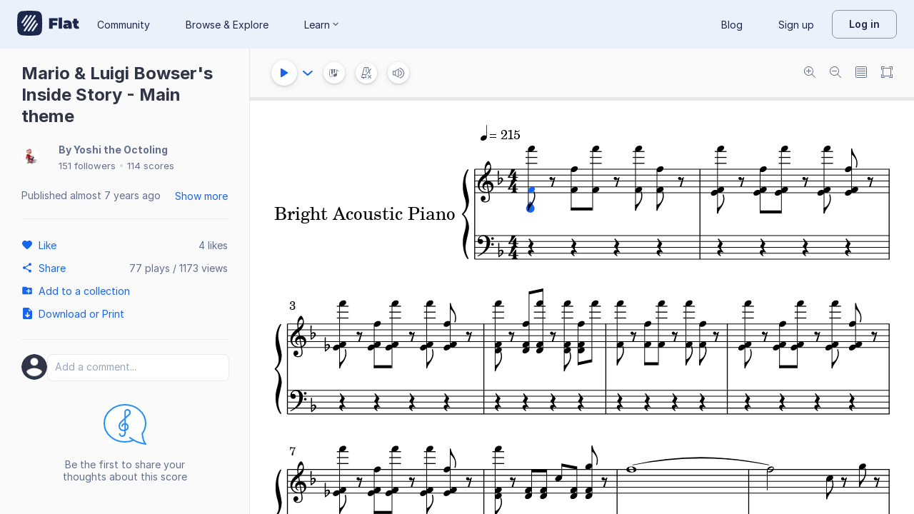

--- FILE ---
content_type: text/html; charset=utf-8
request_url: https://flat.io/score/5c141b76ba62d958ab91d4df-mario-and-luigi-bowsers-inside-story-main-theme
body_size: 16313
content:
<!DOCTYPE html>
<html lang="en" class="wh" data-product="flat">
  <head>
    <meta charset="utf-8">
    <script>window.flatappname = 'production.vue-scoreviewer';</script>
<script>try{var e;localStorage.getItem("flat_ux.beta.ui.dark")&&window.matchMedia&&window.matchMedia("(prefers-color-scheme: dark)").matches&&(document.documentElement.dataset.colorMode="dark")}catch(a){console.error(a)}</script>
    <title>Mario &amp; Luigi Bowser&#39;s Inside Story - Main theme - Sheet music</title>
    <meta name="description" content="Made by Yoshi the Octoling. Music notation created and shared online with Flat" />
    <link rel="canonical" href="https://flat.io/score/5c141b76ba62d958ab91d4df-mario-and-luigi-bowsers-inside-story-main-theme" />
    <link rel="alternate" type="application/json+oembed" href="https://flat.io/services/oembed?format=json&url=https%3A%2F%2Fflat.io%2Fscore%2F5c141b76ba62d958ab91d4df" title="Flat Score" />
    <link rel="alternate" type="text/xml+oembed" href="https://flat.io/services/oembed?format=xml&url=https%3A%2F%2Fflat.io%2Fscore%2F5c141b76ba62d958ab91d4df" title="Flat Score" />
    <meta property="og:type" content="music.song" />
    <meta property="og:title" content="Mario &amp; Luigi Bowser&#39;s Inside Story - Main theme - Sheet music" />
    <meta property="og:url" content="https://flat.io/score/5c141b76ba62d958ab91d4df-mario-and-luigi-bowsers-inside-story-main-theme" />
    <meta property="og:description" content="Made by Yoshi the Octoling. Music notation created and shared online with Flat" />
    <meta property="og:image" content="https://flat.io/api/v2/scores/5c141b76ba62d958ab91d4df/revisions/last/thumbnail.png" />
    <meta property="og:site_name" content="Flat" />
    <meta name="twitter:card" content="player" />
    <meta name="twitter:title" content="Mario &amp; Luigi Bowser&#39;s Inside Story - Main theme - Sheet music" />
    <meta name="twitter:description" content="Play the music created online using Flat" />
    <meta name="twitter:player" content="https://flat.io/embed/5c141b76ba62d958ab91d4df?layout=page" />
    <meta name="twitter:player:width" content="750" />
    <meta name="twitter:player:height" content="450" />
    <meta name="twitter:image" content="https://flat.io/api/v2/scores/5c141b76ba62d958ab91d4df/revisions/last/thumbnail.png" />
    <meta name="twitter:site" content="@flat_io" />
    <script type="application/ld+json">
{"@context":"https://schema.org","@type":["SheetMusic","MusicComposition"],"name":"Mario & Luigi Bowser's Inside Story - Main theme","url":"https://flat.io/score/5c141b76ba62d958ab91d4df-mario-and-luigi-bowsers-inside-story-main-theme","identifier":"5c141b76ba62d958ab91d4df","dateCreated":"2018-12-14T21:07:02.108Z","dateModified":"2018-12-14T21:07:56.107Z","datePublished":"2018-12-14T21:07:51.910Z","musicalKey":"F major","creator":{"@type":"Person","name":"Yoshi the Octoling","url":"https://flat.io/octolingsarebetterthaninklings"},"copyrightHolder":"Yoshi the Octoling","publisher":{"@type":"Organization","name":"Flat","url":"https://flat.io"},"license":"https://en.wikipedia.org/wiki/All_rights_reserved","genre":"Sheet Music","inLanguage":"zxx","interactionStatistic":[{"@type":"InteractionCounter","interactionType":"https://schema.org/LikeAction","userInteractionCount":4},{"@type":"InteractionCounter","interactionType":"https://schema.org/ViewAction","userInteractionCount":1172}]}
    </script>
    <meta name="viewport" content="width=device-width, initial-scale=1, user-scalable=no">
    <meta name="apple-mobile-web-app-capable" content="yes">
    <meta name="mobile-web-app-capable" content="yes">
    <meta http-equiv="X-UA-Compatible" content="IE=edge">
    <link rel="search" type="application/opensearchdescription+xml" href="/opensearch.xml" title="Search on Flat.io" />
    <link rel="manifest" href="/manifest.json" crossOrigin="use-credentials">
    <link rel="icon" type="image/png" href="https://prod.flat-cdn.com/img/favicon/icon-blue-512x512.png" sizes="512x512" />
    <link rel="icon" type="image/png" href="https://prod.flat-cdn.com/img/favicon/icon-blue-256x256.png" sizes="256x256" />
    <link rel="icon" type="image/png" href="https://prod.flat-cdn.com/img/favicon/icon-blue-96x96.png" sizes="96x96" />
    <link rel="icon" type="image/png" href="https://prod.flat-cdn.com/img/favicon/icon-blue-64x64.png" sizes="64x64" />
    <link rel="icon" type="image/png" href="https://prod.flat-cdn.com/img/favicon/icon-blue-32x32.png" sizes="32x32" />
    <link rel="icon" type="image/png" href="https://prod.flat-cdn.com/img/favicon/icon-blue-16x16.png" sizes="16x16" />
    <link rel="apple-touch-icon" href="https://prod.flat-cdn.com/img/favicon/icon-ios-blue-512x512.png">
    <meta name="theme-color" content="#EDF2F9">
    <meta name="google" content="notranslate" />
    <link rel="preload" href="https://prod.flat-cdn.com/fonts/inter-v4-regular.woff2" as="font" type="font/woff2" crossorigin="anonymous">
    <link rel="preload" href="https://prod.flat-cdn.com/fonts/inter-v4-500.woff2" as="font" type="font/woff2" crossorigin="anonymous">
    <link rel="preload" href="https://prod.flat-cdn.com/fonts/inter-v4-700.woff2" as="font" type="font/woff2" crossorigin="anonymous">
    <link rel="stylesheet" href="https://prod.flat-cdn.com/css/common-vue.min.3bb1f742c3.css">
    <link rel="stylesheet" href="https://prod.flat-cdn.com/css/dashboard.min.f7823d9c9d.css">
    <link rel="stylesheet" href="https://prod.flat-cdn.com/css/dashboard-vue.min.31d58bb587.css">
    <link rel="stylesheet" href="https://prod.flat-cdn.com/css/components-score.min.047b8581bd.css">
  </head>
  <body>
    <div id="app"></div>
    <script>window.__INITIAL_STATE__ = null;</script>
    <script>window.flatSettings = {"env":"production","version":"37.73.0","baseurl":"https:\x2F\x2Fflat.io","assetsurl":"https:\x2F\x2Fprod.flat-cdn.com","apibaseurl":"\x2Fapi","apiv2baseurl":"\x2Fapi\x2Fv2","apiabsoluteurl":"https:\x2F\x2Fapi.flat.io","rtapibaseurl":"https:\x2F\x2Fapi-editor-rt.flat.io","pushapibaseurl":"https:\x2F\x2Fapi-push.flat.io","frontendurl":"https:\x2F\x2Fflat.io","language":"en","ua":{},"boot":{"config":{"scoreImport":{"maxSizeInBytes":30000000,"supportedExtensions":["xml","mxl","musicxml","mid","midi","mscz","mscx","kar","md","mgu","sgu","cap","capx","ove","scw","bmw","bww","mei","gtp","gp","gp3","gp4","gp5","gpx","ptb","tef","json","pdf"],"supportedMimeTypes":["text\x2Fxml","application\x2Fxml","application\x2Fvnd.recordare.musicxml","application\x2Fvnd.recordare.musicxml\x2Bxml","application\x2Fvnd.recordare.musicxml3","application\x2Fvnd.recordare.musicxml3\x2Bxml","application\x2Fmusicxml","application\x2Fmusicxml\x2Bxml","application\x2Fmusicxml\x2Bzip","audio\x2Fmidi","audio\x2Fmid","application\x2Fx-musescore","application\x2Fx-musescore\x2Bxml","application\x2Fx-musescore3","application\x2Fx-musescore3\x2Bxml","audio\x2Fx-gtp","application\x2Fgpx\x2Bxml","audio\x2Fx-gtp","audio\x2Fx-ptb","application\x2Fx-gtp","application\x2Fx-ptb","audio\x2Fx-ptb","application\x2Fjson","application\x2Fpdf"],"supportedFilesDisplay":"MusicXML,\x20MIDI,\x20MuseScore,\x20Guitar\x20Pro,\x20PowerTab,\x20..."},"stripe":{"publicKeys":{"GB":"pk_live_DEMGCdWp0VMgfCU5Vo1sO0yW","US":"pk_live_VWXAAwtfiT36TYAENbiiMXtv"}},"paypal":{"mode":"sandbox","clientIds":{"GB":"AanoqJ3x_SG-k0sE-0IPaDPfASXywAIgKtfEefKawjiqKL6d3RYe3iGZoig0M37OtqQtOk9mFBrnlEd_","US":"ASVKMD3QMV91YJHuplOeTfnh9n2ZdPbMNrFVb7k8KG6VtFmFXL_PEIboqwO2kFyGTvHFX2CnlqMML5gN"}},"recaptcha":{"siteKey":"6Lf9VlkUAAAAAKqe8v-3NF3_owvRDfhpcXYlx0LW"}},"locale":"en"},"product":"flat","edu":false,"domain":null,"matomoMarketingSiteId":5,"matomoHelpSiteId":4,"loggeduser":null,"lti":false,"ltiRequest":null,"ltiFlat":null,"sentryDSN":{"editor":"https:\x2F\x2F772ec4f545804fa4af672807c94aa426\x40sentry.flat.io\x2F18","dashboard":"https:\x2F\x2F8f55ad8d8cc644ad89e835423bf0dfb6\x40sentry.flat.io\x2F38","collections":"https:\x2F\x2F183d6ad4f5fb44aea534a48e8181e372\x40sentry.flat.io\x2F39","notifications":"https:\x2F\x2F72e463ad740d4a86ad21b09a65112f7b\x40sentry.flat.io\x2F41","embed":"https:\x2F\x2F6e55e9a64d204297af2cb66cdc58af8e\x40sentry.flat.io\x2F34","scoreViewer":"https:\x2F\x2Ffc4922b87eb84947a4e2330e77353090\x40sentry.flat.io\x2F43","scoreEmbed":"https:\x2F\x2Fe2beadb86fdf47858220137ebf05e568\x40sentry.flat.io\x2F49","scoreEditor":"https:\x2F\x2Fe043a1ec4f0f44af8fdd86bb391192d6\x40sentry.flat.io\x2F51","scoreHistory":"https:\x2F\x2F4f9e348d21764e21a7c88db88b26e352\x40sentry.flat.io\x2F53","accountSettings":"https:\x2F\x2Fab84c553d742484aba30b8308b1b7ae2\x40sentry.flat.io\x2F44","oauthAuthorize":"https:\x2F\x2F166b086d9f1e4d3ea1530a57c54cfbcd\x40sentry.flat.io\x2F45","edu":"https:\x2F\x2F581afe170e2b4b5e810a501f76f36e85\x40sentry.flat.io\x2F52","auth":"https:\x2F\x2F85f24fe20d7244b9bd2434d3d83a12d6\x40sentry.flat.io\x2F54"},"vapidPublicKey":"BHYlhy56cbK1s-EaGaNkvQyiGI4CdHHJsox7ONrNLT0g25gegt2XimX9cGmaUkQyWtZYF950WjMgShEZF0bsbcE","bundles":{"vmsg.wasm":"vmsg.ea1e8f3d65.wasm"}};</script>
    <script data-service-worker="/sw.min.js">!function(){"use strict";var a=document.currentScript&&document.currentScript.dataset.serviceWorker;a&&"serviceWorker"in navigator&&navigator.serviceWorker.register(a)}();</script>    <script src="https://prod.flat-cdn.com/js/manifest.flat.scoreViewer.6d575b1e7cc76ff6c00f.min.js" defer crossorigin="anonymous"></script><script src="https://prod.flat-cdn.com/js/score.icons.actions.bfcfebd6e2c1fb55336e.min.js" defer crossorigin="anonymous"></script><script src="https://prod.flat-cdn.com/js/instruments_en.fc43594ef178019486cc.min.js" defer crossorigin="anonymous"></script><script src="https://prod.flat-cdn.com/js/dacapo.42a888d372ab88125d38.min.js" defer crossorigin="anonymous"></script><script src="https://prod.flat-cdn.com/js/libs.vue.4084a686e9dba4d543a7.min.js" defer crossorigin="anonymous"></script><script src="https://prod.flat-cdn.com/js/libs.date.fd36926ef4ee79279e1b.min.js" defer crossorigin="anonymous"></script><script src="https://prod.flat-cdn.com/js/libs.polyfills.7fef0c6db5d2b3684228.min.js" defer crossorigin="anonymous"></script><script src="https://prod.flat-cdn.com/js/libs.sentry.785f9fd2e07245703e39.min.js" defer crossorigin="anonymous"></script><script src="https://prod.flat-cdn.com/js/libs.dexie.355ca44b8f0bad3b2aa3.min.js" defer crossorigin="anonymous"></script><script src="https://prod.flat-cdn.com/js/libs.i18n.93f17e05d724add5ff98.min.js" defer crossorigin="anonymous"></script><script src="https://prod.flat-cdn.com/js/80985.2e7fb20ca9d72b08d706.min.js" defer crossorigin="anonymous"></script><script src="https://prod.flat-cdn.com/js/13700.933e4c3255717623ab5d.min.js" defer crossorigin="anonymous"></script><script src="https://prod.flat-cdn.com/js/47285.e2ad2a6bfc942a29008d.min.js" defer crossorigin="anonymous"></script><script src="https://prod.flat-cdn.com/js/44301.c3b70206d3c36d34ac1e.min.js" defer crossorigin="anonymous"></script><script src="https://prod.flat-cdn.com/js/20959.a2b2ee520361bc55a15b.min.js" defer crossorigin="anonymous"></script><script src="https://prod.flat-cdn.com/js/69525.c69f19cfed79b587aba6.min.js" defer crossorigin="anonymous"></script><script src="https://prod.flat-cdn.com/js/79997.eb4f540c07c96616ce0c.min.js" defer crossorigin="anonymous"></script><script src="https://prod.flat-cdn.com/js/78873.f37ac6588ffd2b2b5414.min.js" defer crossorigin="anonymous"></script><script src="https://prod.flat-cdn.com/js/78582.eb44fde00b9543d9576e.min.js" defer crossorigin="anonymous"></script><script src="https://prod.flat-cdn.com/js/19113.3b06fe44b13e98356040.min.js" defer crossorigin="anonymous"></script><script src="https://prod.flat-cdn.com/js/49531.abcfdc19f1dc08a0e7ec.min.js" defer crossorigin="anonymous"></script><script src="https://prod.flat-cdn.com/js/41969.b291fca5fc3a37229445.min.js" defer crossorigin="anonymous"></script><script src="https://prod.flat-cdn.com/js/67052.17b66f7158e2f733a538.min.js" defer crossorigin="anonymous"></script><script src="https://prod.flat-cdn.com/js/28690.8f331f294168d1db7798.min.js" defer crossorigin="anonymous"></script><script src="https://prod.flat-cdn.com/js/46695.4f2399acb86da529e6ca.min.js" defer crossorigin="anonymous"></script><script src="https://prod.flat-cdn.com/js/42927.5ac896f9d5f0135ed4ff.min.js" defer crossorigin="anonymous"></script><script src="https://prod.flat-cdn.com/js/50636.7f719dc4528f1d96b5db.min.js" defer crossorigin="anonymous"></script><script src="https://prod.flat-cdn.com/js/99126.1ee2425cdc860c23e427.min.js" defer crossorigin="anonymous"></script><script src="https://prod.flat-cdn.com/js/5207.32d15070970ad7f1b114.min.js" defer crossorigin="anonymous"></script><script src="https://prod.flat-cdn.com/js/11052.f25d07cd946a8e70f6a8.min.js" defer crossorigin="anonymous"></script><script src="https://prod.flat-cdn.com/js/49086.5d4d07707a7b2df892d8.min.js" defer crossorigin="anonymous"></script><script src="https://prod.flat-cdn.com/js/51750.cadbde5cfdc60802c4f3.min.js" defer crossorigin="anonymous"></script><script src="https://prod.flat-cdn.com/js/63111.e26ba946238c68d4cd38.min.js" defer crossorigin="anonymous"></script><script src="https://prod.flat-cdn.com/js/89909.6597a2e1c20ef90024e8.min.js" defer crossorigin="anonymous"></script><script src="https://prod.flat-cdn.com/js/8472.6ccf1cb5ca1f7141138d.min.js" defer crossorigin="anonymous"></script><script src="https://prod.flat-cdn.com/js/74756.2a6ac9dd7b6cfe4b51c1.min.js" defer crossorigin="anonymous"></script><script src="https://prod.flat-cdn.com/js/1659.138408e18aaf5334623c.min.js" defer crossorigin="anonymous"></script><script src="https://prod.flat-cdn.com/js/94209.cbc35bbc66b7679b8c33.min.js" defer crossorigin="anonymous"></script><script src="https://prod.flat-cdn.com/js/61104.2798025c1af49eed16a3.min.js" defer crossorigin="anonymous"></script><script src="https://prod.flat-cdn.com/js/95629.c1f0b993871eac375fee.min.js" defer crossorigin="anonymous"></script><script src="https://prod.flat-cdn.com/js/23579.7ddcbddbda9bfd0d4e09.min.js" defer crossorigin="anonymous"></script><script src="https://prod.flat-cdn.com/js/33252.67a850b8e53f75d32a9c.min.js" defer crossorigin="anonymous"></script><script src="https://prod.flat-cdn.com/js/89276.0e87efa389d006a70459.min.js" defer crossorigin="anonymous"></script><script src="https://prod.flat-cdn.com/js/33522.4412b784ac0dbcaaf32c.min.js" defer crossorigin="anonymous"></script><script src="https://prod.flat-cdn.com/js/8189.442ff48f484b775cd682.min.js" defer crossorigin="anonymous"></script><script src="https://prod.flat-cdn.com/js/24899.674a37a024d9087692b9.min.js" defer crossorigin="anonymous"></script><script src="https://prod.flat-cdn.com/js/83878.72733ba0ef2fea1d69d8.min.js" defer crossorigin="anonymous"></script><script src="https://prod.flat-cdn.com/js/45115.5a91596d3352d7115fc7.min.js" defer crossorigin="anonymous"></script><script src="https://prod.flat-cdn.com/js/58786.20bc9798a17192886ce7.min.js" defer crossorigin="anonymous"></script><script src="https://prod.flat-cdn.com/js/85002.85410e131da9db11f0f2.min.js" defer crossorigin="anonymous"></script><script src="https://prod.flat-cdn.com/js/5522.032b94c4be2945b20bc4.min.js" defer crossorigin="anonymous"></script><script src="https://prod.flat-cdn.com/js/86047.a6c3b9c3cfe0cba9e8de.min.js" defer crossorigin="anonymous"></script><script src="https://prod.flat-cdn.com/js/25562.2e2cfd1c938e7423c619.min.js" defer crossorigin="anonymous"></script><script src="https://prod.flat-cdn.com/js/84541.461f3196a69e05c1dfc4.min.js" defer crossorigin="anonymous"></script><script src="https://prod.flat-cdn.com/js/89541.21a99dc4fd4b3dab4528.min.js" defer crossorigin="anonymous"></script><script src="https://prod.flat-cdn.com/js/90377.152d94bb56de3d4cbc0f.min.js" defer crossorigin="anonymous"></script><script src="https://prod.flat-cdn.com/js/36785.da8db5476eca94cd12eb.min.js" defer crossorigin="anonymous"></script><script src="https://prod.flat-cdn.com/js/7283.131468dd71f8a6cbeb96.min.js" defer crossorigin="anonymous"></script><script src="https://prod.flat-cdn.com/js/46846.96b8044ea06e2b7c4724.min.js" defer crossorigin="anonymous"></script><script src="https://prod.flat-cdn.com/js/96606.77f54b32738cb04a8982.min.js" defer crossorigin="anonymous"></script><script src="https://prod.flat-cdn.com/js/85971.a1488bba19f497bf63f2.min.js" defer crossorigin="anonymous"></script><script src="https://prod.flat-cdn.com/js/flat.scoreViewer.57e66ee192e51f4fb303.min.js" defer crossorigin="anonymous"></script><script src="https://prod.flat-cdn.com/device-id/latest/device-id.umd.js" defer crossorigin="anonymous" data-standalone="true"></script>
  </body>
</html>


--- FILE ---
content_type: text/css; charset=utf-8
request_url: https://flat.io/api/v2/fonts/Century%20Schoolbook%20L/css?variants=regular,italic
body_size: -891
content:
@font-face{font-family:'Century Schoolbook L';src:url('https://prod.flat-cdn.com/fonts/CenturySchL-Roma.woff2') format('woff2');font-weight:normal;font-style:normal}
@font-face{font-family:'Century Schoolbook L';src:url('https://prod.flat-cdn.com/fonts/CenturySchL-Ital.woff2') format('woff2');font-weight:normal;font-style:italic}


--- FILE ---
content_type: text/javascript
request_url: https://prod.flat-cdn.com/js/80985.2e7fb20ca9d72b08d706.min.js
body_size: 7588
content:
"use strict";
!function(){try{var e="undefined"!=typeof window?window:"undefined"!=typeof global?global:"undefined"!=typeof globalThis?globalThis:"undefined"!=typeof self?self:{},n=(new e.Error).stack;n&&(e._sentryDebugIds=e._sentryDebugIds||{},e._sentryDebugIds[n]="6c333708-1412-50db-b06c-860fb17aa8ec")}catch(e){}}();
(()=>{/*! Copyright (c) 2025 Tutteo Ltd. */(self.webpackChunk_flat_flat=self.webpackChunk_flat_flat||[]).push([[80985],{51439:(pt,z,B)=>{B.d(z,{A:()=>v});function v(E){if(E==null)return window;if(E.toString()!=="[object Window]"){var V=E.ownerDocument;return V&&V.defaultView||window}return E}},446993:(pt,z,B)=>{B.d(z,{Ng:()=>X,sb:()=>V,vq:()=>E});var v=B(51439);function E(b){var k=(0,v.A)(b).Element;return b instanceof k||b instanceof Element}function V(b){var k=(0,v.A)(b).HTMLElement;return b instanceof k||b instanceof HTMLElement}function X(b){if(typeof ShadowRoot=="undefined")return!1;var k=(0,v.A)(b).ShadowRoot;return b instanceof k||b instanceof ShadowRoot}},721852:(pt,z,B)=>{B.d(z,{n4:()=>pr});var v=B(446993),E=Math.max,V=Math.min,X=Math.round,b=B(51439);function k(){var t=navigator.userAgentData;return t!=null&&t.brands&&Array.isArray(t.brands)?t.brands.map(function(e){return e.brand+"/"+e.version}).join(" "):navigator.userAgent}function C(){return!/^((?!chrome|android).)*safari/i.test(k())}function M(t,e,r){e===void 0&&(e=!1),r===void 0&&(r=!1);var a=t.getBoundingClientRect(),n=1,i=1;e&&(0,v.sb)(t)&&(n=t.offsetWidth>0&&X(a.width)/t.offsetWidth||1,i=t.offsetHeight>0&&X(a.height)/t.offsetHeight||1);var p=(0,v.vq)(t)?(0,b.A)(t):window,s=p.visualViewport,o=!C()&&r,c=(a.left+(o&&s?s.offsetLeft:0))/n,f=(a.top+(o&&s?s.offsetTop:0))/i,h=a.width/n,w=a.height/i;return{width:h,height:w,top:f,right:c+h,bottom:f+w,left:c,x:c,y:f}}function _(t){var e=(0,b.A)(t),r=e.pageXOffset,a=e.pageYOffset;return{scrollLeft:r,scrollTop:a}}function O(t){return{scrollLeft:t.scrollLeft,scrollTop:t.scrollTop}}function P(t){return t===(0,b.A)(t)||!(0,v.sb)(t)?_(t):O(t)}var N=B(734352);function L(t){return(((0,v.vq)(t)?t.ownerDocument:t.document)||window.document).documentElement}function Q(t){return M(L(t)).left+_(t).scrollLeft}function K(t){return(0,b.A)(t).getComputedStyle(t)}function _t(t){var e=K(t),r=e.overflow,a=e.overflowX,n=e.overflowY;return/auto|scroll|overlay|hidden/.test(r+n+a)}function fe(t){var e=t.getBoundingClientRect(),r=X(e.width)/t.offsetWidth||1,a=X(e.height)/t.offsetHeight||1;return r!==1||a!==1}function pe(t,e,r){r===void 0&&(r=!1);var a=(0,v.sb)(e),n=(0,v.sb)(e)&&fe(e),i=L(e),p=M(t,n,r),s={scrollLeft:0,scrollTop:0},o={x:0,y:0};return(a||!a&&!r)&&(((0,N.A)(e)!=="body"||_t(i))&&(s=P(e)),(0,v.sb)(e)?(o=M(e,!0),o.x+=e.clientLeft,o.y+=e.clientTop):i&&(o.x=Q(i))),{x:p.left+s.scrollLeft-o.x,y:p.top+s.scrollTop-o.y,width:p.width,height:p.height}}function jt(t){var e=M(t),r=t.offsetWidth,a=t.offsetHeight;return Math.abs(e.width-r)<=1&&(r=e.width),Math.abs(e.height-a)<=1&&(a=e.height),{x:t.offsetLeft,y:t.offsetTop,width:r,height:a}}function bt(t){return(0,N.A)(t)==="html"?t:t.assignedSlot||t.parentNode||((0,v.Ng)(t)?t.host:null)||L(t)}function St(t){return["html","body","#document"].indexOf((0,N.A)(t))>=0?t.ownerDocument.body:(0,v.sb)(t)&&_t(t)?t:St(bt(t))}function ct(t,e){var r;e===void 0&&(e=[]);var a=St(t),n=a===((r=t.ownerDocument)==null?void 0:r.body),i=(0,b.A)(a),p=n?[i].concat(i.visualViewport||[],_t(a)?a:[]):a,s=e.concat(p);return n?s:s.concat(ct(bt(p)))}function ce(t){return["table","td","th"].indexOf((0,N.A)(t))>=0}function kt(t){return!(0,v.sb)(t)||K(t).position==="fixed"?null:t.offsetParent}function ue(t){var e=/firefox/i.test(k()),r=/Trident/i.test(k());if(r&&(0,v.sb)(t)){var a=K(t);if(a.position==="fixed")return null}var n=bt(t);for((0,v.Ng)(n)&&(n=n.host);(0,v.sb)(n)&&["html","body"].indexOf((0,N.A)(n))<0;){var i=K(n);if(i.transform!=="none"||i.perspective!=="none"||i.contain==="paint"||["transform","perspective"].indexOf(i.willChange)!==-1||e&&i.willChange==="filter"||e&&i.filter&&i.filter!=="none")return n;n=n.parentNode}return null}function ut(t){for(var e=(0,b.A)(t),r=kt(t);r&&ce(r)&&K(r).position==="static";)r=kt(r);return r&&((0,N.A)(r)==="html"||(0,N.A)(r)==="body"&&K(r).position==="static")?e:r||ue(t)||e}var I="top",q="bottom",Y="right",F="left",Rt="auto",lt=[I,q,Y,F],it="start",vt="end",le="clippingParents",$t="viewport",dt="popper",ve="reference",Nt=lt.reduce(function(t,e){return t.concat([e+"-"+it,e+"-"+vt])},[]),Ht=[].concat(lt,[Rt]).reduce(function(t,e){return t.concat([e,e+"-"+it,e+"-"+vt])},[]),de="beforeRead",me="read",he="afterRead",ge="beforeMain",ye="main",be="afterMain",we="beforeWrite",Oe="write",xe="afterWrite",Ae=[de,me,he,ge,ye,be,we,Oe,xe];function Ee(t){var e=new Map,r=new Set,a=[];t.forEach(function(i){e.set(i.name,i)});function n(i){r.add(i.name);var p=[].concat(i.requires||[],i.requiresIfExists||[]);p.forEach(function(s){if(!r.has(s)){var o=e.get(s);o&&n(o)}}),a.push(i)}return t.forEach(function(i){r.has(i.name)||n(i)}),a}function Pe(t){var e=Ee(t);return Ae.reduce(function(r,a){return r.concat(e.filter(function(n){return n.phase===a}))},[])}function De(t){var e;return function(){return e||(e=new Promise(function(r){Promise.resolve().then(function(){e=void 0,r(t())})})),e}}function _e(t){var e=t.reduce(function(r,a){var n=r[a.name];return r[a.name]=n?Object.assign({},n,a,{options:Object.assign({},n.options,a.options),data:Object.assign({},n.data,a.data)}):a,r},{});return Object.keys(e).map(function(r){return e[r]})}var Vt={placement:"bottom",modifiers:[],strategy:"absolute"};function It(){for(var t=arguments.length,e=new Array(t),r=0;r<t;r++)e[r]=arguments[r];return!e.some(function(a){return!(a&&typeof a.getBoundingClientRect=="function")})}function je(t){t===void 0&&(t={});var e=t,r=e.defaultModifiers,a=r===void 0?[]:r,n=e.defaultOptions,i=n===void 0?Vt:n;return function(s,o,c){c===void 0&&(c=i);var f={placement:"bottom",orderedModifiers:[],options:Object.assign({},Vt,i),modifiersData:{},elements:{reference:s,popper:o},attributes:{},styles:{}},h=[],w=!1,u={state:f,setOptions:function(x){var j=typeof x=="function"?x(f.options):x;m(),f.options=Object.assign({},i,f.options,j),f.scrollParents={reference:(0,v.vq)(s)?ct(s):s.contextElement?ct(s.contextElement):[],popper:ct(o)};var R=Pe(_e([].concat(a,f.options.modifiers)));return f.orderedModifiers=R.filter(function(l){return l.enabled}),A(),u.update()},forceUpdate:function(){if(!w){var x=f.elements,j=x.reference,R=x.popper;if(It(j,R)){f.rects={reference:pe(j,ut(R),f.options.strategy==="fixed"),popper:jt(R)},f.reset=!1,f.placement=f.options.placement,f.orderedModifiers.forEach(function(T){return f.modifiersData[T.name]=Object.assign({},T.data)});for(var l=0;l<f.orderedModifiers.length;l++){if(f.reset===!0){f.reset=!1,l=-1;continue}var g=f.orderedModifiers[l],y=g.fn,D=g.options,S=D===void 0?{}:D,W=g.name;typeof y=="function"&&(f=y({state:f,options:S,name:W,instance:u})||f)}}}},update:De(function(){return new Promise(function(d){u.forceUpdate(),d(f)})}),destroy:function(){m(),w=!0}};if(!It(s,o))return u;u.setOptions(c).then(function(d){!w&&c.onFirstUpdate&&c.onFirstUpdate(d)});function A(){f.orderedModifiers.forEach(function(d){var x=d.name,j=d.options,R=j===void 0?{}:j,l=d.effect;if(typeof l=="function"){var g=l({state:f,name:x,instance:u,options:R}),y=function(){};h.push(g||y)}})}function m(){h.forEach(function(d){return d()}),h=[]}return u}}var hr=null,wt={passive:!0};function Re(t){var e=t.state,r=t.instance,a=t.options,n=a.scroll,i=n===void 0?!0:n,p=a.resize,s=p===void 0?!0:p,o=(0,b.A)(e.elements.popper),c=[].concat(e.scrollParents.reference,e.scrollParents.popper);return i&&c.forEach(function(f){f.addEventListener("scroll",r.update,wt)}),s&&o.addEventListener("resize",r.update,wt),function(){i&&c.forEach(function(f){f.removeEventListener("scroll",r.update,wt)}),s&&o.removeEventListener("resize",r.update,wt)}}const Ce={name:"eventListeners",enabled:!0,phase:"write",fn:function(){},effect:Re,data:{}};function Z(t){return t.split("-")[0]}function st(t){return t.split("-")[1]}function Ct(t){return["top","bottom"].indexOf(t)>=0?"x":"y"}function Ft(t){var e=t.reference,r=t.element,a=t.placement,n=a?Z(a):null,i=a?st(a):null,p=e.x+e.width/2-r.width/2,s=e.y+e.height/2-r.height/2,o;switch(n){case I:o={x:p,y:e.y-r.height};break;case q:o={x:p,y:e.y+e.height};break;case Y:o={x:e.x+e.width,y:s};break;case F:o={x:e.x-r.width,y:s};break;default:o={x:e.x,y:e.y}}var c=n?Ct(n):null;if(c!=null){var f=c==="y"?"height":"width";switch(i){case it:o[c]=o[c]-(e[f]/2-r[f]/2);break;case vt:o[c]=o[c]+(e[f]/2-r[f]/2);break;default:}}return o}function Be(t){var e=t.state,r=t.name;e.modifiersData[r]=Ft({reference:e.rects.reference,element:e.rects.popper,strategy:"absolute",placement:e.placement})}const Te={name:"popperOffsets",enabled:!0,phase:"read",fn:Be,data:{}};var We={top:"auto",right:"auto",bottom:"auto",left:"auto"};function Me(t,e){var r=t.x,a=t.y,n=e.devicePixelRatio||1;return{x:X(r*n)/n||0,y:X(a*n)/n||0}}function Ut(t){var e,r=t.popper,a=t.popperRect,n=t.placement,i=t.variation,p=t.offsets,s=t.position,o=t.gpuAcceleration,c=t.adaptive,f=t.roundOffsets,h=t.isFixed,w=p.x,u=w===void 0?0:w,A=p.y,m=A===void 0?0:A,d=typeof f=="function"?f({x:u,y:m}):{x:u,y:m};u=d.x,m=d.y;var x=p.hasOwnProperty("x"),j=p.hasOwnProperty("y"),R=F,l=I,g=window;if(c){var y=ut(r),D="clientHeight",S="clientWidth";if(y===(0,b.A)(r)&&(y=L(r),K(y).position!=="static"&&s==="absolute"&&(D="scrollHeight",S="scrollWidth")),y=y,n===I||(n===F||n===Y)&&i===vt){l=q;var W=h&&y===g&&g.visualViewport?g.visualViewport.height:y[D];m-=W-a.height,m*=o?1:-1}if(n===F||(n===I||n===q)&&i===vt){R=Y;var T=h&&y===g&&g.visualViewport?g.visualViewport.width:y[S];u-=T-a.width,u*=o?1:-1}}var $=Object.assign({position:s},c&&We),G=f===!0?Me({x:u,y:m},(0,b.A)(r)):{x:u,y:m};if(u=G.x,m=G.y,o){var H;return Object.assign({},$,(H={},H[l]=j?"0":"",H[R]=x?"0":"",H.transform=(g.devicePixelRatio||1)<=1?"translate("+u+"px, "+m+"px)":"translate3d("+u+"px, "+m+"px, 0)",H))}return Object.assign({},$,(e={},e[l]=j?m+"px":"",e[R]=x?u+"px":"",e.transform="",e))}function Le(t){var e=t.state,r=t.options,a=r.gpuAcceleration,n=a===void 0?!0:a,i=r.adaptive,p=i===void 0?!0:i,s=r.roundOffsets,o=s===void 0?!0:s,c={placement:Z(e.placement),variation:st(e.placement),popper:e.elements.popper,popperRect:e.rects.popper,gpuAcceleration:n,isFixed:e.options.strategy==="fixed"};e.modifiersData.popperOffsets!=null&&(e.styles.popper=Object.assign({},e.styles.popper,Ut(Object.assign({},c,{offsets:e.modifiersData.popperOffsets,position:e.options.strategy,adaptive:p,roundOffsets:o})))),e.modifiersData.arrow!=null&&(e.styles.arrow=Object.assign({},e.styles.arrow,Ut(Object.assign({},c,{offsets:e.modifiersData.arrow,position:"absolute",adaptive:!1,roundOffsets:o})))),e.attributes.popper=Object.assign({},e.attributes.popper,{"data-popper-placement":e.placement})}const Se={name:"computeStyles",enabled:!0,phase:"beforeWrite",fn:Le,data:{}};var ke=B(826779);function $e(t,e,r){var a=Z(t),n=[F,I].indexOf(a)>=0?-1:1,i=typeof r=="function"?r(Object.assign({},e,{placement:t})):r,p=i[0],s=i[1];return p=p||0,s=(s||0)*n,[F,Y].indexOf(a)>=0?{x:s,y:p}:{x:p,y:s}}function Ne(t){var e=t.state,r=t.options,a=t.name,n=r.offset,i=n===void 0?[0,0]:n,p=Ht.reduce(function(f,h){return f[h]=$e(h,e.rects,i),f},{}),s=p[e.placement],o=s.x,c=s.y;e.modifiersData.popperOffsets!=null&&(e.modifiersData.popperOffsets.x+=o,e.modifiersData.popperOffsets.y+=c),e.modifiersData[a]=p}const He={name:"offset",enabled:!0,phase:"main",requires:["popperOffsets"],fn:Ne};var Ve={left:"right",right:"left",bottom:"top",top:"bottom"};function Ot(t){return t.replace(/left|right|bottom|top/g,function(e){return Ve[e]})}var Ie={start:"end",end:"start"};function Xt(t){return t.replace(/start|end/g,function(e){return Ie[e]})}function Fe(t,e){var r=(0,b.A)(t),a=L(t),n=r.visualViewport,i=a.clientWidth,p=a.clientHeight,s=0,o=0;if(n){i=n.width,p=n.height;var c=C();(c||!c&&e==="fixed")&&(s=n.offsetLeft,o=n.offsetTop)}return{width:i,height:p,x:s+Q(t),y:o}}function Ue(t){var e,r=L(t),a=_(t),n=(e=t.ownerDocument)==null?void 0:e.body,i=E(r.scrollWidth,r.clientWidth,n?n.scrollWidth:0,n?n.clientWidth:0),p=E(r.scrollHeight,r.clientHeight,n?n.scrollHeight:0,n?n.clientHeight:0),s=-a.scrollLeft+Q(t),o=-a.scrollTop;return K(n||r).direction==="rtl"&&(s+=E(r.clientWidth,n?n.clientWidth:0)-i),{width:i,height:p,x:s,y:o}}function qt(t,e){var r=e.getRootNode&&e.getRootNode();if(t.contains(e))return!0;if(r&&(0,v.Ng)(r)){var a=e;do{if(a&&t.isSameNode(a))return!0;a=a.parentNode||a.host}while(a)}return!1}function Bt(t){return Object.assign({},t,{left:t.x,top:t.y,right:t.x+t.width,bottom:t.y+t.height})}function Xe(t,e){var r=M(t,!1,e==="fixed");return r.top=r.top+t.clientTop,r.left=r.left+t.clientLeft,r.bottom=r.top+t.clientHeight,r.right=r.left+t.clientWidth,r.width=t.clientWidth,r.height=t.clientHeight,r.x=r.left,r.y=r.top,r}function Yt(t,e,r){return e===$t?Bt(Fe(t,r)):(0,v.vq)(e)?Xe(e,r):Bt(Ue(L(t)))}function qe(t){var e=ct(bt(t)),r=["absolute","fixed"].indexOf(K(t).position)>=0,a=r&&(0,v.sb)(t)?ut(t):t;return(0,v.vq)(a)?e.filter(function(n){return(0,v.vq)(n)&&qt(n,a)&&(0,N.A)(n)!=="body"}):[]}function Ye(t,e,r,a){var n=e==="clippingParents"?qe(t):[].concat(e),i=[].concat(n,[r]),p=i[0],s=i.reduce(function(o,c){var f=Yt(t,c,a);return o.top=E(f.top,o.top),o.right=V(f.right,o.right),o.bottom=V(f.bottom,o.bottom),o.left=E(f.left,o.left),o},Yt(t,p,a));return s.width=s.right-s.left,s.height=s.bottom-s.top,s.x=s.left,s.y=s.top,s}function zt(){return{top:0,right:0,bottom:0,left:0}}function Kt(t){return Object.assign({},zt(),t)}function Gt(t,e){return e.reduce(function(r,a){return r[a]=t,r},{})}function mt(t,e){e===void 0&&(e={});var r=e,a=r.placement,n=a===void 0?t.placement:a,i=r.strategy,p=i===void 0?t.strategy:i,s=r.boundary,o=s===void 0?le:s,c=r.rootBoundary,f=c===void 0?$t:c,h=r.elementContext,w=h===void 0?dt:h,u=r.altBoundary,A=u===void 0?!1:u,m=r.padding,d=m===void 0?0:m,x=Kt(typeof d!="number"?d:Gt(d,lt)),j=w===dt?ve:dt,R=t.rects.popper,l=t.elements[A?j:w],g=Ye((0,v.vq)(l)?l:l.contextElement||L(t.elements.popper),o,f,p),y=M(t.elements.reference),D=Ft({reference:y,element:R,strategy:"absolute",placement:n}),S=Bt(Object.assign({},R,D)),W=w===dt?S:y,T={top:g.top-W.top+x.top,bottom:W.bottom-g.bottom+x.bottom,left:g.left-W.left+x.left,right:W.right-g.right+x.right},$=t.modifiersData.offset;if(w===dt&&$){var G=$[n];Object.keys(T).forEach(function(H){var et=[Y,q].indexOf(H)>=0?1:-1,rt=[I,q].indexOf(H)>=0?"y":"x";T[H]+=G[rt]*et})}return T}function ze(t,e){e===void 0&&(e={});var r=e,a=r.placement,n=r.boundary,i=r.rootBoundary,p=r.padding,s=r.flipVariations,o=r.allowedAutoPlacements,c=o===void 0?Ht:o,f=st(a),h=f?s?Nt:Nt.filter(function(A){return st(A)===f}):lt,w=h.filter(function(A){return c.indexOf(A)>=0});w.length===0&&(w=h);var u=w.reduce(function(A,m){return A[m]=mt(t,{placement:m,boundary:n,rootBoundary:i,padding:p})[Z(m)],A},{});return Object.keys(u).sort(function(A,m){return u[A]-u[m]})}function Ke(t){if(Z(t)===Rt)return[];var e=Ot(t);return[Xt(t),e,Xt(e)]}function Ge(t){var e=t.state,r=t.options,a=t.name;if(!e.modifiersData[a]._skip){for(var n=r.mainAxis,i=n===void 0?!0:n,p=r.altAxis,s=p===void 0?!0:p,o=r.fallbackPlacements,c=r.padding,f=r.boundary,h=r.rootBoundary,w=r.altBoundary,u=r.flipVariations,A=u===void 0?!0:u,m=r.allowedAutoPlacements,d=e.options.placement,x=Z(d),j=x===d,R=o||(j||!A?[Ot(d)]:Ke(d)),l=[d].concat(R).reduce(function(ft,tt){return ft.concat(Z(tt)===Rt?ze(e,{placement:tt,boundary:f,rootBoundary:h,padding:c,flipVariations:A,allowedAutoPlacements:m}):tt)},[]),g=e.rects.reference,y=e.rects.popper,D=new Map,S=!0,W=l[0],T=0;T<l.length;T++){var $=l[T],G=Z($),H=st($)===it,et=[I,q].indexOf(G)>=0,rt=et?"width":"height",U=mt(e,{placement:$,boundary:f,rootBoundary:h,altBoundary:w,padding:c}),J=et?H?Y:F:H?q:I;g[rt]>y[rt]&&(J=Ot(J));var xt=Ot(J),at=[];if(i&&at.push(U[G]<=0),s&&at.push(U[J]<=0,U[xt]<=0),at.every(function(ft){return ft})){W=$,S=!1;break}D.set($,at)}if(S)for(var At=A?3:1,Tt=function(tt){var yt=l.find(function(Pt){var nt=D.get(Pt);if(nt)return nt.slice(0,tt).every(function(Wt){return Wt})});if(yt)return W=yt,"break"},gt=At;gt>0;gt--){var Et=Tt(gt);if(Et==="break")break}e.placement!==W&&(e.modifiersData[a]._skip=!0,e.placement=W,e.reset=!0)}}const Je={name:"flip",enabled:!0,phase:"main",fn:Ge,requiresIfExists:["offset"],data:{_skip:!1}};function Qe(t){return t==="x"?"y":"x"}function ht(t,e,r){return E(t,V(e,r))}function Ze(t,e,r){var a=ht(t,e,r);return a>r?r:a}function tr(t){var e=t.state,r=t.options,a=t.name,n=r.mainAxis,i=n===void 0?!0:n,p=r.altAxis,s=p===void 0?!1:p,o=r.boundary,c=r.rootBoundary,f=r.altBoundary,h=r.padding,w=r.tether,u=w===void 0?!0:w,A=r.tetherOffset,m=A===void 0?0:A,d=mt(e,{boundary:o,rootBoundary:c,padding:h,altBoundary:f}),x=Z(e.placement),j=st(e.placement),R=!j,l=Ct(x),g=Qe(l),y=e.modifiersData.popperOffsets,D=e.rects.reference,S=e.rects.popper,W=typeof m=="function"?m(Object.assign({},e.rects,{placement:e.placement})):m,T=typeof W=="number"?{mainAxis:W,altAxis:W}:Object.assign({mainAxis:0,altAxis:0},W),$=e.modifiersData.offset?e.modifiersData.offset[e.placement]:null,G={x:0,y:0};if(y){if(i){var H,et=l==="y"?I:F,rt=l==="y"?q:Y,U=l==="y"?"height":"width",J=y[l],xt=J+d[et],at=J-d[rt],At=u?-S[U]/2:0,Tt=j===it?D[U]:S[U],gt=j===it?-S[U]:-D[U],Et=e.elements.arrow,ft=u&&Et?jt(Et):{width:0,height:0},tt=e.modifiersData["arrow#persistent"]?e.modifiersData["arrow#persistent"].padding:zt(),yt=tt[et],Pt=tt[rt],nt=ht(0,D[U],ft[U]),Wt=R?D[U]/2-At-nt-yt-T.mainAxis:Tt-nt-yt-T.mainAxis,cr=R?-D[U]/2+At+nt+Pt+T.mainAxis:gt+nt+Pt+T.mainAxis,Mt=e.elements.arrow&&ut(e.elements.arrow),ur=Mt?l==="y"?Mt.clientTop||0:Mt.clientLeft||0:0,Zt=(H=$==null?void 0:$[l])!=null?H:0,lr=J+Wt-Zt-ur,vr=J+cr-Zt,te=ht(u?V(xt,lr):xt,J,u?E(at,vr):at);y[l]=te,G[l]=te-J}if(s){var ee,dr=l==="x"?I:F,mr=l==="x"?q:Y,ot=y[g],Dt=g==="y"?"height":"width",re=ot+d[dr],ae=ot-d[mr],Lt=[I,F].indexOf(x)!==-1,ne=(ee=$==null?void 0:$[g])!=null?ee:0,oe=Lt?re:ot-D[Dt]-S[Dt]-ne+T.altAxis,ie=Lt?ot+D[Dt]+S[Dt]-ne-T.altAxis:ae,se=u&&Lt?Ze(oe,ot,ie):ht(u?oe:re,ot,u?ie:ae);y[g]=se,G[g]=se-ot}e.modifiersData[a]=G}}const er={name:"preventOverflow",enabled:!0,phase:"main",fn:tr,requiresIfExists:["offset"]};var rr=function(e,r){return e=typeof e=="function"?e(Object.assign({},r.rects,{placement:r.placement})):e,Kt(typeof e!="number"?e:Gt(e,lt))};function ar(t){var e,r=t.state,a=t.name,n=t.options,i=r.elements.arrow,p=r.modifiersData.popperOffsets,s=Z(r.placement),o=Ct(s),c=[F,Y].indexOf(s)>=0,f=c?"height":"width";if(!(!i||!p)){var h=rr(n.padding,r),w=jt(i),u=o==="y"?I:F,A=o==="y"?q:Y,m=r.rects.reference[f]+r.rects.reference[o]-p[o]-r.rects.popper[f],d=p[o]-r.rects.reference[o],x=ut(i),j=x?o==="y"?x.clientHeight||0:x.clientWidth||0:0,R=m/2-d/2,l=h[u],g=j-w[f]-h[A],y=j/2-w[f]/2+R,D=ht(l,y,g),S=o;r.modifiersData[a]=(e={},e[S]=D,e.centerOffset=D-y,e)}}function nr(t){var e=t.state,r=t.options,a=r.element,n=a===void 0?"[data-popper-arrow]":a;n!=null&&(typeof n=="string"&&(n=e.elements.popper.querySelector(n),!n)||qt(e.elements.popper,n)&&(e.elements.arrow=n))}const or={name:"arrow",enabled:!0,phase:"main",fn:ar,effect:nr,requires:["popperOffsets"],requiresIfExists:["preventOverflow"]};function Jt(t,e,r){return r===void 0&&(r={x:0,y:0}),{top:t.top-e.height-r.y,right:t.right-e.width+r.x,bottom:t.bottom-e.height+r.y,left:t.left-e.width-r.x}}function Qt(t){return[I,Y,q,F].some(function(e){return t[e]>=0})}function ir(t){var e=t.state,r=t.name,a=e.rects.reference,n=e.rects.popper,i=e.modifiersData.preventOverflow,p=mt(e,{elementContext:"reference"}),s=mt(e,{altBoundary:!0}),o=Jt(p,a),c=Jt(s,n,i),f=Qt(o),h=Qt(c);e.modifiersData[r]={referenceClippingOffsets:o,popperEscapeOffsets:c,isReferenceHidden:f,hasPopperEscaped:h},e.attributes.popper=Object.assign({},e.attributes.popper,{"data-popper-reference-hidden":f,"data-popper-escaped":h})}const sr={name:"hide",enabled:!0,phase:"main",requiresIfExists:["preventOverflow"],fn:ir};var fr=[Ce,Te,Se,ke.A,He,Je,er,or,sr],pr=je({defaultModifiers:fr})},734352:(pt,z,B)=>{B.d(z,{A:()=>v});function v(E){return E?(E.nodeName||"").toLowerCase():null}},826779:(pt,z,B)=>{B.d(z,{A:()=>b});var v=B(734352),E=B(446993);function V(k){var C=k.state;Object.keys(C.elements).forEach(function(M){var _=C.styles[M]||{},O=C.attributes[M]||{},P=C.elements[M];!(0,E.sb)(P)||!(0,v.A)(P)||(Object.assign(P.style,_),Object.keys(O).forEach(function(N){var L=O[N];L===!1?P.removeAttribute(N):P.setAttribute(N,L===!0?"":L)}))})}function X(k){var C=k.state,M={popper:{position:C.options.strategy,left:"0",top:"0",margin:"0"},arrow:{position:"absolute"},reference:{}};return Object.assign(C.elements.popper.style,M.popper),C.styles=M,C.elements.arrow&&Object.assign(C.elements.arrow.style,M.arrow),function(){Object.keys(C.elements).forEach(function(_){var O=C.elements[_],P=C.attributes[_]||{},N=Object.keys(C.styles.hasOwnProperty(_)?C.styles[_]:M[_]),L=N.reduce(function(Q,K){return Q[K]="",Q},{});!(0,E.sb)(O)||!(0,v.A)(O)||(Object.assign(O.style,L),Object.keys(P).forEach(function(Q){O.removeAttribute(Q)}))})}}const b={name:"applyStyles",enabled:!0,phase:"write",fn:V,effect:X,requires:["computeStyles"]}},961366:(pt,z,B)=>{B.d(z,{A:()=>M});var v=B(39911),E=Object.defineProperty,V=Object.getOwnPropertySymbols,X=Object.prototype.hasOwnProperty,b=Object.prototype.propertyIsEnumerable,k=(_,O,P)=>O in _?E(_,O,{enumerable:!0,configurable:!0,writable:!0,value:P}):_[O]=P,C=(_,O)=>{for(var P in O||(O={}))X.call(O,P)&&k(_,P,O[P]);if(V)for(var P of V(O))b.call(O,P)&&k(_,P,O[P]);return _};const M=(_,O,P)=>(N,{slots:L})=>(0,v.h)("svg",C({"data-icon":_,"data-version":"v2",class:[(O==null?void 0:O.class)||""]},O),[...P.map(Q=>(0,v.h)(...Q)),...L.default?[L.default()]:[]])}}]);})();

//# sourceMappingURL=80985.2e7fb20ca9d72b08d706.min.js.map
//# debugId=6c333708-1412-50db-b06c-860fb17aa8ec


--- FILE ---
content_type: text/javascript
request_url: https://prod.flat-cdn.com/js/94209.cbc35bbc66b7679b8c33.min.js
body_size: 38742
content:

!function(){try{var e="undefined"!=typeof window?window:"undefined"!=typeof global?global:"undefined"!=typeof globalThis?globalThis:"undefined"!=typeof self?self:{},n=(new e.Error).stack;n&&(e._sentryDebugIds=e._sentryDebugIds||{},e._sentryDebugIds[n]="e711e42e-7f50-52a6-87b7-fa9b11871356")}catch(e){}}();
(()=>{/*! Copyright (c) 2025 Tutteo Ltd. */(self.webpackChunk_flat_flat=self.webpackChunk_flat_flat||[]).push([[94209],{18116:(F,k,P)=>{"use strict";P.r(k),P.d(k,{default:()=>M});var i=P(814779),p=P.n(i),N=P(927860),ce=P.n(N),V=ce()(p());V.push([F.id,`@keyframes loader-spinner-spin{0%{transform:rotate(0)}to{transform:rotate(360deg)}}
`,""]);const M=V},19326:(F,k,P)=>{var i=P(28109);i.__esModule&&(i=i.default),typeof i=="string"&&(i=[[F.id,i,""]]),i.locals&&(F.exports=i.locals);var p=P(929234).A,N=p("44d48e8f",i,!0,{})},28109:(F,k,P)=>{"use strict";P.r(k),P.d(k,{default:()=>M});var i=P(814779),p=P.n(i),N=P(927860),ce=P.n(N),V=ce()(p());V.push([F.id,`.measuresPanel_F6iT9{display:flex;flex-grow:0;flex-shrink:0;position:relative}
`,""]),V.locals={measuresPanel:"measuresPanel_F6iT9"};const M=V},69515:(F,k,P)=>{"use strict";P.d(k,{A:()=>ha});var i=P(412248),p=P(616607),N=P(632999),ce=P(441780),V=P(265643),M=P(999961),L=P(505727),I=P(989496);function se(s,e){return e===i.A.ANCHOR?!0:s.canEdit&&(s.editableSet===null||s.editableSet.has(e))}var Z=Object.defineProperty,g=Object.defineProperties,oe=Object.getOwnPropertyDescriptors,S=Object.getOwnPropertySymbols,ve=Object.prototype.hasOwnProperty,fe=Object.prototype.propertyIsEnumerable,$e=(s,e,t)=>e in s?Z(s,e,{enumerable:!0,configurable:!0,writable:!0,value:t}):s[e]=t,de=(s,e)=>{for(var t in e||(e={}))ve.call(e,t)&&$e(s,t,e[t]);if(S)for(var t of S(e))fe.call(e,t)&&$e(s,t,e[t]);return s},Xe=(s,e)=>g(s,oe(e));function Ie(s){const e=s.event;if(e.surfaceType===I.A.SYSTEM_HEADER&&se(s.mouseContext,i.A.PART_NAME))return mn(Xe(de({},s),{event:e}));if(e.surfaceType===I.A.CREDITS&&s.mouseContext.canEdit&&se(s.mouseContext,i.A.CREDIT))return En(Xe(de({},s),{event:e}));e.surfaceType===I.A.SYSTEM_CONTENT&&!Fr(Xe(de({},s),{event:e}))&&Bs(Xe(de({},s),{event:e}))}function mn(s){if(s.event.partUuid!==null){const e=s.colors[0],t={type:i.A.PART_NAME,color:e,partUuid:s.event.partUuid};s.cursorManager.setCursorHoveringPosition(t)}}function En(s){if(s.event.creditType!==null){const e=s.colors[0],t={type:i.A.CREDIT,color:e,creditType:s.event.creditType};s.cursorManager.setCursorHoveringPosition(t)}}function Fr(s){if(!s.mouseContext.canEdit||s.event.hoveredEntities.length===0)return!1;const e=s.event.hoveredEntities[0];if(!se(s.mouseContext,e.entityType))return!1;if(e.entityType===i.A.DYNAMICS){const t=s.colors[0],a={type:i.A.DYNAMICS,color:t,partUuid:e.partUuid,measureUuid:e.measureUuid,staffUuid:e.staffUuid,entityUuid:e.uuid};return s.cursorManager.setCursorHoveringPosition(a),!0}else if(e.entityType===i.A.PIZZICATO){const t=s.colors[0],a={type:i.A.PIZZICATO,color:t,partUuid:e.partUuid,measureUuid:e.measureUuid,staffUuid:e.staffUuid,entityUuid:e.uuid};return s.cursorManager.setCursorHoveringPosition(a),!0}else if(e.entityType===i.A.MUTE){const t=s.colors[0],a={type:i.A.MUTE,color:t,partUuid:e.partUuid,measureUuid:e.measureUuid,staffUuid:e.staffUuid,entityUuid:e.uuid};return s.cursorManager.setCursorHoveringPosition(a),!0}else if(e.entityType===i.A.WEDGE){const t=s.colors[0],a={type:i.A.WEDGE,color:t,partUuid:e.partUuid,staffUuid:e.staffUuid,entityUuid:e.uuid};return s.cursorManager.setCursorHoveringPosition(a),!0}else if(e.entityType===i.A.SLUR){const t=s.colors[e.voiceIdxInStaff],a={type:i.A.SLUR,color:t,partUuid:e.partUuid,staffUuid:e.staffUuid,voiceUuid:e.voiceUuid,entityUuid:e.uuid};return s.cursorManager.setCursorHoveringPosition(a),!0}else if(e.entityType===i.A.OCTAVE_SHIFT){const t=s.colors[0],a={type:i.A.OCTAVE_SHIFT,color:t,partUuid:e.partUuid,staffUuid:e.staffUuid,entityUuid:e.uuid};return s.cursorManager.setCursorHoveringPosition(a),!0}else if(e.entityType===i.A.PIANO_PEDAL){const t=s.colors[0],a={type:i.A.PIANO_PEDAL,color:t,partUuid:e.partUuid,staffUuid:e.staffUuid,entityUuid:e.uuid};return s.cursorManager.setCursorHoveringPosition(a),!0}else if(e.entityType===i.A.PLUCKED_RANGE){const t=s.colors[0],a={type:i.A.PLUCKED_RANGE,color:t,partUuid:e.partUuid,staffUuid:e.staffUuid,entityUuid:e.uuid};return s.cursorManager.setCursorHoveringPosition(a),!0}else if(e.entityType===i.A.TEMPO_CHANGE){const t=s.colors[0],a={type:i.A.TEMPO_CHANGE,color:t,entityUuid:e.uuid};return s.cursorManager.setCursorHoveringPosition(a),!0}else if(e.entityType===i.A.TEXT_ANNOTATION){const t=s.colors[0],a={type:i.A.TEXT_ANNOTATION,color:t,partUuid:e.partUuid,measureUuid:e.measureUuid,staffUuid:e.staffUuid,entityUuid:e.uuid};return s.cursorManager.setCursorHoveringPosition(a),!0}else if(e.entityType===i.A.LYRIC){const t=s.colors[0],a={type:i.A.LYRIC,color:t,partUuid:e.partUuid,measureUuid:e.measureUuid,staffUuid:e.staffUuid,voiceUuid:e.voiceUuid,noteIdx:e.noteIdx,level:e.level};return s.cursorManager.setCursorHoveringPosition(a),!0}else if(e.entityType===i.A.JAZZ_HARMONY){const t=s.colors[0],a={type:i.A.JAZZ_HARMONY,color:t,partUuid:e.partUuid,measureUuid:e.measureUuid,entityUuid:e.uuid};return s.cursorManager.setCursorHoveringPosition(a),!0}else if(e.entityType===i.A.JAZZ_FRAME){const t=s.colors[0],a={type:i.A.JAZZ_FRAME,color:t,partUuid:e.partUuid,measureUuid:e.measureUuid,harmonyUuid:e.harmonyUuid};return s.cursorManager.setCursorHoveringPosition(a),!0}else if(e.entityType===i.A.ROMAN_NUMERAL){const t=s.colors[0],a={type:i.A.ROMAN_NUMERAL,color:t,partUuid:e.partUuid,measureUuid:e.measureUuid,entityUuid:e.uuid};return s.cursorManager.setCursorHoveringPosition(a),!0}else if(e.entityType===i.A.FIGURED_BASS){const t=s.colors[0],a={type:i.A.FIGURED_BASS,color:t,partUuid:e.partUuid,measureUuid:e.measureUuid,entityUuid:e.uuid,level:e.level};return s.cursorManager.setCursorHoveringPosition(a),!0}else if(e.entityType===i.A.KEY_SIGNATURE){const t=s.colors[0],a={type:i.A.KEY_SIGNATURE,color:t,partUuid:e.partUuid,measureUuid:e.measureUuid,staffUuid:e.staffUuid};return s.cursorManager.setCursorHoveringPosition(a),!0}else if(e.entityType===i.A.CLEF){const t=s.colors[0],a={type:i.A.CLEF,color:t,partUuid:e.partUuid,measureUuid:e.measureUuid,staffUuid:e.staffUuid,entityUuid:e.uuid};return s.cursorManager.setCursorHoveringPosition(a),!0}else if(e.entityType===i.A.TIME_SIGNATURE){const t=s.colors[0],a={type:i.A.TIME_SIGNATURE,color:t,measureUuid:e.measureUuid};return s.cursorManager.setCursorHoveringPosition(a),!0}else if(e.entityType===i.A.TEMPO){const t=s.colors[0],a={type:i.A.TEMPO,color:t,measureUuid:e.measureUuid};return s.cursorManager.setCursorHoveringPosition(a),!0}else if(e.entityType===i.A.BARLINE_REPEAT_TIMES){const t=s.colors[0],a={type:i.A.BARLINE_REPEAT_TIMES,color:t,measureUuid:e.measureUuid};return s.cursorManager.setCursorHoveringPosition(a),!0}else if(e.entityType===i.A.MULTI_MEASURE_REST){const t=s.colors[0],a={type:i.A.MULTI_MEASURE_REST,color:t,measureUuid:e.measureUuid};return s.cursorManager.setCursorHoveringPosition(a),!0}else if(e.entityType===i.A.MEASURE_REPEAT){const t=s.colors[0],a={type:i.A.MEASURE_REPEAT,color:t,partUuid:e.partUuid,measureUuid:e.measureUuid,staffUuid:e.staffUuid};return s.cursorManager.setCursorHoveringPosition(a),!0}else if(e.entityType===i.A.REHEARSAL){const t=s.colors[0],a={type:i.A.REHEARSAL,color:t,measureUuid:e.measureUuid};return s.cursorManager.setCursorHoveringPosition(a),!0}else if(e.entityType===i.A.SYSTEM_BREAK){const t=s.colors[0],a={type:i.A.SYSTEM_BREAK,color:t,measureUuid:e.measureUuid};return s.cursorManager.setCursorHoveringPosition(a),!0}else if(e.entityType===i.A.PAGE_BREAK){const t=s.colors[0],a={type:i.A.PAGE_BREAK,color:t,measureUuid:e.measureUuid};return s.cursorManager.setCursorHoveringPosition(a),!0}else if(e.entityType===i.A.SWING){const t=s.colors[0],a={type:i.A.SWING,color:t,measureUuid:e.measureUuid};return s.cursorManager.setCursorHoveringPosition(a),!0}else if(e.entityType===i.A.NOTE){const t=s.colors[e.voiceIdxInStaff],a=de({type:i.A.NOTE,color:t},e);return s.cursorManager.setCursorHoveringPosition(a),!0}return!1}function Bs(s){const{event:e,cursorManager:t,colors:a}=s,y=a[e.voiceIdxInStaff];if(e.headData.staffType===M.A.STANDARD){const v={type:i.A.NOTE,color:y,partUuid:e.partUuid,measureUuid:e.noteMeasureUuid,voiceUuid:e.voiceUuid,staffUuid:e.staffUuid,noteIdx:e.noteIdx,graceIdx:e.graceIdx,line:e.headData.noteLine};t.setCursorHoveringPosition(v)}else if(e.headData.staffType===M.A.GUITAR_TAB){const v={type:i.A.FRET,color:y,partUuid:e.partUuid,measureUuid:e.noteMeasureUuid,staffUuid:e.staffUuid,voiceUuid:e.voiceUuid,noteIdx:e.noteIdx,graceIdx:e.graceIdx,string:e.headData.string};t.setCursorHoveringPosition(v)}}var Wr=Object.defineProperty,kr=Object.defineProperties,js=Object.getOwnPropertyDescriptors,Ks=Object.getOwnPropertySymbols,Br=Object.prototype.hasOwnProperty,Vs=Object.prototype.propertyIsEnumerable,Ys=(s,e,t)=>e in s?Wr(s,e,{enumerable:!0,configurable:!0,writable:!0,value:t}):s[e]=t,he=(s,e)=>{for(var t in e||(e={}))Br.call(e,t)&&Ys(s,t,e[t]);if(Ks)for(var t of Ks(e))Vs.call(e,t)&&Ys(s,t,e[t]);return s},Fe=(s,e)=>kr(s,js(e));function ls(s,e,t){const{clicked:a,mouseContext:y}=t;return se(y,s.entityType)?s.entityType===i.A.DYNAMICS?(e.selectDynamics(Fe(he({},s),{clicked:a})),!0):s.entityType===i.A.PIZZICATO?(e.selectPizzicato(Fe(he({},s),{clicked:a})),!0):s.entityType===i.A.MUTE?(e.selectMute(Fe(he({},s),{clicked:a})),!0):s.entityType===i.A.WEDGE?(e.selectWedge(Fe(he({},s),{clicked:a})),!0):s.entityType===i.A.SLUR?(e.selectSlur(he({},s)),!0):s.entityType===i.A.OCTAVE_SHIFT?(e.selectOctaveShift(Fe(he({},s),{clicked:a})),!0):s.entityType===i.A.PIANO_PEDAL?(e.selectPianoPedal(he({},s)),!0):s.entityType===i.A.PLUCKED_RANGE?(e.selectPluckedRange(Fe(he({},s),{clicked:a})),!0):s.entityType===i.A.TEMPO_CHANGE?(e.selectTempoChange(Fe(he({},s),{clicked:a})),!0):s.entityType===i.A.TEXT_ANNOTATION?(e.selectTextAnnotation(Fe(he({},s),{data:{text:s.text,uuid:s.uuid,placement:s.placement}})),!0):s.entityType===i.A.LYRIC?(e.selectLyric(Fe(he({},s),{data:{text:s.text,hasRightHyphen:s.hasRightHyphen,hasRightMelisma:s.hasRightMelisma}})),!0):s.entityType===i.A.JAZZ_HARMONY?(e.selectJazzHarmony(Fe(he({},s),{data:{uuid:s.uuid,kind:s.kind,type:s.type,root:s.root,bass:s.bass,suspension:s.suspension,degreeModifications:s.degreeModifications}})),!0):s.entityType===i.A.JAZZ_FRAME?(e.selectJazzFrame(Fe(he({},s),{data:s.frameData})),!0):s.entityType===i.A.ROMAN_NUMERAL?(e.selectRomanNumeral(Fe(he({},s),{data:{uuid:s.uuid,chordFunction:s.chordFunction,kind:s.kind,alter:s.alter,inversion:s.inversion,secondary:s.secondary}})),!0):s.entityType===i.A.FIGURED_BASS?(e.selectFiguredBass(Fe(he({},s),{data:{uuid:s.uuid,level:s.level,figureData:s.figureData}})),!0):s.entityType===i.A.KEY_SIGNATURE?(e.selectKeySignature(he({},s)),!0):s.entityType===i.A.CLEF?(e.selectClef(he({},s)),!0):s.entityType===i.A.TIME_SIGNATURE?(e.selectTimeSignature(he({},s)),!0):s.entityType===i.A.TEMPO?(e.selectTempo(he({},s)),!0):s.entityType===i.A.MULTI_MEASURE_REST?(e.selectMultiMeasureRest(he({},s)),!0):s.entityType===i.A.MEASURE_REPEAT?(e.selectMeasureRepeat(he({},s)),!0):s.entityType===i.A.REHEARSAL?(e.selectRehearsal(he({},s)),!0):s.entityType===i.A.SYSTEM_BREAK?(e.selectSystemBreak(he({},s)),!0):s.entityType===i.A.PAGE_BREAK?(e.selectPageBreak(he({},s)),!0):s.entityType===i.A.SWING?(e.selectSwing(he({},s)),!0):s.entityType===i.A.BARLINE_REPEAT_TIMES?(e.selectBarlineRepeatTimes(he({},s)),!0):!1:!1}function Gs(s){return s.noteMeasureUuid!==void 0}function st(s,e){const t=Gs(s)?s.noteMeasureUuid:s.measureUuid,a=Gs(e)?e.noteMeasureUuid:e.measureUuid;return s.partUuid===e.partUuid&&t===a&&s.voiceUuid===e.voiceUuid&&s.staffUuid===e.staffUuid&&s.noteIdx===e.noteIdx&&s.graceIdx===e.graceIdx}var _n=Object.defineProperty,jr=Object.defineProperties,Kr=Object.getOwnPropertyDescriptors,cs=Object.getOwnPropertySymbols,Mn=Object.prototype.hasOwnProperty,Sn=Object.prototype.propertyIsEnumerable,ds=(s,e,t)=>e in s?_n(s,e,{enumerable:!0,configurable:!0,writable:!0,value:t}):s[e]=t,_t=(s,e)=>{for(var t in e||(e={}))Mn.call(e,t)&&ds(s,t,e[t]);if(cs)for(var t of cs(e))Sn.call(e,t)&&ds(s,t,e[t]);return s},Vr=(s,e)=>jr(s,Kr(e)),ct=(s,e,t)=>ds(s,typeof e!="symbol"?e+"":e,t);class Ft{constructor(e){ct(this,"selectedEntity"),ct(this,"colors"),ct(this,"previousPosition",null),ct(this,"cursorManager"),ct(this,"mouseContext"),ct(this,"mouseManager"),ct(this,"actions"),ct(this,"setEventsContext"),ct(this,"isMouseDown",!1),ct(this,"isTargetDisplayed",!1),this.selectedEntity=e.selectedEntity,this.mouseContext=e.mouseContext,this.colors=e.colors,this.cursorManager=e.cursorManager,this.actions=e.actions,this.mouseManager=e.mouseManager,this.setEventsContext=e.setEventsContext,this.updateEventsContext(),this.initCursor(),this.actions.deactivateEdgeScroller()}updateEventsContext(){if(!this.selectedEntity){this.setEventsContext((0,L.A)());return}let e;if("line"in this.selectedEntity.headPosition)e=M.A.STANDARD;else if("string"in this.selectedEntity.headPosition)e=M.A.GUITAR_TAB;else throw new Error("Invalid head position");this.setEventsContext({voiceIdxInStaff:this.selectedEntity.voiceIdxInStaff,anchors:[],horizontalShift:0,magnetPosition:{partUuid:this.selectedEntity.partUuid,measureUuid:this.selectedEntity.measureUuid,staffUuid:this.selectedEntity.staffUuid,staffType:e}})}setSelectedEntity(e){this.previousPosition=null,this.selectedEntity=e,this.updateEventsContext()}setMouseContext(e){this.mouseContext=e}clearCache(){this.previousPosition=null}onEvent(e,t){if(this.initCursor(),t.surfaceType!==I.A.SYSTEM_CONTENT){e===p.A.MOVE?Ie({mouseContext:this.mouseContext,cursorManager:this.cursorManager,event:t,colors:this.colors}):e===p.A.DOWN&&(t.surfaceType===I.A.SYSTEM_HEADER&&t.partUuid!==null&&se(this.mouseContext,i.A.PART_NAME)&&this.actions.selectPartName({partUuid:t.partUuid}),t.surfaceType===I.A.CREDITS&&t.creditType!==null&&this.mouseContext.canEdit&&se(this.mouseContext,i.A.CREDIT)&&this.actions.selectCredit({creditType:t.creditType})),this.cursorManager.sendCursorRequest(!0);return}if(e===p.A.DOWN)this.isMouseDown=!0,this.handleClick(t);else if(e===p.A.MOVE)this.isTargetDisplayed=!1,this.isMouseDown?this.mouseManager.startRangeSelect(t):this.updateHover(t);else if(e===p.A.UP){if(!this.isMouseDown)return;this.isMouseDown=!1,this.handleRelease(t)}else throw new Error(`Unsupported event type: ${e}`);this.cursorManager.sendCursorRequest(!0)}initCursor(){this.cursorManager.setCursorAdditions(null),this.cursorManager.setCursorHoveringPosition(null)}handleClick(e){var t;if(!this.mouseContext.canEdit||e.hoveredEntities.length===0)return;const a=e.hoveredEntities[0];this.isMouseDown=!1;let y=!1;const v=this.canDisplayAddNoteTarget(e);if(a.entityType===i.A.NOTE&&se(this.mouseContext,i.A.NOTE)){if(!v||a.voiceUuid===((t=this.selectedEntity)==null?void 0:t.voiceUuid)){const C=Vr(_t({},a),{entityType:i.A.NOTE_HEAD});this.actions.selectNotehead(C)}}else v||(y=ls(a,this.actions,{clicked:!0,mouseContext:this.mouseContext}));y||(this.isMouseDown=!0)}canDisplayAddNoteTarget(e){if(!this.selectedEntity||this.getColumnLineHead(e)===null)return!1;if(st(e,this.selectedEntity))return!0;if(this.mouseContext.canAddNoteBefore){const a=this.getPreviousPosition();if(st(e,a))return!0}return!1}updateHover(e){this.tryDisplayAddNoteTarget(e)||this.highlightClosestEntity(e)}highlightClosestEntity(e){Ie({mouseContext:this.mouseContext,cursorManager:this.cursorManager,event:e,colors:this.colors})}tryDisplayAddNoteTarget(e){if(!this.mouseContext.canEdit||!se(this.mouseContext,i.A.NOTE)||!this.selectedEntity)return!1;const t=this.getColumnLineHead(e);if(t===null)return!1;if(st(e,this.selectedEntity)){if(this.actions.getLinesAtPosition().includes(t.line))return!1;const v=this.colors[e.voiceIdxInStaff],C=this.actions.getDuration(),x={type:i.A.NOTE,color:v,partUuid:e.partUuid,measureUuid:e.noteMeasureUuid,voiceUuid:e.voiceUuid,staffUuid:e.staffUuid,noteIdx:e.noteIdx,graceIdx:e.graceIdx,line:t.line,duration:C,notehead:t.head};return this.cursorManager.setCursorAdditions([x]),this.isTargetDisplayed=!0,!0}if(!this.mouseContext.canAddNoteBefore)return!1;const a=this.getPreviousPosition();if(st(e,a)){if(this.actions.getLinesAtPreviousPosition().includes(t.line))return!1;const v=this.colors[e.voiceIdxInStaff],C=this.actions.getPreviousDuration(),x={type:i.A.NOTE,color:v,partUuid:e.partUuid,measureUuid:e.noteMeasureUuid,voiceUuid:e.voiceUuid,staffUuid:e.staffUuid,noteIdx:e.noteIdx,graceIdx:e.graceIdx,line:t.line,duration:C,notehead:t.head};return this.cursorManager.setCursorAdditions([x]),this.isTargetDisplayed=!0,!0}return!1}getPreviousPosition(){if(!this.previousPosition){if(!this.selectedEntity)throw new Error("Cannot get previous position without a current position");const e=this.actions.getScoreData(),t=Vr(_t({},this.selectedEntity),{graceIdx:this.selectedEntity.graceIdx===null?void 0:this.selectedEntity.graceIdx}),a=(0,V.A)(e,t);this.previousPosition={partUuid:a.partUuid,measureUuid:a.measureUuid,voiceUuid:a.voiceUuid,staffUuid:a.staffUuid,noteIdx:a.noteIdx,graceIdx:typeof a.graceIdx=="number"?a.graceIdx:null}}return this.previousPosition}handleRelease(e){this.tryAddNote(e)||this.changePosition(e)}tryAddNote(e){if(!se(this.mouseContext,i.A.NOTE)||!this.isTargetDisplayed||(this.isTargetDisplayed=!1,!this.mouseContext.canEdit)||!this.selectedEntity)return!1;const t=this.getColumnLineHead(e);if(t===null)return!1;if(st(e,this.selectedEntity))return this.actions.addNoteAtLine(t.line,t.head),!0;if(!this.mouseContext.canAddNoteBefore)return!1;const a=this.getPreviousPosition();return st(e,a)?(this.actions.addPreviousNoteAtLine(t.line,t.head),!0):!1}getColumnLineHead(e){const t=e.headData;if(t.staffType!==M.A.STANDARD||!t.isInColumn||t.line===null)return null;if(this.mouseContext.unpitched===null){let a=t.line;return a=Math.max(a,N.default.MIN_LINE),a=Math.min(a,N.default.MAX_LINE),{line:a,head:ce.A.NORMAL}}else{let a=this.mouseContext.unpitched.linesMap.get(t.line);a||(a=Yr(this.mouseContext.unpitched.linesMap,t.line));let y=a.defaultHead;return this.mouseContext.unpitched.currentHead!==null&&a.set.has(this.mouseContext.unpitched.currentHead)&&(y=this.mouseContext.unpitched.currentHead),{line:a.line,head:y}}}changePosition(e){if(e.headData.staffType===M.A.STANDARD){const t={entityType:i.A.NOTE,partUuid:e.partUuid,measureUuid:e.noteMeasureUuid,voiceUuid:e.voiceUuid,voiceIdxInStaff:e.voiceIdxInStaff,staffUuid:e.staffUuid,noteIdx:e.noteIdx,graceIdx:e.graceIdx,headPosition:{line:e.headData.noteLine}};this.actions.setCursorPosition(t)}else if(e.headData.staffType===M.A.GUITAR_TAB){const t={entityType:i.A.NOTE,partUuid:e.partUuid,measureUuid:e.noteMeasureUuid,staffUuid:e.staffUuid,voiceUuid:e.voiceUuid,voiceIdxInStaff:e.voiceIdxInStaff,noteIdx:e.noteIdx,graceIdx:e.graceIdx,headPosition:{string:e.headData.string}};this.actions.setCursorPosition(t)}}isInColumn(e){const t=e.headData;return t.staffType!==M.A.STANDARD||!t.isInColumn||this.selectedEntity===null?!1:e.partUuid===this.selectedEntity.partUuid&&e.staffUuid===this.selectedEntity.staffUuid&&e.voiceUuid===this.selectedEntity.voiceUuid&&e.noteMeasureUuid===this.selectedEntity.measureUuid&&e.noteIdx===this.selectedEntity.noteIdx&&e.graceIdx===this.selectedEntity.graceIdx}}function Yr(s,e){let t=null;for(const y of s.keys())(t===null||Math.abs(y-e)<Math.abs(t-e))&&(t=y);if(t===null)throw new Error("Cannot find closest entry in empty map");const a=s.get(t);if(!a)throw new Error("Closest key not found in map");return a}function Re(s){return s===null||s>=3?"above":"below"}var Gr=Object.defineProperty,$r=Object.defineProperties,Xr=Object.getOwnPropertyDescriptors,hs=Object.getOwnPropertySymbols,An=Object.prototype.hasOwnProperty,Wt=Object.prototype.propertyIsEnumerable,kt=(s,e,t)=>e in s?Gr(s,e,{enumerable:!0,configurable:!0,writable:!0,value:t}):s[e]=t,$s=(s,e)=>{for(var t in e||(e={}))An.call(e,t)&&kt(s,t,e[t]);if(hs)for(var t of hs(e))Wt.call(e,t)&&kt(s,t,e[t]);return s},Xs=(s,e)=>$r(s,Xr(e)),dt=(s,e,t)=>kt(s,typeof e!="symbol"?e+"":e,t);class ps{constructor(e){dt(this,"selectedEntity"),dt(this,"colors"),dt(this,"movedColor"),dt(this,"cursorManager"),dt(this,"actions"),dt(this,"mouseContext"),dt(this,"mouseManager"),dt(this,"hasMoved",!1),dt(this,"setEventsContext"),this.selectedEntity=e.selectedEntity,this.colors=e.colors,this.movedColor=e.movedColor,this.cursorManager=e.cursorManager,this.actions=e.actions,this.mouseContext=e.mouseContext,this.mouseManager=e.mouseManager,this.setEventsContext=e.setEventsContext,this.updateEventsContext(),this.initCursor(),this.actions.activateEdgeScroller()}setSelectedEntity(e){this.selectedEntity=e,this.updateEventsContext()}updateEventsContext(){this.setEventsContext({voiceIdxInStaff:null,anchors:[],horizontalShift:0,magnetPosition:{partUuid:this.selectedEntity.partUuid,measureUuid:this.selectedEntity.measureUuid,staffUuid:this.selectedEntity.staffUuid,staffType:M.A.STANDARD},disableTouchScroll:!0})}clearCache(){}setMouseContext(e){this.mouseContext=e}onEvent(e,t){if(this.initCursor(),e!==p.A.DOWN)if(e===p.A.MOVE)this.hasMoved=!0,t.surfaceType===I.A.SYSTEM_CONTENT&&this.updateHover(t);else if(e===p.A.UP)this.tryUpdateDynamics(t)||this.releaseDynamics();else throw new Error(`Unsupported event type: ${e}`);this.cursorManager.sendCursorRequest(!0)}initCursor(){const e=this.hasMoved?this.movedColor:this.colors[0],t=Xs($s({},this.selectedEntity),{entityUuid:this.selectedEntity.uuid,type:i.A.DYNAMICS,color:e});this.cursorManager.setCursorHoveringPosition(t),this.cursorManager.setCursorAdditions(null)}updateHover(e){if(e.partUuid!==this.selectedEntity.partUuid||e.staffUuid!==this.selectedEntity.staffUuid||e.headData.staffType!==M.A.STANDARD)return;const t=this.colors[0],a=Re(e.headData.line),y={type:i.A.DYNAMICS,color:t,value:this.selectedEntity.type,placement:a,partUuid:this.selectedEntity.partUuid,staffUuid:this.selectedEntity.staffUuid,measureUuid:e.noteMeasureUuid,timePos:e.noteTimePos,dpq:e.noteDpq};this.cursorManager.setCursorAdditions([y])}tryUpdateDynamics(e){if(!this.hasMoved||e.surfaceType!==I.A.SYSTEM_CONTENT||e.partUuid!==this.selectedEntity.partUuid||e.staffUuid!==this.selectedEntity.staffUuid||e.headData.staffType!==M.A.STANDARD)return!1;const t=Re(e.headData.line);return this.actions.updateSelectedDynamics({partUuid:this.selectedEntity.partUuid,staffUuid:this.selectedEntity.staffUuid,measureUuid:e.noteMeasureUuid,timePos:e.noteTimePos,dpq:e.noteDpq,placement:t,type:this.selectedEntity.type}),!0}releaseDynamics(){this.actions.selectDynamics(Xs($s({},this.selectedEntity),{clicked:!1}))}}var Cn=Object.defineProperty,Zs=Object.defineProperties,Zr=Object.getOwnPropertyDescriptors,Js=Object.getOwnPropertySymbols,Jr=Object.prototype.hasOwnProperty,Qs=Object.prototype.propertyIsEnumerable,er=(s,e,t)=>e in s?Cn(s,e,{enumerable:!0,configurable:!0,writable:!0,value:t}):s[e]=t,Bt=(s,e)=>{for(var t in e||(e={}))Jr.call(e,t)&&er(s,t,e[t]);if(Js)for(var t of Js(e))Qs.call(e,t)&&er(s,t,e[t]);return s},rt=(s,e)=>Zs(s,Zr(e)),At=(s,e,t)=>er(s,typeof e!="symbol"?e+"":e,t);class fs{constructor(e){At(this,"selectedEntity"),At(this,"colors"),At(this,"cursorManager"),At(this,"actions"),At(this,"mouseContext"),At(this,"mouseManager"),At(this,"setEventsContext"),this.selectedEntity=e.selectedEntity,this.colors=e.colors,this.cursorManager=e.cursorManager,this.actions=e.actions,this.mouseContext=e.mouseContext,this.mouseManager=e.mouseManager,this.setEventsContext=e.setEventsContext,this.updateEventsContext(),this.initCursor(),this.actions.deactivateEdgeScroller()}clearCache(){}setSelectedEntity(e){this.selectedEntity=e,this.updateEventsContext()}updateEventsContext(){this.setEventsContext({voiceIdxInStaff:null,anchors:[],horizontalShift:0,magnetPosition:{partUuid:this.selectedEntity.partUuid,measureUuid:this.selectedEntity.measureUuid,staffUuid:this.selectedEntity.staffUuid,staffType:M.A.STANDARD}})}setMouseContext(e){this.mouseContext=e}onEvent(e,t){if(this.initCursor(),e===p.A.DOWN){if(!this.handleMouseDown(t)&&!this.mouseManager.isTouch){this.mouseManager.dropSelection(),this.mouseManager.onEvent(e,t);return}}else if(e===p.A.MOVE)this.mouseManager.isTouch||this.updateHover(t);else if(e===p.A.UP){if(this.mouseManager.isTouch){this.mouseManager.dropSelection(),this.mouseManager.onEvent(e,t);return}}else throw new Error(`Unsupported event type: ${e}`);this.cursorManager.sendCursorRequest(!0)}initCursor(){const e=rt(Bt({},this.selectedEntity),{entityUuid:this.selectedEntity.uuid,type:i.A.DYNAMICS,color:this.colors[0]});this.cursorManager.setCursorHoveringPosition(e),this.cursorManager.setCursorAdditions(null)}handleMouseDown(e){if(e.surfaceType!==I.A.SYSTEM_CONTENT)return!1;const t=e.hoveredEntities.find(a=>a.entityType===i.A.DYNAMICS);return!t||this.selectedEntity.uuid!==t.uuid?!1:(this.actions.selectDynamics(rt(Bt({},this.selectedEntity),{clicked:!0})),!0)}updateRangeSelect(e){e.surfaceType===I.A.SYSTEM_CONTENT&&this.actions.updateRangeSelect({position:{partUuid:e.partUuid,staffUuid:e.staffUuid,measureUuid:e.noteMeasureUuid,voiceUuid:e.voiceUuid,noteIdx:e.noteIdx},pulledAnchor:null})}updateHover(e){this.highlightClosestEntity(e)}highlightClosestEntity(e){Ie({mouseContext:this.mouseContext,cursorManager:this.cursorManager,event:e,colors:this.colors})}}var Qr=Object.defineProperty,tr=(s,e,t)=>e in s?Qr(s,e,{enumerable:!0,configurable:!0,writable:!0,value:t}):s[e]=t,Ct=(s,e,t)=>tr(s,typeof e!="symbol"?e+"":e,t);class wt{constructor(e){Ct(this,"colors"),Ct(this,"cursorManager"),Ct(this,"actions"),Ct(this,"mouseContext"),Ct(this,"mouseManager"),Ct(this,"setEventsContext"),this.colors=e.colors,this.cursorManager=e.cursorManager,this.actions=e.actions,this.mouseContext=e.mouseContext,this.mouseManager=e.mouseManager,this.setEventsContext=e.setEventsContext,this.updateEventsContext(),this.actions.deactivateEdgeScroller()}clearCache(){}updateEventsContext(){this.setEventsContext({voiceIdxInStaff:null,anchors:[],horizontalShift:0,magnetPosition:null})}setMouseContext(e){this.mouseContext=e}onEvent(e,t){if(this.initCursor(),t.surfaceType!==I.A.SYSTEM_CONTENT){e!==p.A.MOVE&&(this.mouseManager.dropSelection(),this.mouseManager.onEvent(e,t));return}if(e===p.A.MOVE)this.mouseManager.isTouch||this.updateHover(t);else if(e===p.A.DOWN)this.mouseManager.isTouch||this.handleClick(t);else if(e===p.A.UP)this.mouseManager.isTouch&&this.handleClick(t);else throw new Error(`Unexpected event type: ${e}`);this.cursorManager.sendCursorRequest(!0)}updateHover(e){this.abstractUpdateHover(e)||Bs({event:e,cursorManager:this.cursorManager,colors:this.colors})}handleClick(e){if(this.abstractHandleClick(e))return;if(e.hoveredEntities.length===0){this.changePosition(e);return}const t=e.hoveredEntities[0];t.entityType===i.A.NOTE?this.changePosition(e):ls(t,this.actions,{clicked:!1,mouseContext:this.mouseContext})}changePosition(e){if(e.headData.staffType===M.A.STANDARD){const t={entityType:i.A.NOTE,partUuid:e.partUuid,measureUuid:e.noteMeasureUuid,voiceUuid:e.voiceUuid,voiceIdxInStaff:e.voiceIdxInStaff,staffUuid:e.staffUuid,noteIdx:e.noteIdx,graceIdx:e.graceIdx,headPosition:{line:e.headData.noteLine}};this.actions.setCursorPosition(t)}else if(e.headData.staffType===M.A.GUITAR_TAB){const t={entityType:i.A.NOTE,partUuid:e.partUuid,measureUuid:e.noteMeasureUuid,staffUuid:e.staffUuid,voiceUuid:e.voiceUuid,voiceIdxInStaff:e.voiceIdxInStaff,noteIdx:e.noteIdx,graceIdx:e.graceIdx,headPosition:{string:e.headData.string}};this.actions.setCursorPosition(t)}}}var sr=Object.defineProperty,ht=Object.defineProperties,ei=Object.getOwnPropertyDescriptors,Ot=Object.getOwnPropertySymbols,ge=Object.prototype.hasOwnProperty,ti=Object.prototype.propertyIsEnumerable,gs=(s,e,t)=>e in s?sr(s,e,{enumerable:!0,configurable:!0,writable:!0,value:t}):s[e]=t,si=(s,e)=>{for(var t in e||(e={}))ge.call(e,t)&&gs(s,t,e[t]);if(Ot)for(var t of Ot(e))ti.call(e,t)&&gs(s,t,e[t]);return s},rr=(s,e)=>ht(s,ei(e)),ri=(s,e,t)=>gs(s,typeof e!="symbol"?e+"":e,t);class ir extends wt{constructor(e){super(e),ri(this,"selectedEntity"),this.selectedEntity=e.selectedEntity,this.initCursor(),this.actions.deactivateEdgeScroller()}setSelectedEntity(e){this.selectedEntity=e}initCursor(){this.cursorManager.setCursorHoveringPosition(null),this.cursorManager.setCursorAdditions(null)}abstractUpdateHover(e){const t=e.hoveredEntities.find(v=>v.entityType===i.A.FIGURED_BASS);if(!t)return!1;const a=this.colors[0],y={type:i.A.FIGURED_BASS,color:a,partUuid:t.partUuid,measureUuid:t.measureUuid,entityUuid:t.uuid};return this.cursorManager.setCursorHoveringPosition(y),!0}abstractHandleClick(e){const t=e.hoveredEntities.find(a=>a.entityType===i.A.FIGURED_BASS);return t?(this.actions.selectFiguredBass(rr(si({},t),{data:{uuid:t.uuid,level:t.level,figureData:t.figureData}})),!0):!1}}var nr=Object.defineProperty,It=Object.defineProperties,Nt=Object.getOwnPropertyDescriptors,jt=Object.getOwnPropertySymbols,ys=Object.prototype.hasOwnProperty,ii=Object.prototype.propertyIsEnumerable,Kt=(s,e,t)=>e in s?nr(s,e,{enumerable:!0,configurable:!0,writable:!0,value:t}):s[e]=t,ni=(s,e)=>{for(var t in e||(e={}))ys.call(e,t)&&Kt(s,t,e[t]);if(jt)for(var t of jt(e))ii.call(e,t)&&Kt(s,t,e[t]);return s},oi=(s,e)=>It(s,Nt(e)),ai=(s,e,t)=>Kt(s,typeof e!="symbol"?e+"":e,t);class Ps extends wt{constructor(e){super(e),ai(this,"selectedEntity"),this.selectedEntity=e.selectedEntity,this.initCursor(),this.actions.deactivateEdgeScroller()}setSelectedEntity(e){this.selectedEntity=e}initCursor(){this.cursorManager.setCursorHoveringPosition(null),this.cursorManager.setCursorAdditions(null)}abstractUpdateHover(e){const t=e.hoveredEntities.find(v=>v.entityType===i.A.JAZZ_HARMONY);if(!t)return!1;const a=this.colors[0],y={type:i.A.JAZZ_HARMONY,color:a,partUuid:t.partUuid,measureUuid:t.measureUuid,entityUuid:t.uuid};return this.cursorManager.setCursorHoveringPosition(y),!0}abstractHandleClick(e){const t=e.hoveredEntities.find(a=>a.entityType===i.A.JAZZ_HARMONY);return t?(this.actions.selectJazzHarmony(oi(ni({},t),{data:{uuid:t.uuid,kind:t.kind,type:t.type,root:t.root,bass:t.bass,suspension:t.suspension,degreeModifications:t.degreeModifications}})),!0):!1}}var ui=Object.defineProperty,li=Object.defineProperties,or=Object.getOwnPropertyDescriptors,Vt=Object.getOwnPropertySymbols,vs=Object.prototype.hasOwnProperty,ms=Object.prototype.propertyIsEnumerable,Yt=(s,e,t)=>e in s?ui(s,e,{enumerable:!0,configurable:!0,writable:!0,value:t}):s[e]=t,ci=(s,e)=>{for(var t in e||(e={}))vs.call(e,t)&&Yt(s,t,e[t]);if(Vt)for(var t of Vt(e))ms.call(e,t)&&Yt(s,t,e[t]);return s},Ze=(s,e)=>li(s,or(e)),ar=(s,e,t)=>Yt(s,typeof e!="symbol"?e+"":e,t);class ur extends wt{constructor(e){super(e),ar(this,"selectedEntity"),this.selectedEntity=e.selectedEntity,this.initCursor(),this.actions.deactivateEdgeScroller()}setSelectedEntity(e){this.selectedEntity=e}initCursor(){this.cursorManager.setCursorHoveringPosition(null),this.cursorManager.setCursorAdditions(null)}abstractUpdateHover(e){const t=e.hoveredEntities.find(v=>v.entityType===i.A.LYRIC);if(!t)return!1;const a=this.colors[0],y={type:i.A.LYRIC,color:a,partUuid:t.partUuid,measureUuid:t.measureUuid,staffUuid:t.staffUuid,voiceUuid:t.voiceUuid,noteIdx:t.noteIdx,level:t.level};return this.cursorManager.setCursorHoveringPosition(y),!0}abstractHandleClick(e){const t=e.hoveredEntities.find(a=>a.entityType===i.A.LYRIC);return t?(this.actions.selectLyric(Ze(ci({},t),{data:{text:t.text,hasRightHyphen:t.hasRightHyphen,hasRightMelisma:t.hasRightMelisma}})),!0):!1}}var di=Object.defineProperty,hi=Object.defineProperties,lr=Object.getOwnPropertyDescriptors,cr=Object.getOwnPropertySymbols,pi=Object.prototype.hasOwnProperty,dr=Object.prototype.propertyIsEnumerable,Es=(s,e,t)=>e in s?di(s,e,{enumerable:!0,configurable:!0,writable:!0,value:t}):s[e]=t,hr=(s,e)=>{for(var t in e||(e={}))pi.call(e,t)&&Es(s,t,e[t]);if(cr)for(var t of cr(e))dr.call(e,t)&&Es(s,t,e[t]);return s},We=(s,e)=>hi(s,lr(e)),pt=(s,e,t)=>Es(s,typeof e!="symbol"?e+"":e,t);class pr{constructor(e){pt(this,"selectedEntity"),pt(this,"colors"),pt(this,"movedColor"),pt(this,"cursorManager"),pt(this,"actions"),pt(this,"mouseContext"),pt(this,"mouseManager"),pt(this,"hasMoved",!1),pt(this,"setEventsContext"),this.selectedEntity=e.selectedEntity,this.colors=e.colors,this.movedColor=e.movedColor,this.cursorManager=e.cursorManager,this.actions=e.actions,this.mouseContext=e.mouseContext,this.mouseManager=e.mouseManager,this.setEventsContext=e.setEventsContext,this.updateEventsContext(),this.initCursor(),this.actions.activateEdgeScroller()}setSelectedEntity(e){this.selectedEntity=e,this.updateEventsContext()}updateEventsContext(){this.setEventsContext({voiceIdxInStaff:null,anchors:[],horizontalShift:0,magnetPosition:{partUuid:this.selectedEntity.partUuid,measureUuid:this.selectedEntity.measureUuid,staffUuid:this.selectedEntity.staffUuid,staffType:M.A.STANDARD},disableTouchScroll:!0})}clearCache(){}setMouseContext(e){this.mouseContext=e}onEvent(e,t){if(this.initCursor(),e!==p.A.DOWN)if(e===p.A.MOVE)this.hasMoved=!0,t.surfaceType===I.A.SYSTEM_CONTENT&&this.updateHover(t);else if(e===p.A.UP)this.tryUpdateMute(t)||this.releaseMute();else throw new Error(`Unsupported event type: ${e}`);this.cursorManager.sendCursorRequest(!0)}initCursor(){const e=this.hasMoved?this.movedColor:this.colors[0],t=We(hr({},this.selectedEntity),{entityUuid:this.selectedEntity.uuid,type:i.A.MUTE,color:e});this.cursorManager.setCursorHoveringPosition(t),this.cursorManager.setCursorAdditions(null)}updateHover(e){if(e.partUuid!==this.selectedEntity.partUuid||e.staffUuid!==this.selectedEntity.staffUuid||e.headData.staffType!==M.A.STANDARD)return;const t=this.colors[0],a=Re(e.headData.line),y={type:i.A.MUTE,color:t,value:this.selectedEntity.type,placement:a,partUuid:this.selectedEntity.partUuid,staffUuid:this.selectedEntity.staffUuid,measureUuid:e.noteMeasureUuid,timePos:e.noteTimePos,dpq:e.noteDpq};this.cursorManager.setCursorAdditions([y])}tryUpdateMute(e){if(!this.hasMoved||e.surfaceType!==I.A.SYSTEM_CONTENT||e.partUuid!==this.selectedEntity.partUuid||e.staffUuid!==this.selectedEntity.staffUuid||e.headData.staffType!==M.A.STANDARD)return!1;const t=Re(e.headData.line);return this.actions.updateSelectedMute({partUuid:this.selectedEntity.partUuid,staffUuid:this.selectedEntity.staffUuid,measureUuid:e.noteMeasureUuid,timePos:e.noteTimePos,dpq:e.noteDpq,placement:t,type:this.selectedEntity.type}),!0}releaseMute(){this.actions.selectMute(We(hr({},this.selectedEntity),{clicked:!1}))}}var _s=Object.defineProperty,fi=Object.defineProperties,Un=Object.getOwnPropertyDescriptors,gi=Object.getOwnPropertySymbols,yi=Object.prototype.hasOwnProperty,Dt=Object.prototype.propertyIsEnumerable,Gt=(s,e,t)=>e in s?_s(s,e,{enumerable:!0,configurable:!0,writable:!0,value:t}):s[e]=t,Ms=(s,e)=>{for(var t in e||(e={}))yi.call(e,t)&&Gt(s,t,e[t]);if(gi)for(var t of gi(e))Dt.call(e,t)&&Gt(s,t,e[t]);return s},$t=(s,e)=>fi(s,Un(e)),it=(s,e,t)=>Gt(s,typeof e!="symbol"?e+"":e,t);class bt{constructor(e){it(this,"selectedEntity"),it(this,"colors"),it(this,"cursorManager"),it(this,"actions"),it(this,"mouseContext"),it(this,"mouseManager"),it(this,"setEventsContext"),this.selectedEntity=e.selectedEntity,this.colors=e.colors,this.cursorManager=e.cursorManager,this.actions=e.actions,this.mouseContext=e.mouseContext,this.mouseManager=e.mouseManager,this.setEventsContext=e.setEventsContext,this.updateEventsContext(),this.initCursor(),this.actions.deactivateEdgeScroller()}clearCache(){}setSelectedEntity(e){this.selectedEntity=e,this.updateEventsContext()}updateEventsContext(){this.setEventsContext({voiceIdxInStaff:null,anchors:[],horizontalShift:0,magnetPosition:{partUuid:this.selectedEntity.partUuid,measureUuid:this.selectedEntity.measureUuid,staffUuid:this.selectedEntity.staffUuid,staffType:M.A.STANDARD}})}setMouseContext(e){this.mouseContext=e}onEvent(e,t){if(this.initCursor(),e===p.A.DOWN){if(!this.handleMouseDown(t)&&!this.mouseManager.isTouch){this.mouseManager.dropSelection(),this.mouseManager.onEvent(e,t);return}}else if(e===p.A.MOVE)this.mouseManager.isTouch||this.updateHover(t);else if(e===p.A.UP){if(this.mouseManager.isTouch){this.mouseManager.dropSelection(),this.mouseManager.onEvent(e,t);return}}else throw new Error(`Unsupported event type: ${e}`);this.cursorManager.sendCursorRequest(!0)}initCursor(){const e=$t(Ms({},this.selectedEntity),{entityUuid:this.selectedEntity.uuid,type:i.A.MUTE,color:this.colors[0]});this.cursorManager.setCursorHoveringPosition(e),this.cursorManager.setCursorAdditions(null)}handleMouseDown(e){if(e.surfaceType!==I.A.SYSTEM_CONTENT)return!1;const t=e.hoveredEntities.find(a=>a.entityType===i.A.MUTE);return!t||this.selectedEntity.uuid!==t.uuid?!1:(this.actions.selectMute($t(Ms({},this.selectedEntity),{clicked:!0})),!0)}updateRangeSelect(e){e.surfaceType===I.A.SYSTEM_CONTENT&&this.actions.updateRangeSelect({position:{partUuid:e.partUuid,staffUuid:e.staffUuid,measureUuid:e.noteMeasureUuid,voiceUuid:e.voiceUuid,noteIdx:e.noteIdx},pulledAnchor:null})}updateHover(e){this.highlightClosestEntity(e)}highlightClosestEntity(e){Ie({mouseContext:this.mouseContext,cursorManager:this.cursorManager,event:e,colors:this.colors})}}var Xt=Object.defineProperty,Pi=Object.defineProperties,vi=Object.getOwnPropertyDescriptors,fr=Object.getOwnPropertySymbols,gr=Object.prototype.hasOwnProperty,mi=Object.prototype.propertyIsEnumerable,Ss=(s,e,t)=>e in s?Xt(s,e,{enumerable:!0,configurable:!0,writable:!0,value:t}):s[e]=t,Zt=(s,e)=>{for(var t in e||(e={}))gr.call(e,t)&&Ss(s,t,e[t]);if(fr)for(var t of fr(e))mi.call(e,t)&&Ss(s,t,e[t]);return s},yr=(s,e)=>Pi(s,vi(e)),ft=(s,e,t)=>Ss(s,typeof e!="symbol"?e+"":e,t);class Ue{constructor(e){ft(this,"selectedEntity"),ft(this,"colors"),ft(this,"movedColor"),ft(this,"cursorManager"),ft(this,"actions"),ft(this,"mouseContext"),ft(this,"mouseManager"),ft(this,"hasMoved",!1),ft(this,"setEventsContext"),this.selectedEntity=e.selectedEntity,this.colors=e.colors,this.movedColor=e.movedColor,this.cursorManager=e.cursorManager,this.actions=e.actions,this.mouseContext=e.mouseContext,this.mouseManager=e.mouseManager,this.setEventsContext=e.setEventsContext,this.updateEventsContext(),this.initCursor(),this.actions.deactivateEdgeScroller()}setSelectedEntity(e){this.selectedEntity=e,this.updateEventsContext()}updateEventsContext(){this.setEventsContext({voiceIdxInStaff:this.selectedEntity.voiceIdxInStaff,anchors:[],horizontalShift:0,magnetPosition:{partUuid:this.selectedEntity.partUuid,measureUuid:this.selectedEntity.measureUuid,staffUuid:this.selectedEntity.staffUuid,staffType:M.A.STANDARD},disableTouchScroll:!0})}clearCache(){}setMouseContext(e){this.mouseContext=e}onEvent(e,t){if(this.initCursor(),e!==p.A.DOWN)if(e===p.A.MOVE)t.surfaceType===I.A.SYSTEM_CONTENT&&this.updateHover(t);else if(e===p.A.UP)this.handleRelease(t);else throw new Error(`Unsupported event type: ${e}`);this.cursorManager.sendCursorRequest(!0)}initCursor(){const e=yr(Zt({},this.selectedEntity),{type:i.A.NOTE,color:this.movedColor});this.cursorManager.setCursorHoveringPosition(e),this.cursorManager.setCursorAdditions(null)}updateHover(e){if(this.hasMoved=!0,e.partUuid!==this.selectedEntity.partUuid||e.staffUuid!==this.selectedEntity.staffUuid||e.headData.staffType!==M.A.STANDARD||e.headData.line===null)return;const t=this.getColumnLineHead(e);if(t===null||this.actions.getLinesAtPosition().includes(t.line))return;const y=this.colors[this.selectedEntity.voiceIdxInStaff],v=yr(Zt({},this.selectedEntity),{type:i.A.NOTE,color:y,line:t.line,notehead:t.head});this.cursorManager.setCursorAdditions([v])}handleRelease(e){if(e.surfaceType!==I.A.SYSTEM_CONTENT){this.actions.dropSelection();return}if(!this.hasMoved){this.actions.playNote(),this.actions.dropSelection();return}if(e.partUuid!==this.selectedEntity.partUuid||e.staffUuid!==this.selectedEntity.staffUuid||e.headData.staffType!==M.A.STANDARD||e.headData.line===null){this.actions.dropSelection();return}const t=this.getColumnLineHead(e);if(t===null){this.actions.dropSelection();return}if(this.actions.getLinesAtPosition().includes(t.line)){t.line===this.selectedEntity.line&&this.actions.playNote(),this.actions.dropSelection();return}this.actions.changePitch({fromLine:this.selectedEntity.line,toLine:t.line,notehead:t.head})}getColumnLineHead(e){const t=e.headData;if(t.staffType!==M.A.STANDARD||!t.isInColumn||t.line===null)return null;if(this.mouseContext.unpitched===null){const a=N.default.MIN_LINE,y=N.default.MAX_LINE;if(a<=t.line&&t.line<=y)return{line:t.line,head:ce.A.NORMAL};const v=[a,y,...this.actions.getLinesAtPosition()];return{line:Ei(v,t.line),head:ce.A.NORMAL}}else{let a=this.mouseContext.unpitched.linesMap.get(t.line);a||(a=_e(this.mouseContext.unpitched.linesMap,t.line));let y=a.defaultHead;return a.set.has(this.selectedEntity.notehead)&&(y=this.selectedEntity.notehead),{line:a.line,head:y}}}}function _e(s,e){let t=null;for(const y of s.keys())(t===null||Math.abs(y-e)<Math.abs(t-e))&&(t=y);if(t===null)throw new Error("Cannot find closest entry in empty map");const a=s.get(t);if(!a)throw new Error("Closest key not found in map");return a}function Ei(s,e){let t=s[0],a=Math.abs(e-t);for(const y of s){const v=Math.abs(e-y);v<a&&(a=v,t=y)}return t}function As(s){if(["up","down","stop","continue"].includes(s))return s;throw new Error(`Unsupported octave shift type: ${s}`)}var Pr=Object.defineProperty,_i=Object.defineProperties,vr=Object.getOwnPropertyDescriptors,me=Object.getOwnPropertySymbols,Mi=Object.prototype.hasOwnProperty,Si=Object.prototype.propertyIsEnumerable,Cs=(s,e,t)=>e in s?Pr(s,e,{enumerable:!0,configurable:!0,writable:!0,value:t}):s[e]=t,Ht=(s,e)=>{for(var t in e||(e={}))Mi.call(e,t)&&Cs(s,t,e[t]);if(me)for(var t of me(e))Si.call(e,t)&&Cs(s,t,e[t]);return s},Jt=(s,e)=>_i(s,vr(e)),gt=(s,e,t)=>Cs(s,typeof e!="symbol"?e+"":e,t);class mr{constructor(e){gt(this,"selectedEntity"),gt(this,"colors"),gt(this,"movedColor"),gt(this,"cursorManager"),gt(this,"actions"),gt(this,"mouseContext"),gt(this,"mouseManager"),gt(this,"hasMoved",!1),gt(this,"setEventsContext"),this.selectedEntity=e.selectedEntity,this.colors=e.colors,this.movedColor=e.movedColor,this.cursorManager=e.cursorManager,this.actions=e.actions,this.mouseContext=e.mouseContext,this.mouseManager=e.mouseManager,this.setEventsContext=e.setEventsContext,this.updateEventsContext(),this.initCursor(),this.actions.deactivateEdgeScroller()}setSelectedEntity(e){this.selectedEntity=e,this.updateEventsContext()}updateEventsContext(){this.setEventsContext({voiceIdxInStaff:null,anchors:[],horizontalShift:0,magnetPosition:{partUuid:this.selectedEntity.partUuid,measureUuid:this.selectedEntity.startMeasureUuid,staffUuid:this.selectedEntity.staffUuid,staffType:M.A.STANDARD},disableTouchScroll:!0})}clearCache(){}setMouseContext(e){this.mouseContext=e}onEvent(e,t){if(this.initCursor(),e!==p.A.DOWN)if(e===p.A.MOVE)this.hasMoved=!0,t.surfaceType===I.A.SYSTEM_CONTENT&&this.updateHover(t);else if(e===p.A.UP)this.tryUpdateOctaveShift(t)||this.releaseOctaveShift();else throw new Error(`Unsupported event type: ${e}`);this.cursorManager.sendCursorRequest(!0)}initCursor(){const e=this.hasMoved?this.movedColor:this.colors[0],t=Jt(Ht({},this.selectedEntity),{entityUuid:this.selectedEntity.uuid,type:i.A.OCTAVE_SHIFT,color:e});this.cursorManager.setCursorHoveringPosition(t),this.cursorManager.setCursorAdditions(null)}updateHover(e){if(e.partUuid!==this.selectedEntity.partUuid||e.staffUuid!==this.selectedEntity.staffUuid||e.headData.staffType!==M.A.STANDARD)return;const t=this.colors[0],a=Re(e.headData.line),y=As(this.selectedEntity.type),v=Jt(Ht({},this.selectedEntity),{type:i.A.OCTAVE_SHIFT,color:t,placement:a,value:y});this.cursorManager.setCursorAdditions([v])}tryUpdateOctaveShift(e){if(!this.hasMoved||e.surfaceType!==I.A.SYSTEM_CONTENT||e.partUuid!==this.selectedEntity.partUuid||e.staffUuid!==this.selectedEntity.staffUuid||e.headData.staffType!==M.A.STANDARD)return!1;const t=Re(e.headData.line);return this.actions.updateSelectedOctaveShift(Jt(Ht({},this.selectedEntity),{placement:t})),!0}releaseOctaveShift(){this.actions.selectOctaveShift(Jt(Ht({},this.selectedEntity),{clicked:!1}))}}var ze=P(212346);function nt(s){const e=Math.abs(s.timeMarkerX-s.position.x),t=Math.abs(s.noteX-s.position.x);return e<t?{timePos:s.timeMarkerTimePos,dpq:s.timeMarkerDpq,measureUuid:s.timeMarkerMeasureUuid}:{timePos:s.noteTimePos,dpq:s.noteDpq,measureUuid:s.noteMeasureUuid}}var Ai=P(569364);function qe(s,e,t){const a=t.getMeasureIdxFromUuid(s.measureUuid),y=t.getMeasureIdxFromUuid(e.measureUuid);if(a>y)return!1;if(a<y)return!0;const v=Ai.default.lcm(s.dpq,e.dpq),C=s.timePos*v/s.dpq,x=e.timePos*v/e.dpq;return C<x}var Ci=Object.defineProperty,Ui=Object.defineProperties,Oe=Object.getOwnPropertyDescriptors,Me=Object.getOwnPropertySymbols,Er=Object.prototype.hasOwnProperty,xi=Object.prototype.propertyIsEnumerable,Us=(s,e,t)=>e in s?Ci(s,e,{enumerable:!0,configurable:!0,writable:!0,value:t}):s[e]=t,Ti=(s,e)=>{for(var t in e||(e={}))Er.call(e,t)&&Us(s,t,e[t]);if(Me)for(var t of Me(e))xi.call(e,t)&&Us(s,t,e[t]);return s},_r=(s,e)=>Ui(s,Oe(e)),Je=(s,e,t)=>Us(s,typeof e!="symbol"?e+"":e,t);class Ri{constructor(e){Je(this,"selectedEntity"),Je(this,"isMouseDown"),Je(this,"colors"),Je(this,"movedColor"),Je(this,"cursorManager"),Je(this,"actions"),Je(this,"mouseContext"),Je(this,"mouseManager"),Je(this,"side"),Je(this,"measureEndReachable",!1),Je(this,"setEventsContext"),this.isMouseDown=e.selectedEntity===null,this.selectedEntity=e.selectedEntity,this.colors=e.colors,this.movedColor=e.movedColor,this.cursorManager=e.cursorManager,this.actions=e.actions,this.mouseContext=e.mouseContext,this.mouseManager=e.mouseManager,this.side=e.side,this.setEventsContext=e.setEventsContext,this.updateEventsContext(),this.initCursor(),this.actions.activateEdgeScroller()}updateEventsContext(){const e=this.getHorizontalShift();this.setEventsContext({voiceIdxInStaff:null,anchors:[],horizontalShift:e,magnetPosition:null,disableTouchScroll:!0,measureEndReachable:this.measureEndReachable})}setMeasureEndReachableToContext(e){this.measureEndReachable!==e&&(this.measureEndReachable=e,this.updateEventsContext())}getHorizontalShift(){if(this.side==="left")return ze.bc;if(this.side==="right")return-ze.AW;throw new Error("Unreachable")}clearCache(){}setSelectedEntity(e){this.selectedEntity=e}setMouseContext(e){this.mouseContext=e}onEvent(e,t){if(this.initCursor(),e===p.A.DOWN){this.cursorManager.sendCursorRequest(!0);return}else if(e===p.A.MOVE)this.updateCursorAddition(t);else if(e===p.A.UP)this.setMeasureEndReachableToContext(!1),this.tryUpdateEntity(t)||this.releaseEntity();else throw new Error(`Unsupported event type: ${e}`);this.cursorManager.sendCursorRequest(!0)}initCursor(){const e={type:i.A.OCTAVE_SHIFT,color:this.movedColor,partUuid:this.selectedEntity.partUuid,staffUuid:this.selectedEntity.staffUuid,entityUuid:this.selectedEntity.uuid};this.cursorManager.setCursorHoveringPosition(e),this.cursorManager.setCursorAdditions(null)}updateCursorAddition(e){if(e.surfaceType!==I.A.SYSTEM_CONTENT||e.partUuid!==this.selectedEntity.partUuid||e.staffUuid!==this.selectedEntity.staffUuid||e.headData.staffType!==M.A.STANDARD)return;const{left:t,right:a}=this.getLeftRightPosition(e),y=this.actions.getScoreData();if(!qe(t,a,y))return;let v=e.noteTimePos,C=e.noteDpq,x=e.noteMeasureUuid;if(this.side==="right"){this.setMeasureEndReachableToContext(!0);const je=nt(e);v=je.timePos,C=je.dpq,x=je.measureUuid}const O=Re(e.headData.line),ie={type:i.A.ANCHOR,color:this.colors[0],partUuid:e.partUuid,staffUuid:e.staffUuid,measureUuid:x,timePos:v,dpq:C,selected:!0,placement:O,side:this.side},ne=As(this.selectedEntity.type),St={type:i.A.OCTAVE_SHIFT,color:this.colors[0],partUuid:this.selectedEntity.partUuid,staffUuid:this.selectedEntity.staffUuid,placement:O,value:ne,size:this.selectedEntity.size,startMeasureUuid:t.measureUuid,startTimePos:t.timePos,startDpq:t.dpq,stopMeasureUuid:a.measureUuid,stopTimePos:a.timePos,stopDpq:a.dpq};this.cursorManager.setCursorAdditions([ie,St])}createAnchorAdditionRequest(e){const{side:t,position:a,selected:y}=e;return{type:i.A.ANCHOR,color:this.colors[0],partUuid:a.partUuid,staffUuid:a.staffUuid,measureUuid:a.measureUuid,timePos:a.timePos,dpq:a.dpq,selected:y,placement:null,side:t}}tryUpdateEntity(e){if(e.surfaceType!==I.A.SYSTEM_CONTENT||e.partUuid!==this.selectedEntity.partUuid||e.staffUuid!==this.selectedEntity.staffUuid||e.headData.staffType!==M.A.STANDARD)return!1;const{left:t,right:a}=this.getLeftRightPosition(e),y=this.actions.getScoreData();if(!qe(t,a,y))return!1;const v=Re(e.headData.line);return this.actions.updateSelectedOctaveShift({placement:v,partUuid:this.selectedEntity.partUuid,staffUuid:this.selectedEntity.staffUuid,type:this.selectedEntity.type,size:this.selectedEntity.size,startMeasureUuid:t.measureUuid,startTimePos:t.timePos,startDpq:t.dpq,stopMeasureUuid:a.measureUuid,stopTimePos:a.timePos,stopDpq:a.dpq}),!0}getLeftRightPosition(e){if(this.side==="left")return{left:{measureUuid:e.noteMeasureUuid,timePos:e.noteTimePos,dpq:e.noteDpq},right:{measureUuid:this.selectedEntity.stopMeasureUuid,timePos:this.selectedEntity.stopTimePos,dpq:this.selectedEntity.stopDpq}};if(this.side==="right")return{left:{measureUuid:this.selectedEntity.startMeasureUuid,timePos:this.selectedEntity.startTimePos,dpq:this.selectedEntity.startDpq},right:nt(e)};throw new Error("Unreachable")}releaseEntity(){this.actions.selectOctaveShift(_r(Ti({},this.selectedEntity),{clicked:!1}))}}var xe=Object.defineProperty,Se=Object.defineProperties,Mr=Object.getOwnPropertyDescriptors,xs=Object.getOwnPropertySymbols,Oi=Object.prototype.hasOwnProperty,Sr=Object.prototype.propertyIsEnumerable,Qt=(s,e,t)=>e in s?xe(s,e,{enumerable:!0,configurable:!0,writable:!0,value:t}):s[e]=t,Di=(s,e)=>{for(var t in e||(e={}))Oi.call(e,t)&&Qt(s,t,e[t]);if(xs)for(var t of xs(e))Sr.call(e,t)&&Qt(s,t,e[t]);return s},wi=(s,e)=>Se(s,Mr(e)),yt=(s,e,t)=>Qt(s,typeof e!="symbol"?e+"":e,t);class Ts{constructor(e){yt(this,"selectedEntity"),yt(this,"isMouseDown"),yt(this,"colors"),yt(this,"movedColor"),yt(this,"cursorManager"),yt(this,"actions"),yt(this,"mouseContext"),yt(this,"mouseManager"),yt(this,"setEventsContext"),this.isMouseDown=e.selectedEntity===null,this.selectedEntity=e.selectedEntity,this.colors=e.colors,this.movedColor=e.movedColor,this.cursorManager=e.cursorManager,this.actions=e.actions,this.mouseContext=e.mouseContext,this.mouseManager=e.mouseManager,this.setEventsContext=e.setEventsContext,this.updateEventsContext(),this.initCursor(),this.actions.deactivateEdgeScroller()}clearCache(){}setSelectedEntity(e){this.selectedEntity=e,this.updateEventsContext()}updateEventsContext(){if(!this.selectedEntity){this.setEventsContext((0,L.A)());return}this.setEventsContext({voiceIdxInStaff:null,anchors:[{partUuid:this.selectedEntity.partUuid,staffUuid:this.selectedEntity.staffUuid,measureUuid:this.selectedEntity.startMeasureUuid,timePos:this.selectedEntity.startTimePos,dpq:this.selectedEntity.startDpq,placement:this.selectedEntity.placement,side:"left",staffType:M.A.STANDARD},{partUuid:this.selectedEntity.partUuid,staffUuid:this.selectedEntity.staffUuid,measureUuid:this.selectedEntity.stopMeasureUuid,timePos:this.selectedEntity.stopTimePos,dpq:this.selectedEntity.stopDpq,placement:this.selectedEntity.placement,side:"right",staffType:M.A.STANDARD}],horizontalShift:0,magnetPosition:{partUuid:this.selectedEntity.partUuid,staffUuid:this.selectedEntity.staffUuid,measureUuid:this.selectedEntity.startMeasureUuid,staffType:M.A.STANDARD}})}setMouseContext(e){this.mouseContext=e}onEvent(e,t){if(this.initCursor(),e===p.A.DOWN){if(!this.handleMouseDown(t)&&!this.mouseManager.isTouch){this.mouseManager.dropSelection(),this.mouseManager.onEvent(e,t);return}}else if(e===p.A.MOVE)this.mouseManager.isTouch||this.updateHover(t);else if(e===p.A.UP){if(this.mouseManager.isTouch){this.mouseManager.dropSelection(),this.mouseManager.onEvent(e,t);return}}else throw new Error(`Unsupported event type: ${e}`);this.cursorManager.sendCursorRequest(!0)}initCursor(){this.cursorManager.setCursorHoveringPosition(null);const e=this.createAnchorAdditionRequest({side:"left",selected:!1}),t=this.createAnchorAdditionRequest({side:"right",selected:!1});this.cursorManager.setCursorAdditions([e,t])}handleMouseDown(e){if(e.surfaceType!==I.A.SYSTEM_CONTENT)return!1;const t=e.hoveredEntities.find(y=>y.entityType===i.A.ANCHOR);if(t)return this.mouseManager.currentMouse=new Ri({selectedEntity:this.selectedEntity,side:t.side,colors:this.colors,movedColor:this.movedColor,cursorManager:this.cursorManager,actions:this.actions,mouseContext:this.mouseContext,mouseManager:this.mouseManager,setEventsContext:this.setEventsContext}),!0;const a=e.hoveredEntities.find(y=>y.entityType===i.A.OCTAVE_SHIFT);return a&&a.uuid===this.selectedEntity.uuid?(this.actions.selectOctaveShift({partUuid:this.selectedEntity.partUuid,staffUuid:this.selectedEntity.staffUuid,uuid:this.selectedEntity.uuid,clicked:!0}),!0):!1}updateHover(e){this.tryDisplayHoveredAnchor(e)||this.highlightClosestEntity(e)}tryDisplayHoveredAnchor(e){if(!this.selectedEntity||e.surfaceType!==I.A.SYSTEM_CONTENT)return!1;const t=e.hoveredEntities.find(a=>a.entityType===i.A.ANCHOR);if(!t)return!1;if(t.side==="left"){const a=this.createAnchorAdditionRequest({side:t.side,selected:!0});this.cursorManager.addCursorAddition(a)}else if(t.side==="right"){const a=this.createAnchorAdditionRequest({side:t.side,selected:!0});this.cursorManager.addCursorAddition(a)}else throw new Error("Unreachable");return!1}createAnchorAdditionRequest(e){const{side:t,selected:a}=e,{partUuid:y,staffUuid:v,placement:C}=this.selectedEntity,x=this.getSidePosition(t);return wi(Di({type:i.A.ANCHOR,color:this.colors[0],partUuid:y,staffUuid:v},x),{selected:a,placement:C,side:t})}getSidePosition(e){if(e==="left")return{measureUuid:this.selectedEntity.startMeasureUuid,timePos:this.selectedEntity.startTimePos,dpq:this.selectedEntity.startDpq};if(e==="right")return{measureUuid:this.selectedEntity.stopMeasureUuid,timePos:this.selectedEntity.stopTimePos,dpq:this.selectedEntity.stopDpq};throw new Error("Unreachable")}highlightClosestEntity(e){Ie({mouseContext:this.mouseContext,cursorManager:this.cursorManager,event:e,colors:this.colors})}}var zt=P(598350),Ii=Object.defineProperty,Rs=Object.getOwnPropertySymbols,es=Object.prototype.hasOwnProperty,Ni=Object.prototype.propertyIsEnumerable,Ne=(s,e,t)=>e in s?Ii(s,e,{enumerable:!0,configurable:!0,writable:!0,value:t}):s[e]=t,bi=(s,e)=>{for(var t in e||(e={}))es.call(e,t)&&Ne(s,t,e[t]);if(Rs)for(var t of Rs(e))Ni.call(e,t)&&Ne(s,t,e[t]);return s},Qe=(s,e,t)=>Ne(s,typeof e!="symbol"?e+"":e,t);class Os{constructor(e){Qe(this,"selectedEntity"),Qe(this,"isMouseDown"),Qe(this,"colors"),Qe(this,"movedColor"),Qe(this,"cursorManager"),Qe(this,"actions"),Qe(this,"mouseContext"),Qe(this,"mouseManager"),Qe(this,"side"),Qe(this,"measureEndReachable",!1),Qe(this,"setEventsContext"),this.isMouseDown=e.selectedEntity===null,this.selectedEntity=e.selectedEntity,this.colors=e.colors,this.movedColor=e.movedColor,this.cursorManager=e.cursorManager,this.actions=e.actions,this.mouseContext=e.mouseContext,this.mouseManager=e.mouseManager,this.side=e.side,this.setEventsContext=e.setEventsContext,this.updateEventsContext(),this.initCursor(),this.actions.activateEdgeScroller()}updateEventsContext(){const e=this.getHorizontalShift();this.setEventsContext({voiceIdxInStaff:null,anchors:[],horizontalShift:e,magnetPosition:null,disableTouchScroll:!0,measureEndReachable:this.measureEndReachable})}setMeasureEndReachableToContext(e){this.measureEndReachable!==e&&(this.measureEndReachable=e,this.updateEventsContext())}getHorizontalShift(){if(this.side==="left")return ze.bc;if(this.side==="right")return-ze.AW;throw new Error("Unreachable")}clearCache(){}setSelectedEntity(e){this.selectedEntity=e}setMouseContext(e){this.mouseContext=e}onEvent(e,t){if(this.initCursor(),e===p.A.DOWN){this.cursorManager.sendCursorRequest(!0);return}else if(e===p.A.MOVE)this.updateCursorAddition(t);else if(e===p.A.UP)this.setMeasureEndReachableToContext(!1),this.tryUpdateEntity(t)||this.releaseEntity();else throw new Error(`Unsupported event type: ${e}`);this.cursorManager.sendCursorRequest(!0)}initCursor(){const e={type:i.A.PIANO_PEDAL,color:this.movedColor,partUuid:this.selectedEntity.partUuid,staffUuid:this.selectedEntity.staffUuid,entityUuid:this.selectedEntity.uuid};this.cursorManager.setCursorHoveringPosition(e),this.cursorManager.setCursorAdditions(null)}updateCursorAddition(e){if(e.surfaceType!==I.A.SYSTEM_CONTENT||e.partUuid!==this.selectedEntity.partUuid||e.staffUuid!==this.selectedEntity.staffUuid||e.headData.staffType!==M.A.STANDARD)return;const{left:t,right:a}=this.getLeftRightPosition(e),y=this.actions.getScoreData();if(!qe(t,a,y))return;let v=e.noteTimePos,C=e.noteDpq,x=e.noteMeasureUuid;if(this.side==="right"){this.setMeasureEndReachableToContext(!0);const ne=nt(e);v=ne.timePos,C=ne.dpq,x=ne.measureUuid}const O={type:i.A.ANCHOR,color:this.colors[0],partUuid:e.partUuid,staffUuid:e.staffUuid,measureUuid:x,timePos:v,dpq:C,selected:!0,placement:zt.A.BELOW,side:this.side},ie={type:i.A.PIANO_PEDAL,color:this.colors[0],partUuid:this.selectedEntity.partUuid,staffUuid:this.selectedEntity.staffUuid,startMeasureUuid:t.measureUuid,startTimePos:t.timePos,startDpq:t.dpq,stopMeasureUuid:a.measureUuid,stopTimePos:a.timePos,stopDpq:a.dpq};this.cursorManager.setCursorAdditions([O,ie])}createAnchorAdditionRequest(e){const{side:t,position:a,selected:y}=e;return{type:i.A.ANCHOR,color:this.colors[0],partUuid:a.partUuid,staffUuid:a.staffUuid,measureUuid:a.measureUuid,timePos:a.timePos,dpq:a.dpq,selected:y,placement:zt.A.BELOW,side:t}}tryUpdateEntity(e){if(e.surfaceType!==I.A.SYSTEM_CONTENT||e.partUuid!==this.selectedEntity.partUuid||e.staffUuid!==this.selectedEntity.staffUuid||e.headData.staffType!==M.A.STANDARD)return!1;const{left:t,right:a}=this.getLeftRightPosition(e),y=this.actions.getScoreData();return qe(t,a,y)?(this.actions.updateSelectedPianoPedal({partUuid:this.selectedEntity.partUuid,staffUuid:this.selectedEntity.staffUuid,startMeasureUuid:t.measureUuid,startTimePos:t.timePos,startDpq:t.dpq,stopMeasureUuid:a.measureUuid,stopTimePos:a.timePos,stopDpq:a.dpq}),!0):!1}getLeftRightPosition(e){if(this.side==="left")return{left:{measureUuid:e.noteMeasureUuid,timePos:e.noteTimePos,dpq:e.noteDpq},right:{measureUuid:this.selectedEntity.stopMeasureUuid,timePos:this.selectedEntity.stopTimePos,dpq:this.selectedEntity.stopDpq}};if(this.side==="right")return{left:{measureUuid:this.selectedEntity.startMeasureUuid,timePos:this.selectedEntity.startTimePos,dpq:this.selectedEntity.startDpq},right:nt(e)};throw new Error("Unreachable")}releaseEntity(){this.actions.selectPianoPedal(bi({},this.selectedEntity))}}var Hi=Object.defineProperty,xn=Object.defineProperties,Tn=Object.getOwnPropertyDescriptors,Ar=Object.getOwnPropertySymbols,Ds=Object.prototype.hasOwnProperty,Cr=Object.prototype.propertyIsEnumerable,ws=(s,e,t)=>e in s?Hi(s,e,{enumerable:!0,configurable:!0,writable:!0,value:t}):s[e]=t,zi=(s,e)=>{for(var t in e||(e={}))Ds.call(e,t)&&ws(s,t,e[t]);if(Ar)for(var t of Ar(e))Cr.call(e,t)&&ws(s,t,e[t]);return s},qi=(s,e)=>xn(s,Tn(e)),Pt=(s,e,t)=>ws(s,typeof e!="symbol"?e+"":e,t);class Is{constructor(e){Pt(this,"selectedEntity"),Pt(this,"isMouseDown"),Pt(this,"colors"),Pt(this,"movedColor"),Pt(this,"cursorManager"),Pt(this,"actions"),Pt(this,"mouseContext"),Pt(this,"mouseManager"),Pt(this,"setEventsContext"),this.isMouseDown=e.selectedEntity===null,this.selectedEntity=e.selectedEntity,this.colors=e.colors,this.movedColor=e.movedColor,this.cursorManager=e.cursorManager,this.actions=e.actions,this.mouseContext=e.mouseContext,this.mouseManager=e.mouseManager,this.setEventsContext=e.setEventsContext,this.updateEventsContext(),this.initCursor(),this.actions.deactivateEdgeScroller()}clearCache(){}setSelectedEntity(e){this.selectedEntity=e,this.updateEventsContext()}updateEventsContext(){if(!this.selectedEntity){this.setEventsContext((0,L.A)());return}this.setEventsContext({voiceIdxInStaff:null,anchors:[{partUuid:this.selectedEntity.partUuid,staffUuid:this.selectedEntity.staffUuid,measureUuid:this.selectedEntity.startMeasureUuid,timePos:this.selectedEntity.startTimePos,dpq:this.selectedEntity.startDpq,placement:zt.A.BELOW,side:"left",staffType:M.A.STANDARD},{partUuid:this.selectedEntity.partUuid,staffUuid:this.selectedEntity.staffUuid,measureUuid:this.selectedEntity.stopMeasureUuid,timePos:this.selectedEntity.stopTimePos,dpq:this.selectedEntity.stopDpq,placement:zt.A.BELOW,side:"right",staffType:M.A.STANDARD}],horizontalShift:0,magnetPosition:{partUuid:this.selectedEntity.partUuid,staffUuid:this.selectedEntity.staffUuid,measureUuid:this.selectedEntity.startMeasureUuid,staffType:M.A.STANDARD}})}setMouseContext(e){this.mouseContext=e}onEvent(e,t){if(this.initCursor(),e===p.A.DOWN){if(!this.handleMouseDown(t)&&!this.mouseManager.isTouch){this.mouseManager.dropSelection(),this.mouseManager.onEvent(e,t);return}}else if(e===p.A.MOVE)this.mouseManager.isTouch||this.updateHover(t);else if(e===p.A.UP){if(this.mouseManager.isTouch){this.mouseManager.dropSelection(),this.mouseManager.onEvent(e,t);return}}else throw new Error(`Unsupported event type: ${e}`);this.cursorManager.sendCursorRequest(!0)}initCursor(){this.cursorManager.setCursorHoveringPosition(null);const e=this.createAnchorAdditionRequest({side:"left",selected:!1}),t=this.createAnchorAdditionRequest({side:"right",selected:!1});this.cursorManager.setCursorAdditions([e,t])}handleMouseDown(e){if(e.surfaceType!==I.A.SYSTEM_CONTENT)return!1;const t=e.hoveredEntities.find(y=>y.entityType===i.A.ANCHOR);if(t)return this.mouseManager.currentMouse=new Os({selectedEntity:this.selectedEntity,side:t.side,colors:this.colors,movedColor:this.movedColor,cursorManager:this.cursorManager,actions:this.actions,mouseContext:this.mouseContext,mouseManager:this.mouseManager,setEventsContext:this.setEventsContext}),!0;const a=e.hoveredEntities.find(y=>y.entityType===i.A.PIANO_PEDAL);return a&&a.uuid===this.selectedEntity.uuid?(this.actions.selectPianoPedal({partUuid:this.selectedEntity.partUuid,staffUuid:this.selectedEntity.staffUuid,uuid:this.selectedEntity.uuid}),!0):!1}updateHover(e){this.tryDisplayHoveredAnchor(e)||this.highlightClosestEntity(e)}tryDisplayHoveredAnchor(e){if(!this.selectedEntity||e.surfaceType!==I.A.SYSTEM_CONTENT)return!1;const t=e.hoveredEntities.find(a=>a.entityType===i.A.ANCHOR);if(!t)return!1;if(t.side==="left"){const a=this.createAnchorAdditionRequest({side:t.side,selected:!0});this.cursorManager.addCursorAddition(a)}else if(t.side==="right"){const a=this.createAnchorAdditionRequest({side:t.side,selected:!0});this.cursorManager.addCursorAddition(a)}else throw new Error("Unreachable");return!1}createAnchorAdditionRequest(e){const{side:t,selected:a}=e,{partUuid:y,staffUuid:v}=this.selectedEntity,C=this.getSidePosition(t);return qi(zi({type:i.A.ANCHOR,color:this.colors[0],partUuid:y,staffUuid:v},C),{selected:a,placement:zt.A.BELOW,side:t})}getSidePosition(e){if(e==="left")return{measureUuid:this.selectedEntity.startMeasureUuid,timePos:this.selectedEntity.startTimePos,dpq:this.selectedEntity.startDpq};if(e==="right")return{measureUuid:this.selectedEntity.stopMeasureUuid,timePos:this.selectedEntity.stopTimePos,dpq:this.selectedEntity.stopDpq};throw new Error("Unreachable")}highlightClosestEntity(e){Ie({mouseContext:this.mouseContext,cursorManager:this.cursorManager,event:e,colors:this.colors})}}var Rn=Object.defineProperty,Li=Object.defineProperties,Fi=Object.getOwnPropertyDescriptors,Ur=Object.getOwnPropertySymbols,Wi=Object.prototype.hasOwnProperty,ki=Object.prototype.propertyIsEnumerable,ts=(s,e,t)=>e in s?Rn(s,e,{enumerable:!0,configurable:!0,writable:!0,value:t}):s[e]=t,Bi=(s,e)=>{for(var t in e||(e={}))Wi.call(e,t)&&ts(s,t,e[t]);if(Ur)for(var t of Ur(e))ki.call(e,t)&&ts(s,t,e[t]);return s},xr=(s,e)=>Li(s,Fi(e)),ot=(s,e,t)=>ts(s,typeof e!="symbol"?e+"":e,t);class Tr{constructor(e){ot(this,"selectedEntity"),ot(this,"colors"),ot(this,"movedColor"),ot(this,"cursorManager"),ot(this,"actions"),ot(this,"mouseContext"),ot(this,"mouseManager"),ot(this,"hasMoved",!1),ot(this,"setEventsContext"),this.selectedEntity=e.selectedEntity,this.colors=e.colors,this.movedColor=e.movedColor,this.cursorManager=e.cursorManager,this.actions=e.actions,this.mouseContext=e.mouseContext,this.mouseManager=e.mouseManager,this.setEventsContext=e.setEventsContext,this.updateEventsContext(),this.initCursor(),this.actions.activateEdgeScroller()}setSelectedEntity(e){this.selectedEntity=e,this.updateEventsContext()}updateEventsContext(){this.setEventsContext({voiceIdxInStaff:null,anchors:[],horizontalShift:0,magnetPosition:{partUuid:this.selectedEntity.partUuid,measureUuid:this.selectedEntity.measureUuid,staffUuid:this.selectedEntity.staffUuid,staffType:M.A.STANDARD},disableTouchScroll:!0})}clearCache(){}setMouseContext(e){this.mouseContext=e}onEvent(e,t){if(this.initCursor(),e!==p.A.DOWN)if(e===p.A.MOVE)this.hasMoved=!0,t.surfaceType===I.A.SYSTEM_CONTENT&&this.updateHover(t);else if(e===p.A.UP)this.tryUpdatePizzicato(t)||this.releasePizzicato();else throw new Error(`Unsupported event type: ${e}`);this.cursorManager.sendCursorRequest(!0)}initCursor(){const e=this.hasMoved?this.movedColor:this.colors[0],t=xr(Bi({},this.selectedEntity),{entityUuid:this.selectedEntity.uuid,type:i.A.PIZZICATO,color:e});this.cursorManager.setCursorHoveringPosition(t),this.cursorManager.setCursorAdditions(null)}updateHover(e){if(e.partUuid!==this.selectedEntity.partUuid||e.staffUuid!==this.selectedEntity.staffUuid||e.headData.staffType!==M.A.STANDARD)return;const t=this.colors[0],a=Re(e.headData.line),y={type:i.A.PIZZICATO,color:t,value:this.selectedEntity.type,placement:a,partUuid:this.selectedEntity.partUuid,staffUuid:this.selectedEntity.staffUuid,measureUuid:e.noteMeasureUuid,timePos:e.noteTimePos,dpq:e.noteDpq};this.cursorManager.setCursorAdditions([y])}tryUpdatePizzicato(e){if(!this.hasMoved||e.surfaceType!==I.A.SYSTEM_CONTENT||e.partUuid!==this.selectedEntity.partUuid||e.staffUuid!==this.selectedEntity.staffUuid||e.headData.staffType!==M.A.STANDARD)return!1;const t=Re(e.headData.line);return this.actions.updateSelectedPizzicato({partUuid:this.selectedEntity.partUuid,staffUuid:this.selectedEntity.staffUuid,measureUuid:e.noteMeasureUuid,timePos:e.noteTimePos,dpq:e.noteDpq,placement:t,type:this.selectedEntity.type}),!0}releasePizzicato(){this.actions.selectPizzicato(xr(Bi({},this.selectedEntity),{clicked:!1}))}}var ji=Object.defineProperty,Ki=Object.defineProperties,Rr=Object.getOwnPropertyDescriptors,Vi=Object.getOwnPropertySymbols,Yi=Object.prototype.hasOwnProperty,Ns=Object.prototype.propertyIsEnumerable,ss=(s,e,t)=>e in s?ji(s,e,{enumerable:!0,configurable:!0,writable:!0,value:t}):s[e]=t,bs=(s,e)=>{for(var t in e||(e={}))Yi.call(e,t)&&ss(s,t,e[t]);if(Vi)for(var t of Vi(e))Ns.call(e,t)&&ss(s,t,e[t]);return s},Or=(s,e)=>Ki(s,Rr(e)),at=(s,e,t)=>ss(s,typeof e!="symbol"?e+"":e,t);class Hs{constructor(e){at(this,"selectedEntity"),at(this,"colors"),at(this,"cursorManager"),at(this,"actions"),at(this,"mouseContext"),at(this,"mouseManager"),at(this,"setEventsContext"),this.selectedEntity=e.selectedEntity,this.colors=e.colors,this.cursorManager=e.cursorManager,this.actions=e.actions,this.mouseContext=e.mouseContext,this.mouseManager=e.mouseManager,this.setEventsContext=e.setEventsContext,this.updateEventsContext(),this.initCursor(),this.actions.deactivateEdgeScroller()}clearCache(){}setSelectedEntity(e){this.selectedEntity=e,this.updateEventsContext()}updateEventsContext(){this.setEventsContext({voiceIdxInStaff:null,anchors:[],horizontalShift:0,magnetPosition:{partUuid:this.selectedEntity.partUuid,measureUuid:this.selectedEntity.measureUuid,staffUuid:this.selectedEntity.staffUuid,staffType:M.A.STANDARD}})}setMouseContext(e){this.mouseContext=e}onEvent(e,t){if(this.initCursor(),e===p.A.DOWN){if(!this.handleMouseDown(t)&&!this.mouseManager.isTouch){this.mouseManager.dropSelection(),this.mouseManager.onEvent(e,t);return}}else if(e===p.A.MOVE)this.mouseManager.isTouch||this.updateHover(t);else if(e===p.A.UP){if(this.mouseManager.isTouch){this.mouseManager.dropSelection(),this.mouseManager.onEvent(e,t);return}}else throw new Error(`Unsupported event type: ${e}`);this.cursorManager.sendCursorRequest(!0)}initCursor(){const e=Or(bs({},this.selectedEntity),{entityUuid:this.selectedEntity.uuid,type:i.A.PIZZICATO,color:this.colors[0]});this.cursorManager.setCursorHoveringPosition(e),this.cursorManager.setCursorAdditions(null)}handleMouseDown(e){if(e.surfaceType!==I.A.SYSTEM_CONTENT)return!1;const t=e.hoveredEntities.find(a=>a.entityType===i.A.PIZZICATO);return!t||this.selectedEntity.uuid!==t.uuid?!1:(this.actions.selectPizzicato(Or(bs({},this.selectedEntity),{clicked:!0})),!0)}updateRangeSelect(e){e.surfaceType===I.A.SYSTEM_CONTENT&&this.actions.updateRangeSelect({position:{partUuid:e.partUuid,staffUuid:e.staffUuid,measureUuid:e.noteMeasureUuid,voiceUuid:e.voiceUuid,noteIdx:e.noteIdx},pulledAnchor:null})}updateHover(e){this.highlightClosestEntity(e)}highlightClosestEntity(e){Ie({mouseContext:this.mouseContext,cursorManager:this.cursorManager,event:e,colors:this.colors})}}function zs(s){if(["palmMute","letRing","stop","continue"].includes(s))return s;throw new Error(`Unsupported octave shift type: ${s}`)}var Gi=Object.defineProperty,$i=Object.defineProperties,Xi=Object.getOwnPropertyDescriptors,Dr=Object.getOwnPropertySymbols,Zi=Object.prototype.hasOwnProperty,wr=Object.prototype.propertyIsEnumerable,rs=(s,e,t)=>e in s?Gi(s,e,{enumerable:!0,configurable:!0,writable:!0,value:t}):s[e]=t,is=(s,e)=>{for(var t in e||(e={}))Zi.call(e,t)&&rs(s,t,e[t]);if(Dr)for(var t of Dr(e))wr.call(e,t)&&rs(s,t,e[t]);return s},ns=(s,e)=>$i(s,Xi(e)),vt=(s,e,t)=>rs(s,typeof e!="symbol"?e+"":e,t);class qs{constructor(e){vt(this,"selectedEntity"),vt(this,"colors"),vt(this,"movedColor"),vt(this,"cursorManager"),vt(this,"actions"),vt(this,"mouseContext"),vt(this,"mouseManager"),vt(this,"hasMoved",!1),vt(this,"setEventsContext"),this.selectedEntity=e.selectedEntity,this.colors=e.colors,this.movedColor=e.movedColor,this.cursorManager=e.cursorManager,this.actions=e.actions,this.mouseContext=e.mouseContext,this.mouseManager=e.mouseManager,this.setEventsContext=e.setEventsContext,this.updateEventsContext(),this.initCursor(),this.actions.deactivateEdgeScroller()}setSelectedEntity(e){this.selectedEntity=e,this.updateEventsContext()}updateEventsContext(){this.setEventsContext({voiceIdxInStaff:null,anchors:[],horizontalShift:0,magnetPosition:{partUuid:this.selectedEntity.partUuid,measureUuid:this.selectedEntity.startMeasureUuid,staffUuid:this.selectedEntity.staffUuid,staffType:M.A.STANDARD},disableTouchScroll:!0})}clearCache(){}setMouseContext(e){this.mouseContext=e}onEvent(e,t){if(this.initCursor(),e!==p.A.DOWN)if(e===p.A.MOVE)this.hasMoved=!0,t.surfaceType===I.A.SYSTEM_CONTENT&&this.updateHover(t);else if(e===p.A.UP)this.tryUpdatePluckedRange(t)||this.releasePluckedRange();else throw new Error(`Unsupported event type: ${e}`);this.cursorManager.sendCursorRequest(!0)}initCursor(){const e=this.hasMoved?this.movedColor:this.colors[0],t=ns(is({},this.selectedEntity),{entityUuid:this.selectedEntity.uuid,type:i.A.PLUCKED_RANGE,color:e});this.cursorManager.setCursorHoveringPosition(t),this.cursorManager.setCursorAdditions(null)}updateHover(e){if(e.partUuid!==this.selectedEntity.partUuid||e.staffUuid!==this.selectedEntity.staffUuid||e.headData.staffType!==M.A.STANDARD)return;const t=this.colors[0],a=Re(e.headData.line),y=zs(this.selectedEntity.type),v=ns(is({},this.selectedEntity),{type:i.A.PLUCKED_RANGE,color:t,placement:a,value:y});this.cursorManager.setCursorAdditions([v])}tryUpdatePluckedRange(e){if(!this.hasMoved||e.surfaceType!==I.A.SYSTEM_CONTENT||e.partUuid!==this.selectedEntity.partUuid||e.staffUuid!==this.selectedEntity.staffUuid||e.headData.staffType!==M.A.STANDARD)return!1;const t=Re(e.headData.line);return this.actions.updateSelectedPluckedRange(ns(is({},this.selectedEntity),{placement:t})),!0}releasePluckedRange(){this.actions.selectPluckedRange(ns(is({},this.selectedEntity),{clicked:!1}))}}var Ji=Object.defineProperty,Qi=Object.defineProperties,Ir=Object.getOwnPropertyDescriptors,Nr=Object.getOwnPropertySymbols,en=Object.prototype.hasOwnProperty,ke=Object.prototype.propertyIsEnumerable,Ls=(s,e,t)=>e in s?Ji(s,e,{enumerable:!0,configurable:!0,writable:!0,value:t}):s[e]=t,tn=(s,e)=>{for(var t in e||(e={}))en.call(e,t)&&Ls(s,t,e[t]);if(Nr)for(var t of Nr(e))ke.call(e,t)&&Ls(s,t,e[t]);return s},Fs=(s,e)=>Qi(s,Ir(e)),Ke=(s,e,t)=>Ls(s,typeof e!="symbol"?e+"":e,t);class On{constructor(e){Ke(this,"selectedEntity"),Ke(this,"isMouseDown"),Ke(this,"colors"),Ke(this,"movedColor"),Ke(this,"cursorManager"),Ke(this,"actions"),Ke(this,"mouseContext"),Ke(this,"mouseManager"),Ke(this,"side"),Ke(this,"measureEndReachable",!1),Ke(this,"setEventsContext"),this.isMouseDown=e.selectedEntity===null,this.selectedEntity=e.selectedEntity,this.colors=e.colors,this.movedColor=e.movedColor,this.cursorManager=e.cursorManager,this.actions=e.actions,this.mouseContext=e.mouseContext,this.mouseManager=e.mouseManager,this.side=e.side,this.setEventsContext=e.setEventsContext,this.updateEventsContext(),this.initCursor(),this.actions.activateEdgeScroller()}updateEventsContext(){const e=this.getHorizontalShift();this.setEventsContext({voiceIdxInStaff:null,anchors:[],horizontalShift:e,magnetPosition:null,disableTouchScroll:!0,measureEndReachable:this.measureEndReachable})}setMeasureEndReachableToContext(e){this.measureEndReachable!==e&&(this.measureEndReachable=e,this.updateEventsContext())}getHorizontalShift(){if(this.side==="left")return ze.bc;if(this.side==="right")return-ze.AW;throw new Error("Unreachable")}clearCache(){}setSelectedEntity(e){this.selectedEntity=e}setMouseContext(e){this.mouseContext=e}onEvent(e,t){if(this.initCursor(),e===p.A.DOWN){this.cursorManager.sendCursorRequest(!0);return}else if(e===p.A.MOVE)this.updateCursorAddition(t);else if(e===p.A.UP)this.setMeasureEndReachableToContext(!1),this.tryUpdateEntity(t)||this.releaseEntity();else throw new Error(`Unsupported event type: ${e}`);this.cursorManager.sendCursorRequest(!0)}initCursor(){const e={type:i.A.PLUCKED_RANGE,color:this.movedColor,partUuid:this.selectedEntity.partUuid,staffUuid:this.selectedEntity.staffUuid,entityUuid:this.selectedEntity.uuid};this.cursorManager.setCursorHoveringPosition(e),this.cursorManager.setCursorAdditions(null)}updateCursorAddition(e){if(e.surfaceType!==I.A.SYSTEM_CONTENT||e.partUuid!==this.selectedEntity.partUuid||e.staffUuid!==this.selectedEntity.staffUuid||e.headData.staffType!==M.A.STANDARD)return;const{left:t,right:a}=this.getLeftRightPosition(e),y=this.actions.getScoreData();if(!qe(t,a,y))return;let v=e.noteTimePos,C=e.noteDpq,x=e.noteMeasureUuid;if(this.side==="right"){this.setMeasureEndReachableToContext(!0);const je=nt(e);v=je.timePos,C=je.dpq,x=je.measureUuid}const O=Re(e.headData.line),ie={type:i.A.ANCHOR,color:this.colors[0],partUuid:e.partUuid,staffUuid:e.staffUuid,measureUuid:x,timePos:v,dpq:C,selected:!0,placement:O,side:this.side},ne=zs(this.selectedEntity.type),St={type:i.A.PLUCKED_RANGE,color:this.colors[0],partUuid:this.selectedEntity.partUuid,staffUuid:this.selectedEntity.staffUuid,placement:O,value:ne,startMeasureUuid:t.measureUuid,startTimePos:t.timePos,startDpq:t.dpq,stopMeasureUuid:a.measureUuid,stopTimePos:a.timePos,stopDpq:a.dpq};this.cursorManager.setCursorAdditions([ie,St])}createAnchorAdditionRequest(e){const{side:t,position:a,selected:y}=e;return{type:i.A.ANCHOR,color:this.colors[0],partUuid:a.partUuid,staffUuid:a.staffUuid,measureUuid:a.measureUuid,timePos:a.timePos,dpq:a.dpq,selected:y,placement:null,side:t}}tryUpdateEntity(e){if(e.surfaceType!==I.A.SYSTEM_CONTENT||e.partUuid!==this.selectedEntity.partUuid||e.staffUuid!==this.selectedEntity.staffUuid||e.headData.staffType!==M.A.STANDARD)return!1;const{left:t,right:a}=this.getLeftRightPosition(e),y=this.actions.getScoreData();if(!qe(t,a,y))return!1;const v=Re(e.headData.line);return this.actions.updateSelectedPluckedRange({placement:v,partUuid:this.selectedEntity.partUuid,staffUuid:this.selectedEntity.staffUuid,type:this.selectedEntity.type,startMeasureUuid:t.measureUuid,startTimePos:t.timePos,startDpq:t.dpq,stopMeasureUuid:a.measureUuid,stopTimePos:a.timePos,stopDpq:a.dpq}),!0}getLeftRightPosition(e){if(this.side==="left")return{left:{measureUuid:e.noteMeasureUuid,timePos:e.noteTimePos,dpq:e.noteDpq},right:{measureUuid:this.selectedEntity.stopMeasureUuid,timePos:this.selectedEntity.stopTimePos,dpq:this.selectedEntity.stopDpq}};if(this.side==="right")return{left:{measureUuid:this.selectedEntity.startMeasureUuid,timePos:this.selectedEntity.startTimePos,dpq:this.selectedEntity.startDpq},right:nt(e)};throw new Error("Unreachable")}releaseEntity(){this.actions.selectPluckedRange(Fs(tn({},this.selectedEntity),{clicked:!1}))}}var Dn=Object.defineProperty,sn=Object.defineProperties,rn=Object.getOwnPropertyDescriptors,br=Object.getOwnPropertySymbols,nn=Object.prototype.hasOwnProperty,on=Object.prototype.propertyIsEnumerable,os=(s,e,t)=>e in s?Dn(s,e,{enumerable:!0,configurable:!0,writable:!0,value:t}):s[e]=t,an=(s,e)=>{for(var t in e||(e={}))nn.call(e,t)&&os(s,t,e[t]);if(br)for(var t of br(e))on.call(e,t)&&os(s,t,e[t]);return s},un=(s,e)=>sn(s,rn(e)),ut=(s,e,t)=>os(s,typeof e!="symbol"?e+"":e,t);class Hr{constructor(e){ut(this,"selectedEntity"),ut(this,"isMouseDown"),ut(this,"colors"),ut(this,"movedColor"),ut(this,"cursorManager"),ut(this,"actions"),ut(this,"mouseContext"),ut(this,"mouseManager"),ut(this,"setEventsContext"),this.isMouseDown=e.selectedEntity===null,this.selectedEntity=e.selectedEntity,this.colors=e.colors,this.movedColor=e.movedColor,this.cursorManager=e.cursorManager,this.actions=e.actions,this.mouseContext=e.mouseContext,this.mouseManager=e.mouseManager,this.setEventsContext=e.setEventsContext,this.updateEventsContext(),this.initCursor(),this.actions.deactivateEdgeScroller()}clearCache(){}setSelectedEntity(e){this.selectedEntity=e,this.updateEventsContext()}updateEventsContext(){if(!this.selectedEntity){this.setEventsContext((0,L.A)());return}this.setEventsContext({voiceIdxInStaff:null,anchors:[{partUuid:this.selectedEntity.partUuid,staffUuid:this.selectedEntity.staffUuid,measureUuid:this.selectedEntity.startMeasureUuid,timePos:this.selectedEntity.startTimePos,dpq:this.selectedEntity.startDpq,placement:this.selectedEntity.placement,side:"left",staffType:M.A.STANDARD},{partUuid:this.selectedEntity.partUuid,staffUuid:this.selectedEntity.staffUuid,measureUuid:this.selectedEntity.stopMeasureUuid,timePos:this.selectedEntity.stopTimePos,dpq:this.selectedEntity.stopDpq,placement:this.selectedEntity.placement,side:"right",staffType:M.A.STANDARD}],horizontalShift:0,magnetPosition:{partUuid:this.selectedEntity.partUuid,staffUuid:this.selectedEntity.staffUuid,measureUuid:this.selectedEntity.startMeasureUuid,staffType:M.A.STANDARD}})}setMouseContext(e){this.mouseContext=e}onEvent(e,t){if(this.initCursor(),e===p.A.DOWN){if(!this.handleMouseDown(t)&&!this.mouseManager.isTouch){this.mouseManager.dropSelection(),this.mouseManager.onEvent(e,t);return}}else if(e===p.A.MOVE)this.mouseManager.isTouch||this.updateHover(t);else if(e===p.A.UP){if(this.mouseManager.isTouch){this.mouseManager.dropSelection(),this.mouseManager.onEvent(e,t);return}}else throw new Error(`Unsupported event type: ${e}`);this.cursorManager.sendCursorRequest(!0)}initCursor(){this.cursorManager.setCursorHoveringPosition(null);const e=this.createAnchorAdditionRequest({side:"left",selected:!1}),t=this.createAnchorAdditionRequest({side:"right",selected:!1});this.cursorManager.setCursorAdditions([e,t])}handleMouseDown(e){if(e.surfaceType!==I.A.SYSTEM_CONTENT)return!1;const t=e.hoveredEntities.find(y=>y.entityType===i.A.ANCHOR);if(t)return this.mouseManager.currentMouse=new On({selectedEntity:this.selectedEntity,side:t.side,colors:this.colors,movedColor:this.movedColor,cursorManager:this.cursorManager,actions:this.actions,mouseContext:this.mouseContext,mouseManager:this.mouseManager,setEventsContext:this.setEventsContext}),!0;const a=e.hoveredEntities.find(y=>y.entityType===i.A.PLUCKED_RANGE);return a&&a.uuid===this.selectedEntity.uuid?(this.actions.selectPluckedRange({partUuid:this.selectedEntity.partUuid,staffUuid:this.selectedEntity.staffUuid,uuid:this.selectedEntity.uuid,clicked:!0}),!0):!1}updateHover(e){this.tryDisplayHoveredAnchor(e)||this.highlightClosestEntity(e)}tryDisplayHoveredAnchor(e){if(!this.selectedEntity||e.surfaceType!==I.A.SYSTEM_CONTENT)return!1;const t=e.hoveredEntities.find(a=>a.entityType===i.A.ANCHOR);if(!t)return!1;if(t.side==="left"){const a=this.createAnchorAdditionRequest({side:t.side,selected:!0});this.cursorManager.addCursorAddition(a)}else if(t.side==="right"){const a=this.createAnchorAdditionRequest({side:t.side,selected:!0});this.cursorManager.addCursorAddition(a)}else throw new Error("Unreachable");return!1}createAnchorAdditionRequest(e){const{side:t,selected:a}=e,{partUuid:y,staffUuid:v,placement:C}=this.selectedEntity,x=this.getSidePosition(t);return un(an({type:i.A.ANCHOR,color:this.colors[0],partUuid:y,staffUuid:v},x),{selected:a,placement:C,side:t})}getSidePosition(e){if(e==="left")return{measureUuid:this.selectedEntity.startMeasureUuid,timePos:this.selectedEntity.startTimePos,dpq:this.selectedEntity.startDpq};if(e==="right")return{measureUuid:this.selectedEntity.stopMeasureUuid,timePos:this.selectedEntity.stopTimePos,dpq:this.selectedEntity.stopDpq};throw new Error("Unreachable")}highlightClosestEntity(e){Ie({mouseContext:this.mouseContext,cursorManager:this.cursorManager,event:e,colors:this.colors})}}var ln=Object.defineProperty,qt=Object.defineProperties,wn=Object.getOwnPropertyDescriptors,cn=Object.getOwnPropertySymbols,dn=Object.prototype.hasOwnProperty,o=Object.prototype.propertyIsEnumerable,r=(s,e,t)=>e in s?ln(s,e,{enumerable:!0,configurable:!0,writable:!0,value:t}):s[e]=t,n=(s,e)=>{for(var t in e||(e={}))dn.call(e,t)&&r(s,t,e[t]);if(cn)for(var t of cn(e))o.call(e,t)&&r(s,t,e[t]);return s},l=(s,e)=>qt(s,wn(e)),u=(s,e,t)=>r(s,typeof e!="symbol"?e+"":e,t),c=(s,e,t)=>new Promise((a,y)=>{var v=O=>{try{x(t.next(O))}catch(ie){y(ie)}},C=O=>{try{x(t.throw(O))}catch(ie){y(ie)}},x=O=>O.done?a(O.value):Promise.resolve(O.value).then(v,C);x((t=t.apply(s,e)).next())});class h{constructor(e){u(this,"selectedEntity"),u(this,"isMouseDown"),u(this,"colors"),u(this,"cursorManager"),u(this,"actions"),u(this,"mouseContext"),u(this,"mouseManager"),u(this,"setEventsContext"),this.isMouseDown=e.selectedEntity===null,this.selectedEntity=e.selectedEntity,this.colors=e.colors,this.cursorManager=e.cursorManager,this.actions=e.actions,this.mouseContext=e.mouseContext,this.mouseManager=e.mouseManager,this.setEventsContext=e.setEventsContext,this.updateEventsContext(),this.initCursor(),this.isMouseDown&&this.actions.activateEdgeScroller()}clearCache(){}setSelectedEntity(e){this.selectedEntity=e,this.updateEventsContext(),this.initCursor()}updateEventsContext(){if(this.isMouseDown||!this.selectedEntity){this.setEventsContext(l(n({},(0,L.A)()),{disableTouchScroll:!0}));return}this.setEventsContext({voiceIdxInStaff:null,anchors:[l(n({},this.selectedEntity.leftAnchorPosition),{placement:null,side:"left",staffType:M.A.STANDARD}),l(n({},this.selectedEntity.rightAnchorPosition),{placement:null,side:"right",staffType:M.A.STANDARD})],horizontalShift:0,magnetPosition:null})}setMouseContext(e){this.mouseContext=e}onEvent(e,t){return c(this,null,function*(){if(this.initCursor(),e===p.A.DOWN){if(!this.handleMouseDown(t)&&!this.mouseManager.isTouch){this.mouseManager.dropSelection(),this.mouseManager.onEvent(e,t);return}}else if(e===p.A.MOVE)this.isMouseDown?yield this.updateRangeSelect(t):this.mouseManager.isTouch||this.updateHover(t);else if(e===p.A.UP){if(this.isMouseDown)this.actions.deactivateEdgeScroller(),this.isMouseDown=!1,this.updateEventsContext(),this.initCursor();else if(this.mouseManager.isTouch){this.mouseManager.dropSelection(),this.mouseManager.onEvent(e,t);return}}else throw new Error(`Unsupported event type: ${e}`);this.cursorManager.sendCursorRequest(!0)})}initCursor(){if(this.cursorManager.setCursorHoveringPosition(null),this.selectedEntity&&!this.isMouseDown){const e=this.createAnchorAdditionRequest({side:"left",position:this.selectedEntity.leftAnchorPosition,selected:!1}),t=this.createAnchorAdditionRequest({side:"right",position:this.selectedEntity.rightAnchorPosition,selected:!1});this.cursorManager.setCursorAdditions([e,t])}else this.cursorManager.setCursorAdditions(null)}handleMouseDown(e){if(e.surfaceType!==I.A.SYSTEM_CONTENT)return!1;const t=e.hoveredEntities.find(a=>a.entityType===i.A.ANCHOR);return!t||this.selectedEntity===null?!1:(this.mouseManager.currentMouse=new T({selectedEntity:this.selectedEntity,side:t.side,colors:this.colors,cursorManager:this.cursorManager,actions:this.actions,mouseContext:this.mouseContext,mouseManager:this.mouseManager,setEventsContext:this.setEventsContext}),!0)}updateRangeSelect(e){return c(this,null,function*(){e.surfaceType===I.A.SYSTEM_CONTENT&&(yield this.simpleUpdateRangeSelect({partUuid:e.partUuid,staffUuid:e.staffUuid,measureUuid:e.noteMeasureUuid,voiceUuid:e.voiceUuid,noteIdx:e.noteIdx},null),this.mouseManager.isTouch&&this.actions.openActionMenuRange())})}simpleUpdateRangeSelect(e,t=null){return c(this,null,function*(){yield this.actions.updateRangeSelect({position:e,pulledAnchor:t})})}updateHover(e){this.tryDisplayHoveredAnchor(e)||this.highlightClosestEntity(e)}tryDisplayHoveredAnchor(e){if(!this.selectedEntity||e.surfaceType!==I.A.SYSTEM_CONTENT)return!1;const t=e.hoveredEntities.find(a=>a.entityType===i.A.ANCHOR);if(!t)return!1;if(t.side==="left"){const a=this.createAnchorAdditionRequest({side:t.side,position:this.selectedEntity.leftAnchorPosition,selected:!0});this.cursorManager.addCursorAddition(a)}else if(t.side==="right"){const a=this.createAnchorAdditionRequest({side:t.side,position:this.selectedEntity.rightAnchorPosition,selected:!0});this.cursorManager.addCursorAddition(a)}else throw new Error("Unreachable");return!1}createAnchorAdditionRequest(e){const{side:t,position:a,selected:y}=e;return{type:i.A.ANCHOR,color:this.colors[0],partUuid:a.partUuid,staffUuid:a.staffUuid,measureUuid:a.measureUuid,timePos:a.timePos,dpq:a.dpq,selected:y,placement:null,side:t}}highlightClosestEntity(e){Ie({mouseContext:this.mouseContext,cursorManager:this.cursorManager,event:e,colors:this.colors})}}var d=Object.defineProperty,f=(s,e,t)=>e in s?d(s,e,{enumerable:!0,configurable:!0,writable:!0,value:t}):s[e]=t,m=(s,e,t)=>f(s,typeof e!="symbol"?e+"":e,t),_=(s,e,t)=>new Promise((a,y)=>{var v=O=>{try{x(t.next(O))}catch(ie){y(ie)}},C=O=>{try{x(t.throw(O))}catch(ie){y(ie)}},x=O=>O.done?a(O.value):Promise.resolve(O.value).then(v,C);x((t=t.apply(s,e)).next())});class T{constructor(e){m(this,"selectedEntity"),m(this,"colors"),m(this,"cursorManager"),m(this,"actions"),m(this,"mouseContext"),m(this,"mouseManager"),m(this,"side"),m(this,"setEventsContext"),this.selectedEntity=e.selectedEntity,this.colors=e.colors,this.cursorManager=e.cursorManager,this.actions=e.actions,this.mouseContext=e.mouseContext,this.mouseManager=e.mouseManager,this.side=e.side,this.setEventsContext=e.setEventsContext,this.updateEventsContext(),this.initCursor(),this.actions.activateEdgeScroller()}updateEventsContext(){const e=this.getHorizontalShift();this.setEventsContext({voiceIdxInStaff:null,anchors:[],horizontalShift:e,magnetPosition:null,disableTouchScroll:!0})}getHorizontalShift(){if(this.side==="left")return ze.bc;if(this.side==="right")return-ze.AW;throw new Error("Unreachable")}clearCache(){}setSelectedEntity(e){this.selectedEntity=e}setMouseContext(e){this.mouseContext=e}onEvent(e,t){return _(this,null,function*(){if(this.initCursor(),e===p.A.DOWN){this.cursorManager.sendCursorRequest(!0);return}else if(e===p.A.MOVE)yield this.updateRangeSelect(t);else if(e===p.A.UP)this.releaseAnchor();else throw new Error(`Unsupported event type: ${e}`);this.cursorManager.sendCursorRequest(!0)})}initCursor(){if(this.cursorManager.setCursorHoveringPosition(null),this.side==="left"){const e=this.createAnchorAdditionRequest({side:"left",position:this.selectedEntity.leftAnchorPosition,selected:!0});this.cursorManager.setCursorAdditions([e])}else if(this.side==="right"){const e=this.createAnchorAdditionRequest({side:"right",position:this.selectedEntity.rightAnchorPosition,selected:!0});this.cursorManager.setCursorAdditions([e])}else throw new Error("Unreachable")}createAnchorAdditionRequest(e){const{side:t,position:a,selected:y}=e;return{type:i.A.ANCHOR,color:this.colors[0],partUuid:a.partUuid,staffUuid:a.staffUuid,measureUuid:a.measureUuid,timePos:a.timePos,dpq:a.dpq,selected:y,placement:null,side:t}}updateRangeSelect(e){return _(this,null,function*(){e.surfaceType===I.A.SYSTEM_CONTENT&&(yield this.actions.updateRangeSelect({position:{partUuid:e.partUuid,staffUuid:e.staffUuid,measureUuid:e.noteMeasureUuid,voiceUuid:e.voiceUuid,noteIdx:e.noteIdx},pulledAnchor:this.side}),this.mouseManager.isTouch&&this.actions.openActionMenuRange())})}releaseAnchor(){this.mouseManager.currentMouse=new h({selectedEntity:this.selectedEntity,colors:this.colors,cursorManager:this.cursorManager,actions:this.actions,mouseContext:this.mouseContext,mouseManager:this.mouseManager,setEventsContext:this.setEventsContext})}}var A=Object.defineProperty,z=Object.defineProperties,R=Object.getOwnPropertyDescriptors,b=Object.getOwnPropertySymbols,j=Object.prototype.hasOwnProperty,W=Object.prototype.propertyIsEnumerable,ee=(s,e,t)=>e in s?A(s,e,{enumerable:!0,configurable:!0,writable:!0,value:t}):s[e]=t,re=(s,e)=>{for(var t in e||(e={}))j.call(e,t)&&ee(s,t,e[t]);if(b)for(var t of b(e))W.call(e,t)&&ee(s,t,e[t]);return s},$=(s,e)=>z(s,R(e)),ye=(s,e,t)=>ee(s,typeof e!="symbol"?e+"":e,t);class H extends wt{constructor(e){super(e),ye(this,"selectedEntity"),this.selectedEntity=e.selectedEntity,this.initCursor(),this.actions.deactivateEdgeScroller()}setSelectedEntity(e){this.selectedEntity=e}initCursor(){this.cursorManager.setCursorHoveringPosition(null),this.cursorManager.setCursorAdditions(null)}abstractUpdateHover(e){const t=e.hoveredEntities.find(v=>v.entityType===i.A.ROMAN_NUMERAL);if(!t)return!1;const a=this.colors[0],y={type:i.A.ROMAN_NUMERAL,color:a,partUuid:t.partUuid,measureUuid:t.measureUuid,entityUuid:t.uuid};return this.cursorManager.setCursorHoveringPosition(y),!0}abstractHandleClick(e){const t=e.hoveredEntities.find(a=>a.entityType===i.A.ROMAN_NUMERAL);return t?(this.actions.selectRomanNumeral($(re({},t),{data:{uuid:t.uuid,chordFunction:t.chordFunction,kind:t.kind,alter:t.alter,inversion:t.inversion,secondary:t.secondary}})),!0):!1}}function Pe(s){return s===null||s>5?"above":s<1?"below":"auto"}var le=Object.defineProperty,Ee=Object.getOwnPropertySymbols,K=Object.prototype.hasOwnProperty,X=Object.prototype.propertyIsEnumerable,ae=(s,e,t)=>e in s?le(s,e,{enumerable:!0,configurable:!0,writable:!0,value:t}):s[e]=t,Ve=(s,e)=>{for(var t in e||(e={}))K.call(e,t)&&ae(s,t,e[t]);if(Ee)for(var t of Ee(e))X.call(e,t)&&ae(s,t,e[t]);return s},Te=(s,e,t)=>ae(s,typeof e!="symbol"?e+"":e,t);class Ae{constructor(e){Te(this,"selectedEntity"),Te(this,"isMouseDown"),Te(this,"colors"),Te(this,"movedColor"),Te(this,"cursorManager"),Te(this,"actions"),Te(this,"mouseContext"),Te(this,"mouseManager"),Te(this,"side"),Te(this,"setEventsContext"),this.isMouseDown=e.selectedEntity===null,this.selectedEntity=e.selectedEntity,this.colors=e.colors,this.movedColor=e.movedColor,this.cursorManager=e.cursorManager,this.actions=e.actions,this.mouseContext=e.mouseContext,this.mouseManager=e.mouseManager,this.side=e.side,this.setEventsContext=e.setEventsContext,this.updateEventsContext(),this.initCursor(),this.actions.activateEdgeScroller()}updateEventsContext(){const e=this.getHorizontalShift();this.setEventsContext({voiceIdxInStaff:this.selectedEntity.voiceIdxInStaff,anchors:[],horizontalShift:e,magnetPosition:null,disableTouchScroll:!0})}getHorizontalShift(){if(this.side==="left")return ze.bc;if(this.side==="right")return-ze.AW;throw new Error("Unreachable")}clearCache(){}setSelectedEntity(e){this.selectedEntity=e}setMouseContext(e){this.mouseContext=e}onEvent(e,t){if(this.initCursor(),e===p.A.DOWN){this.cursorManager.sendCursorRequest(!0);return}else if(e===p.A.MOVE)this.updateCursorAddition(t);else if(e===p.A.UP)this.tryUpdateEntity(t)||this.releaseEntity();else throw new Error(`Unsupported event type: ${e}`);this.cursorManager.sendCursorRequest(!0)}initCursor(){const e={type:i.A.SLUR,color:this.movedColor,partUuid:this.selectedEntity.partUuid,staffUuid:this.selectedEntity.staffUuid,voiceUuid:this.selectedEntity.voiceUuid,entityUuid:this.selectedEntity.uuid};this.cursorManager.setCursorHoveringPosition(e),this.cursorManager.setCursorAdditions(null)}updateCursorAddition(e){if(e.surfaceType!==I.A.SYSTEM_CONTENT||e.partUuid!==this.selectedEntity.partUuid||e.staffUuid!==this.selectedEntity.staffUuid||e.headData.staffType!==M.A.STANDARD)return;const{left:t,right:a}=this.getLeftRightPosition(e),y=this.actions.getScoreData();if(!qe(t,a,y))return;const v=Pe(e.headData.line),C=v!=="auto"?v:null,x={type:i.A.ANCHOR,color:this.colors[this.selectedEntity.voiceIdxInStaff],partUuid:e.partUuid,staffUuid:e.staffUuid,measureUuid:e.noteMeasureUuid,timePos:e.noteTimePos,dpq:e.noteDpq,selected:!0,placement:C,side:this.side},O={type:i.A.SLUR,color:this.colors[this.selectedEntity.voiceIdxInStaff],partUuid:this.selectedEntity.partUuid,staffUuid:this.selectedEntity.staffUuid,voiceUuid:this.selectedEntity.voiceUuid,placement:v,startMeasureUuid:t.measureUuid,startNoteIdx:t.noteIdx,stopMeasureUuid:a.measureUuid,stopNoteIdx:a.noteIdx};this.cursorManager.setCursorAdditions([x,O])}tryUpdateEntity(e){if(e.surfaceType!==I.A.SYSTEM_CONTENT||e.partUuid!==this.selectedEntity.partUuid||e.staffUuid!==this.selectedEntity.staffUuid||e.headData.staffType!==M.A.STANDARD||e.headData.noteLine===null)return!1;const{left:t,right:a}=this.getLeftRightPosition(e),y=this.actions.getScoreData();if(!qe(t,a,y))return!1;const v=Pe(e.headData.line);return this.actions.updateSelectedSlur({placement:v,partUuid:this.selectedEntity.partUuid,staffUuid:this.selectedEntity.staffUuid,voiceUuid:this.selectedEntity.voiceUuid,startMeasureUuid:t.measureUuid,startNoteIdx:t.noteIdx,stopMeasureUuid:a.measureUuid,stopNoteIdx:a.noteIdx}),!0}getLeftRightPosition(e){if(this.side==="left")return{left:{measureUuid:e.noteMeasureUuid,noteIdx:e.noteIdx,timePos:e.noteTimePos,dpq:e.noteDpq},right:{measureUuid:this.selectedEntity.stopMeasureUuid,noteIdx:this.selectedEntity.stopNoteIdx,timePos:this.selectedEntity.stopTimePos,dpq:this.selectedEntity.stopDpq}};if(this.side==="right")return{left:{measureUuid:this.selectedEntity.startMeasureUuid,noteIdx:this.selectedEntity.startNoteIdx,timePos:this.selectedEntity.startTimePos,dpq:this.selectedEntity.startDpq},right:{measureUuid:e.noteMeasureUuid,noteIdx:e.noteIdx,timePos:e.noteTimePos,dpq:e.noteDpq}};throw new Error("Unreachable")}releaseEntity(){this.actions.selectSlur(Ve({},this.selectedEntity))}}var Ce=Object.defineProperty,Mt=Object.defineProperties,be=Object.getOwnPropertyDescriptors,et=Object.getOwnPropertySymbols,q=Object.prototype.hasOwnProperty,Le=Object.prototype.propertyIsEnumerable,De=(s,e,t)=>e in s?Ce(s,e,{enumerable:!0,configurable:!0,writable:!0,value:t}):s[e]=t,lt=(s,e)=>{for(var t in e||(e={}))q.call(e,t)&&De(s,t,e[t]);if(et)for(var t of et(e))Le.call(e,t)&&De(s,t,e[t]);return s},mt=(s,e)=>Mt(s,be(e)),He=(s,e,t)=>De(s,typeof e!="symbol"?e+"":e,t);class w{constructor(e){He(this,"selectedEntity"),He(this,"isMouseDown"),He(this,"colors"),He(this,"movedColor"),He(this,"cursorManager"),He(this,"actions"),He(this,"mouseContext"),He(this,"mouseManager"),He(this,"setEventsContext"),this.isMouseDown=e.selectedEntity===null,this.selectedEntity=e.selectedEntity,this.colors=e.colors,this.movedColor=e.movedColor,this.cursorManager=e.cursorManager,this.actions=e.actions,this.mouseContext=e.mouseContext,this.mouseManager=e.mouseManager,this.setEventsContext=e.setEventsContext,this.updateEventsContext(),this.initCursor(),this.actions.deactivateEdgeScroller()}clearCache(){}setSelectedEntity(e){this.selectedEntity=e,this.updateEventsContext()}updateEventsContext(){if(!this.selectedEntity){this.setEventsContext((0,L.A)());return}const e=this.selectedEntity.placement!=="auto"?this.selectedEntity.placement:null;this.setEventsContext({voiceIdxInStaff:null,anchors:[{partUuid:this.selectedEntity.partUuid,staffUuid:this.selectedEntity.staffUuid,measureUuid:this.selectedEntity.startMeasureUuid,timePos:this.selectedEntity.startTimePos,dpq:this.selectedEntity.startDpq,placement:e,side:"left",staffType:M.A.STANDARD},{partUuid:this.selectedEntity.partUuid,staffUuid:this.selectedEntity.staffUuid,measureUuid:this.selectedEntity.stopMeasureUuid,timePos:this.selectedEntity.stopTimePos,dpq:this.selectedEntity.stopDpq,placement:e,side:"right",staffType:M.A.STANDARD}],horizontalShift:0,magnetPosition:{partUuid:this.selectedEntity.partUuid,staffUuid:this.selectedEntity.staffUuid,measureUuid:this.selectedEntity.startMeasureUuid,staffType:M.A.STANDARD}})}setMouseContext(e){this.mouseContext=e}onEvent(e,t){if(this.initCursor(),e===p.A.DOWN){if(!this.handleMouseDown(t)&&!this.mouseManager.isTouch){this.mouseManager.dropSelection(),this.mouseManager.onEvent(e,t);return}}else if(e===p.A.MOVE)this.mouseManager.isTouch||this.updateHover(t);else if(e===p.A.UP){if(this.mouseManager.isTouch){this.mouseManager.dropSelection(),this.mouseManager.onEvent(e,t);return}}else throw new Error(`Unsupported event type: ${e}`);this.cursorManager.sendCursorRequest(!0)}initCursor(){this.cursorManager.setCursorHoveringPosition(null);const e=this.createAnchorAdditionRequest({side:"left",selected:!1}),t=this.createAnchorAdditionRequest({side:"right",selected:!1});this.cursorManager.setCursorAdditions([e,t])}handleMouseDown(e){if(e.surfaceType!==I.A.SYSTEM_CONTENT)return!1;const t=e.hoveredEntities.find(a=>a.entityType===i.A.ANCHOR);return t?(this.mouseManager.currentMouse=new Ae({selectedEntity:this.selectedEntity,side:t.side,colors:this.colors,movedColor:this.movedColor,cursorManager:this.cursorManager,actions:this.actions,mouseContext:this.mouseContext,mouseManager:this.mouseManager,setEventsContext:this.setEventsContext}),!0):!1}updateHover(e){this.tryDisplayHoveredAnchor(e)||this.highlightClosestEntity(e)}tryDisplayHoveredAnchor(e){if(!this.selectedEntity||e.surfaceType!==I.A.SYSTEM_CONTENT)return!1;const t=e.hoveredEntities.find(a=>a.entityType===i.A.ANCHOR);if(!t)return!1;if(t.side==="left"){const a=this.createAnchorAdditionRequest({side:t.side,selected:!0});this.cursorManager.addCursorAddition(a)}else if(t.side==="right"){const a=this.createAnchorAdditionRequest({side:t.side,selected:!0});this.cursorManager.addCursorAddition(a)}else throw new Error("Unreachable");return!1}createAnchorAdditionRequest(e){const{side:t,selected:a}=e,{partUuid:y,staffUuid:v,placement:C}=this.selectedEntity,x=C!=="auto"?C:null,O=this.getSidePosition(t);return mt(lt({type:i.A.ANCHOR,color:this.colors[this.selectedEntity.voiceIdxInStaff],partUuid:y,staffUuid:v},O),{selected:a,placement:x,side:t})}getSidePosition(e){if(e==="left")return{measureUuid:this.selectedEntity.startMeasureUuid,noteIdx:this.selectedEntity.startNoteIdx,timePos:this.selectedEntity.startTimePos,dpq:this.selectedEntity.startDpq};if(e==="right")return{measureUuid:this.selectedEntity.stopMeasureUuid,noteIdx:this.selectedEntity.stopNoteIdx,timePos:this.selectedEntity.stopTimePos,dpq:this.selectedEntity.stopDpq};throw new Error("Unreachable")}highlightClosestEntity(e){Ie({mouseContext:this.mouseContext,cursorManager:this.cursorManager,event:e,colors:this.colors})}}function Y(s){if(["accelerando","ritardando"].includes(s))return s;throw new Error(`Unsupported tempo change type: ${s}`)}var J=Object.defineProperty,pe=Object.defineProperties,U=Object.getOwnPropertyDescriptors,B=Object.getOwnPropertySymbols,te=Object.prototype.hasOwnProperty,ue=Object.prototype.propertyIsEnumerable,E=(s,e,t)=>e in s?J(s,e,{enumerable:!0,configurable:!0,writable:!0,value:t}):s[e]=t,D=(s,e)=>{for(var t in e||(e={}))te.call(e,t)&&E(s,t,e[t]);if(B)for(var t of B(e))ue.call(e,t)&&E(s,t,e[t]);return s},G=(s,e)=>pe(s,U(e)),Q=(s,e,t)=>E(s,typeof e!="symbol"?e+"":e,t);class we{constructor(e){Q(this,"selectedEntity"),Q(this,"isMouseDown"),Q(this,"colors"),Q(this,"movedColor"),Q(this,"cursorManager"),Q(this,"actions"),Q(this,"mouseContext"),Q(this,"mouseManager"),Q(this,"side"),Q(this,"measureEndReachable",!1),Q(this,"setEventsContext"),this.isMouseDown=e.selectedEntity===null,this.selectedEntity=e.selectedEntity,this.colors=e.colors,this.movedColor=e.movedColor,this.cursorManager=e.cursorManager,this.actions=e.actions,this.mouseContext=e.mouseContext,this.mouseManager=e.mouseManager,this.side=e.side,this.setEventsContext=e.setEventsContext,this.updateEventsContext(),this.initCursor(),this.actions.activateEdgeScroller()}updateEventsContext(){const e=this.getHorizontalShift();this.setEventsContext({voiceIdxInStaff:null,anchors:[],horizontalShift:e,magnetPosition:null,disableTouchScroll:!0,measureEndReachable:this.measureEndReachable})}setMeasureEndReachableToContext(e){this.measureEndReachable!==e&&(this.measureEndReachable=e,this.updateEventsContext())}getHorizontalShift(){if(this.side==="left")return ze.bc;if(this.side==="right")return-ze.AW;throw new Error("Unreachable")}clearCache(){}setSelectedEntity(e){this.selectedEntity=e}setMouseContext(e){this.mouseContext=e}onEvent(e,t){if(this.initCursor(),e===p.A.DOWN){this.cursorManager.sendCursorRequest(!0);return}else if(e===p.A.MOVE)this.updateCursorAddition(t);else if(e===p.A.UP)this.setMeasureEndReachableToContext(!1),this.tryUpdateEntity(t)||this.releaseEntity();else throw new Error(`Unsupported event type: ${e}`);this.cursorManager.sendCursorRequest(!0)}initCursor(){const e={type:i.A.TEMPO_CHANGE,color:this.movedColor,entityUuid:this.selectedEntity.uuid};this.cursorManager.setCursorHoveringPosition(e),this.cursorManager.setCursorAdditions(null)}updateCursorAddition(e){if(e.surfaceType!==I.A.SYSTEM_CONTENT)return;const{left:t,right:a}=this.getLeftRightPosition(e),y=this.actions.getScoreData();if(!qe(t,a,y))return;let v=e.noteTimePos,C=e.noteDpq,x=e.noteMeasureUuid;if(this.side==="right"){this.setMeasureEndReachableToContext(!0);const je=nt(e);v=je.timePos,C=je.dpq,x=je.measureUuid}const ie={type:i.A.ANCHOR,color:this.colors[0],partUuid:e.partUuid,staffUuid:e.staffUuid,measureUuid:x,timePos:v,dpq:C,selected:!0,placement:"above",side:this.side},ne=Y(this.selectedEntity.type),St={type:i.A.TEMPO_CHANGE,color:this.colors[0],value:ne,startMeasureUuid:t.measureUuid,startTimePos:t.timePos,startDpq:t.dpq,stopMeasureUuid:a.measureUuid,stopTimePos:a.timePos,stopDpq:a.dpq};this.cursorManager.setCursorAdditions([ie,St])}createAnchorAdditionRequest(e){const{side:t,position:a,selected:y}=e;return{type:i.A.ANCHOR,color:this.colors[0],partUuid:a.partUuid,staffUuid:a.staffUuid,measureUuid:a.measureUuid,timePos:a.timePos,dpq:a.dpq,selected:y,placement:null,side:t}}tryUpdateEntity(e){if(e.surfaceType!==I.A.SYSTEM_CONTENT)return!1;const{left:t,right:a}=this.getLeftRightPosition(e),y=this.actions.getScoreData();return qe(t,a,y)?(this.actions.updateSelectedTempoChange({type:this.selectedEntity.type,startMeasureUuid:t.measureUuid,startTimePos:t.timePos,startDpq:t.dpq,stopMeasureUuid:a.measureUuid,stopTimePos:a.timePos,stopDpq:a.dpq}),!0):!1}getLeftRightPosition(e){if(this.side==="left")return{left:{measureUuid:e.noteMeasureUuid,timePos:e.noteTimePos,dpq:e.noteDpq},right:{measureUuid:this.selectedEntity.stopMeasureUuid,timePos:this.selectedEntity.stopTimePos,dpq:this.selectedEntity.stopDpq}};if(this.side==="right")return{left:{measureUuid:this.selectedEntity.startMeasureUuid,timePos:this.selectedEntity.startTimePos,dpq:this.selectedEntity.startDpq},right:nt(e)};throw new Error("Unreachable")}releaseEntity(){this.actions.selectTempoChange(G(D({},this.selectedEntity),{clicked:!1}))}}var Be=Object.defineProperty,Ye=Object.defineProperties,Ut=Object.getOwnPropertyDescriptors,Lt=Object.getOwnPropertySymbols,as=Object.prototype.hasOwnProperty,us=Object.prototype.propertyIsEnumerable,Ws=(s,e,t)=>e in s?Be(s,e,{enumerable:!0,configurable:!0,writable:!0,value:t}):s[e]=t,$n=(s,e)=>{for(var t in e||(e={}))as.call(e,t)&&Ws(s,t,e[t]);if(Lt)for(var t of Lt(e))us.call(e,t)&&Ws(s,t,e[t]);return s},Xn=(s,e)=>Ye(s,Ut(e)),xt=(s,e,t)=>Ws(s,typeof e!="symbol"?e+"":e,t);class In{constructor(e){xt(this,"selectedEntity"),xt(this,"isMouseDown"),xt(this,"colors"),xt(this,"movedColor"),xt(this,"cursorManager"),xt(this,"actions"),xt(this,"mouseContext"),xt(this,"mouseManager"),xt(this,"setEventsContext"),this.isMouseDown=e.selectedEntity===null,this.selectedEntity=e.selectedEntity,this.colors=e.colors,this.movedColor=e.movedColor,this.cursorManager=e.cursorManager,this.actions=e.actions,this.mouseContext=e.mouseContext,this.mouseManager=e.mouseManager,this.setEventsContext=e.setEventsContext,this.updateEventsContext(),this.initCursor(),this.actions.deactivateEdgeScroller()}clearCache(){}setSelectedEntity(e){this.selectedEntity=e,this.updateEventsContext()}updateEventsContext(){if(!this.selectedEntity){this.setEventsContext((0,L.A)());return}const e="above";this.setEventsContext({voiceIdxInStaff:null,anchors:[{partUuid:this.selectedEntity.partUuid,staffUuid:this.selectedEntity.staffUuid,measureUuid:this.selectedEntity.startMeasureUuid,timePos:this.selectedEntity.startTimePos,dpq:this.selectedEntity.startDpq,placement:e,side:"left",staffType:M.A.STANDARD},{partUuid:this.selectedEntity.partUuid,staffUuid:this.selectedEntity.staffUuid,measureUuid:this.selectedEntity.stopMeasureUuid,timePos:this.selectedEntity.stopTimePos,dpq:this.selectedEntity.stopDpq,placement:e,side:"right",staffType:M.A.STANDARD}],horizontalShift:0,magnetPosition:{partUuid:this.selectedEntity.partUuid,staffUuid:this.selectedEntity.staffUuid,measureUuid:this.selectedEntity.startMeasureUuid,staffType:M.A.STANDARD}})}setMouseContext(e){this.mouseContext=e}onEvent(e,t){if(this.initCursor(),e===p.A.DOWN){if(!this.handleMouseDown(t)&&!this.mouseManager.isTouch){this.mouseManager.dropSelection(),this.mouseManager.onEvent(e,t);return}}else if(e===p.A.MOVE)this.mouseManager.isTouch||this.updateHover(t);else if(e===p.A.UP){if(this.mouseManager.isTouch){this.mouseManager.dropSelection(),this.mouseManager.onEvent(e,t);return}}else throw new Error(`Unsupported event type: ${e}`);this.cursorManager.sendCursorRequest(!0)}initCursor(){this.cursorManager.setCursorHoveringPosition(null);const e=this.createAnchorAdditionRequest({side:"left",selected:!1}),t=this.createAnchorAdditionRequest({side:"right",selected:!1});this.cursorManager.setCursorAdditions([e,t])}handleMouseDown(e){if(e.surfaceType!==I.A.SYSTEM_CONTENT)return!1;const t=e.hoveredEntities.find(y=>y.entityType===i.A.ANCHOR);if(t)return this.mouseManager.currentMouse=new we({selectedEntity:this.selectedEntity,side:t.side,colors:this.colors,movedColor:this.movedColor,cursorManager:this.cursorManager,actions:this.actions,mouseContext:this.mouseContext,mouseManager:this.mouseManager,setEventsContext:this.setEventsContext}),!0;const a=e.hoveredEntities.find(y=>y.entityType===i.A.TEMPO_CHANGE);return a&&a.uuid===this.selectedEntity.uuid?(this.actions.selectTempoChange({uuid:this.selectedEntity.uuid,clicked:!0}),!0):!1}updateHover(e){this.tryDisplayHoveredAnchor(e)||this.highlightClosestEntity(e)}tryDisplayHoveredAnchor(e){if(!this.selectedEntity||e.surfaceType!==I.A.SYSTEM_CONTENT)return!1;const t=e.hoveredEntities.find(a=>a.entityType===i.A.ANCHOR);if(!t)return!1;if(t.side==="left"){const a=this.createAnchorAdditionRequest({side:t.side,selected:!0});this.cursorManager.addCursorAddition(a)}else if(t.side==="right"){const a=this.createAnchorAdditionRequest({side:t.side,selected:!0});this.cursorManager.addCursorAddition(a)}else throw new Error("Unreachable");return!1}createAnchorAdditionRequest(e){const{side:t,selected:a}=e,{partUuid:y,staffUuid:v}=this.selectedEntity,C="above",x=this.getSidePosition(t);return Xn($n({type:i.A.ANCHOR,color:this.colors[0],partUuid:y,staffUuid:v},x),{selected:a,placement:C,side:t})}getSidePosition(e){if(e==="left")return{measureUuid:this.selectedEntity.startMeasureUuid,timePos:this.selectedEntity.startTimePos,dpq:this.selectedEntity.startDpq};if(e==="right")return{measureUuid:this.selectedEntity.stopMeasureUuid,timePos:this.selectedEntity.stopTimePos,dpq:this.selectedEntity.stopDpq};throw new Error("Unreachable")}highlightClosestEntity(e){Ie({mouseContext:this.mouseContext,cursorManager:this.cursorManager,event:e,colors:this.colors})}}var Zn=Object.defineProperty,Jn=Object.defineProperties,Qn=Object.getOwnPropertyDescriptors,Nn=Object.getOwnPropertySymbols,eo=Object.prototype.hasOwnProperty,to=Object.prototype.propertyIsEnumerable,hn=(s,e,t)=>e in s?Zn(s,e,{enumerable:!0,configurable:!0,writable:!0,value:t}):s[e]=t,so=(s,e)=>{for(var t in e||(e={}))eo.call(e,t)&&hn(s,t,e[t]);if(Nn)for(var t of Nn(e))to.call(e,t)&&hn(s,t,e[t]);return s},ro=(s,e)=>Jn(s,Qn(e)),io=(s,e,t)=>hn(s,typeof e!="symbol"?e+"":e,t);class bn extends wt{constructor(e){super(e),io(this,"selectedEntity"),this.selectedEntity=e.selectedEntity,this.initCursor(),this.actions.deactivateEdgeScroller()}setSelectedEntity(e){this.selectedEntity=e}initCursor(){this.cursorManager.setCursorHoveringPosition(null),this.cursorManager.setCursorAdditions(null)}abstractUpdateHover(e){const t=e.hoveredEntities.find(v=>v.entityType===i.A.TEXT_ANNOTATION);if(!t)return!1;const a=this.colors[0],y={type:i.A.TEXT_ANNOTATION,color:a,partUuid:t.partUuid,measureUuid:t.measureUuid,staffUuid:t.staffUuid,entityUuid:t.uuid};return this.cursorManager.setCursorHoveringPosition(y),!0}abstractHandleClick(e){const t=e.hoveredEntities.find(a=>a.entityType===i.A.TEXT_ANNOTATION);return t?(this.actions.selectTextAnnotation(ro(so({},t),{data:{text:t.text,uuid:t.uuid,placement:t.placement}})),!0):!1}}var no=Object.defineProperty,oo=Object.defineProperties,ao=Object.getOwnPropertyDescriptors,Hn=Object.getOwnPropertySymbols,uo=Object.prototype.hasOwnProperty,lo=Object.prototype.propertyIsEnumerable,pn=(s,e,t)=>e in s?no(s,e,{enumerable:!0,configurable:!0,writable:!0,value:t}):s[e]=t,co=(s,e)=>{for(var t in e||(e={}))uo.call(e,t)&&pn(s,t,e[t]);if(Hn)for(var t of Hn(e))lo.call(e,t)&&pn(s,t,e[t]);return s},ho=(s,e)=>oo(s,ao(e)),Ge=(s,e,t)=>pn(s,typeof e!="symbol"?e+"":e,t);const po=500,fo=500;class fn{constructor(e){Ge(this,"selectedEntity"),Ge(this,"colors"),Ge(this,"cursorManager"),Ge(this,"mouseContext"),Ge(this,"mouseManager"),Ge(this,"actions"),Ge(this,"setEventsContext"),Ge(this,"previousTapTimeStamp",null),Ge(this,"previousEvent",null),Ge(this,"isLongTouch",!1),Ge(this,"longTouchId",null),Ge(this,"touchPinchDistLast",null),Ge(this,"pinchPercentageX",0),Ge(this,"pinchPercentageY",0),this.selectedEntity=e.selectedEntity,this.mouseContext=e.mouseContext,this.colors=e.colors,this.cursorManager=e.cursorManager,this.actions=e.actions,this.mouseManager=e.mouseManager,this.setEventsContext=e.setEventsContext,this.updateEventsContext(),this.initCursor(),this.actions.deactivateEdgeScroller()}updateEventsContext(){const e=!!this.isLongTouch;if(!this.selectedEntity){this.setEventsContext(ho(co({},(0,L.A)()),{disableTouchScroll:e}));return}let t;if("line"in this.selectedEntity.headPosition)t=M.A.STANDARD;else if("string"in this.selectedEntity.headPosition)t=M.A.GUITAR_TAB;else throw new Error("Invalid head position");this.setEventsContext({voiceIdxInStaff:this.selectedEntity.voiceIdxInStaff,anchors:[],horizontalShift:0,magnetPosition:{partUuid:this.selectedEntity.partUuid,measureUuid:this.selectedEntity.measureUuid,staffUuid:this.selectedEntity.staffUuid,staffType:t},disableTouchScroll:e})}setSelectedEntity(e){this.selectedEntity=e,this.updateEventsContext()}setMouseContext(e){this.mouseContext=e}onEvent(e,t){if(this.initCursor(),t.surfaceType===I.A.PINCH){this.handlePinch(e,t);return}if(t.surfaceType!==I.A.SYSTEM_CONTENT){e===p.A.DOWN&&(t.surfaceType===I.A.SYSTEM_HEADER&&t.partUuid!==null&&se(this.mouseContext,i.A.PART_NAME)&&this.actions.selectPartName({partUuid:t.partUuid}),t.surfaceType===I.A.CREDITS&&t.creditType!==null&&this.mouseContext.canEdit&&se(this.mouseContext,i.A.CREDIT)&&this.actions.selectCredit({creditType:t.creditType})),this.cursorManager.sendCursorRequest(!0);return}if(e===p.A.DOWN)this.handleDown(t);else if(e===p.A.MOVE)this.handleMove(t);else if(e===p.A.UP)this.handleRelease(t);else throw new Error(`Unsupported event type: ${e}`);this.cursorManager.sendCursorRequest(!0)}initCursor(){this.cursorManager.setCursorAdditions(null),this.cursorManager.setCursorHoveringPosition(null)}handleDown(e){var t;this.isLongTouch=!1,this.selectedEntity&&this.selectedEntity.entityType===i.A.NOTE&&((t=e.hoveredEntities[0])==null?void 0:t.entityType)===i.A.NOTE&&se(this.mouseContext,i.A.NOTE)&&st(e,this.selectedEntity)&&!this.isDoubleTap(e)?this.mouseManager.startNoteDragNDrop(e):this.startLongTouchTimer(e)}handleMove(e){this.disableLongTouchTimer()}handleRelease(e){if(this.isLongTouch=!1,this.disableLongTouchTimer(),this.isDoubleTap(e)){this.actions.openActionMenuPaste();return}if(this.actions.closeActionMenuPaste(),this.recordTap(e),e.hoveredEntities.length===0){this.changePosition(e);return}const t=e.hoveredEntities[0];t.entityType===i.A.NOTE?this.changePosition(e):ls(t,this.actions,{clicked:!1,mouseContext:this.mouseContext})}initPinch(e,t,a){if(this.mouseManager.contentRect===null)throw new Error("Should have contentRect by now for calculations");this.touchPinchDistLast=e;const y=(t.xSpace+a.xSpace)/2;this.pinchPercentageX=y/this.mouseManager.contentRect.widthPx;const v=(t.ySpace+a.ySpace)/2;this.pinchPercentageY=v/this.mouseManager.contentRect.heightPx}handlePinch(e,t){this.disableLongTouchTimer();const{positionA:a,positionB:y}=t.position,v=Math.sqrt((a.xSpace-y.xSpace)*(a.xSpace-y.xSpace)+(a.ySpace-y.ySpace)*(a.ySpace-y.ySpace));if(e===p.A.DOWN)this.initPinch(v,a,y);else if(e===p.A.UP)this.touchPinchDistLast=null;else{if(this.touchPinchDistLast===null){this.initPinch(v,a,y);return}const C=v-this.touchPinchDistLast;Math.abs(C/10)>1&&(C>0?this.actions.zoomIn({percentageX:this.pinchPercentageX,percentageY:this.pinchPercentageY}):this.actions.zoomOut({percentageX:this.pinchPercentageX,percentageY:this.pinchPercentageY}),this.touchPinchDistLast=v)}}startLongTouchTimer(e){this.longTouchId!==null&&clearTimeout(this.longTouchId),this.longTouchId=setTimeout(()=>{this.longTouchId=null,this.handleLongTouch(e)},po)}disableLongTouchTimer(){this.longTouchId!==null&&(clearTimeout(this.longTouchId),this.longTouchId=null)}handleLongTouch(e){this.isLongTouch=!0,this.mouseManager.startRangeSelect(e),this.updateEventsContext(),this.actions.navigatorVibrate({durations:[50]})}recordTap(e){this.previousTapTimeStamp=Date.now(),this.previousEvent=e}isDoubleTap(e){return!(this.previousTapTimeStamp===null||this.previousEvent===null||Date.now()-this.previousTapTimeStamp>fo||!st(e,this.previousEvent))}changePosition(e){if(e.headData.staffType===M.A.STANDARD){const t={entityType:i.A.NOTE,partUuid:e.partUuid,measureUuid:e.noteMeasureUuid,voiceUuid:e.voiceUuid,voiceIdxInStaff:e.voiceIdxInStaff,staffUuid:e.staffUuid,noteIdx:e.noteIdx,graceIdx:e.graceIdx,headPosition:{line:e.headData.noteLine}};this.actions.setCursorPosition(t)}else if(e.headData.staffType===M.A.GUITAR_TAB){const t={entityType:i.A.NOTE,partUuid:e.partUuid,measureUuid:e.noteMeasureUuid,staffUuid:e.staffUuid,voiceUuid:e.voiceUuid,voiceIdxInStaff:e.voiceIdxInStaff,noteIdx:e.noteIdx,graceIdx:e.graceIdx,headPosition:{string:e.headData.string}};this.actions.setCursorPosition(t)}}clearCache(){}}function zn(s){if(["crescendo","diminuendo"].includes(s))return s;throw new Error(`Unsupported wedge type: ${s}`)}var go=Object.defineProperty,yo=Object.defineProperties,Po=Object.getOwnPropertyDescriptors,qn=Object.getOwnPropertySymbols,vo=Object.prototype.hasOwnProperty,mo=Object.prototype.propertyIsEnumerable,gn=(s,e,t)=>e in s?go(s,e,{enumerable:!0,configurable:!0,writable:!0,value:t}):s[e]=t,zr=(s,e)=>{for(var t in e||(e={}))vo.call(e,t)&&gn(s,t,e[t]);if(qn)for(var t of qn(e))mo.call(e,t)&&gn(s,t,e[t]);return s},qr=(s,e)=>yo(s,Po(e)),Tt=(s,e,t)=>gn(s,typeof e!="symbol"?e+"":e,t);class Ln{constructor(e){Tt(this,"selectedEntity"),Tt(this,"colors"),Tt(this,"movedColor"),Tt(this,"cursorManager"),Tt(this,"actions"),Tt(this,"mouseContext"),Tt(this,"mouseManager"),Tt(this,"hasMoved",!1),Tt(this,"setEventsContext"),this.selectedEntity=e.selectedEntity,this.colors=e.colors,this.movedColor=e.movedColor,this.cursorManager=e.cursorManager,this.actions=e.actions,this.mouseContext=e.mouseContext,this.mouseManager=e.mouseManager,this.setEventsContext=e.setEventsContext,this.updateEventsContext(),this.initCursor(),this.actions.deactivateEdgeScroller()}setSelectedEntity(e){this.selectedEntity=e,this.updateEventsContext()}updateEventsContext(){this.setEventsContext({voiceIdxInStaff:null,anchors:[],horizontalShift:0,magnetPosition:{partUuid:this.selectedEntity.partUuid,measureUuid:this.selectedEntity.startMeasureUuid,staffUuid:this.selectedEntity.staffUuid,staffType:M.A.STANDARD},disableTouchScroll:!0})}clearCache(){}setMouseContext(e){this.mouseContext=e}onEvent(e,t){if(this.initCursor(),e!==p.A.DOWN)if(e===p.A.MOVE)this.hasMoved=!0,t.surfaceType===I.A.SYSTEM_CONTENT&&this.updateHover(t);else if(e===p.A.UP)this.tryUpdateWedge(t)||this.releaseWedge();else throw new Error(`Unsupported event type: ${e}`);this.cursorManager.sendCursorRequest(!0)}initCursor(){const e=this.hasMoved?this.movedColor:this.colors[0],t=qr(zr({},this.selectedEntity),{entityUuid:this.selectedEntity.uuid,type:i.A.WEDGE,color:e});this.cursorManager.setCursorHoveringPosition(t),this.cursorManager.setCursorAdditions(null)}updateHover(e){if(e.partUuid!==this.selectedEntity.partUuid||e.staffUuid!==this.selectedEntity.staffUuid||e.headData.staffType!==M.A.STANDARD)return;const t=this.colors[0],a=Re(e.headData.line),y=zn(this.selectedEntity.type),v=qr(zr({},this.selectedEntity),{type:i.A.WEDGE,color:t,placement:a,value:y});this.cursorManager.setCursorAdditions([v])}tryUpdateWedge(e){if(!this.hasMoved||e.surfaceType!==I.A.SYSTEM_CONTENT||e.partUuid!==this.selectedEntity.partUuid||e.staffUuid!==this.selectedEntity.staffUuid||e.headData.staffType!==M.A.STANDARD)return!1;const t=Re(e.headData.line);return this.actions.updateSelectedWedge(qr(zr({},this.selectedEntity),{placement:t})),!0}releaseWedge(){this.actions.selectWedge(qr(zr({},this.selectedEntity),{clicked:!1}))}}var Eo=Object.defineProperty,_o=Object.defineProperties,Mo=Object.getOwnPropertyDescriptors,Fn=Object.getOwnPropertySymbols,So=Object.prototype.hasOwnProperty,Ao=Object.prototype.propertyIsEnumerable,yn=(s,e,t)=>e in s?Eo(s,e,{enumerable:!0,configurable:!0,writable:!0,value:t}):s[e]=t,Co=(s,e)=>{for(var t in e||(e={}))So.call(e,t)&&yn(s,t,e[t]);if(Fn)for(var t of Fn(e))Ao.call(e,t)&&yn(s,t,e[t]);return s},Uo=(s,e)=>_o(s,Mo(e)),Et=(s,e,t)=>yn(s,typeof e!="symbol"?e+"":e,t);class xo{constructor(e){Et(this,"selectedEntity"),Et(this,"isMouseDown"),Et(this,"colors"),Et(this,"movedColor"),Et(this,"cursorManager"),Et(this,"actions"),Et(this,"mouseContext"),Et(this,"mouseManager"),Et(this,"side"),Et(this,"measureEndReachable",!1),Et(this,"setEventsContext"),this.isMouseDown=e.selectedEntity===null,this.selectedEntity=e.selectedEntity,this.colors=e.colors,this.movedColor=e.movedColor,this.cursorManager=e.cursorManager,this.actions=e.actions,this.mouseContext=e.mouseContext,this.mouseManager=e.mouseManager,this.side=e.side,this.setEventsContext=e.setEventsContext,this.updateEventsContext(),this.initCursor(),this.actions.activateEdgeScroller()}updateEventsContext(){const e=this.getHorizontalShift();this.setEventsContext({voiceIdxInStaff:null,anchors:[],horizontalShift:e,magnetPosition:null,disableTouchScroll:!0,measureEndReachable:this.measureEndReachable})}setMeasureEndReachableToContext(e){this.measureEndReachable!==e&&(this.measureEndReachable=e,this.updateEventsContext())}getHorizontalShift(){if(this.side==="left")return ze.bc;if(this.side==="right")return-ze.AW;throw new Error("Unreachable")}clearCache(){}setSelectedEntity(e){this.selectedEntity=e}setMouseContext(e){this.mouseContext=e}onEvent(e,t){if(this.initCursor(),e===p.A.DOWN){this.cursorManager.sendCursorRequest(!0);return}else if(e===p.A.MOVE)this.updateCursorAddition(t);else if(e===p.A.UP)this.setMeasureEndReachableToContext(!1),this.tryUpdateEntity(t)||this.releaseEntity();else throw new Error(`Unsupported event type: ${e}`);this.cursorManager.sendCursorRequest(!0)}initCursor(){const e={type:i.A.WEDGE,color:this.movedColor,partUuid:this.selectedEntity.partUuid,staffUuid:this.selectedEntity.staffUuid,entityUuid:this.selectedEntity.uuid};this.cursorManager.setCursorHoveringPosition(e),this.cursorManager.setCursorAdditions(null)}updateCursorAddition(e){if(e.surfaceType!==I.A.SYSTEM_CONTENT||e.partUuid!==this.selectedEntity.partUuid||e.staffUuid!==this.selectedEntity.staffUuid||e.headData.staffType!==M.A.STANDARD)return;const{left:t,right:a}=this.getLeftRightPosition(e),y=this.actions.getScoreData();if(!qe(t,a,y))return;let v=e.noteTimePos,C=e.noteDpq,x=e.noteMeasureUuid;if(this.side==="right"){this.setMeasureEndReachableToContext(!0);const je=nt(e);v=je.timePos,C=je.dpq,x=je.measureUuid}const O=Re(e.headData.line),ie={type:i.A.ANCHOR,color:this.colors[0],partUuid:e.partUuid,staffUuid:e.staffUuid,measureUuid:x,timePos:v,dpq:C,selected:!0,placement:O,side:this.side},ne=zn(this.selectedEntity.type),St={type:i.A.WEDGE,color:this.colors[0],partUuid:this.selectedEntity.partUuid,staffUuid:this.selectedEntity.staffUuid,placement:O,value:ne,startMeasureUuid:t.measureUuid,startTimePos:t.timePos,startDpq:t.dpq,stopMeasureUuid:a.measureUuid,stopTimePos:a.timePos,stopDpq:a.dpq};this.cursorManager.setCursorAdditions([ie,St])}createAnchorAdditionRequest(e){const{side:t,position:a,selected:y}=e;return{type:i.A.ANCHOR,color:this.colors[0],partUuid:a.partUuid,staffUuid:a.staffUuid,measureUuid:a.measureUuid,timePos:a.timePos,dpq:a.dpq,selected:y,placement:null,side:t}}tryUpdateEntity(e){if(e.surfaceType!==I.A.SYSTEM_CONTENT||e.partUuid!==this.selectedEntity.partUuid||e.staffUuid!==this.selectedEntity.staffUuid||e.headData.staffType!==M.A.STANDARD)return!1;const{left:t,right:a}=this.getLeftRightPosition(e),y=this.actions.getScoreData();if(!qe(t,a,y))return!1;const v=Re(e.headData.line);return this.actions.updateSelectedWedge({placement:v,partUuid:this.selectedEntity.partUuid,staffUuid:this.selectedEntity.staffUuid,type:this.selectedEntity.type,startMeasureUuid:t.measureUuid,startTimePos:t.timePos,startDpq:t.dpq,stopMeasureUuid:a.measureUuid,stopTimePos:a.timePos,stopDpq:a.dpq}),!0}getLeftRightPosition(e){if(this.side==="left")return{left:{measureUuid:e.noteMeasureUuid,timePos:e.noteTimePos,dpq:e.noteDpq},right:{measureUuid:this.selectedEntity.stopMeasureUuid,timePos:this.selectedEntity.stopTimePos,dpq:this.selectedEntity.stopDpq}};if(this.side==="right")return{left:{measureUuid:this.selectedEntity.startMeasureUuid,timePos:this.selectedEntity.startTimePos,dpq:this.selectedEntity.startDpq},right:nt(e)};throw new Error("Unreachable")}releaseEntity(){this.actions.selectWedge(Uo(Co({},this.selectedEntity),{clicked:!1}))}}var To=Object.defineProperty,Ro=Object.defineProperties,Oo=Object.getOwnPropertyDescriptors,Wn=Object.getOwnPropertySymbols,Do=Object.prototype.hasOwnProperty,wo=Object.prototype.propertyIsEnumerable,Pn=(s,e,t)=>e in s?To(s,e,{enumerable:!0,configurable:!0,writable:!0,value:t}):s[e]=t,Io=(s,e)=>{for(var t in e||(e={}))Do.call(e,t)&&Pn(s,t,e[t]);if(Wn)for(var t of Wn(e))wo.call(e,t)&&Pn(s,t,e[t]);return s},No=(s,e)=>Ro(s,Oo(e)),Rt=(s,e,t)=>Pn(s,typeof e!="symbol"?e+"":e,t);class kn{constructor(e){Rt(this,"selectedEntity"),Rt(this,"isMouseDown"),Rt(this,"colors"),Rt(this,"movedColor"),Rt(this,"cursorManager"),Rt(this,"actions"),Rt(this,"mouseContext"),Rt(this,"mouseManager"),Rt(this,"setEventsContext"),this.isMouseDown=e.selectedEntity===null,this.selectedEntity=e.selectedEntity,this.colors=e.colors,this.movedColor=e.movedColor,this.cursorManager=e.cursorManager,this.actions=e.actions,this.mouseContext=e.mouseContext,this.mouseManager=e.mouseManager,this.setEventsContext=e.setEventsContext,this.updateEventsContext(),this.initCursor(),this.actions.deactivateEdgeScroller()}clearCache(){}setSelectedEntity(e){this.selectedEntity=e,this.updateEventsContext()}updateEventsContext(){if(!this.selectedEntity){this.setEventsContext((0,L.A)());return}this.setEventsContext({voiceIdxInStaff:null,anchors:[{partUuid:this.selectedEntity.partUuid,staffUuid:this.selectedEntity.staffUuid,measureUuid:this.selectedEntity.startMeasureUuid,timePos:this.selectedEntity.startTimePos,dpq:this.selectedEntity.startDpq,placement:this.selectedEntity.placement,side:"left",staffType:M.A.STANDARD},{partUuid:this.selectedEntity.partUuid,staffUuid:this.selectedEntity.staffUuid,measureUuid:this.selectedEntity.stopMeasureUuid,timePos:this.selectedEntity.stopTimePos,dpq:this.selectedEntity.stopDpq,placement:this.selectedEntity.placement,side:"right",staffType:M.A.STANDARD}],horizontalShift:0,magnetPosition:{partUuid:this.selectedEntity.partUuid,staffUuid:this.selectedEntity.staffUuid,measureUuid:this.selectedEntity.startMeasureUuid,staffType:M.A.STANDARD}})}setMouseContext(e){this.mouseContext=e}onEvent(e,t){if(this.initCursor(),e===p.A.DOWN){if(!this.handleMouseDown(t)&&!this.mouseManager.isTouch){this.mouseManager.dropSelection(),this.mouseManager.onEvent(e,t);return}}else if(e===p.A.MOVE)this.mouseManager.isTouch||this.updateHover(t);else if(e===p.A.UP){if(this.mouseManager.isTouch){this.mouseManager.dropSelection(),this.mouseManager.onEvent(e,t);return}}else throw new Error(`Unsupported event type: ${e}`);this.cursorManager.sendCursorRequest(!0)}initCursor(){this.cursorManager.setCursorHoveringPosition(null);const e=this.createAnchorAdditionRequest({side:"left",selected:!1}),t=this.createAnchorAdditionRequest({side:"right",selected:!1});this.cursorManager.setCursorAdditions([e,t])}handleMouseDown(e){if(e.surfaceType!==I.A.SYSTEM_CONTENT)return!1;const t=e.hoveredEntities.find(y=>y.entityType===i.A.ANCHOR);if(t)return this.mouseManager.currentMouse=new xo({selectedEntity:this.selectedEntity,side:t.side,colors:this.colors,movedColor:this.movedColor,cursorManager:this.cursorManager,actions:this.actions,mouseContext:this.mouseContext,mouseManager:this.mouseManager,setEventsContext:this.setEventsContext}),!0;const a=e.hoveredEntities.find(y=>y.entityType===i.A.WEDGE);return a&&a.uuid===this.selectedEntity.uuid?(this.actions.selectWedge({partUuid:this.selectedEntity.partUuid,staffUuid:this.selectedEntity.staffUuid,uuid:this.selectedEntity.uuid,clicked:!0}),!0):!1}updateHover(e){this.tryDisplayHoveredAnchor(e)||this.highlightClosestEntity(e)}tryDisplayHoveredAnchor(e){if(!this.selectedEntity||e.surfaceType!==I.A.SYSTEM_CONTENT)return!1;const t=e.hoveredEntities.find(a=>a.entityType===i.A.ANCHOR);if(!t)return!1;if(t.side==="left"){const a=this.createAnchorAdditionRequest({side:t.side,selected:!0});this.cursorManager.addCursorAddition(a)}else if(t.side==="right"){const a=this.createAnchorAdditionRequest({side:t.side,selected:!0});this.cursorManager.addCursorAddition(a)}else throw new Error("Unreachable");return!1}createAnchorAdditionRequest(e){const{side:t,selected:a}=e,{partUuid:y,staffUuid:v,placement:C}=this.selectedEntity,x=this.getSidePosition(t);return No(Io({type:i.A.ANCHOR,color:this.colors[0],partUuid:y,staffUuid:v},x),{selected:a,placement:C,side:t})}getSidePosition(e){if(e==="left")return{measureUuid:this.selectedEntity.startMeasureUuid,timePos:this.selectedEntity.startTimePos,dpq:this.selectedEntity.startDpq};if(e==="right")return{measureUuid:this.selectedEntity.stopMeasureUuid,timePos:this.selectedEntity.stopTimePos,dpq:this.selectedEntity.stopDpq};throw new Error("Unreachable")}highlightClosestEntity(e){Ie({mouseContext:this.mouseContext,cursorManager:this.cursorManager,event:e,colors:this.colors})}}var bo=Object.defineProperty,Ho=Object.defineProperties,zo=Object.getOwnPropertyDescriptors,Bn=Object.getOwnPropertySymbols,qo=Object.prototype.hasOwnProperty,Lo=Object.prototype.propertyIsEnumerable,jn=(s,e,t)=>e in s?bo(s,e,{enumerable:!0,configurable:!0,writable:!0,value:t}):s[e]=t,Fo=(s,e)=>{for(var t in e||(e={}))qo.call(e,t)&&jn(s,t,e[t]);if(Bn)for(var t of Bn(e))Lo.call(e,t)&&jn(s,t,e[t]);return s},Wo=(s,e)=>Ho(s,zo(e));function ko(s){const e=[];for(const[t,a]of s)e.push(Wo(Fo({},a),{type:i.A.NOTE,graceIdx:null,line:null}));return e}var Bo=P(767065),jo=P(639540),Ko=P(539695),Vo=P(273208);function Yo(s,e){const t=(0,Bo.default)(e);(typeof t.partUuid=="undefined"||!s.hasPartUuid(t.partUuid))&&(t.partUuid=s.getPartUuid(0)),(typeof t.measureUuid=="undefined"||!s.hasMeasureUuid(t.measureUuid))&&(t.measureUuid=s.getMeasureUuid(0));const a=(0,jo.A)(s,t);(typeof t.staffUuid=="undefined"||!s.hasPartStaffUuid(a,t.staffUuid))&&(t.staffUuid=s.getPartStaffUuid(a,0));let y;typeof t.voiceUuid!="undefined"&&s.hasPartVoiceUuid(a,t.voiceUuid)&&(y=s.getPartVoiceIdxFromUuid(a,t.voiceUuid));const v=(0,Ko.A)(s,t),C=(0,Vo.A)(s,t);let x=s.getPartStaffVoicesIndexes(a,v);x=x.filter(C.hasVoice,C),x.includes(y)||(y=x[0]),t.voiceUuid=s.getPartVoiceUuid(a,y);const O=C.getVoice(y);return O.isValidNoteIdx(t.noteIdx)||(t.noteIdx=0,delete t.graceIdx),typeof t.graceIdx!="undefined"&&(O.isValidGraceIdx(t.noteIdx,t.graceIdx)||delete t.graceIdx),t}var Go=Object.defineProperty,Kn=Object.getOwnPropertySymbols,$o=Object.prototype.hasOwnProperty,Xo=Object.prototype.propertyIsEnumerable,Vn=(s,e,t)=>e in s?Go(s,e,{enumerable:!0,configurable:!0,writable:!0,value:t}):s[e]=t,ks=(s,e)=>{for(var t in e||(e={}))$o.call(e,t)&&Vn(s,t,e[t]);if(Kn)for(var t of Kn(e))Xo.call(e,t)&&Vn(s,t,e[t]);return s};function Zo(s,e){if(s===null)return null;const t=Jo(s),a=Qo(s),y=ea(s),v=ta(s),C=sa(s);return t!==null&&a!==null&&y!==null&&v!==null&&C!==null?{partUuid:t,measureUuid:a,voiceUuid:y,staffUuid:v,noteIdx:C}:a!==null&&e?Yo(e,ks(ks(ks(ks(ks({},t!==null&&{partUuid:t}),a!==null&&{measureUuid:a}),y!==null&&{voiceUuid:y}),v!==null&&{staffUuid:v}),C!==null&&{noteIdx:C})):null}function Jo(s){return"partUuid"in s?s.partUuid:null}function Qo(s){return"measureUuid"in s?s.measureUuid:"startMeasureUuid"in s?s.startMeasureUuid:null}function ea(s){return"voiceUuid"in s?s.voiceUuid:null}function ta(s){return"staffUuid"in s?s.staffUuid:null}function sa(s){return"noteIdx"in s?s.noteIdx:"startNoteIdx"in s?s.startNoteIdx:0}function ra(s,e){return s.partUuid===e.partUuid&&s.measureUuid===e.measureUuid&&s.voiceUuid===e.voiceUuid&&s.staffUuid===e.staffUuid&&s.noteIdx===e.noteIdx}var ia=Object.defineProperty,na=Object.defineProperties,oa=Object.getOwnPropertyDescriptors,Yn=Object.getOwnPropertySymbols,aa=Object.prototype.hasOwnProperty,ua=Object.prototype.propertyIsEnumerable,vn=(s,e,t)=>e in s?ia(s,e,{enumerable:!0,configurable:!0,writable:!0,value:t}):s[e]=t,la=(s,e)=>{for(var t in e||(e={}))aa.call(e,t)&&vn(s,t,e[t]);if(Yn)for(var t of Yn(e))ua.call(e,t)&&vn(s,t,e[t]);return s},ca=(s,e)=>na(s,oa(e)),tt=(s,e,t)=>vn(s,typeof e!="symbol"?e+"":e,t),da=(s,e,t)=>new Promise((a,y)=>{var v=O=>{try{x(t.next(O))}catch(ie){y(ie)}},C=O=>{try{x(t.throw(O))}catch(ie){y(ie)}},x=O=>O.done?a(O.value):Promise.resolve(O.value).then(v,C);x((t=t.apply(s,e)).next())});class ha{constructor(e){tt(this,"colors"),tt(this,"movedColor"),tt(this,"cursorManager"),tt(this,"actions"),tt(this,"selectedEntity"),tt(this,"currentMouse"),tt(this,"mouseContext"),tt(this,"contentRect",null),tt(this,"isTouch",!1),tt(this,"isMoving",!1),tt(this,"externalPositionsPerUserId",new Map),tt(this,"setEventsContext"),tt(this,"eventsContext",null),this.movedColor=e.movedColor,this.colors=e.colors,this.cursorManager=e.cursorManager,this.actions=e.actions,this.selectedEntity=e.selectedEntity,this.mouseContext=e.mouseContext,this.setEventsContext=t=>{this.eventsContext=t,e.setEventsContext(t)},this.currentMouse=Lr({mouse:null,selectedEntity:this.selectedEntity,colors:this.colors,movedColor:this.movedColor,cursorManager:this.cursorManager,actions:this.actions,mouseContext:this.mouseContext,mouseManager:this,setEventsContext:this.setEventsContext,isTouch:this.isTouch})}setSelectedEntity(e){this.selectedEntity=e,this.currentMouse=Lr({mouse:this.currentMouse,selectedEntity:e,colors:this.colors,movedColor:this.movedColor,cursorManager:this.cursorManager,actions:this.actions,mouseContext:this.mouseContext,mouseManager:this,setEventsContext:this.setEventsContext,isTouch:this.isTouch})}setContentRect(e){this.contentRect=e}dropSelection(){this.selectedEntity=null,this.currentMouse=Lr({mouse:this.currentMouse,selectedEntity:this.selectedEntity,colors:this.colors,movedColor:this.movedColor,cursorManager:this.cursorManager,actions:this.actions,mouseContext:this.mouseContext,mouseManager:this,setEventsContext:this.setEventsContext,isTouch:this.isTouch}),this.actions.dropSelection()}setMouseContext(e){this.mouseContext=e,this.currentMouse.setMouseContext(e)}onEvent(e,t,a={}){var y;if(e===p.A.DOWN&&"shiftKey"in t&&t.shiftKey){this.handleShiftClick(t);return}const v="isTouch"in t&&t.isTouch;(v!==void 0&&this.isTouch!==v||a.forceMouseReset)&&(this.isTouch=!!v,this.currentMouse=Lr({mouse:null,selectedEntity:this.selectedEntity,colors:this.colors,movedColor:this.movedColor,cursorManager:this.cursorManager,actions:this.actions,mouseContext:this.mouseContext,mouseManager:this,setEventsContext:this.setEventsContext,isTouch:this.isTouch}));const C=((y=this.eventsContext)==null?void 0:y.disableTouchScroll)||!1;if(this.isTouch&&e===p.A.MOVE&&!C&&(this.isMoving=!0),this.isTouch&&e===p.A.UP&&this.isMoving){this.isMoving=!1;return}this.currentMouse.onEvent(e,t)}onExternalPosition(e,t){e.graceIdx=null;const a=this.externalPositionsPerUserId.get(t);a&&st(a,e)||(this.externalPositionsPerUserId.set(t,e),this.cursorManager.setExternalPositions(ko(this.externalPositionsPerUserId)))}clearCache(){this.currentMouse.clearCache()}startRangeSelect(e){const t=new h({selectedEntity:null,colors:this.colors,cursorManager:this.cursorManager,actions:this.actions,mouseContext:this.mouseContext,mouseManager:this,setEventsContext:this.setEventsContext});return e!==null&&t.updateRangeSelect(e),this.currentMouse=t,t}handleShiftClick(e){return da(this,null,function*(){var t;const a=((t=this.selectedEntity)==null?void 0:t.entityType)===i.A.RANGE_SELECTION?this.selectedEntity.rightAnchorPosition:this.selectedEntity,y=this.actions.getScoreData(),v=Zo(a,y),C={partUuid:e.partUuid,measureUuid:e.noteMeasureUuid,voiceUuid:e.voiceUuid,staffUuid:e.staffUuid,noteIdx:e.noteIdx};if(v===null||ra(v,C)){this.startRangeSelect(e);return}const x=this.startRangeSelect(null);yield x.simpleUpdateRangeSelect(v,null),yield x.updateRangeSelect(e)})}startNoteDragNDrop(e){if(e.hoveredEntities.length===0)return;const t=e.hoveredEntities[0];if(t.entityType!==i.A.NOTE)return;const a=ca(la({},t),{entityType:i.A.NOTE_HEAD});this.setSelectedEntity(a),this.onEvent(p.A.DOWN,e,{forceMouseReset:!0})}}function Lr(s){var e;const{mouse:t,selectedEntity:a,colors:y,cursorManager:v,actions:C,mouseContext:x,mouseManager:O,movedColor:ie,setEventsContext:ne,isTouch:St}=s;if(a===null||a.entityType===i.A.NOTE)return t!==null&&(t instanceof Ft||t instanceof fn)?(t.setSelectedEntity(a),t):Gn({selectedEntity:a,colors:y,cursorManager:v,actions:C,mouseContext:x,mouseManager:O,setEventsContext:ne,isTouch:St});if(a.entityType===i.A.NOTE_HEAD)return t!==null&&t instanceof Ue?(t.setSelectedEntity(a),t):new Ue({selectedEntity:a,colors:y,movedColor:ie,cursorManager:v,actions:C,mouseContext:x,mouseManager:O,setEventsContext:ne});if(a.entityType===i.A.RANGE_SELECTION)return t!==null&&(t instanceof h||t instanceof T)?(t.setSelectedEntity(a),t):new h({selectedEntity:a,colors:y,cursorManager:v,actions:C,mouseContext:x,mouseManager:O,setEventsContext:ne});if(a.entityType===i.A.DYNAMICS&&a.clicked)return t!==null&&t instanceof ps?(t.setSelectedEntity(a),t):new ps({selectedEntity:a,colors:y,movedColor:ie,cursorManager:v,actions:C,mouseContext:x,mouseManager:O,setEventsContext:ne});if(a.entityType===i.A.DYNAMICS&&!a.clicked)return t!==null&&t instanceof fs?(t.setSelectedEntity(a),t):new fs({selectedEntity:a,colors:y,cursorManager:v,actions:C,mouseContext:x,mouseManager:O,setEventsContext:ne});if(a.entityType===i.A.PIZZICATO&&a.clicked)return t!==null&&t instanceof Tr?(t.setSelectedEntity(a),t):new Tr({selectedEntity:a,colors:y,movedColor:ie,cursorManager:v,actions:C,mouseContext:x,mouseManager:O,setEventsContext:ne});if(a.entityType===i.A.PIZZICATO&&!a.clicked)return t!==null&&t instanceof Hs?(t.setSelectedEntity(a),t):new Hs({selectedEntity:a,colors:y,cursorManager:v,actions:C,mouseContext:x,mouseManager:O,setEventsContext:ne});if(a.entityType===i.A.MUTE&&a.clicked)return t!==null&&t instanceof pr?(t.setSelectedEntity(a),t):new pr({selectedEntity:a,colors:y,movedColor:ie,cursorManager:v,actions:C,mouseContext:x,mouseManager:O,setEventsContext:ne});if(a.entityType===i.A.MUTE&&!a.clicked)return t!==null&&t instanceof bt?(t.setSelectedEntity(a),t):new bt({selectedEntity:a,colors:y,cursorManager:v,actions:C,mouseContext:x,mouseManager:O,setEventsContext:ne});if(a.entityType===i.A.SLUR)return t!==null&&t instanceof w?(t.setSelectedEntity(a),t):new w({selectedEntity:a,colors:y,movedColor:ie,cursorManager:v,actions:C,mouseContext:x,mouseManager:O,setEventsContext:ne});if(a.entityType===i.A.WEDGE&&!a.clicked)return t!==null&&t instanceof kn?(t.setSelectedEntity(a),t):new kn({selectedEntity:a,colors:y,movedColor:ie,cursorManager:v,actions:C,mouseContext:x,mouseManager:O,setEventsContext:ne});if(a.entityType===i.A.WEDGE&&a.clicked)return t!==null&&t instanceof Ln?(t.setSelectedEntity(a),t):new Ln({selectedEntity:a,colors:y,movedColor:ie,cursorManager:v,actions:C,mouseContext:x,mouseManager:O,setEventsContext:ne});if(a.entityType===i.A.PIANO_PEDAL)return t!==null&&t instanceof Is?(t.setSelectedEntity(a),t):new Is({selectedEntity:a,colors:y,movedColor:ie,cursorManager:v,actions:C,mouseContext:x,mouseManager:O,setEventsContext:ne});if(a.entityType===i.A.OCTAVE_SHIFT&&!a.clicked)return t!==null&&t instanceof Ts?(t.setSelectedEntity(a),t):new Ts({selectedEntity:a,colors:y,movedColor:ie,cursorManager:v,actions:C,mouseContext:x,mouseManager:O,setEventsContext:ne});if(a.entityType===i.A.OCTAVE_SHIFT&&a.clicked)return t!==null&&t instanceof mr?(t.setSelectedEntity(a),t):new mr({selectedEntity:a,colors:y,movedColor:ie,cursorManager:v,actions:C,mouseContext:x,mouseManager:O,setEventsContext:ne});if(a.entityType===i.A.PLUCKED_RANGE&&!a.clicked)return t!==null&&t instanceof Hr?(t.setSelectedEntity(a),t):new Hr({selectedEntity:a,colors:y,movedColor:ie,cursorManager:v,actions:C,mouseContext:x,mouseManager:O,setEventsContext:ne});if(a.entityType===i.A.PLUCKED_RANGE&&a.clicked)return t!==null&&t instanceof qs?(t.setSelectedEntity(a),t):new qs({selectedEntity:a,colors:y,movedColor:ie,cursorManager:v,actions:C,mouseContext:x,mouseManager:O,setEventsContext:ne});if(a.entityType===i.A.TEMPO_CHANGE)return t!==null&&t instanceof In?(t.setSelectedEntity(a),t):new In({selectedEntity:a,colors:y,movedColor:ie,cursorManager:v,actions:C,mouseContext:x,mouseManager:O,setEventsContext:ne});if(a.entityType===i.A.TEXT_ANNOTATION)return t!==null&&t instanceof bn?(t.setSelectedEntity(a),t):new bn({selectedEntity:a,colors:y,cursorManager:v,actions:C,mouseContext:x,mouseManager:O,setEventsContext:ne});if(a.entityType===i.A.LYRIC)return t!==null&&t instanceof ur?(t.setSelectedEntity(a),t):new ur({selectedEntity:a,colors:y,cursorManager:v,actions:C,mouseContext:x,mouseManager:O,setEventsContext:ne});if(a.entityType===i.A.JAZZ_HARMONY)return t!==null&&t instanceof Ps?(t.setSelectedEntity(a),t):new Ps({selectedEntity:a,colors:y,cursorManager:v,actions:C,mouseContext:x,mouseManager:O,setEventsContext:ne});if(a.entityType===i.A.ROMAN_NUMERAL)return t!==null&&t instanceof H?(t.setSelectedEntity(a),t):new H({selectedEntity:a,colors:y,cursorManager:v,actions:C,mouseContext:x,mouseManager:O,setEventsContext:ne});if(a.entityType===i.A.FIGURED_BASS)return t!==null&&t instanceof ir?(t.setSelectedEntity(a),t):new ir({selectedEntity:a,colors:y,cursorManager:v,actions:C,mouseContext:x,mouseManager:O,setEventsContext:ne});if([i.A.KEY_SIGNATURE,i.A.CLEF,i.A.TIME_SIGNATURE,i.A.TEMPO,i.A.BARLINE_REPEAT_TIMES,i.A.MULTI_MEASURE_REST,i.A.MEASURE_REPEAT,i.A.REHEARSAL,i.A.SYSTEM_BREAK,i.A.PAGE_BREAK,i.A.SWING,i.A.JAZZ_FRAME].includes(a.entityType))return t!==null&&(t instanceof Ft||t instanceof fn)?(t.setSelectedEntity(null),t):Gn({selectedEntity:null,colors:y,cursorManager:v,actions:C,mouseContext:x,mouseManager:O,setEventsContext:ne,isTouch:St});throw new Error(`Invalid Entity Type ${(e=s.selectedEntity)==null?void 0:e.entityType}`)}function Gn(s){const{selectedEntity:e,colors:t,cursorManager:a,actions:y,mouseContext:v,mouseManager:C,setEventsContext:x,isTouch:O}=s;return O?new fn({selectedEntity:e,colors:t,cursorManager:a,actions:y,mouseContext:v,mouseManager:C,setEventsContext:x}):new Ft({selectedEntity:e,colors:t,cursorManager:a,actions:y,mouseContext:v,mouseManager:C,setEventsContext:x})}},126383:(F,k,P)=>{"use strict";P.r(k),P.d(k,{default:()=>M});var i=P(814779),p=P.n(i),N=P(927860),ce=P.n(N),V=ce()(p());V.push([F.id,`.responsiveDisplay_EGpDN{display:flex;flex-direction:column}.responsiveDisplayScrollable_pt6Tk{overflow-y:auto}.responsivePage_qUcv2{box-shadow:0 0 0 1px #363c500a,0 1px 4px #363c5024;background-color:#fff}
`,""]),V.locals={responsiveDisplay:"responsiveDisplay_EGpDN",responsiveDisplayScrollable:"responsiveDisplayScrollable_pt6Tk",responsivePage:"responsivePage_qUcv2"};const M=V},217233:(F,k,P)=>{var i=P(575164);i.__esModule&&(i=i.default),typeof i=="string"&&(i=[[F.id,i,""]]),i.locals&&(F.exports=i.locals);var p=P(929234).A,N=p("d6153832",i,!0,{})},265409:(F,k,P)=>{"use strict";P.r(k),P.d(k,{default:()=>M});var i=P(814779),p=P.n(i),N=P(927860),ce=P.n(N),V=ce()(p());V.push([F.id,`.LoaderSpinner_RZ7Ul{visibility:hidden}.LoaderSpinner_RZ7Ul.started_yGTjg{visibility:visible}
`,""]),V.locals={LoaderSpinner:"LoaderSpinner_RZ7Ul",started:"started_yGTjg"};const M=V},403269:(F,k,P)=>{var i=P(946750);i.__esModule&&(i=i.default),typeof i=="string"&&(i=[[F.id,i,""]]),i.locals&&(F.exports=i.locals);var p=P(929234).A,N=p("e976d1c0",i,!0,{})},450487:(F,k,P)=>{"use strict";P.r(k),P.d(k,{default:()=>M});var i=P(814779),p=P.n(i),N=P(927860),ce=P.n(N),V=ce()(p());V.push([F.id,`.trackDisplay_cjV88{display:flex;flex-direction:column;position:relative;overflow:hidden;width:100%}.topSection_hE_NN{display:flex;flex-grow:0;flex-shrink:0}.topLeftCorner_IKqXk{z-index:1;background-color:#fff;flex-grow:0;flex-shrink:0}.bottomSection_MGQwX{display:flex;flex-grow:1;flex-shrink:1;height:0}.content_jjo55{overflow:auto;display:flex;flex-direction:column;background:linear-gradient(to right,#fff,#fff,#ffffff80 1.5em),radial-gradient(farthest-side at 0 50%,#22222280,#ffffff80);background-color:#fff;background-repeat:no-repeat;background-attachment:local,scroll;background-size:100% 100%,.75em 100%}.blocksRow_MNoU1{display:flex;width:fit-content}
`,""]),V.locals={trackDisplay:"trackDisplay_cjV88",topSection:"topSection_hE_NN",topLeftCorner:"topLeftCorner_IKqXk",bottomSection:"bottomSection_MGQwX",content:"content_jjo55",blocksRow:"blocksRow_MNoU1"};const M=V},505727:(F,k,P)=>{"use strict";P.d(k,{A:()=>i});function i(){return{magnetPosition:null,voiceIdxInStaff:null,horizontalShift:0,anchors:[]}}},520397:(F,k,P)=>{var i=P(18116);i.__esModule&&(i=i.default),typeof i=="string"&&(i=[[F.id,i,""]]),i.locals&&(F.exports=i.locals);var p=P(929234).A,N=p("5cfae099",i,!0,{})},575164:(F,k,P)=>{"use strict";P.r(k),P.d(k,{default:()=>M});var i=P(814779),p=P.n(i),N=P(927860),ce=P.n(N),V=ce()(p());V.push([F.id,`.measuresPanel_Td17K{display:flex;flex-direction:column;flex-grow:0;flex-shrink:0;position:relative}
`,""]),V.locals={measuresPanel:"measuresPanel_Td17K"};const M=V},592103:(F,k,P)=>{"use strict";P.d(k,{A:()=>dn});var i=P(39911),p=P(246695),N=P(115205),ce=P(396767),V=P(807026),M=P(709148),L=P(610222),I=P(984878);const se=(0,i.pM)({__name:"LoaderSpinner",props:{delay:{default:200,type:Number},size:{type:Number,default:32},lineSize:{type:Number,default:2},lineBgColor:{type:String,default:"#E7E8EC"},lineFgColor:{type:String,default:"var(--f-primary)"},speed:{type:Number,default:.8},spacing:{type:Number,default:4}},setup(o){const r=o,n=(0,p.KR)(!1),l=(0,i.EW)(()=>r.size?r.size:32),u=(0,i.EW)(()=>r.lineSize?r.lineSize:4),c=(0,i.EW)(()=>({width:`${l.value}px`,height:`${l.value}px`,margin:"0 auto","border-radius":"100%",border:`${u.value}px solid ${r.lineBgColor}`,"border-top":`${u.value}px solid ${r.lineFgColor}`,animation:`loader-spinner-spin ${r.speed}s linear infinite`}));return r.delay>0?(0,i.sV)(()=>{setTimeout(()=>{n.value=!0},r.delay||0)}):n.value=!0,(h,d)=>((0,i.uX)(),(0,i.CE)("div",{class:(0,L.C4)(["loader-spinner",{[h.$style.LoaderSpinner]:!0,[h.$style.started]:n.value}]),style:(0,L.Tr)(c.value)},null,6))}});var Z=P(868528),g=P.n(Z),oe=P(520397),S=P(303991);const ve={};ve.$style=g();const $e=(0,S.A)(se,[["__cssModules",ve]]);var de=P(616607),Xe=(o,r,n)=>new Promise((l,u)=>{var c=f=>{try{d(n.next(f))}catch(m){u(m)}},h=f=>{try{d(n.throw(f))}catch(m){u(m)}},d=f=>f.done?l(f.value):Promise.resolve(f.value).then(c,h);d((n=n.apply(o,r)).next())});const Ie=["width","height"],Fr=(0,i.pM)({__name:"BitmapFrame",props:{spaceWidth:{},spaceHeight:{},spaceSize:{},payload:{},nativeSpaceSize:{},renderId:{}},setup(o){const r=(0,p.KR)(null),n=(0,p.KR)(null),l=(0,p.KR)(null),u=o,c=(0,p.KR)(u.payload.width),h=(0,p.KR)(u.payload.height),d=(0,i.EW)(()=>{const _=u.spaceWidth/c.value*u.spaceSize,T=u.spaceHeight/h.value*u.spaceSize;return _!==1||T!==1?{transform:`scale(${_}, ${T})`,transformOrigin:"top left"}:{}}),f=(0,i.EW)(()=>{if(!r.value)throw new Error("Canvas not mounted");const _=r.value.getContext("bitmaprenderer");if(_===null)throw new Error("Cannot get context for canvas");return _});(0,i.sV)(()=>{if(!r.value)throw new Error("Unexpected");f.value.transferFromImageBitmap(u.payload),l.value=u.payload,n.value=u.renderId}),(0,i.$u)(()=>{if(!r.value)throw new Error("Anchor does not exist yet");if(u.renderId!==n.value){n.value=u.renderId;const T=l.value;if(u.payload===T)return;T&&T!==u.payload&&T.close(),l.value=u.payload,c.value=u.payload.width,h.value=u.payload.height,f.value.transferFromImageBitmap(u.payload)}});function m(_){return Xe(this,null,function*(){const T=new OffscreenCanvas(_.width,_.height),A=T.getContext("2d");if(A===null)throw new Error("Cannot get context for canvas");A.drawImage(_,0,0);const b=yield T.convertToBlob({type:"image/jpeg",quality:1}),j=document.createElement("a"),W=URL.createObjectURL(b);j.href=W,j.download="bitmap-image.jpg",j.onclick=()=>{setTimeout(()=>{URL.revokeObjectURL(W)},0)},j.click()})}return(0,i.xo)(()=>{l.value&&l.value.close()}),(_,T)=>((0,i.uX)(),(0,i.CE)("canvas",{ref_key:"rootNode",ref:r,width:c.value,height:h.value,style:(0,L.Tr)(d.value)},null,12,Ie))}});var Bs=Object.defineProperty,Wr=Object.defineProperties,kr=Object.getOwnPropertyDescriptors,js=Object.getOwnPropertySymbols,Ks=Object.prototype.hasOwnProperty,Br=Object.prototype.propertyIsEnumerable,Vs=(o,r,n)=>r in o?Bs(o,r,{enumerable:!0,configurable:!0,writable:!0,value:n}):o[r]=n,Ys=(o,r)=>{for(var n in r||(r={}))Ks.call(r,n)&&Vs(o,n,r[n]);if(js)for(var n of js(r))Br.call(r,n)&&Vs(o,n,r[n]);return o},he=(o,r)=>Wr(o,kr(r));const Fe=(0,i.pM)({__name:"SvgNodeFrame",props:{spaceWidth:{},spaceHeight:{},spaceSize:{},payload:{},nativeSpaceSize:{},renderId:{}},setup(o){const r=(0,p.KR)(null),n=(0,p.KR)(null),l=(0,p.KR)(null),u=o,c=(0,i.EW)(()=>{const d=u.spaceSize/u.nativeSpaceSize,f=d!==1?{transform:`scale(${d})`,transformOrigin:"top left"}:{};return he(Ys({},f),{width:`${u.spaceWidth*u.nativeSpaceSize}px`,height:`${u.spaceHeight*u.nativeSpaceSize}px`})});(0,i.sV)(()=>{h()}),(0,i.$u)(()=>{h()});function h(){const d=r.value;if(!d)throw new Error("Anchor does not exist yet");if(u.renderId!==n.value){n.value=u.renderId;const f=l.value;if(u.payload===f&&f.parentElement===d)return;f&&f!==u.payload&&f.parentElement===d&&d.removeChild(f),d.appendChild(u.payload),l.value=u.payload}}return(d,f)=>((0,i.uX)(),(0,i.CE)("div",{ref_key:"rootNode",ref:r,style:(0,L.Tr)(c.value),class:(0,L.C4)(d.$style.svgNodeFrame)},null,6))}});var ls=P(754896),Gs=P.n(ls);const st={};st.$style=Gs();const jr=(0,S.A)(Fe,[["__cssModules",st]]),Kr=["src"],cs="data:image/svg+xml,",ds=(0,i.pM)({__name:"SvgStringFrame",props:{spaceWidth:{},spaceHeight:{},spaceSize:{},payload:{},nativeSpaceSize:{},renderId:{}},setup(o){const r=(0,p.KR)(null),n=(0,p.KR)(null),l=(0,p.KR)(""),u=o,c=(0,i.EW)(()=>{const h=u.spaceSize/u.nativeSpaceSize;return h!==1?{transform:`scale(${h})`,transformOrigin:"top left"}:{}});return(0,i.sV)(()=>{n.value=u.payload,r.value=u.renderId;const h=encodeURIComponent(u.payload);l.value=`${cs}${h}`}),(0,i.$u)(()=>{if(u.renderId!==r.value){r.value=u.renderId;const h=n.value;if(u.payload===h)return;n.value=u.payload;const d=encodeURIComponent(u.payload);l.value=`${cs}${d}`}}),(h,d)=>((0,i.uX)(),(0,i.CE)("img",{src:l.value,style:(0,L.Tr)(c.value)},null,12,Kr))}});var _t=P(646510);const Ft=(0,i.pM)({__name:"FrameDrawer",props:{spaceWidth:{},spaceHeight:{},spaceSize:{},payload:{},nativeSpaceSize:{},renderId:{}},setup(o){return(r,n)=>o.payload.type===(0,p.R1)(_t.A).IMAGE_BITMAP?((0,i.uX)(),(0,i.Wv)(Fr,{key:0,"space-width":o.spaceWidth,"space-height":o.spaceHeight,payload:o.payload.payload,"native-space-size":o.nativeSpaceSize,"space-size":o.spaceSize,"render-id":o.renderId},null,8,["space-width","space-height","payload","native-space-size","space-size","render-id"])):o.payload.type===(0,p.R1)(_t.A).SVG_NODE?((0,i.uX)(),(0,i.Wv)(jr,{key:1,"space-width":o.spaceWidth,"space-height":o.spaceHeight,payload:o.payload.payload,"native-space-size":o.nativeSpaceSize,"space-size":o.spaceSize,"render-id":o.renderId},null,8,["space-width","space-height","payload","native-space-size","space-size","render-id"])):((0,i.uX)(),(0,i.Wv)(ds,{key:2,"space-width":o.spaceWidth,"space-height":o.spaceHeight,payload:o.payload.payload,"native-space-size":o.nativeSpaceSize,"space-size":o.spaceSize,"render-id":o.renderId},null,8,["space-width","space-height","payload","native-space-size","space-size","render-id"]))}});function Yr(o,r){const n=r.x-o.x,l=r.y-o.y;return Math.sqrt(n*n+l*l)}const Re=5,Gr=(0,i.pM)({__name:"ResponsivePage",props:{pageDisplayData:{},spaceSize:{},eventsContext:{}},emits:["pageEvent"],setup(o,{emit:r}){const n=r,l=o,u=(0,i.EW)(()=>l.spaceSize*l.pageDisplayData.spaceWidth),c=(0,i.EW)(()=>l.spaceSize*l.pageDisplayData.spaceHeight),h=(0,p.KR)(null);function d(A){f(A)}function f(A){if(l.pageDisplayData.data===null||!A.target)return;const z=_(A);if(z===null)return;const R=T(A);if(z===de.A.DOWN)h.value=R;else if(z===de.A.UP)h.value=null;else if(z===de.A.MOVE&&h.value!==null)if(Yr(h.value,R)>=Re)h.value=null;else return;const b=!(A instanceof MouseEvent),j=A.shiftKey,ee=A.target.getBoundingClientRect(),re=R.x-ee.left,$=R.y-ee.top,H={position:{xSpace:re/l.spaceSize,ySpace:$/l.spaceSize,pageIdx:l.pageDisplayData.pageIdx},type:z,isTouch:b,shiftKey:j};n("pageEvent",H)}function m(A){if(A.touches.length===2){A.preventDefault();const z=_(A);if(z===null)return;const b=A.target.getBoundingClientRect(),j={xSpace:A.touches[0].clientX-b.left,ySpace:A.touches[0].clientY-b.top,pageIdx:l.pageDisplayData.pageIdx},W={xSpace:A.touches[1].clientX-b.left,ySpace:A.touches[1].clientY-b.top,pageIdx:l.pageDisplayData.pageIdx};n("pageEvent",{type:z,position:{positionA:j,positionB:W},isTouch:!0,shiftKey:!1});return}A.type==="touchmove"&&A.cancelable&&l.eventsContext.disableTouchScroll&&A.preventDefault(),A.type==="touchend"&&A.cancelable&&A.preventDefault(),f(A)}function _(A){switch(A.type){case"mousedown":return de.A.DOWN;case"mouseup":return de.A.UP;case"mousemove":return de.A.MOVE;case"touchstart":return de.A.DOWN;case"touchend":return de.A.UP;case"touchmove":return de.A.MOVE;default:return null}}function T(A){return A instanceof MouseEvent?{x:A.clientX,y:A.clientY}:{x:A.changedTouches[0].clientX,y:A.changedTouches[0].clientY}}return(A,z)=>((0,i.uX)(),(0,i.CE)("div",{class:(0,L.C4)({[A.$style.pagePlaceholder]:!0}),style:(0,L.Tr)({width:`${u.value}px`,height:`${c.value}px`}),onMousedown:(0,I.D$)(d,["prevent"]),onMouseup:d,onMousemove:d,onTouchstart:m,onTouchmove:m,onTouchend:m},[o.pageDisplayData.data===null?((0,i.uX)(),(0,i.Wv)($e,{key:0})):((0,i.uX)(),(0,i.CE)("div",{key:1,class:(0,L.C4)(A.$style.container),style:(0,L.Tr)({width:`${u.value}px`,height:`${c.value}px`})},[(0,i.bo)((0,i.bF)(Ft,{class:(0,L.C4)(A.$style.gridItem),"space-width":o.pageDisplayData.spaceWidth,"space-height":o.pageDisplayData.spaceHeight,payload:o.pageDisplayData.data.image,"native-space-size":o.pageDisplayData.data.nativeSpaceSize,"space-size":o.spaceSize,"render-id":o.pageDisplayData.data.renderId},null,8,["class","space-width","space-height","payload","native-space-size","space-size","render-id"]),[[I.aG,o.pageDisplayData.data.isVisible]]),o.pageDisplayData.foregroundData?((0,i.uX)(),(0,i.Wv)(Ft,{key:0,class:(0,L.C4)(A.$style.gridItem),"space-width":o.pageDisplayData.spaceWidth,"space-height":o.pageDisplayData.spaceHeight,payload:o.pageDisplayData.foregroundData.image,"native-space-size":o.pageDisplayData.foregroundData.nativeSpaceSize,"space-size":o.spaceSize,"render-id":o.pageDisplayData.foregroundData.renderId},null,8,["class","space-width","space-height","payload","native-space-size","space-size","render-id"])):(0,i.Q3)("",!0)],6))],38))}});var $r=P(403269),Xr=P.n($r);const hs={};hs.$style=Xr();const Wt=(0,S.A)(Gr,[["__cssModules",hs]]);var kt=(o,r,n)=>new Promise((l,u)=>{var c=f=>{try{d(n.next(f))}catch(m){u(m)}},h=f=>{try{d(n.throw(f))}catch(m){u(m)}},d=f=>f.done?l(f.value):Promise.resolve(f.value).then(c,h);d((n=n.apply(o,r)).next())});const $s=(0,i.pM)({__name:"PureResponsiveDisplay",props:{pages:{},spaceSize:{},gapPx:{},eventsContext:{},scrollableElement:{},displayBoxShadow:{type:Boolean}},emits:["scrollPosition","contentRect","pageEvent"],setup(o,{expose:r,emit:n}){const l=(0,p.KR)(null),u=o,c=n,h=(0,p.KR)(0),d=(0,p.KR)(0),f=(0,p.KR)(0),m=(0,p.KR)(0),_=(0,I.D)(),T=(0,i.EW)(()=>[_.responsiveDisplay,{[_.responsiveDisplayScrollable]:u.scrollableElement===null}]);function A(){return kt(this,null,function*(){var H;if(!l.value)return;const le=((H=u.scrollableElement)!=null?H:l.value).getBoundingClientRect();h.value=le.height,d.value=le.width,f.value=le.top,m.value=le.left,c("contentRect",{heightPx:h.value,widthPx:d.value,topPx:f.value,leftPx:m.value})})}const z=(0,p.KR)(0),R=(0,p.KR)(0);let b=!1;function j(H){return kt(this,null,function*(){var Pe;const le=(Pe=u.scrollableElement)!=null?Pe:l.value;if(le!==null){if(b){b=!1;return}z.value=le.scrollTop,R.value=le.scrollLeft,c("scrollPosition",{scrollTopPx:z.value,scrollLeftPx:R.value,humanScroll:!0})}})}function W(H){var Pe,le;H.scrollLeftPx=(Pe=H.scrollLeftPx)!=null?Pe:0;const Ee=(le=u.scrollableElement)!=null?le:l.value;if(Ee===null)return H;const K=Ee.scrollTop,X=Ee.scrollLeft;return Ee.scrollTop=H.scrollTopPx,Ee.scrollLeft=H.scrollLeftPx,z.value=Ee.scrollTop,R.value=Ee.scrollLeft,(K!==z.value||X!==R.value)&&(b=!0),{scrollTopPx:z.value,scrollLeftPx:R.value}}function ee(H){c("pageEvent",H)}function re(H){if(l.value===null)throw new Error("root is null");return u.pages[H].data?l.value.children[H]:null}let $=null;(0,i.sV)(()=>{u.scrollableElement!==null&&(u.scrollableElement.addEventListener("scroll",j),$=u.scrollableElement)}),(0,i.wB)(()=>u.scrollableElement,H=>{$&&$.removeEventListener("scroll",j),H!==null&&(H.addEventListener("scroll",j),$=H)},{immediate:!0}),(0,i.xo)(()=>{$&&$.removeEventListener("scroll",j)});function ye(){var H;const Pe=(H=u.scrollableElement)!=null?H:l.value;if(!Pe)throw new Error("scrollableElement is not set");return Pe.getBoundingClientRect()}return r({onSizeChange:A,setScrollPosition:W,getPageElem:re,getScrollContainerBBox:ye}),(H,Pe)=>((0,i.uX)(),(0,i.CE)("div",{class:(0,L.C4)(T.value),ref_key:"root",ref:l,style:(0,L.Tr)({gap:`${o.gapPx}px`}),onScroll:j},[((0,i.uX)(!0),(0,i.CE)(i.FK,null,(0,i.pI)(o.pages,le=>((0,i.uX)(),(0,i.Wv)(Wt,{class:(0,L.C4)({[H.$style.responsivePage]:o.displayBoxShadow}),"page-display-data":le,"space-size":o.spaceSize,"events-context":o.eventsContext,onPageEvent:ee},null,8,["class","page-display-data","space-size","events-context"]))),256))],38))}});var Xs=P(593906),dt=P.n(Xs);const ps={};ps.$style=dt();const Zs=(0,S.A)($s,[["__cssModules",ps]]),Zr=(0,i.pM)({__name:"LoadingState",setup(o){return(r,n)=>((0,i.uX)(),(0,i.CE)("div",{class:(0,L.C4)(r.$style.loadingState)},[n[0]||(n[0]=(0,i.Lk)("h3",null,"Loading score",-1)),(0,i.bF)($e)],2))}});var Js=P(682835),Jr=P.n(Js);const Qs={};Qs.$style=Jr();const Bt=(0,S.A)(Zr,[["__cssModules",Qs]]);function rt(o,r){const n=Math.max(o.length,r.length);for(let l=0;l<n;l++){const u=o[l],c=r[l];if(!c){o.pop();continue}if(!u){o.push(c);continue}At(u,c)}}function At(o,r){o.spaceWidth!==r.spaceWidth&&(o.spaceWidth=r.spaceWidth),o.spaceHeight!==r.spaceHeight&&(o.spaceHeight=r.spaceHeight),o.pageNumber!==r.pageNumber&&(o.pageNumber=r.pageNumber),o.data&&r.data?(fs(o.data,r.data),o.data.isVisible!==r.data.isVisible&&(o.data.isVisible=r.data.isVisible)):o.data!==r.data&&(o.data=r.data),o.foregroundData&&r.foregroundData?fs(o.foregroundData,r.foregroundData):o.foregroundData!==r.foregroundData&&(o.foregroundData=r.foregroundData)}function fs(o,r){o!==r&&(o.nativeSpaceSize!==r.nativeSpaceSize&&(o.nativeSpaceSize=r.nativeSpaceSize),o.renderId!==r.renderId&&(o.renderId=r.renderId),o.image.type!==r.image.type?o.image=r.image:Qr(o.image,r.image))}function Qr(o,r){o!==r&&(o.type!==r.type?(o.type=r.type,o.payload=r.payload):o.payload!==r.payload&&(o.payload=r.payload))}function tr(o){var r;let{scrollTopPx:n}=o;const l=wt(o);if(n=Math.min(n,l-o.heightPx),n=Math.max(n,0),n===0)return{pageIdx:0,pagePositionPx:0};let u=0,c=(r=o.paddingTop)!=null?r:0;for(;c<n&&u<o.pages.length-1;){const h=o.pages[u];c+=h.spaceHeight*o.spaceSize+o.gapPx,u++}return{pageIdx:u,pagePositionPx:c-n}}function Ct(o){var r;const{gapPx:n,pages:l,spaceSize:u,pageIdx:c}=o;let h=(r=o.paddingTop)!=null?r:0;for(let d=0;d<c;d++)h+=l[d].spaceHeight*u+n;return h}function wt(o){const{pages:r,spaceSize:n,gapPx:l}=o;let u=0;return r.forEach((c,h)=>{h>0&&(u+=l),u+=c.spaceHeight*n}),u}function sr(o){var r;let n=(r=o.paddingTop)!=null?r:0;for(let l=0;l<o.scrollPosition.pageIdx&&l<o.pages.length;l++)n+=o.pages[l].spaceHeight*o.spaceSize,l<o.pages.length-1&&(n+=o.gapPx);return n-=o.scrollPosition.pagePositionPx,n}function ht(o){var r;const{pages:n,spaceSize:l,heightPx:u,gapPx:c,scrollTopPx:h}=o,d=[];let f=(r=o.paddingTop)!=null?r:0;const m=h,_=h+u;return n.some((T,A)=>{const z=f;f+=T.spaceHeight*l;const R=f;if(f+=c,ei(m,_,z,R)&&d.push(A),f>_)return!0}),d}function ei(o,r,n,l){return o<l&&r>n}function Ot(o,r){const n=o[0],l=o[o.length-1];for(let u=1;u<=r;u++)n-u>=0&&o.unshift(n-u),o.push(l+u)}var ge=P(412248),ti=Object.defineProperty,gs=Object.defineProperties,si=Object.getOwnPropertyDescriptors,rr=Object.getOwnPropertySymbols,ri=Object.prototype.hasOwnProperty,ir=Object.prototype.propertyIsEnumerable,nr=(o,r,n)=>r in o?ti(o,r,{enumerable:!0,configurable:!0,writable:!0,value:n}):o[r]=n,It=(o,r)=>{for(var n in r||(r={}))ri.call(r,n)&&nr(o,n,r[n]);if(rr)for(var n of rr(r))ir.call(r,n)&&nr(o,n,r[n]);return o},Nt=(o,r)=>gs(o,si(r));function jt(o){const r=new Set;return o.forEach(n=>{const l=n.entityType;switch(l){case ge.A.RANGE_SELECTION:n.slices.forEach(u=>{u.partStaves.forEach(c=>{r.add(c.pageIdx)})});break;case ge.A.MEASURE_COLUMN:n.partStaves.forEach(u=>{r.add(u.pageIdx)});break;default:throw new Error(`Unsupported entity type: ${l}`)}}),Array.from(r).sort((n,l)=>n-l)}function ys(o,r){const n=new Map;return o.forEach((l,u)=>{const c=ii(l,r);n.set(u,c)}),n}function ii(o,r){const n=o.entityType;if(n===ge.A.RANGE_SELECTION){const l=o.slices.map(u=>{const c=u.partStaves.map(h=>{const d=Kt(h.bbox,r);return Nt(It({},h),{bbox:d})});return Nt(It({},u),{partStaves:c})});return Nt(It({},o),{slices:l})}else if(n===ge.A.MEASURE_COLUMN){const l=o.partStaves.map(u=>{const c=Kt(u.bbox,r);return Nt(It({},u),{bbox:c})});return Nt(It({},o),{partStaves:l})}else throw new Error(`Unsupported entity type: ${n}`)}function Kt(o,r){return{minX:o.minX*r,minY:o.minY*r,maxX:o.maxX*r,maxY:o.maxY*r}}var ni=Object.defineProperty,oi=Object.defineProperties,ai=Object.getOwnPropertyDescriptors,Ps=Object.getOwnPropertySymbols,ui=Object.prototype.hasOwnProperty,li=Object.prototype.propertyIsEnumerable,or=(o,r,n)=>r in o?ni(o,r,{enumerable:!0,configurable:!0,writable:!0,value:n}):o[r]=n,Vt=(o,r)=>{for(var n in r||(r={}))ui.call(r,n)&&or(o,n,r[n]);if(Ps)for(var n of Ps(r))li.call(r,n)&&or(o,n,r[n]);return o},vs=(o,r)=>oi(o,ai(r));function ms(o,r){const n=o.entityType;if(n===ge.A.TEXT_ANNOTATION||n===ge.A.LYRIC||n===ge.A.FIGURED_BASS){const l=Yt(o.bbox,r),u=ci(o.fontOptions,r);return vs(Vt({},o),{bbox:l,fontOptions:u})}else if([ge.A.JAZZ_HARMONY,ge.A.JAZZ_FRAME,ge.A.ROMAN_NUMERAL,ge.A.KEY_SIGNATURE,ge.A.CLEF,ge.A.TIME_SIGNATURE,ge.A.TEMPO,ge.A.BARLINE_REPEAT_TIMES,ge.A.REHEARSAL,ge.A.STAFF_MEASURE,ge.A.TEARDROP_CURSOR,ge.A.PLAYBACK_SLIDER,ge.A.MULTI_MEASURE_REST].includes(n)){const l=Yt(o.bbox,r);return vs(Vt({},o),{bbox:l})}else throw new Error(`Unsupported entity type: ${n}`)}function Yt(o,r){return{minX:o.minX*r,minY:o.minY*r,maxX:o.maxX*r,maxY:o.maxY*r}}function ci(o,r){return vs(Vt({},o),{fontSize:o.fontSize*r})}var Ze=P(995051);function ar(o){const r=ht({heightPx:o.heightPx,scrollTopPx:o.scrollTopPx,spaceSize:o.spaceSize,pages:o.pages,gapPx:o.gapPx,paddingTop:o.paddingTop});return Ot(r,o.nbBufferPages),r.some(n=>{const l=o.pages[n];return l?l.data===null||!l.data.isVisible:!0})}var ur=Object.defineProperty,di=Object.defineProperties,hi=Object.getOwnPropertyDescriptors,lr=Object.getOwnPropertySymbols,cr=Object.prototype.hasOwnProperty,pi=Object.prototype.propertyIsEnumerable,dr=(o,r,n)=>r in o?ur(o,r,{enumerable:!0,configurable:!0,writable:!0,value:n}):o[r]=n,Es=(o,r)=>{for(var n in r||(r={}))cr.call(r,n)&&dr(o,n,r[n]);if(lr)for(var n of lr(r))pi.call(r,n)&&dr(o,n,r[n]);return o},hr=(o,r)=>di(o,hi(r)),We=(o,r,n)=>new Promise((l,u)=>{var c=f=>{try{d(n.next(f))}catch(m){u(m)}},h=f=>{try{d(n.throw(f))}catch(m){u(m)}},d=f=>f.done?l(f.value):Promise.resolve(f.value).then(c,h);d((n=n.apply(o,r)).next())});const pt=96,pr=500,_s=0,fi=3,yi=(0,i.pM)({__name:"PageDisplay",props:{renderProxy:{},initialZoom:{},gapPx:{},autoRender:{type:Boolean},eventsContext:{},scrollableElement:{}},emits:["pageEvent","displayUpdated","contentRect","scrollPosition"],setup(o,{expose:r,emit:n}){const l=(0,p.KR)(null),u=o,c=u.gapPx,h=(0,p.KR)(null),d=(0,i.EW)(()=>{if(h.value)return h.value;throw new Error("spaceSizeMm MUST NOT be null at this point")}),f=n,m=(0,p.KR)(null),_=(0,p.KR)(null),T=(0,p.KR)(null),A=(0,i.EW)(()=>{if(m.value)return m.value;throw new Error("Placeholder MUST NOT be null at this point")}),z=(0,i.EW)(()=>d.value/ce.A.MM_PER_INCH*pt),R=(0,p.KR)(null),b=(0,i.EW)(()=>{if(R.value!==null)return R.value;throw new Error("spaceSize MUST NOT be null at this point")}),j=new Promise(w=>{(0,i.sV)(()=>{w()})});We(null,null,function*(){h.value=yield u.renderProxy.getSpaceSizeMm(),R.value=z.value*u.initialZoom,u.renderProxy.setNativeSpaceSize(z.value),u.renderProxy.setSpaceSize(b.value),$().then(()=>We(null,null,function*(){yield j,be()})),u.renderProxy.registerOnDisplayUpdate(w=>{_.value=w,T.value===null&&(T.value=setTimeout(()=>{m.value=_.value,_.value=null,T.value=null},pr)),u.autoRender&&K()}),u.renderProxy.registerOnFullRedraw(w=>We(null,null,function*(){h.value=w.spaceSizeMm,yield W(w.pages)})),u.renderProxy.registerOnCursorRequest(()=>We(null,null,function*(){const w=ht({heightPx:ae.value,scrollTopPx:H.value,spaceSize:b.value,pages:A.value,gapPx:c});Ot(w,_s);const Y=yield u.renderProxy.renderCursorPages(w);Y&&A.value.forEach((J,pe)=>{const U=Y.get(pe);U?J.foregroundData=U:J.foregroundData=null})}))});function W(w=void 0){return We(this,null,function*(){u.renderProxy.setNativeSpaceSize(z.value),u.renderProxy.setSpaceSize(b.value),yield $(w),u.autoRender&&K()})}function ee(){T.value&&(clearTimeout(T.value),T.value=null,_.value=null)}function re(w,Y){return We(this,null,function*(){var J;if(X.value===0||ae.value===0)return;const pe=X.value*Y.xRatio,U=ae.value*Y.yRatio,B=ye.value+pe,te=H.value+U,ue=B/b.value,E=te/b.value;R.value=z.value*w,yield(0,i.dY)(),u.renderProxy.setSpaceSize(R.value);const D=ue*R.value,G=E*R.value,Q=D-pe,we=G-U;if(ye.value=Math.max(0,Q),H.value=Math.max(0,we),l.value){const Be=l.value.setScrollPosition({scrollLeftPx:ye.value,scrollTopPx:H.value});ye.value=(J=Be.scrollLeftPx)!=null?J:0,H.value=Be.scrollTopPx}u.autoRender&&K()})}function $(w=void 0){return We(this,null,function*(){if(ee(),w)m.value=w;else{const Y=yield u.renderProxy.requestPlaceholderPages();Y&&(m.value=Y)}Ae()})}const ye=(0,p.KR)(0),H=(0,p.KR)(0);function Pe(w){var Y;H.value=w.scrollTopPx,w.scrollLeftPx!==void 0&&(ye.value=w.scrollLeftPx),Te.value=tr({heightPx:ae.value,scrollTopPx:H.value,spaceSize:b.value,pages:A.value,gapPx:c}),u.autoRender&&ar({pages:A.value,heightPx:ae.value,scrollTopPx:H.value,spaceSize:b.value,gapPx:c,nbBufferPages:_s})&&K(),f("scrollPosition",{scrollLeftPx:(Y=w.scrollLeftPx)!=null?Y:0,scrollTopPx:w.scrollTopPx,humanScroll:w.humanScroll})}let le=!1,Ee=!1;function K(){return We(this,null,function*(){if(X.value===0||ae.value===0)return;if(le){Ee=!0;return}le=!0;const w=V.default.generate();f("displayUpdated",{id:w,status:Ze.A.STARTED});const Y=_.value||A.value,J=Y.length,pe=ht({heightPx:ae.value,scrollTopPx:H.value,spaceSize:b.value,pages:Y,gapPx:c});Ot(pe,_s);const U=yield u.renderProxy.renderPages(pe);if(U){if(m.value===null)throw new Error("Pages should not be null at this point");rt(m.value,U)}Ae(),ee(),U?f("displayUpdated",{id:w,status:Ze.A.FINISHED}):f("displayUpdated",{id:w,status:Ze.A.FAILED}),le=!1,Ee?(Ee=!1,K()):(yield(0,i.dY)(),yield(0,M.default)(),requestAnimationFrame(()=>{const B=u.renderProxy.getRenderedAndComputedFakePages();if(B){if(m.value===null)throw new Error("Pages should not be null at this point");rt(m.value,B),B.length>J&&setTimeout(K)}}))})}const X=(0,p.KR)(0),ae=(0,p.KR)(0);function Ve(w){f("contentRect",w),(w.heightPx!==ae.value||w.widthPx!==X.value)&&(ae.value=w.heightPx,X.value=w.widthPx,u.autoRender&&K())}const Te=(0,p.KR)({pageIdx:0,pagePositionPx:0});function Ae(){H.value=sr({scrollPosition:Te.value,pages:A.value,spaceSize:b.value,gapPx:c}),l.value&&l.value.setScrollPosition({scrollTopPx:H.value})}function Ce(w,Y){if(!l.value)return;let J=H.value+w;if(J<0&&(J=0),J===H.value)return;H.value=J;const pe=l.value.setScrollPosition({scrollTopPx:H.value});Pe(pe)}function Mt(w){return We(this,null,function*(){const Y=hr(Es({},u.eventsContext),{isTouch:w.isTouch,shiftKey:w.shiftKey}),J=yield u.renderProxy.resolveEvent(w.position,Y);J&&f("pageEvent",{type:w.type,event:J})})}function be(){var w;(w=l.value)==null||w.onSizeChange()}function et(w){return We(this,null,function*(){if(!l.value)return null;const Y=ht({heightPx:ae.value,scrollTopPx:H.value,spaceSize:b.value,pages:A.value,gapPx:c});let J=yield u.renderProxy.requestPosition(w,Y);if(J===null)return null;J=ms(J,b.value);const pe=l.value.getPageElem(J.pageIdx);return{result:J,elem:pe}})}function q(w){return We(this,null,function*(){if(!l.value)return null;const Y=ht({heightPx:ae.value,scrollTopPx:H.value,spaceSize:b.value,pages:A.value,gapPx:c});let J=yield u.renderProxy.requestRangePositions(w,Y);if(J===null)return null;const pe=jt(J);J=ys(J,b.value);const U=l.value,B=new Map(pe.map(te=>{const ue=U.getPageElem(te);return[te,ue]}));return{result:J,elems:B}})}function Le(w){if(!l.value)return;const Y=l.value.setScrollPosition({scrollTopPx:w.top});Pe(Y)}function De(w){const Y=w.pageIdx;if(!A.value[Y])return!1;const pe=Ct({gapPx:c,pages:A.value,pageIdx:Y,spaceSize:b.value}),U=pe+w.bbox.minY*b.value,B=pe+w.bbox.maxY*b.value,te=U>=H.value,ue=B<=H.value+ae.value;return!te&&!ue?!0:te&&ue}function lt(w){return We(this,null,function*(){const Y=yield u.renderProxy.requestDisplayedMeasurePosition(w);if(Y){if(Y.pages){if(m.value===null)throw new Error("Pages should not be null at this point");rt(m.value,Y.pages)}if(!De(Y.position)){const pe=-((Y.position.bbox.minY-fi)*b.value);Te.value={pageIdx:Y.position.pageIdx,pagePositionPx:pe},Ae(),u.autoRender&&K()}return!0}return!1})}function mt(){if(!l.value)throw new Error("content is not set");return l.value.getScrollContainerBBox()}function He(){return{scrollLeftPx:ye.value,scrollTopPx:H.value}}return r({renderVisiblePages:K,setZoom:re,measureContainer:be,requestPosition:et,requestRangePositions:q,getSpaceSize:()=>b.value,getNativeSpaceSize:()=>z.value,scrollToPx:Le,scrollIntoView:lt,scrollByPx:Ce,getScrollContainerBBox:mt,getScroll:He}),(w,Y)=>m.value===null?((0,i.uX)(),(0,i.Wv)(Bt,{key:0})):((0,i.uX)(),(0,i.Wv)(Zs,{key:1,ref_key:"content",ref:l,"space-size":b.value,pages:A.value,"gap-px":(0,p.R1)(c),"events-context":o.eventsContext,"scrollable-element":o.scrollableElement,"display-box-shadow":!0,onScrollPosition:Pe,onContentRect:Ve,onPageEvent:Mt},null,8,["space-size","pages","gap-px","events-context","scrollable-element"]))}});var Dt=P(167872),Gt=P(839340),Ms=P(235142),$t=P(456042),it=P(510245);function bt(o,r,n){if(!r)return null;const l=r.get($t.c);if(!l||l.entityType!==ge.A.MEASURE_COLUMN)return null;let u=l.partStaves.find(h=>h.partUuid===o.partUuid&&h.staffUuid===o.staffUuid);if(!u)if(n)u=l.partStaves[0];else return null;return{entityType:ge.A.STAFF_MEASURE,pageIdx:u.pageIdx,bbox:u.bbox}}var Xt=P(880230),Pi=Object.defineProperty,vi=Object.defineProperties,fr=Object.getOwnPropertyDescriptors,gr=Object.getOwnPropertySymbols,mi=Object.prototype.hasOwnProperty,Ss=Object.prototype.propertyIsEnumerable,Zt=(o,r,n)=>r in o?Pi(o,r,{enumerable:!0,configurable:!0,writable:!0,value:n}):o[r]=n,yr=(o,r)=>{for(var n in r||(r={}))mi.call(r,n)&&Zt(o,n,r[n]);if(gr)for(var n of gr(r))Ss.call(r,n)&&Zt(o,n,r[n]);return o},ft=(o,r)=>vi(o,fr(r)),Ue=(o,r,n)=>Zt(o,typeof r!="symbol"?r+"":r,n),_e=(o,r,n)=>new Promise((l,u)=>{var c=f=>{try{d(n.next(f))}catch(m){u(m)}},h=f=>{try{d(n.throw(f))}catch(m){u(m)}},d=f=>f.done?l(f.value):Promise.resolve(f.value).then(c,h);d((n=n.apply(o,r)).next())});const Ei=1e5;class As{constructor(r){Ue(this,"queue"),Ue(this,"renderer"),Ue(this,"cursorRenderer"),Ue(this,"abstractRenderer"),Ue(this,"wrappedScoreStructure"),Ue(this,"scoreDrawer",null),Ue(this,"currentSpaceSize",null),Ue(this,"nbPages",0),Ue(this,"renderedPages",[]),Ue(this,"fakePages",[]),Ue(this,"cursorPages",new Map),Ue(this,"cursorHash",null),Ue(this,"currentRenderId",0),Ue(this,"pagesRenderIds",new Map),Ue(this,"requestedPagesIndexes",new Set),Ue(this,"destroyed",!1),Ue(this,"fullRedrawCallback",null),Ue(this,"displayUpdateCallback",null),Ue(this,"cursorRequestCallback",null),this.renderer=r.renderer,this.cursorRenderer=r.cursorRenderer,this.abstractRenderer=r.abstractRenderer,this.queue=r.queue,this.wrappedScoreStructure=r.wrappedScoreStructure,this.connect(),this.queue.add(()=>_e(this,null,function*(){this.renderer.setLayout({type:N.A.PAGE})}))}connect(){this.wrappedScoreStructure.registerOnFullRedraw(this.onFullRedraw.bind(this)),this.wrappedScoreStructure.registerOnDisplayUpdate(this.onDisplayUpdate.bind(this)),this.wrappedScoreStructure.registerOnCursorRequest(this.onCursorRequest.bind(this))}destroy(){this.destroyed||(this.wrappedScoreStructure.registerOnDisplayUpdate(null),this.wrappedScoreStructure.registerOnFullRedraw(null),this.wrappedScoreStructure.registerOnCursorRequest(null),this.destroyed=!0)}registerOnFullRedraw(r){this.fullRedrawCallback=r}registerOnDisplayUpdate(r){this.displayUpdateCallback=r}registerOnCursorRequest(r){this.cursorRequestCallback=r}clearMissingPagesCursor(){const r=this.renderedPages.length;Array.from(this.cursorPages.entries()).forEach(([n,l])=>{if(n>=r){this.cursorPages.delete(n);const u=l.content;if(u&&u.type===_t.A.SVG_NODE){const c=u.payload.parentNode;c&&c.removeChild(u.payload)}}})}clearCursor(){this.cursorPages.forEach(r=>{const n=r.content;if(n&&n.type===_t.A.SVG_NODE){const l=n.payload.parentNode;l&&l.removeChild(n.payload)}}),this.cursorPages.clear()}setNativeSpaceSize(r){this.destroyed||this.queue.add(()=>this._setNativeSpaceSize(r))}_setNativeSpaceSize(r){return _e(this,null,function*(){this.renderer.setNativeSpaceSize(r)})}setSpaceSize(r){this.destroyed||this.queue.add(()=>this._setSpaceSize(r))}_setSpaceSize(r){return _e(this,null,function*(){this.renderer.setSpaceSize(r),this.currentSpaceSize=r})}getSpaceSizeMm(){return _e(this,null,function*(){return this.queue.add(()=>this._getSpaceSizeMm())})}_getSpaceSizeMm(){return _e(this,null,function*(){return this.wrappedScoreStructure.getScoreStructure().displayMetrics.spaceSizeMm})}requestPlaceholderPages(){return _e(this,null,function*(){return this.destroyed?null:this.queue.add(()=>this._requestPlaceholderPages())})}_requestPlaceholderPages(){return _e(this,null,function*(){return this.renderedPages=[],this._getRenderedAndComputedFakePages()})}renderCursorPages(r){return _e(this,null,function*(){return this.destroyed?null:this.queue.add(()=>this._renderCursorPages(r))})}_renderCursorPages(r){return _e(this,null,function*(){const n=this.wrappedScoreStructure.getCursorRequest(),l=JSON.stringify(n);if(l!==this.cursorHash&&this.clearCursor(),this.cursorHash=l,r=r.filter(h=>!(h>=this.renderedPages.length||this.renderedPages[h].content===null)),r.filter(h=>!this.cursorPages.has(h)).length>0&&(this.clearCursor(),!(0,Dt.F)(n))){const h=yield this.cursorRenderer.renderCursorPages({pagesIndexes:r,cursorRequest:n});h!==null&&h.forEach(d=>this.cursorPages.set(d.pageIdx,d))}const c=new Map;return r.forEach(h=>{const d=this.cursorPages.get(h);d&&d.content&&c.set(h,{image:d.content,renderId:this.getRenderId(),nativeSpaceSize:d.spaceSize})}),c})}renderPages(r){return _e(this,null,function*(){return this.destroyed?null:this.queue.add(()=>this._renderPages(r))})}_renderPages(r){return _e(this,null,function*(){this.requestedPagesIndexes=new Set(r);const n=this.wrappedScoreStructure.getCursorRequest(),l=JSON.stringify(n);l!==this.cursorHash&&this.clearCursor(),this.cursorHash=l;let u=r.slice();if(r=r.filter(d=>{if(d>=this.renderedPages.length)return!0;const f=this.renderedPages[d];return f.content===null||f.requestedSpaceSize!==null&&f.requestedSpaceSize!==this.currentSpaceSize}),r.length>0){const d=r[r.length-1],f=this.getMeasureIdxAfterPage(d),m=yield this.renderer.renderPages({pagesIndexes:r,requestMeasuresDataUntil:f+1});if(m===null)return null;m.forEach((_,T)=>{T>=this.renderedPages.length?(this.renderedPages.push(_),this.pagesRenderIds.set(T,this.getRenderId())):_.content&&(this.renderedPages[T]=_,this.pagesRenderIds.set(T,this.getRenderId()))})}if(u=u.filter(d=>!(d>=this.renderedPages.length||this.renderedPages[d].content===null)),u.filter(d=>!this.cursorPages.has(d)).length>0&&(this.clearCursor(),!(0,Dt.F)(n))){const d=yield this.cursorRenderer.renderCursorPages({pagesIndexes:u,cursorRequest:n});d!==null&&d.forEach(f=>this.cursorPages.set(f.pageIdx,f))}return this.getRenderedAndAproximateFakePages()})}renderPageAtStaffMeasurePosition(r){return _e(this,null,function*(){return this.destroyed?null:this.queue.add(()=>this._renderPageAtStaffMeasurePosition(r))})}_renderPageAtStaffMeasurePosition(r){return _e(this,null,function*(){const n=this.getMeasureIdxFromUuid(r.measureUuid);let l=null;n>0&&(l=this.wrappedScoreStructure.getScoreStructure().measures[n-1].uuid);const u=(0,Xt.A)({structure:this.wrappedScoreStructure,requestedPageIdx:0,lastRenderedMeasureUuid:l})+1,c=yield this.renderer.renderPageContainingMeasure({staffMeasureRequest:r,requestMeasuresDataUntil:u});return c===null||c.forEach((h,d)=>{d>=this.renderedPages.length?(this.renderedPages.push(h),this.pagesRenderIds.set(d,this.getRenderId())):h.content&&(this.renderedPages[d]=h,this.pagesRenderIds.set(d,this.getRenderId()))}),null})}getRenderedAndAproximateFakePages(){if(this.nbPages===0)return this._getRenderedAndComputedFakePages();const r=this.wrappedScoreStructure.getScoreStructure(),n=this.renderedPages.map((d,f)=>this.convertRenderedPageToDisplayData(d,f,r)),l=n.length,u=Math.max(0,this.nbPages-l);let c,h;if(this.renderedPages.length>0){const d=this.renderedPages[0];c=d.metadata.width,h=d.metadata.height}else if(this.fakePages.length>0){const d=this.fakePages[0];c=d.width,h=d.height}else{const{displayMetrics:d}=r;h=d.pageHeight+d.topMargin+d.bottomMargin,c=d.sliceWidth+d.externalMargin+d.internalMargin}for(let d=0;d<u;d++){const f=l+d,m={pageIdx:f+this.renderedPages.length,pageNumber:r.layout.pageNumberingStart+this.renderedPages.length+f,spaceWidth:c,spaceHeight:h,data:null,foregroundData:null};n.push(m)}return this.nbPages=n.length,n}getRenderedAndComputedFakePages(){return this.destroyed?null:this._getRenderedAndComputedFakePages()}_getRenderedAndComputedFakePages(){let r=null,n=null,l=null;if(this.renderedPages.length>0){const f=this.renderedPages[this.renderedPages.length-1];r=f.metadata.lastPartUuid,n=f.metadata.lastSystemLastMeasureUuid,this.isInMiddleOfMultiPageSlice(r)&&(l=f.metadata.lastSystemFirstMeasureUuid)}const u=this.getScoreDrawer(),c=this.wrappedScoreStructure.getScoreStructure();it.n("pageRender.generateFakePages");const h=u.getPagesFrom({partUuid:r,lastSystemFirstMeasureUuid:l,lastSystemLastMeasureUuid:n});it.d("pageRender.generateFakePages"),this.fakePages=h;const d=[...this.renderedPages.map((f,m)=>this.convertRenderedPageToDisplayData(f,m,c)),...h.map((f,m)=>({pageIdx:m+this.renderedPages.length,pageNumber:c.layout.pageNumberingStart+this.renderedPages.length+m,spaceWidth:f.width,spaceHeight:f.height,data:null,foregroundData:null}))];return this.nbPages=d.length,d}isInMiddleOfMultiPageSlice(r){if(r===null)return!1;const n=this.wrappedScoreStructure.getScoreStructure(),l=n.parts.findIndex(u=>u.uuid===r);return l===-1?!1:l>0&&l<n.parts.length-1}convertRenderedPageToDisplayData(r,n,l){let u=null;if(r.content){const d=this.pagesRenderIds.get(n);if(d===void 0)throw new Error("Render id not found");u={isVisible:this.requestedPagesIndexes.has(n),nativeSpaceSize:r.spaceSize,image:r.content,renderId:d}}const c=this.cursorPages.get(n),h=c&&c.content?{image:c.content,renderId:this.getRenderId(),nativeSpaceSize:c.spaceSize}:null;return{pageIdx:n,pageNumber:n+l.layout.pageNumberingStart,spaceWidth:r.metadata.width,spaceHeight:r.metadata.height,data:u,foregroundData:h}}getMeasureIdxAfterPage(r){const n=r-this.renderedPages.length;let l=null;return this.renderedPages.length>0&&(l=this.renderedPages[this.renderedPages.length-1].metadata.lastSystemLastMeasureUuid),(0,Xt.A)({structure:this.wrappedScoreStructure,requestedPageIdx:n,lastRenderedMeasureUuid:l})}getMeasureIdxFromUuid(r){return this.wrappedScoreStructure.getMeasureIdxFromUuid(r)}getScoreDrawer(){if(this.scoreDrawer===null){const r=this.wrappedScoreStructure.getScoreStructure(),n=ft(yr({},r.displayMetrics),{firstHeaderFooterHeight:0,otherHeaderFooterHeight:0,firstSliceHeaderWidth:0,otherSlicesHeaderWidth:0,partsPanel:null,measuresPanel:null,forceDisplayMeasureNumber:!1,forceDisplayAllParts:!1,displayMeasureIdxMap:r.displayMeasureIdxMap}),l=null,u=null,c=new Gt.A(l,u);c.overrideLayoutData(r.layout),c.setLayoutType(N.A.PAGE),this.scoreDrawer=new Ms.A({partsData:r.parts,measuresData:r.measures,displayMetrics:n,drawingContext:c})}return this.scoreDrawer}onCursorRequest(){return _e(this,null,function*(){this.cursorRequestCallback&&this.cursorRequestCallback()})}onDisplayUpdate(r){return _e(this,null,function*(){this.scoreDrawer=null;const n=new Map(r.oldStructure.measures.map((u,c)=>[u.uuid,c])),l=this.getLastValidMeasureIdx(r.updates,n);if(this.dropOutdatedPages(l,n),this.clearMissingPagesCursor(),this.displayUpdateCallback){const u=this.getRenderedAndAproximateFakePages();this.displayUpdateCallback(u)}})}getLastValidMeasureIdx(r,n){let l=null;for(const u of r){let c=u.measureIdx;if(typeof c=="number"){l=Pr(l,c-2);break}const h=u.measureUuid;if(typeof h=="string"){if(c=n.get(h),c===void 0)throw new Error(`Measure with uuid ${h} not found`);l=Pr(l,c-2)}}return l===null?-1:(l=Math.max(l,-1),l)}dropOutdatedPages(r,n){this.renderedPages=this.renderedPages.filter(l=>{const u=l.metadata.lastSystemLastMeasureUuid,c=n.get(u);if(c===void 0)throw new Error(`Measure with uuid ${u} not found`);return c<=r}),this.fakePages=[]}onFullRedraw(r){if(this.scoreDrawer=null,this.renderedPages=[],this.fakePages=[],this.clearCursor(),this.fullRedrawCallback){const n=this.getRenderedAndAproximateFakePages();this.fullRedrawCallback({pages:n,spaceSizeMm:r.displayMetrics.spaceSizeMm})}}getRenderId(){const r=this.currentRenderId;return this.currentRenderId+=1,this.currentRenderId>Ei&&(this.currentRenderId=0),r}resolveEvent(r,n){return _e(this,null,function*(){return this.destroyed?null:this.queue.add(()=>this._resolveEvent(r,n))})}_resolveEvent(r,n){return _e(this,null,function*(){return this.abstractRenderer.resolveEvent({position:r,eventsContext:n})})}requestPosition(r,n){return _e(this,null,function*(){return this.destroyed?null:this.queue.add(()=>this._requestPosition(r,n))})}_requestPosition(r,n){return _e(this,null,function*(){return this.abstractRenderer.requestPosition({request:r,pagesIndexes:n})})}requestRangePositions(r,n){return _e(this,null,function*(){return this.destroyed?null:this.queue.add(()=>this._requestRangePositions(r,n))})}_requestRangePositions(r,n){return _e(this,null,function*(){return this.abstractRenderer.requestRangePositions({request:r,pagesIndexes:n})})}requestDisplayedMeasurePosition(r){return _e(this,null,function*(){return this.destroyed?null:this.queue.add(()=>this._requestDisplayedMeasurePosition(r))})}_requestDisplayedMeasurePosition(r){return _e(this,null,function*(){let n=this.renderedPages.map((_,T)=>T);const l={entityType:ge.A.MEASURE_COLUMN,measureUuid:r.measureUuid,staffOnly:!1},u=new Map([[$t.c,l]]),c=yield this._requestRangePositions(u,n),h=bt(r,c,!1);if(h)return{pages:null,position:h};yield this._renderPageAtStaffMeasurePosition(r),n=this.renderedPages.map((_,T)=>T);const d=yield this._requestRangePositions(u,n),f=bt(r,d,!0);return f===null?null:(this.requestedPagesIndexes=new Set([f.pageIdx]),{pages:this.getRenderedAndAproximateFakePages(),position:f})})}}function Pr(o,r){return o===null?r:r===null?o:Math.min(o,r)}var _i=P(956077),vr=P(259850),me=P(213545),Mi=P(537465);const Si=10,Cs=2;function Ht(o){const{structure:r,rendered:n,renderId:l,getCursorRenderId:u,cursorPages:c}=o,{parts:h,height:d}=Jt(r,n),{measures:f,width:m}=gt(r),_=mr(n),T=ze(n),A=nt({parts:h,measures:f,width:m,height:d,partHeaderWidth:_,measureHeaderHeight:T});return n===null?A:Ai(A,n,l,u,c)}function Jt(o,r){if(r)return{parts:r.parts,height:r.content.height};const n=o.layout.spaceBetweenStaves;let l=0;return{parts:o.parts.map(c=>{const h=c.uuid;l+=n/2;const d={position:l,uuid:h};return c.staves.forEach((f,m)=>{m>0&&(l+=n),l+=(0,Mi.o5)(f)}),l+=n/2,d}),height:l}}function gt(o){let r=0;const n=o.layout.quarterToSpaceRatio;return{measures:o.measures.map(u=>{const c=u.uuid,h={position:r,uuid:c},d=u.quarterDuration*n;return r+=d,h}),width:r}}function mr(o){return o&&o.partHeader?o.partHeader.width:Si}function ze(o){return o&&o.measureHeader?o.measureHeader.height:Cs}function nt(o){return{partHeaderBlocks:[{pageIdx:me.A.PARTS_HEADER,pageNumber:0,spaceWidth:o.partHeaderWidth,spaceHeight:o.height,data:null,foregroundData:null}],measureHeaderBlocks:[{pageIdx:me.A.MEASURES_HEADER,pageNumber:0,spaceWidth:o.width,spaceHeight:o.measureHeaderHeight,data:null,foregroundData:null}],content:[{pageIdx:me.A.CONTENT,pageNumber:0,spaceWidth:o.width,spaceHeight:o.height,data:null,foregroundData:null}],measures:o.measures,fakeMeasures:o.measures,parts:o.parts}}function Ai(o,r,n,l,u){const c=qe(u,l,me.A.PARTS_HEADER),h={pageIdx:me.A.PARTS_HEADER,pageNumber:0,spaceWidth:r.partHeader.width,spaceHeight:r.partHeader.height,data:{nativeSpaceSize:r.spaceSize,image:r.partHeader.image,renderId:n,isVisible:!0},foregroundData:c},d=o.measures.findIndex(j=>j.uuid===r.measures[0].uuid);if(d===-1)throw new Error("First measure not found");const f=o.measures.slice(0,d),m=o.measures[d].position,_=r.measures.map(j=>({uuid:j.uuid,position:j.position+m})),T=d+r.measures.length;let A=o.measures.slice(T);if(A.length>0){const j=m+r.content.width-o.measures[T].position;A=A.map(W=>({uuid:W.uuid,position:W.position+j}))}const z=[...f,..._,...A],R=[];f.length>0&&R.push({pageIdx:me.A.MEASURES_HEADER,pageNumber:0,spaceWidth:_[0].position,spaceHeight:r.measureHeader.height,data:null,foregroundData:null});{const j=qe(u,l,me.A.MEASURES_HEADER);R.push({pageIdx:me.A.MEASURES_HEADER,pageNumber:0,spaceWidth:r.measureHeader.width,spaceHeight:r.measureHeader.height,data:{nativeSpaceSize:r.spaceSize,image:r.measureHeader.image,renderId:n,isVisible:!0},foregroundData:j})}A.length>0&&R.push({pageIdx:me.A.MEASURES_HEADER,pageNumber:0,spaceWidth:o.content[0].spaceWidth-o.measures[T].position,spaceHeight:r.measureHeader.height,data:null,foregroundData:null});const b=[];f.length>0&&b.push({pageIdx:me.A.CONTENT,pageNumber:0,spaceWidth:R[0].spaceWidth,spaceHeight:r.content.height,data:null,foregroundData:null});{const j=qe(u,l,me.A.CONTENT);b.push({pageIdx:me.A.CONTENT,pageNumber:0,spaceWidth:r.content.width,spaceHeight:r.content.height,data:{nativeSpaceSize:r.spaceSize,image:r.content.image,renderId:n,isVisible:!0},foregroundData:j})}return A.length>0&&b.push({pageIdx:me.A.CONTENT,pageNumber:0,spaceWidth:R[R.length-1].spaceWidth,spaceHeight:r.content.height,data:null,foregroundData:null}),{partHeaderBlocks:[h],measureHeaderBlocks:R,content:b,measures:z,fakeMeasures:o.fakeMeasures,parts:o.parts}}function qe(o,r,n){const l=o.get(n);return l&&l.content?{renderId:r(),image:l.content,nativeSpaceSize:l.spaceSize}:null}var Ci=Object.defineProperty,Ui=(o,r,n)=>r in o?Ci(o,r,{enumerable:!0,configurable:!0,writable:!0,value:n}):o[r]=n,Oe=(o,r,n)=>Ui(o,typeof r!="symbol"?r+"":r,n),Me=(o,r,n)=>new Promise((l,u)=>{var c=f=>{try{d(n.next(f))}catch(m){u(m)}},h=f=>{try{d(n.throw(f))}catch(m){u(m)}},d=f=>f.done?l(f.value):Promise.resolve(f.value).then(c,h);d((n=n.apply(o,r)).next())});const Er=1e5,xi=2,Us=4,Ti=0;class _r{constructor(r){Oe(this,"queue"),Oe(this,"renderer"),Oe(this,"cursorRenderer"),Oe(this,"abstractRenderer"),Oe(this,"wrappedScoreStructure"),Oe(this,"renderedSpaceSize",null),Oe(this,"currentSpaceSize",null),Oe(this,"renderedContent",null),Oe(this,"cursorPages",new Map),Oe(this,"cursorHash",null),Oe(this,"currentRenderId",0),Oe(this,"currentCursorRenderId",0),Oe(this,"destroyed",!1),Oe(this,"partsPanelFormat",vr.A.LARGE),Oe(this,"currentPartsPanelFormat",vr.A.LARGE),Oe(this,"fullRedrawCallback",null),Oe(this,"displayUpdateCallback",null),Oe(this,"cursorRequestCallback",null),this.renderer=r.renderer,this.cursorRenderer=r.cursorRenderer,this.abstractRenderer=r.abstractRenderer,this.queue=r.queue,this.wrappedScoreStructure=r.wrappedScoreStructure,this.connect(),this.queue.add(()=>Me(this,null,function*(){this.renderer.setLayout({type:N.A.TRACK,marginTop:xi,marginBottom:Us,marginRight:Ti,noPanels:!1})}))}connect(){this.wrappedScoreStructure.registerOnFullRedraw(this.onFullRedraw.bind(this)),this.wrappedScoreStructure.registerOnDisplayUpdate(this.onDisplayUpdate.bind(this)),this.wrappedScoreStructure.registerOnCursorRequest(this.onCursorRequest.bind(this))}destroy(){this.destroyed||(this.wrappedScoreStructure.registerOnDisplayUpdate(null),this.wrappedScoreStructure.registerOnFullRedraw(null),this.wrappedScoreStructure.registerOnCursorRequest(null),this.destroyed=!0)}registerOnFullRedraw(r){this.fullRedrawCallback=r}registerOnDisplayUpdate(r){this.displayUpdateCallback=r}registerOnCursorRequest(r){this.cursorRequestCallback=r}clearCursor(){this.cursorPages.forEach(r=>{const n=r.content;if(n&&n.type===_t.A.SVG_NODE){const l=n.payload.parentNode;l&&l.removeChild(n.payload)}}),this.cursorPages.clear()}setNativeSpaceSize(r){this.destroyed||this.queue.add(()=>this._setNativeSpaceSize(r))}_setNativeSpaceSize(r){return Me(this,null,function*(){this.renderer.setNativeSpaceSize(r)})}setSpaceSize(r){this.destroyed||this.queue.add(()=>this._setSpaceSize(r))}_setSpaceSize(r){return Me(this,null,function*(){this.renderer.setSpaceSize(r),this.currentSpaceSize=r})}setPartsPanelFormat(r){this.destroyed||this.queue.add(()=>this._setPartsPanelFormat(r))}_setPartsPanelFormat(r){return Me(this,null,function*(){yield this.renderer.setPartPanelFormat(r),this.partsPanelFormat=r})}getSpaceSizeMm(){return Me(this,null,function*(){return this.queue.add(()=>this._getSpaceSizeMm())})}_getSpaceSizeMm(){return Me(this,null,function*(){return this.wrappedScoreStructure.getScoreStructure().displayMetrics.spaceSizeMm})}renderCursorPages(){return Me(this,null,function*(){return this.destroyed?null:this.queue.add(()=>this._renderCursorPages())})}_renderCursorPages(){return Me(this,null,function*(){const r=this.wrappedScoreStructure.getCursorRequest(),n=JSON.stringify(r);n!==this.cursorHash&&this.clearCursor(),this.cursorHash=n;const l=this.renderedContent===null?[]:(0,me.N)();if(l.filter(h=>!this.cursorPages.has(h)).length>0&&(this.clearCursor(),!(0,Dt.F)(r))){const h=yield this.cursorRenderer.renderCursorPages({pagesIndexes:l,cursorRequest:r});h!==null&&h.forEach(d=>this.cursorPages.set(d.pageIdx,d))}const c=new Map;return l.forEach(h=>{const d=this.cursorPages.get(h);d&&d.content&&c.set(h,{image:d.content,renderId:this.getCursorRenderId(),nativeSpaceSize:d.spaceSize})}),c})}requestPlaceholder(){return Me(this,null,function*(){return this.destroyed?null:this.queue.add(()=>this._requestPlaceholder())})}_requestPlaceholder(){return Me(this,null,function*(){return this.renderedContent=null,this.getRenderedAndFakeContent()})}requestMeasuresRange(r){return Me(this,null,function*(){if(this.destroyed)return null;const n=this.wrappedScoreStructure.getScoreStructure().versionId;return this.queue.add(()=>this._requestMeasuresRange(r,n))})}_requestMeasuresRange(r,n){return Me(this,null,function*(){const l=this.wrappedScoreStructure.getCursorRequest(),u=JSON.stringify(l);u!==this.cursorHash&&this.clearCursor(),this.cursorHash=u;const c=this.wrappedScoreStructure.getScoreStructure();if(c.versionId!==n)return null;if(c.layout.renderAll&&(r={fromMeasureIdx:0,toMeasureIdx:c.measures.length,surfaceData:null}),this.isOutsideRenderedRange(r)){const m=this.currentSpaceSize;this.currentPartsPanelFormat=this.partsPanelFormat;const _=yield this.renderer.renderMeasuresRange({fromMeasureIdx:r.fromMeasureIdx,toMeasureIdx:r.toMeasureIdx,surfaceData:r.surfaceData});if(this.clearCursor(),_===null)return null;this.renderedSpaceSize=m,this.renderedContent=(0,_i.k8)(_),this.bumpRenderId()}const d=(0,me.N)();if(d.filter(m=>!this.cursorPages.has(m)).length>0&&(this.clearCursor(),!(0,Dt.F)(l))){const m=yield this.cursorRenderer.renderCursorPages({pagesIndexes:d,cursorRequest:l});m!==null&&m.forEach(_=>this.cursorPages.set(_.pageIdx,_))}return this.getRenderedAndFakeContent()})}requestPartHeaderBlock(){return Me(this,null,function*(){return this.destroyed?null:this.queue.add(()=>this._requestPartHeaderBlock())})}_requestPartHeaderBlock(){return Me(this,null,function*(){if(this.renderedContent===null)return null;const r=yield this.renderer.renderPartHeaderBlock();return this.clearCursor(),r===null?null:(this.renderedContent.partHeader=r,this.bumpRenderId(),this.getRenderedAndFakePartHeaderBlock())})}isOutsideRenderedRange(r){const n=this.renderedContent;if(n===null||this.currentSpaceSize===null||this.renderedSpaceSize===null||this.renderedSpaceSize<this.currentSpaceSize||this.currentPartsPanelFormat!==this.partsPanelFormat)return!0;const u=this.wrappedScoreStructure.getScoreStructure().measures.findIndex(h=>h.uuid===n.measures[0].uuid);if(u===-1)throw new Error("Measure not found");if(r.fromMeasureIdx<u)return!0;const c=u+n.measures.length-1;return r.toMeasureIdx-1>c}getRenderedAndFakeContent(){const r=this.wrappedScoreStructure.getScoreStructure(),n=this.getRenderId();return Ht({structure:r,rendered:this.renderedContent,renderId:n,getCursorRenderId:this.getCursorRenderId.bind(this),cursorPages:this.cursorPages})}getRenderedAndFakePartHeaderBlock(){const r=this.wrappedScoreStructure.getScoreStructure(),n=this.getRenderId();return Ht({structure:r,rendered:this.renderedContent,renderId:n,getCursorRenderId:this.getCursorRenderId.bind(this),cursorPages:this.cursorPages}).partHeaderBlocks}onCursorRequest(){return Me(this,null,function*(){this.cursorRequestCallback&&this.cursorRequestCallback()})}onDisplayUpdate(r){return Me(this,null,function*(){const n=new Map(r.oldStructure.measures.map((u,c)=>[u.uuid,c])),l=this.renderedContent;if(l!==null){const u=r.oldStructure.measures.findIndex(h=>h.uuid===l.measures[0].uuid)-1;if(u===-2)throw new Error("Measure not found");const c=u+l.measures.length+1;r.updates.some(h=>this.isUpdateInRendered(h,u,c,n))&&(this.renderedContent=null,this.clearCursor())}if(this.displayUpdateCallback){const u=this.getRenderedAndFakeContent();this.displayUpdateCallback(u)}})}isUpdateInRendered(r,n,l,u){let c=r.measureIdx;if(typeof c=="number"&&c>=n&&c<=l)return!0;const h=r.measureUuid;if(typeof h=="string"){if(c=u.get(h),c===void 0)throw new Error(`Measure with uuid ${h} not found`);if(c>=n&&c<=l)return!0}return!1}onFullRedraw(r){if(this.renderedContent=null,this.clearCursor(),this.fullRedrawCallback){const n=this.getRenderedAndFakeContent();this.fullRedrawCallback({placeholder:n,spaceSizeMm:r.displayMetrics.spaceSizeMm})}}resolveEvent(r,n){return Me(this,null,function*(){return this.destroyed?null:this.queue.add(()=>this._resolveEvent(r,n))})}_resolveEvent(r,n){return Me(this,null,function*(){return this.abstractRenderer.resolveEvent({position:r,eventsContext:n})})}requestPosition(r,n){return Me(this,null,function*(){return this.destroyed?null:this.queue.add(()=>this._requestPosition(r,n))})}_requestPosition(r,n){return Me(this,null,function*(){return this.abstractRenderer.requestPosition({request:r,pagesIndexes:n})})}requestRangePositions(r,n){return Me(this,null,function*(){return this.destroyed?null:this.queue.add(()=>this._requestRangePositions(r,n))})}_requestRangePositions(r,n){return Me(this,null,function*(){return this.abstractRenderer.requestRangePositions({request:r,pagesIndexes:n})})}bumpRenderId(){this.currentRenderId+=1,this.currentRenderId>Er&&(this.currentRenderId=0)}getRenderId(){return this.currentRenderId}getCursorRenderId(){const r=this.currentCursorRenderId;return this.currentCursorRenderId+=1,this.currentCursorRenderId>Er&&(this.currentCursorRenderId=0),r}}var Je=Object.defineProperty,Ri=(o,r,n)=>r in o?Je(o,r,{enumerable:!0,configurable:!0,writable:!0,value:n}):o[r]=n,xe=(o,r,n)=>Ri(o,typeof r!="symbol"?r+"":r,n),Se=(o,r,n)=>new Promise((l,u)=>{var c=f=>{try{d(n.next(f))}catch(m){u(m)}},h=f=>{try{d(n.throw(f))}catch(m){u(m)}},d=f=>f.done?l(f.value):Promise.resolve(f.value).then(c,h);d((n=n.apply(o,r)).next())});const Mr=1,xs=1,Oi=1e5;class Sr{constructor(r){xe(this,"queue"),xe(this,"renderer"),xe(this,"cursorRenderer"),xe(this,"abstractRenderer"),xe(this,"wrappedScoreStructure"),xe(this,"scoreDrawer",null),xe(this,"currentSpaceSize",null),xe(this,"currentWidth",null),xe(this,"nbPages",0),xe(this,"renderedPages",[]),xe(this,"fakePages",[]),xe(this,"cursorPages",new Map),xe(this,"cursorHash",null),xe(this,"currentRenderId",0),xe(this,"pagesRenderIds",new Map),xe(this,"requestedPagesIndexes",new Set),xe(this,"destroyed",!1),xe(this,"fullRedrawCallback",null),xe(this,"displayUpdateCallback",null),xe(this,"cursorRequestCallback",null),this.renderer=r.renderer,this.cursorRenderer=r.cursorRenderer,this.abstractRenderer=r.abstractRenderer,this.queue=r.queue,this.wrappedScoreStructure=r.wrappedScoreStructure,this.connect()}connect(){this.wrappedScoreStructure.registerOnFullRedraw(this.onFullRedraw.bind(this)),this.wrappedScoreStructure.registerOnDisplayUpdate(this.onDisplayUpdate.bind(this)),this.wrappedScoreStructure.registerOnCursorRequest(this.onCursorRequest.bind(this))}destroy(){this.destroyed||(this.wrappedScoreStructure.registerOnDisplayUpdate(null),this.wrappedScoreStructure.registerOnFullRedraw(null),this.wrappedScoreStructure.registerOnCursorRequest(null),this.destroyed=!0)}registerOnFullRedraw(r){this.fullRedrawCallback=r}registerOnDisplayUpdate(r){this.displayUpdateCallback=r}registerOnCursorRequest(r){this.cursorRequestCallback=r}clearMissingPagesCursor(){const r=this.renderedPages.length;Array.from(this.cursorPages.entries()).forEach(([n,l])=>{if(n>=r){this.cursorPages.delete(n);const u=l.content;if(u&&u.type===_t.A.SVG_NODE){const c=u.payload.parentNode;c&&c.removeChild(u.payload)}}})}clearCursor(){this.cursorPages.forEach(r=>{const n=r.content;if(n&&n.type===_t.A.SVG_NODE){const l=n.payload.parentNode;l&&l.removeChild(n.payload)}}),this.cursorPages.clear()}setNativeSpaceSize(r){this.destroyed||this.queue.add(()=>this._setNativeSpaceSize(r))}_setNativeSpaceSize(r){return Se(this,null,function*(){this.renderer.setNativeSpaceSize(r)})}setSpaceSize(r){this.destroyed||this.queue.add(()=>this._setSpaceSize(r))}_setSpaceSize(r){return Se(this,null,function*(){this.renderer.setSpaceSize(r),this.currentSpaceSize=r})}setDisplayWidth(r){this.destroyed||this.queue.add(()=>this._setDisplayWidth(r))}_setDisplayWidth(r){return Se(this,null,function*(){this.renderer.setLayout({type:N.A.RESPONSIVE,marginTop:Mr,marginBottom:xs,widthSpace:r}),this.scoreDrawer=null,this.currentWidth=r})}getSpaceSizeMm(){return Se(this,null,function*(){return this.queue.add(()=>this._getSpaceSizeMm())})}_getSpaceSizeMm(){return Se(this,null,function*(){return this.wrappedScoreStructure.getScoreStructure().displayMetrics.spaceSizeMm})}requestPlaceholderPages(){return Se(this,null,function*(){return this.destroyed?null:this.queue.add(()=>this._requestPlaceholderPages())})}_requestPlaceholderPages(){return Se(this,null,function*(){return this.renderedPages=[],this._getRenderedAndComputedFakePages()})}renderCursorPages(r){return Se(this,null,function*(){return this.destroyed?null:this.queue.add(()=>this._renderCursorPages(r))})}_renderCursorPages(r){return Se(this,null,function*(){const n=this.wrappedScoreStructure.getCursorRequest(),l=JSON.stringify(n);if(l!==this.cursorHash&&this.clearCursor(),this.cursorHash=l,r=r.filter(h=>!(h>=this.renderedPages.length||this.renderedPages[h].content===null)),r.filter(h=>!this.cursorPages.has(h)).length>0&&(this.clearCursor(),!(0,Dt.F)(n))){const h=yield this.cursorRenderer.renderCursorPages({pagesIndexes:r,cursorRequest:n});h!==null&&h.forEach(d=>this.cursorPages.set(d.pageIdx,d))}const c=new Map;return r.forEach(h=>{const d=this.cursorPages.get(h);d&&d.content&&c.set(h,{image:d.content,renderId:this.getRenderId(),nativeSpaceSize:d.spaceSize})}),c})}renderPages(r){return Se(this,null,function*(){return this.destroyed?null:this.queue.add(()=>this._renderPages(r))})}_renderPages(r){return Se(this,null,function*(){this.requestedPagesIndexes=new Set(r);const n=this.wrappedScoreStructure.getCursorRequest(),l=JSON.stringify(n);l!==this.cursorHash&&this.clearCursor(),this.cursorHash=l;let u=r.slice();if(r=r.filter(d=>d>=this.renderedPages.length?!0:this.renderedPages[d].content===null),r.length>0){const d=r[r.length-1],f=this.getMeasureIdxAfterPage(d),m=yield this.renderer.renderPages({pagesIndexes:r,requestMeasuresDataUntil:f+1});if(m===null)return null;m.forEach((_,T)=>{T>=this.renderedPages.length?(this.renderedPages.push(_),this.pagesRenderIds.set(T,this.getRenderId())):_.content&&(this.renderedPages[T]=_,this.pagesRenderIds.set(T,this.getRenderId()))})}if(u=u.filter(d=>!(d>=this.renderedPages.length||this.renderedPages[d].content===null)),u.filter(d=>!this.cursorPages.has(d)).length>0&&(this.clearCursor(),!(0,Dt.F)(n))){const d=yield this.cursorRenderer.renderCursorPages({pagesIndexes:u,cursorRequest:n});d!==null&&d.forEach(f=>this.cursorPages.set(f.pageIdx,f))}return this.getRenderedAndAproximateFakePages()})}renderPageAtStaffMeasurePosition(r){return Se(this,null,function*(){return this.destroyed?null:this.queue.add(()=>this._renderPageAtStaffMeasurePosition(r))})}_renderPageAtStaffMeasurePosition(r){return Se(this,null,function*(){const n=this.getMeasureIdxFromUuid(r.measureUuid);let l=null;n>0&&(l=this.wrappedScoreStructure.getScoreStructure().measures[n-1].uuid);const u=(0,Xt.A)({structure:this.wrappedScoreStructure,requestedPageIdx:0,lastRenderedMeasureUuid:l})+1,c=yield this.renderer.renderPageContainingMeasure({staffMeasureRequest:r,requestMeasuresDataUntil:u});return c===null||c.forEach((h,d)=>{d>=this.renderedPages.length?(this.renderedPages.push(h),this.pagesRenderIds.set(d,this.getRenderId())):h.content&&(this.renderedPages[d]=h,this.pagesRenderIds.set(d,this.getRenderId()))}),null})}getRenderedAndAproximateFakePages(){if(this.nbPages===0)return this._getRenderedAndComputedFakePages();const r=this.wrappedScoreStructure.getScoreStructure(),n=this.renderedPages.map((d,f)=>this.convertRenderedPageToDisplayData(d,f,r)),l=n.length,u=Math.max(0,this.nbPages-l);let c,h;if(this.renderedPages.length>0){const d=this.renderedPages[0];c=d.metadata.width,h=d.metadata.height}else if(this.fakePages.length>0){const d=this.fakePages[0];c=d.width,h=d.height}else{const{displayMetrics:d}=r;h=d.pageHeight+d.topMargin+d.bottomMargin,c=d.sliceWidth+d.externalMargin+d.internalMargin}for(let d=0;d<u;d++){const f=l+d,m={pageIdx:f+this.renderedPages.length,pageNumber:r.layout.pageNumberingStart+this.renderedPages.length+f,spaceWidth:c,spaceHeight:h,data:null,foregroundData:null};n.push(m)}return this.nbPages=n.length,n}getRenderedAndComputedFakePages(){return this.destroyed?null:this._getRenderedAndComputedFakePages()}_getRenderedAndComputedFakePages(){let r=null,n=null;if(this.renderedPages.length>0){const d=this.renderedPages[this.renderedPages.length-1];r=d.metadata.lastPartUuid,n=d.metadata.lastSystemLastMeasureUuid}const l=this.getScoreDrawer(),u=this.wrappedScoreStructure.getScoreStructure();it.n("responsiveRender.generateFakePages");const c=l.getPagesFrom({partUuid:r,lastSystemLastMeasureUuid:n,lastSystemFirstMeasureUuid:null});it.d("responsiveRender.generateFakePages"),this.fakePages=c;const h=[...this.renderedPages.map((d,f)=>this.convertRenderedPageToDisplayData(d,f,u)),...c.map((d,f)=>({pageIdx:f+this.renderedPages.length,pageNumber:u.layout.pageNumberingStart+this.renderedPages.length+f,spaceWidth:d.width,spaceHeight:d.height,data:null,foregroundData:null}))];return this.nbPages=h.length,h}convertRenderedPageToDisplayData(r,n,l){let u=null;if(r.content){const d=this.pagesRenderIds.get(n);if(d===void 0)throw new Error("Render id not found");u={nativeSpaceSize:r.spaceSize,image:r.content,renderId:d,isVisible:this.requestedPagesIndexes.has(n)}}const c=this.cursorPages.get(n),h=c&&c.content?{image:c.content,renderId:this.getRenderId(),nativeSpaceSize:c.spaceSize}:null;return{pageIdx:n,pageNumber:n+l.layout.pageNumberingStart,spaceWidth:r.metadata.width,spaceHeight:r.metadata.height,data:u,foregroundData:h}}getMeasureIdxAfterPage(r){const n=r-this.renderedPages.length;let l=null;return this.renderedPages.length>0&&(l=this.renderedPages[this.renderedPages.length-1].metadata.lastSystemLastMeasureUuid),(0,Xt.A)({structure:this.wrappedScoreStructure,requestedPageIdx:n,lastRenderedMeasureUuid:l})}getMeasureIdxFromUuid(r){return this.wrappedScoreStructure.getMeasureIdxFromUuid(r)}getScoreDrawer(){if(this.scoreDrawer===null){if(this.currentWidth===null)throw new Error("Display width is not set");const r=this.wrappedScoreStructure.getScoreStructure(),n={pageHeight:null,firstHeaderFooterHeight:0,otherHeaderFooterHeight:0,topMargin:Mr,bottomMargin:xs,internalMargin:0,externalMargin:0,firstSliceHeaderWidth:0,otherSlicesHeaderWidth:0,sliceWidth:this.currentWidth,partsPanel:null,measuresPanel:null,forceDisplayMeasureNumber:!1,forceDisplayAllParts:!1,displayMeasureIdxMap:r.displayMeasureIdxMap},l=null,u=null,c=new Gt.A(l,u);c.setLayoutType(N.A.RESPONSIVE),c.overrideLayoutData(r.layout),this.scoreDrawer=new Ms.A({partsData:r.parts,measuresData:r.measures,displayMetrics:n,drawingContext:c})}return this.scoreDrawer}onCursorRequest(){return Se(this,null,function*(){this.cursorRequestCallback&&this.cursorRequestCallback()})}onDisplayUpdate(r){return Se(this,null,function*(){this.scoreDrawer=null;const n=new Map(r.oldStructure.measures.map((u,c)=>[u.uuid,c])),l=this.getLastValidMeasureIdx(r.updates,n);if(this.dropOutdatedPages(l,n),this.clearMissingPagesCursor(),this.displayUpdateCallback){const u=this.getRenderedAndAproximateFakePages();this.displayUpdateCallback(u)}})}getLastValidMeasureIdx(r,n){let l=null;for(const u of r){let c=u.measureIdx;if(typeof c=="number"){l=Qt(l,c);break}const h=u.measureUuid;if(typeof h=="string"){if(c=n.get(h),c===void 0)throw new Error(`Measure with uuid ${h} not found`);l=Qt(l,c)}}return l===null?-1:(l-=2,l=Math.max(l,-1),l)}dropOutdatedPages(r,n){this.renderedPages=this.renderedPages.filter(l=>{const u=l.metadata.lastSystemLastMeasureUuid,c=n.get(u);if(c===void 0)throw new Error(`Measure with uuid ${u} not found`);return c<=r}),this.fakePages=[]}onFullRedraw(r){if(this.scoreDrawer=null,this.renderedPages=[],this.fakePages=[],this.clearCursor(),this.fullRedrawCallback){const n=this.getRenderedAndAproximateFakePages();this.fullRedrawCallback({pages:n,spaceSizeMm:r.displayMetrics.spaceSizeMm})}}getRenderId(){const r=this.currentRenderId;return this.currentRenderId+=1,this.currentRenderId>Oi&&(this.currentRenderId=0),r}resolveEvent(r,n){return Se(this,null,function*(){return this.destroyed?null:this.queue.add(()=>this._resolveEvent(r,n))})}_resolveEvent(r,n){return Se(this,null,function*(){return this.abstractRenderer.resolveEvent({position:r,eventsContext:n})})}requestPosition(r,n){return Se(this,null,function*(){return this.destroyed?null:this.queue.add(()=>this._requestPosition(r,n))})}_requestPosition(r,n){return Se(this,null,function*(){return this.abstractRenderer.requestPosition({request:r,pagesIndexes:n})})}requestRangePositions(r,n){return Se(this,null,function*(){return this.destroyed?null:this.queue.add(()=>this._requestRangePositions(r,n))})}_requestRangePositions(r,n){return Se(this,null,function*(){return this.abstractRenderer.requestRangePositions({request:r,pagesIndexes:n})})}requestDisplayedMeasurePosition(r){return Se(this,null,function*(){return this.destroyed?null:this.queue.add(()=>this._requestDisplayedMeasurePosition(r))})}_requestDisplayedMeasurePosition(r){return Se(this,null,function*(){let n=this.renderedPages.map((_,T)=>T);const l={entityType:ge.A.MEASURE_COLUMN,measureUuid:r.measureUuid,staffOnly:!1},u=new Map([[$t.c,l]]),c=yield this._requestRangePositions(u,n),h=bt(r,c,!1);if(h)return{pages:null,position:h};yield this._renderPageAtStaffMeasurePosition(r),n=this.renderedPages.map((_,T)=>T);const d=yield this._requestRangePositions(u,n),f=bt(r,d,!0);return f===null?null:(this.requestedPagesIndexes=new Set([f.pageIdx]),{pages:this.getRenderedAndAproximateFakePages(),position:f})})}}function Qt(o,r){return o===null?r:r===null?o:Math.min(o,r)}var Di=Object.defineProperty,wi=Object.defineProperties,yt=Object.getOwnPropertyDescriptors,Ts=Object.getOwnPropertySymbols,zt=Object.prototype.hasOwnProperty,Ii=Object.prototype.propertyIsEnumerable,Rs=(o,r,n)=>r in o?Di(o,r,{enumerable:!0,configurable:!0,writable:!0,value:n}):o[r]=n,es=(o,r)=>{for(var n in r||(r={}))zt.call(r,n)&&Rs(o,n,r[n]);if(Ts)for(var n of Ts(r))Ii.call(r,n)&&Rs(o,n,r[n]);return o},Ni=(o,r)=>wi(o,yt(r)),Ne=(o,r,n)=>new Promise((l,u)=>{var c=f=>{try{d(n.next(f))}catch(m){u(m)}},h=f=>{try{d(n.throw(f))}catch(m){u(m)}},d=f=>f.done?l(f.value):Promise.resolve(f.value).then(c,h);d((n=n.apply(o,r)).next())});const bi=96,Qe=500,Os=0,Hi=3,Ar=(0,i.pM)({__name:"ResponsiveDisplay",props:{renderProxy:{},initialZoom:{},gapPx:{},autoRender:{type:Boolean},eventsContext:{},scrollableElement:{},responsiveWidthPadding:{},responsiveHeightPadding:{}},emits:["pageEvent","displayUpdated","contentRect","scrollPosition"],setup(o,{expose:r,emit:n}){const l=n,u=(0,p.KR)(null),c=o,h=(0,p.KR)(null),d=(0,p.KR)(null),f=(0,i.EW)(()=>{var U;return(U=c.responsiveWidthPadding)!=null?U:0}),m=(0,i.EW)(()=>{var U;return(U=c.responsiveHeightPadding)!=null?U:0}),_=(0,i.EW)(()=>{let U={};return f.value>0&&(U=es({result:U},{paddingLeft:`${f.value}px`,paddingRight:`${f.value}px`})),m.value>0&&(U=es(es({},U),{paddingTop:`${m.value}px`,paddingBottom:`${m.value}px`})),U}),T=c.gapPx,A=(0,p.KR)(null),z=(0,i.EW)(()=>{if(A.value)return A.value;throw new Error("spaceSizeMm MUST NOT be null at this point")}),R=(0,p.KR)(null),b=(0,p.KR)(null),j=(0,p.KR)(null),W=(0,i.EW)(()=>{if(R.value)return R.value;throw new Error("Placeholder MUST NOT be null at this point")}),ee=(0,i.EW)(()=>z.value/ce.A.MM_PER_INCH*bi),re=(0,p.KR)(null),$=(0,i.EW)(()=>{if(re.value!==null)return re.value;throw new Error("spaceSize MUST NOT be null at this point")}),ye=(0,i.EW)(()=>{if(d.value===null)throw new Error("displayWidthPixels MUST NOT be null at this point");return d.value/$.value}),H=new Promise(U=>{(0,i.sV)(()=>{var B;const te=(B=c.scrollableElement)!=null?B:h.value;if(!te)throw new Error("scrollableElement MUST NOT be null at this point");const ue=te.getBoundingClientRect();d.value=ue.width-f.value*2,Ce.value=ue.height;const E={leftPx:ue.x,topPx:ue.y,widthPx:ue.width,heightPx:ue.height};l("contentRect",E),U()})});Ne(null,null,function*(){A.value=yield c.renderProxy.getSpaceSizeMm(),re.value=ee.value*c.initialZoom,c.renderProxy.setNativeSpaceSize(ee.value),c.renderProxy.setSpaceSize($.value),H.then(()=>Ne(null,null,function*(){c.renderProxy.setDisplayWidth(ye.value),yield K(),Ae()})),c.renderProxy.registerOnDisplayUpdate(U=>{b.value=U,j.value===null&&(j.value=setTimeout(()=>{R.value=b.value,q(),b.value=null,j.value=null},Qe)),c.autoRender&&Ae()}),c.renderProxy.registerOnFullRedraw(U=>Ne(null,null,function*(){A.value=U.spaceSizeMm,yield Pe(U.pages)})),c.renderProxy.registerOnCursorRequest(()=>Ne(null,null,function*(){const U=ht({heightPx:Ce.value,scrollTopPx:X.value,spaceSize:$.value,pages:W.value,gapPx:T,paddingTop:m.value});Ot(U,Os);const B=yield c.renderProxy.renderCursorPages(U);B&&W.value.forEach((te,ue)=>{const E=B.get(ue);E?te.foregroundData=E:te.foregroundData=null})}))});function Pe(U=void 0){return Ne(this,null,function*(){c.renderProxy.setNativeSpaceSize(ee.value),c.renderProxy.setSpaceSize($.value),c.renderProxy.setDisplayWidth(ye.value),yield K(U),c.autoRender&&Ae()})}function le(){j.value&&(clearTimeout(j.value),j.value=null,b.value=null)}function Ee(U,B){return Ne(this,null,function*(){re.value=ee.value*U,c.renderProxy.setSpaceSize(re.value),c.renderProxy.setDisplayWidth(ye.value),yield K(),c.autoRender&&Ae()})}function K(U=void 0){return Ne(this,null,function*(){if(le(),U)R.value=U;else{const B=yield c.renderProxy.requestPlaceholderPages();B&&(R.value=B)}q()})}const X=(0,p.KR)(0);function ae(U){X.value=U.scrollTopPx,et.value=tr({heightPx:Ce.value,scrollTopPx:X.value,spaceSize:$.value,pages:W.value,gapPx:T,paddingTop:m.value}),c.autoRender&&ar({pages:W.value,heightPx:Ce.value,scrollTopPx:X.value,spaceSize:$.value,gapPx:T,nbBufferPages:Os,paddingTop:m.value})&&Ae(),l("scrollPosition",{scrollLeftPx:0,scrollTopPx:U.scrollTopPx,humanScroll:U.humanScroll})}let Ve=!1,Te=!1;function Ae(){return Ne(this,null,function*(){if(d.value===0||Ce.value===0)return;if(Ve){Te=!0;return}Ve=!0;const U=V.default.generate();l("displayUpdated",{id:U,status:Ze.A.STARTED});const B=b.value||W.value,te=B.length,ue=ht({heightPx:Ce.value,scrollTopPx:X.value,spaceSize:$.value,pages:B,gapPx:T,paddingTop:m.value});Ot(ue,Os);const E=yield c.renderProxy.renderPages(ue);if(E){if(R.value===null)throw new Error("Pages should not be null at this point");rt(R.value,E)}q(),le(),E?l("displayUpdated",{id:U,status:Ze.A.FINISHED}):l("displayUpdated",{id:U,status:Ze.A.FAILED}),Ve=!1,Te?(Te=!1,Ae()):(yield(0,i.dY)(),yield(0,M.default)(),requestAnimationFrame(()=>{const D=c.renderProxy.getRenderedAndComputedFakePages();if(D){if(R.value===null)throw new Error("Pages should not be null at this point");rt(R.value,D),D.length>te&&setTimeout(Ae)}}))})}const Ce=(0,p.KR)(0);function Mt(U){return Ne(this,null,function*(){l("contentRect",U);const B=U.widthPx-f.value*2;B!==d.value?(d.value=B,Ce.value=U.heightPx,c.renderProxy.setDisplayWidth(ye.value),yield K(),c.autoRender&&Ae()):U.heightPx!==Ce.value&&(Ce.value=U.heightPx,c.autoRender&&Ae())})}function be(){var U;(U=u.value)==null||U.onSizeChange()}const et=(0,p.KR)({pageIdx:0,pagePositionPx:0});function q(){X.value=sr({scrollPosition:et.value,pages:W.value,spaceSize:$.value,gapPx:T,paddingTop:m.value}),u.value&&u.value.setScrollPosition({scrollTopPx:X.value})}function Le(U,B){if(!u.value)return;let te=X.value+U;if(te<0&&(te=0),te===X.value)return;X.value=te;const ue=u.value.setScrollPosition({scrollTopPx:X.value});ae(ue)}function De(U){return Ne(this,null,function*(){const B=Ni(es({},c.eventsContext),{isTouch:U.isTouch,shiftKey:U.shiftKey}),te=yield c.renderProxy.resolveEvent(U.position,B);te&&l("pageEvent",{type:U.type,event:te})})}function lt(U){return Ne(this,null,function*(){if(!u.value)return null;const B=ht({heightPx:Ce.value,scrollTopPx:X.value,spaceSize:$.value,pages:W.value,gapPx:T,paddingTop:m.value});let te=yield c.renderProxy.requestPosition(U,B);if(te===null)return null;te=ms(te,$.value);const ue=u.value.getPageElem(te.pageIdx);return{result:te,elem:ue}})}function mt(U){return Ne(this,null,function*(){if(!u.value)return null;const B=ht({heightPx:Ce.value,scrollTopPx:X.value,spaceSize:$.value,pages:W.value,gapPx:T,paddingTop:m.value});let te=yield c.renderProxy.requestRangePositions(U,B);if(te===null)return null;const ue=jt(te);te=ys(te,$.value);const E=u.value,D=new Map(ue.map(G=>{const Q=E.getPageElem(G);return[G,Q]}));return{result:te,elems:D}})}function He(U){if(!u.value)return;const B=u.value.setScrollPosition({scrollTopPx:U.top});ae(B)}function w(U){const B=U.pageIdx;if(!W.value[B])return!1;const ue=Ct({gapPx:T,pages:W.value,pageIdx:B,spaceSize:$.value,paddingTop:m.value}),E=ue+U.bbox.minY*$.value,D=ue+U.bbox.maxY*$.value,G=E>=X.value,Q=D<=X.value+Ce.value;return!G&&!Q?!0:G&&Q}function Y(U){return Ne(this,null,function*(){const B=yield c.renderProxy.requestDisplayedMeasurePosition(U);if(B){if(B.pages){if(R.value===null)throw new Error("Pages should not be null at this point");rt(R.value,B.pages)}if(!w(B.position)){const ue=-((B.position.bbox.minY-Hi)*$.value);et.value={pageIdx:B.position.pageIdx,pagePositionPx:ue},q(),c.autoRender&&Ae()}return!0}return!1})}function J(){if(!u.value)throw new Error("content is not set");return u.value.getScrollContainerBBox()}function pe(){return{scrollLeftPx:0,scrollTopPx:X.value}}return r({renderVisiblePages:Ae,setZoom:Ee,measureContainer:be,requestPosition:lt,getSpaceSize:()=>$.value,getNativeSpaceSize:()=>ee.value,scrollToPx:He,scrollIntoView:Y,scrollByPx:Le,requestRangePositions:mt,getScrollContainerBBox:J,getScroll:pe}),(U,B)=>R.value===null||d.value===null?((0,i.uX)(),(0,i.CE)("div",{key:0,ref_key:"root",ref:h},[(0,i.bF)(Bt)],512)):((0,i.uX)(),(0,i.Wv)(Zs,{key:1,ref_key:"content",ref:u,style:(0,L.Tr)(_.value),"space-size":$.value,pages:W.value,"gap-px":(0,p.R1)(T),"events-context":o.eventsContext,"scrollable-element":o.scrollableElement,"display-box-shadow":!1,onScrollPosition:ae,onContentRect:Mt,onPageEvent:De},null,8,["style","space-size","pages","gap-px","events-context","scrollable-element"]))}});var Ds=P(569364),Cr=P(812922),ws=(o,r,n)=>new Promise((l,u)=>{var c=f=>{try{d(n.next(f))}catch(m){u(m)}},h=f=>{try{d(n.throw(f))}catch(m){u(m)}},d=f=>f.done?l(f.value):Promise.resolve(f.value).then(c,h);d((n=n.apply(o,r)).next())});const zi=(0,i.pM)({__name:"MeasuresPanel",props:{blocks:{},spaceSize:{},scrollLeft:{},eventsContext:{},rightPadding:{}},emits:["pageEvent"],setup(o,{expose:r,emit:n}){const l=o,u=(0,p.KR)(null),c=n,h=(0,p.KR)(l.scrollLeft),d=(0,p.KR)(l.scrollLeft),f=(0,p.KR)(!1);(0,i.wB)(()=>l.scrollLeft,z=>ws(null,null,function*(){d.value=z,!f.value&&(f.value=!0,yield(0,Cr.A)(),f.value=!1,d.value!==h.value&&(h.value=d.value))}));function m(){return l.spaceSize*l.blocks[0].spaceHeight}function _(){return l.rightPadding+l.spaceSize*l.blocks.map(z=>z.spaceWidth).reduce(Ds.default.add,0)}function T(z){c("pageEvent",z)}function A(){if(!u.value)throw new Error("blocks not initialized");const z=l.blocks.findIndex(R=>R.data!==null);return z===-1?null:u.value[z].$el}return r({getPageElem:A}),(z,R)=>((0,i.uX)(),(0,i.CE)("div",{class:(0,L.C4)(z.$style.measuresPanel),style:(0,L.Tr)({height:`${m()}px`,width:`${_()}px`,left:`-${h.value}px`})},[((0,i.uX)(!0),(0,i.CE)(i.FK,null,(0,i.pI)(o.blocks,(b,j)=>((0,i.uX)(),(0,i.Wv)(Wt,{ref_for:!0,ref_key:"blocksList",ref:u,key:j,"page-display-data":b,"space-size":o.spaceSize,onPageEvent:T,"events-context":o.eventsContext},null,8,["page-display-data","space-size","events-context"]))),128))],6))}});var qi=P(19326),Pt=P.n(qi);const Is={};Is.$style=Pt();const Li=(0,S.A)(zi,[["__cssModules",Is]]);var Fi=(o,r,n)=>new Promise((l,u)=>{var c=f=>{try{d(n.next(f))}catch(m){u(m)}},h=f=>{try{d(n.throw(f))}catch(m){u(m)}},d=f=>f.done?l(f.value):Promise.resolve(f.value).then(c,h);d((n=n.apply(o,r)).next())});const Ur=(0,i.pM)({__name:"PartsPanel",props:{blocks:{},spaceSize:{},scrollTop:{},eventsContext:{},leftPadding:{}},emits:["pageEvent"],setup(o,{emit:r}){const n=o,l=r,u=(0,p.KR)(n.scrollTop),c=(0,p.KR)(n.scrollTop),h=(0,p.KR)(!1);(0,i.wB)(()=>n.scrollTop,_=>Fi(null,null,function*(){c.value=_,!h.value&&(h.value=!0,yield(0,Cr.A)(),h.value=!1,c.value!==u.value&&(u.value=c.value))}));function d(){return n.spaceSize*n.blocks.map(_=>_.spaceHeight).reduce(Ds.default.add,0)}function f(){return n.spaceSize*n.blocks[0].spaceWidth+n.leftPadding}function m(_){l("pageEvent",_)}return(_,T)=>((0,i.uX)(),(0,i.CE)("div",{class:(0,L.C4)([_.$style.measuresPanel,"parts-panel"]),style:(0,L.Tr)({height:`${d()}px`,width:`${f()}px`,top:`-${u.value}px`,"padding-left":`${o.leftPadding}px`})},[((0,i.uX)(!0),(0,i.CE)(i.FK,null,(0,i.pI)(o.blocks,(A,z)=>((0,i.uX)(),(0,i.Wv)(Wt,{key:z,"page-display-data":A,"space-size":o.spaceSize,onPageEvent:m,"events-context":o.eventsContext},null,8,["page-display-data","space-size","events-context"]))),128))],6))}});var Wi=P(217233),ki=P.n(Wi);const ts={};ts.$style=ki();const xr=(0,S.A)(Ur,[["__cssModules",ts]]);var ot=(o,r,n)=>new Promise((l,u)=>{var c=f=>{try{d(n.next(f))}catch(m){u(m)}},h=f=>{try{d(n.throw(f))}catch(m){u(m)}},d=f=>f.done?l(f.value):Promise.resolve(f.value).then(c,h);d((n=n.apply(o,r)).next())});const Tr=(0,i.pM)({__name:"PureTrackDisplay",props:{placeholder:{},spaceSize:{},eventsContext:{},rightPadding:{},leftPadding:{}},emits:["scrollPosition","contentRect","pageEvent"],setup(o,{expose:r,emit:n}){const l=n,u=o,c=(0,p.KR)(null),h=(0,p.KR)(null),d=(0,p.KR)(null),f=(0,p.KR)(null),m=(0,p.KR)(null),_=(0,i.EW)(()=>u.placeholder.partHeaderBlocks[0].spaceWidth*u.spaceSize+u.leftPadding),T=(0,i.EW)(()=>u.placeholder.measureHeaderBlocks[0].spaceHeight*u.spaceSize),A=(0,p.KR)(0),z=(0,p.KR)(0),R=(0,p.KR)(0),b=(0,p.KR)(0);function j(){return ot(this,null,function*(){if(!m.value)return;const K=m.value.getBoundingClientRect();A.value=K.width,z.value=K.height,R.value=K.top,b.value=K.left,l("contentRect",{widthPx:A.value,heightPx:z.value,topPx:R.value,leftPx:b.value})})}function W(K){if(!c.value)return K;const X=c.value.scrollLeft,ae=c.value.scrollTop;return c.value.scrollLeft=K.scrollLeftPx,c.value.scrollTop=K.scrollTopPx,$.value=c.value.scrollLeft,ye.value=c.value.scrollTop,(X!==$.value||ae!==ye.value)&&(H=!0),{scrollLeftPx:$.value,scrollTopPx:ye.value}}function ee(){return u.placeholder.partHeaderBlocks[0].spaceWidth}function re(){if(!c.value)throw new Error("content is not set");return c.value.getBoundingClientRect()}r({onSizeChange:j,setScrollPosition:W,getPageElem:Ee,getPartsPanelWidth:ee,getScrollContainerBBox:re});const $=(0,p.KR)(0),ye=(0,p.KR)(0);let H=!1;function Pe(K){return ot(this,null,function*(){if(c.value){if(H){H=!1;return}$.value=c.value.scrollLeft,ye.value=c.value.scrollTop,l("scrollPosition",{scrollLeftPx:$.value,scrollTopPx:ye.value,humanScroll:!0})}})}function le(K){l("pageEvent",K)}function Ee(K){if(K===me.A.MEASURES_HEADER){if(d.value)return d.value.getPageElem();throw new Error("measuresPanel not initialized")}if(K!==me.A.CONTENT)throw new Error(`pageIdx ${K} not supported for track`);if(h.value===null)throw new Error("blocks not initialized");const X=u.placeholder.content.findIndex(ae=>ae.data!==null);return X===-1?null:h.value[X].$el}return(K,X)=>((0,i.uX)(),(0,i.CE)("div",{class:(0,L.C4)(K.$style.trackDisplay),ref_key:"root",ref:m},[(0,i.Lk)("div",{class:(0,L.C4)(K.$style.topSection),style:(0,L.Tr)({height:`${T.value}px`,"flex-basis":`${T.value}px`})},[(0,i.Lk)("div",{class:(0,L.C4)(K.$style.topLeftCorner),style:(0,L.Tr)({"flex-basis":`${_.value}px`,height:`${T.value}px`})},null,6),(0,i.bF)(Li,{blocks:o.placeholder.measureHeaderBlocks,"space-size":o.spaceSize,"scroll-left":$.value,"right-padding":o.rightPadding,ref_key:"measuresPanel",ref:d,onPageEvent:le,"events-context":o.eventsContext},null,8,["blocks","space-size","scroll-left","right-padding","events-context"])],6),(0,i.Lk)("div",{class:(0,L.C4)(K.$style.bottomSection)},[(0,i.bF)(xr,{blocks:o.placeholder.partHeaderBlocks,"space-size":o.spaceSize,"scroll-top":ye.value,"left-padding":o.leftPadding,onPageEvent:le,"events-context":o.eventsContext,ref_key:"partsPanel",ref:f},null,8,["blocks","space-size","scroll-top","left-padding","events-context"]),(0,i.Lk)("div",{class:(0,L.C4)([K.$style.content,"score-track-content"]),ref_key:"content",ref:c,onScroll:Pe},[(0,i.Lk)("div",{class:(0,L.C4)(K.$style.blocksRow),style:(0,L.Tr)({paddingRight:`${o.rightPadding}px`})},[((0,i.uX)(!0),(0,i.CE)(i.FK,null,(0,i.pI)(o.placeholder.content,(ae,Ve)=>((0,i.uX)(),(0,i.Wv)(Wt,{key:Ve,"space-size":o.spaceSize,"page-display-data":ae,"events-context":o.eventsContext,onPageEvent:le,ref_for:!0,ref_key:"blocks",ref:h},null,8,["space-size","page-display-data","events-context"]))),128))],6)],34)],2)],2))}});var ji=P(615034),Ki=P.n(ji);const Rr={};Rr.$style=Ki();const Yi=(0,S.A)(Tr,[["__cssModules",Rr]]);function Ns(o){if(!o.placeholder)return null;const r=ss({positionPx:o.scrollLeftPx,spaceSize:o.spaceSize,entries:o.placeholder.measures}),n=ss({positionPx:o.scrollTopPx,spaceSize:o.spaceSize,entries:o.placeholder.parts});return{anchorPartUuid:n.uuid,anchorMeasureUuid:r.uuid,anchorMeasureIdx:r.idx,anchorPartIdx:n.idx,xInScreenPx:r.positionPx,yInScreenPx:n.positionPx}}function ss(o){const r=o.positionPx/o.spaceSize;let n=o.entries.findIndex(u=>u.position>=r);n===-1&&(n=o.entries.length-1);const l=o.entries[n];return{idx:n,uuid:l.uuid,positionPx:(l.position-r)*o.spaceSize}}function bs(o){const r=o.placeholder.content.findIndex(u=>u.data);if(r===-1)return!0;const{startPositionPx:n,stopPositionPx:l}=Or(o.placeholder,r,o.spaceSize);return n!==null&&o.scrollLeftPx-o.bufferRatio*o.widthPx+o.redrawCeilRatio*o.widthPx<=n||l!==null&&o.scrollLeftPx+(1+o.bufferRatio)*o.widthPx-o.redrawCeilRatio*o.widthPx>=l}function Or(o,r,n){let l=null;r>0&&(l=o.content.slice(0,r).reduce((c,h)=>c+h.spaceWidth,0)*n);let u=null;return r<o.content.length-1&&(u=o.content.slice(0,r+1).reduce((c,h)=>c+h.spaceWidth,0)*n),{startPositionPx:l,stopPositionPx:u}}function at(o){if(!o.oldTrackPosition)return{anchorPartUuid:o.newPlaceholder.parts[0].uuid,anchorMeasureUuid:o.newPlaceholder.measures[0].uuid,anchorMeasureIdx:0,anchorPartIdx:0,xInScreenPx:null,yInScreenPx:null};const r=Hs({positionPx:o.oldTrackPosition.xInScreenPx,entityIdx:o.oldTrackPosition.anchorMeasureIdx,oldEndities:o.oldPlaceholder.measures,newEntities:o.newPlaceholder.measures}),n=Hs({positionPx:o.oldTrackPosition.yInScreenPx,entityIdx:o.oldTrackPosition.anchorPartIdx,oldEndities:o.oldPlaceholder.parts,newEntities:o.newPlaceholder.parts});return{anchorPartUuid:n.uuid,anchorMeasureUuid:r.uuid,anchorMeasureIdx:r.idx,anchorPartIdx:n.idx,xInScreenPx:r.positionPx,yInScreenPx:n.positionPx}}function Hs(o){const r=new Map(o.newEntities.map((c,h)=>[c.uuid,h]));let n;const l=o.oldEndities.slice(o.entityIdx);if(n=l.findIndex(c=>r.has(c.uuid)),n!==-1){const c=l[n].uuid;if(n=r.get(c),n===void 0)throw new Error("Unexpected");return{idx:n,uuid:c,positionPx:o.positionPx}}const u=o.oldEndities.slice(0,o.entityIdx);if(u.reverse(),n=u.findIndex(c=>r.has(c.uuid)),n!==-1){const c=u[n].uuid;if(n=r.get(c),n===void 0)throw new Error("Unexpected");return{idx:n,uuid:c,positionPx:o.positionPx}}return{idx:0,uuid:o.newEntities[0].uuid,positionPx:null}}function zs(o){return o.entries[o.idx].position*o.spaceSize-o.posInScreenPx}function Gi(o){var r;const n=Math.min(o.trackPosition.anchorMeasureIdx,o.measures.length-1),l=((r=o.trackPosition.xInScreenPx)!=null?r:0)/o.spaceSize,u=o.screenWidthPx/o.spaceSize,c=l+u*o.bufferRatio,h=u*(1+o.bufferRatio)-l,d=Xi(o.measures),f=Dr(n,c,d),m=Zi(n,h,d)+1;return{fromMeasureIdx:f,toMeasureIdx:m,surfaceData:{originMeasureIdx:n,spaceLeft:c,spaceRight:h}}}const $i=1;function Xi(o){return o.map((r,n)=>n+1<o.length?o[n+1].position-r.position:$i)}function Dr(o,r,n){let l=r,u=o-1;for(;u>=0;u--){const c=n[u];if(l-=c,l<0)return u}return Math.max(u,0)}function Zi(o,r,n){let l=r,u=o;for(;u<n.length;u++){const c=n[u];if(l-=c,l<0)return u}return Math.min(u,n.length-1)}function wr(o,r){if(!o.value){o.value=r;return}o.value.measures=r.measures,o.value.parts=r.parts,o.value.fakeMeasures=r.fakeMeasures,rt(o.value.partHeaderBlocks,r.partHeaderBlocks),rs(o.value.measureHeaderBlocks,r.measureHeaderBlocks),rs(o.value.content,r.content)}function rs(o,r){const n=o.findIndex(u=>u.data!==null),l=r.findIndex(u=>u.data!==null);if(n===-1||l===-1){rt(o,r);return}if(n!==l)if(n===1&&l===0)o.shift();else if(n===0&&l===1)o.unshift(r[0]);else throw new Error(`Should not happen, target idx must be 0 or 1, targetDataIdx=${n} newDataIdx=${l}`);rt(o,r)}var is=Object.defineProperty,ns=Object.defineProperties,vt=Object.getOwnPropertyDescriptors,qs=Object.getOwnPropertySymbols,Ji=Object.prototype.hasOwnProperty,Qi=Object.prototype.propertyIsEnumerable,Ir=(o,r,n)=>r in o?is(o,r,{enumerable:!0,configurable:!0,writable:!0,value:n}):o[r]=n,Nr=(o,r)=>{for(var n in r||(r={}))Ji.call(r,n)&&Ir(o,n,r[n]);if(qs)for(var n of qs(r))Qi.call(r,n)&&Ir(o,n,r[n]);return o},en=(o,r)=>ns(o,vt(r)),ke=(o,r,n)=>new Promise((l,u)=>{var c=f=>{try{d(n.next(f))}catch(m){u(m)}},h=f=>{try{d(n.throw(f))}catch(m){u(m)}},d=f=>f.done?l(f.value):Promise.resolve(f.value).then(c,h);d((n=n.apply(o,r)).next())});const Ls=96,tn=500,Fs=1,Ke=.3,sn=(0,i.pM)({__name:"TrackDisplay",props:{renderProxy:{},initialZoom:{},autoRender:{type:Boolean},eventsContext:{},rightPadding:{},leftPadding:{}},emits:["pageEvent","displayUpdated","scrollPosition","contentRect"],setup(o,{expose:r,emit:n}){const l=n,u=o,c=(0,i.EW)(()=>{var E;return(E=u.rightPadding)!=null?E:0}),h=(0,i.EW)(()=>{var E;return(E=u.leftPadding)!=null?E:0}),d=(0,p.KR)(null),f=(0,p.KR)(null),m=(0,i.EW)(()=>{if(f.value)return f.value;throw new Error("spaceSizeMm MUST NOT be null at this point")}),_=(0,p.KR)(null),T=(0,p.KR)(null),A=(0,p.KR)(null),z=(0,p.KR)(null),R=(0,i.EW)(()=>{if(T.value)return T.value;throw new Error("Placeholder MUST NOT be null at this point")}),b=(0,i.EW)(()=>m.value/ce.A.MM_PER_INCH*Ls),j=(0,p.KR)(null),W=(0,i.EW)(()=>{if(j.value!==null)return j.value;throw new Error("spaceSize MUST NOT be null at this point")}),ee=(0,p.KR)(0),re=(0,p.KR)(0),$=new Promise(E=>{(0,i.sV)(()=>{E()})});ke(null,null,function*(){f.value=yield u.renderProxy.getSpaceSizeMm(),j.value=b.value*u.initialZoom,u.renderProxy.setNativeSpaceSize(b.value),u.renderProxy.setSpaceSize(W.value),le().then(()=>ke(null,null,function*(){yield $,et()})),u.renderProxy.registerOnDisplayUpdate(E=>{if(_.value=at({oldTrackPosition:_.value,oldPlaceholder:R.value,newPlaceholder:E}),!E.content.some(D=>D.data))A.value=E,z.value===null&&(z.value=setTimeout(()=>{T.value=A.value,ae(),A.value=null,z.value=null},tn)),u.autoRender&&X();else{const D=V.default.generate();l("displayUpdated",{id:D,status:Ze.A.STARTED}),wr(T,E),ae(),l("displayUpdated",{id:D,status:Ze.A.FINISHED})}}),u.renderProxy.registerOnFullRedraw(E=>ke(null,null,function*(){f.value=E.spaceSizeMm,_.value=at({oldTrackPosition:_.value,oldPlaceholder:R.value,newPlaceholder:E.placeholder}),yield ye(E.placeholder)})),u.renderProxy.registerOnCursorRequest(()=>ke(null,null,function*(){const E=(0,me.N)(),D=yield u.renderProxy.renderCursorPages(E);if(!D)return;const G=R.value,Q=G.content.find(Ye=>Ye.data);Q&&(Q.foregroundData=D.get(me.A.CONTENT)||null);const we=G.measureHeaderBlocks.find(Ye=>Ye.data);we&&(we.foregroundData=D.get(me.A.MEASURES_HEADER)||null);const Be=G.partHeaderBlocks.find(Ye=>Ye.data);Be&&(Be.foregroundData=D.get(me.A.PARTS_HEADER)||null)}))});function ye(E=void 0){return ke(this,null,function*(){u.renderProxy.setNativeSpaceSize(b.value),u.renderProxy.setSpaceSize(W.value),yield le(E),u.autoRender&&X()})}function H(){z.value&&(clearTimeout(z.value),z.value=null,A.value=null)}function Pe(E,D){return ke(this,null,function*(){if(be.value===0||Ce.value===0)return;const G=be.value*D.xRatio,Q=Ce.value*D.yRatio,we=re.value+G,Be=ee.value+Q,Ye=we/W.value,Ut=Be/W.value;j.value=b.value*E,u.renderProxy.setSpaceSize(j.value);const Lt=Ye*j.value,as=Ut*j.value,us=Lt-G,Ws=as-Q;re.value=Math.max(0,us),ee.value=Math.max(0,Ws),Ve(),u.autoRender&&X()})}function le(E=void 0){return ke(this,null,function*(){if(H(),E)T.value=E;else{const D=yield u.renderProxy.requestPlaceholder();D&&(T.value=D)}ae()})}let Ee=!1,K=!1;function X(){return ke(this,null,function*(){if(be.value===0||Ce.value===0)return;if(Ee){K=!0;return}Ee=!0;const E=V.default.generate();l("displayUpdated",{id:E,status:Ze.A.STARTED});const D=A.value||R.value;_.value||(_.value=at({oldTrackPosition:_.value,oldPlaceholder:D,newPlaceholder:D}));const G=Gi({measures:D.fakeMeasures,trackPosition:_.value,screenWidthPx:be.value,bufferRatio:Fs,spaceSize:W.value}),Q=yield u.renderProxy.requestMeasuresRange(G);Q?(wr(T,Q),ae(),H(),l("displayUpdated",{id:E,status:Ze.A.FINISHED})):l("displayUpdated",{id:E,status:Ze.A.FAILED}),Ee=!1,K&&(K=!1,X())})}function ae(){if(!d.value)return;let E=!1;const D=_.value;D?(D.xInScreenPx===null?E=!0:(re.value=zs({posInScreenPx:D.xInScreenPx,spaceSize:W.value,idx:D.anchorMeasureIdx,entries:R.value.measures}),re.value<0&&(re.value=0,E=!0)),D.yInScreenPx===null?E=!0:(ee.value=zs({posInScreenPx:D.yInScreenPx,spaceSize:W.value,idx:D.anchorPartIdx,entries:R.value.parts}),ee.value<0&&(ee.value=0,E=!0))):E=!0,Ve(E)}function Ve(E=!1){if(!d.value)return;const D=d.value.setScrollPosition({scrollLeftPx:re.value,scrollTopPx:ee.value});(D.scrollLeftPx!==re.value||D.scrollTopPx!==ee.value)&&(re.value=D.scrollLeftPx,ee.value=D.scrollTopPx,E=!0),E&&(_.value=Ns({scrollLeftPx:re.value,scrollTopPx:ee.value,spaceSize:W.value,placeholder:R.value})),l("scrollPosition",D)}function Te(E,D){if(!d.value)return;let G=ee.value+E,Q=re.value+D;if(G<0&&(G=0),Q<0&&(Q=0),G===ee.value&&Q===re.value)return;ee.value=G,re.value=Q;const we=d.value.setScrollPosition({scrollLeftPx:re.value,scrollTopPx:ee.value});Ae(we)}function Ae(E){re.value=E.scrollLeftPx,ee.value=E.scrollTopPx,_.value=Ns({scrollLeftPx:re.value,scrollTopPx:ee.value,spaceSize:W.value,placeholder:R.value}),u.autoRender&&bs({scrollLeftPx:re.value,widthPx:be.value,bufferRatio:Fs,redrawCeilRatio:Ke,spaceSize:W.value,placeholder:R.value})&&X(),l("scrollPosition",E)}const Ce=(0,p.KR)(0),Mt=(0,p.KR)(0),be=(0,i.EW)(()=>Mt.value-W.value*R.value.partHeaderBlocks[0].spaceWidth-h.value);function et(){var E;(E=d.value)==null||E.onSizeChange()}function q(E){l("contentRect",E),Mt.value=E.widthPx,Ce.value=E.heightPx,u.autoRender&&bs({scrollLeftPx:re.value,widthPx:be.value,bufferRatio:Fs,redrawCeilRatio:Ke,spaceSize:W.value,placeholder:R.value})&&X()}function Le(E){return ke(this,null,function*(){const D=en(Nr({},u.eventsContext),{isTouch:E.isTouch,shiftKey:E.shiftKey}),G=yield u.renderProxy.resolveEvent(E.position,D);G&&l("pageEvent",{type:E.type,event:G})})}function De(){X()}function lt(){return ke(this,null,function*(){const E=yield u.renderProxy.requestPartHeaderBlock();E&&(R.value.partHeaderBlocks=E)})}function mt(E){return ke(this,null,function*(){if(!d.value)return null;const D=(0,me.N)();let G=yield u.renderProxy.requestPosition(E,D);if(G===null)return null;G=ms(G,W.value);const Q=d.value.getPageElem(G.pageIdx);return{result:G,elem:Q}})}function He(E){return ke(this,null,function*(){if(!d.value)return null;const D=(0,me.N)();let G=yield u.renderProxy.requestRangePositions(E,D);if(G===null)return null;const Q=jt(G);G=ys(G,W.value);const we=d.value,Be=new Map(Q.map(Ye=>{const Ut=we.getPageElem(Ye);return[Ye,Ut]}));return{result:G,elems:Be}})}function w(){if(!d.value)throw new Error("pureTrackDisplay is not set");return d.value.getPartsPanelWidth()}function Y(E){if(!d.value)throw new Error("pureTrackDisplay is not set");const D=d.value.setScrollPosition({scrollLeftPx:E,scrollTopPx:ee.value});return re.value=D.scrollLeftPx,_.value=Ns({scrollLeftPx:re.value,scrollTopPx:ee.value,spaceSize:W.value,placeholder:R.value}),Ae(D),D}function J(E){Y(E.left)}function pe(E){const D=R.value.measures,G=D[E];if(!G)return!1;const Q=G.position*W.value,we=re.value,Be=be.value,Ye=we+Be;let Ut;E+1<D.length?Ut=D[E+1].position*W.value:Ut=R.value.measureHeaderBlocks.map(us=>us.spaceWidth).reduce(Ds.default.add,0)*W.value;const Lt=Q>=we,as=Ut<Ye;return!Lt&&!as?!0:Lt&&as}function U(E){const D=be.value/2,G=R.value.measures;if(E+1<G.length){const Q=G[E],Be=(G[E+1].position-Q.position)*W.value;return D-Be/2}return D}function B(E){return ke(this,null,function*(){const D=R.value.measures.findIndex(we=>we.uuid===E.measureUuid);if(pe(D))return!0;const Q=R.value.measures[D];return Q?(_.value||(_.value=at({oldTrackPosition:null,oldPlaceholder:R.value,newPlaceholder:R.value})),_.value.anchorMeasureIdx=D,_.value.anchorMeasureUuid=Q.uuid,_.value.xInScreenPx=U(D),u.autoRender?X():ae(),!0):!1})}function te(){if(!d.value)throw new Error("pureTrackDisplay is not set");return d.value.getScrollContainerBBox()}function ue(){return{scrollLeftPx:re.value,scrollTopPx:ee.value}}return r({renderVisiblePages:De,renderPartsPanel:lt,setZoom:Pe,measureContainer:et,requestPosition:mt,requestRangePositions:He,getSpaceSize:()=>W.value,getNativeSpaceSize:()=>b.value,getPartsPanelWidth:w,scrollToPx:J,setTrackHorizontalScroll:Y,scrollIntoView:B,scrollByPx:Te,getScrollContainerBBox:te,getScroll:ue}),(E,D)=>T.value===null?((0,i.uX)(),(0,i.Wv)(Bt,{key:0})):((0,i.uX)(),(0,i.Wv)(Yi,{key:1,ref_key:"pureTrackDisplay",ref:d,placeholder:R.value,"space-size":W.value,"events-context":o.eventsContext,"right-padding":c.value,"left-padding":h.value,onScrollPosition:Ae,onContentRect:q,onPageEvent:Le},null,8,["placeholder","space-size","events-context","right-padding","left-padding"]))}});var rn=P(505727),br=Object.defineProperty,nn=Object.defineProperties,on=Object.getOwnPropertyDescriptors,os=Object.getOwnPropertySymbols,an=Object.prototype.hasOwnProperty,un=Object.prototype.propertyIsEnumerable,ut=(o,r,n)=>r in o?br(o,r,{enumerable:!0,configurable:!0,writable:!0,value:n}):o[r]=n,Hr=(o,r)=>{for(var n in r||(r={}))an.call(r,n)&&ut(o,n,r[n]);if(os)for(var n of os(r))un.call(r,n)&&ut(o,n,r[n]);return o},ln=(o,r)=>nn(o,on(r)),qt=(o,r,n)=>new Promise((l,u)=>{var c=f=>{try{d(n.next(f))}catch(m){u(m)}},h=f=>{try{d(n.throw(f))}catch(m){u(m)}},d=f=>f.done?l(f.value):Promise.resolve(f.value).then(c,h);d((n=n.apply(o,r)).next())});const dn=(0,i.pM)({__name:"ScoreDisplay",props:{layout:{},initialZoom:{},gapPx:{},autoRender:{type:Boolean},queue:{},displayRenderer:{},cursorDisplayRenderer:{},abstractRenderer:{},wrappedScoreStructure:{},scrollableElement:{},responsiveWidthPadding:{},responsiveHeightPadding:{},trackRightPadding:{},trackLeftPadding:{}},emits:["layout","pageEvent","displayUpdated","scrollPosition","contentRect"],setup(o,{expose:r,emit:n}){const l=o;let u=(0,rn.A)();const c=n,h=(0,p.KR)(null),d=(0,p.KR)(l.layout),f=(0,p.KR)(null),m=b(l.layout),_=(0,p.KR)(m),T=(0,i.EW)(()=>{if(_.value instanceof As)return _.value;throw new Error("renderProxy is not a PageRender")}),A=(0,i.EW)(()=>{if(_.value instanceof Sr)return _.value;throw new Error("renderProxy is not a ResponsiveRender")}),z=(0,i.EW)(()=>{if(_.value instanceof _r)return _.value;throw new Error("renderProxy is not a TrackRender")});(0,i.wB)(()=>l.layout,()=>{R()});function R(){f.value===null&&l.layout!==d.value&&(f.value=l.layout,_.value.destroy(),l.queue.add(()=>qt(null,null,function*(){if(f.value===null)throw new Error("requestedLayout MUST NOT be null at this point");_.value=b(f.value),d.value=f.value,f.value=null,c("layout",d.value),d.value!==l.layout&&R()})))}function b(q){if(q===N.A.PAGE)return new As({wrappedScoreStructure:l.wrappedScoreStructure,renderer:l.displayRenderer,cursorRenderer:l.cursorDisplayRenderer,abstractRenderer:l.abstractRenderer,queue:l.queue});if(q===N.A.TRACK)return new _r({wrappedScoreStructure:l.wrappedScoreStructure,renderer:l.displayRenderer,cursorRenderer:l.cursorDisplayRenderer,abstractRenderer:l.abstractRenderer,queue:l.queue});if(q===N.A.RESPONSIVE)return new Sr({wrappedScoreStructure:l.wrappedScoreStructure,renderer:l.displayRenderer,cursorRenderer:l.cursorDisplayRenderer,abstractRenderer:l.abstractRenderer,queue:l.queue});throw new Error(`Invalid layout: ${q}`)}function j(){var q;(q=h.value)==null||q.renderVisiblePages()}function W(q,Le){var De;(De=h.value)==null||De.setZoom(q,Le)}function ee(){var q;(q=h.value)==null||q.measureContainer()}function re(q,Le){return qt(this,null,function*(){var De;return yield(De=h.value)==null?void 0:De.scrollByPx(q,Le)})}function $(q){c("pageEvent",q)}function ye(q){return qt(this,null,function*(){l.layout===N.A.TRACK&&(z.value.setPartsPanelFormat(q),h.value&&"renderPartsPanel"in h.value&&(yield h.value.renderPartsPanel()))})}function H(q){q=ln(Hr({},q),{isTouch:!!q.isTouch,disableTouchScroll:!!q.disableTouchScroll,shiftKey:!!q.shiftKey}),Object.assign(u,q)}function Pe(q){return qt(this,null,function*(){return h.value?h.value.requestPosition(q):null})}function le(q){return qt(this,null,function*(){return h.value?h.value.requestRangePositions(q):null})}function Ee(q){c("displayUpdated",q)}function K(q){c("scrollPosition",q)}function X(q){c("contentRect",q)}function ae(){if(!h.value)throw new Error("displayComponent is not set");return h.value.getSpaceSize()}function Ve(){if(!h.value)throw new Error("displayComponent is not set");return h.value.getNativeSpaceSize()}function Te(q){if(!h.value)throw new Error("displayComponent is not set");h.value.scrollToPx(q)}function Ae(){if(!h.value)throw new Error("displayComponent is not set");return"getPartsPanelWidth"in h.value?h.value.getPartsPanelWidth():null}function Ce(q){if(!h.value)throw new Error("displayComponent is not set");if("setTrackHorizontalScroll"in h.value)return h.value.setTrackHorizontalScroll(q);throw new Error("Calling `setTrackHorizontalScroll` on a non-track layout")}function Mt(q){if(!h.value)throw new Error("displayComponent is not set");let Le,De,lt;const mt=l.wrappedScoreStructure.getScoreStructure();if(typeof q=="number"){const w=q,Y=0,J=0;Le=mt.parts[Y].uuid,De=mt.parts[Y].staves[J].uuid,lt=mt.measures[w].uuid}else{lt=q.measureUuid,l.wrappedScoreStructure.getMeasureIdxFromUuid(lt);const w=l.wrappedScoreStructure.getScoreStructure();let J=l.wrappedScoreStructure.getPartIdxMapping().get(q.partUuid);typeof J=="undefined"&&(J=0);let pe=w.parts[J].staves.findIndex(U=>U.uuid===q.staffUuid);pe<0&&(pe=0),Le=w.parts[J].uuid,De=w.parts[J].staves[pe].uuid}const He={entityType:ge.A.STAFF_MEASURE,partUuid:Le,staffUuid:De,measureUuid:lt};return h.value.scrollIntoView(He)}function be(){if(!h.value)throw new Error("displayComponent is not set");return h.value.getScrollContainerBBox()}function et(){if(!h.value)throw new Error("displayComponent is not set");return h.value.getScroll()}return r({renderVisiblePages:j,setZoom:W,setPartsPanelFormat:ye,measureContainer:ee,setEventsContext:H,requestPosition:Pe,requestRangePositions:le,getSpaceSize:ae,getNativeSpaceSize:Ve,scrollToPx:Te,getPartsPanelWidth:Ae,setTrackHorizontalScroll:Ce,scrollIntoView:Mt,scrollByPx:re,getScrollContainerBBox:be,getScroll:et}),(q,Le)=>d.value===(0,p.R1)(N.A).PAGE?((0,i.uX)(),(0,i.Wv)(yi,{key:0,ref_key:"displayComponent",ref:h,class:"page-layout","events-context":(0,p.R1)(u),"render-proxy":T.value,"initial-zoom":o.initialZoom,"gap-px":o.gapPx,"auto-render":l.autoRender,"scrollable-element":o.scrollableElement,onPageEvent:$,onDisplayUpdated:Ee,onScrollPosition:K,onContentRect:X},null,8,["events-context","render-proxy","initial-zoom","gap-px","auto-render","scrollable-element"])):d.value===(0,p.R1)(N.A).RESPONSIVE?((0,i.uX)(),(0,i.Wv)(Ar,{key:1,ref_key:"displayComponent",ref:h,class:"responsive-layout","events-context":(0,p.R1)(u),"render-proxy":A.value,"initial-zoom":o.initialZoom,"gap-px":o.gapPx,"auto-render":l.autoRender,"scrollable-element":o.scrollableElement,"responsive-width-padding":l.responsiveWidthPadding,"responsive-height-padding":l.responsiveHeightPadding,onPageEvent:$,onDisplayUpdated:Ee,onScrollPosition:K,onContentRect:X},null,8,["events-context","render-proxy","initial-zoom","gap-px","auto-render","scrollable-element","responsive-width-padding","responsive-height-padding"])):d.value===(0,p.R1)(N.A).TRACK?((0,i.uX)(),(0,i.Wv)(sn,{key:2,ref_key:"displayComponent",ref:h,class:"track-layout","events-context":(0,p.R1)(u),"render-proxy":z.value,"initial-zoom":o.initialZoom,"gap-px":o.gapPx,"auto-render":l.autoRender,"right-padding":l.trackRightPadding,"left-padding":l.trackLeftPadding,onPageEvent:$,onDisplayUpdated:Ee,onScrollPosition:K,onContentRect:X},null,8,["events-context","render-proxy","initial-zoom","gap-px","auto-render","right-padding","left-padding"])):(0,i.Q3)("",!0)}})},593906:(F,k,P)=>{var i=P(126383);i.__esModule&&(i=i.default),typeof i=="string"&&(i=[[F.id,i,""]]),i.locals&&(F.exports=i.locals);var p=P(929234).A,N=p("318be590",i,!0,{})},615034:(F,k,P)=>{var i=P(450487);i.__esModule&&(i=i.default),typeof i=="string"&&(i=[[F.id,i,""]]),i.locals&&(F.exports=i.locals);var p=P(929234).A,N=p("3a79a0cd",i,!0,{})},616607:(F,k,P)=>{"use strict";P.d(k,{A:()=>p});var i=(N=>(N.UP="up",N.DOWN="down",N.MOVE="move",N.PINCH="pinch",N))(i||{});const p=i},682835:(F,k,P)=>{var i=P(835988);i.__esModule&&(i=i.default),typeof i=="string"&&(i=[[F.id,i,""]]),i.locals&&(F.exports=i.locals);var p=P(929234).A,N=p("1610f5e6",i,!0,{})},748797:(F,k,P)=>{"use strict";P.d(k,{A:()=>I});var i=Object.defineProperty,p=(se,Z,g)=>Z in se?i(se,Z,{enumerable:!0,configurable:!0,writable:!0,value:g}):se[Z]=g,N=(se,Z,g)=>p(se,typeof Z!="symbol"?Z+"":Z,g),ce=(se,Z,g)=>new Promise((oe,S)=>{var ve=de=>{try{$e(g.next(de))}catch(Xe){S(Xe)}},fe=de=>{try{$e(g.throw(de))}catch(Xe){S(Xe)}},$e=de=>de.done?oe(de.value):Promise.resolve(de.value).then(ve,fe);$e((g=g.apply(se,Z)).next())}),V=(se=>(se.TRACK="track",se.RESPONSIVE="responsive",se.PAGE="page",se))(V||{}),M=(se=>(se.TOP="top",se.LEFT="left",se.RIGHT="right",se.BOTTOM="bottom",se))(M||{});function L(se){if(Object.values(V).includes(se))return se;throw new Error(`Invalid EdgeScrollerMode: "${se}"`)}class I{constructor({scrollByFn:Z,mode:g}){N(this,"active",!1),N(this,"contentRect",null),N(this,"mode"),N(this,"scrollByFn"),N(this,"isScrolling",!1),N(this,"handleContinuousScrollBinded",this.handleContinuousScroll.bind(this)),N(this,"stopContinuousScrollBinded",this.stopContinuousScroll.bind(this)),this.scrollByFn=Z,this.mode=L(g)}setMode(Z){this.mode=L(Z)}setContentRect(Z){this.contentRect=Z}activate(){this.active!==!0&&(this.active=!0,this.bindPointerListeners())}deactivate(){this.active!==!1&&(this.active=!1,this.unbindPointerListeners())}getMinEdgeDistance(){return this.mode==="track"?20:30}getScrollDistanceMultiplier(){return this.mode==="track"?2:3}getFrequencyOfScrolls(){return this.mode==="track",3}bindPointerListeners(){document.addEventListener("pointermove",this.handleContinuousScrollBinded),document.addEventListener("pointerup",this.stopContinuousScrollBinded)}unbindPointerListeners(){document.removeEventListener("pointermove",this.handleContinuousScrollBinded),document.removeEventListener("pointerup",this.stopContinuousScrollBinded),this.isScrolling=!1}handleContinuousScroll(Z){const g=this.getEventPosition(Z),oe=this.getCursorEdgeDistances(g);if(this.isScrolling=!1,!this.shouldScroll(oe))return;const[S,ve]=this.getScrollOptions(oe);this.doScroll(S,ve)}stopContinuousScroll(){this.deactivate()}getEventPosition(Z){return{x:Z.clientX,y:Z.clientY}}getCursorEdgeDistances(Z){if(this.contentRect===null)throw new Error("EdgeScroller should have contentRect defined before calling this");const g=Z.y-this.contentRect.topPx,oe=Z.x-this.contentRect.leftPx,S=this.contentRect.widthPx-oe,ve=this.contentRect.heightPx-g;return{top:g,left:oe,right:S,bottom:ve}}shouldScroll(Z){return!!this.getCheckedEdgesForMode().find(oe=>Z[oe]<this.getMinEdgeDistance())}getScrollOptions(Z){let g=0,oe=0;const S=this.getCheckedEdgesForMode(),ve={top:{positive:!1,scrollAxis:"y"},bottom:{positive:!0,scrollAxis:"y"},left:{positive:!1,scrollAxis:"x"},right:{positive:!0,scrollAxis:"x"}};return S.forEach(fe=>{if(Z[fe]<this.getMinEdgeDistance()){const de=(this.getMinEdgeDistance()-Z[fe])*this.getScrollDistanceMultiplier(),Xe=ve[fe],Ie=Xe.positive?de:-de;Xe.scrollAxis==="y"?g=Ie:oe=Ie}}),[g,oe]}getCheckedEdgesForMode(){return this.mode==="track"?["top","bottom","right","left"]:["top","bottom"]}doScroll(Z,g){const oe=1e3/this.getFrequencyOfScrolls();if(Z===0&&g===0)return;this.isScrolling=!0,ce(this,null,function*(){for(;this.isScrolling;)this.scrollByFn(Z,g),yield new Promise(ve=>setTimeout(ve,oe))})}}},754896:(F,k,P)=>{var i=P(826071);i.__esModule&&(i=i.default),typeof i=="string"&&(i=[[F.id,i,""]]),i.locals&&(F.exports=i.locals);var p=P(929234).A,N=p("a4480562",i,!0,{})},812922:(F,k,P)=>{"use strict";P.d(k,{A:()=>i});function i(){return new Promise(p=>{requestAnimationFrame(p)})}},826071:(F,k,P)=>{"use strict";P.r(k),P.d(k,{default:()=>M});var i=P(814779),p=P.n(i),N=P(927860),ce=P.n(N),V=ce()(p());V.push([F.id,`.svgNodeFrame_oNK78 svg{display:block}
`,""]),V.locals={svgNodeFrame:"svgNodeFrame_oNK78"};const M=V},835988:(F,k,P)=>{"use strict";P.r(k),P.d(k,{default:()=>M});var i=P(814779),p=P.n(i),N=P(927860),ce=P.n(N),V=ce()(p());V.push([F.id,`.loadingState_lAksj{background-color:green;display:flex;flex-direction:column;align-items:center;justify-content:center;gap:16px}
`,""]),V.locals={loadingState:"loadingState_lAksj"};const M=V},868528:(F,k,P)=>{var i=P(265409);i.__esModule&&(i=i.default),typeof i=="string"&&(i=[[F.id,i,""]]),i.locals&&(F.exports=i.locals);var p=P(929234).A,N=p("05dc31a2",i,!0,{})},917029:(F,k,P)=>{"use strict";P.d(k,{A:()=>se});var i=P(412248);const p=[i.A.TEMPO,i.A.KEY_SIGNATURE,i.A.TIME_SIGNATURE,i.A.CLEF,i.A.PART_NAME,i.A.CREDIT];function N(Z){return p.includes(Z)}var ce=P(999961),V=Object.defineProperty,M=(Z,g,oe)=>g in Z?V(Z,g,{enumerable:!0,configurable:!0,writable:!0,value:oe}):Z[g]=oe,L=(Z,g,oe)=>M(Z,typeof g!="symbol"?g+"":g,oe);const I="#D6D6DA";class se{constructor(g,oe,S){L(this,"target"),L(this,"colors"),L(this,"rangeSelectColor"),L(this,"externalPositions",[]),L(this,"inlineComments",[]),L(this,"selectedEntityOverride",null),L(this,"selectedEntityAddition",null),L(this,"cursorHoveringPosition",null),L(this,"cursorAdditions",null),L(this,"onboardingOverrides",null),L(this,"playbackSliderAddition",null),L(this,"formerCursorRequest",null),this.target=g,this.colors=oe,this.rangeSelectColor=S}setExternalPositions(g){this.externalPositions=g,this.sendCursorRequest(!0)}setInlineComments(g){this.inlineComments=g,this.sendCursorRequest(!0)}setSelectedEntity(g,oe=!1){if(this.selectedEntityAddition=null,this.selectedEntityOverride=null,!!g){if(g.entityType===i.A.NOTE){const S=this.colors[g.voiceIdxInStaff];if("line"in g.headPosition){const fe={type:i.A.NOTE,color:S,partUuid:g.partUuid,measureUuid:g.measureUuid,voiceUuid:g.voiceUuid,staffUuid:g.staffUuid,noteIdx:g.noteIdx,graceIdx:g.graceIdx,line:g.headPosition.line};this.selectedEntityOverride=fe}else if("string"in g.headPosition){const fe={type:i.A.FRET,color:S,partUuid:g.partUuid,measureUuid:g.measureUuid,voiceUuid:g.voiceUuid,staffUuid:g.staffUuid,noteIdx:g.noteIdx,graceIdx:g.graceIdx,string:g.headPosition.string};this.selectedEntityOverride=fe}const ve="string"in g.headPosition?ce.A.GUITAR_TAB:ce.A.STANDARD;if(oe){const fe={type:i.A.INSERT_CURSOR,color:S,partUuid:g.partUuid,measureUuid:g.measureUuid,voiceUuid:g.voiceUuid,staffUuid:g.staffUuid,staffType:ve,noteIdx:g.noteIdx};this.selectedEntityAddition=fe}else{const fe={type:i.A.TEARDROP_CURSOR,color:S,partUuid:g.partUuid,measureUuid:g.measureUuid,voiceUuid:g.voiceUuid,staffUuid:g.staffUuid,staffType:ve,noteIdx:g.noteIdx,graceIdx:g.graceIdx};this.selectedEntityAddition=fe}}else if(g.entityType===i.A.NOTE_HEAD){const S=this.colors[g.voiceIdxInStaff],ve={type:i.A.NOTE,color:S,partUuid:g.partUuid,measureUuid:g.measureUuid,voiceUuid:g.voiceUuid,staffUuid:g.staffUuid,noteIdx:g.noteIdx,graceIdx:g.graceIdx,line:g.line};this.selectedEntityOverride=ve}else if(g.entityType===i.A.RANGE_SELECTION){const S={type:i.A.RANGE_SELECTION,color:this.rangeSelectColor,partStaves:g.rangePosition.partsStaves,startMeasureUuid:g.leftAnchorPosition.measureUuid,startTimePos:g.leftAnchorPosition.timePos,startDpq:g.leftAnchorPosition.dpq,stopMeasureUuid:g.rightAnchorPosition.measureUuid,stopTimePos:g.rightAnchorPosition.timePos,stopDpq:g.rightAnchorPosition.dpq};this.selectedEntityAddition=S}else if(g.entityType===i.A.DYNAMICS){const S={type:i.A.DYNAMICS,color:this.colors[0],partUuid:g.partUuid,measureUuid:g.measureUuid,staffUuid:g.staffUuid,entityUuid:g.uuid};this.selectedEntityOverride=S}else if(g.entityType===i.A.PIZZICATO){const S={type:i.A.PIZZICATO,color:this.colors[0],partUuid:g.partUuid,measureUuid:g.measureUuid,staffUuid:g.staffUuid,entityUuid:g.uuid};this.selectedEntityOverride=S}else if(g.entityType===i.A.MUTE){const S={type:i.A.MUTE,color:this.colors[0],partUuid:g.partUuid,measureUuid:g.measureUuid,staffUuid:g.staffUuid,entityUuid:g.uuid};this.selectedEntityOverride=S}else if(g.entityType===i.A.SLUR){const S={type:i.A.SLUR,color:this.colors[g.voiceIdxInStaff],partUuid:g.partUuid,staffUuid:g.staffUuid,voiceUuid:g.voiceUuid,entityUuid:g.uuid};this.selectedEntityOverride=S}else if(g.entityType===i.A.WEDGE){const S={type:i.A.WEDGE,color:this.colors[0],partUuid:g.partUuid,staffUuid:g.staffUuid,entityUuid:g.uuid};this.selectedEntityOverride=S}else if(g.entityType===i.A.OCTAVE_SHIFT){const S={type:i.A.OCTAVE_SHIFT,color:this.colors[0],partUuid:g.partUuid,staffUuid:g.staffUuid,entityUuid:g.uuid};this.selectedEntityOverride=S}else if(g.entityType===i.A.PIANO_PEDAL){const S={type:i.A.PIANO_PEDAL,color:this.colors[0],partUuid:g.partUuid,staffUuid:g.staffUuid,entityUuid:g.uuid};this.selectedEntityOverride=S}else if(g.entityType===i.A.PLUCKED_RANGE){const S={type:i.A.PLUCKED_RANGE,color:this.colors[0],partUuid:g.partUuid,staffUuid:g.staffUuid,entityUuid:g.uuid};this.selectedEntityOverride=S}else if(g.entityType===i.A.TEMPO_CHANGE){const S={type:i.A.TEMPO_CHANGE,color:this.colors[0],entityUuid:g.uuid};this.selectedEntityOverride=S}else if(g.entityType===i.A.JAZZ_HARMONY&&g.data){const S={type:i.A.JAZZ_HARMONY,color:this.colors[0],partUuid:g.partUuid,measureUuid:g.measureUuid,entityUuid:g.data.uuid};this.selectedEntityOverride=S}else if(g.entityType===i.A.JAZZ_FRAME){const S={type:i.A.JAZZ_FRAME,color:this.colors[0],partUuid:g.partUuid,measureUuid:g.measureUuid,harmonyUuid:g.harmonyUuid};this.selectedEntityOverride=S}else if(g.entityType===i.A.ROMAN_NUMERAL&&g.data){const S={type:i.A.ROMAN_NUMERAL,color:this.colors[0],partUuid:g.partUuid,measureUuid:g.measureUuid,entityUuid:g.data.uuid};this.selectedEntityOverride=S}else if(g.entityType===i.A.FIGURED_BASS&&g.data){const S={type:i.A.FIGURED_BASS,color:this.colors[0],partUuid:g.partUuid,measureUuid:g.measureUuid,entityUuid:g.data.uuid,level:g.data.level};this.selectedEntityOverride=S}else if(g.entityType===i.A.KEY_SIGNATURE){const S={type:i.A.KEY_SIGNATURE,color:this.colors[0],partUuid:g.partUuid,measureUuid:g.measureUuid,staffUuid:g.staffUuid};this.selectedEntityOverride=S}else if(g.entityType===i.A.CLEF){const S={type:i.A.CLEF,color:this.colors[0],partUuid:g.partUuid,measureUuid:g.measureUuid,staffUuid:g.staffUuid,entityUuid:g.uuid};this.selectedEntityOverride=S}else if(g.entityType===i.A.TIME_SIGNATURE){const S={type:i.A.TIME_SIGNATURE,color:this.colors[0],measureUuid:g.measureUuid};this.selectedEntityOverride=S}else if(g.entityType===i.A.TEMPO){const S={type:i.A.TEMPO,color:this.colors[0],measureUuid:g.measureUuid};this.selectedEntityOverride=S}else if(g.entityType===i.A.BARLINE_REPEAT_TIMES){const S={type:i.A.BARLINE_REPEAT_TIMES,color:this.colors[0],measureUuid:g.measureUuid};this.selectedEntityOverride=S}else if(g.entityType===i.A.MULTI_MEASURE_REST){const S={type:i.A.MULTI_MEASURE_REST,color:this.colors[0],measureUuid:g.measureUuid};this.selectedEntityOverride=S}else if(g.entityType===i.A.MEASURE_REPEAT){const S={type:i.A.MEASURE_REPEAT,color:this.colors[0],partUuid:g.partUuid,measureUuid:g.measureUuid,staffUuid:g.staffUuid};this.selectedEntityOverride=S}else if(g.entityType===i.A.REHEARSAL){const S={type:i.A.REHEARSAL,color:this.colors[0],measureUuid:g.measureUuid};this.selectedEntityOverride=S}else if(g.entityType===i.A.SYSTEM_BREAK){const S={type:i.A.SYSTEM_BREAK,color:this.colors[0],measureUuid:g.measureUuid};this.selectedEntityOverride=S}else if(g.entityType===i.A.PAGE_BREAK){const S={type:i.A.PAGE_BREAK,color:this.colors[0],measureUuid:g.measureUuid};this.selectedEntityOverride=S}else if(g.entityType===i.A.SWING){const S={type:i.A.SWING,color:this.colors[0],measureUuid:g.measureUuid};this.selectedEntityOverride=S}}}setCursorHoveringPosition(g){this.cursorHoveringPosition=g}setCursorAdditions(g){this.cursorAdditions=g}addCursorAddition(g){this.cursorAdditions||(this.cursorAdditions=[]),this.cursorAdditions.push(g)}setPlaybackSliderAddition(g){this.playbackSliderAddition=g}refreshOnboarding(g,oe,S=!1){const ve=[];oe.forEach(fe=>{if(!N(fe))throw new Error(`Provided incompatible EntityType to refreshOnboarding: ${fe}`);const de={type:fe,color:I,firstOfType:!0};ve.push(de)}),g.forEach(fe=>{if(!N(fe))throw new Error(`Provided incompatible EntityType to refreshOnboarding: ${fe}`);const $e=this.colors[0],de={type:fe,color:$e,firstOfType:!0,drawHalo:S};ve.push(de)}),this.setOnboardingOverrides(ve),this.sendCursorRequest(!0)}setOnboardingOverrides(g){this.onboardingOverrides=g}sendCursorRequest(g){const oe=[];oe.push(...this.externalPositions),this.selectedEntityOverride&&oe.push(this.selectedEntityOverride),this.cursorHoveringPosition&&oe.push(this.cursorHoveringPosition);const S=[];this.selectedEntityAddition&&S.push(this.selectedEntityAddition),this.playbackSliderAddition&&S.push(this.playbackSliderAddition),this.cursorAdditions&&S.push(...this.cursorAdditions),S.push(...this.inlineComments),this.onboardingOverrides&&oe.push(...this.onboardingOverrides);const ve={overrides:oe,foregroundAdditions:S,backgroundAdditions:[]},fe=JSON.stringify(ve);fe!==this.formerCursorRequest&&(this.formerCursorRequest=fe,this.target.replaceCursorRequest(ve,g))}}},946750:(F,k,P)=>{"use strict";P.r(k),P.d(k,{default:()=>M});var i=P(814779),p=P.n(i),N=P(927860),ce=P.n(N),V=ce()(p());V.push([F.id,`.pagePlaceholder_GijNd{position:relative;display:flex;justify-content:center;align-items:center;flex-shrink:0;flex-grow:0}.container_u19do{display:grid;pointer-events:none}.gridItem_vuzLU{grid-column:1;grid-row:1}
`,""]),V.locals={pagePlaceholder:"pagePlaceholder_GijNd",container:"container_u19do",gridItem:"gridItem_vuzLU"};const M=V},995051:(F,k,P)=>{"use strict";P.d(k,{A:()=>p});var i=(N=>(N.STARTED="started",N.FINISHED="finished",N.FAILED="failed",N))(i||{});const p=i}}]);})();

//# sourceMappingURL=94209.cbc35bbc66b7679b8c33.min.js.map
//# debugId=e711e42e-7f50-52a6-87b7-fa9b11871356


--- FILE ---
content_type: text/javascript
request_url: https://prod.flat-cdn.com/js/84074.909c7be78b26fc6d960f.min.js
body_size: -972
content:
"use strict";
!function(){try{var e="undefined"!=typeof window?window:"undefined"!=typeof global?global:"undefined"!=typeof globalThis?globalThis:"undefined"!=typeof self?self:{},n=(new e.Error).stack;n&&(e._sentryDebugIds=e._sentryDebugIds||{},e._sentryDebugIds[n]="9658c2c2-6c9d-5861-bed9-86b80eefac2f")}catch(e){}}();
(()=>{/*! Copyright (c) 2025 Tutteo Ltd. */(self.webpackChunk_flat_flat=self.webpackChunk_flat_flat||[]).push([[84074],{394363:(I,M,t)=>{t.d(M,{A:()=>r});var O=t(146864),_=t(736872);function r(u,P){const v=u.getNbMeasures(),n=u.getMeasureUuid(v-1);let s={partUuid:P.partUuid,measureUuid:n,voiceUuid:P.voiceUuid,staffUuid:P.staffUuid};return s=(0,O.A)(u,s),s=(0,_.A)(u,s),s}},399723:(I,M,t)=>{t.d(M,{A:()=>d});var O=t(767065),_=t(792937),r=t(36953),u=t(510820),P=t(736872),v=t(146864),n=t(235211);function s(a,e){if((0,u.A)(a,e))return(0,P.A)(a,e);{e=(0,O.default)(e);const U=(0,r.A)(a,e);return e.measureUuid=a.getMeasureUuid(U+1),e=(0,v.A)(a,e),(0,n.A)(a,e)}}var l=t(997302);function d(a,e){if((0,_.A)(a,e))return s(a,e);{e=(0,O.default)(e);const U=(0,l.A)(a,e);return typeof e.graceIdx!="undefined"?f(U,e):E(U,e),e}}function f(a,e){const U=a.getNbGraces(e.noteIdx);e.graceIdx<U-1?e.graceIdx++:delete e.graceIdx}function E(a,e){e.noteIdx++,a.hasGrace(e.noteIdx)?e.graceIdx=0:delete e.graceIdx}},405535:(I,M,t)=>{t.d(M,{A:()=>_});var O=t(997302);function _(r,u){return(0,O.A)(r,u).getNbNotes()}},487832:(I,M,t)=>{t.d(M,{A:()=>r});var O=t(146864),_=t(235211);function r(u,P){const v=u.getMeasureUuid(0);let n={partUuid:P.partUuid,measureUuid:v,voiceUuid:P.voiceUuid,staffUuid:P.staffUuid};return n=(0,O.A)(u,n),n=(0,_.A)(u,n),n}},853834:(I,M,t)=>{t.d(M,{A:()=>l});var O=t(767065),_=t(639540);function r(d,f){return(0,_.A)(d,f)===0}var u=t(539695);function P(d,f){return(0,u.A)(d,f)===0}function v(d,f){return r(d,f)&&P(d,f)}var n=t(146864),s=t(992339);function l(d,f){if(v(d,f))return f;let E=(0,O.default)(f);const a=(0,_.A)(d,f);if(P(d,f)){const A=a-1,c=d.getPartNbStaves(A)-1;E.partUuid=d.getPartUuid(A),E.staffUuid=d.getPartStaffUuid(A,c)}else{const A=(0,u.A)(d,f);E.staffUuid=d.getPartStaffUuid(a,A-1)}delete E.graceIdx,delete E.voiceUuid,E=(0,n.A)(d,E);const U=(0,s.A)(d,f,E,!1);return E.noteIdx=U,E}},982876:(I,M,t)=>{t.r(M),t.d(M,{default:()=>g});var O=t(509077),_=t(652575),r=t(393427),u=t(714580),P=t(444661),v=t(896798),n=t(352669),s=t(25268),l=t(875024),d=t(796861),f=t(115409),E=t(690984),a=t(67882),e=t(60365),U=t(45818);const A=window.__karma__?a:{},g=Object.assign({},n,l,e,v,_,O,P,d,s,U,A,r,f,u,E)}}]);})();

//# sourceMappingURL=84074.909c7be78b26fc6d960f.min.js.map
//# debugId=9658c2c2-6c9d-5861-bed9-86b80eefac2f


--- FILE ---
content_type: text/javascript
request_url: https://prod.flat-cdn.com/js/tooltips-manager.2c48d4f0e312c6a7e833.min.js
body_size: -976
content:

!function(){try{var e="undefined"!=typeof window?window:"undefined"!=typeof global?global:"undefined"!=typeof globalThis?globalThis:"undefined"!=typeof self?self:{},n=(new e.Error).stack;n&&(e._sentryDebugIds=e._sentryDebugIds||{},e._sentryDebugIds[n]="b4853c47-6230-5904-bb64-d32a2d6b912c")}catch(e){}}();
(()=>{/*! Copyright (c) 2025 Tutteo Ltd. */(self.webpackChunk_flat_flat=self.webpackChunk_flat_flat||[]).push([[93993],{77550:(p,i,t)=>{"use strict";t.d(i,{qz:()=>e.A,Es:()=>a.A,c7:()=>d.A,KI:()=>v.A});var e=t(853446),a=t(428510),d=t(353036),v=t(455404),c=t(673394),y=t(930360),K=t(377067),_=t(281588),D=t(303991);const o={};o.$style=_.default;const n=(0,D.A)(K.A,[["render",y.X],["__cssModules",o]]),N=null},90483:(p,i,t)=>{var e=t(526964);e.__esModule&&(e=e.default),typeof e=="string"&&(e=[[p.id,e,""]]),e.locals&&(p.exports=e.locals);var a=t(929234).A,d=a("9338b6b2",e,!0,{})},121648:(p,i,t)=>{"use strict";t.d(i,{W:()=>I});var e=t(643246),a=t(41417),d=t(824150),v=t(239648),c=t(747245),y=t(22153),K=t(645369),_=t.n(K),D=t(725658),o=t(246695),n=t(39911),N=t(602494),X=t(426859),S=t(135972),Q=t(727137),C=t(909696),J=t(599284),Z=Object.defineProperty,j=Object.defineProperties,F=Object.getOwnPropertyDescriptors,$=Object.getOwnPropertySymbols,q=Object.prototype.hasOwnProperty,h=Object.prototype.propertyIsEnumerable,A=(f,P,U)=>P in f?Z(f,P,{enumerable:!0,configurable:!0,writable:!0,value:U}):f[P]=U,w=(f,P)=>{for(var U in P||(P={}))q.call(P,U)&&A(f,U,P[U]);if($)for(var U of $(P))h.call(P,U)&&A(f,U,P[U]);return f},M=(f,P)=>j(f,F(P));const T=f=>JSON.parse(JSON.stringify(f)),x=f=>Object.fromEntries(Object.entries(f).map(([P,U])=>[P,(0,o.ux)(U.value)])),L=_()("flat:score:cursor"),I=(0,D.nY)("scoreCursor",()=>{const f=(0,C.q6)(),P={duration:(0,o.KR)(null),accidental:(0,o.KR)(null),unpitchedHead:(0,o.KR)(null)},U=(0,o.KR)(!1),te=T(P),r={accidentals:(0,o.KR)(null),articulations:(0,o.KR)(null),beamStatus:(0,o.KR)(null),bends:(0,o.KR)(null),harmonics:(0,o.KR)(null),canTryEnharmonicSwitch:(0,o.KR)(null),classicHarmony:(0,o.KR)(null),colors:(0,o.KR)(null),courtesyAccidentals:(0,o.KR)(null),dynamicIdx:(0,o.KR)(null),dynamicStyle:(0,o.KR)(null),durationType:(0,o.KR)(null),ghostNotes:(0,o.KR)(null),fingerings:(0,o.KR)(null),figuredBass:(0,o.KR)(null),hammerOnPullOffs:(0,o.KR)(null),hasArpeggio:(0,o.KR)(!1),hasGlissando:(0,o.KR)(!1),hasGrace:(0,o.KR)(!1),hasGraceSlur:(0,o.KR)(!1),harmony:(0,o.KR)(null),isChord:(0,o.KR)(!1),isGrace:(0,o.KR)(null),isInSlur:(0,o.KR)(!1),isRest:(0,o.KR)(!1),isSlashed:(0,o.KR)(null),isTied:(0,o.KR)(!1),ties:(0,o.KR)(null),tieDirections:(0,o.KR)(null),lines:(0,o.KR)(null),lyrics:(0,o.KR)([]),nbDots:(0,o.KR)(0),nbGraces:(0,o.KR)(0),noteheads:(0,o.KR)(null),octaveShift:(0,o.KR)(null),pluckedRange:(0,o.KR)(null),ornaments:(0,o.KR)(null),pedal:(0,o.KR)(null),pitches:(0,o.KR)(null),pizzicatoData:(0,o.KR)(null),muteData:(0,o.KR)(null),possibleTuplets:(0,o.KR)(null),possibleExpandedTuplets:(0,o.KR)(null),preBends:(0,o.KR)(null),restColor:(0,o.KR)(null),slideStarts:(0,o.KR)(null),slurPlacement:(0,o.KR)(null),tabsData:(0,o.KR)(null),technical:(0,o.KR)(null),tempoChange:(0,o.KR)(null),tupletType:(0,o.KR)(null),unpitched:(0,o.KR)(null),unpitchedPitch:(0,o.KR)(null),wedgeType:(0,o.KR)(null),wordData:(0,o.KR)(null)},fe=x(r),R={beatsList:(0,o.KR)(null),clef:(0,o.KR)({}),displayedTime:(0,o.KR)({}),ending:(0,o.KR)([]),jumpCall:(0,o.KR)(null),jumpTag:(0,o.KR)(null),key:(0,o.KR)({}),leftBarline:(0,o.KR)(null),restsInsideBeams:(0,o.KR)(!1),rehearsal:(0,o.KR)(null),rehearsalType:(0,o.KR)(null),rightBarline:(0,o.KR)(null),pageBreak:(0,o.KR)(null),systemBreak:(0,o.KR)(null),measureRepeat:(0,o.KR)(null),multiMeasureRest:(0,o.KR)(null),swing:(0,o.KR)({}),time:(0,o.KR)({}),transpose:(0,o.KR)({}),voicesData:(0,o.KR)({}),measureVoicesData:(0,o.KR)([]),slash:(0,o.KR)(null),unpitchedStaffLines:(0,o.KR)(null)},ee=x(R),ue=(0,o.KR)(null),oe=(0,o.KR)(null),pe=(0,o.KR)(null),se=(0,o.KR)(null),le=(0,o.KR)(null),E=(0,o.KR)(null),z=(0,o.KR)(null),ne=(0,o.KR)(0),Re=(0,o.KR)(0),H=(0,o.KR)(null),W=(0,o.KR)(!1),re=(0,o.KR)(N.xU),ve=(0,o.KR)(!1),ae=(0,o.KR)(!1),me=(0,o.KR)(!1),ie=(0,o.KR)(!1),ge=(0,o.KR)(!1),m={posTs:(0,o.KR)(0),measureIdx:(0,o.KR)(null),measureUuid:(0,o.KR)(null),partIdx:(0,o.KR)(null),partUuid:(0,o.KR)(null),staffIdx:(0,o.KR)(null),staffUuid:(0,o.KR)(null),voiceIdxInStaff:(0,o.KR)(null),voiceUuid:(0,o.KR)(null),line:(0,o.KR)(void 0),string:(0,o.KR)(void 0),noteIdx:(0,o.KR)(null),graceIdx:(0,o.KR)(void 0),dpq:(0,o.KR)(null),timePos:(0,o.KR)(null),lyricLvl:(0,o.KR)(0),figuredBassLvl:(0,o.KR)(0),idxInChord:(0,o.KR)(void 0)};function Ke(){return{posTs:(0,o.ux)(m.posTs.value),measureIdx:(0,o.ux)(m.measureIdx.value),measureUuid:(0,o.ux)(m.measureUuid.value),partIdx:(0,o.ux)(m.partIdx.value),partUuid:(0,o.ux)(m.partUuid.value),staffIdx:(0,o.ux)(m.staffIdx.value),staffUuid:(0,o.ux)(m.staffUuid.value),voiceIdxInStaff:(0,o.ux)(m.voiceIdxInStaff.value),voiceUuid:(0,o.ux)(m.voiceUuid.value),line:(0,o.ux)(m.line.value),string:(0,o.ux)(m.string.value),noteIdx:(0,o.ux)(m.noteIdx.value),graceIdx:(0,o.ux)(m.graceIdx.value),dpq:(0,o.ux)(m.dpq.value),timePos:(0,o.ux)(m.timePos.value),lyricLvl:(0,o.ux)(m.lyricLvl.value),figuredBassLvl:(0,o.ux)(m.figuredBassLvl.value),idxInChord:(0,o.ux)(m.idxInChord.value)}}const Se=(0,n.EW)(()=>z.value?z.value:Ke());function Pe(){return E.value?(0,o.ux)(E.value):null}const Y=(0,n.EW)(()=>{const l=typeof m.line.value=="undefined"?null:m.line.value;if(l!==null&&r.lines.value)return r.lines.value.indexOf(l);const u=typeof m.string.value=="undefined"?null:m.string.value;return u!==null&&r.tabsData.value?r.tabsData.value.findIndex(G=>G&&G.string===u):-1}),Ee=(0,n.EW)(()=>{const l=m.partUuid.value;return l?f.parts.find(u=>u.uuid===l):null}),_e=(0,n.EW)(()=>{const l=Ee.value;return l?(0,X.A)(l):null}),Te=(0,n.EW)(()=>{var l;return!((l=_e.value)!=null&&l.header.unpitchedMapping)}),he=(0,n.EW)(()=>oe.value==="unpitched"?"unpitched":"piano"),be=(0,n.EW)(()=>{const l=(0,J.H)(),u=l.enabledActionsSet.has("switchTouchUI");return f.displayMobileEditor?u||l.tbAddNoteEnabled?he.value:null:f.touchUiDisplayed&&u?he.value:null}),Ce=(0,n.EW)(()=>re.value===N.i),Ae=(0,n.EW)(()=>re.value!==N.i),We=(0,n.EW)(()=>me.value),De=(0,n.EW)(()=>ie.value),Ie=(0,n.EW)(()=>{if(!r.pitches.value)return null;const l=Y.value;return l!==-1&&l<r.pitches.value.length?r.pitches.value[l].alter:null}),Ue=(0,n.EW)(()=>{if(!r.ties.value)return!1;const l=Y.value;return l!==-1&&l<r.ties.value.length?r.ties.value[l]:!1}),xe=(0,n.EW)(()=>!!r.isTied.value),Le=(0,n.EW)(()=>!r.isTied.value),de=(0,n.EW)(()=>{if(!r.tieDirections.value)return!1;const l=Y.value;return l!==-1&&l<r.tieDirections.value.length?r.tieDirections.value[l]===c.A.FLIPPED:!1}),Ze=(0,n.EW)(()=>r.ghostNotes.value?r.ghostNotes.value[Y.value]:null),Ye=(0,n.EW)(()=>{if(!r.fingerings.value)return null;const l=Y.value;return l!==-1&&l<r.fingerings.value.length?r.fingerings.value[l]:null}),Be=(0,n.EW)(()=>{if(!r.octaveShift.value||m.staffIdx.value!==r.octaveShift.value.staffIdx)return null;const l=r.octaveShift.value;return`${l.size}${l.type}`}),Je=(0,n.EW)(()=>!r.pluckedRange.value||m.staffIdx.value!==r.pluckedRange.value.staffIdx?null:`${r.pluckedRange.value.type}`),qe=(0,n.EW)(()=>{const l=r.ornaments.value;if(!l||!l.tremolo)return null;const u=l.tremolo;return u.type?null:u.nbBeam}),et=(0,n.EW)(()=>{if(!r.ornaments.value||!r.ornaments.value.tremolo)return null;const l=r.ornaments.value.tremolo;return l.type!=="start"?null:l.nbBeam}),tt=(0,n.EW)(()=>{const l=R.rightBarline.value;if(l===null||!e.A.hasRepeat(l))return 0;const u=e.A.getRepeat(l);return d.A.getNbRepeat(u)}),je=(0,n.EW)(()=>R.multiMeasureRest.value),ot=(0,n.EW)(()=>{const l=R.slash.value;return l===null?null:v.A.isUsingStems(l)}),st=(0,n.EW)(()=>{if(!r.ornaments.value)return null;let l,u;if(r.ornaments.value.mordent)l="mordent",u=r.ornaments.value.mordent;else if(r.ornaments.value["inverted-mordent"])l="inverted-mordent",u=r.ornaments.value["inverted-mordent"];else return null;return u=u||{},u.long&&(l+="-long"),u.departure&&(l+=`-departure-${u.departure}`),u.approach&&(l+=`-approach-${u.approach}`),l||null}),lt=(0,n.EW)(()=>{if(!r.bends.value||!r.lines.value)return null;const l=r.bends.value[Y.value];return l?`${l.type}${l.alter}`:null}),nt=(0,n.EW)(()=>{if(!r.harmonics.value||!r.lines.value)return null;const l=r.harmonics.value[Y.value];return l||null}),at=(0,n.EW)(()=>{if(!r.preBends.value||!r.lines.value)return null;const l=r.preBends.value[Y.value];return l?`${l.alter}`:null}),_t=(0,n.EW)(()=>{var l;const u=_e.value;if(!u||!u.header||!u.header["midi-instrument"]||!u.header["midi-instrument"]["midi-program"])return!1;const G=u.header["midi-instrument"]["midi-program"],k=y._T[G];return!!((l=k==null?void 0:k.children)!=null&&l.mute)}),O=(0,n.EW)(()=>{const l=_e.value;if(!l||!l.header.unpitchedMapping)return[];const u=[];return Object.values(l.header.unpitchedMapping).forEach(G=>{Object.keys(G).forEach(k=>{k!=="default"&&!u.includes(k)&&u.push(k)})}),u}),ut=(0,n.EW)(()=>O.value.length>1&&O.value.includes("normal")),rt=(0,n.EW)(()=>O.value.length>1&&O.value.includes("x")),it=(0,n.EW)(()=>O.value.length>1&&O.value.includes("circle-x")),we=(0,n.EW)(()=>O.value.length>1&&O.value.includes("diamond")),dt=(0,n.EW)(()=>O.value.length>1&&O.value.includes("slash")),$e=(0,n.EW)(()=>O.value.length>1&&O.value.includes("triangle")),He=(0,n.EW)(()=>O.value.length>1&&O.value.includes("back slashed")),ct=(0,n.EW)(()=>O.value.length>1&&O.value.includes("slashed")),pt=(0,n.EW)(()=>O.value.length>1&&O.value.includes("square")),ce=(0,n.EW)(()=>O.value.length>1&&O.value.includes("cross")),Ne=(0,n.EW)(()=>O.value.length>1&&O.value.includes("inverted triangle")),ft=(0,n.EW)(()=>O.value.length>1&&O.value.includes("arrow down")),vt=(0,n.EW)(()=>O.value.length>1&&O.value.includes("arrow up")),Me=(0,n.EW)(()=>{if(typeof m.line.value!="number"||!r.noteheads.value||r.noteheads.value.length===0)return null;const l=r.lines.value;if(!l)return null;const u=l.indexOf(m.line.value);return u<0?null:r.noteheads.value[u]}),mt=(0,n.EW)(()=>{var l;if(ge.value)return!0;const u=(l=_e.value)==null?void 0:l.header;return u?a.default.hasQuarterTone(u):!1}),Oe=(0,n.EW)(()=>{var l;return(0,Q.x)().hasTab||((l=_e.value)==null?void 0:l.group)==="plucked-strings"}),Xe=(0,n.EW)(()=>!(0,C.q6)().displayChromelessUi),gt=(0,n.EW)(()=>{const l=r.pitches.value||[],u=[{},{},{},{},{},{},{},{},{}];for(let G=0;G<l.length;G++){const k=(0,S.A)(l[G]);u[k.octave.toString()]=u[k.octave]=u[k.octave]||{},u[k.octave][k.step+k.alter]=l[G]}return u}),Fe=(0,n.EW)(()=>!!H.value);function ye(l){for(const u of Object.keys(l))m[u].value=l[u];return m.posTs.value=new Date().getTime(),m}function Et(l){oe.value=l}function ht(l){pe.value=l}function yt(l){se.value=l}function ze(l){for(const u of Object.keys(r))l[u]!==void 0?r[u].value=l[u]:r[u].value=fe[u];return r}function Rt(l){for(const u of Object.keys(R))R[u]&&(l[u]!==void 0?R[u].value=l[u]:R[u].value=ee[u]);return R}function Pt(l,u){P[l].value=u,U.value=!0}function ke(l){for(const u of Object.keys(l))l[u]!==void 0?P[u].value=l[u]:P[u].value=te[u];U.value=!0}function Dt(){U.value&&(ke(te),U.value=!1)}function Ge(l){le.value=l,l?ne.value=+new Date:z.value=null}function Mt(l){E.value=l,l&&(Re.value=+new Date)}function Ve(l){l?z.value=Object.assign({},l):z.value=null}function Ot(){Ge(null),Ve(null),Qe(null)}function Kt(l){W.value=!!l}function St(l){re.value=l,ve.value=l===N.i}function Tt(){ae.value=!ae.value}function bt(l){ie.value=!!l}function Ct(l){me.value=!!l}function At(l){return ue.value=l,l}function Qe(l){l!==H.value&&(H.value=l,m.lyricLvl.value=0,m.figuredBassLvl.value=0)}function Wt(l){l>=0&&l<=5&&(m.lyricLvl.value=l)}function It(l){l>=0&&l<=5&&(m.figuredBassLvl.value=l)}function Ut(){m.posTs.value=new Date().getTime()}function xt(l){ge.value=l}return M(w({},m),{pos:m,upcomingAttributes:P,upcomingAttributesDirty:U,noteInfo:r,measureInfo:R,range:ue,staffStyle:oe,staffMode:pe,hasTabStaff:se,selectedType:le,selectedPos:z,selectedEntity:E,selectedTs:ne,selectedEntityTs:Re,textMode:H,isConcertPitch:W,editionMode:re,isInsertMode:ve,isEditionBlocked:ae,isChangeDurationInsert:me,keepExistingRestDuration:ie,keepQuarterTone:ge,contextPos:Se,idxInChord:Y,currentPart:_e,currentPartsMetas:Ee,isPitchedPart:Te,touchUiType:he,displayedTouchUi:be,tbIsInsertMode:Ce,tbIsReplaceMode:Ae,tbIsChangeDurationInsert:We,tbKeepExistingRestDuration:De,tbNoteAccidental:Ie,tbHeadTied:Ue,tbIsTied:xe,tbIsNotTied:Le,tbHeadTieFlipped:de,tbGhostNote:Ze,tbFingerings:Ye,tbOctaveShift:Be,tbPluckedRange:Je,tbTremolo:qe,tbTremolo2:et,tbRepeatXTimes:tt,tbMultiMeasureRest:je,tbSlash:ot,tbMordent:st,tbBend:lt,tbHarmonic:nt,tbPreBends:at,partHasMuteMode:_t,partUnpitchedHeads:O,tbPartHeadNormal:ut,tbPartHeadX:rt,tbPartHeadXCircle:it,tbPartHeadDiamond:we,tbPartHeadSlash:dt,tbPartHeadTriangle:$e,tbPartHeadBackSlashed:He,tbPartHeadSlashed:ct,tbPartHeadSquare:pt,tbPartHeadCross:ce,tbPartHeadInvertedTriangle:Ne,tbPartHeadArrowDown:ft,tbPartHeadArrowUp:vt,tbCurrentUnpitchedNoteHead:Me,tbQuarterAccidental:mt,tbDispalyTabToolbar:Oe,tbTouchUI:Xe,pitchesByOctave:gt,mobToolbarReduced:Fe,setPos:ye,setStaffStyle:Et,setStaffMode:ht,setHasTabStaff:yt,setNoteInfo:ze,setMeasureInfo:Rt,setUpcomingAttribute:Pt,setUpcomingAttributes:ke,resetUpcomingAttributes:Dt,setSelectedType:Ge,setSelectedPos:Ve,setSelectedEntity:Mt,selectedEntityToRaw:Pe,unselect:Ot,setConcertPitch:Kt,setEditionMode:St,toggleEditionBlocked:Tt,changeKeepExistingRestDuration:bt,changeDurationMode:Ct,setRangeSelection:At,setTextMode:Qe,setLyricLvl:Wt,setFiguredBassLvl:It,forceRefresh:Ut,setKeepQuarterTone:xt})})},193500:(p,i,t)=>{"use strict";t.r(i),t.d(i,{default:()=>y});var e=t(814779),a=t.n(e),d=t(927860),v=t.n(d),c=v()(a());c.push([p.id,`.container_ULSOl{display:flex;align-items:center;justify-content:center;width:18px;height:18px;position:relative}.outerCircle_IBNMK{stroke:var(--f-primary);fill:var(--f-bg-0)}.innerCircle_M6Xhz{fill:var(--f-primary)}.pulse_bHa3d{border-radius:50%;position:absolute;top:50%;left:50%;width:32%;height:32%;background-color:var(--f-primary);opacity:.1;z-index:0;animation:pulse_bHa3d 1.5s infinite;transform:translate(-50%,-50%);animation-direction:alternate}@keyframes pulse_bHa3d{0%{transform:translate(-50%,-50%) scale(0)}to{transform:translate(-50%,-50%) scale(1);width:32px;height:32px}}
`,""]),c.locals={container:"container_ULSOl",outerCircle:"outerCircle_IBNMK",innerCircle:"innerCircle_M6Xhz",pulse:"pulse_bHa3d"};const y=c},281588:(p,i,t)=>{"use strict";t.d(i,{default:()=>a.a});var e=t(695279),a=t.n(e)},285448:(p,i,t)=>{"use strict";t.r(i),t.d(i,{default:()=>y});var e=t(814779),a=t.n(e),d=t(927860),v=t.n(d),c=v()(a());c.push([p.id,`.title_dcTK3{font-weight:600;font-size:16px;line-height:24px;color:var(--f-ink);padding:16px var(--f-dialog-padding) 0}.description_QBPdR{font-size:14px;line-height:20px;color:var(--f-subdue);padding:var(--f-dialog-padding) var(--f-dialog-padding) 0}@media (max-width: 650px){.title_dcTK3,.description_QBPdR{padding-top:0}}.title_dcTK3+.description_QBPdR{padding-top:4px}
`,""]),c.locals={title:"title_dcTK3",description:"description_QBPdR"};const y=c},294388:(p,i,t)=>{"use strict";t.d(i,{A:()=>o});var e=t(39911),a=t(610222);function d(n,N,X,S,Q,C){return(0,e.uX)(),(0,e.CE)("div",{class:(0,a.C4)(n.$style.tpl)},[n.$slots.illu?((0,e.uX)(),(0,e.CE)("div",{key:0,class:(0,a.C4)(n.$style.illu)},[(0,e.RG)(n.$slots,"illu")],2)):(0,e.Q3)("",!0),n.$slots.title?((0,e.uX)(),(0,e.CE)("div",{key:1,class:(0,a.C4)(n.$style.title)},[(0,e.RG)(n.$slots,"title")],2)):n.$props.title?((0,e.uX)(),(0,e.CE)("div",{key:2,class:(0,a.C4)(n.$style.title)},(0,a.v_)(n.$t(n.$props.title)),3)):(0,e.Q3)("",!0),n.$props.content?((0,e.uX)(),(0,e.CE)("div",{key:3,class:(0,a.C4)(n.$style.content)},(0,a.v_)(n.$t(n.$props.content)),3)):n.$slots.default?((0,e.uX)(),(0,e.CE)("div",{key:4,class:(0,a.C4)(n.$style.content)},[(0,e.RG)(n.$slots,"default")],2)):(0,e.Q3)("",!0),n.$slots.button?((0,e.uX)(),(0,e.CE)("div",{key:5,class:(0,a.C4)(n.$style.button)},[(0,e.RG)(n.$slots,"button")],2)):(0,e.Q3)("",!0)],2)}const v={name:"DialogTemplateSuccess",props:{title:{type:String,default:null},content:{type:String,default:null}}};var c=t(925294),y=t.n(c),K=t(303991);const _={};_.$style=y();const o=(0,K.A)(v,[["render",d],["__cssModules",_]])},377067:(p,i,t)=>{"use strict";t.d(i,{A:()=>a});var e=t(853446);const a={name:"SimpleDialog",components:{ContentDialog:e.A},props:{title:{type:String,default:null},description:{type:String,default:null}}}},393920:(p,i,t)=>{"use strict";t.d(i,{A:()=>q});var e=t(39911),a=t(610222);function d(h,A,w,M,T,x){const L=(0,e.g2)("EditorHotSpot");return(0,e.uX)(),(0,e.CE)("div",null,[(0,e.Lk)("div",{ref:"hotSpot",class:(0,a.C4)({[h.$style.hotspot]:!0,[h.$style.fadding]:w.isFadding})},[(0,e.bF)(L)],2),(0,e.Lk)("div",{ref:"modal",class:(0,a.C4)({[h.$style.tooltip]:!0,[h.$style.fadding]:w.isFadding,[h.$style.hidden]:!T.hotspotSet})},[(0,e.Lk)("div",{"data-popper-arrow":"",class:(0,a.C4)(h.$style.arrow)},null,2),(0,e.RG)(h.$slots,"default")],2)])}var v=t(709148);const c={width:"18",height:"18",fill:"none",xmlns:"http://www.w3.org/2000/svg"};function y(h,A){return(0,e.uX)(),(0,e.CE)("div",{class:(0,a.C4)(h.$style.container),tabindex:"-1","aria-label":"Editor tour hotspot"},[((0,e.uX)(),(0,e.CE)("svg",c,[(0,e.Lk)("circle",{cx:"9",cy:"9",r:"8","stroke-width":"2",class:(0,a.C4)(h.$style.outerCircle)},null,2),(0,e.Lk)("circle",{cx:"9",cy:"9",r:"5",class:(0,a.C4)(h.$style.innerCircle)},null,2)])),(0,e.Lk)("div",{class:(0,a.C4)(h.$style.pulse)},null,2)],2)}var K=t(829967),_=t.n(K),D=t(303991);const o={},n={};n.$style=_();const X=(0,D.A)(o,[["render",y],["__cssModules",n]]);var S=t(721852),Q=(h,A,w)=>new Promise((M,T)=>{var x=f=>{try{I(w.next(f))}catch(P){T(P)}},L=f=>{try{I(w.throw(f))}catch(P){T(P)}},I=f=>f.done?M(f.value):Promise.resolve(f.value).then(x,L);I((w=w.apply(h,A)).next())});const C=10,J={name:"ModalHotSpot",components:{EditorHotSpot:X},props:{targetSelector:{type:String,required:!1},targetObject:{type:Object,required:!1},forceDisplayTarget:{type:Function,default:null},hotSpotPlacement:{type:String,default:"right"},modalPlacement:{type:String,default:"right"},isOverTarget:Boolean,forcedOffset:{type:Number,default:null},scrollIntoView:{type:Boolean,default:!1},isFadding:{type:Boolean,default:!1},farFromSpot:{type:Boolean,default:!1}},data(){return{hotspotSet:!1}},methods:{updateDisplay(){this.bindEditorHotSpot()},getTargetObject(){return this.targetObject?this.targetObject:document.querySelector(this.targetSelector)},bindEditorHotSpot(){const h=this.getTargetObject();if(!h)throw new Error(`Cannot find target element ${this.targetSelector}`);if(this.$hotSpotPopper)this.$hotSpotPopper.state.elements.reference=h,this.$hotSpotPopper.update();else{let A=0;this.isOverTarget?A=-7:this.forcedOffset!==null&&(A=this.forcedOffset),this.$hotSpotPopper=(0,S.n4)(h,this.$refs.hotSpot,{placement:this.hotSpotPlacement,modifiers:[{name:"offset",options:{offset:[0,A]}},{name:"updateModal",enabled:!0,phase:"afterWrite",fn:()=>{requestAnimationFrame(()=>{this.bindEditorTourModal()})}}]}),this.hotspotSet=!0}},bindEditorTourModal(){const h=this.$refs.hotSpot;if(this.$modalPopper)this.$modalPopper.state.elements.reference=h,this.$modalPopper.update();else{let A=0;this.modalPlacement.includes("end")?A=16:this.modalPlacement.includes("start")&&(A=-16);let w=16;this.farFromSpot&&(w*=3),this.$modalPopper=(0,S.n4)(h,this.$refs.modal,{placement:this.modalPlacement,modifiers:[{name:"offset",options:{offset:[A,w]}}]})}},getTarget(){return Q(this,null,function*(){for(let h=0;h<C;h++){const A=this.getTargetObject();if(A){this.scrollIntoView&&(A.scrollIntoView(),yield(0,v.default)());return}h===0&&this.forceDisplayTarget&&(this.forceDisplayTarget(),yield(0,e.dY)()),yield(0,v.default)()}throw new Error(`Cannot find target element ${this.targetSelector}`)})}},created(){!this.targetSelector&&!this.targetObject&&console.warn('You must provide either "targetSelector" or "targetObject" prop.'),this.targetSelector&&this.targetObject&&console.warn('Provide only one of "targetSelector" or "targetObject", not both.')},mounted(){return Q(this,null,function*(){yield this.getTarget(),this.updateDisplay()})},beforeUnmount(){this.$modalPopper&&(this.$modalPopper.destroy(),this.$modalPopper=null),this.$hotSpotPopper&&(this.$hotSpotPopper.destroy(),this.$hotSpotPopper=null)}};var Z=t(689407),j=t.n(Z);const F={};F.$style=j();const q=(0,D.A)(J,[["render",d],["__cssModules",F]])},419655:(p,i,t)=>{"use strict";t.d(i,{default:()=>a.a});var e=t(925369),a=t.n(e)},491009:(p,i,t)=>{"use strict";t.r(i),t.d(i,{default:()=>y});var e=t(814779),a=t.n(e),d=t(927860),v=t.n(d),c=v()(a());c.push([p.id,`.tpl_X0phc{display:flex;flex-direction:column;align-items:center;justify-content:center;height:100%;width:100%}.illu_MEWJf{margin-bottom:24px;width:160px;height:160px}.title_gWCou{font-weight:600;font-size:22px;line-height:27px;color:var(--f-ink);text-align:center}.content_cS78r{font-size:14px;line-height:20px;color:var(--f-subdue);margin-top:8px;text-align:center}.button_RoWdL{margin-top:24px}
`,""]),c.locals={tpl:"tpl_X0phc",illu:"illu_MEWJf",title:"title_gWCou",content:"content_cS78r",button:"button_RoWdL"};const y=c},491341:(p,i,t)=>{"use strict";t.r(i),t.d(i,{default:()=>c});var e=t(758121),a=t(485587),d=t(303991);const c=(0,d.A)(a.A,[["render",e.X]])},526964:(p,i,t)=>{"use strict";t.r(i),t.d(i,{default:()=>y});var e=t(814779),a=t.n(e),d=t(927860),v=t.n(d),c=v()(a());c.push([p.id,`.smallScreen_husCH{width:240px}.title_ioObZ{font-weight:600}
`,""]),c.locals={smallScreen:"smallScreen_husCH",title:"title_ioObZ"};const y=c},555665:(p,i,t)=>{"use strict";t.d(i,{A:()=>X});var e=t(39911),a=t(610222);function d(S,Q,C,J,Z,j){const F=(0,e.g2)("f-button"),$=(0,e.g2)("dialog-footer"),q=(0,e.g2)("dialog-wrapper"),h=(0,e.g2)("ModalHotSpot"),A=(0,e.gN)("dompurify-html");return(0,e.uX)(),(0,e.Wv)(h,{"target-selector":C.targetSelector,"force-display-target":C.forceDisplayTarget,"scroll-into-view":C.scrollIntoView,"hot-spot-placement":C.hotSpotPlacement,"modal-placement":C.modalPlacement,"is-over-target":!0,"is-fadding":Z.isFadding,ref:"modalHotSpot"},{default:(0,e.k6)(()=>[(0,e.bF)(q,{class:(0,a.C4)({[S.commonStyle.wrapper]:!0,[S.$style.smallScreen]:C.isSmall}),"color-mode":"dark"},{default:(0,e.k6)(()=>[(0,e.Lk)("div",{class:(0,a.C4)(S.commonStyle.content)},[C.title?(0,e.bo)(((0,e.uX)(),(0,e.CE)("p",{key:0,class:(0,a.C4)(S.$style.title)},null,2)),[[A,C.title]]):(0,e.Q3)("",!0),(0,e.bo)((0,e.Lk)("p",{class:(0,a.C4)(S.commonStyle.description)},null,2),[[A,C.content]])],2),(0,e.bF)($,{separable:!1,class:(0,a.C4)(S.commonStyle.footer)},{default:(0,e.k6)(()=>[(0,e.bF)(F,{type:"button",onClick:j.manualNext,theme:"ghost",size:"small","default-text":C.footerButtonDefaultText},null,8,["onClick","default-text"])]),_:1},8,["class"])]),_:1},8,["class"])]),_:1},8,["target-selector","force-display-target","scroll-into-view","hot-spot-placement","modal-placement","is-fadding"])}var v=t(77550),c=t(393920);const y={name:"PureToolip",components:{DialogWrapper:v.KI,DialogFooter:v.Es,ModalHotSpot:c.A},emits:["manualNext"],props:{targetSelector:{type:String,required:!0},forceDisplayTarget:{type:Function,default:null},scrollIntoView:{type:Boolean,default:!1},content:{type:String,required:!0},title:{type:String,default:null},hotSpotPlacement:{type:String,required:!0},modalPlacement:{type:String,required:!0},isSmall:{type:Boolean,default:!1},delayBeforeFadding:{type:Number,required:!0},disableAutoFading:{type:Boolean,default:!1},footerButtonDefaultText:{type:String,default:"flat:tour.editor-tour.got-it"}},data(){return{isFadding:!1}},methods:{manualNext(){this.$emit("manualNext")},updateHotSpotDisplay(){this.$refs.modalHotSpot.updateDisplay()}},created(){this.disableAutoFading||setTimeout(()=>{this.isFadding=!0},this.delayBeforeFadding)}};var K=t(419655),_=t(90483),D=t.n(_),o=t(303991);const n={};n.commonStyle=K.default,n.$style=D();const X=(0,o.A)(y,[["render",d],["__cssModules",n]])},583106:(p,i,t)=>{"use strict";t.r(i),t.d(i,{default:()=>y});var e=t(814779),a=t.n(e),d=t(927860),v=t.n(d),c=v()(a());c.push([p.id,`.hotspot_lbR7r,.tooltip_Hilcp{transition:opacity 1s linear;opacity:1;z-index:50}.arrow_e3sc0,.arrow_e3sc0:before{z-index:50;position:absolute;width:12px;height:12px;background:inherit}.arrow_e3sc0{background-color:var(--f-ink);visibility:hidden}.arrow_e3sc0:before{visibility:visible;content:"";transform:rotate(45deg)}.tooltip_Hilcp[data-popper-placement^=top]>.arrow_e3sc0{bottom:-6px}.tooltip_Hilcp[data-popper-placement^=bottom]>.arrow_e3sc0{top:-6px}.tooltip_Hilcp[data-popper-placement^=left]>.arrow_e3sc0{right:-6px}.tooltip_Hilcp[data-popper-placement^=right]>.arrow_e3sc0{left:-6px}.fadding_gcnTU{opacity:0}.hidden_Y6my7{display:none}
`,""]),c.locals={hotspot:"hotspot_lbR7r",tooltip:"tooltip_Hilcp",arrow:"arrow_e3sc0",fadding:"fadding_gcnTU",hidden:"hidden_Y6my7"};const y=c},673394:(p,i,t)=>{"use strict";var e=t(39911),a=t(610222);function d(M,T,x,L,I,f){const P=(0,e.g2)("DialogCloseButton"),U=(0,e.g2)("FButton"),te=(0,e.g2)("DialogTemplateSuccess"),r=(0,e.g2)("ContentDialog");return(0,e.uX)(),(0,e.Wv)(r,{"regular-width":400,"show-close-button":!0,"content-padding":!0},{default:(0,e.k6)(()=>[(0,e.Lk)("div",{class:(0,a.C4)(M.$style.success)},[L.isSmallScreen?(0,e.Q3)("",!0):((0,e.uX)(),(0,e.Wv)(P,{key:0,onClose:f.closeDialog},null,8,["onClose"])),(0,e.bF)(te,{title:M.$props.title,content:M.$props.content},(0,e.eX)({button:(0,e.k6)(()=>[M.$slots.button?(0,e.RG)(M.$slots,"button",{key:0}):((0,e.uX)(),(0,e.Wv)(U,{key:1,"default-text":x.button,onClick:f.closeDialog},null,8,["default-text","onClick"]))]),default:(0,e.k6)(()=>[(0,e.RG)(M.$slots,"default")]),_:2},[M.$slots.illu?{name:"illu",fn:(0,e.k6)(()=>[(0,e.RG)(M.$slots,"illu")]),key:"0"}:void 0,M.$slots.title?{name:"title",fn:(0,e.k6)(()=>[(0,e.RG)(M.$slots,"title")]),key:"1"}:void 0]),1032,["title","content"])],2)]),_:3})}var v=t(612732),c=t(725658),y=t(318866),K=t(853446),_=t(156090),D=t(294388),o=Object.defineProperty,n=Object.defineProperties,N=Object.getOwnPropertyDescriptors,X=Object.getOwnPropertySymbols,S=Object.prototype.hasOwnProperty,Q=Object.prototype.propertyIsEnumerable,C=(M,T,x)=>T in M?o(M,T,{enumerable:!0,configurable:!0,writable:!0,value:x}):M[T]=x,J=(M,T)=>{for(var x in T||(T={}))S.call(T,x)&&C(M,x,T[x]);if(X)for(var x of X(T))Q.call(T,x)&&C(M,x,T[x]);return M},Z=(M,T)=>n(M,N(T));const j={name:"SuccessDialog",components:{ContentDialog:K.A,DialogTemplateSuccess:D.A,DialogCloseButton:_.A},props:{title:{type:String,default:null},content:{type:String,default:null},button:{type:String,default:"flat:close"}},setup(){const M=(0,v.k)();return{isSmallScreen:(0,e.EW)(()=>M.isSmallScreen)}},emits:["close"],methods:Z(J({},(0,c.i0)(y.j,["hideDialog"])),{closeDialog(){this.autoClose&&this.hideDialog(),this.$emit("close")}})};var F=t(758818),$=t.n(F),q=t(303991);const h={};h.$style=$();const A=(0,q.A)(j,[["render",d],["__cssModules",h]]),w=null},689407:(p,i,t)=>{var e=t(583106);e.__esModule&&(e=e.default),typeof e=="string"&&(e=[[p.id,e,""]]),e.locals&&(p.exports=e.locals);var a=t(929234).A,d=a("0c380c74",e,!0,{})},695279:(p,i,t)=>{var e=t(285448);e.__esModule&&(e=e.default),typeof e=="string"&&(e=[[p.id,e,""]]),e.locals&&(p.exports=e.locals);var a=t(929234).A,d=a("448fe9a2",e,!0,{})},702133:(p,i,t)=>{"use strict";t.r(i),t.d(i,{default:()=>y});var e=t(814779),a=t.n(e),d=t(927860),v=t.n(d),c=v()(a());c.push([p.id,`.success_E1qsx{display:flex;flex-direction:column;align-items:self-end}
`,""]),c.locals={success:"success_E1qsx"};const y=c},727825:(p,i,t)=>{"use strict";t.d(i,{N:()=>n});var e=t(990244),a=t(909696),d=t(540888),v=t(763939),c=t(706305),y=t(725658),K=t(246695),_=t(39911),D=t(314205);const o=null,n=(0,y.nY)("scoreEditor",()=>{const N=(0,D.X)(),X=(0,e.s)(),S=(0,v.F)(),Q=(0,K.KR)(null),C=(0,K.KR)(null),J=(0,K.KR)(null),Z=(0,K.KR)(!1),j=(0,K.KR)(!1),F=(0,K.KR)(null),$=(0,K.KR)(null),q=(0,K.KR)(!1),h=(0,K.KR)(0),A=(0,K.KR)(!0),w=(0,_.EW)(()=>Q.value||X.globalError||null),M=(0,_.EW)(()=>{var E;const z=(E=N.currentSubmissionAssignment)==null?void 0:E.urlDetails;return z||"/my-library"}),T=(0,_.EW)(()=>{const E=(0,c.j)();return C.value&&E.scores[C.value]||null}),x=(0,_.EW)(()=>{var E;const z=((E=T.value)==null?void 0:E.modificationDate)&&new Date(T.value.modificationDate)||null,ne=X.ackDate&&new Date(X.ackDate)||null;return ne&&z&&ne>z?ne:z}),L=(0,_.EW)(()=>(0,d.PI)(x.value||new Date)),I=(0,_.EW)(()=>(0,a.q6)().displayMobileEditor),f=(0,_.EW)(()=>window.flatappname==="iosEditor"),P=(0,_.EW)(()=>{var E;return((E=S.account)==null?void 0:E.classRole)==="teacher"&&$.value==="eduReview"});function U(){h.value++}function te(){h.value--}function r(E){if(E!==null&&!Number.isInteger(E))throw new Error("Global error must be an integer error code or null");Q.value=E}function fe(E){C.value=E,N.setScoreId(E)}function R(E){J.value=E}function ee(E){j.value=E}function ue(E){F.value=E}function oe(E){$.value=E}function pe(E){q.value=E}function se(E){Z.value=E}function le(E){A.value=E}return{globalError:w,scoreId:C,sharingKey:J,mobSidebarOpened:Z,startOnboardingTour:j,onboardingStep:F,parentWindow:$,hasBackdrop:q,viewportWatchersCount:h,displayUI:A,mainLeaveButtonUrl:M,score:T,lastEditDate:x,lastEditDateRelative:L,displayMobileEditor:I,displayMobileNativeEditor:f,isAssignmentReview:P,watchViewport:U,unwatchViewport:te,setGlobalError:r,setScoreId:fe,setSharingKey:R,setStartOnboardingTour:ee,setOnboardingStep:ue,setParentWindow:oe,setHasBackdrop:pe,setMobSidebarOpened:se,setDisplayUi:le}})},758818:(p,i,t)=>{var e=t(702133);e.__esModule&&(e=e.default),typeof e=="string"&&(e=[[p.id,e,""]]),e.locals&&(p.exports=e.locals);var a=t(929234).A,d=a("9a2e28f8",e,!0,{})},829967:(p,i,t)=>{var e=t(193500);e.__esModule&&(e=e.default),typeof e=="string"&&(e=[[p.id,e,""]]),e.locals&&(p.exports=e.locals);var a=t(929234).A,d=a("9de2d4bc",e,!0,{})},883892:(p,i,t)=>{"use strict";t.d(i,{S:()=>d});var e=t(725658),a=t(246695);const d=(0,e.nY)("scoreEditorToolbar",()=>{const v=(0,a.KR)("note"),c=(0,a.KR)("note"),y=(0,a.KR)(!1),K=(0,a.KR)(!1),_=(0,a.KR)(!1);function D(S){c.value=S}function o(){c.value=v.value}function n(S){y.value=S}function N(S){K.value=S}function X(S){_.value=S}return{defaultMode:v,mode:c,showMore:y,highlightDurations:K,mainToolbarOnTop:_,setMode:D,setDefaultMode:o,setShowMore:n,setHighlightDurations:N,setMainToolbarOnTop:X}})},889340:(p,i,t)=>{"use strict";t.r(i),t.d(i,{default:()=>y});var e=t(814779),a=t.n(e),d=t(927860),v=t.n(d),c=v()(a());c.push([p.id,`.wrapper_Cf4vn{width:320px}.fadeIn_EtkU1{animation:fadeInAnimation_XnWv9 ease 1s}@keyframes fadeInAnimation_XnWv9{0%{opacity:0}to{opacity:1}}.fadeOut_S2RST{opacity:0;transition:opacity .5s linear}*[data-color-mode=dark] .wrapper_Cf4vn{border:solid 1px var(--f-subdue-fixed)}.content_V8qoc{padding:16px 16px 0;color:var(--f-white);font-size:14px;line-height:20px}.content_V8qoc a{color:var(--f-primary);text-decoration:underline}.description_ZexMY{color:var(--f-subdue-40)}.footer_OvpXU{padding-top:14px;padding-bottom:14px}.success_rU0k2{color:var(--f-primary);font-size:14px;font-family:var(--f-common);font-weight:600;display:flex;align-items:center}.demoGif_c9MYJ{margin-top:10px;border-radius:8px}.demoGifShortcut_UlQEy{margin-bottom:10px}.demoGifMobile_o3LpL{margin-top:10px;width:80%}
`,""]),c.locals={wrapper:"wrapper_Cf4vn",fadeIn:"fadeIn_EtkU1",fadeInAnimation:"fadeInAnimation_XnWv9",fadeOut:"fadeOut_S2RST",content:"content_V8qoc",description:"description_ZexMY",footer:"footer_OvpXU",success:"success_rU0k2",demoGif:"demoGif_c9MYJ",demoGifShortcut:"demoGifShortcut_UlQEy",demoGifMobile:"demoGifMobile_o3LpL"};const y=c},909696:(p,i,t)=>{"use strict";t.d(i,{q6:()=>x});var e=t(941271),a=t(303953),d=t(916504),v=t(340052),c=t(645369),y=t.n(c),K=t(725658),_=t(246695),D=t(39911),o=t(697333),n=t(817795),N=t(426859),X=Object.defineProperty,S=Object.getOwnPropertySymbols,Q=Object.prototype.hasOwnProperty,C=Object.prototype.propertyIsEnumerable,J=(L,I,f)=>I in L?X(L,I,{enumerable:!0,configurable:!0,writable:!0,value:f}):L[I]=f,Z=(L,I)=>{for(var f in I||(I={}))Q.call(I,f)&&J(L,f,I[f]);if(S)for(var f of S(I))C.call(I,f)&&J(L,f,I[f]);return L};const j=y()("flat:scoreViewer"),F=3,$=.2,q=60,h=700,A=4;let w=d.A.get("editor.piano-keyboard");typeof w=="undefined"&&(w=!0);const M=null,T=null,x=(0,K.nY)("scoreViewer",()=>{const L=(0,_.KR)("page"),I=(0,_.KR)("page"),f=(0,_.KR)("default"),P=(0,_.KR)(!1),U=(0,_.KR)(null),te=(0,_.KR)(null),r=(0,_.KR)({}),fe=(0,_.KR)(null),R=(0,_.KR)(Number(d.A.get("score-view.zoom"))||1),ee=(0,_.KR)(!0),ue=(0,_.KR)(0),oe=(0,_.KR)(0),pe=(0,_.KR)(0),se=(0,_.KR)(null),le=(0,_.KR)(0),E=(0,_.KR)(0),z=(0,_.KR)(0),ne=(0,_.KR)("auto"),Re=(0,_.KR)("large"),H=(0,_.KR)([]),W=(0,_.KR)({}),re=(0,_.KR)(!1),ve=(0,_.KR)(null),ae=(0,_.KR)(null),me=(0,_.KR)(null),ie=(0,_.KR)(w),ge=(0,_.KR)(!1),m=(0,_.KR)(!1),Ke=(0,_.KR)(!1),Se=(0,_.KR)(!1),Pe=(0,_.KR)(!1),Y=(0,_.KR)(!1),Ee=(0,_.KR)(null),_e=(0,_.KR)(null),Te=(0,_.KR)(null),he=(0,_.KR)(null),be=(0,_.KR)(!1),Ce=(0,_.KR)(!1),Ae=(0,_.KR)("default"),We=(0,_.KR)(!1),De=(0,_.KR)(!1),Ie=(0,_.KR)(null),Ue=(0,_.KR)({}),xe=(0,_.KR)(null);let Le;(s=>{s.RANGE="range",s.PASTE="paste"})(Le||(Le={}));const de=(0,_.KR)(null),Ze=(0,D.EW)(()=>de.value==="range"),Ye=(0,D.EW)(()=>de.value==="paste"),Be=(0,D.EW)(()=>Object.values(W.value).filter(g=>!!g).length===H.value.length),Je=(0,D.EW)(()=>Be.value?H.value.length:Object.values(W.value).filter(s=>!!s).length),qe=(0,D.EW)(()=>H.value.filter(s=>!!s.header.unpitchedMapping).map(s=>(0,N.A)(s))),et=(0,D.EW)(()=>H.value.some(s=>s.isTransposing));function tt(s){const g=s.filter(b=>!H.value.filter(B=>B.uuid===b.uuid).length);H.value=s,Object.keys(W.value).forEach(b=>{H.value.find(B=>B.uuid===b)||delete W.value[b]}),Object.keys(W.value).length===0?(W.value=Z({},W.value),H.value.forEach(b=>{W.value[b.uuid]=!0})):g.length&&(W.value=Z({},W.value),g.forEach(b=>{W.value[b.uuid]=!0}))}function je(){W.value={},H.value.forEach(s=>{W.value[s.uuid]=!0})}function ot(s){if(W.value[s]){if(Object.values(W.value).filter(g=>!!g).length===1)return;delete W.value[s]}else W.value[s]=!W.value[s]}const st=s=>{if(!s){je();return}W.value={[s]:!0}};function lt(s){W.value={[s]:!0}}function nt(s){const g={};s.forEach(b=>{g[b]=!0}),W.value=g}function at(s){ne.value=s}function _t(s){Re.value=s}function O(s){const g=s==null?void 0:s.uuid;if(!g)return;const b=H.value.find(B=>B.uuid===g);!b||!(0,n.c2)(b)||(b.shortcuts=[])}function ut(s){const g=s==null?void 0:s.uuid,b=s==null?void 0:s.shortcuts;if(!g||!b)return;const B=H.value.find(V=>V.uuid===g);!B||!(0,n.c2)(B)||(Array.isArray(B.shortcuts)||(B.shortcuts=[]),B.shortcuts.push(b))}const rt=(0,D.EW)(()=>R.value>=F),it=(0,D.EW)(()=>R.value<=$),we=(0,D.EW)(()=>a.A.product==="msnippet"),dt=s=>{De.value=s},$e=(0,D.EW)(()=>{var s;return window.flatappname==="iosEditor"?!0:(s=window.flatappname)!=null&&s.includes("vue-scoreembed")?new URLSearchParams(window.location.search).get("editorInterface")==="mobile":De.value||we.value?!1:!!(a.A.ua&&["mobile","tablet"].includes(a.A.ua.deviceType)||window.localStorage&&window.localStorage.editorUi==="mobile"||navigator.userAgent.match(/Mac/)&&navigator.maxTouchPoints&&navigator.maxTouchPoints>2)}),He=(0,D.EW)(()=>H.value.filter(s=>W.value[s.uuid])),ct=(0,D.EW)(()=>{const[s]=He.value;return s.uuid});function pt(s={}){const g=s.allowedModes||["track","page"];j("initLayout (modes = %o)",g);const b=V=>typeof V=="string"&&g.includes(V);if(typeof URLSearchParams!="undefined"){const V=new URLSearchParams(window.location.search).get("layout");if(V&&b(V)){j("using qs layout %s",V),ce({layout:V,isInitial:!0}),f.value="qs";return}}if(!s.noLocalStoragePrefs){const V=d.A.get("score-view.layout");if(V&&b(V)){j("using pref layout %s",V),ce({layout:V,isInitial:!0}),f.value="pref";return}}if((0,v.A)()<h){ce({layout:"track",savePref:!1,isInitial:!0}),ye(.75),f.value="mobile";return}if(g.includes("responsive")&&typeof s.nbParts=="number"&&s.nbParts>=A){ce({layout:"track",savePref:!1,isInitial:!0}),ye(1),f.value="nbParts";return}f.value="default",ce({layout:s.defaultMode||L.value,savePref:!1,isInitial:!0})}function ce({layout:s,ui:g,savePref:b,isInitial:B}){["track","page","responsive"].includes(s)||(s="page"),b===void 0&&(b=!0),B&&Ne(s),I.value=s,Me(),s==="page"?(Xe(!0),Fe()):s==="track"&&Oe(),b&&d.A.set("score-view.layout",s),g&&(0,e.B)().addExperience("editor.switch-layout")}function Ne(s){L.value=s}function ft(s){I.value=s}function vt(s){fe.value=s}function Me(){R.value=1,j("zoom: %s",R.value),d.A.set("score-view.zoom",R.value)}function mt(s){oe.value=s,Oe()}function Oe(){if(oe.value===null||I.value!=="track"||se.value===null)return;const s=se.value*4,g=oe.value/s;g>1&&(ze({x:0,y:0}),ye(g))}function Xe(s){ee.value=s,s&&Me()}function gt(s){typeof s=="number"&&!Number.isNaN(s)&&(le.value=s)}function Fe(){if(!ee.value||!le.value||L.value!=="page"){j("skip zoom auto");return}const g=(0,v.A)()-q-ue.value,b=(0,o.A)()?1.56:1.25;let B=Math.round(g/le.value*100)/100;B>b?B=b:B<$&&(B=$),j("zoom: %s",B),R.value=B}function ye(s){if(typeof s=="string"&&(s=Number.parseFloat(s)),!Number.isNaN(s)&&s>=$&&s<=F){const g=Math.round(s*100)/100;R.value=g,ee.value=!1,j("zoom: %s",R.value),d.A.set("score-view.zoom",R.value)}return R.value}function Et(s=.1){if(R.value<F){const g=Math.min(F,Math.round((R.value+s)*100)/100);R.value=g,ee.value=!1,j("zoom: %s",R.value),d.A.set("score-view.zoom",R.value)}}function ht(s=.1){if(R.value>$){const g=Math.max($,Math.round((R.value-s)*100)/100);R.value=g,ee.value=!1,j("zoom: %s",R.value),d.A.set("score-view.zoom",R.value)}}function yt(s=0){ue.value=s}function ze(s){he.value=s}function Rt(s){E.value=s.top,z.value=s.left}function Pt(s){P.value!==s&&(P.value=s)}function ke(){ie.value=!ie.value,d.A.set("editor.piano-keyboard",ie.value)}function Dt(s){ge.value=s}function Ge(s){pe.value=s}function Mt(s){const g=se.value!==s;se.value=s,g&&Oe()}function Ve(){te.value=Date.now()}function Ot(){U.value=Date.now()}function Kt(){de.value="paste"}function St(){de.value=null}function Tt(){de.value="range"}function bt(){de.value=null}function Ct(){Pe.value=!0}function At(){Pe.value=!1}function Qe(s){Y.value=!0,Ee.value=s}function Wt(){Y.value=!1,Ee.value=null}function It(s){ae.value=s}function Ut(s){ve.value=s,(ae.value===null||ae.value==="last")&&(ae.value=ve.value)}function xt(s){me.value=s}function l(s){m.value=!!s}function u(s){Ke.value=!!s}function G(s){Se.value=!!s}function k(s){_e.value=s}function Lt(s){Te.value=s}function Bt(s){be.value=s}function jt(s){Ce.value=s}function wt(s){Ae.value=s}function $t(s){We.value=s}function Ht(s){r.value=s}function Nt(s=null,g){Ie.value=s,Ue.value=g||{}}function Xt(s){xe.value=s}function Ft(s){re.value=s}function zt(){const s=window.location.pathname.split("/");s.pop();const g=s.pop();re.value=g!=="blank"}return(0,D.wB)($e,s=>{s?document.body.classList.add("touch"):"ontouchstart"in document||document.body.classList.remove("touch")},{immediate:!0}),{layout:L,askedLayout:I,layoutDecision:f,layoutDataOverride:fe,initLayout:pt,changeLayout:ce,setLayout:Ne,setAskedLayout:ft,setLayoutDataOverride:vt,rendered:P,lastDrawTs:U,lastCursorDrawTs:te,drawOptions:r,setDrawOptions:Ht,drawDone:Ot,zoom:R,zoomAuto:ee,zoomAutoWidthSubtract:ue,isZoomMax:rt,isZoomMin:it,zoomReset:Me,setZoomAuto:Xe,applyZoomAuto:Fe,setZoomValue:ye,setMinTrackStaffHeight:mt,zoomIn:Et,zoomOut:ht,setZoomAutoWidthSubtract:yt,setScroll:Rt,pinchPositionPercentage:he,setPinchPositionPercentage:ze,spaceSize:pe,setSpaceSize:Ge,setNativeSpaceSize:Mt,pageWidthNoScaling:le,scrollTop:E,scrollLeft:z,partsPanelDisplayMode:ne,setPartsPanelDisplayMode:at,partsPanelFormat:Re,setPartsPanelFormat:_t,parts:H,setParts:tt,displayAllParts:je,switchPartDisplay:ot,displaySinglePart:lt,displayParts:nt,displayedParts:W,updateScoreInstruments:st,allPartsDisplayed:Be,countPartsDisplayed:Je,unpitchedParts:qe,listPartsDisplayed:He,anyDisplayPartUuid:ct,resetShortcutsForPartByUuid:O,addShortcutsForPartByUuid:ut,initialDisplayedRevision:ae,setInitialDisplayedRevision:It,displayedRevision:ve,setDisplayedRevision:Ut,scoreId:me,setScoreId:xt,isCloudScore:re,setIsCloudScore:Ft,setIsCloudScoreFromEditor:zt,isMusicSnippet:we,displayMobileEditor:$e,inlineCommentPopoverDisplayed:Pe,openInlineCommentPopover:Ct,closeInlineCommentPopover:At,customTimeUiDisplayed:m,setCustomTimeUiDisplayed:l,customRehearsalUiDisplayed:Ke,setCustomRehearsalUiDisplayed:u,customBeamingUiDisplayed:Se,setCustomBeamingUiDisplayed:G,nbMeasures:_e,setNbMeasures:k,nbSystems:Te,setNbSystems:Lt,isLastMeasureDrawn:be,setIsLastMeasureDrawn:Bt,lowCpuSlider:Ce,setLowCpuSlider:jt,pianoKeyboardLang:Ae,setPianoKeyboardLang:wt,hideNonTab:We,setHideNonTab:$t,hasTransposingInstrument:et,displayChromelessUi:De,setChromelessUi:dt,setPageWidthNoScaling:gt,setRenderedState:Pt,touchUiDisplayed:ie,switchTouchUI:ke,showInstrumentVisualisation:ge,toggleInstrumentVisualisation:Dt,cursorDrawDone:Ve,actionMenuPasteDisplayed:Ye,openActionMenuPaste:Kt,closeActionMenuPaste:St,actionMenuRangeDisplayed:Ze,openActionMenuRange:Tt,closeActionMenuRange:bt,unpitchedTooltipDisplayed:Y,unpitchedTooltipOptions:Ee,openUnpitchedTooltip:Qe,closeUnpitchedTooltip:Wt,documentSettingsUi:Ie,documentSettingsParams:Ue,loadDocumentSettings:Nt,helpUi:xe,setHelpUi:Xt}})},925294:(p,i,t)=>{var e=t(491009);e.__esModule&&(e=e.default),typeof e=="string"&&(e=[[p.id,e,""]]),e.locals&&(p.exports=e.locals);var a=t(929234).A,d=a("599f0466",e,!0,{})},925369:(p,i,t)=>{var e=t(889340);e.__esModule&&(e=e.default),typeof e=="string"&&(e=[[p.id,e,""]]),e.locals&&(p.exports=e.locals);var a=t(929234).A,d=a("3860dc33",e,!0,{})},930360:(p,i,t)=>{"use strict";t.d(i,{X:()=>d});var e=t(39911),a=t(610222);function d(v,c,y,K,_,D){const o=(0,e.g2)("content-dialog");return(0,e.uX)(),(0,e.Wv)(o,{"regular-width":350,"separate-header":!1,"separate-footer":!1,"show-close-button":!1},{footer:(0,e.k6)(()=>[(0,e.RG)(v.$slots,"footer")]),default:(0,e.k6)(()=>[y.title?((0,e.uX)(),(0,e.CE)("div",{key:0,class:(0,a.C4)(v.$style.title)},(0,a.v_)(v.$t(y.title)),3)):(0,e.Q3)("",!0),y.description?((0,e.uX)(),(0,e.CE)("div",{key:1,class:(0,a.C4)(v.$style.description)},(0,a.v_)(v.$t(y.description)),3)):v.$slots.description?((0,e.uX)(),(0,e.CE)("div",{key:2,class:(0,a.C4)(v.$style.description)},[(0,e.RG)(v.$slots,"description")],2)):(0,e.Q3)("",!0)]),_:3})}}}]);})();

//# sourceMappingURL=tooltips-manager.2c48d4f0e312c6a7e833.min.js.map
//# debugId=b4853c47-6230-5904-bb64-d32a2d6b912c


--- FILE ---
content_type: text/javascript
request_url: https://prod.flat-cdn.com/js/24010.83a78e274b4304b2d692.min.js
body_size: -972
content:
"use strict";
!function(){try{var e="undefined"!=typeof window?window:"undefined"!=typeof global?global:"undefined"!=typeof globalThis?globalThis:"undefined"!=typeof self?self:{},n=(new e.Error).stack;n&&(e._sentryDebugIds=e._sentryDebugIds||{},e._sentryDebugIds[n]="d430a833-7f4b-52a0-a514-dd1ce78da380")}catch(e){}}();
(()=>{/*! Copyright (c) 2025 Tutteo Ltd. */(self.webpackChunk_flat_flat=self.webpackChunk_flat_flat||[]).push([[24010],{21497:(T,m,a)=>{a.d(m,{A:()=>d});var r=a(367472),s=a(358063),n=a(873533),i=a(412689);const g={},e=i.default.createPercussion();g.lineToPitch=function(t,o){if(o!==5)if(o===3)t-=1;else if(o===1)t-=2;else{const c=`The number of staff lines [${o}] is not supported for unpitched staff.`;throw new r.default("Unexpected",c)}return n.default.toPitch(s.default,t,e)},g.pitchToLine=function(t,o){const c=n.default.toLine(s.default,t,e);if(o===5)return c;if(o===3)return c+1;if(o===1)return c+2;{const p=`The number of staff lines [${o}] is not supported for unpitched staff.`;throw new r.default("Unexpected",p)}},g.hasInstrumentId=function(t,o,c){const p=s.default.stringify(o);return typeof t[p]=="undefined"?!1:typeof t[p][c]!="undefined"},g.hasInstrumentForUnpitched=function(t,o){const c=s.default.stringify(o);return typeof t[c]!="undefined"},g.getDefaultMIDIHead=function(t,o){let c;if(g.hasInstrumentForUnpitched(t,o))return c=s.default.stringify(o),t[c].default;{c=s.default.stringify(o);const p=`There is no MIDI unpitched for the pitch [${c}].`;throw new r.default("MIDIUnpitchedNotFound",p)}},g.getInstrumentId=function(t,o,c){let p;if(g.hasInstrumentId(t,o,c))return p=s.default.stringify(o),t[p][c];{p=s.default.stringify(o);const M=`There is no unpitched instrument id for the pitch [${p}] and notehead [${c}]`;throw new r.default("UnpitchedInstrumentIdNotFound",M)}},g.getHeadsForLine=function(t,o,c){const p=g.lineToPitch(o,c);if(g.hasInstrumentForUnpitched(t,p)){const M=s.default.stringify(p);let I=Object.keys(t[M]);return I=I.filter(_),I}else return[]};const _=function(t){return t!=="default"},d=g},36828:(T,m,a)=>{a.r(m),a.d(m,{default:()=>r});class r extends Error{constructor(n,i){super(n),Object.defineProperty(this,"code",{enumerable:!0,configurable:!0,writable:!0,value:void 0}),this.name="ClientError",typeof i!="undefined"&&(this.code=i)}}},144979:(T,m,a)=>{a.d(m,{A:()=>n});var r=a(122460);function s(i){return`Technical option ${i} is invalid.`}class n extends r.A{constructor(g){const e=s(g);super(e),Object.defineProperty(this,"type",{enumerable:!0,configurable:!0,writable:!0,value:void 0}),this.name="BadTechnicalOptsError",this.type=g}}},194915:(T,m,a)=>{a.r(m),a.d(m,{default:()=>s});var r=a(122460);class s extends r.A{constructor(g){const e=n(g);super(e),Object.defineProperty(this,"name",{enumerable:!0,configurable:!0,writable:!0,value:"BadUnpitchedStrError"}),Object.defineProperty(this,"unpitchedStr",{enumerable:!0,configurable:!0,writable:!0,value:void 0}),this.unpitchedStr=g}}const n=function(i){return`The unpitched string ${i} is invalid. `}},269223:(T,m,a)=>{a.r(m),a.d(m,{default:()=>d});var r=a(367472);const s={};s.every=function(t,o,c){for(const p in t)if(Object.prototype.hasOwnProperty.call(t,p)){const M=t[p];if(!o.call(c,p,M))return!1}return!0},s.forEach=function(t,o,c){for(const p in t)if(Object.prototype.hasOwnProperty.call(t,p)){const M=t[p];o.call(c,p,M,t)}},s.some=function(t,o,c){for(const p in t)if(Object.prototype.hasOwnProperty.call(t,p)){const M=t[p];if(o.call(c,p,M,t))return!0}return!1},s.getSize=function(t){return Object.keys(t).length},s.map=function(t,o,c){const p={};for(const M in t)if(Object.prototype.hasOwnProperty.call(t,M)){const I=t[M],R=o.call(c,M,I,t);p[M]=R}return p},s.filter=function(t,o,c){const p={};for(const M in t){const I=t[M];o.call(c,M,I)&&(p[M]=t[M])}return p},s.toPairs=function(t){return Object.keys(t).map(n,t)};const n=function(t){const c=this[t];return{key:t,value:c}};s.fromPairs=function(t){const o={};return t.forEach(i,o),o};const i=function(t){const o=this;o[t.key]=t.value};s.fromList=function(t,o){const c={},p={map:c,getId:o};return t.forEach(g,p),c};const g=function(t){const o=this.getId(t);this.map[o]=t};s.toList=function(t){return Object.keys(t).map(e,t)};const e=function(t){return this[t]};s.isEmpty=function(t){for(const o in t)return!1;return!0},s.isEqual=function(t,o,c){return s.isEqualLeft(t,o,c)?!!s.isEqualLeft(o,t,c):!1},s.isEqualLeft=function(t,o,c){for(const p in t){if(typeof o[p]=="undefined")return!1;const M=t[p],I=o[p];if(!c(M,I))return!1}return!0},s.getValues=function(t){return Object.keys(t).map(_,t)},s.getKeys=function(t){return Object.keys(t)};const _=function(t){return this[t]};s.shallowCopy=function(t){return Object.assign({},t)},s.getAnyValue=function(t){for(const o in t)return t[o];throw new r.default("The map is empty")};const d=s},340052:(T,m,a)=>{a.d(m,{A:()=>r});function r(){return window.innerWidth||document.documentElement.clientWidth||document.body.clientWidth}},358063:(T,m,a)=>{a.r(m),a.d(m,{default:()=>_});var r=a(194915),s=a(525945),n=a(385963);const i={};i.getStep=function(d){return d["display-step"]},i.getOctave=function(d){return parseInt(d["display-octave"],10)},i.create=function(d,t){return{"display-step":t,"display-octave":d.toString()}},i.getStepIdx=function(d){const t=i.getStep(d);return n.default.getStepIdx(t)},i.stringify=function(d){let t="u";return t+=i.getStep(d),t+="/",t+=i.getOctave(d),t},i.parse=function(d){let t=d;if(t[0]!=="u")throw new r.default(d);t=t.substr(1);const o=t.split("/"),c=o[0];if(!n.default.isValid(c))throw new r.default(d);const p=o[1],M=parseInt(p,0);if(!s.default.isValid(M))throw new r.default(d);return i.create(M,c)},i.isSame=function(d,t){const o=i.getOctave(d),c=i.getOctave(t);if(o!==c)return!1;const p=i.getStep(d),M=i.getStep(t);return p===M},i.isSameLine=function(d,t){return i.isSame(d,t)},i.compare=function(d,t){const o=g(d,t);return o!==0?o:e(d,t)};const g=function(d,t){const o=i.getOctave(d),c=i.getOctave(t);return o-c},e=function(d,t){const o=i.getStepIdx(d),c=i.getStepIdx(t);return o-c};i.copy=function(d){const t=i.getOctave(d),o=i.getStep(d);return i.create(t,o)};const _=i},367472:(T,m,a)=>{a.r(m),a.d(m,{default:()=>r});class r extends Error{constructor(n,i){super(typeof i=="string"?i:n),Object.defineProperty(this,"code",{enumerable:!0,configurable:!0,writable:!0,value:void 0}),this.name="InternalError",this.code=n}toString(){return`[${this.code}] ${this.message}`}}},385963:(T,m,a)=>{a.r(m),a.d(m,{default:()=>s});const r={};r.values=["C","D","E","F","G","A","B"],r.chromatics=[0,2,4,5,7,9,11],r.idx={},r.MIN_IDX=0,r.MAX_IDX=r.values.length-1,function(){for(let n=0;n<r.values.length;n++)r.idx[r.values[n]]=n}(),r.isValid=function(n){return n in r.idx},r.octaveSize=r.values.length,r.getChromatic=function(n){const i=r.getStepIdx(n);return r.chromatics[i]},r.getStepIdx=function(n){return r.idx[n]},r.idxToStep=function(n){return r.values[n]},r.getSize=function(){return r.values.length};const s=r},412248:(T,m,a)=>{a.d(m,{A:()=>s});var r=(n=>(n.NOTE="note",n.NOTE_HEAD="note-head",n.FRET="fret",n.CREDIT="credit",n.SLUR="slur",n.WEDGE="wedge",n.OCTAVE_SHIFT="octave_shift",n.PLUCKED_RANGE="plucked_range",n.TEMPO_CHANGE="tempo_change",n.DYNAMICS="dynamics",n.RANGE_SELECTION="range_selection",n.PART_NAME="part_name",n.CLEF="clef",n.PIZZICATO="pizzicato",n.TEXT_ANNOTATION="text_annotation",n.LYRIC="lyric",n.MUTE="mute",n.JAZZ_HARMONY="jazz_harmony",n.JAZZ_FRAME="jazz_frame",n.PIANO_PEDAL="piano_pedal",n.ROMAN_NUMERAL="roman_numeral",n.FIGURED_BASS="figured_bass",n.KEY_SIGNATURE="key_signature",n.TIME_SIGNATURE="time_signature",n.TEMPO="tempo",n.REHEARSAL="rehearsal",n.SWING="swing",n.TEARDROP_CURSOR="teardrop-cursor",n.PLAYBACK_SLIDER="playback_slider",n.MEASURE_OUTLINE="measure_outline",n.INSERT_CURSOR="insert-cursor",n.ANCHOR="anchor",n.STAFF_MEASURE="staff_measure",n.SYSTEM_BREAK="system-break",n.PAGE_BREAK="page-break",n.BARLINE_REPEAT_TIMES="barline-repeat-times",n.MULTI_MEASURE_REST="multi-measure-rest",n.MEASURE_REPEAT="measure-repeat",n.MEASURE_COLUMN="measure-column",n))(r||{});const s=r},412689:(T,m,a)=>{a.r(m),a.d(m,{Sign:()=>f,default:()=>pe});var r=a(367472),s=a(755576),n=a(285967),i=a(165894),g=a(299237),e=a(385963),_=a(767065),d=a(569364);const t="percussion",o="TAB",c="G",p="G",M=0,I=2,R=2,K=3,B=3,j=4,L=3,S={C:L,F:j,G:I,percussion:R,TAB:5},h={C:L,F:j,G:I,percussion:K,TAB:B};var f;(function(u){u.G="G",u.F="F",u.C="C",u.PERCUSSION="percussion",u.TAB="TAB"})(f||(f={}));function E(u){return typeof u.sign!="undefined"}function O(u,A){const y={sign:u};return typeof A=="number"&&k(y,A),x(y),y}function D(u){return U(u)?parseInt(u["clef-octave-change"],10):M}function P(u,A){A===M?delete u["clef-octave-change"]:u["clef-octave-change"]=A.toString()}function U(u){return typeof u["clef-octave-change"]!="undefined"}function N(u){if(C(u))return parseInt(u.line,10);{const A=v(u),y=S[A];if(typeof y=="undefined"){const F=`There is no default line for the clef sign [${A}].`;throw new r.default("NoClefLineError",F)}else return y}}function l(u){if(Q(u))return K;if(C(u))return parseInt(u.line,10);if(G(u))return B;{const A=v(u),y=h[A];if(typeof y=="undefined"){const F=`There is no default line for the clef sign [${A}].`;throw new r.default("NoClefLineError",F)}else return y}}function C(u){return typeof u.line!="undefined"}function v(u){return u.sign}function b(u,A){u.sign=A}function w(u,A){return N(u)===N(A)&&v(u)===v(A)&&D(u)===D(A)}function ee(u){const A=N(u),y=v(u),F=O(y,A),_e=D(u);return P(F,_e),F}function te(u){D(u)===M&&delete u["clef-octave-change"]}function re(u,A){return(0,_.default)(A)}function x(u){V(u),$(u),U(u)&&J(u)}function V(u){if(!z(u))throw new s.default(u.line)}function z(u){const A=N(u);return d.default.isInteger(A)&&A>=0&&A<=10}function $(u){if(!H(u))throw new n.default(u.sign)}function ae(u){if(!C(u)){const A=v(u),y=S[A];k(u,y)}}function k(u,A){u.line=A.toString()}const ne=["G","F","C",t,"TAB"];function H(u){const A=v(u);return ne.includes(A)}function J(u){if(!X(u))throw new i.default(u["clef-octave-change"])}function X(u){const A=D(u);return!Number.isNaN(A)&&-3<=A&&A<=3}function oe(){return{sign:t}}function Q(u){return v(u)===t}function G(u){return v(u)===o}function Y(u){const A=v(u);return g.default.getOctave(A)}function ue(u){const A=Y(u),y=D(u);return A+y}function le(u){const A=Z(u);return e.default.getStepIdx(A)}function Z(u){return Q(u)?c:G(u)?p:v(u)}function ie(u){if(!u.$adagio||typeof u.$adagio.timePos!="number")throw new r.default("Unexpected");return u.$adagio.timePos}function se(u,A){q(u),u.$adagio.timePos=A}function ce(u,A){q(u),u.$adagio.uuid=A}function de(u){if(!u.$adagio||typeof u.$adagio.uuid!="string")throw new r.default("Unexpected");return u.$adagio.uuid}function q(u){fe(u)||(u.$adagio={})}function fe(u){return typeof u.$adagio!="undefined"}const pe={hasSign:E,create:O,getOctaveChange:D,setOctaveChange:P,hasOctaveChange:U,getLine:N,getDisplayLine:l,hasLine:C,getSign:v,setSign:b,isSame:w,copy:ee,removeDefault:te,makeDiff:re,check:x,checkLine:V,isLineValid:z,checkSign:$,makeLineExplicit:ae,setLine:k,isSignValid:H,checkOctaveChange:J,isOctaveChangeValid:X,createPercussion:oe,isPercussion:Q,isTab:G,getBaseOctave:Y,getOctave:ue,getStepIdx:le,getStep:Z,getTimePos:ie,setTimePos:se,setClefUuid:ce,getClefUuid:de}},466986:(T,m,a)=>{a.d(m,{gk:()=>r.A});var r=a(508615),s=a(691825),n=a(779147)},508615:(T,m,a)=>{a.d(m,{A:()=>S});var r=a(766160),s=a(88989),n=a(284651),i=a(757920),g=a(550335),e=a(183844),_=a(866364),d=a(624391),t=a(904808),o=a(109837),c=a(772685),p=a(273856),M=a(38025),I=a(357229),R=a(390888),K=a(644048),B=a(779147),j=a(99976),L=a(764351),W=a(670799);class S{constructor(f,E=!1){Object.defineProperty(this,"scoreData",{enumerable:!0,configurable:!0,writable:!0,value:void 0}),Object.defineProperty(this,"timeMapping",{enumerable:!0,configurable:!0,writable:!0,value:void 0}),Object.defineProperty(this,"tempoMapping",{enumerable:!0,configurable:!0,writable:!0,value:void 0}),Object.defineProperty(this,"playOrderQuarterMapping",{enumerable:!0,configurable:!0,writable:!0,value:void 0}),Object.defineProperty(this,"scoreOrderQuarterMapping",{enumerable:!0,configurable:!0,writable:!0,value:void 0}),Object.defineProperty(this,"velocityMapping",{enumerable:!0,configurable:!0,writable:!0,value:void 0}),Object.defineProperty(this,"playOrder",{enumerable:!0,configurable:!0,writable:!0,value:void 0}),Object.defineProperty(this,"swingMapping",{enumerable:!0,configurable:!0,writable:!0,value:void 0}),Object.defineProperty(this,"keySignatureMapping",{enumerable:!0,configurable:!0,writable:!0,value:void 0}),Object.defineProperty(this,"sustainMapping",{enumerable:!0,configurable:!0,writable:!0,value:void 0}),Object.defineProperty(this,"instrumentMapping",{enumerable:!0,configurable:!0,writable:!0,value:void 0}),Object.defineProperty(this,"modeMapping",{enumerable:!0,configurable:!0,writable:!0,value:void 0}),Object.defineProperty(this,"scoreOrder",{enumerable:!0,configurable:!0,writable:!0,value:void 0}),Object.defineProperty(this,"scoreDataCache",{enumerable:!0,configurable:!0,writable:!0,value:void 0}),Object.defineProperty(this,"jazzChordMapping",{enumerable:!0,configurable:!0,writable:!0,value:void 0}),Object.defineProperty(this,"audioScoreQuarterMapping",{enumerable:!0,configurable:!0,writable:!0,value:void 0}),Object.defineProperty(this,"repeatsAfterJump",{enumerable:!0,configurable:!0,writable:!0,value:void 0}),this.scoreData=f,this.timeMapping=null,this.tempoMapping=null,this.playOrderQuarterMapping=null,this.scoreOrderQuarterMapping=null,this.playOrder=null,this.swingMapping=null,this.keySignatureMapping=null,this.scoreOrder=null,this.scoreDataCache=null,this.velocityMapping=null,this.sustainMapping=null,this.instrumentMapping=null,this.modeMapping=null,this.jazzChordMapping=null,this.audioScoreQuarterMapping=null,this.repeatsAfterJump=E}getMetronomeCountdownAtAudioMeasure(f){return(0,I.A)(f,this)}getMetronomeCountdownAtScoreMeasure(f){const O=this.getPlayOrder().scoreToFirstAudioMeasureIdx(f);return(0,I.A)(O,this)}getAudioNotesInRange(f,E={}){const O=this.secondsToQuarterRange(f),D=(0,R.A)(this.scoreData,E),P=[];if(D.parts.forEach((U,N)=>{const l=this.getPartAudioNotesInRange(O,N,U,D);P.push(...l)}),E.includeMetronome){const U=this.getMetronomeNotesInRange(O);P.push(...U)}return P}secondsToQuarterRange(f){const E=this.getTimeMapping(),O=E.secondsToQuarter(f.from),D=E.secondsToQuarter(f.to);return{from:O,to:D}}scoreMeasureIdxToSeconds(f){const O=this.getPlayOrder().scoreToFirstAudioMeasureIdx(f),P=this.getPlayOrderQuarterMapping().measureIdxToQuarter(O);return this.getTimeMapping().quarterToSeconds(P)}getMetronomeNotesInRange(f){const E=this.getTimeMapping();return(0,M.A)(f,this).map(P=>(0,B.A)(P,E))}getPartAudioNotesInRange(f,E,O,D){const P=this.getTimeMapping(),U=O.voices.flatMap(l=>this.getVoiceQuarterNotesInRange(f,E,l,D));return U.push(...this.getJazzChordQuarterNotesInRange(f,E,D)),U.map(l=>(0,B.A)(l,P))}getJazzChordQuarterNotesInRange(f,E,O){return(0,W.A)(f,E,0,O,this)}getVoiceQuarterNotesInRange(f,E,O,D){const P=this.scoreData.getPartVoiceMainStaffIdx(E,O);return(0,p.A)(f,E,O,P,D,this)}getSecondsDuration(){return this.getTimeMapping().getSecondsDuration()}getTimeMapping(){if(this.timeMapping===null){const f=this.getTempoMapping(),E=this.getPlayOrderQuarterMapping();this.timeMapping=(0,r.A)(f,E)}return this.timeMapping}getTempoMapping(){if(this.tempoMapping===null){const f=this.getPlayOrderQuarterMapping(),E=this.getScoreOrderQuarterMapping(),O=this.getPlayOrder();this.tempoMapping=(0,s.A)(this.scoreData,{quarterMapping:f,scoreQuarterMapping:E,playOrder:O})}return this.tempoMapping}getPlayOrderQuarterMapping(){if(this.playOrderQuarterMapping===null){const f=this.getPlayOrder();this.playOrderQuarterMapping=(0,n.A)(this.scoreData,f)}return this.playOrderQuarterMapping}getScoreOrderQuarterMapping(){if(this.scoreOrderQuarterMapping===null){const f=this.getScoreOrder();this.scoreOrderQuarterMapping=(0,n.A)(this.scoreData,f)}return this.scoreOrderQuarterMapping}getPlayOrder(){return this.playOrder===null&&(this.playOrder=(0,i.A)(this.scoreData,this.repeatsAfterJump)),this.playOrder}getSwingMapping(){return this.swingMapping===null&&(this.swingMapping=(0,g.A)(this.scoreData)),this.swingMapping}getKeySignatureMapping(){return this.keySignatureMapping===null&&(this.keySignatureMapping=(0,d.A)(this.scoreData)),this.keySignatureMapping}getScoreOrder(){return this.scoreOrder===null&&(this.scoreOrder=(0,e.A)(this.scoreData)),this.scoreOrder}getVelocityMapping(){if(this.velocityMapping===null){const f=this.getScoreOrderQuarterMapping();this.velocityMapping=(0,_.A)(this.scoreData,f)}return this.velocityMapping}getSustainMapping(){if(this.sustainMapping===null){const f=this.getScoreOrderQuarterMapping();this.sustainMapping=(0,t.A)(this.scoreData,f)}return this.sustainMapping}getInstrumentMapping(){return this.instrumentMapping===null&&(this.instrumentMapping=(0,o.A)(this.scoreData)),this.instrumentMapping}getModeMapping(){if(this.modeMapping===null){const f=this.getScoreOrderQuarterMapping();this.modeMapping=(0,c.A)(this.scoreData,f)}return this.modeMapping}getScoreDataCache(){return this.scoreDataCache===null&&(this.scoreDataCache=new K.A(this.scoreData)),this.scoreDataCache}getJazzChordMapping(){if(this.jazzChordMapping===null){const f=this.getScoreOrderQuarterMapping();this.jazzChordMapping=(0,j.A)(this.scoreData,f)}return this.jazzChordMapping}getAudioScoreQuarterMapping(){if(this.audioScoreQuarterMapping===null){const f=this.getPlayOrder(),E=this.getScoreOrderQuarterMapping(),O=this.getPlayOrderQuarterMapping();this.audioScoreQuarterMapping=(0,L.A)(f,E,O)}return this.audioScoreQuarterMapping}}},525945:(T,m,a)=>{a.r(m),a.d(m,{default:()=>n});var r=a(569364);const s={};s.MIN=0,s.MAX=9,s.isValid=function(i){return r.default.isInteger(i)&&s.MIN<=i&&i<=s.MAX};const n=s},569364:(T,m,a)=>{a.r(m),a.d(m,{default:()=>N});var r=a(367472);function s(l){return typeof l=="number"&&!Number.isNaN(l)}function n(l){return l-i(l)}function i(l){return parseInt(l.toString(),10)}function g(l){return Math.round(l)===l}function e(l){return l%2===1}function _(l){return l%2===0}function d(l){if(!g(l))throw new r.default("Unexpected",`math.isPowerOfTwo() only take integer. given: <${l}>`);return l!==0&&(l&l-1)===0}function t(l){const C=o(l,2);return g(C)}function o(l,C){return Math.log(l)/Math.log(C)}function c(l){return typeof l=="number"?l:parseInt(l,10)}function p(l,C){I(l),I(C);const v=l>C?l:C,b=l>C?C:l;for(let w=1;w<=b;w++)if(v*w%b===0)return v*w;return b}function M(l,C){for(I(l),I(C);C!==0;){const v=l%C;l=C,C=v}return l}function I(l){if(typeof l!="number"||Number.isNaN(l)||!Number.isFinite(l))throw new Error(`the value [${l}] must be a number.`)}function R(l){const C=M(l.numerator,l.denominator);return{numerator:l.numerator/C,denominator:l.denominator/C}}function K(l,C,v,b){return(b-C)/(v-l)}function B(l,C,v){return C-v*l}function j(l,C){return Math.max(l,C)}function L(l,C){return Math.min(l,C)}function W(l,C){return l-C}function S(l,C){return C-l}function h(l,C){return l+C}function f(l,C){return l-C}function E(l,C){return M(l,C)===C}function O(l){for(I(l);l!==0&&l%2===0;)l/=2;return l}function D(l){return l*180/Math.PI}function P(l){return l*Math.PI/180}function U(l){if(!g(l))throw new r.default("Integer expected");const C=[];do{const v=l%10;C.push(v),l/=10,l=i(l)}while(l!==0);return C.reverse(),C}const N={isNumber:s,floatPart:n,intPart:i,isInteger:g,isOdd:e,isEven:_,isPowerOfTwo:d,isFloatPowerOfTwo:t,log:o,toInt:c,lcm:p,gcd:M,simplifyFraction:R,solveLinearA:K,solveLinearB:B,max2:j,min2:L,cmp:W,cmpReverse:S,add:h,sub:f,isMultipleOf:E,removeFactorOfTwo:O,gradiansToDegrees:D,degreesToGradians:P,toDigitArray:U}},639540:(T,m,a)=>{a.d(m,{A:()=>s});var r=a(529116);function s(n,i){const g=i.partUuid;if(n.hasPartUuid(g))return n.getPartIdxFromUuid(g);throw new r.A(g,r.A.GET)}},709148:(T,m,a)=>{a.d(m,{default:()=>s});var r=a(770013);function s(){let n=null;const i=new Promise(g=>{n=g});return(0,r.A)(n),i}},767065:(T,m,a)=>{a.r(m),a.d(m,{cloneEpure$adagio:()=>g,default:()=>e});var r=a(367472),s=a(463281);const n=function(_){if(typeof _=="undefined"||_===null){const d="Cannot clone null or undefined object";throw new r.default("unexpected",d)}return i(_)},i=function(_){const d=s.default.isArray(_)?[]:{};for(const t in _)Object.prototype.hasOwnProperty.call(_,t)&&(_[t]&&typeof _[t]=="object"?d[t]=i(_[t]):d[t]=_[t]);return d},g=function(_){const d=s.default.isArray(_)?[]:{};for(const t in _)Object.prototype.hasOwnProperty.call(_,t)&&t!=="$adagio"&&(_[t]&&typeof _[t]=="object"?d[t]=g(_[t]):d[t]=_[t]);return d},e=n},770013:(T,m,a)=>{a.d(m,{A:()=>r});function r(s){window.requestAnimationFrame?window.requestAnimationFrame(s):setTimeout(s)}},864253:(T,m,a)=>{a.d(m,{A:()=>t});var r=a(367472),s=a(144979),n=a(739333),i=a(632999),g=a(334594),e=a(52790),_=a(569364),d=a(516636);function t(p,M,I){const R=c(p),K=o(p,M),B=n.default.getShiftedTuningByString(M,K),j=g.default.toPitch(B),L=e.default.create(R%e.default.NB_CHROMATIC);e.default.setOctaveChange(L,_.default.intPart(R/e.default.NB_CHROMATIC));let S=i.default.transpose(j,L,!0);return S=d.A.normalize(S,I),S}const o=function(p,M){if(typeof p.string!="undefined"){const I=parseInt(p.string,10),R=n.default.getNbStaffLines(M);if(I<1||I>R)throw new s.A("string");return I}else{const I="Cannot convert fret to pitch since there is no string value.";throw new r.default("NoTechnicalString",I)}},c=function(p){if(typeof p.fret!="undefined"){const M=parseInt(p.fret,10);if(M<0)throw new s.A("fret");return M}else{const M="Cannot convert fret to pitch since there is no fret value.";throw new r.default("NoTechnicalFret",M)}}},868809:(T,m,a)=>{a.r(m),a.d(m,{default:()=>s});var r=a(728828);function s(i,g,e){const d=(0,r.A)(i,e).find(n,g);return typeof d=="undefined"?null:d.fret}function n({string:i}){return this.valueOf()===i}},873533:(T,m,a)=>{a.r(m),a.d(m,{default:()=>e});var r=a(385963),s=a(569364),n=a(412689);const i={};i.toPitch=function(_,d,t){const o=g(t),c=n.default.getLine(t),p=d-c+o;return i.absoluteLineToPitch(_,p)},i.toLine=function(_,d,t){const o=i.pitchToAbsoluteLine(_,d),c=g(t),p=n.default.getLine(t);return o+p-c};const g=function(_){return i.pitchToAbsoluteLine(n.default,_)};i.pitchToAbsoluteLine=function(_,d){const t=_.getStepIdx(d);let c=_.getOctave(d)*r.default.octaveSize;return c+=t,c/2},i.absoluteLineToPitch=function(_,d){let t=d*2,o=t%r.default.octaveSize;o<0&&(o+=r.default.octaveSize,t-=r.default.octaveSize);const c=r.default.idxToStep(o),p=s.default.intPart(t/r.default.octaveSize);return _.create(p,c)},i.isValidLine=function(_){return typeof _=="number"&&s.default.isInteger(_*2)};const e=i},905627:(T,m,a)=>{a.d(m,{Ay:()=>p});var r=a(390039),s=a(737418),n=a(269223),i=a(437337),g=a(114023),e=a(52790),_=a(367472),d=a(632999),t=a(163507);const o=n.default.fromPairs([{key:r.A.POWER,value:{5:e.default.createComplete(7,4)}},{key:r.A.MAJOR,value:{3:e.default.createComplete(4,2),5:e.default.createComplete(7,4)}},{key:r.A.MINOR,value:{3:e.default.createComplete(3,2),5:e.default.createComplete(7,4)}},{key:r.A.AUGMENTED,value:{3:e.default.createComplete(4,2),5:e.default.createComplete(8,4)}},{key:r.A.DIMINISHED,value:{3:e.default.createComplete(3,2),5:e.default.createComplete(6,4)}},{key:r.A.MAJOR_2,value:{2:e.default.createComplete(2,1),3:e.default.createComplete(4,2),5:e.default.createComplete(7,4)}},{key:r.A.MINOR_2,value:{2:e.default.createComplete(2,1),3:e.default.createComplete(3,2),5:e.default.createComplete(7,4)}},{key:r.A.MAJOR_6,value:{3:e.default.createComplete(4,2),5:e.default.createComplete(7,4),6:e.default.createComplete(9,5)}},{key:r.A.MINOR_6,value:{3:e.default.createComplete(3,2),5:e.default.createComplete(7,4),6:e.default.createComplete(9,5)}},{key:r.A.SIX_NINE,value:{3:e.default.createComplete(4,2),5:e.default.createComplete(7,4),6:e.default.createComplete(9,5),9:e.default.createComplete(2,1,1)}},{key:r.A.MINOR_69,value:{3:e.default.createComplete(3,2),5:e.default.createComplete(7,4),6:e.default.createComplete(9,5),9:e.default.createComplete(2,1,1)}},{key:r.A.DOMINANT_7,value:{3:e.default.createComplete(4,2),5:e.default.createComplete(7,4),7:e.default.createComplete(10,6)}},{key:r.A.MAJOR_7,value:{3:e.default.createComplete(4,2),5:e.default.createComplete(7,4),7:e.default.createComplete(11,6)}},{key:r.A.MINOR_7,value:{3:e.default.createComplete(3,2),5:e.default.createComplete(7,4),7:e.default.createComplete(10,6)}},{key:r.A.DIMINISHED_7,value:{3:e.default.createComplete(3,2),5:e.default.createComplete(6,4),7:e.default.createComplete(9,6)}},{key:r.A.AUGMENTED_7,value:{3:e.default.createComplete(4,2),5:e.default.createComplete(8,4),7:e.default.createComplete(10,6)}},{key:r.A.AUGMENTED_MAJOR_7,value:{3:e.default.createComplete(4,2),5:e.default.createComplete(8,4),7:e.default.createComplete(11,6)}},{key:r.A.HALF_DIMINISHED_7,value:{3:e.default.createComplete(3,2),5:e.default.createComplete(6,4),7:e.default.createComplete(10,6)}},{key:r.A.DOMINANT_7_6,value:{3:e.default.createComplete(4,2),5:e.default.createComplete(7,4),6:e.default.createComplete(9,5),7:e.default.createComplete(10,6)}},{key:r.A.MINOR_MAJOR_7,value:{3:e.default.createComplete(3,2),5:e.default.createComplete(7,4),7:e.default.createComplete(11,6)}},{key:r.A.DOMINANT_9,value:{3:e.default.createComplete(4,2),5:e.default.createComplete(7,4),7:e.default.createComplete(10,6),9:e.default.createComplete(2,1,1)}},{key:r.A.MAJOR_9,value:{3:e.default.createComplete(4,2),5:e.default.createComplete(7,4),7:e.default.createComplete(11,6),9:e.default.createComplete(2,1,1)}},{key:r.A.MINOR_9,value:{3:e.default.createComplete(3,2),5:e.default.createComplete(7,4),7:e.default.createComplete(10,6),9:e.default.createComplete(2,1,1)}},{key:r.A.MINOR_MAJOR_9,value:{3:e.default.createComplete(3,2),5:e.default.createComplete(7,4),7:e.default.createComplete(11,6),9:e.default.createComplete(2,1,1)}},{key:r.A.AUGMENTED_9,value:{3:e.default.createComplete(4,2),5:e.default.createComplete(8,4),7:e.default.createComplete(10,6),9:e.default.createComplete(2,1,1)}},{key:r.A.AUGMENTED_MAJOR_9,value:{3:e.default.createComplete(4,2),5:e.default.createComplete(8,4),7:e.default.createComplete(11,6),9:e.default.createComplete(2,1,1)}},{key:r.A.HALF_DIMINISHED_9,value:{3:e.default.createComplete(3,2),5:e.default.createComplete(6,4),7:e.default.createComplete(10,6),9:e.default.createComplete(2,1,1)}},{key:r.A.DIMINISHED_9,value:{3:e.default.createComplete(3,2),5:e.default.createComplete(6,4),7:e.default.createComplete(9,6),9:e.default.createComplete(2,1,1)}},{key:r.A.DOMINANT_11,value:{3:e.default.createComplete(4,2),5:e.default.createComplete(7,4),7:e.default.createComplete(10,6),9:e.default.createComplete(2,1,1),11:e.default.createComplete(5,3,1)}},{key:r.A.MAJOR_11,value:{3:e.default.createComplete(4,2),5:e.default.createComplete(7,4),7:e.default.createComplete(11,6),9:e.default.createComplete(2,1,1),11:e.default.createComplete(5,3,1)}},{key:r.A.MINOR_11,value:{3:e.default.createComplete(3,2),5:e.default.createComplete(7,4),7:e.default.createComplete(10,6),9:e.default.createComplete(2,1,1),11:e.default.createComplete(5,3,1)}},{key:r.A.MINOR_MAJOR_11,value:{3:e.default.createComplete(3,2),5:e.default.createComplete(7,4),7:e.default.createComplete(11,6),9:e.default.createComplete(2,1,1),11:e.default.createComplete(5,3,1)}},{key:r.A.AUGMENTED_11,value:{3:e.default.createComplete(4,2),5:e.default.createComplete(8,4),7:e.default.createComplete(10,6),9:e.default.createComplete(2,1,1),11:e.default.createComplete(5,3,1)}},{key:r.A.AUGMENTED_MAJOR_11,value:{3:e.default.createComplete(4,2),5:e.default.createComplete(8,4),7:e.default.createComplete(11,6),9:e.default.createComplete(2,1,1),11:e.default.createComplete(5,3,1)}},{key:r.A.HALF_DIMINISHED_11,value:{3:e.default.createComplete(3,2),5:e.default.createComplete(6,4),7:e.default.createComplete(10,6),9:e.default.createComplete(2,1,1),11:e.default.createComplete(5,3,1)}},{key:r.A.DIMINISHED_11,value:{3:e.default.createComplete(3,2),5:e.default.createComplete(6,4),7:e.default.createComplete(9,6),9:e.default.createComplete(2,1,1),11:e.default.createComplete(5,3,1)}},{key:r.A.DOMINANT_13,value:{3:e.default.createComplete(4,2),5:e.default.createComplete(7,4),7:e.default.createComplete(10,6),9:e.default.createComplete(2,1,1),11:e.default.createComplete(5,3,1),13:e.default.createComplete(9,5,1)}},{key:r.A.MAJOR_13,value:{3:e.default.createComplete(4,2),5:e.default.createComplete(7,4),7:e.default.createComplete(11,6),9:e.default.createComplete(2,1,1),11:e.default.createComplete(5,3,1),13:e.default.createComplete(9,5,1)}},{key:r.A.MINOR_13,value:{3:e.default.createComplete(3,2),5:e.default.createComplete(7,4),7:e.default.createComplete(10,6),9:e.default.createComplete(2,1,1),11:e.default.createComplete(5,3,1),13:e.default.createComplete(9,5,1)}},{key:r.A.MINOR_MAJOR_13,value:{3:e.default.createComplete(3,2),5:e.default.createComplete(7,4),7:e.default.createComplete(11,6),9:e.default.createComplete(2,1,1),11:e.default.createComplete(5,3,1),13:e.default.createComplete(9,5,1)}},{key:r.A.AUGMENTED_13,value:{3:e.default.createComplete(4,2),5:e.default.createComplete(8,4),7:e.default.createComplete(10,6),9:e.default.createComplete(2,1,1),11:e.default.createComplete(5,3,1),13:e.default.createComplete(9,5,1)}},{key:r.A.AUGMENTED_MAJOR_13,value:{3:e.default.createComplete(4,2),5:e.default.createComplete(8,4),7:e.default.createComplete(11,6),9:e.default.createComplete(2,1,1),11:e.default.createComplete(5,3,1),13:e.default.createComplete(9,5,1)}},{key:r.A.HALF_DIMINISHED_13,value:{3:e.default.createComplete(3,2),5:e.default.createComplete(6,4),7:e.default.createComplete(10,6),9:e.default.createComplete(2,1,1),11:e.default.createComplete(5,3,1),13:e.default.createComplete(9,5,1)}},{key:r.A.DIMINISHED_13,value:{3:e.default.createComplete(3,2),5:e.default.createComplete(6,4),7:e.default.createComplete(9,6),9:e.default.createComplete(2,1,1),11:e.default.createComplete(5,3,1),13:e.default.createComplete(9,5,1)}},{key:r.A.SUS_4,value:{4:e.default.createComplete(5,3),5:e.default.createComplete(7,4)}},{key:r.A.SUS_2,value:{2:e.default.createComplete(2,1),5:e.default.createComplete(7,4)}}]),c=n.default.fromPairs([{key:2,value:e.default.createComplete(2,1)},{key:3,value:e.default.createComplete(4,2)},{key:4,value:e.default.createComplete(5,3)},{key:5,value:e.default.createComplete(7,4)},{key:6,value:e.default.createComplete(9,5)},{key:7,value:e.default.createComplete(10,6)},{key:9,value:e.default.createComplete(2,1,1)},{key:11,value:e.default.createComplete(5,3,1)},{key:13,value:e.default.createComplete(9,5,1)}]);function p(h){const f={},E=g.default.getRoot(h),O=i.A.getAlter(E),D=i.A.getStep(E);f[1]={alter:O,step:D};const P=g.default.getKindValue(h);M(f,P);const U=g.default.getDegrees(h);return I(f,U,P),f}function M(h,f){const E=S(f);n.default.forEach(E,L,h)}function I(h,f,E){f.forEach(function(O){const D=t.A.getValue(O),P=t.A.getType(O);if(P===s.A.SUBTRACT)R(h,D);else if(P===s.A.ADD)K(h,O,D);else if(P===s.A.ALTER)B(h,O,D,E);else throw new _.default(`Invalid DegreeType: ${P}`)})}function R(h,f){delete h[f]}function K(h,f,E){if(typeof h[E]!="undefined")throw new _.default(`There is already a degree ${E} in the chord.`);let O=W(E);const D=t.A.getAlter(f);D!==0&&(O=j(O,D)),L.call(h,E,O)}function B(h,f,E,O){if(typeof h[E]=="undefined")throw new _.default(`There is no degree ${E} in the chord.`);let P=S(O)[E];const U=t.A.getAlter(f);U!==0&&(P=j(P,U)),L.call(h,E,P)}function j(h,f){h=e.default.copy(h);let E=e.default.getChromatic(h);return E+=f,e.default.setChromatic(h,E),h}function L(h,f){const E=this,O=E[1],D=d.default.create(4,O.step,O.alter),U=d.default.transpose(D,f,!0),N=d.default.getAlter(U),l=d.default.getStep(U);E[h]={step:l,alter:N}}function W(h){const f=c[h];if(typeof f=="undefined")throw new _.default(`We do not support adding degree for the degree: ${h}`);return f}function S(h){const f=o[h];if(typeof f=="undefined")throw new _.default(`Unsupported harmony kind: ${h}`);return f}},974438:(T,m,a)=>{a.r(m),a.d(m,{default:()=>d});var r=a(552668);const s="natural",n="artificial",i="touching-pitch",g="base-pitch",e="sounding-pitch",_={};_.create=function(t){const o={};return t===r.default.NATURAL_TOUCHING?(o[s]={},o[i]={}):t===r.default.NATURAL_SOUNDING?(o[s]={},o[e]={}):t===r.default.ARTIFICIAL_BASE?(o[n]={},o[g]={}):t===r.default.ARTIFICIAL_TOUCHING?(o[n]={},o[i]={}):r.default.raiseError(t),o},_.isValid=function(t){const o=_.getType(t);return r.default.isValid(o)},_.getType=function(t){return typeof t[n]=="undefined"&&typeof t[i]!="undefined"||typeof t[s]!="undefined"&&typeof t[e]=="undefined"?r.default.NATURAL_TOUCHING:typeof t[s]!="undefined"&&typeof t[e]!="undefined"?r.default.NATURAL_SOUNDING:typeof t[g]!="undefined"?r.default.ARTIFICIAL_BASE:typeof t[i]!="undefined"&&typeof t[s]=="undefined"?r.default.ARTIFICIAL_TOUCHING:null},_.isArtificialSounding=function(t){return typeof t[n]!="undefined"&&typeof t[e]!="undefined"};const d=_}}]);})();

//# sourceMappingURL=24010.83a78e274b4304b2d692.min.js.map
//# debugId=d430a833-7f4b-52a0-a514-dd1ce78da380


--- FILE ---
content_type: text/javascript
request_url: https://prod.flat-cdn.com/js/96606.77f54b32738cb04a8982.min.js
body_size: 20285
content:

!function(){try{var e="undefined"!=typeof window?window:"undefined"!=typeof global?global:"undefined"!=typeof globalThis?globalThis:"undefined"!=typeof self?self:{},n=(new e.Error).stack;n&&(e._sentryDebugIds=e._sentryDebugIds||{},e._sentryDebugIds[n]="de41d176-fe67-5598-9aa8-bb4c2462ceba")}catch(e){}}();
(()=>{/*! Copyright (c) 2025 Tutteo Ltd. */(self.webpackChunk_flat_flat=self.webpackChunk_flat_flat||[]).push([[96606],{29220:(M,m,t)=>{"use strict";t.d(m,{e:()=>l});var e=t(725658),p=t(246695);const l=(0,e.nY)("onboardingTooltip",()=>{const S=(0,p.KR)(!1);function v(w){S.value=w}return{forcedTooltips:S,toggleForcedTooltips:v}})},29888:(M,m,t)=>{"use strict";t.r(m),t.d(m,{default:()=>w});var e=t(814779),p=t.n(e),l=t(927860),S=t.n(l),v=S()(p());v.push([M.id,`.radio-wrapper[data-v-3ee12261]:not(:first-child){margin-top:12px}ul[data-v-3ee12261]{padding-left:25px;margin-top:6px}li[data-v-3ee12261]:not(:first-child){margin-top:4px}.radioContent[data-v-3ee12261]{display:flex;align-items:center}.powerBadge[data-v-3ee12261]{margin-left:8px;width:16px;height:16px}
`,""]);const w=v},47588:(M,m,t)=>{"use strict";t.d(m,{A:()=>w});var e=t(995599),p=t(413182),l=t(303991);const S={};S.$style=p.default;const w=(0,l.A)(e.A,[["__cssModules",S]])},51130:(M,m,t)=>{var e=t(361623);e.__esModule&&(e=e.default),typeof e=="string"&&(e=[[M.id,e,""]]),e.locals&&(M.exports=e.locals);var p=t(929234).A,l=p("4118380d",e,!0,{})},110853:(M,m,t)=>{"use strict";t.r(m),t.d(m,{default:()=>fe,getBrandingText:()=>ve,getLogoFontJson:()=>ie});var e=t(699258),p=t(601255),l=t(579564),S=t(807026),v=t(30466),w=t(137747),ee=t(765272),z=t(175156),J=t.n(z),Y=t(74720),ne=t.n(Y),A=t(506988),E=t.n(A),h=t(645369),d=t.n(h),c=t(281925);const b=JSON.parse(`{"da":"Partitur oprettet med den gratis version af Flat","de":"Mit der kostenlosen Version von Flat erstellte Partitur","en":"Score created with the free version of Flat","en-GB":"Score created with the free version of Flat","es":"Partitura creada con la versi\xF3n gratuita de Flat","fi":"Nuottikuva on luotu Flatin ilmaisversiolla.","fil":"Partitura na nilikha gamit ang libreng bersyon ng Flat","fr":"Partition cr\xE9\xE9e avec la version gratuite de Flat","fr-CA":"Partition cr\xE9\xE9e avec la version gratuite de Flat","hi":"\u092F\u0939 \u0938\u094D\u0915\u094B\u0930 Flat \u0915\u0947 \u0928\u093F\u0903\u0936\u0941\u0932\u094D\u0915 \u0938\u0902\u0938\u094D\u0915\u0930\u0923 \u092E\u0947\u0902 \u092C\u0928\u093E\u092F\u093E \u0917\u092F\u093E \u0939\u0948","id":"Partitur dibuat dengan versi gratis Flat","it":"Partitura creata con la versione gratuita di Flat","ja":"\u3053\u306E\u697D\u8B5C\u306FFlat\u306E\u7121\u6599\u30A2\u30AB\u30A6\u30F3\u30C8\u3067\u4F5C\u6210\u3055\u308C\u307E\u3057\u305F","ja-HIRA":"\u3053\u306E\u697D\u8B5C\u306FFlat\u306E\u7121\u6599\u30A2\u30AB\u30A6\u30F3\u30C8\u3067\u4F5C\u6210\u3055\u308C\u307E\u3057\u305F","ko":"Flat \uBB34\uB8CC \uBC84\uC804\uC73C\uB85C \uC0DD\uC131\uD55C \uC545\uBCF4","ms":"Skor dicipta dengan versi percuma Flat","nl":"Partituur gemaakt met de gratis versie van Flat","nb":"Partitur opprettet med gratisversjonen av Flat","pl":"Partytura stworzona w darmowej wersji Flat","pt":"Partitura criada com a vers\xE3o gratuita do Flat","pt-BR":"Partitura criada com a vers\xE3o gratuita do Flat","ro":"Partitur\u0103 creat\u0103 cu versiunea gratuit\u0103 a Flat","ru":"\u041F\u0430\u0440\u0442\u0438\u0442\u0443\u0440\u0430 \u0441\u043E\u0437\u0434\u0430\u043D\u0430 \u0432 \u0431\u0435\u0441\u043F\u043B\u0430\u0442\u043D\u043E\u0439 \u0432\u0435\u0440\u0441\u0438\u0438 Flat","sv":"Partitur skapat med gratisversionen av Flat","tr":"Flat'in \xFCcretsiz s\xFCr\xFCm\xFCyle olu\u015Fturulan partisyon","zh-Hans":"\u6B64\u4E50\u8C31\u7531 Flat \u514D\u8D39\u7248\u521B\u5EFA","zh-HK":"\u4F7F\u7528 Flat \u514D\u8CBB\u7248\u5EFA\u7ACB\u7684\u6A02\u8B5C","zh-TW":"\u6B64\u6A02\u8B5C\u7531 Flat \u514D\u8CBB\u7248\u5EFA\u7ACB"}`);var I=t(175145),W=(le,i,g)=>new Promise((_,R)=>{var x=$=>{try{H(g.next($))}catch(te){R(te)}},B=$=>{try{H(g.throw($))}catch(te){R(te)}},H=$=>$.done?_($.value):Promise.resolve($.value).then(x,B);H((g=g.apply(le,i)).next())});const K={},Z="application/pdf",q=72,X=d()("flat:pdf");function ie(){return{glyphs:{"small-flat-logo":{bBoxNE:[4,4],bBoxSW:[0,0],description:"small-flat-logo",path:I.O7}},fontName:"FlatLogo",fontVersion:1,meta:{"units-per-em":"1024"}}}function ve(le="en"){let i="https://flat.io";return["fr","ja","es"].includes(le)&&(i+=`/${le}`),`${b[le]||b.en} - ${i}`}class fe{constructor(i){this.$t=i,w.default.setDocument(window.document),this.methodsByNodeName={g:this.stackTransformation.bind(this),path:I.fM,text:I.j,line:I.cG,rect:I.cU,polygon:I.Or,circle:I.YH},this.fonts=new c.A}generate(i,g){return W(this,null,function*(){try{this.doc=new(J())({info:this.getScoreInformation(i),autoFirstPage:!1}),this.stream=this.doc.pipe(E()()),this.fontsNames=[I.OH];for(let _=0;_<i.length;_++)yield this.prepareJob(i[_]);yield this.loadFonts(),this.createContainer();for(let _=0;_<i.length;_++){const R=({percentage:x,text:B})=>{g&&(x/=100,x/=i.length,x+=_/i.length,x*=100,g({percentage:x,text:B}))};yield this.exportScore(i[_],R)}return this.cleanup(),this.completePdf()}catch(_){throw this.cleanup(),_}})}getScoreInformation(i){var g;const _={Producer:"Flat",Creator:"Tutteo (https://www.tutteo.com)"};if(i.length>0){const R=i[0].scoreData;try{const x=R.adagioData;typeof R.scoreId=="string"&&(_.Subject=`https://flat.io/score/${R.scoreId}`,typeof R.revisionId=="string"&&(_.Subject+=` - Rev: ${R.revisionId}`)),typeof((g=R.account)==null?void 0:g.id)=="string"&&(_.Producer+=` (uid: ${R.account.id})`),x!=null&&x.hasTitle()&&(_.Title=x.getTitle()),x!=null&&x.hasComposer()&&(_.Author=x.getComposerStr(),x.hasArranger()&&(_.Author+=` / ${x.getArrangerStr()}`))}catch(x){R.logError(x)}}return X("metadata: %o",_),_}completePdf(){return new Promise(i=>{this.doc.end(),this.stream.on("finish",function(){i(this.toBlob(Z))})})}loadFonts(){const i=this.fonts.getTtfList();return this.fontsNames=Object.keys(i),Promise.all(this.fontsNames.map(g=>this.loadFontFile(i[g],g)))}loadFontFile(i,g){return K[g]?this.doc.font(K[g],g):(X("loading fonts %s @ %",g,i),new Promise((_,R)=>{const x=[(B,H)=>(delete H.common["x-flat-request-as"],delete H.common["x-csrf-token"],B)];ne().get(i,{responseType:"arraybuffer",transformRequest:x}).then(B=>{this.doc.font(B.data,g),K[g]=B.data,_()}).catch(B=>{if(i.startsWith("./")&&B.request&&B.request.readyState===4&&B.response&&B.response.data){const H=B.response.data;this.doc.font(H,g),K[g]=H,_()}if(g===I.OH)R(B);else{X("err while loading font: %o",B);const H=this.fontsNames.indexOf(g);H>=0&&this.fontsNames.splice(H,1),_()}})}))}loadMusicFont(i){return W(this,null,function*(){let g;return i.getMusicFont()===v.A.PETALUMA?g=(yield t.e(60455).then(t.bind(t,651359))).default:i.getMusicFont()===v.A.LEIPZIG?g=(yield t.e(1336).then(t.bind(t,781504))).default:i.getMusicFont()===v.A.SEBASTIAN?g=(yield t.e(25966).then(t.bind(t,971946))).default:i.getMusicFont()===v.A.LELAND?g=(yield t.e(13406).then(t.bind(t,285954))).default:i.getMusicFont()===v.A.GOOTVILLE?g=(yield t.e(29193).then(t.bind(t,982353))).default:i.getMusicFont()===v.A.FINALE_MAESTRO?g=(yield t.e(4860).then(t.bind(t,825712))).default:i.getMusicFont()===v.A.FINALE_BROADWAY?g=(yield t.e(75720).then(t.bind(t,400791))).default:i.getMusicFont()===v.A.FINALE_ASH?g=(yield t.e(71895).then(t.bind(t,188959))).default:i.getMusicFont()===v.A.FINALE_ENGRAVER?g=(yield t.e(43095).then(t.bind(t,524843))).default:i.getMusicFont()===v.A.FINALE_JAZZ?g=(yield t.e(24942).then(t.bind(t,202698))).default:i.getMusicFont()===v.A.FINALE_LEGACY?g=(yield t.e(97604).then(t.bind(t,453352))).default:g=(yield Promise.resolve().then(t.bind(t,863701))).default,g})}prepareJob(i){return W(this,null,function*(){X("prepare job %o",i),i.printJob={},i.printJob.adagioData=new p.A(i.scoreData.adagioData.exportData()),i.printJob.drawerConfig=this.getDrawerConfig(i,i.printJob.adagioData),i.printJob.musicFont=yield this.loadMusicFont(i.printJob.adagioData),this.fonts.setScoreData(i.printJob.adagioData),this.fonts.updateUsedFonts()})}exportScore(i,g){return W(this,null,function*(){X("exec job %o",i);const _=this.newSvgPage();this.domContainer.appendChild(_.node());const R=new l.A(_.node()),{adagioData:x,musicFont:B,drawerConfig:H}=i.printJob;return this.pageLayout=new ee.A(x,q,R,B,H),this.gTransformsStack=[],this.drawPages({svg:_},g)})}drawPages({svg:i},g){const _=this.pageLayout.getNbMeasures();if(g){let x=`0/${_} measures drawn`;this.$t&&(x=this.$t("editor:export.progress.pdf.measure",{currentNbMeasures:0,totalNbMeasures:_})),g({percentage:0,text:x})}const R=i;return new Promise((x,B)=>{let H=0;const $=()=>W(this,null,function*(){try{if(X("render page %d",H),this.pageLayout.hasRemaining()){if((H>0||!i)&&(i=this.newSvgPage(),this.domContainer.appendChild(i.node())),yield this.pageLayout.fillNextPage(i),g){const te=this.pageLayout.measuresContainer.getNbMeasures();let L=`${te}/${_} measures drawn`;this.$t&&(L=this.$t("editor:export.progress.pdf.measure",{currentNbMeasures:te,totalNbMeasures:_})),g({percentage:te/_*100,text:L})}yield this.addPageToPdf(i.node()),i!==R&&(X("clean page"),this.domContainer.removeChild(i.node())),H++,this.pageLayout.hasRemaining()?requestAnimationFrame(()=>$()):(X("last page done"),x())}else x()}catch(te){B(te)}});requestAnimationFrame(()=>$())})}newSvgPage(){const i=new e.A("svg","page");return i.attr("id",`export-page-${S.default.generate()}`),i}getDrawerConfig(i,g){const _=i.scoreData.config.getCopy();_.displayEventsRects=!1,_.hideTiedFrets=!0,_.styleGroupChildElements=!0;const R=Object.assign({},i.options);if(R){if(_.mergeEmptyMeasures=!!R.multiMeasuresRests,delete R.multiMeasuresRests,R.parts){const x={};R.parts.forEach(B=>{x[g.getPartIdxFromUuid(B)]=!0}),_.displayOtherLinesPartsNames=R.parts.length>1,_.partsDisplayed=x,delete R.parts}Object.keys(R).forEach(x=>{_[x]=R[x]})}return R.exportBranding&&(delete R.exportBranding,_.logoFontJson=ie(),_.headerBrandingText=ve(_.locale)),X("drawer %o",_),_}addPageToPdf(i){X("add page to pdf"),(0,I.HY)(this.doc,i),this.parseContent(i)}parseContent(i){const g=this.addElement(i);if(g.length){this.doc.save();const _=this.gTransformsStack;for(let x=0;x<_.length;x++)for(let B=0;B<_[x].length;B++)this.doc=this.doc[_[x][B][0]](..._[x][B][1]);const R=(0,I.lD)(i);for(let x=0;x<R.length;x++)this.doc=this.doc[R[x][0]](...R[x][1]);for(let x=0;x<g.length;x++)this.doc=this.doc[g[x][0]](...g[x][1]);this.doc.restore()}Array.from(i.childNodes).forEach(_=>{this.parseContent(_)}),i.nodeName==="g"&&this.gTransformsStack.pop()}addElement(i){let g;const _=i.nodeName;if(_!=null&&_.length&&!_.includes("#")){const R=this.methodsByNodeName[_];if(R)g=R(i,this.doc,this);else if(_!=="svg")throw new Error(`pdf: handler for "${_}" not found`)}return g||[]}createContainer(){const i=document.createElement("div");i.setAttribute("id",`export-container-${S.default.generate()}`),i.className="score-content svgToPdf",document.body.appendChild(i),this.domContainer=i}cleanup(){this.domContainer&&(document.body.removeChild(this.domContainer),this.domContainer=void 0)}stackTransformation(i){this.gTransformsStack.push((0,I.lD)(i))}}},111398:(M,m,t)=>{"use strict";t.d(m,{G:()=>p});var e=t(550594);function p(){return e.A.get(`${e.A.apiv2baseurl}/me/devices/current`)}},171220:()=>{},212138:(M,m,t)=>{"use strict";t.r(m),t.d(m,{default:()=>te,getScoreLayout:()=>g,getSmuflFont:()=>H,mergeAllPages:()=>$,processPageSvg:()=>B,setLayoutWidth:()=>_});var e=t(699258),p=t(601255),l=t(579564),S=t(569364),v=t(807026),w=t(30466),ee=t(863701),z=t(137747),J=t(86420),Y=t(765272),ne=t(80983),A=t(396767),E=t(267052),h=t(443669),d=t(404623),c=t(898110),b=t(925230),I=Object.defineProperty,W=Object.getOwnPropertySymbols,K=Object.prototype.hasOwnProperty,Z=Object.prototype.propertyIsEnumerable,q=(L,u,f)=>u in L?I(L,u,{enumerable:!0,configurable:!0,writable:!0,value:f}):L[u]=f,X=(L,u)=>{for(var f in u||(u={}))K.call(u,f)&&q(L,f,u[f]);if(W)for(var f of W(u))Z.call(u,f)&&q(L,f,u[f]);return L},ie=(L,u,f)=>new Promise((T,V)=>{var se=Q=>{try{pe(f.next(Q))}catch(oe){V(oe)}},ge=Q=>{try{pe(f.throw(Q))}catch(oe){V(oe)}},pe=Q=>Q.done?T(Q.value):Promise.resolve(Q.value).then(se,ge);pe((f=f.apply(L,u)).next())});const ve="data:image/svg+xml,",fe={trackLeftMargin:.25,trackRightMargin:.25,trackTopMargin:.25,trackBottomMargin:.25,displayEventsRects:!1,hideTiedFrets:!0},le=new Map([[c.xp,ne.A],[c.Kq,E.A],[c.KL,Y.A]]);function i(L,u){if(u.mergeEmptyMeasures||u.mergeRests||S.default.isInteger(u.firstMeasureIdx)||S.default.isInteger(u.lastMeasureIdx)){const f=L.exportData();L=new p.A(f)}return L}function g(L){return le.get(L)}function _(L,{dpi:u,widthUnit:f,displayWidth:T}){f===b.Jb&&(T=T*10/A.A.MM_PER_INCH);const V=T*u;L.setWidth(V)}function R(L){L.svgResult=L.svgResult||d.Ic}function x(L){L.layout=L.layout||c.Kq,L.dpi=L.dpi||150,L.pageIdx=L.pageIdx||0}function B(L,u){const f=L.node();if(u!==null){const T=new e.A("rect");u=typeof u=="string"?u:"#fff",T.attr("fill",u),T.attr("height",f.getAttribute("height")),T.attr("width",f.getAttribute("width")),L.prepend(T)}[...f.querySelectorAll("line:not([stroke])")].forEach(T=>T.setAttribute("stroke","#000")),[...f.querySelectorAll(".step")].forEach(T=>T.setAttribute("stroke-width","1px")),[...f.querySelectorAll(".note")].forEach(T=>T.setAttribute("stroke-width","0px")),[...f.querySelectorAll(".note path, .note line")].forEach(T=>{T.style.opacity="inherit",T.style.fill===""&&(T.style.fill="inherit")})}function H(L){return ie(this,null,function*(){const u=L.getMusicFont();let f;return u===w.A.PETALUMA?f=(yield t.e(60455).then(t.bind(t,651359))).default:u===w.A.LEIPZIG?f=(yield t.e(1336).then(t.bind(t,781504))).default:u===w.A.SEBASTIAN?f=(yield t.e(25966).then(t.bind(t,971946))).default:u===w.A.LELAND?f=(yield t.e(13406).then(t.bind(t,285954))).default:u===w.A.GOOTVILLE?f=(yield t.e(29193).then(t.bind(t,982353))).default:u===w.A.FINALE_MAESTRO?f=(yield t.e(4860).then(t.bind(t,825712))).default:u===w.A.FINALE_BROADWAY?f=(yield t.e(75720).then(t.bind(t,400791))).default:u===w.A.FINALE_ASH?f=(yield t.e(71895).then(t.bind(t,188959))).default:u===w.A.FINALE_ENGRAVER?f=(yield t.e(43095).then(t.bind(t,524843))).default:u===w.A.FINALE_JAZZ?f=(yield t.e(24942).then(t.bind(t,202698))).default:u===w.A.FINALE_LEGACY?f=(yield t.e(97604).then(t.bind(t,453352))).default:u===w.A.BRAVURA?f=ee.default:w.A.raiseError(u),f})}function $(L){const u=L.getNbPages();if(u===1)return;const f=L.getPage(0),T=f.content,V=new J.A,se=T.getHeight();V.setDrawingContext(T.drawingContext),V.setDisplayOpts({noSystemVerticalSpaceDistribution:!1}),V.setMetrics({}),V.group=T.group;for(let oe=0;oe<u;oe++){const Se=L.getPage(oe).content.shard;V.pushShard(Se)}const pe=V.getShardsHeight()-se;V.updateChildrenBindings(),V.updateVerticalDisplay();const Q=L.getPageSize(0);f.getSvgRoot().attr("height",Q.height+pe)}class te{constructor(){z.default.setDocument(window.document)}generate(u){return ie(this,arguments,function*(f,T={}){try{R(T);let V=null;T.svgStr?V=T.svgStr:V=yield this.drawScore(f.adagioData,T);const se=this.exportSvg(V,T);return this.cleanup(),se}catch(V){throw this.cleanup(),V}})}drawScore(u,f){return ie(this,null,function*(){x(f);let T=this.newExportPage();const V=new l.A(T.node()),se=this.constructor.getLayoutConfig(f.displaySettings);u=i(u,se),se.displayOtherLinesPartsNames=!h.A.canHidePartNames(u);const ge=g(f.layout),pe=yield H(u),Q=new ge(u,f.dpi,V,pe,se);f.layout===c.xp&&_(Q,f),yield Q.fillNextPage(T),f.layout===c.KL?T=yield this.getPageAtIdx(Q,f.pageIdx):f.layout===c.xp&&(yield this.drawAllContent(Q),$(Q)),B(T,f.backgroundColor);const oe=T.node(),Pe=oe.outerHTML;return oe.parentNode.removeChild(oe),Pe})}getPageAtIdx(u,f=0){return ie(this,null,function*(){let T=u.getNbPages();for(;f>=T;){if(!u.hasRemaining())throw new Error(`The page index ${f} is above the current number of pages ${T}`);const se=this.newExportPage();yield u.fillNextPage(se),T=u.getNbPages()}return u.getPageSvg(f)})}drawAllContent(u){return ie(this,null,function*(){for(;u.hasRemaining();){const f=this.newExportPage();yield u.fillNextPage(f)}})}newExportPage(){const u=new e.A("svg","page");return u.attr("id","export-svg"),this.createContainerIfNeeded(),this.domContainer.appendChild(u.node()),u}createContainerIfNeeded(){this.domContainer||this.createContainer()}createContainer(){const u=document.createElement("div");u.setAttribute("id",`export-container-${v.default.generate()}`),u.className="score-content canvasSvgExport",document.body.appendChild(u),this.domContainer=u}exportSvg(u,f){if(f.svgResult===d.zg){const T=encodeURIComponent(u);return`${ve}${T}`}if(f.svgResult===d.Ic)return new Blob([u],{type:"image/svg+xml"});throw new Error(`Invalid export target ${f.svgResult}`)}cleanup(){this.domContainer&&(document.body.removeChild(this.domContainer),this.domContainer=void 0)}static getLayoutConfig(u){return X(u?X({},u):{composer:{"font-family":"Noto Serif"},arranger:{"font-family":"Noto Serif"},copyrights:{"font-family":"Noto Serif"},harmonyText:{"font-family":"Noto Serif"},lyric:{"font-family":"Noto Serif"},lyricist:{"font-family":"Noto Serif"},measureNumber:{"font-family":"Noto Serif"},pageNumber:{"font-family":"Noto Serif"},partName:{"font-family":"Noto Serif"},pizzicato:{"font-family":"Noto Serif"},rehearsalText:{"font-family":"Noto Serif"},subtitle:{"font-family":"Noto Serif"},tempo:{"font-family":"Noto Serif"},title:{"font-family":"Noto Serif"},word:{"font-family":"Noto Serif","font-style":"italic"}},fe)}}},266761:(M,m,t)=>{"use strict";t.d(m,{B1:()=>v,al:()=>w,mk:()=>S});var e=t(59400),p=t.n(e);const l=new(p());function S(z){l.emit("experience",z)}function v(z){l.on("experience",z)}function w(z){l.off("experience",z)}var ee=null},338854:()=>{},339791:(M,m,t)=>{var e=t(687770);e.__esModule&&(e=e.default),typeof e=="string"&&(e=[[M.id,e,""]]),e.locals&&(M.exports=e.locals);var p=t(929234).A,l=p("4a685219",e,!0,{})},356734:(M,m,t)=>{var e=t(556003);e.__esModule&&(e=e.default),typeof e=="string"&&(e=[[M.id,e,""]]),e.locals&&(M.exports=e.locals);var p=t(929234).A,l=p("5f3e2396",e,!0,{})},361623:(M,m,t)=>{"use strict";t.r(m),t.d(m,{default:()=>w});var e=t(814779),p=t.n(e),l=t(927860),S=t.n(l),v=S()(p());v.push([M.id,`.loader-spinner[data-v-5b2ae699]{position:absolute}.wrapper[data-v-5b2ae699]{width:100%;height:100%;overflow:auto;display:flex;align-items:center;justify-content:center}.draft-root[data-v-5b2ae699]{visibility:hidden;position:absolute;width:10px;height:10px}img[data-v-5b2ae699]{display:block;max-width:100%;max-height:100%}
`,""]);const w=v},404623:(M,m,t)=>{"use strict";t.d(m,{Ic:()=>p,Rf:()=>S,vS:()=>v,xA:()=>l,zg:()=>e});const e="dataURL",p="Uint8Array",l="clipboard",S="svgString";function v(){return[e,p,l,S]}},405266:(M,m,t)=>{"use strict";t.d(m,{A:()=>w});var e=t(39911),p=t(610222),l=t(246695),S=t(457314),v=t(86187);const w=(0,e.pM)({__name:"SkipToContent",setup(ee){const{t:z}=(0,S.Bd)(),J=(0,v.rd)();let Y=!0;function ne(E){E.preventDefault();const h=document.getElementById("main");h&&(h.hasAttribute("tabindex")||h.setAttribute("tabindex","-1"),h.focus(),Y=!1)}function A(E){if(E.key==="Tab"&&!E.shiftKey&&Y){const h=document.activeElement,d=document.querySelector('a[href="#main"]');d&&h!==d&&(E.preventDefault(),d.focus(),Y=!1)}}return(0,e.sV)(()=>{document.addEventListener("keydown",A),J&&J.afterEach(()=>{Y=!0;const E=document.activeElement;if(E&&"blur"in E){const d=E.tagName==="INPUT"||E.tagName==="TEXTAREA",c=E.closest("#main");(!d||!c)&&E.blur()}const h=document.querySelector('a[href="#main"]');h&&h.setAttribute("tabindex","1")})}),(0,e.hi)(()=>{document.removeEventListener("keydown",A)}),(E,h)=>((0,e.uX)(),(0,e.CE)("a",{href:"#main",tabindex:"1",class:(0,p.C4)(E.$style.SkipToContent),onClick:ne},(0,p.v_)((0,l.R1)(z)("flat:ctas.skipToMain")),3))}})},413182:(M,m,t)=>{"use strict";t.d(m,{default:()=>p.a});var e=t(339791),p=t.n(e)},427024:(M,m,t)=>{"use strict";t.d(m,{A:()=>E});var e=t(939606),p=t(773067),l=t(591340),S=t(550594),v=t(74720),w=t.n(v),ee=t(645369),z=t.n(ee),J=(h,d,c)=>new Promise((b,I)=>{var W=q=>{try{Z(c.next(q))}catch(X){I(X)}},K=q=>{try{Z(c.throw(q))}catch(X){I(X)}},Z=q=>q.done?b(q.value):Promise.resolve(q.value).then(W,K);Z((c=c.apply(h,d)).next())});const Y=z()("flat:export"),ne=[function(d,c){return delete c.common["x-csrf-token"],delete c.common["x-flat-request-as"],d}];function A(h){const d=w().defaults.headers.common["x-flat-request-as"];return d&&(h["x-flat-request-as"]=d),h}class E extends e.A{constructor(d){super(d),this.handlers.mp3={fnc:"apiTaskHandler",queue:"api",extension:"mp3"},this.handlers.wav={fnc:"apiTaskHandler",queue:"api",extension:"wav"},this.handlers.soundtrap={fnc:"soundtrapHandler",queue:"api"},this.handlers.practicefirst={fnc:"apiTaskHandler",queue:"api"}}saveIfPossible(d){return J(this,arguments,function*({options:c,scoreData:b}){const I=(0,l.U)().scoreWrite;!c.noSave&&b.scoreActions&&b.scoreActions.actionsList.save&&I&&(yield b.scoreActions.executePublicAction("save",{context:"saveBeforeExport"},{muteUnavailableAction:!0}))})}apiTaskHandler(d){return J(this,null,function*(){yield this.saveIfPossible(d);const c={},b={sharingKey:d.scoreData.sharingKey};d.options.parts&&(c.parts=d.options.parts);const I=yield S.A.post(`${S.A.apiv2baseurl}/scores/${d.scoreData.scoreId}/revisions/last/${d.format}/task`,c,{params:b});return Y("task fetched %O",I),d.task=I,(0,p.V)().upsert(d),I.state==="done"?this.onceTaskDone(I,d):new Promise((W,K)=>{this.intervalId=setInterval(this.updateTask.bind(this,d,I.id,W,K),2e3)})})}updateTask(d,c,b,I){return J(this,null,function*(){Y("update task %s",c);const W=yield S.A.get(`${S.A.apiv2baseurl}/tasks/${c}`);if(d.task=W,(0,p.V)().upsert(d),Y("received task update %O",W),W.state==="done"){clearInterval(this.intervalId);const K=yield this.onceTaskDone(W,d);b(K)}else W.state==="error"&&(clearInterval(this.intervalId),I(new Error("Export task error, please contact our support")))})}onceTaskDone(d,c){return J(this,null,function*(){return c.format==="practicefirst"?(window.location=d.result.url,Promise.resolve()):this.downloadExportedFile(c)})}downloadExportedFile(d){return J(this,null,function*(){const c={sharingKey:d.scoreData.sharingKey};return d.options.parts&&(c.parts=d.options.parts.join(",")),A(c),yield S.A.get(`${S.A.apiv2baseurl}/scores/${d.scoreData.scoreId}/revisions/last/${d.format}`,{responseType:"arraybuffer",transformRequest:ne,params:c})})}apiSyncHandler(d){return J(this,arguments,function*({format:c,scoreData:b,options:I}){yield this.saveIfPossible({scoreData:b,options:I});const W={sharingKey:b.sharingKey};return I.parts&&(W.parts=I.parts.join(",")),A(W),yield S.A.get(`${S.A.apiv2baseurl}/scores/${b.scoreId}/revisions/last/${c}`,{responseType:"arraybuffer",transformRequest:ne,params:W})})}soundtrapHandler(d){return J(this,arguments,function*({scoreData:c,options:b}){yield this.saveIfPossible({scoreData:c,options:b});const I={sharingKey:c.sharingKey,url:!0};A(I);const W=yield S.A.get(`${S.A.apiv2baseurl}/scores/${c.scoreId}/revisions/last/midi`,{params:I}),K=encodeURIComponent(this.getTitle(c)),Z=encodeURIComponent(W.url);window.location=`https://www.soundtrap.com/publicapi/import/midi1/?url=${Z}&title=${K}`})}}},513616:(M,m,t)=>{var e=t(795037);e.__esModule&&(e=e.default),typeof e=="string"&&(e=[[M.id,e,""]]),e.locals&&(M.exports=e.locals);var p=t(929234).A,l=p("1a75d526",e,!0,{})},550594:(M,m,t)=>{"use strict";t.d(m,{A:()=>ne});var e=t(303953),p=t(74720),l=t.n(p),S=t(153813),v=(A,E,h)=>new Promise((d,c)=>{var b=K=>{try{W(h.next(K))}catch(Z){c(Z)}},I=K=>{try{W(h.throw(K))}catch(Z){c(Z)}},W=K=>K.done?d(K.value):Promise.resolve(K.value).then(b,I);W((h=h.apply(A,E)).next())});function w(A){if(!A||A.length===0)return{};const E={};return A.split(",").forEach(h=>{const d=h.split(";");if(d.length===2){const c=d[0].replace(/<(.*)>/,"$1").trim(),b=d[1].replace(/rel="(.*)"/,"$1").trim();E[b]=c}}),E}l().defaults.xsrfCookieName=void 0,l().defaults.xsrfHeaderName=void 0,(0,S.Ay)(l(),{retries:1,retryDelay:S.Ay.exponentialDelay});function ee(A={}){return A.params||(A.params={}),A.params._r=+new Date,A}function z(A,{nullableProps:E=[]}={}){if(!A||typeof A!="object")return A;const h=A;return Object.keys(h).forEach(d=>{h[d]===null&&!E.includes(d)?delete h[d]:h[d]&&typeof h[d]=="object"&&(h[d]=z(h[d],{nullableProps:E}))}),A}function J(A,E){return v(this,null,function*(){ee(E);const h=yield l().get(A,E),d={header:w(h.headers.link)};if(d.header.next){const b=new URL(d.header.next);d.next={url:b,qs:{},pathname:b.pathname},Array.from(b.searchParams).forEach(([I,W])=>{d.next.qs[I]=W})}const c={};return Object.keys(h.headers).forEach(b=>{const I=b.match(/x-total-(\w+)-count/);I!=null&&I[1]&&(c[I[1]]=Number.parseInt(h.headers[b],10))}),{links:d,data:h.data,counts:c}})}function Y(A,E){return v(this,null,function*(){let h=!0,d;const c=[];let b={};for(;h;){E.params=E.params||{},E.params.next=d,d=void 0;const{links:I,data:W,counts:K}=yield J(A,E);I!=null&&I.next&&(d=I.next.qs.next),K&&(b=K),c.push(...W),h=!!d}return{data:c,links:{header:{}},counts:b}})}const ne={apiv2baseurl:e.A.apiv2baseurl,apibaseurl:e.A.apibaseurl,clearNullProperties:z,getWithPagination:J,getAllWithPagination:Y,getResponse(A,E={}){return ee(E),l().get(A,E)},get(A){return v(this,arguments,function*(E,h={}){return ee(h),(yield l().get(E,h)).data})},post(A,E,h){return v(this,null,function*(){return(yield l().post(A,E,h)).data})},postResponse(A,E,h){return l().post(A,E,h)},put(A,E,h){return v(this,null,function*(){return(yield l().put(A,E,h)).data})},putResponse(A,E,h){return l().put(A,E,h)},delete(A,E){return v(this,null,function*(){return(yield l().delete(A,E)).data})}}},556003:(M,m,t)=>{"use strict";t.r(m),t.d(m,{default:()=>w});var e=t(814779),p=t.n(e),l=t(927860),S=t.n(l),v=S()(p());v.push([M.id,`.dialog-content[data-v-23943e9a]{display:flex;width:60vw;height:70vh}.dialog-content[data-v-23943e9a]:not(.is-small-screen){border-radius:8px}.dialog-content[data-v-23943e9a]:not(.is-small-screen)>:first-child{border-top-left-radius:8px;border-bottom-left-radius:8px}.dialog-content[data-v-23943e9a]:not(.is-small-screen)>:last-child{border-top-right-radius:8px;border-bottom-right-radius:8px}.score-preview[data-v-23943e9a]{padding:8px;background-color:var(--f-subdue-10);height:100%;flex:1 0}.side-panel[data-v-23943e9a]{display:flex;flex-direction:column;height:100%;background-color:var(--f-white);flex:0 0 238px}.header[data-v-23943e9a]{display:flex;align-items:center;padding:16px;border-bottom:solid 1px var(--f-subdue-10)}.header h3[data-v-23943e9a]{flex:1 0 auto}h3[data-v-23943e9a]{size:14px;color:var(--f-ink);font-family:var(--f-font-common);font-weight:600}.format[data-v-23943e9a]{size:12px;color:var(--f-subdue);font-family:var(--f-font-common);font-weight:400}.export-options[data-v-23943e9a]{flex:1 1 auto;overflow-y:auto;padding:12px 16px 16px;display:flex;flex-direction:column}.export-options[data-v-23943e9a]>:not(:first-child){margin-top:20px}.export-options .parts-input[data-v-23943e9a]{margin-top:26px}.export-options .more-options[data-v-23943e9a]{align-self:end;margin-top:26px;border:0;background:#0000;padding:0;color:var(--f-subdue);font-family:var(--f-font-common);font-size:12px;font-weight:600;font-style:italic}.export-options .export-options-picker[data-v-23943e9a]{margin-top:16px}.btn-group[data-v-23943e9a]{padding:16px;border-top:solid 1px var(--f-subdue-10)}.btn-group button[data-v-23943e9a]{flex-grow:1}.ready-to-export[data-v-23943e9a] span{margin-left:10px;margin-right:10px}.dialog-content.is-small-screen[data-v-23943e9a]{flex-direction:column-reverse;width:100%;height:initial}.dialog-content.is-small-screen .score-preview[data-v-23943e9a]{width:100%;height:280px}.dialog-content.is-small-screen .side-panel[data-v-23943e9a]{width:100%;height:fit-content}.powerBadge[data-v-23943e9a]{margin-left:8px;width:16px;height:16px}.labelWithIcon[data-v-23943e9a]{display:flex;align-items:center}@media (max-width: 1024px){.dialog-content[data-v-23943e9a]:not(.is-small-screen){width:90vw}}
`,""]);const w=v},580603:(M,m,t)=>{"use strict";t.d(m,{A:()=>bs});var e=t(39911),p=t(984878),l=t(610222);const S={class:"score-preview"},v={class:"side-panel"},w={key:0,class:"header"},ee={class:"format"},z={class:"export-options"},J={class:"labelWithIcon"},Y={class:"labelWithIcon"},ne={class:"labelWithIcon"};function A(s,o,n,j,a,r){const C=(0,e.g2)("ExportPreview2"),N=(0,e.g2)("export-preview"),P=(0,e.g2)("PowerBadgeIcon"),F=(0,e.g2)("f-input-label"),re=(0,e.g2)("f-select-input"),Ae=(0,e.g2)("loader-spinner"),xe=(0,e.g2)("FNumberInputWithSteppers"),me=(0,e.g2)("ExportWidthInput"),_e=(0,e.g2)("export-parts-selector"),be=(0,e.g2)("ExportOptionsPicker"),Re=(0,e.g2)("FButton"),we=(0,e.g2)("f-button"),Ne=(0,e.g2)("f-power-button"),Ue=(0,e.g2)("FButtonGroup"),Fe=(0,e.g2)("content-dialog");return(0,e.uX)(),(0,e.Wv)(Fe,{onTouchstart:o[11]||(o[11]=(0,p.D$)(()=>{},["stop"])),onTouchend:o[12]||(o[12]=(0,p.D$)(()=>{},["stop"])),onClick:o[13]||(o[13]=(0,p.D$)(()=>{},["stop"])),onClose:r.manualCloseDialog,"regular-width":null,"content-scroll":j.isSmallScreen},{default:(0,e.k6)(()=>[(0,e.Lk)("div",{class:(0,l.C4)(["dialog-content",{"is-small-screen":j.isSmallScreen}])},[(0,e.Lk)("div",S,[r.useNewDisplay?((0,e.uX)(),(0,e.Wv)(C,{key:0,"score-data":n.scoreData,"page-idx":a.pageIdx,"display-options":r.displayOptions,onSetNbPages:r.setNbPages,onSetSvgStr:r.setSvgStr,onLoadingPages:r.setLoadingPages},null,8,["score-data","page-idx","display-options","onSetNbPages","onSetSvgStr","onLoadingPages"])):((0,e.uX)(),(0,e.Wv)(N,{key:1,"score-data":n.scoreData,"page-idx":a.pageIdx,"display-options":r.displayOptions,onSetNbPages:r.setNbPages,onSetSvgStr:r.setSvgStr,onLoadingPages:r.setLoadingPages},null,8,["score-data","page-idx","display-options","onSetNbPages","onSetSvgStr","onLoadingPages"]))]),(0,e.Lk)("div",v,[s.exportJob.noDialogHeader?(0,e.Q3)("",!0):((0,e.uX)(),(0,e.CE)("div",w,[(0,e.Lk)("h3",null,(0,l.v_)(s.$t("editor:export.title")),1),(0,e.Lk)("div",ee,(0,l.v_)(r.getFormatName()),1)])),(0,e.Lk)("div",z,[r.showLayoutTypeInput?((0,e.uX)(),(0,e.CE)("div",{key:0,onClick:o[1]||(o[1]=(...G)=>r.tryShowUpgradeDialog&&r.tryShowUpgradeDialog(...G))},[(0,e.bF)(F,{"html-for":"layoutTypeInput"},{default:(0,e.k6)(()=>[(0,e.Lk)("div",J,[(0,e.eW)((0,l.v_)(s.$t("editor:export.layout-input.label"))+" ",1),r.hasExportOptionsEnabled?(0,e.Q3)("",!0):((0,e.uX)(),(0,e.Wv)(P,{key:0,class:"powerBadge"}))])]),_:1}),(0,e.bF)(re,{modelValue:a.layoutType,"onUpdate:modelValue":o[0]||(o[0]=G=>a.layoutType=G),values:r.layoutTypeValues,disabled:!r.hasExportOptionsEnabled,onPointerdown:r.tryShowUpgradeDialog,name:"LayoutTypeInput",id:"layoutTypeInput",size:"small"},null,8,["modelValue","values","disabled","onPointerdown"])])):(0,e.Q3)("",!0),r.showPageIdxInput?((0,e.uX)(),(0,e.CE)("div",{key:1,onClick:o[3]||(o[3]=(...G)=>r.tryShowUpgradeDialog&&r.tryShowUpgradeDialog(...G))},[(0,e.bF)(F,{"html-for":"pageIdxInput"},{default:(0,e.k6)(()=>[(0,e.eW)((0,l.v_)(s.$t("editor:export.page-idx-input.label")),1)]),_:1}),a.loadingPages?((0,e.uX)(),(0,e.Wv)(Ae,{key:0,size:32,"line-size":3})):((0,e.uX)(),(0,e.Wv)(re,{key:1,modelValue:r.pageIdxString,"onUpdate:modelValue":o[2]||(o[2]=G=>r.pageIdxString=G),values:r.pageIdxValues,name:"PageIndexInput",id:"pageIdxInput",size:"small"},null,8,["modelValue","values"]))])):(0,e.Q3)("",!0),r.showMeasureIdxInput?((0,e.uX)(),(0,e.CE)("div",{key:2,onClick:o[4]||(o[4]=(...G)=>r.tryShowUpgradeDialog&&r.tryShowUpgradeDialog(...G))},[(0,e.bF)(F,{"html-for":"startMeasureIdxInput"},{default:(0,e.k6)(()=>[(0,e.Lk)("div",Y,[(0,e.eW)((0,l.v_)(s.$t("editor:export.measure-idx-input.start-label"))+" ",1),r.hasExportOptionsEnabled?(0,e.Q3)("",!0):((0,e.uX)(),(0,e.Wv)(P,{key:0,class:"powerBadge"}))])]),_:1}),(0,e.bF)(xe,{disabled:!r.hasExportOptionsEnabled,onChange:r.setStartMeasureIdxShiftedDelayed,onDisabledAttempt:r.tryShowUpgradeDialog,"model-value":a.startMeasureIdx+1,min:1,max:a.nbMeasures,step:1,placeholder:"",id:"startMeasureIdxInput",size:"small"},null,8,["disabled","onChange","onDisabledAttempt","model-value","max"])])):(0,e.Q3)("",!0),r.showMeasureIdxInput?((0,e.uX)(),(0,e.CE)("div",{key:3,onClick:o[5]||(o[5]=(...G)=>r.tryShowUpgradeDialog&&r.tryShowUpgradeDialog(...G))},[(0,e.bF)(F,{"html-for":"stopMeasureIdxInput"},{default:(0,e.k6)(()=>[(0,e.Lk)("div",ne,[(0,e.eW)((0,l.v_)(s.$t("editor:export.measure-idx-input.stop-label"))+" ",1),r.hasExportOptionsEnabled?(0,e.Q3)("",!0):((0,e.uX)(),(0,e.Wv)(P,{key:0,class:"powerBadge"}))])]),_:1}),(0,e.bF)(xe,{disabled:!r.hasExportOptionsEnabled,onChange:r.setStopMeasureIdxShiftedDelayed,onDisabledAttempt:r.tryShowUpgradeDialog,"model-value":a.stopMeasureIdx+1,min:1,max:a.nbMeasures,step:1,placeholder:"",id:"stopMeasureIdxInput",size:"small"},null,8,["disabled","onChange","onDisabledAttempt","model-value","max"])])):(0,e.Q3)("",!0),a.layoutType===a.LayoutType.RESPONSIVE?((0,e.uX)(),(0,e.CE)("div",{key:4,onClick:o[6]||(o[6]=(...G)=>r.tryShowUpgradeDialog&&r.tryShowUpgradeDialog(...G))},[(0,e.bF)(F,{"html-for":"displayWidth"},{default:(0,e.k6)(()=>[(0,e.eW)((0,l.v_)(r.widthLabel),1)]),_:1}),(0,e.bF)(me,{id:"displayWidth",unit:a.lengthUnit,"initial-value":a.width,onSetWidth:r.setWidthDelayed},null,8,["unit","initial-value","onSetWidth"])])):(0,e.Q3)("",!0),r.showPartsInput?((0,e.uX)(),(0,e.Wv)(_e,{key:5,class:"parts-input","score-data":n.scoreData,"has-export-options-enabled":r.hasExportOptionsEnabled,onSetPartsDisplayed:r.setPartsDisplayed,onClick:r.tryShowUpgradeDialog},null,8,["score-data","has-export-options-enabled","onSetPartsDisplayed","onClick"])):(0,e.Q3)("",!0),r.showPartsInput?((0,e.uX)(),(0,e.CE)("button",{key:6,type:"button",class:"more-options",onClick:o[7]||(o[7]=(...G)=>r.toggleMoreOptions&&r.toggleMoreOptions(...G))},(0,l.v_)(r.showMoreOptionsText),1)):(0,e.Q3)("",!0),a.displayOptionsPicker||!r.showPartsInput?((0,e.uX)(),(0,e.Wv)(be,{key:7,class:"export-options-picker","score-data":n.scoreData,"initial-export-options":a.exportOptions,"can-use-options":r.hasExportOptionsEnabled,layout:a.layoutType,onSetExportOptions:r.setExportOptions,onRestrictedOptionAttempt:r.tryShowUpgradeDialog},null,8,["score-data","initial-export-options","can-use-options","layout","onSetExportOptions","onRestrictedOptionAttempt"])):(0,e.Q3)("",!0)]),(0,e.bF)(Ue,null,{default:(0,e.k6)(()=>[(0,e.bF)(Re,{theme:"outline-subdue",size:"medium",type:"button",onClick:o[8]||(o[8]=(0,p.D$)(G=>r.manualCloseDialog(),["prevent","stop"])),"default-text":s.$t("flat:cancel")},null,8,["default-text"]),r.canExport?((0,e.uX)(),(0,e.Wv)(we,{key:0,class:(0,l.C4)({"ready-to-export":r.readyToExport}),onClick:o[9]||(o[9]=(0,p.D$)(G=>r.performExport(),["prevent","stop"])),loading:!r.readyToExport,size:"medium","default-text":r.btnExportText,theme:"fill"},null,8,["class","loading","default-text"])):((0,e.uX)(),(0,e.Wv)(Ne,{key:1,"show-icon":!1,onClick:o[10]||(o[10]=(0,p.D$)(G=>r.performExport(),["prevent","stop"])),size:"medium","default-text":"editor:export.upgrade-to-export"}))]),_:1})])],2)]),_:1},8,["onClose","content-scroll"])}var E=t(110853),h=t(697333),d=t(575258),c=t(898110),b=t(925230),I=t(58163),W=t(853446),K=t(769075),Z=t(870157),q=t(242867),X=t(743161),ie=t(931720),ve=t(763939),fe=t(941271),le=t(612732),i=t(999510),g=t(227468),_=t(725658);const R={class:"wrapper"},x={class:"toggleContent"},B={class:"toggleContent"},H={class:"toggleContent"},$={class:"toggleContent"},te={class:"toggleContent"},L={class:"toggleContent"},u={class:"toggleContent"},f={class:"toggleContent"};function T(s,o,n,j,a,r){const C=(0,e.g2)("PowerBadgeIcon"),N=(0,e.g2)("toggle");return(0,e.uX)(),(0,e.CE)("div",R,[a.showHideNonTab?((0,e.uX)(),(0,e.Wv)(N,{key:0,id:"t-hideNonTab",modelValue:a.exportOptions.hideNonTab,"onUpdate:modelValue":o[0]||(o[0]=P=>a.exportOptions.hideNonTab=P),disabled:!n.canUseOptions,onClick:r.notifyRestrictedAttempt},{default:(0,e.k6)(()=>[(0,e.Lk)("div",x,[(0,e.eW)((0,l.v_)(s.$t("flat:score.export.hideNonTab"))+" ",1),n.canUseOptions?(0,e.Q3)("",!0):((0,e.uX)(),(0,e.Wv)(C,{key:0,class:"powerBadge"}))])]),_:1},8,["modelValue","disabled","onClick"])):(0,e.Q3)("",!0),a.showHideNonKodaly?((0,e.uX)(),(0,e.Wv)(N,{key:1,id:"t-hideNonKodaly",modelValue:a.exportOptions.hideNonKodaly,"onUpdate:modelValue":o[1]||(o[1]=P=>a.exportOptions.hideNonKodaly=P),disabled:!n.canUseOptions,onClick:r.notifyRestrictedAttempt},{default:(0,e.k6)(()=>[(0,e.Lk)("div",B,[(0,e.eW)((0,l.v_)(s.$t("flat:score.export.hideNonKodaly"))+" ",1),n.canUseOptions?(0,e.Q3)("",!0):((0,e.uX)(),(0,e.Wv)(C,{key:0,class:"powerBadge"}))])]),_:1},8,["modelValue","disabled","onClick"])):(0,e.Q3)("",!0),n.layout==="responsive"?((0,e.uX)(),(0,e.Wv)(N,{key:2,id:"t-respectSystemBreaks",modelValue:a.exportOptions.respectSystemBreaks,"onUpdate:modelValue":o[2]||(o[2]=P=>a.exportOptions.respectSystemBreaks=P),disabled:!n.canUseOptions,onClick:r.notifyRestrictedAttempt},{default:(0,e.k6)(()=>[(0,e.Lk)("div",H,[(0,e.eW)((0,l.v_)(s.$t("flat:score.export.respectSystemBreaksShort"))+" ",1),n.canUseOptions?(0,e.Q3)("",!0):((0,e.uX)(),(0,e.Wv)(C,{key:0,class:"powerBadge"}))])]),_:1},8,["modelValue","disabled","onClick"])):(0,e.Q3)("",!0),a.showConcertPitch?((0,e.uX)(),(0,e.Wv)(N,{key:3,id:"t-concertPitch",modelValue:a.exportOptions.isConcertPitch,"onUpdate:modelValue":o[3]||(o[3]=P=>a.exportOptions.isConcertPitch=P),disabled:!n.canUseOptions,onClick:r.notifyRestrictedAttempt},{default:(0,e.k6)(()=>[(0,e.Lk)("div",$,[(0,e.eW)((0,l.v_)(s.$t("flat:score.export.concertPitch"))+" ",1),n.canUseOptions?(0,e.Q3)("",!0):((0,e.uX)(),(0,e.Wv)(C,{key:0,class:"powerBadge"}))])]),_:1},8,["modelValue","disabled","onClick"])):(0,e.Q3)("",!0),(0,e.bF)(N,{id:"t-mergeRests",modelValue:a.exportOptions.mergeRests,"onUpdate:modelValue":o[4]||(o[4]=P=>a.exportOptions.mergeRests=P)},{default:(0,e.k6)(()=>[(0,e.Lk)("div",te,(0,l.v_)(s.$t("flat:score.export.mergeRests")),1)]),_:1},8,["modelValue"]),(0,e.bF)(N,{id:"t-mergeEmptyMeasures",modelValue:a.exportOptions.mergeEmptyMeasures,"onUpdate:modelValue":o[5]||(o[5]=P=>a.exportOptions.mergeEmptyMeasures=P),disabled:!n.canUseOptions,onClick:r.notifyRestrictedAttempt},{default:(0,e.k6)(()=>[(0,e.Lk)("div",L,[(0,e.eW)((0,l.v_)(s.$t("flat:score.export.useMultiMeasureRests"))+" ",1),n.canUseOptions?(0,e.Q3)("",!0):((0,e.uX)(),(0,e.Wv)(C,{key:0,class:"powerBadge"}))])]),_:1},8,["modelValue","disabled","onClick"]),(0,e.bF)(N,{id:"t-hideTimeSignature",modelValue:a.exportOptions.hideTimeSignature,"onUpdate:modelValue":o[6]||(o[6]=P=>a.exportOptions.hideTimeSignature=P),disabled:!n.canUseOptions,onClick:r.notifyRestrictedAttempt},{default:(0,e.k6)(()=>[(0,e.Lk)("div",u,[(0,e.eW)((0,l.v_)(s.$t("flat:score.export.hideTimeSignature"))+" ",1),n.canUseOptions?(0,e.Q3)("",!0):((0,e.uX)(),(0,e.Wv)(C,{key:0,class:"powerBadge"}))])]),_:1},8,["modelValue","disabled","onClick"]),n.canUseOptions?((0,e.uX)(),(0,e.Wv)(N,{key:4,id:"t-outlineColoredNotes",modelValue:a.exportOptions.outlineColoredNotes,"onUpdate:modelValue":o[7]||(o[7]=P=>a.exportOptions.outlineColoredNotes=P),onClick:r.notifyRestrictedAttempt,onChange:o[8]||(o[8]=P=>s.addExperience("editor.outline-colored-notes"))},{default:(0,e.k6)(()=>[(0,e.Lk)("div",f,(0,l.v_)(s.$t("flat:score.export.outlineColoredNotes")),1)]),_:1},8,["modelValue","onClick"])):(0,e.Q3)("",!0)])}var V=t(338409),se=t(926075),ge=t(739333),pe=t(52790),Q=Object.defineProperty,oe=Object.defineProperties,Pe=Object.getOwnPropertyDescriptors,Se=Object.getOwnPropertySymbols,rt=Object.prototype.hasOwnProperty,at=Object.prototype.propertyIsEnumerable,Be=(s,o,n)=>o in s?Q(s,o,{enumerable:!0,configurable:!0,writable:!0,value:n}):s[o]=n,Oe=(s,o)=>{for(var n in o||(o={}))rt.call(o,n)&&Be(s,n,o[n]);if(Se)for(var n of Se(o))at.call(o,n)&&Be(s,n,o[n]);return s},it=(s,o)=>oe(s,Pe(o));const lt={hideNonTab:!1,hideNonKodaly:!1,isConcertPitch:!1,respectSystemBreaks:!0,mergeRests:!0,mergeEmptyMeasures:!1,outlineColoredNotes:!1,hideTimeSignature:!1},dt={name:"ExportOptionsPicker",emits:["setExportOptions","restrictedOptionAttempt"],components:{PowerBadgeIcon:K.default},props:{scoreData:{type:Object,required:!0},initialExportOptions:{type:Object,required:!0},canUseOptions:{type:Boolean,required:!0},layout:{type:String,default:null}},data(){return{exportOptions:null,showConcertPitch:!1,showHideNonTab:!1,showHideNonKodaly:!1}},computed:{},watch:{exportOptions:{deep:!0,handler(){this.$emit("setExportOptions",Oe({},this.exportOptions))}}},created(){this.exportOptions=Oe(Oe({},lt),this.initialExportOptions)},methods:it(Oe({},(0,_.i0)(fe.B,["addExperience"])),{notifyRestrictedAttempt(){this.canUseOptions||this.$emit("restrictedOptionAttempt")}}),mounted(){const{adagioData:s}=this.scoreData,o=s.getNbParts();for(let n=0;n<o;n++){const j=s.getPartContent(n),a=se.A.getFirstMeasure(j),[r]=V.default.getStaffDetails(a);ge.default.hasTab(r)&&(this.showHideNonTab=!0),ge.default.hasKodaly(r)&&(this.showHideNonKodaly=!0);const[C]=V.default.getTranspose(a);if(pe.default.isIdentity(C)||(this.showConcertPitch=!0),this.isAllEnabled)return}}};var Hs=t(931767),ye=t(303991);const ut=(0,ye.A)(dt,[["render",T],["__scopeId","data-v-5efeea65"]]),pt={class:"wrapper"},ct={class:"radioContent"},_t={key:0},ft={class:"radioContent"},gt={key:1};function ht(s,o,n,j,a,r){const C=(0,e.g2)("FRadio"),N=(0,e.g2)("PowerBadgeIcon"),P=(0,e.g2)("checkbox");return(0,e.uX)(),(0,e.CE)("div",pt,[(0,e.bF)(C,{value:a.ChoiceType.FULL,modelValue:a.choiceType,"onUpdate:modelValue":o[0]||(o[0]=F=>a.choiceType=F),id:r.getLocalChoiceId(a.ChoiceType.FULL)},{default:(0,e.k6)(()=>[(0,e.eW)((0,l.v_)(r.getChoiceName(a.ChoiceType.FULL)),1)]),_:1},8,["value","modelValue","id"]),(0,e.bF)(C,{disabled:!n.hasExportOptionsEnabled,value:a.ChoiceType.SET,modelValue:a.choiceType,"onUpdate:modelValue":o[1]||(o[1]=F=>a.choiceType=F),id:r.getLocalChoiceId(a.ChoiceType.SET)},{default:(0,e.k6)(()=>[(0,e.Lk)("div",ct,[(0,e.eW)((0,l.v_)(r.getChoiceName(a.ChoiceType.SET))+" ",1),n.hasExportOptionsEnabled?(0,e.Q3)("",!0):((0,e.uX)(),(0,e.Wv)(N,{key:0,class:"powerBadge"}))])]),_:1},8,["disabled","value","modelValue","id"]),a.choiceType===a.ChoiceType.SET?((0,e.uX)(),(0,e.CE)("ul",_t,[((0,e.uX)(!0),(0,e.CE)(e.FK,null,(0,e.pI)(a.partsList,F=>((0,e.uX)(),(0,e.CE)("li",{key:F.partIdx},[(0,e.bF)(P,{modelValue:F.enabled,"onUpdate:modelValue":re=>F.enabled=re,disabled:r.isOnlyPart(F),id:r.getLocalPartId(F),onChange:r.updatePartsDisplayed},{default:(0,e.k6)(()=>[(0,e.eW)((0,l.v_)(F.name),1)]),_:2},1032,["modelValue","onUpdate:modelValue","disabled","id","onChange"])]))),128))])):(0,e.Q3)("",!0),(0,e.bF)(C,{disabled:!n.hasExportOptionsEnabled,value:a.ChoiceType.SINGLE,modelValue:a.choiceType,"onUpdate:modelValue":o[2]||(o[2]=F=>a.choiceType=F),id:r.getLocalChoiceId(a.ChoiceType.SINGLE)},{default:(0,e.k6)(()=>[(0,e.Lk)("div",ft,[(0,e.eW)((0,l.v_)(r.getChoiceName(a.ChoiceType.SINGLE))+" ",1),n.hasExportOptionsEnabled?(0,e.Q3)("",!0):((0,e.uX)(),(0,e.Wv)(N,{key:0,class:"powerBadge"}))])]),_:1},8,["disabled","value","modelValue","id"]),a.choiceType===a.ChoiceType.SINGLE?((0,e.uX)(),(0,e.CE)("ul",gt,[((0,e.uX)(!0),(0,e.CE)(e.FK,null,(0,e.pI)(a.partsList,F=>((0,e.uX)(),(0,e.CE)("li",{key:F.partIdx},[(0,e.bF)(C,{value:F.partIdx.toString(),modelValue:a.singleSelectedPartIdx,"onUpdate:modelValue":o[3]||(o[3]=re=>a.singleSelectedPartIdx=re),id:r.getLocalPartId(F),onChange:r.updateEnabledFromSingle},{default:(0,e.k6)(()=>[(0,e.eW)((0,l.v_)(F.name),1)]),_:2},1032,["value","modelValue","id","onChange"])]))),128))])):(0,e.Q3)("",!0)])}var mt=t(41417),vt=t(531070),yt=Object.defineProperty,Ke=Object.getOwnPropertySymbols,Et=Object.prototype.hasOwnProperty,xt=Object.prototype.propertyIsEnumerable,Ve=(s,o,n)=>o in s?yt(s,o,{enumerable:!0,configurable:!0,writable:!0,value:n}):s[o]=n,Pt=(s,o)=>{for(var n in o||(o={}))Et.call(o,n)&&Ve(s,n,o[n]);if(Ke)for(var n of Ke(o))xt.call(o,n)&&Ve(s,n,o[n]);return s};const je="export-parts-selector-",Ie={FULL:"partsAll",SET:"partsSet",SINGLE:"partsSingle"},St={name:"ExportPartsSelector",components:{FRadio:vt.h,PowerBadgeIcon:K.default},emits:["setPartsDisplayed"],props:{scoreData:{type:Object,required:!0},hasExportOptionsEnabled:{type:Boolean,required:!0}},data(){return{ChoiceType:Ie,choiceType:Ie.FULL,partsList:[],nbParts:null,singleSelectedPartIdx:""}},computed:{nbPartsEnabled(){let s=0;return this.partsList.forEach(o=>{o.enabled&&s++}),s},partsDisplayedSet(){if(this.nbPartsEnabled===this.nbParts)return null;const s={};return this.partsList.forEach(o=>{o.enabled&&(s[o.partIdx]=!0)}),s}},watch:{choiceType(s){s===Ie.FULL&&this.selectAll(),s===Ie.SINGLE&&(this.selectFirstEnabled(),this.updateEnabledFromSingle())}},methods:{getChoiceName(s){return this.$t(`flat:score.export.${s}`)},selectAll(){this.partsList.forEach(s=>{s.enabled=!0}),this.updatePartsDisplayed()},isOnlyPart(s){return s.enabled&&this.nbPartsEnabled===1},getLocalPartId(s){return`${je}${s.partIdx}`},getLocalChoiceId(s){return`${je}${s}`},selectFirstEnabled(){this.partsList.some(o=>o.enabled?(this.singleSelectedPartIdx=o.partIdx.toString(),!0):!1)||(this.singleSelectedPartIdx="0")},updateEnabledFromSingle(){const s=Number.parseInt(this.singleSelectedPartIdx,10);this.partsList[s].enabled=!0,this.partsList.forEach(o=>{o.enabled=o.partIdx===s}),this.updatePartsDisplayed()},updatePartsDisplayed(){this.partsDisplayedSet===null?this.$emit("setPartsDisplayed",this.partsDisplayedSet):this.$emit("setPartsDisplayed",Pt({},this.partsDisplayedSet))}},created(){const{adagioData:s}=this.scoreData,o=s.getNbParts();for(let n=0;n<o;n++){const j=s.getPartHeader(n),a=mt.default.getName(j),r={partIdx:n,enabled:!0,name:a};this.partsList.push(r)}this.nbParts=o}};var Gs=t(742409);const Ot=(0,ye.A)(St,[["render",ht],["__scopeId","data-v-3ee12261"]]),It={class:"wrapper"},At={ref:"draftRoot",class:"draft-root"},Dt={ref:"svgDraft"},Mt=["src"];function Tt(s,o,n,j,a,r){const C=(0,e.g2)("loader-spinner");return(0,e.uX)(),(0,e.CE)("div",It,[(0,e.Lk)("div",At,[((0,e.uX)(),(0,e.CE)("svg",Dt,null,512))],512),(0,e.Lk)("img",{ref:"svgContainer",class:"svg-container",src:r.imageSrc},null,8,Mt),a.displayedSvgStr?(0,e.Q3)("",!0):((0,e.uX)(),(0,e.Wv)(C,{key:0,size:100,"line-size":3}))])}var Ct=t(157209),He=t(601255),Lt=t(579564),he=t(212138),bt=t(443669),De=t(341715),Rt=Object.defineProperty,Xe=Object.getOwnPropertySymbols,wt=Object.prototype.hasOwnProperty,Nt=Object.prototype.propertyIsEnumerable,Ge=(s,o,n)=>o in s?Rt(s,o,{enumerable:!0,configurable:!0,writable:!0,value:n}):s[o]=n,Ut=(s,o)=>{for(var n in o||(o={}))wt.call(o,n)&&Ge(s,n,o[n]);if(Xe)for(var n of Xe(o))Nt.call(o,n)&&Ge(s,n,o[n]);return s},Je=(s,o,n)=>new Promise((j,a)=>{var r=P=>{try{N(n.next(P))}catch(F){a(F)}},C=P=>{try{N(n.throw(P))}catch(F){a(F)}},N=P=>P.done?j(P.value):Promise.resolve(P.value).then(r,C);N((n=n.apply(s,o)).next())});const Ft="data:image/svg+xml,";function Wt(s){return JSON.parse(JSON.stringify(s))}const Bt={name:"ExportPreview",components:{LoaderSpinner:X.A},emits:["setSvgStr","loadingPages","setNbPages"],props:{scoreData:{type:Object,required:!0},displayOptions:{type:Object,required:!0},pageIdx:{type:Number,default:0}},data(){return{currentDisplayOptions:null,isDrawing:!0,displayedSvgStr:""}},watch:{settedHash(s){this.currentHash!==s&&(this.$emit("setSvgStr",null),this.isDrawing||this.updateDisplay())},pageIdx(s){if(s>=0&&s<this.pages.length){const o=this.pages[s];this.displayedSvgStr=o.node().outerHTML}},displayedSvgStr(){this.displayedSvgStr&&this.$emit("setSvgStr",this.displayedSvgStr)}},computed:{currentHash(){return De.digest(this.currentDisplayOptions)},settedHash(){return De.digest(this.displayOptions)},textMetrics(){return new Lt.A(this.$refs.svgDraft)},layoutType(){return this.currentDisplayOptions.layout},imageSrc(){if(!this.displayedSvgStr)return"";const s=encodeURIComponent(this.displayedSvgStr);return`${Ft}${s}`}},methods:{updateDisplay(){return Je(this,null,function*(){this.currentDisplayOptions=Ut({},this.displayOptions),this.isDrawing=!0;try{this.dropSvgPages(),yield(0,e.dY)();const s=Wt(this.scoreJson),o=new He.A(s),n=yield this.getSmuflFont(o),j=he.default.getLayoutConfig(this.currentDisplayOptions.displaySettings);j.isAsynchronous=!0,j.displayOtherLinesPartsNames=!bt.A.canHidePartNames(o);const a=(0,he.getScoreLayout)(this.layoutType),r=new a(o,this.currentDisplayOptions.dpi,this.textMetrics,n,j);for(this.layoutType===c.xp&&(0,he.setLayoutWidth)(r,this.currentDisplayOptions),this.layoutType===c.KL&&this.$emit("loadingPages",!0);r.hasRemaining();){const C=this.getNewPageSvg();if(!C){this.$emit("loadingPages",!1),this.isDrawing=!1;return}yield r.fillNextPage(C),this.$emit("setNbPages",r.getNbPages()),this.layoutType===c.KL&&((0,he.processPageSvg)(C,this.currentDisplayOptions.backgroundColor),this.pageIdx+1===r.getNbPages()&&(this.displayedSvgStr=C.node().outerHTML))}if(this.layoutType===c.KL&&this.$emit("loadingPages",!1),this.layoutType===c.xp&&(0,he.mergeAllPages)(r),this.layoutType!==c.KL){const C=r.getPageSvg(0);(0,he.processPageSvg)(C,this.currentDisplayOptions.backgroundColor),this.displayedSvgStr=C.node().outerHTML}this.isDrawing=!1}catch(s){throw this.isDrawing=!1,s}this.currentHash!==this.settedHash&&(yield this.updateDisplay())})},dropSvgPages(){this.pages.forEach(s=>s.removeFromParent()),this.pages=[]},getNewPageSvg(){if(!this.$refs.draftRoot)return null;const s=new Ct.default;return this.pages.push(s),this.$refs.draftRoot.appendChild(s.node()),s},getSmuflFont(s){return Je(this,null,function*(){return this.smuflFont===null&&(this.smuflFont=yield(0,he.getSmuflFont)(s)),this.smuflFont})}},created(){this.pages=[],this.smuflFont=null},mounted(){const{adagioData:s}=this.scoreData;this.scoreJson=s.exportData(),this.updateDisplay()}};var ks=t(51130);const Kt=(0,ye.A)(Bt,[["render",Tt],["__scopeId","data-v-5b2ae699"]]);var Vt=t(645369),jt=t.n(Vt),Ht=t(616877),Xt=t.n(Ht),ae=t(246695),Gt=t(597197),Jt=t(709148),Me=t(396767),kt=t(167872),zt=t(696520),de=t(115205),Qt=t(763167),Yt=t(645455),Zt=t(168380),$t=t(249149),qt=t(303953),Te=t(646510),es=t(880230),ts=Object.defineProperty,ke=Object.getOwnPropertySymbols,ss=Object.prototype.hasOwnProperty,os=Object.prototype.propertyIsEnumerable,ze=(s,o,n)=>o in s?ts(s,o,{enumerable:!0,configurable:!0,writable:!0,value:n}):s[o]=n,ns=(s,o)=>{for(var n in o||(o={}))ss.call(o,n)&&ze(s,n,o[n]);if(ke)for(var n of ke(o))os.call(o,n)&&ze(s,n,o[n]);return s},ce=(s,o,n)=>new Promise((j,a)=>{var r=P=>{try{N(n.next(P))}catch(F){a(F)}},C=P=>{try{N(n.throw(P))}catch(F){a(F)}},N=P=>P.done?j(P.value):Promise.resolve(P.value).then(r,C);N((n=n.apply(s,o)).next())});const Qe=150,rs=(0,e.pM)({__name:"ExportPreview2",props:{scoreData:{},displayOptions:{},pageIdx:{},renderTech:{},resourcesProvider:{}},emits:["setSvgStr","loadingPages","setNbPages"],setup(s,{emit:o}){const n=jt()("flat:exportPreview2"),j=qt.A.fontsApiBaseUrl||"/api/v2/fonts",a=s,r=o,C=(0,ae.KR)(null),N=(0,ae.KR)(!0),P=(0,ae.KR)(null),F=(0,ae.KR)(1),re=(0,ae.KR)(ot()),Ae=(0,e.EW)(()=>a.displayOptions.layout),xe=(0,e.EW)(()=>{if(a.displayOptions.displaySettings.mergeEmptyMeasures){const O=a.scoreData.adagioData.exportData(),y=new He.A(O,{});return js(y,a.displayOptions),y}return a.scoreData.adagioData}),me=function(){const y=xe.value,D=(0,kt.z)();return new zt.A(y,re.value,D)}();(0,ae.IG)(me);const _e=(0,ae.KR)(null);(0,e.sV)(()=>ce(null,null,function*(){_e.value=yield be()})),(0,e.wB)([_e,()=>a.pageIdx,()=>De.digest(a.displayOptions)],()=>{Re()},{immediate:!0,deep:!0});function be(){return ce(this,null,function*(){const O=new(Xt())(1,Number.POSITIVE_INFINITY);(0,ae.IG)(O);const y=Zt.A.SVG_DOM,D=yield(0,$t.A)({dataProvider:me,renderTech:y,fontApiBaseURL:j,resourcesProvider:a.resourcesProvider}),{abstractRenderer:U}=D,k=D.displayRenderer;(0,ae.IG)(U),(0,ae.IG)(k);const ue=[k],nt=new Qt.A({queue:O,dataProvider:me,abstractRenderer:U,renderers:ue});return(0,ae.IG)(nt),P.value={abstractRenderer:U,displayRenderer:k,wrappedScoreStructure:nt},O})}function Re(){return ce(this,null,function*(){if(!_e.value)return;Ue(),we();const O=Rs(Ae.value);O!==null&&(O.type===de.A.PAGE&&(r("loadingPages",!0),yield _e.value.add(()=>Us(a.pageIdx)),Ns()),O.type===de.A.TRACK&&(yield _e.value.add(()=>Fs())),O.type===de.A.RESPONSIVE&&(yield _e.value.add(()=>Ws())))})}function we(){if(me.replaceScoreData(xe.value),re.value=Ne(re.value,a.displayOptions),me.replaceDisplayOptions(re.value),!P.value)throw new Error("Async content is not initialized");const{wrappedScoreStructure:O,displayRenderer:y}=P.value,k=O.getScoreStructure().displayMetrics.spaceSizeMm/Me.A.MM_PER_INCH;F.value=k*Qe,y.forceSetSpaceSize(F.value)}function Ne(O,y){const D=ns({},O);if(y.displaySettings.partsDisplayed){const U=y.displaySettings.partsDisplayed;D.partsList=Object.keys(U).flatMap(k=>U[k]!==!0?[]:xe.value.getPartHeader(Number(k)).uuid)}return y.displaySettings.mergeRests!==void 0&&(D.mergeRests=y.displaySettings.mergeRests),y.displaySettings.hideTimeSignature!==void 0&&(D.hideTimeSignature=y.displaySettings.hideTimeSignature),y.displaySettings.outlineColoredNotes!==void 0&&(D.outlineColoredNotes=y.displaySettings.outlineColoredNotes),y.displaySettings.hideNonKodaly&&(D.hideNonKodaly=y.displaySettings.hideNonKodaly),y.displaySettings.hideNonTab&&(D.hideNonTab=y.displaySettings.hideNonTab),y.displaySettings.isConcertPitch&&(D.isConcertPitch=y.displaySettings.isConcertPitch),typeof a.displayOptions.displaySettings.firstMeasureIdx=="number"&&(D.measureIdxFrom=a.displayOptions.displaySettings.firstMeasureIdx),typeof a.displayOptions.displaySettings.lastMeasureIdx=="number"&&(D.measureIdxTo=a.displayOptions.displaySettings.lastMeasureIdx),D}function Ue(){Fe(),G()}function Fe(){re.value=ot()}function G(){C.value&&(C.value.innerHTML="")}function Rs(O){if(!P.value)return null;const y=100,D=1,U=1,ue={[de.A.PAGE]:{type:de.A.PAGE},[de.A.TRACK]:{type:de.A.TRACK,marginTop:0,marginBottom:0,marginRight:0,noPanels:!0},[de.A.RESPONSIVE]:{type:de.A.RESPONSIVE,marginTop:D,marginBottom:U,widthSpace:a.displayOptions.displayWidth?ws(a.displayOptions.displayWidth):y}}[O];return P.value.displayRenderer.setLayout(ue),ue}function ws(O){return O*10/Me.A.MM_PER_INCH*Qe/F.value}function Ns(){return ce(this,null,function*(){var O;if(Ae.value!==de.A.PAGE){r("loadingPages",!1);return}if(r("loadingPages",!0),!((O=P.value)!=null&&O.wrappedScoreStructure.getScoreStructure())||(r("loadingPages",!0),!P.value))return;const y=yield P.value.abstractRenderer.getAllPagesGeometries();if(!y)return;const D=y.length;r("setNbPages",D),r("loadingPages",!1)})}function Us(O){return ce(this,null,function*(){if(!P.value)return;r("setSvgStr",null),N.value=!0,a.scoreData.ensurePageSize();const y=(0,es.A)({requestedPageIdx:O,lastRenderedMeasureUuid:null,structure:P.value.wrappedScoreStructure}),D=yield P.value.displayRenderer.renderPages({pagesIndexes:[O],requestMeasuresDataUntil:y+1});if(D===null||D.length===0||D[O].content===null){N.value=!1,n("Preview render failed");return}const U=D[O].content;if(U===null||U.type!==Te.A.SVG_NODE)throw N.value=!1,new Error("Preview render failed: expected SVG_NODE type");if(!C.value)throw N.value=!1,new Error("Preview content element not found");const k=U.payload;r("setSvgStr",k.outerHTML),We(k),C.value.appendChild(k),N.value=!1})}function Fs(){return ce(this,null,function*(){if(!P.value)return;r("setSvgStr",null),N.value=!0;const O=a.displayOptions.displaySettings.lastMeasureIdx+1-a.displayOptions.displaySettings.firstMeasureIdx,y=yield P.value.displayRenderer.renderMeasuresRange({fromMeasureIdx:0,toMeasureIdx:O,surfaceData:null});if(y===null){N.value=!1,n("Preview render failed");return}const D=y.content.image;if(D===null||D.type!==Te.A.SVG_NODE)throw N.value=!1,new Error("Preview render failed: expected SVG_NODE type");if(!C.value)throw N.value=!1,new Error("Preview content element not found");const U=D.payload;r("setSvgStr",U.outerHTML),We(U),C.value.appendChild(U),N.value=!1})}function Ws(){return ce(this,null,function*(){if(!P.value)return;r("setSvgStr",null),N.value=!0;const O=yield Bs(P.value.displayRenderer);if(O===null){N.value=!1,n("Preview render failed: no SVG node");return}if(!C.value)throw N.value=!1,new Error("Preview content element not found");r("setSvgStr",O.outerHTML),We(O),C.value.appendChild(O),N.value=!1})}function Bs(O){return ce(this,null,function*(){const y=a.displayOptions.displaySettings.lastMeasureIdx-a.displayOptions.displaySettings.firstMeasureIdx,D=[];let U=0;for(;;){yield(0,Jt.default)();const ue=yield O.renderPages({pagesIndexes:[U],requestMeasuresDataUntil:y+1});if(ue===null||!ue[U]||ue[U].content===null)break;D.push(ue[U]),U++}return Ks(D)})}function Ks(O){let y=null,D=0;for(const U of O){if(U.content===null)return N.value=!1,n("Preview render failed"),null;if(U.content.type!==Te.A.SVG_NODE)throw N.value=!1,new Error("Preview render failed: expected SVG_NODE type");if(y===null)y=U.content.payload,D+=U.metadata.height*U.spaceSize;else if(y instanceof SVGElement){const k=U.content.payload.firstChild;Vs(k,D),y.appendChild(k),D+=U.metadata.height*U.spaceSize}}return y==null||y.setAttribute("height",D.toString()),y}function Vs(O,y){const D=O.getAttribute("transform")||"",U=D.replace(/translate\([^)]+\)/,`translate(0, ${y})`);O.setAttribute("transform",U.includes("translate(")?U:`translate(0, ${y}) ${D}`)}function js(O,y){const D={};y.displaySettings.partsDisplayed&&(D.partsDisplayed=y.displaySettings.partsDisplayed);const U=O.getCommonContent(),k=O.getPartsContents();(0,Gt.A)(U,k,D)}function We(O){const y=O,D=y.getAttribute("width"),U=y.getAttribute("height");y.setAttribute("viewBox",`0 0 ${D} ${U}`)}function ot(){return a.scoreData.config.getCopy()}return(O,y)=>((0,e.uX)(),(0,e.CE)("div",{class:(0,l.C4)([O.$style["score-drawer"],O.$style["export-preview2"]])},[(0,e.bo)((0,e.bF)(Yt.A,null,null,512),[[p.aG,N.value]]),(0,e.bo)((0,e.Lk)("div",{class:(0,l.C4)(O.$style["preview-content"]),ref_key:"content",ref:C},null,2),[[p.aG,!N.value]])],2))}});var as=t(513616),is=t.n(as);const Ye={};Ye.$style=is();const ls=(0,ye.A)(rs,[["__cssModules",Ye]]),ds=["min","max"];function us(s,o,n,j,a,r){return(0,e.bo)(((0,e.uX)(),(0,e.CE)("input",{type:"number",step:"0.01",class:"form-control","onUpdate:modelValue":o[0]||(o[0]=C=>a.value=C),min:r.min,max:r.max,onInput:o[1]||(o[1]=(...C)=>r.sendValue&&r.sendValue(...C)),onChange:o[2]||(o[2]=(...C)=>r.sendValue&&r.sendValue(...C)),onKeypress:o[3]||(o[3]=(0,p.D$)(()=>{},["stop"])),onKeydown:o[4]||(o[4]=(0,p.D$)(()=>{},["stop"])),onKeyup:o[5]||(o[5]=(0,p.D$)(()=>{},["stop"]))},null,40,ds)),[[p.Jo,a.value,void 0,{number:!0}]])}var ps=Object.defineProperty,Ze=Object.getOwnPropertySymbols,cs=Object.prototype.hasOwnProperty,_s=Object.prototype.propertyIsEnumerable,$e=(s,o,n)=>o in s?ps(s,o,{enumerable:!0,configurable:!0,writable:!0,value:n}):s[o]=n,fs=(s,o)=>{for(var n in o||(o={}))cs.call(o,n)&&$e(s,n,o[n]);if(Ze)for(var n of Ze(o))_s.call(o,n)&&$e(s,n,o[n]);return s};function gs(s){return Math.round(s*100)/100}const qe=5,et=50,hs={name:"ExportOptionsPicker",emits:["setWidth","setExportOptions"],props:{unit:{type:String,required:!0},initialValue:{type:Number,required:!0}},data(){return{value:null}},computed:{min(){return this.unit===b.$t?this.convertToInch(qe):qe},max(){return this.unit===b.$t?this.convertToInch(et):et}},methods:{convertToInch(s){return s=s*10/Me.A.MM_PER_INCH,s=gs(s),s},sendValue(){const s=Number.parseFloat(this.$el.value);this.$emit("setWidth",s)}},watch:{exportOptions:{deep:!0,handler(){this.$emit("setExportOptions",fs({},this.exportOptions))}}},created(){this.value=this.initialValue}},ms=(0,ye.A)(hs,[["render",us]]);var vs=Object.defineProperty,ys=Object.defineProperties,Es=Object.getOwnPropertyDescriptors,tt=Object.getOwnPropertySymbols,xs=Object.prototype.hasOwnProperty,Ps=Object.prototype.propertyIsEnumerable,st=(s,o,n)=>o in s?vs(s,o,{enumerable:!0,configurable:!0,writable:!0,value:n}):s[o]=n,Ee=(s,o)=>{for(var n in o||(o={}))xs.call(o,n)&&st(s,n,o[n]);if(tt)for(var n of tt(o))Ps.call(o,n)&&st(s,n,o[n]);return s},Ce=(s,o)=>ys(s,Es(o));const Ss=8,Os={svg:96,png:150},Is={displayEventsRects:!1,hideTiedFrets:!0,styleGroupChildElements:!0,usePedalLine:!0},As={hideNonTab:!1,hideNonKodaly:!1,isConcertPitch:!1,respectSystemBreaks:!0,mergeRests:!0,mergeEmptyMeasures:!1,outlineColoredNotes:!1,hideTimeSignature:!1},Ds=15,Ms=6,Ts=700;function Le(s,o,n,j){s[n]&&(clearTimeout(s[n]),s[n]=null),s[n]=setTimeout(()=>{o.call(s,j),s[n]=null},Ts)}function Cs(s){if(s===b.Jb)return Ds;if(s===b.$t)return Ms;throw new Error(`Invalid length unit: ${s}`)}const Ls={name:"ImageExport",components:{ContentDialog:W.A,FInputLabel:q.A,FSelectInput:Z.N9,FNumberInputWithSteppers:i.A,LoaderSpinner:X.A,FPowerButton:g.QY,PowerBadgeIcon:K.default,ExportPreview:Kt,ExportPreview2:ls,ExportPartsSelector:Ot,ExportOptionsPicker:ut,ExportWidthInput:ms},emits:["close"],props:{scoreData:{type:Object,required:!0},exportManager:{type:Object,required:!0}},data(){return{LayoutType:c.iM(),LengthUnit:b.iM(),exportBranding:!0,lengthUnit:b.$t,displayOptionsPicker:!1,layoutType:c.KL,pageIdx:0,startMeasureIdx:0,stopMeasureIdx:0,nbMeasures:null,nbInstruments:null,nbPages:null,svgStr:null,loadingPages:!1,partsDisplayed:null,exportOptions:Ee({},As),width:null}},setup(){const s=(0,ve.F)(),o=(0,le.k)(),n=(0,fe.B)();return{locale:(0,e.EW)(()=>s.locale),accountFeatures:(0,e.EW)(()=>s.accountFeatures),isMusicSnippet:(0,e.EW)(()=>s.isMusicSnippet),isSmallScreen:(0,e.EW)(()=>o.isSmallScreen),addExperience:n.addExperience}},watch:{layoutType(s){s===c.KL&&(this.pageIdx=0)},nbPages(s){s!==null&&(this.pageIdx=Math.min(this.pageIdx,s-1))}},computed:Ce(Ee({},(0,_.aH)(I.V,["exportJob"])),{useNewDisplay(){return(0,h.A)()},hasExportOptionsEnabled(){return this.accountFeatures.exportOptions},canExport(){const s=this.exportJob.imageFormat||"svg";return this.isMusicSnippet||s==="png"&&this.accountFeatures.exportPng||s==="svg"&&this.accountFeatures.exportSvg},showLayoutTypeInput(){return!0},layoutTypeValues(){return c.vS().map(s=>({value:s,name:this.$t(`editor:export.layout-input.${s}`)}))},showPageIdxInput(){return this.layoutType===c.KL},pageIdxValues(){const s=this.nbPages||1,o=[];for(let n=0;n<s;n++)o.push({value:n.toString(),name:n+1});return o},pageIdxString:{set(s){this.pageIdx=Number.parseInt(s,10)},get(){return this.pageIdx.toString()}},showMeasureIdxInput(){return this.layoutType===c.Kq||this.layoutType===c.xp},displayOptions(){const s=Ee(Ce(Ee({},Is),{partsDisplayed:this.partsDisplayed}),this.exportOptions);this.showMeasureIdxInput&&(s.firstMeasureIdx=this.startMeasureIdx,s.lastMeasureIdx=this.stopMeasureIdx),this.hasExportOptionsEnabled||(s.logoFontJson=(0,E.getLogoFontJson)(),s.headerBrandingText=(0,E.getBrandingText)(this.locale));const o=this.exportJob.dpi||Os[this.exportJob.imageFormat],n={layout:this.layoutType,dpi:o,displaySettings:s,backgroundColor:this.exportJob.defaultBackgroundColor};return this.layoutType===c.xp&&(n.widthUnit=this.lengthUnit,n.displayWidth=this.width),n},showPartsInput(){return this.nbParts>1},showMoreOptionsText(){return this.displayOptionsPicker?this.$t("flat:show-less-options"):this.$t("flat:show-more-options")},widthLabel(){const s=this.$t(`flat:lengthUnit.${this.lengthUnit}`);return this.$t("editor:export.width.label",{unit:s})},readyToExport(){return this.svgStr!==null},btnExportText(){return this.isMusicSnippet?"editor:export.insert":"editor:export.title"}}),methods:Ce(Ee({},(0,_.i0)(ie.B,["showUpgradeDialog"])),{getFormatName(){return`(*.${this.exportJob.imageFormat})`},setStartMeasureIdxShiftedDelayed(s){Le(this,this.setStartMeasureIdxShifted,"setStartMeasureIdxTimeoutId",s)},setStartMeasureIdxShifted(s){this.setStartMeasureIdx(s-1)},setStartMeasureIdx(s){s=Math.max(s,0),s=Math.min(s,this.nbMeasures-1),this.startMeasureIdx=s,this.stopMeasureIdx=Math.max(this.stopMeasureIdx,this.startMeasureIdx)},setStopMeasureIdxShiftedDelayed(s){Le(this,this.setStopMeasureIdxShifted,"setStopMeasureIdxTimeoutId",s)},setStopMeasureIdxShifted(s){this.setStopMeasureIdx(s-1)},setStopMeasureIdx(s){s=Math.max(s,0),s=Math.min(s,this.nbMeasures-1),this.stopMeasureIdx=s,this.startMeasureIdx=Math.min(this.stopMeasureIdx,this.startMeasureIdx)},setNbPages(s){this.nbPages=s},setSvgStr(s){this.svgStr=s},setLoadingPages(s){this.loadingPages=s},setPartsDisplayed(s){this.partsDisplayed=s},toggleMoreOptions(){this.displayOptionsPicker=!this.displayOptionsPicker},setExportOptions(s){this.exportOptions=s},setWidthDelayed(s){Le(this,this.setWidth,"setWidthTimeoutId",s)},setWidth(s){this.width=Number.parseFloat(s)},manualCloseDialog(){if(this.exportJob){const s=new Error("Export dialog was closed by user");this.exportJob.reject(s)}this.$emit("close")},closeDialog(){this.$emit("close")},tryShowUpgradeDialog(){this.hasExportOptionsEnabled||this.showUpgradeDialog({feature:"exportOptions",properties:{stringGivenByEditor:!1}})},performExport(){if(!this.canExport){this.showUpgradeDialog({feature:`${this.exportJob.imageFormat}Export`,properties:{context:"toolbar",featureKind:"export",stringGivenByEditor:!1}});return}const s=this.getExportBasePayload();this.logExportExperience(s.options),this.addExperience(`editor.export.${this.exportJob.imageFormat}Extract`),this.addExperience("editor.export"),s.format=this.exportJob.imageFormat,s.format==="png"?s.options.pngResult=this.exportJob.resultFormat:s.format==="svg"&&(s.options.svgResult=this.exportJob.resultFormat),s.options.backgroundColor=this.exportJob.defaultBackgroundColor,this.partsDisplayed!==null&&(s.options.parts=this.partsDisplayed),s.resolve=this.exportJob.resolve,s.reject=this.exportJob.reject,this.exportManager.queueExport(s),this.closeDialog()},getExportBasePayload(){return{scoreData:this.scoreData,options:Ee({result:this.exportJob.resultDelivery,svgStr:this.svgStr},this.exportOptions)}},logExportExperience(s){s.hideNonTab&&this.addExperience("editor.hide-non-tab"),s.mergeEmptyMeasures&&this.addExperience("editor.multimeasures-rest"),s.outlineColoredNotes&&this.addExperience("editor.outline-colored-notes")}}),created(){const{adagioData:s}=this.scoreData;this.adagioData=s,this.nbMeasures=s.getNbMeasures(),this.nbParts=s.getNbParts();const{rangeSelect:o}=this.scoreData.scoreActions;if(o.hasRange()&&this.hasExportOptionsEnabled){this.layoutType=c.Kq;const j=o.getLeftRightPositions();this.startMeasureIdx=s.getMeasureIdxFromUuid(j.left.measureUuid),this.stopMeasureIdx=s.getMeasureIdxFromUuid(j.right.measureUuid)}else this.hasExportOptionsEnabled?this.setStopMeasureIdx(Ss-1):this.setStopMeasureIdx(this.nbMeasures-1);this.hasExportOptionsEnabled?this.exportJob.defaultLayout&&(this.layoutType=this.exportJob.defaultLayout):this.layoutType=c.Kq;const n=new d.A(this.account);this.lengthUnit=n.userUnit(),this.width=Cs(this.lengthUnit),this.setStartMeasureIdxTimeoutId=null,this.setStopMeasureIdxTimeoutId=null,this.setWidthTimeoutId=null}};var Zs=t(356734);const bs=(0,ye.A)(Ls,[["render",A],["__scopeId","data-v-23943e9a"]])},687770:(M,m,t)=>{"use strict";t.r(m),t.d(m,{default:()=>w});var e=t(814779),p=t.n(e),l=t(927860),S=t.n(l),v=S()(p());v.push([M.id,`.SkipToContent_bHndE{position:absolute;top:0;left:-9999px;background:#000;color:#fff;border-radius:var(--radius-standard);z-index:1000;padding:var(--spacing-2) var(--spacing-4);text-decoration:none;font:var(--text-sm-medium)}.SkipToContent_bHndE:focus,.SkipToContent_bHndE:focus-visible{left:50%;transform:translate(-50%);top:var(--spacing-2);outline:2px solid currentColor;outline-offset:2px}
`,""]),v.locals={SkipToContent:"SkipToContent_bHndE"};const w=v},742409:(M,m,t)=>{var e=t(29888);e.__esModule&&(e=e.default),typeof e=="string"&&(e=[[M.id,e,""]]),e.locals&&(M.exports=e.locals);var p=t(929234).A,l=p("9830734e",e,!0,{})},795037:(M,m,t)=>{"use strict";t.r(m),t.d(m,{default:()=>w});var e=t(814779),p=t.n(e),l=t(927860),S=t.n(l),v=S()(p());v.push([M.id,`.export-preview2_cPNQG,.export-preview2_cPNQG .preview-content_xUBBs{width:100%;height:100%;overflow:auto;display:flex;align-items:center;justify-content:center}.export-preview2_cPNQG .preview-content_xUBBs svg{display:block;max-width:100%;max-height:100%;width:auto;height:auto;background:var(--f-bg-0)}
`,""]),v.locals={"export-preview2":"export-preview2_cPNQG","preview-content":"preview-content_xUBBs"};const w=v},823058:(M,m,t)=>{"use strict";t.r(m),t.d(m,{default:()=>w});var e=t(814779),p=t.n(e),l=t(927860),S=t.n(l),v=S()(p());v.push([M.id,`.wrapper .toggle-content.right[data-v-5efeea65]{margin-left:10px}.wrapper label[data-v-5efeea65]:not(:first-child){margin-top:8px}.toggleContent[data-v-5efeea65]{display:flex;align-items:center}.powerBadge[data-v-5efeea65]{margin-left:8px;width:16px;height:16px}
`,""]);const w=v},898110:(M,m,t)=>{"use strict";t.d(m,{KL:()=>e,Kq:()=>p,iM:()=>v,vS:()=>S,xp:()=>l});const e="page",p="track",l="responsive";function S(){return[e,p,l]}function v(){return{PAGE:e,TRACK:p,RESPONSIVE:l}}},925230:(M,m,t)=>{"use strict";t.d(m,{$t:()=>p,Jb:()=>e,iM:()=>S,vS:()=>l});const e="cm",p="inch";function l(){return[e,p]}function S(){return{CENTIMETER:e,INCH:p}}},931767:(M,m,t)=>{var e=t(823058);e.__esModule&&(e=e.default),typeof e=="string"&&(e=[[M.id,e,""]]),e.locals&&(M.exports=e.locals);var p=t(929234).A,l=p("5a4fea2a",e,!0,{})},943085:(M,m,t)=>{"use strict";t.d(m,{o:()=>e.A});var e=t(47588),p=null},995599:(M,m,t)=>{"use strict";t.d(m,{A:()=>e.A});var e=t(405266)}}]);})();

//# sourceMappingURL=96606.77f54b32738cb04a8982.min.js.map
//# debugId=de41d176-fe67-5598-9aa8-bb4c2462ceba


--- FILE ---
content_type: text/plain; charset=UTF-8
request_url: https://api-push.flat.io/socket.io/?access_token=undefined&EIO=4&transport=polling&t=ktw69ij0
body_size: 105
content:
0{"sid":"uqbrk2VApwg2kgtgAA-b","upgrades":["websocket"],"pingInterval":25000,"pingTimeout":20000,"maxPayload":1000000}

--- FILE ---
content_type: text/javascript
request_url: https://prod.flat-cdn.com/js/5207.32d15070970ad7f1b114.min.js
body_size: 6940
content:
"use strict";
!function(){try{var e="undefined"!=typeof window?window:"undefined"!=typeof global?global:"undefined"!=typeof globalThis?globalThis:"undefined"!=typeof self?self:{},n=(new e.Error).stack;n&&(e._sentryDebugIds=e._sentryDebugIds||{},e._sentryDebugIds[n]="8ddb00ae-b82f-5622-801d-88c02c49698c")}catch(e){}}();
(()=>{/*! Copyright (c) 2025 Tutteo Ltd. */(self.webpackChunk_flat_flat=self.webpackChunk_flat_flat||[]).push([[5207,27588],{205207:(Re,J,N)=>{N.d(J,{BA:()=>s,D_:()=>ve,Gv:()=>U,Jv:()=>pe,Q0:()=>z,TO:()=>X,Uo:()=>b,d6:()=>le,k3:()=>Z,lQ:()=>S,oc:()=>M,rd:()=>ge});var w=N(600430),Q=Object.defineProperty,ee=Object.defineProperties,te=Object.getOwnPropertyDescriptors,E=Object.getOwnPropertySymbols,L=Object.prototype.hasOwnProperty,$=Object.prototype.propertyIsEnumerable,W=(e,t,n)=>t in e?Q(e,t,{enumerable:!0,configurable:!0,writable:!0,value:n}):e[t]=n,g=(e,t)=>{for(var n in t||(t={}))L.call(t,n)&&W(e,n,t[n]);if(E)for(var n of E(t))$.call(t,n)&&W(e,n,t[n]);return e},O=(e,t)=>ee(e,te(t)),P=(e,t)=>{var n={};for(var r in e)L.call(e,r)&&t.indexOf(r)<0&&(n[r]=e[r]);if(e!=null&&E)for(var r of E(e))t.indexOf(r)<0&&$.call(e,r)&&(n[r]=e[r]);return n},ne=(e,t,n)=>new Promise((r,o)=>{var u=l=>{try{i(n.next(l))}catch(d){o(d)}},c=l=>{try{i(n.throw(l))}catch(d){o(d)}},i=l=>l.done?r(l.value):Promise.resolve(l.value).then(u,c);i((n=n.apply(e,t)).next())});function Ce(e,t){var n;const r=shallowRef();return watchEffect(()=>{r.value=e()},O(g({},t),{flush:(n=t==null?void 0:t.flush)!=null?n:"sync"})),readonly(r)}function je(e,t){let n,r,o;const u=ref(!0),c=()=>{u.value=!0,o()};watch(e,c,{flush:"sync"});const i=typeof t=="function"?t:t.get,l=typeof t=="function"?void 0:t.set,d=customRef((m,a)=>(r=m,o=a,{get(){return u.value&&(n=i(),u.value=!1),r(),n},set(f){l==null||l(f)}}));return Object.isExtensible(d)&&(d.trigger=c),d}function b(e){return(0,w.o55)()?((0,w.jr2)(e),!0):!1}function Ne(){const e=new Set,t=o=>{e.delete(o)};return{on:o=>{e.add(o);const u=()=>t(o);return b(u),{off:u}},off:t,trigger:(...o)=>Promise.all(Array.from(e).map(u=>u(...o)))}}function Le(e){let t=!1,n;const r=effectScope(!0);return(...o)=>(t||(n=r.run(()=>e(...o)),t=!0),n)}const T=new WeakMap,re=(e,t)=>{var n;const r=(n=getCurrentInstance())==null?void 0:n.proxy;if(r==null)throw new Error("provideLocal must be called in setup");T.has(r)||T.set(r,Object.create(null));const o=T.get(r);o[e]=t,provide(e,t)},oe=(...e)=>{var t;const n=e[0],r=(t=getCurrentInstance())==null?void 0:t.proxy;if(r==null)throw new Error("injectLocal must be called in setup");return T.has(r)&&n in T.get(r)?T.get(r)[n]:inject(...e)};function $e(e,t){const n=(t==null?void 0:t.injectionKey)||Symbol(e.name||"InjectionState"),r=t==null?void 0:t.defaultValue;return[(...c)=>{const i=e(...c);return re(n,i),i},()=>oe(n,r)]}function We(e){let t=0,n,r;const o=()=>{t-=1,r&&t<=0&&(r.stop(),n=void 0,r=void 0)};return(...u)=>(t+=1,n||(r=effectScope(!0),n=r.run(()=>e(...u))),b(o),n)}function ue(e,t,{enumerable:n=!1,unwrap:r=!0}={}){if(!(!isVue3&&!version.startsWith("2.7."))){for(const[o,u]of Object.entries(t))o!=="value"&&(isRef(u)&&r?Object.defineProperty(e,o,{get(){return u.value},set(c){u.value=c},enumerable:n}):Object.defineProperty(e,o,{value:u,enumerable:n}));return e}}function Be(e,t){return t==null?unref(e):unref(e)[t]}function Ue(e){return unref(e)!=null}function Ve(e,t){if(typeof Symbol!="undefined"){const n=g({},e);return Object.defineProperty(n,Symbol.iterator,{enumerable:!1,value(){let r=0;return{next:()=>({value:t[r++],done:r>t.length})}}}),n}else return Object.assign([...t],e)}function s(e){return typeof e=="function"?e():(0,w.R1X)(e)}const Ye=null;function ie(e,t){const n=(t==null?void 0:t.computedGetter)===!1?unref:s;return function(...r){return computed(()=>e.apply(this,r.map(o=>n(o))))}}function He(e,t={}){let n=[],r;if(Array.isArray(t))n=t;else{r=t;const{includeOwnProperties:o=!0}=t;n.push(...Object.keys(e)),o&&n.push(...Object.getOwnPropertyNames(e))}return Object.fromEntries(n.map(o=>{const u=e[o];return[o,typeof u=="function"?ie(u.bind(e),r):u]}))}function ce(e){if(!isRef(e))return reactive(e);const t=new Proxy({},{get(n,r,o){return unref(Reflect.get(e.value,r,o))},set(n,r,o){return isRef(e.value[r])&&!isRef(o)?e.value[r].value=o:e.value[r]=o,!0},deleteProperty(n,r){return Reflect.deleteProperty(e.value,r)},has(n,r){return Reflect.has(e.value,r)},ownKeys(){return Object.keys(e.value)},getOwnPropertyDescriptor(){return{enumerable:!0,configurable:!0}}});return reactive(t)}function B(e){return ce(computed(e))}function Ge(e,...t){const n=t.flat(),r=n[0];return B(()=>Object.fromEntries(typeof r=="function"?Object.entries(toRefs$1(e)).filter(([o,u])=>!r(s(u),o)):Object.entries(toRefs$1(e)).filter(o=>!n.includes(o[0]))))}const M=typeof document!="undefined",ze=typeof WorkerGlobalScope!="undefined"&&globalThis instanceof WorkerGlobalScope,Ze=e=>typeof e!="undefined",le=e=>e!=null,Ke=(e,...t)=>{e||console.warn(...t)},se=Object.prototype.toString,U=e=>se.call(e)==="[object Object]",Xe=()=>Date.now(),ae=()=>+Date.now(),qe=(e,t,n)=>Math.min(n,Math.max(t,e)),S=()=>{},Je=(e,t)=>(e=Math.ceil(e),t=Math.floor(t),Math.floor(Math.random()*(t-e+1))+e),Qe=(e,t)=>Object.prototype.hasOwnProperty.call(e,t),et=null;function tt(){var e,t;return M&&((e=window==null?void 0:window.navigator)==null?void 0:e.userAgent)&&(/iP(?:ad|hone|od)/.test(window.navigator.userAgent)||((t=window==null?void 0:window.navigator)==null?void 0:t.maxTouchPoints)>2&&/iPad|Macintosh/.test(window==null?void 0:window.navigator.userAgent))}function I(e,t){function n(...r){return new Promise((o,u)=>{Promise.resolve(e(()=>t.apply(this,r),{fn:t,thisArg:this,args:r})).then(o).catch(u)})}return n}const R=e=>e();function V(e,t={}){let n,r,o=S;const u=i=>{clearTimeout(i),o(),o=S};return i=>{const l=s(e),d=s(t.maxWait);return n&&u(n),l<=0||d!==void 0&&d<=0?(r&&(u(r),r=null),Promise.resolve(i())):new Promise((m,a)=>{o=t.rejectOnCancel?a:m,d&&!r&&(r=setTimeout(()=>{n&&u(n),r=null,m(i())},d)),n=setTimeout(()=>{r&&u(r),r=null,m(i())},l)})}}function Y(...e){let t=0,n,r=!0,o=S,u,c,i,l,d;!(0,w.i9z)(e[0])&&typeof e[0]=="object"?{delay:c,trailing:i=!0,leading:l=!0,rejectOnCancel:d=!1}=e[0]:[c,i=!0,l=!0,d=!1]=e;const m=()=>{n&&(clearTimeout(n),n=void 0,o(),o=S)};return f=>{const v=s(c),p=Date.now()-t,y=()=>u=f();return m(),v<=0?(t=Date.now(),y()):(p>v&&(l||!r)?(t=Date.now(),y()):i&&(u=new Promise((h,_)=>{o=d?_:h,n=setTimeout(()=>{t=Date.now(),r=!0,h(y()),m()},Math.max(0,v-p))})),!l&&!n&&(n=setTimeout(()=>r=!0,v)),r=!1,u)}}function fe(e=R){const t=ref(!0);function n(){t.value=!1}function r(){t.value=!0}const o=(...u)=>{t.value&&e(...u)};return{isActive:readonly(t),pause:n,resume:r,eventFilter:o}}const nt={mounted:w.Sg5?"mounted":"inserted",updated:w.Sg5?"updated":"componentUpdated",unmounted:w.Sg5?"unmounted":"unbind"};function H(e){const t=Object.create(null);return n=>t[n]||(t[n]=e(n))}const de=/\B([A-Z])/g,rt=H(e=>e.replace(de,"-$1").toLowerCase()),me=/-(\w)/g,ot=H(e=>e.replace(me,(t,n)=>n?n.toUpperCase():""));function G(e,t=!1,n="Timeout"){return new Promise((r,o)=>{setTimeout(t?()=>o(n):r,e)})}function ve(e){return e}function pe(e){let t;function n(){return t||(t=e()),t}return n.reset=()=>ne(null,null,function*(){const r=t;t=void 0,r&&(yield r)}),n}function ut(e){return e()}function he(e,...t){return t.some(n=>n in e)}function it(e,t){var n;if(typeof e=="number")return e+t;const r=((n=e.match(/^-?\d+\.?\d*/))==null?void 0:n[0])||"",o=e.slice(r.length),u=Number.parseFloat(r)+t;return Number.isNaN(u)?e:u+o}function ct(e,t,n=!1){return t.reduce((r,o)=>(o in e&&(!n||e[o]!==void 0)&&(r[o]=e[o]),r),{})}function lt(e,t,n=!1){return Object.fromEntries(Object.entries(e).filter(([r,o])=>(!n||o!==void 0)&&!t.includes(r)))}function st(e){return Object.entries(e)}function F(e){return e||(0,w.nIK)()}function ye(...e){if(e.length!==1)return toRef$1(...e);const t=e[0];return typeof t=="function"?readonly(customRef(()=>({get:t,set:S}))):ref(t)}const at=null;function ft(e,...t){const n=t.flat(),r=n[0];return B(()=>Object.fromEntries(typeof r=="function"?Object.entries(toRefs$1(e)).filter(([o,u])=>r(s(u),o)):n.map(o=>[o,ye(e,o)])))}function dt(e,t=1e4){return customRef((n,r)=>{let o=s(e),u;const c=()=>setTimeout(()=>{o=s(e),r()},s(t));return b(()=>{clearTimeout(u)}),{get(){return n(),o},set(i){o=i,r(),clearTimeout(u),u=c()}}})}function z(e,t=200,n={}){return I(V(t,n),e)}function mt(e,t=200,n={}){const r=ref(e.value),o=z(()=>{r.value=e.value},t,n);return watch(e,()=>o()),r}function vt(e,t){return computed({get(){var n;return(n=e.value)!=null?n:t},set(n){e.value=n}})}function Z(e,t=200,n=!1,r=!0,o=!1){return I(Y(t,n,r,o),e)}function pt(e,t=200,n=!0,r=!0){if(t<=0)return e;const o=ref(e.value),u=Z(()=>{o.value=e.value},t,n,r);return watch(e,()=>u()),o}function ht(e,t={}){let n=e,r,o;const u=customRef((f,v)=>(r=f,o=v,{get(){return c()},set(p){i(p)}}));function c(f=!0){return f&&r(),n}function i(f,v=!0){var p,y;if(f===n)return;const h=n;((p=t.onBeforeChange)==null?void 0:p.call(t,f,h))!==!1&&(n=f,(y=t.onChanged)==null||y.call(t,f,h),v&&o())}return ue(u,{get:c,set:i,untrackedGet:()=>c(!1),silentSet:f=>i(f,!1),peek:()=>c(!1),lay:f=>i(f,!1)},{enumerable:!0})}const yt=null;function gt(...e){if(e.length===2){const[t,n]=e;t.value=n}if(e.length===3)if(isVue2)set$1(...e);else{const[t,n,r]=e;t[n]=r}}function x(e,t,n={}){const r=n,{eventFilter:o=R}=r,u=P(r,["eventFilter"]);return watch(e,I(o,t),u)}function K(e,t,n={}){const r=n,{eventFilter:o}=r,u=P(r,["eventFilter"]),{eventFilter:c,pause:i,resume:l,isActive:d}=fe(o);return{stop:x(e,t,O(g({},u),{eventFilter:c})),pause:i,resume:l,isActive:d}}function wt(e,t,...[n]){const{flush:r="sync",deep:o=!1,immediate:u=!0,direction:c="both",transform:i={}}=n||{},l=[],d="ltr"in i&&i.ltr||(f=>f),m="rtl"in i&&i.rtl||(f=>f);return(c==="both"||c==="ltr")&&l.push(K(e,f=>{l.forEach(v=>v.pause()),t.value=d(f),l.forEach(v=>v.resume())},{flush:r,deep:o,immediate:u})),(c==="both"||c==="rtl")&&l.push(K(t,f=>{l.forEach(v=>v.pause()),e.value=m(f),l.forEach(v=>v.resume())},{flush:r,deep:o,immediate:u})),()=>{l.forEach(f=>f.stop())}}function _t(e,t,n={}){const{flush:r="sync",deep:o=!1,immediate:u=!0}=n;return Array.isArray(t)||(t=[t]),watch(e,c=>t.forEach(i=>i.value=c),{flush:r,deep:o,immediate:u})}function Ot(e,t={}){if(!isRef(e))return toRefs$1(e);const n=Array.isArray(e.value)?Array.from({length:e.value.length}):{};for(const r in e.value)n[r]=customRef(()=>({get(){return e.value[r]},set(o){var u;if((u=s(t.replaceRef))!=null?u:!0)if(Array.isArray(e.value)){const i=[...e.value];i[r]=o,e.value=i}else{const i=O(g({},e.value),{[r]:o});Object.setPrototypeOf(i,Object.getPrototypeOf(e.value)),e.value=i}else e.value[r]=o}}));return n}function bt(e,t=!0,n){F(n)?onBeforeMount(e,n):t?e():nextTick(e)}function St(e,t){F(t)&&onBeforeUnmount(e,t)}function ge(e,t=!0,n){F()?(0,w.sV8)(e,n):t?e():(0,w.dYV)(e)}function At(e,t){F(t)&&onUnmounted(e,t)}function C(e,t=!1){function n(a,{flush:f="sync",deep:v=!1,timeout:p,throwOnTimeout:y}={}){let h=null;const j=[new Promise(k=>{h=watch(e,D=>{a(D)!==t&&(h==null||h(),k(D))},{flush:f,deep:v,immediate:!0})})];return p!=null&&j.push(G(p,y).then(()=>s(e)).finally(()=>h==null?void 0:h())),Promise.race(j)}function r(a,f){if(!isRef(a))return n(D=>D===a,f);const{flush:v="sync",deep:p=!1,timeout:y,throwOnTimeout:h}=f!=null?f:{};let _=null;const k=[new Promise(D=>{_=watch([e,a],([q,ke])=>{t!==(q===ke)&&(_==null||_(),D(q))},{flush:v,deep:p,immediate:!0})})];return y!=null&&k.push(G(y,h).then(()=>s(e)).finally(()=>(_==null||_(),s(e)))),Promise.race(k)}function o(a){return n(f=>!!f,a)}function u(a){return r(null,a)}function c(a){return r(void 0,a)}function i(a){return n(Number.isNaN,a)}function l(a,f){return n(v=>{const p=Array.from(v);return p.includes(a)||p.includes(s(a))},f)}function d(a){return m(1,a)}function m(a=1,f){let v=-1;return n(()=>(v+=1,v>=a),f)}return Array.isArray(s(e))?{toMatch:n,toContains:l,changed:d,changedTimes:m,get not(){return C(e,!t)}}:{toMatch:n,toBe:r,toBeTruthy:o,toBeNull:u,toBeNaN:i,toBeUndefined:c,changed:d,changedTimes:m,get not(){return C(e,!t)}}}function Pt(e){return C(e)}function we(e,t){return e===t}function Tt(...e){var t;const n=e[0],r=e[1];let o=(t=e[2])!=null?t:we;if(typeof o=="string"){const u=o;o=(c,i)=>c[u]===i[u]}return computed(()=>s(n).filter(u=>s(r).findIndex(c=>o(u,c))===-1))}function Dt(e,t){return computed(()=>s(e).every((n,r,o)=>t(s(n),r,o)))}function Mt(e,t){return computed(()=>s(e).map(n=>s(n)).filter(t))}function Et(e,t){return computed(()=>s(s(e).find((n,r,o)=>t(s(n),r,o))))}function It(e,t){return computed(()=>s(e).findIndex((n,r,o)=>t(s(n),r,o)))}function _e(e,t){let n=e.length;for(;n-- >0;)if(t(e[n],n,e))return e[n]}function Ft(e,t){return computed(()=>s(Array.prototype.findLast?s(e).findLast((n,r,o)=>t(s(n),r,o)):_e(s(e),(n,r,o)=>t(s(n),r,o))))}function Oe(e){return U(e)&&he(e,"formIndex","comparator")}function xt(...e){var t;const n=e[0],r=e[1];let o=e[2],u=0;if(Oe(o)&&(u=(t=o.fromIndex)!=null?t:0,o=o.comparator),typeof o=="string"){const c=o;o=(i,l)=>i[c]===s(l)}return o=o!=null?o:(c,i)=>c===s(i),computed(()=>s(n).slice(u).some((c,i,l)=>o(s(c),s(r),i,s(l))))}function kt(e,t){return computed(()=>s(e).map(n=>s(n)).join(s(t)))}function Rt(e,t){return computed(()=>s(e).map(n=>s(n)).map(t))}function Ct(e,t,...n){const r=(o,u,c)=>t(s(o),s(u),c);return computed(()=>{const o=s(e);return n.length?o.reduce(r,s(n[0])):o.reduce(r)})}function jt(e,t){return computed(()=>s(e).some((n,r,o)=>t(s(n),r,o)))}function be(e){return Array.from(new Set(e))}function Se(e,t){return e.reduce((n,r)=>(n.some(o=>t(r,o,e))||n.push(r),n),[])}function Nt(e,t){return computed(()=>{const n=s(e).map(r=>s(r));return t?Se(n,t):be(n)})}function Lt(e=0,t={}){let n=unref(e);const r=ref(e),{max:o=Number.POSITIVE_INFINITY,min:u=Number.NEGATIVE_INFINITY}=t,c=(a=1)=>r.value=Math.max(Math.min(o,r.value+a),u),i=(a=1)=>r.value=Math.min(Math.max(u,r.value-a),o),l=()=>r.value,d=a=>r.value=Math.max(u,Math.min(o,a));return{count:r,inc:c,dec:i,get:l,set:d,reset:(a=n)=>(n=a,d(a))}}const Ae=/^(\d{4})[-/]?(\d{1,2})?[-/]?(\d{0,2})[T\s]*(\d{1,2})?:?(\d{1,2})?:?(\d{1,2})?[.:]?(\d+)?$/i,Pe=/[YMDHhms]o|\[([^\]]+)\]|Y{1,4}|M{1,4}|D{1,2}|d{1,4}|H{1,2}|h{1,2}|a{1,2}|A{1,2}|m{1,2}|s{1,2}|Z{1,2}|SSS/g;function Te(e,t,n,r){let o=e<12?"AM":"PM";return r&&(o=o.split("").reduce((u,c)=>u+=`${c}.`,"")),n?o.toLowerCase():o}function A(e){const t=["th","st","nd","rd"],n=e%100;return e+(t[(n-20)%10]||t[n]||t[0])}function De(e,t,n={}){var r;const o=e.getFullYear(),u=e.getMonth(),c=e.getDate(),i=e.getHours(),l=e.getMinutes(),d=e.getSeconds(),m=e.getMilliseconds(),a=e.getDay(),f=(r=n.customMeridiem)!=null?r:Te,v={Yo:()=>A(o),YY:()=>String(o).slice(-2),YYYY:()=>o,M:()=>u+1,Mo:()=>A(u+1),MM:()=>`${u+1}`.padStart(2,"0"),MMM:()=>e.toLocaleDateString(n.locales,{month:"short"}),MMMM:()=>e.toLocaleDateString(n.locales,{month:"long"}),D:()=>String(c),Do:()=>A(c),DD:()=>`${c}`.padStart(2,"0"),H:()=>String(i),Ho:()=>A(i),HH:()=>`${i}`.padStart(2,"0"),h:()=>`${i%12||12}`.padStart(1,"0"),ho:()=>A(i%12||12),hh:()=>`${i%12||12}`.padStart(2,"0"),m:()=>String(l),mo:()=>A(l),mm:()=>`${l}`.padStart(2,"0"),s:()=>String(d),so:()=>A(d),ss:()=>`${d}`.padStart(2,"0"),SSS:()=>`${m}`.padStart(3,"0"),d:()=>a,dd:()=>e.toLocaleDateString(n.locales,{weekday:"narrow"}),ddd:()=>e.toLocaleDateString(n.locales,{weekday:"short"}),dddd:()=>e.toLocaleDateString(n.locales,{weekday:"long"}),A:()=>f(i,l),AA:()=>f(i,l,!1,!0),a:()=>f(i,l,!0),aa:()=>f(i,l,!0,!0)};return t.replace(Pe,(p,y)=>{var h,_;return(_=y!=null?y:(h=v[p])==null?void 0:h.call(v))!=null?_:p})}function Me(e){if(e===null)return new Date(Number.NaN);if(e===void 0)return new Date;if(e instanceof Date)return new Date(e);if(typeof e=="string"&&!/Z$/i.test(e)){const t=e.match(Ae);if(t){const n=t[2]-1||0,r=(t[7]||"0").substring(0,3);return new Date(t[1],n,t[3]||1,t[4]||0,t[5]||0,t[6]||0,r)}}return new Date(e)}function $t(e,t="HH:mm:ss",n={}){return computed(()=>De(Me(s(e)),s(t),n))}function Ee(e,t=1e3,n={}){const{immediate:r=!0,immediateCallback:o=!1}=n;let u=null;const c=ref(!1);function i(){u&&(clearInterval(u),u=null)}function l(){c.value=!1,i()}function d(){const m=s(t);m<=0||(c.value=!0,o&&e(),i(),u=setInterval(e,m))}if(r&&M&&d(),isRef(t)||typeof t=="function"){const m=watch(t,()=>{c.value&&M&&d()});b(m)}return b(l),{isActive:c,pause:l,resume:d}}function Wt(e=1e3,t={}){const{controls:n=!1,immediate:r=!0,callback:o}=t,u=ref(0),c=()=>u.value+=1,i=()=>{u.value=0},l=Ee(o?()=>{c(),o(u.value)}:c,e,{immediate:r});return n?g({counter:u,reset:i},l):u}function Bt(e,t={}){var n;const r=ref((n=t.initialValue)!=null?n:null);return watch(e,()=>r.value=ae(),t),r}function X(e,t,n={}){const{immediate:r=!0}=n,o=(0,w.KRz)(!1);let u=null;function c(){u&&(clearTimeout(u),u=null)}function i(){o.value=!1,c()}function l(...d){c(),o.value=!0,u=setTimeout(()=>{o.value=!1,u=null,e(...d)},s(t))}return r&&(o.value=!0,M&&l()),b(i),{isPending:(0,w.tBZ)(o),start:l,stop:i}}function Ut(e=1e3,t={}){const{controls:n=!1,callback:r}=t,o=X(r!=null?r:S,e,t),u=computed(()=>!o.isPending.value);return n?g({ready:u},o):u}function Vt(e,t={}){const{method:n="parseFloat",radix:r,nanToZero:o}=t;return computed(()=>{let u=s(e);return typeof u=="string"&&(u=Number[n](u,r)),o&&Number.isNaN(u)&&(u=0),u})}function Yt(e){return computed(()=>`${s(e)}`)}function Ht(e=!1,t={}){const{truthyValue:n=!0,falsyValue:r=!1}=t,o=isRef(e),u=ref(e);function c(i){if(arguments.length)return u.value=i,u.value;{const l=s(n);return u.value=u.value===l?s(r):l,u.value}}return o?c:[u,c]}function Gt(e,t,n){let r=n!=null&&n.immediate?[]:[...e instanceof Function?e():Array.isArray(e)?e:s(e)];return watch(e,(o,u,c)=>{const i=Array.from({length:r.length}),l=[];for(const m of o){let a=!1;for(let f=0;f<r.length;f++)if(!i[f]&&m===r[f]){i[f]=!0,a=!0;break}a||l.push(m)}const d=r.filter((m,a)=>!i[a]);t(o,r,l,d,c),r=[...o]},n)}function zt(e,t,n){const r=n,{count:o}=r,u=P(r,["count"]),c=ref(0),i=x(e,(...l)=>{c.value+=1,c.value>=s(o)&&nextTick(()=>i()),t(...l)},u);return{count:c,stop:i}}function Zt(e,t,n={}){const r=n,{debounce:o=0,maxWait:u=void 0}=r,c=P(r,["debounce","maxWait"]);return x(e,t,O(g({},c),{eventFilter:V(o,{maxWait:u})}))}function Kt(e,t,n){return watch(e,t,O(g({},n),{deep:!0}))}function Ie(e,t,n={}){const r=n,{eventFilter:o=R}=r,u=P(r,["eventFilter"]),c=I(o,t);let i,l,d;if(u.flush==="sync"){const m=ref(!1);l=()=>{},i=a=>{m.value=!0,a(),m.value=!1},d=watch(e,(...a)=>{m.value||c(...a)},u)}else{const m=[],a=ref(0),f=ref(0);l=()=>{a.value=f.value},m.push(watch(e,()=>{f.value++},O(g({},u),{flush:"sync"}))),i=v=>{const p=f.value;v(),a.value+=f.value-p},m.push(watch(e,(...v)=>{const p=a.value>0&&a.value===f.value;a.value=0,f.value=0,!p&&c(...v)},u)),d=()=>{m.forEach(v=>v())}}return{stop:d,ignoreUpdates:i,ignorePrevAsyncUpdates:l}}function Xt(e,t,n){return watch(e,t,O(g({},n),{immediate:!0}))}function qt(e,t,n){const r=watch(e,(...o)=>(nextTick(()=>r()),t(...o)),n);return r}function Jt(e,t,n={}){const r=n,{throttle:o=0,trailing:u=!0,leading:c=!0}=r,i=P(r,["throttle","trailing","leading"]);return x(e,t,O(g({},i),{eventFilter:Y(o,u,c)}))}function Qt(e,t,n={}){let r;function o(){if(!r)return;const m=r;r=void 0,m()}function u(m){r=m}const c=(m,a)=>(o(),t(m,a,u)),i=Ie(e,c,n),{ignoreUpdates:l}=i,d=()=>{let m;return l(()=>{m=c(Fe(e),xe(e))}),m};return O(g({},i),{trigger:d})}function Fe(e){return isReactive(e)?e:Array.isArray(e)?e.map(t=>s(t)):s(e)}function xe(e){return Array.isArray(e)?e.map(()=>{}):void 0}function en(e,t,n){const r=watch(e,(o,u,c)=>{o&&(n!=null&&n.once&&nextTick(()=>r()),t(o,u,c))},O(g({},n),{once:!1}));return r}}}]);})();

//# sourceMappingURL=5207.32d15070970ad7f1b114.min.js.map
//# debugId=8ddb00ae-b82f-5622-801d-88c02c49698c


--- FILE ---
content_type: text/javascript
request_url: https://prod.flat-cdn.com/js/44301.c3b70206d3c36d34ac1e.min.js
body_size: 31370
content:

!function(){try{var e="undefined"!=typeof window?window:"undefined"!=typeof global?global:"undefined"!=typeof globalThis?globalThis:"undefined"!=typeof self?self:{},n=(new e.Error).stack;n&&(e._sentryDebugIds=e._sentryDebugIds||{},e._sentryDebugIds[n]="27985d1a-4d25-5655-9359-2019f2a0568b")}catch(e){}}();
(()=>{/*! Copyright (c) 2025 Tutteo Ltd. */(self.webpackChunk_flat_flat=self.webpackChunk_flat_flat||[]).push([[44301],{7177:(b,E)=>{"use strict";Object.defineProperty(E,"__esModule",{value:!0}),E.SiteUrls=void 0;class u{static getClientUri(c,a){const f=u.normalizeLocale(c),i=u.getBasePath(a),n=u.getBaseUrl(a);return c==="en"||c==="default"?`${n}${i}`:`${n}/${f}${i}`}static getPolicyUri(c,a){const f=u.normalizeLocale(c),i=u.getPolicyPath(a),n=u.getHelpBaseUrl(a);return c==="en"||c==="default"?`${n}/en${i}`:`${n}/${f}${i}`}static getTosUri(c,a){const f=u.normalizeLocale(c),i=u.getTosPath(a),n=u.getHelpBaseUrl(a);return c==="en"||c==="default"?`${n}/en${i}`:`${n}/${f}${i}`}static normalizeLocale(c){return c==="ja-HIRA"?"ja":c}static getBasePath(c){switch(c){case"flatEdu":return"/edu";case"flat":case"msnippet":return"";case"embed":return"/embed";default:throw new Error(`Unsupported product: ${c}`)}}static getPolicyPath(c){switch(c){case"flatEdu":return"/education/policies/privacy-policy/";case"flat":return"/policies/privacy-policy/";case"msnippet":case"embed":return"/policies/privacy-policy/";default:throw new Error(`Unsupported product: ${c}`)}}static getTosPath(c){switch(c){case"flatEdu":return"/education/policies/";case"flat":return"/policies/";case"msnippet":case"embed":return"/policies/";default:throw new Error(`Unsupported product: ${c}`)}}static getBaseUrl(c){switch(c){case"msnippet":return"https://www.musicsnippet.com";case"flat":case"flatEdu":case"embed":return"https://flat.io";default:throw new Error(`Unsupported product: ${c}`)}}static getHelpBaseUrl(c){switch(c){case"msnippet":return"https://www.musicsnippet.com";case"flat":case"flatEdu":case"embed":return"https://help.flat.io";default:throw new Error(`Unsupported product: ${c}`)}}}E.SiteUrls=u},9830:b=>{"use strict";b.exports=FormData},12103:(b,E,u)=>{"use strict";var e=u(243045);b.exports=e.isStandardBrowserEnv()?function(){var a=/(msie|trident)/i.test(navigator.userAgent),f=document.createElement("a"),i;function n(t){var o=t;return a&&(f.setAttribute("href",o),o=f.href),f.setAttribute("href",o),{href:f.href,protocol:f.protocol?f.protocol.replace(/:$/,""):"",host:f.host,search:f.search?f.search.replace(/^\?/,""):"",hash:f.hash?f.hash.replace(/^#/,""):"",hostname:f.hostname,port:f.port,pathname:f.pathname.charAt(0)==="/"?f.pathname:"/"+f.pathname}}return i=n(window.location.href),function(o){var r=e.isString(o)?n(o):o;return r.protocol===i.protocol&&r.host===i.host}}():function(){return function(){return!0}}()},18197:(b,E,u)=>{"use strict";var e=u(243045),c=u(577922),a=u(462925),f=u(570423),i=u(368728),n=u(349155);function t(o){if(o.cancelToken&&o.cancelToken.throwIfRequested(),o.signal&&o.signal.aborted)throw new i}b.exports=function(r){t(r),r.headers=r.headers||{},r.data=c.call(r,r.data,r.headers,null,r.transformRequest),n(r.headers,"Accept"),n(r.headers,"Content-Type"),r.headers=e.merge(r.headers.common||{},r.headers[r.method]||{},r.headers),e.forEach(["delete","get","head","post","put","patch","common"],function(p){delete r.headers[p]});var d=r.adapter||f.adapter;return d(r).then(function(p){return t(r),p.data=c.call(r,p.data,p.headers,p.status,r.transformResponse),p},function(p){return a(p)||(t(r),p&&p.response&&(p.response.data=c.call(r,p.response.data,p.response.headers,p.response.status,r.transformResponse))),Promise.reject(p)})}},21742:(b,E,u)=>{"use strict";var e=u(243045),c=u(287523),a=u(571188),f=u(190996),i=u(570423),n=u(236285);function t(r){var d=new a(r),m=c(a.prototype.request,d);return e.extend(m,a.prototype,d),e.extend(m,d),m.create=function(g){return t(f(r,g))},m}var o=t(i);o.Axios=a,o.CanceledError=u(368728),o.CancelToken=u(251788),o.isCancel=u(462925),o.VERSION=u(429174).version,o.toFormData=u(517367),o.AxiosError=u(69884),o.Cancel=o.CanceledError,o.all=function(d){return Promise.all(d)},o.spread=u(564507),o.isAxiosError=u(705804),o.formToJSON=function(r){return n(e.isHTMLForm(r)?new FormData(r):r)},b.exports=o,b.exports.default=o},24927:(b,E,u)=>{"use strict";u.d(E,{A:()=>a});var e=u(933991),c=u(459032);function a(f,i){return new c.A(f,i)}},48532:(b,E,u)=>{"use strict";u.d(E,{y:()=>i});var e=u(673824),c=u(806372),a=u(544029);const f=Object.freeze({connect:1,connect_error:1,disconnect:1,disconnecting:1,newListener:1,removeListener:1});class i extends a.v{constructor(t,o,r){super(),this.connected=!1,this.recovered=!1,this.receiveBuffer=[],this.sendBuffer=[],this._queue=[],this._queueSeq=0,this.ids=0,this.acks={},this.flags={},this.io=t,this.nsp=o,r&&r.auth&&(this.auth=r.auth),this._opts=Object.assign({},r),this.io._autoConnect&&this.open()}get disconnected(){return!this.connected}subEvents(){if(this.subs)return;const t=this.io;this.subs=[(0,c.on)(t,"open",this.onopen.bind(this)),(0,c.on)(t,"packet",this.onpacket.bind(this)),(0,c.on)(t,"error",this.onerror.bind(this)),(0,c.on)(t,"close",this.onclose.bind(this))]}get active(){return!!this.subs}connect(){return this.connected?this:(this.subEvents(),this.io._reconnecting||this.io.open(),this.io._readyState==="open"&&this.onopen(),this)}open(){return this.connect()}send(...t){return t.unshift("message"),this.emit.apply(this,t),this}emit(t,...o){var r,d,m;if(f.hasOwnProperty(t))throw new Error('"'+t.toString()+'" is a reserved event name');if(o.unshift(t),this._opts.retries&&!this.flags.fromQueue&&!this.flags.volatile)return this._addToQueue(o),this;const p={type:e.PacketType.EVENT,data:o};if(p.options={},p.options.compress=this.flags.compress!==!1,typeof o[o.length-1]=="function"){const L=this.ids++,P=o.pop();this._registerAckCallback(L,P),p.id=L}const g=(d=(r=this.io.engine)===null||r===void 0?void 0:r.transport)===null||d===void 0?void 0:d.writable,y=this.connected&&!(!((m=this.io.engine)===null||m===void 0)&&m._hasPingExpired());return this.flags.volatile&&!g||(y?(this.notifyOutgoingListeners(p),this.packet(p)):this.sendBuffer.push(p)),this.flags={},this}_registerAckCallback(t,o){var r;const d=(r=this.flags.timeout)!==null&&r!==void 0?r:this._opts.ackTimeout;if(d===void 0){this.acks[t]=o;return}const m=this.io.setTimeoutFn(()=>{delete this.acks[t];for(let g=0;g<this.sendBuffer.length;g++)this.sendBuffer[g].id===t&&this.sendBuffer.splice(g,1);o.call(this,new Error("operation has timed out"))},d),p=(...g)=>{this.io.clearTimeoutFn(m),o.apply(this,g)};p.withError=!0,this.acks[t]=p}emitWithAck(t,...o){return new Promise((r,d)=>{const m=(p,g)=>p?d(p):r(g);m.withError=!0,o.push(m),this.emit(t,...o)})}_addToQueue(t){let o;typeof t[t.length-1]=="function"&&(o=t.pop());const r={id:this._queueSeq++,tryCount:0,pending:!1,args:t,flags:Object.assign({fromQueue:!0},this.flags)};t.push((d,...m)=>r!==this._queue[0]?void 0:(d!==null?r.tryCount>this._opts.retries&&(this._queue.shift(),o&&o(d)):(this._queue.shift(),o&&o(null,...m)),r.pending=!1,this._drainQueue())),this._queue.push(r),this._drainQueue()}_drainQueue(t=!1){if(!this.connected||this._queue.length===0)return;const o=this._queue[0];o.pending&&!t||(o.pending=!0,o.tryCount++,this.flags=o.flags,this.emit.apply(this,o.args))}packet(t){t.nsp=this.nsp,this.io._packet(t)}onopen(){typeof this.auth=="function"?this.auth(t=>{this._sendConnectPacket(t)}):this._sendConnectPacket(this.auth)}_sendConnectPacket(t){this.packet({type:e.PacketType.CONNECT,data:this._pid?Object.assign({pid:this._pid,offset:this._lastOffset},t):t})}onerror(t){this.connected||this.emitReserved("connect_error",t)}onclose(t,o){this.connected=!1,delete this.id,this.emitReserved("disconnect",t,o),this._clearAcks()}_clearAcks(){Object.keys(this.acks).forEach(t=>{if(!this.sendBuffer.some(r=>String(r.id)===t)){const r=this.acks[t];delete this.acks[t],r.withError&&r.call(this,new Error("socket has been disconnected"))}})}onpacket(t){if(t.nsp===this.nsp)switch(t.type){case e.PacketType.CONNECT:t.data&&t.data.sid?this.onconnect(t.data.sid,t.data.pid):this.emitReserved("connect_error",new Error("It seems you are trying to reach a Socket.IO server in v2.x with a v3.x client, but they are not compatible (more information here: https://socket.io/docs/v3/migrating-from-2-x-to-3-0/)"));break;case e.PacketType.EVENT:case e.PacketType.BINARY_EVENT:this.onevent(t);break;case e.PacketType.ACK:case e.PacketType.BINARY_ACK:this.onack(t);break;case e.PacketType.DISCONNECT:this.ondisconnect();break;case e.PacketType.CONNECT_ERROR:this.destroy();const r=new Error(t.data.message);r.data=t.data.data,this.emitReserved("connect_error",r);break}}onevent(t){const o=t.data||[];t.id!=null&&o.push(this.ack(t.id)),this.connected?this.emitEvent(o):this.receiveBuffer.push(Object.freeze(o))}emitEvent(t){if(this._anyListeners&&this._anyListeners.length){const o=this._anyListeners.slice();for(const r of o)r.apply(this,t)}super.emit.apply(this,t),this._pid&&t.length&&typeof t[t.length-1]=="string"&&(this._lastOffset=t[t.length-1])}ack(t){const o=this;let r=!1;return function(...d){r||(r=!0,o.packet({type:e.PacketType.ACK,id:t,data:d}))}}onack(t){const o=this.acks[t.id];typeof o=="function"&&(delete this.acks[t.id],o.withError&&t.data.unshift(null),o.apply(this,t.data))}onconnect(t,o){this.id=t,this.recovered=o&&this._pid===o,this._pid=o,this.connected=!0,this.emitBuffered(),this.emitReserved("connect"),this._drainQueue(!0)}emitBuffered(){this.receiveBuffer.forEach(t=>this.emitEvent(t)),this.receiveBuffer=[],this.sendBuffer.forEach(t=>{this.notifyOutgoingListeners(t),this.packet(t)}),this.sendBuffer=[]}ondisconnect(){this.destroy(),this.onclose("io server disconnect")}destroy(){this.subs&&(this.subs.forEach(t=>t()),this.subs=void 0),this.io._destroy(this)}disconnect(){return this.connected&&this.packet({type:e.PacketType.DISCONNECT}),this.destroy(),this.connected&&this.onclose("io client disconnect"),this}close(){return this.disconnect()}compress(t){return this.flags.compress=t,this}get volatile(){return this.flags.volatile=!0,this}timeout(t){return this.flags.timeout=t,this}onAny(t){return this._anyListeners=this._anyListeners||[],this._anyListeners.push(t),this}prependAny(t){return this._anyListeners=this._anyListeners||[],this._anyListeners.unshift(t),this}offAny(t){if(!this._anyListeners)return this;if(t){const o=this._anyListeners;for(let r=0;r<o.length;r++)if(t===o[r])return o.splice(r,1),this}else this._anyListeners=[];return this}listenersAny(){return this._anyListeners||[]}onAnyOutgoing(t){return this._anyOutgoingListeners=this._anyOutgoingListeners||[],this._anyOutgoingListeners.push(t),this}prependAnyOutgoing(t){return this._anyOutgoingListeners=this._anyOutgoingListeners||[],this._anyOutgoingListeners.unshift(t),this}offAnyOutgoing(t){if(!this._anyOutgoingListeners)return this;if(t){const o=this._anyOutgoingListeners;for(let r=0;r<o.length;r++)if(t===o[r])return o.splice(r,1),this}else this._anyOutgoingListeners=[];return this}listenersAnyOutgoing(){return this._anyOutgoingListeners||[]}notifyOutgoingListeners(t){if(this._anyOutgoingListeners&&this._anyOutgoingListeners.length){const o=this._anyOutgoingListeners.slice();for(const r of o)r.apply(this,t.data)}}}},59400:b=>{function E(e){if(e)return u(e);this._callbacks=new Map}function u(e){return Object.assign(e,E.prototype),e._callbacks=new Map,e}E.prototype.on=function(e,c){var a;const f=(a=this._callbacks.get(e))!=null?a:[];return f.push(c),this._callbacks.set(e,f),this},E.prototype.once=function(e,c){const a=(...f)=>{this.off(e,a),c.apply(this,f)};return a.fn=c,this.on(e,a),this},E.prototype.off=function(e,c){if(e===void 0&&c===void 0)return this._callbacks.clear(),this;if(c===void 0)return this._callbacks.delete(e),this;const a=this._callbacks.get(e);if(a){for(const[f,i]of a.entries())if(i===c||i.fn===c){a.splice(f,1);break}a.length===0?this._callbacks.delete(e):this._callbacks.set(e,a)}return this},E.prototype.emit=function(e,...c){const a=this._callbacks.get(e);if(a){const f=[...a];for(const i of f)i.apply(this,c)}return this},E.prototype.listeners=function(e){var c;return(c=this._callbacks.get(e))!=null?c:[]},E.prototype.listenerCount=function(e){if(e)return this.listeners(e).length;let c=0;for(const a of this._callbacks.values())c+=a.length;return c},E.prototype.hasListeners=function(e){return this.listenerCount(e)>0},E.prototype.addEventListener=E.prototype.on,E.prototype.removeListener=E.prototype.off,E.prototype.removeEventListener=E.prototype.off,E.prototype.removeAllListeners=E.prototype.off,b.exports=E},69884:(b,E,u)=>{"use strict";var e=u(243045);function c(i,n,t,o,r){Error.call(this),Error.captureStackTrace?Error.captureStackTrace(this,this.constructor):this.stack=new Error().stack,this.message=i,this.name="AxiosError",n&&(this.code=n),t&&(this.config=t),o&&(this.request=o),r&&(this.response=r)}e.inherits(c,Error,{toJSON:function(){return{message:this.message,name:this.name,description:this.description,number:this.number,fileName:this.fileName,lineNumber:this.lineNumber,columnNumber:this.columnNumber,stack:this.stack,config:this.config,code:this.code,status:this.response&&this.response.status?this.response.status:null}}});var a=c.prototype,f={};["ERR_BAD_OPTION_VALUE","ERR_BAD_OPTION","ECONNABORTED","ETIMEDOUT","ERR_NETWORK","ERR_FR_TOO_MANY_REDIRECTS","ERR_DEPRECATED","ERR_BAD_RESPONSE","ERR_BAD_REQUEST","ERR_CANCELED","ERR_NOT_SUPPORT","ERR_INVALID_URL"].forEach(function(i){f[i]={value:i}}),Object.defineProperties(c,f),Object.defineProperty(a,"isAxiosError",{value:!0}),c.from=function(i,n,t,o,r,d){var m=Object.create(a);return e.toFlatObject(i,m,function(g){return g!==Error.prototype}),c.call(m,i.message,n,t,o,r),m.cause=i,m.name=i.name,d&&Object.assign(m,d),m},b.exports=c},86272:(b,E,u)=>{"use strict";u.d(E,{yQ:()=>ve,_7:()=>ee,dY:()=>Y,qg:()=>fe});const e=Object.create(null);e.open="0",e.close="1",e.ping="2",e.pong="3",e.message="4",e.upgrade="5",e.noop="6";const c=Object.create(null);Object.keys(e).forEach(v=>{c[e[v]]=v});const a={type:"error",data:"parser error"},f=typeof Blob=="function"||typeof Blob!="undefined"&&Object.prototype.toString.call(Blob)==="[object BlobConstructor]",i=typeof ArrayBuffer=="function",n=v=>typeof ArrayBuffer.isView=="function"?ArrayBuffer.isView(v):v&&v.buffer instanceof ArrayBuffer,t=({type:v,data:s},h,l)=>f&&s instanceof Blob?h?l(s):o(s,l):i&&(s instanceof ArrayBuffer||n(s))?h?l(s):o(new Blob([s]),l):l(e[v]+(s||"")),o=(v,s)=>{const h=new FileReader;return h.onload=function(){const l=h.result.split(",")[1];s("b"+(l||""))},h.readAsDataURL(v)};function r(v){return v instanceof Uint8Array?v:v instanceof ArrayBuffer?new Uint8Array(v):new Uint8Array(v.buffer,v.byteOffset,v.byteLength)}let d;function m(v,s){if(f&&v.data instanceof Blob)return v.data.arrayBuffer().then(r).then(s);if(i&&(v.data instanceof ArrayBuffer||n(v.data)))return s(r(v.data));t(v,!1,h=>{d||(d=new TextEncoder),s(d.encode(h))})}const p="ABCDEFGHIJKLMNOPQRSTUVWXYZabcdefghijklmnopqrstuvwxyz0123456789+/",g=typeof Uint8Array=="undefined"?[]:new Uint8Array(256);for(let v=0;v<p.length;v++)g[p.charCodeAt(v)]=v;const y=v=>{let s=new Uint8Array(v),h,l=s.length,O="";for(h=0;h<l;h+=3)O+=p[s[h]>>2],O+=p[(s[h]&3)<<4|s[h+1]>>4],O+=p[(s[h+1]&15)<<2|s[h+2]>>6],O+=p[s[h+2]&63];return l%3===2?O=O.substring(0,O.length-1)+"=":l%3===1&&(O=O.substring(0,O.length-2)+"=="),O},w=v=>{let s=v.length*.75,h=v.length,l,O=0,D,J,Z,$;v[v.length-1]==="="&&(s--,v[v.length-2]==="="&&s--);const ie=new ArrayBuffer(s),ne=new Uint8Array(ie);for(l=0;l<h;l+=4)D=g[v.charCodeAt(l)],J=g[v.charCodeAt(l+1)],Z=g[v.charCodeAt(l+2)],$=g[v.charCodeAt(l+3)],ne[O++]=D<<2|J>>4,ne[O++]=(J&15)<<4|Z>>2,ne[O++]=(Z&3)<<6|$&63;return ie},L=typeof ArrayBuffer=="function",P=(v,s)=>{if(typeof v!="string")return{type:"message",data:F(v,s)};const h=v.charAt(0);return h==="b"?{type:"message",data:x(v.substring(1),s)}:c[h]?v.length>1?{type:c[h],data:v.substring(1)}:{type:c[h]}:a},x=(v,s)=>{if(L){const h=w(v);return F(h,s)}else return{base64:!0,data:v}},F=(v,s)=>{switch(s){case"blob":return v instanceof Blob?v:new Blob([v]);case"arraybuffer":default:return v instanceof ArrayBuffer?v:v.buffer}},A="",R=(v,s)=>{const h=v.length,l=new Array(h);let O=0;v.forEach((D,J)=>{t(D,!1,Z=>{l[J]=Z,++O===h&&s(l.join(A))})})},T=(v,s)=>{const h=v.split(A),l=[];for(let O=0;O<h.length;O++){const D=P(h[O],s);if(l.push(D),D.type==="error")break}return l};function U(){return new TransformStream({transform(v,s){m(v,h=>{const l=h.length;let O;if(l<126)O=new Uint8Array(1),new DataView(O.buffer).setUint8(0,l);else if(l<65536){O=new Uint8Array(3);const D=new DataView(O.buffer);D.setUint8(0,126),D.setUint16(1,l)}else{O=new Uint8Array(9);const D=new DataView(O.buffer);D.setUint8(0,127),D.setBigUint64(1,BigInt(l))}v.data&&typeof v.data!="string"&&(O[0]|=128),s.enqueue(O),s.enqueue(h)})}})}let C;function q(v){return v.reduce((s,h)=>s+h.length,0)}function I(v,s){if(v[0].length===s)return v.shift();const h=new Uint8Array(s);let l=0;for(let O=0;O<s;O++)h[O]=v[0][l++],l===v[0].length&&(v.shift(),l=0);return v.length&&l<v[0].length&&(v[0]=v[0].slice(l)),h}function z(v,s){C||(C=new TextDecoder);const h=[];let l=0,O=-1,D=!1;return new TransformStream({transform(J,Z){for(h.push(J);;){if(l===0){if(q(h)<1)break;const $=I(h,1);D=($[0]&128)===128,O=$[0]&127,O<126?l=3:O===126?l=1:l=2}else if(l===1){if(q(h)<2)break;const $=I(h,2);O=new DataView($.buffer,$.byteOffset,$.length).getUint16(0),l=3}else if(l===2){if(q(h)<8)break;const $=I(h,8),ie=new DataView($.buffer,$.byteOffset,$.length),ne=ie.getUint32(0);if(ne>Math.pow(2,21)-1){Z.enqueue(a);break}O=ne*Math.pow(2,32)+ie.getUint32(4),l=3}else{if(q(h)<O)break;const $=I(h,O);Z.enqueue(P(D?$:C.decode($),s)),l=0}if(O===0||O>v){Z.enqueue(a);break}}}})}const Q=4;var K=u(544029);const Y=typeof Promise=="function"&&typeof Promise.resolve=="function"?s=>Promise.resolve().then(s):(s,h)=>h(s,0),S=typeof self!="undefined"?self:window,N="arraybuffer";function M(){}function H(v,...s){return s.reduce((h,l)=>(v.hasOwnProperty(l)&&(h[l]=v[l]),h),{})}const W=S.setTimeout,G=S.clearTimeout;function ee(v,s){s.useNativeTimers?(v.setTimeoutFn=W.bind(S),v.clearTimeoutFn=G.bind(S)):(v.setTimeoutFn=S.setTimeout.bind(S),v.clearTimeoutFn=S.clearTimeout.bind(S))}const _=1.33;function B(v){return typeof v=="string"?k(v):Math.ceil((v.byteLength||v.size)*_)}function k(v){let s=0,h=0;for(let l=0,O=v.length;l<O;l++)s=v.charCodeAt(l),s<128?h+=1:s<2048?h+=2:s<55296||s>=57344?h+=3:(l++,h+=4);return h}function V(){return Date.now().toString(36).substring(3)+Math.random().toString(36).substring(2,5)}function j(v){let s="";for(let h in v)v.hasOwnProperty(h)&&(s.length&&(s+="&"),s+=encodeURIComponent(h)+"="+encodeURIComponent(v[h]));return s}function X(v){let s={},h=v.split("&");for(let l=0,O=h.length;l<O;l++){let D=h[l].split("=");s[decodeURIComponent(D[0])]=decodeURIComponent(D[1])}return s}class te extends Error{constructor(s,h,l){super(s),this.description=h,this.context=l,this.type="TransportError"}}class oe extends K.v{constructor(s){super(),this.writable=!1,ee(this,s),this.opts=s,this.query=s.query,this.socket=s.socket,this.supportsBinary=!s.forceBase64}onError(s,h,l){return super.emitReserved("error",new te(s,h,l)),this}open(){return this.readyState="opening",this.doOpen(),this}close(){return(this.readyState==="opening"||this.readyState==="open")&&(this.doClose(),this.onClose()),this}send(s){this.readyState==="open"&&this.write(s)}onOpen(){this.readyState="open",this.writable=!0,super.emitReserved("open")}onData(s){const h=P(s,this.socket.binaryType);this.onPacket(h)}onPacket(s){super.emitReserved("packet",s)}onClose(s){this.readyState="closed",super.emitReserved("close",s)}pause(s){}createUri(s,h={}){return s+"://"+this._hostname()+this._port()+this.opts.path+this._query(h)}_hostname(){const s=this.opts.hostname;return s.indexOf(":")===-1?s:"["+s+"]"}_port(){return this.opts.port&&(this.opts.secure&&+(this.opts.port!==443)||!this.opts.secure&&Number(this.opts.port)!==80)?":"+this.opts.port:""}_query(s){const h=j(s);return h.length?"?"+h:""}}class _e extends oe{constructor(){super(...arguments),this._polling=!1}get name(){return"polling"}doOpen(){this._poll()}pause(s){this.readyState="pausing";const h=()=>{this.readyState="paused",s()};if(this._polling||!this.writable){let l=0;this._polling&&(l++,this.once("pollComplete",function(){--l||h()})),this.writable||(l++,this.once("drain",function(){--l||h()}))}else h()}_poll(){this._polling=!0,this.doPoll(),this.emitReserved("poll")}onData(s){const h=l=>{if(this.readyState==="opening"&&l.type==="open"&&this.onOpen(),l.type==="close")return this.onClose({description:"transport closed by the server"}),!1;this.onPacket(l)};T(s,this.socket.binaryType).forEach(h),this.readyState!=="closed"&&(this._polling=!1,this.emitReserved("pollComplete"),this.readyState==="open"&&this._poll())}doClose(){const s=()=>{this.write([{type:"close"}])};this.readyState==="open"?s():this.once("open",s)}write(s){this.writable=!1,R(s,h=>{this.doWrite(h,()=>{this.writable=!0,this.emitReserved("drain")})})}uri(){const s=this.opts.secure?"https":"http",h=this.query||{};return this.opts.timestampRequests!==!1&&(h[this.opts.timestampParam]=V()),!this.supportsBinary&&!h.sid&&(h.b64=1),this.createUri(s,h)}}let de=!1;try{de=typeof XMLHttpRequest!="undefined"&&"withCredentials"in new XMLHttpRequest}catch(v){}const Ee=de;function ge(){}class we extends _e{constructor(s){if(super(s),typeof location!="undefined"){const h=location.protocol==="https:";let l=location.port;l||(l=h?"443":"80"),this.xd=typeof location!="undefined"&&s.hostname!==location.hostname||l!==s.port}}doWrite(s,h){const l=this.request({method:"POST",data:s});l.on("success",h),l.on("error",(O,D)=>{this.onError("xhr post error",O,D)})}doPoll(){const s=this.request();s.on("data",this.onData.bind(this)),s.on("error",(h,l)=>{this.onError("xhr poll error",h,l)}),this.pollXhr=s}}class re extends K.v{constructor(s,h,l){super(),this.createRequest=s,ee(this,l),this._opts=l,this._method=l.method||"GET",this._uri=h,this._data=l.data!==void 0?l.data:null,this._create()}_create(){var s;const h=H(this._opts,"agent","pfx","key","passphrase","cert","ca","ciphers","rejectUnauthorized","autoUnref");h.xdomain=!!this._opts.xd;const l=this._xhr=this.createRequest(h);try{l.open(this._method,this._uri,!0);try{if(this._opts.extraHeaders){l.setDisableHeaderCheck&&l.setDisableHeaderCheck(!0);for(let O in this._opts.extraHeaders)this._opts.extraHeaders.hasOwnProperty(O)&&l.setRequestHeader(O,this._opts.extraHeaders[O])}}catch(O){}if(this._method==="POST")try{l.setRequestHeader("Content-type","text/plain;charset=UTF-8")}catch(O){}try{l.setRequestHeader("Accept","*/*")}catch(O){}(s=this._opts.cookieJar)===null||s===void 0||s.addCookies(l),"withCredentials"in l&&(l.withCredentials=this._opts.withCredentials),this._opts.requestTimeout&&(l.timeout=this._opts.requestTimeout),l.onreadystatechange=()=>{var O;l.readyState===3&&((O=this._opts.cookieJar)===null||O===void 0||O.parseCookies(l.getResponseHeader("set-cookie"))),l.readyState===4&&(l.status===200||l.status===1223?this._onLoad():this.setTimeoutFn(()=>{this._onError(typeof l.status=="number"?l.status:0)},0))},l.send(this._data)}catch(O){this.setTimeoutFn(()=>{this._onError(O)},0);return}typeof document!="undefined"&&(this._index=re.requestsCount++,re.requests[this._index]=this)}_onError(s){this.emitReserved("error",s,this._xhr),this._cleanup(!0)}_cleanup(s){if(!(typeof this._xhr=="undefined"||this._xhr===null)){if(this._xhr.onreadystatechange=ge,s)try{this._xhr.abort()}catch(h){}typeof document!="undefined"&&delete re.requests[this._index],this._xhr=null}}_onLoad(){const s=this._xhr.responseText;s!==null&&(this.emitReserved("data",s),this.emitReserved("success"),this._cleanup())}abort(){this._cleanup()}}if(re.requestsCount=0,re.requests={},typeof document!="undefined"){if(typeof attachEvent=="function")attachEvent("onunload",pe);else if(typeof addEventListener=="function"){const v="onpagehide"in S?"pagehide":"unload";addEventListener(v,pe,!1)}}function pe(){for(let v in re.requests)re.requests.hasOwnProperty(v)&&re.requests[v].abort()}const be=function(){const v=me({xdomain:!1});return v&&v.responseType!==null}();class Re extends we{constructor(s){super(s);const h=s&&s.forceBase64;this.supportsBinary=be&&!h}request(s={}){return Object.assign(s,{xd:this.xd},this.opts),new re(me,this.uri(),s)}}function me(v){const s=v.xdomain;try{if(typeof XMLHttpRequest!="undefined"&&(!s||Ee))return new XMLHttpRequest}catch(h){}if(!s)try{return new S[["Active"].concat("Object").join("X")]("Microsoft.XMLHTTP")}catch(h){}}const ye=typeof navigator!="undefined"&&typeof navigator.product=="string"&&navigator.product.toLowerCase()==="reactnative";class Ae extends oe{get name(){return"websocket"}doOpen(){const s=this.uri(),h=this.opts.protocols,l=ye?{}:H(this.opts,"agent","perMessageDeflate","pfx","key","passphrase","cert","ca","ciphers","rejectUnauthorized","localAddress","protocolVersion","origin","maxPayload","family","checkServerIdentity");this.opts.extraHeaders&&(l.headers=this.opts.extraHeaders);try{this.ws=this.createSocket(s,h,l)}catch(O){return this.emitReserved("error",O)}this.ws.binaryType=this.socket.binaryType,this.addEventListeners()}addEventListeners(){this.ws.onopen=()=>{this.opts.autoUnref&&this.ws._socket.unref(),this.onOpen()},this.ws.onclose=s=>this.onClose({description:"websocket connection closed",context:s}),this.ws.onmessage=s=>this.onData(s.data),this.ws.onerror=s=>this.onError("websocket error",s)}write(s){this.writable=!1;for(let h=0;h<s.length;h++){const l=s[h],O=h===s.length-1;t(l,this.supportsBinary,D=>{try{this.doWrite(l,D)}catch(J){}O&&Y(()=>{this.writable=!0,this.emitReserved("drain")},this.setTimeoutFn)})}}doClose(){typeof this.ws!="undefined"&&(this.ws.onerror=()=>{},this.ws.close(),this.ws=null)}uri(){const s=this.opts.secure?"wss":"ws",h=this.query||{};return this.opts.timestampRequests&&(h[this.opts.timestampParam]=V()),this.supportsBinary||(h.b64=1),this.createUri(s,h)}}const he=S.WebSocket||S.MozWebSocket;class Te extends Ae{createSocket(s,h,l){return ye?new he(s,h,l):h?new he(s,h):new he(s)}doWrite(s,h){this.ws.send(h)}}class Oe extends oe{get name(){return"webtransport"}doOpen(){try{this._transport=new WebTransport(this.createUri("https"),this.opts.transportOptions[this.name])}catch(s){return this.emitReserved("error",s)}this._transport.closed.then(()=>{this.onClose()}).catch(s=>{this.onError("webtransport error",s)}),this._transport.ready.then(()=>{this._transport.createBidirectionalStream().then(s=>{const h=z(Number.MAX_SAFE_INTEGER,this.socket.binaryType),l=s.readable.pipeThrough(h).getReader(),O=U();O.readable.pipeTo(s.writable),this._writer=O.writable.getWriter();const D=()=>{l.read().then(({done:Z,value:$})=>{Z||(this.onPacket($),D())}).catch(Z=>{})};D();const J={type:"open"};this.query.sid&&(J.data=`{"sid":"${this.query.sid}"}`),this._writer.write(J).then(()=>this.onOpen())})})}write(s){this.writable=!1;for(let h=0;h<s.length;h++){const l=s[h],O=h===s.length-1;this._writer.write(l).then(()=>{O&&Y(()=>{this.writable=!0,this.emitReserved("drain")},this.setTimeoutFn)})}}doClose(){var s;(s=this._transport)===null||s===void 0||s.close()}}const Se={websocket:Te,webtransport:Oe,polling:Re},Ce=/^(?:(?![^:@\/?#]+:[^:@\/]*@)(http|https|ws|wss):\/\/)?((?:(([^:@\/?#]*)(?::([^:@\/?#]*))?)?@)?((?:[a-f0-9]{0,4}:){2,7}[a-f0-9]{0,4}|[^:\/?#]*)(?::(\d*))?)(((\/(?:[^?#](?![^?#\/]*\.[^?#\/.]+(?:[?#]|$)))*\/?)?([^?#\/]*))(?:\?([^#]*))?(?:#(.*))?)/,Ne=["source","protocol","authority","userInfo","user","password","host","port","relative","path","directory","file","query","anchor"];function fe(v){if(v.length>8e3)throw"URI too long";const s=v,h=v.indexOf("["),l=v.indexOf("]");h!=-1&&l!=-1&&(v=v.substring(0,h)+v.substring(h,l).replace(/:/g,";")+v.substring(l,v.length));let O=Ce.exec(v||""),D={},J=14;for(;J--;)D[Ne[J]]=O[J]||"";return h!=-1&&l!=-1&&(D.source=s,D.host=D.host.substring(1,D.host.length-1).replace(/;/g,":"),D.authority=D.authority.replace("[","").replace("]","").replace(/;/g,":"),D.ipv6uri=!0),D.pathNames=Le(D,D.path),D.queryKey=Pe(D,D.query),D}function Le(v,s){const h=/\/{2,9}/g,l=s.replace(h,"/").split("/");return(s.slice(0,1)=="/"||s.length===0)&&l.splice(0,1),s.slice(-1)=="/"&&l.splice(l.length-1,1),l}function Pe(v,s){const h={};return s.replace(/(?:^|&)([^&=]*)=?([^&]*)/g,function(l,O,D){O&&(h[O]=D)}),h}const le=typeof addEventListener=="function"&&typeof removeEventListener=="function",ce=[];le&&addEventListener("offline",()=>{ce.forEach(v=>v())},!1);class se extends K.v{constructor(s,h){if(super(),this.binaryType=N,this.writeBuffer=[],this._prevBufferLen=0,this._pingInterval=-1,this._pingTimeout=-1,this._maxPayload=-1,this._pingTimeoutTime=1/0,s&&typeof s=="object"&&(h=s,s=null),s){const l=fe(s);h.hostname=l.host,h.secure=l.protocol==="https"||l.protocol==="wss",h.port=l.port,l.query&&(h.query=l.query)}else h.host&&(h.hostname=fe(h.host).host);ee(this,h),this.secure=h.secure!=null?h.secure:typeof location!="undefined"&&location.protocol==="https:",h.hostname&&!h.port&&(h.port=this.secure?"443":"80"),this.hostname=h.hostname||(typeof location!="undefined"?location.hostname:"localhost"),this.port=h.port||(typeof location!="undefined"&&location.port?location.port:this.secure?"443":"80"),this.transports=[],this._transportsByName={},h.transports.forEach(l=>{const O=l.prototype.name;this.transports.push(O),this._transportsByName[O]=l}),this.opts=Object.assign({path:"/engine.io",agent:!1,withCredentials:!1,upgrade:!0,timestampParam:"t",rememberUpgrade:!1,addTrailingSlash:!0,rejectUnauthorized:!0,perMessageDeflate:{threshold:1024},transportOptions:{},closeOnBeforeunload:!1},h),this.opts.path=this.opts.path.replace(/\/$/,"")+(this.opts.addTrailingSlash?"/":""),typeof this.opts.query=="string"&&(this.opts.query=X(this.opts.query)),le&&(this.opts.closeOnBeforeunload&&(this._beforeunloadEventListener=()=>{this.transport&&(this.transport.removeAllListeners(),this.transport.close())},addEventListener("beforeunload",this._beforeunloadEventListener,!1)),this.hostname!=="localhost"&&(this._offlineEventListener=()=>{this._onClose("transport close",{description:"network connection lost"})},ce.push(this._offlineEventListener))),this.opts.withCredentials&&(this._cookieJar=void 0),this._open()}createTransport(s){const h=Object.assign({},this.opts.query);h.EIO=Q,h.transport=s,this.id&&(h.sid=this.id);const l=Object.assign({},this.opts,{query:h,socket:this,hostname:this.hostname,secure:this.secure,port:this.port},this.opts.transportOptions[s]);return new this._transportsByName[s](l)}_open(){if(this.transports.length===0){this.setTimeoutFn(()=>{this.emitReserved("error","No transports available")},0);return}const s=this.opts.rememberUpgrade&&se.priorWebsocketSuccess&&this.transports.indexOf("websocket")!==-1?"websocket":this.transports[0];this.readyState="opening";const h=this.createTransport(s);h.open(),this.setTransport(h)}setTransport(s){this.transport&&this.transport.removeAllListeners(),this.transport=s,s.on("drain",this._onDrain.bind(this)).on("packet",this._onPacket.bind(this)).on("error",this._onError.bind(this)).on("close",h=>this._onClose("transport close",h))}onOpen(){this.readyState="open",se.priorWebsocketSuccess=this.transport.name==="websocket",this.emitReserved("open"),this.flush()}_onPacket(s){if(this.readyState==="opening"||this.readyState==="open"||this.readyState==="closing")switch(this.emitReserved("packet",s),this.emitReserved("heartbeat"),s.type){case"open":this.onHandshake(JSON.parse(s.data));break;case"ping":this._sendPacket("pong"),this.emitReserved("ping"),this.emitReserved("pong"),this._resetPingTimeout();break;case"error":const h=new Error("server error");h.code=s.data,this._onError(h);break;case"message":this.emitReserved("data",s.data),this.emitReserved("message",s.data);break}}onHandshake(s){this.emitReserved("handshake",s),this.id=s.sid,this.transport.query.sid=s.sid,this._pingInterval=s.pingInterval,this._pingTimeout=s.pingTimeout,this._maxPayload=s.maxPayload,this.onOpen(),this.readyState!=="closed"&&this._resetPingTimeout()}_resetPingTimeout(){this.clearTimeoutFn(this._pingTimeoutTimer);const s=this._pingInterval+this._pingTimeout;this._pingTimeoutTime=Date.now()+s,this._pingTimeoutTimer=this.setTimeoutFn(()=>{this._onClose("ping timeout")},s),this.opts.autoUnref&&this._pingTimeoutTimer.unref()}_onDrain(){this.writeBuffer.splice(0,this._prevBufferLen),this._prevBufferLen=0,this.writeBuffer.length===0?this.emitReserved("drain"):this.flush()}flush(){if(this.readyState!=="closed"&&this.transport.writable&&!this.upgrading&&this.writeBuffer.length){const s=this._getWritablePackets();this.transport.send(s),this._prevBufferLen=s.length,this.emitReserved("flush")}}_getWritablePackets(){if(!(this._maxPayload&&this.transport.name==="polling"&&this.writeBuffer.length>1))return this.writeBuffer;let h=1;for(let l=0;l<this.writeBuffer.length;l++){const O=this.writeBuffer[l].data;if(O&&(h+=B(O)),l>0&&h>this._maxPayload)return this.writeBuffer.slice(0,l);h+=2}return this.writeBuffer}_hasPingExpired(){if(!this._pingTimeoutTime)return!0;const s=Date.now()>this._pingTimeoutTime;return s&&(this._pingTimeoutTime=0,Y(()=>{this._onClose("ping timeout")},this.setTimeoutFn)),s}write(s,h,l){return this._sendPacket("message",s,h,l),this}send(s,h,l){return this._sendPacket("message",s,h,l),this}_sendPacket(s,h,l,O){if(typeof h=="function"&&(O=h,h=void 0),typeof l=="function"&&(O=l,l=null),this.readyState==="closing"||this.readyState==="closed")return;l=l||{},l.compress=l.compress!==!1;const D={type:s,data:h,options:l};this.emitReserved("packetCreate",D),this.writeBuffer.push(D),O&&this.once("flush",O),this.flush()}close(){const s=()=>{this._onClose("forced close"),this.transport.close()},h=()=>{this.off("upgrade",h),this.off("upgradeError",h),s()},l=()=>{this.once("upgrade",h),this.once("upgradeError",h)};return(this.readyState==="opening"||this.readyState==="open")&&(this.readyState="closing",this.writeBuffer.length?this.once("drain",()=>{this.upgrading?l():s()}):this.upgrading?l():s()),this}_onError(s){if(se.priorWebsocketSuccess=!1,this.opts.tryAllTransports&&this.transports.length>1&&this.readyState==="opening")return this.transports.shift(),this._open();this.emitReserved("error",s),this._onClose("transport error",s)}_onClose(s,h){if(this.readyState==="opening"||this.readyState==="open"||this.readyState==="closing"){if(this.clearTimeoutFn(this._pingTimeoutTimer),this.transport.removeAllListeners("close"),this.transport.close(),this.transport.removeAllListeners(),le&&(this._beforeunloadEventListener&&removeEventListener("beforeunload",this._beforeunloadEventListener,!1),this._offlineEventListener)){const l=ce.indexOf(this._offlineEventListener);l!==-1&&ce.splice(l,1)}this.readyState="closed",this.id=null,this.emitReserved("close",s,h),this.writeBuffer=[],this._prevBufferLen=0}}}se.protocol=Q;class xe extends se{constructor(){super(...arguments),this._upgrades=[]}onOpen(){if(super.onOpen(),this.readyState==="open"&&this.opts.upgrade)for(let s=0;s<this._upgrades.length;s++)this._probe(this._upgrades[s])}_probe(s){let h=this.createTransport(s),l=!1;se.priorWebsocketSuccess=!1;const O=()=>{l||(h.send([{type:"ping",data:"probe"}]),h.once("packet",ae=>{if(!l)if(ae.type==="pong"&&ae.data==="probe"){if(this.upgrading=!0,this.emitReserved("upgrading",h),!h)return;se.priorWebsocketSuccess=h.name==="websocket",this.transport.pause(()=>{l||this.readyState!=="closed"&&(ne(),this.setTransport(h),h.send([{type:"upgrade"}]),this.emitReserved("upgrade",h),h=null,this.upgrading=!1,this.flush())})}else{const ue=new Error("probe error");ue.transport=h.name,this.emitReserved("upgradeError",ue)}}))};function D(){l||(l=!0,ne(),h.close(),h=null)}const J=ae=>{const ue=new Error("probe error: "+ae);ue.transport=h.name,D(),this.emitReserved("upgradeError",ue)};function Z(){J("transport closed")}function $(){J("socket closed")}function ie(ae){h&&ae.name!==h.name&&D()}const ne=()=>{h.removeListener("open",O),h.removeListener("error",J),h.removeListener("close",Z),this.off("close",$),this.off("upgrading",ie)};h.once("open",O),h.once("error",J),h.once("close",Z),this.once("close",$),this.once("upgrading",ie),this._upgrades.indexOf("webtransport")!==-1&&s!=="webtransport"?this.setTimeoutFn(()=>{l||h.open()},200):h.open()}onHandshake(s){this._upgrades=this._filterUpgrades(s.upgrades),super.onHandshake(s)}_filterUpgrades(s){const h=[];for(let l=0;l<s.length;l++)~this.transports.indexOf(s[l])&&h.push(s[l]);return h}}class ve extends xe{constructor(s,h={}){const l=typeof s=="object"?s:h;(!l.transports||l.transports&&typeof l.transports[0]=="string")&&(l.transports=(l.transports||["polling","websocket","webtransport"]).map(O=>Se[O]).filter(O=>!!O)),super(s,l)}}class Be extends null{doPoll(){this._fetch().then(s=>{if(!s.ok)return this.onError("fetch read error",s.status,s);s.text().then(h=>this.onData(h))}).catch(s=>{this.onError("fetch read error",s)})}doWrite(s,h){this._fetch(s).then(l=>{if(!l.ok)return this.onError("fetch write error",l.status,l);h()}).catch(l=>{this.onError("fetch write error",l)})}_fetch(s){var h;const l=s!==void 0,O=new Headers(this.opts.extraHeaders);return l&&O.set("content-type","text/plain;charset=UTF-8"),(h=this.socket._cookieJar)===null||h===void 0||h.appendCookies(O),fetch(this.uri(),{method:l?"POST":"GET",body:l?s:null,headers:O,credentials:this.opts.withCredentials?"include":"omit"}).then(D=>{var J;return(J=this.socket._cookieJar)===null||J===void 0||J.parseCookies(D.headers.getSetCookie()),D})}}const ke=ve.protocol},96828:()=>{},124872:function(b){/*! js-cookie v3.0.5 | MIT */(function(E,u){b.exports=u()})(this,function(){"use strict";function E(a){for(var f=1;f<arguments.length;f++){var i=arguments[f];for(var n in i)a[n]=i[n]}return a}var u={read:function(a){return a[0]==='"'&&(a=a.slice(1,-1)),a.replace(/(%[\dA-F]{2})+/gi,decodeURIComponent)},write:function(a){return encodeURIComponent(a).replace(/%(2[346BF]|3[AC-F]|40|5[BDE]|60|7[BCD])/g,decodeURIComponent)}};function e(a,f){function i(t,o,r){if(typeof document!="undefined"){r=E({},f,r),typeof r.expires=="number"&&(r.expires=new Date(Date.now()+r.expires*864e5)),r.expires&&(r.expires=r.expires.toUTCString()),t=encodeURIComponent(t).replace(/%(2[346B]|5E|60|7C)/g,decodeURIComponent).replace(/[()]/g,escape);var d="";for(var m in r)r[m]&&(d+="; "+m,r[m]!==!0&&(d+="="+r[m].split(";")[0]));return document.cookie=t+"="+a.write(o,t)+d}}function n(t){if(!(typeof document=="undefined"||arguments.length&&!t)){for(var o=document.cookie?document.cookie.split("; "):[],r={},d=0;d<o.length;d++){var m=o[d].split("="),p=m.slice(1).join("=");try{var g=decodeURIComponent(m[0]);if(r[g]=a.read(p,g),t===g)break}catch(y){}}return t?r[t]:r}}return Object.create({set:i,get:n,remove:function(t,o){i(t,"",E({},o,{expires:-1}))},withAttributes:function(t){return e(this.converter,E({},this.attributes,t))},withConverter:function(t){return e(E({},this.converter,t),this.attributes)}},{attributes:{value:Object.freeze(f)},converter:{value:Object.freeze(a)}})}var c=e(u,{path:"/"});return c})},127231:(b,E)=>{"use strict";Object.defineProperty(E,"__esModule",{value:!0}),E.normalizeLocale=u;function u(e){return e?(e=e.toLowerCase().replace("_","-"),e.includes("es")||e.startsWith("ca")||e.startsWith("gl")||e.startsWith("eu")?"es":e.startsWith("de")?"de":e==="fr-ca"?"fr-CA":e.startsWith("fr")?"fr":e.startsWith("it")?"it":e.startsWith("ja")?"ja":e.startsWith("ko")?"ko":e.startsWith("nl")?"nl":e.startsWith("pl")?"pl":e==="pt-br"?"pt-BR":e.startsWith("pt")?"pt":e.startsWith("ro")?"ro":e.startsWith("ru")?"ru":e.startsWith("tr")?"tr":e.includes("hant")?e.includes("hk")||e.includes("mo")?"zh-HK":"zh-TW":e.includes("hans")?"zh-Hans":e.startsWith("zh-hk")||e.startsWith("zh-mo")?"zh-HK":e.startsWith("zh-tw")?"zh-TW":e.startsWith("zh-cn")||e.startsWith("zh-rcn")||e.startsWith("zh-sg")||e.startsWith("zh-my")||e.startsWith("zh")?"zh-Hans":e==="en-gb"||e==="en-au"||e==="en-nz"?"en-GB":e.startsWith("da")?"da":e.startsWith("fil")||e.startsWith("tl")?"fil":e.startsWith("fi")?"fi":e.startsWith("hi")?"hi":e.startsWith("id")?"id":e.startsWith("ms")?"ms":e.startsWith("nb")||e.startsWith("nn")||e.startsWith("no")?"nb":e.startsWith("sv")?"sv":"en"):"en"}},132353:(b,E,u)=>{"use strict";var e=u(517367);function c(i){var n={"!":"%21","'":"%27","(":"%28",")":"%29","~":"%7E","%20":"+","%00":"\0"};return encodeURIComponent(i).replace(/[!'\(\)~]|%20|%00/g,function(o){return n[o]})}function a(i,n){this._pairs=[],i&&e(i,this,n)}var f=a.prototype;f.append=function(n,t){this._pairs.push([n,t])},f.toString=function(n){var t=n?function(o){return n.call(this,o,c)}:c;return this._pairs.map(function(r){return t(r[0])+"="+t(r[1])},"").join("&")},b.exports=a},134241:b=>{"use strict";b.exports=function(u){var e=/^([-+\w]{1,25})(:?\/\/|:)/.exec(u);return e&&e[1]||""}},153813:(b,E,u)=>{"use strict";u.d(E,{Ay:()=>Y});var e=u(708494),c=Object.defineProperty,a=Object.getOwnPropertySymbols,f=Object.prototype.hasOwnProperty,i=Object.prototype.propertyIsEnumerable,n=Math.pow,t=(S,N,M)=>N in S?c(S,N,{enumerable:!0,configurable:!0,writable:!0,value:M}):S[N]=M,o=(S,N)=>{for(var M in N||(N={}))f.call(N,M)&&t(S,M,N[M]);if(a)for(var M of a(N))i.call(N,M)&&t(S,M,N[M]);return S},r=(S,N,M)=>new Promise((H,W)=>{var G=B=>{try{_(M.next(B))}catch(k){W(k)}},ee=B=>{try{_(M.throw(B))}catch(k){W(k)}},_=B=>B.done?H(B.value):Promise.resolve(B.value).then(G,ee);_((M=M.apply(S,N)).next())});const d="axios-retry";function m(S){const N=["ERR_CANCELED","ECONNABORTED"];return S.response||!S.code||N.includes(S.code)?!1:e(S)}const p=["get","head","options"],g=p.concat(["put","delete"]);function y(S){return S.code!=="ECONNABORTED"&&(!S.response||S.response.status===429||S.response.status>=500&&S.response.status<=599)}function w(S){var N;return(N=S.config)!=null&&N.method?y(S)&&p.indexOf(S.config.method)!==-1:!1}function L(S){var N;return(N=S.config)!=null&&N.method?y(S)&&g.indexOf(S.config.method)!==-1:!1}function P(S){return m(S)||L(S)}function x(S=void 0){var N;const M=(N=S==null?void 0:S.response)==null?void 0:N.headers["retry-after"];if(!M)return 0;let H=(Number(M)||0)*1e3;return H===0&&(H=(new Date(M).valueOf()||0)-Date.now()),Math.max(0,H)}function F(S=0,N=void 0){return Math.max(0,x(N))}function A(S=0,N=void 0,M=100){const H=n(2,S)*M,W=Math.max(H,x(N)),G=W*.2*Math.random();return W+G}function R(S=100){return(N=0,M=void 0)=>{const H=N*S;return Math.max(H,x(M))}}const T={retries:3,retryCondition:P,retryDelay:F,shouldResetTimeout:!1,onRetry:()=>{},onMaxRetryTimesExceeded:()=>{},validateResponse:null};function U(S,N){return o(o(o({},T),N),S[d])}function C(S,N,M=!1){const H=U(S,N||{});return H.retryCount=H.retryCount||0,(!H.lastRequestTime||M)&&(H.lastRequestTime=Date.now()),S[d]=H,H}function q(S,N){S.defaults.agent===N.agent&&delete N.agent,S.defaults.httpAgent===N.httpAgent&&delete N.httpAgent,S.defaults.httpsAgent===N.httpsAgent&&delete N.httpsAgent}function I(S,N){return r(this,null,function*(){const{retries:M,retryCondition:H}=S,W=(S.retryCount||0)<M&&H(N);if(typeof W=="object")try{return(yield W)!==!1}catch(G){return!1}return W})}function z(S,N,M,H){return r(this,null,function*(){var W;N.retryCount+=1;const{retryDelay:G,shouldResetTimeout:ee,onRetry:_}=N,B=G(N.retryCount,M);if(q(S,H),!ee&&H.timeout&&N.lastRequestTime){const k=Date.now()-N.lastRequestTime,V=H.timeout-k-B;if(V<=0)return Promise.reject(M);H.timeout=V}return H.transformRequest=[k=>k],yield _(N.retryCount,M,H),(W=H.signal)!=null&&W.aborted?Promise.resolve(S(H)):new Promise(k=>{var V;const j=()=>{clearTimeout(X),k(S(H))},X=setTimeout(()=>{var te;k(S(H)),(te=H.signal)!=null&&te.removeEventListener&&H.signal.removeEventListener("abort",j)},B);(V=H.signal)!=null&&V.addEventListener&&H.signal.addEventListener("abort",j,{once:!0})})})}function Q(S,N){return r(this,null,function*(){S.retryCount>=S.retries&&(yield S.onMaxRetryTimesExceeded(N,S.retryCount))})}const K=(S,N)=>{const M=S.interceptors.request.use(W=>{var G;return C(W,N,!0),(G=W[d])!=null&&G.validateResponse&&(W.validateStatus=()=>!1),W}),H=S.interceptors.response.use(null,W=>r(null,null,function*(){var G;const{config:ee}=W;if(!ee)return Promise.reject(W);const _=C(ee,N);return W.response&&((G=_.validateResponse)!=null&&G.call(_,W.response))?W.response:(yield I(_,W))?z(S,_,W,ee):(yield Q(_,W),Promise.reject(W))}));return{requestInterceptorId:M,responseInterceptorId:H}};K.isNetworkError=m,K.isSafeRequestError=w,K.isIdempotentRequestError=L,K.isNetworkOrIdempotentRequestError=P,K.exponentialDelay=A,K.linearDelay=R,K.isRetryableError=y;const Y=K},165714:function(b,E,u){"use strict";var e=this&&this.__createBinding||(Object.create?function(a,f,i,n){n===void 0&&(n=i);var t=Object.getOwnPropertyDescriptor(f,i);(!t||("get"in t?!f.__esModule:t.writable||t.configurable))&&(t={enumerable:!0,get:function(){return f[i]}}),Object.defineProperty(a,n,t)}:function(a,f,i,n){n===void 0&&(n=i),a[n]=f[i]}),c=this&&this.__exportStar||function(a,f){for(var i in a)i!=="default"&&!Object.prototype.hasOwnProperty.call(f,i)&&e(f,a,i)};Object.defineProperty(E,"__esModule",{value:!0}),c(u(729090),E),c(u(532099),E),c(u(127231),E),c(u(7177),E),c(u(959347),E)},186215:(b,E,u)=>{"use strict";var e=u(69884);b.exports=function(a,f,i){var n=i.config.validateStatus;!i.status||!n||n(i.status)?a(i):f(new e("Request failed with status code "+i.status,[e.ERR_BAD_REQUEST,e.ERR_BAD_RESPONSE][Math.floor(i.status/100)-4],i.config,i.request,i))}},190996:(b,E,u)=>{"use strict";var e=u(243045);b.exports=function(a,f){f=f||{};var i={};function n(p,g){return e.isPlainObject(p)&&e.isPlainObject(g)?e.merge(p,g):e.isEmptyObject(g)?e.merge({},p):e.isPlainObject(g)?e.merge({},g):e.isArray(g)?g.slice():g}function t(p){if(e.isUndefined(f[p])){if(!e.isUndefined(a[p]))return n(void 0,a[p])}else return n(a[p],f[p])}function o(p){if(!e.isUndefined(f[p]))return n(void 0,f[p])}function r(p){if(e.isUndefined(f[p])){if(!e.isUndefined(a[p]))return n(void 0,a[p])}else return n(void 0,f[p])}function d(p){if(p in f)return n(a[p],f[p]);if(p in a)return n(void 0,a[p])}var m={url:o,method:o,data:o,baseURL:r,transformRequest:r,transformResponse:r,paramsSerializer:r,timeout:r,timeoutMessage:r,withCredentials:r,withXSRFToken:r,adapter:r,responseType:r,xsrfCookieName:r,xsrfHeaderName:r,onUploadProgress:r,onDownloadProgress:r,decompress:r,maxContentLength:r,maxBodyLength:r,beforeRedirect:r,transport:r,httpAgent:r,httpsAgent:r,cancelToken:r,socketPath:r,responseEncoding:r,validateStatus:d};return e.forEach(Object.keys(a).concat(Object.keys(f)),function(g){var y=m[g]||t,w=y(g);e.isUndefined(w)&&y!==d||(i[g]=w)}),i}},208589:(b,E,u)=>{"use strict";var e=u(243045);b.exports=e.isStandardBrowserEnv()?function(){return{write:function(f,i,n,t,o,r){var d=[];d.push(f+"="+encodeURIComponent(i)),e.isNumber(n)&&d.push("expires="+new Date(n).toGMTString()),e.isString(t)&&d.push("path="+t),e.isString(o)&&d.push("domain="+o),r===!0&&d.push("secure"),document.cookie=d.join("; ")},read:function(f){var i=document.cookie.match(new RegExp("(^|;\\s*)("+f+")=([^;]*)"));return i?decodeURIComponent(i[3]):null},remove:function(f){this.write(f,"",Date.now()-864e5)}}}():function(){return{write:function(){},read:function(){return null},remove:function(){}}}()},219445:(b,E,u)=>{"use strict";var e=u(243045),c=u(132353);function a(f){return encodeURIComponent(f).replace(/%3A/gi,":").replace(/%24/g,"$").replace(/%2C/gi,",").replace(/%20/g,"+").replace(/%5B/gi,"[").replace(/%5D/gi,"]")}b.exports=function(i,n,t){if(!n)return i;var o=i.indexOf("#");o!==-1&&(i=i.slice(0,o));var r=t&&t.encode||a,d=t&&t.serialize,m;return d?m=d(n,t):m=e.isURLSearchParams(n)?n.toString():new c(n,t).toString(r),m&&(i+=(i.indexOf("?")===-1?"?":"&")+m),i}},222553:(b,E,u)=>{"use strict";b.exports={isBrowser:!0,classes:{URLSearchParams:u(914389),FormData:u(9830),Blob},protocols:["http","https","file","blob","url","data"]}},230688:(b,E,u)=>{"use strict";var e=u(582456),c=u(536389);b.exports=function(f,i,n){var t=!e(i);return f&&(t||n===!1)?c(f,i):i}},234535:(b,E,u)=>{"use strict";u.d(E,{A:()=>c});function e(){var a=!navigator.userAgentData&&/Safari\//.test(navigator.userAgent)&&!/Chrom(e|ium)\//.test(navigator.userAgent);if(!a||!indexedDB.databases)return Promise.resolve();var f;return new Promise(function(i){var n=function(){return indexedDB.databases().finally(i)};f=setInterval(n,100),n()}).finally(function(){return clearInterval(f)})}const c=e},236285:(b,E,u)=>{"use strict";var e=u(243045);function c(i){return e.matchAll(/\w+|\[(\w*)]/g,i).map(function(n){return n[0]==="[]"?"":n[1]||n[0]})}function a(i){var n={},t=Object.keys(i),o,r=t.length,d;for(o=0;o<r;o++)d=t[o],n[d]=i[d];return n}function f(i){function n(o,r,d,m){var p=o[m++];if(p==="__proto__")return!0;var g=Number.isFinite(+p),y=m>=o.length;if(p=!p&&e.isArray(d)?d.length:p,y)return e.hasOwnProperty(d,p)?d[p]=[d[p],r]:d[p]=r,!g;(!d[p]||!e.isObject(d[p]))&&(d[p]=[]);var w=n(o,r,d[p],m);return w&&e.isArray(d[p])&&(d[p]=a(d[p])),!g}if(e.isFormData(i)&&e.isFunction(i.entries)){var t={};return e.forEachEntry(i,function(o,r){n(c(o),r,t,0)}),t}return null}b.exports=f},243045:(b,E,u)=>{"use strict";var e=u(287523),c=Object.prototype.toString,a=function(_){return function(B){var k=c.call(B);return _[k]||(_[k]=k.slice(8,-1).toLowerCase())}}(Object.create(null));function f(_){return _=_.toLowerCase(),function(k){return a(k)===_}}function i(_){return Array.isArray(_)}function n(_){return typeof _=="undefined"}function t(_){return _!==null&&!n(_)&&_.constructor!==null&&!n(_.constructor)&&typeof _.constructor.isBuffer=="function"&&_.constructor.isBuffer(_)}var o=f("ArrayBuffer");function r(_){var B;return typeof ArrayBuffer!="undefined"&&ArrayBuffer.isView?B=ArrayBuffer.isView(_):B=_&&_.buffer&&o(_.buffer),B}function d(_){return typeof _=="string"}function m(_){return typeof _=="number"}function p(_){return _!==null&&typeof _=="object"}function g(_){if(a(_)!=="object")return!1;var B=Object.getPrototypeOf(_);return B===null||B===Object.prototype}function y(_){return _&&Object.keys(_).length===0&&Object.getPrototypeOf(_)===Object.prototype}var w=f("Date"),L=f("File"),P=f("Blob"),x=f("FileList");function F(_){return c.call(_)==="[object Function]"}function A(_){return p(_)&&F(_.pipe)}function R(_){var B="[object FormData]";return _&&(typeof FormData=="function"&&_ instanceof FormData||c.call(_)===B||F(_.toString)&&_.toString()===B)}var T=f("URLSearchParams");function U(_){return _.trim?_.trim():_.replace(/^[\s\uFEFF\xA0]+|[\s\uFEFF\xA0]+$/g,"")}function C(){var _;return typeof navigator!="undefined"&&((_=navigator.product)==="ReactNative"||_==="NativeScript"||_==="NS")?!1:typeof document!="undefined"}function q(_,B){if(!(_===null||typeof _=="undefined"))if(typeof _!="object"&&(_=[_]),i(_))for(var k=0,V=_.length;k<V;k++)B.call(null,_[k],k,_);else for(var j in _)Object.prototype.hasOwnProperty.call(_,j)&&B.call(null,_[j],j,_)}function I(){var _={};function B(j,X){g(_[X])&&g(j)?_[X]=I(_[X],j):g(j)?_[X]=I({},j):i(j)?_[X]=j.slice():_[X]=j}for(var k=0,V=arguments.length;k<V;k++)q(arguments[k],B);return _}function z(_,B,k){return q(B,function(j,X){k&&typeof j=="function"?_[X]=e(j,k):_[X]=j}),_}function Q(_){return _.charCodeAt(0)===65279&&(_=_.slice(1)),_}function K(_,B,k,V){_.prototype=Object.create(B.prototype,V),_.prototype.constructor=_,k&&Object.assign(_.prototype,k)}function Y(_,B,k,V){var j,X,te,oe={};if(B=B||{},_==null)return B;do{for(j=Object.getOwnPropertyNames(_),X=j.length;X-- >0;)te=j[X],(!V||V(te,_,B))&&!oe[te]&&(B[te]=_[te],oe[te]=!0);_=k!==!1&&Object.getPrototypeOf(_)}while(_&&(!k||k(_,B))&&_!==Object.prototype);return B}function S(_,B,k){_=String(_),(k===void 0||k>_.length)&&(k=_.length),k-=B.length;var V=_.indexOf(B,k);return V!==-1&&V===k}function N(_){if(!_)return null;if(i(_))return _;var B=_.length;if(!m(B))return null;for(var k=new Array(B);B-- >0;)k[B]=_[B];return k}var M=function(_){return function(B){return _&&B instanceof _}}(typeof Uint8Array!="undefined"&&Object.getPrototypeOf(Uint8Array));function H(_,B){for(var k=_&&_[Symbol.iterator],V=k.call(_),j;(j=V.next())&&!j.done;){var X=j.value;B.call(_,X[0],X[1])}}function W(_,B){for(var k,V=[];(k=_.exec(B))!==null;)V.push(k);return V}var G=f("HTMLFormElement"),ee=function(B){return function(k,V){return B.call(k,V)}}(Object.prototype.hasOwnProperty);b.exports={isArray:i,isArrayBuffer:o,isBuffer:t,isFormData:R,isArrayBufferView:r,isString:d,isNumber:m,isObject:p,isPlainObject:g,isEmptyObject:y,isUndefined:n,isDate:w,isFile:L,isBlob:P,isFunction:F,isStream:A,isURLSearchParams:T,isStandardBrowserEnv:C,forEach:q,merge:I,extend:z,trim:U,stripBOM:Q,inherits:K,toFlatObject:Y,kindOf:a,kindOfTest:f,endsWith:S,toArray:N,isTypedArray:M,isFileList:x,forEachEntry:H,matchAll:W,isHTMLForm:G,hasOwnProperty:ee}},251788:(b,E,u)=>{"use strict";var e=u(368728);function c(a){if(typeof a!="function")throw new TypeError("executor must be a function.");var f;this.promise=new Promise(function(t){f=t});var i=this;this.promise.then(function(n){if(i._listeners){for(var t=i._listeners.length;t-- >0;)i._listeners[t](n);i._listeners=null}}),this.promise.then=function(n){var t,o=new Promise(function(r){i.subscribe(r),t=r}).then(n);return o.cancel=function(){i.unsubscribe(t)},o},a(function(t,o,r){i.reason||(i.reason=new e(t,o,r),f(i.reason))})}c.prototype.throwIfRequested=function(){if(this.reason)throw this.reason},c.prototype.subscribe=function(f){if(this.reason){f(this.reason);return}this._listeners?this._listeners.push(f):this._listeners=[f]},c.prototype.unsubscribe=function(f){if(this._listeners){var i=this._listeners.indexOf(f);i!==-1&&this._listeners.splice(i,1)}},c.source=function(){var f,i=new c(function(t){f=t});return{token:i,cancel:f}},b.exports=c},258115:(b,E,u)=>{"use strict";var e=u(243045),c=["age","authorization","content-length","content-type","etag","expires","from","host","if-modified-since","if-unmodified-since","last-modified","location","max-forwards","proxy-authorization","referer","retry-after","user-agent"];b.exports=function(f){var i={},n,t,o;return f&&e.forEach(f.split(`
`),function(d){if(o=d.indexOf(":"),n=e.trim(d.slice(0,o)).toLowerCase(),t=e.trim(d.slice(o+1)),n){if(i[n]&&c.indexOf(n)>=0)return;n==="set-cookie"?i[n]=(i[n]?i[n]:[]).concat([t]):i[n]=i[n]?i[n]+", "+t:t}}),i}},283441:(b,E)=>{"use strict";E.byteLength=t,E.toByteArray=r,E.fromByteArray=p;for(var u=[],e=[],c=typeof Uint8Array!="undefined"?Uint8Array:Array,a="ABCDEFGHIJKLMNOPQRSTUVWXYZabcdefghijklmnopqrstuvwxyz0123456789+/",f=0,i=a.length;f<i;++f)u[f]=a[f],e[a.charCodeAt(f)]=f;e[45]=62,e[95]=63;function n(g){var y=g.length;if(y%4>0)throw new Error("Invalid string. Length must be a multiple of 4");var w=g.indexOf("=");w===-1&&(w=y);var L=w===y?0:4-w%4;return[w,L]}function t(g){var y=n(g),w=y[0],L=y[1];return(w+L)*3/4-L}function o(g,y,w){return(y+w)*3/4-w}function r(g){var y,w=n(g),L=w[0],P=w[1],x=new c(o(g,L,P)),F=0,A=P>0?L-4:L,R;for(R=0;R<A;R+=4)y=e[g.charCodeAt(R)]<<18|e[g.charCodeAt(R+1)]<<12|e[g.charCodeAt(R+2)]<<6|e[g.charCodeAt(R+3)],x[F++]=y>>16&255,x[F++]=y>>8&255,x[F++]=y&255;return P===2&&(y=e[g.charCodeAt(R)]<<2|e[g.charCodeAt(R+1)]>>4,x[F++]=y&255),P===1&&(y=e[g.charCodeAt(R)]<<10|e[g.charCodeAt(R+1)]<<4|e[g.charCodeAt(R+2)]>>2,x[F++]=y>>8&255,x[F++]=y&255),x}function d(g){return u[g>>18&63]+u[g>>12&63]+u[g>>6&63]+u[g&63]}function m(g,y,w){for(var L,P=[],x=y;x<w;x+=3)L=(g[x]<<16&16711680)+(g[x+1]<<8&65280)+(g[x+2]&255),P.push(d(L));return P.join("")}function p(g){for(var y,w=g.length,L=w%3,P=[],x=16383,F=0,A=w-L;F<A;F+=x)P.push(m(g,F,F+x>A?A:F+x));return L===1?(y=g[w-1],P.push(u[y>>2]+u[y<<4&63]+"==")):L===2&&(y=(g[w-2]<<8)+g[w-1],P.push(u[y>>10]+u[y>>4&63]+u[y<<2&63]+"=")),P.join("")}},287523:b=>{"use strict";b.exports=function(u,e){return function(){return u.apply(e,arguments)}}},303953:(b,E,u)=>{"use strict";u.d(E,{A:()=>a});var e;let c={};typeof __VUE_SSR_CONTEXT__!="undefined"?c=((e=__VUE_SSR_CONTEXT__.params)==null?void 0:e.fsettings)||{}:typeof __FLAT_SETTINGS__!="undefined"?c=__FLAT_SETTINGS__:window.flatSettings?c=window.flatSettings:c={apiv2baseurl:"/v2"};const a=c},349155:(b,E,u)=>{"use strict";var e=u(243045);b.exports=function(a,f){e.forEach(a,function(n,t){t!==f&&t.toUpperCase()===f.toUpperCase()&&(a[f]=n,delete a[t])})}},355326:(b,E,u)=>{"use strict";var e=u(243045);function c(){this.handlers=[]}c.prototype.use=function(f,i,n){return this.handlers.push({fulfilled:f,rejected:i,synchronous:n?n.synchronous:!1,runWhen:n?n.runWhen:null}),this.handlers.length-1},c.prototype.eject=function(f){this.handlers[f]&&(this.handlers[f]=null)},c.prototype.clear=function(){this.handlers&&(this.handlers=[])},c.prototype.forEach=function(f){e.forEach(this.handlers,function(n){n!==null&&f(n)})},b.exports=c},368728:(b,E,u)=>{"use strict";var e=u(69884),c=u(243045);function a(f,i,n){e.call(this,f==null?"canceled":f,e.ERR_CANCELED,i,n),this.name="CanceledError"}c.inherits(a,e,{__CANCEL__:!0}),b.exports=a},393383:(b,E,u)=>{"use strict";var e=u(243045),c=u(186215),a=u(208589),f=u(219445),i=u(230688),n=u(258115),t=u(12103),o=u(666493),r=u(69884),d=u(368728),m=u(134241),p=u(591642);b.exports=function(y){return new Promise(function(L,P){var x=y.data,F=y.headers,A=y.responseType,R=y.withXSRFToken,T;function U(){y.cancelToken&&y.cancelToken.unsubscribe(T),y.signal&&y.signal.removeEventListener("abort",T)}e.isFormData(x)&&e.isStandardBrowserEnv()&&delete F["Content-Type"];var C=new XMLHttpRequest;if(y.auth){var q=y.auth.username||"",I=y.auth.password?unescape(encodeURIComponent(y.auth.password)):"";F.Authorization="Basic "+btoa(q+":"+I)}var z=i(y.baseURL,y.url,y.allowAbsoluteUrls);C.open(y.method.toUpperCase(),f(z,y.params,y.paramsSerializer),!0),C.timeout=y.timeout;function Q(){if(C){var S="getAllResponseHeaders"in C?n(C.getAllResponseHeaders()):null,N=!A||A==="text"||A==="json"?C.responseText:C.response,M={data:N,status:C.status,statusText:C.statusText,headers:S,config:y,request:C};c(function(W){L(W),U()},function(W){P(W),U()},M),C=null}}if("onloadend"in C?C.onloadend=Q:C.onreadystatechange=function(){!C||C.readyState!==4||C.status===0&&!(C.responseURL&&C.responseURL.indexOf("file:")===0)||setTimeout(Q)},C.onabort=function(){C&&(P(new r("Request aborted",r.ECONNABORTED,y,C)),C=null)},C.onerror=function(){P(new r("Network Error",r.ERR_NETWORK,y,C)),C=null},C.ontimeout=function(){var N=y.timeout?"timeout of "+y.timeout+"ms exceeded":"timeout exceeded",M=y.transitional||o;y.timeoutErrorMessage&&(N=y.timeoutErrorMessage),P(new r(N,M.clarifyTimeoutError?r.ETIMEDOUT:r.ECONNABORTED,y,C)),C=null},e.isStandardBrowserEnv()&&(R&&e.isFunction(R)&&(R=R(y)),R||R!==!1&&t(z))){var K=y.xsrfHeaderName&&y.xsrfCookieName&&a.read(y.xsrfCookieName);K&&(F[y.xsrfHeaderName]=K)}"setRequestHeader"in C&&e.forEach(F,function(N,M){typeof x=="undefined"&&M.toLowerCase()==="content-type"?delete F[M]:C.setRequestHeader(M,N)}),e.isUndefined(y.withCredentials)||(C.withCredentials=!!y.withCredentials),A&&A!=="json"&&(C.responseType=y.responseType),typeof y.onDownloadProgress=="function"&&C.addEventListener("progress",y.onDownloadProgress),typeof y.onUploadProgress=="function"&&C.upload&&C.upload.addEventListener("progress",y.onUploadProgress),(y.cancelToken||y.signal)&&(T=function(S){C&&(P(!S||S.type?new d(null,y,C):S),C.abort(),C=null)},y.cancelToken&&y.cancelToken.subscribe(T),y.signal&&(y.signal.aborted?T():y.signal.addEventListener("abort",T))),!x&&x!==!1&&x!==0&&x!==""&&(x=null);var Y=m(z);if(Y&&p.protocols.indexOf(Y)===-1){P(new r("Unsupported protocol "+Y+":",r.ERR_BAD_REQUEST,y));return}C.send(x)})}},429174:b=>{b.exports={version:"0.30.2"}},459032:(b,E,u)=>{"use strict";u.d(E,{A:()=>f});var e=Object.defineProperty,c=(i,n,t)=>n in i?e(i,n,{enumerable:!0,configurable:!0,writable:!0,value:t}):i[n]=t,a=(i,n,t)=>c(i,typeof n!="symbol"?n+"":n,t);class f{constructor(n,t){a(this,"namespace"),a(this,"delimiter"),a(this,"hasLocalStorageSupport"),this.namespace=n,this.delimiter=t||".",this.hasLocalStorageSupport=this.checkHasLocalStorageSupport()}checkHasLocalStorageSupport(){let n="localStorage"in window;if(n){const t="__flat_feature_detect__";this.hasLocalStorageSupport=!0;try{this.set(t,"foo"),this.get(t),this.remove(t),n=!0}catch(o){n=!1}}return n}set(n,t){this.hasLocalStorageSupport&&window.localStorage.setItem(this.getNamespacedKey(n),JSON.stringify(t))}get(n){if(!this.hasLocalStorageSupport)return;let t=window.localStorage.getItem(this.getNamespacedKey(n));try{t===null||typeof t=="undefined"||t==="undefined"?t=void 0:t=JSON.parse(t)}catch(o){this.remove(n),t=void 0}return t}remove(n){this.hasLocalStorageSupport&&window.localStorage.removeItem(this.getNamespacedKey(n))}getNamespacedKey(n){return this.namespace?[this.namespace,n].join(this.delimiter):n}}},462925:b=>{"use strict";b.exports=function(u){return!!(u&&u.__CANCEL__)}},485986:(b,E,u)=>{"use strict";var e=u(243045),c=u(517367),a=u(591642);b.exports=function(i,n){return c(i,new a.classes.URLSearchParams,Object.assign({visitor:function(t,o,r,d){return a.isNode&&e.isBuffer(t)?(this.append(o,t.toString("base64")),!1):d.defaultVisitor.apply(this,arguments)}},n))}},517367:(b,E,u)=>{"use strict";var e=u(712081).Buffer,c=u(243045),a=u(69884),f=u(717753);function i(p){return c.isPlainObject(p)||c.isArray(p)}function n(p){return c.endsWith(p,"[]")?p.slice(0,-2):p}function t(p,g,y){return p?p.concat(g).map(function(L,P){return L=n(L),!y&&P?"["+L+"]":L}).join(y?".":""):g}function o(p){return c.isArray(p)&&!p.some(i)}var r=c.toFlatObject(c,{},null,function(g){return/^is[A-Z]/.test(g)});function d(p){return p&&c.isFunction(p.append)&&p[Symbol.toStringTag]==="FormData"&&p[Symbol.iterator]}function m(p,g,y){if(!c.isObject(p))throw new TypeError("target must be an object");g=g||new(f||FormData),y=c.toFlatObject(y,{metaTokens:!0,dots:!1,indexes:!1},!1,function(z,Q){return!c.isUndefined(Q[z])});var w=y.metaTokens,L=y.visitor||T,P=y.dots,x=y.indexes,F=y.Blob||typeof Blob!="undefined"&&Blob,A=F&&d(g);if(!c.isFunction(L))throw new TypeError("visitor must be a function");function R(I){if(I===null)return"";if(c.isDate(I))return I.toISOString();if(!A&&c.isBlob(I))throw new a("Blob is not supported. Use a Buffer instead.");return c.isArrayBuffer(I)||c.isTypedArray(I)?A&&typeof Blob=="function"?new Blob([I]):e.from(I):I}function T(I,z,Q){var K=I;if(I&&!Q&&typeof I=="object"){if(c.endsWith(z,"{}"))z=w?z:z.slice(0,-2),I=JSON.stringify(I);else if(c.isArray(I)&&o(I)||c.isFileList(I)||c.endsWith(z,"[]")&&(K=c.toArray(I)))return z=n(z),K.forEach(function(S,N){!(c.isUndefined(S)||S===null)&&g.append(x===!0?t([z],N,P):x===null?z:z+"[]",R(S))}),!1}return i(I)?!0:(g.append(t(Q,z,P),R(I)),!1)}var U=[],C=Object.assign(r,{defaultVisitor:T,convertValue:R,isVisitable:i});function q(I,z){if(!c.isUndefined(I)){if(U.indexOf(I)!==-1)throw Error("Circular reference detected in "+z.join("."));U.push(I),c.forEach(I,function(K,Y){var S=!(c.isUndefined(K)||K===null)&&L.call(g,K,c.isString(Y)?Y.trim():Y,z,C);S===!0&&q(K,z?z.concat(Y):[Y])}),U.pop()}}if(!c.isObject(p))throw new TypeError("data must be an object");return q(p),g}b.exports=m},523507:(b,E,u)=>{"use strict";u.d(E,{m:()=>t});var e=u(86272),c=u(48532),a=u(673824),f=u(806372);function i(o){o=o||{},this.ms=o.min||100,this.max=o.max||1e4,this.factor=o.factor||2,this.jitter=o.jitter>0&&o.jitter<=1?o.jitter:0,this.attempts=0}i.prototype.duration=function(){var o=this.ms*Math.pow(this.factor,this.attempts++);if(this.jitter){var r=Math.random(),d=Math.floor(r*this.jitter*o);o=(Math.floor(r*10)&1)==0?o-d:o+d}return Math.min(o,this.max)|0},i.prototype.reset=function(){this.attempts=0},i.prototype.setMin=function(o){this.ms=o},i.prototype.setMax=function(o){this.max=o},i.prototype.setJitter=function(o){this.jitter=o};var n=u(544029);class t extends n.v{constructor(r,d){var m;super(),this.nsps={},this.subs=[],r&&typeof r=="object"&&(d=r,r=void 0),d=d||{},d.path=d.path||"/socket.io",this.opts=d,(0,e._7)(this,d),this.reconnection(d.reconnection!==!1),this.reconnectionAttempts(d.reconnectionAttempts||1/0),this.reconnectionDelay(d.reconnectionDelay||1e3),this.reconnectionDelayMax(d.reconnectionDelayMax||5e3),this.randomizationFactor((m=d.randomizationFactor)!==null&&m!==void 0?m:.5),this.backoff=new i({min:this.reconnectionDelay(),max:this.reconnectionDelayMax(),jitter:this.randomizationFactor()}),this.timeout(d.timeout==null?2e4:d.timeout),this._readyState="closed",this.uri=r;const p=d.parser||a;this.encoder=new p.Encoder,this.decoder=new p.Decoder,this._autoConnect=d.autoConnect!==!1,this._autoConnect&&this.open()}reconnection(r){return arguments.length?(this._reconnection=!!r,r||(this.skipReconnect=!0),this):this._reconnection}reconnectionAttempts(r){return r===void 0?this._reconnectionAttempts:(this._reconnectionAttempts=r,this)}reconnectionDelay(r){var d;return r===void 0?this._reconnectionDelay:(this._reconnectionDelay=r,(d=this.backoff)===null||d===void 0||d.setMin(r),this)}randomizationFactor(r){var d;return r===void 0?this._randomizationFactor:(this._randomizationFactor=r,(d=this.backoff)===null||d===void 0||d.setJitter(r),this)}reconnectionDelayMax(r){var d;return r===void 0?this._reconnectionDelayMax:(this._reconnectionDelayMax=r,(d=this.backoff)===null||d===void 0||d.setMax(r),this)}timeout(r){return arguments.length?(this._timeout=r,this):this._timeout}maybeReconnectOnOpen(){!this._reconnecting&&this._reconnection&&this.backoff.attempts===0&&this.reconnect()}open(r){if(~this._readyState.indexOf("open"))return this;this.engine=new e.yQ(this.uri,this.opts);const d=this.engine,m=this;this._readyState="opening",this.skipReconnect=!1;const p=(0,f.on)(d,"open",function(){m.onopen(),r&&r()}),g=w=>{this.cleanup(),this._readyState="closed",this.emitReserved("error",w),r?r(w):this.maybeReconnectOnOpen()},y=(0,f.on)(d,"error",g);if(this._timeout!==!1){const w=this._timeout,L=this.setTimeoutFn(()=>{p(),g(new Error("timeout")),d.close()},w);this.opts.autoUnref&&L.unref(),this.subs.push(()=>{this.clearTimeoutFn(L)})}return this.subs.push(p),this.subs.push(y),this}connect(r){return this.open(r)}onopen(){this.cleanup(),this._readyState="open",this.emitReserved("open");const r=this.engine;this.subs.push((0,f.on)(r,"ping",this.onping.bind(this)),(0,f.on)(r,"data",this.ondata.bind(this)),(0,f.on)(r,"error",this.onerror.bind(this)),(0,f.on)(r,"close",this.onclose.bind(this)),(0,f.on)(this.decoder,"decoded",this.ondecoded.bind(this)))}onping(){this.emitReserved("ping")}ondata(r){try{this.decoder.add(r)}catch(d){this.onclose("parse error",d)}}ondecoded(r){(0,e.dY)(()=>{this.emitReserved("packet",r)},this.setTimeoutFn)}onerror(r){this.emitReserved("error",r)}socket(r,d){let m=this.nsps[r];return m?this._autoConnect&&!m.active&&m.connect():(m=new c.y(this,r,d),this.nsps[r]=m),m}_destroy(r){const d=Object.keys(this.nsps);for(const m of d)if(this.nsps[m].active)return;this._close()}_packet(r){const d=this.encoder.encode(r);for(let m=0;m<d.length;m++)this.engine.write(d[m],r.options)}cleanup(){this.subs.forEach(r=>r()),this.subs.length=0,this.decoder.destroy()}_close(){this.skipReconnect=!0,this._reconnecting=!1,this.onclose("forced close")}disconnect(){return this._close()}onclose(r,d){var m;this.cleanup(),(m=this.engine)===null||m===void 0||m.close(),this.backoff.reset(),this._readyState="closed",this.emitReserved("close",r,d),this._reconnection&&!this.skipReconnect&&this.reconnect()}reconnect(){if(this._reconnecting||this.skipReconnect)return this;const r=this;if(this.backoff.attempts>=this._reconnectionAttempts)this.backoff.reset(),this.emitReserved("reconnect_failed"),this._reconnecting=!1;else{const d=this.backoff.duration();this._reconnecting=!0;const m=this.setTimeoutFn(()=>{r.skipReconnect||(this.emitReserved("reconnect_attempt",r.backoff.attempts),!r.skipReconnect&&r.open(p=>{p?(r._reconnecting=!1,r.reconnect(),this.emitReserved("reconnect_error",p)):r.onreconnect()}))},d);this.opts.autoUnref&&m.unref(),this.subs.push(()=>{this.clearTimeoutFn(m)})}}onreconnect(){const r=this.backoff.attempts;this._reconnecting=!1,this.backoff.reset(),this.emitReserved("reconnect",r)}}},532099:(b,E)=>{"use strict";Object.defineProperty(E,"__esModule",{value:!0}),E.LOCALES_LABELS_NATIVE=E.LOCALES_LABELS_EN=E.LOCALES_DETAILS=E.LOCALES=void 0,E.LOCALES=["da","de","en","en-GB","es","fi","fil","fr","fr-CA","hi","id","it","ja","ja-HIRA","ko","ms","nl","nb","pl","pt","pt-BR","ro","ru","sv","tr","zh-Hans","zh-HK","zh-TW"],E.LOCALES_DETAILS={da:{name:"Danish",nativeName:"Dansk",code:"da",iso:"da-DK"},de:{name:"German",nativeName:"Deutsch",code:"de",iso:"de-DE"},en:{name:"English (US)",nativeName:"English (US)",code:"en",iso:"en-US"},"en-GB":{name:"English (UK)",nativeName:"English (UK)",code:"en-GB",iso:"en-GB"},es:{name:"Spanish",nativeName:"Espa\xF1ol",code:"es",iso:"es-ES"},fi:{name:"Finnish",nativeName:"Suomi",code:"fi",iso:"fi-FI"},fil:{name:"Filipino",nativeName:"Filipino",code:"fil",iso:"fil-PH"},fr:{name:"French",nativeName:"Fran\xE7ais",code:"fr",iso:"fr-FR"},"fr-CA":{name:"French (Canada)",nativeName:"Fran\xE7ais (Canada)",code:"fr-CA",iso:"fr-CA"},hi:{name:"Hindi",nativeName:"\u0939\u093F\u0928\u094D\u0926\u0940",code:"hi",iso:"hi-IN"},id:{name:"Indonesian",nativeName:"Bahasa Indonesia",code:"id",iso:"id-ID"},it:{name:"Italian",nativeName:"Italiano",code:"it",iso:"it-IT"},ja:{name:"Japanese",nativeName:"\u65E5\u672C\u8A9E",code:"ja",iso:"ja-JP"},"ja-HIRA":{name:"Japanese (Hiragana)",nativeName:"\u65E5\u672C\u8A9E (\u5E73\u4EEE\u540D)",code:"ja-HIRA",iso:"ja-JP"},ko:{name:"Korean",nativeName:"\uD55C\uAD6D\uC5B4",code:"ko",iso:"ko-KR"},ms:{name:"Malay",nativeName:"Bahasa Melayu",code:"ms",iso:"ms-MY"},nl:{name:"Dutch",nativeName:"Nederlands",code:"nl",iso:"nl-NL"},nb:{name:"Norwegian (Bokm\xE5l)",nativeName:"Norsk (Bokm\xE5l)",code:"nb",iso:"nb-NO"},pl:{name:"Polish",nativeName:"Polski",code:"pl",iso:"pl-PL"},pt:{name:"Portuguese",nativeName:"Portugu\xEAs",code:"pt",iso:"pt-PT"},"pt-BR":{name:"Portuguese (BR)",nativeName:"Portugu\xEAs (BR)",code:"pt-BR",iso:"pt-BR"},ro:{name:"Romanian",nativeName:"Rom\xE2n\u0103",code:"ro",iso:"ro-RO"},ru:{name:"Russian",nativeName:"\u0420\u0443\u0441\u0441\u043A\u0438\u0439",code:"ru",iso:"ru-RU"},sv:{name:"Swedish",nativeName:"Svenska",code:"sv",iso:"sv-SE"},tr:{name:"Turkish",nativeName:"T\xFCrk\xE7e",code:"tr",iso:"tr-TR"},"zh-Hans":{name:"Chinese (Simplified)",nativeName:"\u7B80\u4F53\u4E2D\u6587",code:"zh-Hans",iso:"zh-Hans"},"zh-HK":{name:"Chinese (Hong Kong)",nativeName:"\u7E41\u9AD4\u4E2D\u6587 (\u9999\u6E2F)",code:"zh-HK",iso:"zh-HK"},"zh-TW":{name:"Chinese (Taiwan)",nativeName:"\u7E41\u9AD4\u4E2D\u6587 (\u53F0\u7063)",code:"zh-TW",iso:"zh-TW"}},E.LOCALES_LABELS_EN=Object.fromEntries(Object.entries(E.LOCALES_DETAILS).map(([u,e])=>[u,e.name])),E.LOCALES_LABELS_NATIVE=Object.fromEntries(Object.entries(E.LOCALES_DETAILS).map(([u,e])=>[u,e.nativeName]))},536389:b=>{"use strict";b.exports=function(u,e){return e?u.replace(/\/?\/$/,"")+"/"+e.replace(/^\/+/,""):u}},544029:(b,E,u)=>{"use strict";u.d(E,{v:()=>e});function e(a){if(a)return c(a)}function c(a){for(var f in e.prototype)a[f]=e.prototype[f];return a}e.prototype.on=e.prototype.addEventListener=function(a,f){return this._callbacks=this._callbacks||{},(this._callbacks["$"+a]=this._callbacks["$"+a]||[]).push(f),this},e.prototype.once=function(a,f){function i(){this.off(a,i),f.apply(this,arguments)}return i.fn=f,this.on(a,i),this},e.prototype.off=e.prototype.removeListener=e.prototype.removeAllListeners=e.prototype.removeEventListener=function(a,f){if(this._callbacks=this._callbacks||{},arguments.length==0)return this._callbacks={},this;var i=this._callbacks["$"+a];if(!i)return this;if(arguments.length==1)return delete this._callbacks["$"+a],this;for(var n,t=0;t<i.length;t++)if(n=i[t],n===f||n.fn===f){i.splice(t,1);break}return i.length===0&&delete this._callbacks["$"+a],this},e.prototype.emit=function(a){this._callbacks=this._callbacks||{};for(var f=new Array(arguments.length-1),i=this._callbacks["$"+a],n=1;n<arguments.length;n++)f[n-1]=arguments[n];if(i){i=i.slice(0);for(var n=0,t=i.length;n<t;++n)i[n].apply(this,f)}return this},e.prototype.emitReserved=e.prototype.emit,e.prototype.listeners=function(a){return this._callbacks=this._callbacks||{},this._callbacks["$"+a]||[]},e.prototype.hasListeners=function(a){return!!this.listeners(a).length}},564507:b=>{"use strict";b.exports=function(u){return function(c){return u.apply(null,c)}}},570423:(b,E,u)=>{"use strict";var e=u(243045),c=u(349155),a=u(69884),f=u(666493),i=u(517367),n=u(485986),t=u(591642),o=u(236285),r={"Content-Type":"application/x-www-form-urlencoded"};function d(y,w){!e.isUndefined(y)&&e.isUndefined(y["Content-Type"])&&(y["Content-Type"]=w)}function m(){var y;return(typeof XMLHttpRequest!="undefined"||typeof process!="undefined"&&Object.prototype.toString.call(process)==="[object process]")&&(y=u(393383)),y}function p(y,w,L){if(e.isString(y))try{return(w||JSON.parse)(y),e.trim(y)}catch(P){if(P.name!=="SyntaxError")throw P}return(L||JSON.stringify)(y)}var g={transitional:f,adapter:m(),transformRequest:[function(w,L){c(L,"Accept"),c(L,"Content-Type");var P=L&&L["Content-Type"]||"",x=P.indexOf("application/json")>-1,F=e.isObject(w);F&&e.isHTMLForm(w)&&(w=new FormData(w));var A=e.isFormData(w);if(A)return x?JSON.stringify(o(w)):w;if(e.isArrayBuffer(w)||e.isBuffer(w)||e.isStream(w)||e.isFile(w)||e.isBlob(w))return w;if(e.isArrayBufferView(w))return w.buffer;if(e.isURLSearchParams(w))return d(L,"application/x-www-form-urlencoded;charset=utf-8"),w.toString();var R;if(F){if(P.indexOf("application/x-www-form-urlencoded")!==-1)return n(w,this.formSerializer).toString();if((R=e.isFileList(w))||P.indexOf("multipart/form-data")>-1){var T=this.env&&this.env.FormData;return i(R?{"files[]":w}:w,T&&new T,this.formSerializer)}}return F||x?(d(L,"application/json"),p(w)):w}],transformResponse:[function(w){var L=this.transitional||g.transitional,P=L&&L.forcedJSONParsing,x=this.responseType==="json";if(w&&e.isString(w)&&(P&&!this.responseType||x)){var F=L&&L.silentJSONParsing,A=!F&&x;try{return JSON.parse(w)}catch(R){if(A)throw R.name==="SyntaxError"?a.from(R,a.ERR_BAD_RESPONSE,this,null,this.response):R}}return w}],timeout:0,xsrfCookieName:"XSRF-TOKEN",xsrfHeaderName:"X-XSRF-TOKEN",maxContentLength:-1,maxBodyLength:-1,env:{FormData:t.classes.FormData,Blob:t.classes.Blob},validateStatus:function(w){return w>=200&&w<300},headers:{common:{Accept:"application/json, text/plain, */*"}}};e.forEach(["delete","get","head"],function(w){g.headers[w]={}}),e.forEach(["post","put","patch"],function(w){g.headers[w]=e.merge(r)}),b.exports=g},571188:(b,E,u)=>{"use strict";var e=u(243045),c=u(219445),a=u(355326),f=u(18197),i=u(190996),n=u(230688),t=u(653780),o=t.validators;function r(d){this.defaults=d,this.interceptors={request:new a,response:new a}}r.prototype.request=function(m,p){typeof m=="string"?(p=p||{},p.url=m):p=m||{},p=i(this.defaults,p),p.method?p.method=p.method.toLowerCase():this.defaults.method?p.method=this.defaults.method.toLowerCase():p.method="get";var g=p.transitional;g!==void 0&&t.assertOptions(g,{silentJSONParsing:o.transitional(o.boolean),forcedJSONParsing:o.transitional(o.boolean),clarifyTimeoutError:o.transitional(o.boolean)},!1);var y=p.paramsSerializer;y!=null&&(e.isFunction(y)?p.paramsSerializer={serialize:y}:t.assertOptions(y,{encode:o.function,serialize:o.function},!0));var w=[],L=!0;this.interceptors.request.forEach(function(C){typeof C.runWhen=="function"&&C.runWhen(p)===!1||(L=L&&C.synchronous,w.unshift(C.fulfilled,C.rejected))});var P=[];this.interceptors.response.forEach(function(C){P.push(C.fulfilled,C.rejected)});var x;if(!L){var F=[f,void 0];for(Array.prototype.unshift.apply(F,w),F=F.concat(P),x=Promise.resolve(p);F.length;)x=x.then(F.shift(),F.shift());return x}for(var A=p;w.length;){var R=w.shift(),T=w.shift();try{A=R(A)}catch(U){T(U);break}}try{x=f(A)}catch(U){return Promise.reject(U)}for(;P.length;)x=x.then(P.shift(),P.shift());return x},r.prototype.getUri=function(m){m=i(this.defaults,m);var p=n(m.baseURL,m.url,m.allowAbsoluteUrls);return c(p,m.params,m.paramsSerializer)},e.forEach(["delete","get","head","options"],function(m){r.prototype[m]=function(p,g){return this.request(i(g||{},{method:m,url:p,data:(g||{}).data}))}}),e.forEach(["post","put","patch"],function(m){function p(g){return function(w,L,P){return this.request(i(P||{},{method:m,headers:g?{"Content-Type":"multipart/form-data"}:{},url:w,data:L}))}}r.prototype[m]=p(),r.prototype[m+"Form"]=p(!0)}),b.exports=r},577922:(b,E,u)=>{"use strict";var e=u(243045),c=u(570423);b.exports=function(f,i,n,t){var o=this||c;return e.forEach(t,function(d){f=d.call(o,f,i,n)}),f}},582456:b=>{"use strict";b.exports=function(u){return/^([a-z][a-z\d+\-.]*:)?\/\//i.test(u)}},591642:(b,E,u)=>{"use strict";b.exports=u(222553)},616877:(b,E,u)=>{b.exports={NODE_ENV:"production",VUE_ENV:"client"}.PROMISE_QUEUE_COVERAGE?u(96828):u(842133)},627952:(b,E,u)=>{"use strict";u.d(E,{A:()=>o});var e=u(39911),c=Object.defineProperty,a=Object.getOwnPropertySymbols,f=Object.prototype.hasOwnProperty,i=Object.prototype.propertyIsEnumerable,n=(r,d,m)=>d in r?c(r,d,{enumerable:!0,configurable:!0,writable:!0,value:m}):r[d]=m,t=(r,d)=>{for(var m in d||(d={}))f.call(d,m)&&n(r,m,d[m]);if(a)for(var m of a(d))i.call(d,m)&&n(r,m,d[m]);return r};const o=(r,d,m)=>(p,{slots:g})=>(0,e.h)("svg",t({"data-icon":r,"data-version":"v2",class:[(d==null?void 0:d.class)||""]},d),[...m.map(y=>(0,e.h)(...y)),...g.default?[g.default()]:[]])},653780:(b,E,u)=>{"use strict";var e=u(429174).version,c=u(69884),a={};["object","boolean","number","function","string","symbol"].forEach(function(n,t){a[n]=function(r){return typeof r===n||"a"+(t<1?"n ":" ")+n}});var f={};a.transitional=function(t,o,r){function d(m,p){return"[Axios v"+e+"] Transitional option '"+m+"'"+p+(r?". "+r:"")}return function(m,p,g){if(t===!1)throw new c(d(p," has been removed"+(o?" in "+o:"")),c.ERR_DEPRECATED);return o&&!f[p]&&(f[p]=!0,console.warn(d(p," has been deprecated since v"+o+" and will be removed in the near future"))),t?t(m,p,g):!0}};function i(n,t,o){if(typeof n!="object")throw new c("options must be an object",c.ERR_BAD_OPTION_VALUE);for(var r=Object.keys(n),d=r.length;d-- >0;){var m=r[d],p=t[m];if(p){var g=n[m],y=g===void 0||p(g,m,n);if(y!==!0)throw new c("option "+m+" must be "+y,c.ERR_BAD_OPTION_VALUE);continue}if(o!==!0)throw new c("Unknown option "+m,c.ERR_BAD_OPTION)}}b.exports={assertOptions:i,validators:a}},662308:b=>{"use strict";b.exports=typeof self=="object"?self.FormData:window.FormData},666493:b=>{"use strict";b.exports={silentJSONParsing:!0,forcedJSONParsing:!0,clarifyTimeoutError:!1}},673824:(b,E,u)=>{"use strict";u.r(E),u.d(E,{Decoder:()=>x,Encoder:()=>L,PacketType:()=>w,protocol:()=>y});var e=u(544029);const c=typeof ArrayBuffer=="function",a=A=>typeof ArrayBuffer.isView=="function"?ArrayBuffer.isView(A):A.buffer instanceof ArrayBuffer,f=Object.prototype.toString,i=typeof Blob=="function"||typeof Blob!="undefined"&&f.call(Blob)==="[object BlobConstructor]",n=typeof File=="function"||typeof File!="undefined"&&f.call(File)==="[object FileConstructor]";function t(A){return c&&(A instanceof ArrayBuffer||a(A))||i&&A instanceof Blob||n&&A instanceof File}function o(A,R){if(!A||typeof A!="object")return!1;if(Array.isArray(A)){for(let T=0,U=A.length;T<U;T++)if(o(A[T]))return!0;return!1}if(t(A))return!0;if(A.toJSON&&typeof A.toJSON=="function"&&arguments.length===1)return o(A.toJSON(),!0);for(const T in A)if(Object.prototype.hasOwnProperty.call(A,T)&&o(A[T]))return!0;return!1}function r(A){const R=[],T=A.data,U=A;return U.data=d(T,R),U.attachments=R.length,{packet:U,buffers:R}}function d(A,R){if(!A)return A;if(t(A)){const T={_placeholder:!0,num:R.length};return R.push(A),T}else if(Array.isArray(A)){const T=new Array(A.length);for(let U=0;U<A.length;U++)T[U]=d(A[U],R);return T}else if(typeof A=="object"&&!(A instanceof Date)){const T={};for(const U in A)Object.prototype.hasOwnProperty.call(A,U)&&(T[U]=d(A[U],R));return T}return A}function m(A,R){return A.data=p(A.data,R),delete A.attachments,A}function p(A,R){if(!A)return A;if(A&&A._placeholder===!0){if(typeof A.num=="number"&&A.num>=0&&A.num<R.length)return R[A.num];throw new Error("illegal attachments")}else if(Array.isArray(A))for(let T=0;T<A.length;T++)A[T]=p(A[T],R);else if(typeof A=="object")for(const T in A)Object.prototype.hasOwnProperty.call(A,T)&&(A[T]=p(A[T],R));return A}const g=["connect","connect_error","disconnect","disconnecting","newListener","removeListener"],y=5;var w;(function(A){A[A.CONNECT=0]="CONNECT",A[A.DISCONNECT=1]="DISCONNECT",A[A.EVENT=2]="EVENT",A[A.ACK=3]="ACK",A[A.CONNECT_ERROR=4]="CONNECT_ERROR",A[A.BINARY_EVENT=5]="BINARY_EVENT",A[A.BINARY_ACK=6]="BINARY_ACK"})(w||(w={}));class L{constructor(R){this.replacer=R}encode(R){return(R.type===w.EVENT||R.type===w.ACK)&&o(R)?this.encodeAsBinary({type:R.type===w.EVENT?w.BINARY_EVENT:w.BINARY_ACK,nsp:R.nsp,data:R.data,id:R.id}):[this.encodeAsString(R)]}encodeAsString(R){let T=""+R.type;return(R.type===w.BINARY_EVENT||R.type===w.BINARY_ACK)&&(T+=R.attachments+"-"),R.nsp&&R.nsp!=="/"&&(T+=R.nsp+","),R.id!=null&&(T+=R.id),R.data!=null&&(T+=JSON.stringify(R.data,this.replacer)),T}encodeAsBinary(R){const T=r(R),U=this.encodeAsString(T.packet),C=T.buffers;return C.unshift(U),C}}function P(A){return Object.prototype.toString.call(A)==="[object Object]"}class x extends e.v{constructor(R){super(),this.reviver=R}add(R){let T;if(typeof R=="string"){if(this.reconstructor)throw new Error("got plaintext data when reconstructing a packet");T=this.decodeString(R);const U=T.type===w.BINARY_EVENT;U||T.type===w.BINARY_ACK?(T.type=U?w.EVENT:w.ACK,this.reconstructor=new F(T),T.attachments===0&&super.emitReserved("decoded",T)):super.emitReserved("decoded",T)}else if(t(R)||R.base64)if(this.reconstructor)T=this.reconstructor.takeBinaryData(R),T&&(this.reconstructor=null,super.emitReserved("decoded",T));else throw new Error("got binary data when not reconstructing a packet");else throw new Error("Unknown type: "+R)}decodeString(R){let T=0;const U={type:Number(R.charAt(0))};if(w[U.type]===void 0)throw new Error("unknown packet type "+U.type);if(U.type===w.BINARY_EVENT||U.type===w.BINARY_ACK){const q=T+1;for(;R.charAt(++T)!=="-"&&T!=R.length;);const I=R.substring(q,T);if(I!=Number(I)||R.charAt(T)!=="-")throw new Error("Illegal attachments");U.attachments=Number(I)}if(R.charAt(T+1)==="/"){const q=T+1;for(;++T&&!(R.charAt(T)===","||T===R.length););U.nsp=R.substring(q,T)}else U.nsp="/";const C=R.charAt(T+1);if(C!==""&&Number(C)==C){const q=T+1;for(;++T;){const I=R.charAt(T);if(I==null||Number(I)!=I){--T;break}if(T===R.length)break}U.id=Number(R.substring(q,T+1))}if(R.charAt(++T)){const q=this.tryParse(R.substr(T));if(x.isPayloadValid(U.type,q))U.data=q;else throw new Error("invalid payload")}return U}tryParse(R){try{return JSON.parse(R,this.reviver)}catch(T){return!1}}static isPayloadValid(R,T){switch(R){case w.CONNECT:return P(T);case w.DISCONNECT:return T===void 0;case w.CONNECT_ERROR:return typeof T=="string"||P(T);case w.EVENT:case w.BINARY_EVENT:return Array.isArray(T)&&(typeof T[0]=="number"||typeof T[0]=="string"&&g.indexOf(T[0])===-1);case w.ACK:case w.BINARY_ACK:return Array.isArray(T)}}destroy(){this.reconstructor&&(this.reconstructor.finishedReconstruction(),this.reconstructor=null)}}class F{constructor(R){this.packet=R,this.buffers=[],this.reconPack=R}takeBinaryData(R){if(this.buffers.push(R),this.buffers.length===this.reconPack.attachments){const T=m(this.reconPack,this.buffers);return this.finishedReconstruction(),T}return null}finishedReconstruction(){this.reconPack=null,this.buffers=[]}}},705804:(b,E,u)=>{"use strict";var e=u(243045);b.exports=function(a){return e.isObject(a)&&a.isAxiosError===!0}},708494:b=>{"use strict";const E=new Set(["ENOTFOUND","ENETUNREACH","UNABLE_TO_GET_ISSUER_CERT","UNABLE_TO_GET_CRL","UNABLE_TO_DECRYPT_CERT_SIGNATURE","UNABLE_TO_DECRYPT_CRL_SIGNATURE","UNABLE_TO_DECODE_ISSUER_PUBLIC_KEY","CERT_SIGNATURE_FAILURE","CRL_SIGNATURE_FAILURE","CERT_NOT_YET_VALID","CERT_HAS_EXPIRED","CRL_NOT_YET_VALID","CRL_HAS_EXPIRED","ERROR_IN_CERT_NOT_BEFORE_FIELD","ERROR_IN_CERT_NOT_AFTER_FIELD","ERROR_IN_CRL_LAST_UPDATE_FIELD","ERROR_IN_CRL_NEXT_UPDATE_FIELD","OUT_OF_MEM","DEPTH_ZERO_SELF_SIGNED_CERT","SELF_SIGNED_CERT_IN_CHAIN","UNABLE_TO_GET_ISSUER_CERT_LOCALLY","UNABLE_TO_VERIFY_LEAF_SIGNATURE","CERT_CHAIN_TOO_LONG","CERT_REVOKED","INVALID_CA","PATH_LENGTH_EXCEEDED","INVALID_PURPOSE","CERT_UNTRUSTED","CERT_REJECTED","HOSTNAME_MISMATCH"]);b.exports=u=>!E.has(u&&u.code)},717753:(b,E,u)=>{b.exports=u(662308)},729090:(b,E,u)=>{"use strict";Object.defineProperty(E,"__esModule",{value:!0}),E.pickLanguage=a;const e=u(868662),c=u(532099);function a(f){if(typeof f!="string")return null;const i=(0,e.parse)(f);for(let n=0;n<i.length;n++){const t=i[n],o=`${t.code}-${t.region}`;if(c.LOCALES.includes(o))return o;if(c.LOCALES.includes(t.code))return t.code}return null}},761092:(b,E)=>{/*! ieee754. BSD-3-Clause License. Feross Aboukhadijeh <https://feross.org/opensource> */E.read=function(u,e,c,a,f){var i,n,t=f*8-a-1,o=(1<<t)-1,r=o>>1,d=-7,m=c?f-1:0,p=c?-1:1,g=u[e+m];for(m+=p,i=g&(1<<-d)-1,g>>=-d,d+=t;d>0;i=i*256+u[e+m],m+=p,d-=8);for(n=i&(1<<-d)-1,i>>=-d,d+=a;d>0;n=n*256+u[e+m],m+=p,d-=8);if(i===0)i=1-r;else{if(i===o)return n?NaN:(g?-1:1)*(1/0);n=n+Math.pow(2,a),i=i-r}return(g?-1:1)*n*Math.pow(2,i-a)},E.write=function(u,e,c,a,f,i){var n,t,o,r=i*8-f-1,d=(1<<r)-1,m=d>>1,p=f===23?Math.pow(2,-24)-Math.pow(2,-77):0,g=a?0:i-1,y=a?1:-1,w=e<0||e===0&&1/e<0?1:0;for(e=Math.abs(e),isNaN(e)||e===1/0?(t=isNaN(e)?1:0,n=d):(n=Math.floor(Math.log(e)/Math.LN2),e*(o=Math.pow(2,-n))<1&&(n--,o*=2),n+m>=1?e+=p/o:e+=p*Math.pow(2,1-m),e*o>=2&&(n++,o/=2),n+m>=d?(t=0,n=d):n+m>=1?(t=(e*o-1)*Math.pow(2,f),n=n+m):(t=e*Math.pow(2,m-1)*Math.pow(2,f),n=0));f>=8;u[c+g]=t&255,g+=y,t/=256,f-=8);for(n=n<<f|t,r+=f;r>0;u[c+g]=n&255,g+=y,n/=256,r-=8);u[c+g-y]|=w*128}},806372:(b,E,u)=>{"use strict";u.d(E,{on:()=>e});function e(c,a,f){return c.on(a,f),function(){c.off(a,f)}}},842133:function(b,E,u){var e,c;(function(a,f){"use strict";b.exports?b.exports=f():(e=f,c=typeof e=="function"?e.call(E,u,E,b):e,c!==void 0&&(b.exports=c))})(this,function(){"use strict";var a=typeof Promise!="undefined"?Promise:function(){return{then:function(){throw new Error("Queue.configure() before use Queue")}}},f=function(){},i=function(t){return t&&typeof t.then=="function"?t:new a(function(o){o(t)})};function n(t,o,r){this.options=r=r||{},this.pendingPromises=0,this.maxPendingPromises=typeof t!="undefined"?t:1/0,this.maxQueuedPromises=typeof o!="undefined"?o:1/0,this.queue=[]}return n.configure=function(t){a=t},n.prototype.add=function(t){var o=this;return new a(function(r,d,m){if(o.queue.length>=o.maxQueuedPromises){d(new Error("Queue limit reached"));return}o.queue.push({promiseGenerator:t,resolve:r,reject:d,notify:m||f}),o._dequeue()})},n.prototype.getPendingLength=function(){return this.pendingPromises},n.prototype.getQueueLength=function(){return this.queue.length},n.prototype._dequeue=function(){var t=this;if(this.pendingPromises>=this.maxPendingPromises)return!1;var o=this.queue.shift();if(!o)return this.options.onEmpty&&this.options.onEmpty(),!1;try{this.pendingPromises++,i(o.promiseGenerator()).then(function(r){t.pendingPromises--,o.resolve(r),t._dequeue()},function(r){t.pendingPromises--,o.reject(r),t._dequeue()},function(r){o.notify(r)})}catch(r){t.pendingPromises--,o.reject(r),t._dequeue()}return!0},n})},868662:b=>{var E=/((([a-zA-Z]+(-[a-zA-Z0-9]+){0,2})|\*)(;q=[0-1](\.[0-9]+)?)?)*/g,u=function(a){return typeof a=="string"};function e(a){var f=(a||"").match(E);return f.map(function(i){if(i){var n=i.split(";"),t=n[0].split("-"),o=t.length===3;return{code:t[0],script:o?t[1]:null,region:o?t[2]:t[1],quality:n[1]?parseFloat(n[1].split("=")[1]):1}}}).filter(function(i){return i}).sort(function(i,n){return n.quality-i.quality})}function c(a,f,i){if(i=i||{},!a||!a.length||!f)return null;u(f)&&(f=e(f));for(var n=a.map(function(L){var P=L.split("-"),x=P.length===3;return{code:P[0],script:x?P[1]:null,region:x?P[2]:P[1]}}),t=0;t<f.length;t++)for(var o=f[t],r=o.code.toLowerCase(),d=o.region?o.region.toLowerCase():o.region,m=o.script?o.script.toLowerCase():o.script,p=0;p<n.length;p++){var g=n[p].code.toLowerCase(),y=n[p].script?n[p].script.toLowerCase():n[p].script,w=n[p].region?n[p].region.toLowerCase():n[p].region;if(r===g&&(i.loose||!m||m===y)&&(i.loose||!d||d===w))return a[p]}return null}b.exports.parse=e,b.exports.pick=c},875938:(b,E,u)=>{"use strict";u.d(E,{A:()=>e});function e(c){"@babel/helpers - typeof";return e=typeof Symbol=="function"&&typeof Symbol.iterator=="symbol"?function(a){return typeof a}:function(a){return a&&typeof Symbol=="function"&&a.constructor===Symbol&&a!==Symbol.prototype?"symbol":typeof a},e(c)}},899092:(b,E,u)=>{"use strict";u.d(E,{O:()=>c});var e=u(86272);function c(a,f="",i){let n=a;i=i||typeof location!="undefined"&&location,a==null&&(a=i.protocol+"//"+i.host),typeof a=="string"&&(a.charAt(0)==="/"&&(a.charAt(1)==="/"?a=i.protocol+a:a=i.host+a),/^(https?|wss?):\/\//.test(a)||(typeof i!="undefined"?a=i.protocol+"//"+a:a="https://"+a),n=(0,e.qg)(a)),n.port||(/^(http|ws)$/.test(n.protocol)?n.port="80":/^(http|ws)s$/.test(n.protocol)&&(n.port="443")),n.path=n.path||"/";const o=n.host.indexOf(":")!==-1?"["+n.host+"]":n.host;return n.id=n.protocol+"://"+o+":"+n.port+f,n.href=n.protocol+"://"+o+(i&&i.port===n.port?"":":"+n.port),n}},914389:(b,E,u)=>{"use strict";var e=u(132353);b.exports=typeof URLSearchParams!="undefined"?URLSearchParams:e},933991:(b,E,u)=>{"use strict";var e=Object.defineProperty,c=(i,n,t)=>n in i?e(i,n,{enumerable:!0,configurable:!0,writable:!0,value:t}):i[n]=t,a=(i,n,t)=>c(i,typeof n!="symbol"?n+"":n,t);class f{constructor(n){a(this,"namespace"),this.namespace=n}set(){}get(){}remove(){}}},959347:(b,E,u)=>{"use strict";Object.defineProperty(E,"__esModule",{value:!0}),E.isValidLocale=void 0;const e=u(532099),c=a=>typeof a=="string"&&e.LOCALES.includes(a);E.isValidLocale=c},973705:(b,E,u)=>{"use strict";u.d(E,{b:()=>e});function e(c,{i18next:a}={}){let f;return c.request&&c.request.status===0?a?f=a.t("flat:offline.err-unable-action"):f="Unable to make this action offline, please retry once you are back online.":c.response?(c.response&&c.response.data&&(c=c.response.data),f=c.message||c.description):c.i18n?f={i18n:c.i18n,i18nParams:c.i18nParams}:f=c.message||c,f}}}]);})();

//# sourceMappingURL=44301.c3b70206d3c36d34ac1e.min.js.map
//# debugId=27985d1a-4d25-5655-9359-2019f2a0568b


--- FILE ---
content_type: text/javascript
request_url: https://prod.flat-cdn.com/js/7283.131468dd71f8a6cbeb96.min.js
body_size: 22547
content:

!function(){try{var e="undefined"!=typeof window?window:"undefined"!=typeof global?global:"undefined"!=typeof globalThis?globalThis:"undefined"!=typeof self?self:{},n=(new e.Error).stack;n&&(e._sentryDebugIds=e._sentryDebugIds||{},e._sentryDebugIds[n]="cf412f81-229f-5983-9040-45d539fae6ce")}catch(e){}}();
(()=>{/*! Copyright (c) 2025 Tutteo Ltd. */(self.webpackChunk_flat_flat=self.webpackChunk_flat_flat||[]).push([[7283],{1933:(i,c,s)=>{"use strict";s.r(c),s.d(c,{default:()=>D});var t=s(814779),r=s.n(t),a=s(927860),h=s.n(a),l=h()(r());l.push([i.id,`.popover-header{padding:16px;font-weight:600;font-size:16px;line-height:24px;display:flex;align-items:center;justify-content:space-between;color:var(--f-ink)}.popover-header.border-bottom{border-bottom:1px solid var(--f-ink-10);padding-bottom:16px}.popover-header button.rightIcon{margin-left:24px}.popover-header .subtitle{font-weight:400}[data-color-mode=dark] .popover-header{color:var(--f-white)}[data-color-mode=dark] .popover-header.border-bottom{border-color:var(--f-subdue)}[data-color-mode=dark] .popover-header button.rightIcon{background-color:var(--f-ink);border:0}[data-color-mode=dark] .popover-header button.rightIcon svg{fill:var(--f-grey-4)}
`,""]);const D=l},35693:(i,c,s)=>{"use strict";var t=s(238800),r=s.n(t)},44299:(i,c,s)=>{"use strict";s.d(c,{A:()=>m});var t=s(39911),r=s(610222),a=Object.defineProperty,h=Object.defineProperties,l=Object.getOwnPropertyDescriptors,D=Object.getOwnPropertySymbols,S=Object.prototype.hasOwnProperty,T=Object.prototype.propertyIsEnumerable,L=(M,P,b)=>P in M?a(M,P,{enumerable:!0,configurable:!0,writable:!0,value:b}):M[P]=b,C=(M,P)=>{for(var b in P||(P={}))S.call(P,b)&&L(M,b,P[b]);if(D)for(var b of D(P))T.call(P,b)&&L(M,b,P[b]);return M},O=(M,P)=>h(M,l(P));const B=["data-state"],N={name:"FPopover"},m=(0,t.pM)(O(C({},N),{props:{open:{type:Boolean,default:!1}},setup(M){const P=M,b=(0,t.EW)(()=>P.open?"open":"closed");return(_,d)=>((0,t.uX)(),(0,t.CE)("div",{class:(0,r.C4)(_.$style.popover),role:"menu","aria-orientation":"vertical","data-state":b.value},[(0,t.RG)(_.$slots,"default")],10,B))}}))},58163:(i,c,s)=>{"use strict";s.d(c,{V:()=>h});var t=s(725658),r=s(246695),a=s(39911);const h=(0,t.nY)("imageExport",()=>{const l=(0,r.KR)(null),D=(0,a.EW)(()=>l.value!==null);function S({imageFormat:C="png",resultFormat:O="Uint8Array",resultDelivery:B="return",dpi:N=150,defaultLayout:m=void 0,noDialogHeader:M=!1,defaultBackgroundColor:P=void 0}={}){if(l.value!==null)throw new Error("There is already an image export in progress");const b=new Promise((_,d)=>{l.value={imageFormat:C,resultFormat:O,resultDelivery:B,defaultLayout:m,noDialogHeader:M,defaultBackgroundColor:P,dpi:N,resolve:_,reject:d}});return b.finally(()=>{l.value=null}),b}function T(C){if(l.value!==null){const{resolve:O}=l.value;l.value=null,O(C)}else throw new Error("No ongoing image export")}function L(C){if(l.value!==null){const{reject:O}=l.value;l.value=null,O(C)}else throw new Error("No ongoing image export")}return{exportJob:l,isDialogDisplayed:D,startExport:S,finishExport:T,cancelExport:L}})},86445:i=>{"use strict";i.exports=`<svg width="16" height="16" viewBox="0 0 16 16" xmlns="http://www.w3.org/2000/svg"><g fill="none" fill-rule="evenodd"><path d="M15 11.5c0 .28-.224.5-.5.5H12V9H4v3H1.5c-.276 0-.5-.22-.5-.5v-7c0-.28.224-.5.5-.5h13c.276 0 .5.22.5.5v7zM5 10h6v5H5v-5zM.5 3c-.276 0-.5.22-.5.5v9c0 .27.224.5.5.5H4v3h8v-3h3.5c.276 0 .5-.23.5-.5v-9c0-.28-.224-.5-.5-.5H.5zM5 1h6v2h1V0H4v3h1V1z" fill="#646f8d"/><path d="M3 5H2v2h2V5H3z" fill="#7AC70C"/><path d="M6 5H5v2h2V5H6z" fill="#FF7158"/></g></svg>
`},89595:(i,c,s)=>{"use strict";s.d(c,{default:()=>r.a});var t=s(677542),r=s.n(t)},89864:(i,c,s)=>{"use strict";s.r(c),s.d(c,{default:()=>D});var t=s(814779),r=s.n(t),a=s(927860),h=s.n(a),l=h()(r());l.push([i.id,`.part .fill{fill:var(--f-primary)}
`,""]);const D=l},130334:i=>{"use strict";i.exports=`<svg width="36" height="42" viewBox="0 0 36 42" xmlns="http://www.w3.org/2000/svg"><g fill="none" fill-rule="evenodd"><path d="M0 0h36v42H0z"/><path d="M22.26 17.21C21.67 15.35 19.997 14 18 14c-2.174 0-3.987 1.59-4.408 3.71-2.05.43-3.592 2.3-3.592 4.55 0 2.39 1.753 4.33 4 4.59v-1.03c-1.694-.26-3-1.74-3-3.56 0-2 1.567-3.62 3.5-3.62 0-1.99 1.567-3.61 3.5-3.61 1.77 0 3.216 1.36 3.452 3.12C23.427 18.26 25 19.93 25 22c0 1.48-.814 2.75-2 3.39v1.16c1.755-.72 3-2.48 3-4.55 0-2.35-1.603-4.31-3.74-4.79zm-1.093 7.77L19 27.22v-7.03c0-.28-.224-.51-.5-.51s-.5.23-.5.51v7.03l-2.167-2.24a.49.49 0 0 0-.69 0c-.19.2-.19.52 0 .72l2.954 3.05c.016.02.025.05.046.07.096.1.223.15.35.14.003.01.005.01.007.01s.004-.01.006-.01a.44.44 0 0 0 .35-.14c.023-.02.033-.05.05-.08l2.95-3.04c.192-.2.192-.52 0-.72a.49.49 0 0 0-.69 0z" class="fill"/></g></svg>
`},157579:i=>{"use strict";i.exports='<svg width="24" height="24" viewBox="0 0 24 24" fill="none" xmlns="http://www.w3.org/2000/svg"><path fill-rule="evenodd" clip-rule="evenodd" d="M20.997 6.5L15.461 1H3.692A.687.687 0 0 0 3 1.688v20.625c0 .385.31.687.692.687h16.616a.687.687 0 0 0 .692-.688V6.5h-.003zm-1.382 14.438c0 .385-.31.687-.692.687H5.077a.687.687 0 0 1-.692-.688V3.063c0-.384.31-.687.692-.687h9v5.5h5.538v13.063zM15.462 2.69l3.83 3.809h-3.83V2.691z" fill="#646F8D"/><path d="M7.694 15.22a.497.497 0 0 0-.393-.354A.375.375 0 0 1 7 14.5c0-.197.147-.334.301-.365a.491.491 0 0 0 .393-.343c.098-.28.153-.753.153-1.439 0-.7.031-1.214.1-1.53a2.92 2.92 0 0 1 .365-.905c.363-.6 1.046-.887 1.976-.918a.346.346 0 0 1 .348.354.365.365 0 0 1-.324.363.966.966 0 0 0-.767.497c-.206.358-.316.835-.316 1.444 0 .996-.061 1.73-.229 2.186a.463.463 0 0 1-.112.209c-.046.053-.178.12-.314.188-.182.09-.371.186-.371.259 0 .076.172.165.347.256.12.062.24.124.305.183l.022.022c.03.03.068.066.108.193.168.455.244 1.192.244 2.188 0 .609.11 1.086.316 1.444.18.299.43.461.767.497.17.018.324.162.324.363 0 .196-.153.36-.348.354-.93-.03-1.613-.318-1.976-.918-.317-.521-.465-1.244-.465-2.145 0-.438-.014-.801-.04-1.09a2.71 2.71 0 0 0-.113-.625v-.002zm8.612 0a.497.497 0 0 1 .393-.354A.375.375 0 0 0 17 14.5a.375.375 0 0 0-.302-.365.491.491 0 0 1-.392-.343c-.098-.28-.153-.753-.153-1.439 0-.7-.031-1.214-.1-1.53a2.918 2.918 0 0 0-.365-.905c-.363-.6-1.046-.887-1.976-.918a.346.346 0 0 0-.348.354c0 .2.155.345.324.363a.965.965 0 0 1 .767.497c.206.358.316.835.316 1.444 0 .996.061 1.73.229 2.186.02.07.045.14.112.209.046.053.178.12.314.188.182.09.371.186.371.259 0 .076-.173.165-.347.256-.12.062-.24.124-.305.183a.307.307 0 0 1-.022.022c-.03.03-.068.066-.108.193-.168.455-.244 1.192-.244 2.188 0 .609-.11 1.086-.316 1.444a.966.966 0 0 1-.767.497.365.365 0 0 0-.324.363c0 .196.153.36.348.354.93-.03 1.613-.318 1.976-.918.317-.521.465-1.244.465-2.145 0-.438.014-.801.04-1.09a2.71 2.71 0 0 1 .113-.625v-.002z" fill="#E79F40"/></svg>'},172318:(i,c,s)=>{"use strict";s.d(c,{A:()=>P});var t=s(177761),r=s(645369),a=s.n(r),h=s(135519),l=s(121648),D=s(883892),S=s(909696);const T=[{action:"useMainToolbar",shortcuts:["Digit1","Meta"]},{action:"useNoteToolbar",shortcuts:["Digit2","Meta"]},{action:"useArticulationToolbar",shortcuts:["Digit3","Meta"]},{action:"useOrnamentToolbar",shortcuts:["Digit4","Meta"]},{action:"useDynamicToolbar",shortcuts:["Digit5","Meta"]},{action:"useMeasureToolbar",shortcuts:["Digit6","Meta"]},{action:"useTextToolbar",shortcuts:["Digit7","Meta"]},{action:"useMainToolbar",shortcuts:["Digit1","Ctrl"]},{action:"useNoteToolbar",shortcuts:["Digit2","Ctrl"]},{action:"useArticulationToolbar",shortcuts:["Digit3","Ctrl"]},{action:"useOrnamentToolbar",staff:"pitched",shortcuts:["Digit4","Ctrl"]},{action:"useDynamicToolbar",shortcuts:["Digit5","Ctrl"]},{action:"useMeasureToolbar",shortcuts:["Digit6","Ctrl"]},{action:"useTextToolbar",shortcuts:["Digit7","Ctrl"]},{action:"useMainToolbar",shortcuts:["Numpad1","Meta"]},{action:"useNoteToolbar",shortcuts:["Numpad2","Meta"]},{action:"useArticulationToolbar",shortcuts:["Numpad3","Meta"]},{action:"useOrnamentToolbar",staff:"pitched",shortcuts:["Numpad4","Meta"]},{action:"useDynamicToolbar",shortcuts:["Numpad5","Meta"]},{action:"useMeasureToolbar",shortcuts:["Numpad6","Meta"]},{action:"useTextToolbar",shortcuts:["Numpad7","Meta"]},{action:"useMainToolbar",shortcuts:["Numpad1","Ctrl"]},{action:"useNoteToolbar",shortcuts:["Numpad2","Ctrl"]},{action:"useArticulationToolbar",shortcuts:["Numpad3","Ctrl"]},{action:"useOrnamentToolbar",shortcuts:["Numpad4","Ctrl"]},{action:"useDynamicToolbar",shortcuts:["Numpad5","Ctrl"]},{action:"useMeasureToolbar",shortcuts:["Numpad6","Ctrl"]},{action:"useTextToolbar",shortcuts:["Numpad7","Ctrl"]},{action:"goRight",shortcuts:["ArrowRight"]},{action:"goLeft",shortcuts:["ArrowLeft"]},{action:"goPreviousMeasure",shortcuts:["ArrowLeft","Meta"]},{action:"goPreviousMeasure",shortcuts:["ArrowLeft","Ctrl"]},{action:"goNextMeasure",shortcuts:["ArrowRight","Meta"]},{action:"goNextMeasure",shortcuts:["ArrowRight","Ctrl"]},{action:"goPartBeginning",shortcuts:["Home"]},{action:"goPartEnd",shortcuts:["End"]},{action:"promptAndGoMeasure",shortcuts:["KeyG","Meta"]},{action:"promptAndGoMeasure",shortcuts:["KeyG","Ctrl"]},{action:"goPreviousStaff",shortcuts:["ArrowUp","Shift","Meta"]},{action:"goPreviousStaff",shortcuts:["ArrowUp","Shift","Ctrl"]},{action:"goNextStaff",shortcuts:["ArrowDown","Shift","Meta"]},{action:"goNextStaff",shortcuts:["ArrowDown","Shift","Ctrl"]},{action:"goUpString",shortcuts:["ArrowUp"],staff:"pitched",mode:"tab"},{action:"goDownString",shortcuts:["ArrowDown"],staff:"pitched",mode:"tab"},{action:"shiftDiatonicUp",shortcuts:["ArrowUp"],staff:"pitched",mode:"regular"},{action:"shiftDiatonicDown",shortcuts:["ArrowDown"],staff:"pitched",mode:"regular"},{action:"shiftDiatonicUp",shortcuts:["ArrowUp"],staff:"unpitched"},{action:"shiftDiatonicDown",shortcuts:["ArrowDown"],staff:"unpitched"},{action:"rangeSelectUp",shortcuts:["ArrowUp","Shift"]},{action:"rangeSelectDown",shortcuts:["ArrowDown","Shift"]},{action:"rangeSelectNextNote",shortcuts:["ArrowRight","Shift"]},{action:"rangeSelectPrevNote",shortcuts:["ArrowLeft","Shift"]},{action:"togglePlayStopResume",shortcuts:["Space"]},{action:"playFromBegining",shortcuts:["Space","Ctrl"]},{action:"copy",shortcuts:["KeyC","Meta"]},{action:"copy",shortcuts:["KeyC","Ctrl"]},{action:"selectCompletePart",shortcuts:["KeyA","Meta"]},{action:"selectCompletePart",shortcuts:["KeyA","Ctrl"]},{action:"selectAllDisplayedParts",shortcuts:["KeyA","Shift","Meta"]},{action:"selectAllDisplayedParts",shortcuts:["KeyA","Shift","Ctrl"]},{action:"shiftOctaveUp",shortcuts:["ArrowUp","Meta"],staff:"pitched",mode:"regular"},{action:"shiftOctaveUp",shortcuts:["ArrowUp","Ctrl"],staff:"pitched",mode:"regular"},{action:"shiftOctaveDown",shortcuts:["ArrowDown","Meta"],staff:"pitched",mode:"regular"},{action:"shiftOctaveDown",shortcuts:["ArrowDown","Ctrl"],staff:"pitched",mode:"regular"},{action:"moveNoteToLowerString",shortcuts:["ArrowUp","Meta"],staff:"pitched",mode:"tab"},{action:"moveNoteToLowerString",shortcuts:["ArrowUp","Ctrl"],staff:"pitched",mode:"tab"},{action:"moveNoteToUpperString",shortcuts:["ArrowDown","Meta"],staff:"pitched",mode:"tab"},{action:"moveNoteToUpperString",shortcuts:["ArrowDown","Ctrl"],staff:"pitched",mode:"tab"},{action:"remove",shortcuts:["Delete"]},{action:"removeThenGoLeft",shortcuts:["Backspace"]},{action:"removeMeasure",shortcuts:["Backspace","Meta"]},{action:"removeMeasure",shortcuts:["Backspace","Ctrl"]},{action:"paste",shortcuts:["KeyV","Meta"]},{action:"paste",shortcuts:["KeyV","Ctrl"]},{action:"cut",shortcuts:["KeyX","Meta"]},{action:"cut",shortcuts:["KeyX","Ctrl"]},{action:"toggleLyricMode",shortcuts:["KeyL","Meta"]},{action:"toggleLyricMode",shortcuts:["KeyL","Ctrl"]},{action:"toggleAnnotationMode",shortcuts:["KeyE","Meta"]},{action:"toggleAnnotationMode",shortcuts:["KeyE","Ctrl"]},{action:"toggleChordMode",shortcuts:["KeyK","Meta"]},{action:"toggleChordMode",shortcuts:["KeyK","Ctrl"]},{action:"toggleFiguredBassMode",shortcuts:["KeyB","Meta"]},{action:"toggleFiguredBassMode",shortcuts:["KeyB","Ctrl"]},{action:"toggleClassicChordMode",shortcuts:["KeyK","Meta","Shift"]},{action:"toggleClassicChordMode",shortcuts:["KeyK","Ctrl","Shift"]},{action:"unselect",shortcuts:["Escape"]},{action:"toggleSystemBreak",shortcuts:["Enter","Meta"]},{action:"toggleSystemBreak",shortcuts:["Enter","Ctrl"]},{action:"save",shortcuts:["KeyS","Meta"]},{action:"save",shortcuts:["KeyS","Ctrl"]},{action:"print",shortcuts:["KeyP","Meta"]},{action:"print",shortcuts:["KeyP","Ctrl"]},{action:"undo",shortcuts:["KeyZ","Meta"]},{action:"undo",shortcuts:["KeyZ","Ctrl"]},{action:"redo",shortcuts:["KeyY","Meta"]},{action:"redo",shortcuts:["KeyY","Ctrl"]},{action:"resetZoom",shortcuts:["Digit0","Meta"]},{action:"resetZoom",shortcuts:["Digit0","Ctrl"]},{action:"zoomIn",shortcuts:["Equal","Meta"]},{action:"zoomIn",shortcuts:["Equal","Ctrl"]},{action:"zoomOut",shortcuts:["Minus","Meta"]},{action:"zoomOut",shortcuts:["Minus","Ctrl"]},{action:"fullscreen",shortcuts:["KeyF","Shift","Ctrl"]},{action:"fullscreen",shortcuts:["KeyF","Shift","Meta"]},{action:"changeDurationWhole",shortcuts:["Digit1"],staff:"pitched",mode:"regular"},{action:"changeDurationWhole",shortcuts:["Numpad1"],staff:"pitched",mode:"regular"},{action:"changeDurationHalf",shortcuts:["Digit2"],staff:"pitched",mode:"regular"},{action:"changeDurationHalf",shortcuts:["Numpad2"],staff:"pitched",mode:"regular"},{action:"changeDurationQuarter",shortcuts:["Digit3"],staff:"pitched",mode:"regular"},{action:"changeDurationQuarter",shortcuts:["Numpad3"],staff:"pitched",mode:"regular"},{action:"changeDurationEighth",shortcuts:["Digit4"],staff:"pitched",mode:"regular"},{action:"changeDurationEighth",shortcuts:["Numpad4"],staff:"pitched",mode:"regular"},{action:"changeDurationSixteenth",shortcuts:["Digit5"],staff:"pitched",mode:"regular"},{action:"changeDurationSixteenth",shortcuts:["Numpad5"],staff:"pitched",mode:"regular"},{action:"changeDurationThirtySecond",shortcuts:["Digit6"],staff:"pitched",mode:"regular"},{action:"changeDurationThirtySecond",shortcuts:["Numpad6"],staff:"pitched",mode:"regular"},{action:"changeDurationSixtyFourth",shortcuts:["Digit7"],staff:"pitched",mode:"regular"},{action:"changeDurationSixtyFourth",shortcuts:["Numpad7"],staff:"pitched",mode:"regular"},{action:"changeDurationWhole",shortcuts:["Shift","Digit1"],staff:"pitched",mode:"tab"},{action:"changeDurationWhole",shortcuts:["Shift","Numpad1"],staff:"pitched",mode:"tab"},{action:"changeDurationHalf",shortcuts:["Shift","Digit2"],staff:"pitched",mode:"tab"},{action:"changeDurationHalf",shortcuts:["Shift","Numpad2"],staff:"pitched",mode:"tab"},{action:"changeDurationQuarter",shortcuts:["Shift","Digit3"],staff:"pitched",mode:"tab"},{action:"changeDurationQuarter",shortcuts:["Shift","Numpad3"],staff:"pitched",mode:"tab"},{action:"changeDurationEighth",shortcuts:["Shift","Digit4"],staff:"pitched",mode:"tab"},{action:"changeDurationEighth",shortcuts:["Shift","Numpad4"],staff:"pitched",mode:"tab"},{action:"changeDurationSixteenth",shortcuts:["Shift","Digit5"],staff:"pitched",mode:"tab"},{action:"changeDurationSixteenth",shortcuts:["Shift","Numpad5"],staff:"pitched",mode:"tab"},{action:"changeDurationThirtySecond",shortcuts:["Shift","Digit6"],staff:"pitched",mode:"tab"},{action:"changeDurationThirtySecond",shortcuts:["Shift","Numpad6"],staff:"pitched",mode:"tab"},{action:"changeDurationSixtyFourth",shortcuts:["Shift","Digit7"],staff:"pitched",mode:"tab"},{action:"changeDurationSixtyFourth",shortcuts:["Shift","Numpad7"],staff:"pitched",mode:"tab"},{action:"changeDurationWhole",shortcuts:["Digit1"],staff:"unpitched"},{action:"changeDurationWhole",shortcuts:["Numpad1"],staff:"unpitched"},{action:"changeDurationHalf",shortcuts:["Digit2"],staff:"unpitched"},{action:"changeDurationHalf",shortcuts:["Numpad2"],staff:"unpitched"},{action:"changeDurationQuarter",shortcuts:["Digit3"],staff:"unpitched"},{action:"changeDurationQuarter",shortcuts:["Numpad3"],staff:"unpitched"},{action:"changeDurationEighth",shortcuts:["Digit4"],staff:"unpitched"},{action:"changeDurationEighth",shortcuts:["Numpad4"],staff:"unpitched"},{action:"changeDurationSixteenth",shortcuts:["Digit5"],staff:"unpitched"},{action:"changeDurationSixteenth",shortcuts:["Numpad5"],staff:"unpitched"},{action:"changeDurationThirtySecond",shortcuts:["Digit6"],staff:"unpitched"},{action:"changeDurationThirtySecond",shortcuts:["Numpad6"],staff:"unpitched"},{action:"changeDurationSixtyFourth",shortcuts:["Digit7"],staff:"unpitched"},{action:"changeDurationSixtyFourth",shortcuts:["Numpad7"],staff:"unpitched"},{action:"shortenDuration",shortcuts:["ArrowLeft","Alt","Shift"]},{action:"lengthenDuration",shortcuts:["ArrowRight","Alt","Shift"]},{action:"tie",shortcuts:["Comma"]},{action:"addOneDot",shortcuts:["Period"]},{action:"addOneDot",shortcuts:["NumpadDecimal"]},{action:"cycleEditionMode",shortcuts:["KeyI"]},{action:"toggleNoteA",shortcuts:["KeyA"],staff:"pitched"},{action:"toggleNoteB",shortcuts:["KeyB"],staff:"pitched"},{action:"toggleNoteC",shortcuts:["KeyC"],staff:"pitched"},{action:"toggleNoteD",shortcuts:["KeyD"],staff:"pitched"},{action:"toggleNoteE",shortcuts:["KeyE"],staff:"pitched"},{action:"toggleNoteF",shortcuts:["KeyF"],staff:"pitched"},{action:"toggleNoteG",shortcuts:["KeyG"],staff:"pitched"},{action:"addPreviousNoteA",shortcuts:["KeyA","Shift"],staff:"pitched"},{action:"addPreviousNoteB",shortcuts:["KeyB","Shift"],staff:"pitched"},{action:"addPreviousNoteC",shortcuts:["KeyC","Shift"],staff:"pitched"},{action:"addPreviousNoteD",shortcuts:["KeyD","Shift"],staff:"pitched"},{action:"addPreviousNoteE",shortcuts:["KeyE","Shift"],staff:"pitched"},{action:"addPreviousNoteF",shortcuts:["KeyF","Shift"],staff:"pitched"},{action:"addPreviousNoteG",shortcuts:["KeyG","Shift"],staff:"pitched"},{action:"typeNoteTab0",shortcuts:["Digit0"],staff:"pitched",mode:"tab"},{action:"typeNoteTab1",shortcuts:["Digit1"],staff:"pitched",mode:"tab"},{action:"typeNoteTab2",shortcuts:["Digit2"],staff:"pitched",mode:"tab"},{action:"typeNoteTab3",shortcuts:["Digit3"],staff:"pitched",mode:"tab"},{action:"typeNoteTab4",shortcuts:["Digit4"],staff:"pitched",mode:"tab"},{action:"typeNoteTab5",shortcuts:["Digit5"],staff:"pitched",mode:"tab"},{action:"typeNoteTab6",shortcuts:["Digit6"],staff:"pitched",mode:"tab"},{action:"typeNoteTab7",shortcuts:["Digit7"],staff:"pitched",mode:"tab"},{action:"typeNoteTab8",shortcuts:["Digit8"],staff:"pitched",mode:"tab"},{action:"typeNoteTab9",shortcuts:["Digit9"],staff:"pitched",mode:"tab"},{action:"typeNoteTab0",shortcuts:["Numpad0"],staff:"pitched",mode:"tab"},{action:"typeNoteTab1",shortcuts:["Numpad1"],staff:"pitched",mode:"tab"},{action:"typeNoteTab2",shortcuts:["Numpad2"],staff:"pitched",mode:"tab"},{action:"typeNoteTab3",shortcuts:["Numpad3"],staff:"pitched",mode:"tab"},{action:"typeNoteTab4",shortcuts:["Numpad4"],staff:"pitched",mode:"tab"},{action:"typeNoteTab5",shortcuts:["Numpad5"],staff:"pitched",mode:"tab"},{action:"typeNoteTab6",shortcuts:["Numpad6"],staff:"pitched",mode:"tab"},{action:"typeNoteTab7",shortcuts:["Numpad7"],staff:"pitched",mode:"tab"},{action:"typeNoteTab8",shortcuts:["Numpad8"],staff:"pitched",mode:"tab"},{action:"typeNoteTab9",shortcuts:["Numpad9"],staff:"pitched",mode:"tab"},{action:"flat",shortcuts:["Minus"],staff:"pitched"},{action:"flatLastNote",shortcuts:["Minus","Shift"],staff:"pitched"},{action:"sharp",shortcuts:["Equal"],staff:"pitched"},{action:"sharpLastNote",shortcuts:["Equal","Shift"],staff:"pitched"},{action:"natural",shortcuts:["Digit0"],staff:"pitched"},{action:"naturalLastNote",shortcuts:["Digit0","Shift"],staff:"pitched"},{action:"toggleSlurAtNote",shortcuts:["KeyS"],staff:"pitched"},{action:"toggleStaccato",shortcuts:["Digit1"],toolbar:"articulation"},{action:"toggleStaccatissimo",shortcuts:["Digit2"],toolbar:"articulation"},{action:"toggleTenuto",shortcuts:["Digit3"],toolbar:"articulation"},{action:"toggleDetachedLegato",shortcuts:["Digit4"],toolbar:"articulation"},{action:"toggleStrongAccent",shortcuts:["Digit5"],toolbar:"articulation"},{action:"toggleAccent",shortcuts:["Digit6"],toolbar:"articulation"},{action:"toggleFermata",shortcuts:["Digit7"],toolbar:"articulation"},{action:"toggleUpBow",shortcuts:["Digit8"],staff:"pitched",toolbar:"articulation"},{action:"toggleDownBow",shortcuts:["Digit9"],staff:"pitched",toolbar:"articulation"},{action:"toggleDynamicsPpp",shortcuts:["Digit1"],toolbar:"dynamic"},{action:"toggleDynamicsPp",shortcuts:["Digit2"],toolbar:"dynamic"},{action:"toggleDynamicsP",shortcuts:["Digit3"],toolbar:"dynamic"},{action:"toggleDynamicsMp",shortcuts:["Digit4"],toolbar:"dynamic"},{action:"toggleDynamicsMf",shortcuts:["Digit5"],toolbar:"dynamic"},{action:"toggleDynamicsF",shortcuts:["Digit6"],toolbar:"dynamic"},{action:"toggleDynamicsFf",shortcuts:["Digit7"],toolbar:"dynamic"},{action:"toggleDynamicsFff",shortcuts:["Digit8"],toolbar:"dynamic"},{action:"toggleDynamicsSfz",shortcuts:["Digit9"],toolbar:"dynamic"},{action:"togglePedal",shortcuts:["KeyP"]},{action:"duplicate",shortcuts:["KeyR"]},{action:"toggleCrescendoBelow",shortcuts:["Comma","Shift"]},{action:"toggleDiminuendoBelow",shortcuts:["Period","Shift"]},{action:"toggleLeftRepeatBarline",shortcuts:["BracketLeft"]},{action:"toggleRightRepeatBarline",shortcuts:["BracketRight"]},{action:"circleVoice",shortcuts:["KeyV"]},{action:"goVoice2",shortcuts:["KeyV","Shift"]},{action:"showHelp",shortcuts:["Slash"]},{action:"showHelp",shortcuts:["Slash","Shift"]},{action:"showKeyboardShortcuts",shortcuts:["Slash","Alt"]},{action:"addNoteInterval1",shortcuts:["Digit2","Alt"],staff:"pitched"},{action:"addNoteInterval2",shortcuts:["Digit3","Alt"],staff:"pitched"},{action:"addNoteInterval3",shortcuts:["Digit4","Alt"],staff:"pitched"},{action:"addNoteInterval4",shortcuts:["Digit5","Alt"],staff:"pitched"},{action:"addNoteInterval5",shortcuts:["Digit6","Alt"],staff:"pitched"},{action:"addNoteInterval6",shortcuts:["Digit7","Alt"],staff:"pitched"},{action:"addNoteInterval7",shortcuts:["Digit8","Alt"],staff:"pitched"},{action:"addNoteIntervalMinus1",shortcuts:["Digit2","Alt","Shift"],staff:"pitched"},{action:"addNoteIntervalMinus2",shortcuts:["Digit3","Alt","Shift"],staff:"pitched"},{action:"addNoteIntervalMinus3",shortcuts:["Digit4","Alt","Shift"],staff:"pitched"},{action:"addNoteIntervalMinus4",shortcuts:["Digit5","Alt","Shift"],staff:"pitched"},{action:"addNoteIntervalMinus5",shortcuts:["Digit6","Alt","Shift"],staff:"pitched"},{action:"addNoteIntervalMinus6",shortcuts:["Digit7","Alt","Shift"],staff:"pitched"},{action:"addNoteIntervalMinus7",shortcuts:["Digit8","Alt","Shift"],staff:"pitched"},{action:"addDuplet",shortcuts:["Digit2","Shift"]},{action:"addTriplet",shortcuts:["Digit3","Shift"]},{action:"addQuadruplet",shortcuts:["Digit4","Shift"]},{action:"addQuintuplet",shortcuts:["Digit5","Shift"]},{action:"addSextuplet",shortcuts:["Digit6","Shift"]},{action:"addSeptuplet",shortcuts:["Digit7","Shift"]},{action:"addNonuplet",shortcuts:["Digit9","Shift"]}],L=[{action:"goUpperHead",shortcuts:["ArrowUp","Alt"]},{action:"goLowerHead",shortcuts:["ArrowDown","Alt"]}],C=[{action:"goUpperHead",shortcuts:["PageUp"]},{action:"goLowerHead",shortcuts:["PageDown"]}],O=["KeyA","KeyB","KeyC","KeyD","KeyE","KeyF","KeyG","KeyH","KeyI","KeyJ","KeyK","KeyL","KeyM","KeyN","KeyO","KeyP","KeyQ","KeyR","KeyS","KeyT","KeyU","KeyV","KeyW","KeyX","KeyY","KeyZ"];var B=(b,_,d)=>new Promise((u,n)=>{var g=K=>{try{w(d.next(K))}catch(U){n(U)}},y=K=>{try{w(d.throw(K))}catch(U){n(U)}},w=K=>K.done?u(K.value):Promise.resolve(K.value).then(g,y);w((d=d.apply(b,_)).next())});s(376334);const N=a()("flat:kb"),m=b=>JSON.parse(JSON.stringify(b)),M=["cut","copy"];class P{constructor({scoreActions:_,cursor:d}){this.shortcuts={},this.customShortcuts=[],this.scoreActions=_,this.cursor=d,this.enabled=!0,this.keyDownBound=this.keyDown.bind(this)}init(){N("init"),this.shortcuts={},this.jsonConf=T.slice(),this.isChromeBook()?this.jsonConf=this.jsonConf.concat(C):this.jsonConf=this.jsonConf.concat(L),this.bindUnpitchedShortcuts(),this.setConfiguration(this.jsonConf),this.setConfiguration(this.customShortcuts),this.setStoreShortcuts()}isChromeBook(){return!!(typeof navigator!="undefined"&&/\bCrOS\b/.test(navigator.userAgent)||window.chromebook===!0)}setEnabled(_){this.enabled=!!_}setConfiguration(_){_.forEach(d=>{const u=[].concat(d.shortcuts);d.staff&&(u.push(d.staff),d.mode||u.push("regular")),d.uuid&&u.push(d.uuid),d.mode&&(d.staff||console.warn("Missing `staff: regular` for shortcut",d),u.push(d.mode)),d.toolbar&&u.push(d.toolbar);const n=JSON.stringify(u.sort());if(d.overridden=!1,this.shortcuts[n]){const g=this.shortcuts[n];g._original&&(g._original.overridden=!0),delete this.shortcuts[n]}d.action&&(this.shortcuts[n]={},this.shortcuts[n].action=d.action,this.shortcuts[n]._original=d,d.midiKey&&(this.shortcuts[n].midiKey=d.midiKey,this.shortcuts[n].midiProgram=d.midiProgram))})}setCustomShortcuts(_){this.customShortcuts=m(_),this.init()}getCustomShortcuts(){return this.customShortcuts.filter(_=>!_.overridden).map(_=>(_=Object.assign({},_),delete _.overridden,_))}setStoreShortcuts(){const _=[],d=this.customShortcuts.filter(u=>!u.overridden);for(let u=0;u<this.jsonConf.length;u++){const n=this.jsonConf[u],g=n.action;for(n.overridden||_.push(n);;){const y=d.findIndex(w=>w.action===g);if(y<0)break;_.push(d[y]),d.splice(y,1)}}(0,h.d)().setShortcuts(_.concat(d))}findAvailable(_,d){const u=O.slice();return _.forEach(n=>{const g=u.indexOf(n.shortcuts[0]);g>-1&&n.shortcuts.length===1&&(!n.staff||n.staff==="unpitched")&&(!d||!n.uuid||n.uuid===d)&&u.splice(g,1)}),u}isInit(){return Object.keys(this.shortcuts).length}dispatchKeys(_){const d=(0,S.q6)(),{metas:u}=_;if(d.resetShortcutsForPartByUuid({uuid:_.uuid}),u!=null&&u.id)u.mapping.forEach(n=>{let g=n.keyboardShortcut||[];if(g.length===0){const w=this.findAvailable(this.jsonConf,_.uuid);if(w.length===0)return;g=[w.shift()]}const y={action:"addUnpitchedNote",shortcuts:g,midiKey:n.midiKey,midiProgram:n.midiProgram.toString(),staff:"unpitched",uuid:_.uuid};d.addShortcutsForPartByUuid({uuid:_.uuid,shortcuts:m(y)}),this.jsonConf.push(y)});else{let n=_.header["midi-instrument"];Array.isArray(n)||(n=[n]);const g=this.findAvailable(this.jsonConf,_.uuid);for(let y=0;y<n.length&&y<g.length;y++){const w={action:"addUnpitchedNote",shortcuts:[g[y]],midiKey:n[y]["midi-unpitched"],midiProgram:n[y]["midi-program"].toString(),staff:"unpitched",uuid:_.uuid};d.addShortcutsForPartByUuid({uuid:_.uuid,shortcuts:m(w)}),this.jsonConf.push(w)}}}bindUnpitchedShortcuts(){var _;const d=(0,S.q6)().parts;for(let u=0;u<d.length;u++)(_=d[u].header)!=null&&_.unpitchedMapping&&this.dispatchKeys(d[u])}keyDown(_){if(!this.enabled)return;const d=this.resolveAction(_);d!==!1&&this.execute(_,d)}resolveAction(_){const d=[_.code];_.shiftKey&&d.push("Shift"),_.altKey&&d.push("Alt"),_.metaKey&&d.push("Meta"),_.ctrlKey&&d.push("Ctrl");let u;const n=(0,l.W)();if(n.currentPartsMetas&&(u=[this.cursor.staffMode,this.cursor.staffStyle,n.currentPartsMetas.uuid].concat(d),typeof this.shortcuts[JSON.stringify(u.sort())]!="undefined"))return u;const g=(0,D.S)();return u=[g.mode].concat(d),typeof this.shortcuts[JSON.stringify(u.sort())]!="undefined"||(u=[this.cursor.staffMode].concat(d),typeof this.shortcuts[JSON.stringify(u.sort())]!="undefined")||(u.push(this.cursor.staffStyle),typeof this.shortcuts[JSON.stringify(u.sort())]!="undefined")||(u=[g.mode,this.cursor.staffMode].concat(d),typeof this.shortcuts[JSON.stringify(u.sort())]!="undefined")||(u.push(this.cursor.staffStyle),typeof this.shortcuts[JSON.stringify(u.sort())]!="undefined")?u:typeof this.shortcuts[JSON.stringify(d.sort())]!="undefined"?d:!1}execute(_,d){return B(this,null,function*(){const u=this.shortcuts[JSON.stringify(d)],n=u.action;if(M.includes(n)&&window.getSelection().type==="Range")return;_.preventDefault();const g={muteUnavailableAction:!0,isShortcut:!0};typeof u.midiKey!="undefined"?yield this.scoreActions.executePublicAction(n,{midiProgram:u.midiProgram,midiKey:Number.parseInt(u.midiKey,10),source:t.default.KEYBOARD_SHORTCUT},g):yield this.scoreActions.executePublicAction(n,{source:t.default.KEYBOARD_SHORTCUT},g),!this.scoreActions.rangeSelect.hasRange()&&this.scoreActions.shouldScrollToCursor(n)&&this.scoreActions.cursor.scheduleScrollTo()})}}},180497:(i,c,s)=>{"use strict";s.d(c,{A:()=>t.A});var t=s(241260)},214212:(i,c,s)=>{var t=s(476153);t.__esModule&&(t=t.default),typeof t=="string"&&(t=[[i.id,t,""]]),t.locals&&(i.exports=t.locals);var r=s(929234).A,a=r("6d80b5b9",t,!0,{})},238800:(i,c,s)=>{var t=s(1933);t.__esModule&&(t=t.default),typeof t=="string"&&(t=[[i.id,t,""]]),t.locals&&(i.exports=t.locals);var r=s(929234).A,a=r("b82a7ede",t,!0,{})},241260:(i,c,s)=>{"use strict";s.d(c,{A:()=>N});var t=s(39911),r=s(610222),a=s(984878),h=s(246695),l=s(853468),D=s(609425);const S=["disabled","aria-disabled"],T=["required","id","min","max","step","placeholder","autofocus","disabled","aria-disabled","value"],L=["disabled","aria-disabled"],C=["disabled","aria-disabled"],O=500,B=1e3/20,N=(0,t.pM)({__name:"FNumberInputWithSteppers",props:{required:{type:Boolean,default:!0},modelValue:{type:Number,required:!0},min:{type:Number,required:!0},max:{type:Number,required:!0},step:{type:Number,required:!0},placeholder:{type:String,required:!0},autofocus:{type:Boolean,default:!1},disabled:{type:Boolean,default:!1},size:{type:String,default:"large"},bothSides:{type:Boolean,default:!1},noButtons:{type:Boolean,default:!1},inputId:{type:String,required:!1,default:null}},emits:["update:modelValue","change","esc","disabledAttempt"],setup(m,{expose:M,emit:P}){const b=m,_=P,d=(0,h.KR)(),u=(0,h.KR)(null),n=(0,h.KR)(null),g=(0,t.EW)(()=>({[b.size]:!0,bothSides:b.bothSides}));function y(){u.value&&(clearTimeout(u.value),u.value=null),n.value&&(clearInterval(n.value),n.value=null)}function w(A){const x=d.value,k=Number.parseInt(x.value,10);A>0&&k<b.max||A<0&&k>b.min?(x.value=Number.parseInt(x.value,10)+A,_("change",x.value)):Number.isNaN(k)&&(x.value=b.min,_("change",x.value))}function K(){b.disabled&&_("disabledAttempt")}function U(A){if(y(),b.disabled){_("disabledAttempt");return}w(A),u.value=setTimeout(()=>{u.value=null,y(),w(A),n.value=setInterval(()=>{w(A)},B)},O)}function H(A){const x=d.value;if(!x)return;const I=A.target.value,J=Number.parseInt(I,10);J<b.min?x.value=b.min:J>b.max&&(x.value=b.max),_("change",x.value)}function W(A){const k=A.target.value;_("update:modelValue",k)}function $(){_("esc")}function z(){d.value.focus()}return M({focus:z}),(A,x)=>((0,t.uX)(),(0,t.CE)("div",{class:(0,r.C4)(["input-container lnumber",g.value]),role:"number-input"},[m.bothSides&&!m.noButtons?((0,t.uX)(),(0,t.CE)("button",{key:0,type:"button",class:"m",onClick:x[0]||(x[0]=(0,a.D$)(k=>w(-m.step),["prevent","stop"])),"aria-label":"-",disabled:m.disabled,"aria-disabled":m.disabled},[(0,t.bF)((0,h.R1)(l.A))],8,S)):(0,t.Q3)("",!0),(0,t.Lk)("input",{required:m.required,type:"number",ref_key:"inputRef",ref:d,class:(0,r.C4)({[A.$style.input]:!0,[A.$style[`input-${m.size}`]]:m.size,noButtons:m.noButtons}),id:m.inputId,min:m.min,max:m.max,step:m.step,placeholder:m.placeholder,autofocus:m.autofocus,disabled:m.disabled,"aria-disabled":m.disabled,value:m.modelValue,onPointerdown:K,onInput:W,onChange:H,onKeypress:x[1]||(x[1]=(0,a.D$)(()=>{},["stop"])),onKeydown:[x[2]||(x[2]=(0,a.D$)(()=>{},["stop"])),(0,a.jR)($,["esc"])],onKeyup:x[3]||(x[3]=(0,a.D$)(()=>{},["stop"]))},null,42,T),m.noButtons?(0,t.Q3)("",!0):((0,t.uX)(),(0,t.CE)(t.FK,{key:1},[m.bothSides?(0,t.Q3)("",!0):((0,t.uX)(),(0,t.CE)("button",{key:0,type:"button",class:"m",onPointerdown:x[4]||(x[4]=(0,a.D$)(k=>U(-m.step),["prevent","stop"])),onPointerup:(0,a.D$)(y,["prevent","stop"]),onPointerleave:(0,a.D$)(y,["prevent","stop"]),onPointercancel:(0,a.D$)(y,["prevent","stop"]),onContextmenu:x[5]||(x[5]=(0,a.D$)(()=>{},["prevent"])),"aria-label":"-",disabled:m.disabled,"aria-disabled":m.disabled},[(0,t.bF)((0,h.R1)(l.A))],40,L)),(0,t.Lk)("button",{type:"button",class:"p",onPointerdown:x[6]||(x[6]=(0,a.D$)(k=>U(m.step),["prevent","stop"])),onPointerup:(0,a.D$)(y,["prevent","stop"]),onPointerleave:(0,a.D$)(y,["prevent","stop"]),onPointercancel:(0,a.D$)(y,["prevent","stop"]),onContextmenu:x[7]||(x[7]=(0,a.D$)(()=>{},["prevent"])),"aria-label":"+",disabled:m.disabled,"aria-disabled":m.disabled},[(0,t.bF)((0,h.R1)(D.A))],40,C)],64))],2))}})},241789:(i,c,s)=>{"use strict";s.r(c),s.d(c,{default:()=>D});var t=s(814779),r=s.n(t),a=s(927860),h=s.n(a),l=h()(r());l.push([i.id,`input[data-v-182c86c0]{flex:1 0 60px;z-index:1;width:60px;text-align:left}input[data-v-182c86c0]:not(.noButtons){-moz-appearance:textfield}input[data-v-182c86c0]:not(.noButtons)::-webkit-outer-spin-button,input[data-v-182c86c0]:not(.noButtons)::-webkit-inner-spin-button{-webkit-appearance:none;margin:0}.input-container.lnumber[data-v-182c86c0]{display:flex}.input-container.lnumber[data-v-182c86c0]>*:not(:first-child){border-top-left-radius:0;border-bottom-left-radius:0}.input-container.lnumber[data-v-182c86c0]>*:not(:last-child){margin-right:-1px;border-top-right-radius:0;border-bottom-right-radius:0}.input-container.lnumber.bothSides input[data-v-182c86c0]{text-align:center}button[data-v-182c86c0]{background:transparent;height:48px;flex:0 0 48px;width:48px;z-index:0;padding:0;border:1px solid var(--f-subdue-40);border-radius:var(--radius-standard);display:flex;align-items:center;justify-content:center;transition:background .2s ease-in-out;user-select:none;touch-action:manipulation}button path[data-v-182c86c0]{transition:fill .2s ease-in-out}button[data-v-182c86c0]:active{background:var(--f-primary-10)}button:active path[data-v-182c86c0]{transition:all .2s ease-in-out;fill:var(--f-primary)}button[aria-disabled=true][data-v-182c86c0]{background-color:var(--f-bg-1);color:var(--f-grey-disabled-content);border-color:var(--f-subdue-40)}.small>button[data-v-182c86c0]{height:36px;flex:0 0 36px;width:36px}.medium>button[data-v-182c86c0]{height:40px;flex:0 0 40px;width:40px}
`,""]);const D=l},252117:i=>{"use strict";i.exports=`<svg width="36" height="42" viewBox="0 0 36 42" xmlns="http://www.w3.org/2000/svg"><g fill="none" fill-rule="evenodd"><path d="M0 0h36v42H0z"/><path d="M25 25.5c0 .27-.224.5-.5.5H23v-1.5c0-.28-.224-.5-.5-.5h-9c-.276 0-.5.22-.5.5V26h-1.5c-.276 0-.5-.23-.5-.5v-2c0-.28.224-.5.5-.5h13c.276 0 .5.22.5.5v2zM14 25h8v3h-8v-3zm0-10.5c0-.28.224-.5.5-.5h7c.276 0 .5.22.5.5v7c0 .27-.224.5-.5.5h-7c-.276 0-.5-.23-.5-.5v-7zM25 22h-2v-8c0-.55-.448-1-1-1h-8c-.552 0-1 .45-1 1v8h-2c-.552 0-1 .45-1 1v3c0 .55.448 1 1 1h2v1.5c0 .28.224.5.5.5h9c.276 0 .5-.22.5-.5V27h2c.552 0 1-.45 1-1v-3c0-.55-.448-1-1-1z" fill="#686A79" class="fill"/></g></svg>
`},286633:(i,c,s)=>{var t=s(574874);t.__esModule&&(t=t.default),typeof t=="string"&&(t=[[i.id,t,""]]),t.locals&&(i.exports=t.locals);var r=s(929234).A,a=r("160bd7f8",t,!0,{})},315077:(i,c,s)=>{"use strict";s.d(c,{A:()=>a});const t={};function r(h){h.keys().forEach(l=>{t[l.replace("./","").replace(".svg","")]=h(l)})}r(s(595300));const a=t},358473:(i,c,s)=>{"use strict";s.r(c),s.d(c,{default:()=>D});var t=s(814779),r=s.n(t),a=s(927860),h=s.n(a),l=h()(r());l.push([i.id,`.popover_WBUce{display:flex;flex-direction:column;padding-top:8px;padding-bottom:8px}
`,""]),l.locals={popover:"popover_WBUce"};const D=l},371406:i=>{"use strict";i.exports='<svg width="24" height="24" viewBox="0 0 24 24" fill="none" xmlns="http://www.w3.org/2000/svg"><path fill-rule="evenodd" clip-rule="evenodd" d="M20.997 6.5L15.461 1H3.692A.687.687 0 0 0 3 1.688v20.625c0 .385.31.687.692.687h16.616a.687.687 0 0 0 .692-.688V6.5h-.003zm-1.382 14.438c0 .385-.31.687-.692.687H5.077a.687.687 0 0 1-.692-.688V3.063c0-.384.31-.687.692-.687h9v5.5h5.538v13.063zM15.462 2.69l3.83 3.809h-3.83V2.691z" fill="#646F8D"/><path fill-rule="evenodd" clip-rule="evenodd" d="M7.165 15.899a1.375 1.375 0 0 0-.415.99c0 .748.613 1.36 1.361 1.36a1.353 1.353 0 0 0 .98-.404l.013-.012.011-.013c.413-.492.886-1.355 1.299-2.132.919-.36 1.863-.717 2.774-.944.761.575 1.813.95 2.7.95.749 0 1.362-.613 1.362-1.36 0-.748-.613-1.362-1.361-1.362-.69 0-1.65.228-2.408.473a8.001 8.001 0 0 1-1.405-1.838l.1-.302c.106-.317.213-.637.3-.941.124-.435.218-.865.218-1.253 0-.748-.613-1.361-1.36-1.361-.748 0-1.362.613-1.362 1.361 0 .421.116.878.281 1.33.155.423.358.857.565 1.274-.33 1.025-.696 2.096-1.154 3.01-.147.058-.294.114-.438.169-.32.122-.63.24-.909.359-.432.183-.826.38-1.13.625l-.012.01-.01.01zm4.168-6.982a.19.19 0 0 1 .195.194c0 .133-.038.344-.108.62l-.062.234a6.998 6.998 0 0 1-.084-.238c-.09-.274-.135-.484-.135-.616a.19.19 0 0 1 .194-.194zm-.14 5.234c.148-.372.281-.747.407-1.12.193.271.4.53.617.776a20.31 20.31 0 0 0-1.024.344zm4.696-.012a.19.19 0 0 1 .194.194.19.19 0 0 1-.194.195c-.285 0-.662-.085-1.04-.226.416-.098.793-.163 1.04-.163zm-7.407 2.338c.06-.028.124-.056.19-.085a6.19 6.19 0 0 1-.437.654.184.184 0 0 1-.124.037.19.19 0 0 1-.194-.194c0-.046.018-.095.042-.127.109-.08.286-.175.523-.285z" fill="#BE5450"/></svg>'},401442:i=>{"use strict";i.exports='<svg width="24" height="24" viewBox="0 0 24 24" fill="none" xmlns="http://www.w3.org/2000/svg"><path fill-rule="evenodd" clip-rule="evenodd" d="M20.997 6.5L15.461 1H3.692A.687.687 0 0 0 3 1.688v20.625c0 .385.31.687.692.687h16.616a.687.687 0 0 0 .692-.688V6.5h-.003zm-1.382 14.438c0 .385-.31.687-.692.687H5.077a.687.687 0 0 1-.692-.688V3.063c0-.384.31-.687.692-.687h9v5.5h5.538v13.063zM15.462 2.69l3.83 3.809h-3.83V2.691z" fill="#646F8D"/><path fill-rule="evenodd" clip-rule="evenodd" d="M15.115 10.997a4.325 4.325 0 0 0-.858-.855c-1.453-1.138-1.765-2.282-1.804-2.452v-.325a.383.383 0 0 0-.111-.262.358.358 0 0 0-.26-.103.35.35 0 0 0-.26.102.37.37 0 0 0-.113.263v6.696h-1.373c-1.44 0-2.336.715-2.336 1.863C8 17.184 8.83 18 10.117 18c1.288 0 2.336-1.027 2.336-2.29v-4.172l.111.088c.127.12.32.26.564.437.861.623 2.301 1.664 1.939 2.835a.365.365 0 0 0 .248.455.36.36 0 0 0 .28-.023.378.378 0 0 0 .182-.219A4.556 4.556 0 0 0 15.115 11v-.003z" fill="#7D6599"/></svg>'},429424:i=>{"use strict";i.exports='<svg width="16" height="21" viewBox="0 0 16 21" fill="none" xmlns="http://www.w3.org/2000/svg"> <path fill-rule="evenodd" class="fill" clip-rule="evenodd" d="M15.8 20.2L4.90282 20.2L0.200049 16.281L0.20005 2.20001L7.52005 2.20001L7.52005 0.400012L8.72005 0.400012L8.72005 2.20001L15.8001 2.20001L15.8 20.2ZM7.52005 3.40001L1.40005 3.40001L1.40005 13.6L7.40005 13.6L7.40005 19L14.6 19L14.6001 3.40001L8.72005 3.40001L8.72005 9.32265L10.267 7.77575L11.1155 8.62428L8.14563 11.5941L5.17579 8.62428L6.02431 7.77575L7.52005 9.27148L7.52005 3.40001ZM6.20005 19L6.20005 14.8L1.40005 14.8L1.40005 15.719L5.33728 19L6.20005 19Z" fill="#2F3446"/> </svg>'},444509:(i,c,s)=>{"use strict";var t=s(904964),r=s.n(t)},471773:(i,c,s)=>{"use strict";s.d(c,{default:()=>r.a});var t=s(705444),r=s.n(t)},476153:(i,c,s)=>{"use strict";s.r(c),s.d(c,{default:()=>D});var t=s(814779),r=s.n(t),a=s(927860),h=s.n(a),l=h()(r());l.push([i.id,`.popover-item_LcB5X{padding:2px 12px!important;list-style:none;color:var(--f-subdue);font-size:14px;line-height:20px;display:flex!important;align-items:center;width:100%}.popover-item_LcB5X:hover:not([aria-disabled=true]){color:var(--f-ink);background-color:var(--f-subdue-10)}.popover-item_LcB5X svg{width:100%;height:100%}.popover-item_LcB5X[aria-disabled=true]{opacity:var(--f-disabled-opacity);cursor:not-allowed}.popover-item-button_AJ5OC{padding:0;border:none;background-color:transparent;cursor:pointer}.popover-item-spacing_F_bwX{list-style:none}.popover-item-spacing_F_bwX:not(:last-child){margin-bottom:4px}.popover-item-icon_aQVOz{display:flex;width:16px;height:16px;position:relative;flex-shrink:0}.popover-item-icon-left_V9L3b{margin-right:10px}.popover-item-icon-right_fJsOs{margin-left:10px}.popover-item-content_ApbIl{text-align:left}
`,""]),l.locals={"popover-item":"popover-item_LcB5X","popover-item-button":"popover-item-button_AJ5OC","popover-item-spacing":"popover-item-spacing_F_bwX","popover-item-icon":"popover-item-icon_aQVOz","popover-item-icon-left":"popover-item-icon-left_V9L3b","popover-item-icon-right":"popover-item-icon-right_fJsOs","popover-item-content":"popover-item-content_ApbIl"};const D=l},482544:(i,c,s)=>{"use strict";s.d(c,{A:()=>N});var t=s(39911),r=s(610222);const a=["aria-label"];function h(m,M,P,b,_,d){const u=(0,t.g2)("close-icon");return(0,t.uX)(),(0,t.CE)("button",{tabindex:"0","aria-label":m.$t("flat:close"),class:(0,r.C4)({[m.$style.close]:!0}),onClick:M[0]||(M[0]=n=>m.$emit("close",n))},[(0,t.bF)(u)],10,a)}var l=s(497143);const D={name:"PopoverCloseButton",emits:["close"],props:{isBottomSheets:{type:Boolean,default:!1}},components:{closeIcon:l.A}};var S=s(700119),T=s.n(S),L=s(303991);const C={};C.$style=T();const N={name:"PopoverHeader",components:{PopoverCloseButton:(0,L.A)(D,[["render",h],["__cssModules",C]])},emits:["close"],props:{showCloseButton:{type:Boolean,default:!0},separable:{type:Boolean,default:!0}},computed:{showLeftIcon(){return this.$slots.left},showRightIcon(){return this.$slots.right||this.showCloseButton}}}},512671:(i,c,s)=>{"use strict";s.d(c,{X:()=>h});var t=s(39911),r=s(610222);const a={key:0,class:"subtitle"};function h(l,D,S,T,L,C){const O=(0,t.g2)("PopoverCloseButton");return(0,t.uX)(),(0,t.CE)("header",{class:(0,r.C4)(["popover-header",{"border-bottom":S.separable,"has-close-button":S.showCloseButton}])},[C.showLeftIcon?(0,t.RG)(l.$slots,"left",{key:0}):(0,t.Q3)("",!0),(0,t.Lk)("div",null,[(0,t.RG)(l.$slots,"default"),l.$slots.subtitle?((0,t.uX)(),(0,t.CE)("div",a,[(0,t.RG)(l.$slots,"subtitle")])):(0,t.Q3)("",!0)]),C.showRightIcon?(0,t.RG)(l.$slots,"right",{key:1},()=>[(0,t.bF)(O,{onClose:D[0]||(D[0]=B=>l.$emit("close",B)),class:"rightIcon"})]):(0,t.Q3)("",!0)],2)}},520160:i=>{"use strict";i.exports='<svg width="24" height="24" viewBox="0 0 24 24" fill="none" xmlns="http://www.w3.org/2000/svg"><path fill-rule="evenodd" clip-rule="evenodd" d="M16.259 8.21C15.672 6.35 13.998 5 12 5 9.826 5 8.013 6.59 7.592 8.71 5.542 9.14 4 11.01 4 13.26c0 2.39 1.753 4.33 4 4.59v-1.03c-1.694-.26-3-1.74-3-3.56 0-2 1.567-3.62 3.5-3.62 0-1.99 1.567-3.61 3.5-3.61 1.769 0 3.216 1.36 3.452 3.12C17.427 9.26 19 10.93 19 13c0 1.48-.814 2.75-2 3.39v1.16c1.755-.72 3-2.48 3-4.55 0-2.35-1.603-4.31-3.741-4.79zm-1.092 7.77L13 18.22v-7.03c0-.28-.224-.51-.5-.51s-.5.23-.5.51v7.03l-2.167-2.24a.489.489 0 0 0-.69 0 .524.524 0 0 0 0 .72l2.954 3.05c.016.02.025.05.046.07.096.1.223.15.35.14.003.01.005.01.007.01s.004-.01.006-.01a.44.44 0 0 0 .351-.14c.022-.02.032-.05.049-.08l2.951-3.04a.524.524 0 0 0 0-.72.489.489 0 0 0-.69 0z" fill="#686A79" class="fill"/></svg>'},563110:i=>{"use strict";i.exports='<svg width="24" height="24" viewBox="0 0 24 24" fill="none" xmlns="http://www.w3.org/2000/svg"><path fill-rule="evenodd" clip-rule="evenodd" d="M20.997 6.5L15.461 1H3.692A.687.687 0 0 0 3 1.688v20.625c0 .385.31.687.692.687h16.616a.687.687 0 0 0 .692-.688V6.5h-.003zm-1.382 14.438c0 .385-.31.687-.692.687H5.077a.687.687 0 0 1-.692-.688V3.063c0-.384.31-.687.692-.687h9v5.5h5.538v13.063zM15.462 2.69l3.83 3.809h-3.83V2.691z" fill="#646F8D"/><path d="M5 14.934h.917v-1.645h.968c1.169 0 1.796-.675 1.796-1.611 0-.93-.62-1.612-1.784-1.612H5v4.867zm.917-2.37v-1.76h.84c.686 0 .99.356.99.874s-.304.886-.985.886h-.845zm7.719-2.498h-.912v3.318h-.045l-2.381-3.318h-.82v4.867h.916v-3.315h.042l2.384 3.316h.816v-4.867zm4.388 1.554h.934c-.156-.955-1.015-1.62-2.135-1.62-1.324 0-2.317.936-2.317 2.505 0 1.54.949 2.495 2.345 2.495C18.102 15 19 14.225 19 12.97v-.584h-2.053v.69h1.166c-.015.693-.497 1.133-1.258 1.133-.847 0-1.428-.611-1.428-1.714 0-1.095.59-1.704 1.409-1.704.61 0 1.025.314 1.188.83z" fill="#646F8D"/></svg>'},567220:(i,c,s)=>{"use strict";s.r(c),s.d(c,{default:()=>D});var t=s(814779),r=s.n(t),a=s(927860),h=s.n(a),l=h()(r());l.push([i.id,`.close_SmQ4f{display:flex;cursor:pointer;border-width:0;background-color:var(--f-subdue-10);border-radius:50%;padding:0;width:24px;height:24px;justify-content:center;align-items:center}.close_SmQ4f svg{fill:var(--f-subdue);width:16px;height:16px}
`,""]),l.locals={close:"close_SmQ4f"};const D=l},574874:(i,c,s)=>{"use strict";s.r(c),s.d(c,{default:()=>D});var t=s(814779),r=s.n(t),a=s(927860),h=s.n(a),l=h()(r());l.push([i.id,`.list-parts-wrapper_M2UvC{max-height:200px;overflow-y:auto}.list-parts_pvlox{list-style:none;padding-left:25px}.list-parts_pvlox.single-parts_S9Uvf .part_yfuIh{--part-height: 24px}.list-parts_pvlox.single-parts_S9Uvf .part_yfuIh button{display:flex;align-items:center;gap:8px;font-size:13px;color:var(--f-ink);border:0;background:transparent;padding:0}.list-parts_pvlox.single-parts_S9Uvf .part_yfuIh button span{display:flex;align-items:center;height:var(--part-height)}.list-parts_pvlox.single-parts_S9Uvf .part_yfuIh button .all_WP50L{font-weight:700}.option-row-item_WiuEu{display:flex;align-items:center}.choose-format_eYXas{display:flex;flex-direction:column;align-items:flex-start;padding-top:10px;padding-bottom:10px}.choose-format-item_IBm_p{display:flex;align-items:center;padding:8px 20px;width:100%;white-space:nowrap;color:var(--f-subdue);cursor:pointer;background:transparent;border:0}.choose-format-item_IBm_p .icon_d941Y{display:flex;align-items:center;justify-content:center;height:16px;width:16px;margin-right:10px}.choose-format_eYXas .power-badge_n15sG,.option-row-item_WiuEu .power-badge_n15sG{margin-left:8px}.power-badge_n15sG{height:16px;width:16px}.power-badge_n15sG.power-badge-branding_geUKA{margin:0 6px 0 0;vertical-align:sub}
`,""]),l.locals={"list-parts-wrapper":"list-parts-wrapper_M2UvC","list-parts":"list-parts_pvlox","single-parts":"single-parts_S9Uvf",part:"part_yfuIh",all:"all_WP50L","option-row-item":"option-row-item_WiuEu","choose-format":"choose-format_eYXas","choose-format-item":"choose-format-item_IBm_p",icon:"icon_d941Y","power-badge":"power-badge_n15sG","power-badge-branding":"power-badge-branding_geUKA"};const D=l},585561:i=>{"use strict";i.exports=`<svg width="13" height="16" viewBox="0 0 13 16" xmlns="http://www.w3.org/2000/svg"><g fill="none" fill-rule="evenodd"><path d="M12.998 4L9 0H.5C.224 0 0 .22 0 .5v15c0 .28.224.5.5.5h12c.276 0 .5-.22.5-.5V4h-.002zM12 14.5c0 .28-.224.5-.5.5h-10c-.276 0-.5-.22-.5-.5v-13c0-.28.224-.5.5-.5H8v4h4v9.5zM9 1.23L11.767 4H9V1.23z" fill="#646f8d"/><path d="M8.336 7.907a3.197 3.197 0 0 0-.643-.622c-1.09-.828-1.324-1.66-1.353-1.783v-.237A.27.27 0 0 0 6.062 5a.27.27 0 0 0-.28.265v4.87h-1.03c-1.08 0-1.752.52-1.752 1.355 0 .917.623 1.51 1.588 1.51.966 0 1.752-.747 1.752-1.665V8.3l.083.064c.095.088.24.19.423.318.646.453 1.726 1.21 1.454 2.062a.255.255 0 0 0-.012.077c0 .115.078.22.198.254a.277.277 0 0 0 .347-.176c.453-1.422-.118-2.485-.497-2.99z" fill="#7D6599"/></g></svg>
`},595300:(i,c,s)=>{var t={"./export-sheet.svg":429424,"./export.svg":130334,"./export24.svg":520160,"./exportMidi.svg":855629,"./exportMp3.svg":401442,"./exportMxl.svg":620113,"./exportPdf.svg":371406,"./exportPng.svg":563110,"./exportPrint.svg":252117,"./exportPrint24.svg":709935,"./exportPrintOptions.svg":889535,"./exportPrintStart.svg":86445,"./exportSvg.svg":740554,"./exportWav.svg":775886,"./exportXml.svg":157579,"./export_mp3.svg":585561};function r(h){var l=a(h);return s(l)}function a(h){if(!s.o(t,h)){var l=new Error("Cannot find module '"+h+"'");throw l.code="MODULE_NOT_FOUND",l}return t[h]}r.keys=function(){return Object.keys(t)},r.resolve=a,i.exports=r,r.id=595300},620113:i=>{"use strict";i.exports='<svg width="24" height="24" viewBox="0 0 24 24" fill="none" xmlns="http://www.w3.org/2000/svg"><path fill-rule="evenodd" clip-rule="evenodd" d="M20.997 6.5L15.461 1H3.692A.687.687 0 0 0 3 1.688v20.625c0 .385.31.687.692.687h16.616a.687.687 0 0 0 .692-.688V6.5h-.003zm-1.382 14.438c0 .385-.31.687-.692.687H5.077a.687.687 0 0 1-.692-.688V3.063c0-.384.31-.687.692-.687h9v5.5h5.538v13.063zM15.462 2.69l3.83 3.809h-3.83V2.691z" fill="#646F8D"/><path d="M7.694 15.22a.497.497 0 0 0-.393-.354A.375.375 0 0 1 7 14.5c0-.197.147-.334.301-.365a.491.491 0 0 0 .393-.343c.098-.28.153-.753.153-1.439 0-.7.031-1.214.1-1.53a2.92 2.92 0 0 1 .365-.905c.363-.6 1.046-.887 1.976-.918a.346.346 0 0 1 .348.354.365.365 0 0 1-.324.363.966.966 0 0 0-.767.497c-.206.358-.316.835-.316 1.444 0 .996-.061 1.73-.229 2.186a.463.463 0 0 1-.112.209c-.046.053-.178.12-.314.188-.182.09-.371.186-.371.259 0 .076.172.165.347.256.12.062.24.124.305.183l.022.022c.03.03.068.066.108.193.168.455.244 1.192.244 2.188 0 .609.11 1.086.316 1.444.18.299.43.461.767.497.17.018.324.162.324.363 0 .196-.153.36-.348.354-.93-.03-1.613-.318-1.976-.918-.317-.521-.465-1.244-.465-2.145 0-.438-.014-.801-.04-1.09a2.71 2.71 0 0 0-.113-.625v-.002zm8.612 0a.497.497 0 0 1 .393-.354A.375.375 0 0 0 17 14.5a.375.375 0 0 0-.302-.365.491.491 0 0 1-.392-.343c-.098-.28-.153-.753-.153-1.439 0-.7-.031-1.214-.1-1.53a2.918 2.918 0 0 0-.365-.905c-.363-.6-1.046-.887-1.976-.918a.346.346 0 0 0-.348.354c0 .2.155.345.324.363a.965.965 0 0 1 .767.497c.206.358.316.835.316 1.444 0 .996.061 1.73.229 2.186.02.07.045.14.112.209.046.053.178.12.314.188.182.09.371.186.371.259 0 .076-.173.165-.347.256-.12.062-.24.124-.305.183a.307.307 0 0 1-.022.022c-.03.03-.068.066-.108.193-.168.455-.244 1.192-.244 2.188 0 .609-.11 1.086-.316 1.444a.966.966 0 0 1-.767.497.365.365 0 0 0-.324.363c0 .196.153.36.348.354.93-.03 1.613-.318 1.976-.918.317-.521.465-1.244.465-2.145 0-.438.014-.801.04-1.09a2.71 2.71 0 0 1 .113-.625v-.002z" fill="#DD6D40"/></svg>'},677542:(i,c,s)=>{var t=s(767775);t.__esModule&&(t=t.default),typeof t=="string"&&(t=[[i.id,t,""]]),t.locals&&(i.exports=t.locals);var r=s(929234).A,a=r("8bfdd388",t,!0,{})},679066:(i,c,s)=>{"use strict";s.d(c,{A:()=>Nt});var t=s(39911),r=s(610222),a=s(984878);const h=s.p+"img/850e431167412bbc14cc.png",l={key:0,class:"sco-exp exp-choptions"},D={class:"chosen-format"},S={class:"i"},T={key:0,class:"t"},L={key:1,class:"t"},C={key:0,class:"chparts space-y-8px"},O={key:0},B={key:1},N=["onClick"],m={key:0},M={key:1},P={class:"part-name"},b={key:1,class:"more-options-container"},_={key:2,class:"option-row wrap-switch-contain"},d={key:3,class:"option-row wrap-switch-contain"},u={key:4,class:"option-row wrap-switch-contain"},n={key:5,class:"option-row wrap-switch-contain"},g={key:6,class:"option-row wrap-switch-contain"},y={key:7,class:"option-row wrap-switch-contain"},w={key:8,class:"option-row wrap-switch-contain"},K={key:9,class:"cta"},U={key:0},H={key:1},W={class:"t"},$={key:1,class:"divider"},z=["onClick"],A={class:"t"},x={key:2,class:"divider"},k={class:"t"},I={class:"t"},J={class:"t"},it={class:"t"};function nt(e,o,E,X,v,p){const Q=(0,t.g2)("FRadio"),R=(0,t.g2)("PowerBadgeIcon"),Z=(0,t.g2)("f-checkbox"),j=(0,t.g2)("toggle"),kt=(0,t.g2)("FButton"),F=(0,t.gN)("dompurify-html");return v.format?((0,t.uX)(),(0,t.CE)("div",l,[(0,t.Lk)("div",D,[(0,t.bo)((0,t.Lk)("span",S,null,512),[[F,v.icons[p.formatIcon],"svg"]]),v.format==="print"?((0,t.uX)(),(0,t.CE)("span",T,(0,r.v_)(e.$t("flat:score.print.title")),1)):((0,t.uX)(),(0,t.CE)("span",L,(0,r.v_)(e.$t(`flat:score.export.as_${v.format}.title`)),1))]),p.singlePart?(0,t.Q3)("",!0):((0,t.uX)(),(0,t.CE)("div",C,[(0,t.bF)(Q,{modelValue:v.partsMode,"onUpdate:modelValue":o[0]||(o[0]=f=>v.partsMode=f),value:"all",onKeypress:o[1]||(o[1]=(0,a.D$)(()=>{},["stop"])),onKeydown:o[2]||(o[2]=(0,a.D$)(()=>{},["stop"])),onKeyup:o[3]||(o[3]=(0,a.D$)(()=>{},["stop"])),class:"bold"},{default:(0,t.k6)(()=>[(0,t.eW)((0,r.v_)(e.$t("flat:score.export.partsAll")),1)]),_:1},8,["modelValue"]),(0,t.bF)(Q,{modelValue:v.partsMode,"onUpdate:modelValue":o[4]||(o[4]=f=>v.partsMode=f),value:"set",onKeypress:o[5]||(o[5]=(0,a.D$)(()=>{},["stop"])),onKeydown:o[6]||(o[6]=(0,a.D$)(()=>{},["stop"])),onKeyup:o[7]||(o[7]=(0,a.D$)(()=>{},["stop"])),class:"bold"},{default:(0,t.k6)(()=>[(0,t.Lk)("div",{class:(0,r.C4)(e.$style["option-row-item"])},[(0,t.Lk)("span",null,(0,r.v_)(e.$t("flat:score.export.partsSet")),1),p.canUseOptions?(0,t.Q3)("",!0):((0,t.uX)(),(0,t.Wv)(R,{key:0,class:(0,r.C4)(e.$style["power-badge"])},null,8,["class"]))],2)]),_:1},8,["modelValue"]),v.partsMode==="set"?((0,t.uX)(),(0,t.CE)("div",{key:0,class:(0,r.C4)(e.$style["list-parts-wrapper"])},[(0,t.Lk)("ul",{class:(0,r.C4)(["space-y-8px",e.$style["list-parts"]])},[((0,t.uX)(!0),(0,t.CE)(t.FK,null,(0,t.pI)(v.parts,(f,G)=>((0,t.uX)(),(0,t.CE)("li",{key:G},[(0,t.bF)(Z,{modelValue:f.inSet,"onUpdate:modelValue":st=>f.inSet=st,disabled:!p.canUseOptions},{default:(0,t.k6)(()=>[(0,t.eW)((0,r.v_)(f.name),1)]),_:2},1032,["modelValue","onUpdate:modelValue","disabled"])]))),128))],2)],2)):(0,t.Q3)("",!0),(0,t.bF)(Q,{modelValue:v.partsMode,"onUpdate:modelValue":o[8]||(o[8]=f=>v.partsMode=f),value:"single",onKeypress:o[9]||(o[9]=(0,a.D$)(()=>{},["stop"])),onKeydown:o[10]||(o[10]=(0,a.D$)(()=>{},["stop"])),onKeyup:o[11]||(o[11]=(0,a.D$)(()=>{},["stop"])),class:"bold"},{default:(0,t.k6)(()=>[(0,t.Lk)("div",{class:(0,r.C4)(e.$style["option-row-item"])},[(0,t.Lk)("span",null,(0,r.v_)(e.$t("flat:score.export.partsSingle")),1),p.canUseOptions?(0,t.Q3)("",!0):((0,t.uX)(),(0,t.Wv)(R,{key:0,class:(0,r.C4)(e.$style["power-badge"])},null,8,["class"]))],2)]),_:1},8,["modelValue"]),v.partsMode==="single"?((0,t.uX)(),(0,t.CE)("div",{key:1,class:(0,r.C4)(e.$style["list-parts-wrapper"])},[(0,t.Lk)("ul",{class:(0,r.C4)([e.$style["list-parts"],e.$style["single-parts"]])},[p.printing||p.pdfExporting?((0,t.uX)(),(0,t.CE)("li",{key:0,class:(0,r.C4)([e.$style.part,"part"])},[(0,t.Lk)("button",{onClick:o[12]||(o[12]=(0,a.D$)(f=>p.exportAllSingleParts(),["stop"]))},[p.printing?(0,t.bo)(((0,t.uX)(),(0,t.CE)("span",O,null,512)),[[F,v.icons.exportPrint24,"svg"]]):(0,t.bo)(((0,t.uX)(),(0,t.CE)("span",B,null,512)),[[F,v.icons.export24,"svg"]]),(0,t.Lk)("span",{class:(0,r.C4)(["part-name",e.$style.all])},(0,r.v_)(e.$t("flat:score.print.all-parts")),3)])],2)):(0,t.Q3)("",!0),((0,t.uX)(!0),(0,t.CE)(t.FK,null,(0,t.pI)(v.parts,(f,G)=>((0,t.uX)(),(0,t.CE)("li",{class:(0,r.C4)([e.$style.part,"part"]),key:G},[(0,t.Lk)("button",{onClick:(0,a.D$)(st=>p.exportSinglePart(f),["stop"])},[p.printing?(0,t.bo)(((0,t.uX)(),(0,t.CE)("span",m,null,512)),[[F,v.icons.exportPrint24,"svg"]]):(0,t.bo)(((0,t.uX)(),(0,t.CE)("span",M,null,512)),[[F,v.icons.export24,"svg"]]),(0,t.Lk)("span",P,(0,r.v_)(f.name),1)],8,N)],2))),128))],2)],2)):(0,t.Q3)("",!0)])),(v.format==="pdf"||v.format==="print")&&!p.singlePart?((0,t.uX)(),(0,t.CE)("div",b,[v.optionDisplayed?((0,t.uX)(),(0,t.CE)("button",{key:1,type:"button",class:"more-options",onClick:o[17]||(o[17]=(0,a.D$)(f=>p.showOptions(!1),["prevent"])),onKeypress:o[18]||(o[18]=(0,a.D$)(()=>{},["stop"])),onKeydown:o[19]||(o[19]=(0,a.D$)(()=>{},["stop"])),onKeyup:o[20]||(o[20]=(0,a.D$)(()=>{},["stop"]))},(0,r.v_)(e.$t("flat:show-less-options")),33)):((0,t.uX)(),(0,t.CE)("button",{key:0,type:"button",class:"more-options",onClick:o[13]||(o[13]=(0,a.D$)(f=>p.showOptions(!0),["prevent"])),onKeypress:o[14]||(o[14]=(0,a.D$)(()=>{},["stop"])),onKeydown:o[15]||(o[15]=(0,a.D$)(()=>{},["stop"])),onKeyup:o[16]||(o[16]=(0,a.D$)(()=>{},["stop"]))},(0,r.v_)(e.$t("flat:show-more-options")),33))])):(0,t.Q3)("",!0),p.displayOptions&&p.hasTab&&(E.displayPremiumFeatures||p.canUseOptions)?((0,t.uX)(),(0,t.CE)("div",_,[(0,t.bF)(j,{id:"t-hideNonTab",modelValue:v.hideNonTab,"onUpdate:modelValue":o[21]||(o[21]=f=>v.hideNonTab=f),onKeypress:o[22]||(o[22]=(0,a.D$)(()=>{},["stop"])),onKeydown:o[23]||(o[23]=(0,a.D$)(()=>{},["stop"])),onKeyup:o[24]||(o[24]=(0,a.D$)(()=>{},["stop"]))},{default:(0,t.k6)(()=>[(0,t.Lk)("div",{class:(0,r.C4)(e.$style["option-row-item"])},[(0,t.eW)((0,r.v_)(e.$t("flat:score.export.hideNonTab"))+" ",1),p.canUseOptions?(0,t.Q3)("",!0):((0,t.uX)(),(0,t.Wv)(R,{key:0,class:(0,r.C4)(e.$style["power-badge"])},null,8,["class"]))],2)]),_:1},8,["modelValue"])])):(0,t.Q3)("",!0),p.displayOptions&&p.hasKodaly&&(E.displayPremiumFeatures||p.canUseOptions)?((0,t.uX)(),(0,t.CE)("div",d,[(0,t.bF)(j,{id:"t-hideNonKodaly",modelValue:v.hideNonKodaly,"onUpdate:modelValue":o[25]||(o[25]=f=>v.hideNonKodaly=f),onKeypress:o[26]||(o[26]=(0,a.D$)(()=>{},["stop"])),onKeydown:o[27]||(o[27]=(0,a.D$)(()=>{},["stop"])),onKeyup:o[28]||(o[28]=(0,a.D$)(()=>{},["stop"]))},{default:(0,t.k6)(()=>[(0,t.Lk)("div",{class:(0,r.C4)(e.$style["option-row-item"])},[(0,t.eW)((0,r.v_)(e.$t("flat:score.export.hideNonKodaly"))+" ",1),p.canUseOptions?(0,t.Q3)("",!0):((0,t.uX)(),(0,t.Wv)(R,{key:0,class:(0,r.C4)(e.$style["power-badge"])},null,8,["class"]))],2)]),_:1},8,["modelValue"])])):(0,t.Q3)("",!0),p.displayOptions&&v.displayConcertPitchOption&&p.hasTransposition?((0,t.uX)(),(0,t.CE)("div",u,[(0,t.bF)(j,{id:"t-concertPitch",modelValue:v.concertPitch,"onUpdate:modelValue":o[29]||(o[29]=f=>v.concertPitch=f),onKeypress:o[30]||(o[30]=(0,a.D$)(()=>{},["stop"])),onKeydown:o[31]||(o[31]=(0,a.D$)(()=>{},["stop"])),onKeyup:o[32]||(o[32]=(0,a.D$)(()=>{},["stop"]))},{default:(0,t.k6)(()=>[(0,t.eW)((0,r.v_)(e.$t("flat:score.export.concertPitch")),1)]),_:1},8,["modelValue"])])):(0,t.Q3)("",!0),p.displayOptions?((0,t.uX)(),(0,t.CE)("div",n,[(0,t.bF)(j,{id:"t-mergeRests",modelValue:v.mergeRests,"onUpdate:modelValue":o[33]||(o[33]=f=>v.mergeRests=f),onKeypress:o[34]||(o[34]=(0,a.D$)(()=>{},["stop"])),onKeydown:o[35]||(o[35]=(0,a.D$)(()=>{},["stop"])),onKeyup:o[36]||(o[36]=(0,a.D$)(()=>{},["stop"]))},{default:(0,t.k6)(()=>[(0,t.eW)((0,r.v_)(e.$t("flat:score.export.mergeRests")),1)]),_:1},8,["modelValue"])])):(0,t.Q3)("",!0),p.displayOptions&&(E.displayPremiumFeatures||p.canUseOptions)?((0,t.uX)(),(0,t.CE)("div",g,[(0,t.bF)(j,{id:"t-multiMeasuresRests",modelValue:v.multiMeasuresRests,"onUpdate:modelValue":o[37]||(o[37]=f=>v.multiMeasuresRests=f),onKeypress:o[38]||(o[38]=(0,a.D$)(()=>{},["stop"])),onKeydown:o[39]||(o[39]=(0,a.D$)(()=>{},["stop"])),onKeyup:o[40]||(o[40]=(0,a.D$)(()=>{},["stop"]))},{default:(0,t.k6)(()=>[(0,t.Lk)("div",{class:(0,r.C4)(e.$style["option-row-item"])},[(0,t.eW)((0,r.v_)(e.$t("flat:score.export.useMultiMeasureRests"))+" ",1),p.canUseOptions?(0,t.Q3)("",!0):((0,t.uX)(),(0,t.Wv)(R,{key:0,class:(0,r.C4)(e.$style["power-badge"])},null,8,["class"]))],2)]),_:1},8,["modelValue"])])):(0,t.Q3)("",!0),p.displayOptions&&(E.displayPremiumFeatures||p.canUseOptions)?((0,t.uX)(),(0,t.CE)("div",y,[(0,t.bF)(j,{id:"t-hideTimeSignature",modelValue:v.hideTimeSignature,"onUpdate:modelValue":o[41]||(o[41]=f=>v.hideTimeSignature=f),onKeypress:o[42]||(o[42]=(0,a.D$)(()=>{},["stop"])),onKeydown:o[43]||(o[43]=(0,a.D$)(()=>{},["stop"])),onKeyup:o[44]||(o[44]=(0,a.D$)(()=>{},["stop"]))},{default:(0,t.k6)(()=>[(0,t.Lk)("div",{class:(0,r.C4)(e.$style["option-row-item"])},[(0,t.eW)((0,r.v_)(e.$t("flat:score.export.hideTimeSignature"))+" ",1),p.canUseOptions?(0,t.Q3)("",!0):((0,t.uX)(),(0,t.Wv)(R,{key:0,class:(0,r.C4)(e.$style["power-badge"])},null,8,["class"]))],2)]),_:1},8,["modelValue"])])):(0,t.Q3)("",!0),p.displayOptions&&(E.displayPremiumFeatures||p.canUseOptions)?((0,t.uX)(),(0,t.CE)("div",w,[(0,t.bF)(j,{id:"t-outlineColoredNotes",modelValue:v.outlineColoredNotes,"onUpdate:modelValue":o[45]||(o[45]=f=>v.outlineColoredNotes=f),onChange:o[46]||(o[46]=f=>e.addExperience("editor.outline-colored-notes")),onKeypress:o[47]||(o[47]=(0,a.D$)(()=>{},["stop"])),onKeydown:o[48]||(o[48]=(0,a.D$)(()=>{},["stop"])),onKeyup:o[49]||(o[49]=(0,a.D$)(()=>{},["stop"]))},{default:(0,t.k6)(()=>[(0,t.Lk)("div",{class:(0,r.C4)(e.$style["option-row-item"])},(0,r.v_)(e.$t("flat:score.export.outlineColoredNotes")),3)]),_:1},8,["modelValue"])])):(0,t.Q3)("",!0),p.displayExportCta?((0,t.uX)(),(0,t.CE)("div",K,[(0,t.bF)(kt,{type:"submit",onClick:o[50]||(o[50]=f=>p.clickCta()),disabled:p.disableExportCta,onKeypress:o[51]||(o[51]=(0,a.D$)(()=>{},["stop"])),onKeydown:o[52]||(o[52]=(0,a.D$)(()=>{},["stop"])),onKeyup:o[53]||(o[53]=(0,a.D$)(()=>{},["stop"]))},{default:(0,t.k6)(()=>[p.printing?((0,t.uX)(),(0,t.CE)("span",U,(0,r.v_)(e.$t("flat:score.print.title")),1)):((0,t.uX)(),(0,t.CE)("span",H,(0,r.v_)(e.$t("flat:score.export.title")),1))]),_:1},8,["disabled"])])):(0,t.Q3)("",!0),p.exportBranding&&E.displayPremiumFeatures?((0,t.uX)(),(0,t.CE)("button",{key:10,onClick:o[54]||(o[54]=f=>p.upgradeBranding()),class:"warn-power-branding"},[(0,t.Lk)("div",null,[(0,t.bF)(R,{class:(0,r.C4)([e.$style["power-badge"],e.$style["power-badge-branding"]])},null,8,["class"]),(0,t.Lk)("span",null,(0,r.v_)(e.$t("flat:score.export.branding")),1)])])):(0,t.Q3)("",!0)])):v.displayed==="export"?((0,t.uX)(),(0,t.CE)("div",{key:1,class:(0,r.C4)(["sco-exp exp-chformat",e.$style["choose-format"]])},[E.displayPrintInExport?((0,t.uX)(),(0,t.CE)("button",{key:0,class:(0,r.C4)(e.$style["choose-format-item"]),onClick:o[55]||(o[55]=f=>p.chooseFormat("print"))},[(0,t.bo)((0,t.Lk)("span",{class:(0,r.C4)(e.$style.icon)},null,2),[[F,v.icons.exportPrintStart,"svg"]]),(0,t.Lk)("span",W,(0,r.v_)(e.$t("flat:score.print.title")),1)],2)):(0,t.Q3)("",!0),E.displayPrintInExport?((0,t.uX)(),(0,t.CE)("div",$)):(0,t.Q3)("",!0),((0,t.uX)(!0),(0,t.CE)(t.FK,null,(0,t.pI)(p.exportsFormat,(f,G)=>((0,t.uX)(),(0,t.CE)("button",{key:G,class:(0,r.C4)(e.$style["choose-format-item"]),onClick:st=>p.chooseFormat(f.format)},[(0,t.bo)((0,t.Lk)("span",{class:(0,r.C4)(e.$style.icon)},null,2),[[F,v.icons[f.icon],"svg"]]),(0,t.Lk)("span",A,(0,r.v_)(e.$t(`flat:score.export.as_${f.format}.title`)),1),p.isFormatAvailable(f.format)?(0,t.Q3)("",!0):((0,t.uX)(),(0,t.Wv)(R,{key:0,class:(0,r.C4)(e.$style["power-badge"])},null,8,["class"]))],10,z))),128)),p.localDisplayExternalServices?((0,t.uX)(),(0,t.CE)("div",x)):(0,t.Q3)("",!0),p.localDisplayExternalServices&&X.hasPracticeFirstExport?((0,t.uX)(),(0,t.CE)("button",{key:3,class:(0,r.C4)(e.$style["choose-format-item"]),onClick:o[56]||(o[56]=f=>p.practicefirst())},[(0,t.Lk)("span",{class:(0,r.C4)(e.$style.icon)},[...o[61]||(o[61]=[(0,t.Lk)("img",{src:h,inline:""},null,-1)])],2),(0,t.Lk)("span",k,(0,r.v_)(e.$t("flat:score.export.service.title",{service:"PracticeFirst"})),1)],2)):(0,t.Q3)("",!0),p.localDisplayExternalServices?((0,t.uX)(),(0,t.CE)("button",{key:4,class:(0,r.C4)(e.$style["choose-format-item"]),onClick:o[57]||(o[57]=f=>p.soundtrap())},[(0,t.Lk)("span",{class:(0,r.C4)(e.$style.icon)},[...o[62]||(o[62]=[(0,t.Lk)("svg",{inline:"",xmlns:"http://www.w3.org/2000/svg",width:"14",height:"14",viewBox:"0 0 14 14"},[(0,t.Lk)("g",{fill:"none","fill-rule":"evenodd"},[(0,t.Lk)("path",{fill:"#5A00AA","fill-rule":"nonzero",d:"M10.92 7.484H3.08a.56.56 0 1 1 0-1.12h7.84a.56.56 0 1 1 0 1.12zm-8.968 3.368a.56.56 0 0 1-.396-.164 5.326 5.326 0 0 1 0-7.524.56.56 0 0 1 .792.792 4.205 4.205 0 0 0 0 5.94.56.56 0 0 1-.396.956zm10.091 0a.56.56 0 0 1-.395-.956 4.205 4.205 0 0 0 0-5.94.56.56 0 1 1 .792-.792 5.326 5.326 0 0 1 0 7.524.56.56 0 0 1-.396.164h-.001z"}),(0,t.Lk)("path",{d:"M0 0h14v14H0z"})])],-1)])],2),(0,t.Lk)("span",I,(0,r.v_)(e.$t("flat:score.export.service.title",{service:"Soundtrap"})),1),p.hasMidiExport?(0,t.Q3)("",!0):((0,t.uX)(),(0,t.Wv)(R,{key:0,class:(0,r.C4)(e.$style["power-badge"])},null,8,["class"]))],2)):(0,t.Q3)("",!0)],2)):v.displayed==="print"?((0,t.uX)(),(0,t.CE)("div",{key:2,class:(0,r.C4)(["sco-exp exp-chformat",e.$style["choose-format"]])},[(0,t.Lk)("button",{class:(0,r.C4)(e.$style["choose-format-item"]),onClick:o[58]||(o[58]=f=>p.print())},[(0,t.bo)((0,t.Lk)("span",{class:(0,r.C4)(e.$style.icon)},null,2),[[F,v.icons.exportPrintStart,"svg"]]),(0,t.Lk)("span",J,(0,r.v_)(e.$t("flat:score.print.start")),1)],2),(0,t.Lk)("button",{class:(0,r.C4)(e.$style["choose-format-item"]),onClick:o[59]||(o[59]=f=>p.chooseFormat("print"))},[(0,t.bo)((0,t.Lk)("span",{class:(0,r.C4)(e.$style.icon)},null,2),[[F,v.icons.exportPrintOptions,"svg"]]),(0,t.Lk)("span",it,(0,r.v_)(e.$t("flat:score.print.options")),1)],2),p.exportBranding&&E.displayPremiumFeatures?((0,t.uX)(),(0,t.CE)("button",{key:0,onClick:o[60]||(o[60]=f=>p.upgradeBranding()),class:"warn-power-branding"},[(0,t.Lk)("div",null,[p.canUseOptions?(0,t.Q3)("",!0):((0,t.uX)(),(0,t.Wv)(R,{key:0,class:(0,r.C4)([e.$style["power-badge"],e.$style["power-badge-branding"]])},null,8,["class"])),(0,t.Lk)("span",null,(0,r.v_)(e.$t("flat:score.export.branding")),1)])])):(0,t.Q3)("",!0)],2)):(0,t.Q3)("",!0)}var lt=s(202256),dt=s(338409),_t=s(926075),ut=s(739333),ct=s(52790),pt=s(769075),ht=s(531070),vt=s(931720),gt=s(763939),mt=s(329047),ft=s(973697),yt=s(544582),bt=s(941271),Dt=s(645369),xt=s.n(Dt),q=s(725658),Et=s(315077),wt=Object.defineProperty,Pt=Object.defineProperties,Mt=Object.getOwnPropertyDescriptors,ot=Object.getOwnPropertySymbols,Ct=Object.prototype.hasOwnProperty,St=Object.prototype.propertyIsEnumerable,rt=(e,o,E)=>o in e?wt(e,o,{enumerable:!0,configurable:!0,writable:!0,value:E}):e[o]=E,Y=(e,o)=>{for(var E in o||(o={}))Ct.call(o,E)&&rt(e,E,o[E]);if(ot)for(var E of ot(o))St.call(o,E)&&rt(e,E,o[E]);return e},tt=(e,o)=>Pt(e,Mt(o));const et=[{format:"pdf",icon:"exportPdf"},{format:"mp3",icon:"exportMp3",isSound:!0},{format:"wav",icon:"exportWav",isSound:!0},{format:"mxl",icon:"exportMxl"},{format:"xml",icon:"exportXml"},{format:"midi",icon:"exportMidi"},{format:"png",icon:"exportPng"},{format:"svg",icon:"exportSvg"},{format:"print",icon:"exportPrintStart"}],V=xt()("flat:export");function Ot(e){return!e.isSound}const At=["png","svg"],Kt={name:"ExportWidget",props:{scoreData:{type:Object,required:!0},exportManager:{type:Object,required:!0},mode:{type:String,default:"export"},displayPremiumFeatures:{type:Boolean,default:!0},displayPrintInExport:{type:Boolean,default:!1},displayExternalServices:{type:Boolean,default:!0},optionConcertPitch:{type:Boolean}},emits:["close","resized"],data(){return{icons:Et.A,formats:et,processing:!1,displayed:null,singlePartsAvailableLocally:!1,format:null,partsMode:"all",parts:[],optionDisplayed:!1,displayConcertPitchOption:!0,mergeRests:!0,multiMeasuresRests:!1,outlineColoredNotes:!1,concertPitch:!1,hideTimeSignature:!1,hideNonTab:!1,hideNonKodaly:!1}},components:{PowerBadgeIcon:pt.default,FRadio:ht.h},setup(){const e=(0,gt.F)(),o=(0,ft.B)(),E=(0,yt.o)();return{account:(0,t.EW)(()=>e.account),accountFeatures:(0,t.EW)(()=>e.accountFeatures),setEditorPreference:e.setEditorPreference,hasPracticeFirstExport:(0,t.EW)(()=>o.hasPracticeFirstExport),hasPlaysLimit:(0,t.EW)(()=>E.hasPlaysLimit)}},computed:tt(Y({},(0,q.aH)(mt.O,["isLtiFocusMode"])),{printing(){return this.mode==="print"||this.format==="print"},pdfExporting(){return this.mode==="export"&&this.format==="pdf"},displayExportCta(){return!this.partsMode||this.partsMode==="all"||this.partsMode==="set"},displayOptions(){return this.singlePart&&["pdf","print"].includes(this.format)||this.optionDisplayed},disableExportCta(){return this.processing||this.partsMode==="set"&&this.selectedParts.length===0||!1},selectedParts(){return this.parts.filter(e=>e.inSet)},singlePart(){return this.parts.length===1},hasTab(){return!!this.parts.find(e=>e.hasTab)},hasKodaly(){return!!this.parts.find(e=>e.hasKodaly)},hasTransposition(){return!!this.parts.find(e=>e.isTransposing)},formatsByKey(){const e={};return et.forEach(o=>{e[o.format]=o}),e},formatIcon(){return this.format?this.formatsByKey[this.format].icon:null},isPowerScore(){var e;return(e=this.scoreData.scoreMetas)==null?void 0:e.isPowerScore},isPowerTrial(){var e,o;return((o=(e=this.account)==null?void 0:e.plan)==null?void 0:o.trials)&&this.account.plan.trials.power==="active"||!1},canUseOptions(){return this.exportBranding?!1:this.accountFeatures.exportOptions||this.isPowerScore||!1},hasMusicxmlExport(){return this.accountFeatures.exportMusicxml||this.isPowerScore||!1},hasMidiExport(){return this.accountFeatures.exportMidi||this.isPowerScore||!1},hasPngExport(){return this.accountFeatures.exportPng||this.isPowerScore||!1},hasSvgExport(){return this.accountFeatures.exportSvg||this.isPowerScore||!1},exportBranding(){return this.isPowerTrial&&this.accountFeatures.exportBranding?!0:this.isPowerScore?!1:this.accountFeatures.exportBranding},exportsFormat(){let e=et.filter(o=>o.format!=="print"&&(this.displayPremiumFeatures||this.isFormatAvailable(o.format)));return this.hasPlaysLimit&&(e=e.filter(Ot)),e},localDisplayExternalServices(){return this.displayExternalServices&&!this.isLtiFocusMode},commonExportProperties(){return{context:"toolbar",featureKind:"export",stringGivenByEditor:!1}}}),watch:{partsMode(e){e&&e!=="all"&&!this.canUseOptions&&(V("upgrade(partsMode)"),this.showUpgradeDialog({feature:"exportOptions",properties:this.commonExportProperties}),this.partsMode="all")},mergeRests(e){this.setEditorPreference({key:"mergeRests",val:e})},multiMeasuresRests(e){if(e&&!this.canUseOptions){V("upgrade(mmr)"),this.showUpgradeDialog({feature:"exportOptions",properties:this.commonExportProperties}),this.multiMeasuresRests=!1;return}this.setEditorPreference({key:"multiMeasuresRests",val:e})},outlineColoredNotes(e){this.setEditorPreference({key:"outlineColoredNotes",val:e})},concertPitch(e){if(e&&!this.canUseOptions){V("upgrade(concertPitch)"),this.showUpgradeDialog({feature:"exportOptions",properties:this.commonExportProperties}),this.concertPitch=!1;return}this.setEditorPreference({key:"concertPitch",val:e})},hideTimeSignature(e){if(e&&!this.canUseOptions){V("upgrade(hidets)"),this.showUpgradeDialog({feature:"exportOptions",properties:this.commonExportProperties}),this.hideTimeSignature=!1;return}this.setEditorPreference({key:"hideTimeSignature",val:e})},hideNonTab(e){if(e&&!this.canUseOptions){V("upgrade(hideNonTab)"),this.showUpgradeDialog({feature:"exportOptions",properties:this.commonExportProperties}),this.hideNonTab=!1;return}this.setEditorPreference({key:"hideNonTab",val:e})},hideNonKodaly(e){if(e&&!this.canUseOptions){V("upgrade(hideNonKodaly)"),this.showUpgradeDialog({feature:"exportOptions",properties:this.commonExportProperties}),this.hideNonKodaly=!1;return}this.setEditorPreference({key:"hideNonKodaly",val:e})}},methods:tt(Y(Y({},(0,q.i0)(vt.B,["showUpgradeDialog"])),(0,q.i0)(bt.B,["addExperience"])),{chooseFormat(e){if(console.log(e),At.includes(e)){this.scoreData.scoreActions.executePublicAction("getImageWithDialog",{imageFormat:e,resultDelivery:"download"},{canFail:!0}).catch(o=>{if(o.message!=="Export dialog was closed by user")throw o}),this.$emit("close");return}if(["mxl","xml"].includes(e)&&!this.hasMusicxmlExport){console.log("upgrade(mxl/xml)"),this.showUpgradeDialog({feature:"exportMusicxml",properties:this.commonExportProperties});return}if(e==="midi"&&!this.hasMidiExport){this.showUpgradeDialog({feature:"exportMidi",properties:this.commonExportProperties});return}this.format=e,this.$emit("resized"),(!this.canUseOptions&&!this.displayPremiumFeatures||this.singlePart&&!["pdf","print"].includes(this.format)||!this.singlePartsAvailableLocally&&["xml","mxl","midi"].includes(this.format))&&this.clickCta()},showOptions(e){this.optionDisplayed=!!e,this.$emit("resized")},getPartsInfo(){const e=this.scoreData.adagioData,o=e.getNbParts();this.parts=[],this.singlePartsAvailableLocally=!!e["action.RemovePart"];for(let E=0;E<o;E++){const X=e.getPartHeader(E),v={uuid:X.uuid};X["part-name"]&&X["part-name"].length>0?v.name=X["part-name"]:v.name=`Instrument ${E+1}`;const p=e.getPartContent(E),Q=_t.A.getMeasure(p,0),R=dt.default.getAttributes(Q),Z=lt.default.getStaffDetails(R)[0];v.hasTab=!!Z["staff-tuning"],v.hasKodaly=ut.default.hasKodaly(Z);const j=e.getStaffMeasure({partIdx:E,measureIdx:0,staffIdx:0});v.isTransposing=ct.default.isIdentity(j.transpose)===!1,v.inSet=!0,this.parts.push(v)}},setDefaultOptions(){if(this.canUseOptions){const e=this.account.editorPreferences||{};typeof this.optionConcertPitch=="boolean"&&(this.concertPitch=this.optionConcertPitch,this.displayConcertPitchOption=!1),typeof e.mergeRests=="boolean"&&(this.mergeRests=e.mergeRests),typeof e.multiMeasuresRests=="boolean"&&(this.multiMeasuresRests=e.multiMeasuresRests),typeof e.outlineColoredNotes=="boolean"&&(this.outlineColoredNotes=e.outlineColoredNotes),typeof e.hideNonTab=="boolean"&&(this.hideNonTab=e.hideNonTab),typeof e.hideNonKodaly=="boolean"&&(this.hideNonKodaly=e.hideNonKodaly),typeof e.printHideTempo=="boolean"&&(this.hideTimeSignature=e.printHideTempo)}},upgradeBranding(){this.showUpgradeDialog({feature:"exportBranding",properties:this.commonExportProperties})},getExportBasePayload(){return{scoreData:this.scoreData,options:{result:this.printing?"print":"download",exportBranding:this.exportBranding,concertPitch:this.optionConcertPitch,mergeRests:this.mergeRests,multiMeasuresRests:this.multiMeasuresRests,outlineColoredNotes:this.outlineColoredNotes,hideNonTab:this.hideNonTab,hideNonKodaly:this.hideNonKodaly,hideTimeSignature:this.hideTimeSignature}}},logExportExperience(e){e.hideNonTab&&this.addExperience("editor.hide-non-tab"),e.multiMeasuresRests&&this.addExperience("editor.multimeasures-rest"),e.outlineColoredNotes&&this.addExperience("editor.outline-colored-notes")},exportSinglePart(e){const o=this.getExportBasePayload();o.format=this.format,this.logExportExperience(o.options),this.printing?(o.format="pdf",o.options.result="print",this.addExperience("editor.print"),this.addExperience("editor.print.parts")):(this.addExperience("editor.export"),this.addExperience("editor.export.parts"),this.addExperience(`editor.export.${this.format}`)),o.options.parts=[e.uuid],this.exportManager.queueExport(o)},exportAllSingleParts(){if(this.printing){const e=this.getExportBasePayload();this.logExportExperience(e.options),e.format="pdf";const o=Object.assign({},e.options);e.options.result="print",e.options.pdfJobs=this.parts.map(E=>({options:tt(Y({},o),{parts:[E.uuid]})})),this.exportManager.queueExport(e),this.addExperience("editor.print"),this.addExperience("editor.print.parts")}else this.parts.forEach(e=>{this.exportSinglePart(e)});this.$emit("close")},print(){const e=this.getExportBasePayload();this.logExportExperience(e.options),e.format="pdf",e.options.result="print",this.exportManager.queueExport(e),this.addExperience("editor.print"),this.$emit("close")},soundtrap(){if(!this.hasMidiExport){this.showUpgradeDialog({feature:"exportMidi"});return}const e=this.getExportBasePayload();e.format="soundtrap",e.options.result="noop",this.exportManager.queueExport(e),this.addExperience("editor.export.soundtrap"),this.$emit("close")},practicefirst(){const e=this.getExportBasePayload();e.format="practicefirst",e.options.result="noop",this.exportManager.queueExport(e),this.addExperience("editor.export.practicefirst"),this.$emit("close")},isFormatAvailable(e){return e==="midi"?this.hasMidiExport:["mxl","xml"].includes(e)?this.hasMusicxmlExport:e==="png"?this.hasPngExport:e==="svg"?this.hasSvgExport:!0},clickCta(){const e=this.getExportBasePayload();this.logExportExperience(e.options),e.format=this.format==="print"?"pdf":this.format,this.partsMode==="set"&&this.selectedParts.length>0&&(e.options.parts=this.selectedParts.map(o=>o.uuid),this.addExperience("editor.export.parts")),this.exportManager.queueExport(e),e.options.result==="print"?this.addExperience("editor.print"):this.addExperience("editor.export"),this.$emit("close")}}),created(){this.displayed=this.mode,this.getPartsInfo(),this.setDefaultOptions()}};var Rt=s(740449),Tt=s(286633),Lt=s.n(Tt),Bt=s(303991);const at={};at.$style=Lt();const Nt=(0,Bt.A)(Kt,[["render",nt],["__cssModules",at]])},700119:(i,c,s)=>{var t=s(567220);t.__esModule&&(t=t.default),typeof t=="string"&&(t=[[i.id,t,""]]),t.locals&&(i.exports=t.locals);var r=s(929234).A,a=r("2775a67e",t,!0,{})},705444:(i,c,s)=>{var t=s(358473);t.__esModule&&(t=t.default),typeof t=="string"&&(t=[[i.id,t,""]]),t.locals&&(i.exports=t.locals);var r=s(929234).A,a=r("116ad1a8",t,!0,{})},709935:i=>{"use strict";i.exports='<svg width="24" height="24" viewBox="0 0 24 24" fill="none" xmlns="http://www.w3.org/2000/svg"><path fill-rule="evenodd" clip-rule="evenodd" d="M19 16.5c0 .27-.224.5-.5.5H17v-1.5c0-.28-.224-.5-.5-.5h-9c-.276 0-.5.22-.5.5V17H5.5c-.276 0-.5-.23-.5-.5v-2c0-.28.224-.5.5-.5h13c.276 0 .5.22.5.5v2zM8 16h8v3H8v-3zM8 5.5c0-.28.224-.5.5-.5h7c.276 0 .5.22.5.5v7c0 .27-.224.5-.5.5h-7c-.276 0-.5-.23-.5-.5v-7zM19 13h-2V5c0-.55-.448-1-1-1H8c-.552 0-1 .45-1 1v8H5c-.552 0-1 .45-1 1v3c0 .55.448 1 1 1h2v1.5c0 .28.224.5.5.5h9c.276 0 .5-.22.5-.5V18h2c.552 0 1-.45 1-1v-3c0-.55-.448-1-1-1z" fill="#686A79" class="fill"/></svg>'},740449:(i,c,s)=>{var t=s(89864);t.__esModule&&(t=t.default),typeof t=="string"&&(t=[[i.id,t,""]]),t.locals&&(i.exports=t.locals);var r=s(929234).A,a=r("b9f15da8",t,!0,{})},740554:i=>{"use strict";i.exports='<svg width="24" height="24" viewBox="0 0 24 24" fill="none" xmlns="http://www.w3.org/2000/svg"><path fill-rule="evenodd" clip-rule="evenodd" d="M20.997 6.5L15.461 1H3.692A.687.687 0 0 0 3 1.688v20.625c0 .385.31.687.692.687h16.616a.687.687 0 0 0 .692-.688V6.5h-.003zm-1.382 14.438c0 .385-.31.687-.692.687H5.077a.687.687 0 0 1-.692-.688V3.063c0-.384.31-.687.692-.687h9v5.5h5.538v13.063zM15.462 2.69l3.83 3.809h-3.83V2.691z" fill="#646F8D"/><path d="M7.969 11.402h.893C8.844 10.582 8.106 10 7.016 10c-1.076 0-1.883.574-1.88 1.433 0 .698.522 1.099 1.365 1.306l.582.142c.553.133.918.296.92.674-.002.415-.417.693-1.022.693-.58 0-1.03-.247-1.068-.757H5c.038.966.795 1.509 1.988 1.509 1.228 0 1.941-.581 1.944-1.438-.003-.842-.736-1.227-1.506-1.4l-.48-.114c-.42-.095-.876-.264-.87-.67.002-.365.347-.633.927-.633.553 0 .918.245.966.658zm2.475-1.336H9.426l1.804 4.86h1.145l1.806-4.86h-1.02l-1.331 3.826h-.053l-1.333-3.826zm7.568 1.552h.945C18.8 10.664 17.93 10 16.797 10c-1.341 0-2.347.935-2.347 2.501 0 1.538.96 2.492 2.374 2.492 1.268 0 2.176-.774 2.176-2.027v-.583h-2.078v.688h1.18c-.015.693-.503 1.132-1.273 1.132-.858 0-1.446-.61-1.446-1.711 0-1.094.598-1.702 1.426-1.702.618 0 1.038.314 1.203.828z" fill="#646F8D"/></svg>'},767775:(i,c,s)=>{"use strict";s.r(c),s.d(c,{default:()=>D});var t=s(814779),r=s.n(t),a=s(927860),h=s.n(a),l=h()(r());l.push([i.id,`.input_U5wI0{background-color:var(--f-white);border:1px solid var(--border-neutral-tertiary);border-radius:var(--radius-standard);font-family:inherit;width:100%;font-size:14px;line-height:20px;color:var(--f-ink)}.input_U5wI0:focus:not([aria-disabled=true]),.input_U5wI0:active:not([aria-disabled=true]){border-color:var(--f-primary)}.input_U5wI0::placeholder{color:var(--f-subdue)}.input-x-small_rPNim{padding:1px 8px}.input-small_lNj3l{padding:6px 8px}.input-medium_VOcpj{padding:9px 8px}.input-large_jdska{padding:13px 8px}.input_U5wI0[aria-disabled=true]{background-color:var(--f-bg-1);color:var(--f-grey-disabled-content);cursor:not-allowed}.input_U5wI0[aria-invalid=true]{border-color:var(--f-safe-red)}
`,""]),l.locals={input:"input_U5wI0","input-x-small":"input-x-small_rPNim","input-small":"input-small_lNj3l","input-medium":"input-medium_VOcpj","input-large":"input-large_jdska"};const D=l},775886:i=>{"use strict";i.exports='<svg width="24" height="24" viewBox="0 0 24 24" fill="none" xmlns="http://www.w3.org/2000/svg"><path fill-rule="evenodd" clip-rule="evenodd" d="M20.997 6.5L15.461 1H3.692A.687.687 0 0 0 3 1.688v20.625c0 .385.31.687.692.687h16.616a.687.687 0 0 0 .692-.688V6.5h-.003zm-1.382 14.438c0 .385-.31.687-.692.687H5.077a.687.687 0 0 1-.692-.688V3.063c0-.384.31-.687.692-.687h9v5.5h5.538v13.063zM15.462 2.69l3.83 3.809h-3.83V2.691z" fill="#646F8D"/><path fill-rule="evenodd" clip-rule="evenodd" d="M15.115 10.997a4.325 4.325 0 0 0-.858-.855c-1.453-1.138-1.765-2.282-1.804-2.452v-.325a.383.383 0 0 0-.111-.262.358.358 0 0 0-.26-.103.35.35 0 0 0-.26.102.37.37 0 0 0-.113.263v6.696h-1.373c-1.44 0-2.336.715-2.336 1.863C8 17.184 8.83 18 10.117 18c1.288 0 2.336-1.027 2.336-2.29v-4.172l.111.088c.127.12.32.26.564.437.861.623 2.301 1.664 1.939 2.835a.365.365 0 0 0 .248.455.36.36 0 0 0 .28-.023.378.378 0 0 0 .182-.219A4.556 4.556 0 0 0 15.115 11v-.003z" fill="#8897C7"/></svg>'},819329:(i,c,s)=>{var t={"./15ma.svg":545640,"./15maBelow.svg":43117,"./8ba.svg":430009,"./8va.svg":361005,"./accelerando.svg":893105,"./accent.svg":521902,"./addTremolo2_1.svg":885749,"./addTremolo2_2.svg":396266,"./addTremolo2_3.svg":332543,"./addTremolo2_4.svg":305412,"./addTremolo_1.svg":926867,"./addTremolo_2.svg":348980,"./addTremolo_3.svg":692521,"./addTremolo_4.svg":371994,"./annotation.svg":824279,"./arco.svg":5515,"./arpeggio.svg":257766,"./barlineDouble.svg":554924,"./barlineRepearLeft.svg":197027,"./barlineRepearRight.svg":405024,"./barlineRepeatLeft.svg":976461,"./barlineRepeatRight.svg":139042,"./beam.svg":32961,"./beamPolicy.svg":60003,"./bend.svg":89417,"./bendFull.svg":523306,"./bendHalf.svg":538910,"./bendRelease.svg":238026,"./bendReleaseHalf.svg":701445,"./breathmark.svg":590881,"./buzzroll.svg":512366,"./caesura.svg":107868,"./changeDurationInsert.svg":617543,"./changeDurationReplace.svg":605154,"./chord.svg":785148,"./classicChord.svg":102938,"./clef.svg":35448,"./clefC.svg":296861,"./clefF.svg":882700,"./coda.svg":471263,"./concertPitch.svg":208804,"./copy-mob.svg":742574,"./copy.svg":957379,"./crescendo.svg":184062,"./cursor.svg":33374,"./cut-mob.svg":540603,"./cut.svg":646186,"./dacapo.svg":113954,"./dalSegno.svg":233695,"./detachedlegato.svg":328716,"./diminuendo.svg":811622,"./disableChromeless.svg":316047,"./doit.svg":717600,"./dotted.svg":944092,"./double_dotted.svg":384820,"./downbow.svg":118386,"./drumroll1.svg":410124,"./drumroll2.svg":585547,"./drumroll3.svg":821046,"./drumroll4.svg":251485,"./drumroll5.svg":413752,"./editionModeChord.svg":686103,"./editionModeInsert.svg":5254,"./editionModeMelody.svg":543565,"./eighth.svg":599959,"./eighth_dotted.svg":911316,"./ending1.svg":915620,"./ending2.svg":32707,"./ending3.svg":926126,"./ending4.svg":400405,"./export.svg":316058,"./f.svg":869208,"./falloff.svg":272828,"./fermata.svg":441482,"./ff.svg":709388,"./fff.svg":175312,"./figuredBass.svg":406271,"./fine.svg":601828,"./fingering.svg":493435,"./flat.svg":36361,"./flatLogo.svg":729572,"./flatQuarter.svg":47049,"./flatThreeQuarter.svg":543113,"./flipTie.svg":839287,"./fp.svg":967298,"./fullscreen.svg":852215,"./ghost.svg":936983,"./glissando.svg":94416,"./graceSlurs.svg":15967,"./gracenote.svg":680210,"./group-brass.svg":548003,"./group-strings.svg":403422,"./group-unpitched-percussion.svg":927730,"./half.svg":812635,"./half_dotted.svg":218600,"./hammerOnPullOff.svg":335749,"./harmonicArtificialTouching.svg":933422,"./harmonicNaturalSounding.svg":225477,"./harmonicNaturalTouching.svg":905653,"./headArrowDown.svg":119891,"./headArrowDownWoStem.svg":494214,"./headArrowUp.svg":930420,"./headArrowUpWoStem.svg":659177,"./headBackSlashed.svg":456483,"./headBackSlashedWoStem.svg":656758,"./headCircle.svg":473082,"./headCircleX.svg":910752,"./headCircleXWoStem.svg":490845,"./headCross.svg":537680,"./headCrossWoStem.svg":479533,"./headDiamond.svg":790880,"./headDiamondWoStem.svg":983901,"./headInvertedTriangle.svg":340169,"./headInvertedTriangleWoStem.svg":379816,"./headNormal.svg":203443,"./headSlash.svg":103563,"./headSlashWoStem.svg":741182,"./headSlashed.svg":813156,"./headSlashedWoStem.svg":359609,"./headSquare.svg":891667,"./headSquareWoStem.svg":852486,"./headTriangle.svg":711958,"./headTriangleWoStem.svg":415567,"./headWoStem.svg":720019,"./headX.svg":665960,"./headXWoStem.svg":742853,"./insertMeasureAfter.svg":157145,"./insertMeasureBefore.svg":262162,"./insertMode.svg":609362,"./keepExistingRestDurationFalse.svg":532569,"./keepExistingRestDurationTrue.svg":112838,"./keySignature.svg":30669,"./keySignatureB1.svg":901030,"./keySignatureB2.svg":673617,"./keySignatureB3.svg":512764,"./keySignatureB4.svg":227159,"./keySignatureB5.svg":704162,"./keySignatureB6.svg":612429,"./keySignatureB7.svg":810856,"./keySignatureS1.svg":990417,"./keySignatureS2.svg":657766,"./keySignatureS3.svg":333243,"./keySignatureS4.svg":676392,"./keySignatureS5.svg":802381,"./keySignatureS6.svg":563490,"./keySignatureS7.svg":762071,"./keyboard.svg":832963,"./layout.svg":624110,"./leftHandPizzicato.svg":42211,"./letRing.svg":203735,"./lyric.svg":90139,"./measureRepeat.svg":777647,"./mf.svg":948801,"./mobDyanmic.svg":510611,"./mobMeasure.svg":154926,"./mobText.svg":690725,"./mordent.svg":389679,"./mordentInverted.svg":76828,"./mordentLong.svg":311901,"./mordentLongAboveApproach.svg":479230,"./mordentLongBelowApproach.svg":880210,"./mordentLongInverted.svg":962206,"./mordentLongInvertedAboveApproach.svg":747799,"./mordentLongInvertedAboveDeparture.svg":654263,"./mordentLongInvertedBelowApproach.svg":303095,"./mordentLongInvertedBelowDeparture.svg":33751,"./more.svg":937631,"./mp.svg":563287,"./multiMeasureRest.svg":510195,"./musicFont.svg":942216,"./muteOff.svg":395560,"./muteOn.svg":441740,"./natural.svg":261685,"./noteColor.svg":348151,"./p.svg":751462,"./page.svg":548429,"./pageBreak.svg":793148,"./palmMute.svg":249731,"./paste-mob.svg":149722,"./paste.svg":60903,"./pause.svg":280212,"./pedal.svg":836930,"./pf.svg":911090,"./pianoKeyboard.svg":59866,"./pizz.svg":617613,"./play.svg":490490,"./plop.svg":162461,"./pp.svg":966684,"./ppp.svg":990382,"./preBend.svg":73416,"./preBendFull.svg":350663,"./preBendHalf.svg":34303,"./print.svg":13319,"./quarter.svg":873014,"./quarterRest.svg":973960,"./quarter_dotted.svg":608735,"./raw-double-flat.svg":927282,"./raw-double-sharp.svg":45295,"./raw-flat.svg":352210,"./raw-meter-common.svg":853800,"./raw-meter-cut.svg":124391,"./raw-meter-eighth-6.svg":101293,"./raw-meter-half-2.svg":145793,"./raw-meter-quarter-3.svg":161199,"./raw-meter-quarter-4.svg":16628,"./raw-natural.svg":537132,"./raw-note-16th-dot.svg":199065,"./raw-note-16th.svg":146023,"./raw-note-32nd-dot.svg":411361,"./raw-note-32nd.svg":504655,"./raw-note-64th.svg":791048,"./raw-note-eighth-dot.svg":652211,"./raw-note-eighth.svg":105005,"./raw-note-half-dot.svg":843255,"./raw-note-half.svg":66689,"./raw-note-quarter-dot.svg":325654,"./raw-note-quarter.svg":548156,"./raw-note-whole.svg":576201,"./raw-rest-16th.svg":121025,"./raw-rest-32nd.svg":855433,"./raw-rest-64th.svg":565250,"./raw-rest-eighth.svg":105151,"./raw-rest-half.svg":457107,"./raw-rest-quarter.svg":110366,"./raw-rest-whole.svg":626235,"./raw-sharp.svg":407567,"./redo-mob.svg":610713,"./redo.svg":994560,"./rehearsalCustom.svg":953910,"./rehearsalLetter.svg":42243,"./rehearsalNumber.svg":204156,"./remove-mob.svg":222773,"./remove.svg":93332,"./removeMeasure.svg":439878,"./removeSlur.svg":401132,"./removeTie.svg":485592,"./repeatXTimes.svg":980091,"./rfz.svg":338424,"./rhythmic.svg":96496,"./ritardando.svg":464898,"./scoop.svg":107098,"./segno.svg":249868,"./sfz.svg":600713,"./sharp.svg":808718,"./sharpQuarter.svg":616004,"./sharpThreeQuarter.svg":807790,"./sixteenth.svg":882414,"./sixteenth_dotted.svg":75847,"./sixtyfourth.svg":647363,"./slash.svg":755169,"./slashgracenote.svg":54293,"./slide.svg":29805,"./slurPlacementAbove.svg":444792,"./slurPlacementAuto.svg":240526,"./slurPlacementBelow.svg":947388,"./slurs.svg":157881,"./snappizzicato.svg":422399,"./splitStaff.svg":375254,"./staccatissimo.svg":152117,"./staccato.svg":794318,"./stop.svg":915428,"./strongaccent.svg":773835,"./swapVoices.svg":322056,"./swing.svg":106744,"./switchEnharmonic.svg":729132,"./systemBreak.svg":665074,"./tab.svg":453587,"./tempo.svg":766039,"./tempoSelector.svg":696044,"./tenuto.svg":611925,"./textBold.svg":165544,"./textFont.svg":732486,"./textItalic.svg":385,"./thirtysecond.svg":893148,"./thumbposition.svg":389559,"./tie.svg":417288,"./timeSignature.svg":336317,"./toCoda.svg":612124,"./toggleTremolo2.svg":596978,"./track.svg":313555,"./transpose.svg":147983,"./tremolo.svg":500250,"./trill.svg":445045,"./tuplet11.svg":801880,"./tuplet2.svg":474374,"./tuplet3.svg":515995,"./tuplet4.svg":227400,"./tuplet5.svg":531821,"./tuplet6.svg":32898,"./tuplet7.svg":313079,"./tuplet8.svg":90148,"./tuplet9.svg":587929,"./turn.svg":53113,"./turnInverted.svg":38634,"./unbeam.svg":484844,"./undo-mob.svg":213879,"./undo.svg":814094,"./upbow.svg":41339,"./volume.svg":259806,"./whole.svg":281763,"./whole_dotted.svg":632800,"./zoomIn.svg":430124,"./zoomOut.svg":911829};function r(h){var l=a(h);return s(l)}function a(h){if(!s.o(t,h)){var l=new Error("Cannot find module '"+h+"'");throw l.code="MODULE_NOT_FOUND",l}return t[h]}r.keys=function(){return Object.keys(t)},r.resolve=a,i.exports=r,r.id=819329},855629:i=>{"use strict";i.exports='<svg width="24" height="24" viewBox="0 0 24 24" fill="none" xmlns="http://www.w3.org/2000/svg"><path fill-rule="evenodd" clip-rule="evenodd" d="M20.997 6.5L15.461 1H3.692A.687.687 0 0 0 3 1.688v20.625c0 .385.31.687.692.687h16.616a.687.687 0 0 0 .692-.688V6.5h-.003zm-1.382 14.438c0 .385-.31.687-.692.687H5.077a.687.687 0 0 1-.692-.688V3.063c0-.384.31-.687.692-.687h9v5.5h5.538v13.063zM15.462 2.69l3.83 3.809h-3.83V2.691z" fill="#646F8D"/><path fill-rule="evenodd" clip-rule="evenodd" d="M15.115 10.997a4.325 4.325 0 0 0-.858-.855c-1.453-1.138-1.765-2.282-1.804-2.452v-.325a.383.383 0 0 0-.111-.262.358.358 0 0 0-.26-.103.35.35 0 0 0-.26.102.37.37 0 0 0-.113.263v6.696h-1.373c-1.44 0-2.336.715-2.336 1.863C8 17.184 8.83 18 10.117 18c1.288 0 2.336-1.027 2.336-2.29v-4.172l.111.088c.127.12.32.26.564.437.861.623 2.301 1.664 1.939 2.835a.365.365 0 0 0 .248.455.36.36 0 0 0 .28-.023.378.378 0 0 0 .182-.219A4.556 4.556 0 0 0 15.115 11v-.003z" fill="#3C96E0"/></svg>'},867585:(i,c,s)=>{"use strict";s.d(c,{A:()=>u});var t=s(984878),r=s(39911),a=s(372499),h=s(727824),l=Object.defineProperty,D=Object.defineProperties,S=Object.getOwnPropertyDescriptors,T=Object.getOwnPropertySymbols,L=Object.prototype.hasOwnProperty,C=Object.prototype.propertyIsEnumerable,O=(n,g,y)=>g in n?l(n,g,{enumerable:!0,configurable:!0,writable:!0,value:y}):n[g]=y,B=(n,g)=>{for(var y in g||(g={}))L.call(g,y)&&O(n,y,g[y]);if(T)for(var y of T(g))C.call(g,y)&&O(n,y,g[y]);return n},N=(n,g)=>D(n,S(g));const m={name:"PopoverItem",props:{as:{type:String,default:"div"},href:{type:String,default:""},loading:{type:Boolean,default:!1},disabled:{type:Boolean,default:!1},softDisabled:{type:Boolean,default:!1}},emits:["click"],mixins:[h.A],setup(n,{slots:g,emit:y}){const w=(0,t.D)();return()=>{const K=[];if(g.icon){const I=()=>(0,r.h)("div",{class:[w["popover-item-icon"],w["popover-item-icon-left"]]},[g.icon()]);K.push(I())}const U=()=>(0,r.h)("span",{class:w["popover-item-content"]},[g.default()]);if(K.push(U()),g.rightIcon){const I=()=>(0,r.h)("div",{class:[w["popover-item-icon"],w["popover-item-icon-right"]]},[g.rightIcon()]);K.push(I())}function H(I){n.disabled||n.loading||y("click",I)}const W=[];if(n.href){const I=(0,r.h)("a",{class:n.href&&w["popover-item"],href:n.href},K);W.push(I)}const{generateRouteLink:$}=(0,a.c)(),{tag:z,data:A}=$({as:n.as,to:n.to,href:n.href,target:n.target}),x=n.href?W:K,k=typeof z=="object"?()=>x:x;return(0,r.h)(z,B(N(B({},A),{class:[!n.href&&w["popover-item"],w["popover-item-spacing"],n.as==="button"?w["popover-item-button"]:""],role:"menuitem",disabled:n.disabled||n.loading,"aria-disabled":n.softDisabled||n.disabled||n.loading?"true":null}),n.as==="button"?{onClick:H}:{}),k)}}};var M=s(214212),P=s.n(M),b=s(303991);const _={};_.$style=P();const u=(0,b.A)(m,[["__cssModules",_]])},889535:i=>{"use strict";i.exports=`<svg width="16" height="16" viewBox="0 0 16 16" xmlns="http://www.w3.org/2000/svg"><g fill="none" fill-rule="evenodd"><path d="M13.408 9a5.52 5.52 0 0 1-.886 2.11l.428.42c.39.4.39 1.03 0 1.42a1 1 0 0 1-1.414 0l-.43-.43c-.623.43-1.333.74-2.106.88v.6c0 .55-.448 1-1 1s-1-.45-1-1v-.6a5.408 5.408 0 0 1-2.107-.88l-.43.43a1 1 0 0 1-1.413 0c-.39-.39-.39-1.02 0-1.42l.428-.42A5.52 5.52 0 0 1 2.592 9H2c-.552 0-1-.45-1-1s.448-1 1-1h.592c.142-.78.455-1.49.886-2.11l-.428-.43a.996.996 0 0 1 0-1.41 1 1 0 0 1 1.414 0l.43.43A5.58 5.58 0 0 1 7 2.59V2c0-.55.448-1 1-1s1 .45 1 1v.59a5.58 5.58 0 0 1 2.107.89l.43-.43a1 1 0 0 1 1.413 0c.39.39.39 1.02 0 1.41l-.428.43c.43.62.744 1.33.886 2.11H14c.552 0 1 .45 1 1s-.448 1-1 1h-.592zM16 8c0-1.04-.796-1.88-1.81-1.98-.11-.35-.25-.68-.415-1a1.99 1.99 0 0 0-.118-2.68 2 2 0 0 0-2.683-.12c-.317-.16-.648-.3-.994-.41a1.988 1.988 0 0 0-3.96 0c-.346.11-.677.25-.994.41a2 2 0 0 0-2.683.12 1.99 1.99 0 0 0-.12 2.68 6.47 6.47 0 0 0-.413 1C.796 6.12 0 6.96 0 8s.796 1.88 1.81 1.98c.11.34.25.67.415.99-.65.79-.618 1.95.118 2.69a2 2 0 0 0 2.683.11c.317.17.648.31.994.42C6.117 15.2 6.96 16 8 16s1.883-.8 1.98-1.81c.346-.11.677-.25.994-.42a2 2 0 0 0 2.683-.11 2 2 0 0 0 .118-2.69c.164-.31.305-.65.415-.99C15.204 9.88 16 9.04 16 8z" fill="#646f8d"/><path d="M8 10c-1.104 0-2-.9-2-2 0-1.11.896-2 2-2s2 .89 2 2c0 1.1-.896 2-2 2zm0-5C6.343 5 5 6.34 5 8s1.343 3 3 3 3-1.34 3-3-1.343-3-3-3z" fill="#F7C614"/></g></svg>
`},904964:(i,c,s)=>{var t=s(241789);t.__esModule&&(t=t.default),typeof t=="string"&&(t=[[i.id,t,""]]),t.locals&&(i.exports=t.locals);var r=s(929234).A,a=r("79521510",t,!0,{})},999510:(i,c,s)=>{"use strict";s.d(c,{A:()=>S});var t=s(180497),r=s(444509),a=s(89595),h=s(303991);const l={};l.$style=a.default;const S=(0,h.A)(t.A,[["__cssModules",l],["__scopeId","data-v-182c86c0"]])}}]);})();

//# sourceMappingURL=7283.131468dd71f8a6cbeb96.min.js.map
//# debugId=cf412f81-229f-5983-9040-45d539fae6ce


--- FILE ---
content_type: text/javascript
request_url: https://prod.flat-cdn.com/js/89541.21a99dc4fd4b3dab4528.min.js
body_size: 42662
content:

!function(){try{var e="undefined"!=typeof window?window:"undefined"!=typeof global?global:"undefined"!=typeof globalThis?globalThis:"undefined"!=typeof self?self:{},n=(new e.Error).stack;n&&(e._sentryDebugIds=e._sentryDebugIds||{},e._sentryDebugIds[n]="cd4c6554-5cb1-51c5-b15e-7534862d4c4f")}catch(e){}}();
(()=>{/*! Copyright (c) 2025 Tutteo Ltd. */(self.webpackChunk_flat_flat=self.webpackChunk_flat_flat||[]).push([[89541],{48250:(F,S,t)=>{"use strict";t.d(S,{A:()=>s});function s(R){return function(G){const K=v(G),$=u.get(K);$&&(G=$);const l=M(G);return`${R}/${encodeURIComponent(G.fontFamily)}/file?variant=${l}&format=woff,ttf`}}const d={fontFamily:"Petaluma Script",bold:!1,italic:!1},u=new Map([[v({fontFamily:"Petaluma Script",bold:!0,italic:!1}),d],[v({fontFamily:"Petaluma Script",bold:!1,italic:!0}),d],[v({fontFamily:"Petaluma Script",bold:!0,italic:!0}),d]]);function v(R){return`${R.fontFamily}-${R.bold}-${R.italic}`}function M(R){if(!R.bold&&!R.italic)return"regular";if(R.bold&&!R.italic)return"bold";if(!R.bold&&R.italic)return"italic";if(R.bold&&R.italic)return"bolditalic";throw new Error("Unreachable")}},51610:(F,S,t)=>{"use strict";t.d(S,{A:()=>_});var s=t(39911),d=t(610222),u=t(984878),v=t(246695),M=t(22153),R=t(926262),B=t(542660),G=t(544582),K=t(725658),$=t(354845),l=t(223602),h=t(190712),A=t(257579);const m=["data-active"],p=["data-active"],D=["data-active"],W=(0,s.pM)({__name:"MetronomeSettings",props:{audio:{}},emits:["setMetronomeMode"],setup(N,{emit:b}){const{hasPerformanceVideoEnabled:H}=(0,B.h)(),O=(0,G.o)(),w=(0,A.W)(),{metronomeMode:tt}=(0,K.bP)(O),{metronome:J}=(0,K.bP)(w),{setMetronomeMode:e}=O,o=(0,s.EW)(()=>tt.value===M.p4.CONTINUOUS),i=(0,s.EW)(()=>tt.value===M.p4.COUNT_IN),a=(0,s.EW)(()=>tt.value===M.p4.DISABLED),f=N,I=b;function z(X){f.audio.setMetronomeMode(X),I("setMetronomeMode",X)}return f.audio&&f.audio.getMetronomeMode(),(0,s.sV)(()=>{!J.value||!H||e(M.p4.CONTINUOUS)}),(X,k)=>((0,s.uX)(),(0,s.CE)("div",{class:(0,d.C4)(X.$style.metronome)},[(0,s.Lk)("button",{onClick:k[0]||(k[0]=(0,u.D$)(lt=>z((0,v.R1)(M.p4).COUNT_IN),["stop","prevent"])),"data-active":i.value,class:(0,d.C4)({[X.$style.btn]:!0,[X.$style.active]:i.value})},[(0,s.bF)(l.A),(0,s.Lk)("span",{class:(0,d.C4)(X.$style.text)},(0,d.v_)(X.$t("flat:editor.metronome.count")),3),i.value?((0,s.uX)(),(0,s.Wv)((0,v.R1)(R.A),{key:0})):(0,s.Q3)("",!0)],10,m),(0,s.Lk)("button",{onClick:k[1]||(k[1]=(0,u.D$)(lt=>z((0,v.R1)(M.p4).CONTINUOUS),["stop","prevent"])),"data-active":o.value,class:(0,d.C4)({[X.$style.btn]:!0,[X.$style.active]:o.value})},[(0,s.bF)($.A),(0,s.Lk)("span",{class:(0,d.C4)(X.$style.text)},(0,d.v_)(X.$t("flat:editor.metronome.on")),3),o.value?((0,s.uX)(),(0,s.Wv)((0,v.R1)(R.A),{key:0})):(0,s.Q3)("",!0)],10,p),(0,s.Lk)("button",{onClick:k[2]||(k[2]=(0,u.D$)(lt=>z((0,v.R1)(M.p4).DISABLED),["stop","prevent"])),"data-active":a.value,class:(0,d.C4)({[X.$style.btn]:!0,[X.$style.active]:a.value})},[(0,s.bF)(h.A),(0,s.Lk)("span",{class:(0,d.C4)(X.$style.text)},(0,d.v_)(X.$t("flat:editor.metronome.off")),3),a.value?((0,s.uX)(),(0,s.Wv)((0,v.R1)(R.A),{key:0})):(0,s.Q3)("",!0)],10,D)],2))}});var g=t(339572),L=t.n(g),U=t(303991);const j={};j.$style=L();const _=(0,U.A)(W,[["__cssModules",j]])},66788:(F,S,t)=>{"use strict";t.r(S),t.d(S,{default:()=>R});var s=t(814779),d=t.n(s),u=t(927860),v=t.n(u),M=v()(d());M.push([F.id,`.partName_mkv10{display:inline-flex;align-items:center;gap:8px}.icon_GgXhC{display:flex}.text_BDgiN{font:var(--text-sm-regular);overflow:hidden;white-space:nowrap;text-overflow:ellipsis}
`,""]),M.locals={partName:"partName_mkv10",icon:"icon_GgXhC",text:"text_BDgiN"};const R=M},69587:(F,S,t)=>{"use strict";t.d(S,{S:()=>s});const s=120},83e3:(F,S,t)=>{"use strict";t.d(S,{A:()=>x});var s=t(510245),d=t(36828),u=t(577688),v=t(122460),M=t(518249),R=t(931720),B=t(55442),G=t(653154),K=t(763939),$=t(459356),l=t(59400),h=t.n(l),A=t(645369),m=t.n(A),p=t(616877),D=t.n(p),W=t(257053),g=t(121648),L=t(591340),U=t(909696),j=t(599284),V=t(803002),_=t(755551),N=t(202415),b=t(602494),H=t(885221),O=t(305392),w=t(44322),tt=Object.defineProperty,J=Object.defineProperties,e=Object.getOwnPropertyDescriptors,o=Object.getOwnPropertySymbols,i=Object.prototype.hasOwnProperty,a=Object.prototype.propertyIsEnumerable,f=(C,n,c)=>n in C?tt(C,n,{enumerable:!0,configurable:!0,writable:!0,value:c}):C[n]=c,I=(C,n)=>{for(var c in n||(n={}))i.call(n,c)&&f(C,c,n[c]);if(o)for(var c of o(n))a.call(n,c)&&f(C,c,n[c]);return C},z=(C,n)=>J(C,e(n)),X=(C,n)=>{var c={};for(var y in C)i.call(C,y)&&n.indexOf(y)<0&&(c[y]=C[y]);if(C!=null&&o)for(var y of o(C))n.indexOf(y)<0&&a.call(C,y)&&(c[y]=C[y]);return c},k=(C,n,c)=>f(C,typeof n!="symbol"?n+"":n,c),lt=(C,n,c)=>new Promise((y,Q)=>{var Y=st=>{try{nt(c.next(st))}catch(Z){Q(Z)}},q=st=>{try{nt(c.throw(st))}catch(Z){Q(Z)}},nt=st=>st.done?y(st.value):Promise.resolve(st.value).then(Y,q);nt((c=c.apply(C,n)).next())});const pt=["staffIdx","noteIdx","startNoteIdx","stopNoteIdx","oldNoteIdx","newNoteIdx","graceIdx","dynamicIdx","pizzicatoIdx","muteIdx","idxInStaff","harmonyIdx","wordIdx","startMeasureIdx","stopMeasureIdx"],vt=1,T=Number.POSITIVE_INFINITY,r=m()("flat:actions");function E(C){return C instanceof d.default||C instanceof u.default||C instanceof v.A?"warning":"error"}class x{constructor({scoreData:n,cursor:c,rangeSelect:y,logError:Q,loadRwActions:Y=!0,checkPremiumFeatures:q=!1,checkEnabledFeatures:nt=!0,promiseQueue:st,i18next:Z=null}){k(this,"scoreData"),k(this,"cursor"),k(this,"cursorContext"),k(this,"rangeSelect"),k(this,"logError"),k(this,"checkPremiumFeatures"),k(this,"checkEnabledFeatures"),k(this,"i18next"),k(this,"actionsExecQueue"),k(this,"rt"),k(this,"actionsList"),k(this,"dependencies"),k(this,"drawQueue"),k(this,"soundQueue"),k(this,"editQueue"),k(this,"transactionActions"),k(this,"adagioReadyPromise"),k(this,"notifyAdagioReady"),k(this,"AdagioCancelStack"),k(this,"mouseManager",null),k(this,"cursorManager",null),k(this,"edgeScroller",null),k(this,"canNotifyDraw",!1),k(this,"notifyDrawDoneResolve",null),k(this,"scrollIntoView",null),k(this,"emiter"),this.scoreData=n,this.cursor=c,this.cursorContext=c.context,this.rangeSelect=y,this.logError=Q,this.checkPremiumFeatures=q,this.checkEnabledFeatures=nt,this.i18next=Z,this.adagioReadyPromise=new Promise(rt=>{this.notifyAdagioReady=rt}),this.dependencies={executePrivateAction:this.executePrivateAction.bind(this),executePublicAction:this.executePublicAction.bind(this),queueAdagioAction:this.queueAdagioAction.bind(this),queueAdagioActions:this.queueAdagioActions.bind(this),executeAdagioTransaction:this.executeAdagioTransaction.bind(this),canUndo:this.canUndo.bind(this),undo:this.undo.bind(this),canRedo:this.canRedo.bind(this),redo:this.redo.bind(this),selectLastAddedEntity:this.selectLastAddedEntity.bind(this),cursor:c,rangeSelect:y,scoreData:n,i18next:Z,emitXp:this.emitXp.bind(this)},this.actionsExecQueue=st||new(D())(vt,T),this.emiter=new(h()),this.actionsList={},this.transactionActions=[],this.loadAdagioActions({loadRwActions:Y}).catch(rt=>this.logError(rt,{logger:"actions:loader",extra:{actionsList:Object.keys(this.actionsList)}}))}setCanNotifyDraw(n){this.canNotifyDraw=n}notifyDrawDone(){this.notifyDrawDoneResolve&&this.notifyDrawDoneResolve(),this.notifyDrawDoneResolve=null}getDrawDonePromise(){return new Promise(n=>{this.notifyDrawDoneResolve=n})}setMouseManager(n){if(this.mouseManager=n,this.cursor.isSyncWithData()){const c=this.getSelectedEntity();this.mouseManager.setSelectedEntity(c)}}setEdgeScroller(n){this.edgeScroller=n}setScrollIntoView(n){this.scrollIntoView=n}activateEdgeScroller(){this.edgeScroller!==null&&this.edgeScroller.activate()}deactivateEdgeScroller(){this.edgeScroller!==null&&this.edgeScroller.deactivate()}setCursorManager(n){if(this.cursorManager=n,this.cursor.isSyncWithData()){const c=this.getSelectedEntity();this.cursorManager.setSelectedEntity(c)}this.cursorManager.sendCursorRequest(!0)}setCollaborators(n){this.cursor.setCollaborators(n)}getSelectedEntity(){return this.cursor.getSelectedEntity()}loadAdagioActions({loadRwActions:n}={}){return this.actionsExecQueue.add(()=>lt(this,null,function*(){n?(r("load rw actions"),yield Promise.all([Promise.all([t.e(38645),t.e(75223),t.e(49890),t.e(49024),t.e(51012),t.e(29663),t.e(23278),t.e(80373),t.e(63367),t.e(72160),t.e(80049),t.e(11113)]).then(t.bind(t,711113)),lt(this,null,function*(){this.actionsList=(yield Promise.all([t.e(38645),t.e(49890),t.e(67052),t.e(8472),t.e(63930),t.e(5522),t.e(1210),t.e(23188)]).then(t.bind(t,323188))).default}),lt(this,null,function*(){this.AdagioCancelStack=(yield Promise.resolve().then(t.bind(t,207871))).default})]),this.drawQueue=new this.AdagioCancelStack,this.soundQueue=this.drawQueue,this.editQueue=this.drawQueue,this.dependencies.drawQueue=this.editQueue,this.resetUndo(),this.resetRedo()):(r("load ro actions"),this.actionsList=(yield Promise.all([t.e(67052),t.e(8472),t.e(5522),t.e(1210),t.e(84074)]).then(t.bind(t,982876))).default),r("actions loaded"),window.flatExecutePublicAction=this.executePublicAction.bind(this),this.notifyAdagioReady()}))}setDependencies(n){this.dependencies=Object.assign(this.dependencies,n)}getDependencies(){const n=this.scoreData.adagioData;return Object.assign(this.dependencies,{data:n})}shouldScrollToCursor(n){var c;const y=this.actionsList[n];return y?!((c=y.metas)!=null&&c.noScroll):!1}executePublicAction(n,c={},y={}){return this.actionsExecQueue.add(()=>lt(this,null,function*(){var Q,Y,q,nt,st;r('start exec action "%s" (%o)',n,c);let Z,rt={};try{if(this.transactionActions.length>0)throw new Error(`Oops, we still have an ongoing transaction, cant execute action ${n}`);if(this.cursor.counterChangeFocus=0,Z=this.actionsList[n],!Z||!y.allowPrivateActions&&Z.type!=="public"){const et=`Action ${n} not found`;if(y.muteUnavailableAction)return r(et),Promise.resolve();throw new Error(et)}if(Z.metas||(Z.metas=Z.metas||{groups:[]}),Z.metas.groups||(Z.metas.groups=Z.metas.groups||[]),!(0,L.U)().scoreWrite&&!Z.metas.groups.includes("ro")){const et=`Unable to execute action ${n} in read-only mode`;if(y.muteUnavailableAction)return r(et),Promise.resolve();throw new Error(et)}if(!Z.metas.groups.includes("ro")&&(0,g.W)().isEditionBlocked&&!["toggleEditionBlocked","save"].includes(n)){const et=`Unable to execute action ${n} while edition is blocked mode`;if(y.muteUnavailableAction)return r(et),Promise.resolve();throw new Error(et)}if(this.checkPremiumFeatures&&Z.metas.premiumFeature&&!(0,K.F)().accountFeatures[Z.metas.premiumFeature]){if((Q=window.flatappname)!=null&&Q.includes("vue-scoreditor")||(Y=window.flatappname)!=null&&Y.includes("iosEditor"))return(0,R.B)().showUpgradeDialog({feature:Z.metas.premiumFeature,properties:{context:"toolbar",featureKind:Z.metas.premiumFeature==="reverbPlayback"?"playback":"notation",stringGivenByEditor:!0}}),Promise.resolve();throw new Error(`Cannot use premium action ${n} (${Z.metas.premiumFeature})`)}if(this.checkEnabledFeatures&&!y.allowPrivateActions&&!(0,j.H)().enabledActionsSet.has(n)){const et=`Action ${n} is not available`;if(y.muteUnavailableAction)return r(et),Promise.resolve();throw new Error(et)}if(!this.canExecuteAction(n)){const et=`Requirements are not met to execute the action "${n}" in current context`;if(y.muteUnavailableAction)return r(et),Promise.resolve();throw new Error(et)}Z.parameters&&(rt=x.checkParameterObject(Z.parameters,c))}catch(ot){let et="rt-not-set";throw this.rt&&(et=this.rt.synchronizer.getParentId()),this.logError(ot,{fingerprint:["{{ default }}",n],logger:"actions:executePublicAction:check",level:"warning",tags:{"action:name":n},extra:{"action:name":n,"action:params":rt,"action:options":y,"rt:parentGroupId":et,actionsList:Object.keys(this.actionsList)}}),ot}G.sQ.addBreadcrumb({category:"ui.actions",message:`executePublicAction: ${n}`,data:{params:JSON.stringify(rt),options:JSON.stringify(y)}});const ft=((q=this.scoreData.adagioData)==null?void 0:q.getEditionId())||null;let mt,ht=null;try{if(rt.actionOptions=y,mt=yield this.executeAction({actionName:n,params:rt,onlyPublic:!y.allowPrivateActions}),yield this.executeAdagioTransaction(),(nt=this.rt)!=null&&nt.hasOngoingTransaction()&&(ht=this.rt.commitTransaction().then(ot=>{ot!==null&&this.emit("actionsRet",ot.actions)})),this.emitActionXp(Z),this.scoreData.adagioData){const ot=this.scoreData.adagioData.getEditionId(),et=ft!==ot,ut=et&&this.drawQueue.needCompleteRedraw();if(this.cursor.dataVersion!==ot&&this.cursor.bumpFocus2(),et&&this.cursor.bumpCollaboratorsPositions(),this.rangeSelect.updateRangeSelectFromData({updateDisplay:!1,commitToStore:!1}),this.cursor.performFinalUpdates(),this.cursor.context.reset(),et||(this.cursor.refresh(),this.rangeSelect.rangeSelectVersion!==this.rangeSelect.commitedVersion&&this.rangeSelect.hasDrawer()&&this.rangeSelect.refreshDisplay()),(st=this.cursor.interaction)!=null&&st.data){const gt=this.getSelectedEntity();if(this.mouseManager){this.mouseManager.setSelectedEntity(gt);const Pt=(0,H.A)(this.cursor,this.scoreData.adagioData);this.mouseManager.setMouseContext(Pt)}this.cursorManager&&(this.cursorManager.setSelectedEntity(gt),this.cursorManager.sendCursorRequest(!et),setTimeout(()=>{(0,U.q6)().cursorDrawDone()},200))}if(et){const gt=this.canNotifyDraw?this.getDrawDonePromise():Promise.resolve();this.emit("draw"),yield gt}if(et){const gt=this.dependencies.audio;gt==null||gt.sendDataUpdate()}ut&&this.scoreData.onStructuralChange(),s.n("scoreActions.executePublicAction.commitToStore"),this.cursor.commitToStore(),this.rangeSelect.commitToStore(),this.cursor.context.commitToStore(),s.d("scoreActions.executePublicAction.commitToStore")}ht&&(yield ht)}catch(ot){if(ht&&(yield ht),this.transactionActions=[],ot.noSentryLogging)throw ot.message="doNotLog",ot;if(y.canFail)throw ot;const et=E(ot);let ut="rt-not-set";throw this.rt&&(ut=this.rt.synchronizer.getParentId()),this.logError(ot,{logger:"actions:executePublicAction:perform",fingerprint:["{{ default }}",n],level:et,tags:{"action:name":n},extra:{"action:name":n,"action:params":rt,"rt:parentGroupId":ut}}),ot}return this.transactionActions=[],mt}))}canExecuteAction(n){const c=this.actionsList[n];if(!(c!=null&&c.requirements)||M.Ay.isEmpty(c.requirements))return!0;const y=c.requirements||{},Q=this.cursorContext.getContext();return(0,_.A)(y,Q)}executePrivateAction(n,c={},y={}){if(!this.canExecuteAction(n)){const Q=`Requirements are not met to execute the action "${n}" in current context`;if(y.muteUnavailableAction)return r(Q),Promise.resolve();throw new Error(Q)}return c.actionOptions=y,this.executeAction({actionName:n,params:c})}executeAction(n){return lt(this,arguments,function*({actionName:c,params:y,onlyPublic:Q=!1}){r('exec action "%s" (%o), onlyPublic = %s',c,y,Q);const Y=this.actionsList[c];if(!Y||Q&&Y.type==="private")throw new Error(`Action ${c} not found`);let q;W.M&&performance.mark(`action.${c}.s`);try{const nt=this.getDependencies();q=yield Y.fnc(nt,y)}catch(nt){throw W.M&&(performance.mark(`action.${c}.e`),performance.measure(`action.${c}`,`action.${c}.s`,`action.${c}.e`)),nt}return W.M&&(performance.mark(`action.${c}.e`),performance.measure(`action.${c}`,`action.${c}.s`,`action.${c}.e`)),q})}queueAdagioAction(n,c){this.transactionActions.push({name:n,opts:c})}queueAdagioActions(n){this.transactionActions=this.transactionActions.concat(n)}executeAdagioTransaction(n){return lt(this,null,function*(){if(this.transactionActions.length===0)return r("transaction: no action to exec"),null;W.M&&(r("transaction: %d adagio actions",this.transactionActions.length),r("actions: %o",JSON.parse(JSON.stringify(this.transactionActions))));try{return yield this.doAdagio(this.transactionActions,n),this.transactionActions=[],null}catch(c){throw c["torretto:transactionActions"]=this.transactionActions,c["torretto:transactionOptions"]=n,this.transactionActions=[],c}})}setRt(n){this.rt=n,n.on("saveDone",this.onSaveDone.bind(this)),this.setDependencies({rt:this.rt}),n.on("position",this.onExternalPosition.bind(this))}getData(n,c){return lt(this,null,function*(){let y;return c?y=yield this.scoreData.loadRevision(n):y=this.scoreData.adagioData,{data:y,cancelStack:this.editQueue}})}onSaveDone(){this.emitXp("editor.save-done")}onExternalPosition(n){if(this.mouseManager===null||!this.cursor.collaborators)return;const c=n,{userId:y}=c,Q=X(c,["userId"]);if(y===this.rt.accountId)return;const Y=this.cursor.collaborators.getUserColor(y);this.mouseManager.onExternalPosition(z(I({},Q),{color:Y}),y)}canUndo(){var n;return(n=this.rt)==null?void 0:n.canUndo()}undo(){return lt(this,arguments,function*(n={}){const c=this.cursor.getPositionIdx();if(yield this.rt.undo({isQueued:!0}),this.displayEditError(n),this.cursor.setLastNoteAdded(void 0),this.cursor.config.get().editionMode!==b.i&&this.cursor.resetUpcomingAttributes(),!n.noCursorRefresh){const y=(0,w.q6)(this.rt);if(y===null)this.cursor.bumpFocus2();else{const{adagioData:Q}=this.scoreData;let Y=!1;y.partUuid&&Q.hasPartUuid(y.partUuid)&&(Y=Q.getPartIdxFromUuid(y.partUuid)===c.partIdx),(0,w.Wm)(y,Q),(0,w.Rg)(y,c),Y&&(0,w.NA)(y,c),this.cursor.changeFocus2(y),this.cursor.scheduleScrollTo()}}})}canRedo(){var n;return(n=this.rt)==null?void 0:n.canRedo()}redo(){return lt(this,arguments,function*(n={}){const c=this.cursor.getPositionIdx();if(yield this.rt.redo({isQueued:!0}),this.displayEditError(n),this.cursor.setLastNoteAdded(void 0),this.cursor.config.get().editionMode!==b.i&&this.cursor.resetUpcomingAttributes(),!n.noCursorRefresh){const y=(0,w.Ae)(this.rt);y===null?this.cursor.bumpFocus2():((0,w.Rg)(y,c),this.cursor.changeFocus2(y),this.cursor.scheduleScrollTo())}})}doAdagio(){return lt(this,arguments,function*(n=[],c={}){if(c.actionOrigin=c.actionOrigin||"local.do",W.M&&performance.mark("action.doAdagio.s"),r("%s actions to do",n.length),yield this.rt.addActionsToTransaction(n),this.displayEditError(c),W.M&&(performance.mark("action.doAdagio.e"),performance.measure("action.doAdagio","action.doAdagio.s","action.doAdagio.e")),!this.rt.failureLogger.isEmpty())throw this.rt.failureLogger.list[0].extra["err:original"];if(!this.rt.errorLogger.isEmpty())throw this.rt.errorLogger.list[0].extra["err:original"];this.cursor.setLastNoteAdded(void 0),this.cursor.config.get().editionMode!==b.i&&this.cursor.resetUpcomingAttributes(),c.noCursorRefresh||this.cursor.bumpFocus2()})}displayEditError(n={}){!this.rt.failureLogger.isEmpty()&&!n.mute&&(0,$.O)().displayMessage({text:this.rt.failureLogger.list[0].extra["err:original"].message,type:"error"}),this.rt.errorLogger.isEmpty()}checkActionsList(n){if(!Array.isArray(n))throw new Error("`actions` must be an array of actions {name, opts}");for(let c=0;c<n.length;c++){const y=n[c];if(!y||typeof y!="object")throw new Error("action must be an object {name, opts}");if(typeof y.name!="string")throw new Error("action name must be a string");if(y.opts){if(typeof y.opts!="object")throw new Error("action opts must be an object");const Q=Object.keys(y.opts);for(let Y=0;Y<Q.length;Y++){const q=Q[Y];if(!pt.includes(q)&&(q.includes("Idx")||q.includes("idx")))throw new Error(`Stop using idx in the actions, found one in ${q}`)}}}}static checkParameterObject(n,c){const y={};return Object.keys(n).forEach(Q=>{const Y=n[Q];let q=c[Q];if(q===void 0){if(!Y)throw new Error(`Missing parameter config for ${Q}`);if(Y.required)throw new Error(`Missing required parameter ${Q}`);y[Q]=Y.default;return}const nt=Y.type.name.toLowerCase();let st=typeof q;if(Array.isArray(q)&&(st="array"),st!==nt)if(st==="number"&&nt==="string")q=q.toString();else if(st==="string"&&nt==="number"&&!Number.isNaN(Number.parseInt(q,10)))q=Number.parseInt(q,10);else{const Z=new N.V(`Parameter ${Q} should be a ${nt}, not ${st}`);throw Z.inputParameters=c,Z}if(st==="number"){if(Y.minimum!==void 0&&q<Y.minimum){const Z=new N.V(`Parameter ${Q} should be minimum ${Y.minimum}`);throw Z.inputParameters=c,Z}if(Y.maximum!==void 0&&q>Y.maximum){const Z=new N.V(`Parameter ${Q} should be maximum ${Y.maximum}`);throw Z.inputParameters=c,Z}}if(Y.enum&&!Y.enum.includes(q)){const Z=new N.V(`Invalid enum value "${q}" for parameter ${Q}`);throw Z.inputParameters=c,Z}nt==="object"&&Y.parameters?y[Q]=x.checkParameterObject(Y.parameters,q):y[Q]=q}),y}getCancelStack(){return this.drawQueue}getSoundQueue(){return this.soundQueue}resetRedo(){}resetUndo(){}resetDrawQueue(){this.drawQueue?this.drawQueue=this.drawQueue.createSubstack("newDrawStack"):this.AdagioCancelStack&&(this.drawQueue=new this.AdagioCancelStack),this.editQueue=this.drawQueue,this.setDependencies({drawQueue:this.editQueue})}resetSoundQueue(){this.soundQueue?this.soundQueue=this.soundQueue.createSubstack("newSoundStack"):this.AdagioCancelStack&&(this.soundQueue=new this.AdagioCancelStack),this.editQueue=this.soundQueue,this.setDependencies({drawQueue:this.editQueue})}onceDrawn(){return new Promise(n=>{this.scoreData.scoreActions.once("drawDone",()=>n())})}emitActionXp(n){var c;if((c=n.metas)!=null&&c.xp){const y=n.metas.xp;r(`xp: ${y}`),this.emit("xp",{xp:y})}}emitXp(n){r(`xp: ${n}`),this.emit("xp",{xp:n})}getLastEntity(n){if(!n)return null;const y=[...this.drawQueue.getEntitiesUuids()].reverse().find(Q=>Q.entityType===n);return y?y.uuid:null}selectLastAddedEntity(n){return lt(this,null,function*(){yield this.onceDrawn();const c=this.getLastEntity(n);if(!c){r(`no last entity type ${n}`);return}const y=this.scoreData.adagioData.getEditionId();this.selectEntityByUuid(n,c,y)})}selectEntityByUuid(n,c,y){if(!(0,j.H)().interactiveElemSet[n])return;if(y!==this.scoreData.adagioData.getEditionId()){r('score data has changed since starting of "selectLastAddedEntity"');return}let Q=this.dependencies.svgTools.getEntity(n,c);if(!Q){r("elem of type %s with id $s was not found in the score. It might be displayed on a later page",n,c);return}n==="wedge"&&(Q=Q.querySelector(".wedgeLines"));const q=this.scoreData.adagioData,nt=V.A.findParent(Q,"staff"),Z=V.A.findParent(nt,"systemContent").getAttribute("data-adagio-part-uuid"),rt=nt.getAttribute("data-adagio-staff-uuid");let ft;n==="tempoChange"?ft=q.getPartMeasureStaffVoicesIndexes({partUuid:Z,measureUuid:this.cursor.getPositionUuid().measureUuid,staffUuid:rt})[0]:ft=this.cursor.getPositionUuid().voiceUuid;const mt=q[`get${(0,B.ZH)(n)}DataAtUuid`]({partUuid:Z,staffUuid:rt,voiceUuid:ft,[`${n}Uuid`]:c});mt.voiceUuid=ft;const ht=new O.M1[n]({elem:Q,pos:mt,color:this.cursor.colorsVoices[0],scoreData:q,adagioCursor:this.cursor.adagioCursor,svgTools:this.dependencies.svgTools,scoreActions:this,cursor:this.cursor});this.cursor.setSelected(ht),ht.highLight()}getAdagioReadyPromise(){return this.adagioReadyPromise}on(...n){this.emiter.on(...n)}once(...n){this.emiter.once(...n)}off(...n){this.emiter.off(...n)}emit(...n){this.emiter.emit(...n)}}},97674:(F,S,t)=>{"use strict";t.d(S,{d:()=>m});var s=t(653154),d=t(763939),u=t(39911),v=Object.defineProperty,M=Object.defineProperties,R=Object.getOwnPropertyDescriptors,B=Object.getOwnPropertySymbols,G=Object.prototype.hasOwnProperty,K=Object.prototype.propertyIsEnumerable,$=(p,D,W)=>D in p?v(p,D,{enumerable:!0,configurable:!0,writable:!0,value:W}):p[D]=W,l=(p,D)=>{for(var W in D||(D={}))G.call(D,W)&&$(p,W,D[W]);if(B)for(var W of B(D))K.call(D,W)&&$(p,W,D[W]);return p},h=(p,D)=>M(p,R(D));const A=!1;function m(){const p=(0,d.F)(),D=(0,u.EW)(()=>{var o;return((o=p.account)==null?void 0:o.id)||"unknown"}),W=(0,u.EW)(()=>navigator.userAgent);function g(o,i={},a={}){const f=l(l({event:o,category:"performance-recording",userId:D.value,userAgent:W.value,timestamp:new Date().toISOString()},a),i),I=`[Recording] ${o}`,z=new Error(I);(0,s.fH)(z,{extra:f,tags:{category:"performance-recording",event:o}}),A&&console.log(I,f)}function L(o){g("permission_check_start",o)}function U(o){g("permission_granted",o)}function j(o){const i=h(l({},o),{errorMessage:o.error instanceof Error?o.error.message:String(o.error),errorName:o.error instanceof Error?o.error.name:o.errorName});g("permission_denied",i)}function V(o){g("stream_request_start",o)}function _(o){g("stream_acquired",o)}function N(o){const i=h(l({},o),{errorMessage:o.error instanceof Error?o.error.message:String(o.error),errorName:o.error instanceof Error?o.error.name:o.errorName});g("stream_failed",i)}function b(o){g("stream_transferred",o)}function H(o){g("codec_selection",o)}function O(o,i){g("recording_start",o,i)}function w(o){g("recording_chunk",o)}function tt(o){g("recording_stopped",o)}function J(o){g("video_mismatch_detected",h(l({},o),{critical:!0,message:"Video was required but only audio blob was created"}))}function e(o){const i=h(l({},o),{errorMessage:o.error instanceof Error?o.error.message:String(o.error),errorName:o.error instanceof Error?o.error.name:"UnknownError"});g("recording_failed",i)}return{logRecordingEvent:g,logPermissionCheckStart:L,logPermissionGranted:U,logPermissionDenied:j,logStreamRequestStart:V,logStreamAcquired:_,logStreamFailed:N,logStreamTransferred:b,logCodecSelection:H,logRecordingStart:O,logRecordingChunk:w,logRecordingStopped:tt,logVideoMismatchDetected:J,logRecordingFailed:e}}},110991:(F,S,t)=>{"use strict";t.r(S),t.d(S,{default:()=>R});var s=t(814779),d=t.n(s),u=t(927860),v=t.n(u),M=v()(d());M.push([F.id,`.metronome_Zy7rl{display:flex;flex-direction:column;padding:0;margin:0;list-style:none}.btn_dE9ch{cursor:pointer;appearance:none;border:0;text-align:left;display:flex;align-items:center;gap:8px;background:none;padding:8px;color:var(--text-general-primary)}.btn_dE9ch.active_Fym7q{background:var(--surface-buttons-brand-secondary);border-radius:var(--radius-minimal);color:var(--text-general-brand-default)}.btn_dE9ch:not(.active_Fym7q){padding-right:32px}.text_Qflf3{flex:1 1 auto;white-space:nowrap}
`,""]),M.locals={metronome:"metronome_Zy7rl",btn:"btn_dE9ch",active:"active_Fym7q",text:"text_Qflf3"};const R=M},135519:(F,S,t)=>{"use strict";t.d(S,{d:()=>l});var s=t(645369),d=t.n(s),u=t(725658),v=t(246695),M=t(39911),R=t(26292),B=t(27219),G=t(727137);const K=d()("flat:kb"),$=h=>JSON.parse(JSON.stringify(h)),l=(0,u.nY)("keyboard",()=>{const h=(0,v.KR)([]),A=(0,v.KR)(!1),m=(0,v.KR)("pitched"),p=(0,M.EW)(()=>{const V={};return h.value.forEach(_=>{V[_.action]=V[_.action]||[],V[_.action].push($(_))}),V}),D=(0,M.EW)(()=>{const V={},_=p.value;return Object.keys(_).forEach(N=>{V[N]=(0,R.WN)(_[N])}),V}),W=(0,M.EW)(()=>{const V={},_=[...h.value],N=B.actions;return B.displayableGroups.forEach(b=>{for(let H=_.length-1;H>=0;H--){const O=_[H],w=N[O.action];if(!w||!w.groups||!w.groups.includes(b)||w.groups.includes("noKbUi")||m.value==="tab"&&(O.mode==="regular"||O.staff==="unpitched")||m.value==="pitched"&&(O.mode==="tab"||O.staff==="unpitched")||m.value==="unpitched"&&(O.mode||O.staff==="pitched")||O.uuid&&O.action==="addUnpitchedNote")continue;V[b]||(V[b]=[]);let tt=V[b].find(J=>J.action===O.action);tt||(tt={action:O.action,shortcuts:[]},V[b].unshift(tt)),tt.shortcuts.push(O),_.splice(H,1)}}),_.length>0&&K("remaining shortcuts not displayed: %o",_.map(b=>b.action)),V});function g(V){m.value=V}function L(){const V=(0,G.x)();V.isTab?g("tab"):V.isPitchedPart?g("pitched"):V.isUnpitchedPart&&g("unpitched")}function U(V){A.value=V}function j(V){h.value=$(V)}return{displayFilter:m,backspacePressed:A,shortcutsByAction:p,shortcutsByDisplayableGroup:W,mainShortcutByAction:D,setDisplayFilterFromCursorContext:L,setBackspacePressed:U,setShortcuts:j,setDisplayFilter:g}})},168380:(F,S,t)=>{"use strict";t.d(S,{A:()=>d});var s=(u=>(u.SVG_DOM_LEGACY="SVG_DOM_LEGACY",u.SVG_DOM="SVG_DOM",u.SVG_IMG_DOM="SVG_IMG_DOM",u.SVG_IMG_HAPPY_DOM="SVG_IMG_HAPPY-DOM",u.SVG_IMG_CUSTOM="SVG_IMG_CUSTOM",u.CANVAS_WEBGL_PIXI="CANVAS_WEBGL_PIXI",u.CANVAS_2D_SIMPLE="CANVAS_2D_SIMPLE",u.CANVAS_2D_CACHED="CANVAS_2D_CACHED",u))(s||{});const d=s},175145:(F,S,t)=>{"use strict";t.d(S,{HY:()=>L,O7:()=>K,OH:()=>h,Or:()=>H,Th:()=>p,YH:()=>O,cG:()=>N,cU:()=>b,fM:()=>U,j:()=>_,lD:()=>J});var s=t(303953),d=t(645369),u=t.n(d);const v=u()("flat:pdf"),M=/\w+\s*\(.+?\)/g,R=/(\w+)\s*\((.+),?\)/i,B=/^rgba?[\s+]?\([\s+]?(\d+)[\s+]?,[\s+]?(\d+)[\s+]?,[\s+]?(\d+)[\s+]?,?[\s+]?(\d+)?[\s+]?/i,G=["translate","rotate","scale"],K="M 1006 835 C 996 918 917 997 834 1007 C 619 1030 404 1030 189 1007 C 106 997 27 918 17 835 C -6 620 -6 405 17 190 C 27 107 106 28 189 18 C 404 -5 619 -5 834 18 C 917 28 996 107 1006 190 C 1029 405 1029 620 1006 835 ZM 210 511 C 203 511 197 513 191 517 C 175 527 171 548 182 564 L 367 833 C 377 849 399 853 414 842 C 429 831 433 810 423 795 L 238 525 C 231 516 221 511 210 511 ZM 258 439 L 529 833 C 539 849 560 853 576 842 C 591 831 595 810 584 795 L 314 400 C 307 391 297 386 286 386 C 279 386 273 387 267 391 C 251 402 247 423 258 439 ZM 305 177 C 298 177 291 179 285 183 C 270 194 266 215 277 230 L 690 833 C 701 849 722 853 737 842 C 753 831 757 810 746 795 L 332 192 C 326 182 315 177 305 177 ZM 494 192 C 488 182 477 177 466 177 C 460 177 453 179 447 183 C 432 194 428 215 439 230 L 709 625 C 720 640 741 644 756 634 C 772 623 776 602 765 586 L 494 192 ZM 841 461 L 656 192 C 650 182 639 177 628 177 C 622 177 615 179 609 183 C 594 193 590 215 600 230 L 785 500 C 796 515 817 519 832 508 C 848 498 852 477 841 461 Z",$={white:"#fff"},l="transparent",h="Century Schoolbook L",A="Century Schoolbook L Italic",m=s.A.fontsUrl||`${s.A.assetsurl}/fonts`,p={[h]:`${m}/CenturySchL-Roma.ttf?v2`,[A]:`${m}/CenturySchL-Ital.ttf?v2`,"Petaluma Script":`${m}/PetalumaScript-1.10.ttf`,"Noto Serif":`${m}/notoserif-933357819c8cce88b6f80348ce2387380adf7c84.ttf`,"Noto Serif Italic":`${m}/notoserif-f84d9e5e94767e1000d2c9eac83dbe658121a600.ttf`,"Noto Serif Bold":`${m}/notoserif-04eadd418eca06ead9adfbf746299d433f97f218.ttf`,"Noto Serif Bold Italic":`${m}/notoserif-5337d7643bf43db93cf5ef4820e09f9f451abbcc.ttf`};function D(e){return e=e.match(B),!e||e.length<4?"":Number.parseInt(e[4],10)===0?l:`#${`0${Number.parseInt(e[1],10).toString(16)}`.slice(-2)}${`0${Number.parseInt(e[2],10).toString(16)}`.slice(-2)}${`0${Number.parseInt(e[3],10).toString(16)}`.slice(-2)}`}function W(e){const o=$[e];return o||(e[0]==="#"?e:D(e))}function g(e){const o={};return Array.from(e.attributes).forEach(i=>{o[i.name]=i.value.split("px")[0]}),o}function L(e,o){var i;const a=g(o),f={};return(i=a.width)!=null&&i.length&&a.height&&a.height.length&&(f.size=[Number(a.width),Number(a.height)]),e.addPage(f),e}function U(e){const o=[],i=e.getAttribute("d");if(!i||!i.length)return o;let a=e.style.fill;a==="none"?a=l:a!=null&&a.length?a=W(a):a="black";let f=e.style.stroke;if(f?f=W(f):f=null,f===null&&a===l)return o;const I=e.style["stroke-width"];I&&o.push(["lineWidth",[I]]),o.push(["path",[i]]);let z;const X=[];return a!==l&&f===null?(z="fill",X.push(a||"black")):f!==null&&a===l?(z="stroke",X.push(f||"black"),o.push(["stroke",[f||"black"]])):(z="fillAndStroke",X.push(a||"black"),X.push(f||"black")),e.getAttribute("fill-rule")==="evenodd"&&X.push("even-odd"),o.push([z,X]),o}function j(e,o){const i=document.createElement("canvas"),a=i.getContext("2d"),f=e.getBoundingClientRect(),I=g(e),z=400/96;return f.width===0||f.height===0?null:(i.width=f.width*z,i.height=f.height*z,a.globalAlpha=0,a.fillStyle="#fff",a.fillRect(0,0,i.width,i.height),a.textBaseline="bottom",a.font=[I["font-style"]||I["FONT-STYLE"],`${(I["font-size"]||I["FONT-SIZE"])*z}px`,I["font-family"]||I["FONT-FAMILY"]].join(" "),a.fillStyle=I.fill||"#000",a.globalAlpha=1,a.fillText(o,0,i.height),["image",[i.toDataURL(),0,0,{width:f.width}]])}function V(e,o){if(!o._font||!o._font.font||!o._font.font.cmap||!o._font.font.cmap.unicode)return v("No font or TTF CMAP found"),!1;const i=o._font.font.cmap.unicode.codeMap;for(let a=0;a<e.length;a++)if(!i[e.charCodeAt(a)])return!0;return!1}function _(e,o,i){const a=(e.innerText||e.textContent).replace("\u266D","b"),f=[],I=g(e);let z=I["font-family"]||I["FONT-FAMILY"];const X=I["font-size"]||I["FONT-SIZE"],k=I["font-style"]||I["FONT-STYLE"],lt=I["font-weight"]||I["FONT-WEIGHT"],pt=I["text-anchor"]||I["TEXT-ANCHOR"],vt=I.fill||I.FILL,T=e.getBoundingClientRect();if(a!=null&&a.length){const r=-X;if(pt==="middle"?f.push(["translate",[-T.width/2,r]]):pt==="end"?f.push(["translate",[-T.width,r]]):f.push(["translate",[0,r]]),vt&&f.push(["fill",[vt]]),V(a,o)){const E=j(e,a);E&&f.push(E)}else X&&f.push(["fontSize",[X]]),lt==="bold"&&(z+=" Bold"),k==="italic"&&(z+=" Italic"),i.fontsNames.indexOf(z)<0&&(z=z.replace(" Bold","").replace(" Italic",""),i.fontsNames.indexOf(z)<0&&(z=i.fontsNames[0],i.fontsNames.indexOf(z)<0&&(z=h))),f.push(["font",[z]]),f.push(["text",[a,0,0,{lineBreak:!1}]])}return f}function N(e){var o;const i=[],a=g(e),f=a["stroke-width"]||a["STROKE-WIDTH"];if((o=a.x1)!=null&&o.length&&a.y1&&a.y1.length&&a.x2&&a.x2.length&&a.y2&&a.y2.length){if(f!=null&&f.length&&i.push(["lineWidth",[f]]),i.push(["lineCap",["butt"]],["moveTo",[a.x1,a.y1]],["lineTo",[a.x2,a.y2]]),a["stroke-dasharray"]&&a["stroke-dasharray"].length>0){const I=a["stroke-dasharray"].split(",");I.length===2&&i.push(["dash",[I[0],{space:I[1]}]])}i.push(["stroke",[]])}return i}function b(e){var o;const i=[],a=g(e);if(a.class!=="rect-mea"&&a.width&&a.width.length&&a.height&&a.height.length&&(i.push(["rect",[0,0,a.width,a.height]]),(o=a.style)!=null&&o.length)){const f=a.style.split("fill: ")[1];if(f!=null&&f.length){const I=f.split(";")[0];I!=null&&I.length&&i.push(["fill",[W(I)]])}}return i}function H(e){const o=[],i=g(e);if(i.points){i.points=i.points.trim();const a=i.points.split(" ");if(a.length>0){for(let f=0;f<a.length;f++){a[f]=a[f].split(",");for(let I=0;I<a[f].length;I++)a[f][I]=Number.parseFloat(a[f][I])}o.push(["polygon",a],["fill",["black"]])}}return o}function O(e){const o=[],i=g(e);return o.push(["circle",[Number.parseFloat(i.cx),Number.parseFloat(i.cy),Number.parseFloat(i.r)]],["fill",["black"]]),o}function w(e){const o=[];return e!=null&&e.length&&e.match(M).forEach(a=>{const f={},I=a.match(R);I.length===3&&(f.name=I[1],f.args=I[2].split(" ").map(z=>Number.parseFloat(z.replace(",","").trim())),f.name==="translate"&&f.args.length===1&&f.args.push(0),o.push(f))}),o}function tt(e){const o=[];return e.forEach(i=>{G.includes(i.name)&&(i.name==="scale"?o.push([i.name,[Math.max(...i.args)]]):o.push([i.name,i.args]))}),o}function J(e){let o=[];const i=e.getAttribute("transform");if(i!=null&&i.length){const a=w(i);if(a.length){const f=tt(a);f.length&&(o=f)}}return o}},190712:(F,S,t)=>{"use strict";t.d(S,{A:()=>B});var s=t(39911);const d={xmlns:"http://www.w3.org/2000/svg",width:"24",height:"24",viewBox:"0 0 24 24",fill:"currentColor"};function u(G,K){return(0,s.uX)(),(0,s.CE)("svg",d,[...K[0]||(K[0]=[(0,s.Lk)("path",{"fill-rule":"evenodd","clip-rule":"evenodd",d:"M14.3968 4C14.6678 4 14.9448 4.212 15.0168 4.482L16.0958 8.529L17.9998 6.185C18.1738 5.97 18.4888 5.938 18.7038 6.112C18.9178 6.286 18.9508 6.601 18.7758 6.815L16.4138 9.723L17.3598 13.268C17.1228 13.384 16.8968 13.528 16.6988 13.722L16.4488 13.732L15.6348 10.682L13.6108 13.173C13.2978 13.293 13.0038 13.475 12.7508 13.725C12.3928 14.095 12.1678 14.539 12.0688 15H6.98981L6.18981 18H12.4878C12.2648 18.304 12.1128 18.643 12.0458 19H8.88781V19.5C8.88781 19.776 8.67381 20 8.38381 20H7.39281C7.11381 20 6.88781 19.768 6.88781 19.5V19H5.38681C5.11081 19 4.94481 18.788 5.01681 18.518L8.75981 4.482C8.83081 4.216 9.11581 4 9.37881 4H14.3968ZM14.1461 15.146C14.3421 14.951 14.6581 14.951 14.8531 15.146L16.5001 16.793L18.1461 15.146C18.3421 14.951 18.6581 14.951 18.8531 15.146C19.0491 15.342 19.0491 15.658 18.8531 15.854L17.2071 17.5L18.8531 19.146C19.0491 19.342 19.0491 19.658 18.8531 19.854C18.6581 20.049 18.3421 20.049 18.1461 19.854L16.5001 18.207L14.8531 19.854C14.6581 20.049 14.3421 20.049 14.1461 19.854C13.9511 19.658 13.9511 19.342 14.1461 19.146L15.7931 17.5L14.1461 15.854C13.9511 15.658 13.9511 15.342 14.1461 15.146ZM12.0506 16C12.1176 16.356 12.2676 16.695 12.4896 17H10.3786C10.1076 17 9.88761 16.768 9.88761 16.5C9.88761 16.224 10.1036 16 10.3786 16H12.0506ZM14.1198 5H9.65681L7.25681 14H11.6498L15.3168 9.488L14.1198 5ZM12.3833 10C12.6623 10 12.8883 10.232 12.8883 10.5C12.8883 10.776 12.6743 11 12.3833 11H11.3923C11.1143 11 10.8883 10.768 10.8883 10.5C10.8883 10.224 11.1023 10 11.3923 10H12.3833ZM12.3837 8C12.6617 8 12.8877 8.232 12.8877 8.5C12.8877 8.776 12.6737 9 12.3837 9H11.3927C11.1137 9 10.8877 8.768 10.8877 8.5C10.8877 8.224 11.1017 8 11.3927 8H12.3837ZM12.3837 6C12.6617 6 12.8877 6.232 12.8877 6.5C12.8877 6.776 12.6737 7 12.3837 7H11.3927C11.1137 7 10.8877 6.768 10.8877 6.5C10.8877 6.224 11.1017 6 11.3927 6H12.3837Z"},null,-1)])])}var v=t(303991);const M={},B=(0,v.A)(M,[["render",u]])},223602:(F,S,t)=>{"use strict";t.d(S,{A:()=>B});var s=t(39911);const d={xmlns:"http://www.w3.org/2000/svg",width:"24",height:"24",viewBox:"0 0 24 24",fill:"currentColor"};function u(G,K){return(0,s.uX)(),(0,s.CE)("svg",d,[...K[0]||(K[0]=[(0,s.Lk)("path",{"fill-rule":"evenodd","clip-rule":"evenodd",d:"M14.3968 4C14.6678 4 14.9448 4.212 15.0168 4.482L16.0958 8.529L17.9998 6.185C18.1738 5.97 18.4888 5.938 18.7038 6.112C18.9178 6.286 18.9508 6.601 18.7758 6.815L16.4138 9.723L17.1099 12.4867H16.2182L15.6348 10.682L14.2239 12.4867H12.8836C12.8756 12.495 12.868 12.5028 12.8607 12.5103L15.3168 9.488L14.1198 5H9.65681L7.25681 14L10.783 14.0004C10.4013 14.2697 9.93947 14.5979 9.37881 15H6.98981L6.18981 18H10.6711V19H8.88781V19.5C8.88781 19.776 8.67381 20 8.38381 20H7.39281C7.11381 20 6.88781 19.768 6.88781 19.5V19H5.38681C5.11081 19 4.94481 18.788 5.01681 18.518L8.75981 4.482C8.83081 4.216 9.11581 4 9.37881 4H14.3968ZM12.3833 10C12.6623 10 12.8883 10.232 12.8883 10.5C12.8883 10.776 12.6743 11 12.3833 11H11.3923C11.1143 11 10.8883 10.768 10.8883 10.5C10.8883 10.224 11.1023 10 11.3923 10H12.3833ZM12.3837 8C12.6617 8 12.8877 8.232 12.8877 8.5C12.8877 8.776 12.6737 9 12.3837 9H11.3927C11.1137 9 10.8877 8.768 10.8877 8.5C10.8877 8.224 11.1017 8 11.3927 8H12.3837ZM12.3837 6C12.6617 6 12.8877 6.232 12.8877 6.5C12.8877 6.776 12.6737 7 12.3837 7H11.3927C11.1137 7 10.8877 6.768 10.8877 6.5C10.8877 6.224 11.1017 6 11.3927 6H12.3837Z"},null,-1),(0,s.Lk)("path",{"fill-rule":"evenodd","clip-rule":"evenodd",d:"M19 20H15.0156V19.1301L16.4464 17.6291C16.8701 17.1787 17.1469 16.8665 17.2768 16.6925C17.4068 16.5185 17.5003 16.3574 17.5575 16.209C17.6147 16.0607 17.6433 15.9069 17.6433 15.7478C17.6433 15.5105 17.5803 15.3338 17.4542 15.2178C17.3281 15.1018 17.1599 15.0438 16.9493 15.0438C16.7284 15.0438 16.514 15.0964 16.3061 15.2016C16.0981 15.3068 15.8811 15.4565 15.655 15.6507L15 14.8456C15.2807 14.5974 15.5133 14.4221 15.6979 14.3196C15.8824 14.2171 16.0838 14.1382 16.3022 14.0829C16.5205 14.0276 16.7648 14 17.0351 14C17.3912 14 17.7057 14.0674 17.9786 14.2023C18.2515 14.3372 18.4633 14.526 18.614 14.7687C18.7648 15.0115 18.8402 15.2893 18.8402 15.6022C18.8402 15.8746 18.794 16.1301 18.7018 16.3688C18.6095 16.6076 18.4665 16.8523 18.2729 17.1032C18.0793 17.354 17.7382 17.7114 17.2495 18.1753L16.5166 18.8914V18.9481H19V20Z"},null,-1),(0,s.Lk)("path",{"fill-rule":"evenodd","clip-rule":"evenodd",d:"M14 20H12.7214V16.528L12.7338 15.9576L12.7545 15.3338C12.5421 15.5445 12.3945 15.6826 12.3117 15.7483L11.6166 16.3023L11 15.539L12.949 14H14V20Z"},null,-1)])])}var v=t(303991);const M={},B=(0,v.A)(M,[["render",u]])},249149:(F,S,t)=>{"use strict";t.d(S,{A:()=>$});var s=t(964321),d=t(287210),u=t(781298),v=t(408369),M=t(817505),R=t(168380),B=t(871578),G=t(48250),K=(A,m,p)=>new Promise((D,W)=>{var g=j=>{try{U(p.next(j))}catch(V){W(V)}},L=j=>{try{U(p.throw(j))}catch(V){W(V)}},U=j=>j.done?D(j.value):Promise.resolve(j.value).then(g,L);U((p=p.apply(A,m)).next())});function $(A){return K(this,null,function*(){let{resourcesProvider:m}=A;if(!m){const L=(0,G.A)(A.fontApiBaseURL);m=new B.A(L)}const p=new d.A(m,document.fonts),D=new s.A({resourcesProvider:m,dataProvider:A.dataProvider,fontFaceManager:p,createTextMetrics:v.A}),W=yield l({abstractRenderer:D,resourcesProvider:m,fontFaceManager:p,renderTech:A.renderTech}),g=yield h({abstractRenderer:D,resourcesProvider:m,fontFaceManager:p,renderTech:A.renderTech,displayRenderer:W});return{abstractRenderer:D,displayRenderer:W,cursorDisplayRenderer:g}})}function l(A){return K(this,null,function*(){if(A.renderTech===R.A.CANVAS_WEBGL_PIXI)return yield Promise.all([t.e(98611),t.e(10507)]).then(t.bind(t,410507)).then(m=>m.default({abstractRenderer:A.abstractRenderer,resourcesProvider:A.resourcesProvider,fontFaceManager:A.fontFaceManager}));if(A.renderTech===R.A.SVG_DOM)return yield t.e(1367).then(t.bind(t,1367)).then(m=>m.default({abstractRenderer:A.abstractRenderer,resourcesProvider:A.resourcesProvider,fontFaceManager:A.fontFaceManager,document:window.document,getImagePayload:u.km}));if(A.renderTech===R.A.SVG_IMG_DOM)return yield t.e(1367).then(t.bind(t,1367)).then(m=>m.default({abstractRenderer:A.abstractRenderer,resourcesProvider:A.resourcesProvider,fontFaceManager:A.fontFaceManager,document:window.document,getImagePayload:u.tE}));if(A.renderTech===R.A.SVG_IMG_CUSTOM)return yield t.e(1367).then(t.bind(t,1367)).then(m=>m.default({abstractRenderer:A.abstractRenderer,resourcesProvider:A.resourcesProvider,fontFaceManager:A.fontFaceManager,document:new M.A,getImagePayload:u.tE}));throw new Error(`Unsupported render tech: ${A.renderTech}`)})}function h(A){return K(this,null,function*(){return A.renderTech===R.A.SVG_DOM?A.displayRenderer:yield t.e(1367).then(t.bind(t,1367)).then(p=>p.default({abstractRenderer:A.abstractRenderer,resourcesProvider:A.resourcesProvider,fontFaceManager:A.fontFaceManager,document:window.document,getImagePayload:u.km}))})}},261318:(F,S,t)=>{"use strict";t.d(S,{A:()=>K});var s=t(767065),d=t(706305),u=t(645369),v=t.n(u),M=t(717045);const R=v()("flat:collaborators"),B="#0B7BE8",G={"#F62459":0,"#1ABC9C":0,"#9B59B6":0,"#D35400":0,"#F1C40F":0,"#65E892":0,"#8E44AD":0,"#81CFE0":0,"#F46D6D":0,"#F2784B":0,"#BE90D4":0,"#FF94C7":0,"#ADEBBE":0,"#FDE3A7":0,"#3498DB":0,"#D789D7":0,"#F39C12":0,"#C0392B":0,"#E760BF":0,"#E74C3C":0,"#2980B9":0,"#E67E22":0,"#FFA87B":0,"#FDA4CF":0};class K{constructor(l,h){var A;this.ownColor=B,this.colors=Object.assign({},G),this.colorsCodes=Object.keys(this.colors),this.collaborators={},this.score=l,this.account=h,this.account||(this.account={});const m=(0,s.default)(l.collaborators);for(let p=0;p<m.length;p++){const D=(A=m[p].user)==null?void 0:A.id;if(D&&(this.collaborators[D]=m[p],D===this.account.id&&l)){const{SET_AUTH_USER_COLLAB_RIGHTS:W}=(0,d.j)();W({scoreId:l.id,collaborator:(0,s.default)(m[p])})}}this.account.id&&this.setOnline(this.account.id),R("loaded")}isCollaborator(){return this.collaborators[this.account.id]&&!this.collaborators[this.account.id]._frontendOnly}getNextColor(){let l,h=0;return this.colorsCodes.forEach(A=>{(!l||this.colors[A]<h)&&(h=this.colors[A],l=A)}),this.colors[l]++,l}setOnline(l){var h;if((h=this.collaborators[l])!=null&&h.session)return this.collaborators[l];R("setOnline %s",l);const A=this.account.id===l?this.ownColor:this.getNextColor(),m={color:A,style:{"border-color":A}};this.collaborators[l]?this.collaborators[l].session=m:this.collaborators[l]={aclWrite:!0,aclRead:!0,user:l,_frontendOnly:!0,session:m};const{setCollaborator:p}=(0,M.n)();return p({uid:l,collaborator:this.collaborators[l]}),this.collaborators[l]}setOffline(l){var h;if((h=this.collaborators[l])!=null&&h.session){this.collaborators[l].session.color&&this.colors[this.collaborators[l].session.color]--,delete this.collaborators[l].session;const{setCollaborator:A}=(0,M.n)();A({uid:l,collaborator:this.collaborators[l]})}}getOnlineCollaborators(){const l={};for(const h in this.collaborators)this.collaborators[h].session&&(l[h]=this.collaborators[h]);return l}getUserColor(l){return typeof this.collaborators[l]!="undefined"&&typeof this.collaborators[l].session!="undefined"?this.collaborators[l].session.color:this.ownColor}}},274507:(F,S,t)=>{"use strict";t.r(S),t.d(S,{default:()=>R});var s=t(814779),d=t.n(s),u=t(927860),v=t.n(u),M=v()(d());M.push([F.id,`.partName_lirc5{margin-bottom:8px;width:100%}
`,""]),M.locals={partName:"partName_lirc5"};const R=M},305392:(F,S,t)=>{"use strict";t.d(S,{AE:()=>E,M1:()=>x,Mt:()=>T,zv:()=>r});var s=t(485344),d=t(653934),u=t(680772),v=t(274496),M=t(135239),R=t(532285),B=t(304567),G=t(596585),K=t(841421),$=t(173240),l=t(506797),h=t(207006),A=t(494131),m=t(11812),p=t(928830),D=t(906158),W=t(883939),g=t(758645),L=t(900269),U=t(168160),j=t(610786),V=t(782421),_=t(473461),N=t(804338),b=t(228424),H=t(378781),O=t(34432),w=t(181762),tt=t(658589),J=t(311856),e=t(494458),o=t(735455),i=t(847700),a=Object.defineProperty,f=Object.defineProperties,I=Object.getOwnPropertyDescriptors,z=Object.getOwnPropertySymbols,X=Object.prototype.hasOwnProperty,k=Object.prototype.propertyIsEnumerable,lt=(C,n,c)=>n in C?a(C,n,{enumerable:!0,configurable:!0,writable:!0,value:c}):C[n]=c,pt=(C,n)=>{for(var c in n||(n={}))X.call(n,c)&&lt(C,c,n[c]);if(z)for(var c of z(n))k.call(n,c)&&lt(C,c,n[c]);return C},vt=(C,n)=>f(C,I(n));const T=["notehead-anchor","range-select-anchor","wedge-anchor","slur-anchor","octave-anchor","pluckedRange-anchor","tempo-anchor","pedal-anchor","dynamic","pizzicato","mute","pedal","wedgeLines","slur","octaveShift","chord","tabFrame","tempoChange","pluckedRange","metronome","swing","clef-pitched","timeSignature","keySignature","rehearsal","word","lyricLine","classicChord","figure","part-name","title","subtitle","lyricist","arranger","composer","rights","systemBreak","nextSystemBreak","pageBreak","nextPageBreak","repeatTimes"],r={"notehead-anchor":l.A,"range-select-anchor":j.A,"wedge-anchor":o.A,"slur-anchor":H.A,"octave-anchor":A.A,"pluckedRange-anchor":U.A,"tempo-anchor":J.A,"pedal-anchor":W.A,dynamic:M.A,systemBreak:w.A,nextSystemBreak:w.A,pageBreak:m.A,nextPageBreak:m.A,pizzicato:g.A,mute:K.A,pedal:D.A,wedgeLines:e.A,slur:b.A,octaveShift:h.A,pluckedRange:L.A,chord:s.A,tempoChange:tt.A,metronome:N.A,swing:O.A,"clef-pitched":u.A,timeSignature:N.A,keySignature:N.A,rehearsal:V.A,repeatTimes:_.A,word:i.A,lyricLine:G.A,classicChord:d.A,head:$.A,"part-name":p.A,title:v.A,subtitle:v.A,lyricist:v.A,arranger:v.A,composer:v.A,rights:v.A,tabFrame:B.A,figure:R.A},E={"notehead-anchor":l.A,"range-select-anchor":j.A,"wedge-anchor":o.A,"slur-anchor":H.A,"octave-anchor":A.A,"pluckedRange-anchor":U.A,"tempo-anchor":J.A,"pedal-anchor":W.A},x=vt(pt({},r),{wedge:e.A,octave:h.A,pluckedRange:L.A})},327915:(F,S,t)=>{"use strict";t.r(S),t.d(S,{default:()=>R});var s=t(814779),d=t.n(s),u=t(927860),v=t.n(u),M=v()(d());M.push([F.id,`input[type=range]{appearance:none;-webkit-appearance:none;width:100%;height:23px;background:transparent;overflow:none}input[type=range]::-webkit-slider-thumb{-webkit-appearance:none}input[type=range]:focus{outline:none}input[type=range]::-ms-track{width:100%;cursor:pointer;background:transparent;border-color:transparent;color:transparent}input[type=range]::-webkit-slider-thumb{background:var(--color-neutral-0);box-shadow:0 0 #0000,0 0 0 1px #363c5014,0 1px 8px #363c5024;width:12px;height:12px;top:-5px;border:none;border-radius:50%;cursor:pointer;position:relative;transition:all .2s ease-in-out}input[type=range]::-moz-range-thumb{background:var(--color-neutral-0);box-shadow:0 0 #0000,0 0 0 1px #363c5014,0 1px 8px #363c5024;width:12px;height:12px;top:-5px;border:none;border-radius:50%;cursor:pointer;position:relative;transition:all .2s ease-in-out}input[type=range]::-ms-thumb{background:var(--color-neutral-0);box-shadow:0 0 #0000,0 0 0 1px #363c5014,0 1px 8px #363c5024;width:12px;height:12px;top:-5px;border:none;border-radius:50%;cursor:pointer;position:relative;transition:all .2s ease-in-out}input[type=range]::not(:disabled):hover::-webkit-slider-thumb{box-shadow:0 0 0 8px #e5dee60d,0 0 0 1px #363c5014,0 1px 8px #363c5024}input[type=range]::not(:disabled):hover::-moz-range-thumb{box-shadow:0 0 0 8px #e5dee60d,0 0 0 1px #363c5014,0 1px 8px #363c5024}input[type=range]::not(:disabled):hover::-ms-thumb{box-shadow:0 0 0 8px #e5dee60d,0 0 0 1px #363c5014,0 1px 8px #363c5024}input[type=range]::not(:disabled):focus::-webkit-slider-thumb{box-shadow:0 0 0 8px #e5dee61a,0 0 0 1px #363c5014,0 1px 8px #363c5024}input[type=range]::not(:disabled):focus::-moz-range-thumb{box-shadow:0 0 0 8px #e5dee61a,0 0 0 1px #363c5014,0 1px 8px #363c5024}input[type=range]::not(:disabled):focus::-ms-thumb{box-shadow:0 0 0 8px #e5dee61a,0 0 0 1px #363c5014,0 1px 8px #363c5024}input[type=range]:active::-webkit-slider-thumb{box-shadow:0 0 0 8px #e5dee626,0 0 0 1px #363c5014,0 1px 8px #363c5024}input[type=range]:active::-moz-range-thumb{box-shadow:0 0 0 8px #e5dee626,0 0 0 1px #363c5014,0 1px 8px #363c5024}input[type=range]:active::-ms-thumb{box-shadow:0 0 0 8px #e5dee626,0 0 0 1px #363c5014,0 1px 8px #363c5024}input[type=range]:disabled{cursor:not-allowed}input[type=range]:disabled::-webkit-slider-thumb{cursor:not-allowed;background:var(--f-grey-disabled-content, #b7b7b7);filter:drop-shadow(0px 1px 8px rgba(54,60,80,.14)) drop-shadow(0px 0px 0px rgba(54,60,80,.08))}input[type=range]:disabled::-moz-range-thumb{cursor:not-allowed;background:var(--f-grey-disabled-content, #b7b7b7);filter:drop-shadow(0px 1px 8px rgba(54,60,80,.14)) drop-shadow(0px 0px 0px rgba(54,60,80,.08))}input[type=range]:disabled::-ms-thumb{cursor:not-allowed;background:var(--f-grey-disabled-content, #b7b7b7);filter:drop-shadow(0px 1px 8px rgba(54,60,80,.14)) drop-shadow(0px 0px 0px rgba(54,60,80,.08))}input[type=range]::-webkit-slider-runnable-track{width:100%;height:3px;cursor:pointer;animate:.2s;background:var(--f-ink-20, #D5D6DA);border-radius:5px}input[type=range]::-moz-range-track{width:100%;height:3px;cursor:pointer;animate:.2s;background:var(--f-ink-20, #D5D6DA);border-radius:5px}input[type=range]::-ms-track{width:100%;height:3px;cursor:pointer;animate:.2s;background:var(--f-ink-20, #D5D6DA);border-radius:5px}input[type=range]::-moz-range-progress{background-color:var(--surface-buttons-brand-primary)}input[type=range]::-ms-fill-lower{background:var(--surface-buttons-brand-primary)}input[type=range].active::-webkit-slider-runnable-track{background:var(--surface-buttons-brand-primary)}
`,""]);const R=M},339413:(F,S,t)=>{"use strict";t.d(S,{A:()=>w});var s=t(444104),d=t.n(s),u=t(645369),v=t.n(u),M=t(616877),R=t.n(M),B=t(246695),G=t(903853),K=t(338409),$=t(41417),l=t(22153),h=t(544582),A=t(941271),m=t(303953),p=t(916504),D=t(121648),W=t(591340),g=t(283141),L=Object.defineProperty,U=Object.getOwnPropertySymbols,j=Object.prototype.hasOwnProperty,V=Object.prototype.propertyIsEnumerable,_=(J,e,o)=>e in J?L(J,e,{enumerable:!0,configurable:!0,writable:!0,value:o}):J[e]=o,N=(J,e)=>{for(var o in e||(e={}))j.call(e,o)&&_(J,o,e[o]);if(U)for(var o of U(e))V.call(e,o)&&_(J,o,e[o]);return J},b=(J,e,o)=>_(J,typeof e!="symbol"?e+"":e,o),H=(J,e,o)=>new Promise((i,a)=>{var f=X=>{try{z(o.next(X))}catch(k){a(k)}},I=X=>{try{z(o.throw(X))}catch(k){a(k)}},z=X=>X.done?i(X.value):Promise.resolve(X.value).then(f,I);z((o=o.apply(J,e)).next())});const O=v()("flat:audio");class w{constructor(e,o,i={}){b(this,"data"),b(this,"instrumentList"),b(this,"instrumentListHash"),b(this,"instrumentManager"),b(this,"buffersMap",new Map),b(this,"soundfonts"),b(this,"interaction"),b(this,"cursor"),b(this,"transport"),b(this,"pendingPlay"),b(this,"preloadSamples"),b(this,"loaded"),b(this,"loading"),b(this,"hasMissingSoundfonts",!1),b(this,"tracksObjects"),b(this,"defaultTrack"),b(this,"altPlayer"),b(this,"playing"),b(this,"pausing"),b(this,"recordingAudio"),b(this,"sliderAnimId"),b(this,"audioRecordingAnimId"),b(this,"metronomeTickCallback"),b(this,"nbMeasures"),b(this,"formerReader"),b(this,"i18next"),b(this,"addPlayAttempt"),b(this,"queue",new(R())(1,Number.POSITIVE_INFINITY)),O("Loading Audio.ts"),this.data=null,this.instrumentList=[],this.interaction=e,this.cursor=e.cursor,this.pendingPlay=!1,this.preloadSamples=!0,this.loaded=!1,this.loading=!1,this.instrumentManager=new l.fm,this.tracksObjects={},this.defaultTrack=null,this.altPlayer=null,this.playing=!1,this.pausing=!1,this.recordingAudio=!1,this.sliderAnimId=null,this.audioRecordingAnimId=null,this.metronomeTickCallback=null,this.soundfonts=null,this.addPlayAttempt=i.addPlayAttempt,this.initDacapo(),o&&this.setData(o)}initDacapo(){try{l.Ay.init()}catch(e){this.displayDacapoError(e)}}setData(e){if(O("setData"),this.instrumentManager||(this.instrumentManager=new l.fm),this.data=e,this.instrumentList=e.getPartsHeaders(),this.instrumentListHash||this.hasInstrumentsListChanged(),this.instrumentManager.setData(e),this.loaded||this.loadVolumePreferences(),this.setLoaded(!1),this.transport)this.transport.setNewData(this.data);else{this.transport=tt(this.data,this.instrumentManager),this.transport.setStateCallback(this.stateCallback.bind(this));const o=this.getInitialMetronomeMode();this.setMetronomeMode(o)}this.formerReader?this.formerReader.setData(this.data):this.formerReader=new l.mP(null,this.data),this.defaultTrack&&(this.useTrack(this.defaultTrack.id),this.defaultTrack=null)}getInitialMetronomeMode(){return p.A.get("score-audio.metronomeDisabled")===!1?l.Gk.COUNT_IN:l.Gk.DISABLED}load(e=!0){return H(this,null,function*(){yield this.queue.add(()=>this._load(e))})}_load(e){return H(this,null,function*(){if(O("load"),!this.data||!this.instrumentManager)return O("no data or manager set"),Promise.reject(new Error("data or manager not set"));if(this.loaded&&!this.hasInstrumentsListChanged()&&!this.hasMissingSoundfonts){O("already loaded, with all soundfonts and no change in instruments list");return}yield this.initInstruments(e),O("instruments loaded"),this.applyVolumePreferences(),this.instrumentManager.selectInstrument(0)})}retrySoundfontsLoading(){return H(this,null,function*(){return this.queue.add(()=>this._retrySoundfontsLoading())})}_retrySoundfontsLoading(){return H(this,null,function*(){var e;(0,h.o)().setHideRetry(),this.setLoading(!0);const o=(e=this.soundfonts)!=null?e:void 0;yield Promise.all(Array.from(this.buffersMap.values()).filter(i=>i.hasMissingSoundfonts()).map(i=>H(this,null,function*(){(yield i.loadSoundfont(o)).forEach(f=>{this.logError(f,{tags:{soundfontsLoading:"true"}})})}))),this.wipeRawSoundfonts(),this.completeLoading()})}initInstruments(e){return H(this,null,function*(){var o;if(O("initInstruments"),!l.Ay.AudioContexts.context)return Promise.reject(new Error("[Audio] The AudioContext is null or undefined"));if(!this.instrumentList||this.instrumentList.length===0)return Promise.reject(new Error("[Audio] The instrumentList doesn't exist or is empty"));this.instrumentManager.resetInstruments();const i=this.createSamplers(),a=this.buffersMap;this.buffersMap=new Map,i.forEach(I=>this.createPartSFBuffers(I,a));const f=(o=this.transport)==null?void 0:o.metronome;if(f){const I=f.getSFBuffer();this.buffersMap.set(I.mainId,I)}yield this.loadSFBuffers(e),this.wipeRawSoundfonts(),this.completeLoading(),this.loadVolumePreferences()})}reloadInstruments(e=!0){return O("reloadInstruments"),this.queue.add(()=>this.initInstruments(e))}createSamplers(){O("createSamplers");const e=[];for(let o=0;o<this.instrumentList.length;o++){const i=new l.LC(o),a=this.data.getPartHeader(o),f=this.getPartInstrumentsConfig(o,a);i.setHeader(a),i.setInstrumentInfo(f),this.data.isPartUnpitched(o)&&i.setDrumSet(!0);const I=$.default.getGlobalVolume(a)/100,z=$.default.getGlobalReverberation(a);i.setVolume(I),i.setReverb(z),i.connectTo(l.Ay.mainOutput),this.instrumentManager.addInstrument(i,o),e.push({generator:i,instrumentsConfig:f})}return e}getPartInstrumentsConfig(e,o){if(!this.data)throw new Error("No data set");typeof o=="undefined"&&(o=this.data.getPartHeader(e));let i={};const a=$.default.getMIDIInstruments(o);if(this.data.isPartUnpitched(e))i=this.fetchDrumsetSoundfontsInfo(a);else{const f=G.default.getMIDIProgram(a[0]);f in l._T?i[f]=l._T[f]:i[1]=l._T[1]}return i}fetchDrumsetSoundfontsInfo(e){const o={};for(let i=0;i<e.length;i++){const a=Number.parseInt(e[i]["midi-program"],10);typeof a=="number"&&a in l.tc?o[a]=l.tc[a]:o[1]=l.tc[1]}return o}createPartSFBuffers(e,o){Object.keys(e.instrumentsConfig).forEach(a=>{const f=Number.parseInt(a,10);O(`loading instrument associated with MIDI program ${f}`);const I=e.instrumentsConfig[f];this.createSFBuffer(I,f,e.generator,o)})}createSFBuffer(e,o,i,a){return H(this,null,function*(){try{if(O(`loadInstrument ${e.id}`),!e||!e.id)return Promise.reject(new Error("Unvalid instrumentConfig provided"));let f=a.get(e.id);f||(f=this.buffersMap.get(e.id)),f?O(`load ${e.id} using existing sfBuffer`):(O(`load ${e.id} using new sfBuffer`),f=new l.TG(e)),i.addSFBuffer(o,f),this.buffersMap.set(f.mainId,f)}catch(f){this.logError(f,{tags:{soundfontsLoading:"true"}})}})}loadSFBuffers(e){return H(this,null,function*(){var o;this.setLoading(!0);const i=(o=this.soundfonts)!=null?o:void 0;yield Promise.all(Array.from(this.buffersMap.values()).map(a=>H(this,null,function*(){(yield a.loadSoundfont(i,e)).forEach(I=>{this.logError(I,{tags:{soundfontsLoading:"true"}})})})))})}completeLoading(){const e=this.getMissingSoundfontsIds();O("completeLoading: all loaded = %s (miss: %o)",this.hasAllSoundfontsLoaded(),e),this.setLoading(!1),this.setLoaded(!0),(0,h.o)().setHasMissingSoundfonts(e.length>0),this.hasMissingSoundfonts=e.length>0,e.length>0?(0,h.o)().setShowRetry():(this.preloadSamples=!1,this.pendingPlay&&(this.play(),this.pendingPlay=!1))}hasAllSoundfontsLoaded(){return Array.from(this.buffersMap.values()).every(e=>!e.hasMissingSoundfonts())}wipeRawSoundfonts(){this.soundfonts=null}hasInstrumentsListChanged(){const e=this.instrumentList.map(i=>i["midi-instrument"]),o=d()(JSON.stringify(e));return o!==this.instrumentListHash?(this.instrumentListHash=o,!0):!1}setLoading(e){this.loading=e,(0,h.o)().setLoading(e)}setLoaded(e){this.loaded=e,(0,h.o)().setLoaded(e)}getPartSoundfontsIds(e){if(!this.data)throw new Error("No data set");const o=[],i=this.getPartInstrumentsConfig(e);return Object.entries(i).forEach(([f,I])=>{!I||!I.id||o.includes(I.id)||(o.push(I.id),I.children&&Object.values(I.children).forEach(X=>{const k=X.id||X;o.includes(k)||o.push(k)}))}),o}getSoundfontsIds(){var e;if(!this.data)throw new Error("No data set");const o=new Set(this.instrumentList.flatMap((f,I)=>this.getPartSoundfontsIds(I))),i=(e=this.transport)==null?void 0:e.metronome;return i&&o.add(i.getSFBuffer().mainId),Array.from(this.buffersMap.values()).flatMap(f=>f.buffersList).filter(f=>f.loaded).forEach(f=>o.delete(f.soundfontId)),Array.from(o.values())}setSoundfonts(e){typeof e=="string"&&(e=JSON.parse(e)),this.soundfonts=e}setSingleSoundfont(e,o){typeof o=="string"&&(o=JSON.parse(o)),(this.soundfonts===null||typeof this.soundfonts!="object")&&(this.soundfonts={}),this.soundfonts[e]=o}setInstrumentNote(e,o,i){this.soundfonts||(this.soundfonts={}),this.soundfonts[e]||(this.soundfonts[e]={}),this.soundfonts[e][o]=i}play(e={}){O("play");const o=(0,h.o)();if(o.remainingPlays===0){if(!this.pausing)return}else if(o.disablePlayback&&!e.sliderMode)throw new Error("An error occured and playback has been disabled");if(!this.transport)throw new Error("No transport object set");if(e.forceClassicPlayback===void 0&&(0,W.U)().env==="performance"&&(e.forceClassicPlayback=!0),this.loading){this.pendingPlay=!0;return}if(!this.loaded&&!e.sliderMode&&(o.currentTrack===null||e.forceClassicPlayback)){this.pendingPlay=!0,this.load();return}e.sliderMode||o.currentTrack&&!e.forceClassicPlayback?this.transport.enableSliderMode(e.forceMetronome):this.transport.disableSliderMode();let i=0;if(e.measureStart!==void 0?i=e.measureStart:this.cursor.isInit()&&!this.playing&&(i=this.cursor.getPositionIdx().measureIdx),o.hasPlaysLimit&&!this.playing&&(i=0),!this.pausing&&!e.forceClassicPlayback&&this.altPlayer&&o.currentTrack!==null&&"setLoopRange"in this.altPlayer){const a=(0,D.W)();a.range?this.altPlayer.setLoopRange(a.range):this.altPlayer.disableLoop()}this.transport.start(i,e)}stop(){if(O("stop"),this.cleanUp(),!this.transport)throw new Error("No transport object set");this.transport.stop(),this.playing=!1,this.pausing=!1,(0,h.o)().setStop()}pause(){if(this.cleanUp(),!this.transport)throw new Error("No transport object set");this.pausing=!0,this.transport.pause(),(0,h.o)().setPause()}restart(){if(!this.transport)throw new Error("No transport object set");this.transport.restart().catch(e=>{this.displayDacapoError(e)})}stopIfPlaying(){(this.pausing||this.playing)&&this.stop()}playToggle(){this.playing?this.stop():this.play()}pauseToggle(){this.pausing||!this.playing?this.play():this.pause()}playStopResumeToggle(){!this.playing||this.pausing?this.play():this.stop()}goBeginning(){(0,h.o)().hasPlaysLimit||(this.pausing&&this.play(),this.playing&&this.restart())}stateCallback(e,o){var i;if(e){this.logError(e),this.displayDacapoError(e),e instanceof l.MC&&this.stop();return}O("[stateCallback] received player state %s",o);const a=(0,h.o)();o==="start"?(!this.playing&&!this.pausing&&(a.remainingPlays===0?window.requestAnimationFrame(this.stop.bind(this)):a.hasPlaysLimit&&(a.setDecrementRemainingPlays(),this.addPlayAttempt&&this.addPlayAttempt())),(!this.playing||this.pausing)&&(window.requestAnimationFrame(this.recurPosition.bind(this)),this.playing=!0,this.interaction.scoreData.resetSoundQueue(),this.nbMeasures=(i=this.data)==null?void 0:i.getNbMeasures(),this.pausing=!1,a.setStart(),this.addExperience("editor.player"))):o==="stop"||o==="end"?(this.cleanUp(),this.pausing=!1,this.playing=!1,a.setStop()):o==="pause"?(this.cleanUp(),this.pausing=!0,a.setPause()):this.logError(new Error(`Unhandled playback state "${o}"`))}recurPosition(){return H(this,null,function*(){if(!this.transport){this.stop();return}let e=this.transport.getSliderPosition();const o=(0,h.o)();if(this.altPlayer&&o.currentTrack!==null){const i=(0,D.W)();i.range&&this.altPlayer.loopInRange?(yield this.altPlayer.loopInRange(e,i.range))&&e===null&&(e=this.transport.getSliderPosition()):i.range||this.altPlayer.disableLoop(),this.altPlayer.getCurrentTime().then(a=>{o.setTrackCurrentTime(a)})}o.setPos(e),this.sliderAnimId=window.requestAnimationFrame(this.recurPosition.bind(this))})}sendDataUpdate(){if(O("sendDataUpdate"),!this.data)throw new Error("No data set");if(!this.transport)throw new Error("No transport object set");this.transport.setNewData(this.data)}getMasterVolume(){return this.instrumentManager?this.instrumentManager.getMasterVolume():1}setMasterVolume(e){try{return l.Ay.mainOutput.setGain(e)}catch(o){throw new Error(`${o.message}volume value was "${e.toString()}"`)}}loadVolumePreferences(){var e;O("loadVolumePreferences() from score data to store");const o=this.instrumentList.map(i=>i.uuid);(0,h.o)().setEnsureParts(o),o.forEach(i=>{if(!this.data)throw new Error("No data set");const a=this.data.uuidGetPartHeader(i);this.setPartVolume(i,$.default.getGlobalVolume(a)/100),this.setPartReverb(i,$.default.getGlobalReverberation(a)/100)}),(e=this.interaction)!=null&&e.score&&p.A.remove(`score-audio.volume:${this.interaction.score.id}`)}applyVolumePreferences(){O("applyVolumePreferences() from store to Dacapo audio nodes");const e=(0,h.o)();for(let o=0;o<this.instrumentList.length;o++){const a=this.instrumentList[o].uuid;if(e.parts[o]){const f=e.parts[o].volume,I=e.parts[o].reverb;this.setPartVolume(a,f),this.setPartReverb(a,I)}}}getPartVolume(e){if(!this.loaded)return 1;const o=this.normalizePartToIdx(e);return this.instrumentManager.getInstrumentVolume(o)}setPartVolume(e,o=1){O("set part %s volume to %s",e,o),(0,h.o)().setPartVolume({part:e,volume:o});const i=this.normalizePartToIdx(e);if(!this.loaded)return o;try{this.instrumentManager.setInstrumentVolume(i,o)}catch(a){throw new Error(`${a.message} Volume value was "${o}". index was "${i}"`)}return o}getPartReverb(e){if(!this.loaded)return 0;const o=this.normalizePartToIdx(e);return this.instrumentManager.getInstrumentReverb(o)/100}setPartReverb(e,o=0){O("set part %s reverb to %s",e,o),(0,h.o)().setPartReverb({part:e,reverb:o});const i=this.normalizePartToIdx(e);if(!this.loaded)return o;try{this.instrumentManager.setInstrumentReverb(i,o*100)}catch(a){throw new Error(`${a.message} Reverb value was "${o}". index was "${i}"`)}return o}setPartSoloMode(e){this.instrumentManager&&(typeof e=="string"&&(0,h.o)().setPartSolo({part:e,solo:!0}),this.unmuteInstrument(e),e=this.normalizePartToIdx(e),this.instrumentManager.setInstrumentSolo(e))}unsetPartSoloMode(e){this.instrumentManager&&(typeof e=="string"&&(0,h.o)().setPartSolo({part:e,solo:!1}),e=this.normalizePartToIdx(e),this.instrumentManager.unsetInstrumentSolo(e))}getPartSoloMode(e){if(!this.instrumentManager)throw new Error("No instrument manager set");return e=this.normalizePartToIdx(e),this.instrumentManager.isInstrumentSolo(e)}muteInstrument(e){if(this.instrumentManager){this.unsetPartSoloMode(e),typeof e=="string"&&(0,h.o)().setPartMute({part:e,mute:!0}),e=this.normalizePartToIdx(e),this.instrumentManager.muteInstrument(e);return}}unmuteInstrument(e){if(this.instrumentManager){typeof e=="string"&&(0,h.o)().setPartMute({part:e,mute:!1}),e=this.normalizePartToIdx(e),this.instrumentManager.unmuteInstrument(e);return}}getPartMuteMode(e){return this.instrumentManager?(e=this.normalizePartToIdx(e),this.instrumentManager.isInstrumentMuted(e)):!1}setTracksObjects(e,o={dontLoad:!1}){for(let a=0;a<e.length;a++)this.tracksObjects[e[a].id]=e[a],e[a].default&&(this.defaultTrack=e[a]);const i=(0,h.o)();!o.dontLoad&&this.defaultTrack&&this.transport?(this.useTrack(this.defaultTrack.id),this.defaultTrack=null):i.restrictToAudioTracks&&(e.length>0?this.useTrack(e[0].id):i.forceDisablePlayback()),i.setLoadedTracks(!0)}setTrackObject(e){this.tracksObjects[e.id]=e}useTrack(e,o={},i){if(o.element=o.element||"editor-video",o.exceptions===void 0&&(o.exceptions=!1),!this.transport)throw new Error("No transport object set");if(!this.formerReader)throw new Error("An instance of the old Dacapo reader is necessary to use tracks");i||this.setMetronomeMode(l.Gk.DISABLED);const a=(0,h.o)();if(!e)return this.stop(),this.transport.disableAltPlayer(),this.cleanTrackDOM(),a.setCurrentTrack(null),null;if(!this.tracksObjects[e]){const X=new Error(`Track for not found: ${e}`);if(o.exceptions)throw X;return O(X),null}const f=this.tracksObjects[e];if(o.anchorList=o.anchorList||f.synchronizationPoints,o.anchorList&&(o.anchorList=JSON.parse(JSON.stringify(o.anchorList))),!o.force&&this.transport.trackIdIsCurrentlyUsed(e))return O("already using track %s",e),null;a.setCurrentTrack(e),O("loading track %s (type = %s)",e,f.type),this.stop(),this.cleanTrackDOM();let I;const z={element:o.element,anchorList:o.anchorList};if(f.type==="youtube")z.videoId=f.mediaId,z.width="100%",z.height="100%",I=(0,B.IG)(new l.N1(this.formerReader,z));else if(f.type==="soundcloud")z.trackUrl=f.url,I=(0,B.IG)(new l.yq(this.formerReader,z));else if(f.type==="vimeo")z.videoId=f.mediaId,I=(0,B.IG)(new l.G1(this.formerReader,z));else if(f.type==="audio"&&f.url)if(o.forceDefaultSync){const X=(0,l.Ck)(o.element,f.url);I=new l.R_({reader:this.transport.reader,htmlElem:X,url:f.url})}else I=new l.zT(this.formerReader),I.setElement(o.element,f.url),o.anchorList&&I.setAnchorList(o.anchorList);else if(f.type==="external")I=new l.tB(this.formerReader),I.setDuration(f.totalTime),o.anchorList&&I.setAnchorList(o.anchorList);else throw new Error(`Unsupported track type: ${f.type}`);return I.setCallbackState(this.stateCallback.bind(this)),I.getDuration().then(X=>{a.setCurrentTrackDuration(X)}),this.transport.setAltPlayer(e,I),this.transport.enableAltPlayer(e),this.altPlayer=I,this.transport.getAvailablePlaybackSpeedList().then(X=>{X!==null&&a.setAvailablePlaybackRates(X)}),this.addExperience("score.track.play"),null}useTrackiOS(e,o={}){if(!this.transport)throw new Error("No transport object set");if(!this.formerReader)throw new Error("An instance of the old Dacapo reader is necessary to use tracks");if(o.anchorList=o.anchorList||e.synchronizationPoints,o.anchorList&&(o.anchorList=JSON.parse(JSON.stringify(o.anchorList))),!o.force&&this.transport.trackIdIsCurrentlyUsed(e.id))return O("already using track %s",e.id),null;const i=(0,h.o)();i.setCurrentTrack(e.id),O("loading track %s (type = %s)",e.id,e.type),this.stop(),this.cleanTrackDOM();const a=new l.tB(this.formerReader);return a.setDuration(e.totalTime),o.anchorList&&a.setAnchorList(o.anchorList),a.setCallbackState(this.stateCallback.bind(this)),a.getDuration().then(f=>{i.setCurrentTrackDuration(f)}),this.transport.setAltPlayer(e.id,a),this.transport.enableAltPlayer(e.id),this.altPlayer=a,this.addExperience("score.track.play"),null}getTrackAudioBuffer(){if(!this.transport)throw new Error("No transport object set");return this.transport.getTrackAudioBuffer()}getTrackAudioTag(){return this.altPlayer instanceof l.zT?this.altPlayer.getAudioTag():null}seekTrackTo(e){if(O(`seekTrackTo ${e}`),!this.altPlayer)return null;if(!Number.isFinite(e)||e<0)throw new Error(`The time provided to seekTrackTo() is invalid: ${e}`);return this.altPlayer.seekTo(e),null}cleanTrackDOM(){const e=document.getElementById("editor-video");if(e)for(;e.firstChild;)e.removeChild(e.firstChild)}updateSliderTime(e){if(!this.transport)throw new Error("No transport object set");if(!this.altPlayer)throw new Error("No alternative player set");const o=this.altPlayer.getSliderLocation(e),i=(0,h.o)();i.setPos(o),i.setTrackCurrentTime(e)}getMatchingTrackTimeForLocation(e){return this.altPlayer?this.altPlayer.getTimeFromLocation(e):null}getMetronomeMode(){return(0,h.o)().metronomeMode}setMetronomeMode(e,{time:o,saveInLocalStorage:i,stopCurrentSequence:a,trackAction:f}={}){if(o=o!=null?o:0,i=i!=null?i:!0,a=a!=null?a:!0,f=f!=null?f:!1,!this.transport)throw new Error("No transport object set");O(`Audio.setMetronomeMode(mode = ${e}, time = ${o}, saveInLocalStorage = ${i}, stopCurrentSequence = ${a})`),this.transport.setMetronomeMode(e),(0,h.o)().setMetronomeMode(e),i&&p.A.set("score-audio.metronomeDisabled",e===l.Gk.DISABLED),f&&this.addExperience("editor.metronome")}getMetronomeCountIn(){(0,l.gx)(this.transport,"No transport object set");const e=this.transport.getMetronomeCountdownInfo();return e.sequences=2,e}setGlobalPlaybackSpeed(e){if(!this.transport)throw new Error("No transport object set");this.playing||this.pausing||((0,h.o)().setPlaybackSpeed(e),this.transport.setGlobalPlaybackSpeed(e))}getGlobalPlaybackSpeed(){if(!this.transport)throw new Error("No transport object set");return this.transport.getGlobalPlaybackSpeed()}initAudioRecorder(){O("initAudioRecorder"),(0,l.gx)(this.transport,"No transport object set");const e="vmsg.wasm",o="wasm-polyfill.js";let i="";m.A.env==="development"&&(i="/dist");const a=m.A.bundles||{};let f=e;"vmsg.wasm"in a&&a["vmsg.wasm"]&&(f=a["vmsg.wasm"]);let I=o;"wasm-polyfill.js"in a&&a["wasm-polyfill.js"]&&(I=a["wasm-polyfill.js"]),this.transport.initAudioRecorder(`${m.A.assetsurl}${i}/js/`,f,I)}handleAudioRecordingError(e){let o=e.message;e.name==="NotAllowedError"&&(this.i18next?o+=`: ${this.i18next.t("flat:audio-recording.errors.denied-access")}`:o+=": Please allow Flat to access your computer microphone in your browser settings and refresh the page to continue."),(0,h.o)().setMediaAccessDenied(o)}startAudioRecording(){return H(this,arguments,function*(e={}){O("startAudioRecording"),(0,l.gx)(this.transport,"No transport object set");const o=(0,h.o)();this.transport.audioRecorder||this.initAudioRecorder();try{yield this.transport.startAudioListening()}catch(a){this.handleAudioRecordingError(a);return}const i=0;try{this.audioRecordingAnimId=requestAnimationFrame(this.updateAudioRecordingStatus.bind(this)),e.metronomeSequence&&o.startRecordCountIn(),e.metronomeTickCb&&(this.metronomeTickCallback=e.metronomeTickCb),yield this.transport.startAudioRecording(e)}catch(a){throw o.finishRecordCountIn(),a}if(e.sliderTracking){const f=(0,h.o)().metronomeMode===l.Gk.CONTINUOUS;this.play({sliderMode:!e.playBacktrack,forceMetronome:f,measureStart:i,forceClassicPlayback:!0})}this.recordingAudio=!0,o.setRecord()})}stopAudioRecording(){if((0,l.gx)(this.transport,"No transport object set"),!this.recordingAudio)return null;this.playing&&this.stop();const e=this.transport.stopAudioRecording();return this.audioRecordingAnimId!==null&&cancelAnimationFrame(this.audioRecordingAnimId),this.recordingAudio=!1,(0,h.o)().setStopRecord(),e}getRecordedAudioBuffer(){return(0,l.gx)(this.transport,"No transport object set"),this.transport.getRecordedAudioBuffer()}getRecordedArrayBuffer(){return(0,l.gx)(this.transport,"No transport object set"),this.transport.getRecordedArrayBuffer()}convertArrayBufferToBase64(e){return(0,l.Mw)(e)}updateAudioRecordingStatus(){if((0,l.gx)(this.transport,"No transport object set"),this.metronomeTickCallback&&!this.transport.hasRecordingStarted()&&this.transport.isMetronomeClickTime())this.metronomeTickCallback();else{const e=this.transport.getAverageAudioInputPower(),o=this.transport.getAudioRecordingTime(),i=(0,h.o)();i.setRecordTime(o),i.setAvgAudioInputPower(e)}this.audioRecordingAnimId=requestAnimationFrame(this.updateAudioRecordingStatus.bind(this))}resetAudioRecording(){(0,l.gx)(this.transport,"No transport object set"),(0,h.o)().setResetRecord(),this.transport.audioRecorder?this.initAudioRecorder():this.transport.resetAudioRecording()}getMissingSoundfontsIds(){const e=Array.from(this.buffersMap.values()).filter(o=>o.hasMissingSoundfonts()).flatMap(o=>o.getMissingSoundfontsIds());return(0,h.o)().setMissingSfIds(e),e}displayDacapoError(e,o=!0){const i=(0,h.o)();if(e){if(e instanceof l.fW){i.setErrorDisplayUi({code:"connection-overflow",params:{bound:e.maxConnections}});return}if(e instanceof l.RL){i.setErrorDisplayUi({code:"compat"});return}if(e instanceof l.MC&&(e.keepPlaybackActive=!0),e instanceof l.jd&&(e.i18n="dacapo.errors.stucked-waapi",this.addExperience("editor.stuck-waapi")),o){const a={message:e.message,keepPlaybackActive:!1};e instanceof l.dv&&(a.keepPlaybackActive=e.keepPlaybackActive),i.setError(a)}this.logError(e)}}logError(e,o={}){o.extra=o.extra||o||{},o.logger="dacapo",this&&(o.extra["audio:missingInstru"]=this.getMissingSoundfontsIds()),this.interaction.logError(e,o)}playNote(e){if(!this.data)throw new Error("No data set");if((0,h.o)().restrictPlayNote||!this.instrumentManager||!this.loaded)return;e=N({},e||this.cursor.getPositionIdx()),e.partUuid&&Object.assign(e,g.A.positionUuidToIdx(this.data,e));const i=this.data.getMeasure(e.partIdx,e.measureIdx);K.default.hasSlash(i,e.staffIdx)||(O("play note at pos %o",e),this.instrumentManager.playNoteAtPosition(e))}normalizePartToIdx(e){return typeof e=="number"?e:this.data.getPartIdxFromUuid(e)}addExperience(e){(0,A.B)().addExperience(e)}setI18next(e){this.i18next=e}isNativeAppContext(){return window.flatappname==="iosEditor"}cleanUp(){this.sliderAnimId&&(O("[cleanUp] cancel slider callback"),window.cancelAnimationFrame(this.sliderAnimId),this.sliderAnimId=null)}}function tt(J,e){const o=new l.oK(J,e);if(e.setTransport(o),o.hasAudioContext()){const i=new l.D_;i.connectTo(l.Ay.mainOutput),i.switchOn(),o.setMetronome(i)}return o}},339572:(F,S,t)=>{var s=t(110991);s.__esModule&&(s=s.default),typeof s=="string"&&(s=[[F.id,s,""]]),s.locals&&(F.exports=s.locals);var d=t(929234).A,u=d("f812ee40",s,!0,{})},339644:()=>{},354845:(F,S,t)=>{"use strict";t.d(S,{A:()=>B});var s=t(39911);const d={xmlns:"http://www.w3.org/2000/svg",width:"24",height:"24",viewBox:"0 0 24 24",fill:"currentColor"};function u(G,K){return(0,s.uX)(),(0,s.CE)("svg",d,[...K[0]||(K[0]=[(0,s.Lk)("path",{"fill-rule":"evenodd","clip-rule":"evenodd",d:"M14.3968 4C14.6678 4 14.9448 4.212 15.0168 4.482L16.0958 8.529L17.9998 6.185C18.1738 5.97 18.4888 5.938 18.7038 6.112C18.9178 6.286 18.9508 6.601 18.7758 6.815L16.4138 9.723L18.7598 18.518C18.8308 18.784 18.6678 19 18.3898 19H16.8878V19.5C16.8878 19.776 16.6738 20 16.3838 20H15.3928C15.1138 20 14.8878 19.768 14.8878 19.5V19H8.8878V19.5C8.8878 19.776 8.67381 20 8.38381 20H7.39281C7.11381 20 6.88781 19.768 6.88781 19.5V19H5.38681C5.11081 19 4.94481 18.788 5.01681 18.518L8.75981 4.482C8.83081 4.216 9.11582 4 9.37882 4H14.3968ZM16.7868 15H6.98981L6.18981 18H17.5868L16.7868 15ZM13.3976 16C13.6686 16 13.8876 16.232 13.8876 16.5C13.8876 16.776 13.6726 17 13.3976 17H10.3786C10.1076 17 9.8876 16.768 9.8876 16.5C9.8876 16.224 10.1036 16 10.3786 16H13.3976ZM15.6348 10.682L12.9388 14H16.5198L15.6348 10.682ZM14.1198 5H9.65682L7.25681 14H11.6498L15.3168 9.488L14.1198 5ZM12.3833 10C12.6623 10 12.8883 10.232 12.8883 10.5C12.8883 10.776 12.6743 11 12.3833 11H11.3923C11.1143 11 10.8883 10.768 10.8883 10.5C10.8883 10.224 11.1023 10 11.3923 10H12.3833ZM12.3837 8C12.6617 8 12.8877 8.232 12.8877 8.5C12.8877 8.776 12.6737 9 12.3837 9H11.3927C11.1137 9 10.8877 8.768 10.8877 8.5C10.8877 8.224 11.1017 8 11.3927 8H12.3837ZM12.3837 6C12.6617 6 12.8877 6.232 12.8877 6.5C12.8877 6.776 12.6737 7 12.3837 7H11.3927C11.1137 7 10.8877 6.768 10.8877 6.5C10.8877 6.224 11.1017 6 11.3927 6H12.3837Z"},null,-1)])])}var v=t(303991);const M={},B=(0,v.A)(M,[["render",u]])},366826:(F,S,t)=>{"use strict";t.d(S,{A:()=>B});var s=t(39911);const d={xmlns:"http://www.w3.org/2000/svg",width:"24",height:"24",viewBox:"0 0 24 24",fill:"currentColor"};function u(G,K){return(0,s.uX)(),(0,s.CE)("svg",d,[...K[0]||(K[0]=[(0,s.Lk)("path",{"fill-rule":"evenodd","clip-rule":"evenodd",d:"M6.5 7C5.67157 7 5 7.67157 5 8.5V15.5C5 16.3284 5.67157 17 6.5 17H17.5C18.3284 17 19 16.3284 19 15.5V8.5C19 7.67157 18.3284 7 17.5 7H6.5ZM4 8.5C4 7.11929 5.11929 6 6.5 6H17.5C18.8807 6 20 7.11929 20 8.5V15.5C20 16.8807 18.8807 18 17.5 18H6.5C5.11929 18 4 16.8807 4 15.5V8.5Z"},null,-1),(0,s.Lk)("path",{"fill-rule":"evenodd","clip-rule":"evenodd",d:"M9 8.19098L16.618 12L9 15.809V8.19098ZM10 9.80902V14.191L14.382 12L10 9.80902Z"},null,-1)])])}var v=t(303991);const M={},B=(0,v.A)(M,[["render",u]])},395454:(F,S,t)=>{var s=t(327915);s.__esModule&&(s=s.default),typeof s=="string"&&(s=[[F.id,s,""]]),s.locals&&(F.exports=s.locals);var d=t(929234).A,u=d("3bcea901",s,!0,{})},415116:(F,S,t)=>{"use strict";t.d(S,{A:()=>nt});var s=t(39911),d=t(610222),u=t(246695),v=t(984878),M=t(591340),R=t(909696),B=t(257060),G=t(57500),K=t(544582),$=(st,Z,rt)=>new Promise((ft,mt)=>{var ht=ut=>{try{et(rt.next(ut))}catch(gt){mt(gt)}},ot=ut=>{try{et(rt.throw(ut))}catch(gt){mt(gt)}},et=ut=>ut.done?ft(ut.value):Promise.resolve(ut.value).then(ht,ot);et((rt=rt.apply(st,Z)).next())});const l=["aria-label"],h=["aria-label"],A=(0,s.pM)({__name:"VolumeMaster",props:{scoreData:{}},setup(st){const Z=st,rt=(0,u.KR)(0);function ft(){return $(this,null,function*(){yield Z.scoreData.scoreActions.executePublicAction("setMasterVolume",{volume:rt.value}),mt()})}function mt(){return $(this,null,function*(){rt.value=yield Z.scoreData.scoreActions.executePrivateAction("getMasterVolume")})}return mt(),(ht,ot)=>((0,s.uX)(),(0,s.CE)("div",{"aria-label":ht.$t("editor:masterVolume.adjust"),role:"region",class:(0,d.C4)(ht.$style.master)},[(0,s.Lk)("span",{class:(0,d.C4)(ht.$style.name)},(0,d.v_)(ht.$t("editor:masterVolume.title")),3),(0,s.bo)((0,s.Lk)("input",{"aria-label":ht.$t("editor:masterVolume.adjust"),class:(0,d.C4)({active:rt.value>0}),type:"range",min:"0",max:"100",step:"1",onChange:ot[0]||(ot[0]=(0,v.D$)(et=>ft(),["stop"])),onClick:ot[1]||(ot[1]=(0,v.D$)(()=>{},["stop"])),"onUpdate:modelValue":ot[2]||(ot[2]=et=>rt.value=et)},null,42,h),[[v.Jo,rt.value,void 0,{number:!0}]])],10,l))}});var m=t(445725),p=t.n(m),D=t(303991);const W={};W.$style=p();const L=(0,D.A)(A,[["__cssModules",W]]);var U=t(425832),j=t(502762);const V={xmlns:"http://www.w3.org/2000/svg",width:"24",height:"25",viewBox:"0 0 24 25",fill:"currentColor"};function _(st,Z){return(0,s.uX)(),(0,s.CE)("svg",V,[...Z[0]||(Z[0]=[(0,s.Lk)("path",{"fill-rule":"evenodd","clip-rule":"evenodd",d:"M19 16.3843C19 16.9396 18.552 17.3939 18 17.3939H17.396C17.768 16.7478 18 15.8593 18 14.8699C18 13.8805 17.768 12.9819 17.396 12.3459H18C18.552 12.3459 19 12.8002 19 13.3555V16.3843ZM16 17.3939C15.448 17.3939 15 16.2632 15 14.8699C15 13.4766 15.448 12.3459 16 12.3459C16.552 12.3459 17 13.4766 17 14.8699C17 16.2632 16.552 17.3939 16 17.3939ZM6.604 12.3459C6.232 12.9819 6 13.8805 6 14.8699C6 15.8593 6.232 16.7478 6.604 17.3939H6C5.448 17.3939 5 16.9396 5 16.3843V13.3555C5 12.8002 5.448 12.3459 6 12.3459H6.604ZM8 12.3459C8.552 12.3459 9 13.4766 9 14.8699C9 16.2632 8.552 17.3939 8 17.3939C7.448 17.3939 7 16.2632 7 14.8699C7 13.4766 7.448 12.3459 8 12.3459ZM18.985 11.6089C18.988 11.518 19 11.4271 19 11.3363C19 7.42911 15.866 4.26904 12 4.26904C8.134 4.26904 5 7.42911 5 11.3363C5 11.4271 5.012 11.518 5.015 11.6089C4.70709 11.7824 4.45067 12.0358 4.27223 12.3428C4.09379 12.6499 3.99981 12.9995 4 13.3555V16.3843C4 17.4949 4.895 18.4035 6 18.4035H7C7.196 18.4035 7.383 18.3631 7.562 18.3127C7.704 18.3631 7.849 18.4035 8 18.4035C9.104 18.4035 10 16.8184 10 14.8699C10 12.9214 9.104 11.3363 8 11.3363C7.85 11.3363 7.704 11.3666 7.562 11.4271C7.37965 11.3711 7.19056 11.3406 7 11.3363H6C6 7.99449 8.686 5.27865 12 5.27865C15.313 5.27865 18 7.99449 18 11.3363H17C16.804 11.3363 16.617 11.3767 16.438 11.4271C16.2996 11.3672 16.1506 11.3363 16 11.3363C14.895 11.3363 14 12.9214 14 14.8699C14 16.8184 14.895 18.4035 16 18.4035C16.15 18.4035 16.296 18.3631 16.438 18.3127C16.618 18.3631 16.804 18.4035 17 18.4035V20.4227H18V18.4035C19.104 18.4035 20 17.4949 20 16.3843V13.3555C20 12.5983 19.588 11.9521 18.985 11.6089Z"},null,-1)])])}const N={},H=(0,D.A)(N,[["render",_]]),O={xmlns:"http://www.w3.org/2000/svg",width:"24",height:"25",viewBox:"0 0 24 25",fill:"currentColor"};function w(st,Z){return(0,s.uX)(),(0,s.CE)("svg",O,[...Z[0]||(Z[0]=[(0,s.Lk)("path",{"fill-rule":"evenodd","clip-rule":"evenodd",d:"M8.26667 9.89824L11.4667 7.88441V17.5766L8.26667 15.552V9.89824ZM7.2 14.8843H5.6C5.3056 14.8843 5.06667 14.6474 5.06667 14.3459V11.1151C5.06667 10.8136 5.3056 10.5767 5.6 10.5767H7.2V14.8843ZM5.06667 9.49978C4.47787 9.49978 4 9.98439 4 10.5767V14.8843C4 15.4766 4.47787 15.9613 5.06667 15.9613H7.2L12.5333 19.192V6.26904L7.2 9.49978H5.06667Z"},null,-1),(0,s.Lk)("path",{"fill-rule":"evenodd","clip-rule":"evenodd",d:"M19.2071 9.82153L13.5 15.5835L12.7928 14.8696L18.5 9.10763L19.2071 9.82153Z"},null,-1),(0,s.Lk)("path",{"fill-rule":"evenodd","clip-rule":"evenodd",d:"M13.5 9.10763L19.2071 14.8696L18.5 15.5835L12.7928 9.82153L13.5 9.10763Z"},null,-1)])])}const tt={},e=(0,D.A)(tt,[["render",w]]);var o=(st,Z,rt)=>new Promise((ft,mt)=>{var ht=ut=>{try{et(rt.next(ut))}catch(gt){mt(gt)}},ot=ut=>{try{et(rt.throw(ut))}catch(gt){mt(gt)}},et=ut=>ut.done?ft(ut.value):Promise.resolve(ut.value).then(ht,ot);et((rt=rt.apply(st,Z)).next())});const i=["disabled"],a=["disabled"],f=(0,s.pM)({__name:"VolumePartSettings",props:{scoreData:{},part:{}},setup(st){const Z=st,rt=(0,u.KR)(0),ft=(0,u.KR)(0),mt=(0,K.o)(),ht=(0,s.EW)(()=>mt.isPerformerMode),ot=(0,s.EW)(()=>Z.part.uuid),et=(0,s.EW)(()=>mt.partsById[ot.value]),ut=(0,s.EW)(()=>!!mt.currentPartsPlaying[ot.value]);function gt(){rt.value=(et.value.volume||0)*100,ft.value=(et.value.reverb||0)*100}function Pt(){const at=Z.scoreData.scoreActions;et.value.solo?at.executePublicAction("unsetPartSoloMode",{partUuid:ot.value}):at.executePublicAction("setPartSoloMode",{partUuid:ot.value})}function At(){const at=Z.scoreData.scoreActions;et.value.mute?at.executePublicAction("unmutePart",{partUuid:ot.value}):at.executePublicAction("mutePart",{partUuid:ot.value})}function Dt(){return o(this,null,function*(){yield Z.scoreData.scoreActions.executePublicAction("setPartVolume",{partUuid:ot.value,volume:rt.value,isLocalOnly:!0}),gt()})}function Mt(){return o(this,null,function*(){yield Z.scoreData.scoreActions.executePublicAction("setPartReverb",{partUuid:ot.value,reverberation:ft.value,isLocalOnly:!0}),gt()})}return gt(),(at,ct)=>((0,s.uX)(),(0,s.CE)("div",{class:(0,d.C4)([at.$style.partSettings,"no-select"])},[(0,s.Lk)("button",{class:(0,d.C4)({[at.$style.solo]:!0,[at.$style.active]:et.value.solo}),"aria-label":"Switch solo for the part",disabled:ht.value,onClick:ct[0]||(ct[0]=(0,v.D$)(_t=>Pt(),["stop"]))},[(0,s.bF)(H)],10,i),(0,s.Lk)("button",{class:(0,d.C4)({[at.$style.muted]:!0,[at.$style.active]:et.value.mute}),"aria-label":"Switch mute for the part",disabled:ht.value,onClick:ct[1]||(ct[1]=(0,v.D$)(_t=>At(),["stop"]))},[(0,s.bF)(e)],10,a),(0,s.Lk)("div",{class:(0,d.C4)(at.$style.label)},(0,d.v_)(at.$t("flat:score.playback.mix-panel.volume")),3),(0,s.Lk)("div",{class:(0,d.C4)(at.$style.volume)},[(0,s.bo)((0,s.Lk)("input",{"aria-label":"Adjust volume for the part",class:(0,d.C4)({active:ut.value}),type:"range",min:"0",max:"100",step:"1",onChange:ct[2]||(ct[2]=(0,v.D$)(_t=>Dt(),["stop"])),onClick:ct[3]||(ct[3]=(0,v.D$)(()=>{},["stop"])),"onUpdate:modelValue":ct[4]||(ct[4]=_t=>rt.value=_t)},null,34),[[v.Jo,rt.value,void 0,{number:!0}]])],2),(0,s.Lk)("div",{class:(0,d.C4)([at.$style.label,at.$style.reverbLabel])},(0,d.v_)(at.$t("flat:score.playback.mix-panel.reverb")),3),(0,s.Lk)("div",{class:(0,d.C4)(at.$style.reverb)},[(0,s.bo)((0,s.Lk)("input",{"aria-label":"Adjust reverb for the part",class:(0,d.C4)({active:ft.value>0}),type:"range",min:"0",max:"100",step:"1",onChange:ct[5]||(ct[5]=(0,v.D$)(_t=>Mt(),["stop"])),onClick:ct[6]||(ct[6]=(0,v.D$)(()=>{},["stop"])),"onUpdate:modelValue":ct[7]||(ct[7]=_t=>ft.value=_t)},null,34),[[v.Jo,ft.value,void 0,{number:!0}]])],2)],2))}});var I=t(691064),z=t.n(I);const X={};X.$style=z();const lt=(0,D.A)(f,[["__cssModules",X]]),pt=["aria-label"],vt=(0,s.pM)({__name:"VolumePart",props:{scoreData:{},part:{}},setup(st){const Z=st;return(rt,ft)=>((0,s.uX)(),(0,s.CE)("div",{"aria-label":`Adjust volume for ${st.part.name}`,role:"region"},[(0,s.bF)(U.A,{part:st.part,class:(0,d.C4)(rt.$style.partName)},null,8,["part","class"]),(0,s.bF)(lt,{"score-data":st.scoreData,part:st.part},null,8,["score-data","part"])],8,pt))}});var T=t(913996),r=t.n(T);const E={};E.$style=r();const C=(0,D.A)(vt,[["__cssModules",E]]),n=["href"],c=(0,s.pM)({__name:"PlaybackVolume",props:{scoreData:{},audio:{}},setup(st){const Z=st,rt=(0,K.o)(),ft=(0,G.l)(),mt=(0,M.U)(),ht=(0,R.q6)(),ot=(0,s.EW)(()=>rt.partsById),et=(0,s.EW)(()=>ht.parts),ut=(0,s.EW)(()=>mt.scoreWrite),gt=(0,s.EW)(()=>et.value.filter(at=>{var ct;return(ct=ot.value[at.uuid])==null?void 0:ct.hash})),Pt=(0,s.EW)(()=>{var at;return ut.value&&((at=window.flatappname)==null?void 0:at.includes("scoreditor"))}),At=(0,s.EW)(()=>`${ft.helpUrl}/music-notation-software/audio-settings/#local-audio-settings`);function Dt(){Z.scoreData.scoreActions.executePublicAction("persistLocalPartsAudioSettings")}function Mt(){Z.scoreData.scoreActions.executePublicAction("resetLocalPartsAudioSettings")}return(at,ct)=>{const _t=(0,s.g2)("f-button");return(0,s.uX)(),(0,s.CE)("div",{class:(0,d.C4)(at.$style.PlaybackVolume)},[(0,s.Lk)("div",{class:(0,d.C4)(at.$style.tracks)},[(0,s.bF)(L,{"score-data":st.scoreData},null,8,["score-data"]),((0,s.uX)(!0),(0,s.CE)(s.FK,null,(0,s.pI)(gt.value,yt=>((0,s.uX)(),(0,s.Wv)(C,{key:ot.value[yt.uuid].hash,"score-data":st.scoreData,part:yt},null,8,["score-data","part"]))),128))],2),Pt.value&&(0,u.R1)(rt).displayQuickVolumeButtons?((0,s.uX)(),(0,s.CE)("div",{key:0,class:(0,d.C4)(at.$style.footer)},[(0,s.Lk)("div",{class:(0,d.C4)(at.$style.persistButtons)},[(0,s.bF)(_t,{size:"small",class:(0,d.C4)(at.$style.btnVolumeSave),onClick:ct[0]||(ct[0]=(0,v.D$)(yt=>Dt(),["stop"])),defaultText:"flat:volume.save-local-button"},null,8,["class"]),(0,s.bF)(_t,{theme:"outline",size:"small",class:(0,d.C4)(at.$style.btnVolumeReset),onClick:ct[1]||(ct[1]=(0,v.D$)(yt=>Mt(),["stop"])),defaultText:"flat:volume.reset-local-button"},null,8,["class"])],2),(0,s.Lk)("a",{href:At.value,target:"_blank",rel:"noopener",class:(0,d.C4)(at.$style.volumePersistHelp)},[(0,s.bF)((0,u.R1)(B.A)),(0,s.Lk)("span",null,(0,d.v_)(at.$t("flat:score.playback.saveInfo")),1)],10,n)],2)):(0,s.Q3)("",!0)],2)}}});var y=t(713478),Q=t.n(y);const Y={};Y.$style=Q();const nt=(0,D.A)(c,[["__cssModules",Y]])},425832:(F,S,t)=>{"use strict";t.d(S,{A:()=>A});var s=t(39911),d=t(610222),u=t(454878),v=t(457314),M=t(432367);const R={key:0},B=(0,s.pM)({__name:"PartName",props:{part:{},displayOriginalName:{type:Boolean,default:!1},displayHqBadge:{type:Boolean,default:!0}},setup(m){const p=m,D=(0,s.EW)(()=>{var U;const j="group-keyboards";return M.A[((U=p.part.metas)==null?void 0:U.iconGroupKey)||j]||M.A[j]}),W=(0,s.EW)(()=>{var U,j;const V=p.part,_=(U=V.name)==null?void 0:U.trim();if(_&&_.length>0)return _;const N=(j=V.abbreviation)==null?void 0:j.trim();if(N&&N.length>0)return N;let H=(0,v.Bd)().t("flat:score.parts.unknown-name");return V.idx!==void 0&&(H+=` ${V.idx+1}`),H}),g=(0,s.EW)(()=>{var U;return((U=p.part.metas)==null?void 0:U.title)||p.part.name}),L=(0,s.EW)(()=>p.displayOriginalName&&g.value!==W.value);return(U,j)=>{var V;const _=(0,s.gN)("dompurify-html");return(0,s.uX)(),(0,s.CE)("div",{class:(0,d.C4)(U.$style.partName)},[D.value?(0,s.bo)(((0,s.uX)(),(0,s.CE)("div",{key:0,class:(0,d.C4)(U.$style.icon)},null,2)),[[_,D.value,"svg"]]):(0,s.Q3)("",!0),m.displayHqBadge&&((V=m.part.metas)!=null&&V.hq)?((0,s.uX)(),(0,s.Wv)(u.A,{key:1})):(0,s.Q3)("",!0),(0,s.Lk)("div",{class:(0,d.C4)(U.$style.text)},[(0,s.Lk)("span",null,(0,d.v_)(W.value),1),L.value?((0,s.uX)(),(0,s.CE)("span",R,"\xA0("+(0,d.v_)(g.value)+")",1)):(0,s.Q3)("",!0)],2)],2)}}});var G=t(591997),K=t.n(G),$=t(303991);const l={};l.$style=K();const A=(0,$.A)(B,[["__cssModules",l]])},445725:(F,S,t)=>{var s=t(763538);s.__esModule&&(s=s.default),typeof s=="string"&&(s=[[F.id,s,""]]),s.locals&&(F.exports=s.locals);var d=t(929234).A,u=d("dda5f9b4",s,!0,{})},454878:(F,S,t)=>{"use strict";t.d(S,{A:()=>D});var s=t(39911),d=t(610222),u=t(674548),v=Object.defineProperty,M=Object.getOwnPropertySymbols,R=Object.prototype.hasOwnProperty,B=Object.prototype.propertyIsEnumerable,G=(W,g,L)=>g in W?v(W,g,{enumerable:!0,configurable:!0,writable:!0,value:L}):W[g]=L,K=(W,g)=>{for(var L in g||(g={}))R.call(g,L)&&G(W,L,g[L]);if(M)for(var L of M(g))B.call(g,L)&&G(W,L,g[L]);return W};const $=(0,s.pM)({__name:"HqBadge",props:{tooltip:{}},setup(W){const g=W,L={text:u.MR.t("flat:score.create-modal.instruments.hq-desc"),placement:"top",appendTo:"parent",maxWidth:350},U=(0,s.EW)(()=>K(K({},L),g.tooltip));return(j,V)=>{const _=(0,s.gN)("tooltip");return(0,s.bo)(((0,s.uX)(),(0,s.CE)("div",{ref:"badge",class:(0,d.C4)(j.$style.badge)},[(0,s.eW)((0,d.v_)(j.$t("flat:score.create-modal.instruments.hq")),1)],2)),[[_,U.value]])}}});var l=t(504324),h=t.n(l),A=t(303991);const m={};m.$style=h();const D=(0,A.A)($,[["__cssModules",m]])},497805:(F,S,t)=>{"use strict";t.r(S),t.d(S,{default:()=>R});var s=t(814779),d=t.n(s),u=t(927860),v=t.n(u),M=v()(d());M.push([F.id,`.playbackSpeed_o3ksV{width:100px;margin-left:12px;display:flex;align-items:center;gap:8px}.playbackSpeed_o3ksV button{flex:0 0 24px;appearance:none;background:none;display:flex;border:0;padding:0;cursor:pointer}.playbackSpeedValue_ToCP8{flex:0 0 35px;text-align:center}
`,""]),M.locals={playbackSpeed:"playbackSpeed_o3ksV",playbackSpeedValue:"playbackSpeedValue_ToCP8"};const R=M},502762:(F,S,t)=>{"use strict";var s=t(395454),d=t.n(s)},504324:(F,S,t)=>{var s=t(526079);s.__esModule&&(s=s.default),typeof s=="string"&&(s=[[F.id,s,""]]),s.locals&&(F.exports=s.locals);var d=t(929234).A,u=d("63d0266f",s,!0,{})},526079:(F,S,t)=>{"use strict";t.r(S),t.d(S,{default:()=>R});var s=t(814779),d=t.n(s),u=t(927860),v=t.n(u),M=v()(d());M.push([F.id,`.badge_yZPY9{background-color:var(--surface-general-brand-primary);color:var(--text-buttons-primary);font-weight:600;font-size:12px;line-height:16px;border-radius:4px;padding:4px 6px}
`,""]),M.locals={badge:"badge_yZPY9"};const R=M},544582:(F,S,t)=>{"use strict";t.d(S,{o:()=>B});var s=t(22153),d=t(725658),u=t(246695),v=t(39911);function M(G){const K=Math.floor(G);let $=String(K%60),l=String(Math.floor(K/60));return l.length===1?l=`0${l}`:l.length>2&&(l="99"),$.length===1&&($=`0${$}`),`${l}:${$}`}function R(G){const K=G.split("_");for(let $=0;$<K.length;$++)K[$]=K[$].charAt(0).toUpperCase()+K[$].slice(1);return K.join(" ")}const B=(0,d.nY)("scoreAudio",()=>{const G=(0,u.KR)(!1),K=(0,u.KR)(!1),$=(0,u.KR)(!1),l=(0,u.KR)(!1),h=(0,u.KR)(null),A=(0,u.KR)(!1),m=(0,u.KR)(!1),p=(0,u.KR)(!1),D=(0,u.KR)(0),W=(0,u.KR)(-100),g=(0,u.KR)(!1),L=(0,u.KR)(null),U=(0,u.KR)(null),j=(0,u.KR)(null),V=(0,u.KR)(null),_=(0,u.KR)(!1),N=(0,u.KR)(!1),b=(0,u.KR)(!1),H=(0,u.KR)(null),O=(0,u.KR)(null),w=(0,u.KR)(0),tt=(0,u.KR)(0),J=(0,u.KR)(!1),e=(0,u.KR)(!1),o=(0,u.KR)([]),i=(0,u.KR)(1),a=(0,u.KR)(null),f=(0,u.KR)(!1),I=(0,u.KR)([]),z=(0,u.KR)(0),X=(0,u.KR)(null),k=(0,u.KR)(!1),lt=(0,u.KR)(!1),pt=(0,u.KR)(null),vt=(0,u.KR)(null),T=(0,u.KR)(null),r=(0,u.KR)(null),E=(0,u.KR)(null),x=(0,u.KR)(null),C=(0,u.KR)(null),n=(0,u.KR)(null),c=(0,u.KR)(null),y=(0,u.KR)(null),Q=(0,u.KR)(null),Y=(0,u.KR)(null),q=(0,u.KR)(null),nt=(0,u.KR)(null),st=(0,u.KR)(null),Z=(0,u.KR)(null),rt=(0,u.KR)(null),ft=(0,u.KR)(null);function mt(){pt.value=null,vt.value=null,T.value=null,r.value=null,E.value=null,x.value=null,C.value=null,n.value=null,c.value=null,y.value=null,Z.value=null}function ht(P){e.value=P,P&&xt(1)}function ot(P){var it,dt,Et,Lt;return typeof P=="undefined"||P===null?mt():(Object.prototype.hasOwnProperty.call(P,"beat")&&(pt.value=P.beat),Object.prototype.hasOwnProperty.call(P,"beatType")&&(vt.value=P.beatType),Object.prototype.hasOwnProperty.call(P,"currentMeasure")&&(T.value=(it=P.currentMeasure)!=null?it:null),Object.prototype.hasOwnProperty.call(P,"currentNoteDuration")&&(r.value=P.currentNoteDuration),Object.prototype.hasOwnProperty.call(P,"currentNoteIndex")&&(E.value=P.currentNoteIndex),Object.prototype.hasOwnProperty.call(P,"currentNoteRealIdx")&&(x.value=P.currentNoteRealIdx),Object.prototype.hasOwnProperty.call(P,"currentVoiceId")&&(C.value=P.currentVoiceId),Object.prototype.hasOwnProperty.call(P,"tempo")&&(n.value=P.tempo),Object.prototype.hasOwnProperty.call(P,"timeFromNoteStart")&&(c.value=P.timeFromNoteStart),Object.prototype.hasOwnProperty.call(P,"timePerMeasure")&&(y.value=P.timePerMeasure),Object.prototype.hasOwnProperty.call(P,"timeFromMeasureStart")&&(Q.value=P.timeFromMeasureStart),Object.prototype.hasOwnProperty.call(P,"nextMeasure")&&(Y.value=(dt=P.nextMeasure)!=null?dt:null),Object.prototype.hasOwnProperty.call(P,"partUuid")&&(q.value=P.partUuid),Object.prototype.hasOwnProperty.call(P,"measureUuid")&&(nt.value=(Et=P.measureUuid)!=null?Et:null),Object.prototype.hasOwnProperty.call(P,"voiceUuid")&&(st.value=P.voiceUuid),Object.prototype.hasOwnProperty.call(P,"quarterFromMeasureStart")&&(Z.value=(Lt=P.quarterFromMeasureStart)!=null?Lt:null),Object.prototype.hasOwnProperty.call(P,"quarterNotePos")&&(rt.value=P.quarterNotePos),Object.prototype.hasOwnProperty.call(P,"isLastMeasureNote")&&(ft.value=P.isLastMeasureNote),JSON.parse(JSON.stringify(P)))}const et=(0,v.EW)(()=>{const P={};return o.value.forEach(it=>{it.solo&&Object.assign(P,{[it.uuid]:it})}),P}),ut=(0,v.EW)(()=>{const P={};return o.value.forEach(it=>{Object.assign(P,{[it.uuid]:it})}),P}),gt=(0,v.EW)(()=>{const P=et.value;if(Object.keys(P).length>0)return P;const it={};return o.value.forEach(dt=>{Object.assign(it,{[dt.uuid]:!dt.mute&&(dt.volume===void 0||dt.volume>0)})}),it}),Pt=(0,v.EW)(()=>(I.value||[]).map(P=>R(P))),At=(0,v.EW)(()=>H.value===s.p4.CONTINUOUS),Dt=(0,v.EW)(()=>X.value===0),Mt=(0,v.EW)(()=>typeof X.value=="number"),at=(0,v.EW)(()=>Mt.value?Math.max(0,X.value-z.value):Number.POSITIVE_INFINITY),ct=(0,v.EW)(()=>M(D.value)),_t=(0,v.EW)(()=>M(tt.value)),yt=(0,v.EW)(()=>M(w.value)),Rt=(0,v.EW)(()=>!O.value||a.value===null||a.value.length>1);function Ut(){$.value=!0,l.value=!1}function Tt(){$.value=!1,l.value=!1,tt.value=0,mt()}function bt(){l.value=!0}function Bt(){m.value=!0,p.value=!1,A.value=!1}function Wt(){A.value=!0}function Kt(){A.value=!1}function wt(){m.value=!1,p.value=!0}function Vt(){m.value=!1,p.value=!1}function Ft(P){D.value=P}function Nt(P){W.value=P}function $t(P){g.value=!0,L.value=P}function Ht({message:P,keepPlaybackActive:it}){let dt=P;dt&&(dt=dt.toString()),U.value=dt,_.value=!it}function jt({code:P,params:it}){j.value=P,V.value=it}function Gt(P){h.value=P,P==="loaded"&&St(),P==="error"&&It()}function It(){N.value=!0}function St(){N.value=!1}function Xt(P){b.value=P}function Zt(P){K.value=P}function Qt(P){G.value=P}function zt(P){J.value=P}function Jt(P){O.value=P}function Yt(P){w.value=P}function kt(P){tt.value=P}function qt(P){H.value=P}function Ct(P){Object.assign(P,{hash:`${P.uuid}:${P.solo}:${P.mute}:${P.volume}:${P.reverb}`})}function te(P){o.value=[],P.forEach(it=>{if(!o.value.find(Et=>Et.uuid===it)){const Et={uuid:it,solo:!1,mute:!1,reverb:0,volume:1};o.value.push(Et),Ct(Et)}})}function Ot(P){const it=o.value.find(dt=>dt.uuid===P);if(!it)throw new Error(`Part ${P} not found in audio store`);return it}function ee({part:P,volume:it}){const dt=Ot(P);Object.assign(dt,{volume:it}),Ct(dt)}function se({part:P,reverb:it}){const dt=Ot(P);Object.assign(dt,{reverb:it}),Ct(dt)}function oe({part:P,solo:it}){const dt=Ot(P);Object.assign(dt,{solo:it}),Ct(dt)}function ne({part:P,mute:it}){const dt=Ot(P);Object.assign(dt,{mute:it}),Ct(dt)}function re(P){I.value=P,P.length===0&&St()}function ae(P){a.value=P}function xt(P){i.value=P}function ie(P){f.value=P}function le(P){let it=P;typeof it!="number"&&(it=null),X.value=it,X.value===0&&(_.value=!0)}function de(P){z.value=P,typeof X.value=="number"&&z.value>=X.value&&(_.value=!0)}function ue(){z.value++,typeof X.value=="number"&&z.value>=X.value&&(_.value=!0)}function ce(P){k.value=P}function he(P){lt.value=P}function fe(){_.value=!0}return{loaded:G,playing:$,pausing:l,loading:K,currentTrack:O,soundfontStatus:h,error:U,errorCode:j,errorParams:V,disablePlayback:_,pendingRetry:N,hasMissingSoundfonts:b,metronomeMode:H,recording:m,recordCountingIn:A,recorded:p,recordingTime:D,lastAverageAudioInputPower:W,mediaAccessDenied:g,mediaAccessErrorMessage:L,trackCurrentTime:tt,loadedTracks:J,displayQuickVolumeButtons:f,isPerformerMode:e,parts:o,playbackSpeed:i,missingSoundfontsIds:I,currentMeasure:T,currentNoteIndex:E,timeFromNoteStart:c,hasPlaysLimit:Mt,remainingPlays:at,restrictPlayNote:k,restrictToAudioTracks:lt,partsById:ut,currentPartsPlaying:gt,humanizedMissingSoundfontsIds:Pt,isMetronomeInContinuousMode:At,hasNoPlayback:Dt,recordTimeFormat:ct,trackCurrentTimeFormat:_t,trackDurationFormat:yt,canChangePlaybackSpeed:Rt,timeFromMeasureStart:Q,nextMeasure:Y,partUuid:q,measureUuid:nt,voiceUuid:st,quarterFromMeasureStart:Z,quarterNotePos:rt,isLastMeasureNote:ft,setSoundfontStatus:Gt,setDefaultAudioPos:mt,setPos:ot,setStart:Ut,setStop:Tt,setPause:bt,setRecord:Bt,startRecordCountIn:Wt,finishRecordCountIn:Kt,setStopRecord:wt,setResetRecord:Vt,setRecordTime:Ft,setAvgAudioInputPower:Nt,setMediaAccessDenied:$t,setError:Ht,setErrorDisplayUi:jt,setShowRetry:It,setLoaded:Qt,setLoadedTracks:zt,setCurrentTrack:Jt,setCurrentTrackDuration:Yt,setHideRetry:St,setHasMissingSoundfonts:Xt,setLoading:Zt,setTrackCurrentTime:kt,setMetronomeMode:qt,setEnsureParts:te,setPartVolume:ee,setPartReverb:se,setPartSolo:oe,setPartMute:ne,setMissingSfIds:re,setAvailablePlaybackRates:ae,setPlaybackSpeed:xt,localVolumeDiff:ie,setNbPlaybackAuthorized:le,initNbPlayAttempt:de,setDecrementRemainingPlays:ue,setRestrictPlayNote:ce,setRestrictToAudioTracks:he,forceDisablePlayback:fe,setPerformerMode:ht}})},550613:(F,S,t)=>{"use strict";t.d(S,{A:()=>l});var s=t(39911),d=t(610222);const u=t.p+"img/70245f6cc60181f40425.svg",v={class:"main-errors forbidden"},M={key:0,class:"buttons-container"};function R(h,A,m,p,D,W){const g=(0,s.g2)("f-button");return(0,s.uX)(),(0,s.CE)("div",v,[A[1]||(A[1]=(0,s.Lk)("div",{class:"icon"},[(0,s.Lk)("img",{src:u})],-1)),(0,s.Lk)("div",null,[(0,s.Lk)("h3",null,(0,d.v_)(h.$t("flat:score.request-access.title")),1),m.displayCta&&!p.isInIframe?((0,s.uX)(),(0,s.CE)("div",M,[(0,s.bF)(g,{onClick:A[0]||(A[0]=L=>W.goHome()),"default-text":"flat:nav.go-home"})])):(0,s.Q3)("",!0)])])}var B=t(229384);const G={name:"ScoreError403",props:{displayCta:{type:Boolean,default:!0}},setup(){return{isInIframe:B.GZ}},methods:{goHome(){window.location="/"}}};var K=t(303991);const l=(0,K.A)(G,[["render",R]])},578027:(F,S,t)=>{"use strict";t.r(S),t.d(S,{default:()=>R});var s=t(814779),d=t.n(s),u=t(927860),v=t.n(u),M=v()(d());M.push([F.id,`.PlaybackVolume_M1uK7{display:flex;flex-direction:column;gap:16px;padding:16px;color:var(--text-general-primary)}.tracks_NfC0V{max-height:calc(100vh - 275px);overflow:auto;display:flex;flex-direction:column;gap:8px;background:linear-gradient(#fff 30%,#fff0) center top,linear-gradient(#fff0,#fff 70%) center bottom,linear-gradient(180deg,#fff0,#2f34461a) center top,linear-gradient(180deg,#fff0,#2f34461a) center bottom;background-repeat:no-repeat;background-size:100% 40px,100% 40px,100% 14px,100% 14px;background-attachment:local,local,scroll,scroll}.footer_XbwPl{display:flex;flex-direction:column;align-items:center}.persistButtons_bVX7S{display:flex;gap:8px}.volumePersistHelp_UMN4D{display:flex;align-items:center;gap:4px;margin-top:8px;color:var(--text-general-secondary)}
`,""]),M.locals={PlaybackVolume:"PlaybackVolume_M1uK7",tracks:"tracks_NfC0V",footer:"footer_XbwPl",persistButtons:"persistButtons_bVX7S",volumePersistHelp:"volumePersistHelp_UMN4D"};const R=M},591997:(F,S,t)=>{var s=t(66788);s.__esModule&&(s=s.default),typeof s=="string"&&(s=[[F.id,s,""]]),s.locals&&(F.exports=s.locals);var d=t(929234).A,u=d("73d2634c",s,!0,{})},618633:(F,S,t)=>{"use strict";t.d(S,{A:()=>O});var s=t(39911),d=t(610222),u=t(984878),v=t(246695),M=t(591340),R=t(931720),B=t(763939),G=t(544582),K=t(941271),$=t(725658);const l={xmlns:"http://www.w3.org/2000/svg",width:"24",height:"24",viewBox:"0 0 24 24",fill:"currentColor"};function h(w,tt){return(0,s.uX)(),(0,s.CE)("svg",l,[...tt[0]||(tt[0]=[(0,s.Lk)("path",{d:"M16.02 12.02C16.2851 12.02 16.5 12.2349 16.5 12.5C16.5 12.7651 16.2851 12.98 16.02 12.98H8.98C8.7149 12.98 8.5 12.7651 8.5 12.5C8.5 12.2349 8.7149 12.02 8.98 12.02H16.02Z"},null,-1),(0,s.Lk)("path",{"fill-rule":"evenodd","clip-rule":"evenodd",d:"M12.5 5C8.35786 5 5 8.35786 5 12.5C5 16.6421 8.35786 20 12.5 20C16.6421 20 20 16.6421 20 12.5C20 8.35786 16.6421 5 12.5 5ZM4 12.5C4 7.80558 7.80558 4 12.5 4C17.1944 4 21 7.80558 21 12.5C21 17.1944 17.1944 21 12.5 21C7.80558 21 4 17.1944 4 12.5Z"},null,-1)])])}var A=t(303991);const m={},D=(0,A.A)(m,[["render",h]]),W={xmlns:"http://www.w3.org/2000/svg",width:"24",height:"24",viewBox:"0 0 24 24",fill:"currentColor"};function g(w,tt){return(0,s.uX)(),(0,s.CE)("svg",W,[...tt[0]||(tt[0]=[(0,s.Lk)("path",{d:"M12.5 8.5C12.7651 8.5 12.98 8.7149 12.98 8.98V12.02H16.02C16.2851 12.02 16.5 12.2349 16.5 12.5C16.5 12.7651 16.2851 12.98 16.02 12.98H12.98V16.02C12.98 16.2851 12.7651 16.5 12.5 16.5C12.2349 16.5 12.02 16.2851 12.02 16.02V12.98H8.98C8.7149 12.98 8.5 12.7651 8.5 12.5C8.5 12.2349 8.7149 12.02 8.98 12.02H12.02V8.98C12.02 8.7149 12.2349 8.5 12.5 8.5Z"},null,-1),(0,s.Lk)("path",{"fill-rule":"evenodd","clip-rule":"evenodd",d:"M12.5 5C8.35786 5 5 8.35786 5 12.5C5 16.6421 8.35786 20 12.5 20C16.6421 20 20 16.6421 20 12.5C20 8.35786 16.6421 5 12.5 5ZM4 12.5C4 7.80558 7.80558 4 12.5 4C17.1944 4 21 7.80558 21 12.5C21 17.1944 17.1944 21 12.5 21C7.80558 21 4 17.1944 4 12.5Z"},null,-1)])])}const L={},j=(0,A.A)(L,[["render",g]]),V=(0,s.pM)({__name:"PlaybackSpeed",props:{audio:{},speed:{}},emits:["onShowUpgradeDialog","onUpdatePlaybackSpeed"],setup(w,{emit:tt}){const J=w,e=(0,R.B)(),o=(0,K.B)(),{canChangePlaybackSpeed:i,playbackSpeed:a}=(0,$.bP)((0,G.o)()),f=(0,M.U)(),I=(0,B.F)(),z=(0,s.EW)(()=>I.accountFeatures),X=(0,s.EW)(()=>f.isEmbed),k=(0,s.EW)(()=>X.value||z.value.reverbPlayback),lt=tt;function pt(r){if(!k.value){e.showUpgradeDialog({feature:"advancedPlayback",properties:{context:"toolbar",featureKind:"playback",stringGivenByEditor:!1}}),lt("onShowUpgradeDialog");return}i&&(typeof r=="string"&&(r=Number.parseFloat(r)),r<.2?r=.2:r>2&&(r=2),J.audio.setGlobalPlaybackSpeed(r),o.addExperience("editor.playspeed"),lt("onUpdatePlaybackSpeed",r))}function vt(){pt(Math.round((a.value+.1)*100)/100)}function T(){pt(Math.round((a.value-.1)*100)/100)}return(0,s.sV)(()=>{J.speed&&pt(J.speed)}),(r,E)=>((0,s.uX)(),(0,s.CE)("div",{class:(0,d.C4)([r.$style.playbackSpeed,"no-select"]),"data-cy":"pspeed"},[(0,s.Lk)("button",{onClick:E[0]||(E[0]=(0,u.D$)(x=>T(),["prevent","stop"])),"aria-label":"Decrease playback speed","data-cy":"pSpeed-"},[(0,s.bF)(D)]),(0,s.Lk)("div",{class:(0,d.C4)(r.$style.playbackSpeedValue),"data-cy":"pSpeedVal"},(0,d.v_)((0,v.R1)(a))+"x ",3),(0,s.Lk)("button",{onClick:E[1]||(E[1]=(0,u.D$)(x=>vt(),["prevent","stop"])),"aria-label":"Increase playback speed","data-cy":"pSpeed+"},[(0,s.bF)(j)])],2))}});var _=t(633682),N=t.n(_);const b={};b.$style=N();const O=(0,A.A)(V,[["__cssModules",b]])},623767:(F,S,t)=>{"use strict";t.d(S,{A:()=>B});var s=t(39911);const d={width:"24",height:"24",viewBox:"0 0 24 24",xmlns:"http://www.w3.org/2000/svg",fill:"currentColor"};function u(G,K){return(0,s.uX)(),(0,s.CE)("svg",d,[...K[0]||(K[0]=[(0,s.Lk)("path",{"fill-rule":"evenodd","clip-rule":"evenodd",d:"M13.6 5V6.07733C16.6251 6.58933 18.9333 9.21333 18.9333 12.3813C18.9333 15.5493 16.6251 18.1733 13.6 18.6853V19.7627C17.2171 19.24 20 16.136 20 12.3813C20 8.616 17.2171 5.52267 13.6 5ZM16.8 12.3813C16.8 10.504 15.4069 8.95733 13.6 8.70133V9.768C14.8171 10.0133 15.7333 11.0907 15.7333 12.3813C15.7333 13.672 14.8171 14.7493 13.6 14.9947V16.0613C15.4069 15.7947 16.8 14.2587 16.8 12.3813ZM8.26667 9.576L11.4667 7.58133V17.1813L8.26667 15.176V9.576ZM7.2 14.5147H5.6C5.3056 14.5147 5.06667 14.28 5.06667 13.9813V10.7813C5.06667 10.4827 5.3056 10.248 5.6 10.248H7.2V14.5147ZM5.06667 9.18133C4.47787 9.18133 4 9.66133 4 10.248V14.5147C4 15.1013 4.47787 15.5813 5.06667 15.5813H7.2L12.5333 18.7813V5.98133L7.2 9.18133H5.06667Z"},null,-1)])])}var v=t(303991);const M={},B=(0,v.A)(M,[["render",u]])},633682:(F,S,t)=>{var s=t(497805);s.__esModule&&(s=s.default),typeof s=="string"&&(s=[[F.id,s,""]]),s.locals&&(F.exports=s.locals);var d=t(929234).A,u=d("4bcf4a61",s,!0,{})},639962:(F,S,t)=>{"use strict";t.d(S,{A:()=>l});var s=t(39911),d=t(610222);const u=t.p+"img/69a23db81f431c41dfbc.svg",v={class:"main-errors not-found"},M={key:0,class:"buttons-container"};function R(h,A,m,p,D,W){const g=(0,s.g2)("f-button");return(0,s.uX)(),(0,s.CE)("div",v,[A[1]||(A[1]=(0,s.Lk)("div",{class:"icon"},[(0,s.Lk)("img",{src:u})],-1)),(0,s.Lk)("div",null,[(0,s.Lk)("h3",null,(0,d.v_)(h.$t("flat:score.not-found.title")),1),m.displayCta&&!W.isInIframe?((0,s.uX)(),(0,s.CE)("div",M,[(0,s.bF)(g,{onClick:A[0]||(A[0]=L=>W.goHome()),"default-text":"flat:nav.go-home"})])):(0,s.Q3)("",!0)])])}var B=t(229384);const G={name:"ScoreError404",props:{displayCta:{type:Boolean,default:!0}},computed:{isInIframe(){return B.GZ}},methods:{goHome(){window.location="/"}}};var K=t(303991);const l=(0,K.A)(G,[["render",R]])},691064:(F,S,t)=>{var s=t(784103);s.__esModule&&(s=s.default),typeof s=="string"&&(s=[[F.id,s,""]]),s.locals&&(F.exports=s.locals);var d=t(929234).A,u=d("16b6e4cf",s,!0,{})},713478:(F,S,t)=>{var s=t(578027);s.__esModule&&(s=s.default),typeof s=="string"&&(s=[[F.id,s,""]]),s.locals&&(F.exports=s.locals);var d=t(929234).A,u=d("4e81ff0e",s,!0,{})},717045:(F,S,t)=>{"use strict";t.d(S,{n:()=>v});var s=t(725658),d=t(246695),u=t(39911);const v=(0,s.nY)("scoreCollaborators",()=>{const M=(0,d.Kh)({});function R({uid:G,collaborator:K}){Object.assign(M,{[G]:K})}const B=(0,u.EW)(()=>{const G={},K=M;return Object.keys(K).forEach($=>{K[$].session&&(G[$]=K[$])}),G});return{collaborators:M,setCollaborator:R,onlineCollaborators:B}})},721687:(F,S,t)=>{"use strict";t.d(S,{A:()=>j});var s=t(601255),d=t(338409),u=t(507357),v=t(41417),M=t(739333),R=t(52790),B=t(30466),G=t(207871),K=t(645369),$=t.n(K),l=t(246695),h=t(390934),A=t(591340),m=t(909696),p=t(83e3),D=t(443669),W=t(281925),g=t(575258),L=(V,_,N)=>new Promise((b,H)=>{var O=J=>{try{tt(N.next(J))}catch(e){H(e)}},w=J=>{try{tt(N.throw(J))}catch(e){H(e)}},tt=J=>J.done?b(J.value):Promise.resolve(J.value).then(O,w);tt((N=N.apply(V,_)).next())});const U=$()("flat:scoredata");class j{constructor({account:_,scoreId:N,revisionId:b="last",sharingKey:H,canPreloadDrawerFont:O=!1,logError:w,getCustomUnpitched:tt=null}){this.isReady=!1,this.config=new D.A,this.logError=w||(J=>{throw J}),this.account=_,this.scoreId=N,this.revisionId=b,this.sharingKey=H,this.getCustomUnpitched=tt,this.lastEditId="initial",this.canPreloadDrawerFont=O,(0,m.q6)().setInitialDisplayedRevision(this.revisionId)}getRevisionId(){throw new Error("Method ScoreData.getRevisionId() not implemented")}getRevision(){throw new Error("Method ScoreData.getRevision() not implemented")}loadRevision(){throw new Error("Method ScoreData.loadRevision() not implemented")}saveNewRevision(){throw new Error("Method ScoreData.saveNewRevision() not implemented")}getCurrentAdagioData(){return this.adagioData}setRt(_){this.rt=_,this.scoreActions&&this.scoreActions.setRt(this.rt)}setAudio(_,{audioAutoload:N=!1}={}){this.audio=_,this.audioAutoload=N,this.data&&this.setAudioData()}setMIDI(_){this.midi=_,this.adagioData&&_.setData(this.adagioData)}setKeyboard(_){this.keyboard=_,this.data&&this.keyboard.init()}setData(_,{autoSetReady:N=!0}={}){this.data=_;const b=!this.data["score-partwise"]["part-list"]["score-part"][0].voiceIdxToUuidMapping;this.adagioData=(0,l.IG)(new s.A(this.data)),this.cachePartMetas(),this.ensurePageSize(),this.config.initFromScoreData(this.adagioData),this.canPreloadDrawerFont&&(this.preloadDrawerMusicFont(),this.initFonts().loadAllFonts()),N&&(this.isReady=!0),this.audio&&this.setAudioData(),this.midi&&this.midi.setData(this.adagioData),this.keyboard&&this.keyboard.init();const H=(0,A.U)(),O=H.stScoreWrite,w=H.env;b&&O&&w!=="history"&&w!=="embed"&&(U("saving new score format"),this.saveNewRevision(this.adagioData.exportData(),[],{autosave:!0,description:"Upgrading file format"}))}setAudioData(){if(!this.audio)return;U("set audio data"),this.audio.setData(this.adagioData);const _=(0,A.U)().env;!this.audio.loaded&&this.audioAutoload?this.audio.load().catch(N=>{U("audio.load err: %o",N)}):this.audio.loaded&&_!=="ios"&&(U("reload instruments"),this.audio.reloadInstruments())}setReadyState(_){this.isReady=!!_}preloadDrawerMusicFont(){return L(this,null,function*(){U("preload drawer font bundle"),this.adagioData.getMusicFont()===B.A.PETALUMA?yield t.e(60455).then(t.bind(t,651359)):yield Promise.resolve().then(t.bind(t,863701))})}initActions({cursor:_,rangeSelect:N,loadRwActions:b=!0,checkPremiumFeatures:H=!1,promiseQueue:O,i18next:w}){return this.scoreActions?this.scoreActions:(this.scoreActions=new p.A({cursor:_,rangeSelect:N,logError:this.logError,scoreData:this,loadRwActions:b,checkPremiumFeatures:H,promiseQueue:O,i18next:w}),this.scoreActions.on("structuralChange",()=>this.onStructuralChange()),this.scoreActions)}initFonts(){return this.fonts?this.fonts:(this.fonts=new W.A({scoreData:this}),this.fonts)}onStructuralChange(){const _=this.adagioData.editionId;_!==this.lastEditId&&(this.lastEditId=_,this.cachePartMetas(),this.setAudioData(),this.keyboard&&this.keyboard.init(),this.fonts&&this.fonts.loadAllFonts())}getCancelStack(){return this.scoreActions?this.scoreActions.getCancelStack():this.getLocalCancelStack()}getSoundQueue(){return this.scoreActions?this.scoreActions.getSoundQueue():this.getLocalCancelStack()}resetSoundQueue(){this.scoreActions&&this.scoreActions.resetSoundQueue()}getLocalCancelStack(){return this.localCancelStack||(U("no scoreActions, creating local cancelstack"),this.localCancelStack=new G.default),this.localCancelStack}ensurePageSize(){if(this.adagioData.hasPageSize())return!0;const _=new g.A(this.account),N=_.userPreset(),b=_.userToPreferences(N[0],N[1]);return this.adagioData.setScaling(7,40),this.adagioData.setPageSizeAsMillimeters(b.width,b.height),this.adagioData.setPageTopMarginMillimeters(_.userMargin("Top")*10,"both"),this.adagioData.setPageBottomMarginMillimeters(_.userMargin("Bottom")*10,"both"),this.adagioData.setPageLeftMarginMillimeters(_.userMargin("Left")*10,"both"),this.adagioData.setPageRightMarginMillimeters(_.userMargin("Right")*10,"both"),!0}cachePartMetas(){const _=this.adagioData;if(!_)return;const N=[],b=_.getNbParts();for(let H=0;H<b;H++){const O=JSON.parse(JSON.stringify(_.getPartHeader(H))),w={header:O,uuid:O.uuid,idx:H,name:v.default.hasName(O)&&v.default.getName(O)||void 0,abbreviation:v.default.hasAbbreviation(O)&&v.default.getAbbreviation(O)||void 0,isGroupedWithPrevious:v.default.isGroupedWithPrevious(O),isTemplateLocked:u.default.isTemplateLocked(O),metas:{}};(!w.name||w.name.length===0)&&(w.name=w.abbreviation,(!w.name||w.name.length===0)&&(w.name=`Instrument ${H+1}`,w.abbreviation="I2"));const{group:tt,instrument:J,custom:e}=h.A.identifyFromPart(O);if(tt)if(w.group=tt,w.instrument=J,e&&O["unpitched-set-hash"])if(this.getCustomUnpitched){const i=this.getCustomUnpitched();w.metas=Object.values(i).find(a=>a.mappingHash===O["unpitched-set-hash"]),w.metas&&(w.metas.lines=w.metas.staffLines)}else w.metas=void 0;else w.metas=h.A.getMeta(tt,J);if(!w.metas&&(w.metas={},v.default.hasUnpitchedMapping(w.header))){const i=_.getMeasure(H,0),[a]=d.default.getStaffDetails(i);w.metas.lines=M.default.getNbStaffLines(a)}w.metas.mainGroup&&(w.group=w.metas.mainGroup,w.listedGroup=tt);const o=_.getStaffMeasure({partIdx:H,measureIdx:0,staffIdx:0});if(w.isTransposing=R.default.isIdentity(o.transpose)===!1,typeof w.metas.pitchrange!="undefined"){const i=_.getPartHeader(H);v.default.setPitchRange(i,w.metas.pitchrange)}N.push(w)}(0,m.q6)().setParts(N)}getAdagioReadyPromise(){return this.scoreActions.getAdagioReadyPromise()}}},763538:(F,S,t)=>{"use strict";t.r(S),t.d(S,{default:()=>R});var s=t(814779),d=t.n(s),u=t(927860),v=t.n(u),M=v()(d());M.push([F.id,`.master_cd5Zk{display:flex;align-items:center;gap:8px;font:var(--text-sm-semibold)}
`,""]),M.locals={master:"master_cd5Zk"};const R=M},773067:(F,S,t)=>{"use strict";t.d(S,{V:()=>R});var s=t(973705),d=t(725658),u=t(246695),v=t(39911);const M=B=>{var G;return B=Object.assign({},B),delete B.scoreData,(G=B.options)!=null&&G.pdfJobs&&(B.options=Object.assign({},B.options),delete B.options.pdfJobs),JSON.parse(JSON.stringify(B))},R=(0,d.nY)("exports",()=>{const B=(0,u.KR)([]),G=(0,v.EW)(()=>B.value&&B.value.length>0),K=(0,v.EW)(()=>B.value.filter(p=>["created","doing"].includes(p.state)).length),$=(0,v.EW)(()=>B.value.findIndex(p=>p.state==="done"||p.state==="error")>=0);function l(p){p.task=p.task||{};const D=B.value.findIndex(W=>p.id===W.id);D>=0?B.value[D]=M(p):B.value.push(M(p))}function h(p){const D=B.value.findIndex(W=>p.id===W.id);D>=0&&B.value.splice(D)}function A({job:p,error:D}){Object.assign(p,{state:"error",error:(0,s.b)(D)}),l(p)}function m(){B.value=B.value.filter(p=>p.state!=="error"&&p.state!=="done")}return{jobs:B,hasExportsToDisplay:G,countOngoing:K,canClearExports:$,upsert:l,done:h,error:A,clear:m}})},784103:(F,S,t)=>{"use strict";t.r(S),t.d(S,{default:()=>R});var s=t(814779),d=t.n(s),u=t(927860),v=t.n(u),M=v()(d());M.push([F.id,`.partSettings_OyErE{background:var(--surface-general-brand-quinary);border-radius:4px;padding:8px;display:grid;grid-template-columns:24px 28px 1fr 4fr;align-items:center;column-gap:4px;font:var(--text-xs-regular)}.row_P8qdO{display:flex}.solo__7guO,.muted_HOGU1{appearance:none;background:var(--surface-general-brand-quinary);border:0;cursor:pointer;padding:0;display:flex}.solo__7guO.active_IcjeU{color:var(--icons-buttons-brand-primary)}.muted_HOGU1.active_IcjeU{color:var(--f-safe-red, #de001f)}.volume_fHj71,.reverb_WiQG8{flex:1 1 auto;display:flex}.reverbLabel_P1NjH{grid-column-start:3}.label_iF4G4{white-space:nowrap;padding-right:8px}
`,""]),M.locals={partSettings:"partSettings_OyErE",row:"row_P8qdO",solo:"solo__7guO",muted:"muted_HOGU1",active:"active_IcjeU",volume:"volume_fHj71",reverb:"reverb_WiQG8",reverbLabel:"reverbLabel_P1NjH",label:"label_iF4G4"};const R=M},839628:(F,S,t)=>{"use strict";t.d(S,{NA:()=>$,fH:()=>G,vV:()=>R});var s=t(390526),d=Object.defineProperty,u=(m,p,D)=>p in m?d(m,p,{enumerable:!0,configurable:!0,writable:!0,value:D}):m[p]=D,v=(m,p,D)=>u(m,typeof p!="symbol"?p+"":p,D);class M extends Error{constructor(){super(...arguments),v(this,"sentryLogging"),v(this,"response")}}function R(m,p={}){if(p.extra=p.extra||{},typeof m=="string"&&(m=new Error(m)),p.extra["exception:properties"]=p.extra["exception:properties"]||{},Object.keys(m).forEach(D=>{!["name","stack","message"].includes(D)&&typeof m[D]!="function"&&(D==="level"?p.level=m[D]:p.extra["exception:properties"][D]=m[D])}),!(m instanceof Error)&&m.data&&m.data.message){const D=m.response;m=new Error(`[APIv2] ${m.data.message}`),m.response=D}else!(m instanceof Error)&&m.message&&(m=new Error(m.message));!p.logger&&typeof m.stack=="string"&&(m.stack.includes("dacapo")?p.logger="dacapo":m.stack.includes("adagio")&&(p.logger="adagio")),p.level!=="info"&&console.error("[error]",m,"stack"in m?m.stack:null,p),m.sentryLogging!==!1&&(p.logger==="dacapo"&&"storage"in navigator&&"estimate"in navigator.storage?navigator.storage.estimate().then(D=>{p.extra["browser:storage"]={usage:D.usage,quota:D.quota},typeof D.usage!="undefined"&&typeof D.quota!="undefined"&&D.quota>0&&(p.extra["browser:storage:percent"]=D.usage*100/D.quota),s.Cp(m,p)}).catch(()=>{s.Cp(m,p)}):s.Cp(m,p))}function B(m,p={}){return p.level="warning",R(m,p)}function G(m,p={}){return p.level="info",R(m,p)}function K(m,p){Sentry.setContext(m,p)}function $(m,p){s.NA(m,p)}function l(m){Sentry.setTags(m)}function h(m){Sentry.addBreadcrumb(m)}function A(m,p){Sentry.captureMessage(m,p)}},871578:(F,S,t)=>{"use strict";t.d(S,{A:()=>K});var s=t(386261),d=t(30466),u=t(74720),v=t.n(u),M=Object.defineProperty,R=($,l,h)=>l in $?M($,l,{enumerable:!0,configurable:!0,writable:!0,value:h}):$[l]=h,B=($,l,h)=>R($,typeof l!="symbol"?l+"":l,h),G=($,l,h)=>new Promise((A,m)=>{var p=g=>{try{W(h.next(g))}catch(L){m(L)}},D=g=>{try{W(h.throw(g))}catch(L){m(L)}},W=g=>g.done?A(g.value):Promise.resolve(g.value).then(p,D);W((h=h.apply($,l)).next())});class K{constructor(l){B(this,"getFontUrl"),B(this,"loadingMap",new Map),B(this,"loadedMap",new Map),this.getFontUrl=l}getMusicFont(l){return G(this,null,function*(){if(l===d.A.BRAVURA)return Promise.resolve().then(t.bind(t,863701)).then(h=>h.default);if(l===d.A.PETALUMA)return t.e(60455).then(t.bind(t,651359)).then(h=>h.default);if(l===d.A.GOOTVILLE)return t.e(29193).then(t.bind(t,982353)).then(h=>h.default);if(l===d.A.LEIPZIG)return t.e(1336).then(t.bind(t,781504)).then(h=>h.default);if(l===d.A.SEBASTIAN)return t.e(25966).then(t.bind(t,971946)).then(h=>h.default);if(l===d.A.LELAND)return t.e(13406).then(t.bind(t,285954)).then(h=>h.default);if(l===d.A.FINALE_ASH)return t.e(71895).then(t.bind(t,188959)).then(h=>h.default);if(l===d.A.FINALE_MAESTRO)return t.e(4860).then(t.bind(t,825712)).then(h=>h.default);if(l===d.A.FINALE_BROADWAY)return t.e(75720).then(t.bind(t,400791)).then(h=>h.default);if(l===d.A.FINALE_ENGRAVER)return t.e(43095).then(t.bind(t,524843)).then(h=>h.default);if(l===d.A.FINALE_JAZZ)return t.e(24942).then(t.bind(t,202698)).then(h=>h.default);if(l===d.A.FINALE_LEGACY)return t.e(97604).then(t.bind(t,453352)).then(h=>h.default);throw new Error(`Unknown music font: ${l}`)})}getTextFont(l){return G(this,null,function*(){const h=(0,s.Zd)(l),A=this.loadedMap.get(h);return A?Promise.resolve(A):this.loadingMap.get(h)||this._loadFont(h,l)})}_loadFont(l,h){const A=G(this,null,function*(){const m=this.getFontUrl(h);let p;try{p=yield this.loadFontFile(m)}catch(D){p=null}return this.loadedMap.set(l,p),this.loadingMap.delete(l),p});return this.loadedMap.has(l)||this.loadingMap.set(l,A),A}loadFontFile(l){return G(this,null,function*(){const h=yield new Promise((A,m)=>{const p=[(D,W)=>(delete W.common["x-flat-request-as"],delete W.common["x-csrf-token"],D)];v().get(l,{responseType:"arraybuffer",transformRequest:p}).then(D=>{A(D)}).catch(D=>{if(l.startsWith("./")&&D.request&&D.request.readyState===4&&D.response&&D.response.data){const W=D.response.data;A(W)}m(D)})});if(h.request.responseURL.includes(".woff2"))try{const{default:A}=yield t.e(5843).then(t.bind(t,705843));return(yield A(h.data)).buffer}catch(A){throw console.error("Error decompressing font:",A),A}return h.data})}}},874691:(F,S,t)=>{"use strict";t.d(S,{A:()=>B});var s=t(39911);const d={xmlns:"http://www.w3.org/2000/svg",width:"24",height:"24",viewBox:"0 0 24 24",fill:"currentColor"};function u(G,K){return(0,s.uX)(),(0,s.CE)("svg",d,[...K[0]||(K[0]=[(0,s.Lk)("path",{d:"M9.00006 7.72656V15.9084L16.0001 11.8175L9.00006 7.72656ZM9.63643 8.70078L14.7273 11.8175L9.63643 14.9347V8.70078Z"},null,-1),(0,s.Lk)("path",{d:"M7.85547 4.57855L8.34301 5.45166C7.78924 5.76088 7.28316 6.13358 6.83179 6.56194L6.14342 5.83659C6.65518 5.35091 7.2287 4.92854 7.85547 4.57855ZM4.25797 8.48974L5.16904 8.90198C4.91037 9.47365 4.7239 10.076 4.61426 10.6939L3.62964 10.5192C3.75382 9.81941 3.96499 9.13724 4.25797 8.48974ZM3.68436 13.7707L4.66235 13.5621C4.79234 14.1714 4.99901 14.765 5.28071 15.3319L4.38519 15.7769C4.0661 15.1348 3.83178 14.4618 3.68436 13.7707ZM6.22911 18.2434L6.90798 17.5091C7.36908 17.9354 7.88158 18.3009 8.43323 18.5984L7.95861 19.4786C7.33327 19.1414 6.75212 18.7269 6.22911 18.2434Z"},null,-1),(0,s.Lk)("path",{"fill-rule":"evenodd","clip-rule":"evenodd",d:"M20.5001 12C20.5001 7.30558 16.6945 3.5 12.0001 3.5V4.5C16.1422 4.5 19.5001 7.85786 19.5001 12C19.5001 16.1421 16.1422 19.5 12.0001 19.5V20.5C16.6945 20.5 20.5001 16.6944 20.5001 12Z"},null,-1)])])}var v=t(303991);const M={},B=(0,v.A)(M,[["render",u]])},913996:(F,S,t)=>{var s=t(274507);s.__esModule&&(s=s.default),typeof s=="string"&&(s=[[F.id,s,""]]),s.locals&&(F.exports=s.locals);var d=t(929234).A,u=d("5cf63276",s,!0,{})},939606:(F,S,t)=>{"use strict";t.d(S,{A:()=>D});var s=t(763939),d=t(941271),u=t(303953),v=t(645369),M=t.n(v),R=t(616877),B=t.n(R),G=t(697333),K=t(773067),$=t(591340),l=(W,g,L)=>new Promise((U,j)=>{var V=b=>{try{N(L.next(b))}catch(H){j(H)}},_=b=>{try{N(L.throw(b))}catch(H){j(H)}},N=b=>b.done?U(b.value):Promise.resolve(b.value).then(V,_);N((L=L.apply(W,g)).next())});const h=1,A=Number.POSITIVE_INFINITY,m=M()("flat:export"),p=()=>Math.random()*1e17;class D{constructor({$t:g}={}){this.$t=g,this.handlers={pdf:{fnc:"pdfHandler",queue:"client",extension:"pdf"},png:{fnc:"pngHandler",queue:"client",extension:"png"},svg:{fnc:"svgHandler",queue:"client",extension:"svg"},json:{fnc:"jsonHandler",queue:"client",extension:"json"},mxl:{fnc:"mxlHandler",queue:"client",extension:"mxl"},xml:{fnc:"xmlHandler",queue:"client",extension:"musicxml"},midi:{fnc:"midiHandler",queue:"client",extension:"mid"}},this.clientQueue=new(B())(h,A),this.apiQueue=new(B())(h,A),this.useNewDisplay=(0,G.A)()}queueExport({format:g,scoreData:L,options:U={},resolve:j,reject:V}){j||(j=()=>{}),V||(V=J=>{throw L.logError(J),J});const _=this.handlers[g];if(!_)return V(new Error(`Format ${g} not supported`));if(!_.fnc)return V(new Error(`No handler for ${g}`));U.filename||(U.filename=this.getFilename(_,L,U)),(0,$.U)().scoreWrite||(m("in RO, it wont save before exporting"),U.noSave=!0);const b=(0,s.F)().account;b!=null&&b.locale&&(U.locale=b.locale);let H;U.exportId?H=U.exportId:H=p();const O={id:H,state:"created",format:g,formatConfig:_,scoreData:L,options:U},w=(0,K.V)();w.upsert(O),(0,d.B)().addExperience(`editor.export.${g}`);let tt;return _.queue==="api"?tt=this.apiQueue:tt=this.clientQueue,m("queue %s",g),tt.add(()=>(m("exec queued %s",g),O.state="doing",w.upsert(O),this[_.fnc](O).then(J=>(w.done(O),this.processResult(J,U))))).then(j).catch(J=>{L.logError(J,{logger:"export",extra:{scoreId:L.scoreId,revisionId:L.revisionId,format:g,formatConfig:_,options:U}}),w.error({job:O,error:J}),V(J)})}getTitle(g){const L=g.adagioData;return L.hasTitle()?L.getTitle():"Untitled score"}getFilename(g,L,U){const j=g.extension,V=L.adagioData;let _=this.getTitle(L),N=U.parts;return Array.isArray(N)&&N.length>0&&(N=N.slice(0,3).map(H=>{const O=V.uuidGetPartHeader(H);let w=O["part-name"];return(!w||w.length===0)&&(w=O.$id||O.uuid),w}),U.partsNames=N,_+=` - ${N.join(" - ")}`),[_,j].join(".")}processResult(g,L){const U=L.result||"return";if(U==="return")return Promise.resolve(g);if(U==="download")return this.resultDownload(g,L.filename);if(U==="print")return this.resultPrint(g,L.filename);if(U==="noop")return Promise.resolve();throw new Error(`Unknow result mode ${U}`)}resultDownload(g,L){g.constructor.name!=="Blob"&&(g=new Blob([g]));const U=t(370837).saveAs;return U(g,L),Promise.resolve()}resultPrint(g,L){var U;return typeof InstallTrigger!="undefined"||window.navigator.msSaveOrOpenBlob?this.resultDownload(g,L):((U=u.A.ua)==null?void 0:U.browserName)==="Safari"?this.resultDownload(g,L):new Promise((j,V)=>{const _=document.createElement("iframe");_.setAttribute("width",0),_.setAttribute("height",0),_.style.position="fixed",_.style.top="-10px",_.style.left="-10px",document.body.appendChild(_);const N=()=>{_.removeEventListener("load",N),_.contentWindow.focus();try{_.contentWindow.print()}catch(O){M()("err iframe print(): %O",O),this.resultDownload(g,L).then(j).catch(V);return}const H=()=>{_.parentElement.removeChild(_),window.removeEventListener("focus",H)};window.addEventListener("focus",H),j()};_.addEventListener("load",N);const b=window.URL.createObjectURL(g,{type:"application/pdf"});_.setAttribute("src",b)})}export(g={}){return new Promise((L,U)=>{g.resolve=L,g.reject=U,this.queueExport(g)})}pdfHandler(g){return l(this,null,function*(){const{scoreData:L,options:U}=g;g.task={progress:{percentage:0,text:""}};const j=(0,K.V)();j.upsert(g);const V=this.getPdfJobsConfig({scoreData:L,options:U});let _;_=(this.useNewDisplay?yield Promise.all([t.e(22337),t.e(61104),t.e(95629),t.e(67801),t.e(5400),t.e(92503)]).then(t.bind(t,160588)):yield Promise.all([t.e(22337),t.e(61104),t.e(95629),t.e(67801),t.e(5400),t.e(92503)]).then(t.bind(t,110853))).default;const N=new _(this.$t),b=O=>{g.task.progress=O,j.upsert(g)};return yield N.generate(V,b)})}getPdfJobsConfig({scoreData:g,options:L}){const U=Object.assign({},L);return delete U.pdfJobs,L.pdfJobs?(L.pdfJobs.forEach(j=>{j.scoreData=g||j.scoreData,j.options=j.options||U}),L.pdfJobs):[{scoreData:g,options:U,parts:L.parts}]}pngHandler(g){return l(this,arguments,function*({scoreData:L,options:U}){let j;return j=(this.useNewDisplay?yield Promise.all([t.e(22337),t.e(61104),t.e(95629),t.e(67801),t.e(5400),t.e(92503)]).then(t.bind(t,985453)):yield Promise.all([t.e(22337),t.e(61104),t.e(95629),t.e(67801),t.e(5400),t.e(92503)]).then(t.bind(t,27731))).default,yield new j().generate(L,U)})}svgHandler(g){return l(this,arguments,function*({scoreData:L,options:U}){let j;return j=(this.useNewDisplay?yield t.e(5400).then(t.bind(t,808648)):yield t.e(5400).then(t.bind(t,212138))).default,yield new j().generate(L,U)})}jsonHandler({scoreData:g}){return Promise.resolve(JSON.stringify(g.adagioData.exportData()))}mxlHandler(g){return g.options=g.options||{},g.options.compressed=!0,this.mxlCommonHandler(g)}xmlHandler(g){return this.mxlCommonHandler(g)}mxlCommonHandler(g){return l(this,null,function*(){g.options=g.options||{},g.task={progress:{text:""}};const{scoreData:L,options:U}=g,V=(yield Promise.all([t.e(41828),t.e(44795)]).then(t.bind(t,718123))).default,_=new V,N=H=>{g.task.progress=H,(0,K.V)().upsert(g)};return yield _.generate(L,U,N)})}midiHandler(g){return l(this,arguments,function*({scoreData:L,options:U={}}){const V=(yield Promise.all([t.e(48707),t.e(22337),t.e(38645),t.e(75223),t.e(49890),t.e(49024),t.e(51012),t.e(29663),t.e(23278),t.e(80373),t.e(39921),t.e(47404),t.e(94808),t.e(16591),t.e(23505),t.e(88273),t.e(57952),t.e(27012),t.e(43139),t.e(85719),t.e(13823),t.e(59371),t.e(24290),t.e(33857),t.e(97704),t.e(36971),t.e(82794),t.e(50416),t.e(5407),t.e(80449),t.e(36494),t.e(26797),t.e(34926),t.e(34064),t.e(82504),t.e(26569),t.e(70680),t.e(63367),t.e(72160),t.e(80049),t.e(61104),t.e(34560),t.e(13369)]).then(t.bind(t,387091))).default;return yield new V().generate(L,U)})}}},954516:(F,S,t)=>{"use strict";t.d(S,{A:()=>vt});var s=t(283141),d=t(338409),u=t(926075),v=t(41417),M=t(739333);class R{constructor(r){this.i=r,this.svgTools=r.svgTools,this.cacheHeads=[],this.cacheMeasure={measure:null},this.cacheStaff={staff:null,measure:null,voice:null,topPos:{},staffDirection:null,measureDirection:null,voiceIdx:null}}checkCacheHead(r){if(!this.cacheHeads[r.partIdx]){const E=this.i.data.getPartContent(r.partIdx),x=u.A.getMeasure(E,r.measureIdx),n=d.default.getWrappedStaffDetails(x).getEntry(r.staffIdx),c=M.default.getNbStaffLines(n),y=this.i.data.getPartHeader(r.partIdx),Q=v.default.getUnpitchedMapping(y);this.cacheHeads[r.partIdx]={},this.cacheHeads[r.partIdx].nbStaffLines=c,this.cacheHeads[r.partIdx].pitchMapping=Q}}keyboardUpdateTopPos(){const r=this.i.cursor.getPosition();this.cacheMeasure.topPos={partIdx:r.partIdx,staffIdx:r.staffIdx,measureIdx:r.measureIdx}}cleanCacheHead(){this.cacheHeads=[]}checkMeasureCache(r){const E=this.svgTools.findParent(r.target,"measure");this.cacheMeasure.measure=E}checkStaffCache(r,E){let x=!1;const C=this.svgTools.findParent(r.target,"measure"),n=this.svgTools.findParent(C,"staff");return(this.cacheStaff.staff!==n||E||!this.svgTools.isStillInDom(n))&&(this.cacheStaff.staff=n,this.hashStaffDirections(),x=!0),(C!==this.cacheStaff.measure||E||!this.svgTools.isStillInDom(C))&&(this.cacheStaff.measure=C,[this.cacheStaff.voice]=this.svgTools.getElementsByClassName(C,"voice"),this.cacheStaff.topPos=this.svgTools.getTopPosition(C),this.hashMeasureDirections(),this.cacheStaff.voiceIdx=this.i.data.getPartStaffVoiceAtIdx(this.cacheStaff.topPos.partIdx,this.cacheStaff.topPos.staffIdx,0),x=!0),x}hashStaffDirections(){const r=this.svgTools.getElementsByClassName(this.cacheStaff.staff,"wedgeLines");this.cacheStaff.staffDirection=[].slice.call(r);const E=this.svgTools.getElementsByClassName(this.cacheStaff.staff,"octaveShift");this.cacheStaff.staffDirection=this.cacheStaff.staffDirection.concat([].slice.call(E));const x=this.svgTools.getElementsByClassName(this.cacheStaff.staff,"pluckedRange");this.cacheStaff.staffDirection=this.cacheStaff.staffDirection.concat([].slice.call(x))}hashMeasureDirections(){this.cacheStaff.measureDirection=this.cacheStaff.staffDirection.filter(n=>this.svgTools.isInsideElem(this.cacheStaff.measure,n));let r=this.svgTools.getElementsByClassName(this.cacheStaff.measure,"dynamic");r=[].slice.call(r);let E=this.svgTools.getElementsByClassName(this.cacheStaff.measure,"pizzicato");E=[].slice.call(E);let x=this.svgTools.getElementsByClassName(this.cacheStaff.measure,"mute");x=[].slice.call(x);let C=this.svgTools.getElementsByClassName(this.cacheStaff.measure,"pedal");C=[].slice.call(C),this.cacheStaff.measureDirection=this.cacheStaff.measureDirection.concat(r),this.cacheStaff.measureDirection=this.cacheStaff.measureDirection.concat(E),this.cacheStaff.measureDirection=this.cacheStaff.measureDirection.concat(C),this.cacheStaff.measureDirection=this.cacheStaff.measureDirection.concat(x)}}var B=t(364178),G=t(767065),K=t(507357),$=t(807026),l=t(330427),h=t(866005),A=t(356272),m=t(121648),p=t(909696),D=t(646036),W=t(389161),g=t(137259),L=t(569364),U=t(146864);function j(T){return this.hasMeasureUuid(T)}function V({partUuid:T,staffUuid:r}){if(!this.hasPartUuid(T))return!1;const E=this.getPartIdxFromUuid(T);return!!this.hasPartStaffUuid(E,r)}function _(T,r,E){T.measureUuid=E[0],r.measureUuid=E[E.length-1]}function N(T,r,E,x,C){const n=C[0],c=C[C.length-1];E.left,x.up,T.partUuid=n.partUuid,T.staffUuid=n.staffUuid,r.partUuid=c.partUuid,r.staffUuid=c.staffUuid}function b(T,r,E){if(T.partUuid!==r.partUuid||T.staffUuid!==r.staffUuid)return!1;const x=E.getPartIdxFromUuid(r.partUuid);return E.hasPartVoiceUuid(x,r.voiceUuid)}function H(T,r,E,x){b(T,E.left,x)&&(T.voiceUuid=E.left.voiceUuid),T.voiceUuid=(0,U.A)(x,T).voiceUuid,b(r,E.right,x)&&(r.voiceUuid=E.right.voiceUuid),r.voiceUuid=(0,U.A)(x,r).voiceUuid}function O(T,r,E,x){if(T.measureUuid===E.startMeasureUuid?(T.timePos=E.startTimePos,T.dpq=E.startDpq):(T.timePos=0,T.dpq=1),r.measureUuid===E.stopMeasureUuid)r.timePos=E.stopTimePos,r.dpq=E.stopDpq;else{const C=x.uuidGetMeasure(r.partUuid,r.measureUuid);r.dpq=d.default.getDpq(C),r.timePos=d.default.getNbDivisions(C)}}function w(T,r){const E=r.uuidGetMeasure(T.partUuid,T.measureUuid),x=d.default.getDpq(E),C=L.default.lcm(x,T.dpq),n=d.default.getNbDivisions(E)*C/x;T.timePos*C/T.dpq>=n&&(T.timePos=n-1,T.dpq=C)}function tt(T,r){const E=r.uuidGetMeasure(T.partUuid,T.measureUuid),x=d.default.getDpq(E),C=L.default.lcm(x,T.dpq),n=d.default.getNbDivisions(E)*C/x;T.timePos*C/T.dpq>n&&(T.timePos=n,T.dpq=C)}function J(T,r){const E=r.uuidGetMeasure(T.partUuid,T.measureUuid),x=d.default.getDpq(E),C=L.default.lcm(x,T.dpq),n=C/x,c=T.timePos*C/T.dpq,y=r.uuidGetPartVoiceIdx(T.partUuid,T.voiceUuid),Y=new B.A(E).getVoice(y),q=(0,g.A)(Y,n,c);T.noteIdx=q,delete T.timePos,delete T.dpq}function e(T,r){const E=r.uuidGetMeasure(T.partUuid,T.measureUuid),x=d.default.getDpq(E),C=L.default.lcm(x,T.dpq),n=T.timePos*C/T.dpq,c=d.default.getNbDivisions(E)*C/x,y=r.uuidGetPartVoiceIdx(T.partUuid,T.voiceUuid),Y=new B.A(E).getVoice(y);let q;if(n===c)q=Y.getNbNotes()-1;else{const nt=C/x;q=(0,g.A)(Y,nt,n),(0,W.A)(Y,nt,n)&&q--}T.noteIdx=q,delete T.timePos,delete T.dpq}function o({upDown:T,leftRight:r,measureUuids:E,timePosBounds:x,partsStavesRange:C,scoreData:n}){if(E=E.filter(j,n),E.length===0||(C=C.filter(V,n),C.length===0))return null;const c={},y={};return _(c,y,E),N(c,y,r,T,C),H(c,y,r,n),O(c,y,x,n),w(c,n),tt(y,n),J(c,n),e(y,n),[c,y]}var i=Object.defineProperty,a=Object.getOwnPropertySymbols,f=Object.prototype.hasOwnProperty,I=Object.prototype.propertyIsEnumerable,z=(T,r,E)=>r in T?i(T,r,{enumerable:!0,configurable:!0,writable:!0,value:E}):T[r]=E,X=(T,r)=>{for(var E in r||(r={}))f.call(r,E)&&z(T,E,r[E]);if(a)for(var E of a(r))I.call(r,E)&&z(T,E,r[E]);return T};class k{constructor({scoreData:r,rangeDrawer:E}){this.scoreData=r||null,this.drawer=E||null,this.rangeAutoScroll=new D.A,this.refAction=null,this.refEvent=null,this.anchors=[null,null],this.pulledAnchor=null,this.prevPosition=null,this.leftRightPositions=null,this.upDownPositions=null,this.timePosBounds=null,this.partsStavesRange=null,this.measureUuids=null,this.commitedVersion=null,this.dataVersion=null,this.rangeSelectVersion=null}get data(){return this.scoreData.adagioData}setRangeDrawer(r){this.drawer=r}hasRange(){return this.anchors[0]!==null}getAnchor(){return Object.assign({},this.anchors[0])}selectRange(r,E){var x,C,n,c,y,Q,Y;const nt=Object.assign({updateDisplay:!0,pulledAnchor:null,commitToStore:!0},E);this.anchors=this.getNewAnchors(r,nt==null?void 0:nt.pulledAnchor),this.pulledAnchor=nt.pulledAnchor,this.refAction=nt==null?void 0:nt.refAction,this.refEvent=nt==null?void 0:nt.refEvent,this.savePrevPosition(),this.leftRightPositions=null,this.upDownPositions=null,this.timePosBounds=null,this.partsStavesRange=null,this.measureUuids=null,this.getRanges(),this.hasDrawer()&&(nt!=null&&nt.updateDisplay)&&(this.refreshDisplay(),this.rangeAutoScroll.init({refAction:this.refAction,refEvent:this.refEvent,verticalViewport:(n=(C=(x=this.drawer)==null?void 0:x.interaction)==null?void 0:C.cursor)==null?void 0:n.verticalScrollableElement,horizontalViewport:(Q=(y=(c=this.drawer)==null?void 0:c.interaction)==null?void 0:y.cursor)==null?void 0:Q.horizontalScrollableElement,rawRangeRects:(Y=this.drawer)==null?void 0:Y.rects})),this.dataVersion=this.data.getEditionId(),this.rangeSelectVersion=$.default.generate(),!window.__karma__&&nt.commitToStore&&this.commitToStore()}savePrevPosition(){this.prevPosition=X(X({},this.leftRightPositions),this.upDownPositions)}getNewAnchors(r,E){let x=Object.assign({},r);const C=Object.assign({},r);if(!this.anchors.length||this.anchors[0]===null)return[x,C];const n=this.getLeftRightPositions();if(E&&E==="left")return x=n.right,[x,C];if(E&&E==="right")return x=n.left,[x,C];(0,l.A)(this.data,n.left,r)>0?x=n.right:(0,l.A)(this.data,r,n.right)>0?x=n.left:x=this.anchors[0];const c=this.getUpDownPositions();return(0,h.A)(this.data,c.up,r)>0?(x.partUuid=c.down.partUuid,x.staffUuid=c.down.staffUuid,x.voiceUuid=c.down.voiceUuid):(0,h.A)(this.data,r,c.down)>0&&(x.partUuid=c.up.partUuid,x.staffUuid=c.up.staffUuid,x.voiceUuid=c.up.voiceUuid),[x,C]}getRanges(){this._getTimePosBounds(),this._getPartsStavesRange(),this._getMeasureUuids(),this.getLeftRightPositions(),this.getUpDownPositions()}refreshDisplay(){if(this.hasRange()){const r=this.getDisplayPosition();if(r.hasHiddenParts){this.reset();return}const E=this.getLeftRightPositions();this.drawer.setAnchorsPositions([E.left,E.right]),this.drawer.setPulledAnchor(this.pulledAnchor),this.drawer.setPosition(r)}}getDisplayPosition(){let r=this.getPartsStavesRange();const E=r.length;r=r.filter(this.isPartUuidDisplayed,this);const x=r.length,C=r.map(this.partStaffUuidToPartStaffIdx,this),n=this.getTimePosBounds(),c=this.data.getMeasureIdxFromUuid(n.startMeasureUuid),y=this.data.getMeasureIdxFromUuid(n.stopMeasureUuid);return{hasHiddenParts:E!==x,startMeasureIdx:c,startTimePos:n.startTimePos,startDpq:n.startDpq,stopMeasureIdx:y,stopTimePos:n.stopTimePos,stopDpq:n.stopDpq,partsStaves:C}}isPartUuidDisplayed(r){const x=this.drawer.adagioDrawer.scoreDataCache,C=this.data.getPartIdxFromUuid(r.partUuid);return x.isPartDisplayed(C)}partStaffUuidToPartStaffIdx(r){const x=this.drawer.adagioDrawer.scoreDataCache,C=this.data.getPartIdxFromUuid(r.partUuid),n=x.dataToDisplayedPartIdx(C),c=this.data.getPartStaffIdxFromUuid(C,r.staffUuid);return{partIdx:n,staffIdx:c}}reset(){this.softReset(),this.commitToStore()}softReset(){const r=this.anchors[0]!==null||this.anchors[1]!==null;this.anchors=[null,null],this.pulledAnchor=null,this.refAction=null,this.refEvent=null,this.leftRightPositions=null,this.upDownPositions=null,this.timePosBounds=null,this.partsStavesRange=null,this.measureUuids=null,this.hasDrawer()&&r&&this.drawer.cleanRect(),this.dataVersion=this.data.getEditionId(),r&&(this.rangeSelectVersion=$.default.generate())}commitToStore(){if(this.rangeSelectVersion===this.commitedVersion)return;const r=(0,m.W)();this.anchors[0]===null||this.anchors[1]===null?(r.setRangeSelection(null),(0,p.q6)().closeInlineCommentPopover()):r.setRangeSelection(Object.assign({},this.getLeftRightPositions(),this.getUpDownPositions())),this.commitedVersion=this.rangeSelectVersion}hasDrawer(){return!!this.drawer}getAnchorPartStaff(){return{partUuid:this.anchors[0].partUuid,staffUuid:this.anchors[0].staffUuid}}getLastPosPartStaff(){return{partUuid:this.anchors[1].partUuid,staffUuid:this.anchors[1].staffUuid}}getMeasuresUuids(){let r=this._getMeasureUuids();return r=r.slice(),r}_getMeasureUuids(){if(this.measureUuids===null){const r=this.getLeftRightPositions(),E=r.left.measureUuid,x=r.right.measureUuid;this.measureUuids=[E],x!==E&&this.measureUuids.push(x)}return this.measureUuids}getNoteBounds(){const r=this.getLeftRightPositions();return{startPartUuid:r.left.partUuid,startMeasureUuid:r.left.measureUuid,startVoiceUuid:r.left.voiceUuid,startNoteIdx:r.left.noteIdx,stopPartUuid:r.right.partUuid,stopMeasureUuid:r.right.measureUuid,stopVoiceUuid:r.right.voiceUuid,stopNoteIdx:r.right.noteIdx}}getTimePosBounds(){const r=this._getTimePosBounds();return Object.assign({},r)}_getTimePosBounds(){if(this.timePosBounds===null){const r=this.getLeftRightPositions(),E=this.extractTimeFraction(r.left),C=this.extractTimeFraction(r.right,!0);this.timePosBounds={startMeasureUuid:r.left.measureUuid,startTimePos:E.timePos,startDpq:E.dpq,stopMeasureUuid:r.right.measureUuid,stopTimePos:C.timePos,stopDpq:C.dpq}}return this.timePosBounds}extractTimeFraction(r,E){const x=this.data.uuidGetMeasure(r.partUuid,r.measureUuid),C=d.default.getDpq(x),n=new B.A(x),c=this.data.uuidGetPartVoiceIdx(r.partUuid,r.voiceUuid),y=n.getVoice(c);let Q=y.getRangeSpace(0,r.noteIdx);if(E){const Y=y.getNote(r.noteIdx),q=K.default.getDuration(Y);Q+=q}return{timePos:Q,dpq:C}}getLeftRightPositions(){return this.leftRightPositions===null&&((0,l.A)(this.data,this.anchors[0],this.anchors[1])<0?this.leftRightPositions={left:this.anchors[0],right:this.anchors[1]}:this.leftRightPositions={left:this.anchors[1],right:this.anchors[0]}),this.leftRightPositions}getPartsStavesRange(){const r=this._getPartsStavesRange();return(0,G.default)(r)}_getPartsStavesRange(){if(this.partsStavesRange===null){const r=(0,p.q6)().displayedParts;this.partsStavesRange=[];const E=this.getUpDownPositions();let x=Object.assign({},E.up);const C=E.down;for(;(0,h.A)(this.data,x,C)<0;)r[x.partUuid]===!0&&this.partsStavesRange.push({partUuid:x.partUuid,staffUuid:x.staffUuid}),x=(0,A.A)(this.data,x);r[x.partUuid]===!0&&this.partsStavesRange.push({partUuid:x.partUuid,staffUuid:x.staffUuid})}return this.partsStavesRange}getUpDownPositions(){return this.upDownPositions===null&&((0,h.A)(this.data,this.anchors[0],this.anchors[1])<0?this.upDownPositions={up:this.anchors[0],down:this.anchors[1]}:this.upDownPositions={up:this.anchors[1],down:this.anchors[0]}),this.upDownPositions}getLastPos(){return Object.assign({},this.anchors[1])}updateRangeSelectFromData(r){if(this.dataVersion===this.data.getEditionId())return;r=r||{};const x=Object.assign({updateDisplay:!0,commitToStore:!0},r);if(this.hasRange()){const C=this.data,n=this.getUpDownPositions(),c=this.getLeftRightPositions(),y=this._getTimePosBounds(),Q=this._getMeasureUuids(),Y=this._getPartsStavesRange();this.softReset();const q=o({upDown:n,leftRight:c,measureUuids:Q,timePosBounds:y,partsStavesRange:Y,scoreData:C});q!==null?q.forEach(nt=>{this.selectRange(nt,x)}):(this.softReset(),x.commitToStore&&this.commitToStore())}}}var lt=t(803002);class pt{constructor({account:r,score:E,scoreData:x,logError:C,loadRwActions:n=!0,checkPremiumFeatures:c=!1,promiseQueue:y,i18next:Q=null}){var Y;this.account=r,this.score=E,this.scoreData=x,this.logError=C||(q=>{throw q}),this.rangeSelect=new k({scoreData:x}),this.config=x.config,this.svgTools=new lt.A,this.domCache=new R(this),this.cursor=new s.A({interaction:this,id:(Y=this.account)==null?void 0:Y.id,config:this.config}),this.i18next=Q,this.scoreData.initActions({cursor:this.cursor,rangeSelect:this.rangeSelect,loadRwActions:n,checkPremiumFeatures:c,promiseQueue:y,i18next:Q}),this.setActionsDependencies()}get data(){return this.scoreData.adagioData}setAudio(r){this.audio=r,this.setActionsDependencies()}setMIDI(r){this.midi=r,this.setActionsDependencies()}setPageLayout(r){this.pageLayout=r,this.svgTools.pageLayout=r,this.cursor.setPageLayout(r)}setScoreDrawer(r){this.cursor.setScoreDrawer(r)}setActionsDependencies(){this.scoreData.scoreActions&&this.scoreData.scoreActions.setDependencies({interaction:this,account:this.account,logError:this.logError,config:this.config,svgTools:this.svgTools,cursor:this.cursor,audio:this.audio,midi:this.midi})}setRangeDrawer(r){this.rangeSelect.setRangeDrawer(r)}initSvgTools(r){this.svgTools.init(r,this.pageLayout.getPagesStructures(),this.pageLayout,this.data)}initCursor({svgs:r,verticalScrollableElement:E,horizontalScrollableElement:x,collaborators:C,keepPosition:n=!1}){this.cursor.init({id:this.account.id,svg:r,verticalScrollableElement:E,horizontalScrollableElement:x,interaction:this,collaborators:C,keepPosition:n,config:this.config})}}const vt=pt},987033:(F,S,t)=>{"use strict";t.d(S,{default:()=>B});var s=t(824822),d=t(659666),u=t(303991);const v={},M={};M.$style=d.default;const B=(0,u.A)(v,[["render",s.X],["__cssModules",M]])}}]);})();

//# sourceMappingURL=89541.21a99dc4fd4b3dab4528.min.js.map
//# debugId=cd4c6554-5cb1-51c5-b15e-7534862d4c4f


--- FILE ---
content_type: text/javascript
request_url: https://prod.flat-cdn.com/device-id/latest/device-id.umd.js
body_size: 1146
content:
(function(t,i){typeof exports=="object"&&typeof module!="undefined"?i(exports):typeof define=="function"&&define.amd?define(["exports"],i):(t=typeof globalThis!="undefined"?globalThis:t||self,i(t.flatDeviceId={}))})(this,function(t){"use strict";var L=Object.defineProperty;var P=Object.getOwnPropertySymbols;var B=Object.prototype.hasOwnProperty,I=Object.prototype.propertyIsEnumerable;var D=(t,i,o)=>i in t?L(t,i,{enumerable:!0,configurable:!0,writable:!0,value:o}):t[i]=o,O=(t,i)=>{for(var o in i||(i={}))B.call(i,o)&&D(t,o,i[o]);if(P)for(var o of P(i))I.call(i,o)&&D(t,o,i[o]);return t};var h=(t,i,o)=>new Promise((m,v)=>{var g=u=>{try{p(o.next(u))}catch(w){v(w)}},b=u=>{try{p(o.throw(u))}catch(w){v(w)}},p=u=>u.done?m(u.value):Promise.resolve(u.value).then(g,b);p((o=o.apply(t,i)).next())});var T;function i(n){const e=n.split(".").reverse();return e.length>=2?`${e[1]}.${e[0]}`:n}function o(){return{apiBaseUrl:i(window.location.hostname)==="flat.io"||window.location.hostname.endsWith("marketing-flat.pages.dev")?"https://flat.io/api/v2":"/api/v2",headers:{"Content-Type":"application/json"}}}function m(){return h(this,null,function*(){try{const n=yield fetch("https://prod.flat-cdn.com/fixtures/version.json");if(n.ok){const e=yield n.json();return(e==null?void 0:e.version)||null}return null}catch(n){return console.debug("Could not fetch version from CDN:",n),null}})}function v(){return h(this,arguments,function*(n={}){const e=window.location.search,c=new URLSearchParams(e).get("irclickid")||void 0;if(!c&&!n.always)return;const{apiBaseUrl:l,headers:r}=o(),d=`${l}/me/devices/current`,a=yield fetch(d,{method:"GET",headers:r,credentials:"include"}).then(U=>U.json());c&&(yield fetch(d,{method:"PUT",headers:r,credentials:"include",body:JSON.stringify({id:a.id,os:"web",irclickid:c})}))})}function g(){return h(this,arguments,function*(n={}){const{apiBaseUrl:e,headers:s}=o(),c=`${e}/me/_events`,l=yield m(),r={event:{type:"page",name:"pageview",properties:Object.assign({url:window.location.href,title:document.title,referrer:document.referrer||void 0,screenHeight:window.screen.height,screenWidth:window.screen.width,platform:"web",version:l},n)}},a=yield(yield fetch(c,{method:"POST",headers:s,credentials:"include",body:JSON.stringify(r)})).json();return a!=null&&a.event&&(k=a.event),a})}function b(s){return h(this,arguments,function*(n,e={}){const{apiBaseUrl:c,headers:l}=o(),r=`${c}/me/_events`,d=yield m(),a={event:{type:"click",name:n,properties:Object.assign({page_url:window.location.href,version:d,platform:"web"},e)}};yield fetch(r,{method:"POST",headers:l,credentials:"include",body:JSON.stringify(a)})})}function p(s){return h(this,arguments,function*(n,e={}){const{apiBaseUrl:c,headers:l}=o(),r=`${c}/me/_events`,d=yield m(),a={event:{id:n,type:"page",name:"pageview",properties:Object.assign({version:d},e)}};yield fetch(r,{method:"POST",headers:l,credentials:"include",body:JSON.stringify(a)})})}function u(n){let e,s=0;const c=()=>{const l=window.scrollY||document.documentElement.scrollTop,r=document.documentElement.scrollHeight-document.documentElement.clientHeight,d=Math.round(l/r*100),a=Math.min(Math.max(d,0),100);clearTimeout(e),e=setTimeout(()=>{a>s&&(s=a,p(n,{scrolled_to:s}))},200)};return window.addEventListener("scroll",c,{passive:!0}),()=>{window.removeEventListener("scroll",c),clearTimeout(e)}}let w=null,k=null;function E(n){w&&(w(),w=null);const e=Date.now();let s=!1,c=null;const l=()=>{if(s)return;const a=Math.floor((Date.now()-e)/1e3);p(n,{durationSec:a})},r=()=>{s||(s=!0,c&&(clearInterval(c),c=null),l())};c=setInterval(l,5e3),window.addEventListener("pagehide",r,{once:!0}),window.addEventListener("beforeunload",r,{once:!0});const d=()=>{r(),window.removeEventListener("pagehide",r),window.removeEventListener("beforeunload",r)};return w=d,d}const y=[];function j(c,l){return h(this,arguments,function*(n,e,s={}){if(!(!n||!e||y.includes(e))){y.push(e);try{yield p(n,O({hasClicks:y.length>0,clicks:[...y]},s))}catch(r){console.error(r)}}})}const f=(T=document.currentScript)==null?void 0:T.dataset,S=!!(f!=null&&f.pageview),C=!!(f!=null&&f.durationTracking);f!=null&&f.standalone&&v({always:S}).then(()=>{S&&(g(),g().then(()=>{C&&k&&E(k)}))}),t.flatDeviceId=v,t.flatPageview=g,t.setupDurationTracking=E,t.setupScrollTracking=u,t.trackEvent=b,t.trackingClicks=j,t.updatePageviewEvent=p,Object.defineProperty(t,Symbol.toStringTag,{value:"Module"})});
!function(){try{var e="undefined"!=typeof window?window:"undefined"!=typeof global?global:"undefined"!=typeof globalThis?globalThis:"undefined"!=typeof self?self:{},n=(new e.Error).stack;n&&(e._sentryDebugIds=e._sentryDebugIds||{},e._sentryDebugIds[n]="36514407-b9c3-5ef0-96e5-fd6fea930485")}catch(e){}}();
//# sourceMappingURL=device-id.umd.js.map
//# debugId=36514407-b9c3-5ef0-96e5-fd6fea930485


--- FILE ---
content_type: text/javascript
request_url: https://prod.flat-cdn.com/js/dacapo.42a888d372ab88125d38.min.js
body_size: 99314
content:
"use strict";
!function(){try{var e="undefined"!=typeof window?window:"undefined"!=typeof global?global:"undefined"!=typeof globalThis?globalThis:"undefined"!=typeof self?self:{},n=(new e.Error).stack;n&&(e._sentryDebugIds=e._sentryDebugIds||{},e._sentryDebugIds[n]="8daa4eeb-e9d8-5ce2-8165-485095bc1036")}catch(e){}}();
(()=>{/*! Copyright (c) 2025 Tutteo Ltd. */(self.webpackChunk_flat_flat=self.webpackChunk_flat_flat||[]).push([[21081],{22153:(It,Ie,v)=>{v.d(Ie,{zT:()=>Ut,R_:()=>zt,F6:()=>d,MC:()=>We,jd:()=>ge,RL:()=>Ne,fW:()=>Nt,tB:()=>qs,dv:()=>ne,tc:()=>Ji,_T:()=>dt,fm:()=>ds,eu:()=>Zs,iF:()=>Ke,D_:()=>xs,Gk:()=>Ee,p4:()=>vi.A,mP:()=>ks,TG:()=>Mi,LC:()=>Di,yq:()=>zs,oK:()=>Hs,G1:()=>js,N1:()=>Us,Ay:()=>Yo,Mw:()=>kt.Mw,gx:()=>ie.g,Ck:()=>Eo.A});var ee={};v.r(ee),v.d(ee,{BufferUtils:()=>Pe,CommonUtils:()=>g,DrumsetConf:()=>Ji,InstrumentConf:()=>dt,OrnamentsUtils:()=>Se,ParamsUtils:()=>qe,ReaderUtils:()=>C});var K={};v.r(K),v.d(K,{AudioContextStateValues:()=>be,DefaultValues:()=>j,DynamicsMappedVelocities:()=>At,ExportValues:()=>Et,Expression:()=>Ti,MIDIValues:()=>mi,MetronomeModes:()=>vi.A,PlayingModes:()=>sn,VelocityValues:()=>se});var x=v(645369);function fe(o){const e=Error.call(this);return this.name=e.name="BadLocationError",this.stack=e.stack,this.message=`The location object [${o}] is invalid. `,this}fe.prototype=Object.create(Error.prototype,{constructor:{value:fe}});const q=fe;function le(o,e){const t=Error.call(this);return this.name=t.name="BadMeasureIdxError",this.stack=t.stack,this.message=`The measure index [${o}] is out of range. It shouldn't exceed [${e}]`,this}le.prototype=Object.create(Error.prototype,{constructor:{value:le}});const pe=le;class at extends Error{constructor(e){super(e),Object.defineProperty(this,"keepPlaybackActive",{enumerable:!0,configurable:!0,writable:!0,value:void 0}),Object.defineProperty(this,"name",{enumerable:!0,configurable:!0,writable:!0,value:void 0}),Object.defineProperty(this,"i18n",{enumerable:!0,configurable:!0,writable:!0,value:void 0}),this.keepPlaybackActive=!0,this.name="DacapoError"}}const ne=at;class Oe extends ne{constructor(e){super(`elapsed time before next note cannot be 0. part ${e.partIdx}, measure ${e.measureIdx}, voice ${e.voiceId}, noteIdx ${e.noteIdx}`),this.name="BadMinDurationError"}}const We=Oe;function He(o,e){const t=Error.call(this);return this.name=t.name="BadNoteIdxError",this.stack=t.stack,this.message=`The note index [${o}] was not expected. ${e||""}`,this}He.prototype=Object.create(Error.prototype,{constructor:{value:He}});const ut=He;function Qe(o,e){const t=Error.call(this);return this.name=t.name="BadPartIdxError",this.stack=t.stack,this.message=`The part index [${o}] was not expected. ${e||""}`,this}Qe.prototype=Object.create(Error.prototype,{constructor:{value:Qe}});const $=Qe;class Ye extends ne{constructor(e){super("The web audio timer is stuck."),Object.defineProperty(this,"webAudioCurrentTime",{enumerable:!0,configurable:!0,writable:!0,value:void 0}),Object.defineProperty(this,"webAudioState",{enumerable:!0,configurable:!0,writable:!0,value:void 0}),Object.defineProperty(this,"savedCurrentTime",{enumerable:!0,configurable:!0,writable:!0,value:void 0}),Object.defineProperty(this,"when",{enumerable:!0,configurable:!0,writable:!0,value:void 0}),this.name="BlockedWAAPIError",this.webAudioCurrentTime=e.currentTime,this.webAudioState=e.state,this.savedCurrentTime=e.formerTime,this.when=e.when}}const ge=Ye;function ye(o,e){const t=Error.call(this,o);return this.name=t.name="CompatibilityError",this.stack=t.stack,this.message=t.message,typeof e!="undefined"&&(this.code=e),this}ye.prototype=Object.create(Error.prototype,{constructor:{value:ye}});const Ne=ye;class ir extends ne{constructor(e,t){const i=Number(e.substring(e.lastIndexOf("(")+1,e.lastIndexOf(")"))),s=`The maximum number of connection to the audio card (${i}) has been reached.`;super(s),Object.defineProperty(this,"maxConnections",{enumerable:!0,configurable:!0,writable:!0,value:void 0}),Object.defineProperty(this,"code",{enumerable:!0,configurable:!0,writable:!0,value:void 0}),this.name="ConnectionOverflowError",this.maxConnections=i,t!==void 0&&(this.code=t)}}const Nt=ir;function Ht(o){const e=Error.call(this);return this.name=e.name="CreateGainInitError",this.stack=e.stack,this.message="An error occured while trying to create a gain node",this.audioContext=o,this}Ht.prototype=Object.create(Error.prototype,{constructor:{value:Ht}});const Vi=Ht;function Qt(o){const e=Error.call(this);return this.name=e.name="InvalidMediaElementError",this.stack=e.stack,o instanceof HTMLElement?this.message=`The provided element is not a valid media element. The node name is ${o.nodeName} but should be AUDIO or VIDEO.`:this.message="The provided element is not a valid DOM element.",this}Qt.prototype=Object.create(Error.prototype,{constructor:{value:Qt}});const sr=Qt;function Yt(o){const e=Error.call(this);return this.name=e.name="InvalidNoteIndexError",this.stack=e.stack,this.message=`The note index [${o}] is invalid. A note index within the range of the measure is required.`,this}Yt.prototype=Object.create(Error.prototype,{constructor:{value:Yt}});const Bi=Yt;function Kt(){const o=Error.call(this);return this.name=o.name="InvalidSourceError",this.stack=o.stack,this.message="The alternative source buffer is invalid or has not been set. The source cannot be changed.",this}Kt.prototype=Object.create(Error.prototype,{constructor:{value:Kt}});const Jt=Kt;function Xt(o){const e=Error.call(this);return o=o||"",this.name=e.name="MIDIAccessDeniedError",this.stack=e.stack,this.message=`MIDI access has been denied. ${o}`,this}Xt.prototype=Object.create(Error.prototype,{constructor:{value:Xt}});const qi=Xt;function Zt(o){const e=Error.call(this);return this.name=e.name="MIDICalibrationError",this.stack=e.stack,this.message=o||"An error happened during the MIDI Calibration",this}Zt.prototype=Object.create(Error.prototype,{constructor:{value:Zt}});const Ke=Zt;function ei(o,e,t){const i=Error.call(this);return this.name=i.name="MissingInitError",this.stack=i.stack,this.extra=t,this.message=`The object [${o}] has not been initialized.`,e&&(this.message+=` Metronome mode: [${e.mode}], solo: [${e.solo}], count: [${e.count}]`),this}ei.prototype=Object.create(Error.prototype,{constructor:{value:ei}});const rr=ei;function ti(o,e){const t=Error.call(this);return this.name=t.name="MissingInstrumentManagerError",this.stack=t.stack,this.extra=e,this.message=`The InstrumentManager in [${o}] is missing. [${o}] may have not been properly initialized.`,this}ti.prototype=Object.create(Error.prototype,{constructor:{value:ti}});const Ui=ti;function ii(o,e){const t=Error.call(this),i=o&&o.constructor&&o.constructor.name,s=e&&e.constructor&&e.constructor.name;return this.name=t.name="NodeConnectionError",this.stack=t.stack,this.message=`An occured while trying to connect [${i}] to [${s}]`,this}ii.prototype=Object.create(Error.prototype,{constructor:{value:ii}});const si=ii;function ri(o,e){const t=Error.call(this);return this.name=t.name="NoteOutOfRangeError",this.stack=t.stack,this.message=`The note index [${o}] is out of range. It shouldn't exceed [${e}]`,this}ri.prototype=Object.create(Error.prototype,{constructor:{value:ri}});const zi=ri;function ni(o,e){const t=Error.call(this,o);return this.name=t.name="ParseError",this.stack=t.stack,this.message=t.message,typeof e!="undefined"&&(this.code=e),this}ni.prototype=Object.create(Error.prototype,{constructor:{value:ni}});const oi=ni;function ai(){const o=Error.call(this);return this.name=o.name="PlaybackOngoingError",this.stack=o.stack,this.message="The playback is currently in progress, so the requested action cannot be performed.",this}ai.prototype=Object.create(Error.prototype,{constructor:{value:ai}});const nr=ai;function ui(){const o=Error.call(this);return this.name=o.name="UndefinedContextError",this.stack=o.stack,this.message="The audio context is not defined and wanted action cannot be performed.",this}ui.prototype=Object.create(Error.prototype,{constructor:{value:ui}});const he=ui;function li(o,e){const t=Error.call(this);return this.name=t.name="UnexpectedVoiceError",this.stack=t.stack,this.message=`An unexpected voice has been found. Voice [${o}] was expected but voice [${e}] was found.`,this}li.prototype=Object.create(Error.prototype,{constructor:{value:li}});const or=li;function hi(o,e){const t=Error.call(this);return this.name=t.name="UnregisteredUnpitchedElementError",this.stack=t.stack,this.message=`The requested unpitched element [${o}] isn't registered in the note mapping. ${e||""}`,this}hi.prototype=Object.create(Error.prototype,{constructor:{value:hi}});const ji=hi,St={BadLocationError:q,BadMeasureIdxError:pe,BadMinDurationError:We,BadNoteIdxError:ut,BadPartIdxError:$,BlockedWAAPIError:ge,CompatibilityError:Ne,ConnectionOverflowError:Nt,CreateGainInitError:Vi,InvalidMediaElementError:sr,InvalidNoteIndexError:Bi,InvalidSourceError:Jt,MIDIAccessDeniedError:qi,MIDICalibrationError:Ke,MissingInitError:rr,MissingInstrumentManagerError:Ui,NodeConnectionError:si,NoteOutOfRangeError:zi,ParseError:oi,PlaybackOngoingError:nr,UndefinedContextError:he,UnexpectedVoiceError:or,UnregisteredUnpitchedElementError:ji};let Je=null;const Gi=x("dacapo:workertimer");function ar(){const o={},e=[];this.onmessage=t=>{let i;switch(t.data.command){case"interval:start":i=setInterval(()=>{postMessage({message:"interval:tick",id:t.data.id})},t.data.interval),postMessage({message:"interval:started",id:t.data.id}),o[t.data.id]=i;break;case"timeout:start":i=setTimeout(()=>{postMessage({message:"timeout:tick",id:t.data.id})},t.data.timeout),postMessage({message:"timeout:started",id:t.data.id}),e[t.data.id]=i;break;case"interval:clear":clearInterval(o[t.data.id]),postMessage({message:"interval:cleared",id:t.data.id}),delete o[t.data.id];break;case"timeout:clear":clearTimeout(e[t.data.id]),postMessage({message:"timeout:cleared",id:t.data.id});break;default:}}}const L={id:0,callbacks:{},setInterval(o,e,t){this.id++;const{id:i}=this;return this.callbacks[i]={fn:o,context:t},Je.postMessage({command:"interval:start",interval:e,id:i}),i},setTimeout(o,e,t,i){Gi(`set new timeout of ${e}ms`),this.id++;const{id:s}=this;return this.callbacks[s]={fn:o,context:t,args:i},Je.postMessage({command:"timeout:start",timeout:e,id:s}),s},onMessage(o){let e;switch(o.data.message){case"interval:tick":e=this.callbacks[o.data.id],e&&e.fn&&e.fn.apply(e.context);break;case"interval:cleared":delete this.callbacks[o.data.id];break;case"timeout:tick":e=this.callbacks[o.data.id],e&&e.fn&&e.fn.apply(e.context,e.args);break;case"timeout:cleared":delete this.callbacks[o.data.id],typeof this.cbCleared=="function"&&this.cbCleared();break;default:}},clearInterval(o){Je.postMessage({command:"interval:clear",id:o})},clearTimeout(o,e){Gi(`clear timeout ${o}`),Je.postMessage({command:"timeout:clear",id:o}),this.cbCleared=e}};function lt(){const o=window.URL||window.webkitURL;if(o&&window.Blob&&window.Worker){let e=ar.toString();e=e.substring(e.indexOf("{")+1,e.lastIndexOf("}"));const t=o.createObjectURL(new Blob([e],{type:"text/javascript"}));Je=new Worker(t),Je.onmessage=L.onMessage.bind(L)}else throw new St.CompatibilityError("Cannot instantiate worker due to browser compatibility")}var Wi=(o,e,t)=>new Promise((i,s)=>{var r=a=>{try{u(t.next(a))}catch(l){s(l)}},n=a=>{try{u(t.throw(a))}catch(l){s(l)}},u=a=>a.done?i(a.value):Promise.resolve(a.value).then(r,n);u((t=t.apply(o,e)).next())});const P={},ht=x("dacapo:init");P.initialized=!1,P.exporting=!1;function Hi(){if(window.AudioContext||!window.webkitAudioContext||!P.AudioContexts.context||P.AudioContexts.context.state!=="suspended")return!1;const o=()=>{P.AudioContexts.resume(),setTimeout(()=>{P.AudioContexts.context.state==="running"&&document.body.removeEventListener("touchend",o,!1)},0)};return document.body.addEventListener("touchend",o,!1),!0}P.initOfflineContext=function(e,t,i){if(ht(`init new offline context. Already initialized? ${P.initialized}`),!P.initialized){if(typeof Promise=="undefined")throw new P.Error("Promises are not available on this browser");P.AudioContexts.initOfflineContext(e,t,i)&&(P.Config.initOutput(),P.mainOutput=P.Config.mainOutput,lt(),P.exporting=!0,P.initialized=!0)}},P.renewOfflineContext=function(e){P.Config.dispose(),P.AudioContexts.renewOfflineContext(e)&&(P.Config.initOutput(),P.mainOutput=P.Config.mainOutput)},P.init=function(){if(ht(`init new normal context. Already initialized? ${P.initialized}`),!P.initialized){if(typeof Promise=="undefined")throw new P.Error("Promises are not available on this browser");P.AudioContexts.init()&&(P.Config.initOutput(),P.mainOutput=P.Config.mainOutput,Hi(),lt(),P.initialized=!0)}},P.renewContext=function(){return Wi(this,null,function*(){if(ht("request to renew AudioContext"),!P.initialized)throw Error("Dacapo has never been initialized, use Dacapo.init() first");yield P.AudioContexts.renew(),P.Config.initOutput(),P.mainOutput=P.Config.mainOutput,Hi(),lt(),P.initialized=!0})},P.initVirtual=function(){P.initialized||(ht("init virtual dacapo context"),P.AudioContexts.initVirtual()&&(lt(),P.initialized=!0))},P.closeContexts=function(){return Wi(this,null,function*(){ht("close contexts"),P.initialized=!1,P.mainOutput=null,yield P.AudioContexts.closeContexts()})},window.Dacapo=P;const S=P,be={RUNNING:"running",SUSPENDED:"suspended",INTERRUPTED:"interrupted",CLOSED:"closed"};var Qi=(o,e,t)=>new Promise((i,s)=>{var r=a=>{try{u(t.next(a))}catch(l){s(l)}},n=a=>{try{u(t.throw(a))}catch(l){s(l)}},u=a=>a.done?i(a.value):Promise.resolve(a.value).then(r,n);u((t=t.apply(o,e)).next())});const Ce={context:null,initialized:!1,init(){if(!this.initialized){let o=null;if(o=window.AudioContext||window.webkitAudioContext||window.mozAudioContext||window.oAudioContext||window.msAudioContext||void 0,navigator.getUserMedia=navigator.getUserMedia||navigator.webkitGetUserMedia||navigator.mozGetUserMedia,!o)throw new Ne("Web Audio API is not available on this browser");try{this.context=new o}catch(e){throw e.name==="NotSupportedError"&&!e.message.indexOf("Failed to construct 'AudioContext': The number of hardware contexts provided")?new Nt(e.message):e}return this.initialized=!0,!!this.context}return!1},resume(){if(!this.context)throw new Error("AudioContext cannot be resumed because it doesn't exists");if(this.context.state===be.SUSPENDED||this.context.state===be.INTERRUPTED)return this.context.resume()},renew(){return Qi(this,null,function*(){if(!this.initialized||!this.context)throw new Error("Dacapo first need to initialize the AudioContext using init()");return this.context.state!=="closed"&&(yield this.context.close()),this.initialized=!1,this.init()})},close(){return Qi(this,null,function*(){this.context&&(yield this.context.close(),this.context=null),this.initialized=!1})}},ct={initialized:!1,context:null,init(o,e,t){if(!this.initialized){let i=null;if(i=window.OfflineAudioContext||window.webkitOfflineAudioContext||void 0,typeof i=="undefined")throw new Error("Offline context of Web Audio API is not available on this browser");if(i){try{this.context=new i(o,e,t)}catch(s){throw s.name==="NotSupportedError"&&!s.message.indexOf("Failed to construct 'OfflineAudioContext': The number of hardware contexts provided")?new Nt(s.message):s}return this.initialized=!0,!0}}return!1},renew(o,e,t){if(!this.initialized||!this.context)throw new Error("Dacapo first need to initialize the OfflineAudioContext using initOfflineContext()");return o=o||this.context.destination.channelCount,e=e||this.context.length,t=t||this.context.sampleRate,this.context=new OfflineAudioContext(o,e,t),!0},close(){this.context=null,this.initialized=!1}},Yi={context:null,initialized:!1,init(){if(!this.initialized){const o=+new Date;this.context={get currentTime(){return(+new Date-o)/1e3}}}return this.initialized=!0,!0},close(){return this.initialized=!1,Promise.resolve()}};var Ki=(o,e,t)=>new Promise((i,s)=>{var r=a=>{try{u(t.next(a))}catch(l){s(l)}},n=a=>{try{u(t.throw(a))}catch(l){s(l)}},u=a=>a.done?i(a.value):Promise.resolve(a.value).then(r,n);u((t=t.apply(o,e)).next())});const d={context:null,rtContext:null,init(){const o=Ce.init();return this.context=Ce.context,o},renewContext(){return Ki(this,null,function*(){const o=yield Ce.renew();return this.context=Ce.context,o})},resume(){return Ce.resume()},initVirtual(){const o=Yi.init();return this.context=Yi.context,o},initOfflineContext(o,e,t){const i=ct.init(o,e,t);this.context=ct.context;const s=Ce.init();return this.rtContext=Ce.context,i&&s},renewOfflineContext(o){const e=this.context.destination.channelCount,{sampleRate:t}=this.context;o=o||this.context.length/t;const i=Math.ceil(o*t),s=ct.renew(e,i,t);return this.context=ct.context,s},closeContexts(){return Ki(this,null,function*(){ct.close(),yield Ce.close(),this.context=null,this.rtContext=null})}},dt={1:{id:"acoustic_grand_piano",sustainStart:.2,release:2,maxDuration:10,attenuation:.2,tremolo:"alternate",ghostNote:"quickRelease",filter:{type:"lowpass",frequency:7998},samplerv2:!1,sampleRate:44100,samples:[{notename:"D1",basenote:26,range:{start:0,end:30},loop:{start:170893,end:219499}},{notename:"Gb1",basenote:30,range:{start:27,end:30},loop:{start:160113,end:195247}},{notename:"Bb1",basenote:34,range:{start:31,end:34},loop:{start:129454,end:165045}},{notename:"D2",basenote:38,range:{start:35,end:38},loop:{start:158947,end:193111}},{notename:"Gb2",basenote:42,range:{start:39,end:42},loop:{start:120490,end:155602}},{notename:"Bb2",basenote:46,range:{start:43,end:46},loop:{start:109152,end:141103}},{notename:"D3",basenote:50,range:{start:47,end:50},loop:{start:77368,end:109543}},{notename:"Gb3",basenote:54,range:{start:51,end:54},loop:{start:55019,end:84480}},{notename:"Bb3",basenote:58,range:{start:55,end:58},loop:{start:52686,end:87542}},{notename:"D4",basenote:62,range:{start:59,end:62},loop:{start:73030,end:103885}},{notename:"Gb4",basenote:66,range:{start:63,end:66},loop:{start:62381,end:88426}},{notename:"Bb4",basenote:70,range:{start:67,end:70},loop:{start:51471,end:71088}},{notename:"D5",basenote:74,range:{start:71,end:74},loop:{start:44165,end:67047}},{notename:"Gb5",basenote:78,range:{start:75,end:78},loop:{start:47507,end:75718}},{notename:"C6",basenote:84,range:{start:79,end:84},loop:{start:43879,end:46535}},{notename:"Gb6",basenote:90,range:{start:85,end:90},loop:{start:40281,end:60328}},{notename:"Bb6",basenote:94,range:{start:91,end:94},loop:{start:40230,end:41513}},{notename:"Eb7",basenote:99,range:{start:95,end:99},loop:{start:17820,end:18113}},{notename:"Ab7",basenote:104,range:{start:100,end:104},loop:{start:13695,end:14104}},{notename:"C8",basenote:108,range:{start:105,end:127},loop:{start:12048,end:12733}}]},2:{id:"bright_acoustic_piano",sustainStart:.2,release:1.5,tremolo:"alternate",attack:.008,attenuation:.41,samplerv2:!1,sampleRate:32e3,samples:1},7:{id:"harpsichord",decay:25,sustain:1e-5,release:.45,tremolo:"alternate",filter:{type:"lowpass",frequency:8799},samplerv2:!1,sampleRate:44100,samples:[{notename:"D2",basenote:38,range:{start:0,end:39},loop:{start:167374,end:170995}},{notename:"G2",basenote:43,range:{start:40,end:44},loop:{start:82026,end:86528}},{notename:"C3",basenote:48,range:{start:45,end:48},loop:{start:99441,end:102477}},{notename:"F3",basenote:53,range:{start:49,end:54},loop:{start:47196,end:47448}},{notename:"C4",basenote:60,range:{start:55,end:61},loop:{start:91398,end:93249}},{notename:"F4",basenote:65,range:{start:62,end:65},loop:{start:36618,end:36997}},{notename:"B4",basenote:71,range:{start:66,end:71},loop:{start:37383,end:39081}},{notename:"F5",basenote:77,range:{start:72,end:77},loop:{start:30673,end:31873}},{notename:"D6",basenote:86,range:{start:78,end:86},loop:{start:30172,end:30397}},{notename:"B6",basenote:95,range:{start:87,end:95},loop:{start:20130,end:20576}},{notename:"C7",basenote:96,range:{start:96,end:127},loop:{start:35993,end:36753}}]},9:{id:"celesta",transposechromatic:12,hold:.1,decay:2,sustain:1e-5,release:3.5,attenuation:.31,tremolo:"alternate",samplerv2:!1,sampleRate:44100,samples:[{notename:"Gb3",basenote:54,range:{start:0,end:54},loop:{start:25359,end:26312}},{notename:"C4",basenote:60,range:{start:60,end:65},loop:{start:19225,end:19562}},{notename:"Gb4",basenote:66,range:{start:66,end:71},loop:{start:24481,end:24958}},{notename:"C5",basenote:72,range:{start:72,end:77},loop:{start:22571,end:23245}},{notename:"Gb5",basenote:78,range:{start:78,end:83},loop:{start:21396,end:21873}},{notename:"C6",basenote:84,range:{start:84,end:89},loop:{start:19665,end:20126}},{notename:"Gb6",basenote:90,range:{start:90,end:95},loop:{start:9497,end:9884}},{notename:"C7",basenote:96,range:{start:96,end:127},loop:{start:11684,end:11705}}]},10:{id:"glockenspiel",transposechromatic:24,release:4,tremolo:"roll"},11:{id:"music_box",release:4,tremolo:"roll"},12:{id:"vibraphone",release:4,tremolo:"roll"},13:{id:"marimba",release:2,tremolo:"roll"},14:{id:"xylophone",transposechromatic:12,release:3,tremolo:"roll"},15:{id:"tubular_bells",release:4,tremolo:"roll"},17:{id:"drawbar_organ",release:2,attenuation:.3,tremolo:"vibrato",filter:{type:"lowpass",frequency:8598},samplerv2:!1,sampleRate:32e3,samples:[{notename:"C7",basenote:96,range:{start:0,end:127},loop:{start:11297,end:49216}}]},18:{id:"percussive_organ",release:2,attenuation:.3,tremolo:"vibrato",sampleRate:44100,samplerv2:!1,samples:[{notename:"Eb2",basenote:39,range:{start:0,end:39},loop:{start:31226,end:100902}},{notename:"G2",basenote:43,range:{start:40,end:43},loop:{start:25250,end:91806}},{notename:"A2",basenote:45,range:{start:44,end:45},loop:{start:23602,end:81285}},{notename:"C3",basenote:48,range:{start:46,end:48},loop:{start:12457,end:76458}},{notename:"Db3",basenote:49,range:{start:49,end:50},loop:{start:19729,end:83951}},{notename:"E3",basenote:52,range:{start:51,end:54},loop:{start:24602,end:91436}},{notename:"Ab3",basenote:56,range:{start:55,end:59},loop:{start:46308,end:114633}},{notename:"D4",basenote:62,range:{start:60,end:65},loop:{start:12457,end:76458}},{notename:"Ab4",basenote:68,range:{start:66,end:69},loop:{start:20025,end:82645}},{notename:"C5",basenote:72,range:{start:70,end:76},loop:{start:62080,end:128769}},{notename:"Ab5",basenote:80,range:{start:77,end:80},loop:{start:37396,end:99327}},{notename:"C6",basenote:84,range:{start:81,end:87},loop:{start:19477,end:95770}},{notename:"F6",basenote:89,range:{start:88,end:89},loop:{start:57843,end:158670}},{notename:"G6",basenote:91,range:{start:90,end:127},loop:{start:33792,end:93185}}]},19:{id:"rock_organ",release:2,attenuation:.3,tremolo:"vibrato",samplerv2:!1,sampleRate:32e3,samples:[{notename:"Ab2",basenote:44,range:{start:0,end:44},loop:{start:23350,end:72007}},{notename:"B2",basenote:47,range:{start:45,end:49},loop:{start:54861,end:104311}},{notename:"E3",basenote:52,range:{start:50,end:55},loop:{start:47211,end:97269}},{notename:"A3",basenote:57,range:{start:56,end:58},loop:{start:34474,end:83056}},{notename:"C4",basenote:60,range:{start:59,end:63},loop:{start:66612,end:119553}},{notename:"F4",basenote:65,range:{start:64,end:70},loop:{start:50002,end:99845}},{notename:"Db5",basenote:73,range:{start:71,end:76},loop:{start:46895,end:94475}},{notename:"G5",basenote:79,range:{start:77,end:82},loop:{start:6688,end:77081}},{notename:"B5",basenote:83,range:{start:83,end:86},loop:{start:15126,end:62973}},{notename:"F6",basenote:89,range:{start:87,end:89},loop:{start:11787,end:61146}},{notename:"G6",basenote:91,range:{start:90,end:127},loop:{start:12309,end:60922}}]},20:{id:"church_organ",release:2.42,attenuation:.3,tremolo:"vibrato",samplerv2:!1,sampleRate:22050,samples:[{notename:"C2",basenote:36,range:{start:0,end:36},loop:{start:24522,end:61248}},{notename:"Gb2",basenote:42,range:{start:37,end:45},loop:{start:46262,end:91741}},{notename:"Eb3",basenote:51,range:{start:46,end:54},loop:{start:47046,end:97886}},{notename:"C4",basenote:60,range:{start:55,end:63},loop:{start:45472,end:90380}},{notename:"A4",basenote:69,range:{start:64,end:72},loop:{start:47913,end:78779}},{notename:"Gb5",basenote:78,range:{start:73,end:81},loop:{start:27869,end:61623}},{notename:"Eb6",basenote:87,range:{start:82,end:90},loop:{start:31911,end:71007}},{notename:"C7",basenote:96,range:{start:91,end:127},loop:{start:17894,end:51289}}]},21:{id:"reed_organ",release:2,tremolo:"vibrato",attenuation:.125,samplerv2:!1,sampleRate:44100,samples:[{notename:"Gb3",basenote:54,sampleRate:26e3,range:{start:0,end:54},loop:{start:3092,end:3373}},{notename:"C4",basenote:60,sampleRate:24e3,range:{start:55,end:60},loop:{start:1970,end:2062}},{notename:"Gb4",basenote:66,sampleRate:38e3,range:{start:61,end:66},loop:{start:3011,end:3216}},{notename:"C5",basenote:72,sampleRate:4e4,range:{start:67,end:72},loop:{start:2831,end:3137}},{notename:"Gb5",basenote:78,range:{start:73,end:78},loop:{start:3103,end:3282}},{notename:"C6",basenote:84,sampleRate:32e3,range:{start:79,end:84},loop:{start:971,end:1124}},{notename:"Gb6",basenote:90,range:{start:85,end:90},loop:{start:1457,end:1576}},{notename:"C7",basenote:96,sampleRate:38e3,range:{start:91,end:127},loop:{start:2080,end:2298}}]},22:{id:"accordion",release:1.5,tremolo:"vibrato",glissando:"slide"},23:{id:"harmonica",slur:!0,release:1.5,tremolo:"vibrato"},25:{id:"acoustic_guitar_nylon",release:1.5,tremolo:"strum",glissando:"slide",deadNote:"alternativeSample",ghostNote:"alternativeSample",children:{deadNote:"acoustic_guitar_dead_notes",ghostNote:"acoustic_guitar_dead_notes"}},26:{id:"acoustic_guitar_steel",release:1.5,tremolo:"strum",glissando:"slide",deadNote:"alternativeSample",ghostNote:"alternativeSample",children:{deadNote:"acoustic_guitar_dead_notes",ghostNote:"acoustic_guitar_dead_notes"}},27:{id:"electric_guitar_jazz",release:1.5,tremolo:"strum",glissando:"slide",deadNote:"alternativeSample",ghostNote:"alternativeSample",children:{deadNote:"electric_guitar_dead_notes",ghostNote:"electric_guitar_dead_notes"}},28:{id:"electric_guitar_clean",release:1.5,tremolo:"strum",glissando:"slide",deadNote:"alternativeSample",ghostNote:"alternativeSample",children:{deadNote:"electric_guitar_dead_notes",ghostNote:"electric_guitar_dead_notes"}},29:{id:"electric_guitar_muted",release:1.5,tremolo:"strum",glissando:"slide",deadNote:"alternativeSample",ghostNote:"alternativeSample",children:{deadNote:"electric_guitar_dead_notes",ghostNote:"electric_guitar_dead_notes"}},31:{id:"distortion_guitar",release:1.5,tremolo:"strum",glissando:"slide",deadNote:"alternativeSample",ghostNote:"alternativeSample",children:{deadNote:"electric_guitar_dead_notes",ghostNote:"electric_guitar_dead_notes"}},34:{id:"electric_bass_finger",release:1.5,tremolo:"strum",glissando:"slide",deadNote:"alternativeSample",ghostNote:"alternativeSample",children:{deadNote:"electric_bass_dead_notes",ghostNote:"electric_bass_dead_notes"}},35:{id:"electric_bass_pick",release:1.5,tremolo:"strum",glissando:"slide",deadNote:"alternativeSample",ghostNote:"alternativeSample",children:{deadNote:"electric_bass_dead_notes",ghostNote:"electric_bass_dead_notes"}},37:{id:"slap_bass_1",release:1.4,tremolo:"strum",glissando:"slide",deadNote:"alternativeSample",ghostNote:"alternativeSample",children:{deadNote:"electric_bass_dead_notes",ghostNote:"electric_bass_dead_notes"}},39:{id:"synth_bass_1",release:.5,gradualVelocity:!0,children:{velocity_f:{id:"synth_bass_1_strong"}}},40:{id:"synth_bass_2",release:.5,gradualVelocity:!0,children:{velocity_f:{id:"synth_bass_2_strong"}}},41:{id:"violin",release:.6,slur:!0,tremolo:"friction",glissando:"slide",gradualVelocity:!0,children:{pizzicato:"violin_pizz"}},42:{id:"viola",release:.6,slur:!0,tremolo:"friction",glissando:"slide",gradualVelocity:!0,children:{pizzicato:"viola_pizz"}},43:{id:"cello",release:.7,slur:!0,tremolo:"friction",glissando:"slide",gradualVelocity:!0,children:{pizzicato:"cello_pizz"}},44:{id:"contrabass",release:.7,slur:!0,tremolo:"friction",glissando:"slide",gradualVelocity:!0,children:{pizzicato:"contrabass_pizz"}},46:{id:"string_ensemble_1_pizz",tremolo:"strum",release:1},47:{id:"orchestral_harp",release:6,tremolo:"strum"},48:{id:"timpani",release:6,tremolo:"roll"},49:{id:"string_ensemble_1",tremolo:"friction",release:1,glissando:"slide",gradualVelocity:!0,children:{pizzicato:"string_ensemble_1_pizz"}},53:{id:"choir_aahs",release:1.2,tremolo:"vibrato",glissando:"slide",gradualVelocity:!0},54:{id:"voice_oohs",release:1.2,tremolo:"vibrato",glissando:"slide",gradualVelocity:!0},55:{id:"synth_choir",release:1.2,tremolo:"vibrato",glissando:"slide",gradualVelocity:!0},57:{id:"trumpet",transposechromatic:-2,release:.3,slur:!0,tremolo:"vibrato",glissando:"slide",gradualVelocity:!0},58:{id:"trombone",release:.5,slur:!0,tremolo:"alternate",glissando:"slide",gradualVelocity:!0},59:{id:"tuba",release:.5,slur:!0,tremolo:"alternate",glissando:"slide",gradualVelocity:!0},61:{id:"french_horn",transposechromatic:-7,shorten:.96,release:1.2,slur:!0,tremolo:"alternate",glissando:"slide",gradualVelocity:!0},62:{id:"brass_section",release:1.2,tremolo:"alternate",glissando:"slide",gradualVelocity:!0},65:{id:"soprano_sax",transposechromatic:-2,release:.3,slur:!0,tremolo:"alternate",gradualVelocity:!0},66:{id:"alto_sax",transposechromatic:-9,release:.3,slur:!0,tremolo:"alternate",gradualVelocity:!0},67:{id:"tenor_sax",transposechromatic:-14,release:.3,slur:!0,tremolo:"alternate",gradualVelocity:!0},68:{id:"baritone_sax",transposechromatic:-21,release:.3,slur:!0,tremolo:"alternate",gradualVelocity:!0},69:{id:"oboe",release:.5,slur:!0,tremolo:"alternate",gradualVelocity:!0},70:{id:"english_horn",transposechromatic:-7,release:.6,slur:!0,tremolo:"alternate",gradualVelocity:!0},71:{id:"bassoon",release:.5,slur:!0,tremolo:"alternate",gradualVelocity:!0},72:{id:"clarinet",transposechromatic:-2,release:.3,slur:!0,tremolo:"alternate",gradualVelocity:!0},73:{id:"piccolo",transposechromatic:12,release:.9,slur:!0,tremolo:"alternate",gradualVelocity:!0},74:{id:"flute",release:.9,slur:!0,tremolo:"alternate",gradualVelocity:!0},75:{id:"recorder",release:.5,slur:!0,tremolo:"alternate",gradualVelocity:!0},76:{id:"pan_flute",slur:!0,release:2,tremolo:"vibrato",gradualVelocity:!0},78:{id:"shakuhachi_flute",release:1.2,slur:!0,tremolo:"alternate",gradualVelocity:!0,children:{velocity_p:{id:"shakuhachi_flute_soft"},velocity_f:{id:"shakuhachi_flute_strong"}}},79:{id:"whistle",release:.5,slur:!0,tremolo:"vibrato",gradualVelocity:!0},80:{id:"ocarina",slur:!0,release:2,tremolo:"vibrato",gradualVelocity:!0},81:{id:"lead_synth_vin3",release:.5,gradualVelocity:!0},82:{id:"lead_synth_mod2",release:.5,gradualVelocity:!0},83:{id:"lead_synth_vin6",release:.5,gradualVelocity:!0},84:{id:"lead_synth_vin1",release:.5,gradualVelocity:!0},85:{id:"lead_synth_mod5",release:.5,gradualVelocity:!0},86:{id:"lead_6_voice",tremolo:"vibrato",glissando:"slide",gradualVelocity:!0},87:{id:"lead_synth_mod4",release:.5,gradualVelocity:!0},88:{id:"lead_synth_mod1",release:.5,gradualVelocity:!0},92:{id:"pad_4_choir",tremolo:"vibrato",glissando:"slide",gradualVelocity:!0},105:{id:"sitar",release:4,tremolo:"strum",glissando:"slide",deadNote:"alternativeSample",ghostNote:"alternativeSample",children:{deadNote:"acoustic_guitar_dead_notes",ghostNote:"acoustic_guitar_dead_notes"}},106:{id:"banjo",release:2,tremolo:"strum",glissando:"slide",deadNote:"alternativeSample",ghostNote:"alternativeSample",children:{deadNote:"acoustic_guitar_dead_notes",ghostNote:"acoustic_guitar_dead_notes"}},107:{id:"shamisen",release:3,tremolo:"strum",glissando:"slide",children:{velocity_p:{id:"shamisen_soft"},velocity_f:{id:"shamisen_strong"}}},108:{id:"koto",release:4,tremolo:"strum",glissando:"slide",children:{velocity_p:{id:"koto_soft"},velocity_f:{id:"koto_strong"}}},110:{id:"bagpipe",transposechromatic:-2,slur:!0,release:1.2,tremolo:"vibrato",glissando:"slide",gradualVelocity:!0},115:{id:"steel_drums",release:3,tremolo:"roll"},131:{id:"premium_electric_guitar_distortion",release:.3,tremolo:"strum",glissando:"slide",deadNote:"alternativeSample",ghostNote:"alternativeSample",children:{deadNote:"premium_electric_guitar_distortion_dead",ghostNote:"premium_electric_guitar_distortion_dead"}},139:{id:"synth_bass_3",release:.5,gradualVelocity:!0,children:{velocity_f:{id:"synth_bass_3_strong"}}},140:{id:"bassline_808_underwide",release:.5,gradualVelocity:!0},148:{id:"premium_timpani",release:4,tremolo:"roll",children:{velocity_p:{id:"premium_timpani_soft"},velocity_f:{id:"premium_timpani_strong"}}},153:{id:"premium_choir_soprano_women",release:1.2,tremolo:"vibrato",glissando:"slide",gradualVelocity:!0},154:{id:"premium_choir_alto_women",release:1.2,tremolo:"vibrato",glissando:"slide",gradualVelocity:!0},155:{id:"premium_choir_tenor_men_1",release:1.2,tremolo:"vibrato",glissando:"slide",gradualVelocity:!0,children:{velocity_f:{id:"premium_choir_tenor_men_1_strong"}}},156:{id:"premium_choir_bass_1",release:1.2,tremolo:"vibrato",glissando:"slide",gradualVelocity:!0},159:{id:"premium_tuba",release:.5,slur:!0,tremolo:"alternate",glissando:"slide",gradualVelocity:!0,children:{velocity_p:{id:"premium_tuba_soft"},velocity_f:{id:"premium_tuba_strong"},mute:{id:"premium_tuba_mute",children:{velocity_p:{id:"premium_tuba_mute_soft"},velocity_f:{id:"premium_tuba_mute_strong"}}}}},161:{id:"french_horn_premium",transposechromatic:-7,release:1.2,slur:!0,tremolo:"alternate",glissando:"slide",gradualVelocity:!0,children:{velocity_p:{id:"french_horn_soft_premium"},velocity_f:{id:"french_horn_strong_premium"},mute:{id:"french_horn_mute_premium",children:{velocity_f:{id:"french_horn_mute_strong_premium"}}}}},165:{id:"sax_soprano_premium",transposechromatic:-2,shorten:.94,release:.3,slur:!0,tremolo:"alternate",gradualVelocity:!0,children:{velocity_p:{id:"sax_soprano_piano_premium"},velocity_f:{id:"sax_soprano_forte_premium"}}},166:{id:"sax_alto_premium",transposechromatic:-9,release:.3,slur:!0,tremolo:"alternate",gradualVelocity:!0,children:{velocity_p:{id:"sax_alto_piano_premium"},velocity_f:{id:"sax_alto_forte_premium"}}},167:{id:"sax_tenor_premium",transposechromatic:-14,release:.3,slur:!0,tremolo:"alternate",gradualVelocity:!0,children:{velocity_p:{id:"sax_tenor_piano_premium"},velocity_f:{id:"sax_tenor_forte_premium"}}},168:{id:"sax_baritone_premium",transposechromatic:-21,release:.3,slur:!0,tremolo:"alternate",gradualVelocity:!0,children:{velocity_p:{id:"sax_baritone_piano_premium"},velocity_f:{id:"sax_baritone_forte_premium"}}},171:{id:"contrabassoon",shorten:.93,release:.5,slur:!0,tremolo:"alternate",gradualVelocity:!0,children:{velocity_p:{id:"contrabassoon_soft"},velocity_f:{id:"contrabassoon_strong"}}},172:{id:"concert_clarinet",transposechromatic:-2,release:.3,slur:!0,tremolo:"alternate",gradualVelocity:!0},174:{id:"orchestral_flute",release:.9,slur:!0,tremolo:"alternate",gradualVelocity:!0},178:{id:"dizi_flute",release:1.2,slur:!0,tremolo:"alternate",gradualVelocity:!0,children:{velocity_p:{id:"dizi_flute_soft"},velocity_f:{id:"dizi_flute_strong"}}},181:{id:"lead_synth_ot4",release:.5,gradualVelocity:!0},182:{id:"lead_synth_vin4",release:.5,gradualVelocity:!0},183:{id:"lead_synth_mod7",release:.5,gradualVelocity:!0},184:{id:"lead_synth_vin2",release:.5,gradualVelocity:!0},185:{id:"lead_synth_ot3",release:.5,gradualVelocity:!0},186:{id:"lead_synth_ot1",tremolo:"vibrato",glissando:"slide",gradualVelocity:!0},187:{id:"lead_synth_ot2",release:.5,gradualVelocity:!0},188:{id:"lead_synth_vin5",release:.5,gradualVelocity:!0},207:{id:"oud",release:3,tremolo:"strum",glissando:"slide",children:{velocity_p:{id:"oud_soft"},velocity_f:{id:"oud_strong"}}},215:{id:"steel_drums",release:3,tremolo:"roll"},224:{id:"ukulele",release:1.2,tremolo:"strum",deadNote:"alternativeSample",ghostNote:"alternativeSample",children:{deadNote:"acoustic_guitar_dead_notes",ghostNote:"acoustic_guitar_dead_notes"}},225:{id:"mandolin",release:1.5,tremolo:"strum",deadNote:"alternativeSample",ghostNote:"alternativeSample",children:{deadNote:"acoustic_guitar_dead_notes",ghostNote:"acoustic_guitar_dead_notes"}},231:{id:"premium_electric_guitar_crunch",release:.5,tremolo:"strum",glissando:"slide",deadNote:"alternativeSample",ghostNote:"alternativeSample",children:{deadNote:"premium_electric_guitar_distortion_dead",ghostNote:"premium_electric_guitar_distortion_dead"}},239:{id:"bassline_808_solide",release:.5,gradualVelocity:!0},240:{id:"bassline_808_light",release:.5,gradualVelocity:!0},241:{id:"violin_lead",release:.6,slur:!0,tremolo:"friction",glissando:"slide",gradualVelocity:!0,children:{pizzicato:"violin_pizz"}},242:{id:"premium_viola",release:.6,slur:!0,tremolo:"friction",glissando:"slide",gradualVelocity:!0,children:{velocity_p:{id:"premium_viola_soft"},velocity_f:{id:"premium_viola_strong"},pizzicato:{id:"premium_viola_pizz",children:{velocity_p:{id:"premium_viola_pizz_soft"},velocity_f:{id:"premium_viola_pizz_strong"}}}}},243:{id:"premium_cello",release:.7,slur:!0,tremolo:"friction",glissando:"slide",gradualVelocity:!0,children:{velocity_p:{id:"premium_cello_soft"},velocity_f:{id:"premium_cello_strong"},pizzicato:{id:"premium_cello_pizz",children:{velocity_p:{id:"premium_cello_pizz_soft"},velocity_f:{id:"premium_cello_pizz_strong"}}}}},244:{id:"premium_contrabass",release:.7,slur:!0,tremolo:"friction",glissando:"slide",gradualVelocity:!0,children:{velocity_p:{id:"premium_contrabass_soft"},velocity_f:{id:"premium_contrabass_strong"},pizzicato:{id:"premium_contrabass_pizz",children:{velocity_p:{id:"premium_contrabass_pizz_soft"},velocity_f:{id:"premium_contrabass_pizz_strong"}}}}},253:{id:"premium_choir_soprano_girls",release:1.2,tremolo:"vibrato",glissando:"slide",gradualVelocity:!0,children:{velocity_p:{id:"premium_choir_soprano_girls_soft"},velocity_f:{id:"premium_choir_soprano_girls_strong"}}},254:{id:"premium_choir_alto_girls",release:1.2,tremolo:"vibrato",glissando:"slide",gradualVelocity:!0,children:{velocity_p:{id:"premium_choir_alto_girls_soft"}}},255:{id:"premium_choir_tenor_men_2",release:1.2,tremolo:"vibrato",glissando:"slide",gradualVelocity:!0},256:{id:"premium_choir_bass_2",release:1.2,tremolo:"vibrato",glissando:"slide",gradualVelocity:!0},257:{id:"premium_trumpet",transposechromatic:-2,release:.3,slur:!0,tremolo:"vibrato",glissando:"slide",gradualVelocity:!0,children:{velocity_p:{id:"premium_trumpet_soft"},velocity_f:{id:"premium_trumpet_strong"},mute:{id:"premium_trumpet_mute",children:{velocity_p:{id:"premium_trumpet_mute_soft"},velocity_f:{id:"premium_trumpet_mute_strong"}}}}},258:{id:"premium_trombone",release:.5,slur:!0,tremolo:"alternate",glissando:"slide",gradualVelocity:!0,children:{velocity_p:{id:"premium_trombone_soft"},velocity_f:{id:"premium_trombone_strong"},mute:{id:"premium_trombone_mute",children:{velocity_p:{id:"premium_trombone_mute_soft"},velocity_f:{id:"premium_trombone_mute_strong"}}}}},268:{id:"baritone_horn",slur:!0,tremolo:"alternate",glissando:"slide",gradualVelocity:!0},269:{id:"baritone_horn",transposechromatic:-14,slur:!0,tremolo:"alternate",glissando:"slide",gradualVelocity:!0},270:{id:"euphonium",slur:!0,tremolo:"alternate",glissando:"slide",gradualVelocity:!0},271:{id:"contrabass_clarinet",transposechromatic:-26,release:.3,slur:!0,tremolo:"alternate",gradualVelocity:!0},272:{id:"bass_clarinet",transposechromatic:-14,release:.3,slur:!0,tremolo:"alternate",gradualVelocity:!0},273:{id:"alto_clarinet",transposechromatic:-9,release:.3,slur:!0,tremolo:"alternate",gradualVelocity:!0},274:{id:"alto_flute",transposechromatic:-5,release:.3,slur:!0,tremolo:"alternate",gradualVelocity:!0},281:{id:"lead_synth_mod3",release:.5,gradualVelocity:!0},282:{id:"lead_synth_mod6",release:.5,gradualVelocity:!0},286:{id:"kazoo",tremolo:"vibrato",glissando:"slide",gradualVelocity:!0},301:{id:"premium_piano",sustainStart:.2,release:2,maxDuration:10,attenuation:.2,tremolo:"alternate",ghostNote:"quickRelease",filter:{type:"lowpass",frequency:7998},children:{velocity_p:{id:"premium_piano_soft"},velocity_f:{id:"premium_piano_strong"}},samplerv2:!1},302:{id:"piano_tight",sustainStart:.2,release:2,maxDuration:10,tremolo:"alternate",ghostNote:"quickRelease",filter:{type:"lowpass",frequency:7998},children:{velocity_p:{id:"piano_tight_soft"},velocity_f:{id:"piano_tight_strong"}},samplerv2:!1},303:{id:"piano_concert",sustainStart:.2,release:2,maxDuration:10,tremolo:"alternate",ghostNote:"quickRelease",filter:{type:"lowpass",frequency:7998},children:{velocity_p:{id:"piano_concert_soft"},velocity_f:{id:"piano_concert_strong"}},samplerv2:!1},324:{id:"premium_ukulele",release:1.2,tremolo:"strum",deadNote:"alternativeSample",ghostNote:"alternativeSample",children:{deadNote:"premium_ukulele_dead",ghostNote:"premium_ukulele_dead",velocity_p:{id:"premium_ukulele_soft"},velocity_f:{id:"premium_ukulele_strong"}}},325:{id:"premium_acoustic_guitar",release:1.5,tremolo:"strum",glissando:"slide",deadNote:"alternativeSample",ghostNote:"alternativeSample",children:{deadNote:"premium_acoustic_guitar_dead",ghostNote:"premium_acoustic_guitar_dead",velocity_p:{id:"premium_acoustic_guitar_soft"},velocity_f:{id:"premium_acoustic_guitar_strong"},mute:{id:"premium_acoustic_guitar_mute"}}},328:{id:"premium_electric_guitar",release:1.5,tremolo:"strum",glissando:"slide",deadNote:"alternativeSample",ghostNote:"alternativeSample",children:{deadNote:"premium_electric_guitar_dead",ghostNote:"premium_electric_guitar_dead",velocity_p:{id:"premium_electric_guitar_soft"},velocity_f:{id:"premium_electric_guitar_strong"}}},331:{id:"premium_electric_guitar_lead",release:.5,tremolo:"strum",glissando:"slide",deadNote:"alternativeSample",ghostNote:"alternativeSample",children:{deadNote:"premium_electric_guitar_distortion_dead",ghostNote:"premium_electric_guitar_distortion_dead"}},334:{id:"premium_modern_electric_bass",release:1.5,tremolo:"strum",glissando:"slide",deadNote:"alternativeSample",ghostNote:"alternativeSample",children:{deadNote:"premium_modern_electric_bass_dead",ghostNote:"premium_modern_electric_bass_dead",velocity_p:{id:"premium_modern_electric_bass_soft"},velocity_f:{id:"premium_modern_electric_bass_strong"}}},335:{id:"premium_vintage_electric_bass",release:1.5,tremolo:"strum",glissando:"slide",deadNote:"alternativeSample",ghostNote:"alternativeSample",children:{deadNote:"premium_vintage_electric_bass_dead",ghostNote:"premium_vintage_electric_bass_dead",velocity_p:{id:"premium_vintage_electric_bass_soft"},velocity_f:{id:"premium_vintage_electric_bass_strong"}}},339:{id:"bassline_808_airbass",release:.5,gradualVelocity:!0},340:{id:"bassline_808_evolution",release:.5,gradualVelocity:!0},341:{id:"premium_violin",release:.6,tremolo:"friction",glissando:"slide",gradualVelocity:!0,children:{velocity_p:{id:"premium_violin_soft"},velocity_f:{id:"premium_violin_strong"},pizzicato:{id:"premium_violin_pizz",children:{velocity_f:{id:"premium_violin_pizz_strong"}}}}},353:{id:"premium_choir_soprano_boys",release:1.2,tremolo:"vibrato",glissando:"slide",gradualVelocity:!0,children:{velocity_p:{id:"premium_choir_soprano_boys_soft"},velocity_f:{id:"premium_choir_soprano_boys_strong"}}},354:{id:"premium_choir_countertenor_men",shorten:.92,release:1.2,tremolo:"vibrato",glissando:"slide",gradualVelocity:!0},368:{id:"baritone_horn_premium",slur:!0,tremolo:"alternate",glissando:"slide",release:1.2,gradualVelocity:!0,children:{velocity_p:{id:"baritone_horn_soft_premium"},velocity_f:{id:"baritone_horn_strong_premium"}}},369:{id:"baritone_horn_premium",transposechromatic:-14,release:1.2,slur:!0,tremolo:"alternate",glissando:"slide",gradualVelocity:!0,children:{velocity_p:{id:"baritone_horn_soft_premium"},velocity_f:{id:"baritone_horn_strong_premium"}}},372:{id:"clarinet_ensemble",transposechromatic:-2,release:.3,slur:!0,tremolo:"alternate",gradualVelocity:!0},374:{id:"traditional_flute",release:.9,slur:!0,tremolo:"alternate",gradualVelocity:!0},439:{id:"bassline_808_weekend",release:.5,gradualVelocity:!0},440:{id:"bassline_808_plucky",release:.5,gradualVelocity:!0},441:{id:"erhu",release:.5,tremolo:"friction",glissando:"slide",gradualVelocity:!0,children:{velocity_f:{id:"erhu_strong"},pizzicato:{id:"erhu_pizz",children:{velocity_f:{id:"erhu_pizz_strong"}}}}},539:{id:"bassline_808_phase",release:.5,gradualVelocity:!0},540:{id:"bassline_808_out",release:.5,gradualVelocity:!0},666:{id:"cat",tremolo:"vibrato",gradualVelocity:!0}},Ji={1:{id:"percussion_kit","midi-unpitched":!0,instruments:{36:{name:"Acoustic Bass Drum"},37:{name:"Bass Drum"},38:{name:"Side Stick"},39:{name:"Snare (Acoustic)"},40:{name:"Clapping Hands"},41:{name:"Snare (Electric)"},42:{name:"Tom 5"},43:{name:"Hi-Hat Close"},44:{name:"Tom 4"},45:{name:"Hi-Hat Pedal"},46:{name:"Tom 3"},47:{name:"Hi-Hat Open"},48:{name:"Tom 2"},49:{name:"Tom 1"},50:{name:"Crash 1"},51:{name:"Tom"},52:{name:"Ride"},53:{name:"China"},54:{name:"Ride (bell)"},55:{name:"Tambourine"},56:{name:"Splash Cymbal"},57:{name:"Cowbell"}}},2:{id:"marching_band_set","midi-unpitched":!0,instruments:{36:{name:"Bass Drum 5"},37:{name:"Bass Drum Rims"},38:{name:"Bass Drum 4"},39:{name:"Bass Drum Unison"},40:{name:"Bass Drum 3"},41:{name:"Bass Drum 2"},43:{name:"Bass Drum 1"},44:{name:"Cymbal Smash"},45:{name:"Cymbal Crash"},46:{name:"Hi Hat Choke"},47:{name:"Cymbal Crash Choke"},48:{name:"Snare Left Hand"},49:{name:"Snare Left Hand Rimshot"},50:{name:"Snare Right Hand"},51:{name:"Snare Right Hand Rimshot"},52:{name:"Snare Gok"},53:{name:"Snare Short Guz"},54:{name:"Snare Long Guz"},55:{name:"Snare Left Hand Rim"},56:{name:"Snare Right Hand Rim"},57:{name:"Snare Cross Shot"},58:{name:"Snare Stick Shot"},59:{name:"Snare Stick Click"},60:{name:"Snare Roll Short"},64:{name:"Snare Brush"},65:{name:"Tenor Drum 4"},66:{name:"Tenor Drum 4 Rimshot"},67:{name:"Tenor Drum 4 Buzz Roll"},69:{name:"Tenor Drum 3"},70:{name:"Tenor Drum 3 Rimshot"},71:{name:"Tenor Drum 3 Buzz Roll"},72:{name:"Tenor Drum 2"},73:{name:"Tenor Drum 2 Rimshot"},74:{name:"Tenor Drum 2 Buzz Roll"},76:{name:"Tenor Drum 1"},77:{name:"Tenor Drum 1 Rimshot"},78:{name:"Tenor Drum 1 Buzz Roll"},79:{name:"Tenor Drum Spock"},80:{name:"Tenor Drum Spock Rimshot"},81:{name:"Tenor Drum Hi"},82:{name:"Tenor Drum Lo"},83:{name:"Tenor Stick Click"}}},3:{id:"hip_hop_drum_set","midi-unpitched":!0,instruments:{36:{name:"Kick"},39:{name:"Snare"},40:{name:"Clap"},43:{name:"Hi Hat Closed"},47:{name:"Hi Hat Open"},50:{name:"Crash Cymbal"},57:{name:"Misc Perc. 1"},66:{name:"Misc Perc. 2"}}},4:{id:"suspended_cymbal","midi-unpitched":!0,instruments:{60:{name:"Suspended Cymbal"}}},5:{id:"finger_snap","midi-unpitched":!0,instruments:{60:{name:"Finger Snap"}}},6:{id:"gong","midi-unpitched":!0,instruments:{59:{name:"Gong Forte"},60:{name:"Gong Fortissimo"},61:{name:"Gong Short 1"},62:{name:"Gong Short 2"},63:{name:"Gong Short 3"}}},7:{id:"claves","midi-unpitched":!0,instruments:{59:{name:"Clave Piano"},60:{name:"Clave Forte"}}},8:{id:"concert-bass-drum","midi-unpitched":!0,instruments:{59:{name:"Bass Drum 1"},60:{name:"Bass Drum 2"}}},9:{id:"wind_chimes","midi-unpitched":!0,instruments:{57:{name:"Short Glissando Down"},58:{name:"Medium Glissando Down"},59:{name:"Long Glissando Down"},60:{name:"Short Glissando Up"},61:{name:"Medium Glissando Up"},62:{name:"Long Glissando Up"}}},10:{id:"nagado_drums","midi-unpitched":!0,children:{velocity_p:{id:"nagado_drums_soft"},velocity_f:{id:"nagado_drums_strong"}}},11:{id:"woodblocks","midi-unpitched":!0},49:{id:"orchestral_drumset","midi-unpitched":!0,children:{velocity_p:{id:"orchestral_drumset_soft"},velocity_f:{id:"orchestral_drumset_strong"}}},80:{id:"starwars_set","midi-unpitched":!0,instruments:[{name:"Blaster",unpitched:636},{name:"Lightsaber On",unpitched:637},{name:"Lightsaber Off",unpitched:638},{name:"R2D2",unpitched:639},{name:"Vader Breath",unpitched:640},{name:"I Am Your Father",unpitched:641},{name:"Chewbacca",unpitched:642},{name:"X Wing",unpitched:643},{name:"Tie Fighter",unpitched:644},{name:"Tie Fire",unpitched:645}]},101:{id:"premium_default_drum_set","midi-unpitched":!0,children:{velocity_p:{id:"premium_default_drum_set_soft"},velocity_f:{id:"premium_default_drum_set_strong"}}},102:{id:"marching_bass_drums_hq","midi-unpitched":!0,children:{velocity_f:{id:"marching_bass_drums_hq_strong"}}},103:{id:"marching_cymbals_hq","midi-unpitched":!0,children:{velocity_f:{id:"marching_cymbals_hq_strong"}}},104:{id:"marching_snare_hq","midi-unpitched":!0,children:{velocity_p:{id:"marching_snare_hq_soft"},velocity_f:{id:"marching_snare_hq_strong"}}},105:{id:"marching_tenor_hq","midi-unpitched":!0,children:{velocity_p:{id:"marching_tenor_hq_soft"},velocity_f:{id:"marching_tenor_hq_strong"}}}};var Xi=v(516636),ur=v(956867),R=v(279129),Pt=v(894873),T=v(507357),Xe=v(632999),Mt=Math.pow;const y={};y.EPSILON=Mt(2,-30),y.TEMPO_DEFAULT=80,y.TEMPO_MAX=500,y.GRACE_RATIO=.2,y.ARPEGGIO_DURATION=.1,y.TEMPORARY_AMP=1.73,y.oscWaves={0:"sine",1:"square",2:"sawtooth",3:"triangle"},y.NoteName={C0:12,D0:14,E0:16,F0:17,G0:19,A0:21,B0:23,C1:24,D1:26,E1:28,F1:29,G1:31,A1:33,B1:35,C2:36,D2:38,E2:40,F2:41,G2:43,A2:45,B2:47,C3:48,D3:50,E3:52,F3:53,G3:55,A3:57,B3:59,C4:60,D4:62,E4:64,F4:65,G4:67,A4:69,B4:71,C5:72,D5:74,E5:76,F5:77,G5:79,A5:81,B5:83,C6:84,D6:86,E6:88,F6:89,G6:91,A6:93,B6:95,C7:96,D7:98,E7:100,F7:101,G7:103,A7:105,B7:107,C8:108,D8:110,E8:112,F8:113,G8:115,A8:117,B8:119},y.MIDINotes={},y.MapUnpitched={635:36,636:37,637:38,638:39,639:40,640:41,641:42,642:43,643:44,644:45},y.DiatonicScale=["C","D","E","F","G","A","B"],y.KeyToNote={},y.NoteToKey={},y.Keys=[],function(){let e,t,i;const n=["C","Db","D","Eb","E","F","Gb","G","Ab","A","Bb","B"],u=Object.entries(y.NoteName);for(e=21;e<=108;e++)i=(e-12)/12>>0,t=n[e%12]+i,y.KeyToNote[t]=e,y.NoteToKey[e]=t,y.Keys.push(t);for(e=0;e<u.length;e++)[y.MIDINotes[u[e][1]]]=u[e]}(),y.NoteNameToFreq=function(e){return y.MIDIToFreq(y.NoteNameToMIDI(e))},y.NoteNameToMIDI=function(e){const t=y.NoteName[e.step+e.octave];if(typeof e.alter!="undefined"){let i=Number.parseInt(e.alter,10);return Xe.default.hasQuarterToneAccidental(e)&&(i=Number.parseFloat(e.alter,10)),t+i}return t},y.freqToMIDI=function(e){return Math.round(69+12*Math.log(e/440)/Math.log(2))},y.MIDIToFreq=function(e){return 440*Mt(2,(Math.floor(e)-69)/12)},y.MIDIToPitchObject=function(e){e=Number.parseInt(e,10);let t=y.getKeyByValue(y.NoteName,e),i=0;if(typeof t=="undefined"&&(t=y.getKeyByValue(y.NoteName,e+1),i--),typeof t=="undefined")throw new Error("Note out of range");const s={step:t.substr(0,1),octave:Number.parseInt(t.substr(1,1),10)};return i&&(s.alter=i),s},y.MIDIToPitchObjectForQuarterTone=function(e){const t=Number.parseInt(e,10);let i=y.getKeyByValue(y.NoteName,t),s=0;if(typeof i=="undefined"&&(i=y.getKeyByValue(y.NoteName,t+1),s--),typeof i=="undefined")throw new Error("Note out of range");const r={step:i.substr(0,1),octave:Number.parseInt(i.substr(1,1),10)};return s&&(r.alter=s),Number.isInteger(e)||(r.alter+=.5),r},y.NoteStrToNoteObj=function(e,t){const i={};return i.step=e.substr(0,1),i.octave=Number.parseInt(e.substr(1,1),10),i.alter=t,i},y.isQuarterToneMIDIValue=function(e){return typeof e=="number"&&!Number.isInteger(e)},y.normalizePitch=function(e,t=0){const i=e.alter?Number(e.alter):0;let s={step:e.step,octave:Number(e.octave)};const r=this.NoteNameToMIDI(e)+t;return typeof this.getKeyByValue(y.NoteName,r)=="undefined"&&(Math.abs(i)===1||Math.abs(i)===.5)?(s.alter=i,s):(s=this.MIDIToPitchObject(r),s)},y.velocityToVolume=function(e){return .7086614173228346*e/100},y.gainToVelocity=function(e){return Math.round(e*100/.7086614173228346)},y.decibelsToMIDIVelocity=function(e){return y.gainToVelocity(Mt(10,e/20))},y.MIDIVelocityToDecibels=function(e){let t=y.velocityToVolume(e);return t<.01&&(t=.01),Math.log10(t)*20},y.adjustVelocityWithDbs=function(e,t){if(t!==0){let i=y.MIDIVelocityToDecibels(e);i+=t,e=y.decibelsToMIDIVelocity(i)}return e},y.getFinalSustainedVolume=function(e){return y.velocityToVolume(e)*y.TEMPORARY_AMP},y.exportMIDIVelocity=function(e){let t=y.MIDIVelocityToDecibels(e+4);return t=t<-26.4?-26.4:t,t=t>-.81?-.81:t,Math.floor(t*5+132)},y.chain=function(...e){for(let t=e.length-1;t>=1;--t)e[t-1].connectTo(e[t])},y.epsEqu=function(e,t){return Math.abs(e-t)<y.EPSILON},y.roundAccurate=function(e){const t=Math.round(e);return y.epsEqu(t,e)?t:e},y.roundDecimal=function(e,t=Mt(10,12)){return Math.round(e*t)/t},y.isFunction=function(e){return e&&{}.toString.call(e)==="[object Function]"},y.isMediaElement=function(e){return e instanceof HTMLElement&&(e.nodeName==="AUDIO"||e.nodeName==="VIDEO")},y.trueModulo=function(e,t){return(e%t+t)%t},y.getGCD=function(e){const t=e.length;let i=e[0];for(let s=1;s<t;s++){let r=e[s];if(i<0||r<0)return 1;for(;i&&r;)i>r?i%=r:r%=i;i+=r}return i},y.getLCM=function(e){const t=e.length;let i=Math.abs(e[0]);for(let s=1;s<t;s++){let r=Math.abs(e[s]);const n=i;for(;i&&r;)i>r?i%=r:r%=i;i=Math.abs(n*e[s])/(i+r)}return i},y.pitchObjectToGuitarString=function(e){return T.default.hasFretData(e)?T.default.getString(e):0},y.minArray=function(e){return e.reduce((t,i)=>t<i?t:i)},y.maxArray=function(e){return e.reduce((t,i)=>t>i?t:i)},y.floatPart=function(e){return e-this.intPart(e)},y.intPart=function(e){return Number.parseInt(e,10)},y.deepCopy=function(e){return e&&JSON.parse(JSON.stringify(e))},y.getKeyByValue=function(e,t){return Object.keys(e).find(i=>e[i]===t)},y.arrayUnique=function(e){const t=e.concat();for(let i=0;i<t.length;++i)for(let s=i+1;s<t.length;++s)t[i]===t[s]&&t.splice(s--,1);return t},y.mergeArrays=function(e,t){const i=e.concat(t);return this.arrayUnique(i)},y.groupArrayBy=function(e,t){return e.reduce((i,s)=>((i[s[t]]=i[s[t]]||[]).push(s),i),{})};const g=y,ci=x("dacapo:utils:ornaments"),Se={OrnamentSequences:{mordent:[0,1,0],lowerMordent:[0,-1,0],longMordent:[1,0,1,0,1,0,1,0],longLowerMordent:[1,0,1,0,1,0,-1,0],belowApproachMordent:[-1,0,1,0,1,0,1,0],aboveApproachMordent:[1,0,-1,0,1,0,1,0],belowApproachLowerMordent:[-1,0,1,0,1,0,-1,0],aboveApproachLowerMordent:[1,0,-1,0,1,0,-1,0],belowDepartureMordent:[1,0,1,0,-1,-2,-1,0],aboveDepartureMordent:[1,0,1,0,1,2,1,0],turn:[1,0,-1,0],lowerTurn:[-1,0,1,0]},OrnamentalSequencesPropertyNames:[R.A.TRILLMARK,R.A.MORDENT,R.A.INVERTED_MORDENT,R.A.TURN,R.A.INVERTED_TURN],getNextDiatonicNote(o){const e=g.normalizePitch(o);let t=g.DiatonicScale.indexOf(e.step);return++t>=g.DiatonicScale.length?(e.octave+=1,e.step=g.DiatonicScale[0]):e.step=g.DiatonicScale[t],g.normalizePitch(e)},getDiatonicNoteWithDiff(o,e,t=0){ci(`[getDiatonicNoteWithDiff], pitch ${JSON.stringify(o)}, diff ${e}, transpo ${t}`);const i=g.normalizePitch(o,t),s=g.DiatonicScale.indexOf(i.step),r=g.DiatonicScale.length,n=s+e,u=g.trueModulo(n,r);return i.octave+=Math.floor(n/r),i.step=g.DiatonicScale[u],o.alter===0&&e===0&&(i.alter=0),i},getTrillNotePitch(o,e={fifths:0}){const t=Xi.A.normalize(o,e);return Xi.A.shiftDiatonicUp(t,e)},isInvertedMordent(o){return o===R.A.INVERTED_MORDENT||o===R.A.TURN},invertSequence(o){return o.map(e=>-e)},getFirstOrnamentalSequenceName(o){for(let e=0;e<this.OrnamentalSequencesPropertyNames.length;e++){const t=this.OrnamentalSequencesPropertyNames[e];if(o[t])return t}return null},isOrnamentalSequence(o){return o===R.A.TRILLMARK||o===R.A.MORDENT||o===R.A.INVERTED_MORDENT||o===R.A.TURN||o===R.A.INVERTED_TURN},hasOrnamentalSequence(o){return o[R.A.TRILLMARK]||o[R.A.MORDENT]||o[R.A.INVERTED_MORDENT]||o[R.A.TURN]||o[R.A.INVERTED_TURN]},buildOrnamentalPitchOffsetSequence(o,e){const t=e.transposition||0;ci(`getOrnamentalSequence for [${o}] with options %O with a transposition of ${t}`,e);let i=[],s=[0,1];e.long===ur.A.YES&&(i=[1,0,1,0,1]),(o===R.A.MORDENT||o===R.A.TURN)&&(s=this.invertSequence(s)),e.approach===Pt.A.ABOVE?i[2]=-1:e.approach===Pt.A.BELOW&&(i[0]=-1),e.departure===Pt.A.ABOVE?s=[0,-1,-2,-1]:e.departure===Pt.A.BELOW&&(s=[0,1,2,1]),o===R.A.TURN?i[0]=1:o===R.A.INVERTED_TURN&&(i[0]=-1);const r=i.concat(s);return ci("final sequence diff %o",r),r},getOrnamentalPitchSequence(o,e){const t=e.originalPitch,i=e.transposition||0,r=this.buildOrnamentalPitchOffsetSequence(o,e).map(n=>this.getDiatonicNoteWithDiff(t,n,i));return r.push(this.getDiatonicNoteWithDiff(t,0,i)),r},getOrnamentalMIDISequence(o,e,t={currentAccidental:null,previousAccidentals:{},fifths:0}){const i=e.originalPitch,s=e.transposition||0,n=this.buildOrnamentalPitchOffsetSequence(o,e).map(u=>this.convertPitchOffsetToMIDINote(i,u,s,t));return n.push(this.convertPitchOffsetToMIDINote(i,0,s,t)),n},convertPitchOffsetToMIDINote(o,e,t,i){const s=this.getDiatonicNoteWithDiff(o,e,t),r=`${s.step}${s.octave}`;return i.previousAccidentals[r]?s.alter=Xe.default.accidentalToAlter(i.previousAccidentals[r]):i.fifths&&(s.alter=Xe.default.stepToAlter(s.step,i.fifths)),g.NoteNameToMIDI(s)}},qe={checkMIDIRange(o){if(o>127&&(o=g.MapUnpitched[o]||129),o>127||o<0)throw new Error("Note out of range");return o},getPlayingMode(o){return o.mode?o.mode:o.pizzicato?"pizzicato":"default"}};var Ze=v(183115),et=v(11736),xt=v(409078),Dt=v(376211),ke=v(877814),di=v(364178),I=v(338409),tt=v(512362),wt=v(968179),Zi=v(68725),B=v(931896),lr=v(694841),Re=v(581965);const mi={MIN:0,MAX:127},se={VELOCITY_DEFAULT:50,WEDGE_DEFAULT_DELTA:30,MINIMUM_VELOCITY:4,MAXIMUM_VELOCITY:127},At={ppp:9,pp:16,p:25,mp:35,mf:50,f:70,ff:99,fff:127,sfz:99,rfz:99,fp:25,pf:70},es={pizzicato:wt.A,mute:Zi.A},hr={pizzicato:Ze.A.ARCO,mute:xt.A.NO};function cr(o,e,t){let i,s;if(o[e]&&(s=o[e].length,s>0))if(typeof t!="undefined"){for(i=s-1;i>=0;i--)if(o[e][i].measureId===t)return o[e][i]}else return o[e][s-1];return null}function dr(o,e){const t=I.default.getNotes(o),i={};for(let s=0;s<t.length;s++){const r=t[s];if(r.staff===e){const n=T.default.getVoiceIdx(r);typeof i[n]=="undefined"&&(i[n]=[]),i[n].push(r)}}return i}function mr(o,e){const t=I.default.getNotes(o),i={};for(let s=0;s<t.length;s++){const r=t[s];if(T.default.getStaffIdx(r)===e){const n=T.default.getVoiceIdx(r);i[n]=o}}return i}function fr(o,e,t){return I.default.getNotes(o).some(s=>T.default.getVoiceIdx(s)===t&&T.default.getStaffIdx(s)===e)}function pr(o){return new di.A(o).getVoicesIndexes()}function ts(o,e){return o.note.reduce((t,i)=>T.default.getVoiceIdx(i)===e?t+1:t,0)}function gr(o,e,t=0){return o.note.slice(t).reduce((s,r)=>!r.chord&&r.duration&&T.default.getVoiceIdx(r)===e?s+1:s,0)}function yr(o,e=0){const t=I.default.getDivisionsPerQuarter(o),i=g.groupArrayBy(o.note,"voice"),s=Object.keys(i),r={};for(let n=0;n<s.length;n++){const u=s[n],a=i[u];let l=0;for(let h=0;h<a.length;h++){const c=a[h];if(!c.chord){l>=e&&(r[l]=!0);const m=T.default.getDuration(c)/t;l+=m}}}return Object.keys(r).length}function br(o,e){let t=-1,i=0;const s=o.note.length,r=I.default.getDivisionsPerQuarter(o);for(let n=0;n<s;n++){const u=o.note[n];if(t===-1&&(t=T.default.getVoiceIdx(u)),!u.chord&&T.default.getVoiceIdx(u)===t){const a=T.default.getDuration(u)/r;if(i+=a,i>e)return n}}throw new Error(`The given timePos {${e}} is greater than the measure total duration`)}function Tr(o,e,t=1){const i=e.getTempo(o);let s=tt.default.getQpm(i)>>0;return s=s>g.TEMPO_MAX?g.TEMPO_MAX:s,60/s*t}function fi(o){const e=I.default.getAnyTime(o),t=e.beatType||e["beat-type"];return e.beats*(4/t)}function vr(o,e){const t=fi(o);return e*t}function Ir(o,e,t){const{divisions:i}=o.$adagio.attributes,s=o.note,r=ts(o,e);let n,u=0,a=0;for(n=0;n<s.length;n++){const l=s[n];if(T.default.getVoiceIdx(l)===e){if(a>=t){const m=a-t;return{noteIdx:u,realNoteIdx:n,delay:m,lastNoteInVoice:u===r-1}}const c=(l.duration||0)/i;a+=c,u++}}if(a===0)throw new Error(`The voice ${e} has not been found in measure ${o.id}`);if(t>=a)throw new Error(`initial quarterPosStart [${t}] is out of the range of the voice ${e} in measure ${o.Id}`);{const l=a-t;return{noteIdx:u-1,realNoteIdx:n-1,lastNoteInVoice:!0,delay:l}}}function is(o,e){const t=o[e],i=T.default.getVoiceIdx(t);for(let s=e+1;s<o.length;s++){const r=o[s];if(T.default.getVoiceIdx(r)===i)return!1}return!0}function Nr(o,e,t,i){let s=!1;const r=[],n=o.measure;for(let u=t.measureIdx;u<n.length&&u<i.measureIdx+1;u++){let a=0,l=0;const h=n[u],{divisions:c}=h.$adagio.attributes,m=h.note;for(let p=0;p<m.length;p++){if(u>=i.measureIdx&&a>=i.quarterPos)return r;const f=m[p];if(T.default.getVoiceIdx(f)===e){let w=0;const D=(f.duration||0)/c;if(!s&&a+D>t.quarterPos&&(w=t.quarterPos-a,s=!0),s){const k=is(m,p),O={idx:l,realIdx:p,measureIdx:u,quarterFromMeasureStart:a,voiceId:e,quarterDuration:D,isLastMeasureNote:k,quarterFromNoteStart:w};r.push(O)}l++,a+=D}}}return r}function pi(o,e){const t=o.measure[e.measureIdx],i=t.note,{divisions:s}=t.$adagio.attributes;let r=0,n=0;for(let u=0;u<i.length&&n<e.noteIdx;u++){const a=i[u],l=T.default.getVoiceIdx(a);if(e.voiceIdx===l){const h=(a.duration||0)/s;r+=h,n++}}return r}function ss(o,e,t){let i=null;for(let s=0;s<e.length;s++){const r=e[s];if(wt.A.getTimePos(r)/t>o)return i;i=r}return i}function Sr(o,e,t,i){let s=null;for(let r=0;r<t.length;r++){const n=t[r];if(es[e].getTimePos(n)/i>o)return s;s=n}return null}function Pr(o,e){let t;const i=pi(o,e);for(let s=e.measureIdx;s>=0;s--){const r=o.measure[s],n=I.default.getPizzicatos(r,e.staffIdx||0);if(n.length>0){if(s===e.measureIdx){const{divisions:u}=r.$adagio.attributes;t=ss(i,n,u)}else t=n[n.length-1];if(t)return wt.A.getType(t)}}return Ze.A.ARCO}function Mr(o,e,t){const i=pi(e,t);for(let s=t.measureIdx;s>=0;s--){const n=`get${o[0].toUpperCase()+o.slice(1)}s`,u=e.measure[s],a=I.default[n](u,t.staffIdx||0);if(a.length>0){let l=a[a.length-1];if(s===t.measureIdx){const{divisions:h}=u.$adagio.attributes;l=Sr(i,o,a,h)}if(l)return es[o].getType(l)}}return hr[o]}function xr(o,e){let t;for(t=e.note.length-1;t>=0;t--)if(!e.note[t].chord&&T.default.getVoiceIdx(e.note[t])===o)return t;return 0}function Dr(o,e,t){for(;e>0;){const i=o[e];if(!i.chord&&T.default.getVoiceIdx(i)===t)return e;e--}return 0}function wr(o){return o.reduce((e,t)=>{const i=B.A.getStaffIdx(t);return(e[i]=e[i]||[]).push(t),e},{})}function Ar(o,e=1){return o.reduce((t,i)=>{const s=B.A.getTimePos(i)/e;return(t[s]=t[s]||[]).push(i),t},{})}function Er(o,e,t){return o.concat(e).sort((s,r)=>B.A.getTimePos(s)-B.A.getTimePos(r)).reduce((s,r)=>{const n=B.A.getTimePos(r)/t,u=B.A.getType(r);return s[n]=s[n]||{},u===et.A.WEDGE?(typeof s[n][u]=="undefined"&&(s[n][u]=[]),s[n][u].push(r)):s[n][u]=r,s},{})}function gi(o){const e=lr.A.getStyle(o),t=At[e];return typeof t!="undefined"?t:se.VELOCITY_DEFAULT}function rs(o,e,t){return e*=t===Dt.A.CRESCENDO?1:-1,Math.max(Math.min(o+e,mi.MAX),se.MINIMUM_VELOCITY)}function ns(o,e){return rs(o,se.WEDGE_DEFAULT_DELTA,e)}function Or(o,e,t){const i=e-o;return Math.abs(i)/t}function Cr(o,e,t=0,i){const s=I.default.getDivisionsPerQuarter(o);return o.note.filter(n=>{const u=T.default.getTimePos(n)/s;return T.default.getStaffIdx(n)===e&&u>=t&&(typeof i=="undefined"||u<=i.timePos)})}function kr(o){let e=0;return o.forEach(t=>{t.duration&&!t.chord&&e++}),e}function Rr(o,e){if(!e)return!1;const t=e.wedgeArray;if(e.ongoingWedge){const s=e.ongoingWedge.stop;if(s.measure>o.measureIdx||s.time>o.quarterPos)return!0}if(t.length===0)return!1;const i=t[t.length-1];return i.stop.measure>o.measureIdx||i.stop.measure===o.measureIdx&&i.stop.time>o.quarterPos}function _r(o,e,t,i){let s=t;for(;s>=0;s--){const r=o.measure[s];let n=I.default.getWedges(r,e);if(s===t&&n.length>0){const u=I.default.getDivisionsPerQuarter(r);n=n.filter(a=>B.A.getTimePos(a)/u<=i)}if(n.length>0){const u=I.default.getDivisionsPerQuarter(r),a=n[n.length-1],l=B.A.getTimePos(a)/u;return{measureIdx:s,quarterPos:l,wedge:a}}}return null}function $r(o,e){let t=e.measureIdx;for(e.quarterPos===0&&t--;t>=0;t--){const i=o.measure[t];let s=I.default.getDynamics(i,e.staffIdx);if(t===e.measureIdx&&s.length>0){const r=I.default.getDivisionsPerQuarter(i);s=s.filter(n=>B.A.getTimePos(n)/r<e.quarterPos)}if(s.length>0){const r=I.default.getDivisionsPerQuarter(i),n=s[s.length-1],u=B.A.getTimePos(n)/r;return{measureIdx:t,quarterPos:u,dynamic:n}}}return null}function Lr(o,e,t,i,s){const r=I.default.getWedges(o,t);if(r.length>0){const n=I.default.getDivisionsPerQuarter(o),u=r.find(a=>{const l=B.A.getTimePos(a)/n;return!(l<s.timePos||Re.A.getLocation(B.A.getWedge(a))!==ke.A.RIGHT||e===s.measureIdx&&l===s.timePos)});if(u){const a=I.default.getDynamics(o,t),l=B.A.getTimePos(u);if(a.length>0){const c=a.find(m=>B.A.getTimePos(m)===l);if(typeof c!="undefined")return{velocity:gi(c),timePos:l/n}}return{velocity:ns(s.velocity,i),timePos:l/n}}}}function Fr(o){const e=o.nbNotes-o.stepsRemaining,t=o.type===Dt.A.CRESCENDO?1:-1,i=o.velocityInterval*e*t;return o.start.velocity+i}function Vr(o){const e=o[et.A.WEDGE];return typeof e=="undefined"?!1:e.some(t=>{const i=B.A.getWedge(t);return Re.A.getLocation(i)===ke.A.RIGHT})}function Br(o,e,t){let i=t.measure[e.measureIdx];const s=fi(i);if(e.timePos===s&&e.measureIdx+1<t.measure.length){e.measureIdx++,e.timePos=0,i=t.measure[e.measureIdx];const n=I.default.getDynamics(i,o).find(u=>B.A.getTimePos(u)===0);return typeof n!="undefined"&&(e.velocity=gi(n)),!0}return!1}function qr(o,e){const t=o.measure[e.measureIdx],i=I.default.getDivisionsPerQuarter(t),s=[];for(let r=0;r<t.note.length;r++){const n=t.note[r];if(T.default.getStaffIdx(n)===e.staffIdx){const u=T.default.getTimePos(n)/i;if(u===e.timePos&&s.push(n),u>e.timePos)return s}}return s}function Ur(o){const e=[];for(let t=0;t<o.length;t++){const i=o[t];i!==null&&e.push(i.noteId)}return e}const C={searchForTag:cr,copyMeasureNotesByVoiceForStaffIdx:dr,getVoicesInStaff:mr,staffInMeasureContainsVoice:fr,getMeasureVoices:pr,getNoteCountForVoice:ts,getChordCountForVoice:gr,getChordCountFromTimePos:yr,timePosToRawNoteIdx:br,getUnitDurationForMeasure:Tr,getMeasureQuarterDuration:fi,getMeasureDuration:vr,getSingleNoteInfoAtQuarterPos:Ir,isLastMeasureNote:is,getVoiceElementsInRange:Nr,getNoteQuarterPosFromMeasureStart:pi,getLastPizzicatoBeforeQuarterPos:ss,getLastPizzicatoType:Pr,getLastMeasureMode:Mr,getLastNoteFromVoice:xr,getNoteIdxOfFirstChordNote:Dr,groupDirectionsByStaffIdx:wr,groupDirectionsByTime:Ar,mergeDynamicsAndWedgesByTime:Er,convertDynamicDirectionToVelocity:gi,capWedgeVelocity:rs,getWedgeDefaultStopVelocity:ns,computeVelocityStepInWedge:Or,filterMeasureNotesInWedge:Cr,getNbChordsInNotesArray:kr,locationIsInWedgeRange:Rr,getLastWedgeFrom:_r,getLastDynamicBefore:$r,findWedgeStopInMeasure:Lr,computeCurrentVelocityFromOngoingWedge:Fr,containsWedgeStop:Vr,updateWedgeStopIfEndTimePos:Br,getNotesAtTimePos:qr,extractNoteIdsFromResults:Ur};function zr(o){return o===0&&1/o===Number.NEGATIVE_INFINITY}function os(o,e){return o===null?0:zr(o)?e:o<=-e?0:o<0?e+o%e:Math.min(e,o)}function jr(o,e,t){const{length:i}=o[0],s=new AudioBuffer({length:i,numberOfChannels:e||2,sampleRate:t||44100});for(let r=0,n=o.length;r<n;r++){const u=o[r],a=u instanceof Float32Array?u:new Float32Array(u);s.getChannelData(r).set(a)}return s}const Pe={concatBuffers(o,e,t=0){t<0&&(t+=o.length);for(let i=0;i<o.numberOfChannels;i++){const s=o.getChannelData(i),r=e.getChannelData(i);for(let n=t,u=0;n<o.length&&u<e.length;n++,u++)s[n]+=r[u]}return o},slice(o,e,t){if(e=e?os(e,o.length):0,t=t?os(t,o.length):o.length,t-e===0)return o;const i=[];for(let s=0;s<o.numberOfChannels;s++){const r=o.getChannelData(s);i.push(r.slice(e,t))}return jr(i,o.numberOfChannels,o.sampleRate)},trimRight(o,e=0){let t=0;e=Math.abs(e);for(let i=0,s=o.numberOfChannels;i<s;i++){const r=o.getChannelData(i);for(let n=r.length-1;n>=0&&!(n<t);n--)if(Math.abs(r[n])>e){t=n+1;break}}return this.slice(o,0,t)},convertBlobToArrayBuffer(o){if(o.arrayBuffer)return o.arrayBuffer();const e=new FileReader,t=new Promise((i,s)=>{e.onloadend=()=>{i(e.result)},e.onerror=()=>{s(e.error)}});return e.readAsArrayBuffer(o),t}};class Gr{constructor(){this.init()}init(){const{context:e}=d;if(e){try{this.input=e.createGain()}catch(t){throw new Vi(e)}this.inputGain=e.createGain(),this.output=e.createGain(),this.outputGain=e.createGain(),this.bypassed=!1,this.input.connect(this.inputGain),this.inputGain.connect(this.outputGain),this.outputGain.connect(this.output)}}connectTo(e){if(Object.prototype.toString.call(e.input)==="[object GainNode]")return this.output.connect(e.input),e;throw new si(this,e)}connect(e){this.output.connect(e)}disconnect(){this.output.disconnect()}setGain(e){this.outputGain.gain.value=e}getGain(){return this.outputGain.gain.value}isBypassed(){return this.bypassed}bypass(){this.bypassed||(this.bypassed=!0,this.outputGain.disconnect(),this.input.connect(this.output))}use(){this.bypassed&&(this.bypassed=!1,this.input.disconnect(),this.input.connect(this.inputGain),this.outputGain.connect(this.output))}disconnectAll(){this.inputGain.disconnect(),this.input.disconnect(),this.output.disconnect(),this.outputGain.disconnect()}}const ce=Gr;class Wr extends ce{constructor(){const{context:e}=d;super(),this.compressor=e.createDynamicsCompressor(),this.inputGain.disconnect(),this.inputGain.connect(this.compressor),this.compressor.connect(this.outputGain),this.muted=!1}setThreshold(e){this.compressor.threshold.setValueAtTime(e,0)}mute(){this.muted=!0,this.inputGain.gain.value=0}unmute(){this.muted=!1,this.inputGain.gain.value=1}isMuted(){return this.muted}disconnectAll(){super.disconnectAll(),this.compressor.disconnect()}dispose(){this.disconnectAll(),this.compressor=null,this.input=null,this.inputGain=null,this.outputGain=null,this.output=null}}const Hr=Wr;class Qr extends ce{constructor(){super(),this.muted=!1}mute(){this.muted=!0,this.inputGain.gain.value=0}unmute(){this.muted=!1,this.inputGain.gain.value=1}isMuted(){return this.muted}}const Yr=Qr;var as=Math.pow;class Kr extends ce{constructor(){super(),this.init()}init(){super.init(),this.instanciateNewConvolver(),this.active=!1,this.reverse=!1,this.seconds=0,this.decay=1}buildImpulse(){const e=d.context.sampleRate,t=e*this.seconds>>0,{decay:i}=this;let s,r,n,u,a;if(t>0){if(this.convolver&&this.convolver.buffer&&this.convolver.buffer.length===t)return;for(this.use(),this.removeCurrentConvolver(),this.instanciateNewConvolver(),s=d.context.createBuffer(2,t,e),r=s.getChannelData(0),n=s.getChannelData(1),a=0;a<t;a++)u=this.reverse?t-a:a,r[a]=(Math.random()*2-1)*as(1-u/t,i),n[a]=(Math.random()*2-1)*as(1-u/t,i);this.convolver.buffer=s}else this.bypass(),this.convolver.buffer=null}removeCurrentConvolver(){this.convolver.disconnect(),this.inputGain.disconnect(),this.convolver=null}instanciateNewConvolver(){this.convolver=d.context.createConvolver(),this.inputGain.connect(this.convolver),this.convolver.connect(this.outputGain)}getDuration(){return this.seconds}setDuration(e){this.seconds=e,this.buildImpulse()}getDecay(){return this.decay}setDecay(e){this.decay=e,this.buildImpulse()}isReverse(){return this.reverse}setReverse(e){this.reverse=e,this.buildImpulse()}isActive(){return this.active}dispose(){this.disconnectAllNodes(),this.input=null,this.inputGain=null,this.convolver=null,this.output=null,this.outputGain=null}disconnectAllNodes(){this.input.disconnect(),this.inputGain.disconnect(),this.convolver.disconnect(),this.output.disconnect(),this.outputGain.disconnect()}renewWebAudioNodes(){this.disconnectAllNodes(),super.init(),this.instanciateNewConvolver(),this.buildImpulse()}}const yi=Kr;class Jr extends ce{constructor(){super(),this.a=.005,this.d=.015,this.s=.35,this.r=.05,this.rateDecay=-this.d/Math.log(.001),this.rateRelease=-this.r/Math.log(.001),this.active=!1}getAttack(){return this.a}setAttack(e){this.a=e}getDecay(){return this.d}setDecay(e){this.d=e,this.rateDecay=-this.d/Math.log(.001)}getSustain(){return this.s}setSustain(e){this.s=e}getRelease(){return this.r}setRelease(e){this.r=e,this.rateRelease=-this.r/Math.log(.001)}isActive(){return this.active}noteOn(e){const t=e||d.context.currentTime,i=this.inputGain.gain;i.cancelScheduledValues(t),i.setValueAtTime(0,t),i.linearRampToValueAtTime(1,t+this.a),i.setTargetAtTime(this.s,t+this.a,this.rateDecay),this.active=!0}noteOff(e){const t=e||d.context.currentTime,i=this.inputGain.gain;i.cancelScheduledValues(t),i.setTargetAtTime(0,t,this.rateRelease),this.active=!1}}const Xr=Jr;class Zr{constructor(){this.initGenerator()}initGenerator(){const{context:e}=d;this.displayName="",e&&e.createGain!==void 0?(this.outputGain=e.createGain(),this.output=e.createGain(),this.outputGain.connect(this.output)):(this.outputGain=null,this.output=null),this.active=!0}setName(e){this.displayName=e}getName(){return this.displayName}connectTo(e){if(Object.prototype.toString.call(e.input)==="[object GainNode]")return this.output.connect(e.input),e;throw new si(this,e)}connect(e){this.output&&this.output.connect(e)}disconnect(){this.output&&this.output.disconnect()}switchOn(){this.active||(this.active=!0,this.outputGain&&this.output&&this.outputGain.connect(this.output))}switchOff(){this.active&&(this.active=!1,this.outputGain&&this.outputGain.disconnect())}isOn(){return this.active}setVolume(e){this.outputGain&&(this.outputGain.gain.value=e)}getVolume(){return this.outputGain?this.outputGain.gain.value:1}}const Ue=Zr;class en extends Ue{constructor(){super(),this.nodes=[],this.playingOsc=[],this.modTarget={freq:null,gain:null},this.setType(0),this.switchOn()}setFrequency(e){return e===void 0?!1:(this.osc.frequency.cancelScheduledValues(0),this.osc.frequency.setValueAtTime(e,0),!0)}getFrequency(){return this.osc.frequency.value}setType(e){if(typeof e=="string")this.type=e;else if(typeof e=="number")if(e=Number.parseInt(e,10),e>=0&&e<=3)this.type=g.oscWaves[e];else return!1;else return!1;return!0}getType(){return this.osc.frequency.type}setMIDINote(e){this.setFrequency(g.MIDIToFreq(e))}playNote(e,t){const i=d.context.createOscillator(),s=d.context.createGain();s.connect(this.outputGain),i.type=this.type,i.frequency.setValueAtTime(g.MIDIToFreq(e),0),i.connect(s),s.gain.value=1,i.start(d.context.currentTime),this.playingOsc.push({osc:i,gain:s});const r=this.playingOsc.length-1;return typeof t!="undefined"&&t!==null&&t!==0&&(s.gain.linearRampToValueAtTime(.01,d.context.currentTime+t),this.playingOsc[r].timerId=L.setTimeout(()=>{i.stop(0),s.disconnect(),i.disconnect()},d.context.currentTime+t*1e3)),r}instantPlayNote(e){const t=d.context.createOscillator(),i=d.context.createGain();i.connect(this.outputGain),t.type=this.osc.type,t.frequency.setValueAtTime(g.MIDIToFreq(e),0),t.connect(i),t.start(d.context.currentTime),i.gain.value=1}stopNote(e){const t=this.playingOsc[e];t.osc.stop(0),t.osc.disconnect(),t.gain.disconnect(),L.clearTimeout(t.timerId)}stopNotes(){for(let e=0;e<this.playingOsc.length;e++)this.playingOsc[e]!==null&&this.stopNote(e);this.playingOsc=[]}getMIDINote(){return g.FreqToMIDI(this.getFrequency())}slideFreq(e,t){this.osc.frequency.setValueAtTime(this.getFrequency(),d.context.currentTime),this.osc.frequency.linearRampToValueAtTime(e,d.context.currentTime+t)}}const us=en;class tn extends us{constructor(e){super(),this.init(e)}init(e){this.osc=d.context.createOscillator(),this.setFrequency(e)}start(e=0){this.osc.start(e)}stop(e=0){this.osc.stop(e)}setFrequency(e){this.osc.frequency.setValueAtTime(e,0)}connect(e){this.osc.connect(e)}}const bi=tn;ce.Mixer=Hr,ce.Fader=Yr,ce.Reverb=yi,ce.ADSR=Xr,ce.LFO=bi;const ls=ce,ae={mainOutput:null,initOutput(){if(d.context)return this.mainOutput=new ls.Mixer,this.mainOutput.connect(d.context.destination),!0;throw new he},dispose(){this.mainOutput&&this.mainOutput.dispose()}},Et={CONTEXT_DELAY:.4},Ti={tremolo:{pattern:[{durationDiff:-2e-4,attack:.015},{durationDiff:4e-4,attack:.008},{durationDiff:-3e-4,attack:.01,filters:[{type:"peaking",frequencyMultiplier:4.2,q:20,gain:20},{type:"peaking",frequencyMultiplier:4,q:10,gain:7},{type:"peaking",frequencyMultiplier:3,q:10,gain:4}]},{durationDiff:2e-4,attack:.01},{durationDiff:0,attack:.005},{durationDiff:1e-4,attack:.015,filters:[{type:"peaking",frequencyMultiplier:2.5,q:40,gain:30},{type:"peaking",frequencyMultiplier:3.2,q:30,gain:20}]},{durationDiff:1e-4,attack:.009,filters:[{type:"peaking",frequencyMultiplier:2.7,q:40,gain:25}]},{durationDiff:0,attack:.02},{durationDiff:-2e-4,attack:.005},{durationDiff:2e-4,attack:.006},{durationDiff:0,attack:.002},{durationDiff:0,attack:.002},{durationDiff:-1e-4,attack:.002},{durationDiff:3e-4,attack:.003}]}};var vi=v(345721);const sn={NORMAL:"normal",PIZZICATO:"pizzicato",MUTED:"mute"},j={WINDOW_SIZE:2,LOADING_DELAY:.1,SCHEDULING_INTERVAL:500,DEFAULT_OCTAVE:4,GRACE_RATIO:.2,ACCACCIATURA_DURATION:.04,DEFAULT_DURATION_ADJUSTMENT:-.2};var rn=Math.pow;const de={};de.EPSILON=rn(2,-30),de.INNER_TICKS_PER_QUARTER_NOTE=480,de.DEFAULT_TEMPO=120,de.ChannelEvent={},de.ChannelEvent.TYPE={NOTE_OFF:8,NOTE_ON:9,NOTE_AFTERTOUCH:10,CONTROLLER:11,PROGRAM_CHANGE:12,CHANNEL_AFTERTOUCH:13,PITCH_BEND:14,NON_MUSICAL_COMMAND:15},de.MIDICommands={128:"noteOff",129:"noteOff",130:"noteOff",131:"noteOff",132:"noteOff",133:"noteOff",134:"noteOff",135:"noteOff",136:"noteOff",137:"noteOff",138:"noteOff",139:"noteOff",140:"noteOff",141:"noteOff",142:"noteOff",143:"noteOff",144:"noteOn",145:"noteOn",146:"noteOn",147:"noteOn",148:"noteOn",149:"noteOn",150:"noteOn",151:"noteOn",152:"noteOn",153:"noteOn",154:"noteOn",155:"noteOn",156:"noteOn",157:"noteOn",158:"noteOn",159:"noteOn",160:"afterTouch",176:"continuousController",192:"patchChange",208:"channelPressure",224:"pitchBend",240:"nonMusicalCommand"},de.TimeSignature={},de.TimeSignature.isCompound=function(e){return e.beats%3===0&&e.beats>3},de.epsEqu=function(e,t){return Math.abs(e-t)<de.EPSILON};const Te=de;class it{constructor(e,t){this.num=e,this.den=t}static fromTicks(e,t){return new it(e,t*4)}copy(){return new it(this.num,this.den)}value(){return this.num/this.den}toTicks(e){typeof e=="undefined"&&(e=480);const t=e*4/this.den;return Math.floor(this.num*t)}reduce(){const e=g.getGCD([this.num,this.den]);return e===0&&(this.num=0,this.den=1),this.num/=e,this.den/=e,this}add(e){const t=g.getLCM([this.den,e.den]);return this.num=t/this.den*this.num+t/e.den*e.num,this.den=t,this}sub(e){const t=g.getLCM([this.den,e.den]);return this.num=t/this.den*this.num-t/e.den*e.num,this.den=t,this}mul(e){return e instanceof it?(this.num*=e.num,this.den*=e.den):typeof e=="number"&&(this.num*=e),this}div(e){return e instanceof it?(this.num*=e.den,this.den*=e.num):typeof e=="number"&&(this.den*=e),this}}const G=it;class nn{constructor(){this.baseQuant=new G(1,8),this.minAllowedDuration=new G(1,32),this.ticksPerQuarterNote=480}adaptQuantIfDotted(e,t){const i=e.div(t).value();return i>1.45&&i<1.55&&t.div(2),t}getAdequateQuantForLength(e){let t=this.baseQuant.copy();for(;t.value()>e.value()&&t.value()>this.minAllowedDuration.value()*2;)t.div(2);return t.value()>=this.minAllowedDuration.value()*2&&(t=this.adaptQuantIfDotted(e.copy(),t.copy())),t}getAdequateQuantForTuplet(e,t){const i=e.copy().div(t);return i>=this.minAllowedDuration&&i.div(2),i}quantize(e,t){let i=e.num*t.den;const s=e.den*t.num,r=e.den*t.den;return i=Math.floor((i+s/2)/s)*s,new G(i,r).reduce()}quantizeNoteOn(e,t){let i=!1;typeof e=="number"&&(i=!0,e=G.fromTicks(e,this.ticksPerQuarterNote));const s=this.quantize(e,t);return i?s.toTicks():s}quantizeNoteOff(e,t,i){let s=!1;typeof e=="number"&&typeof t=="number"&&(s=!0,e=G.fromTicks(e,this.ticksPerQuarterNote),t=G.fromTicks(t,this.ticksPerQuarterNote));let r=this.quantize(t,i);for(;r.value()<=e.value();)i.value()>=this.baseQuant.value()?i.div(2):r=new G(e.num,e.den).add(i);return s?r.toTicks():r}quantizeValue(e){const t=G.fromTicks(e>>0,this.ticksPerQuarterNote),i=this.getAdequateQuantForLength(t);return this.quantize(t,i).toTicks(this.ticksPerQuarterNote)}quantizeWithQuant(e,t){const i=G.fromTicks(e>>0,this.ticksPerQuarterNote);return this.quantize(i,t).toTicks(this.ticksPerQuarterNote)}quantizeNote(e){let t=G.fromTicks(e.timeOn,this.ticksPerQuarterNote),i=G.fromTicks(e.timeOff,this.ticksPerQuarterNote);const s=G.fromTicks(e.duration,this.ticksPerQuarterNote),r=this.getAdequateQuantForLength(s);return t=this.quantizeNoteOn(t,r),i=this.quantizeNoteOff(t,i,r),e.setTimeOn(t.toTicks()>>0),e.setTimeOff(i.toTicks()>>0),this}setTicksPerQuarterNote(e){this.ticksPerQuarterNote=e}}const Ot=nn;class on{constructor(e){this.release=1*44100*2,this.lengthWithoutRelease=0,this.totalLength=0,this.maxOffset=0,this.bufferResult=null,typeof e!="undefined"&&this.setScoreLength(e)}write(e,t,i,s,r){if(typeof this.bufferResult=="undefined"||typeof e=="undefined")return 0;(typeof r!="number"||Number.isNaN(r))&&(r=.8);const n=[],u=i*44100*2;let a=t*44100*2,l,h,c;if(e instanceof Float32Array)c=e;else{for(l=0;l<e.numberOfChannels;l++)n.push(e.getChannelData(l));c=this.interleaveBuffers(n)}for(h=0,l=s>>0;h<c.length&&l<this.totalLength&&h<a;l++,h++)this.bufferResult[l]=Math.min(Math.max(this.bufferResult[l]+c[h]*r,-1),1);if(l<this.totalLength&&h<c.length){a+=u;for(let m=u;h<c.length&&l<this.totalLength&&h<a;l++,h++,m--)this.bufferResult[l]=Math.min(Math.max(this.bufferResult[l]+c[h]*(m/u)*r,-1),1)}return l>this.maxOffset&&(this.maxOffset=l),h}interleaveBuffers(e){let t,i,s=0,r=0;for(t=0;t<e.length;t++)s+=e[t].length;const n=new Float32Array(s);for(t=0;t<s;t++){for(i=0;i<e.length;i++)n[t++]=e[i][r];i=0,r++}return n}finishExport(){for(let e=this.maxOffset+1;e<this.totalLength;e++)this.bufferResult[e]=0}getResult(){return this.bufferResult}setScoreLength(e){this.lengthWithoutRelease=e>>0,this.totalLength=this.lengthWithoutRelease+this.release,this.bufferResult=new Float32Array(this.totalLength)}}const an=on;var hs=v(441780),un=v(402054);const Me={handleGetNoteNameErrors(o){if(o.message!=="Note does not exists"&&o.message!=="Note out of range")throw o},handleGetNoteErrors(o){if(o.message==="Out of range")return null;throw o}};var Ct=Math.pow;const re=x("dacapo:utils"),ln=1e-5,hn={buildSingleSubNote(o,{pitch:e=o.pitch,duration:t=o.duration,startTime:i=o.startTime,velocity:s=o.velocity,mode:r=o.mode,holdNote:n=o.holdNote,pauseOffset:u=o.pauseOffset}={}){const a={};return a.startTime=g.roundDecimal(i,Ct(10,12)),a.duration=t,a.velocity=s,a.mode=r||"default",n&&(a.holdNote=n),u&&(a.startOffset=u),o.preview&&(a.preview=!0),o.midiProgram&&(a.midiProgram=o.midiProgram),a.pitch=qe.checkMIDIRange(e),g.isQuarterToneMIDIValue(e)&&(a.pitch=Number.parseInt(e,10),a.detune=50),a},buildSlidingGlissando(o,e){return re(`build sliding glissando from notes ${e.pitch} to ${o.glissando.pitch}`),{startTime:e.startTime||0,pitch:e.pitch,duration:e.duration,velocity:e.velocity,mode:e.mode,holdNote:e.holdNote,envelope:e.envelope,automations:{pitch:[{target:o.glissando.pitch,startTime:(e.startTime||0)+(o.startTime||0),duration:o.duration-ln}]}}},buildGlissandoNotes({ornaments:o,opts:e,instInfo:t={},notesArray:i,delays:s}){re(`build glissando for note ${e.pitch} with delays before ${s.before}, after ${s.after}`);const r=o.glissando.pitch,n=o.duration;e.startTime=e.startTime||0;const u=o.startTime+e.startTime,a=i.pop();if(e.mode=qe.getPlayingMode(e),t.glissando==="slide"&&e.mode!=="pizzicato")return e=this.buildSlidingGlissando(o,e),a&&(a.automations?a.automations.pitch?a.automations.pitch.push(...e.automations.pitch):a.automations.pitch=e.automations.pitch:a.automations=e.automations,e=a),i.push(e),i;const l=g.isQuarterToneMIDIValue(e.pitch)||g.isQuarterToneMIDIValue(r);let h=e.pitch,c=0,m=u,p=Math.abs(r-e.pitch);l&&(p*=2);let f=.05;p*f>n&&(f=n/(p+1));const N=Math.sign(r-e.pitch);let w=N;for(l&&(w=N/2),a&&a.startTime<u+f&&(this.cutNoteAt(a,u+f),i.push(a),c=o.startTime+f,m+=f,h+=w);h!==r&&Math.sign(r-h)===N;h+=w){let O=f;h===e.pitch&&e.ornamentDelay&&(O=e.ornamentDelay);try{const Z=this.buildSingleSubNote(e,{pitch:h,duration:O,startTime:m});i.push(Z)}catch(Z){Me.handleGetNoteNameErrors(Z)}m+=O,c+=O}const D=m,k=g.roundDecimal(e.duration-c,Ct(10,12));try{const O=this.buildSingleSubNote(e,{pitch:r,duration:k,startTime:D});i.push(O)}catch(O){Me.handleGetNoteNameErrors(O)}return e.pitch=r,i},getTrillSingleNoteDuration(o){let e=.0875;return o/e<3&&(e=o/3),e},getTrillIntroDuration(o,e,t){let i=e;return t?0:(o>=e*7?i=e*2:o>=e*5&&(i=e),i)},buildTrillNotes({ornaments:o,opts:e,notesArray:t,delays:i}){e.startTime=e.startTime||0,re(`build trill for note ${e.pitch}`);const s=e.pitch;let r=o.duration+i.after,n=o.startTime+e.startTime;const u=o[R.A.TRILLMARK],a=u.keySignature||{fifths:0};e.mode=qe.getPlayingMode(e);const l=Se.getTrillNotePitch(u.originalPitch,a),h=g.NoteNameToMIDI(l)+(u.transposition||0),c=t.pop();o.glissando&&(r/=2);const m=c.startTime+c.duration,p=c&&c.startTime<n&&m>=n,f=this.getTrillSingleNoteDuration(r),N=this.getTrillIntroDuration(r,f,p);c&&c.startTime<n&&(this.cutNoteAt(c,n),t.push(c));const w=(r-N)/f>>0,D=w/2,k=5;if(N){const O=this.buildSingleSubNote(e,{pitch:s,duration:N,startTime:n});O.velocity+=k,O.envelope={attack:.01,shortenRatio:.1},t.push(O),n+=N}for(let O=0;O<w;O++){const Z=O%2===0?h:s,z=Math.random()*2e-4+f-1e-4,tr=this.buildSingleSubNote(e,{pitch:Z,duration:z,startTime:n});O<D&&(tr.velocity+=k),t.push(tr),n+=z}return o.glissando&&(o.startTime+=r,o.duration=r),t},getOrnamentSubNoteDuration(o,e){const{quarterDuration:t,duration:i}=o,s=i/t;let r=t;o.glissando&&(r/=2);let n=.25;for(;n*e>r;)n/=2;return n*s},buildOrnamentalSequence({ornaments:o,opts:e,notesArray:t,delays:i}){re(`build ornamental sequence for note ${e.pitch}`),e.startTime=e.startTime||0;let s,{duration:r}=o,{velocity:n}=e;const u=t.pop();let a=o.startTime+e.startTime;o.glissando?r/=2:r+=i.after,u&&u.startTime<a&&(this.cutNoteAt(u,a),t.push(u));const l=Se.getFirstOrnamentalSequenceName(o),c=o[l].pitches,m=c.length,p=this.getOrnamentSubNoteDuration(o,m),f=m/2,N=Math.ceil(18/f);let w=0;for(s=0;s<m-1;s++){const k=c[s];s<f?n+=N:s>=f&&(n-=N*2),n<12&&(n=12);const O=this.buildSingleSubNote(e,{startTime:a,pitch:k,duration:p,velocity:n});t.push(O),a+=p,w+=p}let D=r-w;return o.glissando&&(D=p),t.push(this.buildSingleSubNote(e,{startTime:a,pitch:c[s],duration:D})),a+=D,w+=D,o.glissando&&(o.startTime+=w,o.duration-=w),t},alterPitchWithKey(o,e){if(typeof o.alter=="undefined"){const t=un.default.getFifths(e),i=Xe.default.stepToAlter(o.step,t);o.alter=i}return o},createFilterOptions(o,e,t){let i;const s=Math.floor(Math.random()*3);if(e){if(o>71||s!==0)return null;for(i=0;i<e.length;i++)e[i].frequencyMultiplier&&(e[i].frequency=t*e[i].frequencyMultiplier)}return e},buildTremoloVibrato(o,e,{subNoteDuration:t,totalDuration:i,startTime:s}){const r=1/t/2,n=[],u=this.buildSingleSubNote(o);return u.automations={velocity:{effect:"vibrato",startTime:s,duration:i,frequency:r,depth:.3}},n.push(u),n},buildTremoloFriction(o,e,{totalStrokes:t,subNoteDuration:i,startTime:s}){re(`build friction tremolo with ${t} strokes of duration ${i}`);const{pattern:r}=Ti.tremolo,{velocity:n,release:u}=o,a=[];for(let l=0;l<t;l++){const h=r[l%r.length],c=i+h.durationDiff,m=this.buildSingleSubNote(o,{startTime:s,duration:c,velocity:Math.max(l%2===1?n:n-2,4)});m.envelope={attack:h.attack||0,release:l===t-1?u:.5},m.detune=l%2===1?Math.random()*30-30:0,a.push(m),s+=c}return a},buildTremoloStrum(o,e,{totalStrokes:t,subNoteDuration:i,startTime:s}){re(`build strum tremolo with ${t} strokes of duration ${i}`);const{release:r,velocity:n}=o,u=[];for(let a=0;a<t;a++){const l=Math.random()*.001+i-5e-4,h=Math.round(Math.random()*64)+n-64,c=this.buildSingleSubNote(o,{startTime:s,duration:l,velocity:h});c.envelope={attack:a===0?0:.01,release:r},u.push(c),s+=l}return u},buildTremoloAlternate(o,e,{totalStrokes:t,subNoteDuration:i,startTime:s}){re(`build alternate tremolo with ${t} strokes of duration ${i}`);const{velocity:r,pitch:n}=o,u=[];for(let a=0;a<t;a++){const l=Math.random()*1e-4+i-5e-5,h=Math.round(Math.random()*12)+r-12,c=this.buildSingleSubNote(o,{pitch:n,startTime:s,duration:l,velocity:h});e["midi-unpitched"]&&(c.detune=a%2===1?Math.floor(Math.random()*50)-50:Math.floor(Math.random()*20)),u.push(c),s+=l}return u},getTremoloFunctionName(o,e){let t=e.tremolo||"alternate";o.mode==="pizzicato"&&(t="strum");let s=`buildTremolo${t.charAt(0).toUpperCase()+t.slice(1)}`;return typeof this[s]=="undefined"&&(s="buildTremoloAlternate"),s},findTremoloStrokesNumber(o,e){const t=o&&o.nbBeam||3;let i=Ct(2,t);return e>=2&&(i*=e),i>32&&(i=32),i},buildTremoloNotes({ornaments:o,opts:e,instInfo:t,notesArray:i,delays:s}){re(`build tremolo for note ${e.pitch}`),e.startTime=e.startTime||0,e.release=e.release||t.release||.1,e.mode=qe.getPlayingMode(e);const r=i.pop(),n=e.startTime+o.startTime,{quarterDuration:u}=o;let a=o.duration+s.after;const l=this.getTremoloFunctionName(e,t),h=o[R.A.TREMOLO]||o[R.A.BUZZ];o.glissando&&(a/=2);let c=this.findTremoloStrokesNumber(h,u),m=a/c;o[R.A.BUZZ]&&(m=.047,c=Math.round(a/m));const p={totalStrokes:c,subNoteDuration:m,totalDuration:a,startTime:n},f=this[l](e,t,p);f.length===1&&f[0].automations?r&&(r.automations=f[0].automations,i.push(r)):i.push(...f),o.glissando&&(o.startTime+=a,o.duration=a)},cutNoteAt(o,e){const t=o.startTime+o.duration;o.startTime>=e||t<e||(o.duration=g.roundDecimal(e-o.startTime,Ct(10,12)))},applyOrnamentsForSingleNote({opts:o,instInfo:e={},ornaments:t,notesArray:i,delays:s}){if(t[R.A.TREMOLO]||t[R.A.BUZZ])this.buildTremoloNotes({ornaments:t,opts:o,instInfo:e,notesArray:i,delays:s});else if(t[R.A.TRILLMARK]&&!e["midi-unpitched"])this.buildTrillNotes({ornaments:t,opts:o,instInfo:e,notesArray:i,delays:s});else if(Se.hasOrnamentalSequence(t))this.buildOrnamentalSequence({ornaments:t,opts:o,instInfo:e,notesArray:i,delays:s});else if(!t.glissando){const r=this.buildSingleSubNote(o);i.push(r)}t.glissando&&this.buildGlissandoNotes({ornaments:t,opts:o,instInfo:e,notesArray:i,delays:s})},applyWedgeVelocitiesOnNotesArray(o,e,t){if(!e.wedgeInterval)return;const i=e.velocity;let s=i,r=i;for(let n=0;n<o.length;n++){const u=o[n];u.velocity=r;const a=u.duration/e.duration,l=e.wedgeInterval*a;s+=l,r=Math.ceil(g.roundDecimal(s,10)),t.gradualVelocity&&u.velocity!==r&&(typeof u.automations=="undefined"&&(u.automations={}),u.automations.velocity={target:r,startTime:u.startTime||0,duration:u.duration})}},buildOrnamentsSerie(o,e){const t=[];o.startTime=o.startTime||0;const i=this.buildSingleSubNote(o);t.push(i);let s=0;for(let r=0;r<o.ornaments.length;r++){const n=o.ornaments[r],u=o.ornaments[r+1],a=n.startTime+n.duration,l=n.startTime-s;let h=o.duration-a;u&&(h=u.startTime-a);const c={before:l,after:h};this.applyOrnamentsForSingleNote({ornaments:n,opts:o,instInfo:e,notesArray:t,delays:c}),s=a}return t},processNoteEffects(o,e){if(!o.effects)return;const t=o.effects[0];re(`process note effect ${t}`);const i=e[t];re(`process ${t} using ${i}`),i==="alternativeSample"?(o.mode=t,o.pitch=59+o.guitarString):t==="ghostNote"&&(o.velocity=se.MINIMUM_VELOCITY),delete o.effects},getSlurDurationAdjustment(o){let e=j.DEFAULT_DURATION_ADJUSTMENT;return o<2&&(e=.01),e},getSlurVelocityRatio(o){let e=1;return o===0?e=1.3:o===1?e=.85:o===2&&(e=1.15),e},limitAutomationsDurations(o){if(!o.automations)return;const e=o.startTime+o.duration,t=Object.keys(o.automations);for(let i=0;i<t.length;i++){const s=t[i];let r=o.automations[s];Array.isArray(r)||(r=[r]);for(let n=0;n<r.length;n++){const u=r[n];u.startTime+u.duration>e&&(u.duration=e-u.startTime)}}},applyEnvelope(o,e={release:.1},t){const{slurIdx:i}=o,s=o.releaseRatio||1;let r=j.DEFAULT_DURATION_ADJUSTMENT,n=1;typeof i!="undefined"&&i!==null&&(r=this.getSlurDurationAdjustment(i),n=this.getSlurVelocityRatio(i));for(let u=0;u<t.length;u++){const a=t[u];a.release=e.release||.1;let l=1;typeof s=="undefined"&&typeof a.pitch=="number"?l=60/a.pitch:l=s,a.duration<2&&(r=-a.duration*.05),a.duration+=r,a.velocity*=n,a.release*=l,a.velocity=Math.round(a.velocity),a.velocity<se.MINIMUM_VELOCITY?a.velocity=se.MINIMUM_VELOCITY:a.velocity>se.MAXIMUM_VELOCITY&&(a.velocity=se.MAXIMUM_VELOCITY),this.limitAutomationsDurations(a)}},applyPedalEndTime(o,e){if(o.pedalEndTime){re("apply pedalEndTime",o.pedalEndTime);for(let t=0;t<e.length;t++){const i=e[t],s=i.startTime+i.duration;re("note original end time",s),s<o.pedalEndTime&&(i.duration=o.pedalEndTime-i.startTime,i.release/=4,re("updated note duration",i.duration)),delete i.holdNote}}},buildNotesSequence(o,e={}){re("build notes sequence for %O",o);let t=[];if(o.startTime=o.startTime||0,this.processNoteEffects(o,e),o.ornaments&&o.ornaments.length>0)t=this.buildOrnamentsSerie(o,e);else{const i=this.buildSingleSubNote(o);t.push(i)}return this.applyWedgeVelocitiesOnNotesArray(t,o,e),this.applyEnvelope(o,e,t),this.applyPedalEndTime(o,t),t}},A={qpm:120,timeSignature:{beats:null,beatType:null},measureIdx:0,playbackSpeed:1,unitDuration:60/120,beatDuration:60/120,swing:!1};var cs=(o,e,t)=>new Promise((i,s)=>{var r=a=>{try{u(t.next(a))}catch(l){s(l)}},n=a=>{try{u(t.throw(a))}catch(l){s(l)}},u=a=>a.done?i(a.value):Promise.resolve(a.value).then(r,n);u((t=t.apply(o,e)).next())});const _e=x("dacapo:instrumentmanager");class cn{constructor(){this.instrumentStack=[],this.currentPlayedNote=null,this.midiOutputEnabled=!1,this.metronome=null,this.selected=0,this.soloCount=0,this.timeMapping=null,this.logger=null}addInstrument(e,t){typeof t=="undefined"?this.instrumentStack.push(e):this.instrumentStack[Number(t)]=e}playSelectedInstrument(e,t){this.instrumentStack[this.selected]||(this.selected=0);const i={pitch:e,duration:Number.POSITIVE_INFINITY,velocity:t};this.midiOutput&&this.midiOutputEnabled?this.midiOutput.playNote(i,this.selected):this.instrumentStack[this.selected].playNote(i)}stopSelectedInstrument(e,t){this.instrumentStack[this.selected]&&(this.midiOutput&&this.midiOutputEnabled?this.midiOutput.stopNotesWithPitch(e,this.selected):this.instrumentStack[this.selected].stopNotesWithPitch(e,t))}getSelectedIndex(){return this.instrumentStack[this.selected]?this.selected:0}hasInstruAtIdx(e){return!!(this.instrumentStack&&this.instrumentStack[e])}playNoteAtPosition(e){return cs(this,null,function*(){if(_e("play note preview at pos %o",e),!this.data||!d.context||this.data.getNbMeasures()<=e.measureIdx)return!1;d.context.state!==be.RUNNING&&(_e("audio context is not running, trying to resume..."),yield d.resume());let t=d.context.currentTime,i;this.selected=e.partIdx,this.hasMode(e.partIdx,"pizzicato")&&(i=C.getLastPizzicatoType(this.data.score["score-partwise"].part[e.partIdx],e));const s=this.data.getNoteData({noteIdx:e.noteIdx,voiceIdx:e.voiceIdx,voiceUuid:e.voiceUuid,measureIdx:e.measureIdx,measureUuid:e.measureUuid,partIdx:e.partIdx,partUuid:e.partUuid,isConcertPitch:!0}),n={duration:.5,velocity:50,slurIdx:0,preview:!0,mode:i===Ze.A.PIZZICATO?"pizzicato":"default"};if(!s.isRest){if(this.stopCurrentPlayAtPos(),s.nbGraces){const u=g.GRACE_RATIO*n.duration/s.nbGraces;for(let a=0;a<s.nbGraces;a++){n.duration=u;const l=this.data.getGraceData({graceIdx:a,noteIdx:e.noteIdx,voiceIdx:e.voiceIdx,voiceUuid:e.voiceUuid,measureIdx:e.measureIdx,measureUuid:e.measureUuid,partIdx:e.partIdx,partUuid:e.partUuid,isConcertPitch:!0});this.playNoteData(l,n,e,t),t+=u}n.duration=g.GRACE_RATIO*1}this.playNoteData(s,n,e,t),this.playedPartIdx=e.partIdx}return!0})}playNoteData(e,t,i,s){let r,n;if(typeof e.pitches!="undefined")for(r=0,n=e.pitches.length;r<n;r++)this.getArticulations(e,t,r),t.pitch=g.NoteNameToMIDI(e.pitches[r]),t.startTime=s,this.playNoteSequence(t,i.partIdx);else if(typeof e.unpitched!="undefined")for(r=0,n=e.unpitched.length;r<n;r++)this.getArticulations(e,t,r),t.pitch=Number(e.unpitched[r].MIDIUnpitched)-1,t.midiProgram=Number(e.unpitched[r].MIDIProgram),t.startTime=s,this.playNoteSequence(t,i.partIdx)}getArticulations(e,t,i){const s=[];e.ghostNotes&&e.ghostNotes[i]?s.push("ghostNote"):e.noteheads&&e.noteheads[i]===hs.A.X&&s.push("deadNote"),s.length>0&&(t.effects=s,e.tabsData&&(t.guitarString=e.tabsData[i].string))}playAudioNotesInRange(e,t){const i=[];_e(`[playAudioNotesInRange] isFirst: ${t} notes: %O`,e),_e.enabled&&console.table(e.filter(s=>s.partIdx!==-1),["partIdx","startTime","duration","pitch"]);for(let s=0;s<e.length;s++){const r=e[s];if(r.partIdx===-1)this.metronome&&this.metronome.scheduleTickAt(r.startTime,r.unpitched.midiProgram);else{const n=this.playNote(r,r.partIdx);i.push(n)}}return Promise.all(i)}getMaxEndingTimeForNotes(e){return cs(this,null,function*(){const t=[];for(let r=0;r<e.length;r++){const n=e[r];t.push(this.playNote(n,n.partIdx))}const i=yield Promise.all(t);return this.getMaxEndingTimeFromPlayNoteResults(i)})}getMaxEndingTimeFromPlayNoteResults(e){let t=0;for(let i=0;i<e.length;i++){const s=e[i];s&&s.endTime>t&&(t=s.endTime)}return t}exportAudioNotesInRange(e){const t=[];let i=0;e.sort((s,r)=>s.startTime-r.startTime),e.sort((s,r)=>s.partIdx-r.partIdx),_e("[exportAudioNotesInRange] notes: %O",e);for(let s=0;s<e.length;s++){const r=e[s];this.timeMapping&&r.startTime>i&&this.updateExportMetaFromTime(r.startTime,r.partIdx);const n=this.playNote(r,r.partIdx);i=r.startTime,n.catch(u=>{this.logger&&this.logger.logError?this.logger.logError(u,{extra:r}):console.error(u)}),t.push(n)}return Promise.all(t)}updateExportMetaFromTime(e){for(let t=0;t<this.instrumentStack.length;t++)this.updateExportMetaFromTimeForPart(e,t)}updateExportMetaFromTimeForPart(e,t){if(!this.timeMapping)throw new Error("No timeMapping provided");const i=this.timeMapping.getTimeEntryAtSeconds(e);if(!i)throw new Error(`No time entry found for the given time ${e}`);const s=this.instrumentStack[t].getSpq();i.spq!==s&&this.updateSpq(i.spq,i.time,t)}finalizeMIDIExportAtTime(e){for(let t=0;t<this.instrumentStack.length;t++)this.instrumentStack[t].closeExpiredNotes(e)}adaptAudioNoteTimesRelativeTo(e,t){e.startTime=Math.max(e.startTime-t,0),e.automations&&Object.values(e.automations).forEach(i=>{if(Array.isArray(i))for(let s=0;s<i.length;s++)i[s].startTime=Math.max(i[s].startTime-t,0);else i.startTime=Math.max(i.startTime-t,0)})}playNoteSequence(e,t){if(_e("partIdx %d, play notes sequence at time %f for: %O",t,e.startTime,e),!this.instrumentStack[t])throw new $(t);let i=dt[1];const s=[];this.instrumentStack&&this.instrumentStack[t]&&this.instrumentStack[t].getInstrumentInfo&&(i=this.instrumentStack[t].getInstrumentInfo());const r=hn.buildNotesSequence(e,i);for(let n=0;n<r.length;n++){const u=r[n],a=this.playNote(u,t);s.push(a)}return Promise.all(s)}stopCurrentPlayAtPos(){_e(`stop current note preview for partIdx ${this.playedPartIdx}`),this.playedPartIdx!==null&&this.instrumentStack[this.playedPartIdx]&&(this.instrumentStack[this.playedPartIdx].stopNotesPreview(),this.playedPartIdx=null)}playNote(e,t){if(this.instrumentStack[t]){if(this.midiOutput&&this.midiOutputEnabled){const i=this.data.getPartHeader(t);return e.header=i,this.midiOutput.playNote(e,t)}return this.instrumentStack[t].playNote(e)}throw new $(t)}cancelNote(e,t){if(this.instrumentStack[t])return this.midiOutput&&this.midiOutputEnabled?this.midiOutput.cancelNote(t):this.instrumentStack[t].cancelNote(e,t);throw new $(t)}getNoteName(e,t){if(this.instrumentStack[t])return this.midiOutputEnabled?0:this.instrumentStack[t].getNoteName(e);throw new $(t)}isDrumset(e){if(this.instrumentStack[e])return this.midiOutputEnabled?!1:this.instrumentStack[e].isDrumset();throw new $(e)}stopPedal(e,t){if(this.instrumentStack[e])this.midiOutput&&this.midiOutputEnabled?this.midiOutput.stopPedalForChannel(e,t):this.instrumentStack[e].stopPedal(t);else throw new $(e)}getDefaultOctave(e,t){if(this.instrumentStack[e])return this.midiOutput&&this.midiOutputEnabled?4:this.instrumentStack[e].getDefaultOctave(t);throw new $(e)}hasMode(e,t){if(this.instrumentStack[e])return this.midiOutput&&this.midiOutputEnabled?!1:this.instrumentStack[e].hasMode(t);throw new $(e)}writeNote(e,t){return this.instrumentStack[t]?this.instrumentStack[t].writeNote(e):!0}updateOffset(e,t){if(!this.instrumentStack[t])throw new $(t);typeof this.instrumentStack[t].updateOffset=="function"&&this.instrumentStack[t].updateOffset(e)}updateTempo(e,t,i){if(!this.instrumentStack[i])throw new $(i);this.instrumentStack[i].updateTempo&&this.instrumentStack[i].updateTempo(e,t)}updateSpq(e,t,i){if(!this.instrumentStack[i])throw new $(i);this.instrumentStack[i].updateSpq&&this.instrumentStack[i].updateSpq(e,t)}updateTimeSignature(e,t,i){if(!this.instrumentStack[i])throw new $(i);this.instrumentStack[i].updateTimeSignature&&this.instrumentStack[i].updateTimeSignature(e,t)}updateKeySignature(e,t,i){if(!this.instrumentStack[i])throw new $(i);this.instrumentStack[i].updateKeySignature&&this.instrumentStack[i].updateKeySignature(e,t)}stopNoteWithId(e,t,i){if(!this.instrumentStack[i])throw new $(i);this.midiOutput&&this.midiOutputEnabled?this.midiOutput.stopNoteWithId(i,e,t):this.instrumentStack[i].stopNoteWithId(e,t)}stopAllScheduledNotes(){this.instrumentStack.map(e=>{e.stopNotes(.1)})}cancelNoteWithId(e,t){if(_e(`cancel note with id ${e} in part ${t}`),!this.instrumentStack[t])throw new $(t);this.midiOutput&&this.midiOutputEnabled?this.midiOutput.cancelNoteWithId(t,e):this.instrumentStack[t].cancelNoteWithId(e)}getInstruments(){return this.instrumentStack}selectInstrument(e){this.selected=e}stopAll(){if(this.midiOutput&&this.midiOutputEnabled)this.midiOutput.stopNotes(.01);else for(let e=0;e<this.instrumentStack.length;e++)this.instrumentStack[e].stopNotes(.01)}setTransport(e){this.transport=e}getInstrumentTranspo(e){if(e>=0&&e<this.instrumentStack.length)return this.instrumentStack[e].getTranspo();throw new $(e)}setInstrumentVolume(e,t){if(e>=0&&e<this.instrumentStack.length)t=Number(t),typeof t=="number"&&Number.isFinite(t)&&this.instrumentStack[e].setVolume(t);else throw new $(e)}getInstrumentVolume(e){if(e>=0&&e<this.instrumentStack.length)return d.context?this.instrumentStack[e].getVolume():1;throw new $(e)}setInstrumentReverb(e,t){if(e>=0&&e<this.instrumentStack.length){if(typeof t=="number"&&Number.isFinite(t))return this.instrumentStack[e].setReverb(t);throw new Error("Invalid value for reverbRate",t)}throw new $(e)}getInstrumentReverb(e){if(e>=0&&e<this.instrumentStack.length){if(d.context)return this.instrumentStack[e].getReverb();throw new he}throw new $(e)}muteAllInstruments(){let e;for(e=0;e<this.instrumentStack.length;e++)this.instrumentStack[e].mute()}unmuteAllInstruments(){let e;for(e=0;e<this.instrumentStack.length;e++)this.instrumentStack[e].unmute()}muteInstrument(e){e>=0&&e<this.instrumentStack.length&&d.context&&(this.instrumentStack[e].isMuted()||(this.unsetInstrumentSolo(e),this.instrumentStack[e].mute()))}unmuteInstrument(e){e>=0&&e<this.instrumentStack.length&&d.context&&this.instrumentStack[e].isMuted()&&this.instrumentStack[e].unmute()}isInstrumentMuted(e){return e>=0&&e<this.instrumentStack.length&&d.context?this.instrumentStack[e].isMuted():!1}setInstrumentSolo(e){e>=0&&e<this.instrumentStack.length&&d.context&&(this.instrumentStack[e].isSolo()||(this.soloCount===0&&this.muteAllInstruments(),this.unmuteInstrument(e),this.instrumentStack[e].setSoloMode(),this.soloCount++))}unsetInstrumentSolo(e){e>=0&&e<this.instrumentStack.length&&d.context&&this.instrumentStack[e].isSolo()&&(this.instrumentStack[e].unsetSoloMode(),this.soloCount--,this.soloCount===0&&this.unmuteAllInstruments())}isInstrumentSolo(e){if(e>=0&&e<this.instrumentStack.length&&d.context)return this.instrumentStack[e].isSolo();throw new $(e)}getMasterVolume(){return d.context?ae.mainOutput.getGain():1}getCursorPosition(){return null}getCurrentPosition(){if(this.transport){const e=this.transport.getHeadPosition(this.selected);return{measureIdx:e.currentMeasure,quarterPos:e.timeFromMeasureStart/A.unitDuration}}return null}preloadInstrumentSamples(e,t){return this.instrumentStack[e]||Promise.reject(new Error("The partIdx is invalid")),this.instrumentStack[e].preloadSamples(t)}preloadSamples(e){const t=[];for(let i=0;i<e.length;i++)t.push(this.preloadInstrumentSamples(i,e[i]));return Promise.all(t)}enablePreloadMode(e){if(!this.instrumentStack[e])throw new $(e);return this.instrumentStack[e].enablePreloadMode()}disablePreloadMode(e){if(!this.instrumentStack[e])throw new $(e);return this.instrumentStack[e].disablePreloadMode()}playRandomBufferToInitReverbFirefox(e){if(!this.instrumentStack[e])throw new $(e);return this.instrumentStack[e].playRandomBufferToInitReverbFirefox()}setData(e){this.data=e,e&&(this.commonContent=e.getCommonContent())}setMidiOutput(e){this.midiOutput=e}enableMidiOutput(){this.midiOutputEnabled=!0}disableMidiOutput(){this.midiOutputEnabled=!1}resetInstruments(){this.instrumentStack=[],this.selected=0,this.soloCount=0}renewWebAudioNodes(){for(let e=0;e<this.instrumentStack.length;e++){const t=this.instrumentStack[e];t&&t.renewWebAudioNodes()}}connectAllInstrumentsTo(e){for(let t=0;t<this.instrumentStack.length;t++){const i=this.instrumentStack[t];i&&i.connectTo&&i.connectTo(e)}}setMetronome(e){this.metronome=e}setTimeMapping(e){this.timeMapping=e}setLogger(e){this.logger=e}}const ds=cn;var ms=v(556977),kt=v(496412),fs=(o,e,t)=>new Promise((i,s)=>{var r=a=>{try{u(t.next(a))}catch(l){s(l)}},n=a=>{try{u(t.throw(a))}catch(l){s(l)}},u=a=>a.done?i(a.value):Promise.resolve(a.value).then(r,n);u((t=t.apply(o,e)).next())});const Rt="Error while loading soundfonts",st=x("dacapo:sfbuffer"),dn=(()=>{var o,e;const t=(e=(o=window==null?void 0:window.navigator)==null?void 0:o.userAgent)!=null?e:null;if(t===null)return!1;const{engine:i}=(0,ms.O)(t);return i.name==="WebKit"})();class Ii{constructor(){st("instanciate SFBuffer"),this.encodedSamples={},this.PCMSamples={},this.decodingSamples={},this.subBuffers={},this.loaderList={},this.info=null,this.ongoingLoadingPromise=null,this.pitchRange=[],this.lastDecodePrms=null,this.format=null,this.mainId=null}init(e){this.info=e,this.mainId=e.id,this.ids=[this.mainId],this.decodingSamples={},this.PCMSamples={},this.encodedSamples={},this.subBuffers={},this.loaderList={},e.children&&(this.ids=this.ids.concat(Object.keys(e.children)));for(let t=0;t<this.ids.length;t++){const i=this.ids[t];let s,r;if(t>0){const n=e.children[i];r=n.id||n,s=new Ii,this.subBuffers[i]=s,n.id&&(this.subBuffers[i].info=n)}else s=this,r=this.mainId;this.loaderList[r]=0}}decodeAudioData(e){const{context:t,rtContext:i}=d,s=i||t;return new Promise((r,n)=>{const u=s.decodeAudioData(e,a=>{r(a)},a=>{n(a)});u instanceof Promise&&u.catch(a=>{n(a)})})}decodeNote(e){return fs(this,null,function*(){let t;const i=this.encodedSamples[e];if(typeof i=="undefined")return!1;try{t=yield this.decodeAudioData(i)}catch(s){throw delete this.decodingSamples[e],s===null?new Error(`Failed to decode note ${e} in ${this.mainId} soundfont (${this.format} format)`):s}return this.PCMSamples[e]=t,delete this.decodingSamples[e],t})}preloadAll(){const e=Object.keys(this.encodedSamples);for(let t=0;t<e.length;t++)this.loadNote(e[t])}decodeBase64(e){const t=e.split(",")[1];return(0,kt.UU)(t)}setSoundfont(e){let t;const i=Object.keys(e);for(t=0;t<i.length;t++){const s=i[t],r=g.KeyToNote[s];let n=e[s];typeof e[s]=="string"&&(n=this.decodeBase64(n)),this.encodedSamples[r]=n}this.setPitchRange()}setPitchRange(){const e=Object.keys(this.encodedSamples);e.sort((s,r)=>Number(s)-Number(r));const[t]=e,i=e[e.length-1];this.pitchRange=[g.MIDIToPitchObject(t),g.MIDIToPitchObject(i)]}chooseBestFormat(){if(typeof Audio=="undefined")return"Web Audio API is not supported";const e=new Audio;if(typeof e.canPlayType=="undefined")return"Audio.canPlayType is not supported";if(!dn){const i=e.canPlayType('audio/ogg; codecs="vorbis"');if(i==="probably"||i==="maybe")return"ogg"}const t=e.canPlayType("audio/mpeg");return t==="probably"||t==="maybe"?"mp3":"Neither ogg nor mp3 are supported"}loadSoundfont(e){const t=[];for(let i=0;i<this.ids.length;i++){const s=this.ids[i],r=this.getSoundfontId(s),n=this.loadChildSoundfont(r,s,e);t.push(n)}return this.ongoingLoadingPromise=Promise.all(t),this.ongoingLoadingPromise.then(()=>(this.ongoingLoadingPromise=null,st("sf loaded %o",this.ids),Promise.resolve())).catch(i=>(this.ongoingLoadingPromise=null,st("err while loading sf: %o / %o",this.ids,i),Promise.reject(i)))}waitUntilSoundfontLoaded(){const e=this.ongoingLoadingPromise;return e||Promise.resolve()}loadChildSoundfont(e,t,i){const s=this.subBuffers[t]||this;return i?i[e]?(s.setSoundfont(i[e]),this.loaderList[e]=1,Promise.resolve(e)):Promise.reject(Error(`soundfont data for ${e} has not been provided`)):s.downloadSoundfont(e,this.info).then(()=>{this.loaderList[e]=1})}hasMissingSoundfonts(){return Object.values(this.loaderList).includes(0)}getMissingSoundfontsIds(){const e=[];for(let t=0;t<this.ids.length;t++){const i=this.ids[t],s=this.getSoundfontId(i);this.loaderList[s]||e.push(s)}return e}retrySoundfontsLoading(){const e=[];if(!this.hasMissingSoundfonts())throw new Error("Cannot retry soundfonts loading because they are already loaded");for(let t=0;t<this.ids.length;t++){const i=this.ids[t],s=this.getSoundfontId(i);if(!this.loaderList[i]){const r=this.loadChildSoundfont(s,i);e.push(r)}}return Promise.all(e)}downloadSoundfont(e,t){return t=t||{},new Promise((i,s)=>{let r;const n=new XMLHttpRequest;return this.format=t.forcedFormat||this.chooseBestFormat(),r=`${window.flatSettings.assetsurl+(t.soundfontsPath||"")}/soundfonts/${e}`,this.format!=="ogg"&&this.format!=="mp3"?s(new Error(`Flat isn't compatible with ${this.format} yet`),e):(r=`${r}-${this.format}.json`,st("dl sf %s",r),n.open("GET",r,!0),n.responseType="json",n.onload=()=>{if(n.status<400&&n.response&&Object.prototype.toString.call(n.response)==="[object Object]"){try{st("dl done %s",e),this.setSoundfont(n.response)}catch(a){return s(a,e)}return i(e)}const u=new Error(`${Rt} with status code ${n.status}`);return console.error(`${Rt}, status code ${n.status}, response ${n.response}`),u.xhr=n,s(u,e)},n.onerror=u=>{const a=new Error(Rt);return a.xhrCallback="onerror",a.xhrRequest=u.target,s(a,e)},n.onabort=u=>{const a=new Error(Rt);return a.xhrCallback="onabort",a.xhrRequest=u.target,s(a,e)},n.send(),null)})}getSoundfontId(e=null){return e&&this.info.children&&this.info.children[e]?typeof this.info.children[e]=="string"?this.info.children[e]:this.info.children[e].id:this.mainId}getVolumeAdjustment(e=null){return this.info?e&&this.info.children&&this.info.children[e]&&typeof this.info.children[e]=="object"?this.info.children[e].dbDiff||0:this.info.dbDiff||0:0}getFirstValidNote(){const t=Object.keys(this.encodedSamples)[0];return this.getNote(t)}loadNoteInQueue(e,t){return fs(this,null,function*(){return t&&this.lastDecodePrms&&(yield this.lastDecodePrms),yield this.decodeNote(e)})}loadNote(e,t){return this.lastDecodePrms=this.loadNoteInQueue(e,t),this.decodingSamples[e]=this.lastDecodePrms,this.lastDecodePrms}getNote(e,t="default",i="default",s=!1){return st("getNote: %s for %s and dynamics mode %s",e,t,i),t!=="default"&&this.subBuffers[t]?this.subBuffers[t].getNote(e,i,"default",s):t==="default"&&i!=="default"&&this.subBuffers[i]&&this.subBuffers[i].hasNote(e,t,"default")?this.subBuffers[i].getNote(e,"default","default",s):this.PCMSamples[e]?Promise.resolve(this.PCMSamples[e]):this.decodingSamples[e]?this.decodingSamples[e]:this.encodedSamples[e]?this.loadNote(e,s):Promise.reject(Error("Out of range"))}hasNote(e,t="default",i="default"){return t!=="default"?this.subBuffers[t]?this.subBuffers[t].hasNote(e,i):!1:i!=="default"?this.subBuffers[i]?this.subBuffers[i].hasNote(e):!1:!!this.encodedSamples[e]}hasMode(e){return typeof this.subBuffers[e]!="undefined"}hasDynamicMode(e,t="default"){return t!=="default"&&this.subBuffers[t]?this.subBuffers[t].hasDynamicMode(e):this.hasMode(e)}hasDynamicsLevels(){return typeof this.subBuffers.velocity_p!="undefined"||typeof this.subBuffers.velocity_f!="undefined"}getPitchRange(){return this.pitchRange}}const mn=Ii;class Ni{constructor(){this.encodedSamples={},this.PCMSamples={},this.instrumentId=0,this.subBuffers={},this.info={}}init(e,t,i,s){this.info=e,this.samples=this.info.samples,typeof this.samples=="number"&&(this.samples=dt[this.samples].samples),this.id=e.id,this.loaderList={},this.cbLoaded=t,this.cbLoading=s,this.cbErr=i||(()=>{})}loadedChild(e,t){if(e){this.cbErr(e);return}this.loaderList[t]=1;const i=Object.values(this.loaderList);for(let s=0;s<i.length;s++)if(i[s]===0)return;this.cbLoaded(null,this.id)}decodeAudioData(e){const{context:t,rtContext:i}=d,s=i||t;return new Promise((r,n)=>{const u=s.decodeAudioData(e,a=>{r(a)},a=>{n(a)});u instanceof Promise&&u.catch(a=>{n(a)})})}loadKeyfont(e){const t=this.encodedSamples[e];return typeof t=="undefined"?!1:this.decodeAudioData(t).then(i=>(this.PCMSamples[e]=i,i)).catch(i=>i)}preloadAll(){const e=Object.keys(this.encodedSamples);for(let t=0;t<e.length;t++)this.loadKeyfont(e[t])}setKeyfont(e,t){const i=e[t].split(",")[1],s=g.KeyToNote[t],r=(0,kt.UU)(i);this.encodedSamples[s]=r}setSoundfont(e){const t=Object.keys(e);for(let i=0;i<t.length;i++)this.setKeyfont(e,t[i])}loadSoundfont(e,t){let i,s=[e.id];e.children&&(s=s.concat(Object.keys(e.children)));for(let r=0;r<s.length;r++)r>0?(i=new Ni,this.subBuffers[s[r]]=i,s[r]=e.children[s[r]]):i=this,this.loaderList[s[r]]=0,t&&t[s[r]]?(i.setSoundfont(t[s[r]]),this.loadedChild(null,s[r])):i.downloadSoundfont(s[r],e,this.loadedChild.bind(this),this.cbErr)}downloadSoundfont(e,t,i,s){let r;const n=new XMLHttpRequest,u=this.chooseBestFormat();if(this.id=e,r=`${window.flatSettings.assetsurl}/soundfonts/${e}`,u!=="ogg"&&u!=="mp3"){t(u);return}r=`${r}-${u}.json`,n.open("GET",r,!0),n.responseType="json",n.onprogress=a=>{s&&s(a,e)},n.onload=()=>{if(n.status<400&&n.response&&Object.prototype.toString.call(n.response)==="[object Object]")try{this.setSoundfont(n.response),t&&t(null,e)}catch(a){throw new Error(`Unable to load soundfont ${e}. ${a}`)}},n.onerror=()=>{typeof i=="function"&&i(e)},n.onabort=()=>{typeof i=="function"&&i(e)},n.send()}setSample(e,t){const i=g.KeyToNote[e];return this.decodeAudioData(t).then(s=>{this.PCMSamples[i]=s})}downloadSamples(e,t,i,s){let r,n;const u={},a=[];this.id=e;const l=(h,c,m,p)=>{h?(typeof u[p]=="undefined"?u[p]=0:u[p]++,u[p]<3?this.downloadSample(m,c,p,l):s(m,h)):a.includes(p)||(a.push(p),i&&a.length===this.samples.length&&i(null,m))};for(r=0;r<this.samples.length;r++)({notename:n}=this.samples[r]),this.downloadSample(e,t,n,l)}downloadSample(e,t,i,s){const r=`${window.flatSettings.assetsurl+(t.soundfontsPath||"")}/samples/${e}/stereo/${i}.wav`,n=new XMLHttpRequest;n.open("GET",r,!0),n.responseType="arraybuffer",n.onload=()=>{n.status<400&&n.response&&this.setSample(i,n.response).then(()=>{s(null,t,e,i)}).catch(u=>{s(u,t,e,i)})},n.onerror=u=>{typeof s=="function"&&s(new Error(`Unable to download soundfont ${e}. ${u}`),t,e,i)},n.onabort=n.onerror,n.send()}getNote(e,t){return t!=="default"&&this.subBuffers[t]?this.subBuffers[t].getNote(e):this.PCMSamples[e]?Promise.resolve(this.PCMSamples[e]):this.encodedSamples[e]?this.loadKeyfont(e):Promise.reject(Error("Out of range"))}hasNote(e,t){return t?this.subBuffers[t]?this.subBuffers[t].hasNote(e):!1:!!this.encodedSamples[e]}hasMode(e){return typeof this.subBuffers[e]!="undefined"}}const fn=Ni;function pn(o){const{context:e,rtContext:t}=d,i=t||e;try{const s=i.decodeAudioData(o);if(s instanceof Promise)return s;throw new Error("decodeAudioData did not return a Promise")}catch(s){if(s instanceof Error&&s.message.includes("Not enough arguments"))return new Promise((r,n)=>{const u=i.decodeAudioData(o,r,n);u instanceof Promise&&u.catch(n)});throw s}}function gn(o){if(typeof o=="string"){const e=o.split(",")[1];return(0,kt.UU)(e)}else return o}var yn=v(74720);function bn(o){const t=`${window.flatSettings.assetsurl}${o.soundfontsPath}/soundfonts/${o.soundfontId}-${o.format}.json`;return new Promise((i,s)=>{yn.get(t,{responseType:"json"}).then(r=>{i(r.data)}).catch(r=>{if(t.startsWith("./")&&r.request&&r.request.readyState===4&&r.response&&r.response.data){const n=r.response.data;i(n)}s(r)})})}var Si;(function(o){o.OGG="ogg",o.MP3="mp3"})(Si||(Si={}));const ps=Si,Tn=(()=>{var o,e;const t=(e=(o=window==null?void 0:window.navigator)==null?void 0:o.userAgent)!=null?e:null;if(t===null)return!1;const{engine:i}=(0,ms.O)(t);return i.name==="WebKit"})();let Pi;function vn(){return typeof Pi=="undefined"&&(Pi=In()),Pi}function In(){if(typeof Audio=="undefined")throw new Error("Web Audio API is not supported");const o=new Audio;if(typeof o.canPlayType=="undefined")throw new Error("Audio.canPlayType is not supported");if(!Tn){const t=o.canPlayType('audio/ogg; codecs="vorbis"');if(t==="probably"||t==="maybe")return ps.OGG}const e=o.canPlayType("audio/mpeg");return e==="probably"||e==="maybe"?ps.MP3:null}var rt=(o,e,t)=>new Promise((i,s)=>{var r=a=>{try{u(t.next(a))}catch(l){s(l)}},n=a=>{try{u(t.throw(a))}catch(l){s(l)}},u=a=>a.done?i(a.value):Promise.resolve(a.value).then(r,n);u((t=t.apply(o,e)).next())});class Nn{constructor(e,t){var i,s,r;Object.defineProperty(this,"soundfontId",{enumerable:!0,configurable:!0,writable:!0,value:void 0}),Object.defineProperty(this,"effectId",{enumerable:!0,configurable:!0,writable:!0,value:void 0}),Object.defineProperty(this,"format",{enumerable:!0,configurable:!0,writable:!0,value:void 0}),Object.defineProperty(this,"soundfontsPath",{enumerable:!0,configurable:!0,writable:!0,value:void 0}),Object.defineProperty(this,"dbDiff",{enumerable:!0,configurable:!0,writable:!0,value:void 0}),Object.defineProperty(this,"loaded",{enumerable:!0,configurable:!0,writable:!0,value:!1}),Object.defineProperty(this,"encodedSamples",{enumerable:!0,configurable:!0,writable:!0,value:new Map}),Object.defineProperty(this,"pitchRange",{enumerable:!0,configurable:!0,writable:!0,value:null}),Object.defineProperty(this,"pcmSamples",{enumerable:!0,configurable:!0,writable:!0,value:new Map}),Object.defineProperty(this,"decodingSamples",{enumerable:!0,configurable:!0,writable:!0,value:new Map}),Object.defineProperty(this,"lastDecodePrms",{enumerable:!0,configurable:!0,writable:!0,value:null}),this.effectId=t,this.format=(i=e.forcedFormat)!=null?i:vn(),this.soundfontId=e.id,this.soundfontsPath=(s=e.soundfontsPath)!=null?s:"",this.dbDiff=(r=e.dbDiff)!=null?r:0}loadSoundfont(e,t){return rt(this,null,function*(){var i;if(this.loaded)return;let s=null;if(e){if(s=(i=e[this.soundfontId])!=null?i:null,!s)throw new Error(`Soundfont data for ${this.soundfontId} has not been provided`)}else t&&(s=yield this.downloadSoundfont());s!==null&&this.setSoundfont(s)})}downloadSoundfont(){return rt(this,null,function*(){if(this.format===null)throw new Error("Neither ogg nor mp3 are supported");if(this.format!=="ogg"&&this.format!=="mp3")throw new Error(`Flat isn't compatible with ${this.format} yet, trying to load ${this.soundfontId}`);return bn({format:this.format,soundfontId:this.soundfontId,soundfontsPath:this.soundfontsPath})})}setSoundfont(e){try{for(const[t,i]of Object.entries(e)){if(!Sn(i))throw new Error(`The provided data (${Pn(i)}) for note ${t} of soundfont ${this.soundfontId} is invalid. `);const s=g.KeyToNote[t],r=gn(i);this.encodedSamples.set(s,r)}this.setPitchRange(),this.loaded=!0}catch(t){throw this.cleanup(),t}}cleanup(){this.loaded=!1,this.pitchRange=null,this.encodedSamples.clear()}setPitchRange(){const e=Array.from(this.encodedSamples.keys());e.sort((s,r)=>s-r);const[t]=e,i=e[e.length-1];this.pitchRange=[g.MIDIToPitchObject(t),g.MIDIToPitchObject(i)]}getPitchRange(){if(this.pitchRange===null)throw new Error(`Soundfont ${this.soundfontId} hasn't been loaded yet`);return this.pitchRange}preloadAll(){return rt(this,null,function*(){yield Promise.all(Array.from(this.encodedSamples.keys()).map(e=>this.getNote(e,!1)))})}getFirstValidNote(){const e=this.pcmSamples.values().next().value;if(e)return Promise.resolve(e);const t=this.encodedSamples.keys().next().value;if(typeof t=="undefined")throw new Error(`Soundfont ${this.soundfontId} is not loaded yet`);return this.getNote(t)}hasNote(e){if(!this.loaded)throw new Error(`Soundfont ${this.soundfontId} hasn't been loaded yet`);return this.pcmSamples.has(e)||this.encodedSamples.has(e)}getNote(e,t=!1){return rt(this,null,function*(){const i=this.pcmSamples.get(e);if(i)return i;const s=this.decodingSamples.get(e);return s||this.loadNote(e,t)})}loadNote(e,t=!1){return this.lastDecodePrms=this.loadNoteInQueue(e,t),this.decodingSamples.set(e,this.lastDecodePrms),this.lastDecodePrms}loadNoteInQueue(e,t=!1){return rt(this,null,function*(){if(t&&this.lastDecodePrms)try{yield this.lastDecodePrms}catch(i){}return this.decodeNote(e)})}decodeNote(e){return rt(this,null,function*(){const t=this.encodedSamples.get(e);if(typeof t=="undefined")throw new Error(`Note ${e} is not available in ${this.soundfontId} soundfont`);try{const i=yield pn(t);if(i===null)throw new Error("Decoded audio buffer is null");return this.pcmSamples.set(e,i),this.decodingSamples.delete(e),this.encodedSamples.delete(e),i}catch(i){this.decodingSamples.delete(e),this.encodedSamples.delete(e);const s=new Error(`Error decoding note ${e} in ${this.soundfontId} soundfont: ${i instanceof Error?i.message:String(i)}`);throw s.error=i,s}})}}function Sn(o){return typeof o=="string"||o instanceof ArrayBuffer}function Pn(o){var e;if(o==null)return String(o);const t=(e=o==null?void 0:o.constructor)==null?void 0:e.name;return typeof t=="string"?t:typeof o}const gs=":",ys="default";function _t(o){if(o===null)return null;const e=o.mode===ys?null:o.mode,t=o.dynamics===ys?null:o.dynamics;return e!==null&&t!==null?`${e}${gs}${t}`:e!==null&&t===null?e:e===null&&t!==null?t:null}function Mn(o,e){return o===null?e:`${o}${gs}${e}`}var xn=Object.defineProperty,bs=Object.getOwnPropertySymbols,Dn=Object.prototype.hasOwnProperty,wn=Object.prototype.propertyIsEnumerable,Ts=(o,e,t)=>e in o?xn(o,e,{enumerable:!0,configurable:!0,writable:!0,value:t}):o[e]=t,vs=(o,e)=>{for(var t in e||(e={}))Dn.call(e,t)&&Ts(o,t,e[t]);if(bs)for(var t of bs(e))wn.call(e,t)&&Ts(o,t,e[t]);return o},$t=(o,e,t)=>new Promise((i,s)=>{var r=a=>{try{u(t.next(a))}catch(l){s(l)}},n=a=>{try{u(t.throw(a))}catch(l){s(l)}},u=a=>a.done?i(a.value):Promise.resolve(a.value).then(r,n);u((t=t.apply(o,e)).next())});const Is=x("dacapo:sfbuffer");function Ns(o,e=null){const t=[new Nn(o,e)];if(o.children){const{dbDiff:i,forcedFormat:s,soundfontsPath:r}=o,n={dbDiff:i,forcedFormat:s,soundfontsPath:r};for(let[u,a]of Object.entries(o.children)){u=Mn(e,u),a=typeof a=="string"?{id:a}:a,a=vs(vs({},n),a);const l=Ns(a,u);t.push(...l)}}return t}class An{constructor(e){Object.defineProperty(this,"buffersList",{enumerable:!0,configurable:!0,writable:!0,value:[]}),Object.defineProperty(this,"buffersMap",{enumerable:!0,configurable:!0,writable:!0,value:new Map}),Object.defineProperty(this,"mainBuffer",{enumerable:!0,configurable:!0,writable:!0,value:void 0}),Object.defineProperty(this,"mainId",{enumerable:!0,configurable:!0,writable:!0,value:void 0}),Object.defineProperty(this,"ongoingLoadingPromise",{enumerable:!0,configurable:!0,writable:!0,value:null}),Is("instanciate SFBuffer"),this.mainId=e.id,this.buffersList=Ns(e),this.mainBuffer=this.buffersList[0],this.buffersList.forEach(t=>{t.effectId!==null&&this.buffersMap.set(t.effectId,t)})}loadSoundfont(e,t=!0){return $t(this,null,function*(){if(this.ongoingLoadingPromise)return this.ongoingLoadingPromise;this.ongoingLoadingPromise=this._loadSoundfont(e!=null?e:null,t);const i=yield this.ongoingLoadingPromise;return this.ongoingLoadingPromise=null,i})}_loadSoundfont(e,t){return $t(this,null,function*(){const i=this.buffersList.filter(n=>!n.loaded);return i.length===0?[]:(yield Promise.all(i.map(n=>$t(this,null,function*(){try{return yield n.loadSoundfont(e,t),null}catch(u){return u.soundfontId=n.soundfontId,u}})))).filter(n=>n!==null)})}hasMissingSoundfonts(){return this.buffersList.some(e=>!e.loaded)}getMissingSoundfontsIds(){return this.buffersList.filter(e=>!e.loaded).map(e=>e.soundfontId)}preloadAll(){return $t(this,null,function*(){yield Promise.all(this.buffersList.map(e=>e.preloadAll()))})}getFirstValidNote(){return this.mainBuffer.getFirstValidNote()}getVolumeAdjustment(e=null){return this.getSubBuffer(e).dbDiff}getNote(e,t=null,i=!1){const s=_t(t);return Is("getNote: %s for %s and effects %s",e,this.mainId,s),this.getSubBuffer(t).getNote(e,i)}isEffectLoaded(e=null){const t=this.getSubBufferUnsafe(e);return t===null?!1:t.loaded}getSubBufferUnsafe(e){var t;const i=_t(e);return i===null?this.mainBuffer:(t=this.buffersMap.get(i))!=null?t:null}hasNote(e,t=null){return this.getSubBuffer(t).hasNote(e)}getSubBuffer(e){const t=_t(e);if(t===null)return this.mainBuffer;const i=this.buffersMap.get(t);if(!i)throw new Error(`The effect ${t} doesn't exist in the soundfont ${this.mainId}`);return i}hasMode(e){return this.buffersMap.has(e)}hasDynamicMode(e){const t=_t(e);return t===null?!0:this.buffersMap.has(t)}hasDynamicsLevels(){return this.buffersMap.has("velocity_p")||this.buffersMap.has("velocity_f")}getPitchRange(){return this.mainBuffer.getPitchRange()}}const Mi=An;var En=v(807026),mt=v(41417),xi=v(903853);class On extends Ue{constructor(){super(),this.instrumentsMap={},this.release=1,this.instInfo=null,this.drumSet=!1}setInstrumentInfo(e){const t=Object.values(e)[0];this.instInfo=t,this.instrumentsInfo=e,this.release=t.release||.1}getInstrumentInfo(){return this.instInfo}hasMode(e){return this.instInfo.children&&this.instInfo.children[e]}getAvailableModes(){return Object.keys(this.instInfo.children||{})}setHeader(e){this.headerInstrument=e,this.MIDIInstruments=mt.default.getMIDIInstruments(e),this.defaultMidiProgram=xi.default.getMIDIProgram(this.MIDIInstruments[0]),this.createUnpitchedMap()}setDrumSet(e){this.drumSet=e}isDrumset(){return this.drumset}createUnpitchedMap(){this.instrumentsMap={};for(let e=0;e<this.MIDIInstruments.length;e++){const t=this.MIDIInstruments[e],i=xi.default.getId(t);this.instrumentsMap[i]=t}}}const Ss=On;var Cn=(o,e,t)=>new Promise((i,s)=>{var r=a=>{try{u(t.next(a))}catch(l){s(l)}},n=a=>{try{u(t.throw(a))}catch(l){s(l)}},u=a=>a.done?i(a.value):Promise.resolve(a.value).then(r,n);u((t=t.apply(o,e)).next())});const ft=x("dacapo:sampler");class kn extends Ss{constructor({bridgeHandler:e}){super(),ft("creating new sampler"),this.bridgeHandler=e,this.volumeOutput=1,this.muted=!1,this.solo=!1,this.samplerUuid=En.default.generate()}getBridgeLoadingInfo(){return{samplerUuid:this.samplerUuid,instrumentsInfo:this.instrumentsInfo}}connectTo(){}playNote(e){return Cn(this,arguments,function*({startTime:t,pitch:i,duration:s,velocity:r=100,startOffset:n=0,mode:u="default",holdNote:a=!1,preview:l=!1,release:h=this.release,automations:c}){ft(`play note ${i} at ${t} in mode ${u} and velocity ${r}`);const{context:m}=d,p={currentTime:m.currentTime,startTime:t,pitch:i,duration:s,velocity:r,mode:u,holdNote:a,preview:l,automations:c,release:h,startOffset:n};return this.playSample(p)})}playSample(e){e.samplerUuid=this.samplerUuid,this.bridgeHandler.callHandler("AudioEvent.playNote",e)}stopNote(e,t){ft(`stop note ${e} (forceRelease = ${t}`),this.bridgeHandler.callHandler("AudioEvent.stopNote",{samplerUuid:this.samplerUuid,pitch:e,forceRelease:t})}stopNotesPreview(){}setVolume(e){ft(`set volume to ${e}`),this.volumeOutput=e}getVolume(){return this.volumeOutput}mute(){this.muted=!0}unmute(){this.muted=!1}isMuted(){return this.muted}setSoloMode(){this.unmute(),this.solo=!0}unsetSoloMode(){this.mute(),this.solo=!1}isSolo(){return this.solo}setReverb(e){ft(`set reverb to ${e}`)}getReverb(){return 0}}const Rn=kn;var Ps=(o,e,t)=>new Promise((i,s)=>{var r=a=>{try{u(t.next(a))}catch(l){s(l)}},n=a=>{try{u(t.throw(a))}catch(l){s(l)}},u=a=>a.done?i(a.value):Promise.resolve(a.value).then(r,n);u((t=t.apply(o,e)).next())});const _=x("dacapo:sampler"),_n=x("dacapo:samplerGrouped");class $n extends Ss{constructor(e=0){_(`creating new sampler for part ${e}`),super(),this.partIdx=e,this.nodes=[],this.ready=!1,this.transposition=0,this.drumSet=!1,this.solo=!1,this.scheduledNotes={},this.playing=[];for(let t=0;t<128;t++)this.playing[t]=[];this.initReverbEffect(),this.playingPreview={},this.infos={},this.sfBuffer={},this.defaultMidiProgram=1,this.octaves=[],this.fullOctaves=[],this.defaultOctave=j.DEFAULT_OCTAVE,this.offset=0,this.headerInstrument={},this.noteId=0,this.volumeOutput=1,this.switchOn(),this.preloadMode=!1}initReverbEffect(){d.context&&(this.reverbEffect=new yi,this.connectReverb())}connectReverb(){this.outputGain.connect(this.reverbEffect.input),this.reverbEffect.output.connect(this.output)}playRandomBufferToInitReverbFirefox(){return Ps(this,null,function*(){const{context:e}=d,t=this.reverbEffect.getDuration(),i=(Et.CONTEXT_DELAY+t)*2;if(this.preloadMode)return i;const s=e.createBufferSource(),r=e.createGain(),n=yield this.sfBuffer[this.defaultMidiProgram].getFirstValidNote();return s.buffer=n,s.connect(r),r.connect(this.outputGain),s.start(0),r.gain.setValueAtTime(0,Et.CONTEXT_DELAY-.01),s.stop(Et.CONTEXT_DELAY),i})}preloadSamplesWithMode(e){_(`[part ${this.partIdx}] preload samples of the notes in score (with modes)`);const t=[];for(let i=0;i<e.length;i++){const s=e[i],{midiProgram:r}=s,{muteMode:n,guitarString:u}=s;let{mode:a,pitch:l}=s;typeof n=="string"&&(n==="ghost"||n==="dead")&&(a=n==="ghost"?"ghostNote":"deadNote",typeof u=="number"&&(l=59+u));try{const h=a?{mode:a,dynamics:null}:null;t.push(this.sfBuffer[r].getNote(l,h).catch(Me.handleGetNoteErrors))}catch(h){Me.handleGetNoteNameErrors(h)}}return Promise.all(t)}preloadSamples(e){_(`[part ${this.partIdx}] preload samples of the notes in score`);const t=[];for(let i=0;i<e.length;i++){const s=this.getMidiProgramForNote(e[i]);try{const r=this.getNoteName(e[i],s);t.push(this.sfBuffer[s].getNote(r).catch(Me.handleGetNoteErrors));const n=this.getAvailableModes();for(let u=0;u<n.length;u++){const l={mode:n[u],dynamics:null};t.push(this.sfBuffer[s].getNote(r,l).catch(Me.handleGetNoteErrors))}}catch(r){Me.handleGetNoteNameErrors(r)}}return Promise.all(t)}getNoteFallback(e,t,i){return e==="deadNote"&&!this.sfBuffer[i].hasNote(t,{mode:e,dynamics:null})?60:t}getNoteName(e,t=this.defaultMidiProgram,i){typeof e=="number"?e=qe.checkMIDIRange(e):this.drumSet&&typeof this.instrumentsMap[e]!="undefined"&&(e=Number(this.instrumentsMap[e]["midi-unpitched"])-1,e=qe.checkMIDIRange(e));const s=i?{mode:i,dynamics:null}:null,r=this.sfBuffer[t];if(!r)throw new Error(`Missing SFBuffer for midProgram '${t}'`);if(!r.isEffectLoaded(s)||!r.hasNote(e,s))throw new Error("Note does not exists");return e}getMidiProgramForNote(e,t,i){if(typeof t=="number"&&(i=t,t=void 0),typeof i=="undefined"){if(typeof e=="number")return this.defaultMidiProgram;if(typeof t=="undefined"||typeof t.midiKey=="undefined"){const s=this.instrumentsMap[e];if(typeof s=="undefined")throw new ji(e);i=xi.default.getMIDIProgram(s)}else typeof t!="undefined"&&(i=t.midiProgram)}return this.sfBuffer[i]?i:this.defaultMidiProgram}createFilter(e={type:"lowpass",frequency:"22000",q:"0.0001",gain:0}){const{context:t}=d,i=t.createBiquadFilter();return i.type=e.type,i.frequency.setValueAtTime(e.frequency,0),i.Q.setValueAtTime(e.q,0),i.gain.value=e.gain,i}createLFOGainNode(e={depth:1,frequency:5}){_(`[part ${this.partIdx}] create a new LFO with a depth of ${e.depth}, and frequency of ${e.frequency}`);const{context:t}=d,i=t.createGain(),s=new bi(e.frequency);return s.connect(i.gain),s.start(),i}createAndConnectAudioNodesForNote(){const{context:e}=d,t=e.createBufferSource(),i=e.createGain(),s=e.createGain(),r={srcNode:t,srcGainNode:i,envelopeGainNode:s};return t.connect(i),i.connect(s),s.connect(this.outputGain),r}logNoteInfo(e,t,i){_(`Note ${i}: [part ${this.partIdx}] ${e}`),t(e)}printGroupedLogs(e,t,i){x.enabled("dacapo:samplerGrouped")&&(console.groupCollapsed(`[part ${this.partIdx}] Note ${e} (${i}) complete`),t.forEach(s=>_n(s)),console.groupEnd())}playNote({startTime:e=0,pitch:t,unpitched:i,duration:s,velocity:r=100,startOffset:n=0,muteMode:u,mode:a="default",holdNote:l=!1,preview:h=!1,release:c=this.release,automations:m,midiProgram:p,detune:f,guitarString:N}){const w=this.noteId,D=[],k=z=>{D.push(`[part ${this.partIdx}] Note ${w}: ${z}`)};try{if(p=this.getMidiProgramForNote(t,i,p),typeof i!="undefined"){const z=i.midiKey-1;this.logNoteInfo(`play note ${z} at ${e} in mode ${a} and velocity ${r}`,k,w),t=this.getNoteName(z,p,a),this.logNoteInfo(`unpitched value converted to pitch ${t}`,k,w)}else this.logNoteInfo(`play note ${t} at ${e} in mode ${a} and velocity ${r}`,k,w),typeof t=="number"&&g.isQuarterToneMIDIValue(t)&&(t=Math.floor(t),f=50),t=this.getNoteName(t,p,a)}catch(z){return Me.handleGetNoteNameErrors(z),this.printGroupedLogs(this.noteId,D,t),Promise.resolve(null)}typeof u=="string"&&(u==="ghost"||u==="dead")&&(a=u==="ghost"?"ghostNote":"deadNote",typeof N=="number"&&(t=59+N));const O={startTime:e,pitch:t,duration:s,velocity:r,midiProgram:p,mode:a,holdNote:l,preview:h,automations:m,release:c,startOffset:n,detune:f,noteLogger:k};return this.playSample(O).then(z=>(this.printGroupedLogs(w,D,t),z))}playSample(e){return Ps(this,null,function*(){const{context:t}=d,{pitch:i,midiProgram:s,detune:r,noteLogger:n=f=>_(`[part ${this.partIdx}] ${f}`)}=e;let u="default",a=e.startTime;const{mode:l}=e;this.logNoteInfo(`play sample ${i} at ${e.startTime} (currentTime: ${t.currentTime})`,n,this.noteId);const h=this.createAndConnectAudioNodesForNote(),c=this.saveNote(e,h);this.sfBuffer[s].hasDynamicsLevels(l)&&(u=this.getDynamicsMode(this.sfBuffer[s],l,e.velocity));const m={mode:l!=null?l:null,dynamics:u!=null?u:null},p=this.sfBuffer[s].getVolumeAdjustment(m);e.velocity=g.adjustVelocityWithDbs(e.velocity,p);try{const f=yield this.sfBuffer[s].getNote(e.pitch,m,this.preloadMode);this.logNoteInfo("got note from sfBuffer successfully",n,c),e.startTime||(e.startTime=t.currentTime);const N=this.computeFinalEnvelope(e,f.duration);if(this.preloadMode)return a=this.getMaximumEndTime(e,N,f.duration),this.logNoteInfo(`sample in preload mode, aborting playSample..., endTime ${a}`,n,c),{noteId:c,endTime:a};r&&h.srcNode.detune&&h.srcNode.detune.setValueAtTime(r,e.startTime),h.srcNode.buffer=f,this.logNoteInfo(`got audio buffer for note ${c} with pitch ${e.pitch}: duration ${f.duration}`,n,c),this.logNoteInfo(`init velocity gain node with gain value ${N.velocity}`,n,c),h.srcGainNode.gain.setValueAtTime(N.velocity,e.startTime),this.scheduleAutomations(e,h,N),this.applyEnvelope(h.envelopeGainNode,N,e.startTime),e.noteId=c,this.playSourceNode(e,N,h),a=this.getMaximumEndTime(e,N,f.duration)}catch(f){Me.handleGetNoteErrors(f)}return{noteId:c,endTime:a}})}getDynamicsMode(e,t,i){let s="default";const r={mode:t,dynamics:"velocity_p"},n={mode:t,dynamics:"velocity_f"};return i<=At.p&&e.hasDynamicMode(r)?s="velocity_p":i>=At.ff&&e.hasDynamicMode(n)&&(s="velocity_f"),s}playSourceNode(e,{duration:t,velocity:i,release:s},r){const{context:n}=d,{startTime:u,startOffset:a,noteLogger:l,noteId:h}=e,c=l||(m=>_(`[part ${this.partIdx}] ${m}`));if(this.logNoteInfo(`start buffer source node at ${u} with offset ${a}, duration ${t}s, velocity ${i}`,c,h),!r.srcNode||!r.srcGainNode)return Number.POSITIVE_INFINITY;if(a?r.srcNode.start(u,a):r.srcNode.start(u),t&&t>0&&Number.isFinite(t)){const m=this.computeStopTime(u,t,s);return r.srcNode.stop(m),e.nodes=r,this.logNoteInfo(`buffer source node scheduled to be killed at ${m}`,l,h),this.setNodeKilling(e,Math.abs(m-n.currentTime)),m}return Number.POSITIVE_INFINITY}pitchScheduleAutomation(e,t,i,s,r){const{startTime:n,duration:u,pitch:a}=t,{srcNode:l}=i,h=e.startTime||n;_(`[part ${this.partIdx}] schedule pitch automation for note ${a} at time ${h}`);const c=g.MIDIToFreq(a);let m=c;typeof r!="undefined"&&typeof r.target=="number"&&(m=g.MIDIToFreq(r.target));const p=g.MIDIToFreq(e.target),f=m/c,N=p/c;_(`[part ${this.partIdx}] setValueCurveAtTime([${f}, ${N}], ${h}, ${e.duration})`),l.playbackRate.setValueCurveAtTime(new Float32Array([f,N]),h,e.duration||u)}velocityScheduleAutomation(e,t,i,s){if(_(`[part ${this.partIdx}] schedule velocity automation for note ${t.pitch} at time ${t.startTime}`),e.effect==="vibrato"){const r=this.createLFOGainNode(e);i.srcGainNode.disconnect(),i.srcGainNode.connect(r),r.connect(i.envelopeGainNode),i.LFOGainNode=r}else{const r=e.startTime+e.duration,n=g.getFinalSustainedVolume(e.target);_(`[part ${this.partIdx}] schedule gradual velocity automation from ${s.velocity} to ${n}, stopping at time ${r}`),i.srcGainNode.gain.linearRampToValueAtTime(n,r)}}computeStopTime(e,t,i){return e+t+i+1}scheduleAutomations(e,t,i){_(`[part ${this.partIdx}] scheduleAutomations for note %O`,e);const{automations:s}=e;if(s){const r=Object.keys(s);for(let n=0;n<r.length;n++){const u=r[n];this.scheduleAutomationsForProperty(u,e,t,i)}}}scheduleAutomationsForProperty(e,t,i,s){_(`[part ${this.partIdx}] scheduleAutomations for property ${e} for note %O`,t);const{automations:r}=t,n=r[e],u=`${e}ScheduleAutomation`;if(typeof this[u]=="function")if(Array.isArray(n)){let l;for(let h=0;h<n.length;h++){const c=n[h];this[u](c,t,i,s,l),l=c}}else this[u](n,t,i,s)}applyEnvelope(e,t,i){if(t.attack>0){const s=i+t.attack;_(`[part ${this.partIdx}] change attack to reach full velocity 1 at ${s}`),e.gain.setValueAtTime(0,i),e.gain.linearRampToValueAtTime(1,s)}else _(`[part ${this.partIdx}] setting initial velocity value 1 at time ${i}`),e.gain.setValueAtTime(1,i);if(Number.isFinite(t.duration)){const s=i+t.duration,r=t.release/8;_(`[part ${this.partIdx}] buffer source node scheduled to decrease volume at ${s}, release: ${t.release}`),e.gain.setTargetAtTime(0,s,r>0?r:.01)}}computeFinalEnvelope(e,t){const i={};return i.attack=e.attack||0,i.release=e.release||this.release,i.duration=this.getFinalDuration(e,i,t),i.velocity=g.getFinalSustainedVolume(e.velocity),i}getFinalDuration({duration:e,holdNote:t},i,s){return Number.isNaN(e)||this.drumSet||t?Number.POSITIVE_INFINITY:e+i.release>s?(e>=s?i.release=.1*s:i.release=s-e,s-i.release):e}saveNote({pitch:e,release:t,startTime:i,duration:s,holdNote:r,preview:n},u){const a={id:this.noteId,pitch:e,nodes:u,release:t,startTime:i,stopTime:i+s+t+1,duration:s,holding:r};return this.noteId++,this.scheduledNotes[a.id]=a,n?this.playingPreview[e]=a:this.playing[e].push(a),a.id}setNodeKilling({id:e,pitch:t,startTime:i,duration:s,release:r,nodes:n},u,a){const l=i+s+r;return _(`[part ${this.partIdx}] set killing for note id ${e}, pitch ${t} starting at ${i} stopping at ${l}, currentTime ${d.context.currentTime}, in ${u}s`),L.setTimeout(()=>{this.killSourceNode({id:e,nodes:n,pitch:t,startTime:i,maxStopTime:l,isPreview:a})},u*1e3)}killSourceNode({id:e,nodes:t,pitch:i,startTime:s,maxStopTime:r,isPreview:n}){const{context:u}=d;_(`[part ${this.partIdx}] kill buffer source node id ${e} for pitch ${i}, startTime ${s}, maxStopTime ${r}, currentTime ${d.context.currentTime}`);const a=Object.keys(t);for(let l=0;l<a.length;l++){const h=a[l],c=t[h];if(h==="srcNode"&&u.currentTime>s&&u.currentTime<r)try{c.stop()}catch(m){if(m.name!=="InvalidStateError")throw m}c.disconnect(),delete t[h]}n&&delete this.playingPreview[i]}transpose(e){typeof e!="undefined"&&(this.transposition=e)}getTranspo(){return this.transposition}stopNoteObj(e,t=e.release){_(`[part ${this.partIdx}] stopNoteObj pitch ${e.pitch} started at ${e.startTime} with release ${t}`);const{context:i}=d;let s=t/8;if(e.nodes&&e.nodes.srcGainNode){s=s>0?s:.01,e.nodes.srcGainNode.gain.cancelScheduledValues(i.currentTime),e.nodes.srcGainNode.gain.setTargetAtTime(0,i.currentTime,s),e.timer&&L.clearTimeout(e.timer);let n=e.startTime+.1-i.currentTime;n<0&&(n=0),n+=t,e.timer=this.setNodeKilling(e,n)}}cancelNoteObj(e){if(_(`[part ${this.partIdx}] cancelNoteObj, id ${e.id}, nodes %O`,e.nodes),e.nodes&&e.nodes.srcGainNode){e.nodes.srcGainNode.gain.value=0;const t=e.startTime+e.duration+e.release;this.killSourceNode({id:e.id,nodes:e.nodes,pitch:e.pitch,startTime:e.startTime,maxStopTime:t,isPreview:!1})}}stopNoteWithId(e,t){_(`[part ${this.partIdx}] stopNoteWithId ${e}, forceRelease ${t}`);const i=this.scheduledNotes[e];if(i){this.stopNoteObj(i,t),delete this.scheduledNotes[e];const s=this.playing[i.pitch];for(let r=0;r<s.length;r++)s[r].id===e&&s.splice(r,1)}}cancelNoteWithId(e){_(`[part ${this.partIdx}] cancelNote with id ${e}`);const t=this.scheduledNotes[e];if(t){this.cancelNoteObj(t),delete this.scheduledNotes[e];const i=this.playing[t.pitch];for(let s=0;s<i.length;s++)i[s].id===e&&i.splice(s,1)}}stopNotesWithPitch(e,t){if(_(`[part ${this.partIdx}] stopNotesWithPitch ${e} and apply release ${t}`),this.playing[e]){let i=this.playing[e].shift();for(;i;)this.stopNoteObj(i,t),delete this.scheduledNotes[i.id],i=this.playing[e].shift()}this.playing[e]=[]}stopNotes(e){_(`[part ${this.partIdx}] stop all the notes for sampler, instrumentId: ${this.defaultMidiProgram}, forced release: ${e}`);for(let t=0;t<this.playing.length;t++)this.playing[t].constructor===Array&&this.playing[t].length>0&&this.stopNotesWithPitch(t,e)}stopNotePreview(e){_(`[part ${this.partIdx}] stop note preview for pitch ${e}`);const{context:t}=d;if(this.playingPreview[e]){const i=this.playingPreview[e];if(i&&i.nodes&&i.nodes.srcGainNode){const s=i.release/8;i.nodes.srcGainNode.gain.setTargetAtTime(0,t.currentTime,s>0?s:.01),i.timer&&L.clearTimeout(i.timer);let n=i.startTime+.1-t.currentTime;n<.2&&(n=.2),this.setNodeKilling(i,n,!0)}}}stopNotesPreview(){_(`[part ${this.partIdx}] stop all the notes preview`);const e=Object.keys(this.playingPreview);_(`[part ${this.partIdx}] currently ${e.length} notes preview occuring`);for(let t=0;t<e.length;t++)this.stopNotePreview(e[t])}stopPedalForVoice(e,t){_(`[part ${this.partIdx}] stopPedalForVoice at ${t} for pitch ${e}`);const{context:i}=d;for(let s=0;s<this.playing[e].length;s++){const r=this.playing[e][s];if(r&&r.holding&&r.nodes&&r.nodes.srcNode&&r.startTime<t){const n=r.release/32;if(r.startTime+r.duration<=t){r.nodes.srcGainNode.gain.setTargetAtTime(0,t,n>0?n:.01);const a=t+r.release+1-i.currentTime;this.setNodeKilling(r,a),this.playing[e].splice(s--,1)}else if(r.startTime+r.duration>t){r.stopTime=r.startTime+r.duration,r.nodes.srcGainNode.gain.setTargetAtTime(0,r.stopTime,n>0?n:.01);const a=r.stopTime+r.release+1-i.currentTime;this.setNodeKilling(r,a),this.playing[e].splice(s--,1)}}}}stopPedal(e){for(let t=0;t<this.playing.length;t++)this.playing[t].constructor===Array&&this.playing[t].length>0&&this.stopPedalForVoice(t,e)}setVolume(e){_(`[part ${this.partIdx}] set volume to ${e}`),this.volumeOutput=e,this.outputGain&&(this.outputGain.gain.value=e)}getVolume(){return this.volumeOutput}mute(){this.output&&(this.output.gain.setValueAtTime(0,.1),this.muted=!0)}unmute(){this.output&&(this.output.gain.setValueAtTime(this.volumeOutput||1,.1),this.muted=!1)}isMuted(){return this.muted===!0}setSoloMode(){this.unmute(),this.solo=!0}unsetSoloMode(){this.mute(),this.solo=!1}isSolo(){return this.solo}setReverb(e){let t;_(`[part ${this.partIdx}] set reverb to ${e}`),this.reverbEffect&&(t=e/20,this.reverbEffect.setDuration(t))}getReverb(){return this.reverbEffect?20*this.reverbEffect.getDuration():0}setDrumSet(e){this.drumSet=e}isDrumset(){return this.drumSet}findBestOctaves(){const e=this.sfBuffer[this.defaultMidiProgram].getPitchRange(),t=e[0].octave,i=e[1].octave,s=i-t+1,r=e[0].step==="C"&&!e[0].alter,n=e[1].step==="B"&&!e[0].alter;this.defaultOctave=Math.ceil((s-1)/2)+t;for(let u=t;u<=i;u++)(u===t&&r||u===i&&n||u!==t&&u!==i)&&this.fullOctaves.push(u),this.octaves.push(u)}getDefaultOctave(){return this.octaves.length||this.findBestOctaves(),this.defaultOctave}addSFBuffer(e,t){Object.keys(this.sfBuffer).length||(this.defaultMidiProgram=e),this.sfBuffer[e]=t}enablePreloadMode(){this.preloadMode=!0}disablePreloadMode(){this.preloadMode=!1}disconnectAllNodes(){this.output.disconnect(),this.outputGain.disconnect(),this.reverbEffect&&this.reverbEffect.disconnect&&this.reverbEffect.disconnect()}getMaximumEndTime(e,t,i){const s=this.reverbEffect.getDuration();let r=this.computeStopTime(e.startTime,t.duration,t.release);return r===Number.POSITIVE_INFINITY&&(r=e.startTime+i),r+s}renewWebAudioNodes(){this.disconnectAllNodes(),this.reverbEffect.renewWebAudioNodes();const e=this.output.gain.value,t=this.outputGain.gain.value;this.initGenerator(),this.output.gain.value=e,this.outputGain.gain.value=t,this.connectReverb()}}const Di=$n;var Ms=Math.pow;class Ln extends Ue{constructor(){super();let e;for(this.nodes=[],this.ready=!1,this.transposition=0,this.drumSet=!1,this.shortenRatio=.95,this.slur=!1,this.solo=!1,this.playing=[],e=0;e<128;e++)this.playing[e]=[];this.playingPreview={},d.context&&(this.reverbEffect=new yi,this.outputGain.connect(this.reverbEffect.input),this.reverbEffect.output.connect(this.output)),this.headerInstrument={},this.tremoloTable=Ti.tremolo.pattern,this.instInfo={},this.volumeOutput=1,this.switchOn()}setInstrumentInfo(e){this.instInfo=e,this.transpose(e.transposechromatic),this.sampleList=this.instInfo.samples,typeof this.sampleList=="number"&&(this.sampleList=dt[this.sampleList].samples),typeof e.shorten!="undefined"&&(this.shortenRatio=e.shorten),this.slur=e.slur}getClosestSampleInfo(e){let t,i;for(t=0;t<this.sampleList.length;t++)if(i=this.sampleList[t],e>=i.range.start&&e<=i.range.end||e<i.range.start)return i;return i}computePlaybackRate(e,t){const i=e-t.basenote;return Ms(2,i/12)}getNoteInfo(e){const t=this.getClosestSampleInfo(e);return{basenote:t.basenote,detune:t.detune||0,playbackRate:this.computePlaybackRate(e,t),loop:t.loop,sampleRate:t.sampleRate||this.instInfo.sampleRate,filter:t.filter||this.instInfo.filter,attenuation:t.attenuation||this.instInfo.attenuation,envelope:{attack:t.attack||this.instInfo.attack||0,hold:t.hold||this.instInfo.hold||0,decay:t.decay||this.instInfo.decay,sustain:t.sustain||this.instInfo.sustain||1e-5,release:t.release||this.instInfo.release||.1}}}preloadSamples(e,t){t()}getNoteName(e){if(typeof e=="number"){if(e>128&&(e=g.MapUnpitched[e]||129),e>128||e<0)throw new Error("Note out of range")}else this.drumSet&&mt.default.hasInstrumentId(this.headerInstrument,e)&&(e=Number(mt.default.searchInstrumentMIDIUnpitched(this.headerInstrument,e))-1,e>128&&(e=g.MapUnpitched[e]));return e}hasPairNoteRolls(e){return!!(this.instInfo.pairNotes&&this.instInfo.pairNotes[e]&&this.instInfo.pairNotes[e].roll)}playTremolo(e,t){let i,s,r,n,u=1;const a=3;let l,h;const c=e.velocity;let m,p,{duration:f}=e,N=!1;if(Number.isFinite(f)||(N=!0,f=e.origDuration),typeof this.instInfo.tremolo!="undefined"||this.drumSet)if(p=this.drumSet?.5:.7,r=p/Ms(2,a),n=1/r,u=f/r,this.instInfo.tremolo==="amplitude")e.lfoVol=d.context.createGain(),s=new bi(n),s.connect(e.lfoVol.gain),s.start(),this.playSample(e,t);else if(this.instInfo.tremolo==="friction"&&!e.pizzicato)for(h=r+.004,e.duration=h,i=0;i<u;i++)e.detuneDiff=i%2===1?Math.random()*30-30:0,e.releaseDiff=i===u-1?0:.5,e.velocity=i%2===1?c:c-.25,this.playSample(e,t),h=e.duration,m=this.tremoloTable[i%this.tremoloTable.length],e.duration=r+m.duration,e.attackDiff=m.attack,t+=h;else if(this.instInfo.tremolo==="strum")for(h=r,e.duration=h,i=0;i<u;i++)e.attackDiff=i===0?0:.01,e.releaseDiff=0,e.velocity=Math.random()*.5+c-.5,this.playSample(e,t),h=e.duration,e.duration=Math.random()*.001+r-5e-4,t+=h;else if(this.hasPairNoteRolls(e.note))for(l=this.getPairNote(e.note),i=0;i<u;i++)this.playSample(e,t+i++*r),i<u&&this.playSample(l,t+i*r);else for(h=r,e.duration=N?Number.POSITIVE_INFINITY:h,i=0;i<u;i++)this.drumSet?(e.detuneDiff=i%2===1?Math.floor(Math.random()*50)-50:Math.floor(Math.random()*20),e.velocity=Math.random()*.4+c-.2):e.velocity=Math.random()*.6+c-.3,this.playSample(e,t),t+=h,h=Math.random()*1e-4+r-5e-5,e.duration=N?Number.POSITIVE_INFINITY:h}playTrill(e,t){let i,s,r=!1,n,{duration:u}=e;const a=e.note,h=.7/8;let c=h;try{s=this.getNoteName(e.trillPitch)}catch(N){return}Number.isFinite(u)||(r=!0,u=e.origDuration),u>=h*7?c=h*4:u>=h*5&&(c=h*2);const m=(u-c)/h>>0,p=m/2,f=.15/p;for(n=c,e.duration=r?Number.POSITIVE_INFINITY:n,this.playSample(e,t),t+=n,i=0;i<m;i++)n=Math.random()*2e-4+h-1e-4,e.duration=r?Number.POSITIVE_INFINITY:n,i<p?e.velocity+=f:i>=p&&(e.velocity-=f*2),e.note=i%2===0?s:a,this.playSample(e,t),t+=n}playOrnamentalSequence(e,t){let i=!1,{velocity:s}=e;Number.isFinite(e.duration)||(i=!0);const r=e.ornamentalSequence.length,n=r/2,u=.15/n;for(let a=0;a<r;a++){const l=e.ornamentalSequence[a],h=Math.random()*2e-4+l.duration-1e-4;a<n?s+=u:a>=n&&(s-=u*2),l.duration=i?Number.POSITIVE_INFINITY:l.duration,this.playSample({note:l.pitch,duration:l.duration,velocity:s,pizzicato:e.pizzicato,release:e.release},t),t+=h}}playNote(e,t=d.context.currentTime){try{e.note=this.getNoteName(e.pitch)}catch(i){return null}return e.release=this.release,e.velocity=e.velocity||.8,e.ornaments&&e.ornaments.length>0?this.playOrnaments(e,t):e.glissando?this.playGlissando(e,t):this.playSampleNormal(e,t)}scheduleNote(e,t){let i;if(typeof e.pauseOffset=="undefined"){try{e.note=this.getNoteName(e.pitch)}catch(s){return null}e.velocity=e.velocity||.8}return!Number.isFinite(e.duration)&&this.instInfo.maxDuration&&(e.duration=this.instInfo.maxDuration),e.ornaments&&e.ornaments.length>0?i=this.playOrnaments(e,t):e.glissando?i=this.playGlissando(e,t):i=this.playSampleNormal(e,t),i}playOrnaments(e,t){return e.ornaments[0]===R.A.TREMOLO?this.playTremolo(e,t):e.ornaments[0]===R.A.TRILLMARK&&!this.drumSet?this.playTrill(e,t):e.ornamentalSequence?this.playOrnamentalSequence(e,t):this.playSampleNormal(e,t)}playGlissando(e,t){let i,s=!1,{totalDuration:r}=e.glissando;const n=e.glissando.pitch,u=Math.abs(n-e.pitch);let a;if(this.instInfo.glissando==="slide")e.slide=!0,this.playSample(e,t);else{if(a=.05,Number.isFinite(e.duration)&&(e.duration=a),u*a>r&&(a=r/(u+1)),delete e.glissando,e.pitch<n)for(i=e.pitch;i<n;i++){try{e.note=this.getNoteName(i)}catch(l){s=!0}s||(this.playSample(e,t),t+=a,r-=a)}else for(i=e.pitch;i>n;i--){try{e.note=this.getNoteName(i)}catch(l){s=!0}s||(this.playSample(e,t),t+=a,r-=a)}s||(e.pitch=n,e.duration=r,this.scheduleNote(e,t))}}playSampleNormal(e,t){return(Number.isNaN(e.duration)||this.drumSet)&&(e.duration=Number.POSITIVE_INFINITY),typeof e.pauseOffset=="undefined"&&(e.sampleStart=e.pauseOffset),this.playSample(e,t)}playSample(e,t){const{lfoVol:i}=e,s=e.srcVol||d.context.createGain(),r=e.src||d.context.createBufferSource(),n=d.context.createGain();let u,a,l,h;t=t||d.context.currentTime,e=JSON.parse(JSON.stringify(e)),e.duration===null&&(e.duration=Number.POSITIVE_INFINITY);const c=this.getNoteInfo(e.note),m=e.detuneDiff||0,p=e.filters||[];return p.length>0||typeof c.filter!="undefined"?(p.unshift(c.filter),this.applyFilters(p,s)):s.connect(this.outputGain),r.connect(n),n.gain.setTargetAtTime(1,t,.01),c.attenuation&&n.gain.setTargetAtTime(c.attenuation,t,.01),i?(n.connect(i),i.connect(s)):n.connect(s),e.pizzicato&&(h="pizzicato"),this.computeEnvelope(e,c),s.gain.setValueAtTime(0,t),s.gain.linearRampToValueAtTime(e.velocity,t+c.envelope.attack),c.envelope.decay&&s.gain.setTargetAtTime(c.envelope.sustain,t+c.envelope.attack+c.envelope.hold,c.envelope.decay/8),e.slide&&(u=g.MIDIToFreq(e.note),a=g.MIDIToFreq(e.glissando.pitch),l=a/u,r.playbackRate.setValueCurveAtTime(new Float32Array([1,(l-1)*.1+1,l]),t,e.duration)),this.saveNote(r,s,e,t),this.sfBuffer.getNote(c.basenote,h).then(f=>{r.buffer=f,r.detune&&c.detune+m&&r.detune.setValueAtTime(c.detune+m,t),r.playbackRate.setValueAtTime(c.playbackRate,t),c.loop&&(r.loop=!0,r.loopStart=c.loop.start/c.sampleRate,r.loopEnd=c.loop.end/c.sampleRate),this.playSourceNode(r,s,e,t)}),{srcVol:s,src:r}}playSourceNode(e,t,i,s){i.sampleStart?e.start(s,i.sampleStart):e.start(s),i.duration&&i.duration>0&&Number.isFinite(i.duration)&&(t.gain.setTargetAtTime(0,s+i.duration,i.release/8),e.stop(s+i.duration+i.release+1),this.setNodeKilling(e,t,i,s-d.context.currentTime+i.duration+i.release+1))}createFilter(e){const t=d.context.createBiquadFilter();return t.type=e.type,t.frequency.setValueAtTime(e.frequency,0),t.Q.setValueAtTime(e.Q||0,0),t.gain.setTargetAtTime(e.gain||0,0,.01),t}applyFilters(e,t){let i,s,r=null;for(i=0;i<e.length;i++)s=this.createFilter(e[i]),r?r.connect(s):t.connect(s),r=s;s.connect(this.outputGain)}computeEnvelope(e,t){t.envelope.attack=this.getAttack(e,t),e.duration=this.getDuration(e.duration,e.slurIdx),e.velocity=this.getVelocity(e.slurIdx,e.velocity),e.release=this.getRelease(e,t)}getAttack(e,t){let{attack:i}=t.envelope;const s=e.attackDiff||0;return i+=s,i}getDuration(e,t){if(t!==null){if(this.slur)return t<2?e*1.1:e*.8;if(t===2)return e*.75}return e*this.shortenRatio}getVelocity(e,t){if(this.slur){if(e>0)return t*.85}else{if(e===1)return t*.9;if(e===2)return t*1.15}return t}getRelease(e,t){const i=e.releaseDiff||0;return t.envelope.release+i}saveNote(e,t,i,s){const r={sample:e,gain:t,release:i.release,startTime:s,stopTime:s+i.duration+i.release+1,duration:i.duration,origDuration:i.origDuration};i.preview?this.playingPreview[i.note]=r:this.playing[i.note].push(r)}setNodeKilling(e,t,i,s){return L.setTimeout(()=>{this.killSourceNode(e,t,i.note,i.preview)},s*1e3)}killSourceNode(e,t,i,s){t.disconnect(),e.disconnect(),s&&delete this.playingPreview[i]}stopNote(e,t){let i,s=t;if(this.playing[e])for(i=this.playing[e].shift();i;)typeof t=="undefined"&&(s=i.release/8),i.gain.gain.setTargetAtTime(0,d.context.currentTime,s),i.timer&&L.clearTimeout(i.timer),i.timer=this.setNodeKilling(i.sample,i.gain,{note:e,preview:!1},i.release),i=this.playing[e].shift()}stopVoice(e,t){for(let i=0,s=this.playing[e].length;i<s;i++)this.stopNote(e,t);this.playing[e]=[]}stopNotes(e){for(let t=0;t<this.playing.length;t++)this.playing[t].constructor===Array&&this.playing[t].length>0&&this.stopVoice(t,e)}stopNotePreview(e){let t;this.playingPreview[e]&&(t=this.playingPreview[e],t&&(t.gain.gain.setTargetAtTime(0,d.context.currentTime,t.release/8),t.timer&&L.clearTimeout(t.timer),this.setNodeKilling(t.sample,t.gain,{note:e,preview:!0},t.release)))}stopNotesPreview(){const e=Object.keys(this.playingPreview);for(let t=0;t<e.length;t++)this.stopNotePreview(e[t])}stopPedalForVoice(e,t){let i,s;for(i=0;i<this.playing[e].length;i++)s=this.playing[e][i],s.startTime<t&&s.startTime+s.origDuration<=t?s.gain.gain.setTargetAtTime(0,t,s.release/32):s.startTime<t&&s.startTime+s.origDuration>t&&(s.duration=s.origDuration,s.stopTime=s.startTime+s.duration,s.gain.gain.setTargetAtTime(0,s.stopTime,s.release/8))}stopPedal(e){for(let t=0;t<this.playing.length;t++)this.playing[t].constructor===Array&&this.playing[t].length>0&&this.stopPedalForVoice(t,e)}transpose(e){typeof e!="undefined"&&(this.transposition=e)}getTranspo(){return this.transposition}setVolume(e){this.volumeOutput=e,this.outputGain&&this.outputGain.gain.setTargetAtTime(e,0,.01)}mute(){this.output&&(this.output.gain.setTargetAtTime(0,0,.01),this.muted=!0)}unmute(){this.output&&(this.output.gain.setTargetAtTime(1,0,.01),this.muted=!1)}isMuted(){return this.muted===!0}setSoloMode(){this.unmute(),this.solo=!0}unsetSoloMode(){this.mute(),this.solo=!1}isSolo(){return this.solo}setDrumSet(e){this.drumSet=e}isDrumset(){return this.drumset}setHeader(e){this.headerInstrument=e}setSFBuffer(e){this.sfBuffer=e}hasMode(e){return this.instInfo.children&&this.instInfo.children[e]}setReverb(e){let t;this.reverbEffect&&(t=e/20,this.reverbEffect.setDuration(t))}getReverb(){return this.reverbEffect?20*this.reverbEffect.getDuration():0}}const Fn=Ln,xe=x("dacapo:metronome"),nt=60,wi=61;class Vn extends Ue{constructor(){super(),this.timerIds=[],this.sequenceTimerId=null,this.scheduledTicks=[],this.pauseNewScheduling=!1,this.endSequenceTime=0,this.mode=0,this.counter=0,this.active=!1,this.solo=!1;const e={id:"metronome"};this.smp=new Di,this.buf=new Mi(e),this.outputGain.gain.value=.4,this.smp.addSFBuffer(1,this.buf),this.smp.setDrumSet(!0),this.smp.connect(this.outputGain)}getSFBuffer(){return this.buf}tick(e){let t;return this.counter===0?t=nt:t=wi,this.active&&this.smp.playNote(t,.05),this.counter=(this.counter+1)%e,this.counter===0}scheduleTickAt(e,t){const i={time:e,upbeat:t===nt};if(xe(`schedule ${t===nt?"up":"down"} tick at ${e}`),this.active){const s={startTime:e,pitch:t,duration:.05},r=this.smp.playNote(s);i.prms=r,r.then(n=>{n&&(s.noteId=n.noteId)})}this.scheduledTicks.push(i)}scheduleTick(e,t){const i=this.counter===0?nt:wi,s={time:t,upbeat:this.counter===0};if(xe(`schedule ${i===nt?"up":"down"} tick at ${t}`),this.active){const r={startTime:t,pitch:i,duration:.05},n=this.smp.playNote(r);s.prms=n,n.then(u=>{u&&(r.noteId=u.noteId)})}return this.scheduledTicks.push(s),this.counter=(this.counter+1)%e,this.counter===0}rescheduleTick(e){xe(`reschedule tick at new time ${e.time}, upbeat ${e.upbeat}`);const t=e.upbeat?nt:wi;e.prms=this.smp.playNote({startTime:e.time,pitch:t,duration:.05}),e.prms.then(i=>{i&&(e.noteId=i.noteId)})}scheduleSequence(e,t,i){xe(`schedule sequence at ${t}`),this.reset();for(let s=0;s<e.sequences;s++)for(let r=0;r<e.clicks;r++){this.scheduleTick(e.clicks,t);const n=Math.abs(t-d.context.currentTime);t+=e.quarterDuration,i&&this.timerIds.unshift(L.setTimeout(i,n*1e3))}return t}reScheduleTicksWithSpeedFromTime(e,t,i){this.pauseNewScheduling=!0,xe("re-schedule metronome ticks with new speed %f (previous speed: %f) at %f",e,t,i);for(let s=0;s<this.scheduledTicks.length;s++){const r=this.scheduledTicks[s];r.time>i&&(r.time=this.computeNewStartTimeWithSpeed(r,e,t,i),this.cancelTick(r),this.rescheduleTick(r))}this.pauseNewScheduling=!1}computeNewStartTimeWithSpeed(e,t,i,s){const n=(e.time-s)*t/i;return s+n}scheduleCountIn(e,t,i,s){const n=e.clicks*e.unitDuration,u=n*e.sequences;this.endSequenceTime=t+u,this.switchOn(),this.unmute(),this.scheduleSequenceRecur(e,n,t,0,i,()=>{this.endSequenceTime=0,s()})}scheduleSequenceRecur(e,t,i,s,r,n){if(xe("scheduleSequenceRecur"),s<e.sequences&&d.context.currentTime+j.WINDOW_SIZE>=i&&(this.scheduleSequence({sequences:1,clicks:e.clicks,quarterDuration:e.unitDuration},i,r),s++,i+=t,s>=e.sequences)){xe("last call of scheduleSequenceRecur"),this.sequenceTimerId=L.setTimeout(n,(i-d.context.currentTime)*1e3);return}this.sequenceTimerId=L.setTimeout(()=>{this.scheduleSequenceRecur(e,t,i,s,r,n)},j.SCHEDULING_INTERVAL,this),xe(`scheduled new timer of ${j.SCHEDULING_INTERVAL}ms, ID: ${this.sequenceTimerId}`)}scheduleCountdown(e,t){this.switchOn(),e.map(i=>{this.scheduleTickAt(t+i.startTime,i.unpitched.midiProgram)}),this.switchOff(),this.solo=!1}isClickTime(){const e=this.scheduledTicks.find(t=>{if(!t.done&&Math.abs(t.time-d.context.currentTime)<.02)return!0});return typeof e!="undefined"?(e.done=!0,!0):!1}scheduleIntro(e,t,i){return xe(`schedule sequence at ${e}`),this.solo=!0,this.switchOn(),e=this.scheduleSequence({sequences:1,clicks:t.beats,quarterDuration:4/t.beatType*i},e),this.switchOff(),this.solo=!1,e}cancelTick(e){e.prms&&e.prms.then(t=>{t.noteId&&this.smp.cancelNoteWithId(t.noteId)})}cancelSequence(){let e;for(this.endSequenceTime=0,this.sequenceTimerId&&L.clearTimeout(this.sequenceTimerId),this.smp.stopNotes(1e-4),e=0;e<this.timerIds.length;e++)L.clearTimeout(this.timerIds[e])}clearScheduledTicks(){this.scheduledTicks=[]}getStartMeasureTimeFrom(e){let t;for(t=this.scheduledTicks.length-1;t>=0;t--)if(this.scheduledTicks[t].time<=e){for(;t>=0&&!this.scheduledTicks[t].upbeat;)t--;return t<0?e:this.scheduledTicks[t].time}return this.scheduledTicks.length>0?this.scheduledTicks[0].time:0}hasScheduledNotesFrom(e){const t=this.scheduledTicks.length-1;return this.scheduledTicks[t].time>e}getNextPossibleTime(){if(typeof this.endSequenceTime=="number"&&this.endSequenceTime>d.context.currentTime)return this.endSequenceTime;let e=d.context.currentTime+.1,t=0;const i=this.scheduledTicks.length-1;return i+1>1&&(t=this.scheduledTicks[i].time-this.scheduledTicks[i-1].time,this.scheduledTicks[i].time+t>e?e=this.scheduledTicks[i].time:t=0),e+t}setMode(e){this.mode=e,this.reset()}getMode(){return this.mode}setCount(e){this.counter=e}getCount(){return this.counter}reset(){this.setCount(0)}switchOff(){this.active=!1}switchOn(){this.active=!0}mute(){this.output.gain.value=0}unmute(){this.output.gain.value=1}isSolo(){return this.solo}setSolo(e){this.solo=e}}const xs=Vn;class ra extends Ue{constructor(){super(),this.inputComponents=[],this.soundComponents=[],this.selected=null,this.clickEvent=null,this.dragEvent=null,this.releaseEvent=null}getContext(){return this.graphicContext}addSoundComponent(e,t,i,s){this.soundComponents.push(e),e.connectTo(s),i.connectTo(e)}bindGraphicComponent(e){this.graphicComponents.push(e)}}const na=null;class oa extends Ue{constructor(){super(),this.nodes=[],this.modTarget={freq:null,gain:null},this.audioSource.connect(this.outputGain),this.switchOn()}}const aa=null;var pt=v(811930),Bn=v(131911),Ds=v(874382),Lt=v(287663),qn=v(358063);const M=x("dacapo:reader:voicereader");class Un{constructor({partData:e,measureIndex:t,staffIndex:i,id:s,quarterPosStart:r=0,divisions:n=1,transpo:u=0,prevMeasureInfo:a,swing:l=!1,hasSlashNotation:h=!1,measureReader:c}){let m=0;this.id=s,this.partData=e,this.measureIndex=t,this.staffIndex=i,this.measureData=e.measure[t],this.notes=this.measureData.note,this.inSlur=!1,this.slurIdx=null,this.hasSlashNotation=h,this.measureReader=c,this.divisions=n,this.transpo=u,this.currentDivisions=0,this.flagParsed=!1,this.accidentals={},typeof a!="undefined"&&(this.inSlur=a.slur,this.slurIdx=a.slurIdx,m=a.delay),this.init(m,r,l)}init(e=0,t=0,i=!1){M(`init voice ${this.id} with nextNoteDelay ${e} at quarter position ${t}`),this.lastParsedElement={},this.nextNoteDelay=e,this.velocity=se.VELOCITY_DEFAULT,this.keySig={fifths:0},this.measureReader&&(this.keySig=this.measureReader.getKeySignature(this.staffIndex)),this.currentNoteIndex=0,this.nextNoteSwung=!1,this.currentNoteDuration=0,this.timeFromNoteStart=0,this.quarterPosition=this.initIndexes(t,i),this.wedge=null}initIndexes(e=0,t=!1){let i,s=0,r=0;for(M(`[initIndexes] init indexes for voice ${this.id} at quarter pos ${e}, swing flag is ${t}`),i=0;i<this.notes.length;i++){const n=this.notes[i],u=T.default.getVoiceIdx(n);if(!n.chord&&u===this.id){if(s>=e){this.noteIndex=i,this.currentNoteIndex=r;const l=s-e;return this.nextNoteDelay+=l,M(`[initIndexes] found matching note at index ${i}, idx in voice is ${r} and nextNoteDelay is ${this.nextNoteDelay}`),s}const a=(n.duration||0)/this.divisions;s+=a,M(`[initIndexes] quarter pos updated to ${s} with duration ${a} at idx ${i}`),r++}}if(s===0&&(this.noteIndex=i,this.currentNoteIndex=i),e>=s)this.noteIndex=i,this.currentNoteIndex=i;else{this.noteIndex=i,this.currentNoteIndex=r;const n=s-e;this.nextNoteDelay+=n}return s}setMeasureData(e){M(`force set measure data for voice ${this.id}`),this.measureData=e,this.notes=e.note,this.divisions=e.$adagio.attributes.divisions,this.currentDivisions=0,this.flagParsed=!1,this.init(this.nextNoteDelay,this.quarterPosition)}isFinished(){return this.noteIndex>=this.notes.length}getNoteCount(){const e=this.id;return this.notes.reduce((t,i)=>T.default.getVoiceIdx(i)===e?t+1:t,0)}substractElapsedTime(e){M(`substract elapsed time ${e} from nextNoteDelay ${this.nextNoteDelay} to voice ${this.id}`),this.nextNoteDelay-=e,M(`next note delay after substracting elapsed time: ${this.nextNoteDelay}`),this.timeFromNoteStart+=e,g.epsEqu(this.nextNoteDelay,0)&&(this.nextNoteDelay=0)}nextNoteReached(){return this.nextNoteDelay<=0}getParsedElement(){const e=this.lastParsedElement;return this.lastParsedElement={},e}parseGraceNotesAndInvalidNotes(){const e=[];let t,i=!1,s=this.notes[this.noteIndex];for(;s&&(!s.duration||s.duration==="0");){if(T.default.getVoiceIdx(s)===this.id)if(s.grace){typeof s.chord=="undefined"&&(t=[],e.push(t),i=!1,T.default.isSlashedGrace(s)&&(i=!0));const n={pitch:this.getNotePitch(),slurIdx:null};i&&(n.accacciatura=!0),t.push(n)}else this.currentNoteIndex++;this.noteIndex++,s=this.notes[this.noteIndex]}return e}moveIdxToNextNoteFromVoice(){for(;this.noteIndex<this.notes.length;this.noteIndex++){const e=this.notes[this.noteIndex];if(T.default.getVoiceIdx(e)===this.id)return}}getNotesToPlay(e){let t=!1;const i=[];let s=0,r=0,n=[],u=!1,a=Number.POSITIVE_INFINITY,l=[],h=[],c=!1,m=!1;this.flagParsed&&this.currentNoteIndex++,M(`get notes to play for voice ${this.id}`),this.flagParsed=!0;const p=this.parseGraceNotesAndInvalidNotes();let f=this.notes[this.noteIndex];for(;f&&(f.chord||!t);){const w=[];if(t||(r=f.duration/this.divisions,M(`found chord duration: ${r}`),this.lastParsedElement={idx:this.currentNoteIndex,realIdx:this.noteIndex,voiceId:this.id,duration:r},e&&(this.lastParsedElement.duration=this.getSwingTimeForNote({noteIdx:this.noteIndex,measureIdx:this.measureIndex},this.quarterPosition,r)),M(`register parsed element: { duration: ${this.lastParsedElement.duration} }`),this.hasSlashNotation||(u=T.default.hasArpeggiate(f),n=T.default.getArticulationsList(f),h=T.default.getTechnicalList(f),(h.includes(Ds.default.STOPPED)||h.includes(Ds.default.SNAP_PIZZICATO))&&(c=!0),l=this.getOrnamentsWithOpts(f),this.updateSlursInfo(f))),s=this.getNoteDuration({swing:e,ornamentsStack:w}),M(`got note full duration (with ties and ornaments) ${s}, also found tied ornaments %o`,w),this.currentDivisions&&(this.divisions=this.currentDivisions,this.currentDivisions=0),s<a&&(a=s),!f.rest&&!this.hasSlashNotation&&!T.default.hasTieStop(f)&&!T.default.hasGlissandoStop(f)){const D=this.buildArticulationsEffectsObject({note:f,articulations:n,noteFullDuration:s,swing:e}),k=this.buildSingleNoteObject({note:f,originalDuration:s,articulationsEffects:D,chordOrnaments:l,tiedOrnaments:w});i.push(k)}else f.rest&&(m=!0);this.currentDivisions&&(this.divisions=this.currentDivisions,this.currentDivisions=0),this.noteIndex++,t=!0,f=this.notes[this.noteIndex]}this.moveIdxToNextNoteFromVoice();const N={notesArr:i,voiceId:this.id,quarterPosition:this.quarterPosition,graceNotes:p,chordDuration:a,arpeggio:u};return m&&(N.rest=!0),this.nextNoteDelay===0&&(this.nextNoteDelay=a),this.quarterPosition+=r,this.quarterPosition=g.roundAccurate(this.quarterPosition),this.currentNoteDuration=this.nextNoteDelay,this.timeFromNoteStart=0,c&&(N.mode="pizzicato"),M(`nextNoteDelay set for voice ${this.id}: ${this.nextNoteDelay}`),N}buildSingleNoteObject({note:e,originalDuration:t,articulationsEffects:i,chordOrnaments:s,tiedOrnaments:r}){const n=this.getNotePitch();M("[buildSingleNoteObject] for note pitch %d, with properties %o",n,i);const u={pitch:n,velocityDiff:0,slurIdx:this.slurIdx,staffIdx:T.default.getStaffIdx(e)};Object.assign(u,i),T.default.hasFretData(e)&&(u.guitarString=T.default.getString(e));const a=this.getChordOrnamentsDetailsForSingleNote({note:e,chordOrnaments:s,startTime:0,noteDuration:u.duration}),l=[],h=this.getSingleNotePitchedOrnaments({measureIdx:this.measureIndex,noteIdx:this.noteIndex,noteDuration:t,ornamentsStack:l});return h!==t&&(u.duration=h),l.length>0?Object.assign(l[0],a):Object.keys(a).length>0&&l.push(a),l.push(...r),l.length>0&&(u.ornaments=l),u}buildArticulationsEffectsObject({note:e,articulations:t,noteFullDuration:i,swing:s}){const r={duration:i,velocityDiff:0};return t.includes(pt.default.STACCATO)?(r.duration/=2,r.releaseRatio=.4):t.includes(pt.default.STACCATISSIMO)?(r.duration*=.35,r.velocityDiff=4,r.releaseRatio=.2):t.includes(pt.default.TENUTO)?r.duration+=.1:T.default.hasNotation(e,Bn.default.FERMATA)&&(r.duration*=2),t.includes(pt.default.ACCENT)?r.velocityDiff=5:t.includes(pt.default.STRONG)&&(r.velocityDiff=8),s&&this.quarterPosition%1===.5&&(r.velocityDiff+=3),T.default.hasHeadParentheses(e)?r.effects=["ghostNote"]:T.default.getHead(e)===hs.A.X&&(r.effects=["deadNote"]),r}getOrnamentsWithOpts(e){const t=T.default.getOrnamentsList(e),i={};if(t.length>0){M(`found ornaments: ${t}`);for(let s=0;s<t.length;s++){const r=t[s];if(typeof e.pitch!="undefined"||r===R.A.TREMOLO||r===R.A.BUZZ){const n=T.default.getOrnamentOpts(e,r);i[r]=n}}}return i}updateSlursInfo(e){T.default.hasSlurStop(e)?(this.inSlur=!1,this.slurIdx=2):T.default.hasSlurStart(e)?(this.inSlur=!0,this.slurIdx=0):this.inSlur?this.slurIdx=1:this.slurIdx=null}getChordOrnamentsDetailsForSingleNote({note:e,chordOrnaments:t,startTime:i,noteDuration:s}){const r={};if(Object.keys(t).length>0){if(Object.assign(r,g.deepCopy(t)),Se.hasOrnamentalSequence(r)){const n=Se.getFirstOrnamentalSequenceName(r);r[n].originalPitch=g.deepCopy(e.pitch),r[n].transposition=this.transpo;let u=null;T.default.hasAccidental(e)&&(u=T.default.getAccidental(e));const a={currentAccidental:u,previousAccidentals:this.accidentals,fifths:this.keySig.fifths},l=Se.getOrnamentalMIDISequence(n,r[n],a);r[n].pitches=l}r.startTime=i,r.duration=s}return r}getSingleNotePitchedOrnaments({measureIdx:e,noteIdx:t,noteDuration:i,ornamentsStack:s,startTime:r=0,quarterFromStart:n}){M(`[getSingleNotePitchedOrnaments] looking for pitched ornaments for note ${t} in measure ${e}, relative startTime ${r}`);let{notes:u}=this;e!==this.measureIndex&&(u=this.partData.measure[e].note);const a=u[t];if(T.default.hasGlissandoStart(a)){const l=this.getInfoObjectForSingleNoteOrnaments(r,s);M("[getSingleNotePitchedOrnaments] found glissando start on note %d in measure %d",t,e);const h=Lt.default.getNumber(a);this.nextNoteDelay===0&&(this.nextNoteDelay=i,M(`[getSingleNotePitchedOrnaments] set new value for nextNoteDelay ${this.nextNoteDelay}`));const c=this.getGlissandoEnd(h,{noteIdx:t+1,measureIdx:e,startTime:r+i,ornamentsStack:s,quarterFromStart:n});l.duration=i,i+=c.duration,l.glissando=c.glissandoObj,this.currentDivisions&&(this.divisions=this.currentDivisions,this.currentDivisions=0)}return i}getInfoObjectForSingleNoteOrnaments(e,t){const i=t.length;if(i>0){const r=t[i-1];if(e===r.startTime)return r}const s={startTime:e};return t.push(s),s}getNextNoteDelay(){return this.nextNoteDelay}noteIsSwingable(e,t){if(!e||!e.duration)return!1;const i=[.5,1.5,.75,.875,1.75,3.5],s=e.duration/t;return i.includes(s)}closestChordIsSwingable({measureIdx:e,noteIdx:t},i){M(`[closestChordIsSwingable] measure ${e}, note ${t}, direction ${i}`);let{divisions:s}=this,{notes:r}=this;if(e!==this.measureIndex){const u=this.partData.measure[e];s=Number(u.$adagio.attributes.divisions),r=u.note}const n=i>0?r.length:-1;for(let u=t;u!==n;u+=i){const a=r[u];if(a&&!a.chord&&T.default.getVoiceIdx(a)===this.id)return this.noteIsSwingable(a,s)}return!1}getTupletFullQuarterDuration(e,t){let{divisions:i}=this,{notes:s}=this;if(e!==this.measureIndex){const u=this.partData.measure[e];i=Number(u.$adagio.attributes.divisions),s=u.note}let r=0,n=0;for(let u=0;u<s.length;u++){const a=s[u];if(typeof a.duration!="undefined"&&!a.chord&&T.default.getVoiceIdx(a)===this.id){const l=a.duration/i;if(r>=t&&(n+=l,T.default.hasTupletStop(a)))return n;r+=l,g.epsEqu(r,t)&&(r=t)}}return n}getTupletStartQuarterTimePos({noteIdx:e,measureIdx:t},i){M(`[getTupletStartQuarterTimePos] at note ${e} in measure ${t} with startQuarterTimePos === ${i}`);let{divisions:s}=this,{notes:r}=this;if(t!==this.measureIndex){const u=this.partData.measure[t];s=Number(u.$adagio.attributes.divisions),r=u.note}e=C.getNoteIdxOfFirstChordNote(r,e,this.id);let n=r[e];if(T.default.hasTupletStart(n))return i;e-=1;for(let u=e;u>=0;u--)if(n=r[u],!n.chord&&T.default.getVoiceIdx(n)===this.id&&n.duration){const a=n.duration/s;if(i-=a,T.default.hasTupletStart(n)){const l=g.roundDecimal(i);return g.epsEqu(l,i)&&(i=l),i}}return 0}getSwingTimeForNote({noteIdx:e,measureIdx:t},i,s){M(`[getSwingTimeForNote] at note ${e} in measure ${t}, startQuarterTimePos ${i}, quarterDuration ${s}`);let{notes:r}=this;t!==this.measureIndex&&(r=this.partData.measure[t].note);const n=r[e];if(!T.default.hasNormalTimeModif(n)){M("[getSwingTimeForNote] note is in tuplet, computing tuplet information...");const a=this.getTupletStartQuarterTimePos({noteIdx:e,measureIdx:t},i);M(`[getSwingTimeForNote] quarter time position of the start of the tuplet ${a}`);const l=this.getTupletFullQuarterDuration(t,a);M(`[getSwingTimeForNote] full tuplet quarter duration ${l}`);const c=this.linearToSwingQuarterDuration(a,l)/l;return s*c}return this.linearToSwingQuarterDuration(i,s)}linearToSwingQuarterDuration(e,t){M(`[linearToSwingQuarterDuration] convert ${t} to swing time`);const i=e+t;let s=0;for(;e<i;){const r=g.floatPart(e);if(M(`[linearToSwingQuarterDuration] startTimePos ${e} < stopTimePos ${i}`),r===0&&i-e>=1)s+=1,e+=1;else if(r<.5){const n=.5-r,u=Math.min(i-e,n);M(`[linearToSwingQuarterDuration] floatPart is smaller than 0.5, apply 2 / 3 on shardDuration: ${u}`),s+=u*2*2/3,e+=u}else if(r<1){const n=1-r,u=Math.min(i-e,n);M(`[linearToSwingQuarterDuration] floatPart is smaller than 1, apply 1 / 3 on shardDuration: ${u}`),s+=u*2*1/3,e+=u}else throw new Error("Should not happen")}return M(`[linearToSwingQuarterDuration] final swing duration ${s}`),s}getGlissandoEnd(e,{measureIdx:t=this.measureIndex,noteIdx:i=this.noteIndex,startTime:s,ornamentsStack:r,quarterFromStart:n}={measureIdx:this.measureIndex,noteIdx:this.noteIndex}){let u;M(`[getGlissandoEnd] searching glissando stop from note ${i} in measure ${t}, relative startTime ${s}`);for(const a=this.partData.measure.length;t<a;t++){for(;i<this.partData.measure[t].note.length;i++)if(u=this.partData.measure[t].note[i],u&&T.default.getVoiceIdx(u)===this.id&&T.default.hasGlissandoStop(u)&&Lt.default.getNumber(u)===e){M(`[getGlissandoEnd] found glissando stop at note ${i} in measure ${t}`);let l=this.getNoteDuration({measureIdx:t,noteIdx:i,startNote:u,ornamentsStack:r,durationFromStart:s,quarterFromStart:n});M(`[getGlissandoEnd] found glissando stop note duration ${l}`);const h={pitch:g.NoteNameToMIDI(u.pitch)+this.transpo};if(T.default.hasFretData(u)&&(h.guitarString=T.default.getString(u)),T.default.hasGlissandoStart(u)){const c=s+l;M("[getGlissandoEnd] found glissando stop is chained to another glissando");const m={startTime:s,duration:l};r.push(m);const p=Lt.default.getNumber(u),f=this.getGlissandoEnd(p,{measureIdx:t,noteIdx:i+1,startTime:c,ornamentsStack:r,quarterFromStart:n});l+=f.duration,m.glissando=f.glissandoObj}return{duration:l,glissandoObj:h}}i=0}return null}buildGlissandoObj({note:e,measureIdx:t,noteIdx:i,startTime:s,duration:r,ornaments:n}){const u={startTime:s,duration:r};n.push(u);const a=Lt.default.getNumber(e),l=this.getGlissandoEnd(a,{measureIdx:t,noteIdx:i+1,startTime:s+r,ornaments:n});u.glissando=l}getNotePitch(){let e;const t=this.notes[this.noteIndex];if(T.default.hasUnpitched(t))e=T.default.getInstrumentId(t);else{const{pitch:i}=t;if(e=g.NoteNameToMIDI(i)+this.transpo,T.default.hasAccidental(t)){const s=`${i.step}${i.octave}`;this.accidentals[s]=T.default.getAccidental(t)}}return e}getNoteQuarterPosition(e,t){const i=this.partData.measure[e],{divisions:s}=i.$adagio.attributes,r=i.note[t];let n=0,u=0;for(let a=0;a<i.note.length;a++){const l=i.note[a];if(T.default.getVoiceIdx(l)===this.id&&l.duration&&!l.chord&&(n+=u,u=Number(r.duration)/s),a===t)return n}return null}getNoteDuration({measureIdx:e,noteIdx:t,startNote:i,durationFromStart:s=0,quarterFromStart:r=0,swing:n=!1,ornamentsStack:u=[]}={}){let a,l;typeof e=="number"&&typeof t=="number"?(a=this.partData.measure[e].note[t],n&&(l=this.getNoteQuarterPosition(e,t))):(e=this.measureIndex,t=this.noteIndex,a=this.notes[t],l=this.quarterPosition),M(`[getNoteDuration] searching duration of note index ${t} in measure ${e} and starting at ${s} since the first note`);let h=Number(a.duration)/this.divisions;return r+=h,M(`[getNoteDuration] original note duration ${h}`),n&&(M("[getNoteDuration] swing is enabled, altering duration..."),h=this.getSwingTimeForNote({noteIdx:t,measureIdx:e},l,h),M(`[getNoteDuration] note duration turned into swing time ${h}`)),T.default.hasTieStart(a)&&(M("[getNoteDuration] note has tie start, start finding tie end"),s+=h,h+=this.findTieEnd({measureIdx:e,noteIdx:t+1,durationFromStart:s,quarterFromStart:r,startNote:i,swing:n,ornamentsStack:u}),M(`[getNoteDuration] found tie end, total tie duration ${h}`)),h}findTieEnd({measureIdx:e,noteIdx:t,durationFromStart:i,quarterFromStart:s,startNote:r,swing:n,ornamentsStack:u}){let a,l,h;for(M(`[findTieEnd] look for tie end starting from note ${t} in measure ${e}, relative startTime ${i}`),r=r||this.notes[this.noteIndex],a=this.partData.measure.length;e<a;e++){for(;t<this.partData.measure[e].note.length;t++){l=this.partData.measure[e].note[t];const c=T.default.getVoiceIdx(l);if(c===this.id){for(M(`[findTieEnd] found note in good voice ${c} in measure ${e}, idx ${t}`);this.nextNoteDelay===0&&l&&l.chord;)l=this.partData.measure[e].note[++t];if(typeof l!="undefined"&&(this.nextNoteDelay===0&&(this.nextNoteDelay=i),l.chord||(h=this.getOrnamentsWithOpts(l)),T.default.hasTieStop(l))){if(typeof l.pitch!="undefined"&&r.pitch!=="undefined"&&Xe.default.isSamePitch(l.pitch,r.pitch)){M("[findTieEnd] found note has same pitch and tie stop, check duration...");let m=this.getNoteDuration({measureIdx:e,noteIdx:t,startNote:r,durationFromStart:i,quarterFromStart:s,ornamentsStack:u,swing:n});if(M(`[findTieEnd] duration of tie stop note found : ${m}`),Object.keys(h).length>0&&(h=this.getChordOrnamentsDetailsForSingleNote({note:l,chordOrnaments:h,startTime:i,noteDuration:m}),M("[findTieEnd] add chordOrnaments to the ornamentsStack",JSON.stringify(h)),u.push(h)),!T.default.hasTieStart(l)){M(`[findTieEnd] note doesn't have a tie start, so check for ornaments at idx ${t} in measure ${e}`);const p=this.getSingleNotePitchedOrnaments({measureIdx:e,noteIdx:t,noteDuration:m,ornamentsStack:u,startTime:i,quarterFromStart:s});p!==m&&(M(`[findTieEnd] found glissando starting after tie, total noteDuration is ${p}`),m=p)}return m}if(typeof l.unpitched!="undefined"&&r.unpitched!=="undefined"&&qn.default.isSame(l.unpitched,r.unpitched))return this.getNoteDuration({measureIdx:e,noteIdx:t,startNote:r,durationFromStart:i,quarterFromStart:s,swing:n})}}}t=0,e+1<a&&(this.currentDivisions||(this.currentDivisions=this.divisions),this.divisions=this.partData.measure[e+1].$adagio.attributes.divisions)}return 0}isValidNote(e){return typeof e.duration!="undefined"&&Number(e.duration)>0&&!e.chord&&T.default.getVoiceIdx(e)===this.id}getVoiceDurationInRange(e,t){let i,s,r=t,n=0;for(typeof e=="undefined"&&(e=0),this.checkNoteIndex(e),typeof t=="undefined"&&(t=this.notes.length-1,r=this.notes.length),this.checkNoteIndex(t),i=t;i>e&&!this.isValidNote(this.notes[i]);)i--;if(i===e)throw new ut(t,"It is either a chord note, a note without duration or on a different voice.");for(i<t&&(t=i,r=i),i=e||0;i<r;i++)s=this.notes[i],this.isValidNote(s)&&(n+=s.duration/this.divisions);return n}findLocationFromTime(e,t,i){let s,r,n,u,a,l=0;const h={isLastMeasureNote:!1};let c=-1,m=-1;for(a=e,s=0;s<this.notes.length&&a<=i;s++){if(u=l,n=a,r=this.notes[s],this.isValidNote(r)){const p=r.duration/this.divisions;l+=p,a+=p*t,c++}m++}return h.currentNoteIdx=c,h.currentNoteRealIdx=m,h.timeFromNoteStart=i-n,h.timeFromMeasureStart=i-e,h.currentNoteDuration=r.duration/this.divisions,h.currentVoiceId=this.id,h.quarterNotePos=u,(m+1>=this.notes.length||!this.nextNoteIsSameVoice(m))&&(h.isLastMeasureNote=!0),h}nextNoteIsSameVoice(e){for(let t=e+1;t<this.notes.length;t++){const i=this.notes[t];if(!i.chord&&i.duration&&Number(i.duration)>0)return T.default.getVoiceIdx(i)===this.id}return!1}checkNoteIndex(e){if(e<0||e>=this.notes.length)throw new Bi(e)}}const ws=Un;var De=v(218585),W=v(270015),zn=v(335970),jn=v(172497),Gn=v(926075),Wn=v(114023),J=v(619545),Ft=v(52790),Vt=v(683134),Bt=v(461605),Hn=v(239648),Qn=v(643246),Yn=v(824150);const V=x("dacapo:measurereader");class Ai{constructor({data:e,partIdx:t,measureIdx:i=0,quarterPosStart:s=0,commonContent:r,mapping:n,sliderVoice:u=0,partReader:a=null}){V("instanciating MeasureReader"),this.idx=i,this.data=e,this.partIdx=t,this.partData=e.score["score-partwise"].part[t],this.commonContent=r,this.partReader=a,this.nbStaff=Gn.A.getNbStaves(this.partData),this.mapping=n,this.qpm=g.TEMPO_DEFAULT,this.unitDuration=60/this.qpm*A.playbackSpeed,this.sliderVoice=u,this.pizzicatoPart=!1,this.mutePart=!1,this.swing=A.swing,this.nextMeasureSwing=null,this.voiceMap={},this.init({quarterPosStart:s})}init({voicesOpts:e,prevDynamics:t,pizzStatus:i,muteStatus:s,quarterPosStart:r=0}={quarterPosStart:0}){if(V(`init MeasureReader for measure ${this.idx}`),this.newMeasure=r===0,this.timePastInMeasure=r,this.divisions=1,this.voices=[],this.played=!1,this.dynamics=[],this.allDynamicsByTime={},this.wedgeInitStack=[],this.lastVelocity=se.VELOCITY_DEFAULT,this.pedals=[],this.pedalsIdx=0,this.pedalActive=!1,this.pizzicatos=[],this.pizzicatoIdx=0,this.pizzActive=i,this.mutes=[],this.muteIdx=0,this.muteActive=s,this.harmonies=[],this.harmonyIdx=0,this.slashes=[],this.hasOnlySlashes=!1,this.slashDurationSequence=null,this.measureData=null,this.measureData=this.partData.measure[this.idx],this.measureData){this.uuid=this.data.getMeasureUuid(this.idx),V(`new measure uuid ${this.uuid}`),this.barline=this.measureData.barline,this.rightBarline=I.default.getRightBarline(this.measureData),this.divisions=I.default.getDivisionsPerQuarter(this.measureData),this.beatType=this.measureData.$adagio.attributes.time["beat-type"],this.beats=this.measureData.$adagio.attributes.time.beats;const n=I.default.getTranspose(this.measureData);this.transpo=Ft.default.getChromatic(n[0])+Ft.default.getOctaveChange(n[0])*12,this.tempo=this.commonContent.getTempo(this.idx),this.qpm=tt.default.getQpm(this.tempo)>>0,this.qpm=this.qpm>g.TEMPO_MAX?g.TEMPO_MAX:this.qpm,this.unitDuration=60/this.qpm*A.playbackSpeed;const u={nbDots:tt.default.getNbDots(this.tempo),durationType:tt.default.getDurationType(this.tempo)};this.bpm=this.qpm*J.default.durationOptsToQuarter(u),this.beatDuration=60/this.bpm;const a=this.getRepeatedVoices();this.initSwing(),this.initPedal(),this.initPizzicato(),this.initMutes(),this.initDynamics(t),this.initJazzHarmonies(),this.initSlashes(),this.hasNotes=this.hasNotesInMeasure(),V("repeatedVoices %O",a),this.initVoices({voicesOpts:e,repeatedVoices:a,quarterPosStart:r})}}getRepeatedVoices(){const e={};for(let t=0;t<this.nbStaff;t++)if(I.default.hasMeasureRepeat(this.measureData,t)){const i=this.getLastNormalMeasureForStaffIdx(t);if(i){const s=C.getVoicesInStaff(i,t);Object.assign(e,s)}}return e}getLastNormalMeasureForStaffIdx(e){for(let t=this.idx-1;t>=0;t--){const i=this.partData.measure[t];if(!I.default.hasMeasureRepeat(i,e))return i}return null}initSwing(){V("init swing");let e=this.commonContent.getSwing(this.idx);typeof e=="object"&&(e=!!e.swing),typeof e!="boolean"&&(e=!1),this.swing=e,this.nextMeasureSwing!==null&&(this.swing=this.nextMeasureSwing,this.nextMeasureSwing=null),V(`swing is ${this.swing}`)}initJazzHarmonies(){V("init jazz harmonies");const e=I.default.getJazzHarmonies(this.measureData);for(let t=0;t<e.length;t++){const i=e[t];this.harmonies.push({time:Wn.default.getTimePos(i)/this.divisions,harmony:i})}this.harmonies.sort((t,i)=>t.time-i.time)}initPedal(){for(let e=0;e<this.nbStaff;e++){I.default.hasLeftPedal(this.measureData,e)&&(this.pedalActive=!0);const t=I.default.getPedals(this.measureData,e);for(let i=0;i<t.length;i++){const s=Vt.A.getTimePos(t[i])/this.divisions,r=Vt.A.getType(t[i]),n={time:s,type:r,staffIdx:e};this.pedals.push(n)}}for(let e=0;e<this.pedals.length;e++){const t=this.pedals[e];if(t.type===De.A.START)if(e<this.pedals.length-1){const i=this.pedals[e+1];t.duration=(i.time-t.time)*this.unitDuration}else t.duration=this.computePedalDuration(t.time,t.staffIdx)}this.pedals.sort((e,t)=>e.time-t.time)}initPizzicato(){if(this.pizzicatoPart){if(!this.pizzActive){const e=this.getLastMeasureMode("pizzicato",this.idx);this.pizzActive=e===Ze.A.PIZZICATO}this.cacheCurrentMeasureModes(this.pizzicatos,I.default.getPizzicatos,wt.A)}}initMutes(){if(this.mutePart){if(typeof this.muteActive=="undefined"){const e=this.getLastMeasureMode("mute",this.idx);this.muteActive=e===xt.A.ON}this.cacheCurrentMeasureModes(this.mutes,I.default.getMutes,Zi.A)}}cacheCurrentMeasureModes(e,t,i){for(let s=0;s<this.nbStaff;s++){const r=t(this.measureData,s);for(let n=0;n<r.length;n++)e.push({time:i.getTimePos(r[n])/this.divisions,type:i.getType(r[n])})}e.sort((s,r)=>s.time-r.time)}initDynamicsStaves(e){V("initDynamicsStaves");for(let t=0;t<this.nbStaff;t++){let i=se.VELOCITY_DEFAULT,s=null;e&&e[t]&&(i=e[t].velocity,s=e[t].ongoingWedge),this.dynamics.push({velocity:i,dynamicsArray:[],dynamicsIdx:0,wedgeArray:[],wedgeIdx:0,ongoingWedge:s})}}initDynamics(e){!e&&this.idx>0?this.registerLastDynamics():this.initDynamicsStaves(e);for(let t=0;t<this.nbStaff;t++){const i=I.default.getDynamics(this.measureData,t),s=I.default.getWedges(this.measureData,t);this.initStaffDynamics(t,i,s)}}initStaffDynamics(e,t,i){V(`initStaffDynamics for staffIdx ${e}`),this.allDynamicsByTime[e]=C.mergeDynamicsAndWedgesByTime(t,i,this.divisions);const s=Object.keys(this.allDynamicsByTime[e]);for(let r=0;r<s.length;r++){const n=s[r],u=this.allDynamicsByTime[e][n];this.initDynamicsAtTimePos(e,u)}}initDynamicsAtTimePos(e,t){V(`initDynamicsAtTimePos, staffIdx ${e}`);const i=t[et.A.DYNAMIC],s=t[et.A.WEDGE];if(!s||s.length===0){this.saveTextDynamicDirection(e,i);return}for(let r=0;r<s.length;r++){const n=s[r],u=B.A.getWedge(n);if(Re.A.getLocation(u)===ke.A.LEFT){const a=this.findWedgeStartVelocity(e,i);this.saveWedgeDirection(e,n,a)}}}saveTextDynamicDirection(e,t){const i=C.convertDynamicDirectionToVelocity(t);if(i>=0){const s=this.dynamics[e],r={time:B.A.getTimePos(t)/this.divisions,staff:e,velocity:i};if(!C.locationIsInWedgeRange({measureIdx:this.idx,quarterPos:r.time},s)){let n=s.dynamicsArray.length;for(;n>0&&r.time<s.dynamicsArray[n-1].time;)n--;s.dynamicsArray.splice(n,0,r)}}}findWedgeStartVelocity(e,t){if(t)return C.convertDynamicDirectionToVelocity(t);const i=this.dynamics[e];let s=i.velocity,r=0;const n=i.dynamicsArray;if(n&&n.length>0){const a=n[n.length-1];s=a.velocity,r=a.time}const u=i.wedgeArray;if(u&&u.length>0){const a=u[u.length-1];a.stop.time>=r&&(s=a.stop.velocity)}else i.ongoingWedge&&i.ongoingWedge.stop.time>=r&&(s=i.ongoingWedge.stop.velocity);return s}saveWedgeDirection(e,t,i){V(`saveWedgeDirection for staffIdx ${e} and with startVelocity ${i}`);const s=B.A.getTimePos(t)/this.divisions,r={velocity:i,measureIdx:this.idx,timePos:s},n=this.createWedgeObject(e,t,r);this.dynamics[e].wedgeArray.push(n)}createWedgeObject(e,t,i){const s=B.A.getWedge(t),r=Re.A.getType(s),n=this.findWedgeStopInfo(e,r,i),u=C.getNbChordsInNotesArray(n.notesInWedge)-1,a=C.computeVelocityStepInWedge(i.velocity,n.velocity,u);return{type:r,staff:e,nbNotes:u,velocityInterval:a,start:{time:i.timePos,measure:i.measureIdx,velocity:i.velocity},stop:{time:n.timePos,measure:n.measureIdx,velocity:n.velocity}}}findWedgeStopInfo(e,t,i){i=g.deepCopy(i);const s=[];let r=i.measureIdx===this.idx,n;for(let u=i.measureIdx;u<this.partData.measure.length;u++){const a=this.partData.measure[u];r?n=this.findWedgeStopInCurrentMeasure(e,t,i):n=C.findWedgeStopInMeasure(a,u,e,t,i);const l=C.filterMeasureNotesInWedge(a,e,i.timePos,n);if(s.push(...l),typeof n!="undefined")return n.measureIdx=u,C.updateWedgeStopIfEndTimePos(e,n,this.partData)&&s.push(...C.getNotesAtTimePos(this.partData,{staffIdx:e,measureIdx:n.measureIdx,timePos:0})),{velocity:n.velocity,timePos:n.timePos,measureIdx:n.measureIdx,notesInWedge:s};i.timePos=0,r=!1}return{velocity:t===Dt.A.CRESCENDO?mi.MAX:se.MINIMUM_VELOCITY,timePos:0,measureIdx:this.partData.measure.length,notesInWedge:s}}findWedgeStopInCurrentMeasure(e,t,i){const s=this.allDynamicsByTime[e],r=Object.keys(s);let n=r.indexOf(i.timePos.toString());for(n++;n<r.length;n++){const u=Number.parseFloat(r[n]),a=s[u];if(C.containsWedgeStop(a))return typeof a[et.A.DYNAMIC]!="undefined"?{velocity:C.convertDynamicDirectionToVelocity(a[et.A.DYNAMIC]),timePos:u}:{velocity:C.getWedgeDefaultStopVelocity(i.velocity,t),timePos:u}}}registerLastDynamics(){V("registerLastDynamics");for(let e=0;e<this.nbStaff;e++){const t=this.getLastVelocityState(e);this.dynamics[e]={velocity:t.velocity,dynamicsArray:[],dynamicsIdx:0,wedgeIdx:0,wedgeArray:[],ongoingWedge:t.ongoingWedge}}}getLastVelocityState(e,t=this.idx,i=0){const s=C.getLastDynamicBefore(this.partData,{staffIdx:e,measureIdx:t,quarterPos:i});if(!s)return this.applyWedgesInBetweenToVelocity(se.VELOCITY_DEFAULT,0,0,e);const r=C.getLastWedgeFrom(this.partData,e,s.measureIdx,s.quarterPos);if(!r||s.measureIdx===r.measureIdx&&s.quarterPos===r.quarterPos||Re.A.getLocation(B.A.getWedge(r.wedge))===ke.A.RIGHT){const n=C.convertDynamicDirectionToVelocity(s.dynamic);return this.applyWedgesInBetweenToVelocity(n,s.quarterPos,s.measureIdx,e)}return this.getLastVelocityState(e,r.measureIdx,r.quarterPos)}applyWedgesInBetweenToVelocity(e,t,i,s){let r=ke.A.RIGHT,n=null,u=null,a=null,l=!0;for(;i<this.idx;i++){const h=this.partData.measure[i],c=I.default.getWedges(h,s);let m=0;if(c.length>0){if(a=i,l){const p=I.default.getDivisionsPerQuarter(h);m=c.findIndex(f=>{const N=B.A.getWedge(f);return Re.A.getLocation(N)===ke.A.LEFT&&B.A.getTimePos(f)/p>=t}),l=!1}if(m>=0){for(m;m<c.length;m++)if(n=c[m],u=B.A.getWedge(n),r=Re.A.getLocation(u),r===ke.A.RIGHT){const p=Re.A.getType(u);e=C.getWedgeDefaultStopVelocity(e,p)}}}}if(u&&r===ke.A.LEFT){const h=this.createOngoingWedgeObject(s,n,e,a);return e=C.computeCurrentVelocityFromOngoingWedge(h),{velocity:e,ongoingWedge:h}}return{velocity:e,ongoingWedge:null}}createOngoingWedgeObject(e,t,i,s){const r=this.partData.measure[s],n=I.default.getDivisionsPerQuarter(r),u=B.A.getTimePos(t)/n,a={velocity:i,measureIdx:s,timePos:u},l=this.createWedgeObject(e,t,a),h=this.countChordsFromPosToCurrentMeasure(s,e,u)-1;return l.stepsRemaining=l.nbNotes-h,l}countChordsFromPosToCurrentMeasure(e,t,i){let s=0,r=this.partData.measure[e];for(;e<this.idx;e++)r=this.partData.measure[e],s+=C.getChordCountFromTimePos(r,i),i=0;return s}initSlashes(){let e=!1;this.hasOnlySlashes=!0;for(let t=0;t<this.nbStaff;t++)if(I.default.hasSlash(this.measureData,t)){const i=I.default.getSlash(this.measureData,t);Hn.A.isUsingStems(i)?this.slashes[t]="rhythmic":(e=!0,this.slashes[t]="slash")}else this.hasOnlySlashes=!1,this.slashes[t]=null;e&&(this.slashDurationSequence=this.buildSlashDurationSequence())}initVoices({voicesOpts:e={},repeatedVoices:t={},quarterPosStart:i=0}){let s=0;const r={};let n=Object.keys(e);for(let a=0;a<n.length;a++){const l=n[a];r[l]=e[l],e[l].delay>s&&(s=e[l].delay)}n=C.getMeasureVoices(this.measureData);const u=Object.keys(t).map(Number);n=g.mergeArrays(n,u);for(let a=0;a<n.length;a++){const l=n[a];typeof r[l]=="undefined"&&(e[l]={delay:s,slur:!1,slurIdx:0});const h=this.mapping[l],c=!!this.slashes[h],m=new ws({partData:this.partData,measureIndex:this.idx,staffIndex:h,id:l,divisions:this.divisions,transpo:this.transpo,prevMeasureInfo:e[l],quarterPosStart:i,swing:this.swing,hasSlashNotation:c,slashDurationSequence:this.slashDurationSequence,measureReader:this});t[l]&&(V(`applying previous measure data for voice ${l}`),m.setMeasureData(t[l])),l===this.sliderVoice?this.voices.unshift(m):this.voices.push(m)}this.buildVoiceMap()}computePedalDuration(e,t){let s=(this.getMeasureQuarterDuration()-e)*this.unitDuration;for(let r=this.idx+1;r<this.partData.measure.length;r++){const n=this.partData.measure[r],u=I.default.getPedals(n,t);for(let h=0;h<u.length;h++){const c=u[h];if(Vt.A.getType(c)===De.A.STOP){const p=I.default.getDivisionsPerQuarter(n),f=C.getUnitDurationForMeasure(r,this.commonContent,A.playbackSpeed),N=Vt.A.getTimePos(c)/p*f;return s+=N,s}}const a=C.getUnitDurationForMeasure(r,this.commonContent,A.playbackSpeed),l=C.getMeasureDuration(n,a);s+=l}return null}buildVoiceMap(){let e;for(this.voiceMap={},e=0;e<this.voices.length;e++)this.voiceMap[this.voices[e].id]=e}nextMeasure(){const e=this.getVoicesInfo();this.idx++,V(`go to next measure ${this.idx}`),this.init({voicesOpts:e,prevDynamics:this.dynamics,pizzStatus:this.pizzActive,muteStatus:this.muteActive})}jumpToMeasure(e){if(V(`jump to measure ${e}`),e>=0&&e<this.partData.measure.length){const t=this.getVoicesInfo();return this.idx=e,this.init({voicesOpts:t}),!0}return!1}forceEndSong(){return V("forceEndSong"),this.idx=this.partData.measure.length,!0}getVoicesDelay(){const e=[];for(let t=0;t<this.voices.length;t++)this.voices[t]&&(e[this.voices[t].id]=this.voices[t].nextNoteDelay);return e}getVoicesInfo(){const e={};for(let t=0;t<this.voices.length;t++)this.voices[t]&&(e[this.voices[t].id]={delay:this.voices[t].nextNoteDelay,slur:this.voices[t].inSlur,slurIdx:this.voices[t].slurIdx});return e}substractElapsedTime(e){V(`substractElapsedTime ${e}, newMeasure: ${this.newMeasure}`),this.newMeasure?this.newMeasure=!1:this.timePastInMeasure+=e;for(let t=0;t<this.voices.length;t++)this.voices[t]&&this.voices[t].substractElapsedTime(e)}isFinished(){let e=!0;for(let t=0;t<this.voices.length;t++)this.voices[t]&&!this.voices[t].isFinished()&&(e=!1);return e}noMoreDelay(){let e=!0;for(let t=0;t<this.voices.length;t++)this.voices[t]&&!this.voices[t].nextNoteReached()&&(e=!1);return e}getVoiceCount(){return this.voices.length}getSliderVoice(){return this.voices[0].id}getMinDuration(e=!1){let t,i,s=Number.POSITIVE_INFINITY,r;for(t=0;t<this.voices.length;t++)if(this.voices[t]){if(i=this.voices[t].getNextNoteDelay(),i===0&&!e)throw new We({partIdx:this.partIdx,measureIdx:this.idx,voiceId:this.voices[t].id,noteIdx:this.voices[t].noteIndex});s=i<s?i:s}return this.pedalsIdx<this.pedals.length&&(r=this.pedals[this.pedalsIdx],r.type===De.A.STOP&&r.time-this.timePastInMeasure<s&&r.time-this.timePastInMeasure>0&&(s=r.time-this.timePastInMeasure)),s}getNotes(){let e=[],t;this.played=!1;for(let i=0;i<this.voices.length;i++)if(t=this.voices[i],t&&t.nextNoteReached()&&!t.isFinished()){V(`[part ${this.partIdx}] getNotes() for voice ${t.id} in measure ${this.idx}`);const s=this.voices[i].getNotesToPlay(this.swing);s.measureIdx=this.idx,e=e.concat(s),this.played=!0,this.updateDynamicsForVoice(t.id)}return e.length>0&&(this.fillHarmoniesIfEmpty(e),this.epurNotes(e)),e}epurNotes(e){for(let t=0;t<e.length;t++){const i=e[t];delete i.rest}}getParsedElement(e){let t;if(e<this.voices.length){const i=this.voices[e],s=i.id,r=this.mapping[s];V(`get last parsed element for voice ${s} in staff ${r}`),I.default.hasMeasureRepeat(this.measureData,r-1)?t=this.getDisplayedElemFromQuarterPos(s,this.timePastInMeasure):t=i.getParsedElement(),Object.keys(t).length>0&&(t.quarterDuration=t.duration,t.duration*=this.unitDuration,t.measureIdx=this.idx,t.measureUuid=this.uuid,t.quarterFromMeasureStart=this.timePastInMeasure,t.timePastInMeasure=this.timePastInMeasure*this.unitDuration,t.unitDuration=this.unitDuration,t.isLastMeasureNote=i.isFinished())}return V("got parsed element, %O",t),t}buildSlashDurationSequence(){const e=I.default.getDpq(this.measureData),t=I.default.getAnyTime(this.measureData),i=J.default.getBeatQuarterDuration(t),s=J.default.quarterToDuration(i,e),r=0,n=I.default.getNbDivisions(this.measureData),u=Bt.default.createDefault(),a=new zn.A(r,s,n,e,u);a.dispatch();const l=a.getDispatchedRests();for(let h=0;h<l.length;h++){const c=l[h];l[h]=c/e}return l}fillHarmoniesIfEmpty(e){if(!this.harmonies||this.harmonies.length===0||!this.hasOnlySlashes)return;this.updateJazzHarmonies();const t=this.harmonies[this.harmonyIdx];if(!t)return;const i=e.shift(),s=this.mapping[i.voiceId];if(this.slashes[s]==="rhythmic"&&i.rest){e.unshift(i);return}if(!this.slashes[s]&&t.time!==this.timePastInMeasure){e.unshift(i);return}const r=this.getChordDuration(i),n=(0,jn.default)(t.harmony);if(!n){e.unshift(i);return}const u=this.getDefaultJazzHarmonyOctave();i.notesArr=[];for(let a=0;a<n.length;a++){const l=n[a];l.octave=u;const c={pitch:g.NoteNameToMIDI(l)+this.transpo,duration:r,slurIdx:null,velocityDiff:0};i.notesArr.push(c)}e.unshift(i)}getChordDuration(e){return e.chordDuration}getDefaultJazzHarmonyOctave(){return this.partReader?this.partReader.instru.getDefaultOctave(this.partIdx):j.DEFAULT_OCTAVE}getDisplayedElemFromQuarterPos(e,t){V(`getDisplayedElemFromQuarterPos for voice ${e} at quarterPos ${t}`);const i=this.measureData.note;let s=0,r=0;const n={};for(let u=0;u<i.length;u++){const a=i[u],l=T.default.getVoiceIdx(a);if(a.duration&&l===e){const h=a.duration/this.divisions;if(s===t)return{idx:r,realIdx:u,duration:h,voiceId:e};if(s>t)return n;n.voiceIdx=r,n.realIdx=u,n.duration=h,s+=h,r++}}return n}getPedalStatus(){return this.pedalActive}getPedalStartTime(){return this.pedalStartTime}getPizzicatoStatus(){return this.pizzActive}getMuteStatus(){return this.muteActive}getTempo(){return this.qpm}getVelocity(e,t){V(`getVelocity for voice ${e}, dbDiff ${t}`),(typeof t=="undefined"||t===null)&&(t=0),typeof e=="undefined"&&(e=this.voices[0].id);const i=this.mapping[e],s=this.dynamics[i].velocity;if(t===0)return V(`getVelocity() for voice ${e} -> final velocity ${s}`),s;const r=g.MIDIVelocityToDecibels(s),n=g.decibelsToMIDIVelocity(r+t);return V(`getVelocity() for voice ${e}, MIDI velocity ${s}, dbBase ${r} -> final velocity ${n}`),n}getWedgeIntervalForVoice(e){typeof e=="undefined"&&(e=this.voices[0].id);const t=this.mapping[e];if(!this.dynamics[t].ongoingWedge)return 0;const i=this.dynamics[t].ongoingWedge;return(i.type===Dt.A.CRESCENDO?1:-1)*i.velocityInterval}updatePedals(e=!1){let t=null;if(this.pedalsIdx<this.pedals.length&&(e||this.pedals[this.pedalsIdx].time<=this.timePastInMeasure)){const i=this.pedals[this.pedalsIdx];if(t={type:i.type},i.type===De.A.START){this.pedalActive=!0;const s=this.timePastInMeasure-i.time;t.duration=i.duration-s*this.unitDuration}else i.type===De.A.STOP&&(this.pedalActive=!1);this.pedalsIdx++}return t}updateModes(){this.updatePizzicato(),this.updateMute()}updatePizzicato(){this.pizzicatoIdx<this.pizzicatos.length&&this.pizzicatos[this.pizzicatoIdx].time<=this.timePastInMeasure&&(this.pizzicatos[this.pizzicatoIdx].type===Ze.A.PIZZICATO?this.pizzActive=!0:this.pizzicatos[this.pizzicatoIdx].type===Ze.A.ARCO&&(this.pizzActive=!1),this.pizzicatoIdx++)}updateMute(){this.muteIdx<this.mutes.length&&this.mutes[this.muteIdx].time<=this.timePastInMeasure&&(this.mutes[this.muteIdx].type===xt.A.ON?this.muteActive=!0:this.mutes[this.muteIdx].type===xt.A.OFF&&(this.muteActive=!1),this.muteIdx++)}updateJazzHarmonies(){if(this.harmonyIdx<this.harmonies.length-1){const e=this.harmonies[this.harmonyIdx+1];if(e&&this.timePastInMeasure>=e.time)return V("update jazz harmony index"),this.harmonyIdx++,!0}return!1}updateDynamicsForVoice(e){const t=this.mapping[e];this.updateTextDynamics(t),this.updateWedges(t)}updateTextDynamics(e){V(`update dynamics for staff ${e}`);const t=this.dynamics[e];t.dynamicsIdx<t.dynamicsArray.length&&t.dynamicsArray[t.dynamicsIdx].time<=this.timePastInMeasure&&(t.velocity=t.dynamicsArray[t.dynamicsIdx].velocity,t.dynamicsIdx++)}updateWedges(e){const t=this.dynamics[e];t.wedgeIdx<t.wedgeArray.length&&t.wedgeArray[t.wedgeIdx].start.time<=this.timePastInMeasure?(t.ongoingWedge=JSON.parse(JSON.stringify(t.wedgeArray[t.wedgeIdx])),t.ongoingWedge.stepsRemaining=t.ongoingWedge.nbNotes,t.velocity=t.ongoingWedge.start.velocity,t.wedgeIdx++):t.ongoingWedge!==null&&(t.velocity=C.capWedgeVelocity(t.velocity,t.ongoingWedge.velocityInterval,t.ongoingWedge.type),--t.ongoingWedge.stepsRemaining<=0&&(t.velocity=t.ongoingWedge.stop.velocity,t.ongoingWedge=null))}hasRepeatForward(){return!!(this.measureData&&I.default.hasRepeatForward(this.measureData))}hasRepeatBackward(){return!!(this.measureData&&I.default.hasRepeatBackward(this.measureData))}getNumberRepeated(){let e,t,i,s=null;const r=[],n=[];let u;e=1;for(let a=this.idx;a<this.partData.measure.length;a++){if(i=this.partData.measure[a],I.default.hasRepeatForward(i)&&r.push({measure:a,counter:0}),I.default.hasRepeatBackward(i))if(r.length>0)r.pop();else{t=new Ai({data:this.data,partIdx:this.partIdx,measureIdx:a,commonContent:this.commonContent,mapping:this.mapping,sliderVoice:this.sliderVoice});for(let l=this.idx;l>=0&&!s;l--)this.commonContent.hasEnding(l)&&(s=this.commonContent.getEnding(l));s?(e=e===1?s.length:e+s.length,s=null):e+=t.getRepeatTimes()}this.commonContent&&this.commonContent.hasJumpCall(a)&&(u=this.commonContent.getJumpCall(a),(u===W.A.DACAPO||u===W.A.DALSEGNO)&&e++),this.commonContent&&this.commonContent.hasJumpTag(a)&&n.push(this.commonContent.getJumpTag(a))}return e}hasTag(){return!!(this.commonContent&&this.idx<this.partData.measure.length&&this.commonContent.hasJumpTag(this.idx))}getTag(){return this.hasTag()?this.commonContent.getJumpTag(this.idx):null}hasCall(){return!!(this.commonContent&&this.idx<this.partData.measure.length&&this.commonContent.hasJumpCall(this.idx))}getCall(){return this.hasCall()?this.commonContent.getJumpCall(this.idx):null}hasPizzicatos(){return this.pizzicatos.length>0}getRepeatTimes(e=0){let t;if(this.rightBarline){if(e>0)return t=this.checkNextMeasureForEnding(),t>e&&(e=t),e-1;const i=Qn.A.getRepeat(this.rightBarline);return Yn.A.getNbRepeat(i)}return 0}checkNextMeasureForEnding(){let e;return this.idx<this.partData.measure.length-1&&this.commonContent.hasEnding(this.idx+1)?(e=this.commonContent.getEnding(this.idx+1),e[e.length-1]):0}getKeySignature(e){return I.default.getWrappedKey(this.measureData).getEntry(e)}getMeasureLength(e,t){e=e||this.unitDuration;const i=this.getMeasureQuarterDuration(t);return e*i}getMeasureQuarterDuration(e){e=e||I.default.getAnyTime(this.measureData);const t=e.beatType||e["beat-type"];return e.beats*(4/t)}getQuarterNotesCount(e,t){let i,s,r;return e||t?(r=this.voiceMap[e.voiceId],s=this.voices[r],i=s.getVoiceDurationInRange(void 0,void 0)):i=this.beats*(4/this.beatType),i}getMeasureDurationFromLocation(e,t){let i,s,r=0;return e&&({noteIdx:i}=e,e.voiceId&&(r=this.voiceMap[e.voiceId])),t&&(s=t.noteIdx,t.voiceId&&(r=this.voiceMap[t.voiceId])),this.voices[r].getVoiceDurationInRange(i,s)}findLocationFromTime(e,t,i,s=this.sliderVoice){let r=0;r=this.voiceMap[s],typeof r=="undefined"&&(r=0);const u=this.voices[r].findLocationFromTime(e,t,i);return u.measureUuid=this.uuid,u.currentMeasure=this.idx,u.currentNoteDuration*=t,u.quarterFromMeasureStart=u.timeFromMeasureStart/t,u}hasNotesInMeasure(){for(let e=0;e<this.measureData.note.length;e++)if(!this.measureData.note[e].rest)return!0;return!1}hasPlayingElementsInMeasure(){return this.hasNotes||this.harmonies.length>0&&this.hasOnlySlashes}getLastPizzicato(e){const t={measureIdx:e,partIdx:this.partIdx,noteIdx:0,staffIdx:0,voiceIdx:0};return C.getLastPizzicatoType(this.partData,t)}getLastMeasureMode(e,t){const i={measureIdx:t,partIdx:this.partIdx,noteIdx:0,staffIdx:0,voiceIdx:0};return C.getLastMeasureMode(e,this.partData,i)}enablePizzicato(){this.pizzicatoPart=!0}enableMute(){this.mutePart=!0}enableSwing(){this.nextMeasureSwing=!0}disableSwing(){this.nextMeasureSwing=!1}setUnitDuration(e){this.unitDuration=e}}const Ei=Ai;var As=v(663904),Kn=Math.pow,Es=(o,e,t)=>new Promise((i,s)=>{var r=a=>{try{u(t.next(a))}catch(l){s(l)}},n=a=>{try{u(t.throw(a))}catch(l){s(l)}},u=a=>a.done?i(a.value):Promise.resolve(a.value).then(r,n);u((t=t.apply(o,e)).next())});const b=x("dacapo:partreader"),Os=x("dacapo:slider");class Jn{constructor(e,t,i,s,r,n,u,a,l=!1){b(`instanciating PartReader for part ${i}`),this.idx=i,this.uuid=e.getPartUuid(this.idx),this.data=e,this.part=t,this.commonContent=r,this.instru=s,this.mapping={},this.qpm=null,this.timeSignature={beats:null,beatType:null},this.keySignature={fifths:null,mode:"major"},this.sliderMode=l,this.nextMeasureIdx=0,this.init(n||0,u||0,a||0)}init(e=0,t=0,i=0){b(`init PartReader ${this.idx} at measure ${e} and time ${t}`),this.repeatStack=[],this.tags={},this.repeat=!0,this.nextNote=0,this.measureTag={},this.pendingPromises=[],this.minDelay=0,this.scheduledNotes=[],this.voiceMap=[],this.initStaves(),this.measureStart=e,this.timeStart=t,this.timePastInPart=0,this.sliderVoice=i,this.nextTime=this.timeStart+this.timePastInPart,this.currentMeasure=new Ei({data:this.data,partIdx:this.idx,measureIdx:e,commonContent:this.commonContent,mapping:this.mapping,sliderVoice:this.sliderVoice,partReader:this}),this.updateGlobalMeta(),this.timePastFromBeginning=0,this.isNewMeasure=!0,this.bufferOverflow=!1,this.timeFromNoteStart=0,this.currentNoteIndex=0,this.currentNoteDuration=0,this.lastEndingMet=0,this.pedalEndTime=null,this.measureChanged=!1,this.elapsed=0,this.checkRepeatForward(),this.saveJumpTags(),this.predictNextMeasure(),this.instru&&this.instru.hasInstruAtIdx(this.idx)&&!this.sliderMode&&(this.updateMeta(),this.instru.hasMode(this.idx,"pizzicato")&&(this.currentMeasure.enablePizzicato(),this.currentMeasure.init()),this.instru.hasMode(this.idx,"mute")&&(this.currentMeasure.enableMute(),this.currentMeasure.init()))}initStaves(){let e;this.data.getPartVoicesIndexes(this.idx).forEach(i=>{e=this.data.getPartVoiceMainStaffIdx(this.idx,i),this.mapping[i]=e})}findPrevRepeatsAndTags(e){let t,i,s;const r=[];for(this.repeatStack=[],t=0;t<=e&&t<this.part.measure.length;t++)I.default.hasRepeatForward(this.part.measure[t])&&(i={measure:t,counter:0},this.repeatStack.push(i),r.push(JSON.parse(JSON.stringify(i)))),t<e&&I.default.hasRepeatBackward(this.part.measure[t])&&(this.repeatStack.pop(),r.pop()),this.commonContent.hasJumpTag(t)&&(i={measure:t,counter:0,tag:this.commonContent.getJumpTag(t)},this.addTag(i.tag,i),r.push(JSON.parse(JSON.stringify(i))));return this.repeatStack.length>0&&this.commonContent.hasEnding(e)&&(s=this.commonContent.getEnding(e),i=this.repeatStack[this.repeatStack.length-1],i.counter=s[0]-1,i=r[this.repeatStack.length-1],i.counter=s[0]-1),r}setPrevRepeatsAndTags(e){let t;this.repeatStack=[];for(let i=0;i<e.length;i++)t={measure:e[i].measure,counter:e[i].counter},e[i].tag?this.addTag(e[i].tag,t):this.repeatStack.push(t)}partCallback(e){let t=!0;if(this.endOfPart())return Number.POSITIVE_INFINITY;if(this.currentMeasure.substractElapsedTime(e),this.isNewMeasure&&(t=this.currentMeasure.noMoreDelay()),this.isNewMeasure&&t&&(this.isNewMeasure=!1,this.updateGlobalMeta()),!this.isNewMeasure){this.updatePedal(this.timePastFromBeginning),this.currentMeasure.updatePedals(),this.currentMeasure.updateModes();const s=this.currentMeasure.getNotes(),r=s.length;for(let n=0;n<r;n++)this.playChord(s[n]);this.saveNoteHead()}if(this.timeFromNoteStart=this.currentMeasure.voices[0].timeFromNoteStart,this.bufferOverflow)return Number.POSITIVE_INFINITY;const i=this.getMinDuration();if(this.updateOffset(i),this.timePastFromBeginning+=i*this.currentMeasure.unitDuration,this.currentMeasure.isFinished()){const s=this.currentMeasure.updatePedals(!0);s&&s.type===De.A.STOP&&(this.pedalEndTime=null),this.changeMeasure(),this.measureChanged=!0}return i}schedulePartWindow(e,t){let i=0,s=!0,r;b(`schedulePartWindow for part ${this.idx}, window: ${e} - ${t}`);for(let n=0;n<this.scheduledNotes.length;n++)this.scheduledNotes[n].endTime<e&&this.scheduledNotes.splice(n--,1);if(this.removeVoiceMapElemDoneBefore(e),this.nextTime>t)return b(`partIdx ${this.idx} -> end of window reached (nextTime: ${this.nextTime} > endWindow ${t}), returning ${this.elapsed} to reader`),this.elapsed;if(this.endOfPart())return b(`partIdx ${this.idx} -> end of part reached, returning to reader`),Number.POSITIVE_INFINITY;for(;!this.endOfPart();){if(this.currentMeasure.substractElapsedTime(this.elapsed),this.isNewMeasure&&(s=this.currentMeasure.noMoreDelay(),b(`new measure still has delay? ${!s}`),s&&(this.isNewMeasure=!1,this.updateGlobalMeta())),!this.isNewMeasure){this.updatePedal(this.nextTime),this.currentMeasure.updateModes();const n=this.currentMeasure.getNotes(),u=n.length;for(let a=0;a<u;a++)this.scheduleChord(this.nextTime,n[a]);r=this.currentMeasure.getParsedElement(0),r&&Object.keys(r).length>0&&(r.voiceUuid=this.data.getPartVoiceUuid(this.idx,r.voiceId),r.startTime=this.nextTime,r.endTime=this.nextTime+r.duration,r.nextMeasureIdx=this.nextMeasureIdx,b("push new voiceMap element %O",r),this.voiceMap.push(r))}if(this.elapsed=this.getMinDuration(),b(`duration elapsed (quarter unit) ${this.elapsed}`),i=this.elapsed*this.currentMeasure.unitDuration,this.timePastInPart+=i,this.nextTime=this.timeStart+this.timePastInPart,this.currentMeasure.isFinished()){const n=this.currentMeasure.updatePedals(!0);n&&n.type===De.A.STOP&&this.stopPlayingNotes(this.nextTime),this.changeMeasure()}if(this.nextTime>t)return b(`partIdx ${this.idx} -> end of window reached, returning ${this.elapsed} to reader`),this.elapsed}return b(`partIdx ${this.idx} -> returning ${this.elapsed} to reader`),this.elapsed}updatePedal(e){const t=this.currentMeasure.updatePedals();t&&t.type===De.A.STOP?(this.stopPlayingNotes(e),this.pedalEndTime=null,this.updatePedal(e)):t&&t.type===De.A.START&&t.duration&&(this.pedalEndTime=e+t.duration)}updateOffset(e){this.instru&&this.currentMeasure.played&&this.instru.updateOffset(e*this.currentMeasure.unitDuration,this.idx)}updateMeta(){const e=this.instru.hasInstruAtIdx(this.idx);if(this.endOfPart())return;this.qpm!==this.currentMeasure.qpm&&(this.qpm=this.currentMeasure.qpm,e&&this.instru.updateTempo&&this.instru.updateTempo(this.qpm,this.nextTime,this.idx)),(this.timeSignature.beats!==this.currentMeasure.beats||this.timeSignature.beatType!==this.currentMeasure.beatType)&&(this.timeSignature.beats=this.currentMeasure.beats,this.timeSignature.beatType=this.currentMeasure.beatType,e&&this.instru.updateTimeSignature&&this.instru.updateTimeSignature(this.timeSignature.beats,this.timeSignature.beatType,this.idx));const t=this.currentMeasure.getKeySignature(0);this.keySignature.fifths!==t.fifths&&(this.keySignature.fifths=t.fifths,this.keySignature.mode=t.mode||"major",e&&this.instru.updateKeySignature&&this.instru.updateKeySignature(this.keySignature.fifths,this.keySignature.mode,this.idx))}updateGlobalMeta(){b("update global meta"),A.qpm=Number(this.currentMeasure.qpm),A.bpm=Number(this.currentMeasure.bpm),A.timeSignature.beats=Number(this.currentMeasure.beats),A.timeSignature.beatType=Number(this.currentMeasure.beatType),A.measureIdx=Number(this.currentMeasure.idx),A.unitDuration=Number(this.currentMeasure.unitDuration),A.beatDuration=Number(this.currentMeasure.beatDuration)}changeMeasure(e=!1){let t=!0;if(this.changedMeasure=!1,b(`changing measure of part ${this.idx}${e?" to predict next measure":""}`),this.repeat&&this.currentMeasure.hasRepeatBackward()&&(t=this.handleBackwardRepeat(e)),this.repeat&&!this.changedMeasure&&this.currentMeasure.hasCall()&&(this.changedMeasure=this.checkJumpCalls(!1,e)),e){this.changedMeasure||(this.nextMeasureIdx=this.currentMeasure.idx+1),this.nextMeasureIdx>=this.part.measure.length&&(this.nextMeasureIdx=null),b(`next measure predicted to be idx ${this.nextMeasureIdx}`);return}this.changedMeasure||(this.currentMeasure.nextMeasure(),b(`go to next measure ${this.currentMeasure.idx}`)),this.measureTag&&this.measureTag.idx===this.currentMeasure.idx&&this.measureTag.counter++,this.repeat&&t&&this.checkRepeatForward(),this.saveJumpTags(),this.endOfPart()||this.checkEndings(),this.instru&&!this.sliderMode&&this.updateMeta(),b(`measure changed to ${this.currentMeasure.idx}`),this.isNewMeasure=!0,this.predictNextMeasure()}predictNextMeasure(){this.changeMeasure(!0)}checkEndings(){let e,t;this.commonContent.hasEnding(this.currentMeasure.idx)?(e=this.commonContent.getEnding(this.currentMeasure.idx),b(`measure ${this.currentMeasure.idx} has endings ${e}`),this.repeatStack.length>0?t=this.findCorrectRepeatObjectAt(this.currentMeasure.idx,!0):(t={measure:0,counter:0},this.repeatStack.push(t)),typeof t!="undefined"&&t!==null&&(typeof t.measureEnd=="undefined"||t.measureEnd>=this.currentMeasure.idx)&&(this.lastEndingMet=this.getCorrectEnding(e,t.counter),b(`set lastEndingMet with ${this.lastEndingMet}`),e.includes(t.counter+1)||this.changeMeasure())):this.lastEndingMet>0&&(t=this.repeatStack[this.repeatStack.length-1],typeof t!="undefined"&&this.lastEndingMet!==t.counter+1&&this.changeMeasure())}handleBackwardRepeat(e=!1){let t=!0;b("found repeat backward");let i=this.findRepeatEndingAt(this.currentMeasure.idx);return i===null?i=this.createNewRepeatObj(0,this.currentMeasure.idx,!e):(t=!1,e&&(i=JSON.parse(JSON.stringify(i)))),typeof i.measureEnd=="undefined"&&(i.measureEnd=this.currentMeasure.idx),typeof i.nbRepeat=="undefined"&&(i.nbRepeat=this.getRepeatTimes(i),b(`should be repeated ${i.nbRepeat} times`)),this.lastEndingMet=0,e?(t=!1,i===null?(this.nextMeasureIdx=0,this.changedMeasure=!0):i.counter+1<i.nbRepeat+1&&(this.nextMeasureIdx=i.measure,this.changedMeasure=!0)):(b(`counter ${i.counter+1} < ${i.nbRepeat+1}`),++i.counter<i.nbRepeat+1?(this.checkJumpCalls(!0),b(`jumping to measure ${i.measure}`),this.currentMeasure.jumpToMeasure(i.measure),this.changedMeasure=!0):t=!0),t}createNewRepeatObj(e=0,t=this.currentMeasure.idx,i=!0){const s={measure:e,measureEnd:t,counter:0};return i&&this.repeatStack.push(s),s}getRepeatTimes(e){let t;return this.lastEndingMet>0?t=this.findMaxEnding(e)-1:t=this.currentMeasure.getRepeatTimes(),t}findMaxEnding(e){let t=0,i=0;const s=e.measure||0;for(let r=s;r<=e.measureEnd+1&&r<this.part.measure.length;r++){const n=this.part.measure[r];if(r>s&&r<e.measureEnd&&(I.default.hasRepeatBackward(n)&&i++,I.default.hasRepeatForward(n)&&i--),i===0&&this.commonContent.hasEnding(r)){const u=this.commonContent.getEnding(r),a=g.maxArray(u);a>t&&(t=a)}}return b(`max ending found : ${t}`),t}checkRepeatForward(){this.currentMeasure.hasRepeatForward()&&!this.findRepeatStartingAt(this.currentMeasure.idx)&&(this.lastEndingMet=0,this.repeatStack.push({measure:this.currentMeasure.idx,counter:0}))}findCorrectRepeatObjectAt(e,t){let i;for(i=this.repeatStack.length-1;i>=0;i--)if(this.repeatStack[i].measure<=e&&(typeof this.repeatStack[i].measureEnd=="undefined"||this.repeatStack[i].measureEnd>=e||this.repeatStack[i].measureEnd+1===e&&t))return this.repeatStack[i];return null}findRepeatEndingAt(e){let t;for(t=this.repeatStack.length-1;t>=0;t--)if(this.repeatStack[t].measureEnd===e)return this.repeatStack[t];for(t=this.repeatStack.length-1;t>=0;t--)if(typeof this.repeatStack[t].measureEnd=="undefined")return this.repeatStack[t];return null}findRepeatStartingAt(e){let t;for(t=0;t<this.repeatStack.length;t++)if(this.repeatStack[t].measure===e)return this.repeatStack[t];return null}findAndSaveCodaTag(){if(!this.tags[W.A.CODA]){for(let e=this.part.measure.length-1;e>=0;e--)if(this.commonContent&&this.commonContent.hasJumpTag(e)&&this.commonContent.getJumpTag(e)===W.A.CODA)return this.addTag(W.A.CODA,{counter:0,measure:e}),this.tags[W.A.CODA][0];return null}return this.tags[W.A.CODA][0]}saveJumpTags(){const e=this.currentMeasure.getTag();let t;e!==W.A.CODA&&(t=this.searchForTag(e,this.currentMeasure.idx),e&&!t&&(t?t.counter===0&&t.counter++:this.addTag(e,{counter:0,measure:this.currentMeasure.idx})))}addTag(e,t){this.tags[e]||(this.tags[e]=[]),this.tags[e].push(t)}searchForTag(e,t){let i,s;if(this.tags[e]&&(s=this.tags[e].length,s>0))if(typeof t!="undefined"){for(i=s-1;i>=0;i--)if(this.tags[e][i].measure===t)return this.tags[e][i]}else return this.tags[e][s-1];return null}checkJumpCalls(e=!1,t=!1){let i,s,r;const n=this.currentMeasure.getCall();if(n){if(n===W.A.FINE)return b(`found a fine at measure ${this.currentMeasure.idx}`),s=this.searchForTag(W.A.SEGNO),r=this.searchForTag(W.A.DACAPO),!e&&s&&s.counter===1||r&&r.measure>this.currentMeasure.idx?(t?this.nextMeasureIdx=null:(b("interpreting Fine, stopping playback now..."),this.forceEndPlayback()),!0):!1;if(n===W.A.DACAPO)return b(`found a Da Capo at measure ${this.currentMeasure.idx}`),!e&&!this.searchForTag(W.A.DACAPO,this.currentMeasure.idx)?(t?this.nextMeasureIdx=0:(this.addTag(W.A.DACAPO,{measure:this.currentMeasure.idx,counter:1}),b("Da Capo marking registered, jumping to measure 0..."),this.currentMeasure.jumpToMeasure(0)),!0):!1;if(n===W.A.DALSEGNO)return b(`found a Dal Segno at measure ${this.currentMeasure.idx}`),i=this.searchForTag(W.A.SEGNO),!e&&i&&i.counter===0?(t?this.nextMeasureIdx=i.measure:(i.counter++,b(`interpreting Dal Segno, jumping to measure ${i.measure}...`),this.currentMeasure.jumpToMeasure(i.measure)),!0):!1;if(n===W.A.TOCODA)return b(`found a To Coda at measure ${this.currentMeasure.idx}`),i=this.searchForTag(W.A.CODA),!i&&!t?(i=this.findAndSaveCodaTag(),i&&(i.callMeasure=this.currentMeasure.idx,i.maxCount=this.currentMeasure.getNumberRepeated(),i.counter++,b(`found the Coda tag in measure ${i.measure}.`),b(`To Coda measure will be played ${i.maxCount} times.`)),!1):!i||e||i.callMeasure!==this.currentMeasure.idx?!1:t?i.counter+1>=i.maxCount?(this.nextMeasureIdx=i.measure,!0):!1:(b(`To Coda counter is currently at ${i.counter}`),++i.counter>=i.maxCount?(b("Jumping to the Coda..."),this.currentMeasure.jumpToMeasure(i.measure),!0):!1)}return!1}currentMeasureWillBeRepeated(){const e=Object.keys(this.tags);for(let t=0;t<e.length;t++){const i=e[t],s=this.tags[i];for(let r=0;r<s.length;r++){const n=s[r];if(i!=="coda"&&n.counter===0)return!0}}for(let t=0;t<this.repeatStack.length;t++){const i=this.repeatStack[t];if(i.measure<this.currentMeasure.idx&&i.counter<i.nbRepeat)return!0}return!1}getCorrectEnding(e,t){for(let i=0;i<e.length;i++)if(e[i]===t+1)return e[i];return e[0]}forceEndPlayback(){b("force end playback (after fine)");const e=this.getLastVoiceMapEvent();this.currentMeasure.forceEndSong();const t={startTime:e.endTime,endTime:e.endTime,idx:e.idx,realIdx:e.realIdx,voiceId:e.voiceId,measureIdx:e.measureIdx,duration:0,unitDuration:e.unitDuration,quarterFromMeasureStart:e.quarterFromMeasureStart,isLastMeasureNote:!0,forceEnd:!0};this.voiceMap.push(t)}getLastVoiceMapEvent(){let e=null;for(let t=0;t<this.voiceMap.length;t++){const i=this.voiceMap[t];(!e||i.endTime>e.endTime)&&(e=i)}return e||(e={startTime:0,endTime:0,duration:0,idx:this.currentMeasure.voices[0].notes.length-1,realIdx:this.currentMeasure.voices[0].notes.length-1,voiceId:this.currentMeasure.sliderVoice,measureIdx:this.currentMeasure.idx,unitDuration:this.currentMeasure.unitDuration,quarterFromMeasureStart:this.currentMeasure.timePastInMeasure}),e}updateScheduledData(e,t){if(b(`update window on part ${this.idx} with action %O at ${t}`,e),this.voiceMap.length===0){b("nothing scheduled yet, returning...");return}this.scheduling=!0;const i=this.findLocationAtTimeFromVoiceMap(t);if(!i){b(`no voice map element schedule around ${t}, aborting update...`);return}b(`previous version location %O at ${t}`,i);const s=this.updateLocationInScore(i);b(`updated location %O at ${t}`,s),this.clearVoiceMapAndUpdateBefore(t,s),this.cancelNotesInTimeRange(t),this.currentMeasure=new Ei({data:this.data,partIdx:this.idx,measureIdx:s.measureIdx,quarterPosStart:s.quarterPos,commonContent:this.commonContent,mapping:this.mapping,sliderVoice:this.sliderVoice,partReader:this}),this.instru.hasMode(this.idx,"pizzicato")&&(this.currentMeasure.enablePizzicato(),this.currentMeasure.initPizzicato()),this.instru.hasMode(this.idx,"mute")&&(this.currentMeasure.enableMute(),this.currentMeasure.initMutes()),this.elapsed=this.getMinDuration(!0),b(`updated elapsed time: ${this.elapsed}`);const r=this.elapsed*this.currentMeasure.unitDuration;this.nextTime=t+r,b(`updated nextTime ${this.nextTime}`),this.timePastInPart=this.nextTime-this.timeStart,b(`updated timePastInPart: ${this.timePastInPart}`),this.currentMeasure.isFinished()&&this.changeMeasure(),this.updateGlobalMeta(),this.isNewMeasure=!1,this.scheduling=!1,this.schedulePartWindow(t,t+2)}updateLocationInScore(e){b("updateLocationInScore for previous location %O",e);let t=e.measureIdx,i=e.quarterPos;const s=this.part.measure.length;t>=s&&(b(`previous measureIdx ${t} is now out of bounds, setting it to ${s-1}`),t=s-1);let r=this.data.getMeasureUuid(t);if(r!==e.measureUuid){b(`measure uuid for idx ${e.measureIdx} has changed, new uuid ${r}`);try{t=this.data.getMeasureIdxFromUuid(e.measureUuid),r=e.measureUuid}catch(p){if(p.code!=="BadMeasureUuid")throw p;t=e.measureIdx,b(`cannot find measure uuid ${e.measureUuid}, fallback to previous idx ${t}`)}}const n=this.part.measure[t],u=n.$adagio.attributes.time["beat-type"],{beats:a}=n.$adagio.attributes.time,l=a*(4/u);e.quarterPos>=l&&(b(`previous version quarterPos ${e.quarterPos} is exceeding the quarter
        duration of the measure (${l})`),i=0,t<this.part.measure.length-1&&(t++,r=this.data.getMeasureUuid(t))),b(`final location: measureIdx ${t}, uuid ${r}, quarterPos  ${i}`);const h=this.commonContent.getTempo(t);let c=tt.default.getQpm(h)>>0;c=c>g.TEMPO_MAX?g.TEMPO_MAX:c;const m=60/c*A.playbackSpeed;return{measureIdx:t,measureUuid:r,quarterPos:i,unitDuration:m}}getVoiceMapIdxAtTime(e){for(let t=0;t<this.voiceMap.length;t++)if(this.voiceMap[t].startTime>e)return t;return this.voiceMap.length}clearVoiceMapAndUpdateBefore(e,t){b(`update voiceMap before ${e}, position %O`,t);const i=this.voiceMap[0],s={measureIdx:i.measureIdx,measureUuid:i.measureUuid,quarterPos:i.quarterFromMeasureStart,unitDuration:i.unitDuration},r=this.updateLocationInScore(s);this.voiceMap=[];const n=C.getVoiceElementsInRange(this.part,this.sliderVoice,r,t);let{startTime:u}=i;for(let a=0;a<n.length;a++){const l=n[a],{measureIdx:h,quarterFromNoteStart:c}=l,m=this.commonContent.getTempo(h);let p=tt.default.getQpm(m)>>0;p=p>g.TEMPO_MAX?g.TEMPO_MAX:p;const f=60/p*A.playbackSpeed;l.unitDuration=f,l.duration=l.quarterDuration*f,l.measureUuid=this.data.getMeasureUuid(h),l.timePastInMeasure=l.quarterFromMeasureStart*f,l.startTime=u-c*f,l.endTime=l.startTime+l.duration,u=l.endTime}this.voiceMap.unshift(...n)}cancelNotesInTimeRange(e,t=Number.POSITIVE_INFINITY){for(let i=0;i<this.scheduledNotes.length;){const s=this.scheduledNotes[i];s.startTime>=e&&s.startTime<t?(b(`cancel note starting at ${s.startTime}, pitch ${s.pitch}`),this.cancelNote(s),this.scheduledNotes.splice(i,1)):i++}}reScheduleNotesWithSpeedFromTime(e,t,i){b("re-schedule notes with new speed %f (previous speed: %f) at %f",e,t,i);const s=this.currentMeasure.unitDuration/t*e;this.currentMeasure.setUnitDuration(s);const r=i-this.timeStart,u=(this.nextTime-i)*e/t;this.timePastInPart=r+u,this.nextTime=this.timeStart+this.timePastInPart,b(`new nextTime ${this.nextTime}`);for(let a=0;a<this.voiceMap.length;a++){const l=this.voiceMap[a];if(l.endTime>i){const h=this.computeNewTimingsWithSpeed(l,e,t,i);b(`new timings for note { startTime: ${l.startTime}, endTime: ${l.endTime}, duration ${l.duration} } => %O`,h),Object.assign(l,h)}}for(let a=0;a<this.scheduledNotes.length;a++){const l=this.scheduledNotes[a];if(l.endTime>i){b(`re-schedule note { startTime: ${l.startTime}, pitch: ${l.pitch}, duration: ${l.duration} }
          with new speed ${e} at ${i}`);const h=this.computeNewTimingsWithSpeed(l,e,t,i);this.changeScheduledNoteTimings(l,h)}}}computeNewTimingsWithSpeed(e,t,i,s){if(e.startTime<s){const c=(e.endTime-s)*t/i,m=s+c;return{duration:m-e.startTime,endTime:m}}const n=(e.startTime-s)*t/i,u=s+n,a=e.duration*t/i,l=u+a;return{duration:a,startTime:u,endTime:l}}changeScheduledNoteTimings(e,t){t.startTime&&t.startTime!==e.startTime&&(this.cancelNote(e),this.rescheduleNote(e,t)),Object.assign(e,t)}cancelNote(e){b(`cancelNote { startTime: ${e.startTime} pitch: ${e.pitch} duration ${e.duration} }`),this.instru&&e.prms&&e.prms.then(t=>{for(let i=0;i<t.length;i++){const s=t[i];this.instru.cancelNoteWithId(s.id,this.idx)}})}findFirstMeasureNoteIdxInHistory(e){for(let t=0;t<this.scheduledNotes.length;t++)if(this.scheduledNotes[t].measureIdx===e)return t;return null}findGraceNotePoolQuarterDuration(e){let t=0;const{graceNotes:i}=e,s=j.ACCACCIATURA_DURATION/this.currentMeasure.unitDuration;for(let r=0;r<i.length;r++){if(!i[r][0].accacciatura)return b("[findGraceNotePoolDuration] grace note is not an accacciatura, returning..."),e.chordDuration*j.GRACE_RATIO;t+=s}return t}buildPlayOpts(e,t,i,s){b("part %i: buildPlayOpts for note %O in chord %O, velocity %f, unit duration %f",this.idx,e,t,i,this.currentMeasure.unitDuration);const r={pitch:e.pitch,quarterDuration:e.duration,duration:e.duration*this.currentMeasure.unitDuration,velocity:i,slurIdx:e.slurIdx};if(t.pizzicato||t.mode==="pizzicato"||this.currentMeasure.getPizzicatoStatus()?r.mode="pizzicato":(t.mute||t.mode==="mute"||this.currentMeasure.getMuteStatus())&&(r.mode="mute"),typeof e.ornaments!="undefined"){for(let n=0;n<e.ornaments.length;n++){const u=e.ornaments[n];if(u.startTime*=this.currentMeasure.unitDuration,u.quarterDuration=u.duration,u.duration*=this.currentMeasure.unitDuration,Se.hasOrnamentalSequence(u)){const a=Se.getFirstOrnamentalSequenceName(e.ornaments[n]);u[a].keySignature=this.currentMeasure.getKeySignature(e.staffIdx)}}r.ornaments=e.ornaments}return typeof e.forcedVelocity=="number"&&(r.velocity=e.forcedVelocity),t.wedgeInterval&&typeof t.wedgeInterval=="number"&&(r.wedgeInterval=t.wedgeInterval),typeof e.releaseRatio!="undefined"&&(r.releaseRatio=e.releaseRatio),typeof e.effects!="undefined"&&(r.effects=e.effects,e.guitarString&&(r.guitarString=e.guitarString)),r.origDuration=r.duration,this.currentMeasure.getPedalStatus()&&(r.holdNote=!0,this.pedalEndTime&&(r.pedalEndTime=this.pedalEndTime)),typeof s!="undefined"&&(r.offset=s),typeof e.glissando!="undefined"&&(r.glissando={pitch:e.glissando.pitch}),r}playChord(e){let t=0,i=0,s=0;if(e.notesArr.length>0){const r=this.getVelocity(e.notesArr[0],e.voiceId);e.graceNotes.length>0&&(i=this.playGraceNote(e,r),t+=i*this.currentMeasure.unitDuration),e.arpeggio&&e.notesArr.length>1&&(s=g.ARPEGGIO_DURATION,s*e.notesArr.length>e.chordDuration-i&&(s=(e.chordDuration-i)/e.notesArr.length),this.sortPitches(e.notesArr)),e.wedgeInterval=this.currentMeasure.getWedgeIntervalForVoice(e.voiceId);for(let n=0;n<e.notesArr.length;n++)e.notesArr[n].duration-=i,e.arpeggio&&e.notesArr.length>1&&(e.notesArr[n].duration=e.chordDuration-i,n>0&&(t+=s*this.currentMeasure.unitDuration)),this.playNote(e.notesArr[n],e,r,t)}}playGraceNote(e,t){let i=0;const{graceNotes:s}=e,r=this.findGraceNotePoolQuarterDuration(e);b(`[playGraceNote] gracePoolDuration ${r}`);const n=r/e.graceNotes.length;b(`[playGraceNote] unitGraceDuration ${n}`);for(let u=0;u<s.length;u++){const a=s[u];for(let l=0;l<a.length;l++)a[l].duration=n,this.playNote(a[l],e,t,i);i+=n*this.currentMeasure.unitDuration}return r}playNote(e,t,i,s){let r;if(this.instru&&!this.sliderMode){s=s||0,r=this.buildPlayOpts(e,t,i),r.startTime=this.timePastFromBeginning+s;const n=this.instru.playNoteSequence(r,this.idx);n.catch(u=>{this.logger&&this.logger.logError?(t.partIdx=this.idx,this.logger.logError(u,{extra:t})):console.error(u)}),this.pendingPromises.push(n)}}scheduleChord(e,t){let i=e,s=0,r=0;if(t.notesArr.length>0){b(`partIdx ${this.idx} -> scheduling chord at ${e} with ${t.notesArr.length} notes`);const n=this.getVelocity(t.notesArr[0],t.voiceId);t.graceNotes.length>0&&(s=this.scheduleGraceNotes(t,n,i),i+=s*this.currentMeasure.unitDuration),t.arpeggio&&t.notesArr.length>1&&(r=g.ARPEGGIO_DURATION,r*t.notesArr.length>t.chordDuration-s&&(r=(t.chordDuration-s)/t.notesArr.length),this.sortPitches(t.notesArr)),t.wedgeInterval=this.currentMeasure.getWedgeIntervalForVoice(t.voiceId);for(let u=0;u<t.notesArr.length;u++)t.notesArr[u].duration-=s,t.arpeggio&&t.notesArr.length>1&&(t.notesArr[u].duration=t.chordDuration-s,u>0&&(i+=r*this.currentMeasure.unitDuration)),this.scheduleNote(i,t.notesArr[u],t,n)}}scheduleGraceNotes(e,t,i){const s=this.findGraceNotePoolQuarterDuration(e);b(`[scheduleGraceNote] gracePoolDuration ${s}`);const r=s/e.graceNotes.length;b(`[scheduleGraceNote] unitGraceDuration ${r}`);for(let n=0;n<e.graceNotes.length;n++){for(let u=0;u<e.graceNotes[n].length;u++)e.graceNotes[n][u].duration=r,this.scheduleNote(i,e.graceNotes[n][u],e,t);i+=r*this.currentMeasure.unitDuration}return s}scheduleNote(e,t,i,s){let r,n;if(b(`schedule note %O in chord %O at ${e} for part ${this.idx}`,t,i),this.instru&&!this.sliderMode){r=this.buildPlayOpts(t,i,s),r.startTime=e,{duration:n}=r;const u=this.instru.playNoteSequence(r,this.idx),a={opts:r,prms:u,measureIdx:i.measureIdx,voiceId:i.voiceId,quarterPosition:i.quarterPosition,pitch:t.pitch,velocity:s,inSlur:t.inSlur,startTime:e,duration:n,quarterDuration:r.quarterDuration,unitDuration:n/r.quarterDuration,endTime:e+n};this.scheduledNotes.push(a),u.catch(l=>{this.logger&&this.logger.logError?(i.partIdx=this.idx,this.logger.logError(l,{extra:i})):console.error(l)}).then(l=>{a.noteIds=C.extractNoteIdsFromResults(l)})}}sortPitches(e){e.sort((t,i)=>t.pitch-i.pitch)}stopPlayingNotes(e){this.instru&&!this.sliderMode&&this.instru.stopPedal(this.idx,e)}rescheduleNote(e,t){return Es(this,null,function*(){b("re-schedule note(s) %O with %O",e.noteIds,t);const i=e.opts,s=Object.assign(i,t);if(this.instru&&!this.sliderMode){const r=this.instru.playNoteSequence(s,this.idx);e.prms=r,e.opts=s,e.startTime=s.startTime,e.duration=s.duration,e.endTime=e.startTime+e.duration,r.then(n=>{e.noteIds=C.extractNoteIdsFromResults(n)})}})}stopNoteSequenceNodes(e){if(e){b(`stopNoteSequenceNodes ${e}`);for(let t=0;t<e.length;t++){const i=e[t];this.instru.cancelNoteWithId(i,this.idx)}}}stopScheduledNotes(){b("stop scheduled notes");for(let e=0;e<this.scheduledNotes.length;e++){const t=this.scheduledNotes[e],{prms:i}=t;i&&i.then(s=>{this.stopNoteSequenceNodes(s)})}this.scheduledNotes=[]}pauseScheduledNotes(){const e=d.context.currentTime;b("pause scheduled notes");for(let t=0;t<this.scheduledNotes.length;t++){const i=this.scheduledNotes[t],{prms:s}=i;s.then(r=>{this.stopNoteSequenceNodes(r)}),e-i.startTime>0&&(i.pauseOffset=e-i.startTime)}}resumeScheduledNotes(e){b("resume scheduled notes"),this.nextTime+=e,this.timeStart+=e;for(let t=0;t<this.scheduledNotes.length;t++){const i=this.scheduledNotes[t];if(i.startTime+=e,i.endTime+=e,i.endTime>this.timeStart){i.opts.duration=i.duration,i.opts.pauseOffset=i.pauseOffset,i.opts.startTime=i.startTime;const s=this.instru.playNoteSequence(i.opts,this.idx);s&&(i.nodePrms=s)}}for(let t=0;t<this.voiceMap.length;t++){const i=this.voiceMap[t];i.startTime+=e,i.endTime+=e}}endOfPart(){return this.currentMeasure.idx>=this.part.measure.length}getUnitDuration(){return this.currentMeasure.unitDuration}getMinDuration(e=!1){return this.currentMeasure.getMinDuration(e)}getVelocity(e,t){return typeof e=="undefined"?this.currentMeasure.getVelocity():this.currentMeasure.getVelocity(t,e.velocityDiff)}getPendingPromises(){return this.pendingPromises}resetPendingPromises(){this.pendingPromises=[]}getNextBeat(){const e=d.context.currentTime,t=this.getCurrentOrNextNote(e),i=this.part.measure[t.measureIdx],s=I.default.getAnyTime(i),r=As.default.getBeats(s),u=1/(4/As.default.getBeatType(s));let a=e-t.startTime;a<0&&(a=0);const h=(t.quarterFromMeasureStart*t.unitDuration+a)/t.unitDuration,c=Math.ceil(h*u)/u;return{time:c*t.unitDuration+this.timeStart,count:c%r}}getCurrentOrNextNote(e=d.context.currentTime){const t=this.getCurrentPlayingNote(e);return t.note?t.note:t.note===null?this.voiceMap[0]:{startTime:this.timeStart,quarterFromMeasureStart:0,unitDuration:1,measureIdx:0,noteIdx:0,voiceId:1,duration:1}}saveNoteHead(){const e=this.currentMeasure.voices[0];e?(this.currentNoteIndex=e.currentNoteIndex,this.currentNoteDuration=e.currentNoteDuration):(this.currentNoteIndex=0,this.currentNoteDuration=A.timeSignature.beats*(4/A.timeSignature.beatType))}createPlayingObject(e,t,i){const s=Kn(10,12),r={idx:0,realIdx:0,voiceId:i,measureIdx:this.measureStart||0,nextMeasureIdx:this.measureStart,currentNoteDuration:1,timeFromNoteStart:0,timeFromMeasureStart:0,unitDuration:1,quarterFromMeasureStart:0,quarterNotePos:0,isLastMeasureNote:!1};return e?(r.idx=e.idx,r.realIdx=e.realIdx,r.voiceId=e.voiceId,r.measureIdx=e.measureIdx,r.nextMeasureIdx=e.nextMeasureIdx,r.measureUuid=e.measureUuid,r.voiceUuid=e.voiceUuid,r.currentNoteDuration=e.duration,r.timeFromNoteStart=Math.round((t-e.startTime)*s)/s,r.unitDuration=e.unitDuration,r.quarterNotePos=e.quarterFromMeasureStart,r.timeFromMeasureStart=r.quarterNotePos*e.unitDuration+r.timeFromNoteStart,r.quarterFromMeasureStart=Math.round(r.timeFromMeasureStart/e.unitDuration*s)/s,r.isLastMeasureNote=e.isLastMeasureNote):r.measureUuid=this.data.getMeasureUuid(0),r}getCurrentPlayingNote(e=d.context.currentTime){let t,i,s=0;for(t=0;t<this.voiceMap.length;t++)if(i=this.voiceMap[t],e>=i.startTime&&e<i.endTime)return t>0&&this.voiceMap.splice(0,t),{note:i};if(i)if(e<i.startTime)i=null,s=this.voiceMap[0].voiceId;else{const r=this.voiceMap.length-1;i=this.voiceMap[r]}else s=this.currentMeasure.getSliderVoice();return{note:i,defaultVoiceId:s}}removeVoiceMapElemDoneBefore(e=d.context.currentTime){for(let t=0;t<this.voiceMap.length;t++){const i=this.voiceMap[t];e>=i.startTime&&e<i.endTime&&t>0&&this.voiceMap.splice(0,t)}}getPlayingHeadPosition(e=d.context.currentTime){const t=this.getCurrentPlayingNote(e);Os("noteInfo: %O",t);const i=this.createPlayingObject(t.note,e,t.defaultVoiceId),s={timeFromNoteStart:i.timeFromNoteStart,timeFromMeasureStart:i.timeFromMeasureStart,currentNoteIndex:i.idx,currentNoteRealIdx:i.realIdx,currentNoteDuration:i.currentNoteDuration,currentVoiceId:i.voiceId,currentMeasure:i.measureIdx,nextMeasure:i.nextMeasureIdx,partUuid:this.uuid,measureUuid:i.measureUuid,voiceUuid:i.voiceUuid,quarterFromMeasureStart:i.quarterFromMeasureStart,quarterNotePos:i.quarterNotePos,isLastMeasureNote:i.isLastMeasureNote};return t&&t.note&&t.note.forceEnd&&(s.forceEnd=!0),Os("currentNote: %O",s),s}getPartLength(){let e=0;for(;!this.endOfPart();)e+=this.currentMeasure.getMeasureLength(),this.changeMeasure();return e}getPartTimeEnd(){let e=0,t=0,i=0;for(;!this.endOfPart();){const s=this.currentMeasure.getMeasureLength();this.currentMeasure.hasPlayingElementsInMeasure()?(e+=s+t,t=0):t+=s,this.changeMeasure(),this.endOfPart()&&e>0&&(i=e+s)}return i}getCurrentMeasureMaxEndingTime(){return Es(this,null,function*(){const e=this.currentMeasure.idx;for(this.measureChanged=!1;!this.measureChanged&&!this.endOfPart();)this.minDelay=this.partCallback(this.minDelay),b("minDelay",this.minDelay);b("finished parsing measure",e);const t=yield Promise.all(this.pendingPromises),i=this.getMeasureEndingTimeFromResults(t);return this.pendingPromises=[],i})}getMeasureEndingTimeFromResults(e){let t=0;for(let i=0;i<e.length;i++){const s=e[i];for(let r=0;r<s.length;r++){const n=s[r];n&&n.endTime>t&&(t=n.endTime)}}return t}resetTimePastFromBeginning(e=0){this.pedalEndTime!==null&&(this.pedalEndTime-=this.timePastFromBeginning,this.pedalEndTime+=e),this.timePastFromBeginning=e,this.measureChanged=!1}getRangeDuration(e,t){let i=0;const s=this.currentMeasure;if(e.repeat=e.repeat||1,t.repeat=t.repeat||1,e.end&&t.end)return 0;if(e.measureIdx===t.measureIdx&&e.repeat===t.repeat)return s.getMeasureDurationFromLocation(e,t);for(e.noteIdx>0&&(i+=s.getMeasureDurationFromLocation(e),this.changeMeasure()),t.repeat>1&&(this.measureTag={counter:this.countRepeatedLocation(t),idx:t.measureIdx});!this.endOfPart()&&!this.isPassedLocation(t);)i+=s.getMeasureLength(1),this.changeMeasure();return t.noteIdx>0&&(i+=s.getMeasureDurationFromLocation({measureIdx:t.measureIdx,voiceId:t.voiceId,noteIdx:0},t)),i}countRepeatedLocation(e){let t,i=0;const s=this.currentMeasure;for(let r=0;r<this.repeatStack.length;r++)t=this.repeatStack[r],t.measure<=e.measureIdx&&(typeof t.measureEnd=="undefined"||t.measureEnd>=e.measureIdx)&&(i+=t.counter);return e.measureIdx<=s.idx&&i++,i}isPassedLocation(e){const t=this.currentMeasure;return e.repeat>1?this.measureTag.counter>=e.repeat:t.idx>=e.measureIdx}changeRepeatsAndTagsCount(e,t){let i,s=t.repeat;for(i=e.length-1;i>=0;i--)s>1&&e[i].counter<1&&(s--,e[i].counter++);if(s>1)for(i=t.measureIdx;i<this.part.measure.length;i++){if(I.default.hasRepeatBackward(this.part.measure[i])){e.unshift({measure:0,counter:1,measureEnd:i});return}if(this.commonContent.hasJumpTag(i)&&this.commonContent.getJumpTag(i)===W.A.DACAPO){this.addTag(W.A.DACAPO,{measure:i,counter:1});return}}}findLocationFromTime(e,t,i){let s,r,n;const u=this.currentMeasure;for(s=e.time,e.location.noteIdx>0&&(s+=u.getMeasureDurationFromLocation(e.location),n=u.idx,this.changeMeasure()),r=s;s<i&&!this.endOfPart();)r=s,s+=u.getMeasureLength(t),n=u.idx,this.changeMeasure();this.endOfPart()||s>i&&typeof n!="undefined"?u.jumpToMeasure(n):s===i&&(r=s),this.predictNextMeasure();const a=u.findLocationFromTime(r,t,i,e.location.voiceId);return a.nextMeasure=this.nextMeasureIdx,a.partUuid=this.uuid,a.voiceUuid=this.data.getPartVoiceUuid(this.idx,a.currentVoiceId),a}buildAnchorList(){const e=[];let t=0,i=0;for(;!this.endOfPart();){const s=this.currentMeasure.getMeasureLength();s!==i&&e.push(this.buildAnchorOfCurrentLocation(t)),i=s,t+=i,this.changeMeasure()}return e.push({type:"end",time:t}),e}buildAnchorOfCurrentLocation(e){return{type:"measure",time:e,location:{measureIdx:this.currentMeasure.idx,voiceId:0,noteIdx:0},measureUuid:this.data.getMeasureUuid(this.currentMeasure.idx)}}findLocationAtTimeFromVoiceMap(e){const t=this.findElementIdxAtTimeInVoiceMap(e);if(t<0)return null;const i=this.voiceMap[t];b("found previous element in voiceMap %O",i);const{measureIdx:s,measureUuid:r}=i,u=(e-i.startTime)/i.unitDuration,a=i.quarterFromMeasureStart+u;return{measureIdx:s,measureUuid:r,quarterPos:a}}findElementIdxAtTimeInVoiceMap(e){b(`[findElementIdxAtTimeInVoiceMap] check for time ${e}`);for(let t=0;t<this.voiceMap.length;t++){const i=this.voiceMap[t];if(i.startTime===e)return t;if(i.startTime>e)return t-1}return-1}getMetaMap(){const e=[];for(this.init(0),this.setNoRepeat();!this.endOfPart();)e[this.currentMeasure.idx]={beats:this.currentMeasure.beats,beatType:this.currentMeasure.beatType,tempo:this.currentMeasure.qpm},this.changeMeasure();return this.init(0),this.setRepeat(),e}getPlayedNotesInPart(){let e,t,i,s,r;const n=[];for(e=0;e<this.part.measure.length;e++){i=this.part.measure[e];const u=I.default.getTranspose(i),a=Ft.default.getChromatic(u[0])+Ft.default.getOctaveChange(u[0])*12;for(t=0;t<i.note.length;t++)i.note[t].pitch?(r=g.NoteNameToMIDI(i.note[t].pitch),r+=a,n.includes(r)||n.push(r)):i.note[t].unpitched&&(s=T.default.getInstrumentId(i.note[t]),n.includes(s)||n.push(s))}return n}setRepeat(){this.repeat=!0}setNoRepeat(){this.repeat=!1}setTimeStart(e){this.timeStart=e,this.nextTime=this.timeStart+this.timePastInPart}enableSwing(){this.currentMeasure.enableSwing()}disableSwing(){this.currentMeasure.disableSwing()}setLogger(e){b(`set logger on part ${this.idx}`),this.logger=e}}const ze=Jn;var Xn=v(510820),Zn=v(792937);function Oi(o){const e=Error.call(this);return this.name=e.name="MissingIdxInLocationObject",this.stack=e.stack,this.message=`The ${o} idx and uuid are missing from the given location object. Please provide at least one of them.`,this}Oi.prototype=Object.create(Error.prototype,{constructor:{value:Oi}});const Cs=Oi;var qt=(o,e,t)=>new Promise((i,s)=>{var r=a=>{try{u(t.next(a))}catch(l){s(l)}},n=a=>{try{u(t.throw(a))}catch(l){s(l)}},u=a=>a.done?i(a.value):Promise.resolve(a.value).then(r,n);u((t=t.apply(o,e)).next())});const F=x("dacapo:reader");class eo{constructor(e,t){F("instanciating Reader"),this.data=null,this.schedule=[],this.parts=[],this.manager=e,this.setData(t),this.playTime=0,this.pauseTime=0,this.measureStartTime=0,this.nextTick=0,this.metronome=null,this.sliderMode=!1}init(e=0){let t,i,s,r;if(this.minDelay=0,this.parts=[],F("initializing reader..."),this.schedule.length>0){for(d.context&&(this.playTime=d.context.currentTime+.1),r=0;r<this.schedule.length;r++)if(this.schedule[r]&&([t]=this.data.getPartStaffVoicesIndexes(r,0),s=new ze(this.data,this.schedule[r],r,this.manager,this.commonContent,e,this.playTime,t,this.sliderMode),this.parts.push(s),this.logger&&s.setLogger(this.logger),e>0))if(r===0){if(e>=this.parts[r].part.measure.length)throw new oi(`The measure index ${e} is too high. Max measure index is ${this.parts[r].part.measure.length-1}`);i=this.parts[r].findPrevRepeatsAndTags(e)}else this.parts[r].setPrevRepeatsAndTags(i);this.started=!1}}initPart(e,t,i=0){F(`init part ${e}`);let s;if(this.parts=[],this.minDelay=0,this.nextTime=0,this.currentMeasureIdx=i,this.schedule[e]){const r=this.data.getPartStaffVoicesIndexes(e,0)[0]+1,n=new ze(this.data,this.schedule[e],e,this.manager,this.commonContent,i,this.playTime,r,this.sliderMode);if(this.parts[e]=n,this.initPartBufferForExport(e,t),this.logger&&n.setLogger(this.logger),i>0)if(e===0){if(i>=this.parts[e].part.measure.length)throw new oi(`The measure index ${i} is too high. Max measure index is ${this.parts[e].part.measure.length-1}`);s=this.parts[e].findPrevRepeatsAndTags(i)}else this.parts[e].setPrevRepeatsAndTags(s)}this.started=!1}initPartBufferForExport(e,t){const i=t||this.parts[e].getPartLength(),s=Math.ceil(i*44100);this.finalBuffer=new AudioBuffer({sampleRate:44100,numberOfChannels:2,length:s}),this.parts[e].init()}updateMeasureData(e,t){F("update measure data for all the parts");for(let i=0;i<this.parts.length;i++)this.parts[i].updateScheduledData(e,t)}updateData(e,t){F("update data with actions on measure: %O / on voices: %O",e,t);const i=d.context.currentTime+.5;this.updateMeasureData(null,i)}getTimeAtMeasure(e){let t=null,i=null,s=null,r=0,n=0;for(;n<e&&n<this.schedule[0].measure.length;)t=this.commonContent.getTempo(n)>>0,{"beat-type":s,beats:i}=this.schedule[0].measure[n].$adagio.attributes.time,r+=60/t*i*(4/s),n++;return r}loopCallback(){const e=[];if(!this.metronomeSolo||typeof require!="undefined"){this.started||(this.started=!0,this.minDelay=0);for(let t=0,i=this.parts.length;t<i;t++)e[t]=this.parts[t].partCallback(this.minDelay);this.minDelay=g.minArray(e)}else this.minDelay=4/A.timeSignature.beatType;return this.minDelay===Number.POSITIVE_INFINITY||this.minDelay===0}loopSinglePartCallback(e){return this.minDelay=this.parts[e].partCallback(this.minDelay),this.minDelay===Number.POSITIVE_INFINITY||this.minDelay===0}exportNextSectionInSinglePart(e){return qt(this,null,function*(){F(`exportNextSectionInSinglePart for part ${e}`);const t=this.parts[e],i=yield this.manager.playRandomBufferToInitReverbFirefox(e);t.resetTimePastFromBeginning(i);const s=t.currentMeasure.getMeasureLength();for(F(`measure ${this.currentMeasureIdx} duration ${s}s`);!t.measureChanged&&!t.endOfPart();)this.minDelay=t.partCallback(this.minDelay);if(F(`finished parsing measure ${this.currentMeasureIdx}`),(yield this.notesHaveBeenPlayedInPart(e))>0){F("all sampler promises resolved, start rendering....");let u=yield d.context.startRendering();F(`rendering done for measure ${this.currentMeasureIdx}`);const a=i*u.sampleRate;u=Pe.slice(u,a),u=Pe.trimRight(u),F(`buf length after trimming ${u.length}`);const l=Math.round(this.nextTime*44100);F(`sample offset ${l}`),Pe.concatBuffers(this.finalBuffer,u,l)}else F(`no notes in measure ${this.currentMeasureIdx}, skip rendering...`);return this.parts[e].resetPendingPromises(),this.currentMeasureIdx=t.currentMeasure.idx,this.nextTime+=s,t.endOfPart()||this.minDelay===Number.POSITIVE_INFINITY||this.minDelay===0})}preloadSinglePartAndGetSectionsDurations(e){return qt(this,null,function*(){F(`preloadNextSectionInSinglePart for part ${e}`);const t=[],i=this.parts[e];let s=0,r=0;for(;!i.endOfPart();){const n=i.currentMeasure.getMeasureLength(),u=i.currentMeasure.idx;F(`[preload] part ${e}: going to preload measure ${u}`);const a=yield this.manager.playRandomBufferToInitReverbFirefox(e),l=yield i.getCurrentMeasureMaxEndingTime();if(F(`[preload] part ${e}: found maxEndingTime for measure ${u} -> ${l}`),l>0){F(`[preload] part ${e}: end of measure ${u} reached, maxEndingTime ${l}`);const h=l-s;l>r&&(r=l),F(`[preload] part ${e}: max duration ${h}`),t.push(a+h)}else F("[preload] measure is empty, do not save");s+=n,F(`[preload] part ${e}: nextMeasureStartTime ${s}`)}return{sectionsDurations:t,partFullDuration:r}})}getNextMeasureMaxEndingTime(e){return qt(this,null,function*(){const t=this.parts[e];this.manager.enablePreloadMode(e);const i=yield t.getCurrentMeasureMaxEndingTime();return this.manager.disablePreloadMode(e),i})}getPendingPromisesForPart(e){return this.parts[e].getPendingPromises()}notesHaveBeenPlayedInPart(e){return qt(this,null,function*(){const t=this.getPendingPromisesForPart(e),i=yield Promise.all(t);for(let s=0;s<i.length;s++)if(i[s].some(n=>n!==null))return!0;return!1})}getFinalBuffer(){return this.finalBuffer}scheduleWindow(e){const t=[],i=d.context.currentTime,s=i+e;if(!this.metronome||!this.metronome.isSolo()){if(this.started=this.started||!0,this.parts.length<=0)return!0;for(let r=0,n=this.parts.length;r<n;r++)t[r]=this.parts[r].schedulePartWindow(i,s);this.minDelay=g.minArray(t)}else this.minDelay=1;return this.minDelay===Number.POSITIVE_INFINITY&&this.hasEndedSlider()?!0:(this.metronome&&(this.minDelay!==Number.POSITIVE_INFINITY||this.metronome.getMode()===1)&&this.scheduleTicksMetronome(s),!1)}stopScheduledNotes(){for(let e=0,t=this.parts.length;e<t;e++)this.parts[e].stopScheduledNotes();this.manager.stopAll()}pauseScheduledNotes(){this.pauseTime=d.context.currentTime;for(let e=0;e<this.parts.length;e++)this.parts[e].pauseScheduledNotes();this.manager.stopAll()}resumeScheduledNotes(){let e;const t=d.context.currentTime-this.pauseTime;for(this.playTime=this.pauseTime+t,e=0;e<this.parts.length;e++)this.parts[e].resumeScheduledNotes(t)}scheduleMetronomeIntro(){F("schedule metronome intro"),this.metronome&&(this.playTime=this.metronome.scheduleIntro(this.playTime,A.timeSignature,A.unitDuration),this.changeTimeStart(this.playTime),this.setNextTick(this.playTime))}scheduleTicksMetronome(e){for(;this.nextTick<=e;)this.waitEndMeasure&&this.metronome.getCount()===0&&(this.changeTimeStart(this.nextTick),this.metronome.setSolo(!1),this.waitEndMeasure=!1),this.metronome.scheduleTick(A.timeSignature.beats,this.nextTick),this.nextTick+=4/A.timeSignature.beatType*A.unitDuration}setMetronome(e){this.metronome=e}setNextTick(e){this.nextTick=e}setDefaultNextTick(){let e={time:0,count:0};this.parts[0]&&(e=this.parts[0].getNextBeat(),F("metronome starting at %o",e)),this.setNextTick(e.time),this.metronome.setCount(e.count)}changeTimeStart(e){let t;for(t=0;t<this.parts.length;t++)this.parts[t].setTimeStart(e)}hasEndedSlider(){let e,t,i,s;if(this.parts&&this.parts[0]){if(e=this.getPlayingHeadPosition(0),F("hasEndedSlider: current Head %O",e),e.forceEnd)return F("force playback end from slider"),!0;if(t=this.parts[0].part.measure.length-1,e.currentMeasure===t&&(i=this.parts[0].part.measure[t],s=C.getLastNoteFromVoice(e.currentVoiceId,i),e.currentNoteRealIdx===s))return e.timeFromNoteStart>=e.currentNoteDuration}return!1}getPlayingHeadPosition(e=0){return this.parts.length>0&&this.started?this.parts[e].getPlayingHeadPosition():{timeFromNoteStart:0,timeFromMeasureStart:0,currentNoteIndex:0,currentNoteRealIndex:0,currentNoteDuration:1,currentVoiceId:0,currentMeasure:0,nextMeasure:null,quarterFromMeasureStart:0,quarterNotePos:0,isLastMeasureNote:!1}}getMetaMap(){return this.parts[0].getMetaMap()}getClosestNoteTime(){return this.minDelay*A.unitDuration*A.playbackSpeed}getTotalLength(){this.init(0);const e=this.parts[0].getPartLength();return this.init(0),e}getTotalDuration(){let e,t,i=0;for(this.init(0),e=0;e<this.parts.length;e++)t=this.parts[e].getPartTimeEnd(),t>i&&(i=t);return this.init(0),i}isLastPartPosition(e){return(0,Xn.A)(this.data,e)?(0,Zn.A)(this.data,e):!1}checkLocation(e){if(!e)throw new q(e);const t=this.schedule[0].measure;if(typeof t[e.measureIdx]=="undefined"){if(e.end&&typeof t[e.measureIdx-1]!="undefined")return;throw new pe(e.measureIdx,t.length-1)}const i=t[e.measureIdx].note;if(typeof i[e.noteIdx]=="undefined")throw new zi(e.noteIdx,i.length-1)}getRangeDuration(e,t){return this.checkLocation(e),this.checkLocation(t),new ze(this.data,this.schedule[0],0,this.manager,this.commonContent,e.measureIdx,this.playTime,e.voiceId,!0).getRangeDuration(e,t)}findLocationFromTimeInRange(e,t,i){F(`findLocationFromTimeInRange: t = ${i}`),this.checkLocation(e.location),this.checkLocation(t.location);const s=new ze(this.data,this.schedule[0],0,this.manager,this.commonContent,e.location.measureIdx,this.playTime,e.location.voiceId,!0);e.location.repeat=e.location.repeat||1,t.location.repeat=t.location.repeat||1;const r=s.findPrevRepeatsAndTags(e.location.measureIdx);s.changeRepeatsAndTagsCount(r,e.location),s.setPrevRepeatsAndTags(r);const n=s.getRangeDuration(e.location,t.location),u=(t.time-e.time)/n;return s.init(e.location.measureIdx),s.setPrevRepeatsAndTags(r),s.findLocationFromTime(e,u,i)}normalizeAnchorList(e,t){let i,s,r=[],n;const u={},a=e;t=t||[],e=e.splice(0,e.length);const l=Object.values(e);let h=-1;for(let p=0;p<l.length;p++){const f=l[p];if(f.location=f.location||{},i=!1,f.type==="end"&&(f.location.end=!0,f.location.measureIdx=this.data.getNbMeasures()),f.measureUuid){f.measureUuid=f.measureUuid.toLowerCase();try{f.location={measureIdx:this.data.getMeasureIdxFromUuid(f.measureUuid)}}catch(N){i=!0}}i||t.totalTime&&f.time>t.totalTime&&f.type!=="end"||(f.location.noteIdx=f.location.noteIdx||0,f.time>h&&(typeof u[f.location.measureIdx]=="undefined"?u[f.location.measureIdx]=[a.length]:(u[f.location.measureIdx].push(a.length),f.location.repeat=u[f.location.measureIdx].length),a.push(f),h=f.time))}const c=new ze(this.data,this.schedule[0],0,this.manager,this.commonContent,0,0,0,!0),m=Object.keys(u);for(let p=0;p<m.length;p++)if(s=u[m[p]],s.length>1)for(c.init(Number.parseInt(m[p],10),0,a[s[0]].location.voice),r=c.findPrevRepeatsAndTags(Number.parseInt(m[p],10)),n=c.currentMeasure.getNumberRepeated(r);n<u[m[p]].length;)a.splice(u[m[p]].pop(),1);return(a.length===0||a[0].location.measureIdx!==0)&&a.unshift({type:"measure",measureUuid:this.data.getMeasureUuid(0),time:0,location:{measureIdx:0,noteIdx:0}}),a.length===1&&t.totalTime&&a.push({type:"end",time:t.totalTime,location:{end:!0,measureIdx:this.data.getNbMeasures()}}),a.sort((p,f)=>p.time-f.time),a}buildAnchorList(){return new ze(this.data,this.schedule[0],0,this.manager,this.commonContent,0,0,0,!0).buildAnchorList()}addAnchor(e,t,i){typeof t=="number"&&(t={measureIdx:t,noteIdx:0}),this.checkLocation(t);const s={type:"measure",location:t,measureUuid:this.data.getMeasureUuid(t.measureIdx),time:i};let r=0;for(let n=0;n<e.length;n++){if(e[n].location.end||s.time>r&&s.time<=e[n].time)return e.splice(n,0,s),s;r=e[n].time}return null}addBestAnchor(e,t,i){if(!this.getAnchorByMeasureIdx(e,t))return this.addAnchor(e,t,i);let s;const r=this.data.getNbMeasures();for(s=t;s<r;s++)if(!this.getAnchorByMeasureIdx(e,s))return this.addAnchor(e,s,i);for(s=0;s<r;s++)if(!this.getAnchorByMeasureIdx(e,s))return this.addAnchor(e,s,i);throw new q(new Error("There are already anchors for all the measures"))}getAnchorByMeasureIdx(e,t){for(let i=0;i<e.length;i++)if(e[i].location.measureIdx===t&&!e[i].location.noteIdx)return e[i];return null}findTimePosition(e,t){let i,s,r=null,n=null;for(F("find pos %o",t),this.fillLocationObjIndexes(t),i=0;i<e.length;i++){if(r=e[i],s=r.location,s.measureIdx===t.measureIdx){if(s.noteIdx===t.noteIdx)return r.time;if(s.noteIdx>t.noteIdx)break}else if(s.measureIdx>t.measureIdx)break;n=r}return this.computeTimePosition(n,r,t)}fillLocationObjIndexes(e){if(typeof e.partIdx=="undefined"&&(e.partUuid?e.partIdx=this.data.getPartIdxFromUuid(e.partUuid):e.partIdx=0),typeof e.measureIdx=="undefined"){if(!e.measureUuid)throw new Cs("measure");e.measureIdx=this.data.getMeasureIdxFromUuid(e.measureUuid)}if(typeof e.voiceId=="undefined"&&e.voiceUuid){if(!e.voiceUuid)throw new Cs("voice");e.voiceId=this.data.getPartVoiceIdxFromUuid(e.partIdx,e.voiceUuid)}}computeLocationProgressInRange(e,t,i){const s=this.getRangeDuration(e,i),r=this.getRangeDuration(e,t);return s/r}computeTimePosition(e,t,i){const s=this.computeLocationProgressInRange(e.location,t.location,i),n=(t.time-e.time)*s+e.time;return F("time pos %d",n),n}setNoRepeat(){for(let e=0;e<this.parts.length;e++)this.parts[e].setNoRepeat()}getPlayedNotesInParts(){let e;const t=[];for(this.init(0),e=0;e<this.parts.length;e++)t[e]=this.parts[e].getPlayedNotesInPart();return t}setData(e){e&&(this.data=e,this.commonContent=this.data.getCommonContent(),this.schedule=e.score["score-partwise"].part)}enableSwing(){let e;for(A.swing=!0,e=0;e<this.parts.length;e++)this.parts[e]&&this.parts[e].enableSwing()}disableSwing(){let e;for(A.swing=!1,e=0;e<this.parts.length;e++)this.parts[e]&&this.parts[e].disableSwing()}setPlaybackSpeed(e){if(e<=0||e>10)throw new Error(`Incorrect value: playback speed should greater than 0 and lower or equal to 10, current value [${e}]`);const t=A.playbackSpeed,i=1/e;A.playbackSpeed=i,this.reScheduleNotesWithSpeed(i,t)}reScheduleNotesWithSpeed(e,t){const i=d.context.currentTime+.1;for(let r=0;r<this.parts.length;r++)this.parts[r].reScheduleNotesWithSpeedFromTime(e,t,i);if(!this.metronome)return;const s=this.nextTick-i;this.nextTick=i+s*e/t,this.metronome.reScheduleTicksWithSpeedFromTime(e,t,i),A.unitDuration=A.unitDuration/t*e}getPlaybackSpeed(){return 1/A.playbackSpeed}setLogger(e){this.logger=e;for(let t=0;t<this.parts.length;t++)this.parts[t].setLogger(e)}enableSliderMode(){this.sliderMode=!0}disableSliderMode(){this.sliderMode=!1}}const ks=eo;class ua extends ce{constructor(){const{context:e}=d;super(),this.compressor=e.createDynamicsCompressor(),this.active=!1,this.inputGain.connect(this.compressor),this.compressor.connect(this.outputGain),this.setAttack(1),this.setThreshold(-120),this.setRatio(10),this.setKnee(1),this.setRelease(2)}getAttack(){return this.compressor.attack}setAttack(e){this.compressor.attack.setValueAtTime(e,0)}getThreshold(){return this.compressor.threshold}setThreshold(e){this.compressor.threshold.setValueAtTime(e,0)}getRatio(){return this.compressor.ratio}setRatio(e){this.compressor.ratio.setValueAtTime(e,0)}getKnee(){return this.compressor.knee}setKnee(e){this.compressor.knee.setValueAtTime(e,0)}getRelease(){return this.compressor.release}setRelease(e){this.compressor.release.setValueAtTime(e,0)}isActive(){return this.active}}const la=null;function to(){function o(D,k){return new Promise((O,Z)=>{const z=new XMLHttpRequest;z.open("GET",D),z.responseType="arraybuffer",z.onload=()=>{O(WebAssembly.instantiate(z.response,k))},z.onerror=Z,z.send()})}function e(D,k){if(!WebAssembly.instantiateStreaming)return o(D,k);const O=fetch(D,{credentials:"same-origin"});return WebAssembly.instantiateStreaming(O,k).catch(Z=>{if(Z.message&&Z.message.indexOf("Argument 0 must be provided and must be a Response")>0)return o(D,k);throw Z})}const t=5*1024*1024,i=16*1024*1024,s=64*1024;let r=null,n=t,u=!1;function a(D){const k=n;return n+=D,k}function l(D){postMessage({type:"internal-error",data:D})}let h=null,c=null,m=null;function p(D){if(c=h.vmsg_init(D),!c)return!1;const k=new Uint32Array(r.buffer,c,1)[0];return m=new Float32Array(r.buffer,k),!0}function f(D){return m.set(D),h.vmsg_encode(c,D.length)>=0}function N(){if(h.vmsg_flush(c)<0)return null;const D=new Uint32Array(r.buffer,c+4,1)[0],k=new Uint32Array(r.buffer,c+8,1)[0],O=new Uint8Array(r.buffer,D,k),Z=new Blob([O],{type:"audio/mpeg"});return h.vmsg_free(c),c=null,m=null,Z}function w(){const D=new Uint8Array([0,97,115,109,1,0,0,0,1,6,1,96,1,127,1,127,3,2,1,0,5,3,1,0,1,7,8,1,4,116,101,115,116,0,0,10,16,1,14,0,32,0,65,1,54,2,0,32,0,40,2,0,11]),k=new WebAssembly.Module(D);return new WebAssembly.Instance(k,{}).exports.test(4)!==0}onmessage=D=>{const k=D.data;switch(k.type){case"init":{const{wasmURL:O,shimURL:Z}=k.data;Promise.resolve().then(()=>(self.WebAssembly&&!w()&&delete self.WebAssembly,self.WebAssembly||importScripts(Z),r=new WebAssembly.Memory({initial:i/s,maximum:i/s}),{memory:r,pow:Math.pow,exit:l,powf:Math.pow,exp:Math.exp,sqrtf:Math.sqrt,cos:Math.cos,log:Math.log,sin:Math.sin,sbrk:a})).then(z=>e(O,{env:z})).then(z=>{h=z.instance.exports,postMessage({type:"init",data:null})}).catch(z=>{postMessage({type:"init-error",data:z.toString()})});break}case"start":p(k.data)||postMessage({type:"error",data:"vmsg_init"}),u=!0;break;case"data":if(!u)return;f(k.data)||postMessage({type:"error",data:"vmsg_encode"});break;case"stop":{const O=N();if(!O){postMessage({type:"error",data:"vmsg_flush"});return}postMessage({type:"stop",data:O});break}default:break}}}function io(o,e){const t=window.URL||window.webkitURL;if(!t||!window.Blob||!window.Worker)throw new St.CompatibilityError("Cannot instantiate worker due to browser compatibility");const i=new Blob(["(",to.toString(),")()"],{type:"application/javascript"}),s=t.createObjectURL(i),r=new Worker(s);return new Promise((n,u)=>{r.onmessage=a=>{const l=a.data;switch(l.type){case"init":n(r);break;case"init-error":r.terminate(),t.revokeObjectURL(s),u(new Error(l.data));break;default:console.log("received unexpected message type");break}},r.postMessage({type:"init",data:{wasmURL:o,shimURL:e}})})}const so=io;var ro=Math.pow,ot=(o,e,t)=>new Promise((i,s)=>{var r=a=>{try{u(t.next(a))}catch(l){s(l)}},n=a=>{try{u(t.throw(a))}catch(l){s(l)}},u=a=>a.done?i(a.value):Promise.resolve(a.value).then(r,n);u((t=t.apply(o,e)).next())});const te=x("dacapo:recording"),no=2;class oo{constructor(e="http://localhost:3000/dist/js/",t="vmsg.wasm",i="wasm-polyfill.js"){this.baseUrl=e,this.baseUrl.endsWith("/")||(this.baseUrl+="/"),this.encoderFileName=t,this.encoderUrl=`${this.baseUrl}${this.encoderFileName}`,this.wasmPolyfillUrl=`${this.baseUrl}${i}`,this.selectedDevice=null,this.stream=null,this.microphone=null,this.recorder=null,this.scriptProcessorNode=null,this.recordedChunks=[],this.initPrmsHandlers=null,this.finalPrmsHandlers=null,this.analyserNode=null,this.analyserNodeSampleBuf=null,this.startRecordingTime=0,this.startedStream=!1,this.startRecordingTime=0,this.recordedAudioBuffer=null}init(){return ot(this,null,function*(){te("init VmsgAudioRecorder")})}listInputDevices(){return ot(this,null,function*(){return(yield navigator.mediaDevices.enumerateDevices()).filter(t=>t.kind==="audioinput")})}selectInputDevice(e){return ot(this,null,function*(){const i=(yield this.listInputDevices()).filter(s=>s.deviceId===e);if(i.length===0)throw new Error(`given audio input ID ${e} doesn't exist`);this.selectedDevice=i.pop()})}initScriptProcessorNode(){return ot(this,null,function*(){this.finalPrmsHandlers=null,this.recorderWorker=yield so(this.encoderUrl,this.wasmPolyfillUrl),this.recorderWorker.onmessage=this.handleWorkerMessage.bind(this),this.scriptProcessorNode=d.context.createScriptProcessor(0,2,2),this.scriptProcessorNode.onaudioprocess=this.handleScriptProcessor.bind(this),this.scriptProcessorNode.connect(d.context.destination)})}initAnalyserNode(){te("initAnalyserNode"),this.analyserNode=d.context.createAnalyser(),this.analyserNode.fftSize=2048,this.analyserNodeSampleBuf=new Float32Array(this.analyserNode.fftSize),this.microphone.connect(this.analyserNode)}getAverageInputPower(){if(!this.analyserNode)return-100;this.analyserNode.getFloatTimeDomainData(this.analyserNodeSampleBuf);let e=0;for(let i=0;i<this.analyserNodeSampleBuf.length;i++)e+=ro(this.analyserNodeSampleBuf[i],2);return 10*Math.log10(e/this.analyserNodeSampleBuf.length)}getElapsedTime(){return this.startRecordingTime?(performance.now()-this.startRecordingTime)/1e3:0}checkIfStreamStarted(e){for(let t=0;t<e.length;t++)if(e[t]){this.startedStream=!0,te("non-zero bits detected, starting recording..."),this.initPrmsHandlers.resolve();return}}handleScriptProcessor(e){const t=[];te(`chunk sampleRate ${e.inputBuffer.sampleRate}`);for(let i=0;i<no;i++)t[i]=e.inputBuffer.getChannelData(i);this.startedStream||d.context.currentTime>=this.startRecordingTime&&(te(`received data from microphone, but current time ${d.context.currentTime}
          is less than startRecordingTime ${this.startRecordingTime}, not recording`),this.checkIfStreamStarted(t[0])),this.recorderWorker.postMessage({type:"data",data:t[0]})}handleWorkerMessage(e){return ot(this,null,function*(){if(te("handleWorkerMessage"),!(!e||!e.data)){if(e.data.type==="stop"){this.encodedBlob=e.data.data,this.encodedArrayBuffer=yield Pe.convertBlobToArrayBuffer(this.encodedBlob);const t=this.encodedArrayBuffer.slice(0);this.recordedAudioBuffer=yield d.context.decodeAudioData(t),this.finalPrmsHandlers&&this.finalPrmsHandlers.resolve&&this.finalPrmsHandlers.resolve(this.encodedBlob)}else if(e.data.type==="error"||e.data.type==="internal-error")throw this.finalPrmsHandlers&&this.finalPrmsHandlers.resolve&&this.finalPrmsHandlers.reject(e.data.data),console.log("ERROR while encoding",e.data.data),new Error(e.data.data)}})}startListening(){return ot(this,null,function*(){if(te("startListening()"),!d.context)throw te("undefined audio context"),new he;typeof d.context.resume!="undefined"&&(d.context.state==="running"&&d.context.suspend(),d.context.resume()),yield this.initScriptProcessorNode(),this.startedStream=!1,this.recordedChunks=[];const e={video:!1,audio:{deviceId:"default",echoCancellation:!1,sampleRate:d.context.sampleRate,noiseSupression:!1,mozNoiseSuppression:!1}};this.selectedDevice&&(e.audio.deviceId=this.selectedDevice.deviceId),te(`opts deviceId ${e.audio.deviceId}`),te(`opts sampleRate ${e.audio.sampleRate}`),te("going to request user media"),this.stream=yield navigator.mediaDevices.getUserMedia(e),te("got user media stream")})}startRecording(e=0){if(te("startRecording()"),!d.context)throw te("undefined audio context"),new he;typeof d.context.resume!="undefined"&&(d.context.state==="running"&&d.context.suspend(),d.context.resume()),this.startRecordingTime=e;const t=new Promise((i,s)=>{this.initPrmsHandlers={resolve:i,reject:s}});return this.microphone=d.context.createMediaStreamSource(this.stream),this.microphone.connect(this.scriptProcessorNode),this.initAnalyserNode(),t.then(()=>{this.recorderWorker.postMessage({type:"start",data:d.context.sampleRate}),this.startRecordingTime=performance.now()}),t}stopRecording(){if(te("stopRecording"),!this.stream||!this.microphone)return Promise.reject();const e=new Promise((i,s)=>{this.finalPrmsHandlers={resolve:i,reject:s}});this.recorderWorker.postMessage({type:"stop"}),this.scriptProcessorNode.disconnect(),this.scriptProcessorNode.onaudioprocess=null,this.scriptProcessorNode=null;const t=this.stream.getAudioTracks();for(let i=0;i<t.length;i++)t[i].stop();return this.stream=null,this.microphone.disconnect(),this.selectedDevice=null,this.recorder=null,this.startRecordingTime=null,this.initPrmsHandlers=null,e}getArrayBuffer(){return this.encodedArrayBuffer}getAudioBuffer(){return this.recordedAudioBuffer}printChunk(e){console.log("new chunk",e.size)}reset(){this.encodedArrayBuffer=null,this.encodedBlob=null,this.finalPrmsHandlers=null}}const Rs=oo;function _s(o){let e,t=Promise.resolve();return d.context&&(e=d.context.currentTime,t=new Promise((i,s)=>{L.setTimeout(()=>{e>=d.context.currentTime?o?(typeof d.context.resume!="undefined"&&(d.context.state==="running"&&d.context.suspend(),d.context.resume()),_s().then(()=>{i()}).catch(()=>{s(new ge({curTime:e,when:"starting",currentTime:d.context.currentTime,state:d.context.state}))})):s(new ge({curTime:e,currentTime:d.context.currentTime,when:"starting",state:d.context.state})):i()},1e4)})),t}const $s=_s;var Ci;(function(o){o.START="start",o.STOP="stop",o.PAUSE="pause",o.END="end"})(Ci||(Ci={}));const we=Ci;var gt=v(330427),oe=(o,e,t)=>new Promise((i,s)=>{var r=a=>{try{u(t.next(a))}catch(l){s(l)}},n=a=>{try{u(t.throw(a))}catch(l){s(l)}},u=a=>a.done?i(a.value):Promise.resolve(a.value).then(r,n);u((t=t.apply(o,e)).next())});const me=x("dacapo:alternative-player"),ao=o=>new Promise(e=>setTimeout(e,o));class uo{constructor(e){Object.defineProperty(this,"playing",{enumerable:!0,configurable:!0,writable:!0,value:!1}),Object.defineProperty(this,"paused",{enumerable:!0,configurable:!0,writable:!0,value:!1}),Object.defineProperty(this,"canPlay",{enumerable:!0,configurable:!0,writable:!0,value:!1}),Object.defineProperty(this,"reader",{enumerable:!0,configurable:!0,writable:!0,value:void 0}),Object.defineProperty(this,"htmlElem",{enumerable:!0,configurable:!0,writable:!0,value:null}),Object.defineProperty(this,"media",{enumerable:!0,configurable:!0,writable:!0,value:null}),Object.defineProperty(this,"url",{enumerable:!0,configurable:!0,writable:!0,value:null}),Object.defineProperty(this,"abPromise",{enumerable:!0,configurable:!0,writable:!0,value:null}),Object.defineProperty(this,"audioBuffer",{enumerable:!0,configurable:!0,writable:!0,value:null}),Object.defineProperty(this,"loopRange",{enumerable:!0,configurable:!0,writable:!0,value:null}),Object.defineProperty(this,"countRetry",{enumerable:!0,configurable:!0,writable:!0,value:0}),Object.defineProperty(this,"cbState",{enumerable:!0,configurable:!0,writable:!0,value:null}),Object.defineProperty(this,"originalAnchorList",{enumerable:!0,configurable:!0,writable:!0,value:[]}),Object.defineProperty(this,"anchorList",{enumerable:!0,configurable:!0,writable:!0,value:[]}),this.reader=e,this.setAnchorList([])}setElement(e,t){if(typeof e=="string"&&(e=document.getElementById(e)),!e||!(e instanceof HTMLElement))throw new Error("DOM element not found while creating AlternativePlayer");if(this.url=t,g.isMediaElement(e))this.htmlElem=e;else{if(!t)throw new Error("No provided URL for AlternativePlayer");me("creating new <audio>");const i=document.createElement("audio");i.setAttribute("src",t),i.setAttribute("crossOrigin","anonymous"),e.appendChild(i),this.htmlElem=i}if(d.context&&ae.mainOutput){if(me("creating media el source"),this.media=d.context.createMediaElementSource(this.htmlElem),!this.media)throw new Error("couldn't create a MediaElementAudioSourceNode from the <audio> tag");this.media.connect(ae.mainOutput.input)}this.htmlElem.addEventListener("canplay",this.handleCanplayEvent.bind(this)),this.htmlElem.addEventListener("ended",this.handleEndedEvent.bind(this)),this.htmlElem.addEventListener("error",this.handleErrorEvent.bind(this))}handleErrorEvent(){if(!this.htmlElem)throw new Error("Unexpected, htmlElem is null");const e=this.htmlElem.error;if(!e)return this.throwThroughCallbackState("The <audio>/<video> tag thrown an error but no details have been provided");console.error(e.message),e.code===MediaError.MEDIA_ERR_NETWORK&&this.countRetry<10?(console.error("A network error happened while loading the media, retrying..."),this.htmlElem.load(),this.countRetry++):e.code!==MediaError.MEDIA_ERR_ABORTED&&this.throwThroughCallbackState(new Error(e.message))}handleCanplayEvent(){me("canplay"),this.canPlay=!0,this.normalizeAnchorList()}handleEndedEvent(){this.htmlElem&&(this.loopRange&&this.reader.isLastPartPosition(this.loopRange.right)?(me("received ended event, but looping is on, so resume the track playback"),this.jumpTo(this.loopRange.left),this.htmlElem.play()):(me("received ended event, stopping playback"),this.stop()))}fetchAudioBuffer(e){this.abPromise=fetch(e)}getAudioBuffer(){return oe(this,null,function*(){if(this.audioBuffer)return this.audioBuffer;if(!this.url)throw new Error("cannot get any AudioBuffer for this track: no audio file url was provided");this.abPromise||this.fetchAudioBuffer(this.url);const e=yield this.abPromise;if(!e)return null;const t=yield e.arrayBuffer();return this.audioBuffer=yield d.context.decodeAudioData(t),this.audioBuffer})}getAudioTag(){return this.htmlElem}setAnchorList(e){this.originalAnchorList=e,this.isReady&&this.normalizeAnchorList()}normalizeAnchorList(){return oe(this,null,function*(){if(!this.htmlElem)return;const e=this.htmlElem.duration;me("normalize anchors list, duration is %d",e),this.anchorList=this.reader.normalizeAnchorList(this.originalAnchorList,{totalTime:e}),me("anchors: %o",this.anchorList)})}get isReady(){return this.htmlElem!==null&&this.media!==null&&this.canPlay}ready(){return oe(this,null,function*(){for(;!this.isReady;)me("not ready yet"),yield ao(250)})}isPlaying(){return this.playing}throwThroughCallbackState(e){if(typeof e=="string"&&(e=new Error(e)),!this.cbState)return console.error(`No callback has been provided to AlternativePlayer, it cannot throw error ${e} properly`);this.cbState(e)}setCallbackState(e){this.cbState=e}start(e,t){return oe(this,null,function*(){if(t&&(this.cbState=t),!this.playing){if(d.context&&(d.context.state==="suspended"||d.context.state==="interrupted")&&(me("audio context suspended, trying to resume..."),d.context.resume()),!this.htmlElem)throw new Error("Cannot start AlternativePlayer because no MediaElement has been set, use .setElement()");this.htmlElem.readyState<3&&this.htmlElem.load(),yield this.ready(),typeof e!="undefined"&&!this.paused&&this.jumpToMeasure(e),this.htmlElem.play(),this.paused=!1,this.playing=!0,this.cbState&&this.cbState(null,we.START)}})}pause(){return oe(this,null,function*(){if(this.playing){if(yield this.ready(),!this.htmlElem)throw new Error("Unexpected, htmlElem is null");this.htmlElem.pause(),this.paused=!0,this.playing=!1,this.cbState&&this.cbState(null,we.PAUSE)}})}stop(){return oe(this,null,function*(){if(yield this.ready(),!this.htmlElem)throw new Error("Unexpected, htmlElem is null");this.htmlElem.pause(),this.htmlElem.currentTime=0,this.paused=!1,this.playing=!1,this.cbState&&this.cbState(null,we.STOP)})}seekTo(e){return oe(this,null,function*(){if(me("seek to %s",e),yield this.ready(),!this.htmlElem)throw new Error("Unexpected, htmlElem is null");this.htmlElem.currentTime=e})}loopInRange(e,t){return oe(this,null,function*(){return yield this.ready(),this.loopRange=t,e===null?yield this.jumpTo(t.left):(e.noteIdx=e.currentNoteIdx,(0,gt.A)(this.reader.data,e,t.right)>0?yield this.jumpTo(t.left):!1)})}disableLoop(){this.loopRange=null}getTimeFromLocation(e){return this.reader.findTimePosition(this.anchorList,e)}jumpTo(e){return oe(this,null,function*(){yield this.ready();const t=this.getTimeFromLocation(e);if(this.htmlElem===null)throw new Error("Unexpected, htmlElem is null");return this.htmlElem.currentTime=t,!0})}jumpToMeasure(e){const t={measureIdx:e,partIdx:0,voiceId:0,noteIdx:0};return this.jumpTo(t)}getSliderLocation(e){let t=null,i=null;if(typeof e=="undefined"){if(!this.htmlElem)throw new Error("Cannot getSliderLocation because no time has been provided, and no htmlElem have been set on AlternativePlayer");e=this.htmlElem.currentTime}for(let r=0;r<this.anchorList.length&&(t=this.anchorList[r],!(t.time>e));r++)i=t;return i&&i.location&&i.location.end?null:this.reader.findLocationFromTimeInRange(i,t,e)}setPlaybackSpeed(e){return oe(this,null,function*(){if(me(`set AlternativePlayer playback speed to ${e}`),yield this.ready(),!this.htmlElem)throw new Error("Unexpected, htmlElem is null");this.htmlElem.playbackRate=e,this.htmlElem.defaultPlaybackRate&&(this.htmlElem.defaultPlaybackRate=e)})}getAvailablePlaybackSpeedList(){return oe(this,null,function*(){return null})}addBestAnchor(e){return new Promise(t=>{this.getCurrentTime().then(i=>{t(this.reader.addBestAnchor(this.anchorList,e,i))})})}addAnchor(e){return this.reader.addAnchor(this.anchorList,e.location||e,e.time)}getCurrentTime(){return oe(this,null,function*(){if(yield this.ready(),!this.htmlElem)throw new Error("Unexpected, htmlElem is null");return this.htmlElem.currentTime})}getDuration(){return oe(this,null,function*(){if(yield this.ready(),!this.htmlElem)throw new Error("Unexpected, htmlElem is null");return this.htmlElem.duration})}}const Ut=uo;function Ls(o,e){let t=o.measureIdx;if(t!==void 0){const i=e.getNbMeasures();if(t<0||t>=i)throw new Error(`The measure idx ${t} is invalid`);return t}if(o.measureUuid===void 0)throw new Error("measureUuid or measureIdx is required");return t=e.getMeasureIdxFromUuid(o.measureUuid),t}function Fs(o,e){let t=o.partIdx;if(t!==void 0){const s=e.getNbParts();if(t<0||t>=s)throw new Error(`The part idx ${t} is invalid`)}else{if(o.partUuid===void 0)throw new Error("partUuid or partIdx is required");t=e.getPartIdxFromUuid(o.partUuid)}let i=o.voiceIdx;if(i!==void 0){if(!e.getPartVoicesIndexes(t).includes(i))throw new Error(`The voice idx ${i} is invalid`)}else{if(o.voiceUuid===void 0)throw new Error("voiceUuid or voiceIdx is required");i=e.getPartVoiceIdxFromUuid(t,o.voiceUuid)}return{partIdx:t,voiceIdx:i}}function lo(o,e,t){if(typeof o.dpq=="number"&&typeof o.timePos=="number")return o.timePos/o.dpq;const i=o.noteIdx;if(typeof i!="number")throw new Error("Invalid raw position: noteIdx is required");const{partIdx:s,voiceIdx:r}=Fs(o,t),n=t.getMeasure(s,e),u=new di.A(n),a=u.getVoice(r),l=a.getNbNotes();if(i<0||i>=l)throw new Error(`Invalid note index: ${i} (valid range: 0-${l-1})`);const h=a.getRangeSpace(0,i),c=u.getDpqValue();return h/c}function Vs(o,e){const t=Ls(o,e),i=lo(o,t,e);return{scoreMeasureIdx:t,quarterPosInMeasure:i}}function ho(o,e,t){if(typeof o.dpq=="number"&&typeof o.timePos=="number")return o.timePos/o.dpq;const i=o.noteIdx;if(typeof i!="number")throw new Error("Invalid raw position: noteIdx is required");const{partIdx:s,voiceIdx:r}=Fs(o,t),n=t.getMeasure(s,e),u=new di.A(n),a=u.getVoice(r),l=a.getNbNotes();if(i<0||i>=l)throw new Error(`Invalid note index: ${i} (valid range: 0-${l-1})`);const h=a.getRangeSpace(0,i+1),c=u.getDpqValue();return h/c}function co(o,e){const t=Ls(o,e),i=ho(o,t,e);return{scoreMeasureIdx:t,quarterPosInMeasure:i}}function mo(o,e){try{const t=Vs(o.left,e),i=co(o.right,e);return{left:t,right:i}}catch(t){return null}}function fo(o,e){const t=e.getPlayOrder(),i=Bs(t.measuresList,o.left.scoreMeasureIdx),s=Bs(t.measuresList,o.right.scoreMeasureIdx);let r=null;const n=i.find((u,a)=>{const l=a+1<i.length?i[a+1].audioMeasureIdx:null;if(r=s.find(h=>!(h.audioMeasureIdx<u.audioMeasureIdx||l!==null&&h.audioMeasureIdx>l))||null,r)return!0});return n&&r?(r=r,{left:{audioMeasureIdx:n.audioMeasureIdx,quarterPosInMeasure:o.left.quarterPosInMeasure},right:{audioMeasureIdx:r.audioMeasureIdx,quarterPosInMeasure:o.right.quarterPosInMeasure}}):null}function Bs(o,e){const t=[];return o.forEach((i,s)=>{i===e&&t.push({scoreMeasureIdx:i,audioMeasureIdx:s})}),t}function ki(o,e){const i=e.getPlayOrderQuarterMapping().measureIdxToQuarter(o.audioMeasureIdx)+o.quarterPosInMeasure;return e.getTimeMapping().quarterToSeconds(i)}function po(o,e){const t=ki(o.left,e),i=ki(o.right,e);return{startTime:t,endTime:i}}function go(o,e){const i=e.getPlayOrder().measuresList.map((s,r)=>({scoreMeasureIdx:s,audioMeasureIdx:r})).find(s=>s.scoreMeasureIdx===o.scoreMeasureIdx);if(!i)throw new Error("Invalid score measure index");return{audioMeasureIdx:i.audioMeasureIdx,quarterPosInMeasure:o.quarterPosInMeasure}}var ue=(o,e,t)=>new Promise((i,s)=>{var r=a=>{try{u(t.next(a))}catch(l){s(l)}},n=a=>{try{u(t.throw(a))}catch(l){s(l)}},u=a=>a.done?i(a.value):Promise.resolve(a.value).then(r,n);u((t=t.apply(o,e)).next())});const $e=x("dacapo:alternative-player-default-sync"),yo=o=>new Promise(e=>setTimeout(e,o));class zt{constructor(e){var t;if(Object.defineProperty(this,"playing",{enumerable:!0,configurable:!0,writable:!0,value:!1}),Object.defineProperty(this,"paused",{enumerable:!0,configurable:!0,writable:!0,value:!1}),Object.defineProperty(this,"canPlay",{enumerable:!0,configurable:!0,writable:!0,value:!1}),Object.defineProperty(this,"initialPlaybackSpeed",{enumerable:!0,configurable:!0,writable:!0,value:void 0}),Object.defineProperty(this,"reader",{enumerable:!0,configurable:!0,writable:!0,value:void 0}),Object.defineProperty(this,"htmlElem",{enumerable:!0,configurable:!0,writable:!0,value:void 0}),Object.defineProperty(this,"media",{enumerable:!0,configurable:!0,writable:!0,value:null}),Object.defineProperty(this,"url",{enumerable:!0,configurable:!0,writable:!0,value:null}),Object.defineProperty(this,"abPromise",{enumerable:!0,configurable:!0,writable:!0,value:null}),Object.defineProperty(this,"loopRange",{enumerable:!0,configurable:!0,writable:!0,value:null}),Object.defineProperty(this,"countRetry",{enumerable:!0,configurable:!0,writable:!0,value:0}),Object.defineProperty(this,"cbState",{enumerable:!0,configurable:!0,writable:!0,value:null}),Object.defineProperty(this,"boundHandleCanplayEvent",{enumerable:!0,configurable:!0,writable:!0,value:void 0}),Object.defineProperty(this,"boundHandleEndedEvent",{enumerable:!0,configurable:!0,writable:!0,value:void 0}),Object.defineProperty(this,"boundHandleErrorEvent",{enumerable:!0,configurable:!0,writable:!0,value:void 0}),this.reader=e.reader,this.url=e.url,this.initialPlaybackSpeed=(t=e.initialPlaybackSpeed)!=null?t:1,this.htmlElem=e.htmlElem,To()&&Io()){$e("creating media el source");const i=jt(),s=vo(),r=i.createMediaElementSource(this.htmlElem);if(!r)throw new Error("couldn't create a MediaElementAudioSourceNode from the <audio> tag");r.connect(s),this.media=r}this.boundHandleCanplayEvent=this.handleCanplayEvent.bind(this),this.boundHandleEndedEvent=this.handleEndedEvent.bind(this),this.boundHandleErrorEvent=this.handleErrorEvent.bind(this),this.htmlElem.addEventListener("canplay",this.boundHandleCanplayEvent),this.htmlElem.addEventListener("ended",this.boundHandleEndedEvent),this.htmlElem.addEventListener("error",this.boundHandleErrorEvent)}destroy(){this.htmlElem.removeEventListener("canplay",this.boundHandleCanplayEvent),this.htmlElem.removeEventListener("ended",this.boundHandleEndedEvent),this.htmlElem.removeEventListener("error",this.boundHandleErrorEvent)}handleErrorEvent(){const e=this.htmlElem.error;if(!e)return this.throwThroughCallbackState("The <audio>/<video> tag thrown an error but no details have been provided");console.error(e.message),e.code===MediaError.MEDIA_ERR_NETWORK&&this.countRetry<10?(console.error("A network error happened while loading the media, retrying..."),this.htmlElem.load(),this.countRetry++):e.code!==MediaError.MEDIA_ERR_ABORTED&&this.throwThroughCallbackState(new Error(e.message))}handleCanplayEvent(){$e("canplay"),this.canPlay=!0}handleEndedEvent(){this.loopRange?($e("received ended event, but looping is on, so resume the track playback"),this.htmlElem.currentTime=this.loopRange.startTime,this.htmlElem.play()):($e("received ended event, stopping playback"),this.stop())}getAudioBuffer(){return this.getAudioBufferPromise()}getAudioBufferPromise(){return this.abPromise||(this.abPromise=ue(this,null,function*(){if(!this.url)throw new Error("cannot get any AudioBuffer for this track: no audio file url was provided");const e=yield fetch(this.url);if(!e)throw new Error(`Cannot fetch the audio file at ${this.url}`);const t=yield e.arrayBuffer();return yield jt().decodeAudioData(t)})),this.abPromise}getAudioTag(){return this.htmlElem}get isReady(){return this.media!==null&&this.canPlay}ready(){return ue(this,null,function*(){if(!this.media)throw new Error("Cannot be ready because the AudioContext was not present");for(;!this.isReady;)$e("not ready yet"),yield yo(250)})}isPlaying(){return this.playing}throwThroughCallbackState(e){if(typeof e=="string"&&(e=new Error(e)),!this.cbState)return console.error(`No callback has been provided to AlternativePlayer, it cannot throw error ${e} properly`);this.cbState(e)}setCallbackState(e){this.cbState=e}start(e,t){return ue(this,null,function*(){if(t&&(this.cbState=t),this.playing)return;const i=jt();(i.state==="suspended"||i.state==="interrupted")&&($e("audio context suspended, trying to resume..."),i.resume()),this.htmlElem.readyState<3&&this.htmlElem.load(),yield this.ready();const s=this.htmlElem.currentTime;this.loopRange&&(s<this.loopRange.startTime||s>this.loopRange.endTime)?this.htmlElem.currentTime=this.loopRange.startTime:typeof e!="undefined"&&!this.paused&&this.jumpToMeasure(e),this.htmlElem.play(),this.paused=!1,this.playing=!0,this.cbState&&this.cbState(null,we.START)})}pause(){return ue(this,null,function*(){this.playing&&(yield this.ready(),this.htmlElem.pause(),this.paused=!0,this.playing=!1,this.cbState&&this.cbState(null,we.PAUSE))})}stop(){return ue(this,null,function*(){yield this.ready(),this.htmlElem.pause(),this.htmlElem.currentTime=0,this.paused=!1,this.playing=!1,this.cbState&&this.cbState(null,we.STOP)})}seekTo(e){return ue(this,null,function*(){$e("seek to %s",e),yield this.ready(),this.htmlElem.currentTime=e})}setLoopRange(e){const t=mo(e,this.reader.scoreData);if(t===null){this.loopRange=null;return}const i=fo(t,this.reader);if(i===null){this.loopRange=null;return}this.loopRange=po(i,this.reader),this.loopRange.startTime*=this.initialPlaybackSpeed,this.loopRange.endTime*=this.initialPlaybackSpeed}loopInRange(){return ue(this,null,function*(){if(this.loopRange===null)return;if(this.htmlElem===null)throw new Error("Unexpected, htmlElem is null");const e=this.htmlElem.currentTime;return e<this.loopRange.startTime||e>this.loopRange.endTime?(this.htmlElem.currentTime=this.loopRange.startTime,!0):!1})}disableLoop(){this.loopRange=null}getTimeFromLocation(e){const t=Vs(e,this.reader.scoreData),i=go(t,this.reader);return ki(i,this.reader)*this.initialPlaybackSpeed}jumpTo(e){return ue(this,null,function*(){yield this.ready();const t=this.getTimeFromLocation(e);if(this.htmlElem===null)throw new Error("Unexpected, htmlElem is null");return this.htmlElem.currentTime=t,!0})}jumpToMeasure(e){const t={measureIdx:e,timePos:0,dpq:1};return this.jumpTo(t)}getSliderLocation(e){typeof e=="undefined"&&(e=this.htmlElem.currentTime);const t=bo();e-=t,e=Math.max(e,0),e/=this.initialPlaybackSpeed;const i=this.reader.getSecondsDuration();e=Math.min(e,i);const s=this.reader.getPlayOrderQuarterMapping(),r=this.reader.getTimeMapping().secondsToQuarter(e),n=s.quarterToMeasureIdx(r),u=s.getRelativeQuarterPosition(n,r),a=this.reader.getPlayOrder(),l=a.audioToScoreMeasureIdx(n),h=n+1;let c=null;return h<a.getNbMeasures()&&(c=a.audioToScoreMeasureIdx(h)),{quarterFromMeasureStart:u,currentMeasure:l,nextMeasure:c}}setPlaybackSpeed(e){return ue(this,null,function*(){$e(`set AlternativePlayer playback speed to ${e}`),yield this.ready(),this.htmlElem.playbackRate=e,this.htmlElem.defaultPlaybackRate&&(this.htmlElem.defaultPlaybackRate=e)})}getAvailablePlaybackSpeedList(){return ue(this,null,function*(){return null})}getCurrentTime(){return ue(this,null,function*(){return yield this.ready(),this.htmlElem.currentTime})}getDuration(){return ue(this,null,function*(){return yield this.ready(),this.htmlElem.duration})}}function bo(){const o=jt();let e=0;return typeof o.outputLatency=="number"&&(e=o.outputLatency),e}function jt(){if(!d||!d.context)throw Error("The audio context doesn't exists");return d.context}function To(){return!(!d||!d.context)}function vo(){if(!ae||!ae.mainOutput||!ae.mainOutput.input)throw Error("The main output doesn't exists");return ae.mainOutput.input}function Io(){return!(!ae||!ae.mainOutput||!ae.mainOutput.input)}var Ae=(o,e,t)=>new Promise((i,s)=>{var r=a=>{try{u(t.next(a))}catch(l){s(l)}},n=a=>{try{u(t.throw(a))}catch(l){s(l)}},u=a=>a.done?i(a.value):Promise.resolve(a.value).then(r,n);u((t=t.apply(o,e)).next())});const U=x("dacapo:clock"),No=x("dacapo:slider");class So{constructor(e){U("instanciating Clock"),this.isPlaying=!1,this.isPaused=!1,this.isRecording=!1,this.isExporting=!1,this.loopMode=!1,this.endReached=!1,this.metronome=null,this.swing=!1,this.reader=e,this.startInterval=0,this.nextNoteRelative=0,this.playingOptions={},this.interval=25,this.timerID=null,this.nextNote=0,this.ahead=.1,this.cbState=null,this.prmsResolver=null,this.altPlayers={},this.altPlayer=null,this.exportProgressCallback=null,this.sectionsDurations=[],this.totalNumberOfSections=0,this.audioRecorder=null}getInterval(){return this.interval}setInterval(e){this.interval=e}getPlayingHeadPosition(){if(this.altPlayer&&(!this.playingOptions||!this.playingOptions.forceClassicPlayback)){const t=this.altPlayer.getSliderLocation();return No("slider location: %O",t),t}const e=this.reader.getPlayingHeadPosition();return this.isPlaying||(e.currentMeasure=0),e}loop(){if(this.endReached=this.reader.loopCallback(),!this.loopMode&&this.endReached){this.isExporting=!1,this.cbState!==null&&this.cbState(null,"end");return}this.loop()}loopSinglePart(e){if(this.endReached=this.reader.loopSinglePartCallback(e),!this.loopMode&&this.endReached){this.isExporting=!1,this.cbState!==null&&Promise.all(this.reader.getPendingPromisesForPart(e)).then(()=>{this.cbState(null,"end")});return}this.loopSinglePart(e)}exportSinglePartSplitIntoMeasures(e){return Ae(this,null,function*(){if(d.context.state===be.CLOSED){const i=this.sectionsDurations.shift();i>0&&this.renewOfflineContext(i)}this.endReached=yield this.reader.exportNextSectionInSinglePart(e);const t=(this.totalNumberOfSections-this.sectionsDurations.length)/this.totalNumberOfSections;return this.exportProgressCallback({partIdx:e,stage:"exporting",progress:t,time:Date.now()}),!this.loopMode&&this.endReached?(this.isExporting=!1,this.reader.getFinalBuffer()):this.exportSinglePartSplitIntoMeasures(e)})}renewOfflineContext(e){S.renewOfflineContext(e),U(`just renewed the offline context with a duration of ${e}s`),this.reader.manager.renewWebAudioNodes(),this.reader.manager.connectAllInstrumentsTo(S.mainOutput)}startPlaybackLoop(){return this.cbState&&(!this.metronome||!this.metronome.isSolo())&&this.cbState(null,"start"),new Promise((e,t)=>{this.prmsResolver=e,U("starting loopSchedule recursive function"),this.loopSchedule(e,t)})}loopSchedule(e,t){let i;U("loopSchedule, calling reader to schedule upcoming notes...");try{this.endReached=this.reader.scheduleWindow(j.WINDOW_SIZE)}catch(s){this.cbState!==null&&this.cbState(s)}if(!this.loopMode&&this.endReached){if(this.isPlaying=!1,this.cbState!==null&&(this.cbState(null,"end"),e()),!this.metronome||this.metronome.getMode()!==1){this.cleanWorker();return}this.metronome.setSolo(!0)}(this.isPlaying||this.metronome&&this.metronome.isSolo())&&(i=d.context.currentTime,this.timerID=L.setTimeout(this.loopScheduleCallback,j.SCHEDULING_INTERVAL,this,[i,e,t]))}loopScheduleCallback(e,t,i){return Ae(this,null,function*(){if(d.context.currentTime===Number.POSITIVE_INFINITY)t();else{if(!this.isPlaying&&!(this.metronome&&this.metronome.isSolo())){t();return}U(`loopScheduleCallback called at ${d.context.currentTime}`),e>=d.context.currentTime&&(typeof d.context.resume!="undefined"&&(yield d.resume()),d.context.state!==be.RUNNING&&$s().catch(()=>{i(new ge({curTime:e,currentTime:d.context.currentTime,when:"playing",state:d.context.state}))})),this.loopSchedule(t,i)}})}loopOn(){this.loopMode=!0}loopOff(){this.loopMode=!1}togglePlay(){this.isPlaying?this.stop():this.start()}start(e,t){return Ae(this,arguments,function*(i,s,r={}){let n=0;return typeof i=="function"&&(s=i,i=0),U(`start at measure ${i}`),typeof s=="function"&&(this.cbState=s),S.initialized||S.init(),this.playingOptions&&(this.playingOptions=JSON.parse(JSON.stringify(r))),this.altPlayer&&!r.forceClassicPlayback?this.altPlayer.start(i,s):d.context?this.isPlaying?(U("playback already active"),Promise.resolve()):(d.context.state!==be.RUNNING&&(U("audio context is not running, trying to resume..."),yield d.resume()),this.isPaused?(U("playback currently paused , resuming..."),this.isPaused=!1,this.isPlaying=!0,this.reader.resumeScheduledNotes(),this.prms=this.startPlaybackLoop()):(this.metronome&&(n=this.metronome.getMode()),this.reader.init(i),this.isPlaying=!0,U(`current metronome mode ${n}`),n!==1?(typeof this.reader.playTime=="number"&&this.reader.setNextTick(this.reader.playTime),this.metronome&&n===0&&(this.metronome.setSolo(!0),this.reader.scheduleMetronomeIntro()),this.prms=this.startPlaybackLoop()):(U("metronome currently in continuous mode, waiting the end of the measure to start..."),this.reader.waitEndMeasure=!0,this.cbState&&this.cbState(null,"start"))),this.prms):Promise.reject(Error("No valid context"))})}exportMIDI(){this.isExporting=!0,this.loop()}export(){return this.isExporting=!0,new Promise((e,t)=>{this.cbState=(i,s)=>i?t(i):s==="end"?d.context.startRendering().then(e).catch(t):t(new Error(`Unexpected State: [${s}]`)),this.loop()})}exportPart(e){return this.exporting=!0,this.exportProgressCallback({partIdx:e,stage:"scheduling",time:Date.now()}),new Promise((t,i)=>{this.cbState=(s,r)=>s?i(s):r==="end"?(this.reportExportProgressRecur(e),d.context.startRendering().then(n=>{clearTimeout(this.reportingTimer),t(n)}).catch(i)):i(new Error(`Unexpected State: [${r}]`)),this.loopSinglePart(e)})}exportPartSequenced(e,t){return Ae(this,null,function*(){return this.exporting=!0,this.sectionsDurations=t,this.totalNumberOfSections=this.sectionsDurations.length,this.exportProgressCallback({partIdx:e,stage:"scheduling",time:Date.now()}),yield this.exportSinglePartSplitIntoMeasures(e)})}initOrRenewContextForPreloading(e){d.context?this.renewOfflineContext(e):S.initOfflineContext(2,e*44100,44100)}preloadPartExport(e){return Ae(this,null,function*(){this.initOrRenewContextForPreloading(.1),U(`preload part ${e}`),this.reader.manager.enablePreloadMode(e),U("preload mode activated"),U(`launched part ${e} preloading, waiting for promises to resolve...`);const t=yield this.reader.preloadSinglePartAndGetSectionsDurations(e);return this.reader.manager.disablePreloadMode(e),U(`part ${e} finished preloading`),yield d.context.startRendering(),t})}reportExportProgressRecur(e){const{currentTime:t}=d.context,i=d.context.length/d.context.sampleRate,s=t/i*100>>0;this.exportProgressCallback({partIdx:e,stage:"exporting",progress:s,time:Date.now()}),this.reportingTimer=setTimeout(this.reportExportProgressRecur.bind(this,e),5e3)}setExportProgressCallback(e){this.exportProgressCallback=e}pause(){if(U("pause playback"),this.altPlayer){this.isPlaying=!1,this.isPaused=!0,this.altPlayer.pause();return}d.context&&(!this.isPlaying&&!(this.metronome&&this.metronome.isSolo())||(this.cleanWorker(),this.reader.pauseScheduledNotes(),this.isPlaying=!1,this.isPaused=!0,this.prmsResolver()))}stop(){return Ae(this,null,function*(){if(d.context){if(U("stop playback"),this.isPaused=!1,this.altPlayer){this.isPlaying=!1,this.altPlayer.stop();return}this.isPlaying&&(this.isPlaying=!1,this.reader.stopScheduledNotes(),!this.metronome||this.metronome.getMode()!==1?(yield this.cleanWorker(),this.metronome&&(this.metronome.cancelSequence(),this.metronome.reset())):this.metronome.setSolo(!0),this.prmsResolver()),this.reader.init()}})}restart(){return d.context?this.altPlayer?(this.altPlayer.jumpTo({measureIdx:0,noteIdx:0}),Promise.resolve()):(this.isPaused=!1,this.reader.stopScheduledNotes(),this.prmsResolver(),this.prms=new Promise((e,t)=>{this.prmsResolver=e,this.isPlaying&&(!this.metronome||this.metronome.getMode()!==1)?(this.cleanWorker(),this.reader.init(0),this.loopSchedule(e,t)):(this.metronome.setSolo(!0),this.reader.init(0),this.reader.waitEndMeasure=!0)}),this.prms):Promise.reject()}jumpToMeasure(e){return this.altPlayer?this.altPlayer.jumpTo({measureIdx:e,noteIdx:0}):(this.reader.stopScheduledNotes(),this.prmsResolver(),this.prms=new Promise((t,i)=>{this.prmsResolver=t,this.cleanWorker(),this.reader.init(e),this.loopSchedule(t,i)}),this.prms)}cleanWorker(){U(`cleaning worker timer... timerID: ${this.timerID}`);let e=Promise.resolve();return typeof this.timerID!="undefined"&&(e=new Promise(t=>{L.clearTimeout(this.timerID,()=>{t()})})),e}startRecording(e){if(!d.context)throw new he;this.isRecording||(this.isRecording=!0,this.inputMIDI.startRecording(e))}stopRecord(){if(!d.context)throw new he;this.isRecording&&(this.isRecording=!1)}startAudioListening(){return Ae(this,null,function*(){if(!d.context)throw new he;U("start audio listening"),yield this.audioRecorder.startListening()})}startAudioRecording(){return Ae(this,null,function*(){if(!d.context)throw new he;this.isRecording||(yield this.audioRecorder.startRecording(),this.isRecording=!0)})}stopAudioRecording(){if(!d.context)throw new he;if(!this.isRecording)throw Error("No recording is currently ongoing");return this.isRecording=!1,this.audioRecorder.stopRecording()}resetAudioRecording(){this.isRecording=!1,this.audioRecorder&&this.audioRecorder.reset()}getRecordedArrayBuffer(){return this.audioRecorder.getArrayBuffer()}getRecordedAudioBuffer(){return this.audioRecorder.getAudioBuffer()}getTrackAudioBuffer(){return this.altPlayer instanceof Ut||this.altPlayer instanceof zt?this.altPlayer.getAudioBuffer():null}getAudioInputs(){return Ae(this,null,function*(){return yield this.audioRecorder.listInputDevices()})}getAverageAudioInputPower(){return this.audioRecorder.getAverageInputPower()}getAudioRecordingTime(){return this.audioRecorder.getElapsedTime()}initAudioRecorder(e,t,i){this.audioRecorder=new Rs(e,t,i)}setReader(e){this.reader=e}setNoRepeat(){this.reader&&this.reader.setNoRepeat()}setMetronome(e){this.metronome=e,this.reader.setMetronome(e)}scheduleMetronomeSequence(e,t,i){return U(`schedule metronome sequence at ${t}s`),new Promise(s=>{if(!this.metronome){s();return}this.metronome.scheduleCountIn(e,t,i,()=>{s()})})}stopMetronomeSequence(){this.reader.metronome&&this.reader.metronome.cancelSequence(),this.cleanWorker()}toggleMetronome(){let e,t;return this.metronome&&(t=this.metronome.getMode(),e=(t+1)%3,this.setMetronomeMode(e)),e}setMetronomeMode(e,t=0,i=!0){if(U(`setMetronomeMode(mode = ${e}, time = ${t}, stopCurrentSequence = ${i})`),!this.metronome)return;if(!Object.values(vi.A).includes(e))throw new Error(`Tried to set unknown metronome mode: ${e}`);let s;const r=this.metronome.getMode();U(`currentMode is ${r}, going to change to mode ${e}`),e!==r&&(this.metronome.setMode(e),r===1&&(i&&(this.metronome.switchOff(),this.cleanWorker(),this.metronome.cancelSequence()),this.isPlaying||(this.stop(),this.metronome.setSolo(!1))),e===2?this.metronome.mute():r===2&&this.metronome.unmute(),e===1&&(this.metronome.switchOn(),this.isPlaying?this.reader.setDefaultNextTick():(this.reader.init(),this.metronome.setSolo(!0),t?s=t:s=this.metronome.getNextPossibleTime(),U(`setNextTick at ${s}`),this.reader.setNextTick(s),this.prms=this.startPlaybackLoop())))}getAvailablePlaybackSpeedList(){return this.altPlayer?this.altPlayer.getAvailablePlaybackSpeedList?this.altPlayer.getAvailablePlaybackSpeedList():Promise.resolve([]):null}setGlobalPlaybackSpeed(e){U(`set global playback speed: ${e}`),this.reader.setPlaybackSpeed(e),this.altPlayer&&this.altPlayer.setPlaybackSpeed(e)}getGlobalPlaybackSpeed(){return this.reader.getPlaybackSpeed()}toggleSwing(){this.swing?this.reader.disableSwing():this.reader.enableSwing(),this.swing=!this.swing}enableSwing(){this.swing||(this.swing=!0,this.reader.enableSwing())}disableSwing(){this.swing&&(this.swing=!0,this.reader.disableSwing())}isSwingEnabled(){return this.swing}getAltPlayer(){return this.altPlayer}setAltPlayer(e,t){this.altPlayers[e]=t}enableAltPlayer(e){if(this.isPlaying&&this.stop(),!this.altPlayers[e])throw new Jt;this.altPlayer=this.altPlayers[e]}disableAltPlayer(){this.altPlayer&&(this.altPlayer.stop(),this.altPlayer=null)}}const Po=So;var Le=(o,e,t)=>new Promise((i,s)=>{var r=a=>{try{u(t.next(a))}catch(l){s(l)}},n=a=>{try{u(t.throw(a))}catch(l){s(l)}},u=a=>a.done?i(a.value):Promise.resolve(a.value).then(r,n);u((t=t.apply(o,e)).next())});const yt=x("dacapo:custom-player"),Mo=o=>new Promise(e=>setTimeout(e,o));class xo{constructor(e){this.timeStart=0,this.pausedCurrentTime=0,this.duration=0,this.reader=e,this.setAnchorList([]),this.anchorIdx=0,this.canPlay=!0,this.playing=!1,this.paused=!1,this.loopRange=null}setAnchorList(e){this.originalAnchorList=e,this.isReady&&this.normalizeAnchorList()}normalizeAnchorList(){return new Promise(e=>{const t=this.duration;yt("normalize anchors list, duration is %d",t),this.anchorList=this.reader.normalizeAnchorList(this.originalAnchorList,{totalTime:t}),yt("anchors: %o",this.anchorList),e()})}get isReady(){return this.canPlay}get absoluteTime(){return performance.now()/1e3+this.duration}ready(){return Le(this,null,function*(){for(;!this.isReady;)yt("not ready yet"),yield Mo(250)})}isPlaying(){return this.playing}setCallbackState(e){this.cbState=e}start(e,t){return Le(this,arguments,function*(i,s,r=this.absoluteTime){s&&(this.cbState=s),this.playing||(this.timeStart=r,this.paused&&(this.timeStart-=this.pausedCurrentTime,this.pausedCurrentTime=0),typeof i!="undefined"&&!this.paused&&this.jumpToMeasure(i,r),this.paused=!1,this.playing=!0,s&&this.cbState(null,"start"))})}pause(){return Le(this,arguments,function*(e=this.absoluteTime){this.playing&&(this.pausedCurrentTime=this.currentTime(e),this.paused=!0,this.playing=!1,this.cbState&&this.cbState(null,"pause"))})}stop(){return Le(this,null,function*(){this.timeStart=0,this.pausedCurrentTime=0,this.paused=!1,this.playing=!1,this.cbState&&this.cbState(null,"stop")})}getTimeFromLocation(e){return this.reader.findTimePosition(this.anchorList,e)}jumpTo(e){return Le(this,arguments,function*(t,i=this.absoluteTime){const s=this.getTimeFromLocation(t);return this.timeStart=i-s,!0})}seekTo(e,t=this.absoluteTime){return new Promise(i=>{this.ready().then(()=>{yt("seek to %s",e);const s=t;this.timeStart=s-e,i()})})}loopInRange(e,t){return Le(this,null,function*(){return yield this.ready(),this.loopRange=t,e===null?this.jumpTo(t.left):(e.noteIdx=e.currentNoteIdx,(0,gt.A)(this.reader.data,e,t.right)>0?this.jumpTo(t.left):!1)})}disableLoop(){this.loopRange=null}jumpToMeasure(e,t=this.absoluteTime){const i={measureIdx:e,noteIdx:0};return this.jumpTo(i,t)}getSliderLocation(e,t=this.absoluteTime){let i,s=null,r=null;if(typeof e=="undefined"&&(!this.playing&&!this.paused?e=0:!this.playing&&this.paused?e=this.pausedCurrentTime:e=this.currentTime(t)),!this.anchorList||this.anchorList.length===0)return{timeFromNoteStart:0,timeFromMeasureStart:0,currentNoteIdx:0,currentNoteRealIdx:0,currentNoteDuration:1,currentVoiceId:0,currentMeasure:0,quarterFromMeasureStart:0,quarterNotePos:0,isLastMeasureNote:!1};for(e>this.duration&&(e=this.duration),e<0&&(e=0),i=this.anchorIdx;i<this.anchorList.length&&(s=this.anchorList[i],!(s.time>e));i++)i<this.anchorList.length-1&&(r=s);return r?this.reader.findLocationFromTimeInRange(r,s,e):(yt("before first anchor"),{timeFromNoteStart:0,timeFromMeasureStart:0,currentNoteIdx:0,currentNoteRealIdx:0,currentNoteDuration:1,currentVoiceId:0,currentMeasure:0,quarterFromMeasureStart:0,quarterNotePos:0,isLastMeasureNote:!1})}addBestAnchor(e,t=this.absoluteTime){t=this.currentTime(t),this.reader.addBestAnchor(this.anchorList,e,t)}addAnchor(e){return this.reader.addAnchor(this.anchorList,e.location,e.time)}currentTime(e=this.absoluteTime){return e-this.timeStart}getCurrentTime(e){return Le(this,null,function*(){return this.currentTime(e)})}getDuration(){return Le(this,null,function*(){return this.duration})}setDuration(e){this.duration=e}}const qs=xo;var ve=(o,e,t)=>new Promise((i,s)=>{var r=a=>{try{u(t.next(a))}catch(l){s(l)}},n=a=>{try{u(t.throw(a))}catch(l){s(l)}},u=a=>a.done?i(a.value):Promise.resolve(a.value).then(r,n);u((t=t.apply(o,e)).next())});const Q=x("dacapo:yt");class Do{constructor(e,t){this.reader=e,this.elementContainer=t.element,this.videoId=t.videoId,this.height=t.height||390,this.width=t.width||640,this.readyPromises=[],this.setAnchorList(t.anchorList||[]),this.anchorIdx=0,this.playing=!1,this.paused=!1,this.isReady=!1,this.loopRange=null,this.loadIframeAPI().then(this.loadVideo.bind(this)).then(this.normalizeAnchorList.bind(this)).then(()=>{Q("ready"),this.isReady=!0,this.readyPromises.forEach(i=>{i()})})}ready(){return new Promise(e=>{this.isReady?e():this.readyPromises.push(e)})}loadIframeAPI(){return new Promise(e=>{if(typeof YT=="undefined"){Q("loading Youtube API"),document.addEventListener("YTApiReady",()=>{Q("YT API loaded"),e()},{once:!0,passive:!0});const t=document.createElement("script");t.src="https://www.youtube.com/iframe_api";const[i]=document.getElementsByTagName("script");i.parentNode.insertBefore(t,i)}else Q("YT API already loaded"),e()})}loadVideo(){return new Promise(e=>{typeof this.elementContainer=="string"&&(this.elementContainer=document.getElementById(this.elementContainer)),this.elementContainer.innerHTML="",this.element=document.createElement("div"),this.elementContainer.appendChild(this.element),this.player=new YT.Player(this.element,{height:this.height,width:this.width,videoId:this.videoId,playerVars:{autoplay:0,modestbranding:1,iv_load_policy:3,fs:0,disablekb:1,widget_referrer:"flat.io"},events:{onReady:t=>{Q("video loaded"),this.player=t.target,this.player.setVolume(100),this.player.unMute(),e()},onStateChange:this.ytStateChange.bind(this)}})})}ytStateChange(e){return ve(this,null,function*(){Q("yt player state changed to %s",e.data),e.data===YT.PlayerState.PLAYING?(this.playing=!0,this.paused=!1,(yield this.getCurrentTime())<this.anchorList[0].time?(this.player.seekTo(this.anchorList[0].time,!0),this.cbState&&setTimeout(()=>{this.cbState(null,"start")},500)):this.cbState&&this.cbState(null,"start")):e.data===YT.PlayerState.PAUSED?(this.playing=!1,(yield this.getCurrentTime())>0&&(this.paused=!0),this.cbState&&this.cbState(null,"pause")):(e.data===YT.PlayerState.ENDED||e.data===YT.PlayerState.CUED)&&(this.loopRange&&this.reader.isLastPartPosition(this.loopRange.right)?(Q("received ended or cued event, but looping is on, so resume the track playback"),this.jumpTo(this.loopRange.left)):(Q("received ended event, stopping playback"),this.playing=!1,this.paused=!1,this.cbState&&this.cbState(null,"stop")))})}setAnchorList(e){this.originalAnchorList=e,this.isReady&&this.normalizeAnchorList()}normalizeAnchorList(){return new Promise(e=>{Q("normalize anchors list"),this.duration=this.duration||this.player.getDuration(),this.anchorList=this.reader.normalizeAnchorList(this.originalAnchorList,{totalTime:this.duration}),e()})}addBestAnchor(e){return new Promise(t=>{this.getCurrentTime().then(i=>{t(this.reader.addBestAnchor(this.anchorList,e,i))})})}addAnchor(e){return this.reader.addAnchor(this.anchorList,e.location,e.time)}isPlaying(){return this.playing}getDuration(){return ve(this,null,function*(){return yield this.ready(),this.duration=this.duration||this.player.getDuration(),this.duration})}getAvailablePlaybackSpeedList(){return ve(this,null,function*(){return yield this.ready(),[]})}getCurrentTime(){return ve(this,null,function*(){return yield this.ready(),this.currentTime=this.player&&this.player.getCurrentTime()||0,this.currentTime})}getTitle(){return ve(this,null,function*(){return yield this.ready(),this.player.getVideoData().title})}setCallbackState(e){this.cbState=e}start(e,t){return ve(this,null,function*(){t&&(this.cbState=t),yield this.ready(),typeof e!="undefined"&&!this.paused&&(yield this.jumpToMeasure(e)),Q("yt.playVideo()"),this.player.playVideo(),this.paused=!1,this.playing=!0})}pause(){return ve(this,null,function*(){yield this.ready(),this.playing&&(Q("yt.pauseVideo()"),this.player.pauseVideo(),this.paused=!0,this.playing=!1)})}stop(){return ve(this,null,function*(){yield this.ready(),Q("yt.stopVideo()"),this.player.pauseVideo(),this.player.seekTo(0),this.paused=!1,this.playing=!1})}getTimeFromLocation(e){return this.reader.findTimePosition(this.anchorList,e)}seekTo(e){return new Promise(t=>{this.ready().then(()=>{Q("seek to %s",e),this.player.seekTo(e,!0),t()})})}jumpTo(e){return ve(this,null,function*(){return yield this.ready(),this.jumpToSync(e)})}jumpToSync(e){const t=this.getTimeFromLocation(e);return Q("[jumpTo] seek to %s",t),this.player.seekTo(t,!0),t}loopInRange(e,t){return ve(this,null,function*(){return yield this.ready(),this.loopRange=t,e===null?this.jumpToSync(t.left)>=0:(e.noteIdx=e.currentNoteIdx,(0,gt.A)(this.reader.data,e,t.right)>0?this.jumpToSync(t.left)>=0:!1)})}disableLoop(){this.loopRange=null}jumpToMeasure(e){const t={measureIdx:e,noteIdx:0};return this.jumpTo(t)}getSliderLocation(e){let t,i=null,s=null;if(typeof e=="undefined"&&(this.player&&this.player.getCurrentTime?e=this.currentTime=this.player.getCurrentTime():e=this.currentTime=0),!this.anchorList||this.anchorList.length===0)return{timeFromNoteStart:0,timeFromMeasureStart:0,currentNoteIndex:0,currentNoteRealIdx:0,currentNoteDuration:1,currentVoiceId:0,currentMeasure:0,nextMeasure:null,quarterFromMeasureStart:0,quarterNotePos:0,isLastMeasureNote:!1};for(Q("slider ts %f",e),t=this.anchorIdx;t<this.anchorList.length&&(i=this.anchorList[t],!(i.time>e));t++)s=i;if(!s)return Q("before first anchor"),null;if(s===i)if(this.isReady&&this.loopRange&&this.reader.isLastPartPosition(this.loopRange.right)){Q("reached last anchor, but looping is on, so resume the track playback at loop start");const n=this.jumpToSync(this.loopRange.left);return this.getSliderLocation(n)}else return Q("after last anchor, ending track"),this.stop(),this.cbState&&this.cbState(null,"stop"),null;const r=this.reader.findLocationFromTimeInRange(s,i,e);return{timeFromMeasureStart:r.timeFromMeasureStart,timeFromNoteStart:r.timeFromNoteStart,currentNoteIndex:r.currentNoteIdx,currentNoteRealIdx:r.currentNoteRealIdx,currentNoteDuration:r.currentNoteDuration||1,currentVoiceId:r.currentVoiceId,currentMeasure:r.currentMeasure,nextMeasure:r.nextMeasure,quarterFromMeasureStart:r.quarterFromMeasureStart,quarterNotePos:r.quarterNotePos,isLastMeasureNote:r.isLastMeasureNote,measureUuid:r.measureUuid,partUuid:r.partUuid,voiceUuid:r.voiceUuid}}}typeof window.onYouTubeIframeAPIReady=="undefined"&&(window.onYouTubeIframeAPIReady=()=>{document.dispatchEvent(new Event("YTApiReady"))});const Us=Do;var je=(o,e,t)=>new Promise((i,s)=>{var r=a=>{try{u(t.next(a))}catch(l){s(l)}},n=a=>{try{u(t.throw(a))}catch(l){s(l)}},u=a=>a.done?i(a.value):Promise.resolve(a.value).then(r,n);u((t=t.apply(o,e)).next())});const H=x("dacapo:sc");class wo{constructor(e,t){this.reader=e,this.elementContainer=t.element,this.trackUrl=t.trackUrl,this.readyPromises=[],this.setAnchorList(t.anchorList||[]),this.anchorIdx=0,this.currentTime=0,this.playing=!1,this.paused=!1,this.stopping=!1,this.loopRange=null,this.loadIframeAPI().then(this.loadSound.bind(this)).then(this.normalizeAnchorList.bind(this)).then(()=>{H("ready"),this.isReady=!0,this.readyPromises.forEach(i=>{i()})})}ready(){return new Promise(e=>{this.isReady?e():this.readyPromises.push(e)})}loadIframeAPI(){return new Promise(e=>{if(typeof SC=="undefined"){H("loading soundcloud API");const t=document.createElement("script");t.src="https://w.soundcloud.com/player/api.js",t.onload=()=>{e()};const[i]=document.getElementsByTagName("script");i.parentNode.insertBefore(t,i)}else H("SC API already loaded"),e()})}loadSound(){return new Promise(e=>{const t=["auto_play=false","buying=false","liking=false","download=false","sharing=false","show_artwork=true","show_comments=false","show_playcount=false","show_user=true","hide_related=true","visual=false","start_track=0"];t.push(`url=${encodeURIComponent(this.trackUrl)}`);const i=`https://w.soundcloud.com/player/?${t.join("&")}`;typeof this.elementContainer=="string"&&(this.elementContainer=document.getElementById(this.elementContainer)),this.elementContainer.innerHTML="";const s=this.element=document.createElement("iframe");s.setAttribute("width","100%"),s.setAttribute("height","100%"),s.setAttribute("frameborder","no"),s.setAttribute("scrolling","no"),s.setAttribute("src",i),s.setAttribute("allow","autoplay"),this.elementContainer.appendChild(s),this.player=new SC.Widget(s),this.player.setVolume(100),this.player.bind(SC.Widget.Events.PLAY,()=>{H("event play"),this.playing=!0,this.paused=!1,this.currentTime<this.anchorList[0].time?(this.player.seekTo(this.anchorList[0].time*1e3),this.cbState&&setTimeout(()=>{this.cbState(null,"start")},500)):this.cbState&&this.cbState(null,"start")}),this.player.bind(SC.Widget.Events.PAUSE,()=>{H("event pause"),this.playing&&(this.paused=!0),this.playing=!1,this.cbState&&!this.stopping&&this.cbState(null,"pause"),this.stopping=!1}),this.player.bind(SC.Widget.Events.FINISH,()=>{H("event finish"),this.loopRange&&this.reader.isLastPartPosition(this.loopRange.right)?(H("received FINISH event, but looping is on, so resume the track playback"),this.jumpTo(this.loopRange.left),this.player.play()):(H("received FINISH event, stopping playback"),this.paused=!1,this.playing=!1,this.cbState&&this.cbState(null,"stop"))}),this.player.bind(SC.Widget.Events.PLAY_PROGRESS,r=>{this.currentTime=r.currentPosition/1e3}),this.player.bind(SC.Widget.Events.READY,()=>{e()})})}setAnchorList(e){this.originalAnchorList=e,this.isReady&&this.normalizeAnchorList()}normalizeAnchorList(){return new Promise(e=>{H("normalize anchors list"),this.player.getDuration(t=>{this.duration=t/1e3,this.anchorList=this.reader.normalizeAnchorList(this.originalAnchorList,{totalTime:this.duration}),e()})})}addBestAnchor(e){return new Promise(t=>{this.getCurrentTime().then(i=>{t(this.reader.addBestAnchor(this.anchorList,e,i))})})}addAnchor(e){return this.reader.addAnchor(this.anchorList,e.location,e.time)}isPlaying(){return this.playing}getDuration(){return new Promise(e=>{this.ready().then(()=>{this.player.getDuration(t=>{this.duration=t/1e3,e(this.duration)})})})}getCurrentTime(){return je(this,null,function*(){return yield this.ready(),this.currentTime})}getTitle(){return new Promise(e=>{this.ready().then(()=>{this.player.getCurrentSound(t=>{e(t.title)})})})}setCallbackState(e){this.cbState=e}start(e,t){return je(this,null,function*(){H("start soundcloud player"),t&&(this.cbState=t),yield this.ready(),H("soundcloud player ready"),yield this.getDuration(),typeof e!="undefined"&&!this.paused&&this.jumpToMeasure(e),this.paused=!1,this.playing=!0,H("sc.play()"),this.player.play()})}pause(){return je(this,null,function*(){yield this.ready(),this.playing&&(H("sc.pause()"),this.player.pause(),this.paused=!0,this.playing=!1)})}stop(){return je(this,null,function*(){yield this.ready(),H("sc.pause() (stop)"),this.stopping=!0,this.player.pause(),this.seekTo(0),this.paused=!1,this.playing=!1,this.cbState&&this.cbState(null,"stop")})}seekTo(e){return je(this,null,function*(){yield this.ready(),H("[seekTo] seek to %s",e),this.player.seekTo(e*1e3)})}getTimeFromLocation(e){return this.reader.findTimePosition(this.anchorList,e)}jumpTo(e){return je(this,null,function*(){return yield this.ready(),this.jumpToSync(e)})}jumpToSync(e){const t=this.getTimeFromLocation(e);return H("seek to %s",t),this.player.seekTo(t*1e3),t}loopInRange(e,t){return je(this,null,function*(){return yield this.ready(),this.loopRange=t,e===null?this.jumpToSync(t.left)>=0:(e.noteIdx=e.currentNoteIdx,(0,gt.A)(this.reader.data,e,t.right)>0?this.jumpToSync(t.left)>=0:!1)})}disableLoop(){this.loopRange=null}jumpToMeasure(e){const t={measureIdx:e,noteIdx:0};return this.jumpTo(t)}getSliderLocation(e){let t,i=null,s=null;for(typeof e=="undefined"&&(e=this.currentTime),H("slider ts %s",e),t=this.anchorIdx;t<this.anchorList.length&&(i=this.anchorList[t],!(i.time>e));t++)s=i;if(!s)return H("before first anchor"),null;if(s===i)if(this.isReady&&this.loopRange&&this.reader.isLastPartPosition(this.loopRange.right)){H("reached last anchor, but looping is on, so resume the track playback at loop start");const n=this.jumpToSync(this.loopRange.left);return this.getSliderLocation(n)}else return H("after last anchor, ending track"),this.stop(),this.cbState&&this.cbState(null,"stop"),null;const r=this.reader.findLocationFromTimeInRange(s,i,e);return{timeFromMeasureStart:r.timeFromMeasureStart,timeFromNoteStart:r.timeFromNoteStart,currentNoteIndex:r.currentNoteIdx,currentNoteRealIdx:r.currentNoteRealIdx,currentNoteDuration:r.currentNoteDuration||1,currentVoiceId:r.currentVoiceId,currentMeasure:r.currentMeasure,nextMeasure:r.nextMeasure,quarterFromMeasureStart:r.quarterFromMeasureStart,quarterNotePos:r.quarterNotePos,isLastMeasureNote:r.isLastMeasureNote,measureUuid:r.measureUuid,partUuid:r.partUuid,voiceUuid:r.voiceUuid}}}const zs=wo;var Fe=(o,e,t)=>new Promise((i,s)=>{var r=a=>{try{u(t.next(a))}catch(l){s(l)}},n=a=>{try{u(t.throw(a))}catch(l){s(l)}},u=a=>a.done?i(a.value):Promise.resolve(a.value).then(r,n);u((t=t.apply(o,e)).next())});const Y=x("dacapo:vimeo");class Ao{constructor(e,t){this.reader=e,this.elementContainer=t.element,this.videoId=t.videoId,this.readyPromises=[],this.setAnchorList(t.anchorList||[]),this.anchorIdx=0,this.currentTime=0,this.playing=!1,this.paused=!1,this.loopRange=null,this.loadIframeAPI().then(this.loadSound.bind(this)).then(this.normalizeAnchorList.bind(this)).then(()=>{Y("ready"),this.isReady=!0,this.readyPromises.forEach(i=>{i()})})}ready(){return new Promise(e=>{this.isReady?e():this.readyPromises.push(e)})}loadIframeAPI(){return new Promise(e=>{if(typeof Vimeo=="undefined"){Y("loading vimeo API");const t=document.createElement("script");t.src="https://player.vimeo.com/api/player.js",t.onload=()=>{e()};const[i]=document.getElementsByTagName("script");i.parentNode.insertBefore(t,i)}else Y("Vimeo API already loaded"),e()})}loadSound(){return new Promise(e=>{typeof this.elementContainer=="string"&&(this.elementContainer=document.getElementById(this.elementContainer)),this.elementContainer.innerHTML="";const t=this.element=document.createElement("iframe");t.setAttribute("width","100%"),t.setAttribute("height","100%"),t.setAttribute("frameborder","no"),t.setAttribute("scrolling","no"),t.setAttribute("src",`https://player.vimeo.com/video/${this.videoId}`),t.setAttribute("allow","autoplay"),this.elementContainer.appendChild(t),this.player=new Vimeo.Player(this.elementContainer),this.player.ready().then(()=>{e()}),this.player.setVolume(1),this.player.on("play",()=>{Y("event play"),this.playing=!0,this.paused=!1,this.player.getCurrentTime().then(i=>{i<this.anchorList[0].time?this.player.setCurrentTime(this.anchorList[0].time).then(()=>{this.cbState&&this.cbState(null,"start")}):this.cbState&&this.cbState(null,"start")})}),this.player.on("pause",()=>{Y("event pause"),this.playing&&(this.paused=!0),this.playing=!1,this.cbState&&this.cbState(null,this.paused?"pause":"stop")}),this.player.on("ended",()=>{this.loopRange&&this.reader.isLastPartPosition(this.loopRange.right)?(Y("received ended event, but looping is on, so resume the track playback"),this.jumpTo(this.loopRange.left),this.player.play()):(Y("received ended event, stopping playback"),this.paused=!1,this.playing=!1,this.cbState&&this.cbState(null,"stop"))}),this.player.on("timeupdate",i=>{this.currentTime=i.seconds})})}setAnchorList(e){this.originalAnchorList=e,this.isReady&&this.normalizeAnchorList()}normalizeAnchorList(){return Fe(this,null,function*(){Y("normalize anchors list");const e=yield this.player.getDuration();this.duration=e,this.anchorList=this.reader.normalizeAnchorList(this.originalAnchorList,{totalTime:this.duration})})}addBestAnchor(e){return Fe(this,null,function*(){const t=yield this.getCurrentTime();return this.reader.addBestAnchor(this.anchorList,e,t)})}addAnchor(e){return this.reader.addAnchor(this.anchorList,e.location,e.time)}isPlaying(){return this.playing}getDuration(){return Fe(this,null,function*(){return yield this.ready(),this.duration=this.duration||(yield this.player.getDuration()),this.duration})}getCurrentTime(){return Fe(this,null,function*(){return yield this.ready(),yield this.player.getCurrentTime()})}getTitle(){return Fe(this,null,function*(){return yield this.ready(),yield this.player.getVideoTitle()})}setCallbackState(e){this.cbState=e}start(e,t){return Fe(this,null,function*(){t&&(this.cbState=t),yield this.ready(),yield this.getDuration(),typeof e!="undefined"&&!this.paused&&this.jumpToMeasure(e),this.paused=!1,this.playing=!0,Y("vimeo.play()"),this.player.play()})}pause(){this.ready().then(()=>{this.playing&&(Y("vimeo.pause()"),this.player.pause(),this.paused=!0,this.playing=!1)})}stop(){this.ready().then(()=>{Y("vimeo.pause() (stop)"),this.player.pause(),this.paused=!1,this.playing=!1})}seekTo(e){return new Promise((t,i)=>{this.ready().then(()=>{Y("seek to %s",e),this.player.setCurrentTime(e).then(()=>{t()}).catch(i)})})}getTimeFromLocation(e){return this.reader.findTimePosition(this.anchorList,e)}jumpTo(e){return Fe(this,null,function*(){yield this.ready();const t=this.getTimeFromLocation(e);return Y("seek to %s",t),yield this.player.setCurrentTime(t),t})}jumpToSync(e){const t=this.getTimeFromLocation(e);return Y("[jumpTo] seek to %s",t),this.player.setCurrentTime(t),t}loopInRange(e,t){return Fe(this,null,function*(){return yield this.ready(),this.loopRange=t,e===null?(yield this.jumpTo(t.left))>=0:(e.noteIdx=e.currentNoteIdx,(0,gt.A)(this.reader.data,e,t.right)>0?(yield this.jumpTo(t.left))>=0:!1)})}disableLoop(){this.loopRange=null}jumpToMeasure(e){const t={measureIdx:e,noteIdx:0};return this.jumpTo(t)}getSliderLocation(e){let t,i=null,s=null;for(typeof e=="undefined"&&(e=this.currentTime),Y("slider ts %s",e),t=this.anchorIdx;t<this.anchorList.length&&(i=this.anchorList[t],!(i.time>e));t++)s=i;if(!s)return Y("before first anchor"),null;if(s===i)if(this.isReady&&this.loopRange&&this.reader.isLastPartPosition(this.loopRange.right)){Y("reached last anchor, but looping is on, so resume the track playback at loop start");const n=this.jumpToSync(this.loopRange.left);return this.getSliderLocation(n)}else return Y("after last anchor, ending track"),this.stop(),null;const r=this.reader.findLocationFromTimeInRange(s,i,e);return{timeFromMeasureStart:r.timeFromMeasureStart,timeFromNoteStart:r.timeFromNoteStart,currentNoteIndex:r.currentNoteIdx,currentNoteRealIdx:r.currentNoteRealIdx,currentNoteDuration:r.currentNoteDuration||1,currentVoiceId:r.currentVoiceId,currentMeasure:r.currentMeasure,nextMeasure:r.nextMeasure,quarterFromMeasureStart:r.quarterFromMeasureStart,quarterNotePos:r.quarterNotePos,isLastMeasureNote:r.isLastMeasureNote,measureUuid:r.measureUuid,partUuid:r.partUuid,voiceUuid:r.voiceUuid}}}const js=Ao;var Gs=v(466986),Ri;(function(o){o[o.COUNT_IN=0]="COUNT_IN",o[o.CONTINUOUS=1]="CONTINUOUS",o[o.DISABLED=2]="DISABLED",o[o.CONTINUOUS_NO_COUNT_IN=3]="CONTINUOUS_NO_COUNT_IN"})(Ri||(Ri={}));const Ee=Ri;var ie=v(713958),X=(o,e,t)=>new Promise((i,s)=>{var r=a=>{try{u(t.next(a))}catch(l){s(l)}},n=a=>{try{u(t.throw(a))}catch(l){s(l)}},u=a=>a.done?i(a.value):Promise.resolve(a.value).then(r,n);u((t=t.apply(o,e)).next())});const E=x("dacapo:transport"),Ws=x("dacapo:slider");class Hs{constructor(e,t){Object.defineProperty(this,"playing",{enumerable:!0,configurable:!0,writable:!0,value:void 0}),Object.defineProperty(this,"paused",{enumerable:!0,configurable:!0,writable:!0,value:void 0}),Object.defineProperty(this,"recordingMIDI",{enumerable:!0,configurable:!0,writable:!0,value:void 0}),Object.defineProperty(this,"recordingAudio",{enumerable:!0,configurable:!0,writable:!0,value:void 0}),Object.defineProperty(this,"exporting",{enumerable:!0,configurable:!0,writable:!0,value:void 0}),Object.defineProperty(this,"loopMode",{enumerable:!0,configurable:!0,writable:!0,value:void 0}),Object.defineProperty(this,"metronome",{enumerable:!0,configurable:!0,writable:!0,value:void 0}),Object.defineProperty(this,"metronomeSolo",{enumerable:!0,configurable:!0,writable:!0,value:void 0}),Object.defineProperty(this,"instrumentManager",{enumerable:!0,configurable:!0,writable:!0,value:void 0}),Object.defineProperty(this,"reader",{enumerable:!0,configurable:!0,writable:!0,value:void 0}),Object.defineProperty(this,"formerReader",{enumerable:!0,configurable:!0,writable:!0,value:void 0}),Object.defineProperty(this,"scoreData",{enumerable:!0,configurable:!0,writable:!0,value:void 0}),Object.defineProperty(this,"alternativePlayers",{enumerable:!0,configurable:!0,writable:!0,value:void 0}),Object.defineProperty(this,"alternativePlayer",{enumerable:!0,configurable:!0,writable:!0,value:void 0}),Object.defineProperty(this,"sliderMode",{enumerable:!0,configurable:!0,writable:!0,value:void 0}),Object.defineProperty(this,"forceMetronome",{enumerable:!0,configurable:!0,writable:!0,value:!1}),Object.defineProperty(this,"audioRecorder",{enumerable:!0,configurable:!0,writable:!0,value:void 0}),Object.defineProperty(this,"playbackOptions",{enumerable:!0,configurable:!0,writable:!0,value:void 0}),Object.defineProperty(this,"timerID",{enumerable:!0,configurable:!0,writable:!0,value:void 0}),Object.defineProperty(this,"stateCallback",{enumerable:!0,configurable:!0,writable:!0,value:void 0}),Object.defineProperty(this,"exportProgressCallback",{enumerable:!0,configurable:!0,writable:!0,value:void 0}),Object.defineProperty(this,"exportSectionsDuration",{enumerable:!0,configurable:!0,writable:!0,value:void 0}),Object.defineProperty(this,"scoreTotalDuration",{enumerable:!0,configurable:!0,writable:!0,value:void 0}),Object.defineProperty(this,"maxStartTimePlayed",{enumerable:!0,configurable:!0,writable:!0,value:void 0}),Object.defineProperty(this,"lastStartSecondsRange",{enumerable:!0,configurable:!0,writable:!0,value:void 0}),Object.defineProperty(this,"startRecordingTime",{enumerable:!0,configurable:!0,writable:!0,value:void 0}),Object.defineProperty(this,"startPlaybackTime",{enumerable:!0,configurable:!0,writable:!0,value:void 0}),Object.defineProperty(this,"startPlaybackTimeWithDelay",{enumerable:!0,configurable:!0,writable:!0,value:void 0}),Object.defineProperty(this,"startTimePosition",{enumerable:!0,configurable:!0,writable:!0,value:void 0}),Object.defineProperty(this,"pauseTime",{enumerable:!0,configurable:!0,writable:!0,value:void 0}),Object.defineProperty(this,"startMeasureIdx",{enumerable:!0,configurable:!0,writable:!0,value:void 0}),Object.defineProperty(this,"playbackSpeedRatio",{enumerable:!0,configurable:!0,writable:!0,value:void 0}),Object.defineProperty(this,"lastPlaybackSpeedChange",{enumerable:!0,configurable:!0,writable:!0,value:void 0}),E("new Transport instance created"),this.playing=!1,this.paused=!1,this.recordingMIDI=!1,this.recordingAudio=!1,this.exporting=!1,this.loopMode=!1,this.reader=new Gs.gk(e),this.scoreData=e,this.instrumentManager=t,this.alternativePlayers={},this.alternativePlayer=null,this.sliderMode=!1,this.audioRecorder=null,this.playbackOptions={},this.metronome=null,this.metronomeSolo=!1,this.startRecordingTime=0,this.startPlaybackTime=0,this.startPlaybackTimeWithDelay=0,this.startTimePosition=0,this.pauseTime=0,this.maxStartTimePlayed=-1,this.lastStartSecondsRange=0,this.exportProgressCallback=null,this.exportSectionsDuration=[],this.scoreTotalDuration=this.reader.getSecondsDuration(),this.startMeasureIdx=0,this.playbackSpeedRatio=1,this.lastPlaybackSpeedChange=null}setNewData(e){this.scoreData=e,this.reader=new Gs.gk(e)}start(){return X(this,arguments,function*(e=0,t={forceClassicPlayback:!1}){if(E(`start playback at measure ${e}`),S.initialized||S.init(),yield this.resumeAudioContextIfSuspended(),this.playbackOptions.forceClassicPlayback=!!t.forceClassicPlayback,this.alternativePlayer&&!t.forceClassicPlayback)return this.alternativePlayer.start(e,this.stateCallback);if(!this.playing){if(this.playing=!0,this.paused)return E("playback currently paused , resuming..."),this.paused=!1,this.resumePlaybackLoop();this.startMeasureIdx=e,this.startTimePosition=this.reader.scoreMeasureIdxToSeconds(e),this.startPlaybackLoop()}})}pause(){if(E("pause playback"),this.alternativePlayer&&!this.playbackOptions.forceClassicPlayback){this.alternativePlayer.pause();return}if(!d.context||!this.playing&&!(this.metronome&&this.metronome.isSolo()))return;this.cleanWorker(),this.instrumentManager.stopAllScheduledNotes();const t=Ve().currentTime;this.pauseTime=t-this.startPlaybackTimeWithDelay+this.startTimePosition,this.playing=!1,this.paused=!0}stop(){return X(this,null,function*(){if(E("stop playback"),!!d.context){if(this.alternativePlayer&&!this.playbackOptions.forceClassicPlayback){this.playing=!1,this.alternativePlayer.stop();return}!this.playing&&!this.paused||(this.paused=!1,this.playing&&(this.playing=!1,this.instrumentManager.stopAll(),E("cleaning worker"),yield this.cleanWorker(),this.stopMetronome()))}})}restart(){return X(this,null,function*(){if(!d.context)return Promise.reject();if(this.alternativePlayer){const e={partUuid:this.scoreData.getPartUuid(0),measureUuid:this.scoreData.getMeasureUuid(0),voiceUuid:this.scoreData.getPartVoiceUuid(0,0),noteIdx:0};return this.alternativePlayer.jumpTo(e)}this.paused=!1,this.instrumentManager.stopAll(),yield this.cleanWorker(),this.startPlaybackLoop()})}setStartPlaybackTime(e){this.startPlaybackTime=e,this.startPlaybackTimeWithDelay=e+j.LOADING_DELAY,E(`startPlaybackTime: ${this.startPlaybackTime}, startPlaybackTimeWithDelay: ${this.startPlaybackTimeWithDelay}`)}startPlaybackLoop(){const e=Ve();this.sendStateUpdate(we.START),this.maxStartTimePlayed=-1,this.setStartPlaybackTime(e.currentTime),this.hasMetronomeCountIn()&&!this.sliderMode&&this.scheduleMetronomeCountdown(),(!this.sliderMode||this.forceMetronome)&&(E("starting loopSchedule recursive function"),this.loopSchedule(!0))}resumePlaybackLoop(){const e=Ve();this.sendStateUpdate(we.START),this.startTimePosition=this.pauseTime,this.maxStartTimePlayed=this.startTimePosition,this.pauseTime=0,this.setStartPlaybackTime(e.currentTime),(!this.sliderMode||this.forceMetronome)&&(E("resuming calls to loopSchedule recursive function"),this.loopSchedule(!0))}loopSchedule(e){const t={getContinuedNotes:e,includeMetronome:!0,parts:null};this.forceMetronome&&(t.parts=new Map);const i=Ve();let s=i.currentTime;const r=Math.max(s-this.startPlaybackTimeWithDelay,0),n=this.startTimePosition+r/this.playbackSpeedRatio,u={from:n,to:n+j.WINDOW_SIZE};E(`loopSchedule, calling score reader to schedule upcoming notes at currentTime ${s}...`);try{E(`getting notes in range ${u.from} - ${u.to} (Web Audio time: ${u.from+this.startPlaybackTimeWithDelay} - ${u.to+this.startPlaybackTimeWithDelay})`);let a=this.reader.getAudioNotesInRange(u,t);a.sort((l,h)=>l.startTime-h.startTime),a=a.filter(l=>l.startTime>this.maxStartTimePlayed),a.length>0&&(this.maxStartTimePlayed=a[a.length-1].startTime),this.convertAllNotesToWebAudioTimeWithPlaybackSpeed(a),this.instrumentManager.playAudioNotesInRange(a,e)}catch(a){this.sendAsyncError(a)}!this.loopMode&&this.isScoreEndReached()&&this.stopPlaybackLoop(),this.playing&&(s=i.currentTime,this.timerID=L.setTimeout(this.loopScheduleCallback,j.SCHEDULING_INTERVAL,this,[s]))}loopScheduleCallback(e){return X(this,null,function*(){const t=Ve(),i=t.currentTime;if(i!==Number.POSITIVE_INFINITY){if(!this.playing&&!(this.metronome&&this.metronome.isSolo()))return;E(`loopScheduleCallback called at ${i}`),e>=i&&(typeof t.resume!="undefined"&&(yield d.resume()),t.state!==be.RUNNING&&$s().catch(()=>{this.sendAsyncError(new ge({formerTime:e,currentTime:i,when:"playing",state:t.state}))})),this.loopSchedule(!1)}})}getSecondsFromScoreBeginning(){let e=d.context.currentTime-this.startPlaybackTimeWithDelay;return e=Math.max(e,0)/this.playbackSpeedRatio,this.startTimePosition+e}isScoreEndReached(){const e=this.getSecondsFromScoreBeginning(),t=this.reader.getSecondsDuration();return e>t+j.SCHEDULING_INTERVAL/1e3}stopPlaybackLoop(){this.playing=!1,this.sendStateUpdate(we.END),this.cleanWorker()}cleanWorker(){E(`cleaning worker timer... timerID: ${this.timerID}`);let e=Promise.resolve();return typeof this.timerID!="undefined"&&(e=new Promise(t=>{L.clearTimeout(this.timerID,()=>{t()})})),e}getSliderPosition(){if(this.alternativePlayer&&!this.playbackOptions.forceClassicPlayback){const f=this.alternativePlayer.getSliderLocation();return Ws("slider location: %O",f),f}const e=Ve();let t=0;typeof e.outputLatency=="number"&&(t=e.outputLatency);let i=e.currentTime-this.startPlaybackTimeWithDelay-t;i=Math.max(i,0);let s=i/this.playbackSpeedRatio+this.startTimePosition;const r=this.reader.getSecondsDuration();s=Math.min(s,r),Ws(`[getPlayingHeadPosition] currentTime ${e.currentTime}, secondsFromScoreBeginning ${s}`);const n=this.reader.getPlayOrderQuarterMapping(),u=this.reader.getTimeMapping().secondsToQuarter(s),a=n.quarterToMeasureIdx(u),l=n.getRelativeQuarterPosition(a,u),h=this.reader.getPlayOrder(),c=h.audioToScoreMeasureIdx(a),m=a+1;let p=null;return m<h.getNbMeasures()&&(p=h.audioToScoreMeasureIdx(m)),{quarterFromMeasureStart:l,currentMeasure:c,nextMeasure:p}}enableSliderMode(e=!1){this.sliderMode=!0,this.forceMetronome=e}disableSliderMode(){this.sliderMode=!1,this.forceMetronome=!1}setMetronome(e){this.metronome=e,this.instrumentManager.setMetronome(e)}hasMetronome(){return!!this.metronome}getCurrentMetronomeMode(){return this.metronome?this.metronome.getMode():Ee.DISABLED}hasMetronomeCountIn(){const e=this.getCurrentMetronomeMode();return e===Ee.COUNT_IN||e===Ee.CONTINUOUS}isMetronomeContinuous(){const e=this.getCurrentMetronomeMode();return e===Ee.CONTINUOUS||e===Ee.CONTINUOUS_NO_COUNT_IN}setMetronomeMode(e){if(E(`setMetronomeMode(mode = ${e})`),!this.metronome)return;if(!Object.values(Ee).includes(e))throw new Error(`Tried to set unknown metronome mode: ${e}`);const t=this.metronome.getMode();if(e===t){E(`currentMode is already ${t}, no need to change mode`);return}E(`currentMode is ${t}, going to change to mode ${e}`),this.metronome.setMode(e),e===Ee.DISABLED||e===Ee.COUNT_IN&&this.playing?this.metronome.mute():(this.metronome.unmute(),this.metronome.switchOn()),E(`metronome status: mode = ${this.metronome.mode}, active = ${this.metronome.active}, gain = ${this.metronome.output.gain.value}`)}stopMetronomeSequence(){this.stopMetronome(),this.cleanWorker()}stopMetronome(){this.metronome&&this.metronome.cancelSequence()}scheduleMetronomeCountdown(e={}){if(!this.metronome)return;this.metronome.unmute();let t=1;e.sequenceOpts&&(t=e.sequenceOpts.sequences||1);const{duration:i,notes:s}=this.reader.getMetronomeCountdownAtScoreMeasure(e.timeSignatureMeasureIdx||this.startMeasureIdx||0);this.applyPlaybackSpeedToAudioNotes(s);const r=i*this.playbackSpeedRatio;let n=e.startTime||this.startPlaybackTimeWithDelay;for(let u=0;u<t;u++)this.metronome.scheduleCountdown(s,n),n+=r;this.setStartPlaybackTime(n-j.LOADING_DELAY),this.isMetronomeContinuous()&&this.metronome.switchOn()}getMetronomeCountdownInfo(e=0){const{duration:t,notes:i}=this.reader.getMetronomeCountdownAtScoreMeasure(e),s=i.length,r=t/s;return{clicks:s,unitDuration:r}}isMetronomeClickTime(){return(0,ie.g)(d.context,"The audio context doesn't exists"),this.metronome?this.metronome.isClickTime():!1}startMetronomeSolo(){return X(this,arguments,function*(e={}){this.metronomeSolo=!0,(this.playing||this.paused)&&(yield this.stop()),this.loopMetronomeSolo(e)})}loopMetronomeSolo(e){if(!this.metronome){console.error("Metronome is not initialized"),this.stopMetronomeSolo();return}const t=e.startTime||0,{duration:i,notes:s}=this.reader.getMetronomeCountdownAtScoreMeasure(e.timeSignatureMeasureIdx||this.startMeasureIdx||0);this.metronome.scheduleCountdown(s,t),e.startTime=t+i,this.metronomeSolo&&(this.timerID=L.setTimeout(this.loopMetronomeSolo,(i-.2)*1e3,this,[e]))}stopMetronomeSolo(){return X(this,null,function*(){this.metronome&&(this.stopMetronome(),this.metronome.clearScheduledTicks(),yield this.cleanWorker(),this.metronomeSolo=!1)})}setStateCallback(e){this.stateCallback=e}sendStateUpdate(e){E(`sending state update: ${e}`),this.stateCallback&&this.stateCallback(null,e)}setGlobalPlaybackSpeed(e){if(E(`set global playback speed: ${e}`),e<=0||e>10)throw new Error(`Incorrect value: playback speed should greater than 0 and lower or equal to 10, current value [${e}]`);this.playing||this.paused||(this.playbackSpeedRatio=1/e,this.lastPlaybackSpeedChange={time:0,sliderPosition:this.getSliderPosition()},this.alternativePlayer&&"setPlaybackSpeed"in this.alternativePlayer&&this.alternativePlayer.setPlaybackSpeed(e))}getGlobalPlaybackSpeed(){return 1/this.playbackSpeedRatio}applyPlaybackSpeedToAudioNotes(e){for(const t of e)t.startTime*=this.playbackSpeedRatio,t.duration*=this.playbackSpeedRatio,t.automations&&Object.entries(t.automations).forEach(([i,s])=>{s.forEach(r=>{r.startTime*=this.playbackSpeedRatio,r.duration*=this.playbackSpeedRatio})})}convertAllNotesToWebAudioTimeWithPlaybackSpeed(e){for(const t of e)this.convertNoteToWebAudioTimeWithPlaybackSpeed(t)}convertNoteToWebAudioTimeWithPlaybackSpeed(e){e.startTime=this.convertTimeToWebAudioTime(e.startTime),e.duration*=this.playbackSpeedRatio,e.automations&&Object.entries(e.automations).forEach(([t,i])=>{i.forEach(s=>{s.startTime=this.convertTimeToWebAudioTime(s.startTime),s.duration*=this.playbackSpeedRatio})})}convertTimeToWebAudioTime(e){return e-=this.startTimePosition,e*=this.playbackSpeedRatio,e+=this.startPlaybackTimeWithDelay,e}setAltPlayer(e,t){this.alternativePlayers[e]=t}enableAltPlayer(e){if(this.playing&&this.stop(),!this.alternativePlayers[e])throw new Jt;this.alternativePlayer=this.alternativePlayers[e]}disableAltPlayer(){this.alternativePlayer&&(this.alternativePlayer.stop(),this.alternativePlayer=null)}trackIdIsCurrentlyUsed(e){return!!(this.alternativePlayer&&this.alternativePlayers[e]&&this.alternativePlayers[e]===this.alternativePlayer)}getAvailablePlaybackSpeedList(){return this.alternativePlayer?"getAvailablePlaybackSpeedList"in this.alternativePlayer?this.alternativePlayer.getAvailablePlaybackSpeedList():Promise.resolve([]):Promise.resolve(null)}getTrackAudioBuffer(){return this.alternativePlayer instanceof Ut||this.alternativePlayer instanceof zt?this.alternativePlayer.getAudioBuffer():null}initAudioRecorder(e,t,i){(0,ie.g)(d.context,"The audio context doesn't exists"),this.audioRecorder=new Rs(e,t,i)}startAudioListening(){return X(this,null,function*(){(0,ie.g)(d.context,"The audio context doesn't exists"),(0,ie.g)(this.audioRecorder,"Audio recorder is not initialized"),E("start audio listening"),yield this.audioRecorder.startListening()})}startAudioRecording(){return X(this,arguments,function*(e={}){if((0,ie.g)(this.audioRecorder,"Audio recorder is not initialized"),this.recordingAudio)throw new Error("An audio recording is already ongoing");if(e.metronomeSequence){(0,ie.g)(d.context,"The audio context doesn't exists");const i=Ve().currentTime+.1;this.scheduleMetronomeCountdown({startTime:i,sequenceOpts:e.metronomeSequence})}this.startRecordingTime=this.startPlaybackTimeWithDelay,yield this.audioRecorder.startRecording(this.startRecordingTime),this.recordingAudio=!0})}stopAudioRecording(){if((0,ie.g)(d.context,"The audio context doesn't exists"),(0,ie.g)(this.audioRecorder,"Audio recorder is not initialized"),!this.recordingAudio)throw Error("No recording is currently ongoing");return this.recordingAudio=!1,this.audioRecorder.stopRecording()}resetAudioRecording(){this.recordingAudio=!1,this.audioRecorder&&this.audioRecorder.reset()}getRecordedArrayBuffer(){return(0,ie.g)(this.audioRecorder,"Audio recorder is not initialized"),this.audioRecorder.getArrayBuffer()}getRecordedAudioBuffer(){return(0,ie.g)(this.audioRecorder,"Audio recorder is not initialized"),this.audioRecorder.getAudioBuffer()}getAudioInputs(){return X(this,null,function*(){return(0,ie.g)(this.audioRecorder,"Audio recorder is not initialized"),yield this.audioRecorder.listInputDevices()})}getAverageAudioInputPower(){return(0,ie.g)(this.audioRecorder,"Audio recorder is not initialized"),this.audioRecorder.getAverageInputPower()}getAudioRecordingTime(){return(0,ie.g)(this.audioRecorder,"Audio recorder is not initialized"),this.audioRecorder.getElapsedTime()}hasRecordingStarted(){return(0,ie.g)(d.context,"The audio context doesn't exists"),this.recordingAudio&&d.context.currentTime>=this.startRecordingTime}MIDIExportLoop(){const e={getContinuedNotes:!1,includeMetronome:!1,omitNonLegatoGaps:!0,parts:null},t={from:this.lastStartSecondsRange,to:this.lastStartSecondsRange+j.WINDOW_SIZE};this.lastStartSecondsRange=t.to,E(`[MIDIExportLoop] getting notes in range ${t.from} - ${t.to}`),this.instrumentManager.updateExportMetaFromTime(t.from);const i=this.reader.getAudioNotesInRange(t,e);if(this.instrumentManager.exportAudioNotesInRange(i),t.to>=this.scoreTotalDuration){this.exporting=!1;return}this.MIDIExportLoop()}exportMIDI(){this.exporting=!0,this.scoreTotalDuration=this.reader.getSecondsDuration();const e=this.reader.getTimeMapping();this.instrumentManager.setTimeMapping(e),this.lastStartSecondsRange=0,this.startPlaybackTime=0,this.startTimePosition=0,this.MIDIExportLoop(),this.instrumentManager.finalizeMIDIExportAtTime(this.scoreTotalDuration)}renewOfflineContext(e){S.renewOfflineContext(e),E(`just renewed the offline context with a duration of ${e}s`),this.instrumentManager.renewWebAudioNodes(),this.instrumentManager.connectAllInstrumentsTo(ae.mainOutput)}initOrRenewContextForPreloading(e){d.context?this.renewOfflineContext(e):S.initOfflineContext(2,e*44100,44100)}preloadPartExport(e){return X(this,null,function*(){if(!d.context)throw new Error("Audio context is not available");this.initOrRenewContextForPreloading(.1),E(`preload part ${e}`),this.instrumentManager.enablePreloadMode(e),E("preload mode activated"),E(`launched part ${e} preloading, waiting for promises to resolve...`);const t=yield this.preloadSinglePartAndGetSectionsDurations(e);return this.instrumentManager.disablePreloadMode(e),E(`part ${e} finished preloading`),yield d.context.startRendering(),t})}getAudioNotesInPart(e,t){const i=this.scoreData.getPartUuid(e);E(`getAllAudioNotesInPart for part ${e} (uuid: ${i})`);const s={getContinuedNotes:!1,includeMetronome:!1,parts:new Map([[i,!0]])};t||(t={from:0,to:this.reader.getSecondsDuration()});let r=this.reader.getAudioNotesInRange(t,s);return r.sort((n,u)=>n.startTime-u.startTime),r=r.filter(n=>n.startTime>this.maxStartTimePlayed),r.length>0&&(this.maxStartTimePlayed=r[r.length-1].startTime),r}preloadSingleSectionAndGetFullDuration(e,t,i){return X(this,null,function*(){if(E(`[preload] part ${e}: going to preload section from ${i} to ${i+j.WINDOW_SIZE}`),t.length===0)return{maxEndingTime:0,maxDuration:0};const s=yield this.instrumentManager.playRandomBufferToInitReverbFirefox(e),r=yield this.instrumentManager.getMaxEndingTimeForNotes(t);E(`[preload] part ${e}: found maxEndingTime: ${r}`);const n=r-i;return E(`[preload] part ${e}: max duration ${n}`),n===0?(E(`[preload] part ${e}: measure has no notes playing, returning without reverb delay`),{maxEndingTime:r,maxDuration:n}):{maxEndingTime:r,maxDuration:n+s}})}createArrayOfWindowsAndPutAudioNotesIn(e){const t=[];if(e.length===0)return t;const i=e.reduce((r,n)=>n.startTime>r?n.startTime:r,Number.NEGATIVE_INFINITY),s=2;for(let r=0;r<=i;r+=j.WINDOW_SIZE){const n=e.filter(u=>u.startTime>=r&&u.startTime<r+s);t.push(n)}return t}preloadSinglePartAndGetSectionsDurations(e){return X(this,null,function*(){E(`preloadNextSectionInSinglePart for part ${e}`);let t=0;const i=[],s=[],r=this.getAudioNotesInPart(e),n=this.createArrayOfWindowsAndPutAudioNotesIn(r);for(const a of n){if(a.length===0)i.push(0),s.push(0);else{const{maxEndingTime:l,maxDuration:h}=yield this.preloadSingleSectionAndGetFullDuration(e,a,t);i.push(l),s.push(h)}t+=j.WINDOW_SIZE}const u=i.reduce((a,l)=>Math.max(a,l),Number.NEGATIVE_INFINITY);return{sectionsBuffersDurations:s,partFullDuration:u}})}setExportProgressCallback(e){this.exportProgressCallback=e}createPartBufferForExport(e){const s=Math.ceil(e*44100);return new AudioBuffer({sampleRate:44100,numberOfChannels:2,length:s})}exportSectionInSinglePart(e,t,i){return X(this,null,function*(){if(E(`exportSectionInSinglePart for part ${e}, range ${t.from} - ${t.to}`),!d.context)throw new Error("Audio context is not available");if(i.length>0){const s=yield this.instrumentManager.playRandomBufferToInitReverbFirefox(e);i.forEach(u=>this.instrumentManager.adaptAudioNoteTimesRelativeTo(u,t.from-s)),this.instrumentManager.exportAudioNotesInRange(i);let r=yield d.context.startRendering();E(`rendering done for part ${e}, range ${t.from} - ${t.to}, reverbDelay ${s}`);const n=s*r.sampleRate;return n>=r.length?null:(r=Pe.slice(r,n),r=Pe.trimRight(r),E(`buf length after trimming ${r.length}`),r)}return null})}exportSinglePartSections(e,t){return X(this,null,function*(){if(E(`exportSinglePartSections for ${e}`),!d.context)throw new Error("Audio context is not available");const i=t.partFullDuration,s=t.sectionsBuffersDurations,r=s.length,n=j.WINDOW_SIZE,u=this.createPartBufferForExport(i);let a=0,l=0;const h=this.getAudioNotesInPart(e),c=this.createArrayOfWindowsAndPutAudioNotesIn(h);for(;a<i&&l<s.length;){const m=s[l];if(m>0){d.context.state===be.CLOSED&&m&&this.renewOfflineContext(m);const f={from:a,to:a+n},N=c[l],w=yield this.exportSectionInSinglePart(e,f,N);if(w){const D=Math.round(a*44100);E(`sample offset ${D}`),Pe.concatBuffers(u,w,D)}}const p=l/r;this.exportProgressCallback&&this.exportProgressCallback({partIdx:e,stage:"exporting",progress:p,time:Date.now()}),a+=n,l++}return this.exporting=!1,u})}exportPartSequenced(e,t){return X(this,null,function*(){return this.exporting=!0,this.exportProgressCallback&&this.exportProgressCallback({partIdx:e,stage:"scheduling",time:Date.now()}),this.maxStartTimePlayed=-1,yield this.exportSinglePartSections(e,t)})}buildAnchorList(){const e=[],t=this.reader.getTimeMapping(),i=this.reader.getPlayOrderQuarterMapping(),s=this.reader.getPlayOrder(),r=t.timeEntries,n=this.reader.getSecondsDuration(),u=s.getNbMeasures();for(let a=0;a<r.length;a++){const l=r[a],h=i.quarterToMeasureIdx(l.quarterPosition),c=h+1,m=s.audioToScoreMeasureIdx(h),p=this.scoreData.getMeasureUuid(m),f=c<u?s.audioToScoreMeasureIdx(c):null;e.push({type:"measure",measureIdx:m,nextMeasureIdx:f,voiceId:0,noteIdx:0,measureUuid:p,time:l.time})}return e.push({type:"end",time:n}),e}sendAsyncError(e){this.stateCallback&&this.stateCallback(e)}resumeAudioContextIfSuspended(){return X(this,null,function*(){Ve().state!==be.RUNNING&&(E("audio context is not running, trying to resume..."),yield d.resume())})}getScoreDuration(){return this.reader.getSecondsDuration()}hasAudioContext(){return!!(d&&d.context)}}function Ve(){if(!d||!d.context)throw Error("The audio context doesn't exists");return d.context}if(!/^(32811|6275|79387|9655)$/.test(v.j))var Eo=v(297133);const Oo=x("dacapo:midi:note");class Gt{constructor(e,t,i,s){this.pitch=e,this.velocity=t,this.timeOn=i,this.duration=s,this.timeOff=this.timeOn+this.duration,this.voice=0,this.tieStart=!1,this.tieStop=!1,this.noteTiedLeft=null,this.noteTiedRight=null,this.finalNoteName=null,this.noteNames={},this.possibleLines=[],typeof e!="undefined"&&this.setPossibleNoteNames()}copy(){let e;const t=new Gt(this.pitch,this.velocity,this.timeOn,this.duration),i=Object.keys(this.noteNames);for(t.voice=this.voice,t.tieStart=this.tieStart,t.tieStop=this.tieStop,t.noteTiedLeft=this.noteTiedLeft,t.noteTiedRight=this.noteTiedRight,t.finalNoteName=this.finalNoteName,t.noteNames={},e=0;e<i.length;e++)t.noteNames[i[e]]=this.noteNames[i[e]];for(e=0;e<this.possibleLines.length;e++)t.possibleLines[e]=this.possibleLines[e];return t}setPossibleNoteNames(){let e;for(let t=-1;t<=1&&(e=g.getKeyByValue(g.NoteName,this.pitch+t),typeof e!="undefined"&&(this.noteNames[e]=g.NoteStrToNoteObj(e,-t),this.possibleLines.push(e)),!(t===0&&this.possibleLines.length===2));t++);this.possibleLines.length===1?this.finalNoteName=this.noteNames[this.possibleLines[0]]:this.possibleLines.length>1&&this.noteNames[this.possibleLines[1]].alter===0&&this.possibleLines.reverse()}cut(e){const t=new Gt(void 0,this.velocity,e);return t.pitch=this.pitch,t.finalNoteName=this.finalNoteName,t.noteNames=this.noteNames,t.possibleLines=this.possibleLines,t.voice=this.voice,t.setTimeOff(this.timeOff),t.setTieStop(this),this.setTimeOff(e),this.setTieStart(t),t}setTimeOn(e){this.timeOn=e,typeof this.timeOff!="undefined"&&(this.duration=this.timeOff-this.timeOn)}setTimeOff(e){this.duration=e-this.timeOn,this.timeOff=this.timeOn+this.duration}setDuration(e){this.duration=e,this.timeOff=this.timeOn+this.duration}setVoice(e){this.voice=e}setTieStart(e){this.tieStart||(this.tieStart=!0,e&&(this.noteTiedRight=e))}setTieStop(e){this.tieStop||(this.tieStop=!0,e&&(this.noteTiedLeft=e))}removeTieStart(){this.tieStart&&(this.tieStart=!1,this.noteTiedRight&&(this.noteTiedRight.removeTieStop(),this.noteTiedRight=null))}removeTieStop(){this.tieStop&&(this.tieStop=!1,this.noteTiedLeft&&(this.noteTiedLeft.removeTieStop(),this.noteTiedLeft=null))}removeAllTies(){this.removeTieStart(),this.removeTieStop()}hasTie(){return this.tieStart||this.tieStop}hasTieStart(){return this.tieStart&&this.noteTiedRight}hasTieStop(){return this.tieStop&&this.noteTiedLeft}getTieArray(){const e=[];return this.tieStart&&e.push({$type:"start"}),this.tieStop&&e.push({$type:"stop"}),e}printNote(){Oo("timeOn:",this.timeOn,", duration:",this.duration,", timeOff:",this.timeOff,", pitch:",this.pitch,this.finalNoteName)}}const Qs=Gt,Co=x("dacapo:midi:chord");function Ge(o){this.timeOn=-1,this.timeOff=Number.POSITIVE_INFINITY,this.voice=o||0,this.notes=[],this.inTuplet=!1,this.tupletHead=!1,this.tupletInfo={},this.bar=-1,this.orig=null}Ge.prototype={copy(){let o;const e=new Ge(this.voice);for(e.timeOn=this.timeOn,e.timeOff=this.timeOff,e.notes=this.notes,e.inTuplet=this.inTuplet,e.tupletHead=this.tupletHead,e.tupletInfo={},e.bar=this.bar,o=0;o<this.notes.length;o++)e.notes[o]=this.notes[o].copy();if(this.tupletInfo){const t=Object.keys(this.tupletInfo);for(o=0;o<t.length;o++)e.tupletInfo[t[o]]=this.tupletInfo[t[o]]}return e},addNote(o){const e=this.getNoteIdxByPitch(o.pitch);return e>-1?(o.timeOff>this.notes[e].timeOff&&this.notes[e].setTimeOff(o.timeOff),!0):(this.timeOn<0&&(this.timeOn=o.timeOn),o.timeOff<this.timeOff&&(this.timeOff=o.timeOff),this.notes.push(o),!0)},preventChordOverlap(o,e){let t,i,s=null;for(t=0;t<this.notes.length;t++)i=this.notes[t].cut(o),i.duration>e?(s||(s=new Ge),s.addNote(i)):this.notes[t].removeTieStart();return this.timeOff=o,s},sortNotesByLength(){this.notes.sort((o,e)=>o.timeOff-e.timeOff)},assignPitches(){let o,e;const t=[];for(o=0;o<this.notes.length;o++)this.notes[o].finalNoteName!==null&&t.push(this.notes[o].possibleLines[0]);for(o=0;o<this.notes.length;o++)if(this.notes[o].finalNoteName===null){for(let i=0;i<2;i++)if(e=this.notes[o].possibleLines[i],t.indexOf(e)===-1){t.push(e),this.notes[o].finalNoteName=this.notes[o].noteNames[e];break}}this.epurChord()},epurChord(){for(let o=0;o<this.notes.length;o++)this.notes[o].finalNoteName===null&&(this.notes[o].removeAllTies(),this.notes.splice(o,1))},cutOverLengthNotes(){let o,e;if(this.notes.length>1)for(let t=0;t<this.notes.length;t++)this.notes[t].timeOff>this.timeOff&&(o=this.notes[t].cut(this.timeOff),typeof e=="undefined"&&(e=new Ge,e.voice=this.voice,this.inTuplet&&this.tupletInfo.timeOff>o.timeOn&&e.setTuplet(this.tupletInfo)),e.addNote(o));return e},mergeChord(o){if(this.inTuplet){const e=new Ot;o.tupletInfo=this.tupletInfo,o.quantizeChordTuplet(e)}for(let e=0;e<o.notes.length;e++)this.addNote(o.notes[e])},cutNotesAtTime(o){const e=new Ge;let t;for(let i=0;i<this.notes.length;i++)t=this.notes[i].cut(o),e.addNote(t);return this.timeOff=o,e},cutNotesAtLength(o){return this.cutNotesAtTime(this.timeOn+o)},setNotesOnAt(o){for(let e=0;e<this.notes.length;e++)this.notes[e].setTimeOn(o)},getNoteIdxByPitch(o){for(let e=0;e<this.notes.length;e++)if(this.notes[e].pitch===o)return e;return-1},getMinDuration(){let o,e=this.notes[0].duration;for(o=1;o<this.notes.length;o++)this.notes[o].duration<e&&(e=this.notes[o].duration);return e},hasANoteLongerOrEqualThan(o){for(let e=0;e<this.notes.length;e++)if(this.notes[e].duration>=o)return!0;return!1},setBar(o){this.bar=o},setTuplet(o){return this.inTuplet=!0,this.tupletInfo=o,!0},setTupletHead(){this.tupletHead=!0},removeTuplet(){this.inTuplet=!1,this.tupletInfo={},this.tupletHead=!1},quantizeChord(o){let e,t=Number.POSITIVE_INFINITY;for(e=0;e<this.notes.length;e++)o.quantizeNote(this.notes[e]),this.notes[e].timeOn<t&&(t=this.notes[e].timeOn);for(this.timeOn=t,this.timeOff=this.notes[0].timeOff,e=0;e<this.notes.length;e++)this.notes[e].setTimeOn(this.timeOn),this.notes[e].timeOn>=this.notes[e].timeOff?this.notes.splice(e--,1):this.notes[e].timeOff<this.timeOff&&(this.timeOff=this.notes[e].timeOff)},quantizeChordTuplet(o){let e,t;const i=this.tupletInfo.timeOff;let s=Number.POSITIVE_INFINITY,r;const n=new Ge(this.voice),u=o.getAdequateQuantForTuplet(this.tupletInfo.len,this.tupletInfo.type);if(this.tupletHead?e=this.tupletInfo.timeOn:e=o.quantizeNoteOn(this.timeOn,u),e>=i)return this.removeTuplet(),this.setNotesOnAt(e),this.quantizeChord(o,e),n;for(let a=0;a<this.notes.length;a++)this.notes[a].setTimeOn(e),t=o.quantizeNoteOff(e,this.notes[a].timeOff,u),this.notes[a].setTimeOff(t),t>i&&(r=this.notes[a].cut(i),n.addNote(r),i<s&&(s=i)),t<s&&(s=t);return this.timeOn=e,this.timeOff=s,n},printChord(){Co("-- CHORD: voice",this.voice,", timeOn",this.timeOn,", timeOff",this.timeOff,"bar",this.bar,"inTuplet",this.inTuplet);for(let o=0;o<this.notes.length;o++)this.notes[o].printNote()}};const _i=Ge,ko=x("dacapo:midi:bar");class bt{constructor(e,t,i,s){this.idx=e,this.timeStart=i||0,this.timeEnd=s||0,this.timeSig=t,this.chords=[],this.voiceMax=0,this.prevBar=null,this.nextBar=null}addChord(e){e.setBar(this.idx),this.chords.push(e)}addChordToTop(e){return e.setBar(this.idx),this.chords.length>0&&e.timeOn===this.chords[0].timeOn?this.chords[0].mergeChord(e):(this.chords.unshift(e),null)}setPrevBar(e){this.prevBar=e,e.nextBar=this}setNextBar(e){this.nextBar=e,e.prevBar=this}getChordsInRange(e,t){const i=[];for(let s=0;s<this.chords.length;s++)this.chords[s].timeOn>=e&&this.chords[s].timeOn<=t&&i.push(this.chords[s]);return i}hasChordsInVoice(e){for(let t=0;t<this.chords.length;t++)if(this.chords[t].voice===e)return!0;return!1}getFirstChordInVoice(e){for(let t=0;t<this.chords.length;t++)if(this.chords[t].voice===e)return this.chords[t];return this.nextBar?this.nextBar.getFirstChordInVoice(e):null}getChordsFromVoiceForTuplets(e){const t=[];for(let i=0;i<this.chords.length;i++)this.chords[i].voice===e&&t.push(this.chords[i]);return this.nextBar!==null&&this.nextBar.hasChordsInVoice(e)&&t.push(this.nextBar.getFirstChordInVoice(e)),t}quantizeChords(e){let t,i,s;for(t=0;t<this.chords.length;t++)this.chords[t].inTuplet?(i=this.chords[t].quantizeChordTuplet(e),i.notes.length>0&&this.placeNewChord(i,t)):this.chords[t].quantizeChord(e),s=this.getNextChordInVoice(t+1,this.chords[t].voice),this.chords[t].timeOn>=this.chords[t].timeOff||this.chords[t].notes.length===0?this.chords.splice(t--,1):!this.chords[t].inTuplet&&s&&s.inTuplet&&this.chords[t].timeOn===s.tupletInfo.timeOn&&(s.mergeChord(this.chords[t]),this.chords.splice(t--,1));for(t=this.chords.length-1;t>=0;t--)s=this.getNextChordInVoice(t+1,this.chords[t].voice),this.chords[t].timeOn>=this.timeEnd?(this.nextBar||(this.nextBar=new bt(this.idx+1,this.timeSig,this.timeEnd,this.timeEnd+(this.timeEnd-this.timeStart))),this.nextBar.addChordToTop(this.chords.splice(t,1)[0])):s&&s.timeOn===this.chords[t].timeOn&&(s.mergeChord(this.chords[t]),this.chords.splice(t,1))}getChordsByVoices(){let e;const t=[];for(e=0;e<this.chords.length;e++)typeof t[this.chords[e].voice]=="undefined"&&(t[this.chords[e].voice]=[]),t[this.chords[e].voice].push(this.chords[e]);return t}cutChords(){let e,t;for(e=0;e<this.chords.length;e++)t=this.chords[e].cutOverLengthNotes(),t&&(this.placeNewChord(t,e+1),this.chords[e].inTuplet&&t.timeOn<this.chords[e].tupletInfo.timeOff&&t.setTuplet(this.chords[e].tupletInfo));for(e=0;e<this.chords.length;e++)this.chords[e].timeOff>this.timeEnd&&(t=this.chords[e].cutNotesAtTime(this.timeEnd),this.nextBar||(this.nextBar=new bt(this.idx+1,this.timeSig,this.timeEnd,this.timeEnd+(this.timeEnd-this.timeStart))),this.nextBar.placeNewChord(t,0))}cutSuperimposedChords(){let e,t,i,s;for(e=0;e<this.chords.length;e++)s=this.getNextChordInVoice(e+1,this.chords[e].voice),t=this.chords[e].cutOverLengthNotes(),t&&s&&this.placeNewChord(t,e+1),this.chords[e].timeOff>this.timeEnd&&(t=this.chords[e].cutNotesAtTime(this.timeEnd),this.placeNewChord(t,e+1)),s&&this.chords[e].timeOff>s.timeOn&&(i=this.chords[e].cutNotesAtTime(s.timeOn),s.mergeChord(i)),this.chords[e].assignPitches()}placeNewChord(e,t){if(e.timeOn>=this.timeEnd){this.nextBar||(this.nextBar=new bt(this.idx+1,this.timeSig,this.timeEnd,this.timeEnd+(this.timeEnd-this.timeStart)),this.nextBar.prevBar=this),this.nextBar.placeNewChord(e,0);return}for(;t<this.chords.length&&(e.timeOn>this.chords[t].timeOn||this.chords[t].voice!==e.voice);)t++;const i=this.getPrevChordInVoice(t-1,e.voice);i&&i.inTuplet&&i.tupletInfo.timeOff>e.timeOn&&e.setTuplet(i.tupletInfo),t<this.chords.length&&e.timeOn===this.chords[t].timeOn&&this.chords[t].voice===e.voice?this.chords[t].mergeChord(e):(e.setBar(this.idx),this.chords.splice(t,0,e))}getPrevChordInVoice(e,t){for(;e>=0;e--)if(this.chords[e].voice===t)return this.chords[e];return null}getNextChordInVoice(e,t){for(;e<this.chords.length;e++)if(this.chords[e].voice===t)return this.chords[e];return this.nextBar?this.nextBar.getFirstChordInVoice(t):null}printBar(){let e;for(ko("---- BAR index:",this.idx,"tickStart:",this.timeStart,", tickEnd:",this.timeEnd),e=0;e<this.chords.length;e++)this.chords[e].printChord()}}const $i=bt,{ChannelEvent:Li}=Te,Tt=x("dacapo:midi:part");class Ro{constructor(e,t,i){this.channel=e,this.drumPart=!1,e===9&&(this.drumPart=!0),this.metaPart=i,this.transpose=0,this.ticksPerBeat=t||480,this.minDuration=t/4,this.quantizer=new Ot,this.incompleteNotes={},this.lastNoteStop={},this.lastFullNote=null,this.notes=[],this.chords=[],this.bars=[],this.tuplets=[],this.staves=1,this.noteRange={max:0,min:128},this.chordThreshold=.04,this.instrumentId=1,this.lastAbsoluteTime=0,this.humanDelay=.2}addEvent(e,t){let i;const r=60/this.metaPart.getEventsAt(0).tempo,n=this.humanDelay/r*this.ticksPerBeat>>0;if(t=t/r*this.ticksPerBeat>>0,e.type===Li.TYPE.NOTE_ON&&e.velocity>0){if(this.incompleteNotes[e.note]===void 0){if(i=new Qs(e.note+this.transpose,e.velocity,t),this.lastFullNote&&(this.lastFullNote.pitch===i.pitch&&t-this.lastFullNote.timeOff<n+(n*.3>>0)?this.lastFullNote.setTimeOff(t-1):this.lastFullNote.pitch!==i.pitch&&t-this.lastFullNote.timeOff<n*.3>>0&&this.lastFullNote.setTimeOff(t-1)),i.possibleLines.length===0)return;this.notes.push(i),this.incompleteNotes[e.note]=i}}else(e.type===Li.TYPE.NOTE_ON||e.type===Li.TYPE.NOTE_OFF)&&this.incompleteNotes[e.note]!==void 0&&(i=this.incompleteNotes[e.note],i.setTimeOff(t),this.lastFullNote=i,delete this.incompleteNotes[e.note],this.updateStavesCount(e.note));this.lastAbsoluteTime=t}removeIncompleteNotes(){let e;for(let t=this.notes.length-1;t>=0&&Object.keys(this.incompleteNotes).length>0;t--)({pitch:e}=this.notes[t]),typeof this.incompleteNotes[e]!="undefined"&&(this.notes.splice(t,1),delete this.incompleteNotes[e])}prepareNewTrack(){this.incompleteNote={}}sortNotes(){this.notes.sort((e,t)=>e.timeOn-t.timeOn)}sortChords(){for(let e=0;e<this.staves;e++)this.chords[e].sort((t,i)=>t.timeOn-i.timeOn)}quantizeNotes(){for(let e=0;e<this.notes.length;e++)this.quantizer.quantizeNote(this.notes[e])}gatherObviousChords(){let e,t=0;const i=[-1,-1,-1],s=[];let r=this.metaPart.getEventsAt(0),{timeSig:n}=r,u=this.chordThreshold/(60/r.tempo)*this.ticksPerBeat>>0,a=0,l=n.beats*4/n.beatType*this.ticksPerBeat,h=0,c=new $i(h,n,a,l),m;for(this.initChordsArray(),e=0;e<this.notes.length;e++){if(this.staves>1&&(this.assignVoice(this.notes[e]),{voice:t}=this.notes[e]),this.notes[e].timeOn>=l)for(;l<=this.notes[e].timeOn;)this.bars.push(c),h++,r=this.metaPart.getEventsAt(l),{timeSig:n}=r,u=this.chordThreshold/(60/r.tempo)*this.ticksPerBeat>>0,a=l,l+=n.beats*4/n.beatType*this.ticksPerBeat,m=new $i(h,n,a,l),m.setPrevBar(c),c=m;(typeof s[t]=="undefined"||this.notes[e].timeOn>s[t].timeOn+u)&&(typeof s[t]!="undefined"&&this.chords[t].push(s[t]),s[t]=new _i(t),c.addChord(s[t])),s[t].addNote(this.notes[e]),i[t]=this.notes[e].timeOn}this.bars.push(c)}correctHumanMistakes(){let e,t,i,s,r,n,u;for(e=0;e<this.chords.length;e++)for(r=this.chords[e],t=0;t<r.length;t++)n=r[t],i&&(u=i.timeOff-n.timeOn,u>0&&u<this.minDuration&&(s=i.preventChordOverlap(n.timeOn,this.minDuration),s&&n.mergeChord(s))),i=n}assignBars(){let e,t,i=0,s=this.metaPart.getTimeSignatureAt(0),r=s.beats*4/s.beatType*this.ticksPerBeat;for(t=0;t<this.chords.length;t++)for(e=0;e<this.chords[t].length;e++)this.chords[e].noteOn>r&&(i++,s=this.metaPart.getTimeSignatureAt(this.chords[e].noteOn),r=s.beats*4/s.beatType*this.ticksPerBeat),this.chords[e].setBar(i)}findTupletsInPart(){let e;for(e=0;e<this.chords.length;e++)this.findTupletsInVoice(e)}findTupletsInVoice(e){let t;for(t=0;t<this.bars.length;t++)this.setTupletsInBar(this.bars[t].getChordsFromVoiceForTuplets(e),this.bars[t].timeStart,this.bars[t].timeSig)}findTupletsInMeasure(e,t,i){let s,r,n,u,a;if(e.length>0){for(r=e[0].timeOn,a=this.getAllowedTupletsType(r,i),i=new G(i.beats,i.beatType),s=0;s<a.length;s++)u=this.isAllowedTuplet(a[s],i,e,t),typeof u!="undefined"&&this.isBestTupletForChords(u,n)&&(n=u);typeof bestTuplet!="undefined"&&this.setTupletInChords(n)}}setTupletsInBar(e,t,i){let s,r,n,u,a=[];if(e.length>0){for(r=e[0].timeOn,n=this.getAllowedTupletsType(r,i),i=new G(i.beats,i.beatType),u=this.getDivisionsOfBar(i),s=0;s<u.length;s++)a=a.concat(this.getTupletInfosForLen(t,u[s],i,e,n));this.setTupletFromArrayInfo(a)}}setTupletFromArrayInfo(e){let t,i;for(t=0;t<e.length-1;t++)if(e[t])for(i=t+1;i<e.length&&!(e[i]&&this.haveCommonChords(e[t],e[i])&&this.keepBestTuplet(e,t,i)===t);i++);for(this.epurInfoArr(e),t=0;t<e.length;t++)this.setTupletInChords(e[t])}haveCommonChords(e,t){let i,s;for(i=0;i<e.chordsInRange.length;i++)for(s=0;s<t.chordsInRange.length;s++)if(e.chordsInRange[i]===t.chordsInRange[s])return!0;return!1}keepBestTuplet(e,t,i){let s=0;const r=e[t].chords.length,n=e[i].chords.length,u=r-n,a=e[i].tupletSumError-e[t].tupletSumError;return u!==0&&(s+=u/Math.abs(u)),a!==0&&(s+=a/Math.abs(a)),s<0?(e[t]=null,t):s>0||e[t].len>e[i].len?(e[i]=null,i):(e[t]=null,t)}epurInfoArr(e){let t;for(t=0;t<e.length;)e[t]===null?e.splice(t,1):t++}isAllowedTuplet(e,t,i,s){const r=this.getDivisionsOfBar(t),n=t.num*4/t.den*this.ticksPerBeat;let u,a,l,h,c,m,p;const f=[];let N,w;for(N=0;N<r.length;N++)for(u=r[N],a=t.copy().div(u).value(),w=0;w<a;w++)if(l=s+w*u.value()*n,h=s+(w+1)*u.value()*n,p=this.extractChordsInRange(l,h,i),p.length>0)if(this.tupletIsAllowedInRange(u,e.type,p))c=this.getTupletInfo(p,e,u,l),this.confirmTupletFromInfo(c,e)&&this.isBestTupletForChords(c,m)&&(m=c,f.push(c));else return m;return m}getTupletInfosForLen(e,t,i,s,r){let n,u,a,l;const h=i.copy().div(t).value()>>0;let c;const m=[];for(n=0;n<h;n++)a=e+n*t.toTicks(this.ticksPerBeat),l=e+(n+1)*t.toTicks(this.ticksPerBeat),u=this.extractChordsInRange(a,l,s),u.length>0&&(c=this.getTupletInfoForDiv(t,a,u,r),c&&m.push(c));return m}getTupletInfoForDiv(e,t,i,s){let r,n,u;if(i.length===0)return null;for(r=0;r<s.length;r++)this.tupletIsAllowedInRange(e,s[r].type,i)&&(n=this.getTupletInfo(i,s[r],e,t),this.confirmTupletFromInfo(n,s[r])&&this.isBestTupletForChords(n,u)&&(u=n));return u}isBestTupletForChords(e,t){let i,s;if(typeof t=="undefined")return!0;for(let r=0;r<e.chords.length;r++)if(e.chords[r].inTuplet&&(t.chords.length<e.chords.length||(i=e.tupletSumError-e.regularSumError,s=t.tupletSumError-t.regularSumError,s<i)))return!1;return!0}setTupletInChords(e){if(typeof e!="undefined")for(let t=0;t<e.chordsInRange.length;t++)e.chordsInRange[t].setTuplet(e),t===0&&e.chordsInRange[t].setTupletHead()}confirmTupletFromInfo(e,t){let i,s,r,n;const u=t.minChords;if(e.chords.length===1&&e.type===3&&e.index===0){for([s]=e.chords,i=0;i<s.notes.length;i++)if(Math.abs(s.notes[i].duration-e.noteLen)>e.noteLen/2>>0)return!1}if(e.chords.length<u||e.tupletSumError>=e.regularSumError||e.chords[0].timeOn!==e.timeOn&&(r=this.quantizer.getAdequateQuantForTuplet(e.len,e.type),n=this.quantizer.quantizeNoteOn(e.chords[0].timeOn,r),n!==e.timeOn))return!1;for(i=0;i<e.chords.length;i++)if(e.chords[i].hasANoteLongerOrEqualThan(e.noteLen/2>>0))return!0;return!1}getQuantErrorOnTimes(e){const t=e.getMinDuration(),i=G.fromTicks(t,this.ticksPerBeat),s=this.quantizer.getAdequateQuantForLength(i),r=G.fromTicks(e.timeOn,this.ticksPerBeat),n=this.quantizer.quantizeNoteOn(r,s);return Math.abs(e.timeOn-n.toTicks(this.ticksPerBeat))}getTupletInfo(e,t,i,s){let r,n,u=0;const l=i.copy().toTicks(this.ticksPerBeat)/t.type,h={type:t.type,len:i,ratio:t.ratio,index:0,noteLen:l,tupletSumError:0,regularSumError:0,chords:[],chordsInRange:e,timeOn:s,timeOff:s+t.type*l},c=[],m=[];let p,f,N,w;for(r=0;r<t.type;r++)for(p=s+l*r,n=0;n<e.length;n++)if(e[n].timeOn>=p-l/2)if(e[n].timeOn<=p+l/2)f=Math.abs(e[n].timeOn-p),N=this.getQuantErrorOnTimes(e[n]),w=f-N,c.push({index:r,tupletError:f,regularError:N,diff:w,chord:e[n],qTimeOn:p});else break;for(r=0;r<c.length&&u+c[r].diff<=0;r++)m.indexOf(c[r].index)&&(u+=c[r].diff,h.chords.push(c[r].chord),h.tupletSumError+=c[r].tupletError,h.regularSumError+=c[r].regularError,r===0&&(h.index=c[r].index),m.push(c[r].index));return h}extractChordsInRange(e,t,i){const s=[];for(let r=0;r<i.length;r++)i[r].timeOn>=e&&i[r].timeOn<t&&s.push(i[r]);return s}shortestQuantizedNoteInRange(e){let t,i=this.ticksPerBeat,s=e[0].getMinDuration();const{minAllowedDuration:r}=this.quantizer;for(t=1;t<e.length;t++)s=e[t].getMinDuration();for(;i>r;){if(i<=s)return i;i/=2}return i}findQuantForRange(e){const t=this.shortestQuantizedNoteInRange(e);return this.quantizer.getAdequateQuantForLength(G.fromTicks(t,this.ticksPerBeat))}tupletIsAllowedInRange(e,t,i){const s=e.copy().div(t),r=this.findQuantForRange(i);return s.toTicks(this.ticksPerBeat)%1>0?!1:s.value()>=r.value()}getDivisionsOfBar(e){let t=0;const i=[];for(i.push(e.copy()),e.num===2||e.num===6||e.num%4===0?i.push(i[t++].copy().div(2)):e.num%3===0&&e.num>3?i.push(i[t++].copy().div(3)):e.num%5===0?i.push(i[t++].copy().div(5)):e.num%7===0?i.push(i[t++].copy().div(7)):i.push(i[t++].copy().div(e.num));i[t].value()>=this.quantizer.minAllowedDuration.value()*2;)i.push(i[t++].copy().div(2));return i}getAllowedTupletsType(e,t=this.metaPart.getTimeSignatureAt(e)){return Te.TimeSignature.isCompound(t)?[]:[{type:3,ratio:new G(3,2),minChords:2},{type:5,ratio:new G(5,4),minChords:4},{type:6,ratio:new G(6,4),minChords:4}]}quantizeNotesAndGatherChords(){let e,t=0;const i=[-1,-1,-1],s=[];for(this.initChordsArray(),e=0;e<this.notes.length;e++)this.quantizer.quantizeNote(this.notes[e]),this.staves>1&&(this.assignVoice(this.notes[e]),{voice:t}=this.notes[e]),this.notes[e].timeOn!==i[t]&&(typeof s[t]!="undefined"&&this.chords[t].push(s[t]),s[t]=new _i(t)),s[t].addNote(this.notes[e]),i[t]=this.notes[e].timeOn;for(e=0;e<this.staves;e++)s[e]&&this.chords[e].push(s[e])}quantizeChordsInBars(){let e;for(e=0;e<this.bars.length;e++)this.bars[e].quantizeChords(this.quantizer);this.addNewBars()}assignVoice(e){e.pitch<58&&this.staves>1&&e.setVoice(1)}initChordsArray(){for(let e=0;e<this.staves;e++)this.chords[e]=[]}cutChords(){let e;for(let t=0;t<this.chords.length;t++)for(let i=0;i<this.chords[t].length;i++)e=this.chords[t][i].cutOverLengthNotes(),e&&this.chords[t][i+1]&&(this.chords[t][i+1].timeOn===e.timeOn?this.chords[t][i+1].mergeChord(e):e.timeOn<this.chords[t][i+1].timeOn?this.chords[t].splice(i+1,0,e):this.placeNewChord(e,i+1,t))}cutChordsInBars(){let e;for(e=0;e<this.bars.length;e++)this.bars[e].cutChords();this.addNewBars()}cutSuperimposedChords(){let e,t,i;for(let s=0;s<this.chords.length;s++)for(let r=0;r<this.chords[s].length;r++)i=this.chords[s][r+1],e=this.chords[s][r].cutOverLengthNotes(),e&&i&&(i.timeOn===e.timeOn?i.mergeChord(e):e.timeOn<i.timeOn?this.chords[s].splice(r+1,0,e):this.placeNewChord(e,r+1,s)),i&&this.chords[s][r].timeOff>i.timeOn&&(t=this.chords[s][r].cutNotesAtTime(i.timeOn),i.mergeChord(t)),this.chords[s][r].assignPitches()}cutSuperimposedChordsInBars(){let e;for(e=0;e<this.bars.length;e++)this.bars[e].cutSuperimposedChords();this.addNewBars()}addNewBars(){let e;for(e=this.bars.length-1;e<this.bars.length;e++)this.bars[e].nextBar&&this.bars.push(this.bars[e].nextBar)}placeNewChord(e,t,i){for(;t<this.chords[i].length&&e.timeOn>this.chords[i][t].timeOn;)t++;t<this.chords[i].length&&e.timeOn===this.chords[i][t].timeOn?this.chords[i][t].mergeChord(e):this.chords[i].splice(t,0,e)}getChordsForMeasure(e){let t,i;const s=[];for(let r=0;r<this.staves;r++)if(this.chords[r])for(s[r]=[];this.chords[r][0]&&this.chords[r][0].timeOn<e;)t=this.chords[r].shift(),t.timeOff>e&&(i=t.cutNotesAtTime(e),this.chords[r].unshift(i)),s[r].push(t);return s}getBar(e){return typeof this.bars[e]!="undefined"?this.bars[e]:null}hasChordsLeft(){for(let e=0;e<this.staves;e++)if(this.chords[e]&&this.chords[e].length>0)return!0;return!1}getPartProperties(e){const t={};return this.isDrumPart()?(t.name=this.getPartName(),t.instrumentsList=Te.Drumset.instruments,t.pitchMapping=Te.Drumset.mapping):(t.partName=this.getPartName(),t.instrumentName=this.getInstrumentName(),t.MIDIProgram=this.getInstrumentId(),t.staves=this.getStaves(e)),t}updateStavesCount(e){e>this.noteRange.max&&(this.noteRange.max=e),e<this.noteRange.min&&(this.noteRange.min=e),!this.drumPart&&(this.staves=Math.floor((this.noteRange.max-this.noteRange.min)/30)+1,this.staves>2&&(this.staves=2))}setInstrumentId(e){this.instrumentId=e+1,this.isDrumPart()||this.setTransposition(Te.getInstrumentTranspo(e))}setInstrumentName(e){this.instrumentName=e.replace(/(^| )(\w)/g,t=>t.toUpperCase()),this.partName===void 0&&(this.partName=this.instrumentName)}getInstrumentId(){return this.instrumentId}getPartName(){return this.partName!==void 0?this.partName:this.instrumentName}getInstrumentName(){return this.instrumentName!==void 0?this.instrumentName:this.isDrumPart()?"Drumset":"Grand Piano"}setTransposition(e){this.transpose=e}getStaves(e){let t;const i=[],s=this.computeClefs();for(let r=0;r<this.staves;r++)t={},t.clef={sign:s[r]},s[r]==="F"&&this.noteRange.min<24&&(t.clef["clef-octave-change"]=-1),t.concertKey={fifths:e.fifths||0},t.transpose={chromatic:0,diatonic:0},i.push(t);return i}computeClefs(){return this.staves>1?["G","F"]:this.staves===1&&this.noteRange.min>50?["G"]:this.staves===1&&this.noteRange.max<58?["F"]:["G"]}isDrumPart(){return this.drumPart}hasNotes(){return this.notes.length>0}setHumanDelay(e){this.humanDelay=e}printNotes(){for(let e=0;e<this.notes.length;e++)this.notes[e].printNote()}printChords(){Tt("ID",this.getInstrumentId(),"NAME",this.getPartName()),Tt("NOTERANGE",this.noteRange);for(let e=0;e<this.chords.length;e++){Tt("---------------------------------VOICE",e);for(let t=0;t<this.chords[e].length;t++)this.chords[e][t].printChord()}}printBars(){Tt("ID",this.getInstrumentId(),"NAME",this.getPartName());for(let e=0;e<this.bars.length;e++)this.bars[e].printBar()}printBar(e){Tt("ID",this.getInstrumentId(),"NAME",this.getPartName()),this.bars[e].printBar()}}const Ys=Ro,_o={Note:Qs,Chord:_i,Bar:$i,Part:Ys},$o=x("dacapo:midi:metapart");class Lo{constructor(e,t){this.events=e,this.innerTicks=t||480,this.barIndex=0,this.currentMeta={},this.currentIndex=0,this.currentTicks=0}getEventsAt(e){let t,i,s;for(e<this.currentTicks?(t=0,this.currentTicks=0):t=this.currentIndex;t<this.events.length;t++){if(i=this.events[t],this.currentMeta=i,this.currentTicks>=e)return this.currentIndex=t,this.getMetaCopy(i);s=i.beats*4/i.beatType*this.innerTicks,this.currentTicks+=s}return this.getMetaCopy(i)}getMetaCopy(e){return{timeSig:{beats:e.beats,beatType:e.beatType},tempo:e.tempo}}getTimeSignatureAt(e){return this.getEventsAt(e).timeSig}getTempoAt(e){return this.getEventsAt(e).tempo}setMetaArray(e){this.events=e,this.currentIndex=0,this.currentTicks=0}printMetaPart(){$o("Meta Part")}}const Ks=Lo;class Fo{constructor(e){this.innerTicks=Te.INNER_TICKS_PER_QUARTER_NOTE,this.metaMap={},this.setMetaMap(e),this.midiPart=new Ys(0,this.innerTicks,this.metaMap),this.drumPart=!1,this.dataStaff={},this.selectedVoice=0,this.humanDelayBase=.02,this.tempo=120,this.timeSignature={beats:4,beatType:4},this.initDataStaff(this.drumPart)}initDataStaff(e){this.dataStaff={notes:[],ties:[],slurs:[],isUnpitched:e,attributes:this.createDefaultAttributes()}}processPart(e,t){let i,s,r;for(this.midiPart.setHumanDelay(this.humanDelayBase),i=0;i<t.length;i++)s=t[i],r=s.time-e,this.midiPart.addEvent({type:s.type>>4,note:s.data1,velocity:s.data2},r);return this.midiPart.removeIncompleteNotes(),this.midiPart.sortNotes(),this.midiPart.prepareNewTrack(),this.quantizePart(this.midiPart),this.buildPart(),this.dataStaff}quantizePart(e){e.gatherObviousChords(),e.correctHumanMistakes(),e.findTupletsInPart(),e.quantizeChordsInBars(),e.cutChordsInBars(),e.cutSuperimposedChordsInBars()}buildPart(){let e,t=!1,i=0,s=0,r,n=this.timeSignature.beats*this.innerTicks*4/this.timeSignature.beatType;for(r=n,i=0;!t;r+=n,i++)t=this.buildMeasure(i),s=r,e=this.metaMap.getEventsAt(s),n=e.timeSig.beats*this.innerTicks*4/e.timeSig.beatType}buildMeasure(e){let t,i,s=!0;const r=this.midiPart.getBar(e);if(r){for(i=r.getChordsByVoices(),t=0;t<i.length;t++)i[t]&&i[t].length>0?(this.selectedVoice=t,this.buildVoice(i[t],e,r.timeStart,r.timeEnd)):this.addRest(r.timeEnd-r.timeStart);t===0&&this.addRest(r.timeEnd-r.timeStart),s=!1}return s}buildVoice(e,t,i,s){let r=i,n,u;for(u=0;u<e.length;u++)e[u].timeOn>r&&(u>0&&e[u-1].inTuplet?(n=e[u-1],e[u].inTuplet&&e[u].tupletInfo===e[u-1].tupletInfo?this.addRest(e[u].timeOn-r,e[u].tupletInfo):n.tupletInfo.timeOff>n.timeOff&&(this.addRest(n.tupletInfo.timeOff-n.timeOff,n.tupletInfo),e[u].timeOn>n.tupletInfo.timeOff&&this.addRest(e[u].timeOn-n.tupletInfo.timeOff))):this.addRest(e[u].timeOn-r)),r=e[u].timeOff,e[u].inTuplet&&e[u].tupletHead?this.buildTuplet(e[u]):e[u].timeOff>e[u].timeOn&&this.buildChord(e[u]);r<s&&this.addRest(s-r)}addRest(e,t){let i,s=e/this.innerTicks;t&&(i=Bt.default.create(t.ratio.num,t.ratio.den),s=J.default.actualToNormal(s,i));const r=this.getDurationArray(s);for(let n=0;n<r.length;n++)r[n].isRest=!0,this.dataStaff.notes.push(r[n])}buildTuplet(e){let i=(e.timeOff-e.timeOn)/this.innerTicks;const s=e.tupletInfo,u=s.len.toTicks(this.innerTicks)/this.innerTicks/s.ratio.den,a=J.default.quarterToDurationOpts(u),l=Bt.default.create(s.ratio.num,s.ratio.den);i=J.default.actualToNormal(i,l);const h=J.default.quarterToDurationOpts(i),c={tuplet:{durationType:a.durationType,timeModif:l},durationType:h.durationType,nbDots:h.nbDots,heads:[]};this.drumPart?this.buildNotesDrums(e.notes,c):this.buildNotes(e.notes,c)}buildChord(e){let t,i,s,r,n=e.timeOff-e.timeOn,u=n/this.innerTicks,a=[e];const l=e.tupletInfo;let h;for(e.inTuplet&&(i=Bt.default.create(l.ratio.num,l.ratio.den),u=J.default.actualToNormal(u,i)),this.isImpossibleDuration(u)&&(a=this.computeSubChords(e,i)),t=0;t<a.length;t++)h=!1,e=a[t],n=e.timeOff-e.timeOn,u=n/this.innerTicks,e.inTuplet&&(u=J.default.actualToNormal(u,i)),r=J.default.quarterToDurationOpts(u),t<a.length-1&&(h=!0),s={durationType:r.durationType,nbDots:r.nbDots,heads:[],tie:h},this.drumPart?this.buildNotesDrums(e.notes,s):this.buildNotes(e.notes,s)}buildNotes(e,t){let i,s;const r=this.dataStaff.notes.length;for(i=0;i<e.length;i++)s=e[i].finalNoteName,t.heads.push({pitch:s}),(t.tie||e[i].hasTieStart())&&this.dataStaff.ties.push({step:s.step,octave:s.octave,alter:s.alter,noteIdx:r});delete t.tie,this.dataStaff.notes.push(t)}buildNotesDrums(e,t){let i,s;for(i=0;i<e.length;i++)s=Te.MIDIToPercu(e[i].pitch),t.heads.push(s);this.dataStaff.notes.push(t)}getDurationArray(e){let t;const i=[];let s=e;for(;s>0;)s>4?t=4:t=J.default.extractBaseDuration(s),s-=t,t=J.default.quarterToDurationOpts(t),i.push(t);return i}computeSubChords(e,t){let i=e.copy(),s;const r=[];let n,a=(i.timeOff-i.timeOn)/this.innerTicks;for(e.inTuplet&&(a=J.default.actualToNormal(a,t));a>0;)a>4?n=4:n=J.default.extractBaseDuration(a),n!==a?(e.inTuplet?(s=i.cutNotesAtLength(J.default.normalToActual(n,t)*this.innerTicks),s.setTuplet(e.tupletInfo)):s=i.cutNotesAtLength(n*this.innerTicks),r.push(i),i=s):r.push(i),a-=n;return r}isImpossibleDuration(e){let t;if(e>4)return!0;for(;e>.0625;){if(t=J.default.extractSmallestBaseDuration(e),e-=t,e===0)return!1;if(!Te.epsEqu(e/2,t))return!0}return!1}createDefaultAttributes(){return{transpose:{chromatic:"0"},staffDetails:{"staff-lines":5}}}getMetaAt(e){return this.metaMap[e]}setMetaMap(e){this.metaMap=new Ks(e,this.innerTicks)}setHumanDelay(e){this.humanDelayBase=e,this.midiPart&&this.midiPart.setHumanDelay(e)}}const Fi=Fo;x.formatters.h=o=>`0x${o.toString(16)}`;const vt=x("dacapo:InputMIDI");class Vo{constructor(e){this.manager=e,this.divisions=240,this.minDivisions=240/16,this.minRestDuration=120/240,this.quantizer=new Ot,this.quantizer.setTicksPerQuarterNote(this.divisions),this.playingNotes={},this.playingNotesNum=0,this.waitingNotes=[],this.thresholdLimit=.04,this.fudgeTime=.01,this.threshExt=.02,this.thresholdStart=0,this.threshExtUsed=!1,this.humanDelayBase=.02,this.mappings={"Maschine Mikro MK2 In":{note:{offset:0},controller:{108:"play",109:"record",104:"restart"}},UMA25S:{note:{offset:0},controller:{22:"restart",25:"stop",26:"pause",27:"play",28:"record"}}},this.activeNotation=!0,this.recording=!1,this.calibrating=!1,this.timerID=null,this.tempo=A.qpm,this.unitDuration=A.unitDuration,this.measureStartTime=0,this.quarterNotePerMeasure=4,this.startRecordTime=0,this.transposition=0,this.lastEventTime=0,this.qLastEventTime=0,this.firstChordNote={},this.delay=0,this.currentNotePos={measureIdx:0,quarterPos:0},this.metaMap=[],this.postProcessor=new Fi(this.metaMap),this.lengthStack=[],this.eventStack=[],this.cbValidate=null,this.calibrationNote=0}init(e,t,i,s,r){vt("init dacapo InputMIDI"),this.setInstrumentManager(e),this.insertNotesAtCursor=t,this.insertCallback=i,this.cursorCallback=s,this.tempoCallback=r}handleMIDIMessage(e){const t=d.context.currentTime;if(e.data.length===3){let i,s,r,n,u;const a=Te.MIDICommands[e.data[0]];vt("event %h,%h,%h | %o | status = %s",e.data[0],e.data[1],e.data[2],e.data,a),this.recording&&(this.firstNote||(this.firstNote=!0,this.startRecordTime=t),this.saveLiveEvent(t,e.data[0],e.data[1],e.data[2])),a==="noteOn"||a==="noteOff"?(i=this.getMappedMIDIPitch(e.data[1]),s=e.data[2]):(r=e.data[1],n=e.data[2]),a==="noteOn"?s>0?this.startNote(i,s):this.stopNote(i):a==="noteOff"?this.stopNote(i):a==="continuousController"&&this.selectedInput&&this.mappings[this.selectedInput.name]&&(u=this.mappings[this.selectedInput.name].controller[r],u==="play"?n===127?this.manager.transport.start():this.manager.transport.pause():u==="record"?n===127?this.startRecording():this.stopRecording():u==="restart"&&this.manager.transport.restart()),this.calibrating&&this.cbValidate&&((a==="noteOn"||a==="noteOff")&&(a==="noteOn"&&s>0||this.calibrationNote)&&this.saveLiveEvent(t,a,i,s),a==="noteOn"&&s>0&&(this.calibrationNote||(this.calibrationNote=i),this.calibrationNote===i&&this.cbValidate()))}}saveLiveEvent(e,t,i,s){this.noteLiveStack.push({time:e,type:t,data1:i,data2:s})}isChordNote(e){let t=!1,i=0;return this.playingNotesNum===0?(this.thresholdStart=e,this.threshExtUsed=!1):this.threshExtUsed?(i=e-this.thresholdStart,i<this.thresholdLimit+this.threshExt?t=!0:(this.thresholdStart=e,this.threshExtUsed=!1)):(i=e-this.thresholdStart,i<this.thresholdLimit?(t=!0,i>this.thresholdLimit-this.fudgeTime&&(this.threshExtUsed=!0)):this.thresholdStart=e),t}isSignificant(e){return e>=this.minRestDuration}startNote(e,t){vt(`start midi note : pitch ${e}, velocity ${t}`);const i=d.context.currentTime,s=0;let r;this.playNote(e,r,i,s,t),this.activeNotation&&(r=this.isChordNote(i),this.recording&&(this.lastEventTime=i,this.qLastEventTime=s))}playNote(e,t,i,s,r){if(vt(`play midi note : pitch ${e}, velocity ${r}, chord ${t}, startTime ${i}, qStartTime ${s}`),!this.manager)throw new Ui("InputMIDI");this.manager.playSelectedInstrument(e,r),this.playingNotes[e]={pitch:e,inChord:t,startTime:i,qStartTime:s,measureStart:this.currentNotePos.measureIdx,quarterPos:this.currentNotePos.quarterPos},this.playingNotesNum++}stopNote(e){vt(`stop midi note : pitch ${e}`);let t,i,s,r;const n=d.context.currentTime,u=this.playingNotes[e];u&&(this.playingNotesNum--,delete this.playingNotes[e],this.manager.stopSelectedInstrument(e),this.activeNotation&&(t=n-u.startTime,i=t+this.delay+.04,this.calibrating||(!this.recording&&!this.calibrating&&this.updateTempoAtCursorPos(),!this.recording&&!this.calibrating&&this.cursorCallback&&(r=this.cursorCallback()),this.waitingNotes.push(u),this.playingNotesNum>0?!this.timer&&typeof require=="undefined"&&(this.timerID=L.setTimeout(()=>{this.timerID=null,this.insertNotes(this.waitingNotes,r),this.saveLength(t,i,s),this.recording&&(this.lastEventTime=n,this.qLastEventTime=u.qStartTime+r*this.unitDuration)},40)):(this.timerID&&(L.clearTimeout(this.timerID),this.timerID=null),this.insertNotes(this.waitingNotes,r),this.saveLength(t,i,s),this.recording&&(this.lastEventTime=n,this.qLastEventTime=u.qStartTime+r*this.unitDuration)))))}guessDuration(e){let t,i={prob:0};const s=e/this.unitDuration*this.divisions,r=this.getEligibleDurations(s);this.editProbaWithHistory(r);const n=this.getRemainingTimeInMeasure();for(this.trimOrExpandIfNecessary(n,r),t=0;t<r.length;t++)r[t].prob>=i.prob&&(i=r[t]);return i.duration}editProbaWithHistory(e){let t,i,s=.25,r=e.length,n=this.lengthStack.length-1;const u=n-10;for(;n>=0&&n>=u&&r>0;){for(i=this.lengthStack[n].qDelta,t=0;t<e.length;t++)if(typeof e[t].history=="undefined"&&e[t].duration===i){e[t].prob+=s,e[t].history=n,r--;break}n===this.lengthStack.length-1&&(s*=.5),n--}}getEligibleDurations(e){let t,i;const s=[],r=[],n=new G(1,8);let u=1,a=0;for(e<=240?u=4:e<=480?u=3:u=2;u>r.length&&n.value()>this.quantizer.minAllowedDuration.value();)t=this.quantizer.quantizeWithQuant(e,n),i=Math.abs(t-e),s.includes(t)||(r.push({delta:i,duration:t}),s.push(t),a+=i),n.div(2);if(r.length>1)for(let l=0;l<r.length;l++)r[l].prob=1-r[l].delta/a;else r[0].prob=1;return r}trimOrExpandIfNecessary(e,t){let i,s;for(i=0;i<t.length;i++)s=Math.abs(t[i].duration-e),t[i].duration<this.minDivisions&&(t[i].duration=this.minDivisions),s<=.5?t[i].prob+=1.51:s<1&&typeof t[i].history!="undefined"?t[i].prob+=.5:s<1&&(t[i].prob+=.1)}getRemainingTimeInMeasure(){let e,t;return this.recording||(e=this.cursorCallback(),t=e*this.divisions),t}insertChord(e){this.insertNotes(this.waitingNotes,e)}insertRest(e){this.insertCallback({quarterDuration:e,pitches:[]},this.currentNotePos.measureIdx,Number(this.currentNotePos.quarterPos.toFixed(4))),this.updateCurrentPosition(e)}collectPitches(e){const t=[];let i=0;i=this.getInstrumentTranspo();for(let s=0;s<e.length;s++)try{t[s]=g.MIDIToPitchObject(e[s].pitch-i),t[s].accidental=Xe.default.alterToAccidental(t[s].alter||0)}catch(r){t.splice(s,1),e.splice(s--,1)}return t}insertNotes(e,t){let i={};if(e.length>0){const{measureStart:s,quarterPos:r,qStartTime:n}=e[0];e=this.collectPitches(e),i={quarterDuration:t,pitches:e},this.recording&&this.insertCallback?(this.insertCallback(i,s,Number(r.toFixed(4))),this.updateCurrentPosition(t+(n-this.qLastEventTime)/this.unitDuration)):this.insertNotesAtCursor&&this.insertNotesAtCursor(i),this.waitingNotes=[]}}saveLength(e,t,i){this.lengthStack.push({realLength:e,delta:t,qDelta:i,errorDelta:Math.abs(i-t),error:Math.abs(i-e)})}updateCurrentPosition(e){let t=this.currentNotePos.quarterPos+e,s=(d.context.currentTime-this.startMeasureTime)/this.unitDuration;if(t>=this.quarterNotePerMeasure)for(;t>=this.quarterNotePerMeasure;)t-=this.quarterNotePerMeasure,s-=this.quarterNotePerMeasure,this.startMeasureTime+=this.quarterNotePerMeasure*this.unitDuration,this.currentNotePos.measureIdx++,this.updateTimeSignature(this.currentNotePos.measureIdx);this.currentNotePos.quarterPos=Number(t.toFixed(4)),this.findDelay(s)}updateTimeSignature(e){typeof this.metaMap[e]!="undefined"&&(this.quarterNotePerMeasure=this.metaMap[e].beats*(4/this.metaMap[e].beatType),this.tempo=this.metaMap[e].tempo,this.unitDuration=60/this.tempo,this.timePerMeasure=this.quarterNotePerMeasure*this.unitDuration)}updateTempoAtCursorPos(){this.tempoCallback&&(this.tempo=this.tempoCallback(),this.unitDuration=60/this.tempo)}findDelay(e){this.delay=this.unitDuration*(e-this.currentNotePos.quarterPos)}getMappedMIDIPitch(e){let t=0;return this.selectedInput&&this.mappings[this.selectedInput.name]&&({offset:t}=this.mappings[this.selectedInput.name].note),e+t}getInstrumentTranspo(){const e=this.manager.getSelectedIndex();return this.manager.getInstrumentTranspo(e)||0}startRecording(e=0,t){typeof t=="undefined"&&(t=!1),this.recording||(this.delay=0,this.firstNote=!1,this.noteLiveStack=[],this.postProcessor=new Fi(this.metaMap),this.postProcessor.setHumanDelay(this.humanDelayBase),this.recording=!0,this.currentNotePos={measureIdx:0,quarterPos:0},this.tempo=A.qpm,this.unitDuration=A.unitDuration,this.quarterNotePerMeasure=A.timeSignature.beats*(4/A.timeSignature.beatType),this.timePerMeasure=this.quarterNotePerMeasure*this.unitDuration,this.startRecordTime=e,this.lastEventTime=this.startRecordTime,this.qLastEventTime=this.lastEventTime,this.startMeasureTime=this.startRecordTime)}setEndMeasureTimer(){return L.setTimeout(()=>{this.postProcessing(this.startMeasureTime,this.startMeasureTime+this.timePerMeasure),this.startMeasureTime+=this.timePerMeasure,this.updateTimeSignature()},this.timePerMeasure*1e3)}setMetaMap(e){this.metaMap=e,this.postProcessor.setMetaMap(e)}setInstrumentManager(e){this.manager=e}stopRecording(e){let t,i;return this.recording?(this.recording=!1,i={startRecord:this.startRecordTime,events:this.noteLiveStack,humanDelay:this.humanDelayBase,tempo:this.tempo},typeof require=="undefined"&&(L.clearTimeout(this.timerID),L.clearTimeout(this.nextMeasureTimer)),Number.isFinite(e)||(e=this.startRecordTime),t=this.postProcessor.processPart(e,this.noteLiveStack),{resultVoices:t,resultEvents:i}):null}getStartRecordTime(){return this.startRecordTime}startCalibration(e,t){const i={sequences:Number.POSITIVE_INFINITY,clicks:4,quarterDuration:e};!this.recording&&!this.calibrating&&(this.calibrating=!0,this.calibrationNote=0,this.cbValidate=t,this.noteLiveStack=[],this.manager.transport.scheduleMetronomeSequence(i,d.context.currentTime+.1))}analyzeCalibration(e,t){let i,s,r,n,u,a=0,l=null;const h=[],c={events:this.noteLiveStack};if(this.noteLiveStack.length<=0)throw new Ke("The note sequence is empty! Please try again");const m=.5-t/1e3;for(i=0;i<this.noteLiveStack.length;i++){if(r=this.noteLiveStack[i],l&&r.type==="noteOn"&&r.data2>0){if(s=r.time-l.time,a=i/2>>0,a>=1&&a<=e.length){if(u=r.time-n,u<e[a-1]-m)throw new Ke(`The note ${a} is too short`);if(u>e[a-1]+m/4)throw new Ke(`The note ${a} is too long`)}if(s>m)throw new Ke(`The time between note ${a} and note ${a+1} is too long`);n=r.time,h.push(s)}l=r}const p=Math.ceil(h.length/2),f=h.sort()[p];return this.setHumanDelay(f),{median:f,resultEvents:c}}stopCalibration(e,t){return this.calibrating?(this.calibrating=!1,this.manager.transport.stopMetronomeSequence(),this.analyzeCalibration(e,t)):null}cancelCalibration(){this.calibrating&&(this.calibrating=!1,this.manager.transport.stopMetronomeSequence())}setHumanDelay(e){this.humanDelayBase=e,this.postProcessor&&this.postProcessor.setHumanDelay(e)}enableNotation(){this.activeNotation=!0}disableNotation(){this.activeNotation=!1}}const Js=Vo;class Bo{constructor(e,t){this.notesByPitch={},this.notesById={},this.noteIds={},this.MIDICommands={noteOff:128,noteOn:144,afterTouch:160,continuousController:176,patchChange:192,channelPressure:208,pitchBend:224,nonMusicalCommand:240},this.send=e,this.clear=t}createChannelEvent(e,t,i,s){const r=[];return s=s>127?127:s,this.MIDICommands[e]&&i<16&&s<128&&t<128&&(r[0]=this.MIDICommands[e]|i,r[1]=t,r[2]=s),r}getNoteName(e,t){if(typeof e=="number"){if(e>128&&(e=g.MapUnpitched[e]||129),e>128||e<0)throw new Error("Note out of range")}else t&&mt.default.hasInstrumentId(t,e)&&(e=Number(mt.default.searchInstrumentMIDIUnpitched(t,e))-1,e>128&&(e=g.MapUnpitched[e]));return e}playNote({startTime:e=d.context.currentTime,pitch:t,header:i,duration:s=0,velocity:r=100,holdNote:n=!1},u){let a;try{t=this.getNoteName(t,i)}catch(f){return null}const l=e-d.context.currentTime;e=l*1e3+window.performance.now();const h=e+s*1e3,c=this.createChannelEvent("noteOn",t,u,r),m=this.createChannelEvent("noteOff",t,u,0);s*=1e3,this.send(c,e);const p={startTime:e,stopTime:h,duration:s,channel:u,pitch:t};return s&&Number.isFinite(s)&&s>0&&!n&&(this.send(m,h),a=this.setNodeKilling(u,l+s,p)),p.timer=a,this.addNoteInStack(p)}setNodeKilling(e,t,i){return L.setTimeout(()=>{this.notesByPitch[e]&&this.notesByPitch[e][i.pitch]&&(this.notesByPitch[e][i.pitch].shift(),delete this.notesById[e][i.id])},t*1e3)}addNoteInStack(e){const{channel:t,pitch:i}=e;typeof this.notesByPitch[t]=="undefined"&&(this.notesByPitch[t]={},this.notesById[t]={}),typeof this.notesByPitch[t][i]=="undefined"&&(this.notesByPitch[t][i]=[]);const s=this.getNewNoteIdForChannel(t);return e.id=s,this.notesByPitch[t][i].push(e),this.notesById[t][s]=e,s}stopNote(e){if(e){L.clearTimeout(e.timer);const t=this.createChannelEvent("noteOff",e.pitch,e.channel,0);this.send(t,e.startTime),delete this.notesById[e.channel][e.id]}}stopNotesWithPitch(e,t){for(;this.notesByPitch[t]&&this.notesByPitch[t][e].length>0;){const i=this.notesByPitch[t][e].shift();this.stopNote(i)}}stopNotesFromChannel(e,t){let i;if(this.notesByPitch[e]){const s=Object.keys(this.notesByPitch[e]);for(i=0;i<s.length;i++)this.stopNotesWithPitch(s[i],e,t),delete this.notesByPitch[e][s[i]]}}stopNotes(){let e;const t=Object.keys(this.notesByPitch);for(e=0;e<t.length;e++)this.stopNotesFromChannel(t[e]);this.notesByPitch={}}stopPedalForPitch(e,t,i){for(;this.notesByPitch[t]&&this.notesByPitch[t][e].length>0;){const s=this.notesByPitch[t][e].shift();if(s){if(i>s.startTime&&s.startTime+s.origDuration<i)this.stopNote(s);else if(i>s.startTime&&s.startTime+s.origDuration>i){s.stopTime=s.startTime+s.origDuration,this.stopNote(s),this.notesByPitch[t][e].push(s);return}}}}stopPedalForChannel(e,t){let i;if(t=(t-d.context.currentTime)*1e3+window.performance.now(),this.notesByPitch[e]){const r=Object.keys(this.notesByPitch[e]);for(i=0;i<r.length;i++)this.stopPedalForPitch(r[i],e,t)&&delete this.notesByPitch[e][r[i]]}}getNewNoteIdForChannel(e){return typeof this.noteIds[e]=="undefined"&&(this.noteIds[e]=0),this.noteIds[e]++}stopNoteWithId(e,t){this.cancelNoteWithId(e,t)}cancelNoteWithId(e,t){if(this.notesById[e]){const i=this.notesById[e][t];this.stopNote(i)}}}const Xs=Bo,qo=x("dacapo:MIDI");class Uo{constructor(e){this.MIDI=null,this.inputPorts=[],this.outputPorts=[],this.selectedInput=null,this.selectedOuput=null,this.midiInput=new Js,this.midiOutput=new Xs(this.handleSend.bind(this),this.clearScheduled.bind(this)),this.metaMap={},this.lengthStack=[],this.initFocusControl(),this.updateCallback=e}init(){if(!this.isWebMIDICompliant())throw new Ne("MIDI API is not supported in your browser");return navigator.requestMIDIAccess().then(e=>{if(this.MIDI=e,this.MIDI.onstatechange=this.updateDevices.bind(this),this.MIDI.inputs&&this.MIDI.inputs.size>0){const t=this.MIDI.inputs.values(),i=this.MIDI.outputs.values();let s,r;for(s=t.next();s&&!s.done;s=t.next())this.inputPorts.push(s.value);for(r=i.next();r&&!r.done;r=i.next())this.outputPorts.push(r.value)}}).catch(e=>{throw new qi(e.message)})}isWebMIDICompliant(){return typeof navigator.requestMIDIAccess=="function"}initFocusControl(){this.focused=!0,window.onfocus=()=>{this.focused=!0},window.onblur=()=>{this.focused=!1}}updateDevices(e){const t=e.port.state;t==="connected"?this.connectPort(e.port):t==="disconnected"&&this.disconnectPort(e.port),this.updateCallback&&this.updateCallback()}connectPort(e){const t=e.type,i=t.charAt(0).toUpperCase()+t.slice(1),s=this[`${t}Ports`];this[`isIn${i}PortsList`](e)||s.push(e)}disconnectPort(e){let t;const i=e.type,s=i.charAt(0).toUpperCase()+i.slice(1),r=this[`${i}Ports`];for(t=0;t<r.length;t++)if(r[t].id===e.id){r.splice(t,1);break}this[`selected${s}`]=null}findPortFromId(e,t){const i=this[`${e}Ports`];for(let s=0;s<i.length;s++)if(i[s].id===t)return i[s];return null}selectInputDevice(e){const t=this.findPortFromId("input",e);t&&qo(`midi input device ${t.name} selected`),this.selectedInput!==null&&(this.selectedInput.onmidimessage=null),this.selectedInput=t,this.selectedInput.onmidimessage=i=>{(this.focused||this.midiInput.recording)&&this.midiInput.handleMIDIMessage(i)}}selectOutputDevice(e){const t=this.findPortFromId("output",e);this.selectedOutput=t}handleSend(e,t){this.selectedOutput&&(t=t||0,this.selectedOutput.send(e,t))}clearScheduled(){this.selectedOutput&&this.selectedOutput.clear()}unselectInputDevice(){this.selectedInput!==null&&(this.selectedInput.onmidimessage=null,this.selectedInput=null)}unselectOutputDevice(){this.selectedOutput!==null&&(this.selectedOutput=null)}isInInputPortsList(e){for(let t=0;t<this.inputPorts.length;t++)if(this.inputPorts[t].id===e.id)return!0;return!1}isInOutputPortsList(e){for(let t=0;t<this.outputPorts.length;t++)if(this.outputPorts[t].id===e.id)return!0;return!1}getInputs(){return this.inputPorts}getOutputs(){return this.outputPorts}hasInputs(){return this.inputPorts.length>0}getMidiInput(){return this.midiInput}getMidiOutput(){return this.midiOutput}hasOutputs(){return this.outputPorts.length>0}disconnectAllInputPorts(){for(let e=0;e<this.inputPorts.length;e++)this.disconnectPort(this.inputPorts[e])}disconnectAllOutputPorts(){for(let e=0;e<this.outputPorts.length;e++)this.disconnectPort(this.outputPorts[e])}disconnectAllDevices(){this.disconnectAllInputPorts(),this.disconnectAllOutputPorts()}destroy(){this.disconnectAllDevices(),this.midiInput&&(this.midiInput.stopRecording(),this.midiInput.insertNotesAtCursor=null,this.midiInput.insertCallback=null,this.midiInput.cursorCallback=null,this.midiInput.tempoCallback=null)}}const Zs=Uo;function zo(){self.Mp3LameEncoderConfig={locateFile:(o,e)=>o.endsWith(".mem")?"$memInitUrl":e+o},importScripts("$encoderUrl"),this.error=o=>{this.postMessage({command:"error",message:o})},this.init=o=>{this.sampleRate=o.config&&o.config.sampleRate||44100,this.numChannels=o.config&&o.config.numChannels||2,this.options=o.options||{},this.recording=!1},this.setOptions=o=>{this.encoder||this.recBuffers?this.error("cannot set options during recording"):this.options=o},this.start=()=>{this.options.encodeAfterRecord?this.recBuffers=[]:this.encoder=new Mp3LameEncoder(this.sampleRate,320),this.recording=!0},this.record=o=>{this.recording&&(this.encoder?this.encoder.encode(o):this.recBuffers.push(o))},this.finish=()=>{if(this.recBuffers)for(this.encoder=new Mp3LameEncoder(44100,320);this.recBuffers.length>0;){const e=this.recBuffers.shift();this.encoder.encode(e)}const o=this.encoder.finish();o.arrayBuffer().then(e=>{console.log("DONE",e)}),this.postMessage({command:"complete",blob:o})},this.onmessage=o=>{const{data:e}=o;switch(e.command){case"init":this.init(e);break;case"options":this.setOptions(e.options);break;case"start":this.start(e.bufferSize);break;case"record":this.record(e.buffer);break;case"finish":this.finish();break;case"cancel":this.cleanup();break;default:this.handleDefault()}}}function jo(o="http://localhost:3000/dist/js/dacapo.mp3Encoder.js",e="http://localhost:3000/dist/js/dacapo.mp3Encoder.min.js.mem"){const t=window.URL||window.webkitURL;if(!t||!window.Blob||!window.Worker)throw new St.CompatibilityError("Cannot instantiate worker due to browser compatibility");let i=zo.toString();i=i.substring(i.indexOf("{")+1,i.lastIndexOf("}")),i=i.replace("$encoderUrl",o),i=i.replace("$memInitUrl",e);const s=t.createObjectURL(new Blob([i],{type:"text/javascript"}));return new Worker(s)}const Go=jo;var Wo=Math.pow,Wt=(o,e,t)=>new Promise((i,s)=>{var r=a=>{try{u(t.next(a))}catch(l){s(l)}},n=a=>{try{u(t.throw(a))}catch(l){s(l)}},u=a=>a.done?i(a.value):Promise.resolve(a.value).then(r,n);u((t=t.apply(o,e)).next())});const Be=x("dacapo:recording"),er=2;class Ho{constructor(e="http://localhost:3000/dist/js/",t="dacapo.mp3Encoder.js",i="dacapo.mp3Encoder.min.js.mem"){this.baseUrl=e,this.baseUrl.endsWith("/")||(this.baseUrl+="/"),this.encoderFileName=t,this.memInitFileName=i,this.encoderUrl=`${this.baseUrl}${this.encoderFileName}`,this.memInitUrl=`${this.baseUrl}${this.memInitFileName}`,this.selectedDevice=null,this.stream=null,this.microphone=null,this.recorder=null,this.audioWorkletNode=null,this.scriptProcessorNode=null,this.recordedChunks=[],this.finalPrmsHandlers=null,this.analyserNode=null,this.analyserNodeSampleBuf=null,this.startRecordingTime=0}init(){return Wt(this,null,function*(){})}listInputDevices(){return Wt(this,null,function*(){return(yield navigator.mediaDevices.enumerateDevices()).filter(t=>t.kind==="audioinput")})}selectInputDevice(e){this.selectedDevice=e}initScriptProcessorNode(){this.scriptProcessorNode=d.context.createScriptProcessor(512,2,2),this.scriptProcessorNode.onaudioprocess=this.handleScriptProcessor.bind(this),this.scriptProcessorNode.connect(d.context.destination),this.finalPrmsHandlers=null,this.recorderWorker=Go(this.encoderUrl,this.memInitUrl),this.recorderWorker.onmessage=this.handleWorkerMessage.bind(this),this.recorderWorker.postMessage({command:"init",opts:{config:{sampleRate:44100,numChannels:er}}})}initAnalyserNode(){Be("initAnalyserNode"),this.analyserNode=d.context.createAnalyser(),this.analyserNode.fftSize=2048,this.analyserNodeSampleBuf=new Float32Array(this.analyserNode.fftSize),this.microphone.connect(this.analyserNode)}getAverageInputPower(){if(!this.analyserNode)return-100;this.analyserNode.getFloatTimeDomainData(this.analyserNodeSampleBuf);let e=0;for(let i=0;i<this.analyserNodeSampleBuf.length;i++)e+=Wo(this.analyserNodeSampleBuf[i],2);return 10*Math.log10(e/this.analyserNodeSampleBuf.length)}getElapsedTime(){return this.startRecordingTime?(performance.now()-this.startRecordingTime)/1e3:0}handleScriptProcessor(e){const t=[];for(let i=0;i<er;i++)t[i]=e.inputBuffer.getChannelData(i);this.recorderWorker.postMessage({command:"record",buffer:t})}handleWorkerMessage(e){return Wt(this,null,function*(){if(Be("handleWorkerMessage"),!(!e||!e.data)){if(e.data.command==="complete")this.encodedBlob=e.data.blob,this.encodedArrayBuffer=yield Pe.convertBlobToArrayBuffer(this.encodedBlob),this.finalPrmsHandlers&&this.finalPrmsHandlers.resolve&&this.finalPrmsHandlers.resolve(this.encodedBlob);else if(e.data.command==="error")throw this.finalPrmsHandlers&&this.finalPrmsHandlers.resolve&&this.finalPrmsHandlers.reject(e.data.message),new Error(e.data.message)}})}handleWorkletMessage(e){Be(`handleWorkletMessage, data.length: ${e.data.length}`)}startRecording(){return Wt(this,null,function*(){if(Be("startRecording()"),!d.context)throw Be("undefined audio context"),new he;typeof d.context.resume!="undefined"&&(d.context.state==="running"&&d.context.suspend(),d.context.resume()),this.initScriptProcessorNode(),this.recordedChunks=[];const e={video:!1,audio:{echoCancellation:!1,sampleRate:d.context.sampleRate,noiseSupression:!1,mozNoiseSuppression:!1}};Be("going to request user media");try{this.stream=yield navigator.mediaDevices.getUserMedia(e),Be("got user media stream")}catch(t){console.log("ERROR",t)}this.microphone=d.context.createMediaStreamSource(this.stream),this.microphone.connect(this.scriptProcessorNode),this.initAnalyserNode(),this.recorderWorker.postMessage({command:"start"}),this.startRecordingTime=performance.now()})}stopRecording(){if(Be("stopRecording"),!this.stream||!this.microphone)return Promise.reject();const e=new Promise((i,s)=>{this.finalPrmsHandlers={resolve:i,reject:s}});this.recorderWorker.postMessage({command:"finish"}),this.scriptProcessorNode.disconnect(),this.scriptProcessorNode.onaudioprocess=null,this.scriptProcessorNode=null;const t=this.stream.getAudioTracks();for(let i=0;i<t.length;i++)t[i].stop();return this.stream=null,this.microphone.disconnect(),this.selectedDevice=null,this.recorder=null,this.startRecordingTime=null,e}getArrayBuffer(){return this.encodedArrayBuffer}handleDataAvailable(e){e.data.size>0&&(this.recordedChunks.push(e.data),this.printChunk(e.data))}printChunk(e){console.log("new chunk",e.size)}reset(){this.encodedArrayBuffer=null,this.encodedBlob=null,this.finalPrmsHandlers=null}}const Qo=Ho;S.AudioContexts=d,S.Error=St,S.Utils=ee,S.Values=K,S.Config=ae,S.MIDIUtils=Te,S.Fraction=G,S.Quantizer=Ot,S.BufferWriter=an,S.InstrumentManager=ds,S.Generator=Ue,S.Oscillator=us,S.SFBuffer=mn,S.SFBuffer2=fn,S.SFBuffer3=Mi,S.Sampler=Di,S.SamplerV2=Fn,S.SamplerBridge=Rn,S.Metronome=xs,S.VoiceReader=ws,S.MeasureReader=Ei,S.PartReader=ze,S.Reader=ks,S.Tools=ls,S.initWorkerTimer=lt,S.WorkerTimer=L,S.Clock=Po,S.AlternativePlayer=Ut,S.AlternativePlayerDefaultSync=zt,S.CustomPlayer=qs,S.YoutubePlayer=Us,S.SoundcloudPlayer=zs,S.VimeoPlayer=js,S.Transport=Hs,S.MIDIProcessing=_o,S.PostProcessor=Fi,S.MetaPart=Ks,S.MIDI=Zs,S.InputMIDI=Js,S.OutputMIDI=Xs,S.AudioRecorder=Qo,S.RuntimeValues=A;const Yo=/^(32811|6275|79387|9655)$/.test(v.j)?null:S},297133:(It,Ie,v)=>{v.d(Ie,{A:()=>ee});function ee(K,x){if(typeof K=="string"){const q=document.getElementById(K);if(!q||!(q instanceof HTMLElement))throw new Error("DOM element not found while creating AlternativePlayer");K=q}if(K instanceof HTMLMediaElement)return K;if(!x)throw new Error("No provided URL for AlternativePlayer");const fe=document.createElement("audio");return fe.setAttribute("src",x),fe.setAttribute("crossOrigin","anonymous"),K.appendChild(fe),fe}},345721:(It,Ie,v)=>{v.d(Ie,{A:()=>K});const K={COUNT_IN:0,CONTINUOUS:1,DISABLED:2,CONTINUOUS_NO_COUNT_IN:3}},496412:(It,Ie,v)=>{v.d(Ie,{Mw:()=>fe,UU:()=>x});const ee="ABCDEFGHIJKLMNOPQRSTUVWXYZabcdefghijklmnopqrstuvwxyz0123456789+/=";function K(q,le){const pe=ee.indexOf(q.charAt(q.length-1)),at=ee.indexOf(q.charAt(q.length-1));let ne=Math.ceil(3*q.length/4);pe===64&&ne--,at===64&&ne--;let Oe,We,He,ut,Qe,$,Ye,ge,ye=0,Ne=0;for(le?Oe=new Uint8Array(le):Oe=new Uint8Array(ne),q=q.replace(/[^A-Za-z0-9+/=]/g,""),ye=0;ye<ne;ye+=3)Qe=ee.indexOf(q.charAt(Ne++)),$=ee.indexOf(q.charAt(Ne++)),Ye=ee.indexOf(q.charAt(Ne++)),ge=ee.indexOf(q.charAt(Ne++)),We=Qe<<2|$>>4,He=($&15)<<4|Ye>>2,ut=(Ye&3)<<6|ge,Oe[ye]=We,Ye!==64&&(Oe[ye+1]=He),ge!==64&&(Oe[ye+2]=ut);return Oe}function x(q){const le=Math.ceil(3*q.length/4),pe=new ArrayBuffer(le);return K(q,pe),pe}function fe(q){let le="";const pe=new Uint8Array(q),at=pe.byteLength;for(let ne=0;ne<at;ne++)le+=String.fromCharCode(pe[ne]);return window.btoa(le)}},713958:(It,Ie,v)=>{v.d(Ie,{g:()=>ee});function ee(K,x){if(K==null)throw new Error(x)}}}]);})();

//# sourceMappingURL=dacapo.42a888d372ab88125d38.min.js.map
//# debugId=8daa4eeb-e9d8-5ce2-8165-485095bc1036


--- FILE ---
content_type: text/javascript
request_url: https://prod.flat-cdn.com/js/flat.scoreViewer.57e66ee192e51f4fb303.min.js
body_size: 67477
content:

!function(){try{var e="undefined"!=typeof window?window:"undefined"!=typeof global?global:"undefined"!=typeof globalThis?globalThis:"undefined"!=typeof self?self:{},n=(new e.Error).stack;n&&(e._sentryDebugIds=e._sentryDebugIds||{},e._sentryDebugIds[n]="88391b10-9384-5380-ad9f-e0fba52e5dd1")}catch(e){}}();
(()=>{/*! Copyright (c) 2025 Tutteo Ltd. */(self.webpackChunk_flat_flat=self.webpackChunk_flat_flat||[]).push([[49300],{775:(l,i,e)=>{"use strict";e.d(i,{Ay:()=>Z,M:()=>_e,OE:()=>le,OZ:()=>q,T9:()=>A,Ze:()=>ie,dS:()=>ye,kr:()=>oe,pB:()=>j,rn:()=>D,rp:()=>F});var t=e(74720),r=e.n(t),p=e(645369),f=e.n(p),u=e(130179),v=e(550594),U=(b,g,ee)=>new Promise((he,We)=>{var we=ne=>{try{ce(ee.next(ne))}catch(pe){We(pe)}},Ee=ne=>{try{ce(ee.throw(ne))}catch(pe){We(pe)}},ce=ne=>ne.done?he(ne.value):Promise.resolve(ne.value).then(we,Ee);ce((ee=ee.apply(b,g)).next())});const G=f()("flat:api");function ue(b="Data"){const g=new t.AxiosError(`${b} is not available offline`);return g.response={status:0,statusText:"Network not available",data:null,headers:{},config:{}},g}function d(b,g){return v.A.post(`${v.A.apiv2baseurl}/scores`,b,g)}function P(b,g){return api.postResponse(`${api.apiv2baseurl}/scores`,b,g)}function A(b,g){return v.A.put(`${v.A.apiv2baseurl}/scores/${b}`,g)}function j(b,g){return U(this,null,function*(){var ee,he;try{return yield v.A.get(`${v.A.apiv2baseurl}/scores/${b}`,{params:g})}catch(We){if(r().isAxiosError(We)&&((ee=We.response)!=null&&ee.status))throw We;try{const we=(he=(0,u.I1)())==null?void 0:he.getScoreById(b);if(we)return we}catch(we){throw G("ERR offline/getScore: %o",we),ue("Score")}throw ue("Score")}})}function x(b){return U(this,arguments,function*({scoreId:g,params:ee}){return v.A.get(`${v.A.apiv2baseurl}/scores/${g}/revisions`,{params:ee})})}function z(b,g,ee){return U(this,null,function*(){return v.A.get(`${v.A.apiv2baseurl}/scores/${b}/revisions/${g}/history`,{params:ee})})}function Y(b){return U(this,arguments,function*({score:g,revision:ee,format:he="json",params:We}){var we,Ee;const ce=()=>v.A.getResponse(`${v.A.apiv2baseurl}/scores/${g}/revisions/${ee}/${he}`,{params:We}),ne=(0,u.I1)();if(he!=="json"||!ne)return G("getRevisionData: network only"),ce();if(ee==="last"){G("getRevisionData: network first");try{return yield ce()}catch(pe){if(r().isAxiosError(pe)&&((we=pe.response)!=null&&we.status))throw pe;try{const Te=(Ee=(0,u.I1)())==null?void 0:Ee.getScoreRevisionData(g,ee);if(Te)return Te}catch(Te){throw G("ERR offline/getScore: %o",Te),ue("Score")}throw ue("Score")}}G("getRevisionData: cache first");try{return yield ne.getScoreRevisionData(g,ee)}catch(pe){return ce()}})}function R({score:b,body:g}){return v.A.post(`${v.A.apiv2baseurl}/scores/${b}/revisions`,g)}function oe(b,g){return U(this,null,function*(){var ee;yield v.A.delete(`${v.A.apiv2baseurl}/scores/${b}`,{params:g});try{yield(ee=(0,u.I1)())==null?void 0:ee.deleteScoreById(b)}catch(he){G("ERR(deleteScore) %s: %o",b,he)}})}function _e(b){return U(this,null,function*(){yield v.A.post(`${v.A.apiv2baseurl}/scores/${b}/untrash`)})}function F(b,g){return U(this,null,function*(){return v.A.post(`${v.A.apiv2baseurl}/scores/${b}/fork`,g)})}function le(b,g,ee){return U(this,null,function*(){return v.A.post(`${v.A.apiv2baseurl}/scores/${b}/likes`,ee,{params:g})})}function ye(b,g){return U(this,null,function*(){return v.A.delete(`${v.A.apiv2baseurl}/scores/${b}/likes`,{params:g})})}function ie(b,g,ee){return U(this,null,function*(){return v.A.post(`${v.A.apiv2baseurl}/scores/${b}/played`,ee,{params:g})})}function q(b,g){return U(this,null,function*(){return v.A.post(`${v.A.apiv2baseurl}/scores/${b}/collaborators`,g)})}function D(b,g,ee){return U(this,null,function*(){return v.A.delete(`${v.A.apiv2baseurl}/scores/${b}/collaborators/${g}`,{params:ee})})}function k(b){return U(this,null,function*(){return v.A.post(`${v.A.apiv2baseurl}/scores/${b}/_queueSave`,{})})}function te(b){return v.A.get(`${v.A.apiv2baseurl}/scores/${b}/submissions`)}function de(b){const g={collection:b.collection,sort:"modificationDate",direction:"desc",limit:b.limit||25,next:b.next};try{return v.A.getWithPagination(`${v.A.apiv2baseurl}/collections/${g.collection}/scores`,{params:g})}catch(ee){throw G("Error in list collection scores: %o",ee),ee}}function X(){const b="0123456789abcdef";let g="";for(let ee=0;ee<128;ee++)g+=b.charAt(Math.floor(Math.random()*b.length));return g}function H(b){try{return api.getWithPagination(`${api.apiv2baseurl}/scores`,{params:b})}catch(g){throw G("Error in fetch listing scores: %o",g),g}}function N(b){try{return api.get(`${api.apiv2baseurl}/search/scores`,{params:b})}catch(g){throw G("Error in searchScores: %o",g),g}}const Z={get:j,listRevisions:x,getRevisionHistory:z,getRevisionData:Y,createRevision:R,delete:oe,untrash:_e,fork:F,like:le,unlike:ye,played:ie,create:d,update:A,addCollaborator:q,deleteCollaborator:D,queueSave:k,listScoreSubmissions:te,listCollectionScores:de,generateSharingKey:X}},7466:(l,i,e)=>{var t={"./instruments_da.min.json":[773456,5407],"./instruments_de.min.json":[15660,59371],"./instruments_en-GB.min.json":[959258,48707],"./instruments_en.min.json":[264036],"./instruments_es.min.json":[83891,57952],"./instruments_fi.min.json":[165406,23505],"./instruments_fil.min.json":[377922,13823],"./instruments_fr-CA.min.json":[280218,16591],"./instruments_fr.min.json":[470619,94808],"./instruments_hi.min.json":[871460,36971],"./instruments_id.min.json":[825710,33857],"./instruments_it.min.json":[21406,88273],"./instruments_ja-HIRA.min.json":[995455,36494],"./instruments_ja.min.json":[117282,26797],"./instruments_ko.min.json":[499365,34926],"./instruments_ms.min.json":[793675,97704],"./instruments_nb.min.json":[425155,50416],"./instruments_nl.min.json":[997645,82794],"./instruments_pl.min.json":[859411,47404],"./instruments_pt-BR.min.json":[911422,85719],"./instruments_pt.min.json":[54379,27012],"./instruments_ro.min.json":[243256,43139],"./instruments_ru.min.json":[169758,39921],"./instruments_sv.min.json":[199770,80449],"./instruments_tr.min.json":[940761,24290],"./instruments_zh-HK.min.json":[830841,34064],"./instruments_zh-Hans.min.json":[701172,26569],"./instruments_zh-TW.min.json":[849081,82504]};function r(p){if(!e.o(t,p))return Promise.resolve().then(()=>{var v=new Error("Cannot find module '"+p+"'");throw v.code="MODULE_NOT_FOUND",v});var f=t[p],u=f[0];return Promise.all(f.slice(1).map(e.e)).then(()=>e.t(u,19))}r.keys=()=>Object.keys(t),r.id=7466,l.exports=r},8851:(l,i,e)=>{var t=e(175978);t.__esModule&&(t=t.default),typeof t=="string"&&(t=[[l.id,t,""]]),t.locals&&(l.exports=t.locals);var r=e(929234).A,p=r("62b5b595",t,!0,{})},18117:(l,i,e)=>{var t=e(597888);t.__esModule&&(t=t.default),typeof t=="string"&&(t=[[l.id,t,""]]),t.locals&&(l.exports=t.locals);var r=e(929234).A,p=r("30195dca",t,!0,{})},23329:(l,i,e)=>{"use strict";l.exports=e.p+"img/b96d474792d039f1d53b.svg"},24065:(l,i,e)=>{"use strict";e.d(i,{A:()=>d});var t=e(39911),r=e(610222);const p={key:0,class:"sv-tags"},f=["href"];function u(P,A,j,x,z,Y){return x.score.tags&&x.score.tags.length>0?((0,t.uX)(),(0,t.CE)("div",p,[((0,t.uX)(!0),(0,t.CE)(t.FK,null,(0,t.pI)(x.scoreTags,(R,oe)=>((0,t.uX)(),(0,t.CE)("a",{key:oe,href:R,rel:"nofollow",class:"tag-item"},(0,r.v_)(oe),9,f))),128))])):(0,t.Q3)("",!0)}var v=e(110746);const U={name:"ScoreViewerTags",setup(){const P=(0,v.Z)();return{score:(0,t.EW)(()=>P.score),scoreTags:(0,t.EW)(()=>P.scoreTags)}}};var G=e(303991);const d=(0,G.A)(U,[["render",u]])},28429:l=>{"use strict";l.exports=`<svg width="22" height="16" viewBox="0 0 22 16" xmlns="http://www.w3.org/2000/svg"><path class="fill" d="M5.007 16H0c.236-2.774 1.95-5.227 4-5.849v1.062c-1.263.533-2.377 2.016-2.822 3.787h3.243c.157.357.354.692.586 1zm0-16H5C2.794 0 1 1.794 1 4a4.007 4.007 0 0 0 3 3.874V6.829A3.006 3.006 0 0 1 2 4a3.005 3.005 0 0 1 2.395-2.939c.16-.38.367-.736.613-1.061zm13.984 0a3.003 3.003 0 0 1 3.01 3.01v9.981A3.002 3.002 0 0 1 18.99 16H9.01A3.002 3.002 0 0 1 6 12.991V3.01A3.003 3.003 0 0 1 9.01 0h9.981zm2.01 12.991V3.01C21 1.894 20.104 1 18.99 1H9.01A2.003 2.003 0 0 0 7 3.01v9.981C7 14.107 7.895 15 9.01 15h9.981a2.002 2.002 0 0 0 2.01-2.009zM18.49 8a.51.51 0 0 1 .51.5.506.506 0 0 1-.51.501H18v1c0 .552-.445 1-1 1H16a.997.997 0 0 1-.999-1v-1H9.51A.51.51 0 0 1 9 8.5c0-.275.228-.5.51-.5H15V7c0-.551.443-1 1-1H17c.552 0 1 .444 1 1v1h.49zM17 10.001V7h-1v3.001h1zM18.49 4a.51.51 0 0 1 .51.5c0 .276-.229.5-.51.5H14v1c0 .553-.445 1-1 1H12A.996.996 0 0 1 11 6V5H9.51A.51.51 0 0 1 9 4.5c0-.275.228-.5.51-.5H11V3c0-.551.443-1 1-1H13c.552 0 1 .444 1 1v1h4.49zM13 4V3h-1v3h1V4zm-3 8.001a1 1 0 1 1 0 2 1 1 0 0 1 0-2zm4 0a1 1 0 1 1 0 2 1 1 0 0 1 0-2zm4 0a1 1 0 1 1 0 2 1 1 0 0 1 0-2z" fill-rule="evenodd"/></svg>
`},34733:(l,i,e)=>{var t=e(857858);t.__esModule&&(t=t.default),typeof t=="string"&&(t=[[l.id,t,""]]),t.locals&&(l.exports=t.locals);var r=e(929234).A,p=r("1557d452",t,!0,{})},34930:(l,i,e)=>{var t=e(580589);t.__esModule&&(t=t.default),typeof t=="string"&&(t=[[l.id,t,""]]),t.locals&&(l.exports=t.locals);var r=e(929234).A,p=r("11b8c104",t,!0,{})},38119:(l,i,e)=>{"use strict";l.exports=e.p+"img/6f635b2274b351fec3d1.svg"},43284:(l,i,e)=>{"use strict";l.exports=e.p+"img/fb8b8b14a2e5cb814afd.svg"},51481:l=>{"use strict";l.exports=`<svg width="22" height="16" viewBox="0 0 22 16" xmlns="http://www.w3.org/2000/svg"><path class="fill" d="M5.883 16H0c.241-2.829 2.018-5.323 4.121-5.883a6.62 6.62 0 0 0-.119 1.095c-1.264.533-2.379 2.016-2.824 3.788H5.08c.235.36.505.694.803 1zM8.875 4.994c-.444.121-.87.288-1.271.495C7.856 5.049 8 4.54 8 4c0-1.654-1.346-3-3-3S2 2.346 2 4a3.004 3.004 0 0 0 3.745 2.906c-.307.335-.58.701-.815 1.093A4.005 4.005 0 0 1 1 4c0-2.206 1.794-4 4-4a4.004 4.004 0 0 1 3.875 4.994zm11.057-1.837l-.042.042-3.023 3.024A3.068 3.068 0 0 1 15.17 10.7c.034.224.07.448.07.68a4.62 4.62 0 1 1-4.62-4.62c.233 0 .457.036.68.07a3.07 3.07 0 0 1 4.478-1.696L18.8 2.11l.043-.042a1.023 1.023 0 0 1 .205-1.17l.594-.594a1.028 1.028 0 0 1 1.459 0l.594.595c.403.403.409 1.05 0 1.459l-.594.594a1.027 1.027 0 0 1-1.17.205zm-5.72 2.578c-.885 0-1.66.575-1.936 1.416l-.272.824-.857-.13-.02-.003a3.227 3.227 0 0 0-.507-.054 3.593 3.593 0 1 0 3.593 3.593c0-.121-.012-.232-.054-.508l-.003-.02-.13-.857.824-.271a2.041 2.041 0 0 0 1.416-1.937 2.053 2.053 0 0 0-2.053-2.053zm-2.052 5.132a1.027 1.027 0 1 1 0-2.054 1.027 1.027 0 0 1 0 2.054zm-3.956.876l-.363-.362.726-.726.363.363 2.053 2.053.363.363-.726.725-.363-.362-2.053-2.054zM20.369 1.03l-.594.593c-.005.006-.005.003 0 .008l.594.594c.004.005.002.005.007 0l.594-.594c.005-.005.005-.002 0-.008l-.594-.593c-.005-.005-.003-.005-.007 0z" fill-rule="evenodd"/></svg>
`},55442:(l,i,e)=>{"use strict";e.d(i,{EH:()=>A,ZH:()=>p,_N:()=>t,aU:()=>ue});function t(x){return x.replace(/&/g,"&amp;").replace(/</g,"&lt;").replace(/>/g,"&gt;").replace(/"/g,"&quot;").replace(/'/g,"&#x27;")}function r(x){return x.replace(/\r?\n/g," <br />")}const p=x=>x.length===0?x:x[0].toUpperCase()+x.slice(1),f=/(https?:\/\/[\w-]+(\.[\w-]+)+\.?(:\d+)?(\/\S*)?)/gim,u=/[\w.]+@[a-zA-Z_-]+?(?:\.[a-zA-Z]{2,6})+/gim;function v(x){return x.replace(f,'<a href="$&" target="_blank" rel="nofollow noindex noopener">$&</a>').replace(u,'<a href="mailto:$&">$&</a>')}function U(x,z){if(!x)return[];const Y=z?/https?:\/\/(www\.)?[-a-zA-Z0-9@:%._+~#=]{2,256}\.[a-z]{2,6}\b([-a-zA-Z0-9@:%_+.~#?&//=]*)/gi:/https?:\/\/(www\.)?[-a-zA-Z0-9@:%._+~#=]{2,256}\.[a-z]{2,6}\b([-a-zA-Z0-9@:%_+.~#?&//=]*)\s/gi,R=x.match(Y);if(!R)return[];if(!z)for(let oe=0;oe<R.length;oe++)R[oe]=R[oe].slice(0,-1);return R}function G(x){if(!x)return[];const z=/((https?:\/\/)?([\w-]+)?flat\.io\/score\/[\w-]*)\s/gi,Y=x.match(z);if(!Y)return[];for(let R=0;R<Y.length;R++)Y[R]=Y[R].slice(0,-1);return Y}function ue(x){return x=t(x),x=r(x),x=v(x),x}const d=/(^|[^/\w])(@([A-Za-z0-9\-_.]+[A-Za-z0-9\-_]))(\.?)/gi,P=/@\[([A-Za-z0-9]*):([A-Za-z0-9\-_.]*)\]/g;function A(x){return x=ue(x),x=x.replace(d,'$1<a href="https://flat.io/@$3" class="link-mention" data-username="$3">$2</a>$4').replace(P,'<a href="https://flat.io/@$1" class="link-mention" data-username="$2">@$2</a>'),x}function j(x){return x=r(x),x=v(x),x}},58335:(l,i,e)=>{"use strict";l.exports=e.p+"img/f7a5b0179af27e0e67fd.svg"},62241:(l,i,e)=>{"use strict";l.exports=e.p+"img/ccd634509beae965c743.svg"},64780:l=>{"use strict";l.exports=`<svg width="16" height="16" viewBox="0 0 16 16" xmlns="http://www.w3.org/2000/svg"><path d="M15.692 5.504l-.26-.26a3.663 3.663 0 0 0-.855-3.823A3.663 3.663 0 0 0 10.755.57l-.26-.26a1.047 1.047 0 0 0-1.483 0l-.743.743a1.044 1.044 0 0 0-.002 1.482l.262.262a3.694 3.694 0 0 0-.205 1.156c-.42 0-.835.178-1.138.535l-6.8 8.034c-.548.648-.51 1.655.09 2.256v.002a.52.52 0 0 0 0 .74.532.532 0 0 0 .742 0v.002a1.682 1.682 0 0 0 2.258.088l8.035-6.798c.355-.3.53-.717.532-1.137a3.72 3.72 0 0 0 1.16-.205l.26.262c.41.41 1.074.408 1.483 0l.743-.745a1.042 1.042 0 0 0 .002-1.48zm-1.484 1.484l-.04-.04-.742-.742L9.79 2.572 9.05 1.83l-.037-.037.742-.744.04.037.742.742 3.635 3.634.74.742.038.038-.74.744zm-2.625-.4a2.573 2.573 0 0 1-1.458-.715 2.56 2.56 0 0 1-.716-1.458 2.664 2.664 0 0 1-.018-.76l2.95 2.95c-.253.035-.507.02-.76-.016zm-.748 1.42L2.8 14.81a.636.636 0 0 1-.837-.03l-.744-.744a.644.644 0 0 1-.03-.837l6.798-8.034a.424.424 0 0 1 .47-.143c.164.584.465 1.136.925 1.595.458.46 1.01.76 1.593.923a.43.43 0 0 1-.14.47zm3-5.845c.604.603.842 1.43.733 2.216l-2.95-2.95c.787-.11 1.613.13 2.218.733zM4.56 10.696c-.124.37 0 .99.74.742.743-.248 1.362-1.113 1.485-1.484.124-.37 0-.99-.742-.742-.742.247-1.36 1.113-1.484 1.484z" class="fill" fill-rule="evenodd"/></svg>
`},65035:l=>{"use strict";l.exports=`<svg width="16" height="16" viewBox="0 0 16 16" xmlns="http://www.w3.org/2000/svg"><path d="M14.96 4.574a.863.863 0 0 1-.116.495l-1.49 2.088-1.7-1.168 1.655-2.327.438-.616.017.01c.844.534 1.18 1.044 1.195 1.517zm-5.008.246l1.19-1.67c.1-.136.324-.34.655-.468.29-.11.617-.13.98-.05l-.314.438L10.8 5.402l-.848-.582zm-1.447.25l-.597.836-.855-.59.597-.834.855.59zm1.698 1.168l-.596.835-.847-.582.596-.835.847.583zm2.555 1.756l-.597.835-1.696-1.167.596-.837 1.698 1.168zM7.313 6.742l-.597.835-.855-.587.597-.836.856.588zM9.01 7.91l-.595.834-.847-.58.596-.838.847.583zm2.555 1.755l-.596.835-1.696-1.164.596-.836 1.695 1.165zm-1.192 1.67l-.588.825c-.07.096-.236.26-.446.378-.333.186-.64.18-1.008-.1-.368-.287-.483-.583-.437-.917a1.23 1.23 0 0 1 .198-.523L8.09 11l.59-.827 1.693 1.163zm-5.11 2.716a.5.5 0 0 1 .128.712.525.525 0 0 1-.724.124l-3.402-2.338a.5.5 0 0 1-.13-.71.525.525 0 0 1 .726-.126l3.402 2.34zM13.226.22a.507.507 0 0 0 .123.708l.428.293-.017.025-.362.51c-.714-.25-1.383-.253-1.98-.022-.553.213-.923.546-1.126.833l-1.19 1.668-.857-.588.296-.415a.51.51 0 0 0-.124-.712.532.532 0 0 0-.726.13L4.117 7.654a.51.51 0 0 0 .126.713c.228.157.56.104.725-.128l.296-.415.856.588-2.384 3.343-1.28-.88a1.578 1.578 0 0 0-2.173.375 1.51 1.51 0 0 0 .384 2.133l3.403 2.34c.707.485 1.68.317 2.172-.376a1.51 1.51 0 0 0-.383-2.132l-1.273-.874L6.972 9l.847.583-.598.837.013.008c-.16.225-.316.553-.37.963-.093.68.16 1.334.824 1.85.72.557 1.485.568 2.165.185.36-.202.62-.46.775-.67l.594-.832.852.586.596-.836-.852-.584.596-.836.852.585.596-.836-.85-.586.595-.836.85.586.596-.836-.85-.585 1.49-2.09c.172-.242.32-.623.303-1.114-.03-.826-.554-1.626-1.655-2.33l.287-.4.43.294a.52.52 0 0 0 .72-.128.508.508 0 0 0-.124-.708L13.948.092a.52.52 0 0 0-.72.128z" class="fill" fill-rule="evenodd"/></svg>
`},69568:(l,i,e)=>{"use strict";e.d(i,{A:()=>ie});var t=e(39911),r=e(610222),p=e(984878);function f(q,D,k,te,de,X){const H=(0,t.g2)("download-icon"),N=(0,t.g2)("export-widget"),se=(0,t.g2)("ImageExport"),Z=(0,t.gN)("dropdown");return(0,t.bo)(((0,t.uX)(),(0,t.CE)("div",null,[(0,t.Lk)("button",{class:(0,r.C4)([q.$style["action-btn"],"ddn-trigger"])},[(0,t.bF)(H),(0,t.Lk)("span",null,(0,r.v_)(q.$t("flat:sv.downloadPrint")),1)],2),(0,t.Lk)("div",{class:"ddn-content sv-dl",onClick:D[2]||(D[2]=(0,p.D$)(()=>{},["stop"]))},[D[3]||(D[3]=(0,t.Lk)("div",{"x-arrow":""},null,-1)),de.open?((0,t.uX)(),(0,t.Wv)(N,{key:0,mode:"export","display-print-in-export":!0,"display-external-services":!1,"display-premium-features":!1,"option-concert-pitch":!0,"score-data":k.scoreData,"export-manager":de.exportManager,onResized:D[0]||(D[0]=b=>X.updateDdn()),onClose:D[1]||(D[1]=b=>X.closeDdn())},null,8,["score-data","export-manager"])):(0,t.Q3)("",!0)]),q.isDialogDisplayed?((0,t.uX)(),(0,t.Wv)(se,{key:0,"score-data":k.scoreData,"export-manager":de.exportManager},null,8,["score-data","export-manager"])):(0,t.Q3)("",!0)])),[[Z,{placement:"bottom",positionFixed:!0,onOpen:X.onOpen,onClose:X.onClose}]])}var u=e(58163),v=e(101150),U=e(679066),G=e(580603),ue=e(427024),d=e(725658),P=Object.defineProperty,A=Object.getOwnPropertySymbols,j=Object.prototype.hasOwnProperty,x=Object.prototype.propertyIsEnumerable,z=(q,D,k)=>D in q?P(q,D,{enumerable:!0,configurable:!0,writable:!0,value:k}):q[D]=k,Y=(q,D)=>{for(var k in D||(D={}))j.call(D,k)&&z(q,k,D[k]);if(A)for(var k of A(D))x.call(D,k)&&z(q,k,D[k]);return q};const R={name:"ScoreViewerExportDdn",components:{ExportWidget:U.A,ImageExport:G.A,downloadIcon:v.A},data(){return{open:!1,exportManager:null}},props:{scoreData:{type:Object,required:!0}},computed:Y({},(0,d.aH)(u.V,["isDialogDisplayed"])),methods:{onOpen(){this.open=!0},onClose(){this.open=!1},closeDdn(){this.$el.classList.remove("open"),this.open=!1},updateDdn(){(0,t.dY)(()=>{this.$el.$popper&&this.$el.$popper.scheduleUpdate()})}},created(){this.exportManager=new ue.A({$t:this.$t})}};var oe=e(460469),_e=e.n(oe),F=e(303991);const le={};le.$style=_e();const ie=(0,F.A)(R,[["render",f],["__cssModules",le]])},72414:(l,i,e)=>{"use strict";e.r(i),e.d(i,{default:()=>v});var t=e(814779),r=e.n(t),p=e(927860),f=e.n(p),u=f()(r());u.push([l.id,`.wrapper_o0kh3{display:grid;grid-template-columns:36px 1fr;grid-column-gap:16px}.moderated_B1bBe{margin:8px 0;padding:8px;border-radius:4px;border:solid 1px var(--f-yellow);background-color:#fff8eb}
`,""]),u.locals={wrapper:"wrapper_o0kh3",moderated:"moderated_B1bBe"};const v=u},72418:(l,i,e)=>{var t=e(248585);t.__esModule&&(t=t.default),typeof t=="string"&&(t=[[l.id,t,""]]),t.locals&&(l.exports=t.locals);var r=e(929234).A,p=r("4eb5689c",t,!0,{})},77558:(l,i,e)=>{"use strict";l.exports=e.p+"img/30abc373471a8c8d6bb0.svg"},79732:(l,i,e)=>{"use strict";e.r(i),e.d(i,{default:()=>v});var t=e(814779),r=e.n(t),p=e(927860),f=e.n(p),u=f()(r());u.push([l.id,`.mainContentContainer_MN8rH{padding:var(--spacing-4) var(--spacing-4) var(--spacing-2) var(--spacing-4);padding-bottom:88px}.backButton_Q0ari{display:flex;justify-content:center;align-items:center;background:unset;border:unset}.backButton_Q0ari svg{fill:var(--icons-buttons-brand-primary)}.newPlaylistCta_VS6es{width:100%;display:flex;align-items:center;justify-content:flex-start;gap:var(--spacing-4);padding:var(--spacing-5) var(--spacing-6);cursor:pointer;border-radius:var(--spacing-2);border:1px dashed var(--surface-buttons-brand-tertiary);background:transparent;font:var(--text-sm-medium);color:var(--text-general-brand-default);transition:color .2s,border-color .2s}.newPlaylistCta_VS6es:hover{color:var(--text-general-brand-hover)}.newPlaylistCta_VS6es:hover .iconContainer__vkCx{background-color:var(--surface-buttons-brand-primary)}.newPlaylistCta_VS6es:hover .iconContainer__vkCx .iconPlus_p9dJ1{color:var(--general-colors-neutral-0)}.iconContainer__vkCx{flex:0 0 24px;width:24px;height:24px;border-radius:50%;background-color:var(--general-colors-neutral-0);transition:background-color .2s}.iconContainer__vkCx .iconPlus_p9dJ1{color:var(--icons-buttons-brand-primary);transition:color .2s}.playlistContainer_KXACy{overflow-y:auto;width:100%}.paginationLoaderContainer_EgFHg{display:flex;justify-content:center;align-items:center;padding:var(--spacing-3)}.actions_AclIa{display:flex;align-items:center;gap:var(--spacing-2);justify-content:space-between;padding:var(--spacing-4)}.actions_AclIa button{flex:1 1 0}.mobileActionButton_kvhNk{position:fixed;bottom:0;left:0;right:0;height:80px;background:linear-gradient(180deg,#fff0,#fff);padding-bottom:var(--spacing-7)}.iconContainer__vkCx{flex:0 0 24px;width:24px;height:24px;border-radius:50%;background-color:var(--surface-buttons-brand-senary)}.iconContainer__vkCx .iconPlus_p9dJ1{color:var(--icons-buttons-brand-primary)}@media screen and (min-width: 768px){.mainContentContainer_MN8rH{padding-bottom:unset;height:428px}.playlistContainer_KXACy{height:340px}.actions_AclIa{justify-content:flex-end;box-shadow:0 -1px 20px #00000008}.actions_AclIa button{max-width:150px}}
`,""]),u.locals={mainContentContainer:"mainContentContainer_MN8rH",backButton:"backButton_Q0ari",newPlaylistCta:"newPlaylistCta_VS6es",iconContainer:"iconContainer__vkCx",iconPlus:"iconPlus_p9dJ1",playlistContainer:"playlistContainer_KXACy",paginationLoaderContainer:"paginationLoaderContainer_EgFHg",actions:"actions_AclIa",mobileActionButton:"mobileActionButton_kvhNk"};const v=u},84044:(l,i,e)=>{var t=e(583701);t.__esModule&&(t=t.default),typeof t=="string"&&(t=[[l.id,t,""]]),t.locals&&(l.exports=t.locals);var r=e(929234).A,p=r("18b16055",t,!0,{})},110746:(l,i,e)=>{"use strict";e.d(i,{Z:()=>q});var t=e(177299),r=e(318866),p=e(775),f=e(55442),u=e(653154),v=e(674548),U=e(763939),G=e(991317),ue=e(57500),d=e(346579),P=e(706305),A=e(459356),j=e(390934);j.A.setI18next(v.MR);const x=j.A;var z=e(74720),Y=e.n(z),R=e(645369),oe=e.n(R),_e=e(725658),F=e(246695),le=e(39911),ye=(D,k,te)=>new Promise((de,X)=>{var H=Z=>{try{se(te.next(Z))}catch(b){X(b)}},N=Z=>{try{se(te.throw(Z))}catch(b){X(b)}},se=Z=>Z.done?de(Z.value):Promise.resolve(Z.value).then(H,N);se((te=te.apply(D,k)).next())});const ie=oe()("flat:browse"),q=(0,_e.nY)("scoreViewerApp",()=>{const D=(0,P.j)(),k=(0,U.F)(),te=(0,A.O)(),de=(0,r.j)(),X=(0,d.n)(),H=(0,G.o)(),{displayOfflineMessage:N}=(0,t.O)(),se=(0,F.KR)(null),Z=(0,F.KR)(null),b=(0,F.KR)(null),g=(0,F.KR)(null),ee=(0,F.KR)(!1),he=(0,F.KR)(!1),We=(0,F.KR)(null),we=(0,F.KR)(null),Ee=(0,F.KR)(null),ce=(0,F.KR)(null),ne=(0,le.EW)(()=>D.scores[b.value]),pe=(0,le.EW)(()=>{var I;return(I=ne.value)!=null&&I.parentScore?D.scores[ne.value.parentScore]:null}),Te=(0,le.EW)(()=>{var I;return(0,f.EH)(((I=ne.value)==null?void 0:I.description)||"")}),s=(0,le.EW)(()=>b.value&&H.scoresLiked.includes(b.value)||!1),L=(0,le.EW)(()=>{const I={};return(ne.value.tags||[]).forEach(be=>{be=be.toLowerCase(),I[be]=`https://flat.io/search?q=${encodeURIComponent(be)}`}),I}),ve=(0,le.EW)(()=>{var I;const be={};return(((I=ne.value)==null?void 0:I.instruments)||[]).forEach(Re=>{const[Ce,Oe]=Re.split("."),Ue=x.getMeta(Ce,Oe);Ue&&(be[Re]=Ue)}),be});function Ae(){return ye(this,null,function*(){var I;if(b.value)return b.value;const be=window.location.pathname.split("/").filter(Ce=>Ce!=="").pop().split("-").shift();if(!be)throw new Error("No scoreId found in URL");const Re=typeof URLSearchParams!="undefined"&&new URLSearchParams(window.location.search).get("sharingKey")||void 0;try{const Ce=yield(0,p.pB)(be,{sharingKey:Re});return D.cache(Ce),b.value=Ce.id,g.value=Ce.sharingKey||null,Ce.id}catch(Ce){let Oe=!1;if(Y().isAxiosError(Ce)&&((I=Ce.response)!=null&&I.status)){const Ue=Ce.response.status;se.value=Ue,Z.value=Ce.response.data.code,(Ue===403||Ue===404)&&(Oe=!0)}else se.value=500,Z.value=Ce.toString();Oe||(0,u.vV)(Ce)}return b.value})}function Be(){return ye(this,null,function*(){const I=(0,P.j)(),be=ne.value.parentScore;if(!be)return null;if(I.scores[be])return be;try{const Re=yield(0,p.pB)(be);return Re.privacy==="public"?(I.cache(Re),Re.id):null}catch(Re){ie("err while loading parent: %o",Re)}return null})}function Le(){return ye(this,null,function*(){var I;if(!b.value)return;if(X.isOffline)return N();const be=k.account;if(!(be!=null&&be.id)){(0,ue.l)().goSignin();return}if(!((I=be.community)!=null&&I.acceptedCodeOfConduct)&&!be.organization)if((yield de.showDialogAndWaitForAnswer({key:"communityOnboarding"}))==="ok")yield Le();else return;const Re=s.value,Ce=()=>{H.addScoreLike(b.value),D.incrLikes(b.value)},Oe=()=>{H.deleteScoreLike(b.value),D.decrLikes(b.value)};try{Re?(Oe(),yield(0,p.dS)(b.value,{sharingKey:g.value||void 0})):(Ce(),yield(0,p.OE)(b.value,{sharingKey:g.value||void 0}))}catch(Ue){Re?Ce():Oe()}})}function Ge(I){ee.value=I}function Qe(I){he.value=I}function He(I){ce.value=I}function Ye(I){We.value=I}function Ie(I={}){we.value=I.replyingTo||null,Ee.value=I.replyingToThread||null}return{globalError:se,globalErrorCode:Z,scoreId:b,sharingKey:g,metasShowMore:ee,commentsMobileDisplayed:he,editingComment:We,replyingTo:we,replyingToThread:Ee,highlightedComment:ce,score:ne,parentScore:pe,scoreHtmlDescription:Te,scoreLiked:s,scoreTags:L,scoreInstruments:ve,loadCurrentScoreMeta:Ae,loadParentScore:Be,likeToggle:Le,changeMetaShowMore:Ge,displayCommentsMobile:Qe,setHighlightedComment:He,setEditingComment:Ye,setReplyingTo:Ie}})},113817:(l,i,e)=>{"use strict";l.exports=e.p+"img/e21cceb997a0ce1d610d.svg"},121648:(l,i,e)=>{"use strict";e.d(i,{W:()=>H});var t=e(643246),r=e(41417),p=e(824150),f=e(239648),u=e(747245),v=e(22153),U=e(645369),G=e.n(U),ue=e(725658),d=e(246695),P=e(39911),A=e(602494),j=e(426859),x=e(135972),z=e(727137),Y=e(909696),R=e(599284),oe=Object.defineProperty,_e=Object.defineProperties,F=Object.getOwnPropertyDescriptors,le=Object.getOwnPropertySymbols,ye=Object.prototype.hasOwnProperty,ie=Object.prototype.propertyIsEnumerable,q=(N,se,Z)=>se in N?oe(N,se,{enumerable:!0,configurable:!0,writable:!0,value:Z}):N[se]=Z,D=(N,se)=>{for(var Z in se||(se={}))ye.call(se,Z)&&q(N,Z,se[Z]);if(le)for(var Z of le(se))ie.call(se,Z)&&q(N,Z,se[Z]);return N},k=(N,se)=>_e(N,F(se));const te=N=>JSON.parse(JSON.stringify(N)),de=N=>Object.fromEntries(Object.entries(N).map(([se,Z])=>[se,(0,d.ux)(Z.value)])),X=G()("flat:score:cursor"),H=(0,ue.nY)("scoreCursor",()=>{const N=(0,Y.q6)(),se={duration:(0,d.KR)(null),accidental:(0,d.KR)(null),unpitchedHead:(0,d.KR)(null)},Z=(0,d.KR)(!1),b=te(se),g={accidentals:(0,d.KR)(null),articulations:(0,d.KR)(null),beamStatus:(0,d.KR)(null),bends:(0,d.KR)(null),harmonics:(0,d.KR)(null),canTryEnharmonicSwitch:(0,d.KR)(null),classicHarmony:(0,d.KR)(null),colors:(0,d.KR)(null),courtesyAccidentals:(0,d.KR)(null),dynamicIdx:(0,d.KR)(null),dynamicStyle:(0,d.KR)(null),durationType:(0,d.KR)(null),ghostNotes:(0,d.KR)(null),fingerings:(0,d.KR)(null),figuredBass:(0,d.KR)(null),hammerOnPullOffs:(0,d.KR)(null),hasArpeggio:(0,d.KR)(!1),hasGlissando:(0,d.KR)(!1),hasGrace:(0,d.KR)(!1),hasGraceSlur:(0,d.KR)(!1),harmony:(0,d.KR)(null),isChord:(0,d.KR)(!1),isGrace:(0,d.KR)(null),isInSlur:(0,d.KR)(!1),isRest:(0,d.KR)(!1),isSlashed:(0,d.KR)(null),isTied:(0,d.KR)(!1),ties:(0,d.KR)(null),tieDirections:(0,d.KR)(null),lines:(0,d.KR)(null),lyrics:(0,d.KR)([]),nbDots:(0,d.KR)(0),nbGraces:(0,d.KR)(0),noteheads:(0,d.KR)(null),octaveShift:(0,d.KR)(null),pluckedRange:(0,d.KR)(null),ornaments:(0,d.KR)(null),pedal:(0,d.KR)(null),pitches:(0,d.KR)(null),pizzicatoData:(0,d.KR)(null),muteData:(0,d.KR)(null),possibleTuplets:(0,d.KR)(null),possibleExpandedTuplets:(0,d.KR)(null),preBends:(0,d.KR)(null),restColor:(0,d.KR)(null),slideStarts:(0,d.KR)(null),slurPlacement:(0,d.KR)(null),tabsData:(0,d.KR)(null),technical:(0,d.KR)(null),tempoChange:(0,d.KR)(null),tupletType:(0,d.KR)(null),unpitched:(0,d.KR)(null),unpitchedPitch:(0,d.KR)(null),wedgeType:(0,d.KR)(null),wordData:(0,d.KR)(null)},ee=de(g),he={beatsList:(0,d.KR)(null),clef:(0,d.KR)({}),displayedTime:(0,d.KR)({}),ending:(0,d.KR)([]),jumpCall:(0,d.KR)(null),jumpTag:(0,d.KR)(null),key:(0,d.KR)({}),leftBarline:(0,d.KR)(null),restsInsideBeams:(0,d.KR)(!1),rehearsal:(0,d.KR)(null),rehearsalType:(0,d.KR)(null),rightBarline:(0,d.KR)(null),pageBreak:(0,d.KR)(null),systemBreak:(0,d.KR)(null),measureRepeat:(0,d.KR)(null),multiMeasureRest:(0,d.KR)(null),swing:(0,d.KR)({}),time:(0,d.KR)({}),transpose:(0,d.KR)({}),voicesData:(0,d.KR)({}),measureVoicesData:(0,d.KR)([]),slash:(0,d.KR)(null),unpitchedStaffLines:(0,d.KR)(null)},We=de(he),we=(0,d.KR)(null),Ee=(0,d.KR)(null),ce=(0,d.KR)(null),ne=(0,d.KR)(null),pe=(0,d.KR)(null),Te=(0,d.KR)(null),s=(0,d.KR)(null),L=(0,d.KR)(0),ve=(0,d.KR)(0),Ae=(0,d.KR)(null),Be=(0,d.KR)(!1),Le=(0,d.KR)(A.xU),Ge=(0,d.KR)(!1),Qe=(0,d.KR)(!1),He=(0,d.KR)(!1),Ye=(0,d.KR)(!1),Ie=(0,d.KR)(!1),I={posTs:(0,d.KR)(0),measureIdx:(0,d.KR)(null),measureUuid:(0,d.KR)(null),partIdx:(0,d.KR)(null),partUuid:(0,d.KR)(null),staffIdx:(0,d.KR)(null),staffUuid:(0,d.KR)(null),voiceIdxInStaff:(0,d.KR)(null),voiceUuid:(0,d.KR)(null),line:(0,d.KR)(void 0),string:(0,d.KR)(void 0),noteIdx:(0,d.KR)(null),graceIdx:(0,d.KR)(void 0),dpq:(0,d.KR)(null),timePos:(0,d.KR)(null),lyricLvl:(0,d.KR)(0),figuredBassLvl:(0,d.KR)(0),idxInChord:(0,d.KR)(void 0)};function be(){return{posTs:(0,d.ux)(I.posTs.value),measureIdx:(0,d.ux)(I.measureIdx.value),measureUuid:(0,d.ux)(I.measureUuid.value),partIdx:(0,d.ux)(I.partIdx.value),partUuid:(0,d.ux)(I.partUuid.value),staffIdx:(0,d.ux)(I.staffIdx.value),staffUuid:(0,d.ux)(I.staffUuid.value),voiceIdxInStaff:(0,d.ux)(I.voiceIdxInStaff.value),voiceUuid:(0,d.ux)(I.voiceUuid.value),line:(0,d.ux)(I.line.value),string:(0,d.ux)(I.string.value),noteIdx:(0,d.ux)(I.noteIdx.value),graceIdx:(0,d.ux)(I.graceIdx.value),dpq:(0,d.ux)(I.dpq.value),timePos:(0,d.ux)(I.timePos.value),lyricLvl:(0,d.ux)(I.lyricLvl.value),figuredBassLvl:(0,d.ux)(I.figuredBassLvl.value),idxInChord:(0,d.ux)(I.idxInChord.value)}}const Re=(0,P.EW)(()=>s.value?s.value:be());function Ce(){return Te.value?(0,d.ux)(Te.value):null}const Oe=(0,P.EW)(()=>{const h=typeof I.line.value=="undefined"?null:I.line.value;if(h!==null&&g.lines.value)return g.lines.value.indexOf(h);const K=typeof I.string.value=="undefined"?null:I.string.value;return K!==null&&g.tabsData.value?g.tabsData.value.findIndex(je=>je&&je.string===K):-1}),Ue=(0,P.EW)(()=>{const h=I.partUuid.value;return h?N.parts.find(K=>K.uuid===h):null}),ot=(0,P.EW)(()=>{const h=Ue.value;return h?(0,j.A)(h):null}),Dt=(0,P.EW)(()=>{var h;return!((h=ot.value)!=null&&h.header.unpitchedMapping)}),rt=(0,P.EW)(()=>Ee.value==="unpitched"?"unpitched":"piano"),pt=(0,P.EW)(()=>{const h=(0,R.H)(),K=h.enabledActionsSet.has("switchTouchUI");return N.displayMobileEditor?K||h.tbAddNoteEnabled?rt.value:null:N.touchUiDisplayed&&K?rt.value:null}),Se=(0,P.EW)(()=>Le.value===A.i),Vt=(0,P.EW)(()=>Le.value!==A.i),mt=(0,P.EW)(()=>He.value),ft=(0,P.EW)(()=>Ye.value),ht=(0,P.EW)(()=>{if(!g.pitches.value)return null;const h=Oe.value;return h!==-1&&h<g.pitches.value.length?g.pitches.value[h].alter:null}),Ft=(0,P.EW)(()=>{if(!g.ties.value)return!1;const h=Oe.value;return h!==-1&&h<g.ties.value.length?g.ties.value[h]:!1}),at=(0,P.EW)(()=>!!g.isTied.value),ze=(0,P.EW)(()=>!g.isTied.value),ct=(0,P.EW)(()=>{if(!g.tieDirections.value)return!1;const h=Oe.value;return h!==-1&&h<g.tieDirections.value.length?g.tieDirections.value[h]===u.A.FLIPPED:!1}),gt=(0,P.EW)(()=>g.ghostNotes.value?g.ghostNotes.value[Oe.value]:null),$e=(0,P.EW)(()=>{if(!g.fingerings.value)return null;const h=Oe.value;return h!==-1&&h<g.fingerings.value.length?g.fingerings.value[h]:null}),Fe=(0,P.EW)(()=>{if(!g.octaveShift.value||I.staffIdx.value!==g.octaveShift.value.staffIdx)return null;const h=g.octaveShift.value;return`${h.size}${h.type}`}),jt=(0,P.EW)(()=>!g.pluckedRange.value||I.staffIdx.value!==g.pluckedRange.value.staffIdx?null:`${g.pluckedRange.value.type}`),Ze=(0,P.EW)(()=>{const h=g.ornaments.value;if(!h||!h.tremolo)return null;const K=h.tremolo;return K.type?null:K.nbBeam}),yt=(0,P.EW)(()=>{if(!g.ornaments.value||!g.ornaments.value.tremolo)return null;const h=g.ornaments.value.tremolo;return h.type!=="start"?null:h.nbBeam}),wt=(0,P.EW)(()=>{const h=he.rightBarline.value;if(h===null||!t.A.hasRepeat(h))return 0;const K=t.A.getRepeat(h);return p.A.getNbRepeat(K)}),Mt=(0,P.EW)(()=>he.multiMeasureRest.value),Xt=(0,P.EW)(()=>{const h=he.slash.value;return h===null?null:f.A.isUsingStems(h)}),Lt=(0,P.EW)(()=>{if(!g.ornaments.value)return null;let h,K;if(g.ornaments.value.mordent)h="mordent",K=g.ornaments.value.mordent;else if(g.ornaments.value["inverted-mordent"])h="inverted-mordent",K=g.ornaments.value["inverted-mordent"];else return null;return K=K||{},K.long&&(h+="-long"),K.departure&&(h+=`-departure-${K.departure}`),K.approach&&(h+=`-approach-${K.approach}`),h||null}),fe=(0,P.EW)(()=>{if(!g.bends.value||!g.lines.value)return null;const h=g.bends.value[Oe.value];return h?`${h.type}${h.alter}`:null}),Je=(0,P.EW)(()=>{if(!g.harmonics.value||!g.lines.value)return null;const h=g.harmonics.value[Oe.value];return h||null}),nt=(0,P.EW)(()=>{if(!g.preBends.value||!g.lines.value)return null;const h=g.preBends.value[Oe.value];return h?`${h.alter}`:null}),Ot=(0,P.EW)(()=>{var h;const K=ot.value;if(!K||!K.header||!K.header["midi-instrument"]||!K.header["midi-instrument"]["midi-program"])return!1;const je=K.header["midi-instrument"]["midi-program"],Xe=v._T[je];return!!((h=Xe==null?void 0:Xe.children)!=null&&h.mute)}),me=(0,P.EW)(()=>{const h=ot.value;if(!h||!h.header.unpitchedMapping)return[];const K=[];return Object.values(h.header.unpitchedMapping).forEach(je=>{Object.keys(je).forEach(Xe=>{Xe!=="default"&&!K.includes(Xe)&&K.push(Xe)})}),K}),Et=(0,P.EW)(()=>me.value.length>1&&me.value.includes("normal")),Ct=(0,P.EW)(()=>me.value.length>1&&me.value.includes("x")),ut=(0,P.EW)(()=>me.value.length>1&&me.value.includes("circle-x")),Tt=(0,P.EW)(()=>me.value.length>1&&me.value.includes("diamond")),xt=(0,P.EW)(()=>me.value.length>1&&me.value.includes("slash")),Ht=(0,P.EW)(()=>me.value.length>1&&me.value.includes("triangle")),qe=(0,P.EW)(()=>me.value.length>1&&me.value.includes("back slashed")),Rt=(0,P.EW)(()=>me.value.length>1&&me.value.includes("slashed")),It=(0,P.EW)(()=>me.value.length>1&&me.value.includes("square")),Wt=(0,P.EW)(()=>me.value.length>1&&me.value.includes("cross")),bt=(0,P.EW)(()=>me.value.length>1&&me.value.includes("inverted triangle")),Kt=(0,P.EW)(()=>me.value.length>1&&me.value.includes("arrow down")),_t=(0,P.EW)(()=>me.value.length>1&&me.value.includes("arrow up")),Bt=(0,P.EW)(()=>{if(typeof I.line.value!="number"||!g.noteheads.value||g.noteheads.value.length===0)return null;const h=g.lines.value;if(!h)return null;const K=h.indexOf(I.line.value);return K<0?null:g.noteheads.value[K]}),Pt=(0,P.EW)(()=>{var h;if(Ie.value)return!0;const K=(h=ot.value)==null?void 0:h.header;return K?r.default.hasQuarterTone(K):!1}),$t=(0,P.EW)(()=>{var h;return(0,z.x)().hasTab||((h=ot.value)==null?void 0:h.group)==="plucked-strings"}),At=(0,P.EW)(()=>!(0,Y.q6)().displayChromelessUi),E=(0,P.EW)(()=>{const h=g.pitches.value||[],K=[{},{},{},{},{},{},{},{},{}];for(let je=0;je<h.length;je++){const Xe=(0,x.A)(h[je]);K[Xe.octave.toString()]=K[Xe.octave]=K[Xe.octave]||{},K[Xe.octave][Xe.step+Xe.alter]=h[je]}return K}),w=(0,P.EW)(()=>!!Ae.value);function Q(h){for(const K of Object.keys(h))I[K].value=h[K];return I.posTs.value=new Date().getTime(),I}function J(h){Ee.value=h}function c(h){ce.value=h}function m(h){ne.value=h}function C(h){for(const K of Object.keys(g))h[K]!==void 0?g[K].value=h[K]:g[K].value=ee[K];return g}function B(h){for(const K of Object.keys(he))he[K]&&(h[K]!==void 0?he[K].value=h[K]:he[K].value=We[K]);return he}function M(h,K){se[h].value=K,Z.value=!0}function V(h){for(const K of Object.keys(h))h[K]!==void 0?se[K].value=h[K]:se[K].value=b[K];Z.value=!0}function re(){Z.value&&(V(b),Z.value=!1)}function Pe(h){pe.value=h,h?L.value=+new Date:s.value=null}function De(h){Te.value=h,h&&(ve.value=+new Date)}function ge(h){h?s.value=Object.assign({},h):s.value=null}function Ve(){Pe(null),ge(null),Ut(null)}function ke(h){Be.value=!!h}function tt(h){Le.value=h,Ge.value=h===A.i}function it(){Qe.value=!Qe.value}function et(h){Ye.value=!!h}function st(h){He.value=!!h}function Gt(h){return we.value=h,h}function Ut(h){h!==Ae.value&&(Ae.value=h,I.lyricLvl.value=0,I.figuredBassLvl.value=0)}function zt(h){h>=0&&h<=5&&(I.lyricLvl.value=h)}function Yt(h){h>=0&&h<=5&&(I.figuredBassLvl.value=h)}function Nt(){I.posTs.value=new Date().getTime()}function Qt(h){Ie.value=h}return k(D({},I),{pos:I,upcomingAttributes:se,upcomingAttributesDirty:Z,noteInfo:g,measureInfo:he,range:we,staffStyle:Ee,staffMode:ce,hasTabStaff:ne,selectedType:pe,selectedPos:s,selectedEntity:Te,selectedTs:L,selectedEntityTs:ve,textMode:Ae,isConcertPitch:Be,editionMode:Le,isInsertMode:Ge,isEditionBlocked:Qe,isChangeDurationInsert:He,keepExistingRestDuration:Ye,keepQuarterTone:Ie,contextPos:Re,idxInChord:Oe,currentPart:ot,currentPartsMetas:Ue,isPitchedPart:Dt,touchUiType:rt,displayedTouchUi:pt,tbIsInsertMode:Se,tbIsReplaceMode:Vt,tbIsChangeDurationInsert:mt,tbKeepExistingRestDuration:ft,tbNoteAccidental:ht,tbHeadTied:Ft,tbIsTied:at,tbIsNotTied:ze,tbHeadTieFlipped:ct,tbGhostNote:gt,tbFingerings:$e,tbOctaveShift:Fe,tbPluckedRange:jt,tbTremolo:Ze,tbTremolo2:yt,tbRepeatXTimes:wt,tbMultiMeasureRest:Mt,tbSlash:Xt,tbMordent:Lt,tbBend:fe,tbHarmonic:Je,tbPreBends:nt,partHasMuteMode:Ot,partUnpitchedHeads:me,tbPartHeadNormal:Et,tbPartHeadX:Ct,tbPartHeadXCircle:ut,tbPartHeadDiamond:Tt,tbPartHeadSlash:xt,tbPartHeadTriangle:Ht,tbPartHeadBackSlashed:qe,tbPartHeadSlashed:Rt,tbPartHeadSquare:It,tbPartHeadCross:Wt,tbPartHeadInvertedTriangle:bt,tbPartHeadArrowDown:Kt,tbPartHeadArrowUp:_t,tbCurrentUnpitchedNoteHead:Bt,tbQuarterAccidental:Pt,tbDispalyTabToolbar:$t,tbTouchUI:At,pitchesByOctave:E,mobToolbarReduced:w,setPos:Q,setStaffStyle:J,setStaffMode:c,setHasTabStaff:m,setNoteInfo:C,setMeasureInfo:B,setUpcomingAttribute:M,setUpcomingAttributes:V,resetUpcomingAttributes:re,setSelectedType:Pe,setSelectedPos:ge,setSelectedEntity:De,selectedEntityToRaw:Ce,unselect:Ve,setConcertPitch:ke,setEditionMode:tt,toggleEditionBlocked:it,changeKeepExistingRestDuration:et,changeDurationMode:st,setRangeSelection:Gt,setTextMode:Ut,setLyricLvl:zt,setFiguredBassLvl:Yt,forceRefresh:Nt,setKeepQuarterTone:Qt})})},137078:l=>{"use strict";l.exports=`<svg width="22" height="16" viewBox="0 0 22 16" xmlns="http://www.w3.org/2000/svg"><path class="fill" d="M5.007 16H0c.236-2.774 1.95-5.227 4-5.849v1.061C2.737 11.746 1.623 13.23 1.178 15h3.243c.157.357.354.692.586 1zm0-16H5C2.794 0 1 1.794 1 4a4.007 4.007 0 0 0 3 3.874V6.829A3.006 3.006 0 0 1 2 4a3.005 3.005 0 0 1 2.394-2.939c.161-.38.368-.736.613-1.061zM6 3.009A3.002 3.002 0 0 1 9.009 0h9.981A3.003 3.003 0 0 1 22 3.009v9.981A3.003 3.003 0 0 1 18.99 16H9.009A3.003 3.003 0 0 1 6 12.99V3.009zM18 1v8.005c0 .55-.442.995-.999.995h-1.002c-.552 0-.999-.456-.999-.995V1h-2v8.005c0 .55-.442.995-.999.995h-1.002c-.552 0-.999-.456-.999-.995V1h-.991A2.003 2.003 0 0 0 7 3.009v9.981C7 14.106 7.896 15 9.009 15h9.981c1.116 0 2.01-.896 2.01-2.01V3.009A2.003 2.003 0 0 0 18.99 1H18zm-7 14v-5h1v5h-1zm5 0v-5h1v5h-1z" fill-rule="evenodd"/></svg>
`},155359:(l,i,e)=>{var t=e(525998);t.__esModule&&(t=t.default),typeof t=="string"&&(t=[[l.id,t,""]]),t.locals&&(l.exports=t.locals);var r=e(929234).A,p=r("1c8a83f2",t,!0,{})},168587:(l,i,e)=>{"use strict";l.exports=e.p+"img/31888ae7f70d23a88a08.svg"},169049:(l,i,e)=>{"use strict";e.d(i,{A:()=>ye});var t=e(39911),r=e(610222);const p={class:"fretboard-body"},f={class:"legend-strings"},u={class:"fretboard-grid"},v={class:"strings-box"},U={key:0,class:"fret-dot"},G=["onClick"],ue={class:"legend-frets"},d={class:"capo"},P={key:0},A={key:1};function j(ie,q,D,k,te,de){const X=(0,t.g2)("PitchWithAlter");return(0,t.uX)(),(0,t.CE)("div",{class:(0,r.C4)(["fretboard-scroller",{hideOctave:D.hideOctave}])},[(0,t.Lk)("div",p,[(0,t.Lk)("div",f,[((0,t.uX)(!0),(0,t.CE)(t.FK,null,(0,t.pI)(de.nbStrings,H=>((0,t.uX)(),(0,t.CE)("div",{class:"legend-string",key:`${H}-legend`},[(0,t.bF)(X,{pitch:de.getStringPitch(H)},null,8,["pitch"])]))),128))]),q[0]||(q[0]=(0,t.Lk)("div",{class:"fretboard-gap"},null,-1)),(0,t.Lk)("div",u,[(0,t.Lk)("div",v,[((0,t.uX)(!0),(0,t.CE)(t.FK,null,(0,t.pI)(de.nbStrings,H=>((0,t.uX)(),(0,t.CE)("div",{class:"string",key:H},[((0,t.uX)(!0),(0,t.CE)(t.FK,null,(0,t.pI)(de.fretArray,N=>((0,t.uX)(),(0,t.CE)("div",{key:N,class:(0,r.C4)(["fret-frame",{[`${H}-${N}`]:!0,isFirst:N===0,isOctave:de.isOctave(N)}])},[de.hasFretDot(H,N)?((0,t.uX)(),(0,t.CE)("div",U)):(0,t.Q3)("",!0),(0,t.Lk)("div",{class:(0,r.C4)(["fret",{pressed:de.isPressed(H,N),selected:de.isSelected(H,N),preview:de.isPreview(H,N)}]),onClick:se=>de.clickFret(H,N)},[(0,t.bF)(X,{pitch:D.getPitchFromStringFret(H,N),"no-octave":D.hideOctave},null,8,["pitch","no-octave"])],10,G)],2))),128))]))),128))])])]),(0,t.Lk)("div",ue,[(0,t.Lk)("div",d,[de.capo>0?((0,t.uX)(),(0,t.CE)("span",P,(0,r.v_)(ie.$t("editor:fretboard.capo",{capo:de.capo})),1)):((0,t.uX)(),(0,t.CE)("span",A,(0,r.v_)(ie.$t("editor:fretboard.openString")),1))]),((0,t.uX)(!0),(0,t.CE)(t.FK,null,(0,t.pI)(de.fretArray.slice(1),H=>((0,t.uX)(),(0,t.CE)("div",{class:"legend-fret",key:`${H}-legend`},(0,r.v_)(H),1))),128))])],2)}var x=e(739333),z=e(334594),Y=e(771065);const R={name:"FretboardGrid",components:{PitchWithAlter:Y.A},emits:["clickFret"],props:{staffDetails:{type:Object,required:!0},getPitchFromStringFret:{type:Function,required:!0},pressedNotes:{type:Array,default:()=>[]},selectedFretString:{type:Object,default:null},previewNotes:{type:Array,default:()=>[]},hideOctave:{type:Boolean,default:!1}},computed:{capo(){return x.default.getCapo(this.staffDetails)},nbFrets(){return 24},nbStrings(){return x.default.getNbStaffLines(this.staffDetails)},fretArray(){return Array.from(Array(this.nbFrets+1).keys())}},methods:{hasFretDot(ie,q){q+=this.capo;const D={3:1,5:1,7:1,9:1,12:2,15:1,17:1,19:1,21:1,24:2};return D[q]===1&&ie===this.nbStrings/2||D[q]===2&&(ie===1||ie===this.nbStrings-1)},isPressed(ie,q){return!!this.pressedNotes.find(({tabData:D})=>D.string===ie&&D.fret===q)},isSelected(ie,q){return this.selectedFretString===null?!1:this.selectedFretString.string===ie&&this.selectedFretString.fret===q},isPreview(ie,q){return this.previewNotes.some(({tabData:{string:D,fret:k}})=>D===ie&&k===q)},clickFret(ie,q){this.$emit("clickFret",{string:ie,fret:q})},getStringPitch(ie){const q=x.default.getStaffTuningByString(this.staffDetails,ie);return z.default.toPitch(q)},isOctave(ie){return(ie+1)%12===0&&ie>2}}};var oe=e(405045),_e=e(18117),F=e(303991);const ye=(0,F.A)(R,[["render",j],["__scopeId","data-v-74d7df5f"]])},175978:(l,i,e)=>{"use strict";e.r(i),e.d(i,{default:()=>v});var t=e(814779),r=e.n(t),p=e(927860),f=e.n(p),u=f()(r());u.push([l.id,`#app{width:100%;height:100%;display:grid;grid-template-rows:68px 1fr}
`,""]);const v=u},182251:l=>{"use strict";l.exports=`<svg width="16" height="16" viewBox="0 0 16 16" xmlns="http://www.w3.org/2000/svg" xmlns:xlink="http://www.w3.org/1999/xlink"><defs><path d="M8.276 15.98c-.087.012-.172.02-.254.02-.127 0-.212-.008-.298-.02l-.082-.012C4.886 15.544 0 10.508 0 4.732 0 2.122 1.77 0 4.445 0 5.847 0 6.85.596 7.44 1.76h1.12C9.15.596 10.154 0 11.555 0 14.23 0 16 2.123 16 4.732c0 5.775-4.886 10.812-7.672 11.24l-.052.01z" id="power-outside"/></defs><g fill="none" fill-rule="evenodd"><use fill="#FFC52D" xlink:href="#power-outside"/><path d="M5.384 4.436c.643-.53 4.888-.65 4.96.052.072.702-.997 2.305-.726 2.568.27.263 1.316.042 1.38.553.066.51-2.353 4.376-3.366 4.39-.434.005-.108-2.743-.307-2.927-.164-.152-1.97.457-2.155-.623-.184-1.078-.34-3.558.214-4.014" fill="#EA8807"/></g></svg>
`},209144:(l,i,e)=>{"use strict";e.r(i),e.d(i,{default:()=>v});var t=e(814779),r=e.n(t),p=e(927860),f=e.n(p),u=f()(r());u.push([l.id,`.action-btn_vM817{color:var(--f-primary);text-align:left;padding:7.5px 30px 7.5px 0;display:flex;align-items:center;background:transparent;border:0;cursor:pointer}.action-btn_vM817 svg{margin:0 8px 0 0;width:16px;height:16px}
`,""]),u.locals={"action-btn":"action-btn_vM817"};const v=u},209927:l=>{"use strict";l.exports=`<svg width="22" height="16" viewBox="0 0 22 16" xmlns="http://www.w3.org/2000/svg"><path class="fill" d="M4.172 16H0c.236-2.774 1.95-5.227 4-5.848v1.06C2.737 11.748 1.623 13.23 1.178 15H4c0 .35.06.687.172 1zM4 7.874A4.007 4.007 0 0 1 1 4 4.006 4.006 0 0 1 4.14.093C4.05.38 4 .684 4 1v.172A3.006 3.006 0 0 0 2 4c0 1.304.836 2.416 2 2.829v1.045zm14.977-4.09c.016.07.023.142.023.216h2a1 1 0 0 1 1 1v6a1 1 0 0 1-1 1h-2a1 1 0 0 1-1 1h-2a1 1 0 0 1-1 1h-2a1 1 0 0 1-1 1h-2a1 1 0 0 1-1 1H7c-.551 0-1-.448-1-1V1c0-.552.449-1 1-1h2a1 1 0 0 1 1 1h2a1 1 0 0 1 1 1h2a1 1 0 0 1 1 1h1.233l1.85-2.778a.5.5 0 0 1 .833.555l-1.413 2.12 2.72-1.813a.5.5 0 1 1 .555.832l-2.801 1.867zm-.977.65l-.94.626L16 6.651v5.35h2V4.433zm-2 .132l.34-.227.226-.339H16v.566zm-3 3.201v1.725a.499.499 0 0 1 .084-.27l1.814-2.719L13 7.767zm0-1.2l2-1.335V3h-2v3.566zm-1 .926V2h-2v12h2V7.493zm1 2.014V13h2V8.151l-1.084 1.626a.5.5 0 0 1-.916-.27zM19 11h2V5h-2v6zM9 15V1H7v14h2z" fill-rule="evenodd"/></svg>
`},218903:(l,i,e)=>{"use strict";l.exports=e.p+"img/f83538183a88159dc7f4.svg"},227468:(l,i,e)=>{"use strict";e.d(i,{QY:()=>t.QY,RQ:()=>t.RQ,eC:()=>r.e});var t=e(733767),r=e(469938)},229384:(l,i,e)=>{"use strict";e.d(i,{GZ:()=>p,t0:()=>f,w:()=>r});var t;const r=window.flatappname||null;let p=!1;try{p=window.self!==window.top}catch(v){p=!0}const f=(t=window.location.search)==null?void 0:t.includes("__e2e__"),u=(r==null?void 0:r.includes("scoreembed"))||!1},230910:(l,i,e)=>{"use strict";e.r(i),e.d(i,{default:()=>v});var t=e(814779),r=e.n(t),p=e(927860),f=e.n(p),u=f()(r());u.push([l.id,`.fretboard-scroller[data-v-74d7df5f]{overflow-x:scroll;font-family:var(--f-font-common)}.fretboard-body[data-v-74d7df5f]{margin:20px 0 0;display:flex}.legend-strings[data-v-74d7df5f]{display:flex;flex-direction:column;align-items:flex-end;flex-shrink:0;margin-top:1px;width:62px}.legend-strings .legend-string[data-v-74d7df5f]{display:flex;justify-content:center;align-items:center;font-size:12px;width:26px;margin-right:4px;margin-bottom:2px;height:16px;color:#c1c5d1;border:1px solid #c1c5d1;border-radius:3px;box-sizing:border-box}.legend-frets[data-v-74d7df5f]{display:flex;flex-direction:row;height:21px}.legend-frets .capo[data-v-74d7df5f]{flex-shrink:0;justify-self:center;width:114px;font-size:12px;color:#fff;display:flex;justify-content:end;padding-right:4px}.legend-frets .legend-fret[data-v-74d7df5f]{flex-shrink:0;justify-self:center;width:46px;font-size:12px;line-height:16px;color:#fff;display:flex;justify-content:center}.fretboard-grid[data-v-74d7df5f]{display:flex;overflow:visible;background:var(--f-ink)}.fretboard-grid[data-v-74d7df5f]:before,.fretboard-grid[data-v-74d7df5f]:after{content:"";width:6px;height:100%;background:var(--f-ink)}.fretboard-grid .strings-box[data-v-74d7df5f]{border:1px solid #9ca7b7;font-size:0}.fretboard-grid .string[data-v-74d7df5f]{white-space:nowrap}.fretboard-grid .fret-frame[data-v-74d7df5f]{display:inline-block;vertical-align:top;position:relative;width:46px;height:18px}.fretboard-grid .fret-frame[data-v-74d7df5f]:after{content:"";position:absolute;height:2px;width:100%;top:8px;background:linear-gradient(180deg,#646f8d,#9ca7b7);z-index:5}.fretboard-grid .fret-frame[data-v-74d7df5f]:before{content:"";position:absolute;height:100%;width:2px;left:100%;background:linear-gradient(90deg,#646f8d,#9ca7b7);z-index:3}.fretboard-grid .fret-frame.isFirst[data-v-74d7df5f]:before{left:calc(100% - 3px);width:6px}.fretboard-grid .fret-frame.isOctave[data-v-74d7df5f]:before{left:calc(100% - 2px);width:4px}.fretboard-grid .fret[data-v-74d7df5f]{display:flex;justify-content:center;box-sizing:border-box;align-items:center;position:absolute;top:1px;left:1px;width:44px;height:16px;font-size:12px;color:#fff;border:1.5px solid var(--f-primary);background-color:var(--f-ink);border-radius:8px;opacity:0;z-index:10}.fretboard:not(.touch) .fretboard-grid .fret[data-v-74d7df5f]:hover,.fretboard-grid .fret.pressed[data-v-74d7df5f],.fretboard-grid .fret.preview[data-v-74d7df5f],.fretboard-grid .fret.selected[data-v-74d7df5f]{opacity:1}.fretboard-grid .fret.pressed[data-v-74d7df5f]{background:var(--f-primary)}.fretboard-grid .fret.selected.pressed[data-v-74d7df5f]{background:#08080d;border-color:#08080d}.fretboard-grid .fret-dot[data-v-74d7df5f]{position:absolute;width:14px;height:14px;left:calc(50% - 7px);top:calc(100% - 7px);background:var(--f-subdue-40);box-shadow:inset 0 4px 4px #00000040;border-radius:50%}.hideOctave .legend-frets .capo[data-v-74d7df5f]{width:100px}.hideOctave .legend-frets .legend-fret[data-v-74d7df5f],.hideOctave .fret-frame[data-v-74d7df5f]{width:32px}.hideOctave .fret[data-v-74d7df5f]{width:30px}
`,""]);const v=u},231378:(l,i,e)=>{"use strict";e.d(i,{A:()=>q});var t=e(39911),r=e(610222);function p(D,k,te,de,X,H){const N=(0,t.g2)("twitter-icon"),se=(0,t.g2)("popover-item"),Z=(0,t.g2)("embed-icon");return(0,t.uX)(),(0,t.CE)("div",{class:(0,r.C4)(D.$style.root)},[(0,t.Lk)("ul",null,[(0,t.bF)(se,{as:"button",onClick:H.twitter},{icon:(0,t.k6)(()=>[(0,t.bF)(N,{style:{fill:"#1d9bf0"}})]),default:(0,t.k6)(()=>[(0,t.Lk)("span",null,(0,r.v_)(D.$t("flat:easy-share.twitter")),1)]),_:1},8,["onClick"]),(0,t.bF)(se,{as:"button",onClick:H.embed},{icon:(0,t.k6)(()=>[(0,t.bF)(Z)]),default:(0,t.k6)(()=>[(0,t.Lk)("span",null,(0,r.v_)(D.$t("flat:easy-share.embedTitle")),1)]),_:1},8,["onClick"])])],2)}var f=e(324733),u=e(575685),v=e(432924),U=e(653154),G=e(149490),ue=e(459356),d=e(612732),P=e(303953),A=e(457314);function j(){const D=(0,A.Bd)();function k(te){const X=(0,d.k)().isSmallScreen,{displayError:H}=(0,ue.O)(),N=te.user,se=encodeURIComponent(D.t("flat:social.share.twitter.message",{title:te.title})),Z=encodeURIComponent(te.htmlUrl),b=`https://twitter.com/intent/tweet?text=${se}&url=${Z}&related=flat_io`,g=575,ee=400,{w:he,h:We}=(0,G.A)(),we=(he-g)/2,Ee=(We-ee)/2;if(X&&navigator.share)navigator.share({title:D.t("flat:socialShare.profile.twitter.title",{username:N.username}),url:Z}).catch(ce=>{(0,U.vV)(ce),H({error:ce})});else{const ce=`menubar=no,toolbar=no,resizable=yes,scrollbars=yes,width=${g},height=${ee},top=${Ee},left=${we}`;window.open(b,"Twiter",ce)}}return{ShareTwitter:k}}var x=e(318866),z=e(763939),Y=e(941271),R=e(110746);const oe={name:"ScoreViewerShareDdn",components:{PopoverItem:v.fv,twitterIcon:f.A,embedIcon:u.A},emits:["close"],setup(){const{ShareTwitter:D}=j(),k=(0,z.F)(),te=(0,R.Z)(),de=(0,Y.B)(),X=(0,x.j)();return{ShareTwitter:D,account:(0,t.EW)(()=>k.account),score:(0,t.EW)(()=>te.score),addExperience:de.addExperience,showDialog:X.showDialog}},methods:{embed(){if(this.account.isDeveloper){let D=`/developers/embed/generator?score=${this.score.id}`;this.score.sharingKey&&(D+=`&sharingKey=${this.score.sharingKey}`),window.open(D)}else this.showDialog({key:"embed",params:{score:this.score.id,sharingKey:this.score.sharingKey}}),this.$emit("close")},twitter(){this.ShareTwitter(this.score),this.score.rights.aclAdmin?this.addExperience("score.selfShare.twitter"):this.addExperience("score.share.twitter")}}};var _e=e(580307),F=e.n(_e),le=e(303991);const ye={};ye.$style=F();const q=(0,le.A)(oe,[["render",p],["__cssModules",ye]])},239470:(l,i,e)=>{"use strict";l.exports=e.p+"img/b9926e80fe0e0b1bac17.svg"},243935:(l,i,e)=>{"use strict";e.d(i,{m_:()=>t.A});var t=e(659004),r=null},248585:(l,i,e)=>{"use strict";e.r(i),e.d(i,{default:()=>v});var t=e(814779),r=e.n(t),p=e(927860),f=e.n(p),u=f()(r());u.push([l.id,`hr[data-v-3d4c453a]{clear:both;margin:20px 0;height:0px;overflow:hidden;border:none;background:transparent;border-bottom:1px solid var(--f-ink-10)}
`,""]);const v=u},249533:l=>{"use strict";l.exports=`<svg width="16" height="16" viewBox="0 0 16 16" xmlns="http://www.w3.org/2000/svg"><path d="M12.976 3.783c.016.07.024.143.024.217h2a1 1 0 0 1 1 1v6a1 1 0 0 1-1 1h-2a1 1 0 0 1-1 1h-2a1 1 0 0 1-1 1H7a1 1 0 0 1-1 1H4a1 1 0 0 1-1 1H1a1 1 0 0 1-1-1V1a1 1 0 0 1 1-1h2a1 1 0 0 1 1 1h2a1 1 0 0 1 1 1h2a1 1 0 0 1 1 1h1.232L13.084.223a.5.5 0 1 1 .832.554l-1.413 2.12 2.72-1.813a.5.5 0 1 1 .554.832l-2.8 1.867zm-.976.65V12h-2V6.65l1.06-1.59.94-.626zm-2 .133V4h.566l-.227.34-.34.226zM7 7.768v1.724c0-.093.03-.186.084-.27l1.813-2.72L7 7.77zm0-1.202V3h2v2.232L7 6.566zm-1 .927V2H4v12h2V7.508a.5.5 0 0 1 0-.015zm1 2.014V13h2V8.15L7.916 9.778A.5.5 0 0 1 7 9.507zM13 11h2V5h-2v6zM3 15H1V1h2v14z" class="fill" fill-rule="evenodd"/></svg>
`},261297:(l,i,e)=>{var t=e(79732);t.__esModule&&(t=t.default),typeof t=="string"&&(t=[[l.id,t,""]]),t.locals&&(l.exports=t.locals);var r=e(929234).A,p=r("220b47aa",t,!0,{})},271828:l=>{"use strict";l.exports=`<svg width="22" height="16" viewBox="0 0 22 16" xmlns="http://www.w3.org/2000/svg"><path class="fill" d="M5.611 10.057l-.045.045.701.7-.369.37A2.525 2.525 0 0 0 5 11c-1.643 0-3.262 1.771-3.822 4h2.906c.084.352.232.692.444 1H0c.274-3.216 2.533-6 5-6 .205 0 .41.02.611.057zM5 0c2.206 0 4 1.794 4 4 0 2.205-1.794 4-4 4S1 6.205 1 4c0-2.206 1.794-4 4-4zm0 1C3.346 1 2 2.346 2 4s1.346 3 3 3 3-1.346 3-3-1.346-3-3-3zM21.708.994a.983.983 0 0 1 0 1.399l-1.062 1.062a2.483 2.483 0 0 1-.698 2.1l-.686.687a2.477 2.477 0 0 1-2.102.7L15.401 8.7l.701.7-1.402 1.402-.7-.701-.7.7.7.7-1.401 1.404-.701-.701-.7.7.7.702-1.402 1.4-.7-.7-1.402 1.402a.985.985 0 0 1-1.399 0l-.703-.702a.984.984 0 0 1 0-1.4l2.803-2.804-.7-.701.7-.7.701.7L12.599 7.3l-.701-.701L13.3 5.197l.7.7 1.062-1.061a2.476 2.476 0 0 1 .697-2.098l.686-.688a2.475 2.475 0 0 1 2.102-.7L19.606.29a.988.988 0 0 1 1.4 0l.702.704zM20.271 2.43l.736-.736-.701-.701-.737.735a2.5 2.5 0 0 1 .702.702zm-1.023 2.424a1.492 1.492 0 0 0 .292-1.693 1.448 1.448 0 0 0-.285-.416 1.437 1.437 0 0 0-.415-.285 1.49 1.49 0 0 0-1.694.292l-.687.687a1.492 1.492 0 0 0-.292 1.693c.07.15.161.292.285.416.123.123.266.215.415.285a1.495 1.495 0 0 0 1.694-.292l.687-.687zM14.7 8l1.438-1.437a2.486 2.486 0 0 1-.701-.7l-8.443 8.444.7.7 1.401-1.4 1.401-1.402.702-.702 1.401-1.401.701-.7L14.7 8zm2.103-3.504l1.401-1.401.7.7-1.401 1.402-.7-.701z" fill-rule="evenodd"/></svg>
`},317768:l=>{"use strict";l.exports=`<svg width="22" height="16" viewBox="0 0 22 16" xmlns="http://www.w3.org/2000/svg"><path class="fill" d="M5.815 10.1c-.268-.065-.54-.1-.815-.1-2.467 0-4.726 2.784-5 6h4.466a2.481 2.481 0 0 1-.148-.896A3.647 3.647 0 0 1 4.274 15H1.178c.56-2.229 2.179-4 3.822-4h.053l.762-.9zM5 0c2.206 0 4 1.794 4 4 0 2.205-1.794 4-4 4S1 6.205 1 4c0-2.206 1.794-4 4-4zm0 1C3.346 1 2 2.346 2 4s1.346 3 3 3 3-1.346 3-3-1.346-3-3-3zm16.692 4.504a1.044 1.044 0 0 1 0 1.48l-.744.745a1.05 1.05 0 0 1-1.483 0l-.26-.261a3.693 3.693 0 0 1-1.16.205c0 .42-.177.837-.533 1.138l-8.035 6.797a1.682 1.682 0 0 1-2.256-.088l-.002-.002a.532.532 0 0 1-.74 0 .52.52 0 0 1 0-.74l-.002-.002c-.6-.601-.638-1.608-.089-2.257l6.8-8.034a1.49 1.49 0 0 1 1.137-.535 3.69 3.69 0 0 1 .204-1.156l-.26-.262a1.043 1.043 0 0 1 0-1.481l.743-.743a1.047 1.047 0 0 1 1.482-.001l.261.26a3.663 3.663 0 0 1 3.822.854 3.663 3.663 0 0 1 .853 3.822l.262.26zm-1.484 1.484l.74-.744-.037-.038-.742-.742-3.635-3.634-.743-.743-.039-.038-.74.744.035.038.744.74 3.634 3.635.744.743.04.039zm-2.625-.4c.252.038.505.053.757.018l-2.948-2.95c-.035.253-.02.507.017.759.077.533.305 1.048.716 1.459.41.409.925.636 1.458.715zm-.748 1.42a.43.43 0 0 0 .14-.47 3.614 3.614 0 0 1-1.593-.923 3.602 3.602 0 0 1-.923-1.594.423.423 0 0 0-.47.142L7.19 13.196a.643.643 0 0 0 .03.838l.743.744a.636.636 0 0 0 .837.03l8.035-6.8zm3.001-5.845a2.614 2.614 0 0 0-2.218-.732l2.95 2.948a2.62 2.62 0 0 0-.732-2.216zm-9.277 8.533c.124-.371.742-1.237 1.484-1.484.742-.247.866.37.742.742-.123.37-.742 1.237-1.484 1.484-.742.247-.866-.372-.742-.742z" fill-rule="evenodd"/></svg>
`},319657:(l,i,e)=>{var t=e(699654);t.__esModule&&(t=t.default),typeof t=="string"&&(t=[[l.id,t,""]]),t.locals&&(l.exports=t.locals);var r=e(929234).A,p=r("fdd57496",t,!0,{})},324957:(l,i,e)=>{var t=e(72414);t.__esModule&&(t=t.default),typeof t=="string"&&(t=[[l.id,t,""]]),t.locals&&(l.exports=t.locals);var r=e(929234).A,p=r("035a4e79",t,!0,{})},348128:(l,i,e)=>{"use strict";e.r(i),e.d(i,{default:()=>v});var t=e(814779),r=e.n(t),p=e(927860),f=e.n(p),u=f()(r());u.push([l.id,`.list-item_sm0j7{display:flex;align-items:center;font-size:14px;justify-content:space-between}.action-btn_jHcFJ{color:var(--f-primary);text-align:left;padding:7.5px 30px 7.5px 0;display:flex;align-items:center;background:transparent;border:0;cursor:pointer}.action-btn_jHcFJ svg{margin:0 8px 0 0;width:16px;height:16px}@keyframes sv-like-icon_E1ivr{0%{transform:scale(1.2)}20%{transform:scale(0)}40%{transform:scale(1.2)}60%{transform:scale(1.5)}to{transform:scale(1)}}.action-btn_jHcFJ.like_GYP4O.active_Ifmw9{color:var(--f-safe-red)}.action-btn_jHcFJ.like_GYP4O.active_Ifmw9 svg{animation:sv-like-icon_E1ivr linear .5s 1}.action-btn_jHcFJ.like_GYP4O.active_Ifmw9 .fill_aGNq1{fill:var(--f-safe-red)}.count_jJKRx{color:var(--f-subdue)}
`,""]),u.locals={"list-item":"list-item_sm0j7","action-btn":"action-btn_jHcFJ",like:"like_GYP4O",active:"active_Ifmw9","sv-like-icon":"sv-like-icon_E1ivr",fill:"fill_aGNq1",count:"count_jJKRx"};const v=u},353036:(l,i,e)=>{"use strict";e.d(i,{A:()=>v});var t=e(888860),r=e(280456),p=e(303991);const f={};f.$style=r.default;const v=(0,p.A)(t.A,[["__cssModules",f]])},360701:l=>{"use strict";l.exports=`<svg width="22" height="16" viewBox="0 0 22 16" xmlns="http://www.w3.org/2000/svg"><path class="fill" d="M9.25 16H0c.244-2.868 2.068-5.393 4.21-5.905.133.34.327.65.568.916-1.565.15-3.065 1.86-3.6 3.989H8.41c.28.367.56.7.84 1zM7.35.764a6.083 6.083 0 0 0-.543.843A2.984 2.984 0 0 0 5 1C3.346 1 2 2.346 2 4c0 1.306.839 2.42 2.006 2.83-.004.06-.006.12-.006.18v.864A4.007 4.007 0 0 1 1 4c0-2.206 1.794-4 4-4 .877 0 1.69.284 2.35.764zM20.998 6A1 1 0 0 1 22 7.01v1.981C22 9.548 21.555 10 20.999 10h-.332L20 12h-.714l-.981 1.373c-.638.894-2.06 2.627-3.168 2.627h-2.274c-1.105 0-2.526-1.728-3.168-2.627L8.714 12H8l-.667-2h-.332A1 1 0 0 1 6 8.991V7.01C6 6.452 6.445 6 7.001 6h.332L8 4h.09c.477-2.836 2.938-4 5.91-4s5.433 1.164 5.91 4H20l.667 2h.332zM21 8.991V7.01c0-.012.002-.01-.001-.01H19.86l-.666 2h1.805L21 8.991zM19.279 11l.334-1H8.387l.334 1h10.558zm-1.788 1.792l.566-.792H9.943l.566.792c.453.635 1.57 2.208 2.354 2.208h2.274c.783 0 1.903-1.576 2.354-2.208zM7.721 9h1.085L8.14 7H7.001L7 7.01v1.981c0 .011-.002.009.001.009h.72zm1-4l-.334 1h11.226l-.334-1H8.721zM14 1c-2.419 0-4.436.718-4.899 3h9.798c-.463-2.282-2.48-3-4.899-3zm4.14 8l.666-2H9.194l.666 2h8.28zM12 13.5c0-.275.215-.5.49-.5h3.02a.5.5 0 0 1 .49.5c0 .276-.215.5-.49.5h-3.02a.5.5 0 0 1-.49-.5z" fill-rule="evenodd"/></svg>
`},375086:(l,i,e)=>{"use strict";l.exports=e.p+"img/22fb71dd50fee8cde1d3.svg"},385821:l=>{"use strict";l.exports=`<svg width="16" height="16" viewBox="0 0 16 16" xmlns="http://www.w3.org/2000/svg"><path d="M13.932 3.157l-.042.042-3.024 3.023A3.066 3.066 0 0 1 9.17 10.7c.034.224.07.447.07.68a4.62 4.62 0 1 1-4.62-4.62c.233 0 .456.036.68.07a3.07 3.07 0 0 1 4.477-1.696L12.8 2.11l.043-.042c-.18-.38-.115-.85.206-1.17l.592-.594a1.027 1.027 0 0 1 1.46 0l.594.594c.403.403.408 1.05 0 1.46l-.594.593a1.027 1.027 0 0 1-1.17.207zm-5.72 2.577c-.886 0-1.66.575-1.937 1.417l-.27.824-.858-.13-.02-.002a3.29 3.29 0 0 0-.507-.055 3.593 3.593 0 1 0 3.593 3.593c0-.12-.013-.232-.055-.507 0-.01 0-.01-.003-.02l-.13-.857.824-.27a2.043 2.043 0 0 0 1.416-1.94c0-1.133-.92-2.052-2.053-2.052zM6.16 10.867a1.027 1.027 0 1 0 0-2.053 1.027 1.027 0 0 0 0 2.053zm-3.957.876l2.054 2.054.363.362.725-.726-.362-.363-2.054-2.053-.364-.362-.725.725.363.363zM14.368 1.03l-.594.594c-.005.005-.005.003 0 .008l.594.594c.005.005.003.005.008 0l.594-.594c.005-.005.005-.003 0-.008l-.594-.594c-.005-.005-.003-.005-.008 0z" class="fill" fill-rule="evenodd"/></svg>
`},392329:(l,i,e)=>{var t=e(871630);t.__esModule&&(t=t.default),typeof t=="string"&&(t=[[l.id,t,""]]),t.locals&&(l.exports=t.locals);var r=e(929234).A,p=r("498a1bc4",t,!0,{})},405045:(l,i,e)=>{var t=e(230910);t.__esModule&&(t=t.default),typeof t=="string"&&(t=[[l.id,t,""]]),t.locals&&(l.exports=t.locals);var r=e(929234).A,p=r("5d76b182",t,!0,{})},405263:(l,i,e)=>{"use strict";e.d(i,{A:()=>j});var t=e(39911),r=e(610222);const p=["title"],f=["datetime"],u=["title"],v=["datetime"];function U(x,z,Y,R,oe,_e){return R.score.publicationDate?((0,t.uX)(),(0,t.CE)("div",{key:0,class:"sv-pub-date",title:_e.publicationDateTitle},[(0,t.eW)((0,r.v_)(x.$t("flat:sv.publishedOn"))+" ",1),(0,t.Lk)("time",{datetime:R.score.publicationDate},(0,r.v_)(_e.publicationDateRelative),9,f)],8,p)):R.score.modificationDate?((0,t.uX)(),(0,t.CE)("div",{key:1,class:"sv-pub-date",title:_e.modificationDateTitle},[(0,t.eW)((0,r.v_)(x.$t("flat:sv.modifiedOn"))+" ",1),(0,t.Lk)("time",{datetime:R.score.modificationDate},(0,r.v_)(_e.modificationDateRelative),9,v)],8,u)):(0,t.Q3)("",!0)}var G=e(540888),ue=e(110746);const d={name:"ScoreViewerPubDate",setup(){const x=(0,ue.Z)();return{score:(0,t.EW)(()=>x.score)}},computed:{publicationDateRelative(){return(0,G.PI)(this.score.publicationDate)},publicationDateTitle(){return(0,G.r6)(this.score.publicationDate)},modificationDateRelative(){return(0,G.PI)(this.score.modificationDate)},modificationDateTitle(){return(0,G.r6)(this.score.modificationDate)}}};var P=e(303991);const j=(0,P.A)(d,[["render",U]])},415949:(l,i,e)=>{"use strict";l.exports=e.p+"img/bb3cabe3a7b67d01f3fa.svg"},427338:(l,i,e)=>{"use strict";l.exports=e.p+"img/055f537f9eed6690b808.svg"},429794:(l,i,e)=>{"use strict";e.r(i),e.d(i,{default:()=>v});var t=e(814779),r=e.n(t),p=e(927860),f=e.n(p),u=f()(r());u.push([l.id,`.loader_F6SiL{display:flex;align-items:center;justify-content:center}
`,""]),u.locals={loader:"loader_F6SiL"};const v=u},432367:(l,i,e)=>{"use strict";e.d(i,{A:()=>p});const t={};function r(f){f.keys().forEach(u=>{const v=f(u).replace("<svg",'<svg fill="currentColor"');t[u.replace("./","").replace(".svg","")]=v})}r(e(734527));const p=t},449772:(l,i,e)=>{"use strict";e.d(i,{KJ:()=>r.A,UF:()=>p.A});var t=e(594186),r=e(177810),p=e(431993)},455689:(l,i,e)=>{"use strict";l.exports=e.p+"img/b0d1c4d6fd0bdd3c81a5.svg"},460469:(l,i,e)=>{var t=e(209144);t.__esModule&&(t=t.default),typeof t=="string"&&(t=[[l.id,t,""]]),t.locals&&(l.exports=t.locals);var r=e(929234).A,p=r("01227690",t,!0,{})},484791:(l,i,e)=>{"use strict";e.r(i),e.d(i,{default:()=>v});var t=e(814779),r=e.n(t),p=e(927860),f=e.n(p),u=f()(r());u.push([l.id,`.sv-wrapper_ESLUO{flex-direction:column}@media screen and (min-width: 900px){.sv-wrapper_ESLUO{flex-direction:row}}@media screen and (min-width: 1024px){.sv-wrapper_ESLUO{height:calc(100vh - 68px)}}
`,""]),u.locals={"sv-wrapper":"sv-wrapper_ESLUO"};const v=u},486746:l=>{"use strict";l.exports=`<svg width="22" height="16" viewBox="0 0 22 16" xmlns="http://www.w3.org/2000/svg"><path class="fill" d="M5.883 16H0c.241-2.829 2.018-5.323 4.121-5.883a6.62 6.62 0 0 0-.119 1.095c-1.264.533-2.379 2.016-2.824 3.788H5.08c.235.36.505.694.803 1zM8.875 4.994c-.444.121-.87.288-1.271.495C7.856 5.049 8 4.54 8 4c0-1.654-1.346-3-3-3S2 2.346 2 4a3.004 3.004 0 0 0 3.745 2.906c-.307.335-.58.701-.815 1.093A4.005 4.005 0 0 1 1 4c0-2.206 1.794-4 4-4a4.004 4.004 0 0 1 3.875 4.994zm11.057-1.837l-.042.042-3.023 3.024A3.068 3.068 0 0 1 15.17 10.7c.034.224.07.448.07.68a4.62 4.62 0 1 1-4.62-4.62c.233 0 .457.036.68.07a3.07 3.07 0 0 1 4.478-1.696L18.8 2.11l.043-.042a1.023 1.023 0 0 1 .205-1.17l.594-.594a1.028 1.028 0 0 1 1.459 0l.594.595c.403.403.409 1.05 0 1.459l-.594.594a1.027 1.027 0 0 1-1.17.205zm-5.72 2.578c-.885 0-1.66.575-1.936 1.416l-.272.824-.857-.13-.02-.003a3.227 3.227 0 0 0-.507-.054 3.593 3.593 0 1 0 3.593 3.593c0-.121-.012-.232-.054-.508l-.003-.02-.13-.857.824-.271a2.041 2.041 0 0 0 1.416-1.937 2.053 2.053 0 0 0-2.053-2.053zm-2.052 5.132a1.027 1.027 0 1 1 0-2.054 1.027 1.027 0 0 1 0 2.054zm-3.956.876l-.363-.362.726-.726.363.363 2.053 2.053.363.363-.726.725-.363-.362-2.053-2.054zM20.369 1.03l-.594.593c-.005.006-.005.003 0 .008l.594.594c.004.005.002.005.007 0l.594-.594c.005-.005.005-.002 0-.008l-.594-.593c-.005-.005-.003-.005-.007 0z" fill-rule="evenodd"/></svg>
`},493891:l=>{"use strict";l.exports=`<svg width="16" height="16" viewBox="0 0 16 16" xmlns="http://www.w3.org/2000/svg"><path d="M14.168 4.952l-3.347-3.22c.076-.028.138-.062.227-.08.616-.12 1.322.136 2.14.975.797.817 1.085 1.52 1.032 2.116-.008.083-.035.14-.052.21zm-3.31 5.108L5.836 5.227l1.386-1.43 5.025 4.833-1.386 1.43zM8.78 12.205L3.756 7.372l1.386-1.43 5.024 4.833-1.386 1.43zm-.693.715l.157.15-1.027 1.777L1.16 9.02l1.746-1.085.157.152 5.024 4.833zm4.85-5.005L7.916 3.082l-.158-.152 1.028-1.776L14.84 6.98l-1.745 1.086-.157-.15zm-7.985 6.39c-.597.073-1.31-.19-2.158-.955-.87-.785-1.15-1.48-1.052-2.097.014-.088.046-.15.07-.225l3.345 3.218c-.07.02-.124.047-.205.058zm8.95-12.37C12.86.864 11.82.49 10.858.676a2.44 2.44 0 0 0-.81.31L9.272.243c-.394-.38-.933-.308-1.21.172L7.017 2.218l-.18-.172a.505.505 0 0 0-.705.012.502.502 0 0 0 .013.704l.358.344-1.386 1.43-.358-.345a.505.505 0 0 0-.706.013.502.502 0 0 0 .013.704l.358.344L3.04 6.68l-.36-.344a.505.505 0 0 0-.705.012.502.502 0 0 0 .012.704l.18.172-1.774 1.1c-.47.294-.525.834-.13 1.214l.775.745c-.124.222-.23.49-.282.814-.153.967.26 1.99 1.368 2.99 1.05.95 2.047 1.314 2.95 1.203.355-.044.642-.152.873-.283l.78.75c.396.382.94.304 1.214-.17l1.044-1.804.18.172a.505.505 0 0 0 .705-.012.502.502 0 0 0-.014-.704l-.358-.344 1.386-1.43.358.344a.505.505 0 0 0 .706-.012.502.502 0 0 0-.013-.704l-.358-.344 1.386-1.43.358.345a.505.505 0 0 0 .707-.012.502.502 0 0 0-.013-.704l-.178-.173 1.772-1.1c.466-.29.525-.834.13-1.214l-.78-.75a2.32 2.32 0 0 0 .254-.883c.08-.902-.32-1.882-1.31-2.896z" class="fill" fill-rule="evenodd"/></svg>
`},505514:l=>{"use strict";l.exports=`<svg width="22" height="16" viewBox="0 0 22 16" xmlns="http://www.w3.org/2000/svg"><path class="fill" d="M3.593 16H0c.248-2.91 2.12-5.465 4.302-5.926-.12.365-.205.74-.254 1.119-1.283.516-2.42 2.013-2.87 3.807h3.03l-.615 1zM8.59 5.762l-1.272.673c-.717.38-1.35.91-1.865 1.54A4.005 4.005 0 0 1 1 4C1 1.793 2.794-.001 5-.001s4 1.794 4 4c0 .632-.147 1.23-.41 1.762zM5 1C3.346 1 2 2.346 2 4s1.346 3 3 3 3-1.346 3-3-1.346-3-3-3zm15.942 5.997a.499.499 0 0 1 .647.741l-5.95 7.468a.5.5 0 0 1-.843-.526l-.906 1.132a.501.501 0 0 1-.703.08.502.502 0 0 1-.078-.705l8-10a.501.501 0 0 1 .781.625l-.948 1.185zm-2.099-4.893a1.057 1.057 0 0 1 .205-1.19l.594-.604a1.013 1.013 0 0 1 1.46 0l.593.604c.403.41.41 1.07 0 1.485l-.594.604a1.014 1.014 0 0 1-1.17.21l-.042.042L16.81 6.39l-.298.302c.323 1.037.103 2.431-.38 3.7a.98.98 0 0 1-1.203.586 1.442 1.442 0 0 0-.429-.065c-.829 0-1.5.684-1.5 1.526 0 .302.087.582.236.818.218.344.172.813-.075 1.137-.738.961-1.886 1.607-3.16 1.607-.983 0-1.87-.373-2.566-.97-.694.518-1.366.946-1.366.946L6 15.904s.421-.683.932-1.39A4.08 4.08 0 0 1 6 11.93c0-1.572.973-3.049 2.254-3.727.27.406.727.674 1.246.674.828 0 1.5-.684 1.5-1.526 0-.172-.029-.337-.08-.49a.995.995 0 0 1 .57-1.235c.836-.33 1.725-.538 2.526-.538.578 0 1.111.108 1.541.36l.164-.167 3.08-3.134.042-.043zm-3.62 7.901c.568-1.537.6-2.954.054-3.509-.317-.324-.86-.39-1.26-.39-.63 0-1.398.166-2.166.468.103.218.15.495.15.777 0 1.403-1.123 2.543-2.5 2.543-.487 0-.953-.142-1.35-.4-.698.607-1.15 1.532-1.15 2.436 0 .645.2 1.241.536 1.735.157-.155.337-.267.508-.347.345-.166.671-.179.671-.179l.072.072s-.013.333-.178.683c-.077.175-.189.36-.34.521a2.949 2.949 0 0 0 1.73.567c.901 0 1.788-.454 2.371-1.214a2.558 2.558 0 0 1-.37-1.33c0-1.403 1.12-2.544 2.5-2.544.245 0 .488.038.721.111zm5.145-8.957l-.594.605c-.005.005-.005.002 0 .007l.594.605c.005.004.003.004.008 0l.593-.605c.005-.005.005-.002 0-.007l-.593-.605c-.005-.005-.003-.005-.008 0zM9.146 11.853a.5.5 0 0 1 .707-.707l1 1a.5.5 0 0 1-.707.707l-1-1z" fill-rule="evenodd"/></svg>
`},505522:(l,i,e)=>{"use strict";e.d(i,{default:()=>f});var t=e(27219);const r={};function p(u){u.keys().forEach(v=>{r[v.replace("./","").replace(".svg","")]=u(v)})}p(e(819329)),Object.keys(t.actions).forEach(u=>{t.actions[u].icon&&(r[u]=r[t.actions[u].icon])}),r["16th"]=r.sixteenth;const f=r},506950:l=>{"use strict";l.exports=`<svg width="16" height="16" viewBox="0 0 16 16" xmlns="http://www.w3.org/2000/svg"><g class="fill" fill-rule="evenodd"><path d="M13.932 3.212l-.042.043-3.08 3.134-.297.3c.322 1.038.102 2.432-.38 3.7a.98.98 0 0 1-1.203.587 1.462 1.462 0 0 0-.43-.065c-.83 0-1.5.684-1.5 1.527 0 .3.087.58.236.816.218.344.172.814-.075 1.136C6.425 15.355 5.277 16 4 16c-.982 0-1.87-.373-2.565-.97-.694.518-1.365.947-1.365.947L0 15.904s.42-.683.932-1.39A4.077 4.077 0 0 1 0 11.93c0-1.57.973-3.05 2.255-3.728.27.408.726.675 1.245.675.828 0 1.5-.684 1.5-1.526 0-.17-.03-.336-.08-.49a.995.995 0 0 1 .57-1.234c.836-.33 1.726-.538 2.527-.538.578 0 1.11.108 1.54.36l.164-.167 3.08-3.133.043-.043a1.057 1.057 0 0 1 .206-1.19L13.64.31a1.014 1.014 0 0 1 1.46 0l.594.604c.403.41.408 1.07 0 1.485l-.594.603a1.014 1.014 0 0 1-1.17.21zm-4.71 6.793a2.415 2.415 0 0 0-.722-.11c-1.38 0-2.5 1.14-2.5 2.544 0 .47.128.928.37 1.327-.582.762-1.468 1.215-2.37 1.215-.646 0-1.24-.213-1.73-.567.152-.16.263-.345.34-.52.165-.35.178-.684.178-.684l-.07-.07s-.328.012-.673.18c-.17.078-.35.19-.508.345A3.065 3.065 0 0 1 1 11.93c0-.904.453-1.83 1.152-2.436.397.258.862.4 1.348.4 1.378 0 2.5-1.14 2.5-2.543 0-.28-.046-.558-.15-.776.77-.302 1.538-.47 2.167-.47.4 0 .943.068 1.26.392.546.555.514 1.972-.054 3.51zm5.146-8.957l-.594.605c-.005.005-.005.002 0 .007l.594.605c.005.005.003.005.008 0l.594-.605c.005-.005.005-.002 0-.007l-.594-.605c-.005-.005-.003-.005-.008 0zM3.146 11.854l1 1a.5.5 0 0 0 .708-.708l-1-1a.5.5 0 0 0-.708.708zM8.796 14.68l-.906 1.132a.5.5 0 0 1-.78-.624l8-10a.5.5 0 1 1 .78.624l-.947 1.185a.5.5 0 0 1 .647.74l-5.95 7.47a.5.5 0 0 1-.844-.527z"/></g></svg>
`},515801:(l,i,e)=>{"use strict";l.exports=e.p+"img/9c55502cdd1919512d50.svg"},518700:(l,i,e)=>{"use strict";l.exports=e.p+"img/c35af3309460b7aebdd0.svg"},522804:(l,i,e)=>{var t=e(938267);t.__esModule&&(t=t.default),typeof t=="string"&&(t=[[l.id,t,""]]),t.locals&&(l.exports=t.locals);var r=e(929234).A,p=r("15b2104f",t,!0,{})},523426:l=>{"use strict";l.exports=`<svg width="22" height="16" viewBox="0 0 22 16" xmlns="http://www.w3.org/2000/svg"><path class="fill" d="M3.593 16H0c.248-2.91 2.12-5.465 4.302-5.926-.12.365-.205.74-.254 1.119-1.283.516-2.42 2.013-2.87 3.807h3.03l-.615 1zM8.59 5.762l-1.272.673c-.717.38-1.35.91-1.865 1.54A4.005 4.005 0 0 1 1 4C1 1.793 2.794-.001 5-.001s4 1.794 4 4c0 .632-.147 1.23-.41 1.762zM5 1C3.346 1 2 2.346 2 4s1.346 3 3 3 3-1.346 3-3-1.346-3-3-3zm15.942 5.997a.499.499 0 0 1 .647.741l-5.95 7.468a.5.5 0 0 1-.843-.526l-.906 1.132a.501.501 0 0 1-.703.08.502.502 0 0 1-.078-.705l8-10a.501.501 0 0 1 .781.625l-.948 1.185zm-2.099-4.893a1.057 1.057 0 0 1 .205-1.19l.594-.604a1.013 1.013 0 0 1 1.46 0l.593.604c.403.41.41 1.07 0 1.485l-.594.604a1.014 1.014 0 0 1-1.17.21l-.042.042L16.81 6.39l-.298.302c.323 1.037.103 2.431-.38 3.7a.98.98 0 0 1-1.203.586 1.442 1.442 0 0 0-.429-.065c-.829 0-1.5.684-1.5 1.526 0 .302.087.582.236.818.218.344.172.813-.075 1.137-.738.961-1.886 1.607-3.16 1.607-.983 0-1.87-.373-2.566-.97-.694.518-1.366.946-1.366.946L6 15.904s.421-.683.932-1.39A4.08 4.08 0 0 1 6 11.93c0-1.572.973-3.049 2.254-3.727.27.406.727.674 1.246.674.828 0 1.5-.684 1.5-1.526 0-.172-.029-.337-.08-.49a.995.995 0 0 1 .57-1.235c.836-.33 1.725-.538 2.526-.538.578 0 1.111.108 1.541.36l.164-.167 3.08-3.134.042-.043zm-3.62 7.901c.568-1.537.6-2.954.054-3.509-.317-.324-.86-.39-1.26-.39-.63 0-1.398.166-2.166.468.103.218.15.495.15.777 0 1.403-1.123 2.543-2.5 2.543-.487 0-.953-.142-1.35-.4-.698.607-1.15 1.532-1.15 2.436 0 .645.2 1.241.536 1.735.157-.155.337-.267.508-.347.345-.166.671-.179.671-.179l.072.072s-.013.333-.178.683c-.077.175-.189.36-.34.521a2.949 2.949 0 0 0 1.73.567c.901 0 1.788-.454 2.371-1.214a2.558 2.558 0 0 1-.37-1.33c0-1.403 1.12-2.544 2.5-2.544.245 0 .488.038.721.111zm5.145-8.957l-.594.605c-.005.005-.005.002 0 .007l.594.605c.005.004.003.004.008 0l.593-.605c.005-.005.005-.002 0-.007l-.593-.605c-.005-.005-.003-.005-.008 0zM9.146 11.853a.5.5 0 0 1 .707-.707l1 1a.5.5 0 0 1-.707.707l-1-1z" fill-rule="evenodd"/></svg>
`},525998:(l,i,e)=>{"use strict";e.r(i),e.d(i,{default:()=>v});var t=e(814779),r=e.n(t),p=e(927860),f=e.n(p),u=f()(r());u.push([l.id,`.BatchAvatar_JlzwK{--f-count-background: var(--surface-general-neutral-tertiary, #1c274c)}html[data-product=fatEdu] .BatchAvatar_JlzwK{--f-count-background: var(--f-ink)}.rows_W64xX{display:flex}.overlapItems_DioUG .pictureContainer_jvovH{margin-left:-14px}.overlapItems_DioUG .pictureContainer_jvovH:first-child{margin-left:0}.overlapItems_DioUG .count_CBomN{margin-left:-14px}.overlapItems_DioUG .count_CBomN span{font-weight:500}.count_CBomN{background-color:var(--f-count-background, #1c274c);color:var(--f-white, #fff);font-size:10px;line-height:15px;border:1px solid var(--border-neutral-quinary, #fff);border-radius:50%;display:flex;justify-content:center;align-items:center;user-select:none;z-index:2;box-sizing:content-box}.pictureContainer_jvovH{border-radius:50%;border:1px solid var(--border-neutral-quinary, #fff);z-index:1;box-sizing:content-box}.pictureContainer_jvovH img{height:100%}
`,""]),u.locals={BatchAvatar:"BatchAvatar_JlzwK",rows:"rows_W64xX",overlapItems:"overlapItems_DioUG",pictureContainer:"pictureContainer_jvovH",count:"count_CBomN"};const v=u},531070:(l,i,e)=>{"use strict";e.d(i,{h:()=>r});var t=e(277392);const r=t.A},531406:l=>{"use strict";l.exports=`<svg width="22" height="16" viewBox="0 0 22 16" xmlns="http://www.w3.org/2000/svg"><path class="fill" d="M9.877 16H0c.266-3.117 2.396-5.828 4.773-5.992.172.19.368.36.583.501.055.186.115.37.181.553A2.405 2.405 0 0 0 5 11c-1.643 0-3.262 1.771-3.822 4H6.86l.068.071a2.984 2.984 0 0 0 2.738.817c.07.038.14.076.21.112zM7.219.673a3.07 3.07 0 0 0-.689.747A2.981 2.981 0 0 0 5 1C3.346 1 2 2.346 2 4c0 1.381.938 2.547 2.21 2.895a2.979 2.979 0 0 0-.208.979A4.007 4.007 0 0 1 1 4c0-2.206 1.794-4 4-4 .82 0 1.584.248 2.22.673zM18.61 2.735l.06.051 2.552-1.702a.5.5 0 1 1 .555.832l-2.403 1.602a6.973 6.973 0 0 1 1.555 3.484L21 7c.552 0 1 .443 1 1 0 .552-.445 1-1 1-.024 0-.047 0-.07-.002a6.967 6.967 0 0 1-1.327 3.195.999.999 0 0 1 .054 1.464 1 1 0 0 1-1.465-.054 6.968 6.968 0 0 1-3.194 1.326L15 15c0 .552-.445 1-1 1-.553 0-1-.444-1-1l.002-.07a6.963 6.963 0 0 1-3.195-1.327.998.998 0 0 1-1.464.054.996.996 0 0 1 .053-1.464A6.976 6.976 0 0 1 7.07 8.998.997.997 0 0 1 6 8a.997.997 0 0 1 1.07-.998 6.963 6.963 0 0 1 1.326-3.195.996.996 0 0 1-.053-1.464.996.996 0 0 1 1.464.053 6.967 6.967 0 0 1 3.195-1.326A.997.997 0 0 1 14 0c.552 0 1 .443 1 1 0 .024 0 .047-.002.07a6.968 6.968 0 0 1 2.814 1.06L19.084.222a.5.5 0 1 1 .832.555L18.61 2.735zm-1.353.227A5.97 5.97 0 0 0 14 2c-3.309 0-6 2.69-6 6 0 3.308 2.69 6 6 6 3.308 0 6-2.69 6-6a5.98 5.98 0 0 0-1.463-3.924l-1.477.984-3.144 4.717a.5.5 0 0 1-.832-.555l1.813-2.719-2.12 1.413a.5.5 0 0 1-.555-.832L16.34 4.34l.918-1.377z" fill-rule="evenodd"/></svg>
`},537286:(l,i,e)=>{var t=e(735963);t.__esModule&&(t=t.default),typeof t=="string"&&(t=[[l.id,t,""]]),t.locals&&(l.exports=t.locals);var r=e(929234).A,p=r("ccd9a480",t,!0,{})},540888:(l,i,e)=>{"use strict";e.d(i,{G6:()=>d,KS:()=>oe,PI:()=>x,eB:()=>z,r6:()=>_e});var t=e(303953),r=e(186236),p=e(576575),f=e(886847),u=e(61313),v=(k,te,de)=>new Promise((X,H)=>{var N=b=>{try{Z(de.next(b))}catch(g){H(g)}},se=b=>{try{Z(de.throw(b))}catch(g){H(g)}},Z=b=>b.done?X(b.value):Promise.resolve(b.value).then(N,se);Z((de=de.apply(k,te)).next())});let U=u.A,G="en";function ue(k){return v(this,null,function*(){var te;const de={da:()=>e.e(38111).then(e.bind(e,73598)),de:()=>e.e(38111).then(e.bind(e,234242)),en:()=>Promise.resolve({default:u.A}),"en-GB":()=>e.e(38111).then(e.bind(e,767650)),es:()=>e.e(38111).then(e.bind(e,615887)),fi:()=>e.e(38111).then(e.bind(e,316220)),fil:()=>Promise.resolve({default:u.A}),fr:()=>e.e(38111).then(e.bind(e,370789)),"fr-CA":()=>e.e(38111).then(e.bind(e,437202)),hi:()=>e.e(38111).then(e.bind(e,438794)),id:()=>e.e(38111).then(e.bind(e,720768)),it:()=>e.e(38111).then(e.bind(e,770736)),ja:()=>e.e(38111).then(e.bind(e,715800)),"ja-HIRA":()=>e.e(38111).then(e.bind(e,239227)),ko:()=>e.e(38111).then(e.bind(e,542105)),ms:()=>e.e(38111).then(e.bind(e,477543)),nl:()=>e.e(38111).then(e.bind(e,961029)),nb:()=>e.e(38111).then(e.bind(e,233235)),pl:()=>e.e(38111).then(e.bind(e,673987)),pt:()=>e.e(38111).then(e.bind(e,273067)),"pt-BR":()=>e.e(38111).then(e.bind(e,842540)),ro:()=>e.e(38111).then(e.bind(e,676230)),ru:()=>e.e(38111).then(e.bind(e,409548)),sv:()=>e.e(38111).then(e.bind(e,466204)),tr:()=>e.e(38111).then(e.bind(e,636585)),"zh-Hans":()=>e.e(38111).then(e.bind(e,554965)),"zh-HK":()=>e.e(38111).then(e.bind(e,483105)),"zh-TW":()=>e.e(38111).then(e.bind(e,546601))};try{const X=yield(te=de[k])==null?void 0:te.call(de);return(X==null?void 0:X.default)||u.A}catch(X){return console.warn(`Failed to load date-fns locale for ${k}, using en-US`),u.A}})}function d(k){return v(this,null,function*(){if(G===k)return;U=yield ue(k),G=k})}function P(){return Settings.language}function A(){return U}function j(){return A()}function x(k){return(0,p.A)(new Date(k),{addSuffix:!0,locale:A()})}function z(k){return(0,f.A)(new Date(k),{addSuffix:!0,locale:A()})}function Y(k,te){return format(new Date(k),te,{locale:A()})}function R(k){return format(new Date(k),"P",{locale:A()})}function oe(k){return(0,r.A)(new Date(k),"PPP",{locale:A()})}function _e(k){return(0,r.A)(new Date(k),"PPPp",{locale:A()})}function F(k){return format(new Date(k),["en","en-GB"].includes(P())?"MMM do, p":"Pp",{locale:A()})}const le={ja:"MMM do",en:"MMM do","en-GB":"MMM do",fr:"d MMM"},ye="MMM d";function ie(k,te){return format(new Date(k),te||le[P()]||ye,{locale:A()})}function q(k){return format(new Date(k),"p",{locale:A()})}function D(k){return format(new Date(k),"HH:mm a",{locale:A()})}},546048:(l,i,e)=>{var t=e(691277);t.__esModule&&(t=t.default),typeof t=="string"&&(t=[[l.id,t,""]]),t.locals&&(l.exports=t.locals);var r=e(929234).A,p=r("b1e435f6",t,!0,{})},552959:(l,i,e)=>{"use strict";e.d(i,{A:()=>ie});var t=e(39911),r=e(610222);const p={class:"sv-docinfo"},f={key:0},u={key:1},v={key:2},U={class:"instruments"},G=["src"],ue={key:3},d={key:4},P={key:0},A={class:"privacy"},j={key:1},x={class:"privacy"},z=["src"];function Y(q,D,k,te,de,X){const H=(0,t.g2)("LinkIcon"),N=(0,t.gN)("dompurify-html");return(0,t.uX)(),(0,t.CE)("table",p,[(0,t.Lk)("tbody",null,[te.score.composer?((0,t.uX)(),(0,t.CE)("tr",f,[D[0]||(D[0]=(0,t.Lk)("td",null,"Composer",-1)),(0,t.Lk)("td",null,(0,r.v_)(te.score.composer),1)])):(0,t.Q3)("",!0),te.score.lyricist?((0,t.uX)(),(0,t.CE)("tr",u,[D[1]||(D[1]=(0,t.Lk)("td",null,"Lyricist",-1)),(0,t.Lk)("td",null,(0,r.v_)(te.score.lyricist),1)])):(0,t.Q3)("",!0),te.score.arranger?((0,t.uX)(),(0,t.CE)("tr",v,[D[2]||(D[2]=(0,t.Lk)("td",null,"Arranger",-1)),(0,t.Lk)("td",null,(0,r.v_)(te.score.arranger),1)])):(0,t.Q3)("",!0),(0,t.Lk)("tr",null,[D[3]||(D[3]=(0,t.Lk)("td",null,"Instruments",-1)),(0,t.Lk)("td",U,[((0,t.uX)(!0),(0,t.CE)(t.FK,null,(0,t.pI)(te.scoreInstruments,(se,Z)=>((0,t.uX)(),(0,t.CE)("p",{key:Z},[se.icon?((0,t.uX)(),(0,t.CE)("img",{key:0,src:e(612491)(`./solid-brand-${se.icon}.svg`),width:"16",height:"16"},null,8,G)):(0,t.Q3)("",!0),(0,t.eW)(" "+(0,r.v_)(se.longname),1)]))),128))])]),X.licenseTextSafeHtml?((0,t.uX)(),(0,t.CE)("tr",ue,[D[4]||(D[4]=(0,t.Lk)("td",null,"License",-1)),(0,t.bo)((0,t.Lk)("td",null,null,512),[[N,X.licenseTextSafeHtml]])])):(0,t.Q3)("",!0),te.score.privacy==="public"||te.score.privacy==="privateLink"?((0,t.uX)(),(0,t.CE)("tr",d,[D[7]||(D[7]=(0,t.Lk)("td",null,"Privacy",-1)),te.score.privacy==="public"?((0,t.uX)(),(0,t.CE)("td",P,[(0,t.Lk)("p",A,[(0,t.bF)(H),D[5]||(D[5]=(0,t.Lk)("span",null,"Everyone can see this score",-1))])])):te.score.privacy==="privateLink"?((0,t.uX)(),(0,t.CE)("td",j,[(0,t.Lk)("p",x,[(0,t.Lk)("img",{inline:"",src:q.privacySvgLink,alt:"Private Link"},null,8,z),D[6]||(D[6]=(0,t.Lk)("span",null,"This score has a private link",-1))])])):(0,t.Q3)("",!0)])):(0,t.Q3)("",!0)])])}var R=e(755301),oe=e(55442),_e=e(110746);const F={name:"ScoreViewerDocInfo",components:{LinkIcon:R.A},setup(){const q=(0,_e.Z)();return{score:(0,t.EW)(()=>q.score),scoreInstruments:(0,t.EW)(()=>q.scoreInstruments)}},computed:{licenseTextSafeHtml(){return!this.score.licenseText||this.score.licenseText.length===0?null:(0,oe.aU)(this.score.licenseText)}}};var le=e(303991);const ie=(0,le.A)(F,[["render",Y]])},558967:l=>{"use strict";l.exports=`<svg width="22" height="16" viewBox="0 0 22 16" xmlns="http://www.w3.org/2000/svg"><path class="fill" d="M5.359 10.02c.063.084.133.164.212.24l.287.276a3.63 3.63 0 0 0-.113.583A2.47 2.47 0 0 0 5 11c-1.643 0-3.262 1.771-3.822 4h6.47c.53.448 1.062.782 1.594 1H0c.274-3.216 2.533-6 5-6 .12 0 .24.007.359.02zm3.64-5.97a1.504 1.504 0 0 0-.07.7c-.033.178-.079.35-.135.519a1.509 1.509 0 0 0-1.113.077A3.004 3.004 0 0 0 5 1C3.345 1 1.999 2.346 1.999 4s1.346 3 3 3c.71 0 1.364-.248 1.879-.663a1.51 1.51 0 0 0-.032.53l-.982.61a1.9 1.9 0 0 0-.548.51A4.005 4.005 0 0 1 1 4C1 1.795 2.794.001 5 .001a4.004 4.004 0 0 1 4 4.05zm10.903-2.116c.99 1.014 1.391 1.994 1.311 2.896a2.32 2.32 0 0 1-.255.882l.78.752c.395.38.336.922-.131 1.213l-1.771 1.1.179.173a.502.502 0 0 1 .012.704.505.505 0 0 1-.706.01l-.358-.343-1.386 1.429.359.345a.501.501 0 0 1 .012.703.505.505 0 0 1-.706.013l-.358-.346-1.386 1.43.358.345a.501.501 0 0 1 .013.704.505.505 0 0 1-.706.01l-.179-.17-1.044 1.802c-.274.476-.817.553-1.211.172l-.782-.751a2.33 2.33 0 0 1-.873.283c-.903.112-1.899-.254-2.95-1.203-1.109-1.001-1.521-2.023-1.368-2.99.052-.324.158-.592.282-.813l-.774-.746c-.395-.38-.342-.92.129-1.212l1.773-1.102-.179-.172a.501.501 0 0 1-.012-.703.505.505 0 0 1 .706-.013l.358.346 1.386-1.431-.359-.344a.502.502 0 0 1-.012-.704.506.506 0 0 1 .706-.012l.358.345 1.386-1.43-.358-.344a.501.501 0 0 1-.013-.704.506.506 0 0 1 .706-.012l.179.172L14.062.415c.277-.48.816-.551 1.21-.172l.775.745c.218-.133.484-.248.809-.31.963-.187 2.004.188 3.046 1.256zm.266 3.019c.017-.071.044-.126.051-.21.053-.596-.235-1.3-1.031-2.116-.819-.84-1.525-1.093-2.141-.974-.089.018-.151.05-.227.079l3.348 3.22zm-3.31 5.107l1.387-1.43-5.023-4.833-1.387 1.43 5.023 4.833zm-2.079 2.145l1.387-1.43-5.024-4.833-1.386 1.43 5.023 4.833zm-.692.715L9.063 8.087l-.157-.151L7.162 9.02l6.055 5.827 1.027-1.775-.157-.152zm4.851-5.005l.158.15 1.744-1.083-6.056-5.827-1.027 1.775.158.152 5.023 4.833zm-7.986 6.389c.081-.011.136-.037.205-.058l-3.345-3.218c-.024.075-.056.137-.07.226-.099.616.182 1.31 1.051 2.096.848.766 1.562 1.028 2.159.954z" fill-rule="evenodd"/></svg>
`},579505:l=>{"use strict";l.exports=`<svg width="16" height="16" viewBox="0 0 16 16" xmlns="http://www.w3.org/2000/svg"><path d="M15 6h-.333L14 4h-.09C13.433 1.164 10.972 0 8 0S2.567 1.164 2.09 4H2l-.667 2H1c-.555 0-1 .452-1 1.01v1.98A1 1 0 0 0 1 10h.333L2 12h.714l.98 1.373c.643.9 2.064 2.627 3.17 2.627h2.273c1.108 0 2.53-1.733 3.168-2.627l.98-1.373H14l.667-2H15c.555 0 1-.452 1-1.01V7.01A1 1 0 0 0 15 6zm0 2.99V9h-1.806l.666-2H15c.002 0 0-.002 0 .01v1.98zM13.28 11H2.72l-.333-1h11.227l-.335 1zm-1.79 1.792C11.04 13.424 9.92 15 9.138 15H6.863c-.784 0-1.9-1.573-2.354-2.208L3.942 12h8.114l-.566.792zM1.72 9H1C1 9 1 9.002 1 8.99V7.01 7H2.14l.666 2H1.72zm1-4H13.28l.333 1H2.386l.334-1zM8 1c2.42 0 4.436.718 4.9 3H3.1C3.565 1.718 5.58 1 8 1zm4.14 8H3.86l-.666-2h9.612l-.666 2zM6 13.5c0-.276.215-.5.49-.5h3.02a.5.5 0 0 1 .49.5c0 .276-.215.5-.49.5H6.49a.5.5 0 0 1-.49-.5z" class="fill" fill-rule="evenodd"/></svg>
`},580307:(l,i,e)=>{var t=e(775156);t.__esModule&&(t=t.default),typeof t=="string"&&(t=[[l.id,t,""]]),t.locals&&(l.exports=t.locals);var r=e(929234).A,p=r("ae6426a2",t,!0,{})},580589:(l,i,e)=>{"use strict";e.r(i),e.d(i,{default:()=>v});var t=e(814779),r=e.n(t),p=e(927860),f=e.n(p),u=f()(r());u.push([l.id,`.sv-tb-instruments{pointer-events:auto}
`,""]);const v=u},582384:l=>{"use strict";l.exports=`<svg width="16" height="16" viewBox="0 0 16 16" xmlns="http://www.w3.org/2000/svg"><path d="M15.708.994L15.005.29a.986.986 0 0 0-1.4 0l-1.058 1.06a2.477 2.477 0 0 0-2.102.7l-.686.688a2.48 2.48 0 0 0-.7 2.098L8 5.898l-.7-.702L5.897 6.6l.7.7L3.797 10.1l-.7-.7-.7.7.7.7L.29 13.608a.984.984 0 0 0 0 1.4l.703.702a.986.986 0 0 0 1.4 0l1.4-1.403.7.7 1.403-1.4-.7-.702.7-.7.7.7L8 11.503l-.7-.7.7-.7.7.7L10.103 9.4l-.7-.7 1.758-1.758a2.474 2.474 0 0 0 2.1-.7l.688-.688c.572-.572.8-1.354.698-2.1l1.062-1.06a.984.984 0 0 0 0-1.4zM14.27 2.43a2.456 2.456 0 0 0-.7-.702l.736-.735.7.7-.736.737zm-1.022 2.424l-.687.686c-.458.46-1.14.553-1.692.293a1.44 1.44 0 0 1-.416-.286 1.453 1.453 0 0 1-.285-.415 1.492 1.492 0 0 1 .292-1.694l.686-.686a1.49 1.49 0 0 1 1.693-.293c.15.07.292.16.415.285.123.123.215.265.285.415.26.553.167 1.235-.292 1.694zM8.7 8L7.3 9.4l-.7.702-1.402 1.4-.702.703-1.4 1.4-1.402 1.402-.7-.7 8.443-8.445a2.506 2.506 0 0 0 .7.7L8.7 8zm2.103-3.504l.7.7 1.4-1.4-.7-.7-1.4 1.4z" class="fill" fill-rule="evenodd"/></svg>
`},583701:(l,i,e)=>{"use strict";e.r(i),e.d(i,{default:()=>v});var t=e(814779),r=e.n(t),p=e(927860),f=e.n(p),u=f()(r());u.push([l.id,`.overlap_KQ6Rm{flex:0 0 auto;margin-right:16px}
`,""]),u.locals={overlap:"overlap_KQ6Rm"};const v=u},585397:(l,i,e)=>{"use strict";e.r(i),e.d(i,{CommunityOnboarding:()=>t.A});var t=e(412190)},587486:l=>{"use strict";l.exports=`<svg width="22" height="16" viewBox="0 0 22 16" xmlns="http://www.w3.org/2000/svg"><path class="fill" d="M5.815 10.1c-.268-.065-.54-.1-.815-.1-2.467 0-4.726 2.784-5 6h4.466a2.481 2.481 0 0 1-.148-.896A3.647 3.647 0 0 1 4.274 15H1.178c.56-2.229 2.179-4 3.822-4h.053l.762-.9zM5 0c2.206 0 4 1.794 4 4 0 2.205-1.794 4-4 4S1 6.205 1 4c0-2.206 1.794-4 4-4zm0 1C3.346 1 2 2.346 2 4s1.346 3 3 3 3-1.346 3-3-1.346-3-3-3zm16.692 4.504a1.044 1.044 0 0 1 0 1.48l-.744.745a1.05 1.05 0 0 1-1.483 0l-.26-.261a3.693 3.693 0 0 1-1.16.205c0 .42-.177.837-.533 1.138l-8.035 6.797a1.682 1.682 0 0 1-2.256-.088l-.002-.002a.532.532 0 0 1-.74 0 .52.52 0 0 1 0-.74l-.002-.002c-.6-.601-.638-1.608-.089-2.257l6.8-8.034a1.49 1.49 0 0 1 1.137-.535 3.69 3.69 0 0 1 .204-1.156l-.26-.262a1.043 1.043 0 0 1 0-1.481l.743-.743a1.047 1.047 0 0 1 1.482-.001l.261.26a3.663 3.663 0 0 1 3.822.854 3.663 3.663 0 0 1 .853 3.822l.262.26zm-1.484 1.484l.74-.744-.037-.038-.742-.742-3.635-3.634-.743-.743-.039-.038-.74.744.035.038.744.74 3.634 3.635.744.743.04.039zm-2.625-.4c.252.038.505.053.757.018l-2.948-2.95c-.035.253-.02.507.017.759.077.533.305 1.048.716 1.459.41.409.925.636 1.458.715zm-.748 1.42a.43.43 0 0 0 .14-.47 3.614 3.614 0 0 1-1.593-.923 3.602 3.602 0 0 1-.923-1.594.423.423 0 0 0-.47.142L7.19 13.196a.643.643 0 0 0 .03.838l.743.744a.636.636 0 0 0 .837.03l8.035-6.8zm3.001-5.845a2.614 2.614 0 0 0-2.218-.732l2.95 2.948a2.62 2.62 0 0 0-.732-2.216zm-9.277 8.533c.124-.371.742-1.237 1.484-1.484.742-.247.866.37.742.742-.123.37-.742 1.237-1.484 1.484-.742.247-.866-.372-.742-.742z" fill="#858FA9" fill-rule="evenodd"/></svg>
`},589926:(l,i,e)=>{"use strict";l.exports=e.p+"img/167fc65a26a9cc92e506.svg"},590073:l=>{"use strict";l.exports=`<svg width="16" height="16" viewBox="0 0 16 16" xmlns="http://www.w3.org/2000/svg"><path d="M12.99 0H3.01A3.003 3.003 0 0 0 0 3.01v9.98A3.002 3.002 0 0 0 3.01 16h9.98A3.002 3.002 0 0 0 16 12.99V3.01A3.003 3.003 0 0 0 12.99 0zM15 12.99c0 1.115-.893 2.01-2.01 2.01H3.01A2.002 2.002 0 0 1 1 12.99V3.01C1 1.895 1.893 1 3.01 1h9.98C14.106 1 15 1.892 15 3.01v9.98zM12.49 8H12V7c0-.556-.447-1-1-1h-1c-.557 0-1 .448-1 1v1H3.51a.505.505 0 0 0-.51.5c0 .268.228.5.51.5H9v1c0 .556.447 1 1 1h1c.557 0 1-.448 1-1V9h.49c.282 0 .51-.224.51-.5a.51.51 0 0 0-.51-.5zM11 10h-1V7h1v3zm1.49-6H8V3c0-.556-.447-1-1-1H6c-.557 0-1 .448-1 1v1H3.51a.505.505 0 0 0-.51.5c0 .268.228.5.51.5H5v1c0 .556.447 1 1 1h1c.557 0 1-.448 1-1V5h4.49c.282 0 .51-.224.51-.5a.51.51 0 0 0-.51-.5zM7 4v2H6V3h1v1zm-3 8a1 1 0 1 0 0 2 1 1 0 0 0 0-2zm4 0a1 1 0 1 0 0 2 1 1 0 0 0 0-2zm4 0a1 1 0 1 0 0 2 1 1 0 0 0 0-2z" class="fill" fill-rule="evenodd"/></svg>
`},597888:(l,i,e)=>{"use strict";e.r(i),e.d(i,{default:()=>v});var t=e(814779),r=e.n(t),p=e(927860),f=e.n(p),u=f()(r());u.push([l.id,`.fretboard .fret svg{transform:scale(.5)}.fretboard .fret path{fill:#fff}.fretboard .legend-string svg{transform:scale(.5)}.fretboard .legend-string path{fill:#c1c5d1}
`,""]);const v=u},604416:(l,i,e)=>{"use strict";l.exports=e.p+"img/60af628673e78184d8ce.svg"},604969:(l,i,e)=>{"use strict";e.d(i,{N:()=>ue,w:()=>P});var t=e(645369),r=e.n(t),p=e(725658),f=e(573871),u=e(458970),v=e(653154),U=(A,j,x)=>new Promise((z,Y)=>{var R=F=>{try{_e(x.next(F))}catch(le){Y(le)}},oe=F=>{try{_e(x.throw(F))}catch(le){Y(le)}},_e=F=>F.done?z(F.value):Promise.resolve(F.value).then(R,oe);_e((x=x.apply(A,j)).next())});const G=r()("flat:stores:offers"),ue=["indivYearly","indivMonthly","indivLife"];function d(A,j){return A=Object.assign({},A),A.value-=A.value*j/100,A.value=Math.round(A.value*100)/100,A.text=(0,u.LC)(A.currencyCode,A.value),A.textWithCurrency=(0,u.cR)(A.currencyCode,A.value),A}const P=(0,p.nY)("offers",{state:()=>({offers:{indivLife:null,indivYearly:null,indivMonthly:null,embedPro:null,eduYear:null,eduMultiYear:null,eduQuarter:null},embedDetails:{"embed-community":null,"embed-start":null,"embed-pro":null},eduMultiYearDiscount:10,selectedPlan:"indivYearly",indivLifetimeOffer:null}),getters:{bestIndivOffer(){var A,j,x,z,Y,R,oe,_e,F;const le=((j=(A=this.offers.indivMonthly)==null?void 0:A.availableDiscount)==null?void 0:j.discountRate)||0,ye=((z=(x=this.offers.indivYearly)==null?void 0:x.availableDiscount)==null?void 0:z.discountRate)||0,ie=((R=(Y=this.offers.indivLife)==null?void 0:Y.availableDiscount)==null?void 0:R.discountRate)||0;return le>=ye&&le>=ie?(oe=this.offers.indivMonthly)==null?void 0:oe.availableDiscount:ye>=le&&ye>=ie?(_e=this.offers.indivYearly)==null?void 0:_e.availableDiscount:(F=this.offers.indivLife)==null?void 0:F.availableDiscount}},actions:{fetchIndivOffers(){return U(this,arguments,function*({coupon:A,fetchOfferById:j}={}){(yield f.A.list({coupon:A})).forEach(z=>{z.reference.startsWith("indiv")&&(z.duration==="lifetime"?this.offers.indivLife=z:z.duration==="year"?this.offers.indivYearly=z:z.duration==="month"?this.offers.indivMonthly=z:(0,v.vV)(`Unknown fetched offer ${z.reference}`,{extra:{offer:z}}))}),j&&(yield this.fetchOfferById())})},fetchEmbedOffers(A){return U(this,null,function*(){let j=!1;if(A){const x=yield f.A.get(A);x&&(this.offers.embedPro=x,j=!0)}j||(yield f.A.list({platform:"embed"})).forEach(z=>{z.plan==="embed-pro"?this.offers.embedPro=z:G("ignored embed offer: %o",z)})})},fetchAllOffers(){return U(this,arguments,function*(A={}){this.offers.indivYearly&&!A.coupon||(yield this.fetchIndivOffers(A))})},fetchAllEduOffers(){return U(this,arguments,function*({country:A}={}){(yield f.A.list({country:A})).forEach(x=>{x.reference.startsWith("orga")&&(x.duration==="year"?(this.offers.eduYear=x,this.offers.eduMultiYear=Object.assign({},x,{unitPriceWithVAT:d(x.unitPriceWithVAT,this.eduMultiYearDiscount),unitPriceWithoutVAT:d(x.unitPriceWithoutVAT,this.eduMultiYearDiscount),priceWithVAT:d(x.priceWithVAT,this.eduMultiYearDiscount),priceWithoutVAT:d(x.priceWithoutVAT,this.eduMultiYearDiscount),VAT:d(x.VAT,this.eduMultiYearDiscount)})):x.duration==="quarter"&&(this.offers.eduQuarter=x))})})},fetchOfferById(){return U(this,null,function*(){const A=yield f.A.getOfferById();this.indivLifetimeOffer=A})}}})},606099:(l,i,e)=>{"use strict";l.exports=e.p+"img/6c0d7e98cf9942b73ec2.svg"},606153:(l,i,e)=>{"use strict";l.exports=e.p+"img/2e0a34661746249efcb7.svg"},612491:(l,i,e)=>{var t={"./solid-brand-accordion.svg":455689,"./solid-brand-banjo.svg":744369,"./solid-brand-cat.svg":814775,"./solid-brand-choir_synth.svg":415949,"./solid-brand-cimbalom.svg":606099,"./solid-brand-clarinet.svg":992687,"./solid-brand-default.svg":672668,"./solid-brand-drumset.svg":699119,"./solid-brand-flute.svg":628853,"./solid-brand-french_horn.svg":58335,"./solid-brand-guitar_bass.svg":218903,"./solid-brand-guitar_electric.svg":168587,"./solid-brand-guitar_rockstar.svg":23329,"./solid-brand-harmonica.svg":653269,"./solid-brand-harp.svg":886742,"./solid-brand-microphone.svg":714817,"./solid-brand-oboe.svg":427338,"./solid-brand-pan_flute.svg":652297,"./solid-brand-piano.svg":604416,"./solid-brand-saxophone.svg":239470,"./solid-brand-snare.svg":518700,"./solid-brand-stormtrooper.svg":113817,"./solid-brand-synthesizer.svg":606153,"./solid-brand-trombone.svg":62241,"./solid-brand-trumpet.svg":43284,"./solid-brand-tuba.svg":38119,"./solid-brand-ukulele.svg":375086,"./solid-brand-violin.svg":589926,"./solid-brand-xylophone.svg":515801};function r(f){var u=p(f);return e(u)}function p(f){if(!e.o(t,f)){var u=new Error("Cannot find module '"+f+"'");throw u.code="MODULE_NOT_FOUND",u}return t[f]}r.keys=function(){return Object.keys(t)},r.resolve=p,l.exports=r,r.id=612491},628853:(l,i,e)=>{"use strict";l.exports=e.p+"img/7abeb7cc641a8acea9e7.svg"},629617:(l,i,e)=>{var t=e(744768);t.__esModule&&(t=t.default),typeof t=="string"&&(t=[[l.id,t,""]]),t.locals&&(l.exports=t.locals);var r=e(929234).A,p=r("193a0f90",t,!0,{})},636358:(l,i,e)=>{var t=e(484791);t.__esModule&&(t=t.default),typeof t=="string"&&(t=[[l.id,t,""]]),t.locals&&(l.exports=t.locals);var r=e(929234).A,p=r("6016b82e",t,!0,{})},640821:(l,i,e)=>{var t=e(922386);t.__esModule&&(t=t.default),typeof t=="string"&&(t=[[l.id,t,""]]),t.locals&&(l.exports=t.locals);var r=e(929234).A,p=r("b0e5cb0a",t,!0,{})},645455:(l,i,e)=>{"use strict";e.d(i,{A:()=>d});var t=e(39911),r=e(610222);function p(P,A,j,x,z,Y){return(0,t.uX)(),(0,t.CE)("div",{class:(0,r.C4)(P.$style.scorePlaceholder)},[((0,t.uX)(),(0,t.CE)(t.FK,null,(0,t.pI)(6,R=>(0,t.Lk)("div",{class:(0,r.C4)(P.$style.s),key:R},[((0,t.uX)(),(0,t.CE)(t.FK,null,(0,t.pI)(5,oe=>(0,t.Lk)("div",{key:oe})),64))],2)),64))],2)}const f={name:"ScorePreviewSkeleton"};var u=e(715326),v=e.n(u),U=e(303991);const G={};G.$style=v();const d=(0,U.A)(f,[["render",p],["__cssModules",G]])},652297:(l,i,e)=>{"use strict";l.exports=e.p+"img/5d67ddb6bacea9e59a4c.svg"},653154:(l,i,e)=>{"use strict";e.d(i,{NA:()=>t.NA,fH:()=>t.fH,io:()=>r.Ay,sQ:()=>p,vV:()=>t.vV});var t=e(839628),r=e(79459),p=e(774520)},653269:(l,i,e)=>{"use strict";l.exports=e.p+"img/2e7a093398228a76533b.svg"},672668:(l,i,e)=>{"use strict";l.exports=e.p+"img/d94dcb70338d64c19fd1.svg"},691277:(l,i,e)=>{"use strict";e.r(i),e.d(i,{default:()=>v});var t=e(814779),r=e.n(t),p=e(927860),f=e.n(p),u=f()(r());u.push([l.id,`/*! 
 * Copyright 2024 - Tutteo Ltd
 */.input-mention .inpos{height:0;width:0;position:absolute;top:0;left:0}.ddn-input-mention{padding:8px 0;position:relative;z-index:10}.ddn-input-mention li{display:flex}.ddn-input-mention li.highlighted{background-color:#4da3f81a}.ddn-input-mention>ul>li>a{display:flex;align-items:center;width:100%;padding:5px 15px}.ddn-input-mention .user-avatar{flex:0 0 22px!important}.ddn-input-mention .username{display:inline-block;max-width:150px;flex:0 1 150px;overflow:hidden;text-overflow:ellipsis;color:var(--f-primary-dark);line-height:22px}@media (max-width: 767px){.dashboard-header-container,.sv-side{display:none}}.sv-wrapper{display:flex;overflow:hidden}.sv-main{flex:1 1 auto;display:flex;flex-direction:column}.sv-controls{flex:0 0 68px}@media (max-width: 900px){.sv-controls{flex:0 0 54px}}.score-drawer{position:relative;overflow:auto;max-width:calc(100vw - 350px);flex:0 1 calc(100vh - 136px);background:var(--f-bg-0)}.score-drawer.track{padding:0;overflow:hidden}.score-drawer.responsive{padding:30px}@media (max-width: 900px){.score-drawer{max-width:100vw}.score-drawer.responsive{padding:16px}}@media (max-width: 767px){.score-drawer{flex:0 1 calc(100vh - 122px)}}.score-display.responsive-layout{box-sizing:border-box}.score-placeholder .s>div{margin:6px 30px}.sv-main:fullscreen{width:100vw}.sv-main:fullscreen>.score-drawer{max-width:100vw;flex:0 1 calc(100vh - 68px)}.sv-main:-webkit-full-screen{width:100vw}.sv-main:-webkit-full-screen>.score-drawer{max-width:100vw;flex:0 1 calc(100vh - 68px)}.sv-main:-moz-full-screen{width:100vw}.sv-main:-moz-full-screen>.score-drawer{max-width:100vw;flex:0 1 calc(100vh - 68px)}.sv-main:-ms-full-screen{width:100vw}.sv-main:-ms-full-screen>.score-drawer{max-width:100vw;flex:0 1 calc(100vh - 68px)}.sv-side{flex:0 0 350px;overflow:auto;background:var(--f-bg-1);border-right:1px solid #e7e8ec;padding:20px 30px;position:relative}.sv-title{margin-bottom:20px}.sv-title h1{font-weight:700;font-size:24px;line-height:30px;color:var(--f-ink);word-break:break-word}.sv-title h2{font-weight:500;font-size:18px;line-height:20px;font-style:italic;color:var(--f-ink);margin-top:15px;word-break:break-word}.sv-owner{display:flex;align-items:center;margin-bottom:20px}.sv-owner .user{flex:0 0 44px;margin-right:15px}.sv-owner .user img{border:0}.sv-owner .t{max-width:250px;overflow:hidden}.sv-owner .by{font-weight:700;font-size:14px;line-height:24px;color:var(--f-subdue);overflow:hidden;white-space:nowrap;text-overflow:ellipsis}.sv-owner .o-stats{font-size:13px;line-height:20px;color:var(--f-grey-2)}.sv-owner .o-stats a{color:var(--f-subdue)}.sv-owner.multi.two-lines{flex-wrap:wrap}.sv-owner.multi.two-lines .t{margin-top:10px}.sv-owner.multi .by{white-space:normal;line-height:20px}.sv-owner.multi .by>span{margin-right:.4em}.sv-owner.multi .by .and{margin-left:.4em}.sv-owner.multi .users{display:flex;flex-direction:row-reverse;flex:0 0 auto;margin:0 15px}.sv-owner.multi .user{margin-right:0;margin-left:-20px}.sv-owner.multi .user img{border:2px solid var(--f-bg-1)}.sv-description{word-break:break-word;font-size:14px;color:var(--f-subdue);line-height:24px;margin-bottom:20px}.sv-description.collapsed{max-height:40vh;overflow:hidden;margin-bottom:30px;display:-webkit-box;-webkit-line-clamp:10;-webkit-box-orient:vertical}.sv-description a{color:var(--f-primary)}.sv-fork{margin-bottom:15px}.sv-fork .f-label{display:block;margin-bottom:8px;color:var(--f-subdue);line-height:16px;font-size:13px;font-weight:600}.sv-fork .f-card{display:flex;align-items:center;padding:5px 10px;border-radius:4px;border:1px solid #e7e8ec;background:linear-gradient(180deg,#fff,#fdfdfd);box-shadow:0 1px 2px #e7e8ec;transition:all .2s ease-in-out}.sv-fork .f-card:hover{border-color:var(--f-grey-2)}.sv-fork .user{flex:0 0 32px}.sv-fork .user img{border:0}.sv-fork .t{margin-left:15px;overflow:hidden}.sv-fork .f-title{font-weight:700;font-size:14px;line-height:24px;color:var(--f-ink);overflow:hidden;white-space:nowrap;text-overflow:ellipsis}.sv-fork .f-creator{color:var(--f-subdue);font-size:13px;font-weight:500;line-height:18px;overflow:hidden;white-space:nowrap;text-overflow:ellipsis}.sv-track{margin-bottom:20px}.sv-readmore{display:flex;align-items:center}.sv-btn-readmore{font-size:14px;color:var(--f-primary);background:#0000;border:0;padding:0}.sv-btn-readmore.less{width:100%;text-align:right}.sv-readmore-extra{margin-top:20px}.sv-pub-date{flex:1 1 auto;font-size:14px;line-height:24px;color:var(--f-subdue)}.sv-tags{display:flex;align-items:center;flex-wrap:wrap;margin-bottom:10px}.sv-tags .tag-item{font-size:13px;color:var(--f-subdue);line-height:20px;border:1px solid #e7e8ec;background-color:var(--f-bg-0);border-radius:2px;padding:0 6px;margin:0 10px 10px 0}.sv-mobinfo.reduced h2,.sv-mobinfo.reduced hr,.sv-mobinfo.reduced .sv-pub-date,.sv-mobinfo.reduced .sv-social,.sv-mobinfo.reduced .sv-tags,.sv-mobinfo.reduced .sv-docinfo,.sv-mobinfo.reduced .sv-description,.sv-mobinfo.reduced .sv-track{display:none}.sv-mobinfo.reduced .sv-owner{margin-bottom:0}.sv-mobinfo .sv-title{margin-bottom:10px}.sv-mobinfo .sv-title h1{font-size:18px;line-height:20px}.sv-mobinfo .sv-title h2{font-size:16px;margin-top:6px}.sv-docinfo{border:0;margin-bottom:10px}.sv-docinfo td{display:table-cell;border:0;padding:0 0 10px;font-size:13px;color:var(--f-subdue);line-height:20px;word-break:break-word}.sv-docinfo td:first-child{vertical-align:top;font-weight:500;width:100px;padding-right:15px}.sv-docinfo td p{margin:0;line-height:20px;display:flex;align-items:center}.sv-docinfo td p img,.sv-docinfo td p svg{margin-right:5px;flex:0 0 16px}.sv-dl{z-index:200;padding:0}.sv-controls{background:var(--f-bg-1);display:flex;align-items:center;height:68px;padding:0 30px}@media (max-width: 900px){.sv-controls{padding:0 16px}}.sv-tb-instruments{z-index:5;margin-right:15px}.sv-playback{flex:1 1 auto}.sv-ctrl-drawer{flex:0 0 auto;display:flex}.sv-ctrl-drawer button{background:transparent;border:0;padding:0}.sv-ctrl-drawer>button,.sv-ctrl-drawer>div{padding:10px}.sv-ctrl-drawer>button:last-child,.sv-ctrl-drawer>div:last-child{padding:10px 0 10px 10px}.sv-ctrl-drawer .ddn-content{z-index:10}.ddn-layout ul li a{display:flex;align-content:center;padding:10px 20px}.ddn-layout svg{margin-right:15px}.sv-social-mob{display:flex;margin-right:-10px}.sv-social-mob button{border:0;background:transparent;cursor:pointer}.sv-social-mob .sv-action{display:flex;padding:10px}.sv-social-mob .sv-action button{display:flex;padding:0}.sv-social-mob .sv-action svg{fill:var(--f-primary);width:16px;height:16px}.sv-social-mob .ddn-content.sv-action-more a{display:flex;align-items:center;justify-content:flex-start}.sv-social-mob .ddn-content.sv-action-more a svg{height:16px;width:16px;margin-right:12px}.sv-tb-instruments>button{width:36px;height:36px;background-color:#fff;border:0;border-radius:50%;box-shadow:0 1px 3px #28304f33,0 1px 8px #28304f1a;transition:all .3s ease-in-out;padding:0}.sv-tb-instruments>button:hover{box-shadow:0 3px 10px 1px #28304f2e,0 1px 3px #28304f33}.sv-tb-instruments>button .fill{fill:var(--f-primary)}.sv-tb-instruments.mobile>button{width:32px;height:32px}.sv-tb-instruments>.ddn-content{padding:0}.sv-tb-instruments>.ddn-content>ul{padding:12px 0;max-height:75vh;overflow:auto}ul.sv-tb-instruments-list{--solo-size: 20px}ul.sv-tb-instruments-list>li>*{padding-right:16px;padding-left:16px;color:var(--f-subdue);width:100%;text-align:left;border:0;background:transparent}ul.sv-tb-instruments-list li.divider{height:1px;margin:9px 0;overflow:hidden;background-color:#e7e8ec}ul.sv-tb-instruments-list li.manage button{display:flex;justify-content:center;padding:8px 16px}ul.sv-tb-instruments-list li span{flex:1 0 auto;max-width:250px;overflow:hidden;text-overflow:ellipsis;white-space:nowrap}ul.sv-tb-instruments-list li .fill{fill:var(--f-subdue)}ul.sv-tb-instruments-list .instrument-item{display:flex;justify-content:space-between;align-items:center}ul.sv-tb-instruments-list .instrument-item label{width:calc(100% - var(--solo-size));margin-right:10px}ul.sv-tb-instruments-list .solo{cursor:pointer;font-size:0;padding:0;background:transparent;line-height:var(--solo-size);height:var(--solo-size);width:var(--solo-size);color:var(--f-subdue-40);border:1px solid var(--f-subdue-40);border-radius:50%;transition:color .2s,border-color .2s;text-align:center}ul.sv-tb-instruments-list .solo:after{content:"S";font-size:12px}ul.sv-tb-instruments-list .solo:hover{border-color:var(--f-subdue);color:var(--f-subdue)}ul.sv-tb-instruments-list .solo.active{border-color:var(--f-primary);color:var(--f-primary)}.sv-progressbar{height:5px;margin:-10px 0 -25px;padding:10px 0 30px;cursor:pointer}.sv-progressbar .inner{height:inherit;background:#e7e8ec;position:relative}.sv-progressbar .active{position:absolute;height:inherit;border-top-right-radius:6px;border-bottom-right-radius:6px;background:var(--f-primary);opacity:.8}.sv-progressbar .tooltip-align{position:absolute;width:0px;height:100%}.sv-progressbar .tooltip{visibility:hidden;opacity:0}.sv-progressbar .tooltip.open{visibility:visible;opacity:1}.sv-comment{position:relative;align-items:flex-start}.sv-comment.has-replies:before{content:"";display:block;height:100%;width:2px;background:var(--f-subdue);position:absolute;top:30px;left:17px}.sv-comment.highlighted{background-color:var(--f-flat-blue-10);padding:8px;margin-left:-8px;margin-right:-8px;border-radius:4px}.sv-comment.highlighted.has-replies:before{left:25px}.sv-comment>.user-avatar{flex:0 0 36px;height:36px;margin:0 15px 0 0}.sv-comment>.user-avatar img{border:0;border-radius:50%}.sv-comment .author{font-weight:700;font-size:14px;color:var(--f-ink);letter-spacing:.3px;line-height:20px;white-space:nowrap;overflow:hidden;max-width:235px;display:block;text-overflow:ellipsis}.sv-comment .comment-text{font-size:14px;line-height:20px;color:var(--f-ink);word-break:break-word;hyphens:auto}.sv-comment .comment-text a{color:var(--f-primary)}.sv-comment .t-metas{font-size:13px;letter-spacing:0;line-height:20px;color:var(--f-grey-2)}.sv-comment .t-metas button{background:transparent;padding:0;border:0;cursor:pointer}.sv-comment .t-metas .reply,.sv-comment .t-metas .edit,.sv-comment .t-metas .delete{transition:all .2s ease-in-out;color:var(--f-primary)}.sv-comment .t-metas .delete:hover{color:var(--f-safe-red)}.sv-comment .t-metas time,.sv-comment .t-metas .edited{color:var(--f-subdue)}.comment-form-v2{display:flex;margin-top:0}.comment-form-v2 textarea{box-sizing:content-box;border:1px solid #e7e8ec;height:auto;min-height:22px;width:calc(100% - 20px);margin:0;resize:none;padding:7px 10px;line-height:20px}.comment-form-v2 textarea:disabled{background:#e7e8ec}.comment-form-v2 textarea:disabled:hover{border:1px solid transparent}.comment-form-v2 .t{width:100%;position:relative}.sv-mobcomments{position:fixed;top:0;left:0;bottom:0;width:100vw;z-index:21;background:#fffffffa;overflow:auto;padding:16px}@media (max-width: 767px){.sv-mobcomments{bottom:68px}}.sv-mobcomments .sv-btn-close{background:transparent;border:0;padding:0;position:fixed;top:16px;right:16px;z-index:50}.sv-mobcomments .sv-btn-close .stroke{stroke:var(--f-subdue)}
`,""]);const v=u},699119:(l,i,e)=>{"use strict";l.exports=e.p+"img/28e925ec19d5dfdc3832.svg"},699654:(l,i,e)=>{"use strict";e.r(i),e.d(i,{default:()=>v});var t=e(814779),r=e.n(t),p=e(927860),f=e.n(p),u=f()(r());u.push([l.id,`.sv-main_X5Otq{min-height:0}.sv-main_X5Otq:fullscreen{width:100vw}.sv-main_X5Otq:fullscreen>.scoreDrawer2_LqYys{max-width:100vw;flex:0 1 calc(100vh - 68px)}.sv-main_X5Otq:-webkit-full-screen{width:100vw}.sv-main_X5Otq:-webkit-full-screen>.scoreDrawer2_LqYys{max-width:100vw;flex:0 1 calc(100vh - 68px)}.sv-main_X5Otq:-moz-full-screen{width:100vw}.sv-main_X5Otq:-moz-full-screen>.scoreDrawer2_LqYys{max-width:100vw;flex:0 1 calc(100vh - 68px)}.sv-main_X5Otq:-ms-full-screen{width:100vw}.sv-main_X5Otq:-ms-full-screen>.scoreDrawer2_LqYys{max-width:100vw;flex:0 1 calc(100vh - 68px)}.fretboard_ULYWJ{max-width:calc(100vw - 350px)}@media (max-width: 900px){.fretboard_ULYWJ{max-width:100vw}}.scoreDrawer2_LqYys{max-width:calc(100vw - 350px);width:100%;height:100%;margin-left:auto;margin-right:auto;background:var(--f-bg-0)}@media (max-width: 900px){.scoreDrawer2_LqYys{max-width:100vw;flex:0 1 calc(100vh - 122px)}}.scoreDrawer2_LqYys.page-layout{align-items:center}
`,""]),u.locals={"sv-main":"sv-main_X5Otq",scoreDrawer2:"scoreDrawer2_LqYys",fretboard:"fretboard_ULYWJ"};const v=u},702312:l=>{"use strict";l.exports=`<svg width="22" height="16" viewBox="0 0 22 16" xmlns="http://www.w3.org/2000/svg"><path class="fill" d="M5.007 16H0c.236-2.774 1.95-5.227 4-5.849v1.061C2.737 11.746 1.623 13.23 1.178 15h3.243c.157.357.354.692.586 1zm0-16H5C2.794 0 1 1.794 1 4a4.007 4.007 0 0 0 3 3.874V6.829A3.006 3.006 0 0 1 2 4a3.005 3.005 0 0 1 2.394-2.939c.161-.38.368-.736.613-1.061zM6 3.009A3.002 3.002 0 0 1 9.009 0h9.981A3.003 3.003 0 0 1 22 3.009v9.981A3.003 3.003 0 0 1 18.99 16H9.009A3.003 3.003 0 0 1 6 12.99V3.009zM18 1v8.005c0 .55-.442.995-.999.995h-1.002c-.552 0-.999-.456-.999-.995V1h-2v8.005c0 .55-.442.995-.999.995h-1.002c-.552 0-.999-.456-.999-.995V1h-.991A2.003 2.003 0 0 0 7 3.009v9.981C7 14.106 7.896 15 9.009 15h9.981c1.116 0 2.01-.896 2.01-2.01V3.009A2.003 2.003 0 0 0 18.99 1H18zm-7 14v-5h1v5h-1zm5 0v-5h1v5h-1z" fill-rule="evenodd"/></svg>
`},703483:(l,i,e)=>{var t=e(429794);t.__esModule&&(t=t.default),typeof t=="string"&&(t=[[l.id,t,""]]),t.locals&&(l.exports=t.locals);var r=e(929234).A,p=r("6070c462",t,!0,{})},712949:l=>{"use strict";l.exports=`<svg width="22" height="16" viewBox="0 0 22 16" xmlns="http://www.w3.org/2000/svg"><path class="fill" d="M6.943 16H0c.263-3.09 2.359-5.781 4.711-5.987a3.526 3.526 0 0 0-.575 1.146c-1.319.482-2.497 2.007-2.958 3.841h4.31l.045.032 1.41.968zM5 0c2.206 0 4 1.794 4 4 0 2.205-1.794 4-4 4S1 6.205 1 4c0-2.206 1.794-4 4-4zm0 1C3.346 1 2 2.346 2 4s1.346 3 3 3 3-1.346 3-3-1.346-3-3-3zM19.227.22a.52.52 0 0 1 .72-.128l1.71 1.176c.234.16.283.484.124.708a.519.519 0 0 1-.719.128l-.43-.295-.287.402c1.1.703 1.626 1.503 1.654 2.328.018.49-.132.872-.304 1.115l-1.49 2.089.851.585-.596.836-.851-.586-.596.836.851.585-.595.836-.853-.585-.596.836.852.584-.596.836-.852-.585-.593.833a2.53 2.53 0 0 1-.775.669c-.68.383-1.447.372-2.167-.185-.665-.515-.917-1.168-.825-1.85.055-.41.212-.737.371-.963l-.012-.008.596-.836-.847-.582-2.385 3.342 1.272.874a1.51 1.51 0 0 1 .383 2.133 1.577 1.577 0 0 1-2.172.374l-3.402-2.338a1.511 1.511 0 0 1-.385-2.133 1.578 1.578 0 0 1 2.173-.374l1.279.879 2.385-3.343-.856-.588-.296.416a.533.533 0 0 1-.725.127.51.51 0 0 1-.126-.713l3.573-5.008a.533.533 0 0 1 .726-.13.512.512 0 0 1 .125.714l-.296.416.856.587 1.191-1.668c.203-.286.573-.62 1.125-.832.598-.232 1.268-.228 1.981.02l.363-.51.016-.023-.426-.292a.507.507 0 0 1-.124-.71zm1.733 4.354c-.017-.472-.351-.982-1.195-1.517l-.017-.01-.439.616-1.655 2.327 1.7 1.168 1.49-2.09a.86.86 0 0 0 .116-.494zm-5.008.246l.848.583 1.663-2.333.312-.438a1.678 1.678 0 0 0-.978.05c-.331.128-.557.332-.654.469L15.952 4.82zm-1.447.25l-.856-.588-.596.836.855.589.597-.836zm1.698 1.168l-.847-.582-.596.835.846.583.597-.836zm2.555 1.756L17.06 6.826l-.596.837 1.697 1.166.597-.835zm-5.445-1.252l-.857-.587-.595.835.856.587.596-.835zm1.698 1.167l-.847-.583-.597.837.848.582.596-.836zm2.553 1.756L15.87 8.5l-.596.836L16.97 10.5l.594-.835zm-1.191 1.67l-1.693-1.162-.588.826.002-.002a1.224 1.224 0 0 0-.199.525c-.045.334.069.63.437.915.367.282.675.288 1.007.1.21-.117.375-.281.446-.377l.588-.824zm-5.111 2.716l-3.403-2.34a.526.526 0 0 0-.725.126.5.5 0 0 0 .13.71l3.402 2.339a.524.524 0 0 0 .725-.124.5.5 0 0 0-.129-.711z" fill-rule="evenodd"/></svg>
`},714817:(l,i,e)=>{"use strict";l.exports=e.p+"img/8d1617d9faf5205aa7ef.svg"},715326:(l,i,e)=>{var t=e(984501);t.__esModule&&(t=t.default),typeof t=="string"&&(t=[[l.id,t,""]]),t.locals&&(l.exports=t.locals);var r=e(929234).A,p=r("6f225f7e",t,!0,{})},716760:(l,i,e)=>{"use strict";e.d(i,{A:()=>v});var t=e(697129),r=e(791680),p=e(303991);const f={};f.$style=r.default;const v=(0,p.A)(t.A,[["__cssModules",f]])},732218:(l,i,e)=>{"use strict";var t=e(512671),r=e(482544),p=e(35693),f=e(303991);const u=(0,f.A)(r.A,[["render",t.X]]);var v=null},733767:(l,i,e)=>{"use strict";e.d(i,{QY:()=>p.A,RQ:()=>t.A,rD:()=>u.A});var t=e(678975),r=e(230023),p=e(358610),f=e(891174),u=e(320012)},734527:(l,i,e)=>{var t={"./group-brass.svg":65035,"./group-custom-brass.svg":889975,"./group-custom-chamber.svg":523426,"./group-custom-choirs.svg":587486,"./group-custom-electronic-instruments.svg":28429,"./group-custom-free-reed.svg":558967,"./group-custom-gs.svg":702312,"./group-custom-jazz.svg":712949,"./group-custom-keyboards.svg":137078,"./group-custom-pitched-percussion.svg":209927,"./group-custom-plucked-strings.svg":51481,"./group-custom-poprock.svg":486746,"./group-custom-special.svg":360701,"./group-custom-strings.svg":505514,"./group-custom-unpitched-percussion.svg":531406,"./group-custom-vocals.svg":317768,"./group-custom-woodwinds.svg":271828,"./group-custom.svg":868079,"./group-default-pitched.svg":249533,"./group-electronic-instruments.svg":590073,"./group-free-reed.svg":493891,"./group-keyboards.svg":807586,"./group-pitched-percussion.svg":924403,"./group-plucked-strings.svg":385821,"./group-premium.svg":182251,"./group-special.svg":579505,"./group-strings.svg":506950,"./group-unpitched-percussion.svg":978746,"./group-vocals.svg":64780,"./group-woodwinds.svg":582384};function r(f){var u=p(f);return e(u)}function p(f){if(!e.o(t,f)){var u=new Error("Cannot find module '"+f+"'");throw u.code="MODULE_NOT_FOUND",u}return t[f]}r.keys=function(){return Object.keys(t)},r.resolve=p,l.exports=r,r.id=734527},735963:(l,i,e)=>{"use strict";e.r(i),e.d(i,{default:()=>v});var t=e(814779),r=e.n(t),p=e(927860),f=e.n(p),u=f()(r());u.push([l.id,`.AddToPlaylistItem_TiLOc{transition:background-color .2s;width:100%;min-width:0;cursor:pointer;padding:var(--spacing-2) var(--spacing-3) var(--spacing-2) var(--spacing-2);border-radius:var(--radius-standard)}.image_asc1L{flex-shrink:0;width:48px;height:48px}.iconPlus_JnDvK{display:none}.text_lsuLH{padding:var(--spacing-1) 0}.title_BYJFf{color:var(--text-general-primary);font:var(--text-sm-medium)}.count_DMpq8{color:var(--text-general-secondary);font:var(--text-xs-regular)}.iconContainer_VK9Rv{flex:0 0 24px;width:24px;height:24px;border:1px solid var(--surface-buttons-brand-tertiary);border-radius:50%;background-color:transparent;position:relative;transition:background-color .2s ease,border-color .2s ease}.iconPlus_JnDvK,.iconCheck_lncAo{transition:opacity .2s ease,transform .2s ease;opacity:0;transform:scale(.9);position:absolute}.AddToPlaylistItem_TiLOc:hover{background:var(--surface-general-brand-quaterly)}.AddToPlaylistItem_TiLOc:hover .iconContainer_VK9Rv{border:1px solid var(--icons-buttons-brand-primary)}.AddToPlaylistItem_TiLOc:hover .iconPlus_JnDvK{display:block;color:var(--icons-buttons-brand-primary);opacity:1;transform:scale(1)}.selected_qGnE7{background:var(--surface-general-brand-quinary)}.selected_qGnE7 .iconContainer_VK9Rv{background-color:var(--icons-buttons-brand-primary);border:1px solid var(--icons-buttons-brand-primary)}.selected_qGnE7 .iconContainer_VK9Rv .iconCheck_lncAo{fill:var(--icons-buttons-neutral-primary);opacity:1;transform:scale(1)}@media screen and (min-width: 768px){.selected_qGnE7{background:unset}}.disabled_ScIGJ{cursor:not-allowed;opacity:.6;pointer-events:none}
`,""]),u.locals={AddToPlaylistItem:"AddToPlaylistItem_TiLOc",image:"image_asc1L",iconPlus:"iconPlus_JnDvK",text:"text_lsuLH",title:"title_BYJFf",count:"count_DMpq8",iconContainer:"iconContainer_VK9Rv",iconCheck:"iconCheck_lncAo",selected:"selected_qGnE7",disabled:"disabled_ScIGJ"};const v=u},744369:(l,i,e)=>{"use strict";l.exports=e.p+"img/141af1fdeaa630227d74.svg"},744768:(l,i,e)=>{"use strict";e.r(i),e.d(i,{default:()=>v});var t=e(814779),r=e.n(t),p=e(927860),f=e.n(p),u=f()(r());u.push([l.id,`.no-comments_B01Ox{margin-left:32px;margin-right:32px;text-align:center}.no-comments_B01Ox img{margin-bottom:16px}.no-comments_B01Ox p{font-size:14px;color:var(--f-subdue)}.thread_qrqqC{display:grid;grid-gap:24px}.thread_qrqqC+.thread_qrqqC{margin-top:24px}
`,""]),u.locals={"no-comments":"no-comments_B01Ox",thread:"thread_qrqqC"};const v=u},755242:(l,i,e)=>{"use strict";e.d(i,{m:()=>t.A});var t=e(399681),r=e(311247),p=e(358096),f=e(303991);const u={};u.$style=p.default;const v=(0,f.A)(r.A,[["__cssModules",u]]),U=null},762647:(l,i,e)=>{"use strict";var t=e(252922),r=e(546048),p=e(725658),f=e(984878),u=e(620528),v=e(674548),U=e(883364),G=e(158588),ue=e(111398),d=e(106338),P=e(55442),A=e(653154),j=e(303953),x=e(124872),z=e.n(x),Y=Object.defineProperty,R=Object.getOwnPropertySymbols,oe=Object.prototype.hasOwnProperty,_e=Object.prototype.propertyIsEnumerable,F=(n,o,a)=>o in n?Y(n,o,{enumerable:!0,configurable:!0,writable:!0,value:a}):n[o]=a,le=(n,o)=>{for(var a in o||(o={}))oe.call(o,a)&&F(n,a,o[a]);if(R)for(var a of R(o))_e.call(o,a)&&F(n,a,o[a]);return n},ye=(n,o,a)=>new Promise((_,S)=>{var y=T=>{try{W(a.next(T))}catch($){S($)}},O=T=>{try{W(a.throw(T))}catch($){S($)}},W=T=>T.done?_(T.value):Promise.resolve(T.value).then(y,O);W((a=a.apply(n,o)).next())});let ie,q=0,D=!1;const k="flat.navigation.context",te=3;function de(n,o,a){try{const _={currentScreenRoute:n,currentScreenLevels:le({},o),eventId:a};sessionStorage.setItem(k,JSON.stringify(_))}catch(_){console.warn("Could not store navigation context:",_)}}function X(){try{const n=sessionStorage.getItem(k);return n?JSON.parse(n):null}catch(n){return sessionStorage.removeItem(k),null}}function H(n,o,a="screenLevel"){const _=n.split("/");for(let S=0;S<Math.min(_.length,te);S++)_[S]&&(o[`${a}${S}`]=_[S])}function N(n,o){return typeof n=="function"?n(o):n}function se(n,o,a){var _;let S=window.location.pathname;const y={};if(o==="scoreViewer")S="scoreViewer",y.screenLevel0="scoreViewer";else if((_=a==null?void 0:a.meta)!=null&&_.analytics){const W=a.meta.analytics;W.screenRoute&&(S=N(W.screenRoute,a)),Array.from({length:te},(T,$)=>`screenLevel${$}`).forEach(T=>{W[T]&&(y[T]=N(W[T],a))})}n.screenRoute=S,Object.keys(y).length===0&&H(S,y,"screenLevel"),Object.assign(n,y);const O=X();O!=null&&O.currentScreenRoute&&O.currentScreenRoute!==S&&(n.previousScreenRoute=O.currentScreenRoute,O.currentScreenLevels&&Object.keys(O.currentScreenLevels).forEach(W=>{if(W.startsWith("screenLevel")){const T=W.replace("screenLevel","");n[`previousScreenLevel${T}`]=O.currentScreenLevels[W]}}))}function Z(){return ye(this,arguments,function*({routeName:n,router:o,additionalProps:a}={}){try{const _=`${String((o==null?void 0:o.name)||"unknown")}-${window.location.pathname}`;if(D||_===ie&&Date.now()-q<500)return;D=!0;let S;S||(S=z().get("flat.did")),S||(S=(yield(0,ue.G)()).id);const y={flat:"indiv",flatEdu:"edu"},O=j.A.product==="flat"?"screen.view":"pageview",W=le({url:window.location.href,title:document.title,referrer:document.referrer||void 0,screenHeight:window.screen.height,screenWidth:window.screen.width,origin_repository:"webapp",product:y[j.A.product]||j.A.product||null,routeName:n||(o==null?void 0:o.name)},a);if(o&&(o.matched.length>0&&(W.routePath=o.matched[0].path),o.params))for(const[xe,Ke]of Object.entries(o.params))W[`routeParam${(0,P.ZH)(xe)}`]=Ke;j.A.product==="flat"&&se(W,n,o);const T={event:{type:"page",name:O,properties:W}},$=yield d.A.push(T);if(j.A.product==="flat"&&W.screenRoute){const xe=W.screenRoute,Ke={};H(xe,Ke,"screenLevel"),de(xe,Ke,$.event)}return ie=_,q=Date.now(),$==null?void 0:$.event}catch(_){(0,A.vV)(_)}finally{D=!1}})}const b={install:(n,o)=>{o.router.afterEach(a=>{var _;(_=a.meta)!=null&&_.disableAutomaticPageview||Z({router:a})})}};var g=e(645369),ee=e.n(g),he=e(814169),We=e.n(he);const we=ee()("flat:matomo"),Ee={install:(n,o)=>{try{if(j.A.domain){we("disabled for edu subdomain");return}const a=Object.assign({host:"https://flat.io",trackerUrl:"https://flat.io/_ma",trackerScriptUrl:"https://prod.flat-cdn.com/_ma.js",siteId:j.A.matomoMarketingSiteId,enableLinkTracking:!1,debug:we.enabled,trackInitialView:!1},o||{});a.router||(a.preInitActions=a.preInitActions||[],a.preInitActions.push(["trackPageView"])),we("matomo config: %o",a),n.use(We(),a)}catch(a){(0,A.vV)(a)}}};var ce=e(475771),ne=e(592671),pe=e.n(ne),Te=e(736434),s=e(39911),L=e(610222);const ve={id:"main"};function Ae(n,o,a,_,S,y){const O=(0,s.g2)("SkipToContent"),W=(0,s.g2)("LayoutHeader"),T=(0,s.g2)("LayoutMobileHeader"),$=(0,s.g2)("score-viewer-side"),xe=(0,s.g2)("score-viewer-main"),Ke=(0,s.g2)("score-loading"),Zt=(0,s.g2)("score-viewer-mobinfo"),Jt=(0,s.g2)("score-0"),kt=(0,s.g2)("score-404"),Ne=(0,s.g2)("score-dmca"),ul=(0,s.g2)("score-403"),_l=(0,s.g2)("exports-status"),vl=(0,s.g2)("score-viewer-mobcomments"),pl=(0,s.g2)("dialog-upgrade"),ml=(0,s.g2)("dialog-embed"),fl=(0,s.g2)("community-onboarding"),hl=(0,s.g2)("tooltips-manager"),gl=(0,s.g2)("message-center");return(0,s.uX)(),(0,s.CE)(s.FK,null,[(0,s.bF)(O),y.displayNavMobile?((0,s.uX)(),(0,s.Wv)(T,{key:1})):((0,s.uX)(),(0,s.Wv)(W,{key:0})),(0,s.Lk)("main",ve,[_.score?((0,s.uX)(),(0,s.CE)("div",{key:0,class:(0,L.C4)(["sv-wrapper",[n.$style["sv-wrapper"]]])},[_.displaySideViewer?((0,s.uX)(),(0,s.Wv)($,{key:0,ready:y.isScoreReady,"score-data":S.scoreData},null,8,["ready","score-data"])):(0,s.Q3)("",!0),y.isScoreReady?((0,s.uX)(),(0,s.Wv)(xe,{key:1,"score-data":S.scoreData,mobile:!_.displaySideViewer},null,8,["score-data","mobile"])):((0,s.uX)(),(0,s.Wv)(Ke,{key:2})),_.displaySideViewer?(0,s.Q3)("",!0):((0,s.uX)(),(0,s.Wv)(Zt,{key:3,"score-data":S.scoreData},null,8,["score-data"]))],2)):_.globalError===0?((0,s.uX)(),(0,s.Wv)(Jt,{key:1})):_.globalError?_.globalError===404?((0,s.uX)(),(0,s.Wv)(kt,{key:3})):_.globalError===403&&_.globalErrorCode==="SCORE_DMCA_TAKEDOWN"?((0,s.uX)(),(0,s.Wv)(Ne,{key:4})):_.globalError===403?((0,s.uX)(),(0,s.Wv)(ul,{key:5})):((0,s.uX)(),(0,s.Wv)(kt,{key:6})):((0,s.uX)(),(0,s.Wv)(Ke,{key:2}))]),((0,s.uX)(),(0,s.Wv)(s.Im,{to:"body"},[_.hasExportsToDisplay>0?((0,s.uX)(),(0,s.Wv)(_l,{key:0,"display-scores-names":!1})):(0,s.Q3)("",!0)])),_.commentsMobileDisplayed&&_.score&&!_.displaySideViewer?((0,s.uX)(),(0,s.Wv)(vl,{key:2})):(0,s.Q3)("",!0),_.dialogKey==="upgrade"?((0,s.uX)(),(0,s.Wv)(pl,{key:3})):_.dialogKey==="embed"?((0,s.uX)(),(0,s.Wv)(ml,{key:4})):_.dialogKey==="communityOnboarding"?((0,s.uX)(),(0,s.Wv)(fl,{key:5,"existing-username":_.account.username},null,8,["existing-username"])):(0,s.Q3)("",!0),(0,s.bF)(hl,{context:"viewer"}),(0,s.bF)(gl)],64)}var Be=e(773067),Le=e(909696),Ge=e(943085),Qe=e(856458),He=e(318866),Ye=e(254872),Ie=e(763939),I=e(991317),be=e(705890),Re=e(29220),Ce=e(973697),Oe=e(104210),Ue=e(612732);const ot={class:"main-errors not-found"},Dt={class:"buttons-container"};function rt(n,o,a,_,S,y){const O=(0,s.g2)("f-button");return(0,s.uX)(),(0,s.CE)("div",ot,[(0,s.Lk)("div",null,[(0,s.Lk)("h3",null,(0,L.v_)(n.$t("flat:score.not-offline.title")),1),(0,s.Lk)("div",Dt,[(0,s.bF)(O,{onClick:o[0]||(o[0]=W=>y.refresh()),"default-text":"flat:score.not-offline.cta-reload"})])])])}const pt={name:"ScoreError0",methods:{refresh(){window.location.reload(!1)}}};var Se=e(303991);const mt=(0,Se.A)(pt,[["render",rt]]);var ft=e(550613),ht=e(639962),Ft=e(550228);function at(n,o,a,_,S,y){const O=(0,s.g2)("loader-spinner");return(0,s.uX)(),(0,s.CE)("div",{class:(0,L.C4)(["d-backdrop",n.$style.loader])},[(0,s.bF)(O,{size:32,"line-size":2,"line-bg-color":"transparent","line-fg-color":"#fff"})],2)}var ze=e(743161);const ct={name:"DialogLoader",components:{LoaderSpinner:ze.A}};var gt=e(703483),$e=e.n(gt);const Fe={};Fe.$style=$e();const Ze=(0,Se.A)(ct,[["render",at],["__cssModules",Fe]]);function yt(n,o,a,_,S,y){return(0,s.uX)(),(0,s.CE)("div")}var wt=e(459356);const Mt={name:"DialogLoaderFailure",created(){(0,wt.O)().displayError({error:this.$t("flat:offline.err-loading-page")})}},Lt=(0,Se.A)(Mt,[["render",yt]]),fe=n=>(0,s.$V)({loader:n,loadingComponent:Ze,errorComponent:Lt});var Je=e(845209),nt=e(140046),Ot=e(727825);const me=350,Et=900,Ct=["responsive","track","page"];var ut=e(77558);const Tt={class:"sv-mobcomments"},xt={class:"sv-title h1-wrapper"};function Ht(n,o,a,_,S,y){const O=(0,s.g2)("score-viewer-comments");return(0,s.uX)(),(0,s.CE)("div",Tt,[(0,s.Lk)("div",xt,[o[2]||(o[2]=(0,s.Lk)("h1",null,"Comments",-1)),(0,s.Lk)("button",{type:"button",class:"sv-btn-close",onClick:o[0]||(o[0]=W=>_.displayCommentsMobile(!1))},[...o[1]||(o[1]=[(0,s.Lk)("img",{src:ut},null,-1)])])]),(0,s.bF)(O)])}var qe=e(110746);const Rt=e.p+"img/d48e9deba954661b0b11.svg",It={class:"space-y-32px"},Wt={ref:"thread"};function bt(n,o,a,_,S,y){const O=(0,s.g2)("score-comment-input"),W=(0,s.g2)("ScoreViewerComment"),T=(0,s.g2)("comment-loader"),$=(0,s.gN)("infinite-scroll");return(0,s.uX)(),(0,s.CE)("div",It,[(0,s.bo)((0,s.bF)(O,{score:_.score,autofocus:!1,id:"input-new-comment",ref:"inputNewComment"},null,8,["score"]),[[f.aG,!_.isOffline]]),y.displayPlaceholder?((0,s.uX)(),(0,s.CE)("div",{key:0,class:(0,L.C4)(n.$style["no-comments"]),onClick:o[0]||(o[0]=(...xe)=>y.focusNewComment&&y.focusNewComment(...xe))},[o[2]||(o[2]=(0,s.Lk)("img",{src:Rt,alt:"No comments"},null,-1)),(0,s.Lk)("p",null,(0,L.v_)(n.$t("flat:score.comments.no-comments-viewer")),1)],2)):(0,s.Q3)("",!0),(0,s.bo)(((0,s.uX)(),(0,s.CE)("div",Wt,[((0,s.uX)(!0),(0,s.CE)(s.FK,null,(0,s.pI)(_.displayedComments,xe=>((0,s.uX)(),(0,s.CE)("div",{class:(0,L.C4)(n.$style.thread),key:xe.id},[(0,s.bF)(W,{id:`c-${xe.id}`,comment:xe},null,8,["id","comment"]),_.repliesTree[xe.id]?((0,s.uX)(!0),(0,s.CE)(s.FK,{key:0},(0,s.pI)(_.repliesTree[xe.id],Ke=>((0,s.uX)(),(0,s.Wv)(W,{id:`c-${Ke.id}`,key:Ke.id,comment:Ke,"reply-to":xe},null,8,["id","comment","reply-to"]))),128)):(0,s.Q3)("",!0),xe.id===_.replyingToThread?((0,s.uX)(),(0,s.Wv)(O,{score:_.score,reply:_.commentsById[_.replyingTo],key:`rpl:${_.replyingTo}`,onCancel:o[1]||(o[1]=Ke=>_.setReplyingTo())},null,8,["score","reply"])):(0,s.Q3)("",!0)],2))),128))])),[[$,[y.loadMore,{distance:800}]]]),_.loadingComments&&!_.isOffline?((0,s.uX)(),(0,s.CE)(s.FK,{key:1},(0,s.pI)(3,xe=>(0,s.bF)(T,{key:xe})),64)):(0,s.Q3)("",!0)])}var Kt=e(346579),_t=e(88247);const Bt=["autofocus","disabled","placeholder"];function Pt(n,o,a,_,S,y){const O=(0,s.g2)("UserPicture"),W=(0,s.g2)("input-mention"),T=(0,s.gN)("dompurify-html");return(0,s.uX)(),(0,s.CE)("form",{class:(0,L.C4)(["comment-form-v2 sv-comment",n.$style.ScoreCommentInput]),onSubmit:o[4]||(o[4]=(0,f.D$)($=>y.submit(),["prevent"])),ref:"commentForm",onClick:o[5]||(o[5]=$=>y.checkSignin())},[a.showUser?((0,s.uX)(),(0,s.Wv)(O,{key:0,user:_.account,width:a.avatarWidth},null,8,["user","width"])):(0,s.Q3)("",!0),(0,s.bF)(W,{class:"t",onUpdate:o[3]||(o[3]=$=>y.resizeInput())},{default:(0,s.k6)(()=>[(0,s.Lk)("textarea",{class:"form-control",ref:"textarea",onKeydown:o[0]||(o[0]=(0,f.D$)($=>y.keydown($),["stop"])),onKeypress:o[1]||(o[1]=(0,f.D$)(()=>{},["stop"])),autofocus:a.autofocus,disabled:S.submitting,placeholder:y.inputPlaceholder,maxlength:"2500",rows:"1"},null,40,Bt),o[6]||(o[6]=(0,s.Lk)("div",{class:"inpos ddn-align"},null,-1)),a.showEscText&&y.displayEscText?(0,s.bo)(((0,s.uX)(),(0,s.CE)("button",{key:0,class:(0,L.C4)(n.$style.esc),type:"button",onClick:o[2]||(o[2]=(...$)=>y.cancel&&y.cancel(...$))},null,2)),[[T,n.$t("flat:score.comments.edit-esc")]]):(0,s.Q3)("",!0)]),_:1})],34)}var $t=e(158506),At=e(57500),E=e(823828);function w(n,o,a,_,S,y){const O=(0,s.g2)("input-mention-dropdown"),W=(0,s.gN)("dropdown");return(0,s.bo)(((0,s.uX)(),(0,s.CE)("div",{class:(0,L.C4)(["ddn input-mention",{open:n.openDropdown}])},[(0,s.RG)(n.$slots,"default"),(0,s.bo)((0,s.bF)(O,{class:"ddn-content",style:(0,L.Tr)(n.ddnStyle),users:n.users,"highlighted-user":n.highlightedUser,onReplace:n.replace},null,8,["style","users","highlighted-user","onReplace"]),[[f.aG,n.openDropdown&&n.userExists]])],2)),[[W,{placement:"bottom-start",dontBindClick:!0,alwaysInit:!0,positionFixed:!0}]])}const Q={class:"ddn-input-mention ddn-content"},J=["onClick"],c={class:"username"};function m(n,o,a,_,S,y){const O=(0,s.g2)("user");return(0,s.uX)(),(0,s.CE)("div",Q,[(0,s.Lk)("ul",null,[((0,s.uX)(!0),(0,s.CE)(s.FK,null,(0,s.pI)(a.users,(W,T)=>((0,s.uX)(),(0,s.CE)("li",{key:W.id,class:(0,L.C4)({highlighted:T===a.highlightedUser})},[(0,s.Lk)("a",{onClick:$=>y.select(W)},[(0,s.bF)(O,{uid:W,href:"none",width:22},null,8,["uid"]),(0,s.Lk)("span",c,"@"+(0,L.v_)(W.username),1)],8,J)],2))),128))])])}var C=e(177810);const B={name:"InputMentionDropdown",components:{User:C.A},props:{users:{type:Array,default:()=>[]},highlightedUser:{type:Number,default:null}},emits:["replace"],methods:{select(n){this.$emit("replace",n)}}},V=(0,Se.A)(B,[["render",m]]);var re=(n,o,a)=>new Promise((_,S)=>{var y=T=>{try{W(a.next(T))}catch($){S($)}},O=T=>{try{W(a.throw(T))}catch($){S($)}},W=T=>T.done?_(T.value):Promise.resolve(T.value).then(y,O);W((a=a.apply(n,o)).next())});const Pe=13,De=27,ge=40,Ve=38,tt={name:"input-mention",components:{InputMentionDropdown:V},data(){return{openDropdown:!1,ddnTop:0,ddnLeft:0,searchText:null,users:[],highlightedUser:0}},setup(){const{mentionSearchUser:n}=(0,E.k)();return{mentionSearchUser:n}},computed:{ddnStyle(){return{"margin-left":`${this.ddnLeft}px`,"margin-top":`${this.ddnTop}px`}},userExists(){return!!this.users[0]}},mounted(){this.setupTextarea()},methods:{checkCurrentWord(){const{word:n,end:o}=this.getCurrentWordAndPos();return o<0||!n?(this.openDropdown=!1,!1):(this.openDropdown=n.startsWith("@"),this.searchText=n.slice(1),this.users=[],this.search(),this.highlightedUser=0,this.openDropdown)},getCurrentWordAndPos(){const n=this.getCaretPosition(this.$textarea);let o=this.$textarea.value.indexOf(" ",n.end);if(o<0&&this.$textarea.value.length>0&&(o=this.$textarea.value.length),o<0)return{};let a=/\S+$/.exec(this.$textarea.value.slice(0,o));return a&&(a=a[0]),{end:o,word:a}},getCaretPosition(n){var o;let a,_;if(n.setSelectionRange)a=n.selectionStart,_=n.selectionEnd;else if((o=document.selection)!=null&&o.createRange){const S=document.selection.createRange();a=0-S.duplicate().moveStart("character",-1e5),_=a+S.text.length}return{start:a,end:_}},search(){this.lastTimeout&&clearTimeout(this.lastTimeout),this.lastTimeout=setTimeout(()=>re(this,null,function*(){this.lastTimeout=null,this.users=[],this.highlightedUser=0,this.users=yield this.mentionSearchUser(this.searchText)}),100)},replace(n){const o=(n==null?void 0:n.username)||this.users[this.highlightedUser].username,{word:a,end:_}=this.getCurrentWordAndPos();if(_<0||!a)return;const S=_-a.length,y=this.$textarea.value,O=`${y.slice(0,S)}@${o} ${y.slice(_)}`;this.$textarea.value=O,this.openDropdown=!1,this.$emit("update")},clickReplace(){},setupTextarea(){const n=this.$el.querySelector("textarea");this.$textarea=n,this.$textarea&&this.bindEventsToTextarea()},bindEventsToTextarea(){this.$textarea.addEventListener("keydown",n=>{const o=()=>{n.stopPropagation(),n.preventDefault(),this.preventKeyUp=!0};if(this.openDropdown){if(n.keyCode===Pe)return o(),this.replace();if(n.keyCode===De)return this.openDropdown=!1,o();if(n.keyCode===Ve)return this.highlightedUser>0&&this.highlightedUser--,o();if(n.keyCode===ge)return this.highlightedUser<this.users.length-1&&this.highlightedUser++,o()}this.checkCurrentWord();{const _=e(254124)(this.$textarea,this.$textarea.selectionEnd);this.ddnTop=_.top+_.height,this.ddnLeft=_.left}return null}),this.$textarea.addEventListener("keyup",n=>{this.openDropdown||this.checkCurrentWord(),this.preventKeyUp&&(n.stopPropagation(),n.preventDefault(),this.preventKeyUp=!1)})}}},et=(0,Se.A)(tt,[["render",w]]);var st=Object.defineProperty,Gt=Object.defineProperties,Ut=Object.getOwnPropertyDescriptors,zt=Object.getOwnPropertySymbols,Yt=Object.prototype.hasOwnProperty,Nt=Object.prototype.propertyIsEnumerable,Qt=(n,o,a)=>o in n?st(n,o,{enumerable:!0,configurable:!0,writable:!0,value:a}):n[o]=a,h=(n,o)=>{for(var a in o||(o={}))Yt.call(o,a)&&Qt(n,a,o[a]);if(zt)for(var a of zt(o))Nt.call(o,a)&&Qt(n,a,o[a]);return n},K=(n,o)=>Gt(n,Ut(o)),je=(n,o,a)=>new Promise((_,S)=>{var y=T=>{try{W(a.next(T))}catch($){S($)}},O=T=>{try{W(a.throw(T))}catch($){S($)}},W=T=>T.done?_(T.value):Promise.resolve(T.value).then(y,O);W((a=a.apply(n,o)).next())});const Xe={name:"ScoreCommentInput",props:{score:{type:Object,required:!0},edit:{type:Object,default:null},reply:{type:Object,default:null},context:{type:Object,default:null},autofocus:{type:Boolean,default:!0},showUser:{type:Boolean,default:!0},avatarWidth:{type:Number,default:36},showEscText:{type:Boolean,default:!0}},components:{UserPicture:$t.A,InputMention:et},emits:["autogrow","cancel"],data(){return{submitting:!1}},setup(){const n=(0,Ie.F)(),{createOrEditComment:o}=(0,_t.O)(),a=(0,At.l)(),{goSignin:_}=a,S=(0,E.k)();return{createOrEditComment:o,goSignin:_,account:(0,s.EW)(()=>n.account),isEdu:(0,s.EW)(()=>n.isEdu),userGet:S.get}},computed:{inputPlaceholder(){return this.edit?v.MR.t("flat:score.comments.edit-placeholder"):v.MR.t("flat:score.comments.add-placeholder")},displayEscText(){return this.edit||this.reply}},methods:K(h({},(0,p.i0)(He.j,["showDialog"])),{keydown(n){const o=this.$el.getElementsByClassName("input-mention")[0].classList.contains("open");if(!this.account.id){this.goSignin();return}if(this.submitting){n.preventDefault();return}n.keyCode===13?(o||(n.ctrlKey||n.shiftKey?(this.$refs.textarea.value+=`
`,this.autogrow.autogrowFn(),this.$emit("autogrow")):this.submit(n)),n.preventDefault()):n.keyCode===27&&this.cancel()},submit(n){var o,a;if(!((o=this.account.community)!=null&&o.acceptedCodeOfConduct)&&!this.isEdu&&!this.context&&this.score.privacy==="public"){n.preventDefault(),this.showDialog("communityOnboarding");return}if(this.submitting)return;this.submitting=!0;const _={rawComment:this.$refs.textarea.value};_.comment=_.rawComment,this.reply&&(_.replyTo=this.reply.id),this.context&&(_.context=this.context),this.createOrEditComment({scoreId:this.score.id,comment:((a=this.edit)==null?void 0:a.id)||void 0,sharingKey:this.score.sharingKey,body:_}).then(()=>{this.$refs.textarea.value="",this.autogrow.autogrowFn(),this.submitting=!1,this.cancel()}).catch(()=>{this.submitting=!1})},resizeInput(){this.autogrow.autogrowFn(),this.$emit("autogrow")},cancel(){this.$emit("cancel")},checkSignin(){this.account.id||this.goSignin()}}),mounted(){return je(this,null,function*(){{const n=e(492552);this.autogrow=new n(this.$refs.textarea,15)}if(this.edit)this.$refs.textarea.value=this.edit.rawComment||this.edit.comment,this.autogrow.autogrowFn();else if(this.reply){const n=yield this.userGet(this.reply.user);this.$refs.textarea.value=`@${n.username} `}this.autofocus&&this.$refs.textarea.focus(),this.$emit("autogrow")})}};var ss=e(640821),os=e.n(ss);const ae={};ae.$style=os();const lt=(0,Se.A)(Xe,[["render",Pt],["__cssModules",ae]]);var St=e(225719);const vt=document.defaultView.getComputedStyle,ls=n=>{let o=n;for(;o&&o.tagName!=="HTML"&&o.tagName!=="BODY"&&o.nodeType===1;){const a=vt(o).overflowY;if(a==="scroll"||a==="auto")return o;o=o.parentNode}return window};function rs(n,o,a){n&&(o==null||o()),(0,St.XDU)(a!=null&&a.autoFindScrollEvent?ls(n):n,o,a),n&&(o==null||o())}const Es={mounted(n,o){typeof o.value=="function"?rs(n,o.value):rs(n,...o.value)}},Cs={class:"t"},xs={class:"t-content"},bs=["href"],Ps={class:"comment-text"},As={key:0},Ss={key:1},Ds={class:"t-metas"},ws={key:0},Ms={key:1},Ls={key:2},Os=["href"],Ts=["datetime","title"],Rs={key:3,class:"edited"};function Is(n,o,a,_,S,y){const O=(0,s.g2)("user-picture"),W=(0,s.g2)("score-comment-input"),T=(0,s.gN)("dompurify-html");return y.isEditing?((0,s.uX)(),(0,s.Wv)(W,{key:1,score:_.score,class:(0,L.C4)({"has-replies":y.hasRepliesUnder}),edit:a.comment,onCancel:o[4]||(o[4]=$=>y.cancelEdit())},null,8,["score","class","edit"])):((0,s.uX)(),(0,s.CE)("div",{key:0,class:(0,L.C4)(["sv-comment",{[n.$style.wrapper]:!0,"has-replies":y.hasRepliesUnder,highlighted:y.isHighlighted}])},[(0,s.bF)(O,{uid:a.comment.user,width:36,"power-badge":!0,"popover-placement":"right",lazy:!0},null,8,["uid"]),(0,s.Lk)("div",Cs,[(0,s.Lk)("div",xs,[_.author?((0,s.uX)(),(0,s.CE)("a",{key:0,class:"author",href:_.author.htmlUrl},(0,L.v_)(_.author.printableName),9,bs)):(0,s.Q3)("",!0),(0,s.bo)((0,s.Lk)("span",Ps,null,512),[[T,a.comment.safeHTML]]),a.comment.moderation&&a.comment.moderation.hidden?((0,s.uX)(),(0,s.CE)("div",{key:1,class:(0,L.C4)(n.$style.moderated)},[a.comment.moderation.reason==="spam"?((0,s.uX)(),(0,s.CE)("span",As,(0,L.v_)(n.$t("flat:score.comments.spam-info")),1)):((0,s.uX)(),(0,s.CE)("span",Ss,(0,L.v_)(n.$t("flat:score.comments.inappropriate-info")),1)),(0,s.eW)(" "+(0,L.v_)(n.$t("flat:score.comments.please-post-constructive")),1)],2)):(0,s.Q3)("",!0)]),(0,s.Lk)("div",Ds,[y.isOwnComment?((0,s.uX)(),(0,s.CE)("span",Ms,[(0,s.Lk)("button",{class:"edit",onClick:o[1]||(o[1]=$=>y.edit())},(0,L.v_)(n.$t("flat:edit")),1)])):((0,s.uX)(),(0,s.CE)("span",ws,[(0,s.Lk)("button",{class:"reply",onClick:o[0]||(o[0]=$=>y.reply())},(0,L.v_)(n.$t("flat:score.comments.reply")),1)])),y.canRemoveComment?((0,s.uX)(),(0,s.CE)("span",Ls,[o[5]||(o[5]=(0,s.eW)(" \u2022 ",-1)),(0,s.Lk)("button",{class:"delete",onClick:o[2]||(o[2]=$=>y.del())},(0,L.v_)(n.$t("flat:score.comments.delete")),1)])):(0,s.Q3)("",!0),o[6]||(o[6]=(0,s.eW)(" \u2022 ",-1)),(0,s.Lk)("a",{href:`#c-${a.comment.id}`,onClick:o[3]||(o[3]=$=>y.highlight())},[(0,s.Lk)("time",{datetime:a.comment.date,title:y.displayDateTitle},(0,L.v_)(y.displayDate),9,Ts)],8,Os),y.hasBeenEdited?((0,s.uX)(),(0,s.CE)("span",Rs," ("+(0,L.v_)(n.$t("flat:score.comments.edited"))+") ",1)):(0,s.Q3)("",!0)])])],2))}var Ws=e(431993),as=e(540888);const Ks={name:"ScoreViewerComment",props:{comment:{type:Object,required:!0},replyTo:{type:[Object,null],default:null}},components:{UserPicture:Ws.A,ScoreCommentInput:lt},setup(n){const o=(0,Ie.F)(),a=(0,_t.O)(),_=(0,E.k)(),S=(0,At.l)(),{goSignin:y}=S,O=(0,qe.Z)();return{account:(0,s.EW)(()=>o.account),repliesTree:(0,s.EW)(()=>a.repliesTree),deleteComment:a.deleteComment,author:(0,s.EW)(()=>_.users[n.comment.user]),goSignin:y,score:(0,s.EW)(()=>O.score),editingComment:(0,s.EW)(()=>O.editingComment),replyingToThread:(0,s.EW)(()=>O.replyingToThread),replyingTo:(0,s.EW)(()=>O.replyingTo),highlightedComment:(0,s.EW)(()=>O.highlightedComment),setHighlightedComment:O.setHighlightedComment,setEditingComment:O.setEditingComment,setReplyingTo:O.setReplyingTo}},computed:{isHighlighted(){return this.highlightedComment===this.comment.id},isEditing(){return this.editingComment===this.comment.id},isOwnComment(){return this.account.id===this.comment.user},canRemoveComment(){return this.isOwnComment||this.score.user.id===this.account.id},hasBeenEdited(){return this.comment.modificationDate&&this.comment.modificationDate>this.comment.date},hasRepliesUnder(){return this.comment.hasReplyUnder||this.repliesTree[this.comment.id]&&this.repliesTree[this.comment.id].length>0||this.replyingTo&&(this.replyingTo===this.comment.replyTo||this.replyingTo===this.comment.id)||this.replyingToThread&&(this.replyingToThread===this.comment.replyTo||this.replyingToThread===this.comment.id)},displayDate(){return(0,as.PI)(this.comment.modificationDate||this.comment.date)},displayDateTitle(){return(0,as.r6)(this.comment.modificationDate||this.comment.date)}},methods:{del(){this.deleteComment({scoreId:this.score.id,sharingKey:this.score.sharingKey,comment:this.comment.id})},edit(){this.setEditingComment(this.comment.id)},reply(){if(!this.account.id)return this.goSignin();this.setReplyingTo({replyingTo:this.comment.id,replyingToThread:this.comment.replyTo||this.comment.id})},highlight(){this.setHighlightedComment(this.comment.id)},cancelEdit(){this.setEditingComment(),this.setReplyingTo()}}};var Bs=e(324957),Us=e.n(Bs);const is={};is.$style=Us();const zs={name:"ScoreViewerComments",components:{ScoreCommentInput:lt,ScoreViewerComment:(0,Se.A)(Ks,[["render",Is],["__cssModules",is]]),CommentLoader:(0,s.$V)(()=>e.e(21440).then(e.bind(e,121440)))},data(){return{needToScrollToElement:null}},setup(){const n=(0,Kt.n)(),o=(0,_t.O)(),a=(0,qe.Z)();return{loadingComments:(0,s.EW)(()=>o.loadingComments),repliesTree:(0,s.EW)(()=>o.repliesTree),commentsById:(0,s.EW)(()=>o.commentsById),displayedComments:(0,s.EW)(()=>o.displayedComments),infiniteScrollBusy:(0,s.EW)(()=>o.infiniteScrollBusy),moreToDisplay:(0,s.EW)(()=>o.moreToDisplay),loadScoreComments:o.loadScoreComments,displayMoreComments:o.displayMoreComments,isOffline:(0,s.EW)(()=>n.isOffline),score:(0,s.EW)(()=>a.score),replyingToThread:(0,s.EW)(()=>a.replyingToThread),replyingTo:(0,s.EW)(()=>a.replyingTo),setHighlightedComment:a.setHighlightedComment,setReplyingTo:a.setReplyingTo}},directives:{infiniteScroll:Es},computed:{displayPlaceholder(){return this.displayedComments.length===0&&!this.loadingComments&&!this.isOffline}},watch:{moreToDisplay(n){n===!0&&this.loadMore()}},methods:{focusNewComment(){this.$refs.inputNewComment.$el.getElementsByTagName("textarea")[0].focus()},loadMore(){this.displayMoreComments(),(0,s.dY)(()=>{if(this.needToScrollToElement){const n=document.getElementById(this.needToScrollToElement);n?(this.needToScrollToElement=null,n.scrollIntoView()):this.moreToDisplay&&(0,s.dY)(()=>this.loadMore())}else if(this.moreToDisplay){const n=this.$refs.thread;window.scrollTo(0,n.scrollHeight),(0,s.dY)(()=>this.loadMore())}})}},mounted(){this.loadScoreComments({score:this.score,params:{type:"document",direction:"desc"}}),window.location.hash&&window.location.hash.startsWith("#c-")&&(this.needToScrollToElement=window.location.hash.replace("#",""),this.setHighlightedComment(this.needToScrollToElement.replace("c-","")))}};var ks=e(629617),Vs=e.n(ks);const ds={};ds.$style=Vs();const cs=(0,Se.A)(zs,[["render",bt],["__cssModules",ds]]),Fs={name:"ScoreViewerMobcomments",components:{ScoreViewerComments:cs},setup(){return{displayCommentsMobile:(0,qe.Z)().displayCommentsMobile}}},js=(0,Se.A)(Fs,[["render",Ht]]),Xs={class:"main-errors not-found"},Hs={class:"buttons-container"},$s={__name:"ScoreDmca",setup(n){function o(){window.location="/"}return(a,_)=>{const S=(0,s.g2)("f-button");return(0,s.uX)(),(0,s.CE)("div",Xs,[(0,s.Lk)("div",null,[_[0]||(_[0]=(0,s.Lk)("h3",null,"Score unavailable due to DMCA takedown.",-1)),_[1]||(_[1]=(0,s.Lk)("p",null," This score is currently disabled due to a DMCA takedown notice. We have disabled public access to the score. Please contact our support for more information. ",-1)),(0,s.Lk)("div",Hs,[(0,s.bF)(S,{onClick:o,size:"large","default-text":"flat:nav.go-home"})])])])}}};function Ns(n,o,a,_,S,y){const O=(0,s.g2)("score-viewer-controls"),W=(0,s.g2)("score-viewer-progressbar"),T=(0,s.g2)("ScoreDrawer2"),$=(0,s.g2)("ScoreDrawer"),xe=(0,s.g2)("ViewerFretboard"),Ke=(0,s.g2)("ViewerPiano");return S.interaction?((0,s.uX)(),(0,s.CE)("div",{key:0,class:(0,L.C4)(["sv-main no-select",n.$style["sv-main"]])},[(0,s.bF)(O,{"score-data":a.scoreData,"adagio-queue":S.adagioQueue,audio:S.audio,mobile:a.mobile},null,8,["score-data","adagio-queue","audio","mobile"]),(0,s.bF)(W,{"score-data":a.scoreData,interaction:S.interaction},null,8,["score-data","interaction"]),y.useNewDisplay?((0,s.uX)(),(0,s.Wv)(T,{key:0,onFontsLoaded:o[0]||(o[0]=Zt=>S.fontsLoaded=!0),class:(0,L.C4)({mob:_.displayMobileEditor,[n.$style.scoreDrawer2]:!0}),interaction:S.interaction,collaborators:S.collaborators,"provided-score-data":null,"clickable-part-name":!1,"has-bottom-margin":!1,"display-status":null,"scrollable-element":null,"responsive-width-padding":S.responsivePadding,"responsive-height-padding":S.responsivePadding},null,8,["class","interaction","collaborators","responsive-width-padding","responsive-height-padding"])):((0,s.uX)(),(0,s.Wv)($,{key:1,"provided-score-data":a.scoreData,interaction:S.interaction,collaborators:S.collaborators,"draw-queue":S.adagioQueue},null,8,["provided-score-data","interaction","collaborators","draw-queue"])),_.showInstrumentVisualisation?((0,s.uX)(),(0,s.CE)(s.FK,{key:2},[_.hasTabStaff?((0,s.uX)(),(0,s.Wv)(xe,{key:0,"score-data":a.scoreData,class:(0,L.C4)(n.$style.fretboard)},null,8,["score-data","class"])):_.staffStyle==="pitched"?((0,s.uX)(),(0,s.Wv)(Ke,{key:1,"score-data":a.scoreData,class:(0,L.C4)(n.$style.fretboard)},null,8,["score-data","class"])):(0,s.Q3)("",!0)],64)):(0,s.Q3)("",!0)],2)):(0,s.Q3)("",!0)}var Qs=e(22153),Zs=e(276880),Gs=e(906088),Ys=e(697333),Js=e(339413),qs=e(261318),eo=e(954516),to=e(172318),qt=e(121648),us=e(591340),so=e(689850),oo=e(735465),no=e(737090),lo=e(616877),ro=e.n(lo),ao=e(246695);const io={class:"sv-controls"},co={key:2,class:"sv-ctrl-drawer"},uo={class:"ctrl ddn-trigger"},_o={key:0,inline:"",xmlns:"http://www.w3.org/2000/svg",width:"16",height:"16",viewBox:"0 0 16 16"},vo={key:1,inline:"",xmlns:"http://www.w3.org/2000/svg",width:"16",height:"16",viewBox:"0 0 16 16"},po={key:2,inline:"",xmlns:"http://www.w3.org/2000/svg",width:"16",height:"16",viewBox:"0 0 16 16"},mo={class:"ddn-content ddn-layout"},fo={key:3,class:"sv-social-mob no-select"},ho={class:"sv-action"},go={"aria-label":"Share"},yo={class:"sv-action more"},Eo={class:"ddn-trigger","aria-label":"More actions"},Co={class:"ddn-content sv-action-more"};function xo(n,o,a,_,S,y){const O=(0,s.g2)("toolbar-instruments"),W=(0,s.g2)("score-audio-controls"),T=(0,s.g2)("like-icon"),$=(0,s.g2)("comment-icon"),xe=(0,s.g2)("share-icon"),Ke=(0,s.g2)("score-viewer-share-ddn"),Zt=(0,s.g2)("dropdown"),Jt=(0,s.g2)("options-icon"),kt=(0,s.gN)("dropdown");return(0,s.uX)(),(0,s.CE)("div",io,[_.parts.length>=2?((0,s.uX)(),(0,s.Wv)(O,{key:0,"adagio-queue":a.adagioQueue,class:(0,L.C4)({mobile:a.mobile})},null,8,["adagio-queue","class"])):(0,s.Q3)("",!0),a.audio&&a.scoreData?((0,s.uX)(),(0,s.Wv)(W,{key:1,audio:a.audio,"score-data":a.scoreData,class:(0,L.C4)(["sv-playback on-white",{large:!a.mobile}]),"display-instrument-visualisation":!0},null,8,["audio","score-data","class"])):(0,s.Q3)("",!0),y.displaySocialControls?(0,s.Q3)("",!0):((0,s.uX)(),(0,s.CE)("div",co,[(0,s.Lk)("button",{class:"ctrl",onClick:o[0]||(o[0]=Ne=>_.zoomIn())},[...o[11]||(o[11]=[(0,s.Lk)("svg",{inline:"",xmlns:"http://www.w3.org/2000/svg",width:"16",height:"16",viewBox:"0 0 16 16"},[(0,s.Lk)("path",{fill:"#646F8D","fill-rule":"evenodd",d:"M1 6.5C1 3.46 3.462 1 6.5 1S12 3.46 12 6.5 9.538 12 6.5 12 1 9.54 1 6.5zm10.417 4.24A6.468 6.468 0 0 0 13 6.5a6.5 6.5 0 1 0-2.256 4.92l4.44 4.44c.186.18.487.18.673 0a.484.484 0 0 0 0-.68l-4.44-4.44zM7 6V3.5c0-.28-.224-.5-.5-.5s-.5.22-.5.5V6H3.5c-.276 0-.5.22-.5.5s.224.5.5.5H6v2.5c0 .28.224.5.5.5s.5-.22.5-.5V7h2.5c.276 0 .5-.22.5-.5S9.776 6 9.5 6H7z"})],-1)])]),(0,s.Lk)("button",{class:"ctrl",onClick:o[1]||(o[1]=Ne=>_.zoomOut())},[...o[12]||(o[12]=[(0,s.Lk)("svg",{inline:"",xmlns:"http://www.w3.org/2000/svg",width:"16",height:"16",viewBox:"0 0 16 16"},[(0,s.Lk)("path",{fill:"#646F8D","fill-rule":"evenodd",d:"M9.5 6h-6c-.276 0-.5.22-.5.5s.224.5.5.5h6c.276 0 .5-.22.5-.5S9.776 6 9.5 6zm-3 6C3.462 12 1 9.54 1 6.5S3.462 1 6.5 1 12 3.46 12 6.5 9.538 12 6.5 12zm9.357 3.18l-4.44-4.44A6.468 6.468 0 0 0 13 6.5a6.5 6.5 0 1 0-2.256 4.92l4.44 4.44c.186.18.487.18.673 0a.484.484 0 0 0 0-.68z"})],-1)])]),(0,s.bo)(((0,s.uX)(),(0,s.CE)("div",null,[(0,s.Lk)("button",uo,[_.layout==="responsive"?((0,s.uX)(),(0,s.CE)("svg",_o,[...o[13]||(o[13]=[(0,s.Lk)("g",{fill:"none","fill-rule":"evenodd"},[(0,s.Lk)("path",{fill:"#646F8D",d:"M13.572 4c.236 0 .428-.22.428-.5s-.192-.5-.428-.5H2.428C2.192 3 2 3.22 2 3.5s.192.5.428.5h11.144zm0 3c.236 0 .428-.22.428-.5s-.192-.5-.428-.5H2.428C2.192 6 2 6.22 2 6.5s.192.5.428.5h11.144zm0 3c.236 0 .428-.22.428-.5s-.192-.5-.428-.5H2.428C2.192 9 2 9.22 2 9.5s.192.5.428.5h11.144zm0 3c.236 0 .428-.22.428-.5s-.192-.5-.428-.5H2.428c-.236 0-.428.22-.428.5s.192.5.428.5h11.144z"}),(0,s.Lk)("rect",{width:"15",height:"15",x:".5",y:".5",stroke:"#646F8D",rx:"1"})],-1)])])):_.layout==="page"?((0,s.uX)(),(0,s.CE)("svg",vo,[...o[14]||(o[14]=[(0,s.Lk)("path",{fill:"#646F8D","fill-rule":"evenodd",d:"M0.57086224,1 L15.4291378,1 C15.7440181,1 16,0.78 16,0.5 C16,0.22 15.7440181,0 15.4291378,0 L0.57086224,0 C0.255981877,0 0,0.22 0,0.5 C0,0.78 0.255981877,1 0.57086224,1 L0.57086224,1 Z M0.57086224,6 L15.4291378,6 C15.7440181,6 16,5.78 16,5.5 C16,5.22 15.7440181,5 15.4291378,5 L0.57086224,5 C0.255981877,5 0,5.22 0,5.5 C0,5.78 0.255981877,6 0.57086224,6 L0.57086224,6 Z M0.57086224,11 L15.4291378,11 C15.7440181,11 16,10.78 16,10.5 C16,10.22 15.7440181,10 15.4291378,10 L0.57086224,10 C0.255981877,10 0,10.22 0,10.5 C0,10.78 0.255981877,11 0.57086224,11 L0.57086224,11 Z M0.57086224,16 L15.4291378,16 C15.7440181,16 16,15.78 16,15.5 C16,15.22 15.7440181,15 15.4291378,15 L0.57086224,15 C0.255981877,15 0,15.22 0,15.5 C0,15.78 0.255981877,16 0.57086224,16 L0.57086224,16 Z",transform:"rotate(90 8 8)"},null,-1)])])):_.layout==="track"?((0,s.uX)(),(0,s.CE)("svg",po,[...o[15]||(o[15]=[(0,s.Lk)("path",{fill:"#646F8D","fill-rule":"evenodd",d:"M.57 1h14.86c.314 0 .57-.22.57-.5s-.256-.5-.57-.5H.57C.257 0 0 .22 0 .5s.256.5.57.5zm0 5h14.86c.314 0 .57-.22.57-.5s-.256-.5-.57-.5H.57C.257 5 0 5.22 0 5.5s.256.5.57.5zm0 5h14.86c.314 0 .57-.22.57-.5s-.256-.5-.57-.5H.57c-.314 0-.57.22-.57.5s.256.5.57.5zm0 5h14.86c.314 0 .57-.22.57-.5s-.256-.5-.57-.5H.57c-.314 0-.57.22-.57.5s.256.5.57.5z"},null,-1)])])):(0,s.Q3)("",!0)]),(0,s.Lk)("div",mo,[o[19]||(o[19]=(0,s.Lk)("div",{"x-arrow":""},null,-1)),(0,s.Lk)("ul",null,[(0,s.Lk)("li",null,[(0,s.Lk)("a",{onClick:o[2]||(o[2]=Ne=>_.changeLayout({layout:"responsive"}))},[o[16]||(o[16]=(0,s.Lk)("svg",{inline:"",xmlns:"http://www.w3.org/2000/svg",width:"16",height:"16",viewBox:"0 0 16 16"},[(0,s.Lk)("g",{fill:"none","fill-rule":"evenodd"},[(0,s.Lk)("path",{fill:"#646F8D",d:"M13.572 4c.236 0 .428-.22.428-.5s-.192-.5-.428-.5H2.428C2.192 3 2 3.22 2 3.5s.192.5.428.5h11.144zm0 3c.236 0 .428-.22.428-.5s-.192-.5-.428-.5H2.428C2.192 6 2 6.22 2 6.5s.192.5.428.5h11.144zm0 3c.236 0 .428-.22.428-.5s-.192-.5-.428-.5H2.428C2.192 9 2 9.22 2 9.5s.192.5.428.5h11.144zm0 3c.236 0 .428-.22.428-.5s-.192-.5-.428-.5H2.428c-.236 0-.428.22-.428.5s.192.5.428.5h11.144z"}),(0,s.Lk)("rect",{width:"15",height:"15",x:".5",y:".5",stroke:"#646F8D",rx:"1"})])],-1)),(0,s.Lk)("span",null,(0,L.v_)(n.$t("flat:sv.layoutResponsive")),1)])]),(0,s.Lk)("li",null,[(0,s.Lk)("a",{onClick:o[3]||(o[3]=Ne=>_.changeLayout({layout:"page"}))},[o[17]||(o[17]=(0,s.Lk)("svg",{inline:"",xmlns:"http://www.w3.org/2000/svg",width:"16",height:"16",viewBox:"0 0 16 16"},[(0,s.Lk)("path",{fill:"#646F8D","fill-rule":"evenodd",d:"M0.57086224,1 L15.4291378,1 C15.7440181,1 16,0.78 16,0.5 C16,0.22 15.7440181,0 15.4291378,0 L0.57086224,0 C0.255981877,0 0,0.22 0,0.5 C0,0.78 0.255981877,1 0.57086224,1 L0.57086224,1 Z M0.57086224,6 L15.4291378,6 C15.7440181,6 16,5.78 16,5.5 C16,5.22 15.7440181,5 15.4291378,5 L0.57086224,5 C0.255981877,5 0,5.22 0,5.5 C0,5.78 0.255981877,6 0.57086224,6 L0.57086224,6 Z M0.57086224,11 L15.4291378,11 C15.7440181,11 16,10.78 16,10.5 C16,10.22 15.7440181,10 15.4291378,10 L0.57086224,10 C0.255981877,10 0,10.22 0,10.5 C0,10.78 0.255981877,11 0.57086224,11 L0.57086224,11 Z M0.57086224,16 L15.4291378,16 C15.7440181,16 16,15.78 16,15.5 C16,15.22 15.7440181,15 15.4291378,15 L0.57086224,15 C0.255981877,15 0,15.22 0,15.5 C0,15.78 0.255981877,16 0.57086224,16 L0.57086224,16 Z",transform:"rotate(90 8 8)"})],-1)),(0,s.Lk)("span",null,(0,L.v_)(n.$t("flat:sv.layoutPage")),1)])]),(0,s.Lk)("li",null,[(0,s.Lk)("a",{onClick:o[4]||(o[4]=Ne=>_.changeLayout({layout:"track"}))},[o[18]||(o[18]=(0,s.Lk)("svg",{inline:"",xmlns:"http://www.w3.org/2000/svg",width:"16",height:"16",viewBox:"0 0 16 16"},[(0,s.Lk)("path",{fill:"#646F8D","fill-rule":"evenodd",d:"M.57 1h14.86c.314 0 .57-.22.57-.5s-.256-.5-.57-.5H.57C.257 0 0 .22 0 .5s.256.5.57.5zm0 5h14.86c.314 0 .57-.22.57-.5s-.256-.5-.57-.5H.57C.257 5 0 5.22 0 5.5s.256.5.57.5zm0 5h14.86c.314 0 .57-.22.57-.5s-.256-.5-.57-.5H.57c-.314 0-.57.22-.57.5s.256.5.57.5zm0 5h14.86c.314 0 .57-.22.57-.5s-.256-.5-.57-.5H.57c-.314 0-.57.22-.57.5s.256.5.57.5z"})],-1)),(0,s.Lk)("span",null,(0,L.v_)(n.$t("flat:sv.layoutTrack")),1)])])])])])),[[kt]]),y.fullscreenEnabled?((0,s.uX)(),(0,s.CE)("button",{key:0,class:"ctrl",onClick:o[5]||(o[5]=Ne=>y.toggleFullscreenHandler())},[...o[20]||(o[20]=[(0,s.Lk)("svg",{inline:"",xmlns:"http://www.w3.org/2000/svg",width:"16",height:"16",viewBox:"0 0 16 16"},[(0,s.Lk)("path",{fill:"#646F8D","fill-rule":"evenodd",d:"M1 11H0v5h5v-1H1v-4zM11 0v1h4v4h1V0h-5zm4 15h-4v1h5v-5h-1v4zM1 1h4V0H0v5h1V1zm2 12h10V3H3v10zm-1 1h12V2H2v12z"})],-1)])])):(0,s.Q3)("",!0)])),y.displaySocialControls?(0,s.bo)(((0,s.uX)(),(0,s.CE)("div",fo,[(0,s.Lk)("button",{class:(0,L.C4)(["sv-action like",{active:_.scoreLiked}]),onClick:o[6]||(o[6]=Ne=>_.likeToggle()),"aria-label":"Like"},[(0,s.bF)(T)],2),(0,s.Lk)("button",{class:"sv-action",onClick:o[7]||(o[7]=(...Ne)=>y.displayComments&&y.displayComments(...Ne)),"aria-label":"Comment"},[(0,s.bF)($)]),(0,s.Lk)("div",ho,[(0,s.bF)(Zt,{direction:"bottom-end",distance:[24,8]},{trigger:(0,s.k6)(()=>[(0,s.Lk)("button",go,[(0,s.bF)(xe)])]),default:(0,s.k6)(()=>[(0,s.bF)(Ke)]),_:1})]),(0,s.bo)(((0,s.uX)(),(0,s.CE)("div",yo,[(0,s.Lk)("button",Eo,[(0,s.bF)(Jt)]),(0,s.Lk)("div",Co,[o[24]||(o[24]=(0,s.Lk)("div",{"x-arrow":""},null,-1)),(0,s.Lk)("ul",null,[(0,s.Lk)("li",null,[y.fullscreenEnabled?((0,s.uX)(),(0,s.CE)("a",{key:0,onClick:o[8]||(o[8]=Ne=>y.toggleFullscreenHandler())},[o[21]||(o[21]=(0,s.Lk)("svg",{inline:"",xmlns:"http://www.w3.org/2000/svg",width:"16",height:"16",viewBox:"0 0 16 16"},[(0,s.Lk)("path",{fill:"#646F8D","fill-rule":"evenodd",d:"M1 11H0v5h5v-1H1v-4zM11 0v1h4v4h1V0h-5zm4 15h-4v1h5v-5h-1v4zM1 1h4V0H0v5h1V1zm2 12h10V3H3v10zm-1 1h12V2H2v12z"})],-1)),(0,s.Lk)("span",null,(0,L.v_)(n.$t("flat:fullscreen.go")),1)])):(0,s.Q3)("",!0)]),(0,s.Lk)("li",null,[(0,s.Lk)("a",{onClick:o[9]||(o[9]=Ne=>_.changeLayout({layout:"page"}))},[o[22]||(o[22]=(0,s.Lk)("svg",{inline:"",xmlns:"http://www.w3.org/2000/svg",width:"16",height:"16",viewBox:"0 0 16 16"},[(0,s.Lk)("path",{fill:"#646F8D","fill-rule":"evenodd",d:"M0.57086224,1 L15.4291378,1 C15.7440181,1 16,0.78 16,0.5 C16,0.22 15.7440181,0 15.4291378,0 L0.57086224,0 C0.255981877,0 0,0.22 0,0.5 C0,0.78 0.255981877,1 0.57086224,1 L0.57086224,1 Z M0.57086224,6 L15.4291378,6 C15.7440181,6 16,5.78 16,5.5 C16,5.22 15.7440181,5 15.4291378,5 L0.57086224,5 C0.255981877,5 0,5.22 0,5.5 C0,5.78 0.255981877,6 0.57086224,6 L0.57086224,6 Z M0.57086224,11 L15.4291378,11 C15.7440181,11 16,10.78 16,10.5 C16,10.22 15.7440181,10 15.4291378,10 L0.57086224,10 C0.255981877,10 0,10.22 0,10.5 C0,10.78 0.255981877,11 0.57086224,11 L0.57086224,11 Z M0.57086224,16 L15.4291378,16 C15.7440181,16 16,15.78 16,15.5 C16,15.22 15.7440181,15 15.4291378,15 L0.57086224,15 C0.255981877,15 0,15.22 0,15.5 C0,15.78 0.255981877,16 0.57086224,16 L0.57086224,16 Z",transform:"rotate(90 8 8)"})],-1)),(0,s.Lk)("span",null,(0,L.v_)(n.$t("flat:sv.layoutPage")),1)])]),(0,s.Lk)("li",null,[(0,s.Lk)("a",{onClick:o[10]||(o[10]=Ne=>_.changeLayout({layout:"track"}))},[o[23]||(o[23]=(0,s.Lk)("svg",{inline:"",xmlns:"http://www.w3.org/2000/svg",width:"16",height:"16",viewBox:"0 0 16 16"},[(0,s.Lk)("path",{fill:"#646F8D","fill-rule":"evenodd",d:"M.57 1h14.86c.314 0 .57-.22.57-.5s-.256-.5-.57-.5H.57C.257 0 0 .22 0 .5s.256.5.57.5zm0 5h14.86c.314 0 .57-.22.57-.5s-.256-.5-.57-.5H.57C.257 5 0 5.22 0 5.5s.256.5.57.5zm0 5h14.86c.314 0 .57-.22.57-.5s-.256-.5-.57-.5H.57c-.314 0-.57.22-.57.5s.256.5.57.5zm0 5h14.86c.314 0 .57-.22.57-.5s-.256-.5-.57-.5H.57c-.314 0-.57.22-.57.5s.256.5.57.5z"})],-1)),(0,s.Lk)("span",null,(0,L.v_)(n.$t("flat:sv.layoutTrack")),1)])])])])])),[[kt,{placement:"bottom-end"}]])],512)),[[f.aG,!_.playing]]):(0,s.Q3)("",!0)])}var bo=e(124458),Po=e(131834),Ao=e(18609),So=e(607265),Do=e(755242),wo=e(775),ns=e(544582),Mo=e(653055);const Lo={class:"sv-tb-instruments"},Oo=["aria-label"],To={key:1},Ro={class:"ddn-content"};function Io(n,o,a,_,S,y){const O=(0,s.g2)("loader-spinner"),W=(0,s.g2)("toolbar-instruments-list"),T=(0,s.gN)("dompurify-html"),$=(0,s.gN)("tooltip"),xe=(0,s.gN)("dropdown");return(0,s.bo)(((0,s.uX)(),(0,s.CE)("div",Lo,[(0,s.bo)(((0,s.uX)(),(0,s.CE)("button",{class:"ddn-trigger","aria-label":n.$t("editor:toolbar.instrument-settings.title")},[S.displayLoadingIconDelayed?((0,s.uX)(),(0,s.Wv)(O,{key:0,size:24,"line-size":2})):(0,s.bo)(((0,s.uX)(),(0,s.CE)("span",To,null,512)),[[T,y.currentPartIcon,"svg"]])],8,Oo)),[[$,{text:n.$t("editor:toolbar.instrument-settings.title")}]]),(0,s.Lk)("div",Ro,[o[0]||(o[0]=(0,s.Lk)("div",{"x-arrow":""},null,-1)),(0,s.bF)(W)])])),[[xe,{placement:y.ddnPlacement,onOpen:y.onOpen}]])}var es=e(432367);const Wo={class:"sv-tb-instruments-list"},Ko={key:0,class:"divider"},Bo={key:1,class:"manage"};function Uo(n,o,a,_,S,y){const O=(0,s.g2)("checkbox"),W=(0,s.g2)("toolbar-instruments-item");return(0,s.uX)(),(0,s.CE)("ul",Wo,[(0,s.Lk)("li",null,[(0,s.bF)(O,{id:"allPartsDisplayed",class:(0,L.C4)([{active:_.allPartsDisplayed},"ds"]),disabled:_.allPartsDisplayed&&this.parts.length===1,modelValue:y.allPartsDisplayedValue,"onUpdate:modelValue":o[0]||(o[0]=T=>y.allPartsDisplayedValue=T),onClick:o[1]||(o[1]=(0,f.D$)(()=>{},["stop"]))},{default:(0,s.k6)(()=>[(0,s.eW)((0,L.v_)(n.$t("flat:score.export.partsAllShort")),1)]),_:1},8,["class","disabled","modelValue"])]),((0,s.uX)(!0),(0,s.CE)(s.FK,null,(0,s.pI)(_.parts,T=>((0,s.uX)(),(0,s.CE)("li",{key:T.uuid},[(0,s.bF)(W,{part:T},null,8,["part"])]))),128)),_.scoreWrite&&_.tbInstrumentsEnabled&&!_.isEditionBlocked?((0,s.uX)(),(0,s.CE)("li",Ko)):(0,s.Q3)("",!0),_.scoreWrite&&_.tbInstrumentsEnabled&&!_.isEditionBlocked?((0,s.uX)(),(0,s.CE)("li",Bo,[(0,s.Lk)("button",{onClick:o[2]||(o[2]=T=>y.manageInstruments())},(0,L.v_)(n.$t("editor:toolbar.manage-instruments")),1)])):(0,s.Q3)("",!0)])}var zo=e(599284);const ko={class:"instrument-item"},Vo=["title"];function Fo(n,o,a,_,S,y){const O=(0,s.g2)("checkbox");return(0,s.uX)(),(0,s.CE)("div",ko,[(0,s.bF)(O,{id:a.part.uuid,class:(0,L.C4)([{active:y.active},"ds"]),modelValue:y.active,"onUpdate:modelValue":o[0]||(o[0]=W=>y.active=W),disabled:y.active&&y.displayedPartsLength===1,onClick:o[1]||(o[1]=(0,f.D$)(()=>{},["stop"]))},{default:(0,s.k6)(()=>[a.part.name&&a.part.name.length>0?((0,s.uX)(),(0,s.CE)(s.FK,{key:0},[(0,s.eW)((0,L.v_)(a.part.name),1)],64)):((0,s.uX)(),(0,s.CE)(s.FK,{key:1},[(0,s.eW)((0,L.v_)(n.$t("flat:score.parts.unknown-name")),1)],64))]),_:1},8,["id","class","modelValue","disabled"]),(0,s.Lk)("button",{onClick:o[2]||(o[2]=(0,f.D$)((...W)=>y.soloPart&&y.soloPart(...W),["stop"])),title:n.$t("editor:solo.title"),class:(0,L.C4)({solo:!0,active:y.isSolo})},(0,L.v_)(n.$t("editor:solo.title")),11,Vo)])}const jo={name:"ToolbarInstrumentsItem",props:{part:{type:Object,required:!0}},setup(){const n=(0,Le.q6)();return{displayedParts:(0,s.EW)(()=>n.displayedParts),displaySinglePart:n.displaySinglePart,switchPartDisplay:n.switchPartDisplay}},computed:{active:{get(){return this.displayedParts[this.part.uuid]},set(){this.switchPartDisplay(this.part.uuid)}},displayedPartsLength(){return Object.values(this.displayedParts).filter(o=>!!o).length},isSolo(){return this.displayedPartsLength===1&&this.active}},methods:{soloPart(){this.displaySinglePart(this.part.uuid)}}},Xo={name:"ToolbarInstrumentsList",components:{ToolbarInstrumentsItem:(0,Se.A)(jo,[["render",Fo]])},setup(){const n=(0,us.U)(),o=(0,qt.W)(),a=(0,Le.q6)(),_=(0,zo.H)();return{scoreWrite:(0,s.EW)(()=>n.scoreWrite),parts:(0,s.EW)(()=>a.parts),displayedParts:(0,s.EW)(()=>a.displayedParts),allPartsDisplayed:(0,s.EW)(()=>a.allPartsDisplayed),displaySinglePart:a.displaySinglePart,displayAllParts:a.displayAllParts,loadDocumentSettings:a.loadDocumentSettings,isEditionBlocked:(0,s.EW)(()=>o.isEditionBlocked),tbInstrumentsEnabled:(0,s.EW)(()=>_.tbInstrumentsEnabled)}},computed:{allPartsDisplayedValue:{get(){return this.allPartsDisplayed},set(){this.allPartsDisplayed?this.displaySinglePart(this.parts[0].uuid):this.displayAllParts()}}},methods:{manageInstruments(){this.loadDocumentSettings("instruments")}}},Ho=(0,Se.A)(Xo,[["render",Uo]]),$o=400,No={name:"ToolbarInstruments",components:{LoaderSpinner:ze.A,ToolbarInstrumentsList:Ho},data(){return{icons:es.A,displayLoadingIconDelayed:!1}},watch:{displayLoadingIcon(n){this.timeoutHandler&&(clearTimeout(this.timeoutHandler),this.timeoutHandler=null),n===!1?this.displayLoadingIconDelayed=!1:this.timeoutHandler=setTimeout(this.setDisplayLoadingIconDelayed,$o)}},props:{adagioQueue:{type:Object,default:null}},setup(){const n=(0,qt.W)(),o=(0,Le.q6)();return{partUuid:(0,s.EW)(()=>n.pos.partUuid),currentPart:(0,s.EW)(()=>n.currentPart),displayMobileEditor:(0,s.EW)(()=>o.displayMobileEditor)}},computed:{currentPartIcon(){var n;return!this.currentPart||!this.currentPart.group?es.A["group-keyboards"]:(n=this.currentPart.metas)!=null&&n.iconGroupKey?es.A[this.currentPart.metas.iconGroupKey]:es.A[`group-${this.currentPart.group}`]},ddnPlacement(){return this.displayMobileEditor?"top":"bottom"},displayLoadingIcon(){return this.adagioQueue&&this.adagioQueue.queue.length>0}},methods:{onOpen(){}},created(){this.setDisplayLoadingIconDelayed=()=>{this.displayLoadingIconDelayed=!0,this.timeoutHandler=null}}};var wl=e(34930);const Qo=(0,Se.A)(No,[["render",Io]]);var Zo=e(231378);e(99769);const Go={name:"ScoreViewerControls",components:{Dropdown:Do.m,ScoreAudioControls:Mo.A,ScoreViewerShareDdn:Zo.A,ToolbarInstruments:Qo,likeIcon:bo.A,commentIcon:Po.A,shareIcon:Ao.A,optionsIcon:So.A},props:{scoreData:{type:[Object,null],required:!0},audio:{type:Object,required:!0},mobile:Boolean,adagioQueue:{type:Object,default:null}},data(){return{openShare:!1}},setup(){const n=(0,ns.o)(),o=(0,Le.q6)(),a=(0,qe.Z)(),_=(0,Ue.k)();return{playing:(0,s.EW)(()=>n.playing),layout:(0,s.EW)(()=>o.layout),parts:(0,s.EW)(()=>o.parts),changeLayout:o.changeLayout,zoomIn:o.zoomIn,zoomOut:o.zoomOut,setZoomAutoWidthSubtract:o.setZoomAutoWidthSubtract,score:(0,s.EW)(()=>a.score),scoreLiked:(0,s.EW)(()=>a.scoreLiked),likeToggle:a.likeToggle,displayCommentsMobile:a.displayCommentsMobile,toggleFullscreen:_.toggleFullscreen,displayMobile:(0,s.EW)(()=>_.width<Et),isFullscreen:_.isFullscreen}},computed:{displaySocialControls(){return!this.isFullscreen&&this.displayMobile},fullscreenEnabled(){return document.fullscreenEnabled}},methods:{onFullScreenChange(){document.fullscreenElement?this.setZoomAutoWidthSubtract(0):this.setZoomAutoWidthSubtract(me)},toggleFullscreenHandler(){if(this.hasFullscreenEventListener||(document.addEventListener("fullscreenchange",this.onFullScreenChange),this.hasFullscreenEventListener=!0),document.fullscreenElement)document.exitFullscreen(),this.toggleFullscreen(!1);else{const[n]=document.getElementsByClassName("sv-main");n.requestFullscreen(),this.toggleFullscreen(!0)}},openShareDddn(){if(this.openShare){this.openShare=!1;return}const n=()=>{document.removeEventListener("click",n),this.openShare=!1};document.addEventListener("click",n),this.openShare=!0},webshare(){if(this.openShare){this.openShare=!1;return}navigator.share?navigator.share({title:`${this.score.title} - Sheet music on Flat`,text:v.MR.t("flat:social.share.webshare.message-score",{name:this.score.user.printableName,title:this.score.title}),url:this.score.htmlUrl}).catch(n=>{n.name!=="AbortError"&&this.openShareDddn()}):this.openShareDddn()},displayComments(){this.displayCommentsMobile(!0),Z({routeName:"ScoreViewerComments"})}},watch:{playing(n){n&&(0,wo.Ze)(this.score.id,{sharingKey:this.score.sharingKey})}},destroy(){this.hasFullscreenEventListener&&document.removeEventListener("fullscreen",this.onFullScreenChange)}},Yo=(0,Se.A)(Go,[["render",xo]]),Jo={class:"inner"},qo={class:"tooltip-align",style:{left:"200px"},ref:"tooltipAlign"};function en(n,o,a,_,S,y){return(0,s.uX)(),(0,s.CE)("div",{class:"sv-progressbar",onMouseenter:o[0]||(o[0]=O=>y.displayTooltip(O)),onMousemove:o[1]||(o[1]=O=>y.moveTooltip(O)),onMouseleave:o[2]||(o[2]=O=>y.hideTooltip()),onMousedown:o[3]||(o[3]=O=>y.displayTooltip(O)),onMouseup:o[4]||(o[4]=O=>y.goHoverMeasure()),onTouchstart:o[5]||(o[5]=(0,f.D$)(O=>y.displayTooltip(O),["prevent"])),onTouchmove:o[6]||(o[6]=(0,f.D$)(O=>y.moveTooltip(O),["prevent"])),onTouchend:o[7]||(o[7]=O=>{y.hideTooltip(),y.goHoverMeasure()})},[(0,s.Lk)("div",Jo,[(0,s.Lk)("div",{class:"active",style:(0,L.Tr)(y.activeStyle)},null,4),(0,s.Lk)("div",qo,null,512)])],32)}var tn=Object.defineProperty,sn=Object.defineProperties,on=Object.getOwnPropertyDescriptors,_s=Object.getOwnPropertySymbols,nn=Object.prototype.hasOwnProperty,ln=Object.prototype.propertyIsEnumerable,vs=(n,o,a)=>o in n?tn(n,o,{enumerable:!0,configurable:!0,writable:!0,value:a}):n[o]=a,rn=(n,o)=>{for(var a in o||(o={}))nn.call(o,a)&&vs(n,a,o[a]);if(_s)for(var a of _s(o))ln.call(o,a)&&vs(n,a,o[a]);return n},an=(n,o)=>sn(n,on(o)),dn=(n,o,a)=>new Promise((_,S)=>{var y=T=>{try{W(a.next(T))}catch($){S($)}},O=T=>{try{W(a.throw(T))}catch($){S($)}},W=T=>T.done?_(T.value):Promise.resolve(T.value).then(y,O);W((a=a.apply(n,o)).next())});let ts;typeof ts!="undefined"&&(ts=e(870760).A);const cn={name:"ScoreViewerProgressbar",props:{scoreData:{type:Object,required:!0},interaction:{type:Object,required:!0}},data(){return{hoverX:0,offsetWidthCache:null}},setup(){const n=(0,ns.o)();return{audioCurrentMeasure:(0,s.EW)(()=>n.currentMeasure)}},computed:an(rn({},(0,p.aH)(qt.W,{cursorCurrentMeasure:"measureIdx"})),{nbMeasures(){return this.scoreData.adagioData.getNbMeasures()},currentMeasure(){return this.audioCurrentMeasure!==null?this.audioCurrentMeasure:this.cursorCurrentMeasure},hoverPercent(){const n=this.hoverX*100;return this.offsetWidth?Math.floor(n/this.offsetWidth):0},hoverMeasure(){return Math.floor(this.hoverPercent*this.nbMeasures/100)},activeWidth(){return Math.round(this.currentMeasure*100/this.nbMeasures)},activeStyle(){return{width:`${this.activeWidth}%`}},offsetWidth(){return this.offsetWidthCache?this.offsetWidthCache:(this.$el?this.offsetWidthCache=this.$el.offsetWidth:this.offsetWidthCache=0,this.offsetWidthCache)},tooltipContent(){return`${this.$t("flat:recordings.anchor-measure-nb")} ${this.hoverMeasure+1} / ${this.nbMeasures}`}}),methods:{displayTooltip(n){this.moveTooltip(n),this.$tooltip.show()},hideTooltip(){this.$tooltip.hide()},moveTooltip(n){var o;const a=((o=n.targetTouches)==null?void 0:o[0])||n.pageX&&n;a&&(this.hoverX=a.pageX-(n.currentTarget||n.target).offsetLeft,this.hoverX<0?this.hoverX=0:this.hoverX>=this.offsetWidth&&(this.hoverX=this.offsetWidth-1),this.$refs.tooltipAlign.style.left=`${this.hoverX}px`,this.$tooltip&&this.$tooltip.setContent(this.tooltipContent))},cleanOffsetWidthCache(){this.offsetWidthCache=null},goHoverMeasure(){return dn(this,null,function*(){const n=this.interaction.cursor.getPositionIdx();delete n.line,n.measureIdx=this.hoverMeasure,n.noteIdx=0,this.interaction.scoreData.scoreActions.executePublicAction("setCursorPosition",n)})}},mounted(){{const{default:n,roundArrow:o}=e(490074);this.$tooltip=new n(this.$refs.tooltipAlign,{placement:"bottom",allowHTML:!0,content:this.tooltipContent,arrow:o,touch:!1,duration:[0,0]})}this.cleanOffsetWidthCache()},created(){window.addEventListener("resize",this.cleanOffsetWidthCache,ts)},beforeUnmount(){window.removeEventListener("resize",this.cleanOffsetWidthCache,ts),this.$tooltip.destroy(),this.$tooltip=null}},un=(0,Se.A)(cn,[["render",en]]);var _n=(n,o,a)=>new Promise((_,S)=>{var y=T=>{try{W(a.next(T))}catch($){S($)}},O=T=>{try{W(a.throw(T))}catch($){S($)}},W=T=>T.done?_(T.value):Promise.resolve(T.value).then(y,O);W((a=a.apply(n,o)).next())});const vn=1,pn=Number.POSITIVE_INFINITY,mn=30,fn={name:"ScoreViewerMain",components:{ScoreViewerControls:Yo,ScoreViewerProgressbar:un,ScoreDrawer:Zs.A,ScoreDrawer2:Gs.default,ViewerFretboard:oo.A,ViewerPiano:no.A},props:{scoreData:{type:[Object,null],required:!0},mobile:Boolean},setup(){const{loadScoreTracks:n}=(0,so.w)(),{setEnv:o}=(0,us.U)(),a=(0,Le.q6)(),_=(0,qe.Z)(),S=(0,Ie.F)(),y=(0,qt.W)();return{loadScoreTracks:n,setEnv:o,showInstrumentVisualisation:(0,s.EW)(()=>a.showInstrumentVisualisation),layout:(0,s.EW)(()=>a.layout),displayMobileEditor:(0,s.EW)(()=>a.displayMobileEditor),score:(0,s.EW)(()=>_.score),scoreViewer:a,account:(0,s.EW)(()=>S.account),experience:(0,s.EW)(()=>S.experience),hasTabStaff:(0,s.EW)(()=>y.hasTabStaff),staffStyle:(0,s.EW)(()=>y.staffStyle)}},data(){return{audio:null,interaction:null,adagioQueue:null,fontsLoaded:!1,collaborators:null,responsivePadding:mn}},computed:{useNewDisplay(){return(0,Ys.A)()}},created(){return _n(this,null,function*(){this.adagioQueue=new(ro())(vn,pn),this.collaborators=new qs.A(this.score,this.account),this.interaction=new eo.A({account:this.account,score:this.score,scoreData:this.scoreData,loadRwActions:!1,logError:A.vV,promiseQueue:this.adagioQueue}),this.audio=(0,ao.IG)(new Js.A(this.interaction)),this.audio.setI18next(v.MR),this.scoreData.setAudio(this.audio),this.interaction.setAudio(this.audio),this.audio.setMetronomeMode(Qs.p4.DISABLED),this.keyboard=new to.A({scoreActions:this.scoreData.scoreActions,cursor:this.interaction.cursor}),this.scoreData.setKeyboard(this.keyboard),document.addEventListener("keydown",this.keyboard.keyDown.bind(this.keyboard)),this.setEnv("viewer"),this.loadScoreTracks({score:this.score,query:{listAutoTrack:!0}}).then(n=>{this.audio.setTracksObjects(JSON.parse(JSON.stringify(n)))})})}};var hn=e(319657),gn=e.n(hn);const ps={};ps.$style=gn();const yn=(0,Se.A)(fn,[["render",Ns],["__cssModules",ps]]),En={class:"sv-side"},Cn={class:"sv-title"},xn={key:0},bn={key:2,class:"sv-fork"},Pn={class:"f-label"},An=["href"],Sn={class:"t"},Dn={class:"f-title"},wn={class:"f-creator"},Mn={class:"sv-track editor-video"},Ln={class:"sv-readmore"},On={class:"sv-readmore-extra"},Tn={key:4},Rn={key:6};function In(n,o,a,_,S,y){const O=(0,s.g2)("owner-multi"),W=(0,s.g2)("owner-single"),T=(0,s.g2)("user"),$=(0,s.g2)("score-viewer-pub-date"),xe=(0,s.g2)("score-viewer-tags"),Ke=(0,s.g2)("score-viewer-doc-info"),Zt=(0,s.g2)("score-viewer-actions-list"),Jt=(0,s.g2)("score-viewer-comments"),kt=(0,s.gN)("dompurify-html");return(0,s.uX)(),(0,s.CE)("div",En,[(0,s.Lk)("div",Cn,[(0,s.Lk)("h1",null,(0,L.v_)(_.score.title),1),_.score.subtitle?((0,s.uX)(),(0,s.CE)("h2",xn,(0,L.v_)(_.score.subtitle),1)):(0,s.Q3)("",!0)]),y.allRwCollaborators.length>1?((0,s.uX)(),(0,s.Wv)(O,{key:0,users:y.allRwCollaborators},null,8,["users"])):((0,s.uX)(),(0,s.Wv)(W,{key:1,user:_.score.user},null,8,["user"])),_.parentScore?((0,s.uX)(),(0,s.CE)("div",bn,[(0,s.Lk)("span",Pn,(0,L.v_)(n.$t("flat:sv.forkedFrom"))+":",1),(0,s.Lk)("a",{class:"f-card",href:_.parentScore.htmlUrl},[(0,s.bF)(T,{uid:_.parentScore.user,display:"avatar",width:32,href:"none"},null,8,["uid"]),(0,s.Lk)("div",Sn,[(0,s.Lk)("div",Dn,(0,L.v_)(_.parentScore.title),1),(0,s.Lk)("div",wn,(0,L.v_)(n.$t("flat:sv.by"))+" "+(0,L.v_)(_.parentScore.user.printableName),1)])],8,An)])):(0,s.Q3)("",!0),(0,s.bo)((0,s.Lk)("div",Mn,[...o[2]||(o[2]=[(0,s.Lk)("div",{id:"editor-video"},null,-1)])],512),[[f.aG,_.currentTrack]]),y.displayDescription?(0,s.bo)(((0,s.uX)(),(0,s.CE)("div",{key:3,class:(0,L.C4)(["sv-description",{collapsed:!_.metasShowMore}])},null,2)),[[kt,_.scoreHtmlDescription]]):(0,s.Q3)("",!0),(0,s.Lk)("div",Ln,[(0,s.bF)($),(0,s.bo)((0,s.Lk)("button",{class:"sv-btn-readmore",onClick:o[0]||(o[0]=Ne=>_.changeMetaShowMore(!0))},(0,L.v_)(n.$t("flat:sv.showMore")),513),[[f.aG,!_.metasShowMore]])]),(0,s.bo)((0,s.Lk)("div",On,[(0,s.bF)(xe),(0,s.bF)(Ke),(0,s.Lk)("button",{class:"sv-btn-readmore less",onClick:o[1]||(o[1]=Ne=>_.changeMetaShowMore(!1))},(0,L.v_)(n.$t("flat:sv.showLess")),1)],512),[[f.aG,_.metasShowMore]]),a.ready?((0,s.uX)(),(0,s.CE)("hr",Tn)):(0,s.Q3)("",!0),a.ready?((0,s.uX)(),(0,s.Wv)(Zt,{key:5,"score-data":a.scoreData},null,8,["score-data"])):(0,s.Q3)("",!0),a.ready?((0,s.uX)(),(0,s.CE)("hr",Rn)):(0,s.Q3)("",!0),a.ready?((0,s.uX)(),(0,s.Wv)(Jt,{key:7})):(0,s.Q3)("",!0)])}const Wn={class:"t"},Kn={class:"by"},Bn=["href"],Un={key:0},zn={key:1,class:"and"};function kn(n,o,a,_,S,y){const O=(0,s.g2)("batch-avatar");return(0,s.uX)(),(0,s.CE)("div",{class:(0,L.C4)(["sv-owner multi no-select",{"two-lines":a.users.length>3}])},[(0,s.bF)(O,{class:(0,L.C4)(n.$style.overlap),users:y.reversedUsers,"show-user-power-badge":!0,columns:6,rows:1,width:24,"user-href":"profile","show-ceil-counter":a.users.length>7,"ceil-counter-value":a.users.length-6,"ceil-counter-prefix":"+"},null,8,["class","users","show-ceil-counter","ceil-counter-value"]),(0,s.Lk)("div",Wn,[(0,s.Lk)("div",Kn,[(0,s.Lk)("span",null,(0,L.v_)(n.$t("flat:sv.by")),1),((0,s.uX)(!0),(0,s.CE)(s.FK,null,(0,s.pI)(a.users,(W,T)=>((0,s.uX)(),(0,s.CE)("span",{key:W.id},[(0,s.Lk)("a",{href:W.htmlUrl},(0,L.v_)(W.printableName),9,Bn),T<a.users.length-2?((0,s.uX)(),(0,s.CE)("span",Un,", ")):T===a.users.length-2?((0,s.uX)(),(0,s.CE)("span",zn,(0,L.v_)(n.$t("flat:sv.by-and")),1)):(0,s.Q3)("",!0)]))),128))])])],2)}function Vn(n,o,a,_,S,y){const O=(0,s.g2)("UserPicture"),W=(0,s.g2)("CeilCounter");return(0,s.uX)(),(0,s.CE)("div",{class:(0,L.C4)(n.$style.BatchAvatar)},[((0,s.uX)(!0),(0,s.CE)(s.FK,null,(0,s.pI)(y.userList,(T,$)=>((0,s.uX)(),(0,s.CE)("div",{class:(0,L.C4)({[n.$style.rows]:!0,[n.$style.overlapItems]:a.overlap}),key:$},[((0,s.uX)(!0),(0,s.CE)(s.FK,null,(0,s.pI)(T,xe=>((0,s.uX)(),(0,s.CE)("div",{key:xe.id,class:(0,L.C4)(n.$style.pictureContainer),style:(0,L.Tr)({width:`${a.width}px`,height:`${a.width}px`})},[(0,s.bF)(O,{user:xe,width:a.width,class:(0,L.C4)(n.$style.user)},null,8,["user","width","class"])],6))),128)),a.showCeilCounter&&y.userList.length-1===$?((0,s.uX)(),(0,s.CE)("div",{key:0,class:(0,L.C4)(n.$style.count),style:(0,L.Tr)({width:a.width+"px",height:a.width+"px"})},[(0,s.bF)(W,{value:a.ceilCounterValue,prefix:a.ceilCounterPrefix,"max-value":a.ceilCounterMaxValue},null,8,["value","prefix","max-value"])],6)):(0,s.Q3)("",!0)],2))),128))],2)}var Fn=e(454334);const jn={name:"CeilCounter",props:{value:{type:Number,default:0},maxValue:{type:Number,default:null},prefix:{type:String,default:""},suffix:{type:String,default:""}},setup(n){let o=n.value;return n.maxValue&&(o=n.value>n.maxValue?n.maxValue:n.value),o>=1e3&&(o=(0,Fn.q)(o)),n.prefix&&(o=`${n.prefix}${o}`),n.suffix&&(o=`${o}${n.suffix}`),()=>(0,s.h)("span",o)}},Wl=null;var Xn=e(205282);const Hn={name:"BatchAvatar",props:{users:{type:Array,default:()=>[]},columns:{type:Number,default:1,validator:n=>n>=1},rows:{type:Number,default:1,validator:n=>n>=1},overlap:{type:Boolean,default:!0},width:{type:Number,default:24},userHref:{type:String,default:null},showCeilCounter:{type:Boolean,default:!1},ceilCounterValue:{type:Number,default:0},ceilCounterMaxValue:{type:Number,default:null},ceilCounterPrefix:{type:String,default:""},ceilCounterSuffix:{type:String,default:""}},components:{UserPicture:Xn.U,CeilCounter:jn},computed:{userList(){const n=this.users.filter(y=>y==null?void 0:y.id),o=this.columns*this.rows;let a=n.length>=o?o:n.length;this.showCeilCounter&&(a-=1);const _=[];let S=[];for(let y=0;y<a;y++)S.push(n[y]),(S.length>=this.columns||a-y===1)&&(_.push(S),S=[]);return _}}};var $n=e(155359),Nn=e.n($n);const ms={};ms.$style=Nn();const Qn=(0,Se.A)(Hn,[["render",Vn],["__cssModules",ms]]),Bl=null,Zn={name:"OwnerMulti",props:{users:{type:Array,required:!0}},components:{BatchAvatar:Qn},computed:{reversedUsers(){return this.users.length-6>2?this.users.slice(0,6).reverse():this.users.slice(0,5).reverse()}}};var Gn=e(84044),Yn=e.n(Gn);const fs={};fs.$style=Yn();const Jn=(0,Se.A)(Zn,[["render",kn],["__cssModules",fs]]);var qn=e(952275),el=e(552959),tl=e(405263),sl=e(24065),ol=e(846650);const nl={name:"ScoreViewerSide",components:{OwnerSingle:qn.A,OwnerMulti:Jn,ScoreViewerPubDate:tl.A,ScoreViewerTags:sl.A,ScoreViewerDocInfo:el.A,ScoreViewerActionsList:ol.A,ScoreViewerComments:cs},props:{ready:{type:Boolean,required:!0},scoreData:{type:[Object,null],required:!0}},setup(){const n=(0,ns.o)(),o=(0,qe.Z)();return{currentTrack:(0,s.EW)(()=>n.currentTrack),score:(0,s.EW)(()=>o.score),parentScore:(0,s.EW)(()=>o.parentScore),scoreHtmlDescription:(0,s.EW)(()=>o.scoreHtmlDescription),metasShowMore:(0,s.EW)(()=>o.metasShowMore),changeMetaShowMore:o.changeMetaShowMore}},computed:{displayDescription(){return this.score.description&&this.score.description.length>1},allRwCollaborators(){return this.score.collaborators.filter(n=>n.aclWrite&&!!n.user).map(n=>n.user)}}};var zl=e(72418);const ll=(0,Se.A)(nl,[["render",In],["__scopeId","data-v-3d4c453a"]]);let hs;typeof __VUE_SSR_CONTEXT__=="undefined"&&(hs=e(1807).A);const gs=ee()("flat:viewer"),rl={components:{SkipToContent:Ge.o,MessageCenter:Qe.A,LayoutHeader:Je.A,LayoutMobileHeader:nt.A,ScoreViewerSide:ll,ScoreViewerMobcomments:js,ScoreViewerMain:yn,ScoreLoading:Ft.A,Score404:ht.A,Score403:ft.A,Score0:mt,ScoreDmca:$s,ExportsStatus:(0,s.$V)(()=>e.e(8546).then(e.bind(e,486165))),Teleport:s.Im,ScoreViewerMobinfo:(0,s.$V)(()=>e.e(14166).then(e.bind(e,614166))),DialogEmbed:fe(()=>Promise.all([e.e(5207),e.e(48100),e.e(18967),e.e(3782)]).then(e.bind(e,753790))),DialogUpgrade:fe(()=>Promise.all([e.e(73524),e.e(22351),e.e(65638),e.e(22617),e.e(12746),e.e(89354),e.e(65792)]).then(e.bind(e,138906))),CommunityOnboarding:(0,s.$V)(()=>Promise.resolve().then(e.bind(e,585397)).then(n=>n.CommunityOnboarding)),TooltipsManager:(0,s.$V)(()=>Promise.all([e.e(21081),e.e(20959),e.e(41969),e.e(42927),e.e(50636),e.e(99126),e.e(49086),e.e(24010),e.e(86047),e.e(97787),e.e(93993)]).then(e.bind(e,491341)))},data(){return{scoreData:null}},setup(){const n=(0,Ie.F)(),o=(0,Ue.k)(),a=(0,He.j)(),{toggleForcedTooltips:_}=(0,Re.e)(),{fetchRootCollections:S}=(0,be.k)(),y=(0,Ce.B)(),O=(0,Be.V)(),{getLikes:W}=(0,I.o)(),T=(0,Le.q6)(),$=(0,qe.Z)();return(0,s.sV)(()=>{const xe=window.location.search,Ke=new URLSearchParams(xe);Ke!=null&&Ke.get("tooltips")&&_(!0)}),{account:(0,s.EW)(()=>n.account),isEdu:(0,s.EW)(()=>n.isEdu),organization:(0,s.EW)(()=>y.organization),isLargeScreen:(0,s.EW)(()=>o.isLargeScreen),displaySideViewer:(0,s.EW)(()=>o.width>=Et),dialogKey:(0,s.EW)(()=>a.currentDialogKey),fetchRootCollections:S,getLikes:W,hasExportsToDisplay:(0,s.EW)(()=>O.hasExportsToDisplay),setZoomAutoWidthSubtract:T.setZoomAutoWidthSubtract,initLayout:T.initLayout,globalError:(0,s.EW)(()=>$.globalError),globalErrorCode:(0,s.EW)(()=>$.globalErrorCode),scoreId:(0,s.EW)(()=>$.scoreId),sharingKey:(0,s.EW)(()=>$.sharingKey),commentsMobileDisplayed:(0,s.EW)(()=>$.commentsMobileDisplayed),score:(0,s.EW)(()=>$.score),loadCurrentScoreMeta:$.loadCurrentScoreMeta,loadParentScore:$.loadParentScore}},computed:{displayNavMobile(){return!this.isLargeScreen},sideWidth(){return this.displaySideViewer?me:0},isScoreReady(){var n;return((n=this.scoreData)==null?void 0:n.isReady)||!1}},watch:{sideWidth(){this.updateSizeWidth()}},methods:{updateSizeWidth(){this.setZoomAutoWidthSubtract(this.sideWidth)}},created(){(0,Ye.Sz)().then(()=>{gs("user logged in"),this.account.id&&(this.getLikes(),this.fetchRootCollections())}).catch(()=>{gs("guest")}),setTimeout(()=>{this.updateSizeWidth()}),this.loadCurrentScoreMeta().then(n=>{n&&((0,Ot.N)().setScoreId(n),this.scoreData=new hs({scoreId:this.scoreId,sharingKey:this.sharingKey,canPreloadDrawerFont:!0}),this.score.parentScore&&this.loadParentScore(),this.scoreData.fetchRevisionData({autoSetReady:!1}).then(()=>{this.initLayout({allowedModes:Ct,defaultMode:"responsive",noLocalStoragePrefs:!0,nbParts:this.scoreData.adagioData.getNbParts()}),this.scoreData.setReadyState(!0)}),(0,Oe.e)().pushSetScore(n))})}};var Vl=e(8851),al=e(636358),il=e.n(al);const ys={};ys.$style=il();const dl=(0,Se.A)(rl,[["render",Ae],["__cssModules",ys]]);"ontouchstart"in document&&document.body.classList.add("touch");const dt=(0,f.Ef)(dl),cl=(0,p.Ey)();j.A.sentryDSN.scoreViewer&&new G.Ay(j.A.sentryDSN.scoreViewer,dt),j.A.isEditor=!0,(0,U.v)(dt),(0,u.m)(dt),dt.use(ce.A),dt.use(pe()),dt.use(cl),dt.use(v.aK,{i18next:v.MR}),dt.use(Ee),dt.component("RouterLink",{template:"<span></span>"}),v.E9.then(()=>{dt.mount("#app"),Z({routeName:"scoreViewer"})})},771065:(l,i,e)=>{"use strict";e.d(i,{A:()=>A});var t=e(39911),r=e(610222);const p={key:0,class:"pitch-string"},f={key:0,class:"alter-icon"};function u(j,x,z,Y,R,oe){const _e=(0,t.gN)("dompurify-html");return oe.isEmpty?(0,t.Q3)("",!0):((0,t.uX)(),(0,t.CE)("span",p,[(0,t.eW)((0,r.v_)(oe.renderPitchText(z.pitch,z.noOctave))+" ",1),oe.getAccidentalIcon(z.pitch)?(0,t.bo)(((0,t.uX)(),(0,t.CE)("div",f,null,512)),[[_e,oe.getAccidentalIcon(z.pitch),"svg"]]):(0,t.Q3)("",!0)]))}var v=e(632999),U=e(505522);const G={name:"FretboardNav",props:{pitch:{type:Object,required:!0},noOctave:{type:Boolean,required:!1}},computed:{isEmpty(){return Object.keys(this.pitch).length===0}},methods:{getAccidentalIcon(j){const x=v.default.getAlter(j);if(!x)return null;const Y=`raw-${new Map([[-2,"double-flat"],[-1,"flat"],[0,"natural"],[1,"sharp"],[2,"double-sharp"]]).get(x)}`;return U.default[Y]},renderPitchText(j,x=!1){const z=v.default.getStep(j),Y=x?"":v.default.getOctave(j);return`${z}${Y}`}}};var ue=e(392329),d=e(303991);const A=(0,d.A)(G,[["render",u],["__scopeId","data-v-377b87d8"]])},775156:(l,i,e)=>{"use strict";e.r(i),e.d(i,{default:()=>v});var t=e(814779),r=e.n(t),p=e(927860),f=e.n(p),u=f()(r());u.push([l.id,`.root_FfO0r{padding-top:8px;padding-bottom:8px}
`,""]),u.locals={root:"root_FfO0r"};const v=u},791374:(l,i,e)=>{"use strict";e.d(i,{A:()=>v});var t=e(68568),r=e(618546),p=e(303991);const f={};f.$style=r.default;const v=(0,p.A)(t.A,[["__cssModules",f]])},807586:l=>{"use strict";l.exports=`<svg width="16" height="16" viewBox="0 0 16 16" xmlns="http://www.w3.org/2000/svg"><path d="M9 1H7v8.005c0 .55-.443.995-1 .995H5c-.553 0-1-.456-1-.995V1h-.99C1.892 1 1 1.895 1 3.01v9.98C1 14.108 1.895 15 3.01 15h9.98c1.117 0 2.01-.895 2.01-2.01V3.01C15 1.892 14.105 1 12.99 1H12v8.005c0 .55-.443.995-1 .995h-1c-.553 0-1-.456-1-.995V1zM0 3.01A3.003 3.003 0 0 1 3.01 0h9.98A3.003 3.003 0 0 1 16 3.01v9.98A3.003 3.003 0 0 1 12.99 16H3.01A3.003 3.003 0 0 1 0 12.99V3.01zM5 10h1v5H5v-5zm5 0h1v5h-1v-5z" class="fill" fill-rule="evenodd"/></svg>
`},814647:(l,i,e)=>{"use strict";e.r(i),e.d(i,{default:()=>v});var t=e(814779),r=e.n(t),p=e(927860),f=e.n(p),u=f()(r());u.push([l.id,`.wrapper_IrV1F{display:grid;grid-template-columns:36px 1fr;grid-column-gap:16px}
`,""]),u.locals={wrapper:"wrapper_IrV1F"};const v=u},814775:(l,i,e)=>{"use strict";l.exports=e.p+"img/9ddd26fbe837109f0925.svg"},846650:(l,i,e)=>{"use strict";e.d(i,{A:()=>At});var t=e(39911),r=e(610222),p=e(984878);const f={class:"no-select"},u=["href"],v=["aria-label"],U={key:0},G={key:1},ue={key:0},d={key:1};function P(E,w,Q,J,c,m){const C=(0,t.g2)("flat-logo"),B=(0,t.g2)("like-icon"),M=(0,t.g2)("share-icon"),V=(0,t.g2)("score-viewer-share-ddn"),re=(0,t.g2)("dropdown"),Pe=(0,t.g2)("add-collection-icon"),De=(0,t.g2)("add-to-collection"),ge=(0,t.g2)("score-viewer-export-ddn"),Ve=(0,t.g2)("DialogAddToPlaylist");return(0,t.uX)(),(0,t.CE)("div",f,[J.score.rights.aclWrite&&Q.showAll?((0,t.uX)(),(0,t.CE)("div",{key:0,class:(0,r.C4)(["sv-saction edit",E.$style["list-item"]])},[(0,t.Lk)("a",{class:(0,r.C4)(["label",E.$style["action-btn"]]),href:m.editorLink},[(0,t.bF)(C),(0,t.eW)(" "+(0,r.v_)(E.$t("flat:sv.goEditor")),1)],10,u)],2)):(0,t.Q3)("",!0),(0,t.Lk)("div",{class:(0,r.C4)(E.$style["list-item"])},[(0,t.Lk)("button",{class:(0,r.C4)({[E.$style["action-btn"]]:!0,[E.$style.like]:!0,[E.$style.active]:J.scoreLiked}),onClick:w[0]||(w[0]=(...ke)=>J.likeToggle&&J.likeToggle(...ke)),"aria-label":J.scoreLiked?E.$t("flat:unlikeScore"):E.$t("flat:likeScore"),"data-cy":"like-btn"},[(0,t.bF)(B),J.scoreLiked?((0,t.uX)(),(0,t.CE)("span",G,(0,r.v_)(E.$t("flat:unlikeScore")),1)):((0,t.uX)(),(0,t.CE)("span",U,(0,r.v_)(E.$t("flat:likeScore")),1))],10,v),(0,t.Lk)("span",{class:(0,r.C4)(E.$style.count)},(0,r.v_)(E.$t("flat:sv.countLikes",{count:J.score.likes.total})),3)],2),J.account.canHighlightScores?((0,t.uX)(),(0,t.CE)("div",{key:1,class:(0,r.C4)(E.$style["list-item"])},[(0,t.Lk)("button",{class:(0,r.C4)([E.$style["action-btn"],E.$style.like]),onClick:w[1]||(w[1]=(...ke)=>m.highlight&&m.highlight(...ke))},[(0,t.bF)(B),J.score.highlightedDate?((0,t.uX)(),(0,t.CE)("span",d,"Remove highlight from the website")):((0,t.uX)(),(0,t.CE)("span",ue," Highlight on the website "))],2)],2)):(0,t.Q3)("",!0),(0,t.Lk)("div",{class:(0,r.C4)(E.$style["list-item"])},[(0,t.bF)(re,{direction:"bottom-start",distance:[16,8]},{trigger:(0,t.k6)(()=>[(0,t.Lk)("button",{class:(0,r.C4)(E.$style["action-btn"])},[(0,t.bF)(M),(0,t.Lk)("span",null,(0,r.v_)(E.$t("flat:sv.share")),1)],2)]),default:(0,t.k6)(()=>[(0,t.bF)(V)]),_:1}),(0,t.Lk)("div",{class:(0,r.C4)(E.$style.count)},[(0,t.Lk)("span",null,(0,r.v_)(E.$t("flat:sv.countPlays",{count:J.score.plays.total})),1),w[5]||(w[5]=(0,t.eW)(" / ",-1)),(0,t.Lk)("span",null,(0,r.v_)(E.$t("flat:sv.viewsLikes",{count:J.score.views.total})),1)],2)],2),J.rootCollections&&!J.isOffline&&Q.showAll?((0,t.uX)(),(0,t.CE)("div",{key:2,class:(0,r.C4)(E.$style["list-item"])},[J.hasLibraryFeatureFlag?((0,t.uX)(),(0,t.CE)("button",{key:0,class:(0,r.C4)([E.$style["action-btn"],E.$style.like]),onClick:w[2]||(w[2]=(...ke)=>m.displayAddToPlaylist&&m.displayAddToPlaylist(...ke))},[(0,t.bF)(Pe),(0,t.Lk)("span",null,(0,r.v_)(E.$t("flat:scoreMenu.addToPlaylist.label")),1)],2)):((0,t.uX)(),(0,t.Wv)(re,{key:1,open:c.openAddToCollection,onOpenChange:m.toggleDdnAddTo,direction:"bottom-start",distance:[16,8]},{trigger:(0,t.k6)(()=>[(0,t.Lk)("button",{class:(0,r.C4)(E.$style["action-btn"]),onClickCapture:w[3]||(w[3]=(0,p.D$)((...ke)=>m.onClickAddToCollection&&m.onClickAddToCollection(...ke),["stop"]))},[(0,t.bF)(Pe),(0,t.Lk)("span",null,(0,r.v_)(E.$t("flat:sv.addToCollection")),1)],34)]),default:(0,t.k6)(()=>[(0,t.bF)(De,{mode:"add",scores:[J.score],"root-collections":J.rootCollections,"process-fnc":m.actionAddToCollection,onClose:w[4]||(w[4]=ke=>m.toggleDdnAddTo(!1))},null,8,["scores","root-collections","process-fnc"])]),_:1},8,["open","onOpenChange"]))],2)):(0,t.Q3)("",!0),!J.isOffline&&Q.scoreData&&Q.showAll?((0,t.uX)(),(0,t.Wv)(ge,{key:3,class:(0,r.C4)(E.$style["list-item"]),"score-data":Q.scoreData},null,8,["class","score-data"])):(0,t.Q3)("",!0),J.currentDialogKey==="dialogAddToPlaylist"?((0,t.uX)(),(0,t.Wv)(Ve,{key:4})):(0,t.Q3)("",!0)])}var A=e(799925),j=e(124458),x=e(18609),z=e(235614),Y=e(755242),R=e(246695),oe=e(308112),_e=e(761001),F=e(653154),le=e(899269),ye=e(459356),ie=e(612732),q=e(457314),D=e(725658),k=e(853446),te=e(103608),de=e(744603),X=e(183470),H=e(866529),N=e(486276),se=e(945768);const Z=(0,t.pM)({__name:"CommonPlaylist",props:{isHovered:{type:Boolean},background:{},hoverBackground:{},iconFill:{},size:{default:48}},setup(E){const w=E,Q=(0,t.EW)(()=>{var c;return(c=w.background)!=null?c:"linear-gradient(135deg, #c1e0f8 0%, #4b6de8 100%)"}),J=(0,t.EW)(()=>{var c;return(c=w.hoverBackground)!=null?c:"linear-gradient(135deg, #9cc8f6 0%, #3259e0 100%)"});return(c,m)=>((0,t.uX)(),(0,t.CE)("div",{class:(0,r.C4)(c.$style.CommonPlaylist),style:(0,r.Tr)({background:E.isHovered?J.value:Q.value,width:`${E.size}px`,height:`${E.size}px`})},[(0,t.RG)(c.$slots,"icon")],6))}});var b=e(34733),g=e.n(b),ee=e(303991);const he={};he.$style=g();const we=(0,ee.A)(Z,[["__cssModules",he]]),Ee={width:"48",height:"48",viewBox:"0 0 48 48",fill:"none",xmlns:"http://www.w3.org/2000/svg"};function ce(E,w){return(0,t.uX)(),(0,t.CE)("svg",Ee,[...w[0]||(w[0]=[(0,t.Fv)('<rect width="48" height="48" rx="8" fill="url(#paint0_linear_7384_72186)"></rect><path fill-rule="evenodd" clip-rule="evenodd" d="M15.4749 15.4695C15.7678 15.1767 16.2427 15.1768 16.5355 15.4698L32.5269 31.4698C32.8197 31.7628 32.8196 32.2377 32.5266 32.5305C32.2336 32.8233 31.7588 32.8232 31.466 32.5302L26.9775 28.0393C26.9237 28.0149 26.872 27.9838 26.8235 27.9458C26.6145 27.7819 26.391 27.6358 26.1552 27.5097C25.4957 27.159 24.7577 26.9734 24.005 26.9734C23.0544 26.9734 22.1273 27.2693 21.3523 27.8202C21.3329 27.834 21.313 27.8467 21.2929 27.8584C21.2419 27.8958 21.1918 27.9343 21.1426 27.9737C20.8191 28.2325 20.3472 28.1801 20.0884 27.8567C19.8296 27.5332 19.882 27.0613 20.2054 26.8025C21.2454 25.9703 22.5659 25.4722 24.0007 25.4722C24.1438 25.4722 24.2858 25.4772 24.4265 25.4869L21.7514 22.8104C20.3557 23.1687 19.0898 23.8531 18.0396 24.7786C17.7289 25.0525 17.255 25.0227 16.9811 24.7119C16.7072 24.4012 16.7371 23.9272 17.0478 23.6534C18.0603 22.761 19.2463 22.0599 20.5491 21.6075L18.2929 19.35C17.049 19.9334 15.9085 20.7018 14.9069 21.6202C14.6016 21.9001 14.1271 21.8795 13.8472 21.5742C13.5673 21.2689 13.5879 20.7945 13.8932 20.5145C14.8747 19.6146 15.9768 18.8439 17.1728 18.2293L15.4746 16.5302C15.1818 16.2372 15.1819 15.7623 15.4749 15.4695ZM22.3146 16.681C22.872 16.6177 23.4348 16.5857 24.0007 16.5857C27.6444 16.5857 31.1629 17.9158 33.8961 20.3264C34.2068 20.6004 34.2365 21.0743 33.9625 21.385C33.6885 21.6956 33.2146 21.7253 32.9039 21.4514C30.4446 19.2824 27.2789 18.0857 24.0007 18.0857C23.4915 18.0857 22.9851 18.1145 22.4837 18.1714C22.0721 18.2181 21.7006 17.9223 21.6539 17.5107C21.6072 17.0992 21.903 16.7277 22.3146 16.681ZM24.75 21.9821C24.752 21.5679 25.0894 21.2338 25.5036 21.2357C26.6083 21.241 29.2363 21.6756 31.0304 23.4697C31.3233 23.7626 31.3233 24.2374 31.0304 24.5303C30.7375 24.8232 30.2626 24.8232 29.9697 24.5303C28.5638 23.1244 26.3917 22.74 25.4965 22.7357C25.0823 22.7337 24.7481 22.3964 24.75 21.9821ZM23.2507 30.6667C23.2507 30.2525 23.5865 29.9167 24.0007 29.9167H24.0096C24.4238 29.9167 24.7596 30.2525 24.7596 30.6667C24.7596 31.0809 24.4238 31.4167 24.0096 31.4167H24.0007C23.5865 31.4167 23.2507 31.0809 23.2507 30.6667Z" fill="white"></path><defs><linearGradient id="paint0_linear_7384_72186" x1="9.4374e-08" y1="7" x2="48" y2="48" gradientUnits="userSpaceOnUse"><stop stop-color="#455081"></stop><stop offset="1" stop-color="#4287FF"></stop></linearGradient></defs>',3)])])}const ne={},Te=(0,ee.A)(ne,[["render",ce]]),s={width:"48",height:"48",viewBox:"0 0 48 48",fill:"none",xmlns:"http://www.w3.org/2000/svg"};function L(E,w){return(0,t.uX)(),(0,t.CE)("svg",s,[...w[0]||(w[0]=[(0,t.Fv)('<rect width="48" height="48" rx="8" fill="url(#paint0_linear_1897_57734)"></rect><path d="M22.4167 22.9703L29.5 20.3047V24.7366C29.079 24.483 28.5786 24.336 28.0417 24.336C26.5459 24.336 25.3333 25.4768 25.3333 26.884C25.3333 28.2912 26.5459 29.432 28.0417 29.432C29.5374 29.432 30.75 28.2912 30.75 26.884L30.75 19.3939C30.75 18.4979 30.75 17.7465 30.683 17.1478C30.6735 17.0632 30.6623 16.979 30.65 16.9005C30.5854 16.4915 30.4713 16.11 30.2511 15.7913C30.1411 15.632 30.0044 15.4884 29.8342 15.365C29.8023 15.3419 29.7692 15.3195 29.7349 15.2978L29.728 15.2934C29.1386 14.9244 28.4761 14.9508 27.7936 15.1144C27.1335 15.2727 26.3152 15.5949 25.3117 15.9901L23.5666 16.6772C23.0963 16.8624 22.6978 17.0194 22.385 17.1819C22.0522 17.3548 21.7655 17.5587 21.5505 17.8626C21.3356 18.1665 21.2463 18.494 21.2052 18.8496C21.1666 19.1838 21.1666 19.5902 21.1667 20.0699V26.3046C20.7457 26.051 20.2453 25.904 19.7083 25.904C18.2126 25.904 17 27.0448 17 28.452C17 29.8592 18.2126 31 19.7083 31C21.2041 31 22.4167 29.8592 22.4167 28.452L22.4167 22.9703Z" fill="#1665EF"></path><defs><linearGradient id="paint0_linear_1897_57734" x1="9.4374e-08" y1="7" x2="48" y2="48" gradientUnits="userSpaceOnUse"><stop stop-color="#DAE7FF"></stop><stop offset="1" stop-color="#9EBBF0"></stop></linearGradient></defs>',3)])])}const ve={},Be=(0,ee.A)(ve,[["render",L]]),Le={width:"48",height:"48",viewBox:"0 0 48 48",fill:"none",xmlns:"http://www.w3.org/2000/svg"};function Ge(E,w){return(0,t.uX)(),(0,t.CE)("svg",Le,[...w[0]||(w[0]=[(0,t.Fv)('<rect width="48" height="48" rx="8" fill="url(#paint0_linear_2536_54802)"></rect><path d="M16.8 19.5088C16.8 19.1212 17.0764 18.807 17.4172 18.807L19.5486 18.8067C19.9721 18.7945 20.3457 18.4883 20.4898 18.0353C20.4935 18.0234 20.4979 18.0087 20.5135 17.9554L20.6054 17.642C20.6616 17.4499 20.7105 17.2825 20.779 17.1329C21.0497 16.5419 21.5505 16.1315 22.1292 16.0264C22.2757 15.9998 22.4308 15.9999 22.6089 16H25.3913C25.5694 15.9999 25.7245 15.9998 25.871 16.0264C26.4497 16.1315 26.9505 16.5419 27.2212 17.1329C27.2897 17.2825 27.3387 17.4499 27.3949 17.642L27.4867 17.9554C27.5023 18.0087 27.5067 18.0234 27.5105 18.0353C27.6546 18.4883 28.1023 18.7948 28.5258 18.807H30.5829C30.9237 18.807 31.2 19.1212 31.2 19.5088C31.2 19.8963 30.9237 20.2105 30.5829 20.2105H17.4172C17.0764 20.2105 16.8 19.8963 16.8 19.5088Z" fill="white"></path><path fill-rule="evenodd" clip-rule="evenodd" d="M23.6765 32H24.3236C26.5497 32 27.6628 32 28.3865 31.2913C29.1102 30.5825 29.1843 29.4199 29.3324 27.0948L29.5457 23.7445C29.6261 22.4829 29.6663 21.8521 29.3032 21.4524C28.9401 21.0526 28.327 21.0526 27.1008 21.0526H20.8993C19.6731 21.0526 19.06 21.0526 18.6969 21.4524C18.3338 21.8521 18.374 22.4829 18.4543 23.7445L18.6677 27.0948C18.8158 29.4199 18.8898 30.5825 19.6136 31.2913C20.3373 32 21.4504 32 23.6765 32ZM26.5971 24.2765C26.63 23.9294 26.3895 23.6199 26.0597 23.5852C25.73 23.5505 25.436 23.8037 25.403 24.1508L25.003 28.3613C24.9701 28.7084 25.2106 29.0179 25.5403 29.0526C25.8701 29.0873 26.1641 28.8341 26.1971 28.487L26.5971 24.2765ZM21.9403 23.5852C22.2701 23.5505 22.5641 23.8037 22.5971 24.1508L22.9971 28.3613C23.03 28.7084 22.7895 29.0179 22.4598 29.0526C22.13 29.0873 21.836 28.8341 21.803 28.487L21.403 24.2765C21.3701 23.9294 21.6106 23.6199 21.9403 23.5852Z" fill="white"></path><defs><linearGradient id="paint0_linear_2536_54802" x1="9.4374e-08" y1="7" x2="48" y2="48" gradientUnits="userSpaceOnUse"><stop stop-color="#46D1BE"></stop><stop offset="1" stop-color="#1DAAC6"></stop></linearGradient></defs>',4)])])}const Qe={},Ye=(0,ee.A)(Qe,[["render",Ge]]),be=(0,t.pM)({__name:"PlaylistImage",props:{playlist:{},customTitle:{},size:{},isEmptyState:{type:Boolean},isHovered:{type:Boolean},isOffline:{type:Boolean}},setup(E){const w=E,Q=(0,t.EW)(()=>{var c;return w.customTitle||((c=w.playlist)==null?void 0:c.title)}),J=(0,t.EW)(()=>{var c,m,C,B,M;return((c=w.playlist)==null?void 0:c.type)===le.v8&&((C=(m=w.playlist)==null?void 0:m.app)==null?void 0:C.logo)&&((M=(B=w.playlist)==null?void 0:B.app)==null?void 0:M.name)==="Music Snippet"});return(c,m)=>{var C,B,M;return((C=E.playlist)==null?void 0:C.type)===(0,R.R1)(le.hW)?((0,t.uX)(),(0,t.Wv)(we,{key:0,alt:Q.value,size:E.size,isHovered:E.isHovered,background:"linear-gradient(140.91deg, #FFA4EE 2.8%, #9649CE 94.4%)",hoverBackground:"linear-gradient(140.91deg, #EB8CDE 2.8%, #842EC1 94.4%)"},{icon:(0,t.k6)(()=>[(0,t.bF)((0,R.R1)(N.default))]),_:1},8,["alt","size","isHovered"])):E.isOffline?((0,t.uX)(),(0,t.Wv)(Te,{key:1,alt:Q.value,width:E.size,height:E.size},null,8,["alt","width","height"])):((B=E.playlist)==null?void 0:B.type)===(0,R.R1)(le.K2)?((0,t.uX)(),(0,t.Wv)(Ye,{key:2,alt:Q.value,width:E.size,height:E.size},null,8,["alt","width","height"])):((M=E.playlist)==null?void 0:M.type)===(0,R.R1)(le.Vv)&&E.isEmptyState||E.isEmptyState?((0,t.uX)(),(0,t.Wv)(Be,{key:3,alt:Q.value,width:E.size,height:E.size},null,8,["alt","width","height"])):J.value?((0,t.uX)(),(0,t.Wv)(we,{key:4,alt:Q.value,size:E.size,isHovered:E.isHovered,background:"linear-gradient(138.14deg, #4799a5 3.45%, #1d626c 98.52%)",hoverBackground:"linear-gradient(135.91deg, #2c7c86 0%, #19555e 98.46%)"},{icon:(0,t.k6)(()=>[(0,t.bF)((0,R.R1)(se.default))]),_:1},8,["alt","size","isHovered"])):((0,t.uX)(),(0,t.Wv)(we,{key:5,alt:Q.value,size:E.size,isHovered:E.isHovered},{icon:(0,t.k6)(()=>[(0,t.bF)((0,R.R1)(se.default))]),_:1},8,["alt","size","isHovered"]))}}}),Re=(0,t.pM)({__name:"AddToPlaylistItem",props:{playlist:{},modelValue:{type:Boolean,default:!1},disabled:{type:Boolean}},emits:["toggleSelected"],setup(E,{emit:w}){const{t:Q}=(0,q.Bd)(),J=E,c=w,m=(0,t.EW)(()=>J.modelValue);return(C,B)=>((0,t.uX)(),(0,t.Wv)(te.A,{class:(0,r.C4)({[C.$style.AddToPlaylistItem]:!0,[C.$style.selected]:m.value,[C.$style.disabled]:J.disabled}),align:"center",justify:"space-between","data-cy":"add-to-playlist-item",onClick:B[0]||(B[0]=M=>c("toggleSelected")),gap:"8",wrap:"nowrap"},{default:(0,t.k6)(()=>[(0,t.bF)(te.A,{gap:"16",align:"center",wrap:"nowrap",class:(0,r.C4)(["truncate-content",C.$style.contentMain])},{default:(0,t.k6)(()=>[(0,t.bF)(be,{playlist:E.playlist,class:(0,r.C4)(C.$style.image),size:48},null,8,["playlist","class"]),(0,t.Lk)("div",{class:(0,r.C4)([C.$style.text,"truncate-content"])},[(0,t.Lk)("div",{class:(0,r.C4)([C.$style.title,"truncate-content"])},(0,r.v_)(E.playlist.title),3),(0,t.Lk)("div",{class:(0,r.C4)(C.$style.count)},(0,r.v_)((0,R.R1)(Q)("flat:sv.uscores",{count:E.playlist.contents.scoresCount})),3)],2)]),_:1},8,["class"]),(0,t.bF)(te.A,{class:(0,r.C4)(C.$style.iconContainer),align:"center",justify:"center"},{default:(0,t.k6)(()=>[m.value?((0,t.uX)(),(0,t.Wv)((0,R.R1)(H.default),{key:0,class:(0,r.C4)(C.$style.iconCheck)},null,8,["class"])):((0,t.uX)(),(0,t.Wv)((0,R.R1)(oe.default),{key:1,class:(0,r.C4)(C.$style.iconPlus)},null,8,["class"]))]),_:1},8,["class"])]),_:1},8,["class"]))}});var Ce=e(537286),Oe=e.n(Ce);const Ue={};Ue.$style=Oe();const Dt=(0,ee.A)(Re,[["__cssModules",Ue]]);var rt=e(25677),pt=e(318866),Se=(E,w,Q)=>new Promise((J,c)=>{var m=M=>{try{B(Q.next(M))}catch(V){c(V)}},C=M=>{try{B(Q.throw(M))}catch(V){c(V)}},B=M=>M.done?J(M.value):Promise.resolve(M.value).then(m,C);B((Q=Q.apply(E,w)).next())});const Vt=(0,t.pM)({__name:"DialogAddToPlaylist",props:{scores:{}},emits:["onAddScoreToPlaylistSuccess"],setup(E,{emit:w}){const Q=E,J=(0,pt.j)(),c=(0,ie.k)(),m=(0,le.k2)(),{displayMessage:C,displayError:B}=(0,ye.O)(),{t:M}=(0,q.Bd)(),{playlists:V,nextUserAccountCollections:re}=(0,D.bP)(m),{isSmallScreen:Pe}=(0,D.bP)(c),{trackCreateCollection:De,trackAddRemoveMoveScore:ge}=(0,rt.G)(),Ve=w,ke=(0,R.KR)(!1),tt=(0,R.KR)(!1),it=(0,R.KR)(!1),et=(0,R.KR)([]),st=(0,t.EW)(()=>{if(Q.scores&&Q.scores.length>0)return Q.scores;const ae=J.currentDialogParams;return ae&&typeof ae=="object"&&"scores"in ae?ae.scores:[]}),Gt=(0,t.EW)(()=>{var ae,Me;return(Me=(ae=J.currentDialogParams)==null?void 0:ae.isHandlingPublicScores)!=null?Me:!1}),Ut=(0,t.EW)(()=>c.isLargeScreen),zt=(0,t.EW)(()=>et.value.length>0),Yt=ae=>{var Me;const lt=et.value.includes(ae.id),St=st.value.length===1&&((Me=st.value[0].collections)==null?void 0:Me.includes(ae.id));return lt||St},Nt=ae=>{var Me;return st.value.length===1&&((Me=st.value[0].collections)==null?void 0:Me.includes(ae.id))},Qt=ae=>{Nt(ae)||h(ae.id)},h=ae=>{et.value.includes(ae)?et.value=et.value.filter(Me=>Me!==ae):et.value.push(ae)};function K(ae){return Se(this,null,function*(){try{const Me=st.value.map(lt=>Gt.value?m.addPublicScoreToPlaylist(lt.id,ae):m.addScoreToPlaylist(lt.id,ae));yield Promise.all(Me),C({text:M("flat:changes-saved")}),Ve("onAddScoreToPlaylistSuccess")}catch(Me){(0,F.vV)(Me),B({error:Me})}})}function je(){return Se(this,null,function*(){try{it.value=!0;const ae=et.value.map(Me=>K(Me));ge({list_of_scores:st.value.map(Me=>Me.id),list_of_playlists:et.value}),yield Promise.all(ae),st.value.length===1&&J.saveDialogAnswer({status:"addedToMyPlaylist",selectedPlaylists:et.value,scoreId:st.value[0].id}),J.hideDialog()}catch(ae){B({error:ae})}finally{it.value=!1}})}function Xe(){return Se(this,null,function*(){if(!ke.value){ke.value=!0;try{yield m.fetchNextUserAccountCollections()}catch(ae){B({error:ae})}finally{ke.value=!1}}})}function ss(){return Se(this,null,function*(){De({from_left_sidebar:!1,from_right_sidebar:!Pe.value,method:"context_menu"});const ae=yield J.showDialogAndWaitForAnswer({key:"dialogPlaylistCreate",shouldStack:!0,params:{noRedirectAfterCreate:!0}});typeof ae=="string"&&h(ae)})}function os(){return Se(this,null,function*(){yield m.fetchUserAccountCollections(),tt.value=!1})}return os(),(ae,Me)=>{const lt=(0,t.g2)("FButton");return(0,t.uX)(),(0,t.Wv)(k.A,{title:ae.$t("flat:scoreMenu.addToPlaylist.label"),"data-cy":"dialog-add-to-playlist",regularWidth:500,isLightHeading:!0,isLeftHeading:!0},(0,t.eX)({default:(0,t.k6)(()=>[tt.value?((0,t.uX)(),(0,t.Wv)(X.A,{key:0})):((0,t.uX)(),(0,t.Wv)(te.A,{key:1,class:(0,r.C4)(ae.$style.mainContentContainer),direction:"column",gap:"8","data-cy":"add-to-playlist-content",wrap:"nowrap"},{default:(0,t.k6)(()=>{var St;return[(0,t.Lk)("button",{class:(0,r.C4)(ae.$style.newPlaylistCta),onClick:ss,onDisable:Me[1]||(Me[1]=(...vt)=>ke.value&&ke.value(...vt))},[(0,t.bF)(te.A,{class:(0,r.C4)(ae.$style.iconContainer),align:"center",justify:"center"},{default:(0,t.k6)(()=>[(0,t.bF)((0,R.R1)(oe.default),{class:(0,r.C4)(ae.$style.iconPlus)},null,8,["class"])]),_:1},8,["class"]),(0,t.Lk)("span",{class:(0,r.C4)(ae.$style.btnText)},(0,r.v_)(ae.$t("flat:scoreMenu.newPlaylist")),3)],34),(0,R.R1)(V).length>0?((0,t.uX)(),(0,t.CE)("div",{key:0,class:(0,r.C4)(ae.$style.playlistContainer)},[((0,t.uX)(!0),(0,t.CE)(t.FK,null,(0,t.pI)((0,R.R1)(V),vt=>((0,t.uX)(),(0,t.Wv)(Dt,{key:vt.id,playlist:vt,"model-value":Yt(vt),"with-cropped-title":"",onToggleSelected:ls=>Qt(vt),disabled:Nt(vt)},null,8,["playlist","model-value","onToggleSelected","disabled"]))),128)),(St=(0,R.R1)(re))!=null&&St.url?((0,t.uX)(),(0,t.Wv)(de.A,{onInView:Xe,class:(0,r.C4)(ae.$style.paginationLoaderContainer),key:(0,R.R1)(re).url.href},{default:(0,t.k6)(()=>[(0,t.bF)(X.A,{size:16})]),_:1},8,["class"])):(0,t.Q3)("",!0)],2)):(0,t.Q3)("",!0)]}),_:1},8,["class"])),Ut.value?((0,t.uX)(),(0,t.CE)("div",{key:2,class:(0,r.C4)(ae.$style.actions)},[(0,t.bF)(lt,{"data-cy":"buttonCancel",theme:"outline",defaultText:"flat:cancel",onClick:(0,R.R1)(J).hideDialog},null,8,["onClick"]),(0,t.bF)(lt,{"data-cy":"buttonDone",defaultText:"flat:done",disabled:!zt.value,loading:it.value||tt.value,type:"submit",onClick:je},null,8,["disabled","loading"])],2)):((0,t.uX)(),(0,t.Wv)(te.A,{key:3,class:(0,r.C4)(ae.$style.mobileActionButton),direction:"column",justify:"center",align:"center"},{default:(0,t.k6)(()=>[(0,t.bF)(lt,{size:"large","default-text":(0,R.R1)(M)("flat:done"),disabled:!zt.value,loading:it.value||tt.value,onClick:je},null,8,["default-text","disabled","loading"])]),_:1},8,["class"]))]),_:2},[Ut.value?void 0:{name:"leftIcon",fn:(0,t.k6)(()=>[(0,t.Lk)("button",{type:"button",class:(0,r.C4)(ae.$style.backButton),onClick:Me[0]||(Me[0]=(...St)=>(0,R.R1)(J).hideDialog&&(0,R.R1)(J).hideDialog(...St))},[(0,t.bF)((0,R.R1)(_e.default))],2)]),key:"0"}]),1032,["title"])}}});var mt=e(261297),ft=e.n(mt);const ht={};ht.$style=ft();const at=(0,ee.A)(Vt,[["__cssModules",ht]]);var ze=e(542660),ct=e(550594),gt=e(763939),$e=e(705890),Fe=e(346579),jt=e(706305),Ze=e(941271);const yt=["aria-label"],wt=["data-active"],Mt=["aria-label"],Xt=["onClick","data-active","data-collection-id"];function Lt(E,w,Q,J,c,m){const C=(0,t.g2)("close-icon"),B=(0,t.g2)("score-library-icon"),M=(0,t.g2)("folder-add-icon"),V=(0,t.g2)("f-input"),re=(0,t.g2)("folder-icon"),Pe=(0,t.g2)("f-button"),De=(0,t.gN)("focus");return(0,t.uX)(),(0,t.CE)("div",{onClick:w[11]||(w[11]=(0,p.D$)(()=>{},["stop","prevent"])),class:(0,r.C4)(E.$style.root),"aria-label":E.$t("flat:mt.title-"+Q.mode)},[(0,t.Lk)("header",{class:(0,r.C4)(E.$style.header)},[(0,t.Lk)("h6",null,(0,r.v_)(E.$t("flat:mt.title-"+Q.mode)),1),Q.closeBtn?((0,t.uX)(),(0,t.CE)("button",{key:0,onClick:w[0]||(w[0]=(0,p.D$)((...ge)=>m.close&&m.close(...ge),["prevent","stop"])),class:(0,r.C4)(E.$style["btn-close"]),"data-cy":"close"},[(0,t.bF)(C)],2)):(0,t.Q3)("",!0)],2),(0,t.Lk)("main",{class:(0,r.C4)(E.$style.main)},[(0,t.Lk)("button",{onClick:w[1]||(w[1]=(0,p.D$)(ge=>m.select("root"),["prevent","stop"])),class:(0,r.C4)({[E.$style.active]:c.selected==="root",[E.$style["collection-item"]]:!0}),"data-active":c.selected==="root"?"true":"false","data-collection-id":"root"},[(0,t.bF)(B),(0,t.Lk)("span",null,(0,r.v_)(E.$t("flat:collec.root")),1)],10,wt),c.creatingNewCollection?((0,t.uX)(),(0,t.CE)("form",{key:1,onSubmit:w[8]||(w[8]=(0,p.D$)(ge=>m.createCollection(),["prevent"])),class:(0,r.C4)([E.$style["collection-item"]])},[(0,t.bF)(M),(0,t.bo)((0,t.bF)(V,{modelValue:c.collectionTitle,"onUpdate:modelValue":w[3]||(w[3]=ge=>c.collectionTitle=ge),size:"small",onKeydown:w[4]||(w[4]=(0,p.D$)(()=>{},["stop"])),onKeypress:w[5]||(w[5]=(0,p.D$)(()=>{},["stop"])),onKeyup:w[6]||(w[6]=(0,p.jR)(ge=>m.hideUiNewCollection(),["esc"])),onBlur:w[7]||(w[7]=ge=>m.createCollection(!0)),disabled:c.processing,"aria-label":E.$t("flat:collec.new-collec")},null,8,["modelValue","disabled","aria-label"]),[[De]])],34)):((0,t.uX)(),(0,t.CE)("button",{key:0,onClick:w[2]||(w[2]=ge=>m.showUiNewCollection()),class:(0,r.C4)({[E.$style["collection-item"]]:!0}),"aria-label":E.$t("flat:collec.new-collec")},[(0,t.bF)(M),(0,t.Lk)("span",null,(0,r.v_)(E.$t("flat:collec.new-collec")),1)],10,Mt)),((0,t.uX)(!0),(0,t.CE)(t.FK,null,(0,t.pI)(Q.rootCollections,ge=>((0,t.uX)(),(0,t.CE)("button",{key:ge,onClick:(0,p.D$)(Ve=>m.select(ge),["prevent","stop"]),class:(0,r.C4)({[E.$style.active]:ge===c.selected,[E.$style["collection-item"]]:!0}),"data-active":ge===c.selected?"true":"false","data-collection-id":ge},[(0,t.bF)(re),(0,t.Lk)("span",null,(0,r.v_)(J.collections[ge].title),1)],10,Xt))),128))],2),(0,t.Lk)("footer",{class:(0,r.C4)(E.$style.footer)},[c.creatingNewCollection?((0,t.uX)(),(0,t.Wv)(Pe,{key:0,size:"small",disabled:c.processing,onClick:w[9]||(w[9]=(0,p.D$)(ge=>m.createCollection(),["prevent","stop"]))},{default:(0,t.k6)(()=>[(0,t.eW)((0,r.v_)(E.$t("flat:mt.cta-create")),1)]),_:1},8,["disabled"])):((0,t.uX)(),(0,t.Wv)(Pe,{key:1,disabled:!c.selected,size:"small",onClick:w[10]||(w[10]=(0,p.D$)(ge=>m.process(),["prevent","stop"]))},{default:(0,t.k6)(()=>[(0,t.eW)((0,r.v_)(E.$t("flat:mt.cta-"+Q.mode)),1)]),_:1},8,["disabled"]))],2)],10,yt)}var fe=e(957934),Je=e(510065),nt=e(972624),Ot=e(870157),me=e(761387),Et=e(674548);const Ct={name:"AddToCollection",props:{mode:{type:String,default:"add"},rootCollections:{type:Array,required:!0},processFnc:{type:Function,required:!0},scores:{type:Array,required:!0},closeBtn:{type:Boolean,default:!0}},data(){return{selected:null,processing:!1,collectionTitle:"",creatingNewCollection:!1}},emits:["close","collectionCreated"],setup(){const E=(0,$e.k)(),{displayError:w}=(0,ye.O)(),{addExperience:Q}=(0,Ze.B)(),{trackCreateCollection:J,trackAddRemoveMoveScore:c}=(0,rt.G)();return{collections:(0,t.EW)(()=>E.collections),addRootCollection:E.ADD_ROOT_COLLECTION,displayError:w,addExperience:Q,trackCreateCollection:J,trackAddRemoveMoveScore:c}},components:{FInput:Ot.Le,CloseIcon:fe.A,ScoreLibraryIcon:Je.A,FolderIcon:nt.A,FolderAddIcon:z.A},methods:{select(E){this.selected===E?this.selected=null:this.selected=E},close(){this.selected=null,this.$emit("close")},process(){this.processFnc({scores:this.scores,target:this.selected}),this.trackAddRemoveMoveScore({list_of_scores:this.scores.map(E=>E.id),list_of_playlists:[this.selected],content_visible_to_user:this.$t(`flat:mt.cta-${this.mode}`)}),this.close()},showUiNewCollection(){this.creatingNewCollection=!0,this.selected=null,this.trackCreateCollection({from_left_sidebar:!1,from_right_sidebar:!1,method:"context_menu"})},hideUiNewCollection(){this.creatingNewCollection=!1,this.collectionTitle="",this.processing=!1},createCollection(E){if(!this.processing){this.processing=!0;let w=this.collectionTitle;if(w.length===0){if(E)return this.hideUiNewCollection(),Promise.resolve();w=Et.MR.t("flat:collec.untitled")}return me.A.create(w).then(Q=>{this.$emit("collectionCreated",Q),this.addRootCollection(Q),this.addExperience("collection.new"),this.selected=Q.id,this.hideUiNewCollection()}).catch(Q=>{this.displayError({error:Q}),this.processing=!1,(0,F.vV)(Q)})}return Promise.resolve()}}};var ut=e(522804),Tt=e.n(ut);const xt={};xt.$style=Tt();const qe=(0,ee.A)(Ct,[["render",Lt],["__cssModules",xt]]);var Rt=e(110746),It=e(231378),Wt=(E,w,Q)=>new Promise((J,c)=>{var m=M=>{try{B(Q.next(M))}catch(V){c(V)}},C=M=>{try{B(Q.throw(M))}catch(V){c(V)}},B=M=>M.done?J(M.value):Promise.resolve(M.value).then(m,C);B((Q=Q.apply(E,w)).next())});let bt;bt=e(69568).A;const Kt={name:"ScoreViewerActionsList",data(){return{openAddToCollection:!1}},setup(){const E=(0,Fe.n)(),w=(0,$e.k)(),Q=(0,gt.F)(),J=(0,Rt.Z)(),c=(0,Ze.B)(),m=(0,pt.j)(),{hasLibraryFeatureFlag:C}=(0,ze.h)();return{isOffline:(0,t.EW)(()=>E.isOffline),rootCollections:(0,t.EW)(()=>w.rootCollections),addScoreToCollection:w.addScoreToCollection,account:(0,t.EW)(()=>Q.account),score:(0,t.EW)(()=>J.score),scoreLiked:(0,t.EW)(()=>J.scoreLiked),likeToggle:J.likeToggle,addExperience:c.addExperience,dialogStore:m,currentDialogKey:(0,t.EW)(()=>m.currentDialogKey),hasLibraryFeatureFlag:C}},components:{Dropdown:Y.m,AddToCollection:qe,ScoreViewerShareDdn:It.A,ScoreViewerExportDdn:bt,DialogAddToPlaylist:at,flatLogo:A.A,likeIcon:j.A,shareIcon:x.A,addCollectionIcon:z.A},props:{scoreData:{type:[Object,null],required:!0},showAll:{type:Boolean,default:!0}},computed:{editorLink(){return`/score/${this.score.id}/edit`}},methods:{actionAddToCollection({target:E}){const Q=new URLSearchParams(window.location.search).get("sharingKey");this.addScoreToCollection({target:E,scoreId:this.score.id,sharingKey:Q}),this.score.rights.aclAdmin||this.addExperience("dashboard.add-others-score-to-collection"),this.toggleDdnAddTo(!1)},toggleDdnAddTo(E){this.openAddToCollection=E},onClickAddToCollection(E){if(!this.account.id){E.preventDefault(),E.stopPropagation();const w=window.location.pathname;window.location.assign(`/auth/signin?next=${encodeURIComponent(w)}`);return}},highlight(){return Wt(this,null,function*(){const E=this.score.id,w=JSON.parse(JSON.stringify(this.score)),Q=`${ct.A.apiv2baseurl}/scores/${E}/_staffHighlight`;this.score.highlightedDate?(yield ct.A.delete(Q,{}),w.highlightedDate=null):(yield ct.A.post(Q,{}),w.highlightedDate=new Date);const{cache:J}=(0,jt.j)();J(w)})},displayAddToPlaylist(){this.dialogStore.showDialog({key:"dialogAddToPlaylist",params:{scores:[this.score],isHandlingPublicScores:!0}})}}};var _t=e(940265),Bt=e.n(_t);const Pt={};Pt.$style=Bt();const At=(0,ee.A)(Kt,[["render",P],["__cssModules",Pt]])},853446:(l,i,e)=>{"use strict";e.d(i,{A:()=>v});var t=e(110475),r=e(832026),p=e(303991);const f={};f.$style=r.default;const v=(0,p.A)(t.A,[["__cssModules",f]])},857858:(l,i,e)=>{"use strict";e.r(i),e.d(i,{default:()=>v});var t=e(814779),r=e.n(t),p=e(927860),f=e.n(p),u=f()(r());u.push([l.id,`.CommonPlaylist_J4AMZ{border-radius:var(--radius-standard);transition:background .2s;display:flex;align-items:center;justify-content:center}.CommonPlaylist_J4AMZ svg{height:24px;width:24px;flex:0 0 24px;fill:var(--surface-general-neutral-primary)}
`,""]),u.locals={CommonPlaylist:"CommonPlaylist_J4AMZ"};const v=u},868079:l=>{"use strict";l.exports='<svg width="24" height="24" viewBox="0 0 24 24" xmlns="http://www.w3.org/2000/svg"><path fill-rule="evenodd" clip-rule="evenodd" d="M5.95969 17.4286C5.62604 17.7365 5.6 17.9227 5.6 18V18.4H18.4V18C18.4 17.9227 18.374 17.7365 18.0403 17.4286C17.6958 17.1106 17.1417 16.7824 16.4063 16.4878C14.9327 15.8975 13.135 15.6 12 15.6C10.865 15.6 9.06727 15.8975 7.59374 16.4878C6.85827 16.7824 6.30422 17.1106 5.95969 17.4286ZM12 10.4C13.3263 10.4 14.4 9.32634 14.4 8C14.4 6.67366 13.3263 5.6 12 5.6C10.6737 5.6 9.6 6.67366 9.6 8C9.6 9.32634 10.6737 10.4 12 10.4ZM12 12C14.21 12 16 10.21 16 8C16 5.79 14.21 4 12 4C9.79 4 8 5.79 8 8C8 10.21 9.79 12 12 12ZM12 14C9.33 14 4 15.34 4 18V19C4 19.55 4.45 20 5 20H19C19.55 20 20 19.55 20 19V18C20 15.34 14.67 14 12 14Z"/></svg>'},870157:(l,i,e)=>{"use strict";e.d(i,{Le:()=>t.L,N9:()=>f.A,UR:()=>r.A,oi:()=>p.A});var t=e(307236),r=e(716760),p=e(565532),f=e(791374),u=e(775380)},871630:(l,i,e)=>{"use strict";e.r(i),e.d(i,{default:()=>v});var t=e(814779),r=e.n(t),p=e(927860),f=e.n(p),u=f()(r());u.push([l.id,`.pitch-string[data-v-377b87d8]{display:flex;justify-content:center;align-items:center}
`,""]);const v=u},886742:(l,i,e)=>{"use strict";l.exports=e.p+"img/943efcfaad55bd7e7877.svg"},889975:l=>{"use strict";l.exports=`<svg width="22" height="16" viewBox="0 0 22 16" xmlns="http://www.w3.org/2000/svg"><path class="fill" d="M6.943 16H0c.263-3.09 2.359-5.781 4.711-5.987a3.526 3.526 0 0 0-.575 1.146c-1.319.482-2.497 2.007-2.958 3.841h4.31l.045.032 1.41.968zM5 0c2.206 0 4 1.794 4 4 0 2.205-1.794 4-4 4S1 6.205 1 4c0-2.206 1.794-4 4-4zm0 1C3.346 1 2 2.346 2 4s1.346 3 3 3 3-1.346 3-3-1.346-3-3-3zM19.227.22a.52.52 0 0 1 .72-.128l1.71 1.176c.234.16.283.484.124.708a.519.519 0 0 1-.719.128l-.43-.295-.287.402c1.1.703 1.626 1.503 1.654 2.328.018.49-.132.872-.304 1.115l-1.49 2.089.851.585-.596.836-.851-.586-.596.836.851.585-.595.836-.853-.585-.596.836.852.584-.596.836-.852-.585-.593.833a2.53 2.53 0 0 1-.775.669c-.68.383-1.447.372-2.167-.185-.665-.515-.917-1.168-.825-1.85.055-.41.212-.737.371-.963l-.012-.008.596-.836-.847-.582-2.385 3.342 1.272.874a1.51 1.51 0 0 1 .383 2.133 1.577 1.577 0 0 1-2.172.374l-3.402-2.338a1.511 1.511 0 0 1-.385-2.133 1.578 1.578 0 0 1 2.173-.374l1.279.879 2.385-3.343-.856-.588-.296.416a.533.533 0 0 1-.725.127.51.51 0 0 1-.126-.713l3.573-5.008a.533.533 0 0 1 .726-.13.512.512 0 0 1 .125.714l-.296.416.856.587 1.191-1.668c.203-.286.573-.62 1.125-.832.598-.232 1.268-.228 1.981.02l.363-.51.016-.023-.426-.292a.507.507 0 0 1-.124-.71zm1.733 4.354c-.017-.472-.351-.982-1.195-1.517l-.017-.01-.439.616-1.655 2.327 1.7 1.168 1.49-2.09a.86.86 0 0 0 .116-.494zm-5.008.246l.848.583 1.663-2.333.312-.438a1.678 1.678 0 0 0-.978.05c-.331.128-.557.332-.654.469L15.952 4.82zm-1.447.25l-.856-.588-.596.836.855.589.597-.836zm1.698 1.168l-.847-.582-.596.835.846.583.597-.836zm2.555 1.756L17.06 6.826l-.596.837 1.697 1.166.597-.835zm-5.445-1.252l-.857-.587-.595.835.856.587.596-.835zm1.698 1.167l-.847-.583-.597.837.848.582.596-.836zm2.553 1.756L15.87 8.5l-.596.836L16.97 10.5l.594-.835zm-1.191 1.67l-1.693-1.162-.588.826.002-.002a1.224 1.224 0 0 0-.199.525c-.045.334.069.63.437.915.367.282.675.288 1.007.1.21-.117.375-.281.446-.377l.588-.824zm-5.111 2.716l-3.403-2.34a.526.526 0 0 0-.725.126.5.5 0 0 0 .13.71l3.402 2.339a.524.524 0 0 0 .725-.124.5.5 0 0 0-.129-.711z" fill-rule="evenodd"/></svg>
`},899269:(l,i,e)=>{"use strict";e.d(i,{K2:()=>g,Vv:()=>H,hW:()=>N,k2:()=>we,v8:()=>he});var t=e(825463),r=e(916504),p=e(74720),f=e.n(p),u=e(725658),v=e(246695),U=e(39911),G=e(86187),ue=e(550594),d=e(761387),P=e(328010),A=e(775),j=e(130179),x=e(653154),z=e(954051),Y=e(346579),R=e(706305),oe=e(941271),_e=e(823828),F=Object.defineProperty,le=Object.defineProperties,ye=Object.getOwnPropertyDescriptors,ie=Object.getOwnPropertySymbols,q=Object.prototype.hasOwnProperty,D=Object.prototype.propertyIsEnumerable,k=(Ee,ce,ne)=>ce in Ee?F(Ee,ce,{enumerable:!0,configurable:!0,writable:!0,value:ne}):Ee[ce]=ne,te=(Ee,ce)=>{for(var ne in ce||(ce={}))q.call(ce,ne)&&k(Ee,ne,ce[ne]);if(ie)for(var ne of ie(ce))D.call(ce,ne)&&k(Ee,ne,ce[ne]);return Ee},de=(Ee,ce)=>le(Ee,ye(ce)),X=(Ee,ce,ne)=>new Promise((pe,Te)=>{var s=Ae=>{try{ve(ne.next(Ae))}catch(Be){Te(Be)}},L=Ae=>{try{ve(ne.throw(Ae))}catch(Be){Te(Be)}},ve=Ae=>Ae.done?pe(Ae.value):Promise.resolve(Ae.value).then(s,L);ve((ne=ne.apply(Ee,ce)).next())});const H="allScores",N="collaborations",se="likes",Z="othersScoresLiked",b="myScoresLiked",g="trash",ee="playlists",he="app",We=[H,N,se,Z,b,g,ee],we=(0,u.nY)("collections",()=>{const Ee=(0,_e.k)(),ce=(0,R.j)(),ne=(0,G.lq)(),pe=(0,j.I1)(),Te=(0,Y.n)(),{withAnalyticsBody:s,withAnalyticsParams:L}=(0,t.useTrackingEventProperties)(),ve=(0,v.KR)({}),Ae=(0,v.KR)([]),Be=(0,v.KR)("modificationDate"),Le=(0,v.KR)("desc"),Ge=(0,v.KR)("creationDate"),Qe=(0,v.KR)("desc"),He=(0,v.KR)(!1),Ye=(0,v.KR)([]),Ie=(0,v.KR)([]),I=(0,v.KR)(!1);function be(c){Ie.value.includes(c)||Ie.value.push(c)}function Re(c){Ie.value=Ie.value.filter(m=>m!==c)}function Ce(c,m){Ie.value.includes(c)||Ie.value.push(c)}function Oe(){return X(this,null,function*(){if(!(!pe||I.value)){J();try{const c=yield pe.getAllScoresAvailableOffline();Ie.value=[...c],I.value=!0}catch(c){(0,x.vV)(c),Ie.value=[],I.value=!0}}})}const Ue=(0,U.EW)(()=>ve.value[H]),ot=(0,U.EW)(()=>ve.value[N]),Dt=(0,U.EW)(()=>ve.value[se]),rt=(0,U.EW)(()=>ve.value[b]),pt=(0,U.EW)(()=>ve.value[Z]),Se=(0,U.EW)(()=>ve.value[N]),Vt=(0,U.EW)(()=>ne.name==="ScoresLibraryPlaylists"),mt=(0,U.EW)(()=>{const c=[];return Ae.value.forEach(m=>{const C=ve.value[m];["regular","app"].includes(C==null?void 0:C.type)&&c.push(C)}),c}),ft=(0,U.EW)(()=>mt.value.map(c=>c.id)),ht=(0,U.EW)(()=>{const c=[];return Ae.value.forEach(m=>{const C=ve.value[m];((C==null?void 0:C.type)==="regular"||(C==null?void 0:C.type)==="app")&&!(C!=null&&C.isPinned)&&c.push(C)}),c}),Ft=(0,U.EW)(()=>{const c=[];return Ae.value.forEach(m=>{const C=ve.value[m];((C==null?void 0:C.type)==="collaborations"||C!=null&&C.isPinned)&&c.push(C)}),c}),at=(0,U.EW)(()=>Object.values(ve.value).find(c=>c.type==="trash")),ze=(0,U.EW)(()=>{var c;if(Vt.value)return ee;const m=Array.isArray(ne.params.collectionId)?ne.params.collectionId[0]:ne.params.collectionId;return m===g&&Te.isOffline?((c=Object.values(ve.value).find(C=>C.type===g))==null?void 0:c.id)||g:m}),ct=(0,U.EW)(()=>{const c=ne.params.collectionId===g,m=at.value&&Object.keys(at.value).length>0;return c&&m?at.value:ve.value[ze.value]}),gt=(0,U.EW)(()=>!We.includes(ze.value));function $e(c){ve.value[c]&&(ve.value[c].contents.scoresCount-=1)}function Fe(c){ve.value[c]&&(ve.value[c].contents.scoresCount+=1)}function jt(c){return X(this,null,function*(){return yield d.A.getDetails(c)})}const Ze=(0,v.KR)(null);function yt(c){return X(this,null,function*(){var m;const C=yield d.A.list({sort:Ge.value,direction:Qe.value,parent:"user",limit:c||25});(m=C.links)!=null&&m.next?Ze.value=C.links.next:Ze.value=null,Ae.value=[],C.data.forEach(B=>{ve.value[B.id]=B,Ae.value.push(B.id),pe.addOrUpdateCollection(B)})})}function wt(){return X(this,null,function*(){var c;if(Ze.value){const m=yield d.A.list(te({},Ze.value.qs));(c=m.links)!=null&&c.next?Ze.value=m.links.next:Ze.value=null,m.data.forEach(C=>{ve.value[C.id]=C,Ae.value=Array.from(new Set([...Ae.value,...m.data.map(B=>B.id)])),!Te.isOffline&&pe.addOrUpdateCollection(C)})}})}function Mt(c){return X(this,null,function*(){const m=yield d.A.create(c==null?void 0:c.title,c==null?void 0:c.privacy);return ve.value[m.id]=m,Ae.value.unshift(m.id),yield pe.addOrUpdateCollection(m),m})}function Xt(c,m){return X(this,null,function*(){yield d.A.delete(c,m),delete ve.value[c],Ae.value=Ae.value.filter(C=>C!==c),yield pe.deleteCollectionById(c)})}function Lt(c,m){return X(this,null,function*(){const C=yield d.A.update(c,m);ve.value[c]=C,yield pe.addOrUpdateCollection(C)})}const fe=(0,v.KR)([]),Je=(0,v.KR)({}),nt=(0,v.KR)([]);function Ot(c){return fe.value.find(m=>m.id===c)}function me(c,m){return X(this,null,function*(){var C,B,M,V;He.value=!0,Oe();try{const re=yield d.A.listScores({collection:c,sort:Be.value,direction:Le.value,limit:m||20});if(Te.isOffline){const Ve=(C=Object.values(ve.value).find(tt=>tt.type===g))==null?void 0:C.id,ke=c===H&&Ve?re.data.filter(tt=>{var it;return!((it=tt.collections)!=null&&it.includes(Ve))}):re.data;fe.value=ke,He.value=!1;return}const Pe=P.A.getLikes({ids:!0}),[De,ge]=yield Promise.all([re,Pe]);if(nt.value=ge.map(Ve=>Ve.id),fe.value=De.data,(B=De.links)!=null&&B.next?Je.value[c]=De.links.next:Je.value[c]=null,Te.isOffline){He.value=!1;return}c===H&&(Ye.value=(M=De==null?void 0:De.data)==null?void 0:M.map(Ve=>Ve.id)),(V=De==null?void 0:De.data)==null||V.forEach(Ve=>{ut(Ve)}),He.value=!1}catch(re){(0,x.vV)(re),He.value=!1}})}function Et(c){return X(this,null,function*(){var m,C,B;if(!Je.value[c])return;const M=yield d.A.listScores(de(te({},Je.value[c].qs),{sort:Be.value,direction:Le.value,collection:c}));if(fe.value=fe.value.concat(M==null?void 0:M.data),(m=M.links)!=null&&m.next?Je.value[c]=M.links.next:Je.value[c]=null,c===H){const V=((C=M==null?void 0:M.data)==null?void 0:C.map(re=>re.id))||[];Ye.value.push(...V)}(B=M==null?void 0:M.data)==null||B.forEach(V=>{ut(V)})})}function Ct(c){return X(this,arguments,function*({scores:m,collectionId:C}){const B=Array.isArray(ne.params.collectionId)?ne.params.collectionId[0]:ne.params.collectionId;m.forEach(M=>{if(!M)return;const V=ce.scores[M];if(V&&C){const re=C==="root"?H:C;Fe(re),re===B&&fe.value.unshift(V),ut(V)}})})}z.M.on("score:imported",({scoreId:c,collectionId:m})=>Ct({scores:[c],collectionId:m}));function ut(c){var m,C;!gt.value&&!((m=c.collections)!=null&&m.includes(ze.value))&&((C=c.collections)==null||C.push(ze.value)),pe.addOrUpdateScore(c),be(c.id)}function Tt(c,m,C,B){return X(this,null,function*(){var M,V;yield(0,A.kr)(c,{now:m||!1});const re=(M=Object.values(ve.value).find(De=>De.type===g))==null?void 0:M.id,Pe=fe.value.find(De=>De.id===c);if((V=Pe==null?void 0:Pe.collections)!=null&&V.length){const De=(ze.value===H||Ye.value.includes(c))&&ze.value!==g;De&&$e(H),[...Pe.collections].forEach(ge=>{!(ge===H&&De)&&!(ge===re&&m)&&$e(ge)})}else $e(H),C&&$e(B);m?($e(re),yield pe.deleteScoreById(c),Re(c)):Fe(re),fe.value=fe.value.filter(De=>De.id!==c)})}function xt(c,m){return X(this,null,function*(){const C=yield(0,A.rp)(c,{collection:m});return[N,se].includes(m)?Fe(H):(fe.value.unshift(C),Fe(m),m!==H&&Fe(H)),yield pe.addOrUpdateScore(C),be(C.id),C})}function Ht(c,m,C){return X(this,null,function*(){var B,M;let V=!0;const re=fe.value.find(De=>De.id===c);(B=re==null?void 0:re.collections)!=null&&B.includes(m)&&(V=!1);const Pe=yield d.A.addScore({score:c,collection:m,body:s()});C&&fe.value.push(Pe),V&&(Fe(m),(M=re==null?void 0:re.collections)==null||M.push(m),ce.addCollectionToScore(c,m),yield pe.addOrUpdateScore(re),re&&Ce(c,re))})}function qe(c,m){return X(this,null,function*(){yield d.A.addScore({score:c,collection:m,body:s()}),ce.addCollectionToScore(c,m)})}function Rt(c,m){return X(this,null,function*(){const C=fe.value.find(B=>B.id===c);yield d.A.deleteScore({score:c,collection:m,params:L()}),ze.value!==H&&ze.value!==N&&(fe.value=fe.value.filter(B=>B.id!==c)),$e(m),C!=null&&C.collections&&(C.collections=C.collections.filter(B=>B!==m)),ce.removeCollectionFromScore(c,m),yield pe.deleteScoreById(c),C!=null&&C.collections&&C.collections.length>0?Ce(c,C):Re(c)})}function It(c,m){return X(this,null,function*(){var C;const B=(C=Object.values(ve.value).find(V=>V.type===g))==null?void 0:C.id;yield(0,A.M)(c),$e(B),m!=null&&m.collections&&m.collections.forEach(V=>{V!==B&&ft.value.includes(V)&&Fe(V)}),Fe(H);const M=fe.value.find(V=>V.id===c);M&&(M.collections&&(M.collections=[],M.collections.includes(H)||M.collections.push(H)),yield pe.deleteScoreById(M.id),yield pe.addOrUpdateScore(M),Ce(c,M),fe.value=fe.value.filter(V=>V.id!==c))})}function Wt(c,m){return X(this,null,function*(){const C=fe.value.find(re=>re.id===c),B=(C==null?void 0:C.collaborators.length)===1&&C.collaborators[0].collaboratorType==="owner",M=m.map(re=>(0,A.OZ)(c,s(re)||re)),V=yield Promise.all(M);if(C){B&&Fe(N),C.collaborators.push(...V);const re=V.map(Pe=>Pe.user).filter(Pe=>Pe!==void 0);re.length&&Ee.cacheUsers(re)}})}function bt(c,m){return X(this,null,function*(){var C,B,M;yield(0,A.rn)(c,m,L());const V=fe.value.find(re=>re.id===c);V&&(V.collaborators=V.collaborators.filter(Pe=>Pe.id!==m),V.collaborators.length===1&&V.collaborators[0].collaboratorType==="owner"&&($e(N),fe.value=fe.value.filter(Pe=>Pe.id!==c),ze.value===N&&!((C=V.collections)!=null&&C.includes(ze.value))&&((B=V.collections)==null||B.push(ze.value)),V.collections=(M=V==null?void 0:V.collections)==null?void 0:M.filter(Pe=>Pe!==N),yield pe.addOrUpdateScore(V),Ce(c,V)))})}function Kt(c,m){return X(this,null,function*(){yield(0,A.OZ)(c,s(m)||m)})}function _t(c){return X(this,arguments,function*(m,C={}){const{sharingKey:B,collectionId:M}=C,V=yield(0,A.OE)(m,C,s());return nt.value.push(m),(M===b||M===H)&&Fe(b),V})}function Bt(c){return X(this,arguments,function*(m,C={}){const{sharingKey:B,collectionId:M}=C,V=yield(0,A.dS)(m,L({sharingKey:B})||{});return nt.value=nt.value.filter(re=>re!==m),(M===b||M===H||M===Z)&&$e(M===H?b:M),(M===b||M===Z)&&(fe.value=fe.value.filter(re=>re.id!==m)),V})}const Pt=c=>X(null,[c],function*({scoreId:m,payload:C}){const B=yield(0,A.T9)(m,s(C)||C),M=fe.value.findIndex(V=>V.id===m);return M!==-1&&(fe.value[M]=B),Ce(m,B),B}),$t=()=>{Be.value=r.A.get("scoreLibrary.sortProperty")||Be.value,Le.value=r.A.get("scoreLibrary.sortDirection")||Le.value},At=c=>X(null,null,function*(){let m=Le.value;c===Be.value?m=m==="asc"?"desc":"asc":c==="title"?m="asc":c==="modificationDate"&&(m="desc"),Be.value=c,Le.value=m,r.A.set("scoreLibrary.sortProperty",c),r.A.set("scoreLibrary.sortDirection",m),yield(0,oe.B)().addExperience("dashboard.sort"),yield me(ze.value)}),E=c=>X(null,null,function*(){let m=Qe.value;c===Ge.value?m=m==="asc"?"desc":"asc":c==="title"?m="asc":c==="creationDate"&&(m="desc"),Ge.value=c,Qe.value=m,yield yt()}),w=c=>X(null,null,function*(){ve.value[c]=yield d.A.pin(c)}),Q=c=>X(null,null,function*(){ve.value[c]=yield d.A.unpin(c)}),J=()=>X(null,null,function*(){Te.isOffline||localStorage.getItem("flat_cleanup_done")||(yield pe.deleteStorage(),Ie.value=[],localStorage.setItem("flat_cleanup_done","true"))});return{collections:ve,rootCollections:Ae,allScoresCollection:Ue,collaborationCollection:ot,likesCollection:Dt,privateLikesCollection:rt,publicLikesCollection:pt,trashCollection:at,collaborationsCollection:Se,playlists:mt,playlistsIds:ft,pinnedPlaylists:Ft,unpinnedPlaylists:ht,currentPlaylistId:ze,currentPlaylistContent:ct,isNotAVirtualCollection:gt,sort:Be,direction:Le,nextUserAccountCollections:Ze,collectionScoresNextCursorByCollectionId:Je,sortPlaylists:Ge,directionPlaylists:Qe,fetchCollection:jt,fetchUserAccountCollections:yt,fetchNextUserAccountCollections:wt,fetchNextScoresForCollection:Et,deletePlaylistById:Xt,updatePlaylist:Lt,createPlaylist:Mt,importScore:Ct,loadSortPreferences:$t,handleSortPlaylists:E,unpinPlaylist:Q,pinPlaylist:w,collectionScores:fe,scoresLikedByCurrentUser:nt,scoresLoading:He,offlineAvailableScores:Ie,addToOfflineAvailableScores:be,removeFromOfflineAvailableScores:Re,updateOfflineAvailableScore:Ce,initializeOfflineAvailableScores:Oe,performOneTimeOnlineCleanup:J,fetchScoresForCollection:me,getCollectionScore:Ot,deleteScoreById:Tt,duplicateScoreById:xt,addScoreToPlaylist:Ht,removeScoreFromPlaylist:Rt,restoreScoreFromTrash:It,addCollaboratorsToScore:Wt,removeCollaboratorFromScore:bt,updateCollaboratorRights:Kt,updateScorePrivacy:Pt,likeScoreById:_t,unlikeScoreById:Bt,sortScores:At,addPublicScoreToPlaylist:qe}})},902328:(l,i,e)=>{var t=e(814647);t.__esModule&&(t=t.default),typeof t=="string"&&(t=[[l.id,t,""]]),t.locals&&(l.exports=t.locals);var r=e(929234).A,p=r("6480626c",t,!0,{})},922386:(l,i,e)=>{"use strict";e.r(i),e.d(i,{default:()=>v});var t=e(814779),r=e.n(t),p=e(927860),f=e.n(p),u=f()(r());u.push([l.id,`.esc__4HFJ{font-size:9px;font-weight:500;cursor:pointer;padding:0;background-color:transparent;border:none}.esc__4HFJ strong{font-weight:500;color:var(--f-primary-dark)}.ScoreCommentInput_Mzxbw{gap:var(--spacing-4)}
`,""]),u.locals={esc:"esc__4HFJ",ScoreCommentInput:"ScoreCommentInput_Mzxbw"};const v=u},924403:l=>{"use strict";l.exports=`<svg width="16" height="16" viewBox="0 0 16 16" xmlns="http://www.w3.org/2000/svg"><path d="M12.976 3.783c.016.07.024.143.024.217h2a1 1 0 0 1 1 1v6a1 1 0 0 1-1 1h-2a1 1 0 0 1-1 1h-2a1 1 0 0 1-1 1H7a1 1 0 0 1-1 1H4a1 1 0 0 1-1 1H1a1 1 0 0 1-1-1V1a1 1 0 0 1 1-1h2a1 1 0 0 1 1 1h2a1 1 0 0 1 1 1h2a1 1 0 0 1 1 1h1.232L13.084.223a.5.5 0 1 1 .832.554l-1.413 2.12 2.72-1.813a.5.5 0 1 1 .554.832l-2.8 1.867zm-.976.65V12h-2V6.65l1.06-1.59.94-.626zm-2 .133V4h.566l-.227.34-.34.226zM7 7.768v1.724c0-.093.03-.186.084-.27l1.813-2.72L7 7.77zm0-1.202V3h2v2.232L7 6.566zm-1 .927V2H4v12h2V7.508a.5.5 0 0 1 0-.015zm1 2.014V13h2V8.15L7.916 9.778A.5.5 0 0 1 7 9.507zM13 11h2V5h-2v6zM3 15H1V1h2v14z" class="fill" fill-rule="evenodd"/></svg>
`},938267:(l,i,e)=>{"use strict";e.r(i),e.d(i,{default:()=>v});var t=e(814779),r=e.n(t),p=e(927860),f=e.n(p),u=f()(r());u.push([l.id,`.root_iO2fX{max-width:250px;padding:0;cursor:default}.root_iO2fX [x-arrow]{border-color:var(--f-bg-1)}.header_yf5OX{background-color:var(--f-bg-1);padding-left:16px;border-top-left-radius:6px;border-top-right-radius:6px;display:flex;align-items:center;justify-content:space-between}.header_yf5OX h6{font-weight:500;font-size:16px;color:var(--f-ink)}.header_yf5OX .btn-close_giKkR{padding:16px;background-color:transparent;border:none;cursor:pointer}.main_pbFEi{padding-top:10px;padding-bottom:10px;max-height:200px;overflow-y:auto}.footer_tmiJK{border-top:1px solid var(--f-bg-1);padding:16px}.collection-item_KTXP2{display:grid;grid-template-columns:24px 1fr;align-items:center;grid-gap:8px;padding:4px 12px 4px 16px;width:100%;border:none;background-color:transparent}.collection-item_KTXP2 svg{fill:var(--f-subdue)}.collection-item_KTXP2 span{color:var(--f-subdue);text-align:left;line-height:24px;white-space:nowrap;text-overflow:ellipsis;overflow:hidden}.collection-item_KTXP2:not(form){cursor:pointer}.collection-item_KTXP2.active_aZc05{background-color:var(--f-primary)}.collection-item_KTXP2.active_aZc05 svg{fill:var(--f-white)}.collection-item_KTXP2.active_aZc05 span{color:var(--f-white)}
`,""]),u.locals={root:"root_iO2fX",header:"header_yf5OX","btn-close":"btn-close_giKkR",main:"main_pbFEi",footer:"footer_tmiJK","collection-item":"collection-item_KTXP2",active:"active_aZc05"};const v=u},940265:(l,i,e)=>{var t=e(348128);t.__esModule&&(t=t.default),typeof t=="string"&&(t=[[l.id,t,""]]),t.locals&&(l.exports=t.locals);var r=e(929234).A,p=r("7949f132",t,!0,{})},952275:(l,i,e)=>{"use strict";e.d(i,{A:()=>R});var t=e(39911),r=e(610222);const p={class:"t"},f={class:"by"},u=["href"],v={class:"o-stats"},U=["href"],G=["href"];function ue(oe,_e,F,le,ye,ie){const q=(0,t.g2)("user-picture");return(0,t.uX)(),(0,t.CE)("div",{class:(0,r.C4)(["sv-owner single no-select",oe.$style.wrapper])},[(0,t.bF)(q,{uid:F.user,"power-badge":!0,width:24,href:"profile"},null,8,["uid"]),(0,t.Lk)("div",p,[(0,t.Lk)("div",f,[(0,t.eW)((0,r.v_)(oe.$t("flat:sv.by"))+" ",1),(0,t.Lk)("a",{href:F.user.htmlUrl},(0,r.v_)(F.user.printableName),9,u)]),(0,t.Lk)("div",v,[(0,t.Lk)("a",{href:ie.followersUrl},(0,r.v_)(oe.$t("flat:sv.ufollowers",{count:F.user.followersCount})),9,U),_e[0]||(_e[0]=(0,t.eW)(" \u2022 ",-1)),(0,t.Lk)("a",{href:F.user.htmlUrl},(0,r.v_)(oe.$t("flat:sv.uscores",{count:F.user.ownedPublicScoresCount})),9,G)])])],2)}var d=e(431993);const P={name:"OwnerSingle",props:{user:{type:Object,required:!0}},components:{UserPicture:d.A},computed:{followersUrl(){return`${this.user.htmlUrl}/followers`}}};var A=e(902328),j=e.n(A),x=e(303991);const z={};z.$style=j();const R=(0,x.A)(P,[["render",ue],["__cssModules",z]])},978746:l=>{"use strict";l.exports=`<svg width="16" height="16" viewBox="0 0 16 16" xmlns="http://www.w3.org/2000/svg"><path d="M12.61 2.736l.058.05 2.555-1.702a.5.5 0 1 1 .554.832l-2.403 1.602a6.974 6.974 0 0 1 1.555 3.484L15 7c.552 0 1 .444 1 1a.998.998 0 0 1-1.07.998 6.963 6.963 0 0 1-1.327 3.195.998.998 0 0 1 .053 1.464.998.998 0 0 1-1.463-.054 6.967 6.967 0 0 1-3.195 1.326L9 15c0 .552-.444 1-1 1a.998.998 0 0 1-.998-1.07 6.963 6.963 0 0 1-3.195-1.326.998.998 0 0 1-1.464.053.998.998 0 0 1 .054-1.464A6.967 6.967 0 0 1 1.07 8.998.998.998 0 0 1 0 8a.998.998 0 0 1 1.07-.998 6.963 6.963 0 0 1 1.327-3.195.998.998 0 0 1-.053-1.464.998.998 0 0 1 1.463.054A6.967 6.967 0 0 1 7.002 1.07.998.998 0 0 1 8 0a.998.998 0 0 1 .998 1.07 6.955 6.955 0 0 1 2.814 1.06L13.084.223a.5.5 0 1 1 .832.554l-1.305 1.96zm-1.353.227A5.966 5.966 0 0 0 8 2C4.69 2 2 4.69 2 8s2.69 6 6 6 6-2.69 6-6c0-1.5-.552-2.87-1.463-3.924l-1.476.985-3.144 4.717a.5.5 0 1 1-.832-.554l1.813-2.72-2.12 1.413a.5.5 0 1 1-.554-.832L10.34 4.34l.917-1.377z" class="fill" fill-rule="evenodd"/></svg>
`},980183:(l,i,e)=>{"use strict";e.d(i,{default:()=>v});var t=e(694116),r=e(318986),p=e(303991);const f={};f.$style=r.default;const v=(0,p.A)(t.A,[["__cssModules",f]])},984501:(l,i,e)=>{"use strict";e.r(i),e.d(i,{default:()=>v});var t=e(814779),r=e.n(t),p=e(927860),f=e.n(p),u=f()(r());u.push([l.id,`.scorePlaceholder_G48iQ{background:var(--f-bg-0);width:100%;aspect-ratio:1/1.41;padding:3vw;box-shadow:0 0 12px #0000000f,0 0 38px #00000017}.scorePlaceholder_G48iQ .s_aH0vQ{margin-bottom:3vw}.scorePlaceholder_G48iQ .s_aH0vQ>div{height:2px;margin:.3vw .08vw;border-radius:3px;background:#e7e8ec;position:relative}
`,""]),u.locals={scorePlaceholder:"scorePlaceholder_G48iQ",s:"s_aH0vQ"};const v=u},991317:(l,i,e)=>{"use strict";e.d(i,{o:()=>U});var t=e(725658),r=e(246695),p=e(39911),f=e(328010),u=e(941271),v=(G,ue,d)=>new Promise((P,A)=>{var j=Y=>{try{z(d.next(Y))}catch(R){A(R)}},x=Y=>{try{z(d.throw(Y))}catch(R){A(R)}},z=Y=>Y.done?P(Y.value):Promise.resolve(Y.value).then(j,x);z((d=d.apply(G,ue)).next())});const U=(0,t.nY)("accountsSocial",()=>{const G=(0,r.KR)([]),ue=(0,r.KR)(!1),d=(0,p.EW)(()=>G.value||[]);function P(F){G.value=F,ue.value=!0}function A(){return v(this,arguments,function*({cached:F=!0}={}){if(F&&ue.value)return G.value;const le=(yield f.A.getFollowing({ids:!0})).map(ye=>ye.id);return P(le),G.value})}const j=(0,r.KR)([]);function x(F){j.value=F}function z(F){j.value.indexOf(F)<0&&j.value.push(F)}function Y(F){const le=j.value.indexOf(F);le>=0&&j.value.splice(le)}function R(){return v(this,null,function*(){const F=yield f.A.getLikes({ids:!0});x(F.map(le=>le.id))})}function oe(F){(0,u.B)().addExperience("score.like"),z(F)}function _e(F){(0,u.B)().addExperience("score.unlike"),Y(F)}return{following:G,cachedFollowing:ue,accountFollowing:d,SET_FOLLOWING:P,getFollowing:A,scoresLiked:j,SET_SCORE_LIKES:x,ADD_SCORE_LIKE:z,DELETE_SCORE_LIKE:Y,getLikes:R,addScoreLike:oe,deleteScoreLike:_e}})},992687:(l,i,e)=>{"use strict";l.exports=e.p+"img/84fc0f348068b7672d6b.svg"}},l=>{var i=t=>l(l.s=t);l.O(0,[28376,48707,21081,63957,38111,22337,61410,63516,74407,80985,13700,47285,44301,20959,69525,79997,78873,78582,19113,49531,41969,67052,28690,46695,42927,50636,99126,5207,11052,49086,51750,63111,89909,8472,74756,1659,94209,61104,95629,23579,33252,89276,33522,8189,24899,83878,45115,58786,85002,5522,86047,25562,84541,89541,90377,36785,7283,46846,96606,85971],()=>i(762647));var e=l.O()}]);})();

//# sourceMappingURL=flat.scoreViewer.57e66ee192e51f4fb303.min.js.map
//# debugId=88391b10-9384-5380-ad9f-e0fba52e5dd1


--- FILE ---
content_type: text/javascript
request_url: https://prod.flat-cdn.com/js/49086.5d4d07707a7b2df892d8.min.js
body_size: 12218
content:
"use strict";
!function(){try{var e="undefined"!=typeof window?window:"undefined"!=typeof global?global:"undefined"!=typeof globalThis?globalThis:"undefined"!=typeof self?self:{},n=(new e.Error).stack;n&&(e._sentryDebugIds=e._sentryDebugIds||{},e._sentryDebugIds[n]="2c2252e0-40d7-54ad-8fac-c944efe8a9f1")}catch(e){}}();
(()=>{/*! Copyright (c) 2025 Tutteo Ltd. */(self.webpackChunk_flat_flat=self.webpackChunk_flat_flat||[]).push([[49086],{36953:(z,R,u)=>{u.d(R,{A:()=>P});var C=u(303889);function P(y,E){const O=E.measureUuid;if(y.hasMeasureUuid(O))return y.getMeasureIdxFromUuid(O);throw new C.A(O,C.A.GET)}},273208:(z,R,u)=>{u.d(R,{A:()=>E});var C=u(639540),P=u(36953),y=u(364178);function E(O,b){const c=(0,C.A)(O,b),_=(0,P.A)(O,b),x=O.getMeasure(c,_);return new y.A(x)}},330427:(z,R,u)=>{u.d(R,{A:()=>O});var C=u(367472),P=u(36953),y=u(273208),E=u(755603);function O(c,_,x){const k=(0,P.A)(c,_),I=(0,P.A)(c,x),U=k-I;if(U!==0)return U;const e=b(c,_),i=b(c,x);if(e>i)return 1;if(e<i)return-1;if(e===i)return 0;throw new C.default("Unreachable")}function b(c,_){const x=(0,y.A)(c,_),k=x.getDpqValue(),I=(0,E.A)(c,_);return x.getVoice(I).getRangeSpace(0,_.noteIdx)/k}},382473:(z,R,u)=>{u.d(R,{A:()=>O});var C=u(639540),P=u(36953),y=u(755603),E=u(364178);function O(b,c){const _=(0,C.A)(b,c),x=(0,P.A)(b,c),k=(0,y.A)(b,c),I=b.getMeasure(_,x),e=new E.A(I).getVoice(k);e.checkNoteIdx(c.noteIdx),typeof c.graceIdx!="undefined"&&e.checkGraceIdx(c.noteIdx,c.graceIdx)}},510820:(z,R,u)=>{u.d(R,{A:()=>P});var C=u(36953);function P(y,E){const O=(0,C.A)(y,E),b=y.getNbMeasures();return O===b-1}},556977:(z,R,u)=>{u.d(R,{O:()=>F});var C="2.0.6",P=500,y="user-agent",E="",O="?",b={FUNCTION:"function",OBJECT:"object",STRING:"string",UNDEFINED:"undefined"},c="browser",_="cpu",x="device",k="engine",I="os",U="result",e="name",i="type",o="vendor",r="version",D="architecture",Z="major",t="model",Q="console",l="mobile",g="tablet",M="smarttv",S="wearable",li="xr",ii="embedded",q="inapp",_i="brands",G="formFactors",Ei="fullVersionList",X="platform",xi="platformVersion",ci="bitness",H="sec-ch-ua",ee=H+"-full-version-list",te=H+"-arch",oe=H+"-"+ci,re=H+"-form-factors",ae=H+"-"+l,se=H+"-"+t,Ni=H+"-"+X,ne=Ni+"-version",Fi=[_i,Ei,l,t,X,xi,D,G,ci],bi="Amazon",$="Apple",Hi="ASUS",Vi="BlackBerry",K="Google",Wi="Huawei",Oi="Lenovo",ji="Honor",ui="LG",Ii="Microsoft",ki="Motorola",Mi="Nvidia",zi="OnePlus",Ai="OPPO",ei="Samsung",Gi="Sharp",ti="Sony",yi="Xiaomi",Ci="Zebra",Ki="Chrome",qi="Chromium",V="Chromecast",hi="Edge",oi="Firefox",ri="Opera",Pi="Facebook",Xi="Sogou",J="Mobile ",ai=" Browser",Ri="Windows",de=b.UNDEFINED!=="object",T=de&&window.navigator?window.navigator:void 0,W=T&&T.userAgentData?T.userAgentData:void 0,we=function(a,d){var n={},f=d;if(!mi(d)){f={};for(var w in d)for(var p in d[w])f[p]=d[w][p].concat(f[p]?f[p]:[])}for(var s in a)n[s]=f[s]&&f[s].length%2===0?f[s].concat(a[s]):a[s];return n},fi=function(a){for(var d={},n=0;n<a.length;n++)d[a[n].toUpperCase()]=a[n];return d},Di=function(a,d){if(typeof a===b.OBJECT&&a.length>0){for(var n in a)if(j(d)==j(a[n]))return!0;return!1}return si(a)?j(d)==j(a):!1},mi=function(a,d){for(var n in a)return/^(browser|cpu|device|engine|os)$/.test(n)||(d?mi(a[n]):!1)},si=function(a){return typeof a===b.STRING},Ti=function(a){if(a){for(var d=[],n=Y(/\\?\"/g,a).split(","),f=0;f<n.length;f++)if(n[f].indexOf(";")>-1){var w=gi(n[f]).split(";v=");d[f]={brand:w[0],version:w[1]}}else d[f]=gi(n[f]);return d}},j=function(a){return si(a)?a.toLowerCase():a},Ui=function(a){return si(a)?Y(/[^\d\.]/g,a).split(".")[0]:void 0},N=function(a){for(var d in a)if(a.hasOwnProperty(d)){var n=a[d];typeof n==b.OBJECT&&n.length==2?this[n[0]]=n[1]:this[n]=void 0}return this},Y=function(a,d){return si(d)?d.replace(a,E):d},ni=function(a){return Y(/\\?\"/g,a)},gi=function(a,d){return a=Y(/^\s\s*/,String(a)),typeof d===b.UNDEFINED?a:a.substring(0,d)},Si=function(a,d){if(!(!a||!d))for(var n=0,f,w,p,s,m,h;n<d.length&&!m;){var v=d[n],A=d[n+1];for(f=w=0;f<v.length&&!m&&v[f];)if(m=v[f++].exec(a),m)for(p=0;p<A.length;p++)h=m[++w],s=A[p],typeof s===b.OBJECT&&s.length>0?s.length===2?typeof s[1]==b.FUNCTION?this[s[0]]=s[1].call(this,h):this[s[0]]=s[1]:s.length>=3&&(typeof s[1]===b.FUNCTION&&!(s[1].exec&&s[1].test)?s.length>3?this[s[0]]=h?s[1].apply(this,s.slice(2)):void 0:this[s[0]]=h?s[1].call(this,h,s[2]):void 0:s.length==3?this[s[0]]=h?h.replace(s[1],s[2]):void 0:s.length==4?this[s[0]]=h?s[3].call(this,h.replace(s[1],s[2])):void 0:s.length>4&&(this[s[0]]=h?s[3].apply(this,[h.replace(s[1],s[2])].concat(s.slice(4))):void 0)):this[s]=h||void 0;n+=2}},L=function(a,d){for(var n in d)if(typeof d[n]===b.OBJECT&&d[n].length>0){for(var f=0;f<d[n].length;f++)if(Di(d[n][f],a))return n===O?void 0:n}else if(Di(d[n],a))return n===O?void 0:n;return d.hasOwnProperty("*")?d["*"]:a},$i={ME:"4.90","NT 3.51":"3.51","NT 4.0":"4.0",2e3:["5.0","5.01"],XP:["5.1","5.2"],Vista:"6.0",7:"6.1",8:"6.2","8.1":"6.3",10:["6.4","10.0"],NT:""},Ji={embedded:"Automotive",mobile:"Mobile",tablet:["Tablet","EInk"],smarttv:"TV",wearable:"Watch",xr:["VR","XR"],"?":["Desktop","Unknown"],"*":void 0},le={Chrome:"Google Chrome",Edge:"Microsoft Edge","Edge WebView2":"Microsoft Edge WebView2","Chrome WebView":"Android WebView","Chrome Headless":"HeadlessChrome","Huawei Browser":"HuaweiBrowser","MIUI Browser":"Miui Browser","Opera Mobi":"OperaMobile",Yandex:"YaBrowser"},Yi={browser:[[/\b(?:crmo|crios)\/([\w\.]+)/i],[r,[e,J+"Chrome"]],[/webview.+edge\/([\w\.]+)/i],[r,[e,hi+" WebView"]],[/edg(?:e|ios|a)?\/([\w\.]+)/i],[r,[e,"Edge"]],[/(opera mini)\/([-\w\.]+)/i,/(opera [mobiletab]{3,6})\b.+version\/([-\w\.]+)/i,/(opera)(?:.+version\/|[\/ ]+)([\w\.]+)/i],[e,r],[/opios[\/ ]+([\w\.]+)/i],[r,[e,ri+" Mini"]],[/\bop(?:rg)?x\/([\w\.]+)/i],[r,[e,ri+" GX"]],[/\bopr\/([\w\.]+)/i],[r,[e,ri]],[/\bb[ai]*d(?:uhd|[ub]*[aekoprswx]{5,6})[\/ ]?([\w\.]+)/i],[r,[e,"Baidu"]],[/\b(?:mxbrowser|mxios|myie2)\/?([-\w\.]*)\b/i],[r,[e,"Maxthon"]],[/(kindle)\/([\w\.]+)/i,/(lunascape|maxthon|netfront|jasmine|blazer|sleipnir)[\/ ]?([\w\.]*)/i,/(avant|iemobile|slim(?:browser|boat|jet))[\/ ]?([\d\.]*)/i,/(?:ms|\()(ie) ([\w\.]+)/i,/(flock|rockmelt|midori|epiphany|silk|skyfire|ovibrowser|bolt|iron|vivaldi|iridium|phantomjs|bowser|qupzilla|falkon|rekonq|puffin|brave|whale(?!.+naver)|qqbrowserlite|duckduckgo|klar|helio|(?=comodo_)?dragon|otter|dooble|(?:lg |qute)browser|palemoon)\/([-\w\.]+)/i,/(heytap|ovi|115|surf|qwant)browser\/([\d\.]+)/i,/(qwant)(?:ios|mobile)\/([\d\.]+)/i,/(ecosia|weibo)(?:__| \w+@)([\d\.]+)/i],[e,r],[/quark(?:pc)?\/([-\w\.]+)/i],[r,[e,"Quark"]],[/\bddg\/([\w\.]+)/i],[r,[e,"DuckDuckGo"]],[/(?:\buc? ?browser|(?:juc.+)ucweb)[\/ ]?([\w\.]+)/i],[r,[e,"UCBrowser"]],[/microm.+\bqbcore\/([\w\.]+)/i,/\bqbcore\/([\w\.]+).+microm/i,/micromessenger\/([\w\.]+)/i],[r,[e,"WeChat"]],[/konqueror\/([\w\.]+)/i],[r,[e,"Konqueror"]],[/trident.+rv[: ]([\w\.]{1,9})\b.+like gecko/i],[r,[e,"IE"]],[/ya(?:search)?browser\/([\w\.]+)/i],[r,[e,"Yandex"]],[/slbrowser\/([\w\.]+)/i],[r,[e,"Smart "+Oi+ai]],[/(avast|avg)\/([\w\.]+)/i],[[e,/(.+)/,"$1 Secure"+ai],r],[/\bfocus\/([\w\.]+)/i],[r,[e,oi+" Focus"]],[/\bopt\/([\w\.]+)/i],[r,[e,ri+" Touch"]],[/coc_coc\w+\/([\w\.]+)/i],[r,[e,"Coc Coc"]],[/dolfin\/([\w\.]+)/i],[r,[e,"Dolphin"]],[/coast\/([\w\.]+)/i],[r,[e,ri+" Coast"]],[/miuibrowser\/([\w\.]+)/i],[r,[e,"MIUI"+ai]],[/fxios\/([\w\.-]+)/i],[r,[e,J+oi]],[/\bqihoobrowser\/?([\w\.]*)/i],[r,[e,"360"]],[/\b(qq)\/([\w\.]+)/i],[[e,/(.+)/,"$1Browser"],r],[/(oculus|sailfish|huawei|vivo|pico)browser\/([\w\.]+)/i],[[e,/(.+)/,"$1"+ai],r],[/samsungbrowser\/([\w\.]+)/i],[r,[e,ei+" Internet"]],[/metasr[\/ ]?([\d\.]+)/i],[r,[e,Xi+" Explorer"]],[/(sogou)mo\w+\/([\d\.]+)/i],[[e,Xi+" Mobile"],r],[/(electron)\/([\w\.]+) safari/i,/(tesla)(?: qtcarbrowser|\/(20\d\d\.[-\w\.]+))/i,/m?(qqbrowser|2345(?=browser|chrome|explorer))\w*[\/ ]?v?([\w\.]+)/i],[e,r],[/(lbbrowser|rekonq)/i],[e],[/ome\/([\w\.]+) \w* ?(iron) saf/i,/ome\/([\w\.]+).+qihu (360)[es]e/i],[r,e],[/((?:fban\/fbios|fb_iab\/fb4a)(?!.+fbav)|;fbav\/([\w\.]+);)/i],[[e,Pi],r,[i,q]],[/(kakao(?:talk|story))[\/ ]([\w\.]+)/i,/(naver)\(.*?(\d+\.[\w\.]+).*\)/i,/(daum)apps[\/ ]([\w\.]+)/i,/safari (line)\/([\w\.]+)/i,/\b(line)\/([\w\.]+)\/iab/i,/(alipay)client\/([\w\.]+)/i,/(twitter)(?:and| f.+e\/([\w\.]+))/i,/(bing)(?:web|sapphire)\/([\w\.]+)/i,/(instagram|snapchat|klarna)[\/ ]([-\w\.]+)/i],[e,r,[i,q]],[/\bgsa\/([\w\.]+) .*safari\//i],[r,[e,"GSA"],[i,q]],[/musical_ly(?:.+app_?version\/|_)([\w\.]+)/i],[r,[e,"TikTok"],[i,q]],[/\[(linkedin)app\]/i],[e,[i,q]],[/(zalo(?:app)?)[\/\sa-z]*([\w\.-]+)/i],[[e,/(.+)/,"Zalo"],r,[i,q]],[/(chromium)[\/ ]([-\w\.]+)/i],[e,r],[/headlesschrome(?:\/([\w\.]+)| )/i],[r,[e,Ki+" Headless"]],[/wv\).+chrome\/([\w\.]+).+edgw\//i],[r,[e,hi+" WebView2"]],[/ wv\).+(chrome)\/([\w\.]+)/i],[[e,Ki+" WebView"],r],[/droid.+ version\/([\w\.]+)\b.+(?:mobile safari|safari)/i],[r,[e,"Android"+ai]],[/chrome\/([\w\.]+) mobile/i],[r,[e,J+"Chrome"]],[/(chrome|omniweb|arora|[tizenoka]{5} ?browser)\/v?([\w\.]+)/i],[e,r],[/version\/([\w\.\,]+) .*mobile(?:\/\w+ | ?)safari/i],[r,[e,J+"Safari"]],[/iphone .*mobile(?:\/\w+ | ?)safari/i],[[e,J+"Safari"]],[/version\/([\w\.\,]+) .*(safari)/i],[r,e],[/webkit.+?(mobile ?safari|safari)(\/[\w\.]+)/i],[e,[r,"1"]],[/(webkit|khtml)\/([\w\.]+)/i],[e,r],[/(?:mobile|tablet);.*(firefox)\/([\w\.-]+)/i],[[e,J+oi],r],[/(navigator|netscape\d?)\/([-\w\.]+)/i],[[e,"Netscape"],r],[/(wolvic|librewolf)\/([\w\.]+)/i],[e,r],[/mobile vr; rv:([\w\.]+)\).+firefox/i],[r,[e,oi+" Reality"]],[/ekiohf.+(flow)\/([\w\.]+)/i,/(swiftfox)/i,/(icedragon|iceweasel|camino|chimera|fennec|maemo browser|minimo|conkeror)[\/ ]?([\w\.\+]+)/i,/(seamonkey|k-meleon|icecat|iceape|firebird|phoenix|basilisk|waterfox)\/([-\w\.]+)$/i,/(firefox)\/([\w\.]+)/i,/(mozilla)\/([\w\.]+(?= .+rv\:.+gecko\/\d+)|[0-4][\w\.]+(?!.+compatible))/i,/(amaya|dillo|doris|icab|ladybird|lynx|mosaic|netsurf|obigo|polaris|w3m|(?:go|ice|up)[\. ]?browser)[-\/ ]?v?([\w\.]+)/i,/\b(links) \(([\w\.]+)/i],[e,[r,/_/g,"."]],[/(cobalt)\/([\w\.]+)/i],[e,[r,/[^\d\.]+./,E]]],cpu:[[/\b((amd|x|x86[-_]?|wow|win)64)\b/i],[[D,"amd64"]],[/(ia32(?=;))/i,/\b((i[346]|x)86)(pc)?\b/i],[[D,"ia32"]],[/\b(aarch64|arm(v?[89]e?l?|_?64))\b/i],[[D,"arm64"]],[/\b(arm(v[67])?ht?n?[fl]p?)\b/i],[[D,"armhf"]],[/( (ce|mobile); ppc;|\/[\w\.]+arm\b)/i],[[D,"arm"]],[/ sun4\w[;\)]/i],[[D,"sparc"]],[/\b(avr32|ia64(?=;)|68k(?=\))|\barm(?=v([1-7]|[5-7]1)l?|;|eabi)|(irix|mips|sparc)(64)?\b|pa-risc)/i,/((ppc|powerpc)(64)?)( mac|;|\))/i,/(?:osf1|[freopnt]{3,4}bsd) (alpha)/i],[[D,/ower/,E,j]],[/mc680.0/i],[[D,"68k"]],[/winnt.+\[axp/i],[[D,"alpha"]]],device:[[/\b(sch-i[89]0\d|shw-m380s|sm-[ptx]\w{2,4}|gt-[pn]\d{2,4}|sgh-t8[56]9|nexus 10)/i],[t,[o,ei],[i,g]],[/\b((?:s[cgp]h|gt|sm)-(?![lr])\w+|sc[g-]?[\d]+a?|galaxy nexus)/i,/samsung[- ]((?!sm-[lr]|browser)[-\w]+)/i,/sec-(sgh\w+)/i],[t,[o,ei],[i,l]],[/(?:\/|\()(ip(?:hone|od)[\w, ]*)[\/\);]/i],[t,[o,$],[i,l]],[/\b(?:ios|apple\w+)\/.+[\(\/](ipad)/i,/\b(ipad)[\d,]*[;\] ].+(mac |i(pad)?)os/i],[t,[o,$],[i,g]],[/(macintosh);/i],[t,[o,$]],[/\b(sh-?[altvz]?\d\d[a-ekm]?)/i],[t,[o,Gi],[i,l]],[/\b((?:brt|eln|hey2?|gdi|jdn)-a?[lnw]09|(?:ag[rm]3?|jdn2|kob2)-a?[lw]0[09]hn)(?: bui|\)|;)/i],[t,[o,ji],[i,g]],[/honor([-\w ]+)[;\)]/i],[t,[o,ji],[i,l]],[/\b((?:ag[rs][2356]?k?|bah[234]?|bg[2o]|bt[kv]|cmr|cpn|db[ry]2?|jdn2|got|kob2?k?|mon|pce|scm|sht?|[tw]gr|vrd)-[ad]?[lw][0125][09]b?|605hw|bg2-u03|(?:gem|fdr|m2|ple|t1)-[7a]0[1-4][lu]|t1-a2[13][lw]|mediapad[\w\. ]*(?= bui|\)))\b(?!.+d\/s)/i],[t,[o,Wi],[i,g]],[/(?:huawei) ?([-\w ]+)[;\)]/i,/\b(nexus 6p|\w{2,4}e?-[atu]?[ln][\dx][\dc][adnt]?)\b(?!.+d\/s)/i],[t,[o,Wi],[i,l]],[/oid[^\)]+; (2[\dbc]{4}(182|283|rp\w{2})[cgl]|m2105k81a?c)(?: bui|\))/i,/\b(?:xiao)?((?:red)?mi[-_ ]?pad[\w- ]*)(?: bui|\))/i],[[t,/_/g," "],[o,yi],[i,g]],[/\b(poco[\w ]+|m2\d{3}j\d\d[a-z]{2})(?: bui|\))/i,/\b; (\w+) build\/hm\1/i,/\b(hm[-_ ]?note?[_ ]?(?:\d\w)?) bui/i,/\b(redmi[\-_ ]?(?:note|k)?[\w_ ]+)(?: bui|\))/i,/oid[^\)]+; (m?[12][0-389][01]\w{3,6}[c-y])( bui|; wv|\))/i,/\b(mi[-_ ]?(?:a\d|one|one[_ ]plus|note|max|cc)?[_ ]?(?:\d{0,2}\w?)[_ ]?(?:plus|se|lite|pro)?( 5g|lte)?)(?: bui|\))/i,/ ([\w ]+) miui\/v?\d/i],[[t,/_/g," "],[o,yi],[i,l]],[/droid.+; (cph2[3-6]\d[13579]|((gm|hd)19|(ac|be|in|kb)20|(d[en]|eb|le|mt)21|ne22)[0-2]\d|p[g-k]\w[1m]10)\b/i,/(?:one)?(?:plus)? (a\d0\d\d)(?: b|\))/i],[t,[o,zi],[i,l]],[/; (\w+) bui.+ oppo/i,/\b(cph[12]\d{3}|p(?:af|c[al]|d\w|e[ar])[mt]\d0|x9007|a101op)\b/i],[t,[o,Ai],[i,l]],[/\b(opd2(\d{3}a?))(?: bui|\))/i],[t,[o,L,{OnePlus:["203","304","403","404","413","415"],"*":Ai}],[i,g]],[/(vivo (5r?|6|8l?|go|one|s|x[il]?[2-4]?)[\w\+ ]*)(?: bui|\))/i],[t,[o,"BLU"],[i,l]],[/; vivo (\w+)(?: bui|\))/i,/\b(v[12]\d{3}\w?[at])(?: bui|;)/i],[t,[o,"Vivo"],[i,l]],[/\b(rmx[1-3]\d{3})(?: bui|;|\))/i],[t,[o,"Realme"],[i,l]],[/(ideatab[-\w ]+|602lv|d-42a|a101lv|a2109a|a3500-hv|s[56]000|pb-6505[my]|tb-?x?\d{3,4}(?:f[cu]|xu|[av])|yt\d?-[jx]?\d+[lfmx])( bui|;|\)|\/)/i,/lenovo ?(b[68]0[08]0-?[hf]?|tab(?:[\w- ]+?)|tb[\w-]{6,7})( bui|;|\)|\/)/i],[t,[o,Oi],[i,g]],[/lenovo[-_ ]?([-\w ]+?)(?: bui|\)|\/)/i],[t,[o,Oi],[i,l]],[/\b(milestone|droid(?:[2-4x]| (?:bionic|x2|pro|razr))?:?( 4g)?)\b[\w ]+build\//i,/\bmot(?:orola)?[- ]([\w\s]+)(\)| bui)/i,/((?:moto(?! 360)[-\w\(\) ]+|xt\d{3,4}[cgkosw\+]?[-\d]*|nexus 6)(?= bui|\)))/i],[t,[o,ki],[i,l]],[/\b(mz60\d|xoom[2 ]{0,2}) build\//i],[t,[o,ki],[i,g]],[/((?=lg)?[vl]k\-?\d{3}) bui| 3\.[-\w; ]{10}lg?-([06cv9]{3,4})/i],[t,[o,ui],[i,g]],[/(lm(?:-?f100[nv]?|-[\w\.]+)(?= bui|\))|nexus [45])/i,/\blg[-e;\/ ]+(?!.*(?:browser|netcast|android tv|watch|webos))(\w+)/i,/\blg-?([\d\w]+) bui/i],[t,[o,ui],[i,l]],[/(nokia) (t[12][01])/i],[o,t,[i,g]],[/(?:maemo|nokia).*(n900|lumia \d+|rm-\d+)/i,/nokia[-_ ]?(([-\w\. ]*?))( bui|\)|;|\/)/i],[[t,/_/g," "],[i,l],[o,"Nokia"]],[/(pixel (c|tablet))\b/i],[t,[o,K],[i,g]],[/droid.+;(?: google)? (g(01[13]a|020[aem]|025[jn]|1b60|1f8f|2ybb|4s1m|576d|5nz6|8hhn|8vou|a02099|c15s|d1yq|e2ae|ec77|gh2x|kv4x|p4bc|pj41|r83y|tt9q|ur25|wvk6)|pixel[\d ]*a?( pro)?( xl)?( fold)?( \(5g\))?)( bui|\))/i],[t,[o,K],[i,l]],[/(google) (pixelbook( go)?)/i],[o,t],[/droid.+; (a?\d[0-2]{2}so|[c-g]\d{4}|so[-gl]\w+|xq-\w\w\d\d)(?= bui|\).+chrome\/(?![1-6]{0,1}\d\.))/i],[t,[o,ti],[i,l]],[/sony tablet [ps]/i,/\b(?:sony)?sgp\w+(?: bui|\))/i],[[t,"Xperia Tablet"],[o,ti],[i,g]],[/(alexa)webm/i,/(kf[a-z]{2}wi|aeo(?!bc)\w\w)( bui|\))/i,/(kf[a-z]+)( bui|\)).+silk\//i],[t,[o,bi],[i,g]],[/((?:sd|kf)[0349hijorstuw]+)( bui|\)).+silk\//i],[[t,/(.+)/g,"Fire Phone $1"],[o,bi],[i,l]],[/(playbook);[-\w\),; ]+(rim)/i],[t,o,[i,g]],[/\b((?:bb[a-f]|st[hv])100-\d)/i,/(?:blackberry|\(bb10;) (\w+)/i],[t,[o,Vi],[i,l]],[/(?:\b|asus_)(transfo[prime ]{4,10} \w+|eeepc|slider \w+|nexus 7|padfone|p00[cj])/i],[t,[o,Hi],[i,g]],[/ (z[bes]6[027][012][km][ls]|zenfone \d\w?)\b/i],[t,[o,Hi],[i,l]],[/(nexus 9)/i],[t,[o,"HTC"],[i,g]],[/(htc)[-;_ ]{1,2}([\w ]+(?=\)| bui)|\w+)/i,/(zte)[- ]([\w ]+?)(?: bui|\/|\))/i,/(alcatel|geeksphone|nexian|panasonic(?!(?:;|\.))|sony(?!-bra))[-_ ]?([-\w]*)/i],[o,[t,/_/g," "],[i,l]],[/tcl (xess p17aa)/i,/droid [\w\.]+; ((?:8[14]9[16]|9(?:0(?:48|60|8[01])|1(?:3[27]|66)|2(?:6[69]|9[56])|466))[gqswx])(_\w(\w|\w\w))?(\)| bui)/i],[t,[o,"TCL"],[i,g]],[/droid [\w\.]+; (418(?:7d|8v)|5087z|5102l|61(?:02[dh]|25[adfh]|27[ai]|56[dh]|59k|65[ah])|a509dl|t(?:43(?:0w|1[adepqu])|50(?:6d|7[adju])|6(?:09dl|10k|12b|71[efho]|76[hjk])|7(?:66[ahju]|67[hw]|7[045][bh]|71[hk]|73o|76[ho]|79w|81[hks]?|82h|90[bhsy]|99b)|810[hs]))(_\w(\w|\w\w))?(\)| bui)/i],[t,[o,"TCL"],[i,l]],[/(itel) ((\w+))/i],[[o,j],t,[i,L,{tablet:["p10001l","w7001"],"*":"mobile"}]],[/droid.+; ([ab][1-7]-?[0178a]\d\d?)/i],[t,[o,"Acer"],[i,g]],[/droid.+; (m[1-5] note) bui/i,/\bmz-([-\w]{2,})/i],[t,[o,"Meizu"],[i,l]],[/; ((?:power )?armor(?:[\w ]{0,8}))(?: bui|\))/i],[t,[o,"Ulefone"],[i,l]],[/; (energy ?\w+)(?: bui|\))/i,/; energizer ([\w ]+)(?: bui|\))/i],[t,[o,"Energizer"],[i,l]],[/; cat (b35);/i,/; (b15q?|s22 flip|s48c|s62 pro)(?: bui|\))/i],[t,[o,"Cat"],[i,l]],[/((?:new )?andromax[\w- ]+)(?: bui|\))/i],[t,[o,"Smartfren"],[i,l]],[/droid.+; (a(in)?(0(15|59|6[35])|142)p?)/i],[t,[o,"Nothing"],[i,l]],[/; (x67 5g|tikeasy \w+|ac[1789]\d\w+)( b|\))/i,/archos ?(5|gamepad2?|([\w ]*[t1789]|hello) ?\d+[\w ]*)( b|\))/i],[t,[o,"Archos"],[i,g]],[/archos ([\w ]+)( b|\))/i,/; (ac[3-6]\d\w{2,8})( b|\))/i],[t,[o,"Archos"],[i,l]],[/; (n159v)/i],[t,[o,"HMD"],[i,l]],[/(imo) (tab \w+)/i,/(infinix|tecno) (x1101b?|p904|dp(7c|8d|10a)( pro)?|p70[1-3]a?|p904|t1101)/i],[o,t,[i,g]],[/(blackberry|benq|palm(?=\-)|sonyericsson|acer|asus(?! zenw)|dell|jolla|meizu|motorola|polytron|tecno|micromax|advan)[-_ ]?([-\w]*)/i,/; (blu|hmd|imo|infinix|lava|oneplus|tcl|wiko)[_ ]([\w\+ ]+?)(?: bui|\)|; r)/i,/(hp) ([\w ]+\w)/i,/(microsoft); (lumia[\w ]+)/i,/(oppo) ?([\w ]+) bui/i,/(hisense) ([ehv][\w ]+)\)/i,/droid[^;]+; (philips)[_ ]([sv-x][\d]{3,4}[xz]?)/i],[o,t,[i,l]],[/(kobo)\s(ereader|touch)/i,/(hp).+(touchpad(?!.+tablet)|tablet)/i,/(kindle)\/([\w\.]+)/i],[o,t,[i,g]],[/(surface duo)/i],[t,[o,Ii],[i,g]],[/droid [\d\.]+; (fp\du?)(?: b|\))/i],[t,[o,"Fairphone"],[i,l]],[/((?:tegranote|shield t(?!.+d tv))[\w- ]*?)(?: b|\))/i],[t,[o,Mi],[i,g]],[/(sprint) (\w+)/i],[o,t,[i,l]],[/(kin\.[onetw]{3})/i],[[t,/\./g," "],[o,Ii],[i,l]],[/droid.+; ([c6]+|et5[16]|mc[239][23]x?|vc8[03]x?)\)/i],[t,[o,Ci],[i,g]],[/droid.+; (ec30|ps20|tc[2-8]\d[kx])\)/i],[t,[o,Ci],[i,l]],[/(philips)[\w ]+tv/i,/smart-tv.+(samsung)/i],[o,[i,M]],[/hbbtv.+maple;(\d+)/i],[[t,/^/,"SmartTV"],[o,ei],[i,M]],[/(vizio)(?: |.+model\/)(\w+-\w+)/i,/tcast.+(lg)e?. ([-\w]+)/i],[o,t,[i,M]],[/(nux; netcast.+smarttv|lg (netcast\.tv-201\d|android tv))/i],[[o,ui],[i,M]],[/(apple) ?tv/i],[o,[t,$+" TV"],[i,M]],[/crkey.*devicetype\/chromecast/i],[[t,V+" Third Generation"],[o,K],[i,M]],[/crkey.*devicetype\/([^/]*)/i],[[t,/^/,"Chromecast "],[o,K],[i,M]],[/fuchsia.*crkey/i],[[t,V+" Nest Hub"],[o,K],[i,M]],[/crkey/i],[[t,V],[o,K],[i,M]],[/(portaltv)/i],[t,[o,Pi],[i,M]],[/droid.+aft(\w+)( bui|\))/i],[t,[o,bi],[i,M]],[/(shield \w+ tv)/i],[t,[o,Mi],[i,M]],[/\(dtv[\);].+(aquos)/i,/(aquos-tv[\w ]+)\)/i],[t,[o,Gi],[i,M]],[/(bravia[\w ]+)( bui|\))/i],[t,[o,ti],[i,M]],[/(mi(tv|box)-?\w+) bui/i],[t,[o,yi],[i,M]],[/Hbbtv.*(technisat) (.*);/i],[o,t,[i,M]],[/\b(roku)[\dx]*[\)\/]((?:dvp-)?[\d\.]*)/i,/hbbtv\/\d+\.\d+\.\d+ +\([\w\+ ]*; *([\w\d][^;]*);([^;]*)/i],[[o,/.+\/(\w+)/,"$1",L,{LG:"lge"}],[t,gi],[i,M]],[/(playstation \w+)/i],[t,[o,ti],[i,Q]],[/\b(xbox(?: one)?(?!; xbox))[\); ]/i],[t,[o,Ii],[i,Q]],[/(ouya)/i,/(nintendo) (\w+)/i,/(retroid) (pocket ([^\)]+))/i],[o,t,[i,Q]],[/droid.+; (shield)( bui|\))/i],[t,[o,Mi],[i,Q]],[/\b(sm-[lr]\d\d[0156][fnuw]?s?|gear live)\b/i],[t,[o,ei],[i,S]],[/((pebble))app/i,/(asus|google|lg|oppo) ((pixel |zen)?watch[\w ]*)( bui|\))/i],[o,t,[i,S]],[/(ow(?:19|20)?we?[1-3]{1,3})/i],[t,[o,Ai],[i,S]],[/(watch)(?: ?os[,\/]|\d,\d\/)[\d\.]+/i],[t,[o,$],[i,S]],[/(opwwe\d{3})/i],[t,[o,zi],[i,S]],[/(moto 360)/i],[t,[o,ki],[i,S]],[/(smartwatch 3)/i],[t,[o,ti],[i,S]],[/(g watch r)/i],[t,[o,ui],[i,S]],[/droid.+; (wt63?0{2,3})\)/i],[t,[o,Ci],[i,S]],[/droid.+; (glass) \d/i],[t,[o,K],[i,li]],[/(pico) ([\w ]+) os\d/i],[o,t,[i,li]],[/(quest( \d| pro)?s?).+vr/i],[t,[o,Pi],[i,li]],[/mobile vr; rv.+firefox/i],[[i,li]],[/(tesla)(?: qtcarbrowser|\/[-\w\.]+)/i],[o,[i,ii]],[/(aeobc)\b/i],[t,[o,bi],[i,ii]],[/(homepod).+mac os/i],[t,[o,$],[i,ii]],[/windows iot/i],[[i,ii]],[/droid.+; ([\w- ]+) (4k|android|smart|google)[- ]?tv/i],[t,[i,M]],[/\b((4k|android|smart|opera)[- ]?tv|tv; rv:|large screen[\w ]+safari)\b/i],[[i,M]],[/droid .+?; ([^;]+?)(?: bui|; wv\)|\) applew|; hmsc).+?(mobile|vr|\d) safari/i],[t,[i,L,{mobile:"Mobile",xr:"VR","*":g}]],[/\b((tablet|tab)[;\/]|focus\/\d(?!.+mobile))/i],[[i,g]],[/(phone|mobile(?:[;\/]| [ \w\/\.]*safari)|pda(?=.+windows ce))/i],[[i,l]],[/droid .+?; ([\w\. -]+)( bui|\))/i],[t,[o,"Generic"]]],engine:[[/windows.+ edge\/([\w\.]+)/i],[r,[e,hi+"HTML"]],[/(arkweb)\/([\w\.]+)/i],[e,r],[/webkit\/537\.36.+chrome\/(?!27)([\w\.]+)/i],[r,[e,"Blink"]],[/(presto)\/([\w\.]+)/i,/(webkit|trident|netfront|netsurf|amaya|lynx|w3m|goanna|servo)\/([\w\.]+)/i,/ekioh(flow)\/([\w\.]+)/i,/(khtml|tasman|links)[\/ ]\(?([\w\.]+)/i,/(icab)[\/ ]([23]\.[\d\.]+)/i,/\b(libweb)/i],[e,r],[/ladybird\//i],[[e,"LibWeb"]],[/rv\:([\w\.]{1,9})\b.+(gecko)/i],[r,e]],os:[[/(windows nt) (6\.[23]); arm/i],[[e,/N/,"R"],[r,L,$i]],[/(windows (?:phone|mobile|iot))(?: os)?[\/ ]?([\d\.]*( se)?)/i,/(windows)[\/ ](1[01]|2000|3\.1|7|8(\.1)?|9[58]|me|server 20\d\d( r2)?|vista|xp)/i],[e,r],[/windows nt ?([\d\.\)]*)(?!.+xbox)/i,/\bwin(?=3| ?9|n)(?:nt| 9x )?([\d\.;]*)/i],[[r,/(;|\))/g,"",L,$i],[e,Ri]],[/(windows ce)\/?([\d\.]*)/i],[e,r],[/[adehimnop]{4,7}\b(?:.*os ([\w]+) like mac|; opera)/i,/(?:ios;fbsv|ios(?=.+ip(?:ad|hone))|ip(?:ad|hone)(?: |.+i(?:pad)?)os)[\/ ]([\w\.]+)/i,/cfnetwork\/.+darwin/i],[[r,/_/g,"."],[e,"iOS"]],[/(mac os x) ?([\w\. ]*)/i,/(macintosh|mac_powerpc\b)(?!.+(haiku|morphos))/i],[[e,"macOS"],[r,/_/g,"."]],[/android ([\d\.]+).*crkey/i],[r,[e,V+" Android"]],[/fuchsia.*crkey\/([\d\.]+)/i],[r,[e,V+" Fuchsia"]],[/crkey\/([\d\.]+).*devicetype\/smartspeaker/i],[r,[e,V+" SmartSpeaker"]],[/linux.*crkey\/([\d\.]+)/i],[r,[e,V+" Linux"]],[/crkey\/([\d\.]+)/i],[r,[e,V]],[/droid ([\w\.]+)\b.+(android[- ]x86)/i],[r,e],[/(ubuntu) ([\w\.]+) like android/i],[[e,/(.+)/,"$1 Touch"],r],[/(harmonyos)[\/ ]?([\d\.]*)/i,/(android|bada|blackberry|kaios|maemo|meego|openharmony|qnx|rim tablet os|sailfish|series40|symbian|tizen)\w*[-\/\.; ]?([\d\.]*)/i],[e,r],[/\(bb(10);/i],[r,[e,Vi]],[/(?:symbian ?os|symbos|s60(?=;)|series ?60)[-\/ ]?([\w\.]*)/i],[r,[e,"Symbian"]],[/mozilla\/[\d\.]+ \((?:mobile|tablet|tv|mobile; [\w ]+); rv:.+ gecko\/([\w\.]+)/i],[r,[e,oi+" OS"]],[/\b(?:hp)?wos(?:browser)?\/([\w\.]+)/i,/webos(?:[ \/]?|\.tv-20(?=2[2-9]))(\d[\d\.]*)/i],[r,[e,"webOS"]],[/web0s;.+?(?:chr[o0]me|safari)\/(\d+)/i],[[r,L,{25:"120",24:"108",23:"94",22:"87",6:"79",5:"68",4:"53",3:"38",2:"538",1:"537","*":"TV"}],[e,"webOS"]],[/watch(?: ?os[,\/]|\d,\d\/)([\d\.]+)/i],[r,[e,"watchOS"]],[/(cros) [\w]+(?:\)| ([\w\.]+)\b)/i],[[e,"Chrome OS"],r],[/panasonic;(viera)/i,/(netrange)mmh/i,/(nettv)\/(\d+\.[\w\.]+)/i,/(nintendo|playstation) (\w+)/i,/(xbox); +xbox ([^\);]+)/i,/(pico) .+os([\w\.]+)/i,/\b(joli|palm)\b ?(?:os)?\/?([\w\.]*)/i,/linux.+(mint)[\/\(\) ]?([\w\.]*)/i,/(mageia|vectorlinux|fuchsia|arcaos|arch(?= ?linux))[;l ]([\d\.]*)/i,/([kxln]?ubuntu|debian|suse|opensuse|gentoo|slackware|fedora|mandriva|centos|pclinuxos|red ?hat|zenwalk|linpus|raspbian|plan 9|minix|risc os|contiki|deepin|manjaro|elementary os|sabayon|linspire|knoppix)(?: gnu[\/ ]linux)?(?: enterprise)?(?:[- ]linux)?(?:-gnu)?[-\/ ]?(?!chrom|package)([-\w\.]*)/i,/((?:open)?solaris)[-\/ ]?([\w\.]*)/i,/\b(aix)[; ]([1-9\.]{0,4})/i,/(hurd|linux|morphos)(?: (?:arm|x86|ppc)\w*| ?)([\w\.]*)/i,/(gnu) ?([\w\.]*)/i,/\b([-frentopcghs]{0,5}bsd|dragonfly)[\/ ]?(?!amd|[ix346]{1,2}86)([\w\.]*)/i,/(haiku) ?(r\d)?/i],[e,r],[/(sunos) ?([\d\.]*)/i],[[e,"Solaris"],r],[/\b(beos|os\/2|amigaos|openvms|hp-ux|serenityos)/i,/(unix) ?([\w\.]*)/i],[e,r]]},pi=function(){var a={init:{},isIgnore:{},isIgnoreRgx:{},toString:{}};return N.call(a.init,[[c,[e,r,Z,i]],[_,[D]],[x,[i,t,o]],[k,[e,r]],[I,[e,r]]]),N.call(a.isIgnore,[[c,[r,Z]],[k,[r]],[I,[r]]]),N.call(a.isIgnoreRgx,[[c,/ ?browser$/i],[I,/ ?os$/i]]),N.call(a.toString,[[c,[e,r]],[_,[D]],[x,[o,t]],[k,[e,r]],[I,[e,r]]]),a}(),ce=function(a,d){var n=pi.init[d],f=pi.isIgnore[d]||0,w=pi.isIgnoreRgx[d]||0,p=pi.toString[d]||0;function s(){N.call(this,n)}return s.prototype.getItem=function(){return a},s.prototype.withClientHints=function(){return W?W.getHighEntropyValues(Fi).then(function(m){return a.setCH(new Zi(m,!1)).parseCH().get()}):a.parseCH().get()},s.prototype.withFeatureCheck=function(){return a.detectFeature().get()},d!=U&&(s.prototype.is=function(m){var h=!1;for(var v in this)if(this.hasOwnProperty(v)&&!Di(f,v)&&j(w?Y(w,this[v]):this[v])==j(w?Y(w,m):m)){if(h=!0,m!=b.UNDEFINED)break}else if(m==b.UNDEFINED&&h){h=!h;break}return h},s.prototype.toString=function(){var m=E;for(var h in p)typeof this[p[h]]!==b.UNDEFINED&&(m+=(m?" ":E)+this[p[h]]);return m||b.UNDEFINED}),W||(s.prototype.then=function(m){var h=this,v=function(){for(var B in h)h.hasOwnProperty(B)&&(this[B]=h[B])};v.prototype={is:s.prototype.is,toString:s.prototype.toString};var A=new v;return m(A),A}),new s};function Zi(a,d){if(a=a||{},N.call(this,Fi),d)N.call(this,[[_i,Ti(a[H])],[Ei,Ti(a[ee])],[l,/\?1/.test(a[ae])],[t,ni(a[se])],[X,ni(a[Ni])],[xi,ni(a[ne])],[D,ni(a[te])],[G,Ti(a[re])],[ci,ni(a[oe])]]);else for(var n in a)this.hasOwnProperty(n)&&typeof a[n]!==b.UNDEFINED&&(this[n]=a[n])}function Qi(a,d,n,f){return this.get=function(w){return w?this.data.hasOwnProperty(w)?this.data[w]:void 0:this.data},this.set=function(w,p){return this.data[w]=p,this},this.setCH=function(w){return this.uaCH=w,this},this.detectFeature=function(){if(T&&T.userAgent==this.ua)switch(this.itemType){case c:T.brave&&typeof T.brave.isBrave==b.FUNCTION&&this.set(e,"Brave");break;case x:!this.get(i)&&W&&W[l]&&this.set(i,l),this.get(t)=="Macintosh"&&T&&typeof T.standalone!==b.UNDEFINED&&T.maxTouchPoints&&T.maxTouchPoints>2&&this.set(t,"iPad").set(i,g);break;case I:!this.get(e)&&W&&W[X]&&this.set(e,W[X]);break;case U:var w=this.data,p=function(s){return w[s].getItem().detectFeature().get()};this.set(c,p(c)).set(_,p(_)).set(x,p(x)).set(k,p(k)).set(I,p(I))}return this},this.parseUA=function(){switch(this.itemType!=U&&Si.call(this.data,this.ua,this.rgxMap),this.itemType){case c:this.set(Z,Ui(this.get(r)));break;case I:if(this.get(e)=="iOS"&&this.get(r)=="18.6"){var w=/\) Version\/([\d\.]+)/.exec(this.ua);w&&parseInt(w[1].substring(0,2),10)>=26&&this.set(r,w[1])}break}return this},this.parseCH=function(){var w=this.uaCH,p=this.rgxMap;switch(this.itemType){case c:case k:var s=w[Ei]||w[_i],m;if(s)for(var h=0;h<s.length;h++){var v=s[h].brand||s[h],A=s[h].version;this.itemType==c&&!/not.a.brand/i.test(v)&&(!m||/Chrom/.test(m)&&v!=qi||m==hi&&/WebView2/.test(v))&&(v=L(v,le),m=this.get(e),m&&!/Chrom/.test(m)&&/Chrom/.test(v)||this.set(e,v).set(r,A).set(Z,Ui(A)),m=v),this.itemType==k&&v==qi&&this.set(r,A)}break;case _:var B=w[D];B&&(B&&w[ci]=="64"&&(B+="64"),Si.call(this.data,B+";",p));break;case x:if(w[l]&&this.set(i,l),w[t]&&(this.set(t,w[t]),!this.get(i)||!this.get(o))){var di={};Si.call(di,"droid 9; "+w[t]+")",p),!this.get(i)&&di.type&&this.set(i,di.type),!this.get(o)&&di.vendor&&this.set(o,di.vendor)}if(w[G]){var vi;if(typeof w[G]!="string")for(var ie=0;!vi&&ie<w[G].length;)vi=L(w[G][ie++],Ji);else vi=L(w[G],Ji);this.set(i,vi)}break;case I:var Li=w[X];if(Li){var Bi=w[xi];Li==Ri&&(Bi=parseInt(Ui(Bi),10)>=13?"11":"10"),this.set(e,Li).set(r,Bi)}this.get(e)==Ri&&w[t]=="Xbox"&&this.set(e,"Xbox").set(r,void 0);break;case U:var be=this.data,wi=function(ue){return be[ue].getItem().setCH(w).parseCH().get()};this.set(c,wi(c)).set(_,wi(_)).set(x,wi(x)).set(k,wi(k)).set(I,wi(I))}return this},N.call(this,[["itemType",a],["ua",d],["uaCH",f],["rgxMap",n],["data",ce(this,a)]]),this}function F(a,d,n){if(typeof a===b.OBJECT?(mi(a,!0)?(typeof d===b.OBJECT&&(n=d),d=a):(n=a,d=void 0),a=void 0):typeof a===b.STRING&&!mi(d,!0)&&(n=d,d=void 0),n)if(typeof n.append===b.FUNCTION){var f={};n.forEach(function(A,B){f[String(B).toLowerCase()]=A}),n=f}else{var w={};for(var p in n)n.hasOwnProperty(p)&&(w[String(p).toLowerCase()]=n[p]);n=w}if(!(this instanceof F))return new F(a,d,n).getResult();var s=typeof a===b.STRING?a:n&&n[y]?n[y]:T&&T.userAgent?T.userAgent:E,m=new Zi(n,!0),h=d?we(Yi,d):Yi,v=function(A){return A==U?function(){return new Qi(A,s,h,m).set("ua",s).set(c,this.getBrowser()).set(_,this.getCPU()).set(x,this.getDevice()).set(k,this.getEngine()).set(I,this.getOS()).get()}:function(){return new Qi(A,s,h[A],m).parseUA().get()}};return N.call(this,[["getBrowser",v(c)],["getCPU",v(_)],["getDevice",v(x)],["getEngine",v(k)],["getOS",v(I)],["getResult",v(U)],["getUA",function(){return s}],["setUA",function(A){return si(A)&&(s=gi(A,P)),this}]]).setUA(s),this}F.VERSION=C,F.BROWSER=fi([e,r,Z,i]),F.CPU=fi([D]),F.DEVICE=fi([t,o,i,Q,l,M,g,S,ii]),F.ENGINE=F.OS=fi([e,r])},755603:(z,R,u)=>{u.d(R,{A:()=>y});var C=u(458139),P=u(639540);function y(E,O){const b=(0,P.A)(E,O),c=O.voiceUuid;if(E.hasPartVoiceUuid(b,c))return E.getPartVoiceIdxFromUuid(b,c);throw new C.default(c,C.default.GET)}},792937:(z,R,u)=>{u.d(R,{A:()=>b});var C=u(639540),P=u(36953),y=u(755603),E=u(382473),O=u(364178);function b(c,_){(0,E.A)(c,_);const x=(0,C.A)(c,_),k=(0,P.A)(c,_),I=(0,y.A)(c,_),U=c.getMeasure(x,k),i=new O.A(U).getVoice(I);if(typeof _.graceIdx!="undefined")return!1;const o=i.getNbNotes();return _.noteIdx===o-1}}}]);})();

//# sourceMappingURL=49086.5d4d07707a7b2df892d8.min.js.map
//# debugId=2c2252e0-40d7-54ad-8fac-c944efe8a9f1


--- FILE ---
content_type: text/javascript
request_url: https://prod.flat-cdn.com/js/manifest.flat.scoreViewer.6d575b1e7cc76ff6c00f.min.js
body_size: 11554
content:

!function(){try{var e="undefined"!=typeof window?window:"undefined"!=typeof global?global:"undefined"!=typeof globalThis?globalThis:"undefined"!=typeof self?self:{},n=(new e.Error).stack;n&&(e._sentryDebugIds=e._sentryDebugIds||{},e._sentryDebugIds[n]="42480664-3abd-5292-b787-413287c04b37")}catch(e){}}();
(()=>{/*! Copyright (c) 2025 Tutteo Ltd. */(()=>{"use strict";var l={},z={};function i(n){var s=z[n];if(s!==void 0)return s.exports;var e=z[n]={id:n,exports:{}};return l[n].call(e.exports,e,e.exports,i),e.exports}i.m=l,(()=>{var n=[];i.O=(s,e,a,o)=>{if(e){o=o||0;for(var d=n.length;d>0&&n[d-1][2]>o;d--)n[d]=n[d-1];n[d]=[e,a,o];return}for(var f=1/0,d=0;d<n.length;d++){for(var[e,a,o]=n[d],j=!0,c=0;c<e.length;c++)(o&!1||f>=o)&&Object.keys(i.O).every(m=>i.O[m](e[c]))?e.splice(c--,1):(j=!1,o<f&&(f=o));if(j){n.splice(d--,1);var t=a();t!==void 0&&(s=t)}}return s}})(),i.n=n=>{var s=n&&n.__esModule?()=>n.default:()=>n;return i.d(s,{a:s}),s},(()=>{var n=Object.getPrototypeOf?e=>Object.getPrototypeOf(e):e=>e.__proto__,s;i.t=function(e,a){if(a&1&&(e=this(e)),a&8||typeof e=="object"&&e&&(a&4&&e.__esModule||a&16&&typeof e.then=="function"))return e;var o=Object.create(null);i.r(o);var d={};s=s||[null,n({}),n([]),n(n)];for(var f=a&2&&e;typeof f=="object"&&!~s.indexOf(f);f=n(f))Object.getOwnPropertyNames(f).forEach(j=>d[j]=()=>e[j]);return d.default=()=>e,i.d(o,d),o}})(),i.d=(n,s)=>{for(var e in s)i.o(s,e)&&!i.o(n,e)&&Object.defineProperty(n,e,{enumerable:!0,get:s[e]})},i.f={},i.e=n=>Promise.all(Object.keys(i.f).reduce((s,e)=>(i.f[e](n,s),s),[])),i.u=n=>n===8161?"i18n-dev-edu-json.e49a2ae316ed0725793d.min.js":n===5407?"instruments_da-min-json.ed003531f1939d456490.min.js":n===59371?"instruments_de-min-json.5ee7d153061f4f5f78ba.min.js":n===57952?"instruments_es-min-json.fcd01a4cf8d3b34e73ea.min.js":n===23505?"instruments_fi-min-json.e4f77eb212b3ff4bf69a.min.js":n===13823?"instruments_fil-min-json.7b964a6937ec2d8e03c7.min.js":n===16591?"instruments_fr-CA-min-json.3587bf84bd4cb6bb0b0f.min.js":n===94808?"instruments_fr-min-json.e76faa8990cf97c07bf4.min.js":n===36971?"instruments_hi-min-json.2c15b10d4ba867c7170f.min.js":n===33857?"instruments_id-min-json.707f736c67e5e77f294a.min.js":n===88273?"instruments_it-min-json.24365e70eb05e39e5b11.min.js":n===36494?"instruments_ja-HIRA-min-json.28e88e65b74c71cafa71.min.js":n===26797?"instruments_ja-min-json.8b8f83ec1b47faad230f.min.js":n===34926?"instruments_ko-min-json.51cce26b21870ca60df9.min.js":n===97704?"instruments_ms-min-json.196765488ba928e96ad1.min.js":n===50416?"instruments_nb-min-json.12ded20bf04de8d44424.min.js":n===82794?"instruments_nl-min-json.2dc6627ebc6f0afc1e22.min.js":n===47404?"instruments_pl-min-json.2ef4ebe6526592bbf4c4.min.js":n===85719?"instruments_pt-BR-min-json.b00ce53fada17dc0388b.min.js":n===27012?"instruments_pt-min-json.4f47560470d8fe4ae9d3.min.js":n===43139?"instruments_ro-min-json.c85d0fa33837ef8aae3c.min.js":n===39921?"instruments_ru-min-json.c28be3459913d61bff72.min.js":n===80449?"instruments_sv-min-json.3c5b0d92b6c0e56c5068.min.js":n===24290?"instruments_tr-min-json.0517327d3d770c94ca8e.min.js":n===34064?"instruments_zh-HK-min-json.fd87a228abb95778bfc5.min.js":n===26569?"instruments_zh-Hans-min-json.c68f4813bc5dc6233bdd.min.js":n===82504?"instruments_zh-TW-min-json.364b4f91558a67bdf7f9.min.js":n===38645?""+n+".c81535610f36c84b0426.min.js":n===75223?""+n+".8ef3f3b130af2e9b7dfb.min.js":n===49890?""+n+".4efc9e71a9ca8fa17b4e.min.js":n===49024?""+n+".032172f4ef3c71f0bc63.min.js":n===51012?""+n+".da20b50b333e89521e69.min.js":n===29663?""+n+".9284e4362aac51c5fac1.min.js":n===23278?""+n+".7be330dd694ce468a61f.min.js":n===80373?""+n+".2a70e4c01a430dd5f89c.min.js":n===63367?""+n+".ed29e4f1ff1f9a6e3b5c.min.js":n===72160?""+n+".1671ac24538e9b421e62.min.js":n===80049?""+n+".140780e094c4717dc95e.min.js":n===22351?""+n+".f9968e1bfde1ab93fb9d.min.js":n===12746?""+n+".d6692b39410423b1329b.min.js":n===97787?""+n+".9e976101f46f15e24f69.min.js":n===70680?""+n+".69c355373be5af24fcc7.min.js":""+({155:"i18n-pt-site-json",777:"i18n-tr-site-json",1097:"i18n-nl-NL-edu-json",1244:"i18n-tr-TR-quizzes-json",1336:"smufl.leipzig",1353:"i18n-en-codeOfConduct-json",1431:"i18n-ja-notifications-json",1467:"i18n-ro-auth-json",1492:"i18n-ko-auth-json",1584:"i18n-ro-editor-json",1779:"i18n-pt-quizzes-json",2041:"i18n-ja-HIRA-flat-json",2115:"i18n-ru-notifications-json",2906:"i18n-da-site-json",2965:"i18n-pt-android-json",3048:"i18n-sv-site-json",3075:"i18n-ja-HIRA-android-json",3185:"i18n-de-codeOfConduct-json",3782:"dialog-embed-basic",4122:"i18n-tr-TR-flat-json",4742:"i18n-fr-FR-site-json",4815:"i18n-nl-android-json",4825:"i18n-fi-msteams-json",4860:"smufl.finaleMaestro",4887:"i18n-it-edu-json",4975:"i18n-it-IT-edu-json",5149:"i18n-es-android-json",5400:"adagio.svg",6397:"i18n-ja-JP-quizzes-json",6491:"i18n-es-quizzes-json",6862:"i18n-pt-BR-android-json",6995:"i18n-zh-Hans-codeOfConduct-json",7316:"i18n-zh-Hans-android-json",7323:"i18n-tr-editor-json",7347:"i18n-ja-JP-editor-json",7557:"i18n-en-edu-json",7611:"i18n-fr-FR-auth-json",8905:"i18n-zh-Hans-auth-json",9355:"i18n-ko-editor-json",10455:"i18n-fr-site-json",11477:"i18n-ro-edu-json",11567:"i18n-nl-NL-auth-json",11594:"i18n-fil-site-json",12076:"i18n-ko-codeOfConduct-json",12246:"i18n-ru-RU-editor-json",12699:"i18n-es-ES-msteams-json",12773:"i18n-id-msteams-json",12785:"i18n-es-ES-codeOfConduct-json",13025:"i18n-pt-editor-json",13043:"i18n-de-auth-json",13122:"i18n-sv-quizzes-json",13343:"i18n-pl-flat-json",13369:"adagio.midi",13374:"i18n-es-ES-site-json",13406:"smufl.LELAND",13421:"i18n-pt-BR-edu-json",13583:"i18n-id-notifications-json",13698:"i18n-pl-auth-json",14219:"i18n-ru-edu-json",14592:"i18n-dev-quizzes-json",15044:"i18n-zh-notifications-json",15194:"i18n-fi-editor-json",15341:"i18n-de-edu-json",15383:"i18n-en-GB-msteams-json",15707:"i18n-de-msteams-json",16114:"i18n-es-auth-json",16282:"i18n-fr-FR-flat-json",16661:"i18n-ja-HIRA-site-json",16870:"i18n-pt-codeOfConduct-json",17291:"i18n-fi-notifications-json",17734:"i18n-tr-TR-android-json",17867:"i18n-ms-site-json",18018:"i18n-zh-Hans-quizzes-json",18211:"i18n-ro-msteams-json",18237:"i18n-ja-msteams-json",18485:"i18n-nl-quizzes-json",18498:"i18n-fil-android-json",18508:"i18n-zh-codeOfConduct-json",18819:"i18n-ms-quizzes-json",18949:"i18n-ms-android-json",19077:"i18n-zh-TW-android-json",19130:"i18n-ro-flat-json",19141:"i18n-fil-notifications-json",19333:"i18n-en-US-quizzes-json",19413:"i18n-en-US-flat-json",19788:"i18n-ja-JP-auth-json",19861:"i18n-tr-TR-edu-json",20071:"i18n-id-edu-json",20356:"i18n-ja-JP-codeOfConduct-json",20537:"i18n-fr-FR-codeOfConduct-json",20790:"i18n-nl-NL-flat-json",20866:"i18n-it-quizzes-json",21219:"i18n-nb-flat-json",21351:"i18n-it-IT-notifications-json",21758:"i18n-nb-auth-json",22131:"i18n-es-site-json",22181:"i18n-tr-quizzes-json",22313:"i18n-zh-HK-editor-json",22612:"i18n-fr-CA-editor-json",23097:"i18n-hi-codeOfConduct-json",23156:"i18n-tr-notifications-json",23181:"i18n-fr-editor-json",23308:"i18n-zh-Hans-flat-json",23318:"i18n-ro-RO-editor-json",23661:"i18n-dev-codeOfConduct-json",23709:"i18n-en-GB-notifications-json",24001:"i18n-ro-notifications-json",24312:"i18n-id-site-json",24540:"i18n-ro-RO-android-json",24564:"i18n-da-editor-json",24942:"smufl.finaleJazz",25051:"i18n-fr-flat-json",25104:"i18n-pl-PL-quizzes-json",25194:"i18n-it-IT-quizzes-json",25257:"i18n-es-editor-json",25351:"countries",25966:"smufl.SEBASTIAN",26052:"i18n-pt-BR-quizzes-json",26198:"i18n-fil-flat-json",26490:"i18n-zh-TW-notifications-json",27394:"i18n-es-AR-notifications-json",29044:"i18n-zh-auth-json",29048:"i18n-ko-edu-json",29193:"smufl.GOOTVILLE",29426:"i18n-de-flat-json",29653:"i18n-nl-NL-codeOfConduct-json",29878:"i18n-en-android-json",30415:"i18n-nl-NL-msteams-json",30492:"i18n-ro-quizzes-json",30687:"i18n-zh-Hans-notifications-json",30814:"i18n-zh-HK-codeOfConduct-json",31319:"i18n-ja-JP-android-json",31356:"i18n-ru-RU-android-json",31509:"i18n-da-notifications-json",31563:"i18n-ro-RO-codeOfConduct-json",31655:"i18n-ja-HIRA-editor-json",31661:"i18n-es-AR-android-json",32070:"i18n-hi-site-json",32209:"i18n-en-notifications-json",32234:"i18n-dev-android-json",32557:"i18n-es-ES-edu-json",32676:"i18n-nl-notifications-json",33180:"i18n-pl-PL-editor-json",33274:"i18n-fr-CA-site-json",33327:"i18n-fil-auth-json",33689:"i18n-nl-site-json",33732:"i18n-tr-auth-json",34404:"i18n-ru-RU-flat-json",34859:"i18n-zh-editor-json",34939:"i18n-hi-auth-json",35128:"i18n-ms-msteams-json",35221:"i18n-it-msteams-json",35732:"i18n-ja-flat-json",35955:"i18n-pt-BR-auth-json",36127:"i18n-tr-android-json",36140:"i18n-nl-codeOfConduct-json",36144:"i18n-ja-HIRA-notifications-json",36368:"i18n-tr-TR-editor-json",36605:"i18n-pl-PL-notifications-json",36613:"i18n-da-codeOfConduct-json",37188:"i18n-id-android-json",37209:"i18n-zh-site-json",37538:"i18n-zh-TW-edu-json",37752:"i18n-nl-NL-quizzes-json",37777:"i18n-ja-auth-json",37792:"i18n-ru-RU-site-json",38109:"i18n-zh-HK-android-json",38157:"i18n-ro-RO-msteams-json",38181:"i18n-fr-CA-codeOfConduct-json",38624:"i18n-ru-android-json",38639:"i18n-nb-quizzes-json",38725:"i18n-zh-flat-json",39449:"i18n-pl-editor-json",39703:"i18n-pt-flat-json",39720:"i18n-fr-CA-quizzes-json",39811:"i18n-id-codeOfConduct-json",40014:"i18n-nb-notifications-json",40223:"i18n-fr-CA-msteams-json",40230:"i18n-da-flat-json",40912:"i18n-ja-HIRA-auth-json",41649:"i18n-en-GB-edu-json",41726:"i18n-en-GB-flat-json",41828:"adagio.json",41849:"i18n-es-AR-editor-json",41876:"i18n-nl-auth-json",42143:"i18n-da-msteams-json",42447:"i18n-zh-HK-flat-json",42477:"i18n-dev-notifications-json",42521:"i18n-da-edu-json",42802:"i18n-en-GB-site-json",43017:"i18n-en-US-site-json",43045:"i18n-fi-auth-json",43095:"smufl.finaleEngraver",43156:"i18n-sv-android-json",43381:"i18n-fr-FR-edu-json",43570:"i18n-pt-BR-flat-json",43610:"i18n-hi-flat-json",44085:"i18n-ko-quizzes-json",44795:"adagio.mxl",46194:"i18n-da-android-json",46690:"i18n-pl-notifications-json",46982:"i18n-ro-android-json",47272:"i18n-it-site-json",47523:"i18n-pl-site-json",47798:"i18n-nb-edu-json",47818:"i18n-ja-HIRA-msteams-json",47863:"i18n-pl-PL-msteams-json",48516:"i18n-it-IT-flat-json",48520:"i18n-zh-Hans-site-json",48694:"i18n-ms-codeOfConduct-json",49355:"i18n-it-IT-codeOfConduct-json",49924:"i18n-nl-NL-editor-json",49945:"i18n-tr-TR-codeOfConduct-json",50023:"i18n-zh-TW-flat-json",50061:"i18n-pl-android-json",50136:"i18n-pt-BR-editor-json",50293:"i18n-zh-Hans-msteams-json",50545:"i18n-zh-TW-editor-json",51273:"i18n-pt-BR-notifications-json",51308:"i18n-sv-flat-json",51454:"i18n-es-codeOfConduct-json",51557:"i18n-nl-flat-json",52439:"i18n-sv-edu-json",52498:"i18n-id-quizzes-json",52542:"i18n-ru-quizzes-json",52684:"i18n-en-quizzes-json",52809:"i18n-fil-edu-json",53137:"i18n-pl-PL-edu-json",53278:"i18n-de-site-json",53595:"i18n-en-US-editor-json",53610:"i18n-ms-auth-json",53864:"i18n-da-quizzes-json",54634:"i18n-pt-notifications-json",55033:"i18n-ro-codeOfConduct-json",55214:"i18n-ja-JP-msteams-json",55312:"i18n-pl-msteams-json",55903:"i18n-da-auth-json",55935:"i18n-ru-codeOfConduct-json",56326:"i18n-ja-editor-json",56522:"i18n-ru-RU-quizzes-json",56787:"i18n-es-ES-auth-json",57436:"i18n-ru-site-json",57827:"i18n-fr-FR-msteams-json",57878:"i18n-en-site-json",58325:"i18n-sv-msteams-json",58639:"i18n-ru-RU-edu-json",58728:"i18n-tr-edu-json",58766:"i18n-pl-codeOfConduct-json",59589:"i18n-ko-flat-json",59827:"i18n-sv-codeOfConduct-json",60023:"i18n-en-GB-auth-json",60127:"i18n-fr-CA-auth-json",60343:"i18n-fi-codeOfConduct-json",60421:"i18n-nl-NL-notifications-json",60455:"smufl.petaluma",60694:"i18n-fr-notifications-json",61030:"i18n-fr-CA-flat-json",61443:"i18n-fi-edu-json",62255:"i18n-ro-RO-edu-json",62304:"i18n-zh-HK-msteams-json",62760:"i18n-ru-flat-json",62777:"i18n-fr-CA-edu-json",62811:"i18n-ja-codeOfConduct-json",63853:"i18n-ru-auth-json",63854:"i18n-zh-Hans-editor-json",64341:"i18n-hi-edu-json",64617:"i18n-de-notifications-json",65126:"i18n-ro-site-json",65314:"i18n-nl-NL-android-json",65511:"i18n-ms-flat-json",65540:"i18n-ja-HIRA-edu-json",65792:"dialog-upgrade",65845:"i18n-fr-CA-notifications-json",66470:"i18n-tr-TR-site-json",66778:"i18n-ms-notifications-json",67002:"i18n-en-GB-android-json",67012:"i18n-ro-RO-flat-json",67471:"i18n-es-flat-json",68105:"i18n-sv-auth-json",68257:"i18n-it-IT-auth-json",68473:"musicxml-export-worker",68484:"i18n-es-ES-quizzes-json",68545:"i18n-ru-RU-auth-json",68817:"i18n-ms-editor-json",69274:"i18n-fr-codeOfConduct-json",69660:"i18n-id-flat-json",69852:"i18n-tr-codeOfConduct-json",70186:"i18n-ro-RO-quizzes-json",70401:"i18n-ro-RO-auth-json",70630:"i18n-fi-quizzes-json",70915:"i18n-hi-msteams-json",71034:"i18n-es-AR-edu-json",71050:"i18n-zh-TW-auth-json",71492:"i18n-de-quizzes-json",71819:"i18n-ru-RU-codeOfConduct-json",71895:"smufl.finaleAsh",72611:"i18n-tr-TR-msteams-json",73047:"i18n-fr-quizzes-json",73170:"i18n-es-ES-flat-json",73478:"i18n-fr-FR-android-json",73886:"i18n-pl-PL-flat-json",73976:"i18n-de-editor-json",74217:"i18n-es-ES-notifications-json",74272:"i18n-it-IT-site-json",74367:"i18n-sv-notifications-json",74895:"i18n-ko-android-json",74921:"i18n-ja-HIRA-quizzes-json",74962:"i18n-pl-PL-site-json",75176:"i18n-pt-msteams-json",75338:"i18n-zh-HK-edu-json",75455:"i18n-nb-site-json",75720:"smufl.finaleBroadway",76290:"i18n-dev-site-json",76416:"i18n-ro-RO-site-json",76508:"i18n-fr-FR-quizzes-json",76671:"i18n-it-notifications-json",76684:"i18n-ja-android-json",76813:"i18n-it-IT-msteams-json",76905:"i18n-it-auth-json",77084:"i18n-en-GB-editor-json",77210:"i18n-pt-auth-json",77294:"i18n-sv-editor-json",77746:"i18n-pt-edu-json",77778:"i18n-ru-editor-json",78018:"i18n-es-AR-auth-json",78203:"i18n-zh-HK-quizzes-json",78334:"i18n-pt-BR-site-json",78552:"i18n-es-ES-editor-json",78697:"i18n-fr-android-json",78814:"i18n-id-editor-json",79222:"i18n-ko-msteams-json",79322:"i18n-pl-edu-json",79453:"i18n-en-GB-codeOfConduct-json",79506:"i18n-es-notifications-json",79548:"i18n-it-IT-android-json",79830:"i18n-zh-msteams-json",80024:"i18n-zh-TW-msteams-json",80037:"i18n-nb-editor-json",80196:"i18n-nb-msteams-json",80490:"i18n-es-edu-json",80628:"i18n-en-US-notifications-json",80642:"i18n-ms-edu-json",80801:"i18n-fr-FR-notifications-json",81028:"i18n-fil-editor-json",81859:"i18n-zh-TW-quizzes-json",82502:"i18n-tr-msteams-json",83027:"i18n-it-codeOfConduct-json",83361:"i18n-hi-notifications-json",83599:"i18n-fil-msteams-json",84328:"i18n-en-US-edu-json",84815:"i18n-zh-android-json",84939:"i18n-nl-editor-json",85422:"i18n-fr-edu-json",85823:"i18n-ja-edu-json",86418:"i18n-zh-HK-auth-json",86459:"i18n-tr-TR-auth-json",86547:"i18n-en-msteams-json",86566:"i18n-hi-android-json",86678:"i18n-zh-TW-codeOfConduct-json",86682:"i18n-ja-quizzes-json",87207:"i18n-ro-RO-notifications-json",87218:"i18n-zh-HK-notifications-json",87730:"i18n-fr-CA-android-json",88163:"i18n-es-AR-site-json",88373:"i18n-fil-codeOfConduct-json",88652:"i18n-it-flat-json",88718:"i18n-es-AR-codeOfConduct-json",88948:"i18n-fi-site-json",89373:"i18n-ja-JP-flat-json",89428:"i18n-it-android-json",89456:"i18n-ja-HIRA-codeOfConduct-json",89596:"i18n-hi-quizzes-json",89649:"i18n-pt-BR-codeOfConduct-json",89710:"i18n-es-ES-android-json",89771:"i18n-pl-quizzes-json",89834:"i18n-nl-NL-site-json",90155:"i18n-zh-TW-site-json",90556:"i18n-en-US-codeOfConduct-json",90638:"i18n-ru-msteams-json",90756:"i18n-ko-notifications-json",90936:"i18n-fil-quizzes-json",91277:"i18n-ru-RU-msteams-json",91398:"i18n-en-US-msteams-json",91704:"i18n-nl-edu-json",92183:"i18n-pl-PL-auth-json",92249:"i18n-ko-site-json",92349:"i18n-pl-PL-codeOfConduct-json",92503:"adagio.png",92624:"i18n-en-GB-quizzes-json",92718:"i18n-de-android-json",93973:"i18n-tr-flat-json",93993:"tooltips-manager",94251:"i18n-es-AR-quizzes-json",95088:"i18n-ja-site-json",95126:"i18n-it-IT-editor-json",95157:"i18n-default-msteams-json",95664:"i18n-hi-editor-json",96056:"i18n-zh-edu-json",96511:"i18n-es-AR-flat-json",96688:"i18n-fr-FR-editor-json",96883:"i18n-zh-HK-site-json",97020:"i18n-fr-msteams-json",97153:"i18n-nb-android-json",97585:"i18n-ja-JP-site-json",97604:"smufl.finaleLegacy",97646:"i18n-it-editor-json",97954:"i18n-nb-codeOfConduct-json",98267:"i18n-pt-BR-msteams-json",98320:"i18n-es-AR-msteams-json",98340:"i18n-en-US-auth-json",98485:"i18n-zh-quizzes-json",98911:"i18n-en-US-android-json",98944:"i18n-fi-flat-json",98967:"i18n-zh-Hans-edu-json",99289:"i18n-id-auth-json",99478:"i18n-fr-auth-json",99482:"i18n-pl-PL-android-json",99656:"i18n-fi-android-json",99830:"i18n-nl-msteams-json"}[n]||n)+"."+{155:"2b666eeeee6f49274429",777:"3453029f80f721f34b58",1097:"546ebcd85c0e63b759ae",1210:"4856bbcccda466168d8d",1244:"1f0a02ade72d11a87b18",1336:"81fb8ff8bc0157a8be14",1353:"8b24ad3b7a490e5167d9",1367:"86651d65d34259c77b2d",1431:"f3fe0f4a00febb000348",1467:"87cd453d95a12a4d9727",1492:"3ebedd0da6a781b745c1",1584:"720e7fb95a533b683718",1779:"d6106687e9f01a64818c",2041:"bba7e959d843cfe2002f",2115:"20058227f9a8e2590d21",2906:"fb52f071b624fb7d0fd5",2965:"c55558c8cd8212202bd2",3048:"a6bb4b7c21a78796d7d0",3075:"e22f19ce4e2ca26fcf48",3185:"a8f8e665fd92e655fcc0",3543:"c470b3edcc6efb850f72",3782:"0f0137e32a36e8482a83",4122:"6bcb16fd7733c020f0d1",4742:"1ac0eef86bcfabaabbc3",4815:"248dcb042ff7be7c8850",4825:"066f58fab8adec53cf46",4860:"14a2aa1908be53813d70",4887:"a9458b904751cfef8ecd",4975:"d117a8eac4be2416fb3e",5149:"78d9870069b52329c656",5400:"130b3489f3b5a7256410",5843:"65d75006269d1a84a08e",6397:"c72d9bc08823dd553a36",6491:"f53b92453e3076e0db3a",6862:"66892f01d83faafd61da",6995:"cc2b31f8d31718c9decf",7316:"0c5891cdefd8cc63f864",7323:"842c386bd3c398bddfb1",7347:"0065bfffee9e390295d7",7557:"ab3442f1f1819304f81f",7611:"52f9f193ede1e46b1ff3",8546:"75fa8a912b3525e4c665",8905:"40ba3d0beaa329b5f88c",9355:"bab8e3db9cbfd77829d0",10455:"0045b9a55b7f9c194b60",10507:"a7d40137c6a90f5199d2",11113:"46f10e054313fbd79403",11477:"8da22d6fbe070fb2d00e",11567:"8d935c59507a966a7904",11594:"295fc5c873297a353821",12076:"0a1dfa2168fc089641db",12246:"b98ede4abcc4894c5e41",12699:"a53e5de2971f69bbfd96",12773:"fc3635427a1df21e9839",12785:"9d6c62f1adb169dcc195",13025:"66e985cbd05cd7372412",13043:"9a25d2f7abd842a5d51e",13122:"c3810d7b89306b811399",13343:"affff379e6b09c6cdfef",13369:"3fb7ccfe274cb4f33e05",13374:"0de94879975216a72bb9",13406:"92b87ddf688dcc9c3f4f",13421:"dc51f7ed4e577df27708",13583:"c7038bae1973e5123e90",13698:"5ce26fa438b991011347",14166:"1ce09f116f7847ae4a31",14219:"f3dd826a3efcc405f501",14592:"3315c6d28690ed25a6c0",15044:"251ba47cd215e0447a82",15194:"eb2d63e3ea1c8cccd643",15341:"5bd358a63d4a9803f497",15383:"a945fecb612350c411a8",15707:"f27ea7f0cbe474df8d6e",16114:"688b4c6f2868bbb52ec9",16282:"b6d89945b68deaa36243",16661:"0764a47f2216e59a6255",16870:"4ebe176613979eeea769",17291:"39a5c5e845a5fbb9ad5b",17734:"0bf222fcd36636b598f7",17867:"9c42f69e4feef3903760",18018:"9747aca72f5a6d7f1fce",18211:"36e5de7d2bd77ce4b0c5",18237:"e76634aa5630ab2e0ff2",18485:"85adc14a8f8f8cdf782c",18498:"fb95d4cb1c2450d0c979",18508:"3901e40a755555a84ab9",18819:"838ea4d0c3e3ca7049b1",18949:"1725d9a0b0202ebf827e",18967:"14550319be5966a7b978",19077:"c1af98a7360512e809fd",19130:"3df9599492f3e0f5d7e7",19141:"c4f5fb4b39f54086c694",19333:"875a72e546cbfd26ad65",19413:"07b5c77ee24e13fe5af7",19788:"ad4ca3eb7f1e56d164fc",19861:"86ad028d34410104c173",20071:"96d23140ef2f21f5c65c",20356:"ef30e92aa87221fb8ea4",20537:"cd24c1decf89fb04b0cf",20790:"b215f06743e2b2430e14",20866:"d4793e32a7c3f54907df",21219:"570f5409de04fe8690ab",21351:"1f2077acbbce9363186b",21440:"12402fe7ab7e80605fc7",21758:"f66202aa9fe5e5d1d848",22131:"bd16b52755e36d131f5d",22181:"35bf3e6f40bf1d3a174c",22313:"972d0e175fb9b9c409ea",22612:"c4ef263d31fe52f955f5",22617:"2d5478fe9a88d25abf7a",23097:"e11f1dd3a1c92ec8e714",23156:"d41b4dc2fb720cadf3ad",23181:"2f097551195d1dd139db",23188:"981c09c219b07589e1c2",23308:"fe5dfe5f2c60fedb27e6",23318:"d0de2f9741e536c8e96b",23661:"e4dfc46b0e1fad927773",23709:"50f5c84bb7cf7dc3aaa7",24001:"c10c3d51c0fee335263a",24010:"83a78e274b4304b2d692",24244:"a0e79e35e2d451d7dace",24312:"2b00d3d90946cba3703a",24540:"d78d060171380e5565d9",24564:"d5c182e74b6745ea63d2",24942:"9fa5532f55ad6d936042",25051:"32a563ebf994d5661c05",25104:"822c0f21a97f093c952e",25194:"a70d3dd1d0eeef42acee",25257:"6e1cd366f7f9aac05798",25351:"c017af9936b62fa6c239",25966:"fdc9f65a6805505d8c19",26052:"681367a4f309a9fe323b",26198:"302a33b7fb26950c2607",26490:"8c912150db4dd57d6f46",27394:"93d13b54ddd286910d5e",28651:"b914de13696276434966",29044:"e20fc3f3ec6367441bfc",29048:"275c4c39cc0bf2081c0f",29193:"c6fe900f8edd57fa0e2f",29426:"d3a031d76e748b2f6b2e",29653:"d149d3f0275422362bb8",29878:"4fe9ee500efa76901e47",30415:"f7c3b2529e6da68a2404",30492:"1422022814eca40829db",30687:"72a888c2cafabb3b11c7",30814:"73c81066a1c7546fbe98",31319:"671c67d3804fa73b1707",31356:"29f6dfe96d0ef5281f3e",31509:"07908b3b372af59e824c",31563:"47f679f32bad7ef922e3",31655:"814f5691b61c3a2aa709",31661:"b89e1f22a4cddbae7c3c",32070:"926335d16cff0e969793",32209:"f711e8a6612b1d1c2464",32234:"994e1a50e388ffd0650d",32557:"7242365580bb779bdef8",32676:"49f464631e71841e4cbc",33180:"345e846af18f9b66bf71",33274:"e70d4a26a9058a255a1e",33327:"ee7ad3daf37d6d24213c",33585:"211d1a26acbad5cf2df7",33689:"a3d2244cfa526505f424",33732:"b056fbe905a3a995816d",34404:"5df0ceeee2d582f52403",34560:"503216f5fe320283de97",34859:"4e6ba131138321f47ca6",34939:"ac1c7a8707e9f0bc1177",35128:"33eeb88ffa9ded1a3611",35221:"4b995a1a788652506f8b",35732:"74a90b5b33e05c24fdf6",35955:"c95fde9ea8e4fe3be2bf",36127:"2af07b82e842e2e758bc",36140:"c933e2238903d77c8dab",36144:"aa006403b3f6cbd17a0d",36368:"dc2832249bd12cb19322",36605:"16be9d816e198899b694",36613:"6c63bb8b882a1437b8f8",37188:"b3afbc413f2d72d1e3b9",37209:"2f305200ad97eb289678",37538:"698eb6a2ed0e1135e40a",37752:"ed6b46e7b0533bb82e1d",37777:"d946b2654684c39ddf40",37792:"678b4c3a70300cbd39b0",38109:"7dc97e837fbe0a92bbdf",38157:"5d61fdbf91f377e9f3b3",38181:"f7c0b53852e9d5565d5e",38624:"8e4907ee69d41da0c392",38639:"14065a24650b8b761459",38725:"3653ad3694383bf0e522",39449:"0b08823b930df0224b8c",39703:"1aa1ba03c5f4cf524b9f",39720:"e9a03b163734a1a71f48",39811:"b4909ad22cff6b0e1256",40014:"566e368f4734d5c57562",40223:"217674131dcdbbb40b28",40230:"d05d44ecede37bbff1d3",40912:"bbf3069f530c92a66b5c",41649:"cc9d920fbe369141b787",41726:"26b240b816e0c7ed358e",41828:"66e146d8957a4c0d451e",41849:"fd719ffe0e454c055c51",41876:"2657e4676ede2b3bc091",42143:"cfa9d69d9714060e1d90",42447:"3615f76499ec400bff87",42477:"dd64d2bec64e2ff8ee40",42521:"d722b9a16821d1ffc26d",42802:"def71d81c7af044c9a3c",43017:"096b98f998657447031e",43045:"01e6b3862599cb302b39",43095:"419b99ff5b6011c21a83",43156:"427e5d1e5d23e1caa92c",43253:"d76f6166d9aecdd225bd",43381:"58dc4897ef186565d9fd",43570:"f42ee294e5b1ee11e863",43610:"7dc38c869c58c46e3c31",44085:"aa90d9891e574f8e4576",44795:"68d610f7ccb6f5d808b3",46194:"80fedf8b8255d4e62cb0",46690:"ef335a37fd6f5e369b42",46982:"1cdf42186b6a8369e533",47272:"cee39b5676b27f327d09",47523:"b1a15060d5bc3f5ac2ee",47798:"e105589418589db70956",47818:"f30223df4f1c354aa5ce",47863:"3f6bf3c20e54f414bca5",48100:"d84479c11f07ee008c16",48516:"6ece0028eb2e066fa38a",48520:"f6b72a473378a7462225",48694:"1c24f2e1d575ea6efa9f",49355:"fb1092b10cab476881cd",49924:"e82046938a431ba8abed",49945:"b64d4f9caad85f00dec3",50023:"1ac7fa200763bc2a48d6",50061:"64bef8f2d89477c28bab",50136:"f769be5e059f5ff11663",50293:"b39105dc9f5947055a6b",50545:"044066bc3a753d1bbdfb",51273:"79676032ccf03e131df4",51308:"5057239a80f872124c66",51454:"d0d637aeff37bed4eede",51557:"f63b8994ae8eabdd1e58",52439:"c28763f81bd040855763",52498:"05e30e2e0f32fd5388bd",52542:"ebf53047da7bb39f54ee",52684:"c24cb0a1c531ceb17d2b",52809:"943369061e685cdf6a96",53137:"8dc58095d4306a9207cb",53278:"c89ebe7689c8385d3a56",53595:"ffd687054ddaaad5f9c1",53610:"bb662e5abc4ebbc4cbc6",53864:"9d2fe7c61f10bafec0cd",54634:"ab62b9fa52c20897625e",55033:"4d57ed0c15244f18ab93",55214:"7dfc6e8b4c98fa5d33be",55312:"9a64fc66bfa8bfe72335",55903:"b25d566fcaaadf25dc8d",55935:"329b810e650b64b9f79d",56326:"b51069ec28f6bf47ea3c",56522:"ba956a126685af6d2c41",56787:"27bce5982bebfce637d2",57436:"908c56b70379939cc07f",57827:"96cf5554fdc95b7d508e",57878:"239adcc1bf4026523699",58325:"61903c30000c6a740e54",58639:"a3a43ca07c5620c4c7a1",58728:"e350d71349e3c97db910",58766:"8459df1c974037aaeacb",59589:"e82ae888dcf887eb9c94",59827:"840de9dd47300fa8e6c1",60023:"c7f2a2f13182b9c120ab",60127:"b97f11eb860bc1721ce5",60343:"e2e94cd1d5e2808e4baf",60421:"e9045009d418ec14e6a5",60455:"4091e85dc180942af59f",60694:"33d7688a7633d27f4b06",61030:"75c8903ed59c61ba68c5",61443:"0c744d34c7100e1fd654",62255:"dbc22dcdc7009ed06a53",62304:"eb3b31df558a55e08f78",62760:"10d37086ce5ec684b2b3",62777:"2cd7ce98d35ec7215a7e",62811:"3018db4693740a0c06b7",63853:"32a94da93b847ae53b15",63854:"61446280eda8a2c5d3c7",63930:"283314ca76142054d457",64341:"fb9d4835407d25a2fce5",64617:"656d0ebf073c2fb4d853",65126:"6afe8a0e7bd2c842a25d",65314:"8f202bf539f070589a4d",65511:"0b4d3379be0292cd12a0",65540:"1c6d032784477116107a",65638:"75deafdee472fea531d1",65792:"8b82c314c1c159ae2d61",65845:"df059a98aa2071508808",66470:"e3cb6cdb4479fe4188d8",66778:"a6ac8c86c60a88c3a696",67002:"5c73bb9dc261f945bd23",67012:"cd8bb15374e31d529297",67471:"156cda70bbc000c6214d",67801:"d58364487de542810b95",68105:"cb088861e3cfab6a1b43",68257:"c325c224eda2d4a06a02",68473:"e099f9f4ee00d2a61009",68484:"4166d5aa81aef7115f0e",68545:"200905935204ab88fffd",68817:"b4b165b9c675fc62308c",69274:"dd3b9889ad75f46da464",69528:"9f51207ffceb761ae12e",69660:"79da6526993230348e18",69852:"ebd4b87d4ef8a86c69d7",70186:"8d6f558979c5782f6bc6",70401:"dc03659e300379989e4a",70630:"f8fa151e29d5c99b675b",70915:"1da193d023df7b86d5c9",71034:"88d5be70a633b6e13726",71050:"49bbef0d5cf43ad9a7f6",71492:"a437f674bae89ce3a238",71558:"0b22a9dee237a3d3e6a1",71819:"83dac4b1935c4faea72e",71895:"5856d19a07b4d4611714",72611:"f5802bcb48985bef7f73",73047:"06dc159966ed2890feb6",73170:"a819f2b838e5f3558dc9",73478:"cf5068439198039a7e20",73524:"6cb97beaf83efe5aded5",73886:"88afa5a81b448ea70890",73976:"3d14618fa59d7a9c69b9",74217:"a2392521179a3f528c6c",74272:"8f37199daa724f8dad53",74367:"91aff822ce1f4d9f1bba",74895:"87d892fc5a499eb8437d",74921:"fdb6d87be43268f91bd4",74962:"8df03154cd0689fbc176",75176:"010d3e7517a084b1cc37",75338:"b9bf0d6b2197c3367061",75455:"ccf1204b3fc993417f01",75720:"2e5bb912ca6b21a5c249",76290:"b76def5c6422a5e59b9c",76416:"8cd6070fa1a99df22baa",76508:"69d6372d46023d277790",76671:"9115b5d50e7c654cc89e",76684:"8b05d1229f0585f67a18",76813:"4a243aef1b02f41d536b",76905:"f1da830a94720417033f",77084:"258c4008416b8d244fc6",77210:"be091f166dfcd35496c0",77294:"e68ae25dc1092b8b55a3",77746:"893904f1e2ae73cc4ac5",77778:"7aeee346fde1372f90c2",78018:"d5d4be5c90e727275f69",78203:"8f4703518e821a5b707d",78334:"1226e385024bde3d0c03",78552:"d58797534c75c0ae49fc",78697:"3df97291a0faec313cbb",78814:"62031d4b8bcb977e0b86",79222:"71c364fcd5819ae54e41",79322:"a5a93678ea8fbe8ae975",79453:"9579ead95cee3e168633",79506:"be595c8245c54f9c912d",79548:"9255906d40d19a07e286",79830:"bfb09695a5ed1122e30f",80024:"58b6eab78cc9bc0da2ce",80037:"1ac41ea1c3ab8065985b",80196:"2905b6d96304a02e3640",80490:"014270b4f7c3a7cc4f0f",80628:"c0f6962bf95613fdc076",80642:"dc1a7ad1889dcd1b65dc",80801:"8ff2ba4b15c99d7a97f8",81028:"d2489181894b4b066920",81859:"cc053000237a02bcdb49",82502:"28d235d80cd4571b7d00",83027:"43c7246a5c336aa67f8e",83361:"597decb5d176548b9ef9",83599:"54f66968a09f701dafed",84074:"909c7be78b26fc6d960f",84328:"d8d9647c7b5187456ebc",84815:"57e6ae660c07e93d146a",84939:"1e5738be64de33a03c80",85422:"4b94c8b4a8bf8cc796c6",85823:"2d3f4f1e81c27aefc347",86418:"c69af9ff397dfd27861e",86459:"0d1cbe94d681ddc825c0",86547:"0975ec177405c4142c08",86566:"be8089071b7ef0688593",86678:"568578091e6db87efecb",86682:"bd057becf76df0d0edb5",87207:"bf599bb1011afa3b169e",87218:"211692b6f5b5766d64cb",87730:"f430a0976fe923eb345f",88163:"ded6cd0087f9e326af07",88373:"4cc9d78c583d66aea7a7",88652:"3202e04a468fa26e6cb9",88718:"2979c694c4794df53fdf",88948:"855ade2c59ac808a1c86",89354:"0462918b0c3d4676aaba",89373:"d804af1addde650d2643",89428:"abf1cd9181c081fdb015",89456:"82dcb78126f1cd4822d9",89596:"4d06827f5cdb56a1bde7",89649:"435956d4b418e14537bd",89710:"6f77847a34f51e8abaa7",89771:"0abd2aeaca6e5cecb302",89834:"85d646f80dfd94fb0ee4",90155:"beb61c8352f328a75fa2",90556:"3a223dd116457d9ac869",90638:"86814e55c989f839feb0",90756:"60a6ec06c7d7a5112b28",90936:"553c3fc2660a7dcffda3",91277:"1a985dfe84fa189d9ccf",91398:"d70cb45e95a5d68a569a",91704:"ac090beceb3a518b5c67",91917:"f3982da233d5d33f0366",92183:"f72c78bf0c7a19cbb423",92249:"e8250dbd6373dd72b6e6",92349:"3615288351c51cf8a189",92503:"9d46535c937abf8d3531",92624:"1a925ff6d431c74f7d92",92718:"8873c42de47302964eeb",93973:"f1d1f105b7ec9acb545a",93993:"2c48d4f0e312c6a7e833",94251:"d4e99e07f02bd49103fa",94578:"ebad6a0bf6eeaa4a0800",94771:"a3417037594d33b4f4ef",95088:"75879b38fcf0f501313a",95126:"becf9b5d0e0055a5f969",95157:"789bbe90e6496823b0df",95664:"2f43e9f7875e6eabe330",96056:"50ad918e07aa6e72a484",96511:"2bf1d9bd5af1b073d676",96543:"0daa7f49112fcecb6e81",96688:"ecb336ebc0fd7b362d14",96883:"593106f96b936e5287e3",97020:"3f85de086f0ca3d299b9",97153:"337e1ed0506972f0de48",97585:"88363a84915494747798",97604:"4521d85c3167b6ab1cdb",97646:"eae908b6602f7043c877",97954:"c207512c15ea573be3fd",98267:"e358a43cd336a695da53",98320:"6555b473141550fe7291",98340:"15f4470ab76899096e5c",98485:"864897773789f039b618",98611:"5d9802b6604a3f41a597",98911:"f9ee975006595603e902",98944:"62eb202fb56e4e795ce3",98967:"a982cc3985f536e6830e",99289:"f1a6309a3ad23750376c",99478:"dece64c92eab0d8f4b82",99482:"de00954a3730eb4d3045",99656:"cc05189b77696192d4c2",99830:"d942378a8682e03d2965"}[n]+".min.js",i.g=function(){if(typeof globalThis=="object")return globalThis;try{return this||new Function("return this")()}catch(n){if(typeof window=="object")return window}}(),i.o=(n,s)=>Object.prototype.hasOwnProperty.call(n,s),(()=>{var n={},s="@flat/flat:";i.l=(e,a,o,d)=>{if(n[e]){n[e].push(a);return}var f,j;if(o!==void 0)for(var c=document.getElementsByTagName("script"),t=0;t<c.length;t++){var b=c[t];if(b.getAttribute("src")==e||b.getAttribute("data-webpack")==s+o){f=b;break}}f||(j=!0,f=document.createElement("script"),f.charset="utf-8",f.timeout=120,i.nc&&f.setAttribute("nonce",i.nc),f.setAttribute("data-webpack",s+o),f.src=e),n[e]=[a];var r=(p,m)=>{f.onerror=f.onload=null,clearTimeout(u);var O=n[e];if(delete n[e],f.parentNode&&f.parentNode.removeChild(f),O&&O.forEach(R=>R(m)),p)return p(m)},u=setTimeout(r.bind(null,void 0,{type:"timeout",target:f}),12e4);f.onerror=r.bind(null,f.onerror),f.onload=r.bind(null,f.onload),j&&document.head.appendChild(f)}})(),i.r=n=>{typeof Symbol!="undefined"&&Symbol.toStringTag&&Object.defineProperty(n,Symbol.toStringTag,{value:"Module"}),Object.defineProperty(n,"__esModule",{value:!0})},i.j=95757,i.p="https://prod.flat-cdn.com/js/",(()=>{i.b=document.baseURI||self.location.href;var n={95757:0};i.f.j=(a,o)=>{var d=i.o(n,a)?n[a]:void 0;if(d!==0)if(d)o.push(d[2]);else if(a!=95757){var f=new Promise((b,r)=>d=n[a]=[b,r]);o.push(d[2]=f);var j=i.p+i.u(a),c=new Error,t=b=>{if(i.o(n,a)&&(d=n[a],d!==0&&(n[a]=void 0),d)){var r=b&&(b.type==="load"?"missing":b.type),u=b&&b.target&&b.target.src;c.message="Loading chunk "+a+` failed.
(`+r+": "+u+")",c.name="ChunkLoadError",c.type=r,c.request=u,d[1](c)}};i.l(j,t,"chunk-"+a,a)}else n[a]=0},i.O.j=a=>n[a]===0;var s=(a,o)=>{var[d,f,j]=o,c,t,b=0;if(d.some(u=>n[u]!==0)){for(c in f)i.o(f,c)&&(i.m[c]=f[c]);if(j)var r=j(i)}for(a&&a(o);b<d.length;b++)t=d[b],i.o(n,t)&&n[t]&&n[t][0](),n[t]=0;return i.O(r)},e=self.webpackChunk_flat_flat=self.webpackChunk_flat_flat||[];e.forEach(s.bind(null,0)),e.push=s.bind(null,e.push.bind(e))})()})();})();

//# sourceMappingURL=manifest.flat.scoreViewer.6d575b1e7cc76ff6c00f.min.js.map
//# debugId=42480664-3abd-5292-b787-413287c04b37


--- FILE ---
content_type: text/javascript
request_url: https://prod.flat-cdn.com/js/libs.dexie.355ca44b8f0bad3b2aa3.min.js
body_size: 32137
content:
"use strict";
!function(){try{var e="undefined"!=typeof window?window:"undefined"!=typeof global?global:"undefined"!=typeof globalThis?globalThis:"undefined"!=typeof self?self:{},n=(new e.Error).stack;n&&(e._sentryDebugIds=e._sentryDebugIds||{},e._sentryDebugIds[n]="71cd6e4c-cf9c-5af9-88a3-f01d84c53519")}catch(e){}}();
(()=>{/*! Copyright (c) 2025 Tutteo Ltd. */(self.webpackChunk_flat_flat=self.webpackChunk_flat_flat||[]).push([[63516],{900448:(qi,pr,yr)=>{yr.d(pr,{Ay:()=>qe});/*! *****************************************************************************
Copyright (c) Microsoft Corporation.
Permission to use, copy, modify, and/or distribute this software for any
purpose with or without fee is hereby granted.
THE SOFTWARE IS PROVIDED "AS IS" AND THE AUTHOR DISCLAIMS ALL WARRANTIES WITH
REGARD TO THIS SOFTWARE INCLUDING ALL IMPLIED WARRANTIES OF MERCHANTABILITY
AND FITNESS. IN NO EVENT SHALL THE AUTHOR BE LIABLE FOR ANY SPECIAL, DIRECT,
INDIRECT, OR CONSEQUENTIAL DAMAGES OR ANY DAMAGES WHATSOEVER RESULTING FROM
LOSS OF USE, DATA OR PROFITS, WHETHER IN AN ACTION OF CONTRACT, NEGLIGENCE OR
OTHER TORTIOUS ACTION, ARISING OUT OF OR IN CONNECTION WITH THE USE OR
PERFORMANCE OF THIS SOFTWARE.
***************************************************************************** */var Pt=function(e,t){return Pt=Object.setPrototypeOf||{__proto__:[]}instanceof Array&&function(n,r){n.__proto__=r}||function(n,r){for(var i in r)Object.prototype.hasOwnProperty.call(r,i)&&(n[i]=r[i])},Pt(e,t)};function mr(e,t){if(typeof t!="function"&&t!==null)throw new TypeError("Class extends value "+String(t)+" is not a constructor or null");Pt(e,t);function n(){this.constructor=e}e.prototype=t===null?Object.create(t):(n.prototype=t.prototype,new n)}var P=function(){return P=Object.assign||function(t){for(var n,r=1,i=arguments.length;r<i;r++){n=arguments[r];for(var a in n)Object.prototype.hasOwnProperty.call(n,a)&&(t[a]=n[a])}return t},P.apply(this,arguments)};function tt(e,t,n){if(n||arguments.length===2)for(var r=0,i=t.length,a;r<i;r++)(a||!(r in t))&&(a||(a=Array.prototype.slice.call(t,0,r)),a[r]=t[r]);return e.concat(a||Array.prototype.slice.call(t))}var Y=typeof globalThis!="undefined"?globalThis:typeof self!="undefined"?self:window,V=Object.keys,N=Array.isArray;typeof Promise!="undefined"&&!Y.Promise&&(Y.Promise=Promise);function X(e,t){return typeof t!="object"||V(t).forEach(function(n){e[n]=t[n]}),e}var Oe=Object.getPrototypeOf,gr={}.hasOwnProperty;function H(e,t){return gr.call(e,t)}function Ce(e,t){typeof t=="function"&&(t=t(Oe(e))),(typeof Reflect=="undefined"?V:Reflect.ownKeys)(t).forEach(function(n){oe(e,n,t[n])})}var An=Object.defineProperty;function oe(e,t,n,r){An(e,t,X(n&&H(n,"get")&&typeof n.get=="function"?{get:n.get,set:n.set,configurable:!0}:{value:n,configurable:!0,writable:!0},r))}function Te(e){return{from:function(t){return e.prototype=Object.create(t.prototype),oe(e.prototype,"constructor",e),{extend:Ce.bind(null,e.prototype)}}}}var br=Object.getOwnPropertyDescriptor;function Sn(e,t){var n=br(e,t),r;return n||(r=Oe(e))&&Sn(r,t)}var wr=[].slice;function nt(e,t,n){return wr.call(e,t,n)}function kn(e,t){return t(e)}function Le(e){if(!e)throw new Error("Assertion Failed")}function On(e){Y.setImmediate?setImmediate(e):setTimeout(e,0)}function _r(e,t){return e.reduce(function(n,r,i){var a=t(r,i);return a&&(n[a[0]]=a[1]),n},{})}function ie(e,t){if(typeof t=="string"&&H(e,t))return e[t];if(!t)return e;if(typeof t!="string"){for(var n=[],r=0,i=t.length;r<i;++r){var a=ie(e,t[r]);n.push(a)}return n}var u=t.indexOf(".");if(u!==-1){var o=e[t.substr(0,u)];return o==null?void 0:ie(o,t.substr(u+1))}}function G(e,t,n){if(!(!e||t===void 0)&&!("isFrozen"in Object&&Object.isFrozen(e)))if(typeof t!="string"&&"length"in t){Le(typeof n!="string"&&"length"in n);for(var r=0,i=t.length;r<i;++r)G(e,t[r],n[r])}else{var a=t.indexOf(".");if(a!==-1){var u=t.substr(0,a),o=t.substr(a+1);if(o==="")n===void 0?N(e)&&!isNaN(parseInt(u))?e.splice(u,1):delete e[u]:e[u]=n;else{var s=e[u];(!s||!H(e,u))&&(s=e[u]={}),G(s,o,n)}}else n===void 0?N(e)&&!isNaN(parseInt(t))?e.splice(t,1):delete e[t]:e[t]=n}}function xr(e,t){typeof t=="string"?G(e,t,void 0):"length"in t&&[].map.call(t,function(n){G(e,n,void 0)})}function Cn(e){var t={};for(var n in e)H(e,n)&&(t[n]=e[n]);return t}var Er=[].concat;function Tn(e){return Er.apply([],e)}var Kr="BigUint64Array,BigInt64Array,Array,Boolean,String,Date,RegExp,Blob,File,FileList,FileSystemFileHandle,FileSystemDirectoryHandle,ArrayBuffer,DataView,Uint8ClampedArray,ImageBitmap,ImageData,Map,Set,CryptoKey".split(",").concat(Tn([8,16,32,64].map(function(e){return["Int","Uint","Float"].map(function(t){return t+e+"Array"})}))).filter(function(e){return Y[e]}),Dn=new Set(Kr.map(function(e){return Y[e]}));function Pn(e){var t={};for(var n in e)if(H(e,n)){var r=e[n];t[n]=!r||typeof r!="object"||Dn.has(r.constructor)?r:Pn(r)}return t}function Ar(e){for(var t in e)if(H(e,t))return!1;return!0}var ze=null;function me(e){ze=new WeakMap;var t=It(e);return ze=null,t}function It(e){if(!e||typeof e!="object")return e;var t=ze.get(e);if(t)return t;if(N(e)){t=[],ze.set(e,t);for(var n=0,r=e.length;n<r;++n)t.push(It(e[n]))}else if(Dn.has(e.constructor))t=e;else{var i=Oe(e);t=i===Object.prototype?{}:Object.create(i),ze.set(e,t);for(var a in e)H(e,a)&&(t[a]=It(e[a]))}return t}var Sr={}.toString;function Rt(e){return Sr.call(e).slice(8,-1)}var Bt=typeof Symbol!="undefined"?Symbol.iterator:"@@iterator",kr=typeof Bt=="symbol"?function(e){var t;return e!=null&&(t=e[Bt])&&t.apply(e)}:function(){return null};function ge(e,t){var n=e.indexOf(t);return n>=0&&e.splice(n,1),n>=0}var De={};function ae(e){var t,n,r,i;if(arguments.length===1){if(N(e))return e.slice();if(this===De&&typeof e=="string")return[e];if(i=kr(e)){for(n=[];r=i.next(),!r.done;)n.push(r.value);return n}if(e==null)return[e];if(t=e.length,typeof t=="number"){for(n=new Array(t);t--;)n[t]=e[t];return n}return[e]}for(t=arguments.length,n=new Array(t);t--;)n[t]=arguments[t];return n}var Mt=typeof Symbol!="undefined"?function(e){return e[Symbol.toStringTag]==="AsyncFunction"}:function(){return!1},Or=["Modify","Bulk","OpenFailed","VersionChange","Schema","Upgrade","InvalidTable","MissingAPI","NoSuchDatabase","InvalidArgument","SubTransaction","Unsupported","Internal","DatabaseClosed","PrematureCommit","ForeignAwait"],In=["Unknown","Constraint","Data","TransactionInactive","ReadOnly","Version","NotFound","InvalidState","InvalidAccess","Abort","Timeout","QuotaExceeded","Syntax","DataClone"],Ft=Or.concat(In),Cr={VersionChanged:"Database version changed by other database connection",DatabaseClosed:"Database has been closed",Abort:"Transaction aborted",TransactionInactive:"Transaction has already completed or failed",MissingAPI:"IndexedDB API missing. Please visit https://tinyurl.com/y2uuvskb"};function Pe(e,t){this.name=e,this.message=t}Te(Pe).from(Error).extend({toString:function(){return this.name+": "+this.message}});function Rn(e,t){return e+". Errors: "+Object.keys(t).map(function(n){return t[n].toString()}).filter(function(n,r,i){return i.indexOf(n)===r}).join(`
`)}function rt(e,t,n,r){this.failures=t,this.failedKeys=r,this.successCount=n,this.message=Rn(e,t)}Te(rt).from(Pe);function Ie(e,t){this.name="BulkError",this.failures=Object.keys(t).map(function(n){return t[n]}),this.failuresByPos=t,this.message=Rn(e,this.failures)}Te(Ie).from(Pe);var jt=Ft.reduce(function(e,t){return e[t]=t+"Error",e},{}),Tr=Pe,C=Ft.reduce(function(e,t){var n=t+"Error";function r(i,a){this.name=n,i?typeof i=="string"?(this.message="".concat(i).concat(a?`
 `+a:""),this.inner=a||null):typeof i=="object"&&(this.message="".concat(i.name," ").concat(i.message),this.inner=i):(this.message=Cr[t]||n,this.inner=null)}return Te(r).from(Tr),e[t]=r,e},{});C.Syntax=SyntaxError,C.Type=TypeError,C.Range=RangeError;var Bn=In.reduce(function(e,t){return e[t+"Error"]=C[t],e},{});function Dr(e,t){if(!e||e instanceof Pe||e instanceof TypeError||e instanceof SyntaxError||!e.name||!Bn[e.name])return e;var n=new Bn[e.name](t||e.message,e);return"stack"in e&&oe(n,"stack",{get:function(){return this.inner.stack}}),n}var it=Ft.reduce(function(e,t){return["Syntax","Type","Range"].indexOf(t)===-1&&(e[t+"Error"]=C[t]),e},{});it.ModifyError=rt,it.DexieError=Pe,it.BulkError=Ie;function F(){}function Ve(e){return e}function Pr(e,t){return e==null||e===Ve?t:function(n){return t(e(n))}}function be(e,t){return function(){e.apply(this,arguments),t.apply(this,arguments)}}function Ir(e,t){return e===F?t:function(){var n=e.apply(this,arguments);n!==void 0&&(arguments[0]=n);var r=this.onsuccess,i=this.onerror;this.onsuccess=null,this.onerror=null;var a=t.apply(this,arguments);return r&&(this.onsuccess=this.onsuccess?be(r,this.onsuccess):r),i&&(this.onerror=this.onerror?be(i,this.onerror):i),a!==void 0?a:n}}function Rr(e,t){return e===F?t:function(){e.apply(this,arguments);var n=this.onsuccess,r=this.onerror;this.onsuccess=this.onerror=null,t.apply(this,arguments),n&&(this.onsuccess=this.onsuccess?be(n,this.onsuccess):n),r&&(this.onerror=this.onerror?be(r,this.onerror):r)}}function Br(e,t){return e===F?t:function(n){var r=e.apply(this,arguments);X(n,r);var i=this.onsuccess,a=this.onerror;this.onsuccess=null,this.onerror=null;var u=t.apply(this,arguments);return i&&(this.onsuccess=this.onsuccess?be(i,this.onsuccess):i),a&&(this.onerror=this.onerror?be(a,this.onerror):a),r===void 0?u===void 0?void 0:u:X(r,u)}}function Mr(e,t){return e===F?t:function(){return t.apply(this,arguments)===!1?!1:e.apply(this,arguments)}}function Nt(e,t){return e===F?t:function(){var n=e.apply(this,arguments);if(n&&typeof n.then=="function"){for(var r=this,i=arguments.length,a=new Array(i);i--;)a[i]=arguments[i];return n.then(function(){return t.apply(r,a)})}return t.apply(this,arguments)}}var ee=typeof location!="undefined"&&/^(http|https):\/\/(localhost|127\.0\.0\.1)/.test(location.href);function Mn(e,t){ee=e}var We={},Fn=100,Lt=typeof Promise=="undefined"?[]:function(){var e=Promise.resolve();if(typeof crypto=="undefined"||!crypto.subtle)return[e,Oe(e),e];var t=crypto.subtle.digest("SHA-512",new Uint8Array([0]));return[t,Oe(t),e]}(),jn=Lt[0],Nn=Lt[1],Fr=Lt[2],jr=Nn&&Nn.then,we=jn&&jn.constructor,zt=!!Fr;function Nr(){queueMicrotask(zr)}var Ye=function(e,t){Ue.push([e,t]),at&&(Nr(),at=!1)},Vt=!0,at=!0,_e=[],ut=[],Wt=Ve,se={id:"global",global:!0,ref:0,unhandleds:[],onunhandled:F,pgp:!1,env:{},finalize:F},k=se,Ue=[],xe=0,ot=[];function K(e){if(typeof this!="object")throw new TypeError("Promises must be constructed via new");this._listeners=[],this._lib=!1;var t=this._PSD=k;if(typeof e!="function"){if(e!==We)throw new TypeError("Not a function");this._state=arguments[1],this._value=arguments[2],this._state===!1&&Ut(this,this._value);return}this._state=null,this._value=null,++t.ref,zn(this,e)}var Yt={get:function(){var e=k,t=ft;function n(r,i){var a=this,u=!e.global&&(e!==k||t!==ft),o=u&&!le(),s=new K(function(c,h){$t(a,new Ln(Yn(r,e,u,o),Yn(i,e,u,o),c,h,e))});return this._consoleTask&&(s._consoleTask=this._consoleTask),s}return n.prototype=We,n},set:function(e){oe(this,"then",e&&e.prototype===We?Yt:{get:function(){return e},set:Yt.set})}};Ce(K.prototype,{then:Yt,_then:function(e,t){$t(this,new Ln(null,null,e,t,k))},catch:function(e){if(arguments.length===1)return this.then(null,e);var t=arguments[0],n=arguments[1];return typeof t=="function"?this.then(null,function(r){return r instanceof t?n(r):st(r)}):this.then(null,function(r){return r&&r.name===t?n(r):st(r)})},finally:function(e){return this.then(function(t){return K.resolve(e()).then(function(){return t})},function(t){return K.resolve(e()).then(function(){return st(t)})})},timeout:function(e,t){var n=this;return e<1/0?new K(function(r,i){var a=setTimeout(function(){return i(new C.Timeout(t))},e);n.then(r,i).finally(clearTimeout.bind(null,a))}):this}}),typeof Symbol!="undefined"&&Symbol.toStringTag&&oe(K.prototype,Symbol.toStringTag,"Dexie.Promise"),se.env=Wn();function Ln(e,t,n,r,i){this.onFulfilled=typeof e=="function"?e:null,this.onRejected=typeof t=="function"?t:null,this.resolve=n,this.reject=r,this.psd=i}Ce(K,{all:function(){var e=ae.apply(null,arguments).map(ht);return new K(function(t,n){e.length===0&&t([]);var r=e.length;e.forEach(function(i,a){return K.resolve(i).then(function(u){e[a]=u,--r||t(e)},n)})})},resolve:function(e){if(e instanceof K)return e;if(e&&typeof e.then=="function")return new K(function(n,r){e.then(n,r)});var t=new K(We,!0,e);return t},reject:st,race:function(){var e=ae.apply(null,arguments).map(ht);return new K(function(t,n){e.map(function(r){return K.resolve(r).then(t,n)})})},PSD:{get:function(){return k},set:function(e){return k=e}},totalEchoes:{get:function(){return ft}},newPSD:ce,usePSD:Ee,scheduler:{get:function(){return Ye},set:function(e){Ye=e}},rejectionMapper:{get:function(){return Wt},set:function(e){Wt=e}},follow:function(e,t){return new K(function(n,r){return ce(function(i,a){var u=k;u.unhandleds=[],u.onunhandled=a,u.finalize=be(function(){var o=this;Vr(function(){o.unhandleds.length===0?i():a(o.unhandleds[0])})},u.finalize),e()},t,n,r)})}}),we&&(we.allSettled&&oe(K,"allSettled",function(){var e=ae.apply(null,arguments).map(ht);return new K(function(t){e.length===0&&t([]);var n=e.length,r=new Array(n);e.forEach(function(i,a){return K.resolve(i).then(function(u){return r[a]={status:"fulfilled",value:u}},function(u){return r[a]={status:"rejected",reason:u}}).then(function(){return--n||t(r)})})})}),we.any&&typeof AggregateError!="undefined"&&oe(K,"any",function(){var e=ae.apply(null,arguments).map(ht);return new K(function(t,n){e.length===0&&n(new AggregateError([]));var r=e.length,i=new Array(r);e.forEach(function(a,u){return K.resolve(a).then(function(o){return t(o)},function(o){i[u]=o,--r||n(new AggregateError(i))})})})}),we.withResolvers&&(K.withResolvers=we.withResolvers));function zn(e,t){try{t(function(n){if(e._state===null){if(n===e)throw new TypeError("A promise cannot be resolved with itself.");var r=e._lib&&Re();n&&typeof n.then=="function"?zn(e,function(i,a){n instanceof K?n._then(i,a):n.then(i,a)}):(e._state=!0,e._value=n,Vn(e)),r&&Be()}},Ut.bind(null,e))}catch(n){Ut(e,n)}}function Ut(e,t){if(ut.push(t),e._state===null){var n=e._lib&&Re();t=Wt(t),e._state=!1,e._value=t,Wr(e),Vn(e),n&&Be()}}function Vn(e){var t=e._listeners;e._listeners=[];for(var n=0,r=t.length;n<r;++n)$t(e,t[n]);var i=e._PSD;--i.ref||i.finalize(),xe===0&&(++xe,Ye(function(){--xe===0&&Ht()},[]))}function $t(e,t){if(e._state===null){e._listeners.push(t);return}var n=e._state?t.onFulfilled:t.onRejected;if(n===null)return(e._state?t.resolve:t.reject)(e._value);++t.psd.ref,++xe,Ye(Lr,[n,e,t])}function Lr(e,t,n){try{var r,i=t._value;!t._state&&ut.length&&(ut=[]),r=ee&&t._consoleTask?t._consoleTask.run(function(){return e(i)}):e(i),!t._state&&ut.indexOf(i)===-1&&Yr(t),n.resolve(r)}catch(a){n.reject(a)}finally{--xe===0&&Ht(),--n.psd.ref||n.psd.finalize()}}function zr(){Ee(se,function(){Re()&&Be()})}function Re(){var e=Vt;return Vt=!1,at=!1,e}function Be(){var e,t,n;do for(;Ue.length>0;)for(e=Ue,Ue=[],n=e.length,t=0;t<n;++t){var r=e[t];r[0].apply(null,r[1])}while(Ue.length>0);Vt=!0,at=!0}function Ht(){var e=_e;_e=[],e.forEach(function(r){r._PSD.onunhandled.call(null,r._value,r)});for(var t=ot.slice(0),n=t.length;n;)t[--n]()}function Vr(e){function t(){e(),ot.splice(ot.indexOf(t),1)}ot.push(t),++xe,Ye(function(){--xe===0&&Ht()},[])}function Wr(e){_e.some(function(t){return t._value===e._value})||_e.push(e)}function Yr(e){for(var t=_e.length;t;)if(_e[--t]._value===e._value){_e.splice(t,1);return}}function st(e){return new K(We,!1,e)}function j(e,t){var n=k;return function(){var r=Re(),i=k;try{return fe(n,!0),e.apply(this,arguments)}catch(a){t&&t(a)}finally{fe(i,!1),r&&Be()}}}var W={awaits:0,echoes:0,id:0},Ur=0,ct=[],lt=0,ft=0,$r=0;function ce(e,t,n,r){var i=k,a=Object.create(i);a.parent=i,a.ref=0,a.global=!1,a.id=++$r,se.env,a.env=zt?{Promise:K,PromiseProp:{value:K,configurable:!0,writable:!0},all:K.all,race:K.race,allSettled:K.allSettled,any:K.any,resolve:K.resolve,reject:K.reject}:{},t&&X(a,t),++i.ref,a.finalize=function(){--this.parent.ref||this.parent.finalize()};var u=Ee(a,e,n,r);return a.ref===0&&a.finalize(),u}function Me(){return W.id||(W.id=++Ur),++W.awaits,W.echoes+=Fn,W.id}function le(){return W.awaits?(--W.awaits===0&&(W.id=0),W.echoes=W.awaits*Fn,!0):!1}(""+jr).indexOf("[native code]")===-1&&(Me=le=F);function ht(e){return W.echoes&&e&&e.constructor===we?(Me(),e.then(function(t){return le(),t},function(t){return le(),z(t)})):e}function Hr(e){++ft,(!W.echoes||--W.echoes===0)&&(W.echoes=W.awaits=W.id=0),ct.push(k),fe(e,!0)}function Qr(){var e=ct[ct.length-1];ct.pop(),fe(e,!1)}function fe(e,t){var n=k;if((t?W.echoes&&(!lt++||e!==k):lt&&(!--lt||e!==k))&&queueMicrotask(t?Hr.bind(null,e):Qr),e!==k&&(k=e,n===se&&(se.env=Wn()),zt)){var r=se.env.Promise,i=e.env;(n.global||e.global)&&(Object.defineProperty(Y,"Promise",i.PromiseProp),r.all=i.all,r.race=i.race,r.resolve=i.resolve,r.reject=i.reject,i.allSettled&&(r.allSettled=i.allSettled),i.any&&(r.any=i.any))}}function Wn(){var e=Y.Promise;return zt?{Promise:e,PromiseProp:Object.getOwnPropertyDescriptor(Y,"Promise"),all:e.all,race:e.race,allSettled:e.allSettled,any:e.any,resolve:e.resolve,reject:e.reject}:{}}function Ee(e,t,n,r,i){var a=k;try{return fe(e,!0),t(n,r,i)}finally{fe(a,!1)}}function Yn(e,t,n,r){return typeof e!="function"?e:function(){var i=k;n&&Me(),fe(t,!0);try{return e.apply(this,arguments)}finally{fe(i,!1),r&&queueMicrotask(le)}}}function Qt(e){Promise===we&&W.echoes===0?lt===0?e():enqueueNativeMicroTask(e):setTimeout(e,0)}var z=K.reject;function Xt(e,t,n,r){if(!e.idbdb||!e._state.openComplete&&!k.letThrough&&!e._vip){if(e._state.openComplete)return z(new C.DatabaseClosed(e._state.dbOpenError));if(!e._state.isBeingOpened){if(!e._state.autoOpen)return z(new C.DatabaseClosed);e.open().catch(F)}return e._state.dbReadyPromise.then(function(){return Xt(e,t,n,r)})}else{var i=e._createTransaction(t,n,e._dbSchema);try{i.create(),e._state.PR1398_maxLoop=3}catch(a){return a.name===jt.InvalidState&&e.isOpen()&&--e._state.PR1398_maxLoop>0?(console.warn("Dexie: Need to reopen db"),e.close({disableAutoOpen:!1}),e.open().then(function(){return Xt(e,t,n,r)})):z(a)}return i._promise(t,function(a,u){return ce(function(){return k.trans=i,r(a,u,i)})}).then(function(a){if(t==="readwrite")try{i.idbtrans.commit()}catch(u){}return t==="readonly"?a:i._completion.then(function(){return a})})}}var Un="4.0.11",Ke="\uFFFF",Gt=-1/0,ue="Invalid key provided. Keys must be of type string, number, Date or Array<string | number | Date>.",$n="String expected.",Fe=[],vt="__dbnames",Jt="readonly",Zt="readwrite";function Ae(e,t){return e?t?function(){return e.apply(this,arguments)&&t.apply(this,arguments)}:e:t}var Hn={type:3,lower:-1/0,lowerOpen:!1,upper:[[]],upperOpen:!1};function dt(e){return typeof e=="string"&&!/\./.test(e)?function(t){return t[e]===void 0&&e in t&&(t=me(t),delete t[e]),t}:function(t){return t}}function Xr(){throw C.Type()}function B(e,t){try{var n=Qn(e),r=Qn(t);if(n!==r)return n==="Array"?1:r==="Array"?-1:n==="binary"?1:r==="binary"?-1:n==="string"?1:r==="string"?-1:n==="Date"?1:r!=="Date"?NaN:-1;switch(n){case"number":case"Date":case"string":return e>t?1:e<t?-1:0;case"binary":return Jr(Xn(e),Xn(t));case"Array":return Gr(e,t)}}catch(i){}return NaN}function Gr(e,t){for(var n=e.length,r=t.length,i=n<r?n:r,a=0;a<i;++a){var u=B(e[a],t[a]);if(u!==0)return u}return n===r?0:n<r?-1:1}function Jr(e,t){for(var n=e.length,r=t.length,i=n<r?n:r,a=0;a<i;++a)if(e[a]!==t[a])return e[a]<t[a]?-1:1;return n===r?0:n<r?-1:1}function Qn(e){var t=typeof e;if(t!=="object")return t;if(ArrayBuffer.isView(e))return"binary";var n=Rt(e);return n==="ArrayBuffer"?"binary":n}function Xn(e){return e instanceof Uint8Array?e:ArrayBuffer.isView(e)?new Uint8Array(e.buffer,e.byteOffset,e.byteLength):new Uint8Array(e)}var Gn=function(){function e(){}return e.prototype._trans=function(t,n,r){var i=this._tx||k.trans,a=this.name,u=ee&&typeof console!="undefined"&&console.createTask&&console.createTask("Dexie: ".concat(t==="readonly"?"read":"write"," ").concat(this.name));function o(h,l,p){if(!p.schema[a])throw new C.NotFound("Table "+a+" not part of transaction");return n(p.idbtrans,p)}var s=Re();try{var c=i&&i.db._novip===this.db._novip?i===k.trans?i._promise(t,o,r):ce(function(){return i._promise(t,o,r)},{trans:i,transless:k.transless||k}):Xt(this.db,t,[this.name],o);return u&&(c._consoleTask=u,c=c.catch(function(h){return console.trace(h),z(h)})),c}finally{s&&Be()}},e.prototype.get=function(t,n){var r=this;return t&&t.constructor===Object?this.where(t).first(n):t==null?z(new C.Type("Invalid argument to Table.get()")):this._trans("readonly",function(i){return r.core.get({trans:i,key:t}).then(function(a){return r.hook.reading.fire(a)})}).then(n)},e.prototype.where=function(t){if(typeof t=="string")return new this.db.WhereClause(this,t);if(N(t))return new this.db.WhereClause(this,"[".concat(t.join("+"),"]"));var n=V(t);if(n.length===1)return this.where(n[0]).equals(t[n[0]]);var r=this.schema.indexes.concat(this.schema.primKey).filter(function(h){if(h.compound&&n.every(function(p){return h.keyPath.indexOf(p)>=0})){for(var l=0;l<n.length;++l)if(n.indexOf(h.keyPath[l])===-1)return!1;return!0}return!1}).sort(function(h,l){return h.keyPath.length-l.keyPath.length})[0];if(r&&this.db._maxKey!==Ke){var i=r.keyPath.slice(0,n.length);return this.where(i).equals(i.map(function(h){return t[h]}))}!r&&ee&&console.warn("The query ".concat(JSON.stringify(t)," on ").concat(this.name," would benefit from a ")+"compound index [".concat(n.join("+"),"]"));var a=this.schema.idxByName;function u(h,l){return B(h,l)===0}var o=n.reduce(function(h,l){var p=h[0],_=h[1],f=a[l],v=t[l];return[p||f,p||!f?Ae(_,f&&f.multi?function(d){var b=ie(d,l);return N(b)&&b.some(function(m){return u(v,m)})}:function(d){return u(v,ie(d,l))}):_]},[null,null]),s=o[0],c=o[1];return s?this.where(s.name).equals(t[s.keyPath]).filter(c):r?this.filter(c):this.where(n).equals("")},e.prototype.filter=function(t){return this.toCollection().and(t)},e.prototype.count=function(t){return this.toCollection().count(t)},e.prototype.offset=function(t){return this.toCollection().offset(t)},e.prototype.limit=function(t){return this.toCollection().limit(t)},e.prototype.each=function(t){return this.toCollection().each(t)},e.prototype.toArray=function(t){return this.toCollection().toArray(t)},e.prototype.toCollection=function(){return new this.db.Collection(new this.db.WhereClause(this))},e.prototype.orderBy=function(t){return new this.db.Collection(new this.db.WhereClause(this,N(t)?"[".concat(t.join("+"),"]"):t))},e.prototype.reverse=function(){return this.toCollection().reverse()},e.prototype.mapToClass=function(t){var n=this,r=n.db,i=n.name;this.schema.mappedClass=t,t.prototype instanceof Xr&&(t=function(s){mr(c,s);function c(){return s!==null&&s.apply(this,arguments)||this}return Object.defineProperty(c.prototype,"db",{get:function(){return r},enumerable:!1,configurable:!0}),c.prototype.table=function(){return i},c}(t));for(var a=new Set,u=t.prototype;u;u=Oe(u))Object.getOwnPropertyNames(u).forEach(function(s){return a.add(s)});var o=function(s){if(!s)return s;var c=Object.create(t.prototype);for(var h in s)if(!a.has(h))try{c[h]=s[h]}catch(l){}return c};return this.schema.readHook&&this.hook.reading.unsubscribe(this.schema.readHook),this.schema.readHook=o,this.hook("reading",o),t},e.prototype.defineClass=function(){function t(n){X(this,n)}return this.mapToClass(t)},e.prototype.add=function(t,n){var r=this,i=this.schema.primKey,a=i.auto,u=i.keyPath,o=t;return u&&a&&(o=dt(u)(t)),this._trans("readwrite",function(s){return r.core.mutate({trans:s,type:"add",keys:n!=null?[n]:null,values:[o]})}).then(function(s){return s.numFailures?K.reject(s.failures[0]):s.lastResult}).then(function(s){if(u)try{G(t,u,s)}catch(c){}return s})},e.prototype.update=function(t,n){if(typeof t=="object"&&!N(t)){var r=ie(t,this.schema.primKey.keyPath);return r===void 0?z(new C.InvalidArgument("Given object does not contain its primary key")):this.where(":id").equals(r).modify(n)}else return this.where(":id").equals(t).modify(n)},e.prototype.put=function(t,n){var r=this,i=this.schema.primKey,a=i.auto,u=i.keyPath,o=t;return u&&a&&(o=dt(u)(t)),this._trans("readwrite",function(s){return r.core.mutate({trans:s,type:"put",values:[o],keys:n!=null?[n]:null})}).then(function(s){return s.numFailures?K.reject(s.failures[0]):s.lastResult}).then(function(s){if(u)try{G(t,u,s)}catch(c){}return s})},e.prototype.delete=function(t){var n=this;return this._trans("readwrite",function(r){return n.core.mutate({trans:r,type:"delete",keys:[t]})}).then(function(r){return r.numFailures?K.reject(r.failures[0]):void 0})},e.prototype.clear=function(){var t=this;return this._trans("readwrite",function(n){return t.core.mutate({trans:n,type:"deleteRange",range:Hn})}).then(function(n){return n.numFailures?K.reject(n.failures[0]):void 0})},e.prototype.bulkGet=function(t){var n=this;return this._trans("readonly",function(r){return n.core.getMany({keys:t,trans:r}).then(function(i){return i.map(function(a){return n.hook.reading.fire(a)})})})},e.prototype.bulkAdd=function(t,n,r){var i=this,a=Array.isArray(n)?n:void 0;r=r||(a?void 0:n);var u=r?r.allKeys:void 0;return this._trans("readwrite",function(o){var s=i.schema.primKey,c=s.auto,h=s.keyPath;if(h&&a)throw new C.InvalidArgument("bulkAdd(): keys argument invalid on tables with inbound keys");if(a&&a.length!==t.length)throw new C.InvalidArgument("Arguments objects and keys must have the same length");var l=t.length,p=h&&c?t.map(dt(h)):t;return i.core.mutate({trans:o,type:"add",keys:a,values:p,wantResults:u}).then(function(_){var f=_.numFailures,v=_.results,d=_.lastResult,b=_.failures,m=u?v:d;if(f===0)return m;throw new Ie("".concat(i.name,".bulkAdd(): ").concat(f," of ").concat(l," operations failed"),b)})})},e.prototype.bulkPut=function(t,n,r){var i=this,a=Array.isArray(n)?n:void 0;r=r||(a?void 0:n);var u=r?r.allKeys:void 0;return this._trans("readwrite",function(o){var s=i.schema.primKey,c=s.auto,h=s.keyPath;if(h&&a)throw new C.InvalidArgument("bulkPut(): keys argument invalid on tables with inbound keys");if(a&&a.length!==t.length)throw new C.InvalidArgument("Arguments objects and keys must have the same length");var l=t.length,p=h&&c?t.map(dt(h)):t;return i.core.mutate({trans:o,type:"put",keys:a,values:p,wantResults:u}).then(function(_){var f=_.numFailures,v=_.results,d=_.lastResult,b=_.failures,m=u?v:d;if(f===0)return m;throw new Ie("".concat(i.name,".bulkPut(): ").concat(f," of ").concat(l," operations failed"),b)})})},e.prototype.bulkUpdate=function(t){var n=this,r=this.core,i=t.map(function(o){return o.key}),a=t.map(function(o){return o.changes}),u=[];return this._trans("readwrite",function(o){return r.getMany({trans:o,keys:i,cache:"clone"}).then(function(s){var c=[],h=[];t.forEach(function(p,_){var f=p.key,v=p.changes,d=s[_];if(d){for(var b=0,m=Object.keys(v);b<m.length;b++){var g=m[b],w=v[g];if(g===n.schema.primKey.keyPath){if(B(w,f)!==0)throw new C.Constraint("Cannot update primary key in bulkUpdate()")}else G(d,g,w)}u.push(_),c.push(f),h.push(d)}});var l=c.length;return r.mutate({trans:o,type:"put",keys:c,values:h,updates:{keys:i,changeSpecs:a}}).then(function(p){var _=p.numFailures,f=p.failures;if(_===0)return l;for(var v=0,d=Object.keys(f);v<d.length;v++){var b=d[v],m=u[Number(b)];if(m!=null){var g=f[b];delete f[b],f[m]=g}}throw new Ie("".concat(n.name,".bulkUpdate(): ").concat(_," of ").concat(l," operations failed"),f)})})})},e.prototype.bulkDelete=function(t){var n=this,r=t.length;return this._trans("readwrite",function(i){return n.core.mutate({trans:i,type:"delete",keys:t})}).then(function(i){var a=i.numFailures,u=i.lastResult,o=i.failures;if(a===0)return u;throw new Ie("".concat(n.name,".bulkDelete(): ").concat(a," of ").concat(r," operations failed"),o)})},e}();function $e(e){var t={},n=function(o,s){if(s){for(var c=arguments.length,h=new Array(c-1);--c;)h[c-1]=arguments[c];return t[o].subscribe.apply(null,h),e}else if(typeof o=="string")return t[o]};n.addEventType=a;for(var r=1,i=arguments.length;r<i;++r)a(arguments[r]);return n;function a(o,s,c){if(typeof o=="object")return u(o);s||(s=Mr),c||(c=F);var h={subscribers:[],fire:c,subscribe:function(l){h.subscribers.indexOf(l)===-1&&(h.subscribers.push(l),h.fire=s(h.fire,l))},unsubscribe:function(l){h.subscribers=h.subscribers.filter(function(p){return p!==l}),h.fire=h.subscribers.reduce(s,c)}};return t[o]=n[o]=h,h}function u(o){V(o).forEach(function(s){var c=o[s];if(N(c))a(s,o[s][0],o[s][1]);else if(c==="asap")var h=a(s,Ve,function(){for(var p=arguments.length,_=new Array(p);p--;)_[p]=arguments[p];h.subscribers.forEach(function(f){On(function(){f.apply(null,_)})})});else throw new C.InvalidArgument("Invalid event config")})}}function He(e,t){return Te(t).from({prototype:e}),t}function Zr(e){return He(Gn.prototype,function(n,r,i){this.db=e,this._tx=i,this.name=n,this.schema=r,this.hook=e._allTables[n]?e._allTables[n].hook:$e(null,{creating:[Ir,F],reading:[Pr,Ve],updating:[Br,F],deleting:[Rr,F]})})}function je(e,t){return!(e.filter||e.algorithm||e.or)&&(t?e.justLimit:!e.replayFilter)}function qt(e,t){e.filter=Ae(e.filter,t)}function en(e,t,n){var r=e.replayFilter;e.replayFilter=r?function(){return Ae(r(),t())}:t,e.justLimit=n&&!r}function qr(e,t){e.isMatch=Ae(e.isMatch,t)}function pt(e,t){if(e.isPrimKey)return t.primaryKey;var n=t.getIndexByKeyPath(e.index);if(!n)throw new C.Schema("KeyPath "+e.index+" on object store "+t.name+" is not indexed");return n}function Jn(e,t,n){var r=pt(e,t.schema);return t.openCursor({trans:n,values:!e.keysOnly,reverse:e.dir==="prev",unique:!!e.unique,query:{index:r,range:e.range}})}function yt(e,t,n,r){var i=e.replayFilter?Ae(e.filter,e.replayFilter()):e.filter;if(e.or){var a={},u=function(o,s,c){if(!i||i(s,c,function(p){return s.stop(p)},function(p){return s.fail(p)})){var h=s.primaryKey,l=""+h;l==="[object ArrayBuffer]"&&(l=""+new Uint8Array(h)),H(a,l)||(a[l]=!0,t(o,s,c))}};return Promise.all([e.or._iterate(u,n),Zn(Jn(e,r,n),e.algorithm,u,!e.keysOnly&&e.valueMapper)])}else return Zn(Jn(e,r,n),Ae(e.algorithm,i),t,!e.keysOnly&&e.valueMapper)}function Zn(e,t,n,r){var i=r?function(u,o,s){return n(r(u),o,s)}:n,a=j(i);return e.then(function(u){if(u)return u.start(function(){var o=function(){return u.continue()};(!t||t(u,function(s){return o=s},function(s){u.stop(s),o=F},function(s){u.fail(s),o=F}))&&a(u.value,u,function(s){return o=s}),o()})})}var mt=function(){function e(t){this["@@propmod"]=t}return e.prototype.execute=function(t){var n,r=this["@@propmod"];if(r.add!==void 0){var i=r.add;if(N(i))return tt(tt([],N(t)?t:[],!0),i,!0).sort();if(typeof i=="number")return(Number(t)||0)+i;if(typeof i=="bigint")try{return BigInt(t)+i}catch(o){return BigInt(0)+i}throw new TypeError("Invalid term ".concat(i))}if(r.remove!==void 0){var a=r.remove;if(N(a))return N(t)?t.filter(function(o){return!a.includes(o)}).sort():[];if(typeof a=="number")return Number(t)-a;if(typeof a=="bigint")try{return BigInt(t)-a}catch(o){return BigInt(0)-a}throw new TypeError("Invalid subtrahend ".concat(a))}var u=(n=r.replacePrefix)===null||n===void 0?void 0:n[0];return u&&typeof t=="string"&&t.startsWith(u)?r.replacePrefix[1]+t.substring(u.length):t},e}(),ei=function(){function e(){}return e.prototype._read=function(t,n){var r=this._ctx;return r.error?r.table._trans(null,z.bind(null,r.error)):r.table._trans("readonly",t).then(n)},e.prototype._write=function(t){var n=this._ctx;return n.error?n.table._trans(null,z.bind(null,n.error)):n.table._trans("readwrite",t,"locked")},e.prototype._addAlgorithm=function(t){var n=this._ctx;n.algorithm=Ae(n.algorithm,t)},e.prototype._iterate=function(t,n){return yt(this._ctx,t,n,this._ctx.table.core)},e.prototype.clone=function(t){var n=Object.create(this.constructor.prototype),r=Object.create(this._ctx);return t&&X(r,t),n._ctx=r,n},e.prototype.raw=function(){return this._ctx.valueMapper=null,this},e.prototype.each=function(t){var n=this._ctx;return this._read(function(r){return yt(n,t,r,n.table.core)})},e.prototype.count=function(t){var n=this;return this._read(function(r){var i=n._ctx,a=i.table.core;if(je(i,!0))return a.count({trans:r,query:{index:pt(i,a.schema),range:i.range}}).then(function(o){return Math.min(o,i.limit)});var u=0;return yt(i,function(){return++u,!1},r,a).then(function(){return u})}).then(t)},e.prototype.sortBy=function(t,n){var r=t.split(".").reverse(),i=r[0],a=r.length-1;function u(c,h){return h?u(c[r[h]],h-1):c[i]}var o=this._ctx.dir==="next"?1:-1;function s(c,h){var l=u(c,a),p=u(h,a);return B(l,p)*o}return this.toArray(function(c){return c.sort(s)}).then(n)},e.prototype.toArray=function(t){var n=this;return this._read(function(r){var i=n._ctx;if(i.dir==="next"&&je(i,!0)&&i.limit>0){var a=i.valueMapper,u=pt(i,i.table.core.schema);return i.table.core.query({trans:r,limit:i.limit,values:!0,query:{index:u,range:i.range}}).then(function(s){var c=s.result;return a?c.map(a):c})}else{var o=[];return yt(i,function(s){return o.push(s)},r,i.table.core).then(function(){return o})}},t)},e.prototype.offset=function(t){var n=this._ctx;return t<=0?this:(n.offset+=t,je(n)?en(n,function(){var r=t;return function(i,a){return r===0?!0:r===1?(--r,!1):(a(function(){i.advance(r),r=0}),!1)}}):en(n,function(){var r=t;return function(){return--r<0}}),this)},e.prototype.limit=function(t){return this._ctx.limit=Math.min(this._ctx.limit,t),en(this._ctx,function(){var n=t;return function(r,i,a){return--n<=0&&i(a),n>=0}},!0),this},e.prototype.until=function(t,n){return qt(this._ctx,function(r,i,a){return t(r.value)?(i(a),n):!0}),this},e.prototype.first=function(t){return this.limit(1).toArray(function(n){return n[0]}).then(t)},e.prototype.last=function(t){return this.reverse().first(t)},e.prototype.filter=function(t){return qt(this._ctx,function(n){return t(n.value)}),qr(this._ctx,t),this},e.prototype.and=function(t){return this.filter(t)},e.prototype.or=function(t){return new this.db.WhereClause(this._ctx.table,t,this)},e.prototype.reverse=function(){return this._ctx.dir=this._ctx.dir==="prev"?"next":"prev",this._ondirectionchange&&this._ondirectionchange(this._ctx.dir),this},e.prototype.desc=function(){return this.reverse()},e.prototype.eachKey=function(t){var n=this._ctx;return n.keysOnly=!n.isMatch,this.each(function(r,i){t(i.key,i)})},e.prototype.eachUniqueKey=function(t){return this._ctx.unique="unique",this.eachKey(t)},e.prototype.eachPrimaryKey=function(t){var n=this._ctx;return n.keysOnly=!n.isMatch,this.each(function(r,i){t(i.primaryKey,i)})},e.prototype.keys=function(t){var n=this._ctx;n.keysOnly=!n.isMatch;var r=[];return this.each(function(i,a){r.push(a.key)}).then(function(){return r}).then(t)},e.prototype.primaryKeys=function(t){var n=this._ctx;if(n.dir==="next"&&je(n,!0)&&n.limit>0)return this._read(function(i){var a=pt(n,n.table.core.schema);return n.table.core.query({trans:i,values:!1,limit:n.limit,query:{index:a,range:n.range}})}).then(function(i){var a=i.result;return a}).then(t);n.keysOnly=!n.isMatch;var r=[];return this.each(function(i,a){r.push(a.primaryKey)}).then(function(){return r}).then(t)},e.prototype.uniqueKeys=function(t){return this._ctx.unique="unique",this.keys(t)},e.prototype.firstKey=function(t){return this.limit(1).keys(function(n){return n[0]}).then(t)},e.prototype.lastKey=function(t){return this.reverse().firstKey(t)},e.prototype.distinct=function(){var t=this._ctx,n=t.index&&t.table.schema.idxByName[t.index];if(!n||!n.multi)return this;var r={};return qt(this._ctx,function(i){var a=i.primaryKey.toString(),u=H(r,a);return r[a]=!0,!u}),this},e.prototype.modify=function(t){var n=this,r=this._ctx;return this._write(function(i){var a;if(typeof t=="function")a=t;else{var u=V(t),o=u.length;a=function(m){for(var g=!1,w=0;w<o;++w){var y=u[w],x=t[y],A=ie(m,y);x instanceof mt?(G(m,y,x.execute(A)),g=!0):A!==x&&(G(m,y,x),g=!0)}return g}}var s=r.table.core,c=s.schema.primaryKey,h=c.outbound,l=c.extractKey,p=200,_=n.db._options.modifyChunkSize;_&&(typeof _=="object"?p=_[s.name]||_["*"]||200:p=_);var f=[],v=0,d=[],b=function(m,g){var w=g.failures,y=g.numFailures;v+=m-y;for(var x=0,A=V(w);x<A.length;x++){var E=A[x];f.push(w[E])}};return n.clone().primaryKeys().then(function(m){var g=je(r)&&r.limit===1/0&&(typeof t!="function"||t===tn)&&{index:r.index,range:r.range},w=function(y){var x=Math.min(p,m.length-y);return s.getMany({trans:i,keys:m.slice(y,y+x),cache:"immutable"}).then(function(A){for(var E=[],T=[],R=h?[]:null,S=[],I=0;I<x;++I){var D=A[I],M={value:me(D),primKey:m[y+I]};a.call(M,M.value,M)!==!1&&(M.value==null?S.push(m[y+I]):!h&&B(l(D),l(M.value))!==0?(S.push(m[y+I]),E.push(M.value)):(T.push(M.value),h&&R.push(m[y+I])))}return Promise.resolve(E.length>0&&s.mutate({trans:i,type:"add",values:E}).then(function(O){for(var L in O.failures)S.splice(parseInt(L),1);b(E.length,O)})).then(function(){return(T.length>0||g&&typeof t=="object")&&s.mutate({trans:i,type:"put",keys:R,values:T,criteria:g,changeSpec:typeof t!="function"&&t,isAdditionalChunk:y>0}).then(function(O){return b(T.length,O)})}).then(function(){return(S.length>0||g&&t===tn)&&s.mutate({trans:i,type:"delete",keys:S,criteria:g,isAdditionalChunk:y>0}).then(function(O){return b(S.length,O)})}).then(function(){return m.length>y+x&&w(y+p)})})};return w(0).then(function(){if(f.length>0)throw new rt("Error modifying one or more objects",f,v,d);return m.length})})})},e.prototype.delete=function(){var t=this._ctx,n=t.range;return je(t)&&(t.isPrimKey||n.type===3)?this._write(function(r){var i=t.table.core.schema.primaryKey,a=n;return t.table.core.count({trans:r,query:{index:i,range:a}}).then(function(u){return t.table.core.mutate({trans:r,type:"deleteRange",range:a}).then(function(o){var s=o.failures;o.lastResult,o.results;var c=o.numFailures;if(c)throw new rt("Could not delete some values",Object.keys(s).map(function(h){return s[h]}),u-c);return u-c})})}):this.modify(tn)},e}(),tn=function(e,t){return t.value=null};function ti(e){return He(ei.prototype,function(n,r){this.db=e;var i=Hn,a=null;if(r)try{i=r()}catch(c){a=c}var u=n._ctx,o=u.table,s=o.hook.reading.fire;this._ctx={table:o,index:u.index,isPrimKey:!u.index||o.schema.primKey.keyPath&&u.index===o.schema.primKey.name,range:i,keysOnly:!1,dir:"next",unique:"",algorithm:null,filter:null,replayFilter:null,justLimit:!0,isMatch:null,offset:0,limit:1/0,error:a,or:u.or,valueMapper:s!==Ve?s:null}})}function ni(e,t){return e<t?-1:e===t?0:1}function ri(e,t){return e>t?-1:e===t?0:1}function J(e,t,n){var r=e instanceof er?new e.Collection(e):e;return r._ctx.error=n?new n(t):new TypeError(t),r}function Ne(e){return new e.Collection(e,function(){return qn("")}).limit(0)}function ii(e){return e==="next"?function(t){return t.toUpperCase()}:function(t){return t.toLowerCase()}}function ai(e){return e==="next"?function(t){return t.toLowerCase()}:function(t){return t.toUpperCase()}}function ui(e,t,n,r,i,a){for(var u=Math.min(e.length,r.length),o=-1,s=0;s<u;++s){var c=t[s];if(c!==r[s])return i(e[s],n[s])<0?e.substr(0,s)+n[s]+n.substr(s+1):i(e[s],r[s])<0?e.substr(0,s)+r[s]+n.substr(s+1):o>=0?e.substr(0,o)+t[o]+n.substr(o+1):null;i(e[s],c)<0&&(o=s)}return u<r.length&&a==="next"?e+n.substr(e.length):u<e.length&&a==="prev"?e.substr(0,n.length):o<0?null:e.substr(0,o)+r[o]+n.substr(o+1)}function gt(e,t,n,r){var i,a,u,o,s,c,h,l=n.length;if(!n.every(function(v){return typeof v=="string"}))return J(e,$n);function p(v){i=ii(v),a=ai(v),u=v==="next"?ni:ri;var d=n.map(function(b){return{lower:a(b),upper:i(b)}}).sort(function(b,m){return u(b.lower,m.lower)});o=d.map(function(b){return b.upper}),s=d.map(function(b){return b.lower}),c=v,h=v==="next"?"":r}p("next");var _=new e.Collection(e,function(){return he(o[0],s[l-1]+r)});_._ondirectionchange=function(v){p(v)};var f=0;return _._addAlgorithm(function(v,d,b){var m=v.key;if(typeof m!="string")return!1;var g=a(m);if(t(g,s,f))return!0;for(var w=null,y=f;y<l;++y){var x=ui(m,g,o[y],s[y],u,c);x===null&&w===null?f=y+1:(w===null||u(w,x)>0)&&(w=x)}return d(w!==null?function(){v.continue(w+h)}:b),!1}),_}function he(e,t,n,r){return{type:2,lower:e,upper:t,lowerOpen:n,upperOpen:r}}function qn(e){return{type:1,lower:e,upper:e}}var er=function(){function e(){}return Object.defineProperty(e.prototype,"Collection",{get:function(){return this._ctx.table.db.Collection},enumerable:!1,configurable:!0}),e.prototype.between=function(t,n,r,i){r=r!==!1,i=i===!0;try{return this._cmp(t,n)>0||this._cmp(t,n)===0&&(r||i)&&!(r&&i)?Ne(this):new this.Collection(this,function(){return he(t,n,!r,!i)})}catch(a){return J(this,ue)}},e.prototype.equals=function(t){return t==null?J(this,ue):new this.Collection(this,function(){return qn(t)})},e.prototype.above=function(t){return t==null?J(this,ue):new this.Collection(this,function(){return he(t,void 0,!0)})},e.prototype.aboveOrEqual=function(t){return t==null?J(this,ue):new this.Collection(this,function(){return he(t,void 0,!1)})},e.prototype.below=function(t){return t==null?J(this,ue):new this.Collection(this,function(){return he(void 0,t,!1,!0)})},e.prototype.belowOrEqual=function(t){return t==null?J(this,ue):new this.Collection(this,function(){return he(void 0,t)})},e.prototype.startsWith=function(t){return typeof t!="string"?J(this,$n):this.between(t,t+Ke,!0,!0)},e.prototype.startsWithIgnoreCase=function(t){return t===""?this.startsWith(t):gt(this,function(n,r){return n.indexOf(r[0])===0},[t],Ke)},e.prototype.equalsIgnoreCase=function(t){return gt(this,function(n,r){return n===r[0]},[t],"")},e.prototype.anyOfIgnoreCase=function(){var t=ae.apply(De,arguments);return t.length===0?Ne(this):gt(this,function(n,r){return r.indexOf(n)!==-1},t,"")},e.prototype.startsWithAnyOfIgnoreCase=function(){var t=ae.apply(De,arguments);return t.length===0?Ne(this):gt(this,function(n,r){return r.some(function(i){return n.indexOf(i)===0})},t,Ke)},e.prototype.anyOf=function(){var t=this,n=ae.apply(De,arguments),r=this._cmp;try{n.sort(r)}catch(u){return J(this,ue)}if(n.length===0)return Ne(this);var i=new this.Collection(this,function(){return he(n[0],n[n.length-1])});i._ondirectionchange=function(u){r=u==="next"?t._ascending:t._descending,n.sort(r)};var a=0;return i._addAlgorithm(function(u,o,s){for(var c=u.key;r(c,n[a])>0;)if(++a,a===n.length)return o(s),!1;return r(c,n[a])===0?!0:(o(function(){u.continue(n[a])}),!1)}),i},e.prototype.notEqual=function(t){return this.inAnyRange([[Gt,t],[t,this.db._maxKey]],{includeLowers:!1,includeUppers:!1})},e.prototype.noneOf=function(){var t=ae.apply(De,arguments);if(t.length===0)return new this.Collection(this);try{t.sort(this._ascending)}catch(r){return J(this,ue)}var n=t.reduce(function(r,i){return r?r.concat([[r[r.length-1][1],i]]):[[Gt,i]]},null);return n.push([t[t.length-1],this.db._maxKey]),this.inAnyRange(n,{includeLowers:!1,includeUppers:!1})},e.prototype.inAnyRange=function(t,n){var r=this,i=this._cmp,a=this._ascending,u=this._descending,o=this._min,s=this._max;if(t.length===0)return Ne(this);if(!t.every(function(y){return y[0]!==void 0&&y[1]!==void 0&&a(y[0],y[1])<=0}))return J(this,"First argument to inAnyRange() must be an Array of two-value Arrays [lower,upper] where upper must not be lower than lower",C.InvalidArgument);var c=!n||n.includeLowers!==!1,h=n&&n.includeUppers===!0;function l(y,x){for(var A=0,E=y.length;A<E;++A){var T=y[A];if(i(x[0],T[1])<0&&i(x[1],T[0])>0){T[0]=o(T[0],x[0]),T[1]=s(T[1],x[1]);break}}return A===E&&y.push(x),y}var p=a;function _(y,x){return p(y[0],x[0])}var f;try{f=t.reduce(l,[]),f.sort(_)}catch(y){return J(this,ue)}var v=0,d=h?function(y){return a(y,f[v][1])>0}:function(y){return a(y,f[v][1])>=0},b=c?function(y){return u(y,f[v][0])>0}:function(y){return u(y,f[v][0])>=0};function m(y){return!d(y)&&!b(y)}var g=d,w=new this.Collection(this,function(){return he(f[0][0],f[f.length-1][1],!c,!h)});return w._ondirectionchange=function(y){y==="next"?(g=d,p=a):(g=b,p=u),f.sort(_)},w._addAlgorithm(function(y,x,A){for(var E=y.key;g(E);)if(++v,v===f.length)return x(A),!1;return m(E)?!0:(r._cmp(E,f[v][1])===0||r._cmp(E,f[v][0])===0||x(function(){p===a?y.continue(f[v][0]):y.continue(f[v][1])}),!1)}),w},e.prototype.startsWithAnyOf=function(){var t=ae.apply(De,arguments);return t.every(function(n){return typeof n=="string"})?t.length===0?Ne(this):this.inAnyRange(t.map(function(n){return[n,n+Ke]})):J(this,"startsWithAnyOf() only works with strings")},e}();function oi(e){return He(er.prototype,function(n,r,i){if(this.db=e,this._ctx={table:n,index:r===":id"?null:r,or:i},this._cmp=this._ascending=B,this._descending=function(a,u){return B(u,a)},this._max=function(a,u){return B(a,u)>0?a:u},this._min=function(a,u){return B(a,u)<0?a:u},this._IDBKeyRange=e._deps.IDBKeyRange,!this._IDBKeyRange)throw new C.MissingAPI})}function te(e){return j(function(t){return Qe(t),e(t.target.error),!1})}function Qe(e){e.stopPropagation&&e.stopPropagation(),e.preventDefault&&e.preventDefault()}var Xe="storagemutated",nn="x-storagemutated-1",ve=$e(null,Xe),si=function(){function e(){}return e.prototype._lock=function(){return Le(!k.global),++this._reculock,this._reculock===1&&!k.global&&(k.lockOwnerFor=this),this},e.prototype._unlock=function(){if(Le(!k.global),--this._reculock===0)for(k.global||(k.lockOwnerFor=null);this._blockedFuncs.length>0&&!this._locked();){var t=this._blockedFuncs.shift();try{Ee(t[1],t[0])}catch(n){}}return this},e.prototype._locked=function(){return this._reculock&&k.lockOwnerFor!==this},e.prototype.create=function(t){var n=this;if(!this.mode)return this;var r=this.db.idbdb,i=this.db._state.dbOpenError;if(Le(!this.idbtrans),!t&&!r)switch(i&&i.name){case"DatabaseClosedError":throw new C.DatabaseClosed(i);case"MissingAPIError":throw new C.MissingAPI(i.message,i);default:throw new C.OpenFailed(i)}if(!this.active)throw new C.TransactionInactive;return Le(this._completion._state===null),t=this.idbtrans=t||(this.db.core?this.db.core.transaction(this.storeNames,this.mode,{durability:this.chromeTransactionDurability}):r.transaction(this.storeNames,this.mode,{durability:this.chromeTransactionDurability})),t.onerror=j(function(a){Qe(a),n._reject(t.error)}),t.onabort=j(function(a){Qe(a),n.active&&n._reject(new C.Abort(t.error)),n.active=!1,n.on("abort").fire(a)}),t.oncomplete=j(function(){n.active=!1,n._resolve(),"mutatedParts"in t&&ve.storagemutated.fire(t.mutatedParts)}),this},e.prototype._promise=function(t,n,r){var i=this;if(t==="readwrite"&&this.mode!=="readwrite")return z(new C.ReadOnly("Transaction is readonly"));if(!this.active)return z(new C.TransactionInactive);if(this._locked())return new K(function(u,o){i._blockedFuncs.push([function(){i._promise(t,n,r).then(u,o)},k])});if(r)return ce(function(){var u=new K(function(o,s){i._lock();var c=n(o,s,i);c&&c.then&&c.then(o,s)});return u.finally(function(){return i._unlock()}),u._lib=!0,u});var a=new K(function(u,o){var s=n(u,o,i);s&&s.then&&s.then(u,o)});return a._lib=!0,a},e.prototype._root=function(){return this.parent?this.parent._root():this},e.prototype.waitFor=function(t){var n=this._root(),r=K.resolve(t);if(n._waitingFor)n._waitingFor=n._waitingFor.then(function(){return r});else{n._waitingFor=r,n._waitingQueue=[];var i=n.idbtrans.objectStore(n.storeNames[0]);(function u(){for(++n._spinCount;n._waitingQueue.length;)n._waitingQueue.shift()();n._waitingFor&&(i.get(-1/0).onsuccess=u)})()}var a=n._waitingFor;return new K(function(u,o){r.then(function(s){return n._waitingQueue.push(j(u.bind(null,s)))},function(s){return n._waitingQueue.push(j(o.bind(null,s)))}).finally(function(){n._waitingFor===a&&(n._waitingFor=null)})})},e.prototype.abort=function(){this.active&&(this.active=!1,this.idbtrans&&this.idbtrans.abort(),this._reject(new C.Abort))},e.prototype.table=function(t){var n=this._memoizedTables||(this._memoizedTables={});if(H(n,t))return n[t];var r=this.schema[t];if(!r)throw new C.NotFound("Table "+t+" not part of transaction");var i=new this.db.Table(t,r,this);return i.core=this.db.core.table(t),n[t]=i,i},e}();function ci(e){return He(si.prototype,function(n,r,i,a,u){var o=this;this.db=e,this.mode=n,this.storeNames=r,this.schema=i,this.chromeTransactionDurability=a,this.idbtrans=null,this.on=$e(this,"complete","error","abort"),this.parent=u||null,this.active=!0,this._reculock=0,this._blockedFuncs=[],this._resolve=null,this._reject=null,this._waitingFor=null,this._waitingQueue=null,this._spinCount=0,this._completion=new K(function(s,c){o._resolve=s,o._reject=c}),this._completion.then(function(){o.active=!1,o.on.complete.fire()},function(s){var c=o.active;return o.active=!1,o.on.error.fire(s),o.parent?o.parent._reject(s):c&&o.idbtrans&&o.idbtrans.abort(),z(s)})})}function rn(e,t,n,r,i,a,u){return{name:e,keyPath:t,unique:n,multi:r,auto:i,compound:a,src:(n&&!u?"&":"")+(r?"*":"")+(i?"++":"")+tr(t)}}function tr(e){return typeof e=="string"?e:e?"["+[].join.call(e,"+")+"]":""}function an(e,t,n){return{name:e,primKey:t,indexes:n,mappedClass:null,idxByName:_r(n,function(r){return[r.name,r]})}}function li(e){return e.length===1?e[0]:e}var Ge=function(e){try{return e.only([[]]),Ge=function(){return[[]]},[[]]}catch(t){return Ge=function(){return Ke},Ke}};function un(e){return e==null?function(){}:typeof e=="string"?fi(e):function(t){return ie(t,e)}}function fi(e){var t=e.split(".");return t.length===1?function(n){return n[e]}:function(n){return ie(n,e)}}function nr(e){return[].slice.call(e)}var hi=0;function Je(e){return e==null?":id":typeof e=="string"?e:"[".concat(e.join("+"),"]")}function vi(e,t,n){function r(l,p){var _=nr(l.objectStoreNames);return{schema:{name:l.name,tables:_.map(function(f){return p.objectStore(f)}).map(function(f){var v=f.keyPath,d=f.autoIncrement,b=N(v),m=v==null,g={},w={name:f.name,primaryKey:{name:null,isPrimaryKey:!0,outbound:m,compound:b,keyPath:v,autoIncrement:d,unique:!0,extractKey:un(v)},indexes:nr(f.indexNames).map(function(y){return f.index(y)}).map(function(y){var x=y.name,A=y.unique,E=y.multiEntry,T=y.keyPath,R=N(T),S={name:x,compound:R,keyPath:T,unique:A,multiEntry:E,extractKey:un(T)};return g[Je(T)]=S,S}),getIndexByKeyPath:function(y){return g[Je(y)]}};return g[":id"]=w.primaryKey,v!=null&&(g[Je(v)]=w.primaryKey),w})},hasGetAll:_.length>0&&"getAll"in p.objectStore(_[0])&&!(typeof navigator!="undefined"&&/Safari/.test(navigator.userAgent)&&!/(Chrome\/|Edge\/)/.test(navigator.userAgent)&&[].concat(navigator.userAgent.match(/Safari\/(\d*)/))[1]<604)}}function i(l){if(l.type===3)return null;if(l.type===4)throw new Error("Cannot convert never type to IDBKeyRange");var p=l.lower,_=l.upper,f=l.lowerOpen,v=l.upperOpen,d=p===void 0?_===void 0?null:t.upperBound(_,!!v):_===void 0?t.lowerBound(p,!!f):t.bound(p,_,!!f,!!v);return d}function a(l){var p=l.name;function _(d){var b=d.trans,m=d.type,g=d.keys,w=d.values,y=d.range;return new Promise(function(x,A){x=j(x);var E=b.objectStore(p),T=E.keyPath==null,R=m==="put"||m==="add";if(!R&&m!=="delete"&&m!=="deleteRange")throw new Error("Invalid operation type: "+m);var S=(g||w||{length:1}).length;if(g&&w&&g.length!==w.length)throw new Error("Given keys array must have same length as given values array.");if(S===0)return x({numFailures:0,failures:{},results:[],lastResult:void 0});var I,D=[],M=[],O=0,L=function(re){++O,Qe(re)};if(m==="deleteRange"){if(y.type===4)return x({numFailures:O,failures:M,results:[],lastResult:void 0});y.type===3?D.push(I=E.clear()):D.push(I=E.delete(i(y)))}else{var U=R?T?[w,g]:[w,null]:[g,null],ne=U[0],Q=U[1];if(R)for(var Z=0;Z<S;++Z)D.push(I=Q&&Q[Z]!==void 0?E[m](ne[Z],Q[Z]):E[m](ne[Z])),I.onerror=L;else for(var Z=0;Z<S;++Z)D.push(I=E[m](ne[Z])),I.onerror=L}var ye=function(re){var et=re.target.result;D.forEach(function(q,Dt){return q.error!=null&&(M[Dt]=q.error)}),x({numFailures:O,failures:M,results:m==="delete"?g:D.map(function(q){return q.result}),lastResult:et})};I.onerror=function(re){L(re),ye(re)},I.onsuccess=ye})}function f(d){var b=d.trans,m=d.values,g=d.query,w=d.reverse,y=d.unique;return new Promise(function(x,A){x=j(x);var E=g.index,T=g.range,R=b.objectStore(p),S=E.isPrimaryKey?R:R.index(E.name),I=w?y?"prevunique":"prev":y?"nextunique":"next",D=m||!("openKeyCursor"in S)?S.openCursor(i(T),I):S.openKeyCursor(i(T),I);D.onerror=te(A),D.onsuccess=j(function(M){var O=D.result;if(!O){x(null);return}O.___id=++hi,O.done=!1;var L=O.continue.bind(O),U=O.continuePrimaryKey;U&&(U=U.bind(O));var ne=O.advance.bind(O),Q=function(){throw new Error("Cursor not started")},Z=function(){throw new Error("Cursor not stopped")};O.trans=b,O.stop=O.continue=O.continuePrimaryKey=O.advance=Q,O.fail=j(A),O.next=function(){var ye=this,re=1;return this.start(function(){return re--?ye.continue():ye.stop()}).then(function(){return ye})},O.start=function(ye){var re=new Promise(function(q,Dt){q=j(q),D.onerror=te(Dt),O.fail=Dt,O.stop=function(Zi){O.stop=O.continue=O.continuePrimaryKey=O.advance=Z,q(Zi)}}),et=function(){if(D.result)try{ye()}catch(q){O.fail(q)}else O.done=!0,O.start=function(){throw new Error("Cursor behind last entry")},O.stop()};return D.onsuccess=j(function(q){D.onsuccess=et,et()}),O.continue=L,O.continuePrimaryKey=U,O.advance=ne,et(),re},x(O)},A)})}function v(d){return function(b){return new Promise(function(m,g){m=j(m);var w=b.trans,y=b.values,x=b.limit,A=b.query,E=x===1/0?void 0:x,T=A.index,R=A.range,S=w.objectStore(p),I=T.isPrimaryKey?S:S.index(T.name),D=i(R);if(x===0)return m({result:[]});if(d){var M=y?I.getAll(D,E):I.getAllKeys(D,E);M.onsuccess=function(ne){return m({result:ne.target.result})},M.onerror=te(g)}else{var O=0,L=y||!("openKeyCursor"in I)?I.openCursor(D):I.openKeyCursor(D),U=[];L.onsuccess=function(ne){var Q=L.result;if(!Q)return m({result:U});if(U.push(y?Q.value:Q.primaryKey),++O===x)return m({result:U});Q.continue()},L.onerror=te(g)}})}}return{name:p,schema:l,mutate:_,getMany:function(d){var b=d.trans,m=d.keys;return new Promise(function(g,w){g=j(g);for(var y=b.objectStore(p),x=m.length,A=new Array(x),E=0,T=0,R,S=function(O){var L=O.target;(A[L._pos]=L.result)!=null,++T===E&&g(A)},I=te(w),D=0;D<x;++D){var M=m[D];M!=null&&(R=y.get(m[D]),R._pos=D,R.onsuccess=S,R.onerror=I,++E)}E===0&&g(A)})},get:function(d){var b=d.trans,m=d.key;return new Promise(function(g,w){g=j(g);var y=b.objectStore(p),x=y.get(m);x.onsuccess=function(A){return g(A.target.result)},x.onerror=te(w)})},query:v(s),openCursor:f,count:function(d){var b=d.query,m=d.trans,g=b.index,w=b.range;return new Promise(function(y,x){var A=m.objectStore(p),E=g.isPrimaryKey?A:A.index(g.name),T=i(w),R=T?E.count(T):E.count();R.onsuccess=j(function(S){return y(S.target.result)}),R.onerror=te(x)})}}}var u=r(e,n),o=u.schema,s=u.hasGetAll,c=o.tables.map(function(l){return a(l)}),h={};return c.forEach(function(l){return h[l.name]=l}),{stack:"dbcore",transaction:e.transaction.bind(e),table:function(l){var p=h[l];if(!p)throw new Error("Table '".concat(l,"' not found"));return h[l]},MIN_KEY:-1/0,MAX_KEY:Ge(t),schema:o}}function di(e,t){return t.reduce(function(n,r){var i=r.create;return P(P({},n),i(n))},e)}function pi(e,t,n,r){var i=n.IDBKeyRange;n.indexedDB;var a=di(vi(t,i,r),e.dbcore);return{dbcore:a}}function bt(e,t){var n=t.db,r=pi(e._middlewares,n,e._deps,t);e.core=r.dbcore,e.tables.forEach(function(i){var a=i.name;e.core.schema.tables.some(function(u){return u.name===a})&&(i.core=e.core.table(a),e[a]instanceof e.Table&&(e[a].core=i.core))})}function wt(e,t,n,r){n.forEach(function(i){var a=r[i];t.forEach(function(u){var o=Sn(u,i);(!o||"value"in o&&o.value===void 0)&&(u===e.Transaction.prototype||u instanceof e.Transaction?oe(u,i,{get:function(){return this.table(i)},set:function(s){An(this,i,{value:s,writable:!0,configurable:!0,enumerable:!0})}}):u[i]=new e.Table(i,a))})})}function on(e,t){t.forEach(function(n){for(var r in n)n[r]instanceof e.Table&&delete n[r]})}function yi(e,t){return e._cfg.version-t._cfg.version}function mi(e,t,n,r){var i=e._dbSchema;n.objectStoreNames.contains("$meta")&&!i.$meta&&(i.$meta=an("$meta",ir("")[0],[]),e._storeNames.push("$meta"));var a=e._createTransaction("readwrite",e._storeNames,i);a.create(n),a._completion.catch(r);var u=a._reject.bind(a),o=k.transless||k;ce(function(){if(k.trans=a,k.transless=o,t===0)V(i).forEach(function(s){cn(n,s,i[s].primKey,i[s].indexes)}),bt(e,n),K.follow(function(){return e.on.populate.fire(a)}).catch(u);else return bt(e,n),bi(e,a,t).then(function(s){return wi(e,s,a,n)}).catch(u)})}function gi(e,t){rr(e._dbSchema,t),t.db.version%10===0&&!t.objectStoreNames.contains("$meta")&&t.db.createObjectStore("$meta").add(Math.ceil(t.db.version/10-1),"version");var n=xt(e,e.idbdb,t);Et(e,e._dbSchema,t);for(var r=sn(n,e._dbSchema),i=function(c){if(c.change.length||c.recreate)return console.warn("Unable to patch indexes of table ".concat(c.name," because it has changes on the type of index or primary key.")),{value:void 0};var h=t.objectStore(c.name);c.add.forEach(function(l){ee&&console.debug("Dexie upgrade patch: Creating missing index ".concat(c.name,".").concat(l.src)),_t(h,l)})},a=0,u=r.change;a<u.length;a++){var o=u[a],s=i(o);if(typeof s=="object")return s.value}}function bi(e,t,n){return t.storeNames.includes("$meta")?t.table("$meta").get("version").then(function(r){return r!=null?r:n}):K.resolve(n)}function wi(e,t,n,r){var i=[],a=e._versions,u=e._dbSchema=xt(e,e.idbdb,r),o=a.filter(function(c){return c._cfg.version>=t});if(o.length===0)return K.resolve();o.forEach(function(c){i.push(function(){var h=u,l=c._cfg.dbschema;Et(e,h,r),Et(e,l,r),u=e._dbSchema=l;var p=sn(h,l);p.add.forEach(function(m){cn(r,m[0],m[1].primKey,m[1].indexes)}),p.change.forEach(function(m){if(m.recreate)throw new C.Upgrade("Not yet support for changing primary key");var g=r.objectStore(m.name);m.add.forEach(function(w){return _t(g,w)}),m.change.forEach(function(w){g.deleteIndex(w.name),_t(g,w)}),m.del.forEach(function(w){return g.deleteIndex(w)})});var _=c._cfg.contentUpgrade;if(_&&c._cfg.version>t){bt(e,r),n._memoizedTables={};var f=Cn(l);p.del.forEach(function(m){f[m]=h[m]}),on(e,[e.Transaction.prototype]),wt(e,[e.Transaction.prototype],V(f),f),n.schema=f;var v=Mt(_);v&&Me();var d,b=K.follow(function(){if(d=_(n),d&&v){var m=le.bind(null,null);d.then(m,m)}});return d&&typeof d.then=="function"?K.resolve(d):b.then(function(){return d})}}),i.push(function(h){var l=c._cfg.dbschema;_i(l,h),on(e,[e.Transaction.prototype]),wt(e,[e.Transaction.prototype],e._storeNames,e._dbSchema),n.schema=e._dbSchema}),i.push(function(h){e.idbdb.objectStoreNames.contains("$meta")&&(Math.ceil(e.idbdb.version/10)===c._cfg.version?(e.idbdb.deleteObjectStore("$meta"),delete e._dbSchema.$meta,e._storeNames=e._storeNames.filter(function(l){return l!=="$meta"})):h.objectStore("$meta").put(c._cfg.version,"version"))})});function s(){return i.length?K.resolve(i.shift()(n.idbtrans)).then(s):K.resolve()}return s().then(function(){rr(u,r)})}function sn(e,t){var n={del:[],add:[],change:[]},r;for(r in e)t[r]||n.del.push(r);for(r in t){var i=e[r],a=t[r];if(!i)n.add.push([r,a]);else{var u={name:r,def:a,recreate:!1,del:[],add:[],change:[]};if(""+(i.primKey.keyPath||"")!=""+(a.primKey.keyPath||"")||i.primKey.auto!==a.primKey.auto)u.recreate=!0,n.change.push(u);else{var o=i.idxByName,s=a.idxByName,c=void 0;for(c in o)s[c]||u.del.push(c);for(c in s){var h=o[c],l=s[c];h?h.src!==l.src&&u.change.push(l):u.add.push(l)}(u.del.length>0||u.add.length>0||u.change.length>0)&&n.change.push(u)}}}return n}function cn(e,t,n,r){var i=e.db.createObjectStore(t,n.keyPath?{keyPath:n.keyPath,autoIncrement:n.auto}:{autoIncrement:n.auto});return r.forEach(function(a){return _t(i,a)}),i}function rr(e,t){V(e).forEach(function(n){t.db.objectStoreNames.contains(n)||(ee&&console.debug("Dexie: Creating missing table",n),cn(t,n,e[n].primKey,e[n].indexes))})}function _i(e,t){[].slice.call(t.db.objectStoreNames).forEach(function(n){return e[n]==null&&t.db.deleteObjectStore(n)})}function _t(e,t){e.createIndex(t.name,t.keyPath,{unique:t.unique,multiEntry:t.multi})}function xt(e,t,n){var r={},i=nt(t.objectStoreNames,0);return i.forEach(function(a){for(var u=n.objectStore(a),o=u.keyPath,s=rn(tr(o),o||"",!0,!1,!!u.autoIncrement,o&&typeof o!="string",!0),c=[],h=0;h<u.indexNames.length;++h){var l=u.index(u.indexNames[h]);o=l.keyPath;var p=rn(l.name,o,!!l.unique,!!l.multiEntry,!1,o&&typeof o!="string",!1);c.push(p)}r[a]=an(a,s,c)}),r}function xi(e,t,n){e.verno=t.version/10;var r=e._dbSchema=xt(e,t,n);e._storeNames=nt(t.objectStoreNames,0),wt(e,[e._allTables],V(r),r)}function Ei(e,t){var n=xt(e,e.idbdb,t),r=sn(n,e._dbSchema);return!(r.add.length||r.change.some(function(i){return i.add.length||i.change.length}))}function Et(e,t,n){for(var r=n.db.objectStoreNames,i=0;i<r.length;++i){var a=r[i],u=n.objectStore(a);e._hasGetAll="getAll"in u;for(var o=0;o<u.indexNames.length;++o){var s=u.indexNames[o],c=u.index(s).keyPath,h=typeof c=="string"?c:"["+nt(c).join("+")+"]";if(t[a]){var l=t[a].idxByName[h];l&&(l.name=s,delete t[a].idxByName[h],t[a].idxByName[s]=l)}}}typeof navigator!="undefined"&&/Safari/.test(navigator.userAgent)&&!/(Chrome\/|Edge\/)/.test(navigator.userAgent)&&Y.WorkerGlobalScope&&Y instanceof Y.WorkerGlobalScope&&[].concat(navigator.userAgent.match(/Safari\/(\d*)/))[1]<604&&(e._hasGetAll=!1)}function ir(e){return e.split(",").map(function(t,n){t=t.trim();var r=t.replace(/([&*]|\+\+)/g,""),i=/^\[/.test(r)?r.match(/^\[(.*)\]$/)[1].split("+"):r;return rn(r,i||null,/\&/.test(t),/\*/.test(t),/\+\+/.test(t),N(i),n===0)})}var Ki=function(){function e(){}return e.prototype._parseStoresSpec=function(t,n){V(t).forEach(function(r){if(t[r]!==null){var i=ir(t[r]),a=i.shift();if(a.unique=!0,a.multi)throw new C.Schema("Primary key cannot be multi-valued");i.forEach(function(u){if(u.auto)throw new C.Schema("Only primary key can be marked as autoIncrement (++)");if(!u.keyPath)throw new C.Schema("Index must have a name and cannot be an empty string")}),n[r]=an(r,a,i)}})},e.prototype.stores=function(t){var n=this.db;this._cfg.storesSource=this._cfg.storesSource?X(this._cfg.storesSource,t):t;var r=n._versions,i={},a={};return r.forEach(function(u){X(i,u._cfg.storesSource),a=u._cfg.dbschema={},u._parseStoresSpec(i,a)}),n._dbSchema=a,on(n,[n._allTables,n,n.Transaction.prototype]),wt(n,[n._allTables,n,n.Transaction.prototype,this._cfg.tables],V(a),a),n._storeNames=V(a),this},e.prototype.upgrade=function(t){return this._cfg.contentUpgrade=Nt(this._cfg.contentUpgrade||F,t),this},e}();function Ai(e){return He(Ki.prototype,function(n){this.db=e,this._cfg={version:n,storesSource:null,dbschema:{},tables:{},contentUpgrade:null}})}function ln(e,t){var n=e._dbNamesDB;return n||(n=e._dbNamesDB=new qe(vt,{addons:[],indexedDB:e,IDBKeyRange:t}),n.version(1).stores({dbnames:"name"})),n.table("dbnames")}function fn(e){return e&&typeof e.databases=="function"}function Si(e){var t=e.indexedDB,n=e.IDBKeyRange;return fn(t)?Promise.resolve(t.databases()).then(function(r){return r.map(function(i){return i.name}).filter(function(i){return i!==vt})}):ln(t,n).toCollection().primaryKeys()}function ki(e,t){var n=e.indexedDB,r=e.IDBKeyRange;!fn(n)&&t!==vt&&ln(n,r).put({name:t}).catch(F)}function Oi(e,t){var n=e.indexedDB,r=e.IDBKeyRange;!fn(n)&&t!==vt&&ln(n,r).delete(t).catch(F)}function hn(e){return ce(function(){return k.letThrough=!0,e()})}function Ci(){var e=!navigator.userAgentData&&/Safari\//.test(navigator.userAgent)&&!/Chrom(e|ium)\//.test(navigator.userAgent);if(!e||!indexedDB.databases)return Promise.resolve();var t;return new Promise(function(n){var r=function(){return indexedDB.databases().finally(n)};t=setInterval(r,100),r()}).finally(function(){return clearInterval(t)})}var vn;function dn(e){return!("from"in e)}var $=function(e,t){if(this)X(this,arguments.length?{d:1,from:e,to:arguments.length>1?t:e}:{d:0});else{var n=new $;return e&&"d"in e&&X(n,e),n}};Ce($.prototype,(vn={add:function(e){return Kt(this,e),this},addKey:function(e){return Ze(this,e,e),this},addKeys:function(e){var t=this;return e.forEach(function(n){return Ze(t,n,n)}),this},hasKey:function(e){var t=At(this).next(e).value;return t&&B(t.from,e)<=0&&B(t.to,e)>=0}},vn[Bt]=function(){return At(this)},vn));function Ze(e,t,n){var r=B(t,n);if(!isNaN(r)){if(r>0)throw RangeError();if(dn(e))return X(e,{from:t,to:n,d:1});var i=e.l,a=e.r;if(B(n,e.from)<0)return i?Ze(i,t,n):e.l={from:t,to:n,d:1,l:null,r:null},ar(e);if(B(t,e.to)>0)return a?Ze(a,t,n):e.r={from:t,to:n,d:1,l:null,r:null},ar(e);B(t,e.from)<0&&(e.from=t,e.l=null,e.d=a?a.d+1:1),B(n,e.to)>0&&(e.to=n,e.r=null,e.d=e.l?e.l.d+1:1);var u=!e.r;i&&!e.l&&Kt(e,i),a&&u&&Kt(e,a)}}function Kt(e,t){function n(r,i){var a=i.from,u=i.to,o=i.l,s=i.r;Ze(r,a,u),o&&n(r,o),s&&n(r,s)}dn(t)||n(e,t)}function Ti(e,t){var n=At(t),r=n.next();if(r.done)return!1;for(var i=r.value,a=At(e),u=a.next(i.from),o=u.value;!r.done&&!u.done;){if(B(o.from,i.to)<=0&&B(o.to,i.from)>=0)return!0;B(i.from,o.from)<0?i=(r=n.next(o.from)).value:o=(u=a.next(i.from)).value}return!1}function At(e){var t=dn(e)?null:{s:0,n:e};return{next:function(n){for(var r=arguments.length>0;t;)switch(t.s){case 0:if(t.s=1,r)for(;t.n.l&&B(n,t.n.from)<0;)t={up:t,n:t.n.l,s:1};else for(;t.n.l;)t={up:t,n:t.n.l,s:1};case 1:if(t.s=2,!r||B(n,t.n.to)<=0)return{value:t.n,done:!1};case 2:if(t.n.r){t.s=3,t={up:t,n:t.n.r,s:0};continue}case 3:t=t.up}return{done:!0}}}}function ar(e){var t,n,r=(((t=e.r)===null||t===void 0?void 0:t.d)||0)-(((n=e.l)===null||n===void 0?void 0:n.d)||0),i=r>1?"r":r<-1?"l":"";if(i){var a=i==="r"?"l":"r",u=P({},e),o=e[i];e.from=o.from,e.to=o.to,e[i]=o[i],u[i]=o[a],e[a]=u,u.d=ur(u)}e.d=ur(e)}function ur(e){var t=e.r,n=e.l;return(t?n?Math.max(t.d,n.d):t.d:n?n.d:0)+1}function St(e,t){return V(t).forEach(function(n){e[n]?Kt(e[n],t[n]):e[n]=Pn(t[n])}),e}function pn(e,t){return e.all||t.all||Object.keys(e).some(function(n){return t[n]&&Ti(t[n],e[n])})}var Se={},yn={},mn=!1;function kt(e,t){St(yn,e),mn||(mn=!0,setTimeout(function(){mn=!1;var n=yn;yn={},gn(n,!1)},0))}function gn(e,t){t===void 0&&(t=!1);var n=new Set;if(e.all)for(var r=0,i=Object.values(Se);r<i.length;r++){var a=i[r];or(a,e,n,t)}else for(var u in e){var o=/^idb\:\/\/(.*)\/(.*)\//.exec(u);if(o){var s=o[1],c=o[2],a=Se["idb://".concat(s,"/").concat(c)];a&&or(a,e,n,t)}}n.forEach(function(h){return h()})}function or(e,t,n,r){for(var i=[],a=0,u=Object.entries(e.queries.query);a<u.length;a++){for(var o=u[a],s=o[0],c=o[1],h=[],l=0,p=c;l<p.length;l++){var _=p[l];pn(t,_.obsSet)?_.subscribers.forEach(function(b){return n.add(b)}):r&&h.push(_)}r&&i.push([s,h])}if(r)for(var f=0,v=i;f<v.length;f++){var d=v[f],s=d[0],h=d[1];e.queries.query[s]=h}}function Di(e){var t=e._state,n=e._deps.indexedDB;if(t.isBeingOpened||e.idbdb)return t.dbReadyPromise.then(function(){return t.dbOpenError?z(t.dbOpenError):e});t.isBeingOpened=!0,t.dbOpenError=null,t.openComplete=!1;var r=t.openCanceller,i=Math.round(e.verno*10),a=!1;function u(){if(t.openCanceller!==r)throw new C.DatabaseClosed("db.open() was cancelled")}var o=t.dbReadyResolve,s=null,c=!1,h=function(){return new K(function(l,p){if(u(),!n)throw new C.MissingAPI;var _=e.name,f=t.autoSchema||!i?n.open(_):n.open(_,i);if(!f)throw new C.MissingAPI;f.onerror=te(p),f.onblocked=j(e._fireOnBlocked),f.onupgradeneeded=j(function(v){if(s=f.transaction,t.autoSchema&&!e._options.allowEmptyDB){f.onerror=Qe,s.abort(),f.result.close();var d=n.deleteDatabase(_);d.onsuccess=d.onerror=j(function(){p(new C.NoSuchDatabase("Database ".concat(_," doesnt exist")))})}else{s.onerror=te(p);var b=v.oldVersion>Math.pow(2,62)?0:v.oldVersion;c=b<1,e.idbdb=f.result,a&&gi(e,s),mi(e,b/10,s,p)}},p),f.onsuccess=j(function(){s=null;var v=e.idbdb=f.result,d=nt(v.objectStoreNames);if(d.length>0)try{var b=v.transaction(li(d),"readonly");if(t.autoSchema)xi(e,v,b);else if(Et(e,e._dbSchema,b),!Ei(e,b)&&!a)return console.warn("Dexie SchemaDiff: Schema was extended without increasing the number passed to db.version(). Dexie will add missing parts and increment native version number to workaround this."),v.close(),i=v.version+1,a=!0,l(h());bt(e,b)}catch(m){}Fe.push(e),v.onversionchange=j(function(m){t.vcFired=!0,e.on("versionchange").fire(m)}),v.onclose=j(function(m){e.on("close").fire(m)}),c&&ki(e._deps,_),l()},p)}).catch(function(l){switch(l==null?void 0:l.name){case"UnknownError":if(t.PR1398_maxLoop>0)return t.PR1398_maxLoop--,console.warn("Dexie: Workaround for Chrome UnknownError on open()"),h();break;case"VersionError":if(i>0)return i=0,h();break}return K.reject(l)})};return K.race([r,(typeof navigator=="undefined"?K.resolve():Ci()).then(h)]).then(function(){return u(),t.onReadyBeingFired=[],K.resolve(hn(function(){return e.on.ready.fire(e.vip)})).then(function l(){if(t.onReadyBeingFired.length>0){var p=t.onReadyBeingFired.reduce(Nt,F);return t.onReadyBeingFired=[],K.resolve(hn(function(){return p(e.vip)})).then(l)}})}).finally(function(){t.openCanceller===r&&(t.onReadyBeingFired=null,t.isBeingOpened=!1)}).catch(function(l){t.dbOpenError=l;try{s&&s.abort()}catch(p){}return r===t.openCanceller&&e._close(),z(l)}).finally(function(){t.openComplete=!0,o()}).then(function(){if(c){var l={};e.tables.forEach(function(p){p.schema.indexes.forEach(function(_){_.name&&(l["idb://".concat(e.name,"/").concat(p.name,"/").concat(_.name)]=new $(-1/0,[[[]]]))}),l["idb://".concat(e.name,"/").concat(p.name,"/")]=l["idb://".concat(e.name,"/").concat(p.name,"/:dels")]=new $(-1/0,[[[]]])}),ve(Xe).fire(l),gn(l,!0)}return e})}function bn(e){var t=function(u){return e.next(u)},n=function(u){return e.throw(u)},r=a(t),i=a(n);function a(u){return function(o){var s=u(o),c=s.value;return s.done?c:!c||typeof c.then!="function"?N(c)?Promise.all(c).then(r,i):r(c):c.then(r,i)}}return a(t)()}function Pi(e,t,n){var r=arguments.length;if(r<2)throw new C.InvalidArgument("Too few arguments");for(var i=new Array(r-1);--r;)i[r-1]=arguments[r];n=i.pop();var a=Tn(i);return[e,a,n]}function sr(e,t,n,r,i){return K.resolve().then(function(){var a=k.transless||k,u=e._createTransaction(t,n,e._dbSchema,r);u.explicit=!0;var o={trans:u,transless:a};if(r)u.idbtrans=r.idbtrans;else try{u.create(),u.idbtrans._explicit=!0,e._state.PR1398_maxLoop=3}catch(l){return l.name===jt.InvalidState&&e.isOpen()&&--e._state.PR1398_maxLoop>0?(console.warn("Dexie: Need to reopen db"),e.close({disableAutoOpen:!1}),e.open().then(function(){return sr(e,t,n,null,i)})):z(l)}var s=Mt(i);s&&Me();var c,h=K.follow(function(){if(c=i.call(u,u),c)if(s){var l=le.bind(null,null);c.then(l,l)}else typeof c.next=="function"&&typeof c.throw=="function"&&(c=bn(c))},o);return(c&&typeof c.then=="function"?K.resolve(c).then(function(l){return u.active?l:z(new C.PrematureCommit("Transaction committed too early. See http://bit.ly/2kdckMn"))}):h.then(function(){return c})).then(function(l){return r&&u._resolve(),u._completion.then(function(){return l})}).catch(function(l){return u._reject(l),z(l)})})}function Ot(e,t,n){for(var r=N(e)?e.slice():[e],i=0;i<n;++i)r.push(t);return r}function Ii(e){return P(P({},e),{table:function(t){var n=e.table(t),r=n.schema,i={},a=[];function u(v,d,b){var m=Je(v),g=i[m]=i[m]||[],w=v==null?0:typeof v=="string"?1:v.length,y=d>0,x=P(P({},b),{name:y?"".concat(m,"(virtual-from:").concat(b.name,")"):b.name,lowLevelIndex:b,isVirtual:y,keyTail:d,keyLength:w,extractKey:un(v),unique:!y&&b.unique});if(g.push(x),x.isPrimaryKey||a.push(x),w>1){var A=w===2?v[0]:v.slice(0,w-1);u(A,d+1,b)}return g.sort(function(E,T){return E.keyTail-T.keyTail}),x}var o=u(r.primaryKey.keyPath,0,r.primaryKey);i[":id"]=[o];for(var s=0,c=r.indexes;s<c.length;s++){var h=c[s];u(h.keyPath,0,h)}function l(v){var d=i[Je(v)];return d&&d[0]}function p(v,d){return{type:v.type===1?2:v.type,lower:Ot(v.lower,v.lowerOpen?e.MAX_KEY:e.MIN_KEY,d),lowerOpen:!0,upper:Ot(v.upper,v.upperOpen?e.MIN_KEY:e.MAX_KEY,d),upperOpen:!0}}function _(v){var d=v.query.index;return d.isVirtual?P(P({},v),{query:{index:d.lowLevelIndex,range:p(v.query.range,d.keyTail)}}):v}var f=P(P({},n),{schema:P(P({},r),{primaryKey:o,indexes:a,getIndexByKeyPath:l}),count:function(v){return n.count(_(v))},query:function(v){return n.query(_(v))},openCursor:function(v){var d=v.query.index,b=d.keyTail,m=d.isVirtual,g=d.keyLength;if(!m)return n.openCursor(v);function w(y){function x(E){E!=null?y.continue(Ot(E,v.reverse?e.MAX_KEY:e.MIN_KEY,b)):v.unique?y.continue(y.key.slice(0,g).concat(v.reverse?e.MIN_KEY:e.MAX_KEY,b)):y.continue()}var A=Object.create(y,{continue:{value:x},continuePrimaryKey:{value:function(E,T){y.continuePrimaryKey(Ot(E,e.MAX_KEY,b),T)}},primaryKey:{get:function(){return y.primaryKey}},key:{get:function(){var E=y.key;return g===1?E[0]:E.slice(0,g)}},value:{get:function(){return y.value}}});return A}return n.openCursor(_(v)).then(function(y){return y&&w(y)})}});return f}})}var Ri={stack:"dbcore",name:"VirtualIndexMiddleware",level:1,create:Ii};function wn(e,t,n,r){return n=n||{},r=r||"",V(e).forEach(function(i){if(!H(t,i))n[r+i]=void 0;else{var a=e[i],u=t[i];if(typeof a=="object"&&typeof u=="object"&&a&&u){var o=Rt(a),s=Rt(u);o!==s?n[r+i]=t[i]:o==="Object"?wn(a,u,n,r+i+"."):a!==u&&(n[r+i]=t[i])}else a!==u&&(n[r+i]=t[i])}}),V(t).forEach(function(i){H(e,i)||(n[r+i]=t[i])}),n}function _n(e,t){return t.type==="delete"?t.keys:t.keys||t.values.map(e.extractKey)}var Bi={stack:"dbcore",name:"HooksMiddleware",level:2,create:function(e){return P(P({},e),{table:function(t){var n=e.table(t),r=n.schema.primaryKey,i=P(P({},n),{mutate:function(a){var u=k.trans,o=u.table(t).hook,s=o.deleting,c=o.creating,h=o.updating;switch(a.type){case"add":if(c.fire===F)break;return u._promise("readwrite",function(){return l(a)},!0);case"put":if(c.fire===F&&h.fire===F)break;return u._promise("readwrite",function(){return l(a)},!0);case"delete":if(s.fire===F)break;return u._promise("readwrite",function(){return l(a)},!0);case"deleteRange":if(s.fire===F)break;return u._promise("readwrite",function(){return p(a)},!0)}return n.mutate(a);function l(f){var v=k.trans,d=f.keys||_n(r,f);if(!d)throw new Error("Keys missing");return f=f.type==="add"||f.type==="put"?P(P({},f),{keys:d}):P({},f),f.type!=="delete"&&(f.values=tt([],f.values,!0)),f.keys&&(f.keys=tt([],f.keys,!0)),Mi(n,f,d).then(function(b){var m=d.map(function(g,w){var y=b[w],x={onerror:null,onsuccess:null};if(f.type==="delete")s.fire.call(x,g,y,v);else if(f.type==="add"||y===void 0){var A=c.fire.call(x,g,f.values[w],v);g==null&&A!=null&&(g=A,f.keys[w]=g,r.outbound||G(f.values[w],r.keyPath,g))}else{var E=wn(y,f.values[w]),T=h.fire.call(x,E,g,y,v);if(T){var R=f.values[w];Object.keys(T).forEach(function(S){H(R,S)?R[S]=T[S]:G(R,S,T[S])})}}return x});return n.mutate(f).then(function(g){for(var w=g.failures,y=g.results,x=g.numFailures,A=g.lastResult,E=0;E<d.length;++E){var T=y?y[E]:d[E],R=m[E];T==null?R.onerror&&R.onerror(w[E]):R.onsuccess&&R.onsuccess(f.type==="put"&&b[E]?f.values[E]:T)}return{failures:w,results:y,numFailures:x,lastResult:A}}).catch(function(g){return m.forEach(function(w){return w.onerror&&w.onerror(g)}),Promise.reject(g)})})}function p(f){return _(f.trans,f.range,1e4)}function _(f,v,d){return n.query({trans:f,values:!1,query:{index:r,range:v},limit:d}).then(function(b){var m=b.result;return l({type:"delete",keys:m,trans:f}).then(function(g){return g.numFailures>0?Promise.reject(g.failures[0]):m.length<d?{failures:[],numFailures:0,lastResult:void 0}:_(f,P(P({},v),{lower:m[m.length-1],lowerOpen:!0}),d)})})}}});return i}})}};function Mi(e,t,n){return t.type==="add"?Promise.resolve([]):e.getMany({trans:t.trans,keys:n,cache:"immutable"})}function cr(e,t,n){try{if(!t||t.keys.length<e.length)return null;for(var r=[],i=0,a=0;i<t.keys.length&&a<e.length;++i)B(t.keys[i],e[a])===0&&(r.push(n?me(t.values[i]):t.values[i]),++a);return r.length===e.length?r:null}catch(u){return null}}var Fi={stack:"dbcore",level:-1,create:function(e){return{table:function(t){var n=e.table(t);return P(P({},n),{getMany:function(r){if(!r.cache)return n.getMany(r);var i=cr(r.keys,r.trans._cache,r.cache==="clone");return i?K.resolve(i):n.getMany(r).then(function(a){return r.trans._cache={keys:r.keys,values:r.cache==="clone"?me(a):a},a})},mutate:function(r){return r.type!=="add"&&(r.trans._cache=null),n.mutate(r)}})}}}};function lr(e,t){return e.trans.mode==="readonly"&&!!e.subscr&&!e.trans.explicit&&e.trans.db._options.cache!=="disabled"&&!t.schema.primaryKey.outbound}function fr(e,t){switch(e){case"query":return t.values&&!t.unique;case"get":return!1;case"getMany":return!1;case"count":return!1;case"openCursor":return!1}}var ji={stack:"dbcore",level:0,name:"Observability",create:function(e){var t=e.schema.name,n=new $(e.MIN_KEY,e.MAX_KEY);return P(P({},e),{transaction:function(r,i,a){if(k.subscr&&i!=="readonly")throw new C.ReadOnly("Readwrite transaction in liveQuery context. Querier source: ".concat(k.querier));return e.transaction(r,i,a)},table:function(r){var i=e.table(r),a=i.schema,u=a.primaryKey,o=a.indexes,s=u.extractKey,c=u.outbound,h=u.autoIncrement&&o.filter(function(f){return f.compound&&f.keyPath.includes(u.keyPath)}),l=P(P({},i),{mutate:function(f){var v,d,b=f.trans,m=f.mutatedParts||(f.mutatedParts={}),g=function(D){var M="idb://".concat(t,"/").concat(r,"/").concat(D);return m[M]||(m[M]=new $)},w=g(""),y=g(":dels"),x=f.type,A=f.type==="deleteRange"?[f.range]:f.type==="delete"?[f.keys]:f.values.length<50?[_n(u,f).filter(function(D){return D}),f.values]:[],E=A[0],T=A[1],R=f.trans._cache;if(N(E)){w.addKeys(E);var S=x==="delete"||E.length===T.length?cr(E,R):null;S||y.addKeys(E),(S||T)&&Ni(g,a,S,T)}else if(E){var I={from:(v=E.lower)!==null&&v!==void 0?v:e.MIN_KEY,to:(d=E.upper)!==null&&d!==void 0?d:e.MAX_KEY};y.add(I),w.add(I)}else w.add(n),y.add(n),a.indexes.forEach(function(D){return g(D.name).add(n)});return i.mutate(f).then(function(D){return E&&(f.type==="add"||f.type==="put")&&(w.addKeys(D.results),h&&h.forEach(function(M){for(var O=f.values.map(function(Q){return M.extractKey(Q)}),L=M.keyPath.findIndex(function(Q){return Q===u.keyPath}),U=0,ne=D.results.length;U<ne;++U)O[U][L]=D.results[U];g(M.name).addKeys(O)})),b.mutatedParts=St(b.mutatedParts||{},m),D})}}),p=function(f){var v,d,b=f.query,m=b.index,g=b.range;return[m,new $((v=g.lower)!==null&&v!==void 0?v:e.MIN_KEY,(d=g.upper)!==null&&d!==void 0?d:e.MAX_KEY)]},_={get:function(f){return[u,new $(f.key)]},getMany:function(f){return[u,new $().addKeys(f.keys)]},count:p,query:p,openCursor:p};return V(_).forEach(function(f){l[f]=function(v){var d=k.subscr,b=!!d,m=lr(k,i)&&fr(f,v),g=m?v.obsSet={}:d;if(b){var w=function(S){var I="idb://".concat(t,"/").concat(r,"/").concat(S);return g[I]||(g[I]=new $)},y=w(""),x=w(":dels"),A=_[f](v),E=A[0],T=A[1];if(f==="query"&&E.isPrimaryKey&&!v.values?x.add(T):w(E.name||"").add(T),!E.isPrimaryKey)if(f==="count")x.add(n);else{var R=f==="query"&&c&&v.values&&i.query(P(P({},v),{values:!1}));return i[f].apply(this,arguments).then(function(S){if(f==="query"){if(c&&v.values)return R.then(function(O){var L=O.result;return y.addKeys(L),S});var I=v.values?S.result.map(s):S.result;v.values?y.addKeys(I):x.addKeys(I)}else if(f==="openCursor"){var D=S,M=v.values;return D&&Object.create(D,{key:{get:function(){return x.addKey(D.primaryKey),D.key}},primaryKey:{get:function(){var O=D.primaryKey;return x.addKey(O),O}},value:{get:function(){return M&&y.addKey(D.primaryKey),D.value}}})}return S})}}return i[f].apply(this,arguments)}}),l}})}};function Ni(e,t,n,r){function i(a){var u=e(a.name||"");function o(c){return c!=null?a.extractKey(c):null}var s=function(c){return a.multiEntry&&N(c)?c.forEach(function(h){return u.addKey(h)}):u.addKey(c)};(n||r).forEach(function(c,h){var l=n&&o(n[h]),p=r&&o(r[h]);B(l,p)!==0&&(l!=null&&s(l),p!=null&&s(p))})}t.indexes.forEach(i)}function hr(e,t,n){if(n.numFailures===0)return t;if(t.type==="deleteRange")return null;var r=t.keys?t.keys.length:"values"in t&&t.values?t.values.length:1;if(n.numFailures===r)return null;var i=P({},t);return N(i.keys)&&(i.keys=i.keys.filter(function(a,u){return!(u in n.failures)})),"values"in i&&N(i.values)&&(i.values=i.values.filter(function(a,u){return!(u in n.failures)})),i}function Li(e,t){return t.lower===void 0?!0:t.lowerOpen?B(e,t.lower)>0:B(e,t.lower)>=0}function zi(e,t){return t.upper===void 0?!0:t.upperOpen?B(e,t.upper)<0:B(e,t.upper)<=0}function xn(e,t){return Li(e,t)&&zi(e,t)}function vr(e,t,n,r,i,a){if(!n||n.length===0)return e;var u=t.query.index,o=u.multiEntry,s=t.query.range,c=r.schema.primaryKey,h=c.extractKey,l=u.extractKey,p=(u.lowLevelIndex||u).extractKey,_=n.reduce(function(f,v){var d=f,b=[];if(v.type==="add"||v.type==="put")for(var m=new $,g=v.values.length-1;g>=0;--g){var w=v.values[g],y=h(w);if(!m.hasKey(y)){var x=l(w);(o&&N(x)?x.some(function(S){return xn(S,s)}):xn(x,s))&&(m.addKey(y),b.push(w))}}switch(v.type){case"add":{var A=new $().addKeys(t.values?f.map(function(S){return h(S)}):f);d=f.concat(t.values?b.filter(function(S){var I=h(S);return A.hasKey(I)?!1:(A.addKey(I),!0)}):b.map(function(S){return h(S)}).filter(function(S){return A.hasKey(S)?!1:(A.addKey(S),!0)}));break}case"put":{var E=new $().addKeys(v.values.map(function(S){return h(S)}));d=f.filter(function(S){return!E.hasKey(t.values?h(S):S)}).concat(t.values?b:b.map(function(S){return h(S)}));break}case"delete":var T=new $().addKeys(v.keys);d=f.filter(function(S){return!T.hasKey(t.values?h(S):S)});break;case"deleteRange":var R=v.range;d=f.filter(function(S){return!xn(h(S),R)});break}return d},e);return _===e?e:(_.sort(function(f,v){return B(p(f),p(v))||B(h(f),h(v))}),t.limit&&t.limit<1/0&&(_.length>t.limit?_.length=t.limit:e.length===t.limit&&_.length<t.limit&&(i.dirty=!0)),a?Object.freeze(_):_)}function dr(e,t){return B(e.lower,t.lower)===0&&B(e.upper,t.upper)===0&&!!e.lowerOpen==!!t.lowerOpen&&!!e.upperOpen==!!t.upperOpen}function Vi(e,t,n,r){if(e===void 0)return t!==void 0?-1:0;if(t===void 0)return 1;var i=B(e,t);if(i===0){if(n&&r)return 0;if(n)return 1;if(r)return-1}return i}function Wi(e,t,n,r){if(e===void 0)return t!==void 0?1:0;if(t===void 0)return-1;var i=B(e,t);if(i===0){if(n&&r)return 0;if(n)return-1;if(r)return 1}return i}function Yi(e,t){return Vi(e.lower,t.lower,e.lowerOpen,t.lowerOpen)<=0&&Wi(e.upper,t.upper,e.upperOpen,t.upperOpen)>=0}function Ui(e,t,n,r){var i=Se["idb://".concat(e,"/").concat(t)];if(!i)return[];var a=i.queries[n];if(!a)return[null,!1,i,null];var u=r.query?r.query.index.name:null,o=a[u||""];if(!o)return[null,!1,i,null];switch(n){case"query":var s=o.find(function(l){return l.req.limit===r.limit&&l.req.values===r.values&&dr(l.req.query.range,r.query.range)});if(s)return[s,!0,i,o];var c=o.find(function(l){var p="limit"in l.req?l.req.limit:1/0;return p>=r.limit&&(r.values?l.req.values:!0)&&Yi(l.req.query.range,r.query.range)});return[c,!1,i,o];case"count":var h=o.find(function(l){return dr(l.req.query.range,r.query.range)});return[h,!!h,i,o]}}function $i(e,t,n,r){e.subscribers.add(n),r.addEventListener("abort",function(){e.subscribers.delete(n),e.subscribers.size===0&&Hi(e,t)})}function Hi(e,t){setTimeout(function(){e.subscribers.size===0&&ge(t,e)},3e3)}var Qi={stack:"dbcore",level:0,name:"Cache",create:function(e){var t=e.schema.name,n=P(P({},e),{transaction:function(r,i,a){var u=e.transaction(r,i,a);if(i==="readwrite"){var o=new AbortController,s=o.signal,c=function(h){return function(){if(o.abort(),i==="readwrite"){for(var l=new Set,p=0,_=r;p<_.length;p++){var f=_[p],v=Se["idb://".concat(t,"/").concat(f)];if(v){var d=e.table(f),b=v.optimisticOps.filter(function(M){return M.trans===u});if(u._explicit&&h&&u.mutatedParts)for(var m=0,g=Object.values(v.queries.query);m<g.length;m++)for(var w=g[m],y=0,x=w.slice();y<x.length;y++){var A=x[y];pn(A.obsSet,u.mutatedParts)&&(ge(w,A),A.subscribers.forEach(function(M){return l.add(M)}))}else if(b.length>0){v.optimisticOps=v.optimisticOps.filter(function(M){return M.trans!==u});for(var E=0,T=Object.values(v.queries.query);E<T.length;E++)for(var w=T[E],R=0,S=w.slice();R<S.length;R++){var A=S[R];if(A.res!=null&&u.mutatedParts)if(h&&!A.dirty){var I=Object.isFrozen(A.res),D=vr(A.res,A.req,b,d,A,I);A.dirty?(ge(w,A),A.subscribers.forEach(function(L){return l.add(L)})):D!==A.res&&(A.res=D,A.promise=K.resolve({result:D}))}else A.dirty&&ge(w,A),A.subscribers.forEach(function(L){return l.add(L)})}}}}l.forEach(function(M){return M()})}}};u.addEventListener("abort",c(!1),{signal:s}),u.addEventListener("error",c(!1),{signal:s}),u.addEventListener("complete",c(!0),{signal:s})}return u},table:function(r){var i=e.table(r),a=i.schema.primaryKey,u=P(P({},i),{mutate:function(o){var s=k.trans;if(a.outbound||s.db._options.cache==="disabled"||s.explicit||s.idbtrans.mode!=="readwrite")return i.mutate(o);var c=Se["idb://".concat(t,"/").concat(r)];if(!c)return i.mutate(o);var h=i.mutate(o);return(o.type==="add"||o.type==="put")&&(o.values.length>=50||_n(a,o).some(function(l){return l==null}))?h.then(function(l){var p=P(P({},o),{values:o.values.map(function(f,v){var d;if(l.failures[v])return f;var b=!((d=a.keyPath)===null||d===void 0)&&d.includes(".")?me(f):P({},f);return G(b,a.keyPath,l.results[v]),b})}),_=hr(c,p,l);c.optimisticOps.push(_),queueMicrotask(function(){return o.mutatedParts&&kt(o.mutatedParts)})}):(c.optimisticOps.push(o),o.mutatedParts&&kt(o.mutatedParts),h.then(function(l){if(l.numFailures>0){ge(c.optimisticOps,o);var p=hr(c,o,l);p&&c.optimisticOps.push(p),o.mutatedParts&&kt(o.mutatedParts)}}),h.catch(function(){ge(c.optimisticOps,o),o.mutatedParts&&kt(o.mutatedParts)})),h},query:function(o){var s;if(!lr(k,i)||!fr("query",o))return i.query(o);var c=((s=k.trans)===null||s===void 0?void 0:s.db._options.cache)==="immutable",h=k,l=h.requery,p=h.signal,_=Ui(t,r,"query",o),f=_[0],v=_[1],d=_[2],b=_[3];if(f&&v)f.obsSet=o.obsSet;else{var m=i.query(o).then(function(g){var w=g.result;if(f&&(f.res=w),c){for(var y=0,x=w.length;y<x;++y)Object.freeze(w[y]);Object.freeze(w)}else g.result=me(w);return g}).catch(function(g){return b&&f&&ge(b,f),Promise.reject(g)});f={obsSet:o.obsSet,promise:m,subscribers:new Set,type:"query",req:o,dirty:!1},b?b.push(f):(b=[f],d||(d=Se["idb://".concat(t,"/").concat(r)]={queries:{query:{},count:{}},objs:new Map,optimisticOps:[],unsignaledParts:{}}),d.queries.query[o.query.index.name||""]=b)}return $i(f,b,l,p),f.promise.then(function(g){return{result:vr(g.result,o,d==null?void 0:d.optimisticOps,i,f,c)}})}});return u}});return n}};function Ct(e,t){return new Proxy(e,{get:function(n,r,i){return r==="db"?t:Reflect.get(n,r,i)}})}var qe=function(){function e(t,n){var r=this;this._middlewares={},this.verno=0;var i=e.dependencies;this._options=n=P({addons:e.addons,autoOpen:!0,indexedDB:i.indexedDB,IDBKeyRange:i.IDBKeyRange,cache:"cloned"},n),this._deps={indexedDB:n.indexedDB,IDBKeyRange:n.IDBKeyRange};var a=n.addons;this._dbSchema={},this._versions=[],this._storeNames=[],this._allTables={},this.idbdb=null,this._novip=this;var u={dbOpenError:null,isBeingOpened:!1,onReadyBeingFired:null,openComplete:!1,dbReadyResolve:F,dbReadyPromise:null,cancelOpen:F,openCanceller:null,autoSchema:!0,PR1398_maxLoop:3,autoOpen:n.autoOpen};u.dbReadyPromise=new K(function(s){u.dbReadyResolve=s}),u.openCanceller=new K(function(s,c){u.cancelOpen=c}),this._state=u,this.name=t,this.on=$e(this,"populate","blocked","versionchange","close",{ready:[Nt,F]}),this.on.ready.subscribe=kn(this.on.ready.subscribe,function(s){return function(c,h){e.vip(function(){var l=r._state;if(l.openComplete)l.dbOpenError||K.resolve().then(c),h&&s(c);else if(l.onReadyBeingFired)l.onReadyBeingFired.push(c),h&&s(c);else{s(c);var p=r;h||s(function _(){p.on.ready.unsubscribe(c),p.on.ready.unsubscribe(_)})}})}}),this.Collection=ti(this),this.Table=Zr(this),this.Transaction=ci(this),this.Version=Ai(this),this.WhereClause=oi(this),this.on("versionchange",function(s){s.newVersion>0?console.warn("Another connection wants to upgrade database '".concat(r.name,"'. Closing db now to resume the upgrade.")):console.warn("Another connection wants to delete database '".concat(r.name,"'. Closing db now to resume the delete request.")),r.close({disableAutoOpen:!1})}),this.on("blocked",function(s){!s.newVersion||s.newVersion<s.oldVersion?console.warn("Dexie.delete('".concat(r.name,"') was blocked")):console.warn("Upgrade '".concat(r.name,"' blocked by other connection holding version ").concat(s.oldVersion/10))}),this._maxKey=Ge(n.IDBKeyRange),this._createTransaction=function(s,c,h,l){return new r.Transaction(s,c,h,r._options.chromeTransactionDurability,l)},this._fireOnBlocked=function(s){r.on("blocked").fire(s),Fe.filter(function(c){return c.name===r.name&&c!==r&&!c._state.vcFired}).map(function(c){return c.on("versionchange").fire(s)})},this.use(Fi),this.use(Qi),this.use(ji),this.use(Ri),this.use(Bi);var o=new Proxy(this,{get:function(s,c,h){if(c==="_vip")return!0;if(c==="table")return function(p){return Ct(r.table(p),o)};var l=Reflect.get(s,c,h);return l instanceof Gn?Ct(l,o):c==="tables"?l.map(function(p){return Ct(p,o)}):c==="_createTransaction"?function(){var p=l.apply(this,arguments);return Ct(p,o)}:l}});this.vip=o,a.forEach(function(s){return s(r)})}return e.prototype.version=function(t){if(isNaN(t)||t<.1)throw new C.Type("Given version is not a positive number");if(t=Math.round(t*10)/10,this.idbdb||this._state.isBeingOpened)throw new C.Schema("Cannot add version when database is open");this.verno=Math.max(this.verno,t);var n=this._versions,r=n.filter(function(i){return i._cfg.version===t})[0];return r||(r=new this.Version(t),n.push(r),n.sort(yi),r.stores({}),this._state.autoSchema=!1,r)},e.prototype._whenReady=function(t){var n=this;return this.idbdb&&(this._state.openComplete||k.letThrough||this._vip)?t():new K(function(r,i){if(n._state.openComplete)return i(new C.DatabaseClosed(n._state.dbOpenError));if(!n._state.isBeingOpened){if(!n._state.autoOpen){i(new C.DatabaseClosed);return}n.open().catch(F)}n._state.dbReadyPromise.then(r,i)}).then(t)},e.prototype.use=function(t){var n=t.stack,r=t.create,i=t.level,a=t.name;a&&this.unuse({stack:n,name:a});var u=this._middlewares[n]||(this._middlewares[n]=[]);return u.push({stack:n,create:r,level:i==null?10:i,name:a}),u.sort(function(o,s){return o.level-s.level}),this},e.prototype.unuse=function(t){var n=t.stack,r=t.name,i=t.create;return n&&this._middlewares[n]&&(this._middlewares[n]=this._middlewares[n].filter(function(a){return i?a.create!==i:r?a.name!==r:!1})),this},e.prototype.open=function(){var t=this;return Ee(se,function(){return Di(t)})},e.prototype._close=function(){var t=this._state,n=Fe.indexOf(this);if(n>=0&&Fe.splice(n,1),this.idbdb){try{this.idbdb.close()}catch(r){}this.idbdb=null}t.isBeingOpened||(t.dbReadyPromise=new K(function(r){t.dbReadyResolve=r}),t.openCanceller=new K(function(r,i){t.cancelOpen=i}))},e.prototype.close=function(t){var n=t===void 0?{disableAutoOpen:!0}:t,r=n.disableAutoOpen,i=this._state;r?(i.isBeingOpened&&i.cancelOpen(new C.DatabaseClosed),this._close(),i.autoOpen=!1,i.dbOpenError=new C.DatabaseClosed):(this._close(),i.autoOpen=this._options.autoOpen||i.isBeingOpened,i.openComplete=!1,i.dbOpenError=null)},e.prototype.delete=function(t){var n=this;t===void 0&&(t={disableAutoOpen:!0});var r=arguments.length>0&&typeof arguments[0]!="object",i=this._state;return new K(function(a,u){var o=function(){n.close(t);var s=n._deps.indexedDB.deleteDatabase(n.name);s.onsuccess=j(function(){Oi(n._deps,n.name),a()}),s.onerror=te(u),s.onblocked=n._fireOnBlocked};if(r)throw new C.InvalidArgument("Invalid closeOptions argument to db.delete()");i.isBeingOpened?i.dbReadyPromise.then(o):o()})},e.prototype.backendDB=function(){return this.idbdb},e.prototype.isOpen=function(){return this.idbdb!==null},e.prototype.hasBeenClosed=function(){var t=this._state.dbOpenError;return t&&t.name==="DatabaseClosed"},e.prototype.hasFailed=function(){return this._state.dbOpenError!==null},e.prototype.dynamicallyOpened=function(){return this._state.autoSchema},Object.defineProperty(e.prototype,"tables",{get:function(){var t=this;return V(this._allTables).map(function(n){return t._allTables[n]})},enumerable:!1,configurable:!0}),e.prototype.transaction=function(){var t=Pi.apply(this,arguments);return this._transaction.apply(this,t)},e.prototype._transaction=function(t,n,r){var i=this,a=k.trans;(!a||a.db!==this||t.indexOf("!")!==-1)&&(a=null);var u=t.indexOf("?")!==-1;t=t.replace("!","").replace("?","");var o,s;try{if(s=n.map(function(h){var l=h instanceof i.Table?h.name:h;if(typeof l!="string")throw new TypeError("Invalid table argument to Dexie.transaction(). Only Table or String are allowed");return l}),t=="r"||t===Jt)o=Jt;else if(t=="rw"||t==Zt)o=Zt;else throw new C.InvalidArgument("Invalid transaction mode: "+t);if(a){if(a.mode===Jt&&o===Zt)if(u)a=null;else throw new C.SubTransaction("Cannot enter a sub-transaction with READWRITE mode when parent transaction is READONLY");a&&s.forEach(function(h){if(a&&a.storeNames.indexOf(h)===-1)if(u)a=null;else throw new C.SubTransaction("Table "+h+" not included in parent transaction.")}),u&&a&&!a.active&&(a=null)}}catch(h){return a?a._promise(null,function(l,p){p(h)}):z(h)}var c=sr.bind(null,this,o,s,a,r);return a?a._promise(o,c,"lock"):k.trans?Ee(k.transless,function(){return i._whenReady(c)}):this._whenReady(c)},e.prototype.table=function(t){if(!H(this._allTables,t))throw new C.InvalidTable("Table ".concat(t," does not exist"));return this._allTables[t]},e}(),Xi=typeof Symbol!="undefined"&&"observable"in Symbol?Symbol.observable:"@@observable",Gi=function(){function e(t){this._subscribe=t}return e.prototype.subscribe=function(t,n,r){return this._subscribe(!t||typeof t=="function"?{next:t,error:n,complete:r}:t)},e.prototype[Xi]=function(){return this},e}(),Tt;try{Tt={indexedDB:Y.indexedDB||Y.mozIndexedDB||Y.webkitIndexedDB||Y.msIndexedDB,IDBKeyRange:Y.IDBKeyRange||Y.webkitIDBKeyRange}}catch(e){Tt={indexedDB:null,IDBKeyRange:null}}function Ji(e){var t=!1,n,r=new Gi(function(i){var a=Mt(e);function u(b){var m=Re();try{a&&Me();var g=ce(e,b);return a&&(g=g.finally(le)),g}finally{m&&Be()}}var o=!1,s,c={},h={},l={get closed(){return o},unsubscribe:function(){o||(o=!0,s&&s.abort(),p&&ve.storagemutated.unsubscribe(v))}};i.start&&i.start(l);var p=!1,_=function(){return Qt(d)};function f(){return pn(h,c)}var v=function(b){St(c,b),f()&&_()},d=function(){if(!(o||!Tt.indexedDB)){c={};var b={};s&&s.abort(),s=new AbortController;var m={subscr:b,signal:s.signal,requery:_,querier:e,trans:null},g=u(m);Promise.resolve(g).then(function(w){t=!0,n=w,!(o||m.signal.aborted)&&(c={},h=b,!Ar(h)&&!p&&(ve(Xe,v),p=!0),Qt(function(){return!o&&i.next&&i.next(w)}))},function(w){t=!1,["DatabaseClosedError","AbortError"].includes(w==null?void 0:w.name)||o||Qt(function(){o||i.error&&i.error(w)})})}};return setTimeout(_,0),l});return r.hasValue=function(){return t},r.getValue=function(){return n},r}var ke=qe;Ce(ke,P(P({},it),{delete:function(e){var t=new ke(e,{addons:[]});return t.delete()},exists:function(e){return new ke(e,{addons:[]}).open().then(function(t){return t.close(),!0}).catch("NoSuchDatabaseError",function(){return!1})},getDatabaseNames:function(e){try{return Si(ke.dependencies).then(e)}catch(t){return z(new C.MissingAPI)}},defineClass:function(){function e(t){X(this,t)}return e},ignoreTransaction:function(e){return k.trans?Ee(k.transless,e):e()},vip:hn,async:function(e){return function(){try{var t=bn(e.apply(this,arguments));return!t||typeof t.then!="function"?K.resolve(t):t}catch(n){return z(n)}}},spawn:function(e,t,n){try{var r=bn(e.apply(n,t||[]));return!r||typeof r.then!="function"?K.resolve(r):r}catch(i){return z(i)}},currentTransaction:{get:function(){return k.trans||null}},waitFor:function(e,t){var n=K.resolve(typeof e=="function"?ke.ignoreTransaction(e):e).timeout(t||6e4);return k.trans?k.trans.waitFor(n):n},Promise:K,debug:{get:function(){return ee},set:function(e){Mn(e)}},derive:Te,extend:X,props:Ce,override:kn,Events:$e,on:ve,liveQuery:Ji,extendObservabilitySet:St,getByKeyPath:ie,setByKeyPath:G,delByKeyPath:xr,shallowClone:Cn,deepClone:me,getObjectDiff:wn,cmp:B,asap:On,minKey:Gt,addons:[],connections:Fe,errnames:jt,dependencies:Tt,cache:Se,semVer:Un,version:Un.split(".").map(function(e){return parseInt(e)}).reduce(function(e,t,n){return e+t/Math.pow(10,n*2)})})),ke.maxKey=Ge(ke.dependencies.IDBKeyRange),typeof dispatchEvent!="undefined"&&typeof addEventListener!="undefined"&&(ve(Xe,function(e){if(!de){var t;t=new CustomEvent(nn,{detail:e}),de=!0,dispatchEvent(t),de=!1}}),addEventListener(nn,function(e){var t=e.detail;de||En(t)}));function En(e){var t=de;try{de=!0,ve.storagemutated.fire(e),gn(e,!0)}finally{de=t}}var de=!1,pe,Kn=function(){};typeof BroadcastChannel!="undefined"&&(Kn=function(){pe=new BroadcastChannel(nn),pe.onmessage=function(e){return e.data&&En(e.data)}},Kn(),typeof pe.unref=="function"&&pe.unref(),ve(Xe,function(e){de||pe.postMessage(e)})),typeof addEventListener!="undefined"&&(addEventListener("pagehide",function(e){if(!qe.disableBfCache&&e.persisted){ee&&console.debug("Dexie: handling persisted pagehide"),pe==null||pe.close();for(var t=0,n=Fe;t<n.length;t++){var r=n[t];r.close({disableAutoOpen:!1})}}}),addEventListener("pageshow",function(e){!qe.disableBfCache&&e.persisted&&(ee&&console.debug("Dexie: handling persisted pageshow"),Kn(),En({all:new $(-1/0,[[]])}))}));function ea(e){return new mt({add:e})}function ta(e){return new mt({remove:e})}function na(e,t){return new mt({replacePrefix:[e,t]})}K.rejectionMapper=Dr,Mn(ee)}}]);})();

//# sourceMappingURL=libs.dexie.355ca44b8f0bad3b2aa3.min.js.map
//# debugId=71cd6e4c-cf9c-5af9-88a3-f01d84c53519


--- FILE ---
content_type: text/javascript
request_url: https://prod.flat-cdn.com/js/89276.0e87efa389d006a70459.min.js
body_size: 61958
content:

!function(){try{var e="undefined"!=typeof window?window:"undefined"!=typeof global?global:"undefined"!=typeof globalThis?globalThis:"undefined"!=typeof self?self:{},n=(new e.Error).stack;n&&(e._sentryDebugIds=e._sentryDebugIds||{},e._sentryDebugIds[n]="a346b3b0-c924-543f-8fd0-0c50e6442b92")}catch(e){}}();
(()=>{/*! Copyright (c) 2025 Tutteo Ltd. */(self.webpackChunk_flat_flat=self.webpackChunk_flat_flat||[]).push([[86276,89276,90074],{18609:(Pe,ue,D)=>{"use strict";D.d(ue,{A:()=>V});var _=D(961366);const V=(0,_.A)("share24",{xmlns:"http://www.w3.org/2000/svg",width:"24",height:"24",viewBox:"0 0 24 24",fill:"currentcolor"},[["path",{"fill-rule":"evenodd",d:"M18 16.08c-.76 0-1.44.3-1.96.77L8.91 12.7c.05-.23.09-.46.09-.7s-.04-.47-.09-.7l7.05-4.11c.54.5 1.25.81 2.04.81 1.66 0 3-1.34 3-3s-1.34-3-3-3-3 1.34-3 3c0 .24.04.47.09.7L8.04 9.81C7.5 9.31 6.79 9 6 9c-1.66 0-3 1.34-3 3s1.34 3 3 3c.79 0 1.5-.31 2.04-.81l7.12 4.16c-.05.21-.08.43-.08.65 0 1.61 1.31 2.92 2.92 2.92s2.92-1.31 2.92-2.92-1.31-2.92-2.92-2.92","clip-rule":"evenodd"}]])},20077:(Pe,ue,D)=>{"use strict";D.d(ue,{default:()=>a});var _=D(122460);class a extends _.A{constructor(Ee){const d=V(Ee);super(d),Object.defineProperty(this,"textType",{enumerable:!0,configurable:!0,writable:!0,value:void 0}),this.name="BadTextTypeError",this.textType=Ee}}const V=function(xe){return`The textType value "${xe}" is invalid.`}},36828:(Pe,ue,D)=>{"use strict";D.d(ue,{default:()=>_});class _ extends Error{constructor(V,xe){super(V),Object.defineProperty(this,"code",{enumerable:!0,configurable:!0,writable:!0,value:void 0}),this.name="ClientError",typeof xe!="undefined"&&(this.code=xe)}}},39911:(Pe,ue,D)=>{"use strict";D.d(ue,{$V:()=>$t,$u:()=>jt,$y:()=>Be,Bi:()=>yt,CE:()=>xs,Df:()=>Ue,E3:()=>Dn,EW:()=>ko,FK:()=>Yt,Fv:()=>Ss,Gt:()=>zi,Gy:()=>Zn,HF:()=>Vo,Ht:()=>jo,IJ:()=>_.IJ,Ic:()=>Te,Im:()=>kr,K9:()=>us,KC:()=>er,KR:()=>_.KR,Kh:()=>_.Kh,Lk:()=>Li,MZ:()=>Ne,Mw:()=>Lt,Ng:()=>Mo,OW:()=>Q,PS:()=>zo,Q3:()=>Rs,QP:()=>v,R1:()=>_.R1,RG:()=>oi,Tb:()=>Ur,U_:()=>ho,WQ:()=>jr,Wv:()=>pi,bF:()=>kt,bo:()=>cr,dY:()=>Kt,eW:()=>ki,eX:()=>tr,g2:()=>x,gN:()=>ht,h:()=>$s,hi:()=>Nn,i9:()=>_.i9,jr:()=>_.jr,k6:()=>Er,nD:()=>_.nD,nI:()=>Bn,nT:()=>ms,o5:()=>_.o5,p9:()=>gs,pI:()=>pn,pM:()=>Pt,qL:()=>mt,sV:()=>An,tB:()=>_.tB,uX:()=>Yr,v6:()=>Po,wB:()=>Kr,xo:()=>dn});var _=D(246695),a=D(610222);/**
* @vue/runtime-core v3.5.22
* (c) 2018-present Yuxi (Evan) You and Vue contributors
* @license MIT
**/const V=[];function xe(e){V.push(e)}function Ee(){V.pop()}let d=!1;function ne(e,...t){if(d)return;d=!0,pauseTracking();const n=V.length?V[V.length-1].component:null,r=n&&n.appContext.config.warnHandler,o=se();if(r)Xe(r,n,11,[e+t.map(s=>{var f,c;return(c=(f=s.toString)==null?void 0:f.call(s))!=null?c:JSON.stringify(s)}).join(""),n&&n.proxy,o.map(({vnode:s})=>`at <${Hi(n,s.type)}>`).join(`
`),o]);else{const s=[`[Vue warn]: ${e}`,...t];o.length&&s.push(`
`,...G(o)),console.warn(...s)}resetTracking(),d=!1}function se(){let e=V[V.length-1];if(!e)return[];const t=[];for(;e;){const n=t[0];n&&n.vnode===e?n.recurseCount++:t.push({vnode:e,recurseCount:0});const r=e.component&&e.component.parent;e=r&&r.vnode}return t}function G(e){const t=[];return e.forEach((n,r)=>{t.push(...r===0?[]:[`
`],...Fe(n))}),t}function Fe({vnode:e,recurseCount:t}){const n=t>0?`... (${t} recursive calls)`:"",r=e.component?e.component.parent==null:!1,o=` at <${Hi(e.component,e.type,r)}`,s=">"+n;return e.props?[o,...it(e.props),s]:[o+s]}function it(e){const t=[],n=Object.keys(e);return n.slice(0,3).forEach(r=>{t.push(...H(r,e[r]))}),n.length>3&&t.push(" ..."),t}function H(e,t,n){return isString(t)?(t=JSON.stringify(t),n?t:[`${e}=${t}`]):typeof t=="number"||typeof t=="boolean"||t==null?n?t:[`${e}=${t}`]:isRef(t)?(t=H(e,toRaw(t.value),!0),n?t:[`${e}=Ref<`,t,">"]):isFunction(t)?[`${e}=fn${t.name?`<${t.name}>`:""}`]:(t=toRaw(t),n?t:[`${e}=`,t])}function De(e,t){}const ze={SETUP_FUNCTION:0,0:"SETUP_FUNCTION",RENDER_FUNCTION:1,1:"RENDER_FUNCTION",NATIVE_EVENT_HANDLER:5,5:"NATIVE_EVENT_HANDLER",COMPONENT_EVENT_HANDLER:6,6:"COMPONENT_EVENT_HANDLER",VNODE_HOOK:7,7:"VNODE_HOOK",DIRECTIVE_HOOK:8,8:"DIRECTIVE_HOOK",TRANSITION_HOOK:9,9:"TRANSITION_HOOK",APP_ERROR_HANDLER:10,10:"APP_ERROR_HANDLER",APP_WARN_HANDLER:11,11:"APP_WARN_HANDLER",FUNCTION_REF:12,12:"FUNCTION_REF",ASYNC_COMPONENT_LOADER:13,13:"ASYNC_COMPONENT_LOADER",SCHEDULER:14,14:"SCHEDULER",COMPONENT_UPDATE:15,15:"COMPONENT_UPDATE",APP_UNMOUNT_CLEANUP:16,16:"APP_UNMOUNT_CLEANUP"},gt={sp:"serverPrefetch hook",bc:"beforeCreate hook",c:"created hook",bm:"beforeMount hook",m:"mounted hook",bu:"beforeUpdate hook",u:"updated",bum:"beforeUnmount hook",um:"unmounted hook",a:"activated hook",da:"deactivated hook",ec:"errorCaptured hook",rtc:"renderTracked hook",rtg:"renderTriggered hook",0:"setup function",1:"render function",2:"watcher getter",3:"watcher callback",4:"watcher cleanup function",5:"native event handler",6:"component event handler",7:"vnode hook",8:"directive hook",9:"transition hook",10:"app errorHandler",11:"app warnHandler",12:"ref function",13:"async component loader",14:"scheduler flush",15:"component update",16:"app unmount cleanup function"};function Xe(e,t,n,r){try{return r?e(...r):e()}catch(o){ot(o,t,n)}}function mt(e,t,n,r){if((0,a.Tn)(e)){const o=Xe(e,t,n,r);return o&&(0,a.yL)(o)&&o.catch(s=>{ot(s,t,n)}),o}if((0,a.cy)(e)){const o=[];for(let s=0;s<e.length;s++)o.push(mt(e[s],t,n,r));return o}}function ot(e,t,n,r=!0){const o=t?t.vnode:null,{errorHandler:s,throwUnhandledErrorInProduction:f}=t&&t.appContext.config||a.MZ;if(t){let c=t.parent;const m=t.proxy,T=`https://vuejs.org/error-reference/#runtime-${n}`;for(;c;){const y=c.ec;if(y){for(let O=0;O<y.length;O++)if(y[O](e,m,T)===!1)return}c=c.parent}if(s){(0,_.C4)(),Xe(s,null,10,[e,m,T]),(0,_.bl)();return}}ct(e,n,o,r,f)}function ct(e,t,n,r=!0,o=!1){if(o)throw e;console.error(e)}const ut=[];let St=-1;const Oe=[];let $e=null,Se=0;const st=Promise.resolve();let Rt=null;const Nt=100;function Kt(e){const t=Rt||st;return e?t.then(this?e.bind(this):e):t}function On(e){let t=St+1,n=ut.length;for(;t<n;){const r=t+n>>>1,o=ut[r],s=F(o);s<e||s===e&&o.flags&2?t=r+1:n=r}return t}function zt(e){if(!(e.flags&1)){const t=F(e),n=ut[ut.length-1];!n||!(e.flags&2)&&t>=F(n)?ut.push(e):ut.splice(On(t),0,e),e.flags|=1,on()}}function on(){Rt||(Rt=st.then(Y))}function vn(e){(0,a.cy)(e)?Oe.push(...e):$e&&e.id===-1?$e.splice(Se+1,0,e):e.flags&1||(Oe.push(e),e.flags|=1),on()}function Xn(e,t,n=St+1){for(;n<ut.length;n++){const r=ut[n];if(r&&r.flags&2){if(e&&r.id!==e.uid)continue;ut.splice(n,1),n--,r.flags&4&&(r.flags&=-2),r(),r.flags&4||(r.flags&=-2)}}}function sn(e){if(Oe.length){const t=[...new Set(Oe)].sort((n,r)=>F(n)-F(r));if(Oe.length=0,$e){$e.push(...t);return}for($e=t,Se=0;Se<$e.length;Se++){const n=$e[Se];n.flags&4&&(n.flags&=-2),n.flags&8||n(),n.flags&=-2}$e=null,Se=0}}const F=e=>e.id==null?e.flags&2?-1:1/0:e.id;function Y(e){const t=a.tE;try{for(St=0;St<ut.length;St++){const n=ut[St];n&&!(n.flags&8)&&(n.flags&4&&(n.flags&=-2),Xe(n,n.i,n.i?15:14),n.flags&4||(n.flags&=-2))}}finally{for(;St<ut.length;St++){const n=ut[St];n&&(n.flags&=-2)}St=-1,ut.length=0,sn(e),Rt=null,(ut.length||Oe.length)&&Y(e)}}function re(e,t){const n=e.get(t)||0;if(n>Nt){const r=t.i,o=r&&Zr(r.type);return ot(`Maximum recursive updates exceeded${o?` in component <${o}>`:""}. This means you have a reactive effect that is mutating its own dependencies and thus recursively triggering itself. Possible sources include component template, render function, updated hook or watcher source function.`,null,10),!0}return e.set(t,n+1),!1}let le=!1;const We=new Map,vt=new Map;function Ft(e){const t=e.type.__hmrId;let n=vt.get(t);n||(Qt(t,e.type),n=vt.get(t)),n.instances.add(e)}function fn(e){vt.get(e.type.__hmrId).instances.delete(e)}function Qt(e,t){return vt.has(e)?!1:(vt.set(e,{initialDef:Wt(t),instances:new Set}),!0)}function Wt(e){return Lo(e)?e.__vccOpts:e}function dt(e,t){const n=vt.get(e);n&&(n.initialDef.render=t,[...n.instances].forEach(r=>{t&&(r.render=t,Wt(r.type).render=t),r.renderCache=[],le=!0,r.job.flags&8||r.update(),le=!1}))}function lt(e,t){const n=vt.get(e);if(!n)return;t=Wt(t),Le(n.initialDef,t);const r=[...n.instances];for(let o=0;o<r.length;o++){const s=r[o],f=Wt(s.type);let c=We.get(f);c||(f!==n.initialDef&&Le(f,t),We.set(f,c=new Set)),c.add(s),s.appContext.propsCache.delete(s.type),s.appContext.emitsCache.delete(s.type),s.appContext.optionsCache.delete(s.type),s.ceReload?(c.add(s),s.ceReload(t.styles),c.delete(s)):s.parent?zt(()=>{s.job.flags&8||(le=!0,s.parent.update(),le=!1,c.delete(s))}):s.appContext.reload?s.appContext.reload():window.location.reload(),s.root.ce&&s!==s.root&&s.root.ce._removeChildStyle(f)}vn(()=>{We.clear()})}function Le(e,t){extend(e,t);for(const n in e)n!=="__file"&&!(n in t)&&delete e[n]}function Mt(e){return(t,n)=>{try{return e(t,n)}catch(r){console.error(r),console.warn("[HMR] Something went wrong during Vue component hot-reload. Full reload required.")}}}let tt,cn=null,qt=!1;function Ke(e,...t){tt?tt.emit(e,...t):qt||cn.push({event:e,args:t})}function Ge(e,t){var n,r;tt=e,tt?(tt.enabled=!0,cn.forEach(({event:o,args:s})=>tt.emit(o,...s)),cn=[]):window.HTMLElement&&!((r=(n=window.navigator)==null?void 0:n.userAgent)!=null&&r.includes("jsdom"))?((t.__VUE_DEVTOOLS_HOOK_REPLAY__=t.__VUE_DEVTOOLS_HOOK_REPLAY__||[]).push(s=>{Ge(s,t)}),setTimeout(()=>{tt||(t.__VUE_DEVTOOLS_HOOK_REPLAY__=null,qt=!0,cn=[])},3e3)):(qt=!0,cn=[])}function pt(e,t){Ke("app:init",e,t,{Fragment:Yt,Text:ir,Comment:Lt,Static:xr})}function Re(e){Ke("app:unmount",e)}const _t=null,Rn=null,Un=null,ti=e=>{tt&&typeof tt.cleanupBuffer=="function"&&!tt.cleanupBuffer(e)&&Un(e)};function ar(e){return t=>{Ke(e,t.appContext.app,t.uid,t.parent?t.parent.uid:void 0,t)}}const _i=null,ni=null;function Cr(e){return(t,n,r)=>{Ke(e,t.appContext.app,t.uid,t,n,r)}}function ri(e,t,n){Ke("component:emit",e.appContext.app,e,t,n)}let It=null,En=null;function In(e){const t=It;return It=e,En=e&&e.type.__scopeId||null,t}function ii(e){En=e}function Gn(){En=null}const fr=e=>Er;function Er(e,t=It,n){if(!t||e._n)return e;const r=(...o)=>{r._d&&di(-1);const s=In(t);let f;try{f=e(...o)}finally{In(s),r._d&&di(1)}return f};return r._n=!0,r._c=!0,r._d=!0,r}function wn(e){isBuiltInDirective(e)&&ne("Do not use built-in directive ids as custom directive id: "+e)}function cr(e,t){if(It===null)return e;const n=Jr(It),r=e.dirs||(e.dirs=[]);for(let o=0;o<t.length;o++){let[s,f,c,m=a.MZ]=t[o];s&&((0,a.Tn)(s)&&(s={mounted:s,updated:s}),s.deep&&(0,_.hV)(f),r.push({dir:s,instance:n,value:f,oldValue:void 0,arg:c,modifiers:m}))}return e}function un(e,t,n,r){const o=e.dirs,s=t&&t.dirs;for(let f=0;f<o.length;f++){const c=o[f];s&&(c.oldValue=s[f].value);let m=c.dir[r];m&&((0,_.C4)(),mt(m,n,8,[e.el,c,e,t]),(0,_.bl)())}}const Ir=Symbol("_vte"),Tr=e=>e.__isTeleport,Ln=e=>e&&(e.disabled||e.disabled===""),ur=e=>e&&(e.defer||e.defer===""),$n=e=>typeof SVGElement!="undefined"&&e instanceof SVGElement,Hn=e=>typeof MathMLElement=="function"&&e instanceof MathMLElement,jn=(e,t)=>{const n=e&&e.to;return(0,a.Kg)(n)?t?t(n):null:n},Ar={name:"Teleport",__isTeleport:!0,process(e,t,n,r,o,s,f,c,m,T){const{mc:y,pc:O,pbc:k,o:{insert:L,querySelector:q,createText:N,createComment:ye}}=T,ke=Ln(t.props);let{shapeFlag:J,children:A,dynamicChildren:S}=t;if(e==null){const R=t.el=N(""),Z=t.anchor=N("");L(R,n,r),L(Z,n,r);const he=(X,z)=>{J&16&&y(A,X,z,o,s,f,c,m)},Ae=()=>{const X=t.target=jn(t.props,q),z=Or(X,t,N,L);X&&(f!=="svg"&&$n(X)?f="svg":f!=="mathml"&&Hn(X)&&(f="mathml"),o&&o.isCE&&(o.ce._teleportTargets||(o.ce._teleportTargets=new Set)).add(X),ke||(he(X,z),Yn(t,!1)))};ke&&(he(n,Z),Yn(t,!0)),ur(t.props)?(t.el.__isMounted=!1,Vt(()=>{Ae(),delete t.el.__isMounted},s)):Ae()}else{if(ur(t.props)&&e.el.__isMounted===!1){Vt(()=>{Ar.process(e,t,n,r,o,s,f,c,m,T)},s);return}t.el=e.el,t.targetStart=e.targetStart;const R=t.anchor=e.anchor,Z=t.target=e.target,he=t.targetAnchor=e.targetAnchor,Ae=Ln(e.props),X=Ae?n:Z,z=Ae?R:he;if(f==="svg"||$n(Z)?f="svg":(f==="mathml"||Hn(Z))&&(f="mathml"),S?(k(e.dynamicChildren,S,X,o,s,f,c),Si(e,t,!0)):m||O(e,t,X,z,o,s,f,c,!1),ke)Ae?t.props&&e.props&&t.props.to!==e.props.to&&(t.props.to=e.props.to):dr(t,n,R,T,1);else if((t.props&&t.props.to)!==(e.props&&e.props.to)){const be=t.target=jn(t.props,q);be&&dr(t,be,null,T,0)}else Ae&&dr(t,Z,he,T,1);Yn(t,ke)}},remove(e,t,n,{um:r,o:{remove:o}},s){const{shapeFlag:f,children:c,anchor:m,targetStart:T,targetAnchor:y,target:O,props:k}=e;if(O&&(o(T),o(y)),s&&o(m),f&16){const L=s||!Ln(k);for(let q=0;q<c.length;q++){const N=c[q];r(N,t,n,L,!!N.dynamicChildren)}}},move:dr,hydrate:Lr};function dr(e,t,n,{o:{insert:r},m:o},s=2){s===0&&r(e.targetAnchor,t,n);const{el:f,anchor:c,shapeFlag:m,children:T,props:y}=e,O=s===2;if(O&&r(f,t,n),(!O||Ln(y))&&m&16)for(let k=0;k<T.length;k++)o(T[k],t,n,2);O&&r(c,t,n)}function Lr(e,t,n,r,o,s,{o:{nextSibling:f,parentNode:c,querySelector:m,insert:T,createText:y}},O){function k(N,ye,ke,J){ye.anchor=O(f(N),ye,c(N),n,r,o,s),ye.targetStart=ke,ye.targetAnchor=J}const L=t.target=jn(t.props,m),q=Ln(t.props);if(L){const N=L._lpa||L.firstChild;if(t.shapeFlag&16)if(q)k(e,t,N,N&&f(N));else{t.anchor=f(e);let ye=N;for(;ye;){if(ye&&ye.nodeType===8){if(ye.data==="teleport start anchor")t.targetStart=ye;else if(ye.data==="teleport anchor"){t.targetAnchor=ye,L._lpa=t.targetAnchor&&f(t.targetAnchor);break}}ye=f(ye)}t.targetAnchor||Or(L,t,y,T),O(N&&f(N),t,L,n,r,o,s)}Yn(t,q)}else q&&t.shapeFlag&16&&k(e,t,e,f(e));return t.anchor&&f(t.anchor)}const kr=Ar;function Yn(e,t){const n=e.ctx;if(n&&n.ut){let r,o;for(t?(r=e.el,o=e.anchor):(r=e.targetStart,o=e.targetAnchor);r&&r!==o;)r.nodeType===1&&r.setAttribute("data-v-owner",n.uid),r=r.nextSibling;n.ut()}}function Or(e,t,n,r){const o=t.targetStart=n(""),s=t.targetAnchor=n("");return o[Ir]=s,e&&(r(o,e),r(s,e)),s}const Ut=Symbol("_leaveCb"),Jn=Symbol("_enterCb");function Zn(){const e={isMounted:!1,isLeaving:!1,isUnmounting:!1,leavingVNodes:new Map};return An(()=>{e.isMounted=!0}),dn(()=>{e.isUnmounting=!0}),e}const Tt=[Function,Array],v={mode:String,appear:Boolean,persisted:Boolean,onBeforeEnter:Tt,onEnter:Tt,onAfterEnter:Tt,onEnterCancelled:Tt,onBeforeLeave:Tt,onLeave:Tt,onAfterLeave:Tt,onLeaveCancelled:Tt,onBeforeAppear:Tt,onAppear:Tt,onAfterAppear:Tt,onAppearCancelled:Tt},E=e=>{const t=e.subTree;return t.component?E(t.component):t},M={name:"BaseTransition",props:v,setup(e,{slots:t}){const n=Bn(),r=Zn();return()=>{const o=t.default&&Ue(t.default(),!0);if(!o||!o.length)return;const s=W(o),f=(0,_.ux)(e),{mode:c}=f;if(r.isLeaving)return ge(s);const m=we(s);if(!m)return ge(s);let T=Q(m,f,r,n,O=>T=O);m.type!==Lt&&Ne(m,T);let y=n.subTree&&we(n.subTree);if(y&&y.type!==Lt&&!xn(y,m)&&E(n).type!==Lt){let O=Q(y,f,r,n);if(Ne(y,O),c==="out-in"&&m.type!==Lt)return r.isLeaving=!0,O.afterLeave=()=>{r.isLeaving=!1,n.job.flags&8||n.update(),delete O.afterLeave,y=void 0},ge(s);c==="in-out"&&m.type!==Lt?O.delayLeave=(k,L,q)=>{const N=ie(r,y);N[String(y.key)]=y,k[Ut]=()=>{L(),k[Ut]=void 0,delete T.delayedLeave,y=void 0},T.delayedLeave=()=>{q(),delete T.delayedLeave,y=void 0}}:y=void 0}else y&&(y=void 0);return s}}};function W(e){let t=e[0];if(e.length>1){let n=!1;for(const r of e)if(r.type!==Lt){t=r,n=!0;break}}return t}const de=null;function ie(e,t){const{leavingVNodes:n}=e;let r=n.get(t.type);return r||(r=Object.create(null),n.set(t.type,r)),r}function Q(e,t,n,r,o){const{appear:s,mode:f,persisted:c=!1,onBeforeEnter:m,onEnter:T,onAfterEnter:y,onEnterCancelled:O,onBeforeLeave:k,onLeave:L,onAfterLeave:q,onLeaveCancelled:N,onBeforeAppear:ye,onAppear:ke,onAfterAppear:J,onAppearCancelled:A}=t,S=String(e.key),R=ie(n,e),Z=(X,z)=>{X&&mt(X,r,9,z)},he=(X,z)=>{const be=z[1];Z(X,z),(0,a.cy)(X)?X.every(at=>at.length<=1)&&be():X.length<=1&&be()},Ae={mode:f,persisted:c,beforeEnter(X){let z=m;if(!n.isMounted)if(s)z=ye||m;else return;X[Ut]&&X[Ut](!0);const be=R[S];be&&xn(e,be)&&be.el[Ut]&&be.el[Ut](),Z(z,[X])},enter(X){let z=T,be=y,at=O;if(!n.isMounted)if(s)z=ke||T,be=J||y,at=A||O;else return;let rt=!1;const Et=X[Jn]=Dt=>{rt||(rt=!0,Dt?Z(at,[X]):Z(be,[X]),Ae.delayedLeave&&Ae.delayedLeave(),X[Jn]=void 0)};z?he(z,[X,Et]):Et()},leave(X,z){const be=String(e.key);if(X[Jn]&&X[Jn](!0),n.isUnmounting)return z();Z(k,[X]);let at=!1;const rt=X[Ut]=Et=>{at||(at=!0,z(),Et?Z(N,[X]):Z(q,[X]),X[Ut]=void 0,R[be]===e&&delete R[be])};R[be]=e,L?he(L,[X,rt]):rt()},clone(X){const z=Q(X,t,n,r,o);return o&&o(z),z}};return Ae}function ge(e){if(Ht(e))return e=Dn(e),e.children=null,e}function we(e){if(!Ht(e))return Tr(e.type)&&e.children?W(e.children):e;if(e.component)return e.component.subTree;const{shapeFlag:t,children:n}=e;if(n){if(t&16)return n[0];if(t&32&&(0,a.Tn)(n.default))return n.default()}}function Ne(e,t){e.shapeFlag&6&&e.component?(e.transition=t,Ne(e.component.subTree,t)):e.shapeFlag&128?(e.ssContent.transition=t.clone(e.ssContent),e.ssFallback.transition=t.clone(e.ssFallback)):e.transition=t}function Ue(e,t=!1,n){let r=[],o=0;for(let s=0;s<e.length;s++){let f=e[s];const c=n==null?f.key:String(n)+String(f.key!=null?f.key:s);f.type===Yt?(f.patchFlag&128&&o++,r=r.concat(Ue(f.children,t,c))):(t||f.type!==Lt)&&r.push(c!=null?Dn(f,{key:c}):f)}if(o>1)for(let s=0;s<r.length;s++)r[s].patchFlag=-2;return r}function Pt(e,t){return(0,a.Tn)(e)?(0,a.X$)({name:e.name},t,{setup:e}):e}function yt(){const e=Bn();return e?(e.appContext.config.idPrefix||"v")+"-"+e.ids[0]+e.ids[1]++:""}function At(e){e.ids=[e.ids[0]+e.ids[2]+++"-",0,0]}const nt=new WeakSet;function Ze(e){const t=Bn(),n=shallowRef(null);if(t){const o=t.refs===EMPTY_OBJ?t.refs={}:t.refs;let s;Object.defineProperty(o,e,{enumerable:!0,get:()=>n.value,set:f=>n.value=f})}return n}const He=new WeakMap;function fe(e,t,n,r,o=!1){if((0,a.cy)(e)){e.forEach((N,ye)=>fe(N,t&&((0,a.cy)(t)?t[ye]:t),n,r,o));return}if(bt(r)&&!o){r.shapeFlag&512&&r.type.__asyncResolved&&r.component.subTree.component&&fe(e,t,n,r.component.subTree);return}const s=r.shapeFlag&4?Jr(r.component):r.el,f=o?null:s,{i:c,r:m}=e,T=t&&t.r,y=c.refs===a.MZ?c.refs={}:c.refs,O=c.setupState,k=(0,_.ux)(O),L=O===a.MZ?a.NO:N=>(0,a.$3)(k,N),q=N=>!0;if(T!=null&&T!==m){if(Je(t),(0,a.Kg)(T))y[T]=null,L(T)&&(O[T]=null);else if((0,_.i9)(T)){q(T)&&(T.value=null);const N=t;N.k&&(y[N.k]=null)}}if((0,a.Tn)(m))Xe(m,c,12,[f,y]);else{const N=(0,a.Kg)(m),ye=(0,_.i9)(m);if(N||ye){const ke=()=>{if(e.f){const J=N?L(m)?O[m]:y[m]:q(m)||!e.k?m.value:y[e.k];if(o)(0,a.cy)(J)&&(0,a.TF)(J,s);else if((0,a.cy)(J))J.includes(s)||J.push(s);else if(N)y[m]=[s],L(m)&&(O[m]=y[m]);else{const A=[s];q(m)&&(m.value=A),e.k&&(y[e.k]=A)}}else N?(y[m]=f,L(m)&&(O[m]=f)):ye&&(q(m)&&(m.value=f),e.k&&(y[e.k]=f))};if(f){const J=()=>{ke(),He.delete(e)};J.id=-1,He.set(e,J),Vt(J,n)}else Je(e),ke()}}}function Je(e){const t=He.get(e);t&&(t.flags|=8,He.delete(e))}let Ot=!1;const C=()=>{Ot||(console.error("Hydration completed but contains mismatches."),Ot=!0)},Ye=e=>e.namespaceURI.includes("svg")&&e.tagName!=="foreignObject",me=e=>e.namespaceURI.includes("MathML"),Xt=e=>{if(e.nodeType===1){if(Ye(e))return"svg";if(me(e))return"mathml"}},xt=e=>e.nodeType===8;function Tn(e){const{mt:t,p:n,o:{patchProp:r,createText:o,nextSibling:s,parentNode:f,remove:c,insert:m,createComment:T}}=e,y=(A,S)=>{if(!S.hasChildNodes()){n(null,A,S),sn(),S._vnode=A;return}O(S.firstChild,A,null,null,null),sn(),S._vnode=A},O=(A,S,R,Z,he,Ae=!1)=>{Ae=Ae||!!S.dynamicChildren;const X=xt(A)&&A.data==="[",z=()=>N(A,S,R,Z,he,X),{type:be,ref:at,shapeFlag:rt,patchFlag:Et}=S;let Dt=A.nodeType;S.el=A,Et===-2&&(Ae=!1,S.dynamicChildren=null);let Ce=null;switch(be){case ir:Dt!==3?S.children===""?(m(S.el=o(""),f(A),A),Ce=A):Ce=z():(A.data!==S.children&&(C(),A.data=S.children),Ce=s(A));break;case Lt:J(A)?(Ce=s(A),ke(S.el=A.content.firstChild,A,R)):Dt!==8||X?Ce=z():Ce=s(A);break;case xr:if(X&&(A=s(A),Dt=A.nodeType),Dt===1||Dt===3){Ce=A;const et=!S.children.length;for(let ve=0;ve<S.staticCount;ve++)et&&(S.children+=Ce.nodeType===1?Ce.outerHTML:Ce.data),ve===S.staticCount-1&&(S.anchor=Ce),Ce=s(Ce);return X?s(Ce):Ce}else z();break;case Yt:X?Ce=q(A,S,R,Z,he,Ae):Ce=z();break;default:if(rt&1)(Dt!==1||S.type.toLowerCase()!==A.tagName.toLowerCase())&&!J(A)?Ce=z():Ce=k(A,S,R,Z,he,Ae);else if(rt&6){S.slotScopeIds=he;const et=f(A);if(X?Ce=ye(A):xt(A)&&A.data==="teleport start"?Ce=ye(A,A.data,"teleport end"):Ce=s(A),t(S,et,null,R,Z,Xt(et),Ae),bt(S)&&!S.type.__asyncResolved){let ve;X?(ve=kt(Yt),ve.anchor=Ce?Ce.previousSibling:et.lastChild):ve=A.nodeType===3?ki(""):kt("div"),ve.el=A,S.component.subTree=ve}}else rt&64?Dt!==8?Ce=z():Ce=S.type.hydrate(A,S,R,Z,he,Ae,e,L):rt&128&&(Ce=S.type.hydrate(A,S,R,Z,Xt(f(A)),he,Ae,e,O))}return at!=null&&fe(at,null,Z,S),Ce},k=(A,S,R,Z,he,Ae)=>{Ae=Ae||!!S.dynamicChildren;const{type:X,props:z,patchFlag:be,shapeFlag:at,dirs:rt,transition:Et}=S,Dt=X==="input"||X==="option";if(Dt||be!==-1){rt&&un(S,null,R,"created");let Ce=!1;if(J(A)){Ce=uo(null,Et)&&R&&R.vnode.props&&R.vnode.props.appear;const ve=A.content.firstChild;if(Ce){const Bt=ve.getAttribute("class");Bt&&(ve.$cls=Bt),Et.beforeEnter(ve)}ke(ve,A,R),S.el=A=ve}if(at&16&&!(z&&(z.innerHTML||z.textContent))){let ve=L(A.firstChild,S,A,R,Z,he,Ae),Bt=!1;for(;ve;){u(A,1)||C();const zr=ve;ve=ve.nextSibling,c(zr)}}else if(at&8){let ve=S.children;ve[0]===`
`&&(A.tagName==="PRE"||A.tagName==="TEXTAREA")&&(ve=ve.slice(1)),A.textContent!==ve&&(u(A,0)||C(),A.textContent=S.children)}if(z){if(Dt||!Ae||be&48){const ve=A.tagName.includes("-");for(const Bt in z)(Dt&&(Bt.endsWith("value")||Bt==="indeterminate")||isOn(Bt)&&!isReservedProp(Bt)||Bt[0]==="."||ve)&&r(A,Bt,null,z[Bt],void 0,R)}else if(z.onClick)r(A,"onClick",null,z.onClick,void 0,R);else if(be&4&&isReactive(z.style))for(const ve in z.style)z.style[ve]}let et;(et=z&&z.onVnodeBeforeMount)&&mn(et,R,S),rt&&un(S,null,R,"beforeMount"),((et=z&&z.onVnodeMounted)||rt||Ce)&&Eo(()=>{et&&mn(et,R,S),Ce&&Et.enter(A),rt&&un(S,null,R,"mounted")},Z)}return A.nextSibling},L=(A,S,R,Z,he,Ae,X)=>{X=X||!!S.dynamicChildren;const z=S.children,be=z.length;let at=!1;for(let rt=0;rt<be;rt++){const Et=X?z[rt]:z[rt]=an(z[rt]),Dt=Et.type===ir;A?(Dt&&!X&&rt+1<be&&an(z[rt+1]).type===ir&&(m(o(A.data.slice(Et.children.length)),R,s(A)),A.data=Et.children),A=O(A,Et,Z,he,Ae,X)):Dt&&!Et.children?m(Et.el=o(""),R):(u(R,1)||C(),n(null,Et,R,null,Z,he,Xt(R),Ae))}return A},q=(A,S,R,Z,he,Ae)=>{const{slotScopeIds:X}=S;X&&(he=he?he.concat(X):X);const z=f(A),be=L(s(A),S,z,R,Z,he,Ae);return be&&xt(be)&&be.data==="]"?s(S.anchor=be):(C(),m(S.anchor=T("]"),z,be),be)},N=(A,S,R,Z,he,Ae)=>{if(u(A.parentElement,1)||C(),S.el=null,Ae){const be=ye(A);for(;;){const at=s(A);if(at&&at!==be)c(at);else break}}const X=s(A),z=f(A);return c(A),n(null,S,z,X,R,Z,Xt(z),he),R&&(R.vnode.el=S.el,ci(R,S.el)),X},ye=(A,S="[",R="]")=>{let Z=0;for(;A;)if(A=s(A),A&&xt(A)&&(A.data===S&&Z++,A.data===R)){if(Z===0)return s(A);Z--}return A},ke=(A,S,R)=>{const Z=S.parentNode;Z&&Z.replaceChild(A,S);let he=R;for(;he;)he.vnode.el===S&&(he.vnode.el=he.subTree.el=A),he=he.parent},J=A=>A.nodeType===1&&A.tagName==="TEMPLATE";return[y,O]}function kn(e,t,n,r,o){let s,f,c,m;if(t==="class")e.$cls?(c=e.$cls,delete e.$cls):c=e.getAttribute("class"),m=normalizeClass(n),en(Vn(c||""),Vn(m))||(s=2,f="class");else if(t==="style"){c=e.getAttribute("style")||"",m=isString(n)?n:stringifyStyle(normalizeStyle(n));const T=tn(c),y=tn(m);if(r.dirs)for(const{dir:O,value:k}of r.dirs)O.name==="show"&&!k&&y.set("display","none");o&&Kn(o,r,y),_n(T,y)||(s=3,f="style")}else(e instanceof SVGElement&&isKnownSvgAttr(t)||e instanceof HTMLElement&&(isBooleanAttr(t)||isKnownHtmlAttr(t)))&&(isBooleanAttr(t)?(c=e.hasAttribute(t),m=includeBooleanAttr(n)):n==null?(c=e.hasAttribute(t),m=!1):(e.hasAttribute(t)?c=e.getAttribute(t):t==="value"&&e.tagName==="TEXTAREA"?c=e.value:c=!1,m=isRenderableAttrValue(n)?String(n):!1),c!==m&&(s=4,f=t));if(s!=null&&!u(e,s)){const T=k=>k===!1?"(not rendered)":`${f}="${k}"`,y=`Hydration ${l[s]} mismatch on`,O=`
  - rendered on server: ${T(c)}
  - expected on client: ${T(m)}
  Note: this mismatch is check-only. The DOM will not be rectified in production due to performance overhead.
  You should fix the source of the mismatch.`;return ne(y,e,O),!0}return!1}function Vn(e){return new Set(e.trim().split(/\s+/))}function en(e,t){if(e.size!==t.size)return!1;for(const n of e)if(!t.has(n))return!1;return!0}function tn(e){const t=new Map;for(const n of e.split(";")){let[r,o]=n.split(":");r=r.trim(),o=o&&o.trim(),r&&o&&t.set(r,o)}return t}function _n(e,t){if(e.size!==t.size)return!1;for(const[n,r]of e)if(r!==t.get(n))return!1;return!0}function Kn(e,t,n){const r=e.subTree;if(e.getCssVars&&(t===r||r&&r.type===Yt&&r.children.includes(t))){const o=e.getCssVars();for(const s in o){const f=normalizeCssVarValue(o[s]);n.set(`--${getEscapedCssVarName(s,!1)}`,f)}}t===r&&e.parent&&Kn(e.parent,e.vnode,n)}const i="data-allow-mismatch",l={0:"text",1:"children",2:"class",3:"style",4:"attribute"};function u(e,t){if(t===0||t===1)for(;e&&!e.hasAttribute(i);)e=e.parentElement;const n=e&&e.getAttribute(i);if(n==null)return!1;if(n==="")return!0;{const r=n.split(",");return t===0&&r.includes("children")?!0:r.includes(l[t])}}const g=(0,a.We)().requestIdleCallback||(e=>setTimeout(e,1)),w=(0,a.We)().cancelIdleCallback||(e=>clearTimeout(e)),I=(e=1e4)=>t=>{const n=g(t,{timeout:e});return()=>w(n)};function B(e){const{top:t,left:n,bottom:r,right:o}=e.getBoundingClientRect(),{innerHeight:s,innerWidth:f}=window;return(t>0&&t<s||r>0&&r<s)&&(n>0&&n<f||o>0&&o<f)}const ae=e=>(t,n)=>{const r=new IntersectionObserver(o=>{for(const s of o)if(s.isIntersecting){r.disconnect(),t();break}},e);return n(o=>{if(o instanceof Element){if(B(o))return t(),r.disconnect(),!1;r.observe(o)}}),()=>r.disconnect()},Me=e=>t=>{if(e){const n=matchMedia(e);if(n.matches)t();else return n.addEventListener("change",t,{once:!0}),()=>n.removeEventListener("change",t)}},je=(e=[])=>(t,n)=>{isString(e)&&(e=[e]);let r=!1;const o=f=>{r||(r=!0,s(),t(),f.target.dispatchEvent(new f.constructor(f.type,f)))},s=()=>{n(f=>{for(const c of e)f.removeEventListener(c,o)})};return n(f=>{for(const c of e)f.addEventListener(c,o,{once:!0})}),s};function Qe(e,t){if(xt(e)&&e.data==="["){let n=1,r=e.nextSibling;for(;r;){if(r.nodeType===1){if(t(r)===!1)break}else if(xt(r))if(r.data==="]"){if(--n===0)break}else r.data==="["&&n++;r=r.nextSibling}}else t(e)}const bt=e=>!!e.type.__asyncLoader;function $t(e){(0,a.Tn)(e)&&(e={loader:e});const{loader:t,loadingComponent:n,errorComponent:r,delay:o=200,hydrate:s,timeout:f,suspensible:c=!0,onError:m}=e;let T=null,y,O=0;const k=()=>(O++,T=null,L()),L=()=>{let q;return T||(q=T=t().catch(N=>{if(N=N instanceof Error?N:new Error(String(N)),m)return new Promise((ye,ke)=>{m(N,()=>ye(k()),()=>ke(N),O+1)});throw N}).then(N=>q!==T&&T?T:(N&&(N.__esModule||N[Symbol.toStringTag]==="Module")&&(N=N.default),y=N,N)))};return Pt({name:"AsyncComponentWrapper",__asyncLoader:L,__asyncHydrate(q,N,ye){let ke=!1;(N.bu||(N.bu=[])).push(()=>ke=!0);const J=()=>{ke||ye()},A=s?()=>{const S=s(J,R=>Qe(q,R));S&&(N.bum||(N.bum=[])).push(S)}:J;y?A():L().then(()=>!N.isUnmounted&&A())},get __asyncResolved(){return y},setup(){const q=Zt;if(At(q),y)return()=>yn(y,q);const N=A=>{T=null,ot(A,q,13,!r)};if(c&&q.suspense||Dr)return L().then(A=>()=>yn(A,q)).catch(A=>(N(A),()=>r?kt(r,{error:A}):null));const ye=(0,_.KR)(!1),ke=(0,_.KR)(),J=(0,_.KR)(!!o);return o&&setTimeout(()=>{J.value=!1},o),f!=null&&setTimeout(()=>{if(!ye.value&&!ke.value){const A=new Error(`Async component timed out after ${f}ms.`);N(A),ke.value=A}},f),L().then(()=>{ye.value=!0,q.parent&&Ht(q.parent.vnode)&&q.parent.update()}).catch(A=>{N(A),ke.value=A}),()=>{if(ye.value&&y)return yn(y,q);if(ke.value&&r)return kt(r,{error:ke.value});if(n&&!J.value)return kt(n)}}})}function yn(e,t){const{ref:n,props:r,children:o,ce:s}=t.vnode,f=kt(e,r,o);return f.ref=n,f.ce=s,delete t.vnode.ce,f}const Ht=e=>e.type.__isKeepAlive,Nr={name:"KeepAlive",__isKeepAlive:!0,props:{include:[String,RegExp,Array],exclude:[String,RegExp,Array],max:[String,Number]},setup(e,{slots:t}){const n=Bn(),r=n.ctx;if(!r.renderer)return()=>{const J=t.default&&t.default();return J&&J.length===1?J[0]:J};const o=new Map,s=new Set;let f=null;const c=n.suspense,{renderer:{p:m,m:T,um:y,o:{createElement:O}}}=r,k=O("div");r.activate=(J,A,S,R,Z)=>{const he=J.component;T(J,A,S,0,c),m(he.vnode,J,A,S,he,c,R,J.slotScopeIds,Z),Vt(()=>{he.isDeactivated=!1,he.a&&(0,a.DY)(he.a);const Ae=J.props&&J.props.onVnodeMounted;Ae&&mn(Ae,he.parent,J)},c)},r.deactivate=J=>{const A=J.component;li(A.m),li(A.a),T(J,k,null,1,c),Vt(()=>{A.da&&(0,a.DY)(A.da);const S=J.props&&J.props.onVnodeUnmounted;S&&mn(S,A.parent,J),A.isDeactivated=!0},c)};function L(J){Qn(J),y(J,n,c,!0)}function q(J){o.forEach((A,S)=>{const R=Zr(A.type);R&&!J(R)&&N(S)})}function N(J){const A=o.get(J);A&&(!f||!xn(A,f))?L(A):f&&Qn(f),o.delete(J),s.delete(J)}Kr(()=>[e.include,e.exclude],([J,A])=>{J&&q(S=>Mn(J,S)),A&&q(S=>!Mn(A,S))},{flush:"post",deep:!0});let ye=null;const ke=()=>{ye!=null&&(ui(n.subTree.type)?Vt(()=>{o.set(ye,Wn(n.subTree))},n.subTree.suspense):o.set(ye,Wn(n.subTree)))};return An(ke),jt(ke),dn(()=>{o.forEach(J=>{const{subTree:A,suspense:S}=n,R=Wn(A);if(J.type===R.type&&J.key===R.key){Qn(R);const Z=R.component.da;Z&&Vt(Z,S);return}L(J)})}),()=>{if(ye=null,!t.default)return f=null;const J=t.default(),A=J[0];if(J.length>1)return f=null,J;if(!or(A)||!(A.shapeFlag&4)&&!(A.shapeFlag&128))return f=null,A;let S=Wn(A);if(S.type===Lt)return f=null,S;const R=S.type,Z=Zr(bt(S)?S.type.__asyncResolved||{}:R),{include:he,exclude:Ae,max:X}=e;if(he&&(!Z||!Mn(he,Z))||Ae&&Z&&Mn(Ae,Z))return S.shapeFlag&=-257,f=S,A;const z=S.key==null?R:S.key,be=o.get(z);return S.el&&(S=Dn(S),A.shapeFlag&128&&(A.ssContent=S)),ye=z,be?(S.el=be.el,S.component=be.component,S.transition&&Ne(S,S.transition),S.shapeFlag|=512,s.delete(z),s.add(z)):(s.add(z),X&&s.size>parseInt(X,10)&&N(s.values().next().value)),S.shapeFlag|=256,f=S,ui(A.type)?A:S}}},Br=null;function Mn(e,t){return(0,a.cy)(e)?e.some(n=>Mn(n,t)):(0,a.Kg)(e)?e.split(",").includes(t):(0,a.gd)(e)?(e.lastIndex=0,e.test(t)):!1}function pr(e,t){zn(e,"a",t)}function hr(e,t){zn(e,"da",t)}function zn(e,t,n=Zt){const r=e.__wdc||(e.__wdc=()=>{let o=n;for(;o;){if(o.isDeactivated)return;o=o.parent}return e()});if(qn(t,r,n),n){let o=n.parent;for(;o&&o.parent;)Ht(o.parent.vnode)&&wr(r,t,n,o),o=o.parent}}function wr(e,t,n,r){const o=qn(t,e,r,!0);Nn(()=>{(0,a.TF)(r[t],o)},n)}function Qn(e){e.shapeFlag&=-257,e.shapeFlag&=-513}function Wn(e){return e.shapeFlag&128?e.ssContent:e}function qn(e,t,n=Zt,r=!1){if(n){const o=n[e]||(n[e]=[]),s=t.__weh||(t.__weh=(...f)=>{(0,_.C4)();const c=br(n),m=mt(t,n,e,f);return c(),(0,_.bl)(),m});return r?o.unshift(s):o.push(s),s}}const Jt=e=>(t,n=Zt)=>{(!Dr||e==="sp")&&qn(e,(...r)=>t(...r),n)},er=Jt("bm"),An=Jt("m"),Te=Jt("bu"),jt=Jt("u"),dn=Jt("bum"),Nn=Jt("um"),Mr=Jt("sp"),yi=Jt("rtg"),bi=Jt("rtc");function Ci(e,t=Zt){qn("ec",e,t)}const Fr="components",Ei="directives";function x(e,t){return qe(Fr,e,!0,t)||e}const pe=Symbol.for("v-ndc");function Be(e){return(0,a.Kg)(e)?qe(Fr,e,!1)||e:e||pe}function ht(e){return qe(Ei,e)}function qe(e,t,n=!0,r=!1){const o=It||Zt;if(o){const s=o.type;if(e===Fr){const c=Zr(s,!1);if(c&&(c===t||c===(0,a.PT)(t)||c===(0,a.ZH)((0,a.PT)(t))))return s}const f=Gt(o[e]||s[e],t)||Gt(o.appContext[e],t);return!f&&r?s:f}}function Gt(e,t){return e&&(e[t]||e[(0,a.PT)(t)]||e[(0,a.ZH)((0,a.PT)(t))])}function pn(e,t,n,r){let o;const s=n&&n[r],f=(0,a.cy)(e);if(f||(0,a.Kg)(e)){const c=f&&(0,_.g8)(e);let m=!1,T=!1;c&&(m=!(0,_.fE)(e),T=(0,_.Tm)(e),e=(0,_.qA)(e)),o=new Array(e.length);for(let y=0,O=e.length;y<O;y++)o[y]=t(m?T?(0,_.a1)((0,_.lJ)(e[y])):(0,_.lJ)(e[y]):e[y],y,void 0,s&&s[y])}else if(typeof e=="number"){o=new Array(e);for(let c=0;c<e;c++)o[c]=t(c+1,c,void 0,s&&s[c])}else if((0,a.Gv)(e))if(e[Symbol.iterator])o=Array.from(e,(c,m)=>t(c,m,void 0,s&&s[m]));else{const c=Object.keys(e);o=new Array(c.length);for(let m=0,T=c.length;m<T;m++){const y=c[m];o[m]=t(e[y],y,m,s&&s[m])}}else o=[];return n&&(n[r]=o),o}function tr(e,t){for(let n=0;n<t.length;n++){const r=t[n];if((0,a.cy)(r))for(let o=0;o<r.length;o++)e[r[o].name]=r[o].fn;else r&&(e[r.name]=r.key?(...o)=>{const s=r.fn(...o);return s&&(s.key=r.key),s}:r.fn)}return e}function oi(e,t,n={},r,o){if(It.ce||It.parent&&bt(It.parent)&&It.parent.ce){const T=Object.keys(n).length>0;return t!=="default"&&(n.name=t),Yr(),pi(Yt,null,[kt("slot",n,r&&r())],T?-2:64)}let s=e[t];s&&s._c&&(s._d=!1),Yr();const f=s&&Pn(s(n)),c=n.key||f&&f.key,m=pi(Yt,{key:(c&&!(0,a.Bm)(c)?c:`_${t}`)+(!f&&r?"_fb":"")},f||(r?r():[]),f&&e._===1?64:-2);return!o&&m.scopeId&&(m.slotScopeIds=[m.scopeId+"-s"]),s&&s._c&&(s._d=!0),m}function Pn(e){return e.some(t=>or(t)?!(t.type===Lt||t.type===Yt&&!Pn(t.children)):!0)?e:null}function Ur(e,t){const n={};for(const r in e)n[t&&/[A-Z]/.test(r)?`on:${r}`:(0,a.rU)(r)]=e[r];return n}const nr=e=>e?Do(e)?Jr(e):nr(e.parent):null,hn=(0,a.X$)(Object.create(null),{$:e=>e,$el:e=>e.vnode.el,$data:e=>e.data,$props:e=>e.props,$attrs:e=>e.attrs,$slots:e=>e.slots,$refs:e=>e.refs,$parent:e=>nr(e.parent),$root:e=>nr(e.root),$host:e=>e.ce,$emit:e=>e.emit,$options:e=>Oi(e),$forceUpdate:e=>e.f||(e.f=()=>{zt(e.update)}),$nextTick:e=>e.n||(e.n=Kt.bind(e.proxy)),$watch:e=>vs.bind(e)}),Ti=e=>e==="_"||e==="$",mr=(e,t)=>e!==a.MZ&&!e.__isScriptSetup&&(0,a.$3)(e,t),rr={get({_:e},t){if(t==="__v_skip")return!0;const{ctx:n,setupState:r,data:o,props:s,accessCache:f,type:c,appContext:m}=e;let T;if(t[0]!=="$"){const L=f[t];if(L!==void 0)switch(L){case 1:return r[t];case 2:return o[t];case 4:return n[t];case 3:return s[t]}else{if(mr(r,t))return f[t]=1,r[t];if(o!==a.MZ&&(0,a.$3)(o,t))return f[t]=2,o[t];if((T=e.propsOptions[0])&&(0,a.$3)(T,t))return f[t]=3,s[t];if(n!==a.MZ&&(0,a.$3)(n,t))return f[t]=4,n[t];Ai&&(f[t]=0)}}const y=hn[t];let O,k;if(y)return t==="$attrs"&&(0,_.u4)(e.attrs,"get",""),y(e);if((O=c.__cssModules)&&(O=O[t]))return O;if(n!==a.MZ&&(0,a.$3)(n,t))return f[t]=4,n[t];if(k=m.config.globalProperties,(0,a.$3)(k,t))return k[t]},set({_:e},t,n){const{data:r,setupState:o,ctx:s}=e;return mr(o,t)?(o[t]=n,!0):r!==a.MZ&&(0,a.$3)(r,t)?(r[t]=n,!0):(0,a.$3)(e.props,t)||t[0]==="$"&&t.slice(1)in e?!1:(s[t]=n,!0)},has({_:{data:e,setupState:t,accessCache:n,ctx:r,appContext:o,propsOptions:s,type:f}},c){let m,T;return!!(n[c]||e!==a.MZ&&c[0]!=="$"&&(0,a.$3)(e,c)||mr(t,c)||(m=s[0])&&(0,a.$3)(m,c)||(0,a.$3)(r,c)||(0,a.$3)(hn,c)||(0,a.$3)(o.config.globalProperties,c)||(T=f.__cssModules)&&T[c])},defineProperty(e,t,n){return n.get!=null?e._.accessCache[t]=0:(0,a.$3)(n,"value")&&this.set(e,t,n.value,null),Reflect.defineProperty(e,t,n)}},Ho=(0,a.X$)({},rr,{get(e,t){if(t!==Symbol.unscopables)return rr.get(e,t,e)},has(e,t){return t[0]!=="_"&&!(0,a.BH)(t)}});function Ws(e){const t={};return Object.defineProperty(t,"_",{configurable:!0,enumerable:!1,get:()=>e}),Object.keys(hn).forEach(n=>{Object.defineProperty(t,n,{configurable:!0,enumerable:!1,get:()=>hn[n](e),set:NOOP})}),t}function Xs(e){const{ctx:t,propsOptions:[n]}=e;n&&Object.keys(n).forEach(r=>{Object.defineProperty(t,r,{enumerable:!0,configurable:!0,get:()=>e.props[r],set:NOOP})})}function Gs(e){const{ctx:t,setupState:n}=e;Object.keys(toRaw(n)).forEach(r=>{if(!n.__isScriptSetup){if(Ti(r[0])){ne(`setup() return property ${JSON.stringify(r)} should not start with "$" or "_" which are reserved prefixes for Vue internals.`);return}Object.defineProperty(t,r,{enumerable:!0,configurable:!0,get:()=>n[r],set:NOOP})}})}const Ys=e=>ne(`${e}() is a compiler-hint helper that is only usable inside <script setup> of a single file component. Its arguments should be compiled away and passing it at runtime has no effect.`);function Js(){return null}function Zs(){return null}function zs(e){}function Qs(e){}function qs(){return null}function el(){}function tl(e,t){return null}function jo(){return Wi("useSlots").slots}function nl(){return Wi("useAttrs").attrs}function Wi(e){const t=Bn();return t.setupContext||(t.setupContext=Io(t))}function $r(e){return(0,a.cy)(e)?e.reduce((t,n)=>(t[n]=null,t),{}):e}function Vo(e,t){const n=$r(e);for(const r in t){if(r.startsWith("__skip"))continue;let o=n[r];o?(0,a.cy)(o)||(0,a.Tn)(o)?o=n[r]={type:o,default:t[r]}:o.default=t[r]:o===null&&(o=n[r]={default:t[r]}),o&&t[`__skip_${r}`]&&(o.skipFactory=!0)}return n}function rl(e,t){return!e||!t?e||t:isArray(e)&&isArray(t)?e.concat(t):extend({},$r(e),$r(t))}function il(e,t){const n={};for(const r in e)t.includes(r)||Object.defineProperty(n,r,{enumerable:!0,get:()=>e[r]});return n}function ol(e){const t=Bn();let n=e();return Fi(),isPromise(n)&&(n=n.catch(r=>{throw br(t),r})),[n,()=>br(t)]}function sl(){const e=Object.create(null);return(t,n)=>{e[n]?ne(`${t} property "${n}" is already defined in ${e[n]}.`):e[n]=t}}let Ai=!0;function Ko(e){const t=Oi(e),n=e.proxy,r=e.ctx;Ai=!1,t.beforeCreate&&Xi(t.beforeCreate,e,"bc");const{data:o,computed:s,methods:f,watch:c,provide:m,inject:T,created:y,beforeMount:O,mounted:k,beforeUpdate:L,updated:q,activated:N,deactivated:ye,beforeDestroy:ke,beforeUnmount:J,destroyed:A,unmounted:S,render:R,renderTracked:Z,renderTriggered:he,errorCaptured:Ae,serverPrefetch:X,expose:z,inheritAttrs:be,components:at,directives:rt,filters:Et}=t;if(T&&Wo(T,r,null),f)for(const et in f){const ve=f[et];(0,a.Tn)(ve)&&(r[et]=ve.bind(n))}if(o){const et=o.call(n,n);(0,a.Gv)(et)&&(e.data=(0,_.Kh)(et))}if(Ai=!0,s)for(const et in s){const ve=s[et],Bt=(0,a.Tn)(ve)?ve.bind(n,n):(0,a.Tn)(ve.get)?ve.get.bind(n,n):a.tE,zr=!(0,a.Tn)(ve)&&(0,a.Tn)(ve.set)?ve.set.bind(n):a.tE,Qr=ko({get:Bt,set:zr});Object.defineProperty(r,et,{enumerable:!0,configurable:!0,get:()=>Qr.value,set:Sr=>Qr.value=Sr})}if(c)for(const et in c)Gi(c[et],r,n,et);if(m){const et=(0,a.Tn)(m)?m.call(n):m;Reflect.ownKeys(et).forEach(ve=>{zi(ve,et[ve])})}y&&Xi(y,e,"c");function Ce(et,ve){(0,a.cy)(ve)?ve.forEach(Bt=>et(Bt.bind(n))):ve&&et(ve.bind(n))}if(Ce(er,O),Ce(An,k),Ce(Te,L),Ce(jt,q),Ce(pr,N),Ce(hr,ye),Ce(Ci,Ae),Ce(bi,Z),Ce(yi,he),Ce(dn,J),Ce(Nn,S),Ce(Mr,X),(0,a.cy)(z))if(z.length){const et=e.exposed||(e.exposed={});z.forEach(ve=>{Object.defineProperty(et,ve,{get:()=>n[ve],set:Bt=>n[ve]=Bt,enumerable:!0})})}else e.exposed||(e.exposed={});R&&e.render===a.tE&&(e.render=R),be!=null&&(e.inheritAttrs=be),at&&(e.components=at),rt&&(e.directives=rt),X&&At(e)}function Wo(e,t,n=a.tE){(0,a.cy)(e)&&(e=wi(e));for(const r in e){const o=e[r];let s;(0,a.Gv)(o)?"default"in o?s=jr(o.from||r,o.default,!0):s=jr(o.from||r):s=jr(o),(0,_.i9)(s)?Object.defineProperty(t,r,{enumerable:!0,configurable:!0,get:()=>s.value,set:f=>s.value=f}):t[r]=s}}function Xi(e,t,n){mt((0,a.cy)(e)?e.map(r=>r.bind(t.proxy)):e.bind(t.proxy),t,n)}function Gi(e,t,n,r){let o=r.includes(".")?mo(n,r):()=>n[r];if((0,a.Kg)(e)){const s=t[e];(0,a.Tn)(s)&&Kr(o,s)}else if((0,a.Tn)(e))Kr(o,e.bind(n));else if((0,a.Gv)(e))if((0,a.cy)(e))e.forEach(s=>Gi(s,t,n,r));else{const s=(0,a.Tn)(e.handler)?e.handler.bind(n):t[e.handler];(0,a.Tn)(s)&&Kr(o,s,e)}}function Oi(e){const t=e.type,{mixins:n,extends:r}=t,{mixins:o,optionsCache:s,config:{optionMergeStrategies:f}}=e.appContext,c=s.get(t);let m;return c?m=c:!o.length&&!n&&!r?m=t:(m={},o.length&&o.forEach(T=>si(m,T,f,!0)),si(m,t,f)),(0,a.Gv)(t)&&s.set(t,m),m}function si(e,t,n,r=!1){const{mixins:o,extends:s}=t;s&&si(e,s,n,!0),o&&o.forEach(f=>si(e,f,n,!0));for(const f in t)if(!(r&&f==="expose")){const c=Xo[f]||n&&n[f];e[f]=c?c(e[f],t[f]):t[f]}return e}const Xo={data:Yi,props:Ji,emits:Ji,methods:Hr,computed:Hr,beforeCreate:ln,created:ln,beforeMount:ln,mounted:ln,beforeUpdate:ln,updated:ln,beforeDestroy:ln,beforeUnmount:ln,destroyed:ln,unmounted:ln,activated:ln,deactivated:ln,errorCaptured:ln,serverPrefetch:ln,components:Hr,directives:Hr,watch:Yo,provide:Yi,inject:Go};function Yi(e,t){return t?e?function(){return(0,a.X$)((0,a.Tn)(e)?e.call(this,this):e,(0,a.Tn)(t)?t.call(this,this):t)}:t:e}function Go(e,t){return Hr(wi(e),wi(t))}function wi(e){if((0,a.cy)(e)){const t={};for(let n=0;n<e.length;n++)t[e[n]]=e[n];return t}return e}function ln(e,t){return e?[...new Set([].concat(e,t))]:t}function Hr(e,t){return e?(0,a.X$)(Object.create(null),e,t):t}function Ji(e,t){return e?(0,a.cy)(e)&&(0,a.cy)(t)?[...new Set([...e,...t])]:(0,a.X$)(Object.create(null),$r(e),$r(t!=null?t:{})):t}function Yo(e,t){if(!e)return t;if(!t)return e;const n=(0,a.X$)(Object.create(null),e);for(const r in t)n[r]=ln(e[r],t[r]);return n}function Zi(){return{app:null,config:{isNativeTag:a.NO,performance:!1,globalProperties:{},optionMergeStrategies:{},errorHandler:void 0,warnHandler:void 0,compilerOptions:{}},mixins:[],components:{},directives:{},provides:Object.create(null),optionsCache:new WeakMap,propsCache:new WeakMap,emitsCache:new WeakMap}}let Jo=0;function Zo(e,t){return function(r,o=null){(0,a.Tn)(r)||(r=(0,a.X$)({},r)),o!=null&&!(0,a.Gv)(o)&&(o=null);const s=Zi(),f=new WeakSet,c=[];let m=!1;const T=s.app={_uid:Jo++,_component:r,_props:o,_container:null,_context:s,_instance:null,version:js,get config(){return s.config},set config(y){},use(y,...O){return f.has(y)||(y&&(0,a.Tn)(y.install)?(f.add(y),y.install(T,...O)):(0,a.Tn)(y)&&(f.add(y),y(T,...O))),T},mixin(y){return s.mixins.includes(y)||s.mixins.push(y),T},component(y,O){return O?(s.components[y]=O,T):s.components[y]},directive(y,O){return O?(s.directives[y]=O,T):s.directives[y]},mount(y,O,k){if(!m){const L=T._ceVNode||kt(r,o);return L.appContext=s,k===!0?k="svg":k===!1&&(k=void 0),O&&t?t(L,y):e(L,y,k),m=!0,T._container=y,y.__vue_app__=T,Jr(L.component)}},onUnmount(y){c.push(y)},unmount(){m&&(mt(c,T._instance,16),e(null,T._container),delete T._container.__vue_app__)},provide(y,O){return s.provides[y]=O,T},runWithContext(y){const O=gr;gr=T;try{return y()}finally{gr=O}}};return T}}let gr=null;function zi(e,t){if(Zt){let n=Zt.provides;const r=Zt.parent&&Zt.parent.provides;r===n&&(n=Zt.provides=Object.create(r)),n[e]=t}}function jr(e,t,n=!1){const r=Bn();if(r||gr){let o=gr?gr._context.provides:r?r.parent==null||r.ce?r.vnode.appContext&&r.vnode.appContext.provides:r.parent.provides:void 0;if(o&&e in o)return o[e];if(arguments.length>1)return n&&(0,a.Tn)(t)?t.call(r&&r.proxy):t}}function zo(){return!!(Bn()||gr)}const Qi={},qi=()=>Object.create(Qi),eo=e=>Object.getPrototypeOf(e)===Qi;function Qo(e,t,n,r=!1){const o={},s=qi();e.propsDefaults=Object.create(null),to(e,t,o,s);for(const f in e.propsOptions[0])f in o||(o[f]=void 0);n?e.props=r?o:(0,_.Gc)(o):e.type.props?e.props=o:e.props=s,e.attrs=s}function ll(e){for(;e;){if(e.type.__hmrId)return!0;e=e.parent}}function qo(e,t,n,r){const{props:o,attrs:s,vnode:{patchFlag:f}}=e,c=(0,_.ux)(o),[m]=e.propsOptions;let T=!1;if((r||f>0)&&!(f&16)){if(f&8){const y=e.vnode.dynamicProps;for(let O=0;O<y.length;O++){let k=y[O];if(ai(e.emitsOptions,k))continue;const L=t[k];if(m)if((0,a.$3)(s,k))L!==s[k]&&(s[k]=L,T=!0);else{const q=(0,a.PT)(k);o[q]=Mi(m,c,q,L,e,!1)}else L!==s[k]&&(s[k]=L,T=!0)}}}else{to(e,t,o,s)&&(T=!0);let y;for(const O in c)(!t||!(0,a.$3)(t,O)&&((y=(0,a.Tg)(O))===O||!(0,a.$3)(t,y)))&&(m?n&&(n[O]!==void 0||n[y]!==void 0)&&(o[O]=Mi(m,c,O,void 0,e,!0)):delete o[O]);if(s!==c)for(const O in s)(!t||!(0,a.$3)(t,O))&&(delete s[O],T=!0)}T&&(0,_.hZ)(e.attrs,"set","")}function to(e,t,n,r){const[o,s]=e.propsOptions;let f=!1,c;if(t)for(let m in t){if((0,a.SU)(m))continue;const T=t[m];let y;o&&(0,a.$3)(o,y=(0,a.PT)(m))?!s||!s.includes(y)?n[y]=T:(c||(c={}))[y]=T:ai(e.emitsOptions,m)||(!(m in r)||T!==r[m])&&(r[m]=T,f=!0)}if(s){const m=(0,_.ux)(n),T=c||a.MZ;for(let y=0;y<s.length;y++){const O=s[y];n[O]=Mi(o,m,O,T[O],e,!(0,a.$3)(T,O))}}return f}function Mi(e,t,n,r,o,s){const f=e[n];if(f!=null){const c=(0,a.$3)(f,"default");if(c&&r===void 0){const m=f.default;if(f.type!==Function&&!f.skipFactory&&(0,a.Tn)(m)){const{propsDefaults:T}=o;if(n in T)r=T[n];else{const y=br(o);r=T[n]=m.call(null,t),y()}}else r=m;o.ce&&o.ce._setProp(n,r)}f[0]&&(s&&!c?r=!1:f[1]&&(r===""||r===(0,a.Tg)(n))&&(r=!0))}return r}const es=new WeakMap;function no(e,t,n=!1){const r=n?es:t.propsCache,o=r.get(e);if(o)return o;const s=e.props,f={},c=[];let m=!1;if(!(0,a.Tn)(e)){const y=O=>{m=!0;const[k,L]=no(O,t,!0);(0,a.X$)(f,k),L&&c.push(...L)};!n&&t.mixins.length&&t.mixins.forEach(y),e.extends&&y(e.extends),e.mixins&&e.mixins.forEach(y)}if(!s&&!m)return(0,a.Gv)(e)&&r.set(e,a.Oj),a.Oj;if((0,a.cy)(s))for(let y=0;y<s.length;y++){const O=(0,a.PT)(s[y]);ro(O)&&(f[O]=a.MZ)}else if(s)for(const y in s){const O=(0,a.PT)(y);if(ro(O)){const k=s[y],L=f[O]=(0,a.cy)(k)||(0,a.Tn)(k)?{type:k}:(0,a.X$)({},k),q=L.type;let N=!1,ye=!0;if((0,a.cy)(q))for(let ke=0;ke<q.length;++ke){const J=q[ke],A=(0,a.Tn)(J)&&J.name;if(A==="Boolean"){N=!0;break}else A==="String"&&(ye=!1)}else N=(0,a.Tn)(q)&&q.name==="Boolean";L[0]=N,L[1]=ye,(N||(0,a.$3)(L,"default"))&&c.push(O)}}const T=[f,c];return(0,a.Gv)(e)&&r.set(e,T),T}function ro(e){return e[0]!=="$"&&!(0,a.SU)(e)}function ts(e){return e===null?"null":typeof e=="function"?e.name||"":typeof e=="object"&&e.constructor&&e.constructor.name||""}function al(e,t,n){const r=toRaw(t),o=n.propsOptions[0],s=Object.keys(e).map(f=>camelize(f));for(const f in o){let c=o[f];c!=null&&ns(f,r[f],c,r,!s.includes(f))}}function ns(e,t,n,r,o){const{type:s,required:f,validator:c,skipCheck:m}=n;if(f&&o){ne('Missing required prop: "'+e+'"');return}if(!(t==null&&!f)){if(s!=null&&s!==!0&&!m){let T=!1;const y=isArray(s)?s:[s],O=[];for(let k=0;k<y.length&&!T;k++){const{valid:L,expectedType:q}=is(t,y[k]);O.push(q||""),T=L}if(!T){ne(os(e,t,O));return}}c&&!c(t,r)&&ne('Invalid prop: custom validator check failed for prop "'+e+'".')}}const rs=null;function is(e,t){let n;const r=ts(t);if(r==="null")n=e===null;else if(rs(r)){const o=typeof e;n=o===r.toLowerCase(),!n&&o==="object"&&(n=e instanceof t)}else r==="Object"?n=isObject(e):r==="Array"?n=isArray(e):n=e instanceof t;return{valid:n,expectedType:r}}function os(e,t,n){if(n.length===0)return`Prop type [] for prop "${e}" won't match anything. Did you mean to use type Array instead?`;let r=`Invalid prop: type check failed for prop "${e}". Expected ${n.map(capitalize).join(" | ")}`;const o=n[0],s=toRawType(t),f=io(t,o),c=io(t,s);return n.length===1&&oo(o)&&!ss(o,s)&&(r+=` with value ${f}`),r+=`, got ${s} `,oo(s)&&(r+=`with value ${c}.`),r}function io(e,t){return t==="String"?`"${e}"`:t==="Number"?`${Number(e)}`:`${e}`}function oo(e){return["string","number","boolean"].some(n=>e.toLowerCase()===n)}function ss(...e){return e.some(t=>t.toLowerCase()==="boolean")}const Pi=e=>e==="_"||e==="_ctx"||e==="$stable",xi=e=>(0,a.cy)(e)?e.map(an):[an(e)],ls=(e,t,n)=>{if(t._n)return t;const r=Er((...o)=>xi(t(...o)),n);return r._c=!1,r},so=(e,t,n)=>{const r=e._ctx;for(const o in e){if(Pi(o))continue;const s=e[o];if((0,a.Tn)(s))t[o]=ls(o,s,r);else if(s!=null){const f=xi(s);t[o]=()=>f}}},lo=(e,t)=>{const n=xi(t);e.slots.default=()=>n},ao=(e,t,n)=>{for(const r in t)(n||!Pi(r))&&(e[r]=t[r])},as=(e,t,n)=>{const r=e.slots=qi();if(e.vnode.shapeFlag&32){const o=t._;o?(ao(r,t,n),n&&(0,a.yQ)(r,"_",o,!0)):so(t,r)}else t&&lo(e,t)},fs=(e,t,n)=>{const{vnode:r,slots:o}=e;let s=!0,f=a.MZ;if(r.shapeFlag&32){const c=t._;c?n&&c===1?s=!1:ao(o,t,n):(s=!t.$stable,so(t,o)),f=t}else t&&(lo(e,t),f={default:1});if(s)for(const c in o)!Pi(c)&&f[c]==null&&delete o[c]};let Vr,vr;function fl(e,t){e.appContext.config.performance&&fo()&&vr.mark(`vue-${t}-${e.uid}`)}function cl(e,t){if(e.appContext.config.performance&&fo()){const n=`vue-${t}-${e.uid}`,r=n+":end",o=`<${Hi(e,e.type)}> ${t}`;vr.mark(r),vr.measure(o,n,r),vr.clearMeasures(o),vr.clearMarks(n),vr.clearMarks(r)}}function fo(){return Vr!==void 0||(window.performance?(Vr=!0,vr=window.performance):Vr=!1),Vr}function cs(){const e=[]}const Vt=Eo;function us(e){return co(e)}function ul(e){return co(e,Tn)}function co(e,t){cs();const n=(0,a.We)();n.__VUE__=!0;const{insert:r,remove:o,patchProp:s,createElement:f,createText:c,createComment:m,setText:T,setElementText:y,parentNode:O,nextSibling:k,setScopeId:L=a.tE,insertStaticContent:q}=e,N=(p,b,P,j=null,U=null,$=null,oe=void 0,te=null,ee=!!b.dynamicChildren)=>{if(p===b)return;p&&!xn(p,b)&&(j=vi(p),lr(p,U,$,!0),p=null),b.patchFlag===-2&&(ee=!1,b.dynamicChildren=null);const{type:K,ref:Ie,shapeFlag:ce}=b;switch(K){case ir:ye(p,b,P,j);break;case Lt:ke(p,b,P,j);break;case xr:p==null&&J(b,P,j,oe);break;case Yt:rt(p,b,P,j,U,$,oe,te,ee);break;default:ce&1?Z(p,b,P,j,U,$,oe,te,ee):ce&6?Et(p,b,P,j,U,$,oe,te,ee):(ce&64||ce&128)&&K.process(p,b,P,j,U,$,oe,te,ee,Rr)}Ie!=null&&U?fe(Ie,p&&p.ref,$,b||p,!b):Ie==null&&p&&p.ref!=null&&fe(p.ref,null,$,p,!0)},ye=(p,b,P,j)=>{if(p==null)r(b.el=c(b.children),P,j);else{const U=b.el=p.el;b.children!==p.children&&T(U,b.children)}},ke=(p,b,P,j)=>{p==null?r(b.el=m(b.children||""),P,j):b.el=p.el},J=(p,b,P,j)=>{[p.el,p.anchor]=q(p.children,b,P,j,p.el,p.anchor)},A=(p,b,P,j)=>{if(b.children!==p.children){const U=k(p.anchor);R(p),[b.el,b.anchor]=q(b.children,P,U,j)}else b.el=p.el,b.anchor=p.anchor},S=({el:p,anchor:b},P,j)=>{let U;for(;p&&p!==b;)U=k(p),r(p,P,j),p=U;r(b,P,j)},R=({el:p,anchor:b})=>{let P;for(;p&&p!==b;)P=k(p),o(p),p=P;o(b)},Z=(p,b,P,j,U,$,oe,te,ee)=>{b.type==="svg"?oe="svg":b.type==="math"&&(oe="mathml"),p==null?he(b,P,j,U,$,oe,te,ee):z(p,b,U,$,oe,te,ee)},he=(p,b,P,j,U,$,oe,te)=>{let ee,K;const{props:Ie,shapeFlag:ce,transition:_e,dirs:Ve}=p;if(ee=p.el=f(p.type,$,Ie&&Ie.is,Ie),ce&8?y(ee,p.children):ce&16&&X(p.children,ee,null,j,U,Di(p,$),oe,te),Ve&&un(p,null,j,"created"),Ae(ee,p,p.scopeId,oe,j),Ie){for(const wt in Ie)wt!=="value"&&!(0,a.SU)(wt)&&s(ee,wt,null,Ie[wt],$,j);"value"in Ie&&s(ee,"value",null,Ie.value,$),(K=Ie.onVnodeBeforeMount)&&mn(K,j,p)}Ve&&un(p,null,j,"beforeMount");const ft=uo(U,_e);ft&&_e.beforeEnter(ee),r(ee,b,P),((K=Ie&&Ie.onVnodeMounted)||ft||Ve)&&Vt(()=>{K&&mn(K,j,p),ft&&_e.enter(ee),Ve&&un(p,null,j,"mounted")},U)},Ae=(p,b,P,j,U)=>{if(P&&L(p,P),j)for(let $=0;$<j.length;$++)L(p,j[$]);if(U){let $=U.subTree;if(b===$||ui($.type)&&($.ssContent===b||$.ssFallback===b)){const oe=U.vnode;Ae(p,oe,oe.scopeId,oe.slotScopeIds,U.parent)}}},X=(p,b,P,j,U,$,oe,te,ee=0)=>{for(let K=ee;K<p.length;K++){const Ie=p[K]=te?sr(p[K]):an(p[K]);N(null,Ie,b,P,j,U,$,oe,te)}},z=(p,b,P,j,U,$,oe)=>{const te=b.el=p.el;let{patchFlag:ee,dynamicChildren:K,dirs:Ie}=b;ee|=p.patchFlag&16;const ce=p.props||a.MZ,_e=b.props||a.MZ;let Ve;if(P&&_r(P,!1),(Ve=_e.onVnodeBeforeUpdate)&&mn(Ve,P,b,p),Ie&&un(b,p,P,"beforeUpdate"),P&&_r(P,!0),(ce.innerHTML&&_e.innerHTML==null||ce.textContent&&_e.textContent==null)&&y(te,""),K?be(p.dynamicChildren,K,te,P,j,Di(b,U),$):oe||Bt(p,b,te,null,P,j,Di(b,U),$,!1),ee>0){if(ee&16)at(te,ce,_e,P,U);else if(ee&2&&ce.class!==_e.class&&s(te,"class",null,_e.class,U),ee&4&&s(te,"style",ce.style,_e.style,U),ee&8){const ft=b.dynamicProps;for(let wt=0;wt<ft.length;wt++){const Ct=ft[wt],gn=ce[Ct],rn=_e[Ct];(rn!==gn||Ct==="value")&&s(te,Ct,gn,rn,U,P)}}ee&1&&p.children!==b.children&&y(te,b.children)}else!oe&&K==null&&at(te,ce,_e,P,U);((Ve=_e.onVnodeUpdated)||Ie)&&Vt(()=>{Ve&&mn(Ve,P,b,p),Ie&&un(b,p,P,"updated")},j)},be=(p,b,P,j,U,$,oe)=>{for(let te=0;te<b.length;te++){const ee=p[te],K=b[te],Ie=ee.el&&(ee.type===Yt||!xn(ee,K)||ee.shapeFlag&198)?O(ee.el):P;N(ee,K,Ie,null,j,U,$,oe,!0)}},at=(p,b,P,j,U)=>{if(b!==P){if(b!==a.MZ)for(const $ in b)!(0,a.SU)($)&&!($ in P)&&s(p,$,b[$],null,U,j);for(const $ in P){if((0,a.SU)($))continue;const oe=P[$],te=b[$];oe!==te&&$!=="value"&&s(p,$,te,oe,U,j)}"value"in P&&s(p,"value",b.value,P.value,U)}},rt=(p,b,P,j,U,$,oe,te,ee)=>{const K=b.el=p?p.el:c(""),Ie=b.anchor=p?p.anchor:c("");let{patchFlag:ce,dynamicChildren:_e,slotScopeIds:Ve}=b;Ve&&(te=te?te.concat(Ve):Ve),p==null?(r(K,P,j),r(Ie,P,j),X(b.children||[],P,Ie,U,$,oe,te,ee)):ce>0&&ce&64&&_e&&p.dynamicChildren?(be(p.dynamicChildren,_e,P,U,$,oe,te),(b.key!=null||U&&b===U.subTree)&&Si(p,b,!0)):Bt(p,b,P,Ie,U,$,oe,te,ee)},Et=(p,b,P,j,U,$,oe,te,ee)=>{b.slotScopeIds=te,p==null?b.shapeFlag&512?U.ctx.activate(b,P,j,oe,ee):Dt(b,P,j,U,$,oe,ee):Ce(p,b,ee)},Dt=(p,b,P,j,U,$,oe)=>{const te=p.component=xo(p,j,U);if(Ht(p)&&(te.ctx.renderer=Rr),So(te,!1,oe),te.asyncDep){if(U&&U.registerDep(te,et,oe),!p.el){const ee=te.subTree=kt(Lt);ke(null,ee,b,P),p.placeholder=ee.el}}else et(te,p,b,P,U,$,oe)},Ce=(p,b,P)=>{const j=b.component=p.component;if(Ts(p,b,P))if(j.asyncDep&&!j.asyncResolved){ve(j,b,P);return}else j.next=b,j.update();else b.el=p.el,j.vnode=b},et=(p,b,P,j,U,$,oe)=>{const te=()=>{if(p.isMounted){let{next:ce,bu:_e,u:Ve,parent:ft,vnode:wt}=p;{const bn=po(p);if(bn){ce&&(ce.el=wt.el,ve(p,ce,oe)),bn.asyncDep.then(()=>{p.isUnmounted||te()});return}}let Ct=ce,gn;_r(p,!1),ce?(ce.el=wt.el,ve(p,ce,oe)):ce=wt,_e&&(0,a.DY)(_e),(gn=ce.props&&ce.props.onVnodeBeforeUpdate)&&mn(gn,ft,ce,wt),_r(p,!0);const rn=fi(p),Sn=p.subTree;p.subTree=rn,N(Sn,rn,O(Sn.el),vi(Sn),p,U,$),ce.el=rn.el,Ct===null&&ci(p,rn.el),Ve&&Vt(Ve,U),(gn=ce.props&&ce.props.onVnodeUpdated)&&Vt(()=>mn(gn,ft,ce,wt),U)}else{let ce;const{el:_e,props:Ve}=b,{bm:ft,m:wt,parent:Ct,root:gn,type:rn}=p,Sn=bt(b);if(_r(p,!1),ft&&(0,a.DY)(ft),!Sn&&(ce=Ve&&Ve.onVnodeBeforeMount)&&mn(ce,Ct,b),_r(p,!0),_e&&Ki){const bn=()=>{p.subTree=fi(p),Ki(_e,p.subTree,p,U,null)};Sn&&rn.__asyncHydrate?rn.__asyncHydrate(_e,p,bn):bn()}else{gn.ce&&gn.ce._def.shadowRoot!==!1&&gn.ce._injectChildStyle(rn);const bn=p.subTree=fi(p);N(null,bn,P,j,p,U,$),b.el=bn.el}if(wt&&Vt(wt,U),!Sn&&(ce=Ve&&Ve.onVnodeMounted)){const bn=b;Vt(()=>mn(ce,Ct,bn),U)}(b.shapeFlag&256||Ct&&bt(Ct.vnode)&&Ct.vnode.shapeFlag&256)&&p.a&&Vt(p.a,U),p.isMounted=!0,b=P=j=null}};p.scope.on();const ee=p.effect=new _.X2(te);p.scope.off();const K=p.update=ee.run.bind(ee),Ie=p.job=ee.runIfDirty.bind(ee);Ie.i=p,Ie.id=p.uid,ee.scheduler=()=>zt(Ie),_r(p,!0),K()},ve=(p,b,P)=>{b.component=p;const j=p.vnode.props;p.vnode=b,p.next=null,qo(p,b.props,j,P),fs(p,b.children,P),(0,_.C4)(),Xn(p),(0,_.bl)()},Bt=(p,b,P,j,U,$,oe,te,ee=!1)=>{const K=p&&p.children,Ie=p?p.shapeFlag:0,ce=b.children,{patchFlag:_e,shapeFlag:Ve}=b;if(_e>0){if(_e&128){Qr(K,ce,P,j,U,$,oe,te,ee);return}else if(_e&256){zr(K,ce,P,j,U,$,oe,te,ee);return}}Ve&8?(Ie&16&&qr(K,U,$),ce!==K&&y(P,ce)):Ie&16?Ve&16?Qr(K,ce,P,j,U,$,oe,te,ee):qr(K,U,$,!0):(Ie&8&&y(P,""),Ve&16&&X(ce,P,j,U,$,oe,te,ee))},zr=(p,b,P,j,U,$,oe,te,ee)=>{p=p||a.Oj,b=b||a.Oj;const K=p.length,Ie=b.length,ce=Math.min(K,Ie);let _e;for(_e=0;_e<ce;_e++){const Ve=b[_e]=ee?sr(b[_e]):an(b[_e]);N(p[_e],Ve,P,null,U,$,oe,te,ee)}K>Ie?qr(p,U,$,!0,!1,ce):X(b,P,j,U,$,oe,te,ee,ce)},Qr=(p,b,P,j,U,$,oe,te,ee)=>{let K=0;const Ie=b.length;let ce=p.length-1,_e=Ie-1;for(;K<=ce&&K<=_e;){const Ve=p[K],ft=b[K]=ee?sr(b[K]):an(b[K]);if(xn(Ve,ft))N(Ve,ft,P,null,U,$,oe,te,ee);else break;K++}for(;K<=ce&&K<=_e;){const Ve=p[ce],ft=b[_e]=ee?sr(b[_e]):an(b[_e]);if(xn(Ve,ft))N(Ve,ft,P,null,U,$,oe,te,ee);else break;ce--,_e--}if(K>ce){if(K<=_e){const Ve=_e+1,ft=Ve<Ie?b[Ve].el:j;for(;K<=_e;)N(null,b[K]=ee?sr(b[K]):an(b[K]),P,ft,U,$,oe,te,ee),K++}}else if(K>_e)for(;K<=ce;)lr(p[K],U,$,!0),K++;else{const Ve=K,ft=K,wt=new Map;for(K=ft;K<=_e;K++){const Cn=b[K]=ee?sr(b[K]):an(b[K]);Cn.key!=null&&wt.set(Cn.key,K)}let Ct,gn=0;const rn=_e-ft+1;let Sn=!1,bn=0;const ei=new Array(rn);for(K=0;K<rn;K++)ei[K]=0;for(K=Ve;K<=ce;K++){const Cn=p[K];if(gn>=rn){lr(Cn,U,$,!0);continue}let Fn;if(Cn.key!=null)Fn=wt.get(Cn.key);else for(Ct=ft;Ct<=_e;Ct++)if(ei[Ct-ft]===0&&xn(Cn,b[Ct])){Fn=Ct;break}Fn===void 0?lr(Cn,U,$,!0):(ei[Fn-ft]=K+1,Fn>=bn?bn=Fn:Sn=!0,N(Cn,b[Fn],P,null,U,$,oe,te,ee),gn++)}const Fo=Sn?ds(ei):a.Oj;for(Ct=Fo.length-1,K=rn-1;K>=0;K--){const Cn=ft+K,Fn=b[Cn],Uo=b[Cn+1],$o=Cn+1<Ie?Uo.el||Uo.placeholder:j;ei[K]===0?N(null,Fn,P,$o,U,$,oe,te,ee):Sn&&(Ct<0||K!==Fo[Ct]?Sr(Fn,P,$o,2):Ct--)}}},Sr=(p,b,P,j,U=null)=>{const{el:$,type:oe,transition:te,children:ee,shapeFlag:K}=p;if(K&6){Sr(p.component.subTree,b,P,j);return}if(K&128){p.suspense.move(b,P,j);return}if(K&64){oe.move(p,b,P,Rr);return}if(oe===Yt){r($,b,P);for(let ce=0;ce<ee.length;ce++)Sr(ee[ce],b,P,j);r(p.anchor,b,P);return}if(oe===xr){S(p,b,P);return}if(j!==2&&K&1&&te)if(j===0)te.beforeEnter($),r($,b,P),Vt(()=>te.enter($),U);else{const{leave:ce,delayLeave:_e,afterLeave:Ve}=te,ft=()=>{p.ctx.isUnmounted?o($):r($,b,P)},wt=()=>{$._isLeaving&&$[Ut](!0),ce($,()=>{ft(),Ve&&Ve()})};_e?_e($,ft,wt):wt()}else r($,b,P)},lr=(p,b,P,j=!1,U=!1)=>{const{type:$,props:oe,ref:te,children:ee,dynamicChildren:K,shapeFlag:Ie,patchFlag:ce,dirs:_e,cacheIndex:Ve}=p;if(ce===-2&&(U=!1),te!=null&&((0,_.C4)(),fe(te,null,P,p,!0),(0,_.bl)()),Ve!=null&&(b.renderCache[Ve]=void 0),Ie&256){b.ctx.deactivate(p);return}const ft=Ie&1&&_e,wt=!bt(p);let Ct;if(wt&&(Ct=oe&&oe.onVnodeBeforeUnmount)&&mn(Ct,b,p),Ie&6)Ks(p.component,P,j);else{if(Ie&128){p.suspense.unmount(P,j);return}ft&&un(p,null,b,"beforeUnmount"),Ie&64?p.type.remove(p,b,P,Rr,j):K&&!K.hasOnce&&($!==Yt||ce>0&&ce&64)?qr(K,b,P,!1,!0):($===Yt&&ce&384||!U&&Ie&16)&&qr(ee,b,P),j&&No(p)}(wt&&(Ct=oe&&oe.onVnodeUnmounted)||ft)&&Vt(()=>{Ct&&mn(Ct,b,p),ft&&un(p,null,b,"unmounted")},P)},No=p=>{const{type:b,el:P,anchor:j,transition:U}=p;if(b===Yt){Vs(P,j);return}if(b===xr){R(p);return}const $=()=>{o(P),U&&!U.persisted&&U.afterLeave&&U.afterLeave()};if(p.shapeFlag&1&&U&&!U.persisted){const{leave:oe,delayLeave:te}=U,ee=()=>oe(P,$);te?te(p.el,$,ee):ee()}else $()},Vs=(p,b)=>{let P;for(;p!==b;)P=k(p),o(p),p=P;o(b)},Ks=(p,b,P)=>{const{bum:j,scope:U,job:$,subTree:oe,um:te,m:ee,a:K}=p;li(ee),li(K),j&&(0,a.DY)(j),U.stop(),$&&($.flags|=8,lr(oe,p,b,P)),te&&Vt(te,b),Vt(()=>{p.isUnmounted=!0},b)},qr=(p,b,P,j=!1,U=!1,$=0)=>{for(let oe=$;oe<p.length;oe++)lr(p[oe],b,P,j,U)},vi=p=>{if(p.shapeFlag&6)return vi(p.component.subTree);if(p.shapeFlag&128)return p.suspense.next();const b=k(p.anchor||p.el),P=b&&b[Ir];return P?k(P):b};let ji=!1;const Bo=(p,b,P)=>{p==null?b._vnode&&lr(b._vnode,null,null,!0):N(b._vnode||null,p,b,null,null,null,P),b._vnode=p,ji||(ji=!0,Xn(),sn(),ji=!1)},Rr={p:N,um:lr,m:Sr,r:No,mt:Dt,mc:X,pc:Bt,pbc:be,n:vi,o:e};let Vi,Ki;return t&&([Vi,Ki]=t(Rr)),{render:Bo,hydrate:Vi,createApp:Zo(Bo,Vi)}}function Di({type:e,props:t},n){return n==="svg"&&e==="foreignObject"||n==="mathml"&&e==="annotation-xml"&&t&&t.encoding&&t.encoding.includes("html")?void 0:n}function _r({effect:e,job:t},n){n?(e.flags|=32,t.flags|=4):(e.flags&=-33,t.flags&=-5)}function uo(e,t){return(!e||e&&!e.pendingBranch)&&t&&!t.persisted}function Si(e,t,n=!1){const r=e.children,o=t.children;if((0,a.cy)(r)&&(0,a.cy)(o))for(let s=0;s<r.length;s++){const f=r[s];let c=o[s];c.shapeFlag&1&&!c.dynamicChildren&&((c.patchFlag<=0||c.patchFlag===32)&&(c=o[s]=sr(o[s]),c.el=f.el),!n&&c.patchFlag!==-2&&Si(f,c)),c.type===ir&&c.patchFlag!==-1&&(c.el=f.el),c.type===Lt&&!c.el&&(c.el=f.el)}}function ds(e){const t=e.slice(),n=[0];let r,o,s,f,c;const m=e.length;for(r=0;r<m;r++){const T=e[r];if(T!==0){if(o=n[n.length-1],e[o]<T){t[r]=o,n.push(r);continue}for(s=0,f=n.length-1;s<f;)c=s+f>>1,e[n[c]]<T?s=c+1:f=c;T<e[n[s]]&&(s>0&&(t[r]=n[s-1]),n[s]=r)}}for(s=n.length,f=n[s-1];s-- >0;)n[s]=f,f=t[f];return n}function po(e){const t=e.subTree.component;if(t)return t.asyncDep&&!t.asyncResolved?t:po(t)}function li(e){if(e)for(let t=0;t<e.length;t++)e[t].flags|=8}const ps=Symbol.for("v-scx"),hs=()=>{{const e=jr(ps);return e}};function ms(e,t){return Wr(e,null,t)}function gs(e,t){return Wr(e,null,{flush:"post"})}function ho(e,t){return Wr(e,null,{flush:"sync"})}function Kr(e,t,n){return Wr(e,t,n)}function Wr(e,t,n=a.MZ){const{immediate:r,deep:o,flush:s,once:f}=n,c=(0,a.X$)({},n),m=t&&r||!t&&s!=="post";let T;if(Dr){if(s==="sync"){const L=hs();T=L.__watcherHandles||(L.__watcherHandles=[])}else if(!m){const L=()=>{};return L.stop=a.tE,L.resume=a.tE,L.pause=a.tE,L}}const y=Zt;c.call=(L,q,N)=>mt(L,y,q,N);let O=!1;s==="post"?c.scheduler=L=>{Vt(L,y&&y.suspense)}:s!=="sync"&&(O=!0,c.scheduler=(L,q)=>{q?L():zt(L)}),c.augmentJob=L=>{t&&(L.flags|=4),O&&(L.flags|=2,y&&(L.id=y.uid,L.i=y))};const k=(0,_.wB)(e,t,c);return Dr&&(T?T.push(k):m&&k()),k}function vs(e,t,n){const r=this.proxy,o=(0,a.Kg)(e)?e.includes(".")?mo(r,e):()=>r[e]:e.bind(r,r);let s;(0,a.Tn)(t)?s=t:(s=t.handler,n=t);const f=br(this),c=Wr(o,s.bind(r),n);return f(),c}function mo(e,t){const n=t.split(".");return()=>{let r=e;for(let o=0;o<n.length&&r;o++)r=r[n[o]];return r}}function dl(e,t,n=EMPTY_OBJ){const r=Bn(),o=camelize(t),s=hyphenate(t),f=go(e,o),c=customRef((m,T)=>{let y,O=EMPTY_OBJ,k;return ho(()=>{const L=e[o];hasChanged(y,L)&&(y=L,T())}),{get(){return m(),n.get?n.get(y):y},set(L){const q=n.set?n.set(L):L;if(!hasChanged(q,y)&&!(O!==EMPTY_OBJ&&hasChanged(L,O)))return;const N=r.vnode.props;N&&(t in N||o in N||s in N)&&(`onUpdate:${t}`in N||`onUpdate:${o}`in N||`onUpdate:${s}`in N)||(y=L,T()),r.emit(`update:${t}`,q),hasChanged(L,q)&&hasChanged(L,O)&&!hasChanged(q,k)&&T(),O=L,k=q}}});return c[Symbol.iterator]=()=>{let m=0;return{next(){return m<2?{value:m++?f||EMPTY_OBJ:c,done:!1}:{done:!0}}}},c}const go=(e,t)=>t==="modelValue"||t==="model-value"?e.modelModifiers:e[`${t}Modifiers`]||e[`${(0,a.PT)(t)}Modifiers`]||e[`${(0,a.Tg)(t)}Modifiers`];function _s(e,t,...n){if(e.isUnmounted)return;const r=e.vnode.props||a.MZ;let o=n;const s=t.startsWith("update:"),f=s&&go(r,t.slice(7));f&&(f.trim&&(o=n.map(y=>(0,a.Kg)(y)?y.trim():y)),f.number&&(o=n.map(a.bB)));let c,m=r[c=(0,a.rU)(t)]||r[c=(0,a.rU)((0,a.PT)(t))];!m&&s&&(m=r[c=(0,a.rU)((0,a.Tg)(t))]),m&&mt(m,e,6,o);const T=r[c+"Once"];if(T){if(!e.emitted)e.emitted={};else if(e.emitted[c])return;e.emitted[c]=!0,mt(T,e,6,o)}}const ys=new WeakMap;function vo(e,t,n=!1){const r=n?ys:t.emitsCache,o=r.get(e);if(o!==void 0)return o;const s=e.emits;let f={},c=!1;if(!(0,a.Tn)(e)){const m=T=>{const y=vo(T,t,!0);y&&(c=!0,(0,a.X$)(f,y))};!n&&t.mixins.length&&t.mixins.forEach(m),e.extends&&m(e.extends),e.mixins&&e.mixins.forEach(m)}return!s&&!c?((0,a.Gv)(e)&&r.set(e,null),null):((0,a.cy)(s)?s.forEach(m=>f[m]=null):(0,a.X$)(f,s),(0,a.Gv)(e)&&r.set(e,f),f)}function ai(e,t){return!e||!(0,a.Mp)(t)?!1:(t=t.slice(2).replace(/Once$/,""),(0,a.$3)(e,t[0].toLowerCase()+t.slice(1))||(0,a.$3)(e,(0,a.Tg)(t))||(0,a.$3)(e,t))}let bs=!1;function pl(){bs=!0}function fi(e){const{type:t,vnode:n,proxy:r,withProxy:o,propsOptions:[s],slots:f,attrs:c,emit:m,render:T,renderCache:y,props:O,data:k,setupState:L,ctx:q,inheritAttrs:N}=e,ye=In(e);let ke,J;try{if(n.shapeFlag&4){const R=o||r,Z=R;ke=an(T.call(Z,R,y,O,L,k,q)),J=c}else{const R=t;ke=an(R.length>1?R(O,{attrs:c,slots:f,emit:m}):R(O,null)),J=t.props?c:Cs(c)}}catch(R){Gr.length=0,ot(R,e,1),ke=kt(Lt)}let A=ke,S;if(J&&N!==!1){const R=Object.keys(J),{shapeFlag:Z}=A;R.length&&Z&7&&(s&&R.some(a.CP)&&(J=Es(J,s)),A=Dn(A,J,!1,!0))}return n.dirs&&(A=Dn(A,null,!1,!0),A.dirs=A.dirs?A.dirs.concat(n.dirs):n.dirs),n.transition&&Ne(A,n.transition),ke=A,In(ye),ke}const hl=e=>{const t=e.children,n=e.dynamicChildren,r=_o(t,!1);if(!r)return[e,void 0];const o=t.indexOf(r),s=n?n.indexOf(r):-1,f=c=>{t[o]=c,n&&(s>-1?n[s]=c:c.patchFlag>0&&(e.dynamicChildren=[...n,c]))};return[an(r),f]};function _o(e,t=!0){let n;for(let r=0;r<e.length;r++){const o=e[r];if(or(o)){if(o.type!==Lt||o.children==="v-if"){if(n)return;n=o}}else return}return n}const Cs=e=>{let t;for(const n in e)(n==="class"||n==="style"||(0,a.Mp)(n))&&((t||(t={}))[n]=e[n]);return t},Es=(e,t)=>{const n={};for(const r in e)(!(0,a.CP)(r)||!(r.slice(9)in t))&&(n[r]=e[r]);return n},ml=e=>e.shapeFlag&7||e.type===Lt;function Ts(e,t,n){const{props:r,children:o,component:s}=e,{props:f,children:c,patchFlag:m}=t,T=s.emitsOptions;if(t.dirs||t.transition)return!0;if(n&&m>=0){if(m&1024)return!0;if(m&16)return r?yo(r,f,T):!!f;if(m&8){const y=t.dynamicProps;for(let O=0;O<y.length;O++){const k=y[O];if(f[k]!==r[k]&&!ai(T,k))return!0}}}else return(o||c)&&(!c||!c.$stable)?!0:r===f?!1:r?f?yo(r,f,T):!0:!!f;return!1}function yo(e,t,n){const r=Object.keys(t);if(r.length!==Object.keys(e).length)return!0;for(let o=0;o<r.length;o++){const s=r[o];if(t[s]!==e[s]&&!ai(n,s))return!0}return!1}function ci({vnode:e,parent:t},n){for(;t;){const r=t.subTree;if(r.suspense&&r.suspense.activeBranch===e&&(r.el=e.el),r===e)(e=t.vnode).el=n,t=t.parent;else break}}const ui=e=>e.__isSuspense;let Ri=0;const gl={name:"Suspense",__isSuspense:!0,process(e,t,n,r,o,s,f,c,m,T){if(e==null)As(t,n,r,o,s,f,c,m,T);else{if(s&&s.deps>0&&!e.suspense.isInFallback){t.suspense=e.suspense,t.suspense.vnode=t,t.el=e.el;return}Os(e,t,n,r,o,f,c,m,T)}},hydrate:ws,normalize:Ms},vl=null;function Xr(e,t){const n=e.props&&e.props[t];(0,a.Tn)(n)&&n()}function As(e,t,n,r,o,s,f,c,m){const{p:T,o:{createElement:y}}=m,O=y("div"),k=e.suspense=bo(e,o,r,t,O,n,s,f,c,m);T(null,k.pendingBranch=e.ssContent,O,null,r,k,s,f),k.deps>0?(Xr(e,"onPending"),Xr(e,"onFallback"),T(null,e.ssFallback,t,n,r,null,s,f),Pr(k,e.ssFallback)):k.resolve(!1,!0)}function Os(e,t,n,r,o,s,f,c,{p:m,um:T,o:{createElement:y}}){const O=t.suspense=e.suspense;O.vnode=t,t.el=e.el;const k=t.ssContent,L=t.ssFallback,{activeBranch:q,pendingBranch:N,isInFallback:ye,isHydrating:ke}=O;if(N)O.pendingBranch=k,xn(N,k)?(m(N,k,O.hiddenContainer,null,o,O,s,f,c),O.deps<=0?O.resolve():ye&&(ke||(m(q,L,n,r,o,null,s,f,c),Pr(O,L)))):(O.pendingId=Ri++,ke?(O.isHydrating=!1,O.activeBranch=N):T(N,o,O),O.deps=0,O.effects.length=0,O.hiddenContainer=y("div"),ye?(m(null,k,O.hiddenContainer,null,o,O,s,f,c),O.deps<=0?O.resolve():(m(q,L,n,r,o,null,s,f,c),Pr(O,L))):q&&xn(q,k)?(m(q,k,n,r,o,O,s,f,c),O.resolve(!0)):(m(null,k,O.hiddenContainer,null,o,O,s,f,c),O.deps<=0&&O.resolve()));else if(q&&xn(q,k))m(q,k,n,r,o,O,s,f,c),Pr(O,k);else if(Xr(t,"onPending"),O.pendingBranch=k,k.shapeFlag&512?O.pendingId=k.component.suspenseId:O.pendingId=Ri++,m(null,k,O.hiddenContainer,null,o,O,s,f,c),O.deps<=0)O.resolve();else{const{timeout:J,pendingId:A}=O;J>0?setTimeout(()=>{O.pendingId===A&&O.fallback(L)},J):J===0&&O.fallback(L)}}let _l=!1;function bo(e,t,n,r,o,s,f,c,m,T,y=!1){const{p:O,m:k,um:L,n:q,o:{parentNode:N,remove:ye}}=T;let ke;const J=Ps(e);J&&t&&t.pendingBranch&&(ke=t.pendingId,t.deps++);const A=e.props?(0,a.Ro)(e.props.timeout):void 0,S=s,R={vnode:e,parent:t,parentComponent:n,namespace:f,container:r,hiddenContainer:o,deps:0,pendingId:Ri++,timeout:typeof A=="number"?A:-1,activeBranch:null,pendingBranch:null,isInFallback:!y,isHydrating:y,isUnmounted:!1,effects:[],resolve(Z=!1,he=!1){const{vnode:Ae,activeBranch:X,pendingBranch:z,pendingId:be,effects:at,parentComponent:rt,container:Et}=R;let Dt=!1;R.isHydrating?R.isHydrating=!1:Z||(Dt=X&&z.transition&&z.transition.mode==="out-in",Dt&&(X.transition.afterLeave=()=>{be===R.pendingId&&(k(z,Et,s===S?q(X):s,0),vn(at))}),X&&(N(X.el)===Et&&(s=q(X)),L(X,rt,R,!0)),Dt||k(z,Et,s,0)),Pr(R,z),R.pendingBranch=null,R.isInFallback=!1;let Ce=R.parent,et=!1;for(;Ce;){if(Ce.pendingBranch){Ce.effects.push(...at),et=!0;break}Ce=Ce.parent}!et&&!Dt&&vn(at),R.effects=[],J&&t&&t.pendingBranch&&ke===t.pendingId&&(t.deps--,t.deps===0&&!he&&t.resolve()),Xr(Ae,"onResolve")},fallback(Z){if(!R.pendingBranch)return;const{vnode:he,activeBranch:Ae,parentComponent:X,container:z,namespace:be}=R;Xr(he,"onFallback");const at=q(Ae),rt=()=>{R.isInFallback&&(O(null,Z,z,at,X,null,be,c,m),Pr(R,Z))},Et=Z.transition&&Z.transition.mode==="out-in";Et&&(Ae.transition.afterLeave=rt),R.isInFallback=!0,L(Ae,X,null,!0),Et||rt()},move(Z,he,Ae){R.activeBranch&&k(R.activeBranch,Z,he,Ae),R.container=Z},next(){return R.activeBranch&&q(R.activeBranch)},registerDep(Z,he,Ae){const X=!!R.pendingBranch;X&&R.deps++;const z=Z.vnode.el;Z.asyncDep.catch(be=>{ot(be,Z,0)}).then(be=>{if(Z.isUnmounted||R.isUnmounted||R.pendingId!==Z.suspenseId)return;Z.asyncResolved=!0;const{vnode:at}=Z;Ui(Z,be,!1),z&&(at.el=z);const rt=!z&&Z.subTree.el;he(Z,at,N(z||Z.subTree.el),z?null:q(Z.subTree),R,f,Ae),rt&&ye(rt),ci(Z,at.el),X&&--R.deps===0&&R.resolve()})},unmount(Z,he){R.isUnmounted=!0,R.activeBranch&&L(R.activeBranch,n,Z,he),R.pendingBranch&&L(R.pendingBranch,n,Z,he)}};return R}function ws(e,t,n,r,o,s,f,c,m){const T=t.suspense=bo(t,r,n,e.parentNode,document.createElement("div"),null,o,s,f,c,!0),y=m(e,T.pendingBranch=t.ssContent,n,T,s,f);return T.deps===0&&T.resolve(!1,!0),y}function Ms(e){const{shapeFlag:t,children:n}=e,r=t&32;e.ssContent=Co(r?n.default:n),e.ssFallback=r?Co(n.fallback):kt(Lt)}function Co(e){let t;if((0,a.Tn)(e)){const n=yr&&e._c;n&&(e._d=!1,Yr()),e=e(),n&&(e._d=!0,t=nn,To())}return(0,a.cy)(e)&&(e=_o(e)),e=an(e),t&&!e.dynamicChildren&&(e.dynamicChildren=t.filter(n=>n!==e)),e}function Eo(e,t){t&&t.pendingBranch?(0,a.cy)(e)?t.effects.push(...e):t.effects.push(e):vn(e)}function Pr(e,t){e.activeBranch=t;const{vnode:n,parentComponent:r}=e;let o=t.el;for(;!o&&t.component;)t=t.component.subTree,o=t.el;n.el=o,r&&r.subTree===n&&(r.vnode.el=o,ci(r,o))}function Ps(e){const t=e.props&&e.props.suspensible;return t!=null&&t!==!1}const Yt=Symbol.for("v-fgt"),ir=Symbol.for("v-txt"),Lt=Symbol.for("v-cmt"),xr=Symbol.for("v-stc"),Gr=[];let nn=null;function Yr(e=!1){Gr.push(nn=e?null:[])}function To(){Gr.pop(),nn=Gr[Gr.length-1]||null}let yr=1;function di(e,t=!1){yr+=e,e<0&&nn&&t&&(nn.hasOnce=!0)}function Ao(e){return e.dynamicChildren=yr>0?nn||a.Oj:null,To(),yr>0&&nn&&nn.push(e),e}function xs(e,t,n,r,o,s){return Ao(Li(e,t,n,r,o,s,!0))}function pi(e,t,n,r,o){return Ao(kt(e,t,n,r,o,!0))}function or(e){return e?e.__v_isVNode===!0:!1}function xn(e,t){return e.type===t.type&&e.key===t.key}let Ii;function yl(e){Ii=e}const bl=(...e)=>wo(...Ii?Ii(e,It):e),Oo=({key:e})=>e!=null?e:null,hi=({ref:e,ref_key:t,ref_for:n})=>(typeof e=="number"&&(e=""+e),e!=null?(0,a.Kg)(e)||(0,_.i9)(e)||(0,a.Tn)(e)?{i:It,r:e,k:t,f:!!n}:e:null);function Li(e,t=null,n=null,r=0,o=null,s=e===Yt?0:1,f=!1,c=!1){const m={__v_isVNode:!0,__v_skip:!0,type:e,props:t,key:t&&Oo(t),ref:t&&hi(t),scopeId:En,slotScopeIds:null,children:n,component:null,suspense:null,ssContent:null,ssFallback:null,dirs:null,transition:null,el:null,anchor:null,target:null,targetStart:null,targetAnchor:null,staticCount:0,shapeFlag:s,patchFlag:r,dynamicProps:o,dynamicChildren:null,appContext:null,ctx:It};return c?(Ni(m,n),s&128&&e.normalize(m)):n&&(m.shapeFlag|=(0,a.Kg)(n)?8:16),yr>0&&!f&&nn&&(m.patchFlag>0||s&6)&&m.patchFlag!==32&&nn.push(m),m}const kt=wo;function wo(e,t=null,n=null,r=0,o=null,s=!1){if((!e||e===pe)&&(e=Lt),or(e)){const c=Dn(e,t,!0);return n&&Ni(c,n),yr>0&&!s&&nn&&(c.shapeFlag&6?nn[nn.indexOf(e)]=c:nn.push(c)),c.patchFlag=-2,c}if(Lo(e)&&(e=e.__vccOpts),t){t=Mo(t);let{class:c,style:m}=t;c&&!(0,a.Kg)(c)&&(t.class=(0,a.C4)(c)),(0,a.Gv)(m)&&((0,_.ju)(m)&&!(0,a.cy)(m)&&(m=(0,a.X$)({},m)),t.style=(0,a.Tr)(m))}const f=(0,a.Kg)(e)?1:ui(e)?128:Tr(e)?64:(0,a.Gv)(e)?4:(0,a.Tn)(e)?2:0;return Li(e,t,n,r,o,f,s,!0)}function Mo(e){return e?(0,_.ju)(e)||eo(e)?(0,a.X$)({},e):e:null}function Dn(e,t,n=!1,r=!1){const{props:o,ref:s,patchFlag:f,children:c,transition:m}=e,T=t?Po(o||{},t):o,y={__v_isVNode:!0,__v_skip:!0,type:e.type,props:T,key:T&&Oo(T),ref:t&&t.ref?n&&s?(0,a.cy)(s)?s.concat(hi(t)):[s,hi(t)]:hi(t):s,scopeId:e.scopeId,slotScopeIds:e.slotScopeIds,children:c,target:e.target,targetStart:e.targetStart,targetAnchor:e.targetAnchor,staticCount:e.staticCount,shapeFlag:e.shapeFlag,patchFlag:t&&e.type!==Yt?f===-1?16:f|16:f,dynamicProps:e.dynamicProps,dynamicChildren:e.dynamicChildren,appContext:e.appContext,dirs:e.dirs,transition:m,component:e.component,suspense:e.suspense,ssContent:e.ssContent&&Dn(e.ssContent),ssFallback:e.ssFallback&&Dn(e.ssFallback),placeholder:e.placeholder,el:e.el,anchor:e.anchor,ctx:e.ctx,ce:e.ce};return m&&r&&Ne(y,m.clone(y)),y}function Ds(e){const t=Dn(e);return isArray(e.children)&&(t.children=e.children.map(Ds)),t}function ki(e=" ",t=0){return kt(ir,null,e,t)}function Ss(e,t){const n=kt(xr,null,e);return n.staticCount=t,n}function Rs(e="",t=!1){return t?(Yr(),pi(Lt,null,e)):kt(Lt,null,e)}function an(e){return e==null||typeof e=="boolean"?kt(Lt):(0,a.cy)(e)?kt(Yt,null,e.slice()):or(e)?sr(e):kt(ir,null,String(e))}function sr(e){return e.el===null&&e.patchFlag!==-1||e.memo?e:Dn(e)}function Ni(e,t){let n=0;const{shapeFlag:r}=e;if(t==null)t=null;else if((0,a.cy)(t))n=16;else if(typeof t=="object")if(r&65){const o=t.default;o&&(o._c&&(o._d=!1),Ni(e,o()),o._c&&(o._d=!0));return}else{n=32;const o=t._;!o&&!eo(t)?t._ctx=It:o===3&&It&&(It.slots._===1?t._=1:(t._=2,e.patchFlag|=1024))}else(0,a.Tn)(t)?(t={default:t,_ctx:It},n=32):(t=String(t),r&64?(n=16,t=[ki(t)]):n=8);e.children=t,e.shapeFlag|=n}function Po(...e){const t={};for(let n=0;n<e.length;n++){const r=e[n];for(const o in r)if(o==="class")t.class!==r.class&&(t.class=(0,a.C4)([t.class,r.class]));else if(o==="style")t.style=(0,a.Tr)([t.style,r.style]);else if((0,a.Mp)(o)){const s=t[o],f=r[o];f&&s!==f&&!((0,a.cy)(s)&&s.includes(f))&&(t[o]=s?[].concat(s,f):f)}else o!==""&&(t[o]=r[o])}return t}function mn(e,t,n,r=null){mt(e,t,7,[n,r])}const Is=Zi();let Ls=0;function xo(e,t,n){const r=e.type,o=(t?t.appContext:e.appContext)||Is,s={uid:Ls++,vnode:e,type:r,parent:t,appContext:o,root:null,next:null,subTree:null,effect:null,update:null,job:null,scope:new _.yC(!0),render:null,proxy:null,exposed:null,exposeProxy:null,withProxy:null,provides:t?t.provides:Object.create(o.provides),ids:t?t.ids:["",0,0],accessCache:null,renderCache:[],components:null,directives:null,propsOptions:no(r,o),emitsOptions:vo(r,o),emit:null,emitted:null,propsDefaults:a.MZ,inheritAttrs:r.inheritAttrs,ctx:a.MZ,data:a.MZ,props:a.MZ,attrs:a.MZ,slots:a.MZ,refs:a.MZ,setupState:a.MZ,setupContext:null,suspense:n,suspenseId:n?n.pendingId:0,asyncDep:null,asyncResolved:!1,isMounted:!1,isUnmounted:!1,isDeactivated:!1,bc:null,c:null,bm:null,m:null,bu:null,u:null,um:null,bum:null,da:null,a:null,rtg:null,rtc:null,ec:null,sp:null};return s.ctx={_:s},s.root=t?t.root:s,s.emit=_s.bind(null,s),e.ce&&e.ce(s),s}let Zt=null;const Bn=()=>Zt||It;let mi,Bi;{const e=(0,a.We)(),t=(n,r)=>{let o;return(o=e[n])||(o=e[n]=[]),o.push(r),s=>{o.length>1?o.forEach(f=>f(s)):o[0](s)}};mi=t("__VUE_INSTANCE_SETTERS__",n=>Zt=n),Bi=t("__VUE_SSR_SETTERS__",n=>Dr=n)}const br=e=>{const t=Zt;return mi(e),e.scope.on(),()=>{e.scope.off(),mi(t)}},Fi=()=>{Zt&&Zt.scope.off(),mi(null)},ks=null;function Cl(e,{isNativeTag:t}){(ks(e)||t(e))&&ne("Do not use built-in or reserved HTML elements as component id: "+e)}function Do(e){return e.vnode.shapeFlag&4}let Dr=!1;function So(e,t=!1,n=!1){t&&Bi(t);const{props:r,children:o}=e.vnode,s=Do(e);Qo(e,r,s,t),as(e,o,n||t);const f=s?Ns(e,t):void 0;return t&&Bi(!1),f}function Ns(e,t){var n;const r=e.type;e.accessCache=Object.create(null),e.proxy=new Proxy(e.ctx,rr);const{setup:o}=r;if(o){(0,_.C4)();const s=e.setupContext=o.length>1?Io(e):null,f=br(e),c=Xe(o,e,0,[e.props,s]),m=(0,a.yL)(c);if((0,_.bl)(),f(),(m||e.sp)&&!bt(e)&&At(e),m){if(c.then(Fi,Fi),t)return c.then(T=>{Ui(e,T,t)}).catch(T=>{ot(T,e,0)});e.asyncDep=c}else Ui(e,c,t)}else Ro(e,t)}function Ui(e,t,n){(0,a.Tn)(t)?e.type.__ssrInlineRender?e.ssrRender=t:e.render=t:(0,a.Gv)(t)&&(e.setupState=(0,_.Pr)(t)),Ro(e,n)}let gi,$i;function El(e){gi=e,$i=t=>{t.render._rc&&(t.withProxy=new Proxy(t.ctx,Ho))}}const Tl=()=>!gi;function Ro(e,t,n){const r=e.type;if(!e.render){if(!t&&gi&&!r.render){const o=r.template||Oi(e).template;if(o){const{isCustomElement:s,compilerOptions:f}=e.appContext.config,{delimiters:c,compilerOptions:m}=r,T=(0,a.X$)((0,a.X$)({isCustomElement:s,delimiters:c},f),m);r.render=gi(o,T)}}e.render=r.render||a.tE,$i&&$i(e)}{const o=br(e);(0,_.C4)();try{Ko(e)}finally{(0,_.bl)(),o()}}}const Bs={get(e,t){return(0,_.u4)(e,"get",""),e[t]}};function Al(e){return new Proxy(e.slots,{get(t,n){return track(e,"get","$slots"),t[n]}})}function Io(e){const t=n=>{e.exposed=n||{}};return{attrs:new Proxy(e.attrs,Bs),slots:e.slots,emit:e.emit,expose:t}}function Jr(e){return e.exposed?e.exposeProxy||(e.exposeProxy=new Proxy((0,_.Pr)((0,_.IG)(e.exposed)),{get(t,n){if(n in t)return t[n];if(n in hn)return hn[n](e)},has(t,n){return n in t||n in hn}})):e.proxy}const Fs=/(?:^|[-_])\w/g,Us=e=>e.replace(Fs,t=>t.toUpperCase()).replace(/[-_]/g,"");function Zr(e,t=!0){return(0,a.Tn)(e)?e.displayName||e.name:e.name||t&&e.__name}function Hi(e,t,n=!1){let r=Zr(t);if(!r&&t.__file){const o=t.__file.match(/([^/\\]+)\.\w+$/);o&&(r=o[1])}if(!r&&e&&e.parent){const o=s=>{for(const f in s)if(s[f]===t)return f};r=o(e.components||e.parent.type.components)||o(e.appContext.components)}return r?Us(r):n?"App":"Anonymous"}function Lo(e){return(0,a.Tn)(e)&&"__vccOpts"in e}const ko=(e,t)=>(0,_.EW)(e,t,Dr);function $s(e,t,n){try{di(-1);const r=arguments.length;return r===2?(0,a.Gv)(t)&&!(0,a.cy)(t)?or(t)?kt(e,null,[t]):kt(e,t):kt(e,null,t):(r>3?n=Array.prototype.slice.call(arguments,2):r===3&&or(n)&&(n=[n]),kt(e,t,n))}finally{di(1)}}function Ol(){return;function e(f){const c=[];f.type.props&&f.props&&c.push(t("props",toRaw(f.props))),f.setupState!==EMPTY_OBJ&&c.push(t("setup",f.setupState)),f.data!==EMPTY_OBJ&&c.push(t("data",toRaw(f.data)));const m=r(f,"computed");m&&c.push(t("computed",m));const T=r(f,"inject");return T&&c.push(t("injected",T)),c.push(["div",{},["span",{style:keywordStyle.style+";opacity:0.66"},"$ (internal): "],["object",{object:f}]]),c}function t(f,c){return c=extend({},c),Object.keys(c).length?["div",{style:"line-height:1.25em;margin-bottom:0.6em"},["div",{style:"color:#476582"},f],["div",{style:"padding-left:1.25em"},...Object.keys(c).map(m=>["div",{},["span",keywordStyle,m+": "],n(c[m],!1)])]]:["span",{}]}function n(f,c=!0){return typeof f=="number"?["span",numberStyle,f]:typeof f=="string"?["span",stringStyle,JSON.stringify(f)]:typeof f=="boolean"?["span",keywordStyle,f]:isObject(f)?["object",{object:c?toRaw(f):f}]:["span",stringStyle,String(f)]}function r(f,c){const m=f.type;if(isFunction(m))return;const T={};for(const y in f.ctx)o(m,y,c)&&(T[y]=f.ctx[y]);return T}function o(f,c,m){const T=f[m];if(isArray(T)&&T.includes(c)||isObject(T)&&c in T||f.extends&&o(f.extends,c,m)||f.mixins&&f.mixins.some(y=>o(y,c,m)))return!0}function s(f){return isShallow(f)?"ShallowRef":f.effect?"ComputedRef":"Ref"}}function wl(e,t,n,r){const o=n[r];if(o&&Hs(o,e))return o;const s=t();return s.memo=e.slice(),s.cacheIndex=r,n[r]=s}function Hs(e,t){const n=e.memo;if(n.length!=t.length)return!1;for(let r=0;r<n.length;r++)if(hasChanged(n[r],t[r]))return!1;return yr>0&&nn&&nn.push(e),!0}const js="3.5.22",Ml=null,Pl=null,xl=tt,Dl=null,Sl={createComponentInstance:xo,setupComponent:So,renderComponentRoot:fi,setCurrentRenderingInstance:In,isVNode:or,normalizeVNode:an,getComponentPublicInstance:Jr,ensureValidVNode:Pn,pushWarningContext:xe,popWarningContext:Ee},Rl=null,Il=null,Ll=null,kl=null},42731:(Pe,ue,D)=>{"use strict";D.d(ue,{default:()=>V});var _=D(122460);function a(xe){return`the display mode type value [${xe}] is invalid.`}class V extends _.A{constructor(Ee){const d=a(Ee);super(d),Object.defineProperty(this,"displayModeType",{enumerable:!0,configurable:!0,writable:!0,value:void 0}),this.name="BadDisplayModeTypeError",this.displayModeType=Ee}}},98261:(Pe,ue,D)=>{"use strict";D.d(ue,{io:()=>ne});var _=D(899092),a=D(523507),V=D(48532),xe=D(673824),Ee=D(86272);const d={};function ne(se,G){typeof se=="object"&&(G=se,se=void 0),G=G||{};const Fe=(0,_.O)(se,G.path||"/socket.io"),it=Fe.source,H=Fe.id,De=Fe.path,ze=d[H]&&De in d[H].nsps,gt=G.forceNew||G["force new connection"]||G.multiplex===!1||ze;let Xe;return gt?Xe=new a.m(it,G):(d[H]||(d[H]=new a.m(it,G)),Xe=d[H]),Fe.query&&!G.query&&(G.query=Fe.queryKey),Xe.socket(Fe.path,G)}Object.assign(ne,{Manager:a.m,Socket:V.y,io:ne,connect:ne})},99769:()=>{(function(Pe){"use strict";function ue(se,G){var Fe=Pe.createEvent("Event");Fe.initEvent(se,!0,!1),G.dispatchEvent(Fe)}function D(se){se.stopPropagation(),se.stopImmediatePropagation(),Pe[ne.enabled]=Pe[V.enabled],Pe[ne.element]=Pe[V.element],ue(ne.events.change,se.target)}function _(se){ue(ne.events.error,se.target)}function a(se){return function(G,Fe){function it(){G(),Pe.removeEventListener(V.events.change,it,!1)}function H(){Fe(new TypeError),Pe.removeEventListener(V.events.error,H,!1)}return se!==ne.exit||Pe[V.element]?(Pe.addEventListener(V.events.change,it,!1),void Pe.addEventListener(V.events.error,H,!1)):void setTimeout(function(){Fe(new TypeError)},1)}}var V,xe,Ee=!0,d={w3:{enabled:"fullscreenEnabled",element:"fullscreenElement",request:"requestFullscreen",exit:"exitFullscreen",events:{change:"fullscreenchange",error:"fullscreenerror"}},webkit:{enabled:"webkitFullscreenEnabled",element:"webkitCurrentFullScreenElement",request:"webkitRequestFullscreen",exit:"webkitExitFullscreen",events:{change:"webkitfullscreenchange",error:"webkitfullscreenerror"}},moz:{enabled:"mozFullScreenEnabled",element:"mozFullScreenElement",request:"mozRequestFullScreen",exit:"mozCancelFullScreen",events:{change:"mozfullscreenchange",error:"mozfullscreenerror"}},ms:{enabled:"msFullscreenEnabled",element:"msFullscreenElement",request:"msRequestFullscreen",exit:"msExitFullscreen",events:{change:"MSFullscreenChange",error:"MSFullscreenError"}}},ne=d.w3;for(xe in d)if(d[xe].enabled in Pe){V=d[xe];break}return!Ee||ne.enabled in Pe||!V||(Pe.addEventListener(V.events.change,D,!1),Pe.addEventListener(V.events.error,_,!1),Pe[ne.enabled]=Pe[V.enabled],Pe[ne.element]=Pe[V.element],Pe[ne.exit]=function(){var se=Pe[V.exit]();return!se&&Promise?new Promise(a(ne.exit)):se},Element.prototype[ne.request]=function(){var se=this[V.request].apply(this,arguments);return!se&&Promise?new Promise(a(ne.request)):se}),V})(document)},101150:(Pe,ue,D)=>{"use strict";D.d(ue,{A:()=>V});var _=D(961366);const V=(0,_.A)("fileDownload16",{xmlns:"http://www.w3.org/2000/svg",width:"16",height:"16",viewBox:"0 0 16 16",fill:"currentcolor"},[["path",{"fill-rule":"evenodd",d:"M3.625 0C2.723 0 2 .712 2 1.6v12.8c0 .888.723 1.6 1.625 1.6h9.75c.902 0 1.625-.712 1.625-1.6V5.135a.8.8 0 0 0-.239-.57L10.36.23A.8.8 0 0 0 9.797 0zm6.9 4.8a.4.4 0 0 1-.4-.4V2.555a.4.4 0 0 1 .68-.285l1.874 1.845a.4.4 0 0 1-.28.685zM8.5 6.4c.417 0 .76.309.807.707l.005.093v3.669l1.051-1.035a.82.82 0 0 1 1.149 0 .79.79 0 0 1 .068 1.056l-.068.076-2.437 2.4a.8.8 0 0 1-.618.233.82.82 0 0 1-.532-.233l-2.437-2.4a.79.79 0 0 1 0-1.132.82.82 0 0 1 1.072-.066l.077.066 1.05 1.035V7.2c0-.442.364-.8.813-.8","clip-rule":"evenodd"}]])},131834:(Pe,ue,D)=>{"use strict";D.d(ue,{A:()=>V});var _=D(961366);const V=(0,_.A)("comment16",{xmlns:"http://www.w3.org/2000/svg",width:"16",height:"16",viewBox:"0 0 16 16",fill:"currentcolor"},[["path",{"fill-rule":"evenodd",d:"M7.174 2.167h1.652c.85 0 1.525 0 2.066.051.553.053 1.017.163 1.43.415.425.261.784.62 1.045 1.046.252.412.362.876.415 1.43.051.54.051 1.214.051 2.065v.578c0 .605 0 1.086-.026 1.474-.027.398-.084.736-.215 1.052a3.17 3.17 0 0 1-1.713 1.714c-.45.186-.955.225-1.625.237a6 6 0 0 0-.486.019c-.098.01-.124.025-.131.03-.01.005-.034.02-.09.095a6 6 0 0 0-.248.4l-.29.489a1.178 1.178 0 0 1-2.019 0l-.289-.489a6 6 0 0 0-.249-.4c-.055-.075-.08-.09-.089-.095-.007-.005-.033-.02-.13-.03a6 6 0 0 0-.487-.02c-.67-.01-1.176-.05-1.624-.236a3.17 3.17 0 0 1-1.714-1.714c-.131-.316-.188-.654-.215-1.052a24 24 0 0 1-.026-1.474v-.578c0-.85 0-1.525.051-2.066.053-.553.163-1.017.415-1.43.261-.425.62-.784 1.046-1.045.412-.252.876-.362 1.43-.415.54-.051 1.214-.051 2.065-.051m-1.97 1.047c-.48.045-.774.132-1.003.272a2.2 2.2 0 0 0-.715.715c-.14.23-.227.522-.272 1.002-.047.488-.047 1.114-.047 1.997v.533c0 .628 0 1.074.024 1.425.024.347.069.564.14.738.22.53.642.952 1.173 1.172.256.106.59.15 1.26.16l.02.001c.209.004.399.007.558.025.174.019.352.059.524.16.171.098.293.23.395.37.092.128.187.288.29.462l.3.506c.03.051.083.081.149.081s.119-.03.15-.08l.299-.507c.103-.174.198-.334.29-.462.102-.14.224-.272.395-.37.172-.101.35-.141.524-.16.16-.018.35-.021.559-.025h.02c.67-.012 1.003-.055 1.259-.16.53-.22.952-.642 1.172-1.173.073-.174.118-.391.141-.738.024-.35.024-.797.024-1.425V7.2c0-.883 0-1.51-.046-1.997-.046-.48-.133-.773-.273-1.002a2.2 2.2 0 0 0-.715-.715c-.23-.14-.522-.227-1.002-.272-.488-.047-1.114-.047-1.997-.047H7.2c-.883 0-1.51 0-1.997.047","clip-rule":"evenodd"}]])},254124:Pe=>{(function(){var ue=["direction","boxSizing","width","height","overflowX","overflowY","borderTopWidth","borderRightWidth","borderBottomWidth","borderLeftWidth","borderStyle","paddingTop","paddingRight","paddingBottom","paddingLeft","fontStyle","fontVariant","fontWeight","fontStretch","fontSize","fontSizeAdjust","lineHeight","fontFamily","textAlign","textTransform","textIndent","textDecoration","letterSpacing","wordSpacing","tabSize","MozTabSize"],D=!0,_=D&&window.mozInnerScreenX!=null;function a(V,xe,Ee){if(!D)throw new Error("textarea-caret-position#getCaretCoordinates should only be called in a browser");var d=Ee&&Ee.debug||!1;if(d){var ne=document.querySelector("#input-textarea-caret-position-mirror-div");ne&&ne.parentNode.removeChild(ne)}var se=document.createElement("div");se.id="input-textarea-caret-position-mirror-div",document.body.appendChild(se);var G=se.style,Fe=window.getComputedStyle?window.getComputedStyle(V):V.currentStyle,it=V.nodeName==="INPUT";G.whiteSpace="pre-wrap",it||(G.wordWrap="break-word"),G.position="absolute",d||(G.visibility="hidden"),ue.forEach(function(ze){it&&ze==="lineHeight"?G.lineHeight=Fe.height:G[ze]=Fe[ze]}),_?V.scrollHeight>parseInt(Fe.height)&&(G.overflowY="scroll"):G.overflow="hidden",se.textContent=V.value.substring(0,xe),it&&(se.textContent=se.textContent.replace(/\s/g,"\xA0"));var H=document.createElement("span");H.textContent=V.value.substring(xe)||".",se.appendChild(H);var De={top:H.offsetTop+parseInt(Fe.borderTopWidth),left:H.offsetLeft+parseInt(Fe.borderLeftWidth),height:parseInt(Fe.lineHeight)};return d?H.style.backgroundColor="#aaa":document.body.removeChild(se),De}typeof Pe.exports!="undefined"?Pe.exports=a:D&&(window.getCaretCoordinates=a)})()},324733:(Pe,ue,D)=>{"use strict";D.d(ue,{A:()=>V});var _=D(961366);const V=(0,_.A)("twitter24",{xmlns:"http://www.w3.org/2000/svg",width:"24",height:"24",viewBox:"0 0 24 24",fill:"currentcolor"},[["path",{"fill-rule":"evenodd",d:"M23.338 1.888a9.4 9.4 0 0 1-3.129 1.285c-.896-1.03-2.176-1.673-3.594-1.673-2.717 0-4.922 2.374-4.922 5.301q0 .625.127 1.207C7.728 7.787 4.1 5.68 1.67 2.468a5.6 5.6 0 0 0-.666 2.668c0 1.838.87 3.461 2.191 4.412a4.66 4.66 0 0 1-2.232-.66v.064c0 2.57 1.698 4.713 3.952 5.198a4.577 4.577 0 0 1-2.224.093c.626 2.105 2.444 3.639 4.599 3.68-1.685 1.422-3.81 2.27-6.115 2.27q-.597 0-1.175-.073c2.179 1.502 4.768 2.38 7.548 2.38 9.058 0 14.01-8.077 14.01-15.083q0-.346-.013-.687A10.4 10.4 0 0 0 24 3.986a9.3 9.3 0 0 1-2.827.834c1.017-.655 1.797-1.694 2.165-2.932","clip-rule":"evenodd"}]])},475771:(Pe,ue,D)=>{"use strict";D.d(ue,{A:()=>sn});function _(F){return typeof Symbol=="function"&&typeof Symbol.iterator=="symbol"?_=function(Y){return typeof Y}:_=function(Y){return Y&&typeof Symbol=="function"&&Y.constructor===Symbol&&Y!==Symbol.prototype?"symbol":typeof Y},_(F)}var a=window;function V(F){return F&&F.__esModule&&Object.prototype.hasOwnProperty.call(F,"default")?F.default:F}function xe(F,Y){return Y={exports:{}},F(Y,Y.exports),Y.exports}function Ee(F){var Y;if(F.nodeName==="SELECT")F.focus(),Y=F.value;else if(F.nodeName==="INPUT"||F.nodeName==="TEXTAREA"){var re=F.hasAttribute("readonly");re||F.setAttribute("readonly",""),F.select(),F.setSelectionRange(0,F.value.length),re||F.removeAttribute("readonly"),Y=F.value}else{F.hasAttribute("contenteditable")&&F.focus();var le=window.getSelection(),We=document.createRange();We.selectNodeContents(F),le.removeAllRanges(),le.addRange(We),Y=le.toString()}return Y}var d=Ee,ne=xe(function(F,Y){(function(re,le){le(F,d)})(a,function(re,le){var We=vt(le);function vt(dt){return dt&&dt.__esModule?dt:{default:dt}}var Ft=typeof Symbol=="function"&&typeof Symbol.iterator=="symbol"?function(dt){return typeof dt}:function(dt){return dt&&typeof Symbol=="function"&&dt.constructor===Symbol&&dt!==Symbol.prototype?"symbol":typeof dt};function fn(dt,lt){if(!(dt instanceof lt))throw new TypeError("Cannot call a class as a function")}var Qt=function(){function dt(lt,Le){for(var Mt=0;Mt<Le.length;Mt++){var tt=Le[Mt];tt.enumerable=tt.enumerable||!1,tt.configurable=!0,"value"in tt&&(tt.writable=!0),Object.defineProperty(lt,tt.key,tt)}}return function(lt,Le,Mt){return Le&&dt(lt.prototype,Le),Mt&&dt(lt,Mt),lt}}(),Wt=function(){function dt(lt){fn(this,dt),this.resolveOptions(lt),this.initSelection()}return Qt(dt,[{key:"resolveOptions",value:function(){var Le=arguments.length>0&&arguments[0]!==void 0?arguments[0]:{};this.action=Le.action,this.container=Le.container,this.emitter=Le.emitter,this.target=Le.target,this.text=Le.text,this.trigger=Le.trigger,this.selectedText=""}},{key:"initSelection",value:function(){this.text?this.selectFake():this.target&&this.selectTarget()}},{key:"selectFake",value:function(){var Le=this,Mt=document.documentElement.getAttribute("dir")=="rtl";this.removeFake(),this.fakeHandlerCallback=function(){return Le.removeFake()},this.fakeHandler=this.container.addEventListener("click",this.fakeHandlerCallback)||!0,this.fakeElem=document.createElement("textarea"),this.fakeElem.style.fontSize="12pt",this.fakeElem.style.border="0",this.fakeElem.style.padding="0",this.fakeElem.style.margin="0",this.fakeElem.style.position="absolute",this.fakeElem.style[Mt?"right":"left"]="-9999px";var tt=window.pageYOffset||document.documentElement.scrollTop;this.fakeElem.style.top=tt+"px",this.fakeElem.setAttribute("readonly",""),this.fakeElem.value=this.text,this.container.appendChild(this.fakeElem),this.selectedText=(0,We.default)(this.fakeElem),this.copyText()}},{key:"removeFake",value:function(){this.fakeHandler&&(this.container.removeEventListener("click",this.fakeHandlerCallback),this.fakeHandler=null,this.fakeHandlerCallback=null),this.fakeElem&&(this.container.removeChild(this.fakeElem),this.fakeElem=null)}},{key:"selectTarget",value:function(){this.selectedText=(0,We.default)(this.target),this.copyText()}},{key:"copyText",value:function(){var Le=void 0;try{Le=document.execCommand(this.action)}catch(Mt){Le=!1}this.handleResult(Le)}},{key:"handleResult",value:function(Le){this.emitter.emit(Le?"success":"error",{action:this.action,text:this.selectedText,trigger:this.trigger,clearSelection:this.clearSelection.bind(this)})}},{key:"clearSelection",value:function(){this.trigger&&this.trigger.focus(),window.getSelection().removeAllRanges()}},{key:"destroy",value:function(){this.removeFake()}},{key:"action",set:function(){var Le=arguments.length>0&&arguments[0]!==void 0?arguments[0]:"copy";if(this._action=Le,this._action!=="copy"&&this._action!=="cut")throw new Error('Invalid "action" value, use either "copy" or "cut"')},get:function(){return this._action}},{key:"target",set:function(Le){if(Le!==void 0)if(Le&&(typeof Le=="undefined"?"undefined":Ft(Le))==="object"&&Le.nodeType===1){if(this.action==="copy"&&Le.hasAttribute("disabled"))throw new Error('Invalid "target" attribute. Please use "readonly" instead of "disabled" attribute');if(this.action==="cut"&&(Le.hasAttribute("readonly")||Le.hasAttribute("disabled")))throw new Error(`Invalid "target" attribute. You can't cut text from elements with "readonly" or "disabled" attributes`);this._target=Le}else throw new Error('Invalid "target" value, use a valid Element')},get:function(){return this._target}}]),dt}();re.exports=Wt})});V(ne);function se(){}se.prototype={on:function(F,Y,re){var le=this.e||(this.e={});return(le[F]||(le[F]=[])).push({fn:Y,ctx:re}),this},once:function(F,Y,re){var le=this;function We(){le.off(F,We),Y.apply(re,arguments)}return We._=Y,this.on(F,We,re)},emit:function(F){var Y=[].slice.call(arguments,1),re=((this.e||(this.e={}))[F]||[]).slice(),le=0,We=re.length;for(le;le<We;le++)re[le].fn.apply(re[le].ctx,Y);return this},off:function(F,Y){var re=this.e||(this.e={}),le=re[F],We=[];if(le&&Y)for(var vt=0,Ft=le.length;vt<Ft;vt++)le[vt].fn!==Y&&le[vt].fn._!==Y&&We.push(le[vt]);return We.length?re[F]=We:delete re[F],this}};var G=se,Fe=xe(function(F,Y){Y.node=function(re){return re!==void 0&&re instanceof HTMLElement&&re.nodeType===1},Y.nodeList=function(re){var le=Object.prototype.toString.call(re);return re!==void 0&&(le==="[object NodeList]"||le==="[object HTMLCollection]")&&"length"in re&&(re.length===0||Y.node(re[0]))},Y.string=function(re){return typeof re=="string"||re instanceof String},Y.fn=function(re){var le=Object.prototype.toString.call(re);return le==="[object Function]"}}),it=Fe.node,H=Fe.nodeList,De=Fe.string,ze=Fe.fn,gt=9;if(typeof Element!="undefined"&&!Element.prototype.matches){var Xe=Element.prototype;Xe.matches=Xe.matchesSelector||Xe.mozMatchesSelector||Xe.msMatchesSelector||Xe.oMatchesSelector||Xe.webkitMatchesSelector}function mt(F,Y){for(;F&&F.nodeType!==gt;){if(typeof F.matches=="function"&&F.matches(Y))return F;F=F.parentNode}}var ot=mt;function ct(F,Y,re,le,We){var vt=St.apply(this,arguments);return F.addEventListener(re,vt,We),{destroy:function(){F.removeEventListener(re,vt,We)}}}function ut(F,Y,re,le,We){return typeof F.addEventListener=="function"?ct.apply(null,arguments):typeof re=="function"?ct.bind(null,document).apply(null,arguments):(typeof F=="string"&&(F=document.querySelectorAll(F)),Array.prototype.map.call(F,function(vt){return ct(vt,Y,re,le,We)}))}function St(F,Y,re,le){return function(We){We.delegateTarget=ot(We.target,Y),We.delegateTarget&&le.call(F,We)}}var Oe=ut;function $e(F,Y,re){if(!F&&!Y&&!re)throw new Error("Missing required arguments");if(!Fe.string(Y))throw new TypeError("Second argument must be a String");if(!Fe.fn(re))throw new TypeError("Third argument must be a Function");if(Fe.node(F))return Se(F,Y,re);if(Fe.nodeList(F))return st(F,Y,re);if(Fe.string(F))return Rt(F,Y,re);throw new TypeError("First argument must be a String, HTMLElement, HTMLCollection, or NodeList")}function Se(F,Y,re){return F.addEventListener(Y,re),{destroy:function(){F.removeEventListener(Y,re)}}}function st(F,Y,re){return Array.prototype.forEach.call(F,function(le){le.addEventListener(Y,re)}),{destroy:function(){Array.prototype.forEach.call(F,function(le){le.removeEventListener(Y,re)})}}}function Rt(F,Y,re){return Oe(document.body,F,Y,re)}var Nt=$e,Kt=xe(function(F,Y){(function(re,le){le(F,ne,G,Nt)})(a,function(re,le,We,vt){var Ft=Wt(le),fn=Wt(We),Qt=Wt(vt);function Wt(Ke){return Ke&&Ke.__esModule?Ke:{default:Ke}}var dt=typeof Symbol=="function"&&typeof Symbol.iterator=="symbol"?function(Ke){return typeof Ke}:function(Ke){return Ke&&typeof Symbol=="function"&&Ke.constructor===Symbol&&Ke!==Symbol.prototype?"symbol":typeof Ke};function lt(Ke,Ge){if(!(Ke instanceof Ge))throw new TypeError("Cannot call a class as a function")}var Le=function(){function Ke(Ge,pt){for(var Re=0;Re<pt.length;Re++){var _t=pt[Re];_t.enumerable=_t.enumerable||!1,_t.configurable=!0,"value"in _t&&(_t.writable=!0),Object.defineProperty(Ge,_t.key,_t)}}return function(Ge,pt,Re){return pt&&Ke(Ge.prototype,pt),Re&&Ke(Ge,Re),Ge}}();function Mt(Ke,Ge){if(!Ke)throw new ReferenceError("this hasn't been initialised - super() hasn't been called");return Ge&&(typeof Ge=="object"||typeof Ge=="function")?Ge:Ke}function tt(Ke,Ge){if(typeof Ge!="function"&&Ge!==null)throw new TypeError("Super expression must either be null or a function, not "+typeof Ge);Ke.prototype=Object.create(Ge&&Ge.prototype,{constructor:{value:Ke,enumerable:!1,writable:!0,configurable:!0}}),Ge&&(Object.setPrototypeOf?Object.setPrototypeOf(Ke,Ge):Ke.__proto__=Ge)}var cn=function(Ke){tt(Ge,Ke);function Ge(pt,Re){lt(this,Ge);var _t=Mt(this,(Ge.__proto__||Object.getPrototypeOf(Ge)).call(this));return _t.resolveOptions(Re),_t.listenClick(pt),_t}return Le(Ge,[{key:"resolveOptions",value:function(){var Re=arguments.length>0&&arguments[0]!==void 0?arguments[0]:{};this.action=typeof Re.action=="function"?Re.action:this.defaultAction,this.target=typeof Re.target=="function"?Re.target:this.defaultTarget,this.text=typeof Re.text=="function"?Re.text:this.defaultText,this.container=dt(Re.container)==="object"?Re.container:document.body}},{key:"listenClick",value:function(Re){var _t=this;this.listener=(0,Qt.default)(Re,"click",function(Rn){return _t.onClick(Rn)})}},{key:"onClick",value:function(Re){var _t=Re.delegateTarget||Re.currentTarget;this.clipboardAction&&(this.clipboardAction=null),this.clipboardAction=new Ft.default({action:this.action(_t),target:this.target(_t),text:this.text(_t),container:this.container,trigger:_t,emitter:this})}},{key:"defaultAction",value:function(Re){return qt("action",Re)}},{key:"defaultTarget",value:function(Re){var _t=qt("target",Re);if(_t)return document.querySelector(_t)}},{key:"defaultText",value:function(Re){return qt("text",Re)}},{key:"destroy",value:function(){this.listener.destroy(),this.clipboardAction&&(this.clipboardAction.destroy(),this.clipboardAction=null)}}],[{key:"isSupported",value:function(){var Re=arguments.length>0&&arguments[0]!==void 0?arguments[0]:["copy","cut"],_t=typeof Re=="string"?[Re]:Re,Rn=!!document.queryCommandSupported;return _t.forEach(function(Un){Rn=Rn&&!!document.queryCommandSupported(Un)}),Rn}}]),Ge}(fn.default);function qt(Ke,Ge){var pt="data-clipboard-"+Ke;if(Ge.hasAttribute(pt))return Ge.getAttribute(pt)}re.exports=cn})}),On=V(Kt);if(!On)throw new Error("[vue-clipboards] cannot locate Clipboard.");function zt(F){return _(window.HTMLElement)==="object"?F instanceof window.HTMLElement:F&&_(F)==="object"&&F.nodeType===1&&typeof F.nodeName=="string"}function on(F){var Y=F.target;if(document.createRange){var re=document.createRange(),le=window.getSelection();re.selectNode(Y),le.removeAllRanges(),le.addRange(re)}else{var We=document.body.createTextRange();We.moveToElementText(Y),We.select()}}var vn={bind:function(Y,re,le){return new Promise(function(We,vt){var Ft,fn,Qt,Wt,dt,lt,Le,Mt,tt,cn;if(Ft=re.value,fn=re.modifiers,Qt={},Wt=null,Ft&&typeof Ft=="function")return Promise.resolve(Ft()).then(function(Ke){try{return Ft=Ke,qt.call(this)}catch(Ge){return vt(Ge)}}.bind(this),vt);function qt(){if(/(string|number)/.test(_(Ft)))Qt.text=function(){return"".concat(Ft)};else return vt(new Error("[vue-clipboards] Invalid value. Please use a valid value."));return le.data.attrs&&le.data.attrs.model&&(Wt=zt(le.data.attrs.model)?le.data.attrs.model:document.querySelector(le.data.attrs.model)),le.elm.offsetParent?Qt.container=le.elm.offsetParent:zt(Wt)?Qt.container=Wt:Qt.container=Y.parentElement||document.body,le.elm.$clipboards=new On(Y,Qt),dt=le.componentOptions,lt=le.data,Le=dt?dt.listeners:null,Mt=lt?lt.on:null,tt=Le&&Le||Mt&&Mt,tt&&_(tt)==="object"&&Object.keys(tt).length&&Object.keys(tt).map(function(Ke){return le.elm.$clipboards.on(Ke,tt[Ke].fn||tt[Ke].fns)}),cn=fn.nselect||!1,cn&&le.elm.addEventListener("dblclick",on),We(le.elm.$clipboards)}return qt.call(this)})},unbind:function(Y){Y.elm&&Y.elm.$clipboards&&Y.elm.$clipboards.destroy&&(Y.elm.$clipboards.destroy(),Y.elm.removeEventListener("dblclick",on),delete Y.elm.$clipboards)},update:function(Y,re,le){re.def.unbind(le),le.elm.removeEventListener("dblclick",on),re.def.bind(Y,re,le)}};function Xn(F){F.directive("clipboard",vn)}const sn=Xn},486276:(Pe,ue,D)=>{"use strict";D.d(ue,{default:()=>V});var _=D(627952);const V=(0,_.A)("collaborationsFill24",{xmlns:"http://www.w3.org/2000/svg",width:"24",height:"24",viewBox:"0 0 24 24",fill:"currentcolor"},[["circle",{cx:"9.601",cy:"7.2",r:"3.2"}],["ellipse",{cx:"9.601",cy:"16.001",rx:"5.6",ry:"3.2"}],["path",{d:"M19.2 16c0 1.326-1.629 2.4-3.617 2.4.586-.64.989-1.444.989-2.398 0-.956-.404-1.761-.991-2.402 1.988 0 3.619 1.075 3.619 2.4"}],["path",{d:"M16.8 7.2a2.4 2.4 0 0 1-3.223 2.256 4.55 4.55 0 0 0 .595-2.256c0-.82-.216-1.59-.594-2.255A2.4 2.4 0 0 1 16.8 7.201"}]])},490074:(Pe,ue,D)=>{"use strict";D.r(ue),D.d(ue,{animateFill:()=>ur,createSingleton:()=>Ir,default:()=>Tt,delegate:()=>Ln,followCursor:()=>kr,hideAll:()=>cr,inlinePositioning:()=>Or,roundArrow:()=>V,sticky:()=>Jn});var _=D(721852),a=D(826779),V='<svg width="16" height="6" xmlns="http://www.w3.org/2000/svg"><path d="M0 6s1.796-.013 4.67-3.615C5.851.9 6.93.006 8 0c1.07-.006 2.148.887 3.343 2.385C14.233 6.005 16 6 16 6H0z"></svg>',xe="tippy-box",Ee="tippy-content",d="tippy-backdrop",ne="tippy-arrow",se="tippy-svg-arrow",G={passive:!0,capture:!0},Fe=function(){return document.body};function it(v,E){return{}.hasOwnProperty.call(v,E)}function H(v,E,M){if(Array.isArray(v)){var W=v[E];return W==null?Array.isArray(M)?M[E]:M:W}return v}function De(v,E){var M={}.toString.call(v);return M.indexOf("[object")===0&&M.indexOf(E+"]")>-1}function ze(v,E){return typeof v=="function"?v.apply(void 0,E):v}function gt(v,E){if(E===0)return v;var M;return function(W){clearTimeout(M),M=setTimeout(function(){v(W)},E)}}function Xe(v,E){var M=Object.assign({},v);return E.forEach(function(W){delete M[W]}),M}function mt(v){return v.split(/\s+/).filter(Boolean)}function ot(v){return[].concat(v)}function ct(v,E){v.indexOf(E)===-1&&v.push(E)}function ut(v){return v.filter(function(E,M){return v.indexOf(E)===M})}function St(v){return v.split("-")[0]}function Oe(v){return[].slice.call(v)}function $e(v){return Object.keys(v).reduce(function(E,M){return v[M]!==void 0&&(E[M]=v[M]),E},{})}function Se(){return document.createElement("div")}function st(v){return["Element","Fragment"].some(function(E){return De(v,E)})}function Rt(v){return De(v,"NodeList")}function Nt(v){return De(v,"MouseEvent")}function Kt(v){return!!(v&&v._tippy&&v._tippy.reference===v)}function On(v){return st(v)?[v]:Rt(v)?Oe(v):Array.isArray(v)?v:Oe(document.querySelectorAll(v))}function zt(v,E){v.forEach(function(M){M&&(M.style.transitionDuration=E+"ms")})}function on(v,E){v.forEach(function(M){M&&M.setAttribute("data-state",E)})}function vn(v){var E,M=ot(v),W=M[0];return W!=null&&(E=W.ownerDocument)!=null&&E.body?W.ownerDocument:document}function Xn(v,E){var M=E.clientX,W=E.clientY;return v.every(function(de){var ie=de.popperRect,Q=de.popperState,ge=de.props,we=ge.interactiveBorder,Ne=St(Q.placement),Ue=Q.modifiersData.offset;if(!Ue)return!0;var Pt=Ne==="bottom"?Ue.top.y:0,yt=Ne==="top"?Ue.bottom.y:0,At=Ne==="right"?Ue.left.x:0,nt=Ne==="left"?Ue.right.x:0,Ze=ie.top-W+Pt>we,He=W-ie.bottom-yt>we,fe=ie.left-M+At>we,Je=M-ie.right-nt>we;return Ze||He||fe||Je})}function sn(v,E,M){var W=E+"EventListener";["transitionend","webkitTransitionEnd"].forEach(function(de){v[W](de,M)})}function F(v,E){for(var M=E;M;){var W;if(v.contains(M))return!0;M=M.getRootNode==null||(W=M.getRootNode())==null?void 0:W.host}return!1}var Y={isTouch:!1},re=0;function le(){Y.isTouch||(Y.isTouch=!0,window.performance&&document.addEventListener("mousemove",We))}function We(){var v=performance.now();v-re<20&&(Y.isTouch=!1,document.removeEventListener("mousemove",We)),re=v}function vt(){var v=document.activeElement;if(Kt(v)){var E=v._tippy;v.blur&&!E.state.isVisible&&v.blur()}}function Ft(){document.addEventListener("touchstart",le,G),window.addEventListener("blur",vt)}var fn=typeof document!="undefined",Qt=fn?!!window.msCrypto:!1;function Wt(v){var E=v==="destroy"?"n already-":" ";return[v+"() was called on a"+E+"destroyed instance. This is a no-op but","indicates a potential memory leak."].join(" ")}function dt(v){var E=/[ \t]{2,}/g,M=/^[ \t]*/gm;return v.replace(E," ").replace(M,"").trim()}function lt(v){return dt(`
  %ctippy.js

  %c`+dt(v)+`

  %c\u{1F477}\u200D This is a development-only message. It will be removed in production.
  `)}function Le(v){return[lt(v),"color: #00C584; font-size: 1.3em; font-weight: bold;","line-height: 1.5","color: #a6a095;"]}var Mt;function tt(){Mt=new Set}function cn(v,E){if(v&&!Mt.has(E)){var M;Mt.add(E),(M=console).warn.apply(M,Le(E))}}function qt(v,E){if(v&&!Mt.has(E)){var M;Mt.add(E),(M=console).error.apply(M,Le(E))}}function Ke(v){var E=!v,M=Object.prototype.toString.call(v)==="[object Object]"&&!v.addEventListener;qt(E,["tippy() was passed","`"+String(v)+"`","as its targets (first) argument. Valid types are: String, Element,","Element[], or NodeList."].join(" ")),qt(M,["tippy() was passed a plain object which is not supported as an argument","for virtual positioning. Use props.getReferenceClientRect instead."].join(" "))}var Ge={animateFill:!1,followCursor:!1,inlinePositioning:!1,sticky:!1},pt={allowHTML:!1,animation:"fade",arrow:!0,content:"",inertia:!1,maxWidth:350,role:"tooltip",theme:"",zIndex:9999},Re=Object.assign({appendTo:Fe,aria:{content:"auto",expanded:"auto"},delay:0,duration:[300,250],getReferenceClientRect:null,hideOnClick:!0,ignoreAttributes:!1,interactive:!1,interactiveBorder:2,interactiveDebounce:0,moveTransition:"",offset:[0,10],onAfterUpdate:function(){},onBeforeUpdate:function(){},onCreate:function(){},onDestroy:function(){},onHidden:function(){},onHide:function(){},onMount:function(){},onShow:function(){},onShown:function(){},onTrigger:function(){},onUntrigger:function(){},onClickOutside:function(){},placement:"top",plugins:[],popperOptions:{},render:null,showOnCreate:!1,touch:!0,trigger:"mouseenter focus",triggerTarget:null},Ge,pt),_t=Object.keys(Re),Rn=function(E){var M=Object.keys(E);M.forEach(function(W){Re[W]=E[W]})};function Un(v){var E=v.plugins||[],M=E.reduce(function(W,de){var ie=de.name,Q=de.defaultValue;if(ie){var ge;W[ie]=v[ie]!==void 0?v[ie]:(ge=Re[ie])!=null?ge:Q}return W},{});return Object.assign({},v,M)}function ti(v,E){var M=E?Object.keys(Un(Object.assign({},Re,{plugins:E}))):_t,W=M.reduce(function(de,ie){var Q=(v.getAttribute("data-tippy-"+ie)||"").trim();if(!Q)return de;if(ie==="content")de[ie]=Q;else try{de[ie]=JSON.parse(Q)}catch(ge){de[ie]=Q}return de},{});return W}function ar(v,E){var M=Object.assign({},E,{content:ze(E.content,[v])},E.ignoreAttributes?{}:ti(v,E.plugins));return M.aria=Object.assign({},Re.aria,M.aria),M.aria={expanded:M.aria.expanded==="auto"?E.interactive:M.aria.expanded,content:M.aria.content==="auto"?E.interactive?null:"describedby":M.aria.content},M}function _i(v,E){v===void 0&&(v={}),E===void 0&&(E=[]);var M=Object.keys(v);M.forEach(function(W){var de=Xe(Re,Object.keys(Ge)),ie=!it(de,W);ie&&(ie=E.filter(function(Q){return Q.name===W}).length===0),cn(ie,["`"+W+"`","is not a valid prop. You may have spelled it incorrectly, or if it's","a plugin, forgot to pass it in an array as props.plugins.",`

`,`All props: https://atomiks.github.io/tippyjs/v6/all-props/
`,"Plugins: https://atomiks.github.io/tippyjs/v6/plugins/"].join(" "))})}var ni=function(){return"innerHTML"};function Cr(v,E){v[ni()]=E}function ri(v){var E=Se();return v===!0?E.className=ne:(E.className=se,st(v)?E.appendChild(v):Cr(E,v)),E}function It(v,E){st(E.content)?(Cr(v,""),v.appendChild(E.content)):typeof E.content!="function"&&(E.allowHTML?Cr(v,E.content):v.textContent=E.content)}function En(v){var E=v.firstElementChild,M=Oe(E.children);return{box:E,content:M.find(function(W){return W.classList.contains(Ee)}),arrow:M.find(function(W){return W.classList.contains(ne)||W.classList.contains(se)}),backdrop:M.find(function(W){return W.classList.contains(d)})}}function In(v){var E=Se(),M=Se();M.className=xe,M.setAttribute("data-state","hidden"),M.setAttribute("tabindex","-1");var W=Se();W.className=Ee,W.setAttribute("data-state","hidden"),It(W,v.props),E.appendChild(M),M.appendChild(W),de(v.props,v.props);function de(ie,Q){var ge=En(E),we=ge.box,Ne=ge.content,Ue=ge.arrow;Q.theme?we.setAttribute("data-theme",Q.theme):we.removeAttribute("data-theme"),typeof Q.animation=="string"?we.setAttribute("data-animation",Q.animation):we.removeAttribute("data-animation"),Q.inertia?we.setAttribute("data-inertia",""):we.removeAttribute("data-inertia"),we.style.maxWidth=typeof Q.maxWidth=="number"?Q.maxWidth+"px":Q.maxWidth,Q.role?we.setAttribute("role",Q.role):we.removeAttribute("role"),(ie.content!==Q.content||ie.allowHTML!==Q.allowHTML)&&It(Ne,v.props),Q.arrow?Ue?ie.arrow!==Q.arrow&&(we.removeChild(Ue),we.appendChild(ri(Q.arrow))):we.appendChild(ri(Q.arrow)):Ue&&we.removeChild(Ue)}return{popper:E,onUpdate:de}}In.$$tippy=!0;var ii=1,Gn=[],fr=[];function Er(v,E){var M=ar(v,Object.assign({},Re,Un($e(E)))),W,de,ie,Q=!1,ge=!1,we=!1,Ne=!1,Ue,Pt,yt,At=[],nt=gt(pr,M.interactiveDebounce),Ze,He=ii++,fe=null,Je=ut(M.plugins),Ot={isEnabled:!0,isVisible:!1,isDestroyed:!1,isMounted:!1,isShown:!1},C={id:He,reference:v,popper:Se(),popperInstance:fe,props:M,state:Ot,plugins:Je,clearDelayTimeouts:dn,setProps:Nn,setContent:Mr,show:yi,hide:bi,hideWithInteractivity:Ci,enable:Te,disable:jt,unmount:Fr,destroy:Ei};if(!M.render)return C;var Ye=M.render(C),me=Ye.popper,Xt=Ye.onUpdate;me.setAttribute("data-tippy-root",""),me.id="tippy-"+C.id,C.popper=me,v._tippy=C,me._tippy=C;var xt=Je.map(function(x){return x.fn(C)}),Tn=v.hasAttribute("aria-expanded");return Nr(),w(),l(),u("onCreate",[C]),M.showOnCreate&&er(),me.addEventListener("mouseenter",function(){C.props.interactive&&C.state.isVisible&&C.clearDelayTimeouts()}),me.addEventListener("mouseleave",function(){C.props.interactive&&C.props.trigger.indexOf("mouseenter")>=0&&_n().addEventListener("mousemove",nt)}),C;function kn(){var x=C.props.touch;return Array.isArray(x)?x:[x,0]}function Vn(){return kn()[0]==="hold"}function en(){var x;return!!((x=C.props.render)!=null&&x.$$tippy)}function tn(){return Ze||v}function _n(){var x=tn().parentNode;return x?vn(x):document}function Kn(){return En(me)}function i(x){return C.state.isMounted&&!C.state.isVisible||Y.isTouch||Ue&&Ue.type==="focus"?0:H(C.props.delay,x?0:1,Re.delay)}function l(x){x===void 0&&(x=!1),me.style.pointerEvents=C.props.interactive&&!x?"":"none",me.style.zIndex=""+C.props.zIndex}function u(x,pe,Be){if(Be===void 0&&(Be=!0),xt.forEach(function(qe){qe[x]&&qe[x].apply(qe,pe)}),Be){var ht;(ht=C.props)[x].apply(ht,pe)}}function g(){var x=C.props.aria;if(x.content){var pe="aria-"+x.content,Be=me.id,ht=ot(C.props.triggerTarget||v);ht.forEach(function(qe){var Gt=qe.getAttribute(pe);if(C.state.isVisible)qe.setAttribute(pe,Gt?Gt+" "+Be:Be);else{var pn=Gt&&Gt.replace(Be,"").trim();pn?qe.setAttribute(pe,pn):qe.removeAttribute(pe)}})}}function w(){if(!(Tn||!C.props.aria.expanded)){var x=ot(C.props.triggerTarget||v);x.forEach(function(pe){C.props.interactive?pe.setAttribute("aria-expanded",C.state.isVisible&&pe===tn()?"true":"false"):pe.removeAttribute("aria-expanded")})}}function I(){_n().removeEventListener("mousemove",nt),Gn=Gn.filter(function(x){return x!==nt})}function B(x){if(!(Y.isTouch&&(we||x.type==="mousedown"))){var pe=x.composedPath&&x.composedPath()[0]||x.target;if(!(C.props.interactive&&F(me,pe))){if(ot(C.props.triggerTarget||v).some(function(Be){return F(Be,pe)})){if(Y.isTouch||C.state.isVisible&&C.props.trigger.indexOf("click")>=0)return}else u("onClickOutside",[C,x]);C.props.hideOnClick===!0&&(C.clearDelayTimeouts(),C.hide(),ge=!0,setTimeout(function(){ge=!1}),C.state.isMounted||Qe())}}}function ae(){we=!0}function Me(){we=!1}function je(){var x=_n();x.addEventListener("mousedown",B,!0),x.addEventListener("touchend",B,G),x.addEventListener("touchstart",Me,G),x.addEventListener("touchmove",ae,G)}function Qe(){var x=_n();x.removeEventListener("mousedown",B,!0),x.removeEventListener("touchend",B,G),x.removeEventListener("touchstart",Me,G),x.removeEventListener("touchmove",ae,G)}function bt(x,pe){yn(x,function(){!C.state.isVisible&&me.parentNode&&me.parentNode.contains(me)&&pe()})}function $t(x,pe){yn(x,pe)}function yn(x,pe){var Be=Kn().box;function ht(qe){qe.target===Be&&(sn(Be,"remove",ht),pe())}if(x===0)return pe();sn(Be,"remove",Pt),sn(Be,"add",ht),Pt=ht}function Ht(x,pe,Be){Be===void 0&&(Be=!1);var ht=ot(C.props.triggerTarget||v);ht.forEach(function(qe){qe.addEventListener(x,pe,Be),At.push({node:qe,eventType:x,handler:pe,options:Be})})}function Nr(){Vn()&&(Ht("touchstart",Mn,{passive:!0}),Ht("touchend",hr,{passive:!0})),mt(C.props.trigger).forEach(function(x){if(x!=="manual")switch(Ht(x,Mn),x){case"mouseenter":Ht("mouseleave",hr);break;case"focus":Ht(Qt?"focusout":"blur",zn);break;case"focusin":Ht("focusout",zn);break}})}function Br(){At.forEach(function(x){var pe=x.node,Be=x.eventType,ht=x.handler,qe=x.options;pe.removeEventListener(Be,ht,qe)}),At=[]}function Mn(x){var pe,Be=!1;if(!(!C.state.isEnabled||wr(x)||ge)){var ht=((pe=Ue)==null?void 0:pe.type)==="focus";Ue=x,Ze=x.currentTarget,w(),!C.state.isVisible&&Nt(x)&&Gn.forEach(function(qe){return qe(x)}),x.type==="click"&&(C.props.trigger.indexOf("mouseenter")<0||Q)&&C.props.hideOnClick!==!1&&C.state.isVisible?Be=!0:er(x),x.type==="click"&&(Q=!Be),Be&&!ht&&An(x)}}function pr(x){var pe=x.target,Be=tn().contains(pe)||me.contains(pe);if(!(x.type==="mousemove"&&Be)){var ht=Jt().concat(me).map(function(qe){var Gt,pn=qe._tippy,tr=(Gt=pn.popperInstance)==null?void 0:Gt.state;return tr?{popperRect:qe.getBoundingClientRect(),popperState:tr,props:M}:null}).filter(Boolean);Xn(ht,x)&&(I(),An(x))}}function hr(x){var pe=wr(x)||C.props.trigger.indexOf("click")>=0&&Q;if(!pe){if(C.props.interactive){C.hideWithInteractivity(x);return}An(x)}}function zn(x){C.props.trigger.indexOf("focusin")<0&&x.target!==tn()||C.props.interactive&&x.relatedTarget&&me.contains(x.relatedTarget)||An(x)}function wr(x){return Y.isTouch?Vn()!==x.type.indexOf("touch")>=0:!1}function Qn(){Wn();var x=C.props,pe=x.popperOptions,Be=x.placement,ht=x.offset,qe=x.getReferenceClientRect,Gt=x.moveTransition,pn=en()?En(me).arrow:null,tr=qe?{getBoundingClientRect:qe,contextElement:qe.contextElement||tn()}:v,oi={name:"$$tippy",enabled:!0,phase:"beforeWrite",requires:["computeStyles"],fn:function(nr){var hn=nr.state;if(en()){var Ti=Kn(),mr=Ti.box;["placement","reference-hidden","escaped"].forEach(function(rr){rr==="placement"?mr.setAttribute("data-placement",hn.placement):hn.attributes.popper["data-popper-"+rr]?mr.setAttribute("data-"+rr,""):mr.removeAttribute("data-"+rr)}),hn.attributes.popper={}}}},Pn=[{name:"offset",options:{offset:ht}},{name:"preventOverflow",options:{padding:{top:2,bottom:2,left:5,right:5}}},{name:"flip",options:{padding:5}},{name:"computeStyles",options:{adaptive:!Gt}},oi];en()&&pn&&Pn.push({name:"arrow",options:{element:pn,padding:3}}),Pn.push.apply(Pn,(pe==null?void 0:pe.modifiers)||[]),C.popperInstance=(0,_.n4)(tr,me,Object.assign({},pe,{placement:Be,onFirstUpdate:yt,modifiers:Pn}))}function Wn(){C.popperInstance&&(C.popperInstance.destroy(),C.popperInstance=null)}function qn(){var x=C.props.appendTo,pe,Be=tn();C.props.interactive&&x===Fe||x==="parent"?pe=Be.parentNode:pe=ze(x,[Be]),pe.contains(me)||pe.appendChild(me),C.state.isMounted=!0,Qn()}function Jt(){return Oe(me.querySelectorAll("[data-tippy-root]"))}function er(x){C.clearDelayTimeouts(),x&&u("onTrigger",[C,x]),je();var pe=i(!0),Be=kn(),ht=Be[0],qe=Be[1];Y.isTouch&&ht==="hold"&&qe&&(pe=qe),pe?W=setTimeout(function(){C.show()},pe):C.show()}function An(x){if(C.clearDelayTimeouts(),u("onUntrigger",[C,x]),!C.state.isVisible){Qe();return}if(!(C.props.trigger.indexOf("mouseenter")>=0&&C.props.trigger.indexOf("click")>=0&&["mouseleave","mousemove"].indexOf(x.type)>=0&&Q)){var pe=i(!1);pe?de=setTimeout(function(){C.state.isVisible&&C.hide()},pe):ie=requestAnimationFrame(function(){C.hide()})}}function Te(){C.state.isEnabled=!0}function jt(){C.hide(),C.state.isEnabled=!1}function dn(){clearTimeout(W),clearTimeout(de),cancelAnimationFrame(ie)}function Nn(x){if(!C.state.isDestroyed){u("onBeforeUpdate",[C,x]),Br();var pe=C.props,Be=ar(v,Object.assign({},pe,$e(x),{ignoreAttributes:!0}));C.props=Be,Nr(),pe.interactiveDebounce!==Be.interactiveDebounce&&(I(),nt=gt(pr,Be.interactiveDebounce)),pe.triggerTarget&&!Be.triggerTarget?ot(pe.triggerTarget).forEach(function(ht){ht.removeAttribute("aria-expanded")}):Be.triggerTarget&&v.removeAttribute("aria-expanded"),w(),l(),Xt&&Xt(pe,Be),C.popperInstance&&(Qn(),Jt().forEach(function(ht){requestAnimationFrame(ht._tippy.popperInstance.forceUpdate)})),u("onAfterUpdate",[C,x])}}function Mr(x){C.setProps({content:x})}function yi(){var x=C.state.isVisible,pe=C.state.isDestroyed,Be=!C.state.isEnabled,ht=Y.isTouch&&!C.props.touch,qe=H(C.props.duration,0,Re.duration);if(!(x||pe||Be||ht)&&!tn().hasAttribute("disabled")&&(u("onShow",[C],!1),C.props.onShow(C)!==!1)){if(C.state.isVisible=!0,en()&&(me.style.visibility="visible"),l(),je(),C.state.isMounted||(me.style.transition="none"),en()){var Gt=Kn(),pn=Gt.box,tr=Gt.content;zt([pn,tr],0)}yt=function(){var Pn;if(!(!C.state.isVisible||Ne)){if(Ne=!0,me.offsetHeight,me.style.transition=C.props.moveTransition,en()&&C.props.animation){var Ur=Kn(),nr=Ur.box,hn=Ur.content;zt([nr,hn],qe),on([nr,hn],"visible")}g(),w(),ct(fr,C),(Pn=C.popperInstance)==null||Pn.forceUpdate(),u("onMount",[C]),C.props.animation&&en()&&$t(qe,function(){C.state.isShown=!0,u("onShown",[C])})}},qn()}}function bi(){var x=!C.state.isVisible,pe=C.state.isDestroyed,Be=!C.state.isEnabled,ht=H(C.props.duration,1,Re.duration);if(!(x||pe||Be)&&(u("onHide",[C],!1),C.props.onHide(C)!==!1)){if(C.state.isVisible=!1,C.state.isShown=!1,Ne=!1,Q=!1,en()&&(me.style.visibility="hidden"),I(),Qe(),l(!0),en()){var qe=Kn(),Gt=qe.box,pn=qe.content;C.props.animation&&(zt([Gt,pn],ht),on([Gt,pn],"hidden"))}g(),w(),C.props.animation?en()&&bt(ht,C.unmount):C.unmount()}}function Ci(x){_n().addEventListener("mousemove",nt),ct(Gn,nt),nt(x)}function Fr(){C.state.isVisible&&C.hide(),C.state.isMounted&&(Wn(),Jt().forEach(function(x){x._tippy.unmount()}),me.parentNode&&me.parentNode.removeChild(me),fr=fr.filter(function(x){return x!==C}),C.state.isMounted=!1,u("onHidden",[C]))}function Ei(){C.state.isDestroyed||(C.clearDelayTimeouts(),C.unmount(),Br(),delete v._tippy,C.state.isDestroyed=!0,u("onDestroy",[C]))}}function wn(v,E){E===void 0&&(E={});var M=Re.plugins.concat(E.plugins||[]);Ft();var W=Object.assign({},E,{plugins:M}),de=On(v);if(0)var ie,Q;var ge=de.reduce(function(we,Ne){var Ue=Ne&&Er(Ne,W);return Ue&&we.push(Ue),we},[]);return st(v)?ge[0]:ge}wn.defaultProps=Re,wn.setDefaultProps=Rn,wn.currentInput=Y;var cr=function(E){var M=E===void 0?{}:E,W=M.exclude,de=M.duration;fr.forEach(function(ie){var Q=!1;if(W&&(Q=Kt(W)?ie.reference===W:ie.popper===W.popper),!Q){var ge=ie.props.duration;ie.setProps({duration:de}),ie.hide(),ie.state.isDestroyed||ie.setProps({duration:ge})}})},un=Object.assign({},a.A,{effect:function(E){var M=E.state,W={popper:{position:M.options.strategy,left:"0",top:"0",margin:"0"},arrow:{position:"absolute"},reference:{}};Object.assign(M.elements.popper.style,W.popper),M.styles=W,M.elements.arrow&&Object.assign(M.elements.arrow.style,W.arrow)}}),Ir=function(E,M){var W;M===void 0&&(M={});var de=E,ie=[],Q=[],ge,we=M.overrides,Ne=[],Ue=!1;function Pt(){Q=de.map(function(C){return ot(C.props.triggerTarget||C.reference)}).reduce(function(C,Ye){return C.concat(Ye)},[])}function yt(){ie=de.map(function(C){return C.reference})}function At(C){de.forEach(function(Ye){C?Ye.enable():Ye.disable()})}function nt(C){return de.map(function(Ye){var me=Ye.setProps;return Ye.setProps=function(Xt){me(Xt),Ye.reference===ge&&C.setProps(Xt)},function(){Ye.setProps=me}})}function Ze(C,Ye){var me=Q.indexOf(Ye);if(Ye!==ge){ge=Ye;var Xt=(we||[]).concat("content").reduce(function(xt,Tn){return xt[Tn]=de[me].props[Tn],xt},{});C.setProps(Object.assign({},Xt,{getReferenceClientRect:typeof Xt.getReferenceClientRect=="function"?Xt.getReferenceClientRect:function(){var xt;return(xt=ie[me])==null?void 0:xt.getBoundingClientRect()}}))}}At(!1),yt(),Pt();var He={fn:function(){return{onDestroy:function(){At(!0)},onHidden:function(){ge=null},onClickOutside:function(me){me.props.showOnCreate&&!Ue&&(Ue=!0,ge=null)},onShow:function(me){me.props.showOnCreate&&!Ue&&(Ue=!0,Ze(me,ie[0]))},onTrigger:function(me,Xt){Ze(me,Xt.currentTarget)}}}},fe=wn(Se(),Object.assign({},Xe(M,["overrides"]),{plugins:[He].concat(M.plugins||[]),triggerTarget:Q,popperOptions:Object.assign({},M.popperOptions,{modifiers:[].concat(((W=M.popperOptions)==null?void 0:W.modifiers)||[],[un])})})),Je=fe.show;fe.show=function(C){if(Je(),!ge&&C==null)return Ze(fe,ie[0]);if(!(ge&&C==null)){if(typeof C=="number")return ie[C]&&Ze(fe,ie[C]);if(de.indexOf(C)>=0){var Ye=C.reference;return Ze(fe,Ye)}if(ie.indexOf(C)>=0)return Ze(fe,C)}},fe.showNext=function(){var C=ie[0];if(!ge)return fe.show(0);var Ye=ie.indexOf(ge);fe.show(ie[Ye+1]||C)},fe.showPrevious=function(){var C=ie[ie.length-1];if(!ge)return fe.show(C);var Ye=ie.indexOf(ge),me=ie[Ye-1]||C;fe.show(me)};var Ot=fe.setProps;return fe.setProps=function(C){we=C.overrides||we,Ot(C)},fe.setInstances=function(C){At(!0),Ne.forEach(function(Ye){return Ye()}),de=C,At(!1),yt(),Pt(),Ne=nt(fe),fe.setProps({triggerTarget:Q})},Ne=nt(fe),fe},Tr={mouseover:"mouseenter",focusin:"focus",click:"click"};function Ln(v,E){var M=[],W=[],de=!1,ie=E.target,Q=Xe(E,["target"]),ge=Object.assign({},Q,{trigger:"manual",touch:!1}),we=Object.assign({touch:Re.touch},Q,{showOnCreate:!0}),Ne=wn(v,ge),Ue=ot(Ne);function Pt(He){if(!(!He.target||de)){var fe=He.target.closest(ie);if(fe){var Je=fe.getAttribute("data-tippy-trigger")||E.trigger||Re.trigger;if(!fe._tippy&&!(He.type==="touchstart"&&typeof we.touch=="boolean")&&!(He.type!=="touchstart"&&Je.indexOf(Tr[He.type])<0)){var Ot=wn(fe,we);Ot&&(W=W.concat(Ot))}}}}function yt(He,fe,Je,Ot){Ot===void 0&&(Ot=!1),He.addEventListener(fe,Je,Ot),M.push({node:He,eventType:fe,handler:Je,options:Ot})}function At(He){var fe=He.reference;yt(fe,"touchstart",Pt,G),yt(fe,"mouseover",Pt),yt(fe,"focusin",Pt),yt(fe,"click",Pt)}function nt(){M.forEach(function(He){var fe=He.node,Je=He.eventType,Ot=He.handler,C=He.options;fe.removeEventListener(Je,Ot,C)}),M=[]}function Ze(He){var fe=He.destroy,Je=He.enable,Ot=He.disable;He.destroy=function(C){C===void 0&&(C=!0),C&&W.forEach(function(Ye){Ye.destroy()}),W=[],nt(),fe()},He.enable=function(){Je(),W.forEach(function(C){return C.enable()}),de=!1},He.disable=function(){Ot(),W.forEach(function(C){return C.disable()}),de=!0},At(He)}return Ue.forEach(Ze),Ne}var ur={name:"animateFill",defaultValue:!1,fn:function(E){var M;if(!((M=E.props.render)!=null&&M.$$tippy))return{};var W=En(E.popper),de=W.box,ie=W.content,Q=E.props.animateFill?$n():null;return{onCreate:function(){Q&&(de.insertBefore(Q,de.firstElementChild),de.setAttribute("data-animatefill",""),de.style.overflow="hidden",E.setProps({arrow:!1,animation:"shift-away"}))},onMount:function(){if(Q){var we=de.style.transitionDuration,Ne=Number(we.replace("ms",""));ie.style.transitionDelay=Math.round(Ne/10)+"ms",Q.style.transitionDuration=we,on([Q],"visible")}},onShow:function(){Q&&(Q.style.transitionDuration="0ms")},onHide:function(){Q&&on([Q],"hidden")}}}};function $n(){var v=Se();return v.className=d,on([v],"hidden"),v}var Hn={clientX:0,clientY:0},jn=[];function Ar(v){var E=v.clientX,M=v.clientY;Hn={clientX:E,clientY:M}}function dr(v){v.addEventListener("mousemove",Ar)}function Lr(v){v.removeEventListener("mousemove",Ar)}var kr={name:"followCursor",defaultValue:!1,fn:function(E){var M=E.reference,W=vn(E.props.triggerTarget||M),de=!1,ie=!1,Q=!0,ge=E.props;function we(){return E.props.followCursor==="initial"&&E.state.isVisible}function Ne(){W.addEventListener("mousemove",yt)}function Ue(){W.removeEventListener("mousemove",yt)}function Pt(){de=!0,E.setProps({getReferenceClientRect:null}),de=!1}function yt(Ze){var He=Ze.target?M.contains(Ze.target):!0,fe=E.props.followCursor,Je=Ze.clientX,Ot=Ze.clientY,C=M.getBoundingClientRect(),Ye=Je-C.left,me=Ot-C.top;(He||!E.props.interactive)&&E.setProps({getReferenceClientRect:function(){var xt=M.getBoundingClientRect(),Tn=Je,kn=Ot;fe==="initial"&&(Tn=xt.left+Ye,kn=xt.top+me);var Vn=fe==="horizontal"?xt.top:kn,en=fe==="vertical"?xt.right:Tn,tn=fe==="horizontal"?xt.bottom:kn,_n=fe==="vertical"?xt.left:Tn;return{width:en-_n,height:tn-Vn,top:Vn,right:en,bottom:tn,left:_n}}})}function At(){E.props.followCursor&&(jn.push({instance:E,doc:W}),dr(W))}function nt(){jn=jn.filter(function(Ze){return Ze.instance!==E}),jn.filter(function(Ze){return Ze.doc===W}).length===0&&Lr(W)}return{onCreate:At,onDestroy:nt,onBeforeUpdate:function(){ge=E.props},onAfterUpdate:function(He,fe){var Je=fe.followCursor;de||Je!==void 0&&ge.followCursor!==Je&&(nt(),Je?(At(),E.state.isMounted&&!ie&&!we()&&Ne()):(Ue(),Pt()))},onMount:function(){E.props.followCursor&&!ie&&(Q&&(yt(Hn),Q=!1),we()||Ne())},onTrigger:function(He,fe){Nt(fe)&&(Hn={clientX:fe.clientX,clientY:fe.clientY}),ie=fe.type==="focus"},onHidden:function(){E.props.followCursor&&(Pt(),Ue(),Q=!0)}}}};function Yn(v,E){var M;return{popperOptions:Object.assign({},v.popperOptions,{modifiers:[].concat((((M=v.popperOptions)==null?void 0:M.modifiers)||[]).filter(function(W){var de=W.name;return de!==E.name}),[E])})}}var Or={name:"inlinePositioning",defaultValue:!1,fn:function(E){var M=E.reference;function W(){return!!E.props.inlinePositioning}var de,ie=-1,Q=!1,ge=[],we={name:"tippyInlinePositioning",enabled:!0,phase:"afterWrite",fn:function(At){var nt=At.state;W()&&(ge.indexOf(nt.placement)!==-1&&(ge=[]),de!==nt.placement&&ge.indexOf(nt.placement)===-1&&(ge.push(nt.placement),E.setProps({getReferenceClientRect:function(){return Ne(nt.placement)}})),de=nt.placement)}};function Ne(yt){return Ut(St(yt),M.getBoundingClientRect(),Oe(M.getClientRects()),ie)}function Ue(yt){Q=!0,E.setProps(yt),Q=!1}function Pt(){Q||Ue(Yn(E.props,we))}return{onCreate:Pt,onAfterUpdate:Pt,onTrigger:function(At,nt){if(Nt(nt)){var Ze=Oe(E.reference.getClientRects()),He=Ze.find(function(Je){return Je.left-2<=nt.clientX&&Je.right+2>=nt.clientX&&Je.top-2<=nt.clientY&&Je.bottom+2>=nt.clientY}),fe=Ze.indexOf(He);ie=fe>-1?fe:ie}},onHidden:function(){ie=-1}}}};function Ut(v,E,M,W){if(M.length<2||v===null)return E;if(M.length===2&&W>=0&&M[0].left>M[1].right)return M[W]||E;switch(v){case"top":case"bottom":{var de=M[0],ie=M[M.length-1],Q=v==="top",ge=de.top,we=ie.bottom,Ne=Q?de.left:ie.left,Ue=Q?de.right:ie.right,Pt=Ue-Ne,yt=we-ge;return{top:ge,bottom:we,left:Ne,right:Ue,width:Pt,height:yt}}case"left":case"right":{var At=Math.min.apply(Math,M.map(function(me){return me.left})),nt=Math.max.apply(Math,M.map(function(me){return me.right})),Ze=M.filter(function(me){return v==="left"?me.left===At:me.right===nt}),He=Ze[0].top,fe=Ze[Ze.length-1].bottom,Je=At,Ot=nt,C=Ot-Je,Ye=fe-He;return{top:He,bottom:fe,left:Je,right:Ot,width:C,height:Ye}}default:return E}}var Jn={name:"sticky",defaultValue:!1,fn:function(E){var M=E.reference,W=E.popper;function de(){return E.popperInstance?E.popperInstance.state.elements.reference:M}function ie(Ne){return E.props.sticky===!0||E.props.sticky===Ne}var Q=null,ge=null;function we(){var Ne=ie("reference")?de().getBoundingClientRect():null,Ue=ie("popper")?W.getBoundingClientRect():null;(Ne&&Zn(Q,Ne)||Ue&&Zn(ge,Ue))&&E.popperInstance&&E.popperInstance.update(),Q=Ne,ge=Ue,E.state.isMounted&&requestAnimationFrame(we)}return{onMount:function(){E.props.sticky&&we()}}}};function Zn(v,E){return v&&E?v.top!==E.top||v.right!==E.right||v.bottom!==E.bottom||v.left!==E.left:!0}wn.setDefaultProps({render:In});const Tt=wn},492552:function(Pe,ue){var D,_,a;(function(V,xe){_=[],D=xe,a=typeof D=="function"?D.apply(ue,_):D,a!==void 0&&(Pe.exports=a)})(this,function(){return function(V,xe){var Ee=this;xe===void 0&&(xe=999),Ee.getOffset=function(ne){for(var se=window.getComputedStyle(ne,null),G=["paddingTop","paddingBottom"],Fe=0,it=0;it<G.length;it++)Fe+=parseInt(se[G[it]]);return Fe},Ee.autogrowFn=function(){var ne=0,se=!1;return V.scrollHeight-d>Ee.maxAllowedHeight?(V.style.overflowY="scroll",ne=Ee.maxAllowedHeight):(V.style.overflowY="hidden",V.style.height="auto",ne=V.scrollHeight-d,se=!0),V.style.height=ne+"px",se};var d=Ee.getOffset(V);Ee.rows=V.rows||1,Ee.lineHeight=V.scrollHeight/Ee.rows-d/Ee.rows,Ee.maxAllowedHeight=Ee.lineHeight*xe-d,V.addEventListener("input",Ee.autogrowFn)}})},575685:(Pe,ue,D)=>{"use strict";D.d(ue,{A:()=>V});var _=D(961366);const V=(0,_.A)("code24",{xmlns:"http://www.w3.org/2000/svg",width:"24",height:"24",viewBox:"0 0 24 24",fill:"currentcolor"},[["path",{"fill-rule":"evenodd",d:"M8.7 15.9 4.8 12l3.9-3.9a.984.984 0 0 0 0-1.4.984.984 0 0 0-1.4 0l-4.59 4.59a.996.996 0 0 0 0 1.41l4.59 4.6c.39.39 1.01.39 1.4 0a.984.984 0 0 0 0-1.4m6.6 0 3.9-3.9-3.9-3.9a.984.984 0 0 1 0-1.4.984.984 0 0 1 1.4 0l4.59 4.59c.39.39.39 1.02 0 1.41l-4.59 4.6a.984.984 0 0 1-1.4 0 .984.984 0 0 1 0-1.4","clip-rule":"evenodd"}]])},592671:function(Pe){(function(ue,D){Pe.exports=D()})(this,function(){"use strict";var ue="@@InfiniteScroll",D=function(H,De){var ze,gt,Xe,mt,ot,ct=function(){H.apply(mt,ot),gt=ze};return function(){if(mt=this,ot=arguments,ze=Date.now(),Xe&&(clearTimeout(Xe),Xe=null),gt){var ut=De-(ze-gt);ut<0?ct():Xe=setTimeout(function(){ct()},ut)}else ct()}},_=function(H){return H===window?Math.max(window.pageYOffset||0,document.documentElement.scrollTop):H.scrollTop},a=document.defaultView.getComputedStyle,V=function(H){for(var De=H;De&&De.tagName!=="HTML"&&De.tagName!=="BODY"&&De.nodeType===1;){var ze=a(De).overflowY;if(ze==="scroll"||ze==="auto")return De;De=De.parentNode}return window},xe=function(H){return H===window?document.documentElement.clientHeight:H.clientHeight},Ee=function(H){return H===window?_(window):H.getBoundingClientRect().top+_(window)},d=function(H){for(var De=H.parentNode;De;){if(De.tagName==="HTML")return!0;if(De.nodeType===11)return!1;De=De.parentNode}return!1},ne=function(){if(!this.binded){this.binded=!0;var H=this,De=H.el,ze=De.getAttribute("infinite-scroll-throttle-delay"),gt=200;ze&&(gt=Number(H.vm[ze]||ze),(isNaN(gt)||gt<0)&&(gt=200)),H.throttleDelay=gt,H.scrollEventTarget=V(De),H.scrollListener=D(se.bind(H),H.throttleDelay),H.scrollEventTarget.addEventListener("scroll",H.scrollListener),this.vm.$on("hook:beforeDestroy",function(){H.scrollEventTarget.removeEventListener("scroll",H.scrollListener)});var Xe=De.getAttribute("infinite-scroll-disabled"),mt=!1;Xe&&(this.vm.$watch(Xe,function($e){H.disabled=$e,!$e&&H.immediateCheck&&se.call(H)}),mt=!!H.vm[Xe]),H.disabled=mt;var ot=De.getAttribute("infinite-scroll-distance"),ct=0;ot&&(ct=Number(H.vm[ot]||ot),isNaN(ct)&&(ct=0)),H.distance=ct;var ut=De.getAttribute("infinite-scroll-immediate-check"),St=!0;ut&&(St=!!H.vm[ut]),H.immediateCheck=St,St&&se.call(H);var Oe=De.getAttribute("infinite-scroll-listen-for-event");Oe&&H.vm.$on(Oe,function(){se.call(H)})}},se=function(H){var De=this.scrollEventTarget,ze=this.el,gt=this.distance;if(!(H!==!0&&this.disabled)){var Xe=_(De),mt=Xe+xe(De),ot=!1;if(De===ze)ot=De.scrollHeight-mt<=gt;else{var ct=Ee(ze)-Ee(De)+ze.offsetHeight+Xe;ot=mt+gt>=ct}ot&&this.expression&&this.expression()}},G={bind:function(H,De,ze){H[ue]={el:H,vm:ze.context,expression:De.value};var gt=arguments;H[ue].vm.$on("hook:mounted",function(){H[ue].vm.$nextTick(function(){d(H)&&ne.call(H[ue],gt),H[ue].bindTryCount=0;var Xe=function mt(){H[ue].bindTryCount>10||(H[ue].bindTryCount++,d(H)?ne.call(H[ue],gt):setTimeout(mt,50))};Xe()})})},unbind:function(H){H&&H[ue]&&H[ue].scrollEventTarget&&H[ue].scrollEventTarget.removeEventListener("scroll",H[ue].scrollListener)}},Fe=function(H){H.directive("InfiniteScroll",G)};return window.Vue&&(window.infiniteScroll=G,Vue.use(Fe)),G.install=Fe,G})},601255:(Pe,ue,D)=>{"use strict";D.d(ue,{A:()=>ct});var _=D(604634),a=D(943415),V=D(198006),xe=D(929520),Ee=D(954294),d=D(148725),ne=D(272397),se=D(829433),G=D(519636),Fe=D(995989),it=D(427976),H=D(629951),De=D(749233),ze=D(761215),gt=D(705598),Xe=D(444449),mt=D(685533),ot=D(285869);const ct=_.default},607265:(Pe,ue,D)=>{"use strict";D.d(ue,{A:()=>V});var _=D(961366);const V=(0,_.A)("optionsHorizontal24",{xmlns:"http://www.w3.org/2000/svg",width:"24",height:"24",viewBox:"0 0 24 24",fill:"currentcolor"},[["path",{"fill-rule":"evenodd",d:"M16 12c0 1.1.9 2 2 2s2-.9 2-2-.9-2-2-2-2 .9-2 2m-2 0c0-1.1-.9-2-2-2s-2 .9-2 2 .9 2 2 2 2-.9 2-2m-6 0c0-1.1-.9-2-2-2s-2 .9-2 2 .9 2 2 2 2-.9 2-2","clip-rule":"evenodd"}]])},611261:(Pe,ue,D)=>{"use strict";D.d(ue,{default:()=>a});var _=D(122460);class a extends _.A{constructor(xe){const Ee=`The chord part type [${xe}] is invalid.`;super(Ee),Object.defineProperty(this,"name",{enumerable:!0,configurable:!0,writable:!0,value:"BadChordPartTypeError"}),Object.defineProperty(this,"type",{enumerable:!0,configurable:!0,writable:!0,value:void 0}),this.type=xe}}},639540:(Pe,ue,D)=>{"use strict";D.d(ue,{A:()=>a});var _=D(529116);function a(V,xe){const Ee=xe.partUuid;if(V.hasPartUuid(Ee))return V.getPartIdxFromUuid(Ee);throw new _.A(Ee,_.A.GET)}},755301:(Pe,ue,D)=>{"use strict";D.d(ue,{A:()=>V});var _=D(961366);const V=(0,_.A)("link16",{xmlns:"http://www.w3.org/2000/svg",width:"16",height:"16",viewBox:"0 0 16 16",fill:"currentcolor"},[["path",{"fill-rule":"evenodd",d:"M11.333 4.667h-2c-.366 0-.666.3-.666.666s.3.667.666.667h2c1.1 0 2 .9 2 2s-.9 2-2 2h-2c-.366 0-.666.3-.666.667 0 .366.3.666.666.666h2a3.335 3.335 0 0 0 0-6.667M5.333 8c0 .367.3.667.667.667h4c.367 0 .667-.3.667-.667s-.3-.667-.667-.667H6c-.367 0-.667.3-.667.667m1.334 2h-2c-1.1 0-2-.9-2-2s.9-2 2-2h2c.366 0 .666-.3.666-.667 0-.366-.3-.666-.666-.666h-2a3.335 3.335 0 0 0 0 6.666h2c.366 0 .666-.3.666-.666S7.033 10 6.667 10","clip-rule":"evenodd"}]])},767065:(Pe,ue,D)=>{"use strict";D.d(ue,{cloneEpure$adagio:()=>Ee,default:()=>d});var _=D(367472),a=D(463281);const V=function(ne){if(typeof ne=="undefined"||ne===null){const se="Cannot clone null or undefined object";throw new _.default("unexpected",se)}return xe(ne)},xe=function(ne){const se=a.default.isArray(ne)?[]:{};for(const G in ne)Object.prototype.hasOwnProperty.call(ne,G)&&(ne[G]&&typeof ne[G]=="object"?se[G]=xe(ne[G]):se[G]=ne[G]);return se},Ee=function(ne){const se=a.default.isArray(ne)?[]:{};for(const G in ne)Object.prototype.hasOwnProperty.call(ne,G)&&G!=="$adagio"&&(ne[G]&&typeof ne[G]=="object"?se[G]=Ee(ne[G]):se[G]=ne[G]);return se},d=V},853468:(Pe,ue,D)=>{"use strict";D.d(ue,{A:()=>V});var _=D(961366);const V=(0,_.A)("less16",{xmlns:"http://www.w3.org/2000/svg",width:"16",height:"16",viewBox:"0 0 16 16",fill:"currentcolor"},[["path",{"fill-rule":"evenodd",d:"M3 7c-.55 0-1 .45-1 1s.45 1 1 1h10c.55 0 1-.45 1-1s-.45-1-1-1z","clip-rule":"evenodd"}]])},865924:(Pe,ue,D)=>{"use strict";D.d(ue,{default:()=>ne});var _=D(529116),a=D(9042),V=D(700335),xe=D(42046);const Ee=function(se,G){typeof G.partUuid!="undefined"&&d(se,G)},d=function(se,G){if(se=(0,xe.A)(se),(0,a.A)(se.getPartsHeaders(),G.partUuid))G.partIdx=(0,V.A)(se.getPartsHeaders(),G.partUuid),delete G.partUuid;else throw new _.A(G.partUuid,_.A.GET)},ne=Ee},905627:(Pe,ue,D)=>{"use strict";D.d(ue,{Ay:()=>H});var _=D(390039),a=D(737418),V=D(269223),xe=D(437337),Ee=D(114023),d=D(52790),ne=D(367472),se=D(632999),G=D(163507);const Fe=V.default.fromPairs([{key:_.A.POWER,value:{5:d.default.createComplete(7,4)}},{key:_.A.MAJOR,value:{3:d.default.createComplete(4,2),5:d.default.createComplete(7,4)}},{key:_.A.MINOR,value:{3:d.default.createComplete(3,2),5:d.default.createComplete(7,4)}},{key:_.A.AUGMENTED,value:{3:d.default.createComplete(4,2),5:d.default.createComplete(8,4)}},{key:_.A.DIMINISHED,value:{3:d.default.createComplete(3,2),5:d.default.createComplete(6,4)}},{key:_.A.MAJOR_2,value:{2:d.default.createComplete(2,1),3:d.default.createComplete(4,2),5:d.default.createComplete(7,4)}},{key:_.A.MINOR_2,value:{2:d.default.createComplete(2,1),3:d.default.createComplete(3,2),5:d.default.createComplete(7,4)}},{key:_.A.MAJOR_6,value:{3:d.default.createComplete(4,2),5:d.default.createComplete(7,4),6:d.default.createComplete(9,5)}},{key:_.A.MINOR_6,value:{3:d.default.createComplete(3,2),5:d.default.createComplete(7,4),6:d.default.createComplete(9,5)}},{key:_.A.SIX_NINE,value:{3:d.default.createComplete(4,2),5:d.default.createComplete(7,4),6:d.default.createComplete(9,5),9:d.default.createComplete(2,1,1)}},{key:_.A.MINOR_69,value:{3:d.default.createComplete(3,2),5:d.default.createComplete(7,4),6:d.default.createComplete(9,5),9:d.default.createComplete(2,1,1)}},{key:_.A.DOMINANT_7,value:{3:d.default.createComplete(4,2),5:d.default.createComplete(7,4),7:d.default.createComplete(10,6)}},{key:_.A.MAJOR_7,value:{3:d.default.createComplete(4,2),5:d.default.createComplete(7,4),7:d.default.createComplete(11,6)}},{key:_.A.MINOR_7,value:{3:d.default.createComplete(3,2),5:d.default.createComplete(7,4),7:d.default.createComplete(10,6)}},{key:_.A.DIMINISHED_7,value:{3:d.default.createComplete(3,2),5:d.default.createComplete(6,4),7:d.default.createComplete(9,6)}},{key:_.A.AUGMENTED_7,value:{3:d.default.createComplete(4,2),5:d.default.createComplete(8,4),7:d.default.createComplete(10,6)}},{key:_.A.AUGMENTED_MAJOR_7,value:{3:d.default.createComplete(4,2),5:d.default.createComplete(8,4),7:d.default.createComplete(11,6)}},{key:_.A.HALF_DIMINISHED_7,value:{3:d.default.createComplete(3,2),5:d.default.createComplete(6,4),7:d.default.createComplete(10,6)}},{key:_.A.DOMINANT_7_6,value:{3:d.default.createComplete(4,2),5:d.default.createComplete(7,4),6:d.default.createComplete(9,5),7:d.default.createComplete(10,6)}},{key:_.A.MINOR_MAJOR_7,value:{3:d.default.createComplete(3,2),5:d.default.createComplete(7,4),7:d.default.createComplete(11,6)}},{key:_.A.DOMINANT_9,value:{3:d.default.createComplete(4,2),5:d.default.createComplete(7,4),7:d.default.createComplete(10,6),9:d.default.createComplete(2,1,1)}},{key:_.A.MAJOR_9,value:{3:d.default.createComplete(4,2),5:d.default.createComplete(7,4),7:d.default.createComplete(11,6),9:d.default.createComplete(2,1,1)}},{key:_.A.MINOR_9,value:{3:d.default.createComplete(3,2),5:d.default.createComplete(7,4),7:d.default.createComplete(10,6),9:d.default.createComplete(2,1,1)}},{key:_.A.MINOR_MAJOR_9,value:{3:d.default.createComplete(3,2),5:d.default.createComplete(7,4),7:d.default.createComplete(11,6),9:d.default.createComplete(2,1,1)}},{key:_.A.AUGMENTED_9,value:{3:d.default.createComplete(4,2),5:d.default.createComplete(8,4),7:d.default.createComplete(10,6),9:d.default.createComplete(2,1,1)}},{key:_.A.AUGMENTED_MAJOR_9,value:{3:d.default.createComplete(4,2),5:d.default.createComplete(8,4),7:d.default.createComplete(11,6),9:d.default.createComplete(2,1,1)}},{key:_.A.HALF_DIMINISHED_9,value:{3:d.default.createComplete(3,2),5:d.default.createComplete(6,4),7:d.default.createComplete(10,6),9:d.default.createComplete(2,1,1)}},{key:_.A.DIMINISHED_9,value:{3:d.default.createComplete(3,2),5:d.default.createComplete(6,4),7:d.default.createComplete(9,6),9:d.default.createComplete(2,1,1)}},{key:_.A.DOMINANT_11,value:{3:d.default.createComplete(4,2),5:d.default.createComplete(7,4),7:d.default.createComplete(10,6),9:d.default.createComplete(2,1,1),11:d.default.createComplete(5,3,1)}},{key:_.A.MAJOR_11,value:{3:d.default.createComplete(4,2),5:d.default.createComplete(7,4),7:d.default.createComplete(11,6),9:d.default.createComplete(2,1,1),11:d.default.createComplete(5,3,1)}},{key:_.A.MINOR_11,value:{3:d.default.createComplete(3,2),5:d.default.createComplete(7,4),7:d.default.createComplete(10,6),9:d.default.createComplete(2,1,1),11:d.default.createComplete(5,3,1)}},{key:_.A.MINOR_MAJOR_11,value:{3:d.default.createComplete(3,2),5:d.default.createComplete(7,4),7:d.default.createComplete(11,6),9:d.default.createComplete(2,1,1),11:d.default.createComplete(5,3,1)}},{key:_.A.AUGMENTED_11,value:{3:d.default.createComplete(4,2),5:d.default.createComplete(8,4),7:d.default.createComplete(10,6),9:d.default.createComplete(2,1,1),11:d.default.createComplete(5,3,1)}},{key:_.A.AUGMENTED_MAJOR_11,value:{3:d.default.createComplete(4,2),5:d.default.createComplete(8,4),7:d.default.createComplete(11,6),9:d.default.createComplete(2,1,1),11:d.default.createComplete(5,3,1)}},{key:_.A.HALF_DIMINISHED_11,value:{3:d.default.createComplete(3,2),5:d.default.createComplete(6,4),7:d.default.createComplete(10,6),9:d.default.createComplete(2,1,1),11:d.default.createComplete(5,3,1)}},{key:_.A.DIMINISHED_11,value:{3:d.default.createComplete(3,2),5:d.default.createComplete(6,4),7:d.default.createComplete(9,6),9:d.default.createComplete(2,1,1),11:d.default.createComplete(5,3,1)}},{key:_.A.DOMINANT_13,value:{3:d.default.createComplete(4,2),5:d.default.createComplete(7,4),7:d.default.createComplete(10,6),9:d.default.createComplete(2,1,1),11:d.default.createComplete(5,3,1),13:d.default.createComplete(9,5,1)}},{key:_.A.MAJOR_13,value:{3:d.default.createComplete(4,2),5:d.default.createComplete(7,4),7:d.default.createComplete(11,6),9:d.default.createComplete(2,1,1),11:d.default.createComplete(5,3,1),13:d.default.createComplete(9,5,1)}},{key:_.A.MINOR_13,value:{3:d.default.createComplete(3,2),5:d.default.createComplete(7,4),7:d.default.createComplete(10,6),9:d.default.createComplete(2,1,1),11:d.default.createComplete(5,3,1),13:d.default.createComplete(9,5,1)}},{key:_.A.MINOR_MAJOR_13,value:{3:d.default.createComplete(3,2),5:d.default.createComplete(7,4),7:d.default.createComplete(11,6),9:d.default.createComplete(2,1,1),11:d.default.createComplete(5,3,1),13:d.default.createComplete(9,5,1)}},{key:_.A.AUGMENTED_13,value:{3:d.default.createComplete(4,2),5:d.default.createComplete(8,4),7:d.default.createComplete(10,6),9:d.default.createComplete(2,1,1),11:d.default.createComplete(5,3,1),13:d.default.createComplete(9,5,1)}},{key:_.A.AUGMENTED_MAJOR_13,value:{3:d.default.createComplete(4,2),5:d.default.createComplete(8,4),7:d.default.createComplete(11,6),9:d.default.createComplete(2,1,1),11:d.default.createComplete(5,3,1),13:d.default.createComplete(9,5,1)}},{key:_.A.HALF_DIMINISHED_13,value:{3:d.default.createComplete(3,2),5:d.default.createComplete(6,4),7:d.default.createComplete(10,6),9:d.default.createComplete(2,1,1),11:d.default.createComplete(5,3,1),13:d.default.createComplete(9,5,1)}},{key:_.A.DIMINISHED_13,value:{3:d.default.createComplete(3,2),5:d.default.createComplete(6,4),7:d.default.createComplete(9,6),9:d.default.createComplete(2,1,1),11:d.default.createComplete(5,3,1),13:d.default.createComplete(9,5,1)}},{key:_.A.SUS_4,value:{4:d.default.createComplete(5,3),5:d.default.createComplete(7,4)}},{key:_.A.SUS_2,value:{2:d.default.createComplete(2,1),5:d.default.createComplete(7,4)}}]),it=V.default.fromPairs([{key:2,value:d.default.createComplete(2,1)},{key:3,value:d.default.createComplete(4,2)},{key:4,value:d.default.createComplete(5,3)},{key:5,value:d.default.createComplete(7,4)},{key:6,value:d.default.createComplete(9,5)},{key:7,value:d.default.createComplete(10,6)},{key:9,value:d.default.createComplete(2,1,1)},{key:11,value:d.default.createComplete(5,3,1)},{key:13,value:d.default.createComplete(9,5,1)}]);function H(Oe){const $e={},Se=Ee.default.getRoot(Oe),st=xe.A.getAlter(Se),Rt=xe.A.getStep(Se);$e[1]={alter:st,step:Rt};const Nt=Ee.default.getKindValue(Oe);De($e,Nt);const Kt=Ee.default.getDegrees(Oe);return ze($e,Kt,Nt),$e}function De(Oe,$e){const Se=St($e);V.default.forEach(Se,ct,Oe)}function ze(Oe,$e,Se){$e.forEach(function(st){const Rt=G.A.getValue(st),Nt=G.A.getType(st);if(Nt===a.A.SUBTRACT)gt(Oe,Rt);else if(Nt===a.A.ADD)Xe(Oe,st,Rt);else if(Nt===a.A.ALTER)mt(Oe,st,Rt,Se);else throw new ne.default(`Invalid DegreeType: ${Nt}`)})}function gt(Oe,$e){delete Oe[$e]}function Xe(Oe,$e,Se){if(typeof Oe[Se]!="undefined")throw new ne.default(`There is already a degree ${Se} in the chord.`);let st=ut(Se);const Rt=G.A.getAlter($e);Rt!==0&&(st=ot(st,Rt)),ct.call(Oe,Se,st)}function mt(Oe,$e,Se,st){if(typeof Oe[Se]=="undefined")throw new ne.default(`There is no degree ${Se} in the chord.`);let Nt=St(st)[Se];const Kt=G.A.getAlter($e);Kt!==0&&(Nt=ot(Nt,Kt)),ct.call(Oe,Se,Nt)}function ot(Oe,$e){Oe=d.default.copy(Oe);let Se=d.default.getChromatic(Oe);return Se+=$e,d.default.setChromatic(Oe,Se),Oe}function ct(Oe,$e){const Se=this,st=Se[1],Rt=se.default.create(4,st.step,st.alter),Kt=se.default.transpose(Rt,$e,!0),On=se.default.getAlter(Kt),zt=se.default.getStep(Kt);Se[Oe]={step:zt,alter:On}}function ut(Oe){const $e=it[Oe];if(typeof $e=="undefined")throw new ne.default(`We do not support adding degree for the degree: ${Oe}`);return $e}function St(Oe){const $e=Fe[Oe];if(typeof $e=="undefined")throw new ne.default(`Unsupported harmony kind: ${Oe}`);return $e}},984878:(Pe,ue,D)=>{"use strict";D.d(ue,{D:()=>Tr,D$:()=>nt,EW:()=>_.EW,Ef:()=>xt,IJ:()=>_.IJ,Jo:()=>v,KR:()=>_.KR,Kh:()=>_.Kh,R1:()=>_.R1,aG:()=>Y,dY:()=>_.dY,i9:()=>_.i9,jR:()=>He,jr:()=>_.jr,nD:()=>_.nD,nI:()=>_.nI,o5:()=>_.o5,sV:()=>_.sV,tB:()=>_.tB,u1:()=>de,wB:()=>_.wB});var _=D(39911),a=D(610222),V=D(246695);/**
* @vue/runtime-dom v3.5.22
* (c) 2018-present Yuxi (Evan) You and Vue contributors
* @license MIT
**/let xe;const Ee=window.trustedTypes;if(Ee)try{xe=Ee.createPolicy("vue",{createHTML:i=>i})}catch(i){}const d=xe?i=>xe.createHTML(i):i=>i,ne="http://www.w3.org/2000/svg",se="http://www.w3.org/1998/Math/MathML",G=typeof document!="undefined"?document:null,Fe=G&&G.createElement("template"),it={insert:(i,l,u)=>{l.insertBefore(i,u||null)},remove:i=>{const l=i.parentNode;l&&l.removeChild(i)},createElement:(i,l,u,g)=>{const w=l==="svg"?G.createElementNS(ne,i):l==="mathml"?G.createElementNS(se,i):u?G.createElement(i,{is:u}):G.createElement(i);return i==="select"&&g&&g.multiple!=null&&w.setAttribute("multiple",g.multiple),w},createText:i=>G.createTextNode(i),createComment:i=>G.createComment(i),setText:(i,l)=>{i.nodeValue=l},setElementText:(i,l)=>{i.textContent=l},parentNode:i=>i.parentNode,nextSibling:i=>i.nextSibling,querySelector:i=>G.querySelector(i),setScopeId(i,l){i.setAttribute(l,"")},insertStaticContent(i,l,u,g,w,I){const B=u?u.previousSibling:l.lastChild;if(w&&(w===I||w.nextSibling))for(;l.insertBefore(w.cloneNode(!0),u),!(w===I||!(w=w.nextSibling)););else{Fe.innerHTML=d(g==="svg"?`<svg>${i}</svg>`:g==="mathml"?`<math>${i}</math>`:i);const ae=Fe.content;if(g==="svg"||g==="mathml"){const Me=ae.firstChild;for(;Me.firstChild;)ae.appendChild(Me.firstChild);ae.removeChild(Me)}l.insertBefore(ae,u)}return[B?B.nextSibling:l.firstChild,u?u.previousSibling:l.lastChild]}},H="transition",De="animation",ze=Symbol("_vtc"),gt={name:String,type:String,css:{type:Boolean,default:!0},duration:[String,Number,Object],enterFromClass:String,enterActiveClass:String,enterToClass:String,appearFromClass:String,appearActiveClass:String,appearToClass:String,leaveFromClass:String,leaveActiveClass:String,leaveToClass:String},Xe=(0,a.X$)({},_.QP,gt),mt=i=>(i.displayName="Transition",i.props=Xe,i),ot=null,ct=(i,l=[])=>{(0,a.cy)(i)?i.forEach(u=>u(...l)):i&&i(...l)},ut=i=>i?(0,a.cy)(i)?i.some(l=>l.length>1):i.length>1:!1;function St(i){const l={};for(const Te in i)Te in gt||(l[Te]=i[Te]);if(i.css===!1)return l;const{name:u="v",type:g,duration:w,enterFromClass:I=`${u}-enter-from`,enterActiveClass:B=`${u}-enter-active`,enterToClass:ae=`${u}-enter-to`,appearFromClass:Me=I,appearActiveClass:je=B,appearToClass:Qe=ae,leaveFromClass:bt=`${u}-leave-from`,leaveActiveClass:$t=`${u}-leave-active`,leaveToClass:yn=`${u}-leave-to`}=i,Ht=Oe(w),Nr=Ht&&Ht[0],Br=Ht&&Ht[1],{onBeforeEnter:Mn,onEnter:pr,onEnterCancelled:hr,onLeave:zn,onLeaveCancelled:wr,onBeforeAppear:Qn=Mn,onAppear:Wn=pr,onAppearCancelled:qn=hr}=l,Jt=(Te,jt,dn,Nn)=>{Te._enterCancelled=Nn,st(Te,jt?Qe:ae),st(Te,jt?je:B),dn&&dn()},er=(Te,jt)=>{Te._isLeaving=!1,st(Te,bt),st(Te,yn),st(Te,$t),jt&&jt()},An=Te=>(jt,dn)=>{const Nn=Te?Wn:pr,Mr=()=>Jt(jt,Te,dn);ct(Nn,[jt,Mr]),Rt(()=>{st(jt,Te?Me:I),Se(jt,Te?Qe:ae),ut(Nn)||Kt(jt,g,Nr,Mr)})};return(0,a.X$)(l,{onBeforeEnter(Te){ct(Mn,[Te]),Se(Te,I),Se(Te,B)},onBeforeAppear(Te){ct(Qn,[Te]),Se(Te,Me),Se(Te,je)},onEnter:An(!1),onAppear:An(!0),onLeave(Te,jt){Te._isLeaving=!0;const dn=()=>er(Te,jt);Se(Te,bt),Te._enterCancelled?(Se(Te,$t),vn(Te)):(vn(Te),Se(Te,$t)),Rt(()=>{Te._isLeaving&&(st(Te,bt),Se(Te,yn),ut(zn)||Kt(Te,g,Br,dn))}),ct(zn,[Te,dn])},onEnterCancelled(Te){Jt(Te,!1,void 0,!0),ct(hr,[Te])},onAppearCancelled(Te){Jt(Te,!0,void 0,!0),ct(qn,[Te])},onLeaveCancelled(Te){er(Te),ct(wr,[Te])}})}function Oe(i){if(i==null)return null;if((0,a.Gv)(i))return[$e(i.enter),$e(i.leave)];{const l=$e(i);return[l,l]}}function $e(i){return(0,a.Ro)(i)}function Se(i,l){l.split(/\s+/).forEach(u=>u&&i.classList.add(u)),(i[ze]||(i[ze]=new Set)).add(l)}function st(i,l){l.split(/\s+/).forEach(g=>g&&i.classList.remove(g));const u=i[ze];u&&(u.delete(l),u.size||(i[ze]=void 0))}function Rt(i){requestAnimationFrame(()=>{requestAnimationFrame(i)})}let Nt=0;function Kt(i,l,u,g){const w=i._endId=++Nt,I=()=>{w===i._endId&&g()};if(u!=null)return setTimeout(I,u);const{type:B,timeout:ae,propCount:Me}=On(i,l);if(!B)return g();const je=B+"end";let Qe=0;const bt=()=>{i.removeEventListener(je,$t),I()},$t=yn=>{yn.target===i&&++Qe>=Me&&bt()};setTimeout(()=>{Qe<Me&&bt()},ae+1),i.addEventListener(je,$t)}function On(i,l){const u=window.getComputedStyle(i),g=Ht=>(u[Ht]||"").split(", "),w=g(`${H}Delay`),I=g(`${H}Duration`),B=zt(w,I),ae=g(`${De}Delay`),Me=g(`${De}Duration`),je=zt(ae,Me);let Qe=null,bt=0,$t=0;l===H?B>0&&(Qe=H,bt=B,$t=I.length):l===De?je>0&&(Qe=De,bt=je,$t=Me.length):(bt=Math.max(B,je),Qe=bt>0?B>je?H:De:null,$t=Qe?Qe===H?I.length:Me.length:0);const yn=Qe===H&&/\b(?:transform|all)(?:,|$)/.test(g(`${H}Property`).toString());return{type:Qe,timeout:bt,propCount:$t,hasTransform:yn}}function zt(i,l){for(;i.length<l.length;)i=i.concat(i);return Math.max(...l.map((u,g)=>on(u)+on(i[g])))}function on(i){return i==="auto"?0:Number(i.slice(0,-1).replace(",","."))*1e3}function vn(i){return(i?i.ownerDocument:document).body.offsetHeight}function Xn(i,l,u){const g=i[ze];g&&(l=(l?[l,...g]:[...g]).join(" ")),l==null?i.removeAttribute("class"):u?i.setAttribute("class",l):i.className=l}const sn=Symbol("_vod"),F=Symbol("_vsh"),Y={name:"show",beforeMount(i,{value:l},{transition:u}){i[sn]=i.style.display==="none"?"":i.style.display,u&&l?u.beforeEnter(i):re(i,l)},mounted(i,{value:l},{transition:u}){u&&l&&u.enter(i)},updated(i,{value:l,oldValue:u},{transition:g}){!l!=!u&&(g?l?(g.beforeEnter(i),re(i,!0),g.enter(i)):g.leave(i,()=>{re(i,!1)}):re(i,l))},beforeUnmount(i,{value:l}){re(i,l)}};function re(i,l){i.style.display=l?i[sn]:"none",i[F]=!l}function le(){Y.getSSRProps=({value:i})=>{if(!i)return{style:{display:"none"}}}}const We=Symbol("");function vt(i){const l=getCurrentInstance();if(!l)return;const u=l.ut=(w=i(l.proxy))=>{Array.from(document.querySelectorAll(`[data-v-owner="${l.uid}"]`)).forEach(I=>fn(I,w))},g=()=>{const w=i(l.proxy);l.ce?fn(l.ce,w):Ft(l.subTree,w),u(w)};onBeforeUpdate(()=>{queuePostFlushCb(g)}),onMounted(()=>{watch(g,NOOP,{flush:"post"});const w=new MutationObserver(g);w.observe(l.subTree.el.parentNode,{childList:!0}),onUnmounted(()=>w.disconnect())})}function Ft(i,l){if(i.shapeFlag&128){const u=i.suspense;i=u.activeBranch,u.pendingBranch&&!u.isHydrating&&u.effects.push(()=>{Ft(u.activeBranch,l)})}for(;i.component;)i=i.component.subTree;if(i.shapeFlag&1&&i.el)fn(i.el,l);else if(i.type===Fragment)i.children.forEach(u=>Ft(u,l));else if(i.type===Static){let{el:u,anchor:g}=i;for(;u&&(fn(u,l),u!==g);)u=u.nextSibling}}function fn(i,l){if(i.nodeType===1){const u=i.style;let g="";for(const w in l){const I=normalizeCssVarValue(l[w]);u.setProperty(`--${w}`,I),g+=`--${w}: ${I};`}u[We]=g}}const Qt=/(?:^|;)\s*display\s*:/;function Wt(i,l,u){const g=i.style,w=(0,a.Kg)(u);let I=!1;if(u&&!w){if(l)if((0,a.Kg)(l))for(const B of l.split(";")){const ae=B.slice(0,B.indexOf(":")).trim();u[ae]==null&&Le(g,ae,"")}else for(const B in l)u[B]==null&&Le(g,B,"");for(const B in u)B==="display"&&(I=!0),Le(g,B,u[B])}else if(w){if(l!==u){const B=g[We];B&&(u+=";"+B),g.cssText=u,I=Qt.test(u)}}else l&&i.removeAttribute("style");sn in i&&(i[sn]=I?g.display:"",i[F]&&(g.display="none"))}const dt=/[^\\];\s*$/,lt=/\s*!important$/;function Le(i,l,u){if((0,a.cy)(u))u.forEach(g=>Le(i,l,g));else if(u==null&&(u=""),l.startsWith("--"))i.setProperty(l,u);else{const g=cn(i,l);lt.test(u)?i.setProperty((0,a.Tg)(g),u.replace(lt,""),"important"):i[g]=u}}const Mt=["Webkit","Moz","ms"],tt={};function cn(i,l){const u=tt[l];if(u)return u;let g=(0,a.PT)(l);if(g!=="filter"&&g in i)return tt[l]=g;g=(0,a.ZH)(g);for(let w=0;w<Mt.length;w++){const I=Mt[w]+g;if(I in i)return tt[l]=I}return l}const qt="http://www.w3.org/1999/xlink";function Ke(i,l,u,g,w,I=(0,a.J$)(l)){g&&l.startsWith("xlink:")?u==null?i.removeAttributeNS(qt,l.slice(6,l.length)):i.setAttributeNS(qt,l,u):u==null||I&&!(0,a.Y2)(u)?i.removeAttribute(l):i.setAttribute(l,I?"":(0,a.Bm)(u)?String(u):u)}function Ge(i,l,u,g,w){if(l==="innerHTML"||l==="textContent"){u!=null&&(i[l]=l==="innerHTML"?d(u):u);return}const I=i.tagName;if(l==="value"&&I!=="PROGRESS"&&!I.includes("-")){const ae=I==="OPTION"?i.getAttribute("value")||"":i.value,Me=u==null?i.type==="checkbox"?"on":"":String(u);(ae!==Me||!("_value"in i))&&(i.value=Me),u==null&&i.removeAttribute(l),i._value=u;return}let B=!1;if(u===""||u==null){const ae=typeof i[l];ae==="boolean"?u=(0,a.Y2)(u):u==null&&ae==="string"?(u="",B=!0):ae==="number"&&(u=0,B=!0)}try{i[l]=u}catch(ae){}B&&i.removeAttribute(w||l)}function pt(i,l,u,g){i.addEventListener(l,u,g)}function Re(i,l,u,g){i.removeEventListener(l,u,g)}const _t=Symbol("_vei");function Rn(i,l,u,g,w=null){const I=i[_t]||(i[_t]={}),B=I[l];if(g&&B)B.value=g;else{const[ae,Me]=ti(l);if(g){const je=I[l]=Cr(g,w);pt(i,ae,je,Me)}else B&&(Re(i,ae,B,Me),I[l]=void 0)}}const Un=/(?:Once|Passive|Capture)$/;function ti(i){let l;if(Un.test(i)){l={};let g;for(;g=i.match(Un);)i=i.slice(0,i.length-g[0].length),l[g[0].toLowerCase()]=!0}return[i[2]===":"?i.slice(3):(0,a.Tg)(i.slice(2)),l]}let ar=0;const _i=Promise.resolve(),ni=()=>ar||(_i.then(()=>ar=0),ar=Date.now());function Cr(i,l){const u=g=>{if(!g._vts)g._vts=Date.now();else if(g._vts<=u.attached)return;(0,_.qL)(It(g,u.value),l,5,[g])};return u.value=i,u.attached=ni(),u}function ri(i,l){return isFunction(i)||isArray(i)?i:(warn(`Wrong type passed as event handler to ${l} - did you forget @ or : in front of your prop?
Expected function or array of functions, received type ${typeof i}.`),NOOP)}function It(i,l){if((0,a.cy)(l)){const u=i.stopImmediatePropagation;return i.stopImmediatePropagation=()=>{u.call(i),i._stopped=!0},l.map(g=>w=>!w._stopped&&g&&g(w))}else return l}const En=i=>i.charCodeAt(0)===111&&i.charCodeAt(1)===110&&i.charCodeAt(2)>96&&i.charCodeAt(2)<123,In=(i,l,u,g,w,I)=>{const B=w==="svg";l==="class"?Xn(i,g,B):l==="style"?Wt(i,u,g):(0,a.Mp)(l)?(0,a.CP)(l)||Rn(i,l,u,g,I):(l[0]==="."?(l=l.slice(1),!0):l[0]==="^"?(l=l.slice(1),!1):ii(i,l,g,B))?(Ge(i,l,g),!i.tagName.includes("-")&&(l==="value"||l==="checked"||l==="selected")&&Ke(i,l,g,B,I,l!=="value")):i._isVueCE&&(/[A-Z]/.test(l)||!(0,a.Kg)(g))?Ge(i,(0,a.PT)(l),g,I,l):(l==="true-value"?i._trueValue=g:l==="false-value"&&(i._falseValue=g),Ke(i,l,g,B))};function ii(i,l,u,g){if(g)return!!(l==="innerHTML"||l==="textContent"||l in i&&En(l)&&(0,a.Tn)(u));if(l==="spellcheck"||l==="draggable"||l==="translate"||l==="autocorrect"||l==="form"||l==="list"&&i.tagName==="INPUT"||l==="type"&&i.tagName==="TEXTAREA")return!1;if(l==="width"||l==="height"){const w=i.tagName;if(w==="IMG"||w==="VIDEO"||w==="CANVAS"||w==="SOURCE")return!1}return En(l)&&(0,a.Kg)(u)?!1:l in i}const Gn={};function fr(i,l,u){let g=defineComponent(i,l);isPlainObject(g)&&(g=extend({},g,l));class w extends cr{constructor(B){super(g,B,u)}}return w.def=g,w}const Er=(i,l)=>fr(i,l,Tn),wn=typeof HTMLElement!="undefined"?HTMLElement:class{};class cr extends wn{constructor(l,u={},g=xt){super(),this._def=l,this._props=u,this._createApp=g,this._isVueCE=!0,this._instance=null,this._app=null,this._nonce=this._def.nonce,this._connected=!1,this._resolved=!1,this._numberProps=null,this._styleChildren=new WeakSet,this._ob=null,this.shadowRoot&&g!==xt?this._root=this.shadowRoot:l.shadowRoot!==!1?(this.attachShadow((0,a.X$)({},l.shadowRootOptions,{mode:"open"})),this._root=this.shadowRoot):this._root=this}connectedCallback(){if(!this.isConnected)return;!this.shadowRoot&&!this._resolved&&this._parseSlots(),this._connected=!0;let l=this;for(;l=l&&(l.parentNode||l.host);)if(l instanceof cr){this._parent=l;break}this._instance||(this._resolved?this._mount(this._def):l&&l._pendingResolve?this._pendingResolve=l._pendingResolve.then(()=>{this._pendingResolve=void 0,this._resolveDef()}):this._resolveDef())}_setParent(l=this._parent){l&&(this._instance.parent=l._instance,this._inheritParentContext(l))}_inheritParentContext(l=this._parent){l&&this._app&&Object.setPrototypeOf(this._app._context.provides,l._instance.provides)}disconnectedCallback(){this._connected=!1,(0,_.dY)(()=>{this._connected||(this._ob&&(this._ob.disconnect(),this._ob=null),this._app&&this._app.unmount(),this._instance&&(this._instance.ce=void 0),this._app=this._instance=null,this._teleportTargets&&(this._teleportTargets.clear(),this._teleportTargets=void 0))})}_processMutations(l){for(const u of l)this._setAttr(u.attributeName)}_resolveDef(){if(this._pendingResolve)return;for(let g=0;g<this.attributes.length;g++)this._setAttr(this.attributes[g].name);this._ob=new MutationObserver(this._processMutations.bind(this)),this._ob.observe(this,{attributes:!0});const l=(g,w=!1)=>{this._resolved=!0,this._pendingResolve=void 0;const{props:I,styles:B}=g;let ae;if(I&&!(0,a.cy)(I))for(const Me in I){const je=I[Me];(je===Number||je&&je.type===Number)&&(Me in this._props&&(this._props[Me]=(0,a.Ro)(this._props[Me])),(ae||(ae=Object.create(null)))[(0,a.PT)(Me)]=!0)}this._numberProps=ae,this._resolveProps(g),this.shadowRoot&&this._applyStyles(B),this._mount(g)},u=this._def.__asyncLoader;u?this._pendingResolve=u().then(g=>{g.configureApp=this._def.configureApp,l(this._def=g,!0)}):l(this._def)}_mount(l){this._app=this._createApp(l),this._inheritParentContext(),l.configureApp&&l.configureApp(this._app),this._app._ceVNode=this._createVNode(),this._app.mount(this._root);const u=this._instance&&this._instance.exposed;if(u)for(const g in u)(0,a.$3)(this,g)||Object.defineProperty(this,g,{get:()=>(0,V.R1)(u[g])})}_resolveProps(l){const{props:u}=l,g=(0,a.cy)(u)?u:Object.keys(u||{});for(const w of Object.keys(this))w[0]!=="_"&&g.includes(w)&&this._setProp(w,this[w]);for(const w of g.map(a.PT))Object.defineProperty(this,w,{get(){return this._getProp(w)},set(I){this._setProp(w,I,!0,!0)}})}_setAttr(l){if(l.startsWith("data-v-"))return;const u=this.hasAttribute(l);let g=u?this.getAttribute(l):Gn;const w=(0,a.PT)(l);u&&this._numberProps&&this._numberProps[w]&&(g=(0,a.Ro)(g)),this._setProp(w,g,!1,!0)}_getProp(l){return this._props[l]}_setProp(l,u,g=!0,w=!1){if(u!==this._props[l]&&(u===Gn?delete this._props[l]:(this._props[l]=u,l==="key"&&this._app&&(this._app._ceVNode.key=u)),w&&this._instance&&this._update(),g)){const I=this._ob;I&&(this._processMutations(I.takeRecords()),I.disconnect()),u===!0?this.setAttribute((0,a.Tg)(l),""):typeof u=="string"||typeof u=="number"?this.setAttribute((0,a.Tg)(l),u+""):u||this.removeAttribute((0,a.Tg)(l)),I&&I.observe(this,{attributes:!0})}}_update(){const l=this._createVNode();this._app&&(l.appContext=this._app._context),me(l,this._root)}_createVNode(){const l={};this.shadowRoot||(l.onVnodeMounted=l.onVnodeUpdated=this._renderSlots.bind(this));const u=(0,_.bF)(this._def,(0,a.X$)(l,this._props));return this._instance||(u.ce=g=>{this._instance=g,g.ce=this,g.isCE=!0;const w=(I,B)=>{this.dispatchEvent(new CustomEvent(I,(0,a.Qd)(B[0])?(0,a.X$)({detail:B},B[0]):{detail:B}))};g.emit=(I,...B)=>{w(I,B),(0,a.Tg)(I)!==I&&w((0,a.Tg)(I),B)},this._setParent()}),u}_applyStyles(l,u){if(!l)return;if(u){if(u===this._def||this._styleChildren.has(u))return;this._styleChildren.add(u)}const g=this._nonce;for(let w=l.length-1;w>=0;w--){const I=document.createElement("style");g&&I.setAttribute("nonce",g),I.textContent=l[w],this.shadowRoot.prepend(I)}}_parseSlots(){const l=this._slots={};let u;for(;u=this.firstChild;){const g=u.nodeType===1&&u.getAttribute("slot")||"default";(l[g]||(l[g]=[])).push(u),this.removeChild(u)}}_renderSlots(){const l=this._getSlots(),u=this._instance.type.__scopeId;for(let g=0;g<l.length;g++){const w=l[g],I=w.getAttribute("name")||"default",B=this._slots[I],ae=w.parentNode;if(B)for(const Me of B){if(u&&Me.nodeType===1){const je=u+"-s",Qe=document.createTreeWalker(Me,1);Me.setAttribute(je,"");let bt;for(;bt=Qe.nextNode();)bt.setAttribute(je,"")}ae.insertBefore(Me,w)}else for(;w.firstChild;)ae.insertBefore(w.firstChild,w);ae.removeChild(w)}}_getSlots(){const l=[this];return this._teleportTargets&&l.push(...this._teleportTargets),l.reduce((u,g)=>(u.push(...Array.from(g.querySelectorAll("slot"))),u),[])}_injectChildStyle(l){this._applyStyles(l.styles,l)}_removeChildStyle(l){}}function un(i){const l=getCurrentInstance(),u=l&&l.ce;return u||null}function Ir(){const i=un();return i&&i.shadowRoot}function Tr(i="$style"){{const l=(0,_.nI)();if(!l)return a.MZ;const u=l.type.__cssModules;if(!u)return a.MZ;const g=u[i];return g||a.MZ}}const Ln=new WeakMap,ur=new WeakMap,$n=Symbol("_moveCb"),Hn=Symbol("_enterCb"),Ar=(i=>(delete i.props.mode,i))({name:"TransitionGroup",props:(0,a.X$)({},Xe,{tag:String,moveClass:String}),setup(i,{slots:l}){const u=(0,_.nI)(),g=(0,_.Gy)();let w,I;return(0,_.$u)(()=>{if(!w.length)return;const B=i.moveClass||`${i.name||"v"}-move`;if(!Or(w[0].el,u.vnode.el,B)){w=[];return}w.forEach(Lr),w.forEach(kr);const ae=w.filter(Yn);vn(u.vnode.el),ae.forEach(Me=>{const je=Me.el,Qe=je.style;Se(je,B),Qe.transform=Qe.webkitTransform=Qe.transitionDuration="";const bt=je[$n]=$t=>{$t&&$t.target!==je||(!$t||$t.propertyName.endsWith("transform"))&&(je.removeEventListener("transitionend",bt),je[$n]=null,st(je,B))};je.addEventListener("transitionend",bt)}),w=[]}),()=>{const B=(0,V.ux)(i),ae=St(B);let Me=B.tag||_.FK;if(w=[],I)for(let je=0;je<I.length;je++){const Qe=I[je];Qe.el&&Qe.el instanceof Element&&(w.push(Qe),(0,_.MZ)(Qe,(0,_.OW)(Qe,ae,g,u)),Ln.set(Qe,Qe.el.getBoundingClientRect()))}I=l.default?(0,_.Df)(l.default()):[];for(let je=0;je<I.length;je++){const Qe=I[je];Qe.key!=null&&(0,_.MZ)(Qe,(0,_.OW)(Qe,ae,g,u))}return(0,_.bF)(Me,null,I)}}}),dr=null;function Lr(i){const l=i.el;l[$n]&&l[$n](),l[Hn]&&l[Hn]()}function kr(i){ur.set(i,i.el.getBoundingClientRect())}function Yn(i){const l=Ln.get(i),u=ur.get(i),g=l.left-u.left,w=l.top-u.top;if(g||w){const I=i.el.style;return I.transform=I.webkitTransform=`translate(${g}px,${w}px)`,I.transitionDuration="0s",i}}function Or(i,l,u){const g=i.cloneNode(),w=i[ze];w&&w.forEach(ae=>{ae.split(/\s+/).forEach(Me=>Me&&g.classList.remove(Me))}),u.split(/\s+/).forEach(ae=>ae&&g.classList.add(ae)),g.style.display="none";const I=l.nodeType===1?l:l.parentNode;I.appendChild(g);const{hasTransform:B}=On(g);return I.removeChild(g),B}const Ut=i=>{const l=i.props["onUpdate:modelValue"]||!1;return(0,a.cy)(l)?u=>(0,a.DY)(l,u):l};function Jn(i){i.target.composing=!0}function Zn(i){const l=i.target;l.composing&&(l.composing=!1,l.dispatchEvent(new Event("input")))}const Tt=Symbol("_assign"),v={created(i,{modifiers:{lazy:l,trim:u,number:g}},w){i[Tt]=Ut(w);const I=g||w.props&&w.props.type==="number";pt(i,l?"change":"input",B=>{if(B.target.composing)return;let ae=i.value;u&&(ae=ae.trim()),I&&(ae=(0,a.bB)(ae)),i[Tt](ae)}),u&&pt(i,"change",()=>{i.value=i.value.trim()}),l||(pt(i,"compositionstart",Jn),pt(i,"compositionend",Zn),pt(i,"change",Zn))},mounted(i,{value:l}){i.value=l==null?"":l},beforeUpdate(i,{value:l,oldValue:u,modifiers:{lazy:g,trim:w,number:I}},B){if(i[Tt]=Ut(B),i.composing)return;const ae=(I||i.type==="number")&&!/^0\d/.test(i.value)?(0,a.bB)(i.value):i.value,Me=l==null?"":l;ae!==Me&&(document.activeElement===i&&i.type!=="range"&&(g&&l===u||w&&i.value.trim()===Me)||(i.value=Me))}},E={deep:!0,created(i,l,u){i[Tt]=Ut(u),pt(i,"change",()=>{const g=i._modelValue,w=Q(i),I=i.checked,B=i[Tt];if((0,a.cy)(g)){const ae=(0,a.u3)(g,w),Me=ae!==-1;if(I&&!Me)B(g.concat(w));else if(!I&&Me){const je=[...g];je.splice(ae,1),B(je)}}else if((0,a.vM)(g)){const ae=new Set(g);I?ae.add(w):ae.delete(w),B(ae)}else B(ge(i,I))})},mounted:M,beforeUpdate(i,l,u){i[Tt]=Ut(u),M(i,l,u)}};function M(i,{value:l,oldValue:u},g){i._modelValue=l;let w;if((0,a.cy)(l))w=(0,a.u3)(l,g.props.value)>-1;else if((0,a.vM)(l))w=l.has(g.props.value);else{if(l===u)return;w=(0,a.BX)(l,ge(i,!0))}i.checked!==w&&(i.checked=w)}const W={created(i,{value:l},u){i.checked=(0,a.BX)(l,u.props.value),i[Tt]=Ut(u),pt(i,"change",()=>{i[Tt](Q(i))})},beforeUpdate(i,{value:l,oldValue:u},g){i[Tt]=Ut(g),l!==u&&(i.checked=(0,a.BX)(l,g.props.value))}},de={deep:!0,created(i,{value:l,modifiers:{number:u}},g){const w=(0,a.vM)(l);pt(i,"change",()=>{const I=Array.prototype.filter.call(i.options,B=>B.selected).map(B=>u?(0,a.bB)(Q(B)):Q(B));i[Tt](i.multiple?w?new Set(I):I:I[0]),i._assigning=!0,(0,_.dY)(()=>{i._assigning=!1})}),i[Tt]=Ut(g)},mounted(i,{value:l}){ie(i,l)},beforeUpdate(i,l,u){i[Tt]=Ut(u)},updated(i,{value:l}){i._assigning||ie(i,l)}};function ie(i,l){const u=i.multiple,g=(0,a.cy)(l);if(!(u&&!g&&!(0,a.vM)(l))){for(let w=0,I=i.options.length;w<I;w++){const B=i.options[w],ae=Q(B);if(u)if(g){const Me=typeof ae;Me==="string"||Me==="number"?B.selected=l.some(je=>String(je)===String(ae)):B.selected=(0,a.u3)(l,ae)>-1}else B.selected=l.has(ae);else if((0,a.BX)(Q(B),l)){i.selectedIndex!==w&&(i.selectedIndex=w);return}}!u&&i.selectedIndex!==-1&&(i.selectedIndex=-1)}}function Q(i){return"_value"in i?i._value:i.value}function ge(i,l){const u=l?"_trueValue":"_falseValue";return u in i?i[u]:l}const we={created(i,l,u){Ue(i,l,u,null,"created")},mounted(i,l,u){Ue(i,l,u,null,"mounted")},beforeUpdate(i,l,u,g){Ue(i,l,u,g,"beforeUpdate")},updated(i,l,u,g){Ue(i,l,u,g,"updated")}};function Ne(i,l){switch(i){case"SELECT":return de;case"TEXTAREA":return v;default:switch(l){case"checkbox":return E;case"radio":return W;default:return v}}}function Ue(i,l,u,g,w){const B=Ne(i.tagName,u.props&&u.props.type)[w];B&&B(i,l,u,g)}function Pt(){v.getSSRProps=({value:i})=>({value:i}),W.getSSRProps=({value:i},l)=>{if(l.props&&looseEqual(l.props.value,i))return{checked:!0}},E.getSSRProps=({value:i},l)=>{if(isArray(i)){if(l.props&&looseIndexOf(i,l.props.value)>-1)return{checked:!0}}else if(isSet(i)){if(l.props&&i.has(l.props.value))return{checked:!0}}else if(i)return{checked:!0}},we.getSSRProps=(i,l)=>{if(typeof l.type!="string")return;const u=Ne(l.type.toUpperCase(),l.props&&l.props.type);if(u.getSSRProps)return u.getSSRProps(i,l)}}const yt=["ctrl","shift","alt","meta"],At={stop:i=>i.stopPropagation(),prevent:i=>i.preventDefault(),self:i=>i.target!==i.currentTarget,ctrl:i=>!i.ctrlKey,shift:i=>!i.shiftKey,alt:i=>!i.altKey,meta:i=>!i.metaKey,left:i=>"button"in i&&i.button!==0,middle:i=>"button"in i&&i.button!==1,right:i=>"button"in i&&i.button!==2,exact:(i,l)=>yt.some(u=>i[`${u}Key`]&&!l.includes(u))},nt=(i,l)=>{const u=i._withMods||(i._withMods={}),g=l.join(".");return u[g]||(u[g]=(w,...I)=>{for(let B=0;B<l.length;B++){const ae=At[l[B]];if(ae&&ae(w,l))return}return i(w,...I)})},Ze={esc:"escape",space:" ",up:"arrow-up",left:"arrow-left",right:"arrow-right",down:"arrow-down",delete:"backspace"},He=(i,l)=>{const u=i._withKeys||(i._withKeys={}),g=l.join(".");return u[g]||(u[g]=w=>{if(!("key"in w))return;const I=(0,a.Tg)(w.key);if(l.some(B=>B===I||Ze[B]===I))return i(w)})},fe=(0,a.X$)({patchProp:In},it);let Je,Ot=!1;function C(){return Je||(Je=(0,_.K9)(fe))}function Ye(){return Je=Ot?Je:createHydrationRenderer(fe),Ot=!0,Je}const me=(...i)=>{C().render(...i)},Xt=(...i)=>{Ye().hydrate(...i)},xt=(...i)=>{const l=C().createApp(...i),{mount:u}=l;return l.mount=g=>{const w=tn(g);if(!w)return;const I=l._component;!(0,a.Tn)(I)&&!I.render&&!I.template&&(I.template=w.innerHTML),w.nodeType===1&&(w.textContent="");const B=u(w,!1,kn(w));return w instanceof Element&&(w.removeAttribute("v-cloak"),w.setAttribute("data-v-app","")),B},l},Tn=(...i)=>{const l=Ye().createApp(...i),{mount:u}=l;return l.mount=g=>{const w=tn(g);if(w)return u(w,!0,kn(w))},l};function kn(i){if(i instanceof SVGElement)return"svg";if(typeof MathMLElement=="function"&&i instanceof MathMLElement)return"mathml"}function Vn(i){Object.defineProperty(i.config,"isNativeTag",{value:l=>isHTMLTag(l)||isSVGTag(l)||isMathMLTag(l),writable:!1})}function en(i){if(isRuntimeOnly()){const l=i.config.isCustomElement;Object.defineProperty(i.config,"isCustomElement",{get(){return l},set(){warn("The `isCustomElement` config option is deprecated. Use `compilerOptions.isCustomElement` instead.")}});const u=i.config.compilerOptions,g='The `compilerOptions` config option is only respected when using a build of Vue.js that includes the runtime compiler (aka "full build"). Since you are using the runtime-only build, `compilerOptions` must be passed to `@vue/compiler-dom` in the build setup instead.\n- For vue-loader: pass it via vue-loader\'s `compilerOptions` loader option.\n- For vue-cli: see https://cli.vuejs.org/guide/webpack.html#modifying-options-of-a-loader\n- For vite: pass it via @vitejs/plugin-vue options. See https://github.com/vitejs/vite-plugin-vue/tree/main/packages/plugin-vue#example-for-passing-options-to-vuecompiler-sfc';Object.defineProperty(i.config,"compilerOptions",{get(){return warn(g),u},set(){warn(g)}})}}function tn(i){return(0,a.Kg)(i)?document.querySelector(i):i}let _n=!1;const Kn=()=>{_n||(_n=!0,Pt(),le())}}}]);})();

//# sourceMappingURL=89276.0e87efa389d006a70459.min.js.map
//# debugId=a346b3b0-c924-543f-8fd0-0c50e6442b92


--- FILE ---
content_type: text/javascript
request_url: https://prod.flat-cdn.com/js/83878.72733ba0ef2fea1d69d8.min.js
body_size: 8745
content:

!function(){try{var e="undefined"!=typeof window?window:"undefined"!=typeof global?global:"undefined"!=typeof globalThis?globalThis:"undefined"!=typeof self?self:{},n=(new e.Error).stack;n&&(e._sentryDebugIds=e._sentryDebugIds||{},e._sentryDebugIds[n]="aebddaf2-356d-50e2-8bc8-7642dc58879f")}catch(e){}}();
(()=>{/*! Copyright (c) 2025 Tutteo Ltd. */(self.webpackChunk_flat_flat=self.webpackChunk_flat_flat||[]).push([[83878],{7042:(l,r,e)=>{"use strict";e.d(r,{A:()=>y});var t=e(39911),o=e(246695),n=e(610222),m=e(679808),a=e(725658),g=e(44042),A=e(398998),D=e(755242);const h={width:"24",height:"24",viewBox:"0 0 24 24",fill:"none",xmlns:"http://www.w3.org/2000/svg"};function f(w,L){return(0,t.uX)(),(0,t.CE)("svg",h,[...L[0]||(L[0]=[(0,t.Lk)("g",{id:"notifications-bell"},[(0,t.Lk)("g",{id:"vector"},[(0,t.Lk)("path",{"fill-rule":"evenodd","clip-rule":"evenodd",d:"M5.65081 9.6C5.65081 6.09299 8.4938 3.25 12.0008 3.25C15.5078 3.25 18.3508 6.09299 18.3508 9.6V10.1633C18.3508 10.6912 18.5071 11.2073 18.7999 11.6466L19.7188 13.0249C20.8421 14.7098 19.9845 17 18.0309 17.5328C14.0829 18.6095 9.91868 18.6095 5.97072 17.5328C4.01707 17 3.15955 14.7098 4.28282 13.0249L5.2017 11.6466C5.49454 11.2073 5.65081 10.6912 5.65081 10.1633V9.6ZM12.0008 4.75C9.32223 4.75 7.15081 6.92142 7.15081 9.6V10.1633C7.15081 10.9873 6.90689 11.793 6.44978 12.4786L5.5309 13.8569C4.97555 14.69 5.39951 15.8223 6.3654 16.0857C10.055 17.0919 13.9467 17.0919 17.6362 16.0857C18.6021 15.8223 19.0261 14.69 18.4707 13.8569L17.5518 12.4786C17.0947 11.793 16.8508 10.9873 16.8508 10.1633V9.6C16.8508 6.92142 14.6794 4.75 12.0008 4.75Z",fill:"currentColor"}),(0,t.Lk)("path",{"fill-rule":"evenodd","clip-rule":"evenodd",d:"M12.0003 19.25C10.6388 19.25 9.5127 18.4309 9.10265 17.3368C8.95729 16.9489 8.52501 16.7523 8.13715 16.8977C7.74928 17.0431 7.55269 17.4753 7.69805 17.8632C8.33604 19.5655 10.0379 20.75 12.0003 20.75C13.9628 20.75 15.6647 19.5655 16.3026 17.8632C16.448 17.4753 16.2514 17.0431 15.8636 16.8977C15.4757 16.7523 15.0434 16.9489 14.8981 17.3368C14.488 18.4309 13.3619 19.25 12.0003 19.25Z",fill:"currentColor"})])],-1)])])}var v=e(303991);const x={},d=(0,v.A)(x,[["render",f]]);var C=e(301511),N=e(359220),_=e(980183);const b=["aria-label"],O=(0,t.pM)({__name:"NotificationsCenter",setup(w){const L=(0,o.KR)(null),{navigateToLink:F}=(0,g.j)(),{checkDesktopNotificationSubscription:U,dismissPromptBannerHandler:M,checkDismissPromptBanner:W,isDesktopNotificationSubscribed:z,isPromptBannerDismissed:J}=(0,A.O)();function Z(P){P&&W()}const X=(0,m.E)(),{hasNotifications:R,hasUnseenNotifications:T,resolvedNotifications:j}=(0,a.bP)(X),{queryForComponent:Y,markAllAsSeen:G}=X,et=P=>{var $;($=L.value)==null||$.close(),F(P)};return(0,t.sV)(()=>{Y({componentName:"nav"})}),(P,$)=>{const ot=(0,t.g2)("FButton");return(0,t.uX)(),(0,t.Wv)((0,o.R1)(D.m),{ref_key:"dropdownNotifications",ref:L,"data-cy":"NotificationsCenter",direction:"bottom-end",distance:[0,16],"show-arrow":!1,onOpenChange:Z},{trigger:(0,t.k6)(({isOpen:V})=>[(0,t.Lk)("button",{"aria-label":`${V?P.$t("notifications.close"):P.$t("notifications.open")}`,class:(0,n.C4)({[P.$style.trigger]:!0,[P.$style.isOpen]:V,[P.$style.hasUnseenNotifications]:(0,o.R1)(T)}),onClick:$[0]||($[0]=nt=>(0,o.R1)(G)())},[(0,t.bF)(d,{class:(0,n.C4)(P.$style.triggerClosedIcon)},null,8,["class"]),(0,t.bF)(C.A,{class:(0,n.C4)(P.$style.triggerOpenedIcon)},null,8,["class"]),(0,t.Lk)("span",{class:(0,n.C4)(P.$style.unseenBubble),"aria-hidden":"true"},null,2)],10,b)]),default:(0,t.k6)(()=>[(0,t.Lk)("div",{class:(0,n.C4)({[P.$style.content]:!0})},[!(0,o.R1)(z)&&!(0,o.R1)(J)?((0,t.uX)(),(0,t.Wv)(_.default,{key:0,class:(0,n.C4)(P.$style.promptBanner),onDismiss:(0,o.R1)(M),onSubscribe:(0,o.R1)(U)},null,8,["class","onDismiss","onSubscribe"])):((0,t.uX)(),(0,t.CE)("header",{key:1,class:(0,n.C4)(P.$style.header)},(0,n.v_)(P.$t("notifications.title")),3)),(0,o.R1)(R)?((0,t.uX)(!0),(0,t.CE)(t.FK,{key:3},(0,t.pI)((0,o.R1)(j),V=>((0,t.uX)(),(0,t.Wv)(N.A,{key:V.id,notification:V,nstyle:"dropdown"},null,8,["notification"]))),128)):((0,t.uX)(),(0,t.CE)("div",{key:2,class:(0,n.C4)(P.$style.empty)},(0,n.v_)(P.$t("notifications:empty")),3)),(0,t.Lk)("div",{class:(0,n.C4)(P.$style.seeMore)},[(0,t.bF)(ot,{theme:"ghost",onClick:$[1]||($[1]=V=>et("/notifications"))},{default:(0,t.k6)(()=>[(0,t.eW)((0,n.v_)(P.$t("notifications:see-more")),1)]),_:1})],2)],2)]),_:1},512)}}});var p=e(893288),E=e.n(p);const u={};u.$style=E();const y=(0,v.A)(O,[["__cssModules",u]])},44042:(l,r,e)=>{"use strict";e.d(r,{j:()=>D});var t=e(86187),o=Object.defineProperty,n=Object.getOwnPropertySymbols,m=Object.prototype.hasOwnProperty,a=Object.prototype.propertyIsEnumerable,g=(h,f,v)=>f in h?o(h,f,{enumerable:!0,configurable:!0,writable:!0,value:v}):h[f]=v,A=(h,f)=>{for(var v in f||(f={}))m.call(f,v)&&g(h,v,f[v]);if(n)for(var v of n(f))a.call(f,v)&&g(h,v,f[v]);return h};function D(){const h=(0,t.rd)(),f=d=>{if(!d||!h||typeof d=="string"&&(d.startsWith("http://")||d.startsWith("https://")))return!1;try{const C=h.resolve(d);return C.name!==void 0||C.matched.length>0}catch(C){return!1}},v=d=>d&&f(d)?t.Wk:"a";return{linkIsInternal:f,getLinkComponent:v,getLinkProps:(d,C)=>d?v(d)===t.Wk?A(A({to:d},(C==null?void 0:C.activeClass)&&{activeClass:C.activeClass}),(C==null?void 0:C.exactActiveClass)&&{exactActiveClass:C.exactActiveClass}):A({href:typeof d=="string"?d:void 0},typeof d=="string"&&(d.startsWith("http://")||d.startsWith("https://"))&&{target:"_blank",rel:"noopener noreferrer"}):{},navigateToLink:d=>{if(!d)return;if(typeof d=="string"&&(d.startsWith("http://")||d.startsWith("https://"))){window.open(d,"_blank","noopener,noreferrer");return}if(h&&f(d)){h.push(d);return}const C=typeof d=="string"?d:d.path;C&&(window.location.href=C)}}}},55432:(l,r,e)=>{var t=e(230377);t.__esModule&&(t=t.default),typeof t=="string"&&(t=[[l.id,t,""]]),t.locals&&(l.exports=t.locals);var o=e(929234).A,n=o("2c3bbfe7",t,!0,{})},96465:(l,r,e)=>{var t=e(664940);t.__esModule&&(t=t.default),typeof t=="string"&&(t=[[l.id,t,""]]),t.locals&&(l.exports=t.locals);var o=e(929234).A,n=o("a1ce38b4",t,!0,{})},205282:(l,r,e)=>{"use strict";e.d(r,{A:()=>o,U:()=>t.A});var t=e(158506);const o=t.A},209494:(l,r,e)=>{"use strict";e.r(r),e.d(r,{default:()=>g});var t=e(814779),o=e.n(t),n=e(927860),m=e.n(n),a=m()(o());a.push([l.id,`.root_kakOr{padding:var(--spacing-4, 16px) var(--spacing-6, 24px);display:flex;flex-direction:column;justify-content:center;align-items:center;gap:var(--spacing-2)}.title_NguhE{color:var(--text-general-primary);font:var(--text-md-semibold);text-align:center}.title_NguhE .emoji_rx0cz{display:block;font:var(--text-2xl-regular)}
`,""]),a.locals={root:"root_kakOr",title:"title_NguhE",emoji:"emoji_rx0cz"};const g=a},230377:(l,r,e)=>{"use strict";e.r(r),e.d(r,{default:()=>g});var t=e(814779),o=e.n(t),n=e(927860),m=e.n(n),a=m()(o());a.push([l.id,`.NotificationItemInner_hchJd{align-items:flex-start;width:100%;background:var(--surface-general-neutral-primary);transition:background .2s}.NotificationItemInner_hchJd:hover{background:var(--surface-general-brand-quaterly)}.dropdownStyle_H0D9u{padding:var(--spacing-4) var(--spacing-6)}.activityStyle_q3OZY{padding:var(--spacing-2) var(--spacing-4)}.content_u1H3N{display:grid;grid-template-columns:38px 1fr;grid-gap:var(--spacing-4);align-items:center}.content_u1H3N:has(.action_HGHf6){grid-template-columns:38px 1fr auto}.notificationText_vMfF6{white-space:normal}.title_QRb0V{--max-lines: 3;color:var(--text-general-primary);overflow:hidden;white-space:normal;word-break:break-word;text-overflow:ellipsis;display:-webkit-box;-webkit-line-clamp:var(--max-lines);-webkit-box-orient:vertical}.title_QRb0V,.title_QRb0V strong{font:var(--text-sm-medium)}.title_QRb0V strong{color:var(--text-general-brand-default)}.date_Vs1tK{color:var(--text-general-secondary);font-size:12px}.actionsButtons_a7Uje{display:flex;justify-content:flex-end;margin-top:8px}
`,""]),a.locals={NotificationItemInner:"NotificationItemInner_hchJd",dropdownStyle:"dropdownStyle_H0D9u",activityStyle:"activityStyle_q3OZY",content:"content_u1H3N",action:"action_HGHf6",notificationText:"notificationText_vMfF6",title:"title_QRb0V",date:"date_Vs1tK",actionsButtons:"actionsButtons_a7Uje"};const g=a},301511:(l,r,e)=>{"use strict";e.d(r,{A:()=>A});var t=e(39911);const o={width:"24",height:"24",viewBox:"0 0 24 24",fill:"none",xmlns:"http://www.w3.org/2000/svg"};function n(D,h){return(0,t.uX)(),(0,t.CE)("svg",o,[...h[0]||(h[0]=[(0,t.Lk)("path",{d:"M8.75715 19.4177C9.50478 20.3799 10.6793 21 12 21C13.3207 21 14.4952 20.3799 15.2429 19.4177C13.0902 19.713 10.9098 19.713 8.75715 19.4177Z",fill:"currentColor"},null,-1),(0,t.Lk)("path",{d:"M17.9992 9.3V9.93369C17.9992 10.6942 18.2136 11.4377 18.6153 12.0704L19.5997 13.621C20.4988 15.0374 19.8124 16.9625 18.2486 17.4104C14.1576 18.5821 9.84244 18.5821 5.75143 17.4104C4.1876 16.9625 3.50118 15.0374 4.40032 13.621L5.38471 12.0704C5.78641 11.4377 6.00077 10.6942 6.00077 9.93369V9.3C6.00077 5.82061 8.68672 3 12 3C15.3133 3 17.9992 5.82061 17.9992 9.3Z",fill:"currentColor"},null,-1)])])}var m=e(303991);const a={},A=(0,m.A)(a,[["render",n]])},318986:(l,r,e)=>{"use strict";e.d(r,{default:()=>o.a});var t=e(646801),o=e.n(t)},359220:(l,r,e)=>{"use strict";e.d(r,{A:()=>rt});var t=e(39911),o=e(610222);const n=["href"];function m(s,c,i,K,B,S){const Q=(0,t.g2)("NotificationItemInner");return S.noLink?((0,t.uX)(),(0,t.CE)("div",{key:0,class:(0,o.C4)(["notification-widget",{unseen:!i.notification.seen}])},[(0,t.bF)(Q,{notification:i.notification,"attachment-name":B.attachmentName,"attachment-url":B.attachmentUrl,nstyle:i.nstyle},null,8,["notification","attachment-name","attachment-url","nstyle"])],2)):((0,t.uX)(),(0,t.CE)("a",{key:1,class:(0,o.C4)(["notification-widget",{unseen:!i.notification.seen}]),href:B.attachmentUrl},[(0,t.bF)(Q,{notification:i.notification,"attachment-name":B.attachmentName,"attachment-url":B.attachmentUrl,nstyle:i.nstyle},null,8,["notification","attachment-name","attachment-url","nstyle"])],10,n))}var a=e(984878);const g=["date","title"];function A(s,c,i,K,B,S){const Q=(0,t.g2)("NotificationUserType"),q=(0,t.g2)("FButton"),k=(0,t.g2)("UserFollowButton"),tt=(0,t.gN)("dompurify-html");return(0,t.uX)(),(0,t.CE)("div",{class:(0,o.C4)({[s.$style.NotificationItemInner]:!0,[s.$style.dropdownStyle]:i.nstyle==="dropdown",[s.$style.activityStyle]:i.nstyle==="activity"})},[(0,t.Lk)("div",{class:(0,o.C4)(s.$style.content)},[(0,t.bF)(Q,{user:S.userProps,type:i.notification.type},null,8,["user","type"]),(0,t.Lk)("div",{class:(0,o.C4)(s.$style.notificationText)},[(0,t.bo)((0,t.Lk)("div",{class:(0,o.C4)(s.$style.title)},null,2),[[tt,B.text]]),(0,t.Lk)("span",{class:(0,o.C4)(s.$style.date),date:i.notification.dateRelative,title:i.notification.date},(0,o.v_)(i.notification.dateRelative),11,g)],2),S.shouldDisplayJoinScoreButtons?((0,t.uX)(),(0,t.CE)("div",{key:0,class:(0,o.C4)([s.$style.action,s.$style.actionsButtons])},[(0,t.bF)(q,{"default-text":"flat:accept",size:"small",onClick:c[0]||(c[0]=(0,a.D$)(lt=>S.acceptScoreInvite(),["stop"])),loading:B.accepting,disabled:B.deleting},null,8,["loading","disabled"])],2)):S.shouldDisplayFollowButton?((0,t.uX)(),(0,t.CE)("div",{key:1,class:(0,o.C4)([s.$style.action,s.$style.follow])},[(0,t.bF)(k,{"user-id":i.notification.actor.id,onClick:c[1]||(c[1]=(0,a.D$)(()=>{},["prevent","stop"])),"follow-theme":"fill","unfollow-theme":"outline-subdue",following:B.isFollowing},null,8,["user-id","following"])],2)):(0,t.Q3)("",!0)],2)],2)}var D=e(328010),h=e(775),f=e(653154),v=e(679808),x=e(459356),H=e(725658),d=e(246695),C=e(834169),N=e(931720),_=e(419014),b=e(568832),O=e(205282);const p=["scoreInvitation","scorePublication","scoreStar","scoreComment","classroomSubmissionComment","userFollow","classroomSubmission","classroomSubmissionReturned"],E={__name:"NotificationUserType",props:{user:{type:Object,required:!0},type:{type:String,required:!0,validator:s=>p.includes(s)}},setup(s){const c=s;return(i,K)=>((0,t.uX)(),(0,t.CE)("div",{class:(0,o.C4)(i.$style.root)},[(0,t.bF)((0,d.R1)(O.A),{user:c.user,alt:c.user.alt,width:36,hasWhiteBorder:!1},null,8,["user","alt"])],2))}};var u=e(849879),I=e.n(u),y=e(303991);const w={};w.$style=I();const F=(0,y.A)(E,[["__cssModules",w]]);var U=Object.defineProperty,M=Object.defineProperties,W=Object.getOwnPropertyDescriptors,z=Object.getOwnPropertySymbols,J=Object.prototype.hasOwnProperty,Z=Object.prototype.propertyIsEnumerable,X=(s,c,i)=>c in s?U(s,c,{enumerable:!0,configurable:!0,writable:!0,value:i}):s[c]=i,R=(s,c)=>{for(var i in c||(c={}))J.call(c,i)&&X(s,i,c[i]);if(z)for(var i of z(c))Z.call(c,i)&&X(s,i,c[i]);return s},T=(s,c)=>M(s,W(c)),j=(s,c,i)=>new Promise((K,B)=>{var S=k=>{try{q(i.next(k))}catch(tt){B(tt)}},Q=k=>{try{q(i.throw(k))}catch(tt){B(tt)}},q=k=>k.done?K(k.value):Promise.resolve(k.value).then(S,Q);q((i=i.apply(s,c)).next())});const Y={name:"NotificationItemInner",props:{notification:{type:Object,required:!0},attachmentName:{type:String,default:null},attachmentUrl:{type:String,default:null},nstyle:{type:String,required:!0}},data(){return{actorName:null,actorPicture:null,text:null,deleting:!1,accepting:!1,isFollowing:!1}},components:{NotificationUserType:F,Spacing:b.K,UserFollowButton:_.A},setup(s){const c=(0,v.E)(),{displayError:i}=(0,x.O)(),K=(0,d.KR)(!1);function B(){return j(this,null,function*(){try{K.value=!0,yield c.deleteNotification(s.notification.id)}catch(S){i({error:S}),(0,f.vV)(S)}K.value=!1})}return{deleteNotification:B,displayError:i}},computed:{userProps(){return{src:this.actorPicture,alt:this.actorName}},shouldDisplayJoinScoreButtons(){return this.notification.type==="scoreInvitation"&&!!this.notification.attachments.token},shouldDisplayFollowButton(){return this.notification.type==="userFollow"}},methods:T(R({},(0,H.i0)(N.B,["showUpgradeDialog"])),{acceptScoreInvite(){return j(this,null,function*(){try{this.accepting=!0;const{score:s,token:c}=this.notification.attachments;yield h.Ay.addCollaborator(s.id,{userToken:c}),window.location=`/score/${s.id}/edit`}catch(s){const c=s.response;if(this.accepting=!1,c&&c.status===402){this.showUpgradeDialog({feature:"storageQuota"});return}this.displayError({error:s}),(0,f.vV)(s)}})},isFollowingUser(s){return j(this,null,function*(){var c;try{(yield D.A.isFollowingUser(s)).status===204&&(this.isFollowing=!0)}catch(i){((c=i.response)==null?void 0:c.status)!==404&&(0,f.vV)(i)}})}}),created(){this.actorName=this.notification.actor.printableName||"Unknown user",this.actorPicture=(0,C.X)(this.notification.actor.picture,22),this.text=this.notification.textHtml,this.notification.type==="userFollow"&&this.isFollowingUser(this.notification.actor.id)}};var G=e(55432),et=e.n(G);const P={};P.$style=et();const V={name:"NotificationItem",components:{NotificationItemInner:(0,y.A)(Y,[["render",A],["__cssModules",P]])},props:{notification:{type:Object,required:!0},nstyle:{type:String,required:!0}},data(){return{attachmentName:null,attachmentUrl:null}},computed:{noLink(){return this.notification.type==="scoreInvitation"&&!!this.notification.attachments.token}},created(){var s;if(this.notification.type.startsWith("classroomSubmission")){if(this.notification.attachments){const c=this.notification.attachments.classroomAssignment.id,{classroom:i}=this.notification.attachments,{classroomSubmission:K}=this.notification.attachments;this.attachmentName=this.notification.attachments.classroomAssignment.title,this.notification.type==="classroomSubmission"?this.attachmentUrl=`/class/${i}/assignment/${c}/review/${K}`:this.attachmentUrl=`/class/${i}/assignment/${c}`}}else this.notification.type==="userFollow"?this.attachmentUrl=`/@${this.notification.actor.username}`:(s=this.notification.attachments)!=null&&s.score?(this.attachmentName=this.notification.attachments.score.title,this.attachmentUrl=this.notification.attachments.score.htmlUrl,this.notification.type==="scoreComment"&&(this.attachmentUrl+=`#c-${this.notification.attachments.scoreComment}`)):(this.attachmentName=this.notification.attachmentName,this.attachmentUrl=this.notification.attachmentUrl)}};var nt=e(832190),it=e.n(nt);const st={};st.$style=it();const rt=(0,y.A)(V,[["render",m],["__cssModules",st]])},398998:(l,r,e)=>{"use strict";e.d(r,{O:()=>C});var t=e(124872),o=e.n(t),n=e(246695),m=e(328010),a=e(653154),g=e(674548),A=e(763939),D=e(303953),h=e(645369),f=e.n(h),v=(N,_,b)=>new Promise((O,p)=>{var E=y=>{try{I(b.next(y))}catch(w){p(w)}},u=y=>{try{I(b.throw(y))}catch(w){p(w)}},I=y=>y.done?O(y.value):Promise.resolve(y.value).then(E,u);I((b=b.apply(N,_)).next())});const x=f()("flat:notifications");class H{urlB64ToUint8Array(_){const b="=".repeat((4-_.length%4)%4),O=(_+b).replace(/\-/g,"+").replace(/_/g,"/"),p=window.atob(O),E=new Uint8Array(p.length);for(let u=0;u<p.length;++u)E[u]=p.charCodeAt(u);return E}getRegistration(){return v(this,null,function*(){try{if(typeof navigator.serviceWorker=="undefined")return x("no sw"),null;const _=yield navigator.serviceWorker.getRegistration();return _||navigator.serviceWorker.register("/sw.min.js")}catch(_){throw(0,a.vV)(_,{logger:"desktopNotificationSubscription"}),x("Failed getting serivce worker registration"),_}})}checkPushSubscription(){return v(this,null,function*(){const _=yield this.getRegistration();return _?_.pushManager.getSubscription():null})}getPushSubscription(){return v(this,null,function*(){const _=yield this.getRegistration(),b=this.urlB64ToUint8Array(D.A.vapidPublicKey);try{const O=yield _.pushManager.subscribe({applicationServerKey:b,userVisibleOnly:!0});yield m.A.addPushSubscription({type:"web",web:O});const p=(0,A.F)();return new Notification(p.productName,{body:g.MR.t("flat:account.notifications.desktop.subscribe.success"),icon:`${D.A.assetsurl}/img/favicon/icon-${p.isEdu?"edu":"blue"}-256x256.png`}),O}catch(O){throw(0,a.vV)(O,{logger:"desktopNotificationSubscription"}),x("Failed adding user to the push subscription"),O}})}unsubscribeUser(){return v(this,null,function*(){try{const b=yield(yield this.getRegistration()).pushManager.getSubscription();b&&(yield b.unsubscribe(),yield m.A.cancelPushSubscription({type:"web",web:b}))}catch(_){_.response&&_.response.status===404||((0,a.vV)(_,{logger:"desktopNotificationSubscription"}),x("Failed unsubscribe user from the push subscription"))}})}}var d=(N,_,b)=>new Promise((O,p)=>{var E=y=>{try{I(b.next(y))}catch(w){p(w)}},u=y=>{try{I(b.throw(y))}catch(w){p(w)}},I=y=>y.done?O(y.value):Promise.resolve(y.value).then(E,u);I((b=b.apply(N,_)).next())});const C=()=>{const N=(0,n.KR)(!1),_=(0,n.KR)(!1);function b(){return d(this,null,function*(){if(!("Notification"in window)){N.value=!1,_.value=!0;return}const E=yield Notification.requestPermission();if(E==="denied")N.value=!1,_.value=!0;else if(E==="granted"){_.value=!0;const I=yield new H().getPushSubscription();N.value=!!I}else _.value=!1})}function O(){const E=o().get("dismiss-notification-prompt-banner");if("Notification"in window){const u=window.Notification.permission;E==="true"||u==="denied"||u==="granted"?_.value=!0:_.value=!1}}function p(){const E=new Date,u=new Date(E.getTime()+7*24*60*60*1e3);o().set("dismiss-notification-prompt-banner","true",{sameSite:"strict",expires:u}),_.value=!0}return{isDesktopNotificationSubscribed:N,isPromptBannerDismissed:_,checkDismissPromptBanner:O,dismissPromptBannerHandler:p,checkDesktopNotificationSubscription:b}}},419014:(l,r,e)=>{"use strict";e.d(r,{A:()=>O});var t=e(39911),o=e(246695),n=e(308112),m=e(328010),a=e(653154),g=e(763939),A=e(823828),D=e(86187),h=e(825463),f=e(318866),v=e(678975),x=(p,E,u)=>new Promise((I,y)=>{var w=U=>{try{F(u.next(U))}catch(M){y(M)}},L=U=>{try{F(u.throw(U))}catch(M){y(M)}},F=U=>U.done?I(U.value):Promise.resolve(U.value).then(w,L);F((u=u.apply(p,E)).next())});const H=(0,t.pM)({__name:"UserFollowButton",props:{showPlusIcon:{type:Boolean,default:!1},userId:{},buttonSize:{default:"small"},followTheme:{default:"outline-white"},unfollowTheme:{default:"outline-white"},disabled:{type:Boolean,default:!1},following:{type:Boolean}},emits:["unfollow","follow"],setup(p,{emit:E}){const u=p,I=(0,g.F)(),y=(0,D.lq)(),w=(0,A.k)(),L=(0,f.j)(),{withAnalyticsBody:F,withAnalyticsParams:U}=(0,h.useTrackingEventProperties)(),M=(0,o.KR)(!1),W=(0,o.KR)(u.following);(0,t.wB)(()=>u.following,R=>{W.value=R});const z=E;function J(){return x(this,null,function*(){(yield L.showDialogAndWaitForAnswer({key:"communityOnboarding"}))==="ok"&&(W.value?yield X():yield Z())})}function Z(){return x(this,null,function*(){var R,T,j;if(((R=I.account)==null?void 0:R.type)!=="user"&&((T=I.account)==null?void 0:T.type)!=="guest"){const G=`/${y.params.profile}`;window.location.assign(`/auth/signin?next=${encodeURIComponent(G)}`);return}if(!((j=I.account.community)!=null&&j.acceptedCodeOfConduct)){yield J();return}M.value=!0;try{(yield m.A.followUser(u.userId,F()||{})).status===204&&(w.updateFollowingUserIds(u.userId),W.value=!0,M.value=!1,z("follow"))}catch(Y){M.value=!1,(0,a.vV)(Y)}})}function X(){return x(this,null,function*(){var R,T;if(!((T=(R=I.account)==null?void 0:R.community)!=null&&T.acceptedCodeOfConduct)){yield J();return}M.value=!0;try{yield m.A.unfollowUser(u.userId,U()||{}),w.updateFollowingUserIds(u.userId),W.value=!1,M.value=!1,z("unfollow")}catch(j){M.value=!1,(0,a.vV)(j)}})}return(R,T)=>W.value?((0,t.uX)(),(0,t.Wv)(v.A,{key:0,onClick:X,size:p.buttonSize,theme:p.unfollowTheme,"default-text":"flat:account.following",loading:M.value,disabled:p.disabled},null,8,["size","theme","loading","disabled"])):((0,t.uX)(),(0,t.Wv)(v.A,{key:1,onClick:Z,size:p.buttonSize,theme:p.followTheme,"default-text":"flat:account.follow",loading:M.value,disabled:p.disabled},(0,t.eX)({_:2},[p.showPlusIcon?{name:"icon",fn:(0,t.k6)(()=>[(0,t.bF)((0,o.R1)(n.default))]),key:"0"}:void 0]),1032,["size","theme","loading","disabled"]))}});var d=e(96465),C=e.n(d),N=e(303991);const _={};_.$style=C();const O=(0,N.A)(H,[["__cssModules",_]])},444346:(l,r,e)=>{"use strict";e.r(r),e.d(r,{default:()=>g});var t=e(814779),o=e.n(t),n=e(927860),m=e.n(n),a=m()(o());a.push([l.id,`.root_XcRyB{position:relative;width:38px;height:38px}
`,""]),a.locals={root:"root_XcRyB"};const g=a},474893:(l,r,e)=>{"use strict";e.r(r),e.d(r,{default:()=>g});var t=e(814779),o=e.n(t),n=e(927860),m=e.n(n),a=m()(o());a.push([l.id,`.trigger_yPyuY{position:relative;display:inline-flex;background-color:transparent;padding:0;border:none;width:var(--trigger-size);height:var(--trigger-size);--trigger-size: 24px;--trigger-background-size: 40px}.trigger_yPyuY>svg{color:var(--icons-general-hover);position:relative}.trigger_yPyuY:before,.trigger_yPyuY:after{content:"";position:absolute;inset:calc(-1 * (var(--trigger-background-size) - var(--trigger-size)) / 2);border-radius:50%}.trigger_yPyuY:before{background-color:var(--surface-general-brand-quaterly);border:1px solid var(--border-brand-secondary);opacity:0;transform:scale(.7);transform-origin:center;transition:opacity .2s,transform .2s}.trigger_yPyuY:hover:before,.trigger_yPyuY:focus-visible:before{opacity:1;transform:scale(1)}.trigger_yPyuY .triggerClosedIcon_B_tA7,.trigger_yPyuY .triggerOpenedIcon_b01Aq{transition:opacity .2s}.trigger_yPyuY .triggerOpenedIcon_b01Aq{position:absolute;top:0;left:0;opacity:0;transition:opacity .2s}.trigger_yPyuY.isOpen_UvDhX .triggerClosedIcon_B_tA7{opacity:0}.trigger_yPyuY.isOpen_UvDhX .triggerOpenedIcon_b01Aq{opacity:1}.trigger_yPyuY .unseenBubble_wPG24{position:absolute;top:0;right:2px;width:10px;height:10px;border-radius:50%;background-color:var(--surface-general-brand-primary);border:2px solid var(--surface-general-neutral-primary);opacity:0;transform:scale(.7);transform-origin:center;transition:opacity .2s,transform .2s}.trigger_yPyuY.hasUnseenNotifications_GKobr .unseenBubble_wPG24{opacity:1;transform:scale(1)}.content_Wxc4x{max-height:min(100vh - 95px,600px);overflow-y:auto;background-color:var(--surface-general-neutral-primary);border-radius:var(--spacing-2);width:440px;padding:var(--spacing-2) 0}.empty_HbJN4{padding-block:var(--spacing-4);color:var(--f-subdue)}.header_Non9n,.promptBanner_Iqu17{border-bottom:1px solid var(--border-neutral-quaterly)}.header_Non9n{padding:var(--spacing-4, 16px) var(--spacing-6, 24px);font:var(--text-sm-regular);color:var(--text-general-secondary);text-align:center}.empty_HbJN4,.seeMore_ebI4J{text-align:center}.seeMore_ebI4J{padding:var(--spacing-4) var(--spacing-6);border-top:1px solid var(--border-neutral-quaterly)}
`,""]),a.locals={trigger:"trigger_yPyuY",triggerClosedIcon:"triggerClosedIcon_B_tA7",triggerOpenedIcon:"triggerOpenedIcon_b01Aq",isOpen:"isOpen_UvDhX",unseenBubble:"unseenBubble_wPG24",hasUnseenNotifications:"hasUnseenNotifications_GKobr",content:"content_Wxc4x",empty:"empty_HbJN4",header:"header_Non9n",promptBanner:"promptBanner_Iqu17",seeMore:"seeMore_ebI4J"};const g=a},512217:(l,r,e)=>{"use strict";e.r(r),e.d(r,{default:()=>g});var t=e(814779),o=e.n(t),n=e(927860),m=e.n(n),a=m()(o());a.push([l.id,`.dropdown_mdzpw{color:var(--text-general-primary);border-bottom:1px solid var(--border-neutral-quaterly)}.activity_Qk_U0{background-color:#fff}
`,""]),a.locals={dropdown:"dropdown_mdzpw",activity:"activity_Qk_U0"};const g=a},646801:(l,r,e)=>{var t=e(209494);t.__esModule&&(t=t.default),typeof t=="string"&&(t=[[l.id,t,""]]),t.locals&&(l.exports=t.locals);var o=e(929234).A,n=o("05db5570",t,!0,{})},664940:(l,r,e)=>{"use strict";e.r(r),e.d(r,{default:()=>g});var t=e(814779),o=e.n(t),n=e(927860),m=e.n(n),a=m()(o());a.push([l.id,`.buttonFollow_ZrKkA{background-color:#007bff;color:#fff;border:none;padding:10px 20px;cursor:pointer}.buttonFollow_ZrKkA:hover{background-color:#0056b3}
`,""]),a.locals={buttonFollow:"buttonFollow_ZrKkA"};const g=a},694116:(l,r,e)=>{"use strict";e.d(r,{A:()=>n});var t=e(39911),o=e(610222);const n=(0,t.pM)({__name:"PromptBanner",emits:["subscribe","dismiss"],setup(m,{emit:a}){const g=a;return(A,D)=>{const h=(0,t.g2)("FButton");return(0,t.uX)(),(0,t.CE)("div",{class:(0,o.C4)(A.$style.root),"data-cy":"prompt-banner"},[(0,t.Lk)("h6",{class:(0,o.C4)(A.$style.title)},[(0,t.Lk)("span",{class:(0,o.C4)(A.$style.emoji)},"\u{1F609}",2),(0,t.eW)(" "+(0,o.v_)(A.$t("flat:notifications.request.title")),1)],2),(0,t.bF)(h,{onClick:D[0]||(D[0]=f=>g("subscribe")),"default-text":"flat:notifications.request.cta",theme:"ghost"})],2)}}})},832190:(l,r,e)=>{var t=e(512217);t.__esModule&&(t=t.default),typeof t=="string"&&(t=[[l.id,t,""]]),t.locals&&(l.exports=t.locals);var o=e(929234).A,n=o("49a9cf4d",t,!0,{})},849879:(l,r,e)=>{var t=e(444346);t.__esModule&&(t=t.default),typeof t=="string"&&(t=[[l.id,t,""]]),t.locals&&(l.exports=t.locals);var o=e(929234).A,n=o("11d805ec",t,!0,{})},893288:(l,r,e)=>{var t=e(474893);t.__esModule&&(t=t.default),typeof t=="string"&&(t=[[l.id,t,""]]),t.locals&&(l.exports=t.locals);var o=e(929234).A,n=o("e2a8a630",t,!0,{})}}]);})();

//# sourceMappingURL=83878.72733ba0ef2fea1d69d8.min.js.map
//# debugId=aebddaf2-356d-50e2-8bc8-7642dc58879f


--- FILE ---
content_type: text/plain; charset=UTF-8
request_url: https://api-push.flat.io/socket.io/?access_token=undefined&EIO=4&transport=polling&t=ktynpckq
body_size: 104
content:
0{"sid":"K2NndUfCEpwvt8xDAAD5","upgrades":["websocket"],"pingInterval":25000,"pingTimeout":20000,"maxPayload":1000000}

--- FILE ---
content_type: text/javascript
request_url: https://prod.flat-cdn.com/js/61104.2798025c1af49eed16a3.min.js
body_size: 36668
content:

!function(){try{var e="undefined"!=typeof window?window:"undefined"!=typeof global?global:"undefined"!=typeof globalThis?globalThis:"undefined"!=typeof self?self:{},n=(new e.Error).stack;n&&(e._sentryDebugIds=e._sentryDebugIds||{},e._sentryDebugIds[n]="3e00bf2d-8c9d-53cb-b1a4-a0c653ec11c7")}catch(e){}}();
(()=>{/*! Copyright (c) 2025 Tutteo Ltd. */(self.webpackChunk_flat_flat=self.webpackChunk_flat_flat||[]).push([[61104],{4079:(w,S,t)=>{"use strict";var o=t(702450),N=function(){return!!o};N.hasArrayLengthDefineBug=function(){if(!o)return null;try{return o([],"length",{value:1}).length!==1}catch(l){return!0}},w.exports=N},5891:(w,S,t)=>{"use strict";var o=t(765327),N=t(702450),A=t(732031),l=t(989468);w.exports=function(P){var g=A(arguments),p=P.length-(arguments.length-1);return o(g,1+(p>0?p:0),!0)},N?N(w.exports,"apply",{value:l}):w.exports.apply=l},11390:(w,S,t)=>{"use strict";var o=t(5891),N=t(899374),A=t(207222),l=t(616126),x=t(349129),P=o(l(),Number);N(P,{getPolyfill:l,implementation:A,shim:x}),w.exports=P},22111:(w,S,t)=>{"use strict";var o=t(832183),N=t(814864),A=t(525340),l=t(472410);function x(h){return h.call.bind(h)}var P=typeof BigInt!="undefined",g=typeof Symbol!="undefined",p=x(Object.prototype.toString),c=x(Number.prototype.valueOf),L=x(String.prototype.valueOf),v=x(Boolean.prototype.valueOf);if(P)var F=x(BigInt.prototype.valueOf);if(g)var O=x(Symbol.prototype.valueOf);function E(h,J){if(typeof h!="object")return!1;try{return J(h),!0}catch(fe){return!1}}S.isArgumentsObject=o,S.isGeneratorFunction=N,S.isTypedArray=l;function H(h){return typeof Promise!="undefined"&&h instanceof Promise||h!==null&&typeof h=="object"&&typeof h.then=="function"&&typeof h.catch=="function"}S.isPromise=H;function C(h){return typeof ArrayBuffer!="undefined"&&ArrayBuffer.isView?ArrayBuffer.isView(h):l(h)||R(h)}S.isArrayBufferView=C;function W(h){return A(h)==="Uint8Array"}S.isUint8Array=W;function n(h){return A(h)==="Uint8ClampedArray"}S.isUint8ClampedArray=n;function i(h){return A(h)==="Uint16Array"}S.isUint16Array=i;function m(h){return A(h)==="Uint32Array"}S.isUint32Array=m;function j(h){return A(h)==="Int8Array"}S.isInt8Array=j;function f(h){return A(h)==="Int16Array"}S.isInt16Array=f;function b(h){return A(h)==="Int32Array"}S.isInt32Array=b;function I(h){return A(h)==="Float32Array"}S.isFloat32Array=I;function U(h){return A(h)==="Float64Array"}S.isFloat64Array=U;function Z(h){return A(h)==="BigInt64Array"}S.isBigInt64Array=Z;function Q(h){return A(h)==="BigUint64Array"}S.isBigUint64Array=Q;function X(h){return p(h)==="[object Map]"}X.working=typeof Map!="undefined"&&X(new Map);function ne(h){return typeof Map=="undefined"?!1:X.working?X(h):h instanceof Map}S.isMap=ne;function pe(h){return p(h)==="[object Set]"}pe.working=typeof Set!="undefined"&&pe(new Set);function ye(h){return typeof Set=="undefined"?!1:pe.working?pe(h):h instanceof Set}S.isSet=ye;function ge(h){return p(h)==="[object WeakMap]"}ge.working=typeof WeakMap!="undefined"&&ge(new WeakMap);function he(h){return typeof WeakMap=="undefined"?!1:ge.working?ge(h):h instanceof WeakMap}S.isWeakMap=he;function ie(h){return p(h)==="[object WeakSet]"}ie.working=typeof WeakSet!="undefined"&&ie(new WeakSet);function se(h){return ie(h)}S.isWeakSet=se;function $(h){return p(h)==="[object ArrayBuffer]"}$.working=typeof ArrayBuffer!="undefined"&&$(new ArrayBuffer);function V(h){return typeof ArrayBuffer=="undefined"?!1:$.working?$(h):h instanceof ArrayBuffer}S.isArrayBuffer=V;function y(h){return p(h)==="[object DataView]"}y.working=typeof ArrayBuffer!="undefined"&&typeof DataView!="undefined"&&y(new DataView(new ArrayBuffer(1),0,1));function R(h){return typeof DataView=="undefined"?!1:y.working?y(h):h instanceof DataView}S.isDataView=R;var B=typeof SharedArrayBuffer!="undefined"?SharedArrayBuffer:void 0;function Y(h){return p(h)==="[object SharedArrayBuffer]"}function q(h){return typeof B=="undefined"?!1:(typeof Y.working=="undefined"&&(Y.working=Y(new B)),Y.working?Y(h):h instanceof B)}S.isSharedArrayBuffer=q;function _(h){return p(h)==="[object AsyncFunction]"}S.isAsyncFunction=_;function re(h){return p(h)==="[object Map Iterator]"}S.isMapIterator=re;function s(h){return p(h)==="[object Set Iterator]"}S.isSetIterator=s;function u(h){return p(h)==="[object Generator]"}S.isGeneratorObject=u;function M(h){return p(h)==="[object WebAssembly.Module]"}S.isWebAssemblyCompiledModule=M;function k(h){return E(h,c)}S.isNumberObject=k;function z(h){return E(h,L)}S.isStringObject=z;function r(h){return E(h,v)}S.isBooleanObject=r;function e(h){return P&&E(h,F)}S.isBigIntObject=e;function a(h){return g&&E(h,O)}S.isSymbolObject=a;function d(h){return k(h)||z(h)||r(h)||e(h)||a(h)}S.isBoxedPrimitive=d;function G(h){return typeof Uint8Array!="undefined"&&(V(h)||q(h))}S.isAnyArrayBuffer=G,["isProxy","isExternal","isModuleNamespaceObject"].forEach(function(h){Object.defineProperty(S,h,{enumerable:!1,value:function(){throw new Error(h+" is not supported in userland")}})})},27126:(w,S,t)=>{"use strict";var o=t(414933);function N(p,c){var L=this,v=this._readableState&&this._readableState.destroyed,F=this._writableState&&this._writableState.destroyed;return v||F?(c?c(p):p&&(this._writableState?this._writableState.errorEmitted||(this._writableState.errorEmitted=!0,o.nextTick(P,this,p)):o.nextTick(P,this,p)),this):(this._readableState&&(this._readableState.destroyed=!0),this._writableState&&(this._writableState.destroyed=!0),this._destroy(p||null,function(O){!c&&O?L._writableState?L._writableState.errorEmitted?o.nextTick(l,L):(L._writableState.errorEmitted=!0,o.nextTick(A,L,O)):o.nextTick(A,L,O):c?(o.nextTick(l,L),c(O)):o.nextTick(l,L)}),this)}function A(p,c){P(p,c),l(p)}function l(p){p._writableState&&!p._writableState.emitClose||p._readableState&&!p._readableState.emitClose||p.emit("close")}function x(){this._readableState&&(this._readableState.destroyed=!1,this._readableState.reading=!1,this._readableState.ended=!1,this._readableState.endEmitted=!1),this._writableState&&(this._writableState.destroyed=!1,this._writableState.ended=!1,this._writableState.ending=!1,this._writableState.finalCalled=!1,this._writableState.prefinished=!1,this._writableState.finished=!1,this._writableState.errorEmitted=!1)}function P(p,c){p.emit("error",c)}function g(p,c){var L=p._readableState,v=p._writableState;L&&L.autoDestroy||v&&v.autoDestroy?p.destroy(c):p.emit("error",c)}w.exports={destroy:N,undestroy:x,errorOrDestroy:g}},28231:w=>{"use strict";var S=Object.prototype.toString;w.exports=function(o){var N=S.call(o),A=N==="[object Arguments]";return A||(A=N!=="[object Array]"&&o!==null&&typeof o=="object"&&typeof o.length=="number"&&o.length>=0&&S.call(o.callee)==="[object Function]"),A}},32024:(w,S,t)=>{"use strict";var o=t(681784),N=Object.prototype.toString,A=Object.prototype.hasOwnProperty,l=function(c,L,v){for(var F=0,O=c.length;F<O;F++)A.call(c,F)&&(v==null?L(c[F],F,c):L.call(v,c[F],F,c))},x=function(c,L,v){for(var F=0,O=c.length;F<O;F++)v==null?L(c.charAt(F),F,c):L.call(v,c.charAt(F),F,c)},P=function(c,L,v){for(var F in c)A.call(c,F)&&(v==null?L(c[F],F,c):L.call(v,c[F],F,c))};function g(p){return N.call(p)==="[object Array]"}w.exports=function(c,L,v){if(!o(L))throw new TypeError("iterator must be a function");var F;arguments.length>=3&&(F=v),g(c)?l(c,L,F):typeof c=="string"?x(c,L,F):P(c,L,F)}},43639:(w,S,t)=>{"use strict";var o=t(438284),N=t(899374);w.exports=function(){var l=o();return N(Object,{is:l},{is:function(){return Object.is!==l}}),l}},47148:w=>{"use strict";var S=function(t){return t!==t};w.exports=function(o,N){return o===0&&N===0?1/o===1/N:!!(o===N||S(o)&&S(N))}},51881:w=>{"use strict";w.exports=RangeError},56573:(w,S,t)=>{"use strict";var o=t(675852),N=t(732031),A=N([o("%String.prototype.indexOf%")]);w.exports=function(x,P){var g=o(x,!!P);return typeof g=="function"&&A(x,".prototype.")>-1?N([g]):g}},61119:(w,S,t)=>{w.exports=A;var o=t(923673).EventEmitter,N=t(179885);N(A,o),A.Readable=t(715550),A.Writable=t(864210),A.Duplex=t(126216),A.Transform=t(182200),A.PassThrough=t(304394),A.finished=t(68588),A.pipeline=t(574576),A.Stream=A;function A(){o.call(this)}A.prototype.pipe=function(l,x){var P=this;function g(E){l.writable&&l.write(E)===!1&&P.pause&&P.pause()}P.on("data",g);function p(){P.readable&&P.resume&&P.resume()}l.on("drain",p),!l._isStdio&&(!x||x.end!==!1)&&(P.on("end",L),P.on("close",v));var c=!1;function L(){c||(c=!0,l.end())}function v(){c||(c=!0,typeof l.destroy=="function"&&l.destroy())}function F(E){if(O(),o.listenerCount(this,"error")===0)throw E}P.on("error",F),l.on("error",F);function O(){P.removeListener("data",g),l.removeListener("drain",p),P.removeListener("end",L),P.removeListener("close",v),P.removeListener("error",F),l.removeListener("error",F),P.removeListener("end",O),P.removeListener("close",O),l.removeListener("close",O)}return P.on("end",O),P.on("close",O),l.on("close",O),l.emit("pipe",P),l}},68588:(w,S,t)=>{"use strict";var o=t(414933),N=t(462814).F.ERR_STREAM_PREMATURE_CLOSE;function A(g){var p=!1;return function(){if(!p){p=!0;for(var c=arguments.length,L=new Array(c),v=0;v<c;v++)L[v]=arguments[v];g.apply(this,L)}}}function l(){}function x(g){return g.setHeader&&typeof g.abort=="function"}function P(g,p,c){if(typeof p=="function")return P(g,null,p);p||(p={}),c=A(c||l);var L=p.readable||p.readable!==!1&&g.readable,v=p.writable||p.writable!==!1&&g.writable,F=function(){g.writable||E()},O=g._writableState&&g._writableState.finished,E=function(){v=!1,O=!0,L||c.call(g)},H=g._readableState&&g._readableState.endEmitted,C=function(){L=!1,H=!0,v||c.call(g)},W=function(j){c.call(g,j)},n=function(){var j;if(L&&!H)return(!g._readableState||!g._readableState.ended)&&(j=new N),c.call(g,j);if(v&&!O)return(!g._writableState||!g._writableState.ended)&&(j=new N),c.call(g,j)},i=function(){g.req.on("finish",E)};return x(g)?(g.on("complete",E),g.on("abort",n),g.req?i():g.on("request",i)):v&&!g._writableState&&(g.on("end",F),g.on("close",F)),g.on("end",C),g.on("finish",E),p.error!==!1&&g.on("error",W),g.on("close",n),function(){g.removeListener("complete",E),g.removeListener("abort",n),g.removeListener("request",i),g.req&&g.req.removeListener("finish",E),g.removeListener("end",F),g.removeListener("close",F),g.removeListener("finish",E),g.removeListener("end",C),g.removeListener("error",W),g.removeListener("close",n)}}w.exports=P},115952:(w,S,t)=>{"use strict";function o(e){"@babel/helpers - typeof";return o=typeof Symbol=="function"&&typeof Symbol.iterator=="symbol"?function(a){return typeof a}:function(a){return a&&typeof Symbol=="function"&&a.constructor===Symbol&&a!==Symbol.prototype?"symbol":typeof a},o(e)}function N(e,a){for(var d=0;d<a.length;d++){var G=a[d];G.enumerable=G.enumerable||!1,G.configurable=!0,"value"in G&&(G.writable=!0),Object.defineProperty(e,l(G.key),G)}}function A(e,a,d){return a&&N(e.prototype,a),d&&N(e,d),Object.defineProperty(e,"prototype",{writable:!1}),e}function l(e){var a=x(e,"string");return o(a)==="symbol"?a:String(a)}function x(e,a){if(o(e)!=="object"||e===null)return e;var d=e[Symbol.toPrimitive];if(d!==void 0){var G=d.call(e,a||"default");if(o(G)!=="object")return G;throw new TypeError("@@toPrimitive must return a primitive value.")}return(a==="string"?String:Number)(e)}function P(e,a){if(!(e instanceof a))throw new TypeError("Cannot call a class as a function")}var g=t(122865),p=g.codes,c=p.ERR_AMBIGUOUS_ARGUMENT,L=p.ERR_INVALID_ARG_TYPE,v=p.ERR_INVALID_ARG_VALUE,F=p.ERR_INVALID_RETURN_VALUE,O=p.ERR_MISSING_ARGS,E=t(334610),H=t(941020),C=H.inspect,W=t(941020).types,n=W.isPromise,i=W.isRegExp,m=t(345480)(),j=t(438284)(),f=t(134639)("RegExp.prototype.test"),b=new Map,I,U,Z,Q,X;function ne(){var e=t(553679);I=e.isDeepEqual,U=e.isDeepStrictEqual}var pe=/[\x00-\x08\x0b\x0c\x0e-\x1f]/g,ye=null,ge=function(a){return ye[a.charCodeAt(0)]},he=!1,ie=w.exports=R,se={};function $(e){throw e.message instanceof Error?e.message:new E(e)}function V(e,a,d,G,h){var J=arguments.length,fe;if(J===0)fe="Failed";else if(J===1)d=e,e=void 0;else{if(he===!1){he=!0;var ue=process.emitWarning?process.emitWarning:console.warn.bind(console);ue("assert.fail() with more than one argument is deprecated. Please use assert.strictEqual() instead or only pass a message.","DeprecationWarning","DEP0094")}J===2&&(G="!=")}if(d instanceof Error)throw d;var de={actual:e,expected:a,operator:G===void 0?"fail":G,stackStartFn:h||V};d!==void 0&&(de.message=d);var ve=new E(de);throw fe&&(ve.message=fe,ve.generatedMessage=!0),ve}ie.fail=V,ie.AssertionError=E;function y(e,a,d,G){if(!d){var h=!1;if(a===0)h=!0,G="No value argument passed to `assert.ok()`";else if(G instanceof Error)throw G;var J=new E({actual:d,expected:!0,message:G,operator:"==",stackStartFn:e});throw J.generatedMessage=h,J}}function R(){for(var e=arguments.length,a=new Array(e),d=0;d<e;d++)a[d]=arguments[d];y.apply(void 0,[R,a.length].concat(a))}ie.ok=R,ie.equal=function e(a,d,G){if(arguments.length<2)throw new O("actual","expected");a!=d&&$({actual:a,expected:d,message:G,operator:"==",stackStartFn:e})},ie.notEqual=function e(a,d,G){if(arguments.length<2)throw new O("actual","expected");a==d&&$({actual:a,expected:d,message:G,operator:"!=",stackStartFn:e})},ie.deepEqual=function e(a,d,G){if(arguments.length<2)throw new O("actual","expected");I===void 0&&ne(),I(a,d)||$({actual:a,expected:d,message:G,operator:"deepEqual",stackStartFn:e})},ie.notDeepEqual=function e(a,d,G){if(arguments.length<2)throw new O("actual","expected");I===void 0&&ne(),I(a,d)&&$({actual:a,expected:d,message:G,operator:"notDeepEqual",stackStartFn:e})},ie.deepStrictEqual=function e(a,d,G){if(arguments.length<2)throw new O("actual","expected");I===void 0&&ne(),U(a,d)||$({actual:a,expected:d,message:G,operator:"deepStrictEqual",stackStartFn:e})},ie.notDeepStrictEqual=B;function B(e,a,d){if(arguments.length<2)throw new O("actual","expected");I===void 0&&ne(),U(e,a)&&$({actual:e,expected:a,message:d,operator:"notDeepStrictEqual",stackStartFn:B})}ie.strictEqual=function e(a,d,G){if(arguments.length<2)throw new O("actual","expected");j(a,d)||$({actual:a,expected:d,message:G,operator:"strictEqual",stackStartFn:e})},ie.notStrictEqual=function e(a,d,G){if(arguments.length<2)throw new O("actual","expected");j(a,d)&&$({actual:a,expected:d,message:G,operator:"notStrictEqual",stackStartFn:e})};var Y=A(function e(a,d,G){var h=this;P(this,e),d.forEach(function(J){J in a&&(G!==void 0&&typeof G[J]=="string"&&i(a[J])&&f(a[J],G[J])?h[J]=G[J]:h[J]=a[J])})});function q(e,a,d,G,h,J){if(!(d in e)||!U(e[d],a[d])){if(!G){var fe=new Y(e,h),ue=new Y(a,h,e),de=new E({actual:fe,expected:ue,operator:"deepStrictEqual",stackStartFn:J});throw de.actual=e,de.expected=a,de.operator=J.name,de}$({actual:e,expected:a,message:G,operator:J.name,stackStartFn:J})}}function _(e,a,d,G){if(typeof a!="function"){if(i(a))return f(a,e);if(arguments.length===2)throw new L("expected",["Function","RegExp"],a);if(o(e)!=="object"||e===null){var h=new E({actual:e,expected:a,message:d,operator:"deepStrictEqual",stackStartFn:G});throw h.operator=G.name,h}var J=Object.keys(a);if(a instanceof Error)J.push("name","message");else if(J.length===0)throw new v("error",a,"may not be an empty object");return I===void 0&&ne(),J.forEach(function(fe){typeof e[fe]=="string"&&i(a[fe])&&f(a[fe],e[fe])||q(e,a,fe,d,J,G)}),!0}return a.prototype!==void 0&&e instanceof a?!0:Error.isPrototypeOf(a)?!1:a.call({},e)===!0}function re(e){if(typeof e!="function")throw new L("fn","Function",e);try{e()}catch(a){return a}return se}function s(e){return n(e)||e!==null&&o(e)==="object"&&typeof e.then=="function"&&typeof e.catch=="function"}function u(e){return Promise.resolve().then(function(){var a;if(typeof e=="function"){if(a=e(),!s(a))throw new F("instance of Promise","promiseFn",a)}else if(s(e))a=e;else throw new L("promiseFn",["Function","Promise"],e);return Promise.resolve().then(function(){return a}).then(function(){return se}).catch(function(d){return d})})}function M(e,a,d,G){if(typeof d=="string"){if(arguments.length===4)throw new L("error",["Object","Error","Function","RegExp"],d);if(o(a)==="object"&&a!==null){if(a.message===d)throw new c("error/message",'The error message "'.concat(a.message,'" is identical to the message.'))}else if(a===d)throw new c("error/message",'The error "'.concat(a,'" is identical to the message.'));G=d,d=void 0}else if(d!=null&&o(d)!=="object"&&typeof d!="function")throw new L("error",["Object","Error","Function","RegExp"],d);if(a===se){var h="";d&&d.name&&(h+=" (".concat(d.name,")")),h+=G?": ".concat(G):".";var J=e.name==="rejects"?"rejection":"exception";$({actual:void 0,expected:d,operator:e.name,message:"Missing expected ".concat(J).concat(h),stackStartFn:e})}if(d&&!_(a,d,G,e))throw a}function k(e,a,d,G){if(a!==se){if(typeof d=="string"&&(G=d,d=void 0),!d||_(a,d)){var h=G?": ".concat(G):".",J=e.name==="doesNotReject"?"rejection":"exception";$({actual:a,expected:d,operator:e.name,message:"Got unwanted ".concat(J).concat(h,`
`)+'Actual message: "'.concat(a&&a.message,'"'),stackStartFn:e})}throw a}}ie.throws=function e(a){for(var d=arguments.length,G=new Array(d>1?d-1:0),h=1;h<d;h++)G[h-1]=arguments[h];M.apply(void 0,[e,re(a)].concat(G))},ie.rejects=function e(a){for(var d=arguments.length,G=new Array(d>1?d-1:0),h=1;h<d;h++)G[h-1]=arguments[h];return u(a).then(function(J){return M.apply(void 0,[e,J].concat(G))})},ie.doesNotThrow=function e(a){for(var d=arguments.length,G=new Array(d>1?d-1:0),h=1;h<d;h++)G[h-1]=arguments[h];k.apply(void 0,[e,re(a)].concat(G))},ie.doesNotReject=function e(a){for(var d=arguments.length,G=new Array(d>1?d-1:0),h=1;h<d;h++)G[h-1]=arguments[h];return u(a).then(function(J){return k.apply(void 0,[e,J].concat(G))})},ie.ifError=function e(a){if(a!=null){var d="ifError got unwanted exception: ";o(a)==="object"&&typeof a.message=="string"?a.message.length===0&&a.constructor?d+=a.constructor.name:d+=a.message:d+=C(a);var G=new E({actual:a,expected:null,operator:"ifError",message:d,stackStartFn:e}),h=a.stack;if(typeof h=="string"){var J=h.split(`
`);J.shift();for(var fe=G.stack.split(`
`),ue=0;ue<J.length;ue++){var de=fe.indexOf(J[ue]);if(de!==-1){fe=fe.slice(0,de);break}}G.stack="".concat(fe.join(`
`),`
`).concat(J.join(`
`))}throw G}};function z(e,a,d,G,h){if(!i(a))throw new L("regexp","RegExp",a);var J=h==="match";if(typeof e!="string"||f(a,e)!==J){if(d instanceof Error)throw d;var fe=!d;d=d||(typeof e!="string"?'The "string" argument must be of type string. Received type '+"".concat(o(e)," (").concat(C(e),")"):(J?"The input did not match the regular expression ":"The input was expected to not match the regular expression ")+"".concat(C(a),`. Input:

`).concat(C(e),`
`));var ue=new E({actual:e,expected:a,message:d,operator:h,stackStartFn:G});throw ue.generatedMessage=fe,ue}}ie.match=function e(a,d,G){z(a,d,G,e,"match")},ie.doesNotMatch=function e(a,d,G){z(a,d,G,e,"doesNotMatch")};function r(){for(var e=arguments.length,a=new Array(e),d=0;d<e;d++)a[d]=arguments[d];y.apply(void 0,[r,a.length].concat(a))}ie.strict=m(r,ie,{equal:ie.strictEqual,deepEqual:ie.deepStrictEqual,notEqual:ie.notStrictEqual,notDeepEqual:ie.notDeepStrictEqual}),ie.strict.strict=ie.strict},120524:w=>{"use strict";var S="Function.prototype.bind called on incompatible ",t=Object.prototype.toString,o=Math.max,N="[object Function]",A=function(g,p){for(var c=[],L=0;L<g.length;L+=1)c[L]=g[L];for(var v=0;v<p.length;v+=1)c[v+g.length]=p[v];return c},l=function(g,p){for(var c=[],L=p||0,v=0;L<g.length;L+=1,v+=1)c[v]=g[L];return c},x=function(P,g){for(var p="",c=0;c<P.length;c+=1)p+=P[c],c+1<P.length&&(p+=g);return p};w.exports=function(g){var p=this;if(typeof p!="function"||t.apply(p)!==N)throw new TypeError(S+p);for(var c=l(arguments,1),L,v=function(){if(this instanceof L){var C=p.apply(this,A(c,arguments));return Object(C)===C?C:this}return p.apply(g,A(c,arguments))},F=o(0,p.length-c.length),O=[],E=0;E<F;E++)O[E]="$"+E;if(L=Function("binder","return function ("+x(O,",")+"){ return binder.apply(this,arguments); }")(v),p.prototype){var H=function(){};H.prototype=p.prototype,L.prototype=new H,H.prototype=null}return L}},122865:(w,S,t)=>{"use strict";function o(f){"@babel/helpers - typeof";return o=typeof Symbol=="function"&&typeof Symbol.iterator=="symbol"?function(b){return typeof b}:function(b){return b&&typeof Symbol=="function"&&b.constructor===Symbol&&b!==Symbol.prototype?"symbol":typeof b},o(f)}function N(f,b){for(var I=0;I<b.length;I++){var U=b[I];U.enumerable=U.enumerable||!1,U.configurable=!0,"value"in U&&(U.writable=!0),Object.defineProperty(f,l(U.key),U)}}function A(f,b,I){return b&&N(f.prototype,b),I&&N(f,I),Object.defineProperty(f,"prototype",{writable:!1}),f}function l(f){var b=x(f,"string");return o(b)==="symbol"?b:String(b)}function x(f,b){if(o(f)!=="object"||f===null)return f;var I=f[Symbol.toPrimitive];if(I!==void 0){var U=I.call(f,b||"default");if(o(U)!=="object")return U;throw new TypeError("@@toPrimitive must return a primitive value.")}return(b==="string"?String:Number)(f)}function P(f,b){if(!(f instanceof b))throw new TypeError("Cannot call a class as a function")}function g(f,b){if(typeof b!="function"&&b!==null)throw new TypeError("Super expression must either be null or a function");f.prototype=Object.create(b&&b.prototype,{constructor:{value:f,writable:!0,configurable:!0}}),Object.defineProperty(f,"prototype",{writable:!1}),b&&p(f,b)}function p(f,b){return p=Object.setPrototypeOf?Object.setPrototypeOf.bind():function(U,Z){return U.__proto__=Z,U},p(f,b)}function c(f){var b=F();return function(){var U=O(f),Z;if(b){var Q=O(this).constructor;Z=Reflect.construct(U,arguments,Q)}else Z=U.apply(this,arguments);return L(this,Z)}}function L(f,b){if(b&&(o(b)==="object"||typeof b=="function"))return b;if(b!==void 0)throw new TypeError("Derived constructors may only return object or undefined");return v(f)}function v(f){if(f===void 0)throw new ReferenceError("this hasn't been initialised - super() hasn't been called");return f}function F(){if(typeof Reflect=="undefined"||!Reflect.construct||Reflect.construct.sham)return!1;if(typeof Proxy=="function")return!0;try{return Boolean.prototype.valueOf.call(Reflect.construct(Boolean,[],function(){})),!0}catch(f){return!1}}function O(f){return O=Object.setPrototypeOf?Object.getPrototypeOf.bind():function(I){return I.__proto__||Object.getPrototypeOf(I)},O(f)}var E={},H,C;function W(f,b,I){I||(I=Error);function U(Q,X,ne){return typeof b=="string"?b:b(Q,X,ne)}var Z=function(Q){g(ne,Q);var X=c(ne);function ne(pe,ye,ge){var he;return P(this,ne),he=X.call(this,U(pe,ye,ge)),he.code=f,he}return A(ne)}(I);E[f]=Z}function n(f,b){if(Array.isArray(f)){var I=f.length;return f=f.map(function(U){return String(U)}),I>2?"one of ".concat(b," ").concat(f.slice(0,I-1).join(", "),", or ")+f[I-1]:I===2?"one of ".concat(b," ").concat(f[0]," or ").concat(f[1]):"of ".concat(b," ").concat(f[0])}else return"of ".concat(b," ").concat(String(f))}function i(f,b,I){return f.substr(!I||I<0?0:+I,b.length)===b}function m(f,b,I){return(I===void 0||I>f.length)&&(I=f.length),f.substring(I-b.length,I)===b}function j(f,b,I){return typeof I!="number"&&(I=0),I+b.length>f.length?!1:f.indexOf(b,I)!==-1}W("ERR_AMBIGUOUS_ARGUMENT",'The "%s" argument is ambiguous. %s',TypeError),W("ERR_INVALID_ARG_TYPE",function(f,b,I){H===void 0&&(H=t(115952)),H(typeof f=="string","'name' must be a string");var U;typeof b=="string"&&i(b,"not ")?(U="must not be",b=b.replace(/^not /,"")):U="must be";var Z;if(m(f," argument"))Z="The ".concat(f," ").concat(U," ").concat(n(b,"type"));else{var Q=j(f,".")?"property":"argument";Z='The "'.concat(f,'" ').concat(Q," ").concat(U," ").concat(n(b,"type"))}return Z+=". Received type ".concat(o(I)),Z},TypeError),W("ERR_INVALID_ARG_VALUE",function(f,b){var I=arguments.length>2&&arguments[2]!==void 0?arguments[2]:"is invalid";C===void 0&&(C=t(941020));var U=C.inspect(b);return U.length>128&&(U="".concat(U.slice(0,128),"...")),"The argument '".concat(f,"' ").concat(I,". Received ").concat(U)},TypeError,RangeError),W("ERR_INVALID_RETURN_VALUE",function(f,b,I){var U;return I&&I.constructor&&I.constructor.name?U="instance of ".concat(I.constructor.name):U="type ".concat(o(I)),"Expected ".concat(f,' to be returned from the "').concat(b,'"')+" function but got ".concat(U,".")},TypeError),W("ERR_MISSING_ARGS",function(){for(var f=arguments.length,b=new Array(f),I=0;I<f;I++)b[I]=arguments[I];H===void 0&&(H=t(115952)),H(b.length>0,"At least one arg needs to be specified");var U="The ",Z=b.length;switch(b=b.map(function(Q){return'"'.concat(Q,'"')}),Z){case 1:U+="".concat(b[0]," argument");break;case 2:U+="".concat(b[0]," and ").concat(b[1]," arguments");break;default:U+=b.slice(0,Z-1).join(", "),U+=", and ".concat(b[Z-1]," arguments");break}return"".concat(U," must be specified")},TypeError),w.exports.codes=E},126216:(w,S,t)=>{"use strict";var o=t(414933),N=Object.keys||function(v){var F=[];for(var O in v)F.push(O);return F};w.exports=p;var A=t(715550),l=t(864210);t(179885)(p,A);for(var x=N(l.prototype),P=0;P<x.length;P++){var g=x[P];p.prototype[g]||(p.prototype[g]=l.prototype[g])}function p(v){if(!(this instanceof p))return new p(v);A.call(this,v),l.call(this,v),this.allowHalfOpen=!0,v&&(v.readable===!1&&(this.readable=!1),v.writable===!1&&(this.writable=!1),v.allowHalfOpen===!1&&(this.allowHalfOpen=!1,this.once("end",c)))}Object.defineProperty(p.prototype,"writableHighWaterMark",{enumerable:!1,get:function(){return this._writableState.highWaterMark}}),Object.defineProperty(p.prototype,"writableBuffer",{enumerable:!1,get:function(){return this._writableState&&this._writableState.getBuffer()}}),Object.defineProperty(p.prototype,"writableLength",{enumerable:!1,get:function(){return this._writableState.length}});function c(){this._writableState.ended||o.nextTick(L,this)}function L(v){v.end()}Object.defineProperty(p.prototype,"destroyed",{enumerable:!1,get:function(){return this._readableState===void 0||this._writableState===void 0?!1:this._readableState.destroyed&&this._writableState.destroyed},set:function(F){this._readableState===void 0||this._writableState===void 0||(this._readableState.destroyed=F,this._writableState.destroyed=F)}})},134639:(w,S,t)=>{"use strict";var o=t(675852),N=t(5891),A=N(o("String.prototype.indexOf"));w.exports=function(x,P){var g=o(x,!!P);return typeof g=="function"&&A(x,".prototype.")>-1?N(g):g}},153097:(w,S,t)=>{"use strict";var o=t(414933),N=t(462814).F.ERR_INVALID_OPT_VALUE;function A(x,P,g){return x.highWaterMark!=null?x.highWaterMark:P?x[g]:null}function l(x,P,g,p){var c=A(P,p,g);if(c!=null){if(!(isFinite(c)&&Math.floor(c)===c)||c<0){var L=p?g:"highWaterMark";throw new N(L,c)}return Math.floor(c)}return x.objectMode?16:16*1024}w.exports={getHighWaterMark:l}},172480:w=>{"use strict";w.exports=Math.round},179885:w=>{typeof Object.create=="function"?w.exports=function(t,o){o&&(t.super_=o,t.prototype=Object.create(o.prototype,{constructor:{value:t,enumerable:!1,writable:!0,configurable:!0}}))}:w.exports=function(t,o){if(o){t.super_=o;var N=function(){};N.prototype=o.prototype,t.prototype=new N,t.prototype.constructor=t}}},182200:(w,S,t)=>{"use strict";var o=t(414933);w.exports=c;var N=t(462814).F,A=N.ERR_METHOD_NOT_IMPLEMENTED,l=N.ERR_MULTIPLE_CALLBACK,x=N.ERR_TRANSFORM_ALREADY_TRANSFORMING,P=N.ERR_TRANSFORM_WITH_LENGTH_0,g=t(126216);t(179885)(c,g);function p(F,O){var E=this._transformState;E.transforming=!1;var H=E.writecb;if(H===null)return this.emit("error",new l);E.writechunk=null,E.writecb=null,O!=null&&this.push(O),H(F);var C=this._readableState;C.reading=!1,(C.needReadable||C.length<C.highWaterMark)&&this._read(C.highWaterMark)}function c(F){if(!(this instanceof c))return new c(F);g.call(this,F),this._transformState={afterTransform:p.bind(this),needTransform:!1,transforming:!1,writecb:null,writechunk:null,writeencoding:null},this._readableState.needReadable=!0,this._readableState.sync=!1,F&&(typeof F.transform=="function"&&(this._transform=F.transform),typeof F.flush=="function"&&(this._flush=F.flush)),this.on("prefinish",L)}function L(){var F=this;typeof this._flush=="function"&&!this._readableState.destroyed?this._flush(function(O,E){v(F,O,E)}):v(this,null,null)}c.prototype.push=function(F,O){return this._transformState.needTransform=!1,g.prototype.push.call(this,F,O)},c.prototype._transform=function(F,O,E){E(new A("_transform()"))},c.prototype._write=function(F,O,E){var H=this._transformState;if(H.writecb=E,H.writechunk=F,H.writeencoding=O,!H.transforming){var C=this._readableState;(H.needTransform||C.needReadable||C.length<C.highWaterMark)&&this._read(C.highWaterMark)}},c.prototype._read=function(F){var O=this._transformState;O.writechunk!==null&&!O.transforming?(O.transforming=!0,this._transform(O.writechunk,O.writeencoding,O.afterTransform)):O.needTransform=!0},c.prototype._destroy=function(F,O){g.prototype._destroy.call(this,F,function(E){O(E)})};function v(F,O,E){if(O)return F.emit("error",O);if(E!=null&&F.push(E),F._writableState.length)throw new P;if(F._transformState.transforming)throw new x;return F.push(null)}},207222:w=>{"use strict";w.exports=function(t){return t!==t}},213809:w=>{"use strict";w.exports=Object.getOwnPropertyDescriptor},227610:w=>{"use strict";w.exports=Math.max},229317:(w,S,t)=>{"use strict";var o=t(414933),N;function A(j,f,b){return f=l(f),f in j?Object.defineProperty(j,f,{value:b,enumerable:!0,configurable:!0,writable:!0}):j[f]=b,j}function l(j){var f=x(j,"string");return typeof f=="symbol"?f:String(f)}function x(j,f){if(typeof j!="object"||j===null)return j;var b=j[Symbol.toPrimitive];if(b!==void 0){var I=b.call(j,f||"default");if(typeof I!="object")return I;throw new TypeError("@@toPrimitive must return a primitive value.")}return(f==="string"?String:Number)(j)}var P=t(68588),g=Symbol("lastResolve"),p=Symbol("lastReject"),c=Symbol("error"),L=Symbol("ended"),v=Symbol("lastPromise"),F=Symbol("handlePromise"),O=Symbol("stream");function E(j,f){return{value:j,done:f}}function H(j){var f=j[g];if(f!==null){var b=j[O].read();b!==null&&(j[v]=null,j[g]=null,j[p]=null,f(E(b,!1)))}}function C(j){o.nextTick(H,j)}function W(j,f){return function(b,I){j.then(function(){if(f[L]){b(E(void 0,!0));return}f[F](b,I)},I)}}var n=Object.getPrototypeOf(function(){}),i=Object.setPrototypeOf((N={get stream(){return this[O]},next:function(){var f=this,b=this[c];if(b!==null)return Promise.reject(b);if(this[L])return Promise.resolve(E(void 0,!0));if(this[O].destroyed)return new Promise(function(Q,X){o.nextTick(function(){f[c]?X(f[c]):Q(E(void 0,!0))})});var I=this[v],U;if(I)U=new Promise(W(I,this));else{var Z=this[O].read();if(Z!==null)return Promise.resolve(E(Z,!1));U=new Promise(this[F])}return this[v]=U,U}},A(N,Symbol.asyncIterator,function(){return this}),A(N,"return",function(){var f=this;return new Promise(function(b,I){f[O].destroy(null,function(U){if(U){I(U);return}b(E(void 0,!0))})})}),N),n),m=function(f){var b,I=Object.create(i,(b={},A(b,O,{value:f,writable:!0}),A(b,g,{value:null,writable:!0}),A(b,p,{value:null,writable:!0}),A(b,c,{value:null,writable:!0}),A(b,L,{value:f._readableState.endEmitted,writable:!0}),A(b,F,{value:function(Z,Q){var X=I[O].read();X?(I[v]=null,I[g]=null,I[p]=null,Z(E(X,!1))):(I[g]=Z,I[p]=Q)},writable:!0}),b));return I[v]=null,P(f,function(U){if(U&&U.code!=="ERR_STREAM_PREMATURE_CLOSE"){var Z=I[p];Z!==null&&(I[v]=null,I[g]=null,I[p]=null,Z(U)),I[c]=U;return}var Q=I[g];Q!==null&&(I[v]=null,I[g]=null,I[p]=null,Q(E(void 0,!0))),I[L]=!0}),f.on("readable",C.bind(null,I)),I};w.exports=m},234391:(w,S,t)=>{"use strict";var o=t(213809);if(o)try{o([],"length")}catch(N){o=null}w.exports=o},293455:(w,S,t)=>{var o=t(414933);w.exports=function(){throw new Error("Readable.from is not available in the browser")}},304394:(w,S,t)=>{"use strict";var o=t(414933);w.exports=A;var N=t(182200);t(179885)(A,N);function A(l){if(!(this instanceof A))return new A(l);N.call(this,l)}A.prototype._transform=function(l,x,P){P(null,l)}},334610:(w,S,t)=>{"use strict";function o($,V){var y=Object.keys($);if(Object.getOwnPropertySymbols){var R=Object.getOwnPropertySymbols($);V&&(R=R.filter(function(B){return Object.getOwnPropertyDescriptor($,B).enumerable})),y.push.apply(y,R)}return y}function N($){for(var V=1;V<arguments.length;V++){var y=arguments[V]!=null?arguments[V]:{};V%2?o(Object(y),!0).forEach(function(R){A($,R,y[R])}):Object.getOwnPropertyDescriptors?Object.defineProperties($,Object.getOwnPropertyDescriptors(y)):o(Object(y)).forEach(function(R){Object.defineProperty($,R,Object.getOwnPropertyDescriptor(y,R))})}return $}function A($,V,y){return V=g(V),V in $?Object.defineProperty($,V,{value:y,enumerable:!0,configurable:!0,writable:!0}):$[V]=y,$}function l($,V){if(!($ instanceof V))throw new TypeError("Cannot call a class as a function")}function x($,V){for(var y=0;y<V.length;y++){var R=V[y];R.enumerable=R.enumerable||!1,R.configurable=!0,"value"in R&&(R.writable=!0),Object.defineProperty($,g(R.key),R)}}function P($,V,y){return V&&x($.prototype,V),y&&x($,y),Object.defineProperty($,"prototype",{writable:!1}),$}function g($){var V=p($,"string");return i(V)==="symbol"?V:String(V)}function p($,V){if(i($)!=="object"||$===null)return $;var y=$[Symbol.toPrimitive];if(y!==void 0){var R=y.call($,V||"default");if(i(R)!=="object")return R;throw new TypeError("@@toPrimitive must return a primitive value.")}return(V==="string"?String:Number)($)}function c($,V){if(typeof V!="function"&&V!==null)throw new TypeError("Super expression must either be null or a function");$.prototype=Object.create(V&&V.prototype,{constructor:{value:$,writable:!0,configurable:!0}}),Object.defineProperty($,"prototype",{writable:!1}),V&&W($,V)}function L($){var V=H();return function(){var R=n($),B;if(V){var Y=n(this).constructor;B=Reflect.construct(R,arguments,Y)}else B=R.apply(this,arguments);return v(this,B)}}function v($,V){if(V&&(i(V)==="object"||typeof V=="function"))return V;if(V!==void 0)throw new TypeError("Derived constructors may only return object or undefined");return F($)}function F($){if($===void 0)throw new ReferenceError("this hasn't been initialised - super() hasn't been called");return $}function O($){var V=typeof Map=="function"?new Map:void 0;return O=function(R){if(R===null||!C(R))return R;if(typeof R!="function")throw new TypeError("Super expression must either be null or a function");if(typeof V!="undefined"){if(V.has(R))return V.get(R);V.set(R,B)}function B(){return E(R,arguments,n(this).constructor)}return B.prototype=Object.create(R.prototype,{constructor:{value:B,enumerable:!1,writable:!0,configurable:!0}}),W(B,R)},O($)}function E($,V,y){return H()?E=Reflect.construct.bind():E=function(B,Y,q){var _=[null];_.push.apply(_,Y);var re=Function.bind.apply(B,_),s=new re;return q&&W(s,q.prototype),s},E.apply(null,arguments)}function H(){if(typeof Reflect=="undefined"||!Reflect.construct||Reflect.construct.sham)return!1;if(typeof Proxy=="function")return!0;try{return Boolean.prototype.valueOf.call(Reflect.construct(Boolean,[],function(){})),!0}catch($){return!1}}function C($){return Function.toString.call($).indexOf("[native code]")!==-1}function W($,V){return W=Object.setPrototypeOf?Object.setPrototypeOf.bind():function(R,B){return R.__proto__=B,R},W($,V)}function n($){return n=Object.setPrototypeOf?Object.getPrototypeOf.bind():function(y){return y.__proto__||Object.getPrototypeOf(y)},n($)}function i($){"@babel/helpers - typeof";return i=typeof Symbol=="function"&&typeof Symbol.iterator=="symbol"?function(V){return typeof V}:function(V){return V&&typeof Symbol=="function"&&V.constructor===Symbol&&V!==Symbol.prototype?"symbol":typeof V},i($)}var m=t(941020),j=m.inspect,f=t(122865),b=f.codes.ERR_INVALID_ARG_TYPE;function I($,V,y){return(y===void 0||y>$.length)&&(y=$.length),$.substring(y-V.length,y)===V}function U($,V){if(V=Math.floor(V),$.length==0||V==0)return"";var y=$.length*V;for(V=Math.floor(Math.log(V)/Math.log(2));V;)$+=$,V--;return $+=$.substring(0,y-$.length),$}var Z="",Q="",X="",ne="",pe={deepStrictEqual:"Expected values to be strictly deep-equal:",strictEqual:"Expected values to be strictly equal:",strictEqualObject:'Expected "actual" to be reference-equal to "expected":',deepEqual:"Expected values to be loosely deep-equal:",equal:"Expected values to be loosely equal:",notDeepStrictEqual:'Expected "actual" not to be strictly deep-equal to:',notStrictEqual:'Expected "actual" to be strictly unequal to:',notStrictEqualObject:'Expected "actual" not to be reference-equal to "expected":',notDeepEqual:'Expected "actual" not to be loosely deep-equal to:',notEqual:'Expected "actual" to be loosely unequal to:',notIdentical:"Values identical but not reference-equal:"},ye=10;function ge($){var V=Object.keys($),y=Object.create(Object.getPrototypeOf($));return V.forEach(function(R){y[R]=$[R]}),Object.defineProperty(y,"message",{value:$.message}),y}function he($){return j($,{compact:!1,customInspect:!1,depth:1e3,maxArrayLength:1/0,showHidden:!1,breakLength:1/0,showProxy:!1,sorted:!0,getters:!0})}function ie($,V,y){var R="",B="",Y=0,q="",_=!1,re=he($),s=re.split(`
`),u=he(V).split(`
`),M=0,k="";if(y==="strictEqual"&&i($)==="object"&&i(V)==="object"&&$!==null&&V!==null&&(y="strictEqualObject"),s.length===1&&u.length===1&&s[0]!==u[0]){var z=s[0].length+u[0].length;if(z<=ye){if((i($)!=="object"||$===null)&&(i(V)!=="object"||V===null)&&($!==0||V!==0))return"".concat(pe[y],`

`)+"".concat(s[0]," !== ").concat(u[0],`
`)}else if(y!=="strictEqualObject"){var r=process.stderr&&process.stderr.isTTY?process.stderr.columns:80;if(z<r){for(;s[0][M]===u[0][M];)M++;M>2&&(k=`
  `.concat(U(" ",M),"^"),M=0)}}}for(var e=s[s.length-1],a=u[u.length-1];e===a&&(M++<2?q=`
  `.concat(e).concat(q):R=e,s.pop(),u.pop(),!(s.length===0||u.length===0));)e=s[s.length-1],a=u[u.length-1];var d=Math.max(s.length,u.length);if(d===0){var G=re.split(`
`);if(G.length>30)for(G[26]="".concat(Z,"...").concat(ne);G.length>27;)G.pop();return"".concat(pe.notIdentical,`

`).concat(G.join(`
`),`
`)}M>3&&(q=`
`.concat(Z,"...").concat(ne).concat(q),_=!0),R!==""&&(q=`
  `.concat(R).concat(q),R="");var h=0,J=pe[y]+`
`.concat(Q,"+ actual").concat(ne," ").concat(X,"- expected").concat(ne),fe=" ".concat(Z,"...").concat(ne," Lines skipped");for(M=0;M<d;M++){var ue=M-Y;if(s.length<M+1)ue>1&&M>2&&(ue>4?(B+=`
`.concat(Z,"...").concat(ne),_=!0):ue>3&&(B+=`
  `.concat(u[M-2]),h++),B+=`
  `.concat(u[M-1]),h++),Y=M,R+=`
`.concat(X,"-").concat(ne," ").concat(u[M]),h++;else if(u.length<M+1)ue>1&&M>2&&(ue>4?(B+=`
`.concat(Z,"...").concat(ne),_=!0):ue>3&&(B+=`
  `.concat(s[M-2]),h++),B+=`
  `.concat(s[M-1]),h++),Y=M,B+=`
`.concat(Q,"+").concat(ne," ").concat(s[M]),h++;else{var de=u[M],ve=s[M],Ee=ve!==de&&(!I(ve,",")||ve.slice(0,-1)!==de);Ee&&I(de,",")&&de.slice(0,-1)===ve&&(Ee=!1,ve+=","),Ee?(ue>1&&M>2&&(ue>4?(B+=`
`.concat(Z,"...").concat(ne),_=!0):ue>3&&(B+=`
  `.concat(s[M-2]),h++),B+=`
  `.concat(s[M-1]),h++),Y=M,B+=`
`.concat(Q,"+").concat(ne," ").concat(ve),R+=`
`.concat(X,"-").concat(ne," ").concat(de),h+=2):(B+=R,R="",(ue===1||M===0)&&(B+=`
  `.concat(ve),h++))}if(h>20&&M<d-2)return"".concat(J).concat(fe,`
`).concat(B,`
`).concat(Z,"...").concat(ne).concat(R,`
`)+"".concat(Z,"...").concat(ne)}return"".concat(J).concat(_?fe:"",`
`).concat(B).concat(R).concat(q).concat(k)}var se=function($,V){c(R,$);var y=L(R);function R(B){var Y;if(l(this,R),i(B)!=="object"||B===null)throw new b("options","Object",B);var q=B.message,_=B.operator,re=B.stackStartFn,s=B.actual,u=B.expected,M=Error.stackTraceLimit;if(Error.stackTraceLimit=0,q!=null)Y=y.call(this,String(q));else if(process.stderr&&process.stderr.isTTY&&(process.stderr&&process.stderr.getColorDepth&&process.stderr.getColorDepth()!==1?(Z="\x1B[34m",Q="\x1B[32m",ne="\x1B[39m",X="\x1B[31m"):(Z="",Q="",ne="",X="")),i(s)==="object"&&s!==null&&i(u)==="object"&&u!==null&&"stack"in s&&s instanceof Error&&"stack"in u&&u instanceof Error&&(s=ge(s),u=ge(u)),_==="deepStrictEqual"||_==="strictEqual")Y=y.call(this,ie(s,u,_));else if(_==="notDeepStrictEqual"||_==="notStrictEqual"){var k=pe[_],z=he(s).split(`
`);if(_==="notStrictEqual"&&i(s)==="object"&&s!==null&&(k=pe.notStrictEqualObject),z.length>30)for(z[26]="".concat(Z,"...").concat(ne);z.length>27;)z.pop();z.length===1?Y=y.call(this,"".concat(k," ").concat(z[0])):Y=y.call(this,"".concat(k,`

`).concat(z.join(`
`),`
`))}else{var r=he(s),e="",a=pe[_];_==="notDeepEqual"||_==="notEqual"?(r="".concat(pe[_],`

`).concat(r),r.length>1024&&(r="".concat(r.slice(0,1021),"..."))):(e="".concat(he(u)),r.length>512&&(r="".concat(r.slice(0,509),"...")),e.length>512&&(e="".concat(e.slice(0,509),"...")),_==="deepEqual"||_==="equal"?r="".concat(a,`

`).concat(r,`

should equal

`):e=" ".concat(_," ").concat(e)),Y=y.call(this,"".concat(r).concat(e))}return Error.stackTraceLimit=M,Y.generatedMessage=!q,Object.defineProperty(F(Y),"name",{value:"AssertionError [ERR_ASSERTION]",enumerable:!1,writable:!0,configurable:!0}),Y.code="ERR_ASSERTION",Y.actual=s,Y.expected=u,Y.operator=_,Error.captureStackTrace&&Error.captureStackTrace(F(Y),re),Y.stack,Y.name="AssertionError",v(Y)}return P(R,[{key:"toString",value:function(){return"".concat(this.name," [").concat(this.code,"]: ").concat(this.message)}},{key:V,value:function(Y,q){return j(this,N(N({},q),{},{customInspect:!1,depth:0}))}}]),R}(O(Error),j.custom);w.exports=se},349129:(w,S,t)=>{"use strict";var o=t(899374),N=t(616126);w.exports=function(){var l=N();return o(Number,{isNaN:l},{isNaN:function(){return Number.isNaN!==l}}),l}},391164:(w,S,t)=>{"use strict";var o=t(747932).Buffer,N=o.isEncoding||function(n){switch(n=""+n,n&&n.toLowerCase()){case"hex":case"utf8":case"utf-8":case"ascii":case"binary":case"base64":case"ucs2":case"ucs-2":case"utf16le":case"utf-16le":case"raw":return!0;default:return!1}};function A(n){if(!n)return"utf8";for(var i;;)switch(n){case"utf8":case"utf-8":return"utf8";case"ucs2":case"ucs-2":case"utf16le":case"utf-16le":return"utf16le";case"latin1":case"binary":return"latin1";case"base64":case"ascii":case"hex":return n;default:if(i)return;n=(""+n).toLowerCase(),i=!0}}function l(n){var i=A(n);if(typeof i!="string"&&(o.isEncoding===N||!N(n)))throw new Error("Unknown encoding: "+n);return i||n}S.I=x;function x(n){this.encoding=l(n);var i;switch(this.encoding){case"utf16le":this.text=F,this.end=O,i=4;break;case"utf8":this.fillLast=c,i=4;break;case"base64":this.text=E,this.end=H,i=3;break;default:this.write=C,this.end=W;return}this.lastNeed=0,this.lastTotal=0,this.lastChar=o.allocUnsafe(i)}x.prototype.write=function(n){if(n.length===0)return"";var i,m;if(this.lastNeed){if(i=this.fillLast(n),i===void 0)return"";m=this.lastNeed,this.lastNeed=0}else m=0;return m<n.length?i?i+this.text(n,m):this.text(n,m):i||""},x.prototype.end=v,x.prototype.text=L,x.prototype.fillLast=function(n){if(this.lastNeed<=n.length)return n.copy(this.lastChar,this.lastTotal-this.lastNeed,0,this.lastNeed),this.lastChar.toString(this.encoding,0,this.lastTotal);n.copy(this.lastChar,this.lastTotal-this.lastNeed,0,n.length),this.lastNeed-=n.length};function P(n){return n<=127?0:n>>5===6?2:n>>4===14?3:n>>3===30?4:n>>6===2?-1:-2}function g(n,i,m){var j=i.length-1;if(j<m)return 0;var f=P(i[j]);return f>=0?(f>0&&(n.lastNeed=f-1),f):--j<m||f===-2?0:(f=P(i[j]),f>=0?(f>0&&(n.lastNeed=f-2),f):--j<m||f===-2?0:(f=P(i[j]),f>=0?(f>0&&(f===2?f=0:n.lastNeed=f-3),f):0))}function p(n,i,m){if((i[0]&192)!==128)return n.lastNeed=0,"\uFFFD";if(n.lastNeed>1&&i.length>1){if((i[1]&192)!==128)return n.lastNeed=1,"\uFFFD";if(n.lastNeed>2&&i.length>2&&(i[2]&192)!==128)return n.lastNeed=2,"\uFFFD"}}function c(n){var i=this.lastTotal-this.lastNeed,m=p(this,n,i);if(m!==void 0)return m;if(this.lastNeed<=n.length)return n.copy(this.lastChar,i,0,this.lastNeed),this.lastChar.toString(this.encoding,0,this.lastTotal);n.copy(this.lastChar,i,0,n.length),this.lastNeed-=n.length}function L(n,i){var m=g(this,n,i);if(!this.lastNeed)return n.toString("utf8",i);this.lastTotal=m;var j=n.length-(m-this.lastNeed);return n.copy(this.lastChar,0,j),n.toString("utf8",i,j)}function v(n){var i=n&&n.length?this.write(n):"";return this.lastNeed?i+"\uFFFD":i}function F(n,i){if((n.length-i)%2===0){var m=n.toString("utf16le",i);if(m){var j=m.charCodeAt(m.length-1);if(j>=55296&&j<=56319)return this.lastNeed=2,this.lastTotal=4,this.lastChar[0]=n[n.length-2],this.lastChar[1]=n[n.length-1],m.slice(0,-1)}return m}return this.lastNeed=1,this.lastTotal=2,this.lastChar[0]=n[n.length-1],n.toString("utf16le",i,n.length-1)}function O(n){var i=n&&n.length?this.write(n):"";if(this.lastNeed){var m=this.lastTotal-this.lastNeed;return i+this.lastChar.toString("utf16le",0,m)}return i}function E(n,i){var m=(n.length-i)%3;return m===0?n.toString("base64",i):(this.lastNeed=3-m,this.lastTotal=3,m===1?this.lastChar[0]=n[n.length-1]:(this.lastChar[0]=n[n.length-2],this.lastChar[1]=n[n.length-1]),n.toString("base64",i,n.length-m))}function H(n){var i=n&&n.length?this.write(n):"";return this.lastNeed?i+this.lastChar.toString("base64",0,3-this.lastNeed):i}function C(n){return n.toString(this.encoding)}function W(n){return n&&n.length?this.write(n):""}},396290:(w,S,t)=>{"use strict";var o=t(732031),N=t(234391),A;try{A=[].__proto__===Array.prototype}catch(g){if(!g||typeof g!="object"||!("code"in g)||g.code!=="ERR_PROTO_ACCESS")throw g}var l=!!A&&N&&N(Object.prototype,"__proto__"),x=Object,P=x.getPrototypeOf;w.exports=l&&typeof l.get=="function"?o([l.get]):typeof P=="function"?function(p){return P(p==null?p:x(p))}:!1},403924:w=>{"use strict";w.exports=function(){if(typeof Symbol!="function"||typeof Object.getOwnPropertySymbols!="function")return!1;if(typeof Symbol.iterator=="symbol")return!0;var t={},o=Symbol("test"),N=Object(o);if(typeof o=="string"||Object.prototype.toString.call(o)!=="[object Symbol]"||Object.prototype.toString.call(N)!=="[object Symbol]")return!1;var A=42;t[o]=A;for(var l in t)return!1;if(typeof Object.keys=="function"&&Object.keys(t).length!==0||typeof Object.getOwnPropertyNames=="function"&&Object.getOwnPropertyNames(t).length!==0)return!1;var x=Object.getOwnPropertySymbols(t);if(x.length!==1||x[0]!==o||!Object.prototype.propertyIsEnumerable.call(t,o))return!1;if(typeof Object.getOwnPropertyDescriptor=="function"){var P=Object.getOwnPropertyDescriptor(t,o);if(P.value!==A||P.enumerable!==!0)return!1}return!0}},409732:w=>{w.exports=function(t){return t&&typeof t=="object"&&typeof t.copy=="function"&&typeof t.fill=="function"&&typeof t.readUInt8=="function"}},414933:w=>{var S=w.exports={},t,o;function N(){throw new Error("setTimeout has not been defined")}function A(){throw new Error("clearTimeout has not been defined")}(function(){try{typeof setTimeout=="function"?t=setTimeout:t=N}catch(E){t=N}try{typeof clearTimeout=="function"?o=clearTimeout:o=A}catch(E){o=A}})();function l(E){if(t===setTimeout)return setTimeout(E,0);if((t===N||!t)&&setTimeout)return t=setTimeout,setTimeout(E,0);try{return t(E,0)}catch(H){try{return t.call(null,E,0)}catch(C){return t.call(this,E,0)}}}function x(E){if(o===clearTimeout)return clearTimeout(E);if((o===A||!o)&&clearTimeout)return o=clearTimeout,clearTimeout(E);try{return o(E)}catch(H){try{return o.call(null,E)}catch(C){return o.call(this,E)}}}var P=[],g=!1,p,c=-1;function L(){!g||!p||(g=!1,p.length?P=p.concat(P):c=-1,P.length&&v())}function v(){if(!g){var E=l(L);g=!0;for(var H=P.length;H;){for(p=P,P=[];++c<H;)p&&p[c].run();c=-1,H=P.length}p=null,g=!1,x(E)}}S.nextTick=function(E){var H=new Array(arguments.length-1);if(arguments.length>1)for(var C=1;C<arguments.length;C++)H[C-1]=arguments[C];P.push(new F(E,H)),P.length===1&&!g&&l(v)};function F(E,H){this.fun=E,this.array=H}F.prototype.run=function(){this.fun.apply(null,this.array)},S.title="browser",S.browser=!0,S.env={},S.argv=[],S.version="",S.versions={};function O(){}S.on=O,S.addListener=O,S.once=O,S.off=O,S.removeListener=O,S.removeAllListeners=O,S.emit=O,S.prependListener=O,S.prependOnceListener=O,S.listeners=function(E){return[]},S.binding=function(E){throw new Error("process.binding is not supported")},S.cwd=function(){return"/"},S.chdir=function(E){throw new Error("process.chdir is not supported")},S.umask=function(){return 0}},443455:(w,S,t)=>{var o=t(414933);w.exports=t(923673).EventEmitter},455312:(w,S,t)=>{"use strict";var o=t(56573),N=t(531093)(),A=t(458642),l=t(234391),x;if(N){var P=o("RegExp.prototype.exec"),g={},p=function(){throw g},c={toString:p,valueOf:p};typeof Symbol.toPrimitive=="symbol"&&(c[Symbol.toPrimitive]=p),x=function(O){if(!O||typeof O!="object")return!1;var E=l(O,"lastIndex"),H=E&&A(E,"value");if(!H)return!1;try{P(O,c)}catch(C){return C===g}}}else{var L=o("Object.prototype.toString"),v="[object RegExp]";x=function(O){return!O||typeof O!="object"&&typeof O!="function"?!1:L(O)===v}}w.exports=x},458642:(w,S,t)=>{"use strict";var o=Function.prototype.call,N=Object.prototype.hasOwnProperty,A=t(543432);w.exports=A.call(o,N)},462814:(w,S,t)=>{"use strict";var o=t(414933);function N(c,L){c.prototype=Object.create(L.prototype),c.prototype.constructor=c,c.__proto__=L}var A={};function l(c,L,v){v||(v=Error);function F(E,H,C){return typeof L=="string"?L:L(E,H,C)}var O=function(E){N(H,E);function H(C,W,n){return E.call(this,F(C,W,n))||this}return H}(v);O.prototype.name=v.name,O.prototype.code=c,A[c]=O}function x(c,L){if(Array.isArray(c)){var v=c.length;return c=c.map(function(F){return String(F)}),v>2?"one of ".concat(L," ").concat(c.slice(0,v-1).join(", "),", or ")+c[v-1]:v===2?"one of ".concat(L," ").concat(c[0]," or ").concat(c[1]):"of ".concat(L," ").concat(c[0])}else return"of ".concat(L," ").concat(String(c))}function P(c,L,v){return c.substr(!v||v<0?0:+v,L.length)===L}function g(c,L,v){return(v===void 0||v>c.length)&&(v=c.length),c.substring(v-L.length,v)===L}function p(c,L,v){return typeof v!="number"&&(v=0),v+L.length>c.length?!1:c.indexOf(L,v)!==-1}l("ERR_INVALID_OPT_VALUE",function(c,L){return'The value "'+L+'" is invalid for option "'+c+'"'},TypeError),l("ERR_INVALID_ARG_TYPE",function(c,L,v){var F;typeof L=="string"&&P(L,"not ")?(F="must not be",L=L.replace(/^not /,"")):F="must be";var O;if(g(c," argument"))O="The ".concat(c," ").concat(F," ").concat(x(L,"type"));else{var E=p(c,".")?"property":"argument";O='The "'.concat(c,'" ').concat(E," ").concat(F," ").concat(x(L,"type"))}return O+=". Received type ".concat(typeof v),O},TypeError),l("ERR_STREAM_PUSH_AFTER_EOF","stream.push() after EOF"),l("ERR_METHOD_NOT_IMPLEMENTED",function(c){return"The "+c+" method is not implemented"}),l("ERR_STREAM_PREMATURE_CLOSE","Premature close"),l("ERR_STREAM_DESTROYED",function(c){return"Cannot call "+c+" after a stream was destroyed"}),l("ERR_MULTIPLE_CALLBACK","Callback called multiple times"),l("ERR_STREAM_CANNOT_PIPE","Cannot pipe, not readable"),l("ERR_STREAM_WRITE_AFTER_END","write after end"),l("ERR_STREAM_NULL_VALUES","May not write null values to stream",TypeError),l("ERR_UNKNOWN_ENCODING",function(c){return"Unknown encoding: "+c},TypeError),l("ERR_STREAM_UNSHIFT_AFTER_END_EVENT","stream.unshift() after end event"),w.exports.F=A},472410:(w,S,t)=>{"use strict";var o=t(525340);w.exports=function(A){return!!o(A)}},475919:(w,S,t)=>{w.exports=o;function o(A,l){if(N("noDeprecation"))return A;var x=!1;function P(){if(!x){if(N("throwDeprecation"))throw new Error(l);N("traceDeprecation")?console.trace(l):console.warn(l),x=!0}return A.apply(this,arguments)}return P}function N(A){try{if(!t.g.localStorage)return!1}catch(x){return!1}var l=t.g.localStorage[A];return l==null?!1:String(l).toLowerCase()==="true"}},490548:w=>{"use strict";w.exports=Math.min},501360:w=>{"use strict";w.exports=EvalError},518948:(w,S,t)=>{"use strict";var o=t(953125);w.exports=o.getPrototypeOf||null},522121:(w,S,t)=>{"use strict";var o;if(!Object.keys){var N=Object.prototype.hasOwnProperty,A=Object.prototype.toString,l=t(28231),x=Object.prototype.propertyIsEnumerable,P=!x.call({toString:null},"toString"),g=x.call(function(){},"prototype"),p=["toString","toLocaleString","valueOf","hasOwnProperty","isPrototypeOf","propertyIsEnumerable","constructor"],c=function(O){var E=O.constructor;return E&&E.prototype===O},L={$applicationCache:!0,$console:!0,$external:!0,$frame:!0,$frameElement:!0,$frames:!0,$innerHeight:!0,$innerWidth:!0,$onmozfullscreenchange:!0,$onmozfullscreenerror:!0,$outerHeight:!0,$outerWidth:!0,$pageXOffset:!0,$pageYOffset:!0,$parent:!0,$scrollLeft:!0,$scrollTop:!0,$scrollX:!0,$scrollY:!0,$self:!0,$webkitIndexedDB:!0,$webkitStorageInfo:!0,$window:!0},v=function(){for(var O in window)try{if(!L["$"+O]&&N.call(window,O)&&window[O]!==null&&typeof window[O]=="object")try{c(window[O])}catch(E){return!0}}catch(E){return!0}return!1}(),F=function(O){if(!v)return c(O);try{return c(O)}catch(E){return!1}};o=function(E){var H=E!==null&&typeof E=="object",C=A.call(E)==="[object Function]",W=l(E),n=H&&A.call(E)==="[object String]",i=[];if(!H&&!C&&!W)throw new TypeError("Object.keys called on a non-object");var m=g&&C;if(n&&E.length>0&&!N.call(E,0))for(var j=0;j<E.length;++j)i.push(String(j));if(W&&E.length>0)for(var f=0;f<E.length;++f)i.push(String(f));else for(var b in E)!(m&&b==="prototype")&&N.call(E,b)&&i.push(String(b));if(P)for(var I=F(E),U=0;U<p.length;++U)!(I&&p[U]==="constructor")&&N.call(E,p[U])&&i.push(p[U]);return i}}w.exports=o},525340:(w,S,t)=>{"use strict";var o=t(32024),N=t(984437),A=t(5891),l=t(56573),x=t(234391),P=t(809280),g=l("Object.prototype.toString"),p=t(531093)(),c=typeof globalThis=="undefined"?t.g:globalThis,L=N(),v=l("String.prototype.slice"),F=l("Array.prototype.indexOf",!0)||function(W,n){for(var i=0;i<W.length;i+=1)if(W[i]===n)return i;return-1},O={__proto__:null};p&&x&&P?o(L,function(C){var W=new c[C];if(Symbol.toStringTag in W&&P){var n=P(W),i=x(n,Symbol.toStringTag);if(!i&&n){var m=P(n);i=x(m,Symbol.toStringTag)}O["$"+C]=A(i.get)}}):o(L,function(C){var W=new c[C],n=W.slice||W.set;n&&(O["$"+C]=A(n))});var E=function(W){var n=!1;return o(O,function(i,m){if(!n)try{"$"+i(W)===m&&(n=v(m,1))}catch(j){}}),n},H=function(W){var n=!1;return o(O,function(i,m){if(!n)try{i(W),n=v(m,1)}catch(j){}}),n};w.exports=function(W){if(!W||typeof W!="object")return!1;if(!p){var n=v(g(W),8,-1);return F(L,n)>-1?n:n!=="Object"?!1:H(W)}return x?E(W):null}},528288:w=>{"use strict";w.exports=Math.abs},531093:(w,S,t)=>{"use strict";var o=t(403924);w.exports=function(){return o()&&!!Symbol.toStringTag}},543432:(w,S,t)=>{"use strict";var o=t(120524);w.exports=Function.prototype.bind||o},550726:(w,S,t)=>{"use strict";var o=t(56573),N=t(455312),A=o("RegExp.prototype.exec"),l=t(763442);w.exports=function(P){if(!N(P))throw new l("`regex` must be a RegExp");return function(p){return A(P,p)!==null}}},553679:(w,S,t)=>{"use strict";function o(T,D){return P(T)||x(T,D)||A(T,D)||N()}function N(){throw new TypeError(`Invalid attempt to destructure non-iterable instance.
In order to be iterable, non-array objects must have a [Symbol.iterator]() method.`)}function A(T,D){if(T){if(typeof T=="string")return l(T,D);var K=Object.prototype.toString.call(T).slice(8,-1);if(K==="Object"&&T.constructor&&(K=T.constructor.name),K==="Map"||K==="Set")return Array.from(T);if(K==="Arguments"||/^(?:Ui|I)nt(?:8|16|32)(?:Clamped)?Array$/.test(K))return l(T,D)}}function l(T,D){(D==null||D>T.length)&&(D=T.length);for(var K=0,ee=new Array(D);K<D;K++)ee[K]=T[K];return ee}function x(T,D){var K=T==null?null:typeof Symbol!="undefined"&&T[Symbol.iterator]||T["@@iterator"];if(K!=null){var ee,te,oe,ae,le=[],ce=!0,be=!1;try{if(oe=(K=K.call(T)).next,D===0){if(Object(K)!==K)return;ce=!1}else for(;!(ce=(ee=oe.call(K)).done)&&(le.push(ee.value),le.length!==D);ce=!0);}catch(me){be=!0,te=me}finally{try{if(!ce&&K.return!=null&&(ae=K.return(),Object(ae)!==ae))return}finally{if(be)throw te}}return le}}function P(T){if(Array.isArray(T))return T}function g(T){"@babel/helpers - typeof";return g=typeof Symbol=="function"&&typeof Symbol.iterator=="symbol"?function(D){return typeof D}:function(D){return D&&typeof Symbol=="function"&&D.constructor===Symbol&&D!==Symbol.prototype?"symbol":typeof D},g(T)}var p=/a/g.flags!==void 0,c=function(D){var K=[];return D.forEach(function(ee){return K.push(ee)}),K},L=function(D){var K=[];return D.forEach(function(ee,te){return K.push([te,ee])}),K},v=Object.is?Object.is:t(807272),F=Object.getOwnPropertySymbols?Object.getOwnPropertySymbols:function(){return[]},O=Number.isNaN?Number.isNaN:t(11390);function E(T){return T.call.bind(T)}var H=E(Object.prototype.hasOwnProperty),C=E(Object.prototype.propertyIsEnumerable),W=E(Object.prototype.toString),n=t(941020).types,i=n.isAnyArrayBuffer,m=n.isArrayBufferView,j=n.isDate,f=n.isMap,b=n.isRegExp,I=n.isSet,U=n.isNativeError,Z=n.isBoxedPrimitive,Q=n.isNumberObject,X=n.isStringObject,ne=n.isBooleanObject,pe=n.isBigIntObject,ye=n.isSymbolObject,ge=n.isFloat32Array,he=n.isFloat64Array;function ie(T){if(T.length===0||T.length>10)return!0;for(var D=0;D<T.length;D++){var K=T.charCodeAt(D);if(K<48||K>57)return!0}return T.length===10&&T>=Math.pow(2,32)}function se(T){return Object.keys(T).filter(ie).concat(F(T).filter(Object.prototype.propertyIsEnumerable.bind(T)))}/*!
 * The buffer module from node.js, for the browser.
 *
 * @author   Feross Aboukhadijeh <feross@feross.org> <http://feross.org>
 * @license  MIT
 */function $(T,D){if(T===D)return 0;for(var K=T.length,ee=D.length,te=0,oe=Math.min(K,ee);te<oe;++te)if(T[te]!==D[te]){K=T[te],ee=D[te];break}return K<ee?-1:ee<K?1:0}var V=void 0,y=!0,R=!1,B=0,Y=1,q=2,_=3;function re(T,D){return p?T.source===D.source&&T.flags===D.flags:RegExp.prototype.toString.call(T)===RegExp.prototype.toString.call(D)}function s(T,D){if(T.byteLength!==D.byteLength)return!1;for(var K=0;K<T.byteLength;K++)if(T[K]!==D[K])return!1;return!0}function u(T,D){return T.byteLength!==D.byteLength?!1:$(new Uint8Array(T.buffer,T.byteOffset,T.byteLength),new Uint8Array(D.buffer,D.byteOffset,D.byteLength))===0}function M(T,D){return T.byteLength===D.byteLength&&$(new Uint8Array(T),new Uint8Array(D))===0}function k(T,D){return Q(T)?Q(D)&&v(Number.prototype.valueOf.call(T),Number.prototype.valueOf.call(D)):X(T)?X(D)&&String.prototype.valueOf.call(T)===String.prototype.valueOf.call(D):ne(T)?ne(D)&&Boolean.prototype.valueOf.call(T)===Boolean.prototype.valueOf.call(D):pe(T)?pe(D)&&BigInt.prototype.valueOf.call(T)===BigInt.prototype.valueOf.call(D):ye(D)&&Symbol.prototype.valueOf.call(T)===Symbol.prototype.valueOf.call(D)}function z(T,D,K,ee){if(T===D)return T!==0?!0:K?v(T,D):!0;if(K){if(g(T)!=="object")return typeof T=="number"&&O(T)&&O(D);if(g(D)!=="object"||T===null||D===null||Object.getPrototypeOf(T)!==Object.getPrototypeOf(D))return!1}else{if(T===null||g(T)!=="object")return D===null||g(D)!=="object"?T==D:!1;if(D===null||g(D)!=="object")return!1}var te=W(T),oe=W(D);if(te!==oe)return!1;if(Array.isArray(T)){if(T.length!==D.length)return!1;var ae=se(T,V),le=se(D,V);return ae.length!==le.length?!1:e(T,D,K,ee,Y,ae)}if(te==="[object Object]"&&(!f(T)&&f(D)||!I(T)&&I(D)))return!1;if(j(T)){if(!j(D)||Date.prototype.getTime.call(T)!==Date.prototype.getTime.call(D))return!1}else if(b(T)){if(!b(D)||!re(T,D))return!1}else if(U(T)||T instanceof Error){if(T.message!==D.message||T.name!==D.name)return!1}else if(m(T)){if(!K&&(ge(T)||he(T))){if(!s(T,D))return!1}else if(!u(T,D))return!1;var ce=se(T,V),be=se(D,V);return ce.length!==be.length?!1:e(T,D,K,ee,B,ce)}else{if(I(T))return!I(D)||T.size!==D.size?!1:e(T,D,K,ee,q);if(f(T))return!f(D)||T.size!==D.size?!1:e(T,D,K,ee,_);if(i(T)){if(!M(T,D))return!1}else if(Z(T)&&!k(T,D))return!1}return e(T,D,K,ee,B)}function r(T,D){return D.filter(function(K){return C(T,K)})}function e(T,D,K,ee,te,oe){if(arguments.length===5){oe=Object.keys(T);var ae=Object.keys(D);if(oe.length!==ae.length)return!1}for(var le=0;le<oe.length;le++)if(!H(D,oe[le]))return!1;if(K&&arguments.length===5){var ce=F(T);if(ce.length!==0){var be=0;for(le=0;le<ce.length;le++){var me=ce[le];if(C(T,me)){if(!C(D,me))return!1;oe.push(me),be++}else if(C(D,me))return!1}var Oe=F(D);if(ce.length!==Oe.length&&r(D,Oe).length!==be)return!1}else{var we=F(D);if(we.length!==0&&r(D,we).length!==0)return!1}}if(oe.length===0&&(te===B||te===Y&&T.length===0||T.size===0))return!0;if(ee===void 0)ee={val1:new Map,val2:new Map,position:0};else{var Ae=ee.val1.get(T);if(Ae!==void 0){var Se=ee.val2.get(D);if(Se!==void 0)return Ae===Se}ee.position++}ee.val1.set(T,ee.position),ee.val2.set(D,ee.position);var Re=de(T,D,K,oe,ee,te);return ee.val1.delete(T),ee.val2.delete(D),Re}function a(T,D,K,ee){for(var te=c(T),oe=0;oe<te.length;oe++){var ae=te[oe];if(z(D,ae,K,ee))return T.delete(ae),!0}return!1}function d(T){switch(g(T)){case"undefined":return null;case"object":return;case"symbol":return!1;case"string":T=+T;case"number":if(O(T))return!1}return!0}function G(T,D,K){var ee=d(K);return ee!=null?ee:D.has(ee)&&!T.has(ee)}function h(T,D,K,ee,te){var oe=d(K);if(oe!=null)return oe;var ae=D.get(oe);return ae===void 0&&!D.has(oe)||!z(ee,ae,!1,te)?!1:!T.has(oe)&&z(ee,ae,!1,te)}function J(T,D,K,ee){for(var te=null,oe=c(T),ae=0;ae<oe.length;ae++){var le=oe[ae];if(g(le)==="object"&&le!==null)te===null&&(te=new Set),te.add(le);else if(!D.has(le)){if(K||!G(T,D,le))return!1;te===null&&(te=new Set),te.add(le)}}if(te!==null){for(var ce=c(D),be=0;be<ce.length;be++){var me=ce[be];if(g(me)==="object"&&me!==null){if(!a(te,me,K,ee))return!1}else if(!K&&!T.has(me)&&!a(te,me,K,ee))return!1}return te.size===0}return!0}function fe(T,D,K,ee,te,oe){for(var ae=c(T),le=0;le<ae.length;le++){var ce=ae[le];if(z(K,ce,te,oe)&&z(ee,D.get(ce),te,oe))return T.delete(ce),!0}return!1}function ue(T,D,K,ee){for(var te=null,oe=L(T),ae=0;ae<oe.length;ae++){var le=o(oe[ae],2),ce=le[0],be=le[1];if(g(ce)==="object"&&ce!==null)te===null&&(te=new Set),te.add(ce);else{var me=D.get(ce);if(me===void 0&&!D.has(ce)||!z(be,me,K,ee)){if(K||!h(T,D,ce,be,ee))return!1;te===null&&(te=new Set),te.add(ce)}}}if(te!==null){for(var Oe=L(D),we=0;we<Oe.length;we++){var Ae=o(Oe[we],2),Se=Ae[0],Re=Ae[1];if(g(Se)==="object"&&Se!==null){if(!fe(te,T,Se,Re,K,ee))return!1}else if(!K&&(!T.has(Se)||!z(T.get(Se),Re,!1,ee))&&!fe(te,T,Se,Re,!1,ee))return!1}return te.size===0}return!0}function de(T,D,K,ee,te,oe){var ae=0;if(oe===q){if(!J(T,D,K,te))return!1}else if(oe===_){if(!ue(T,D,K,te))return!1}else if(oe===Y)for(;ae<T.length;ae++)if(H(T,ae)){if(!H(D,ae)||!z(T[ae],D[ae],K,te))return!1}else{if(H(D,ae))return!1;for(var le=Object.keys(T);ae<le.length;ae++){var ce=le[ae];if(!H(D,ce)||!z(T[ce],D[ce],K,te))return!1}return le.length===Object.keys(D).length}for(ae=0;ae<ee.length;ae++){var be=ee[ae];if(!z(T[be],D[be],K,te))return!1}return!0}function ve(T,D){return z(T,D,R)}function Ee(T,D){return z(T,D,y)}w.exports={isDeepEqual:ve,isDeepStrictEqual:Ee}},571086:w=>{"use strict";w.exports=Math.floor},574576:(w,S,t)=>{"use strict";var o=t(414933),N;function A(E){var H=!1;return function(){H||(H=!0,E.apply(void 0,arguments))}}var l=t(462814).F,x=l.ERR_MISSING_ARGS,P=l.ERR_STREAM_DESTROYED;function g(E){if(E)throw E}function p(E){return E.setHeader&&typeof E.abort=="function"}function c(E,H,C,W){W=A(W);var n=!1;E.on("close",function(){n=!0}),N===void 0&&(N=t(68588)),N(E,{readable:H,writable:C},function(m){if(m)return W(m);n=!0,W()});var i=!1;return function(m){if(!n&&!i){if(i=!0,p(E))return E.abort();if(typeof E.destroy=="function")return E.destroy();W(m||new P("pipe"))}}}function L(E){E()}function v(E,H){return E.pipe(H)}function F(E){return!E.length||typeof E[E.length-1]!="function"?g:E.pop()}function O(){for(var E=arguments.length,H=new Array(E),C=0;C<E;C++)H[C]=arguments[C];var W=F(H);if(Array.isArray(H[0])&&(H=H[0]),H.length<2)throw new x("streams");var n,i=H.map(function(m,j){var f=j<H.length-1,b=j>0;return c(m,f,b,function(I){n||(n=I),I&&i.forEach(L),!f&&(i.forEach(L),W(n))})});return H.reduce(v)}w.exports=O},606238:(w,S,t)=>{"use strict";var o=typeof Symbol!="undefined"&&Symbol,N=t(403924);w.exports=function(){return typeof o!="function"||typeof Symbol!="function"||typeof o("foo")!="symbol"||typeof Symbol("bar")!="symbol"?!1:N()}},608712:(w,S,t)=>{"use strict";var o=t(659127),N=t(403924)(),A=t(56573),l=t(953125),x=A("Array.prototype.push"),P=A("Object.prototype.propertyIsEnumerable"),g=N?l.getOwnPropertySymbols:null;w.exports=function(c,L){if(c==null)throw new TypeError("target must be an object");var v=l(c);if(arguments.length===1)return v;for(var F=1;F<arguments.length;++F){var O=l(arguments[F]),E=o(O),H=N&&(l.getOwnPropertySymbols||g);if(H)for(var C=H(O),W=0;W<C.length;++W){var n=C[W];P(O,n)&&x(E,n)}for(var i=0;i<E.length;++i){var m=E[i];if(P(O,m)){var j=O[m];v[m]=j}}}return v}},659127:(w,S,t)=>{"use strict";var o=Array.prototype.slice,N=t(28231),A=Object.keys,l=A?function(g){return A(g)}:t(522121),x=Object.keys;l.shim=function(){if(Object.keys){var g=function(){var p=Object.keys(arguments);return p&&p.length===arguments.length}(1,2);g||(Object.keys=function(c){return N(c)?x(o.call(c)):x(c)})}else Object.keys=l;return Object.keys||l},w.exports=l},675852:(w,S,t)=>{"use strict";var o,N=t(953125),A=t(683156),l=t(501360),x=t(51881),P=t(692777),g=t(951033),p=t(763442),c=t(823730),L=t(528288),v=t(571086),F=t(227610),O=t(490548),E=t(888838),H=t(172480),C=t(916227),W=Function,n=function(u){try{return W('"use strict"; return ('+u+").constructor;")()}catch(M){}},i=t(234391),m=t(702450),j=function(){throw new p},f=i?function(){try{return arguments.callee,j}catch(u){try{return i(arguments,"callee").get}catch(M){return j}}}():j,b=t(606238)(),I=t(809280),U=t(518948),Z=t(831580),Q=t(809391),X=t(966387),ne={},pe=typeof Uint8Array=="undefined"||!I?o:I(Uint8Array),ye={__proto__:null,"%AggregateError%":typeof AggregateError=="undefined"?o:AggregateError,"%Array%":Array,"%ArrayBuffer%":typeof ArrayBuffer=="undefined"?o:ArrayBuffer,"%ArrayIteratorPrototype%":b&&I?I([][Symbol.iterator]()):o,"%AsyncFromSyncIteratorPrototype%":o,"%AsyncFunction%":ne,"%AsyncGenerator%":ne,"%AsyncGeneratorFunction%":ne,"%AsyncIteratorPrototype%":ne,"%Atomics%":typeof Atomics=="undefined"?o:Atomics,"%BigInt%":typeof BigInt=="undefined"?o:BigInt,"%BigInt64Array%":typeof BigInt64Array=="undefined"?o:BigInt64Array,"%BigUint64Array%":typeof BigUint64Array=="undefined"?o:BigUint64Array,"%Boolean%":Boolean,"%DataView%":typeof DataView=="undefined"?o:DataView,"%Date%":Date,"%decodeURI%":decodeURI,"%decodeURIComponent%":decodeURIComponent,"%encodeURI%":encodeURI,"%encodeURIComponent%":encodeURIComponent,"%Error%":A,"%eval%":eval,"%EvalError%":l,"%Float16Array%":typeof Float16Array=="undefined"?o:Float16Array,"%Float32Array%":typeof Float32Array=="undefined"?o:Float32Array,"%Float64Array%":typeof Float64Array=="undefined"?o:Float64Array,"%FinalizationRegistry%":typeof FinalizationRegistry=="undefined"?o:FinalizationRegistry,"%Function%":W,"%GeneratorFunction%":ne,"%Int8Array%":typeof Int8Array=="undefined"?o:Int8Array,"%Int16Array%":typeof Int16Array=="undefined"?o:Int16Array,"%Int32Array%":typeof Int32Array=="undefined"?o:Int32Array,"%isFinite%":isFinite,"%isNaN%":isNaN,"%IteratorPrototype%":b&&I?I(I([][Symbol.iterator]())):o,"%JSON%":typeof JSON=="object"?JSON:o,"%Map%":typeof Map=="undefined"?o:Map,"%MapIteratorPrototype%":typeof Map=="undefined"||!b||!I?o:I(new Map()[Symbol.iterator]()),"%Math%":Math,"%Number%":Number,"%Object%":N,"%Object.getOwnPropertyDescriptor%":i,"%parseFloat%":parseFloat,"%parseInt%":parseInt,"%Promise%":typeof Promise=="undefined"?o:Promise,"%Proxy%":typeof Proxy=="undefined"?o:Proxy,"%RangeError%":x,"%ReferenceError%":P,"%Reflect%":typeof Reflect=="undefined"?o:Reflect,"%RegExp%":RegExp,"%Set%":typeof Set=="undefined"?o:Set,"%SetIteratorPrototype%":typeof Set=="undefined"||!b||!I?o:I(new Set()[Symbol.iterator]()),"%SharedArrayBuffer%":typeof SharedArrayBuffer=="undefined"?o:SharedArrayBuffer,"%String%":String,"%StringIteratorPrototype%":b&&I?I(""[Symbol.iterator]()):o,"%Symbol%":b?Symbol:o,"%SyntaxError%":g,"%ThrowTypeError%":f,"%TypedArray%":pe,"%TypeError%":p,"%Uint8Array%":typeof Uint8Array=="undefined"?o:Uint8Array,"%Uint8ClampedArray%":typeof Uint8ClampedArray=="undefined"?o:Uint8ClampedArray,"%Uint16Array%":typeof Uint16Array=="undefined"?o:Uint16Array,"%Uint32Array%":typeof Uint32Array=="undefined"?o:Uint32Array,"%URIError%":c,"%WeakMap%":typeof WeakMap=="undefined"?o:WeakMap,"%WeakRef%":typeof WeakRef=="undefined"?o:WeakRef,"%WeakSet%":typeof WeakSet=="undefined"?o:WeakSet,"%Function.prototype.call%":X,"%Function.prototype.apply%":Q,"%Object.defineProperty%":m,"%Object.getPrototypeOf%":U,"%Math.abs%":L,"%Math.floor%":v,"%Math.max%":F,"%Math.min%":O,"%Math.pow%":E,"%Math.round%":H,"%Math.sign%":C,"%Reflect.getPrototypeOf%":Z};if(I)try{null.error}catch(u){var ge=I(I(u));ye["%Error.prototype%"]=ge}var he=function u(M){var k;if(M==="%AsyncFunction%")k=n("async function () {}");else if(M==="%GeneratorFunction%")k=n("function* () {}");else if(M==="%AsyncGeneratorFunction%")k=n("async function* () {}");else if(M==="%AsyncGenerator%"){var z=u("%AsyncGeneratorFunction%");z&&(k=z.prototype)}else if(M==="%AsyncIteratorPrototype%"){var r=u("%AsyncGenerator%");r&&I&&(k=I(r.prototype))}return ye[M]=k,k},ie={__proto__:null,"%ArrayBufferPrototype%":["ArrayBuffer","prototype"],"%ArrayPrototype%":["Array","prototype"],"%ArrayProto_entries%":["Array","prototype","entries"],"%ArrayProto_forEach%":["Array","prototype","forEach"],"%ArrayProto_keys%":["Array","prototype","keys"],"%ArrayProto_values%":["Array","prototype","values"],"%AsyncFunctionPrototype%":["AsyncFunction","prototype"],"%AsyncGenerator%":["AsyncGeneratorFunction","prototype"],"%AsyncGeneratorPrototype%":["AsyncGeneratorFunction","prototype","prototype"],"%BooleanPrototype%":["Boolean","prototype"],"%DataViewPrototype%":["DataView","prototype"],"%DatePrototype%":["Date","prototype"],"%ErrorPrototype%":["Error","prototype"],"%EvalErrorPrototype%":["EvalError","prototype"],"%Float32ArrayPrototype%":["Float32Array","prototype"],"%Float64ArrayPrototype%":["Float64Array","prototype"],"%FunctionPrototype%":["Function","prototype"],"%Generator%":["GeneratorFunction","prototype"],"%GeneratorPrototype%":["GeneratorFunction","prototype","prototype"],"%Int8ArrayPrototype%":["Int8Array","prototype"],"%Int16ArrayPrototype%":["Int16Array","prototype"],"%Int32ArrayPrototype%":["Int32Array","prototype"],"%JSONParse%":["JSON","parse"],"%JSONStringify%":["JSON","stringify"],"%MapPrototype%":["Map","prototype"],"%NumberPrototype%":["Number","prototype"],"%ObjectPrototype%":["Object","prototype"],"%ObjProto_toString%":["Object","prototype","toString"],"%ObjProto_valueOf%":["Object","prototype","valueOf"],"%PromisePrototype%":["Promise","prototype"],"%PromiseProto_then%":["Promise","prototype","then"],"%Promise_all%":["Promise","all"],"%Promise_reject%":["Promise","reject"],"%Promise_resolve%":["Promise","resolve"],"%RangeErrorPrototype%":["RangeError","prototype"],"%ReferenceErrorPrototype%":["ReferenceError","prototype"],"%RegExpPrototype%":["RegExp","prototype"],"%SetPrototype%":["Set","prototype"],"%SharedArrayBufferPrototype%":["SharedArrayBuffer","prototype"],"%StringPrototype%":["String","prototype"],"%SymbolPrototype%":["Symbol","prototype"],"%SyntaxErrorPrototype%":["SyntaxError","prototype"],"%TypedArrayPrototype%":["TypedArray","prototype"],"%TypeErrorPrototype%":["TypeError","prototype"],"%Uint8ArrayPrototype%":["Uint8Array","prototype"],"%Uint8ClampedArrayPrototype%":["Uint8ClampedArray","prototype"],"%Uint16ArrayPrototype%":["Uint16Array","prototype"],"%Uint32ArrayPrototype%":["Uint32Array","prototype"],"%URIErrorPrototype%":["URIError","prototype"],"%WeakMapPrototype%":["WeakMap","prototype"],"%WeakSetPrototype%":["WeakSet","prototype"]},se=t(543432),$=t(458642),V=se.call(X,Array.prototype.concat),y=se.call(Q,Array.prototype.splice),R=se.call(X,String.prototype.replace),B=se.call(X,String.prototype.slice),Y=se.call(X,RegExp.prototype.exec),q=/[^%.[\]]+|\[(?:(-?\d+(?:\.\d+)?)|(["'])((?:(?!\2)[^\\]|\\.)*?)\2)\]|(?=(?:\.|\[\])(?:\.|\[\]|%$))/g,_=/\\(\\)?/g,re=function(M){var k=B(M,0,1),z=B(M,-1);if(k==="%"&&z!=="%")throw new g("invalid intrinsic syntax, expected closing `%`");if(z==="%"&&k!=="%")throw new g("invalid intrinsic syntax, expected opening `%`");var r=[];return R(M,q,function(e,a,d,G){r[r.length]=d?R(G,_,"$1"):a||e}),r},s=function(M,k){var z=M,r;if($(ie,z)&&(r=ie[z],z="%"+r[0]+"%"),$(ye,z)){var e=ye[z];if(e===ne&&(e=he(z)),typeof e=="undefined"&&!k)throw new p("intrinsic "+M+" exists, but is not available. Please file an issue!");return{alias:r,name:z,value:e}}throw new g("intrinsic "+M+" does not exist!")};w.exports=function(M,k){if(typeof M!="string"||M.length===0)throw new p("intrinsic name must be a non-empty string");if(arguments.length>1&&typeof k!="boolean")throw new p('"allowMissing" argument must be a boolean');if(Y(/^%?[^%]*%?$/,M)===null)throw new g("`%` may not be present anywhere but at the beginning and end of the intrinsic name");var z=re(M),r=z.length>0?z[0]:"",e=s("%"+r+"%",k),a=e.name,d=e.value,G=!1,h=e.alias;h&&(r=h[0],y(z,V([0,1],h)));for(var J=1,fe=!0;J<z.length;J+=1){var ue=z[J],de=B(ue,0,1),ve=B(ue,-1);if((de==='"'||de==="'"||de==="`"||ve==='"'||ve==="'"||ve==="`")&&de!==ve)throw new g("property names with quotes must have matching quotes");if((ue==="constructor"||!fe)&&(G=!0),r+="."+ue,a="%"+r+"%",$(ye,a))d=ye[a];else if(d!=null){if(!(ue in d)){if(!k)throw new p("base intrinsic for "+M+" exists, but the property is not available.");return}if(i&&J+1>=z.length){var Ee=i(d,ue);fe=!!Ee,fe&&"get"in Ee&&!("originalValue"in Ee.get)?d=Ee.get:d=d[ue]}else fe=$(d,ue),d=d[ue];fe&&!G&&(ye[a]=d)}}return d}},681784:w=>{"use strict";var S=Function.prototype.toString,t=typeof Reflect=="object"&&Reflect!==null&&Reflect.apply,o,N;if(typeof t=="function"&&typeof Object.defineProperty=="function")try{o=Object.defineProperty({},"length",{get:function(){throw N}}),N={},t(function(){throw 42},null,o)}catch(W){W!==N&&(t=null)}else t=null;var A=/^\s*class\b/,l=function(n){try{var i=S.call(n);return A.test(i)}catch(m){return!1}},x=function(n){try{return l(n)?!1:(S.call(n),!0)}catch(i){return!1}},P=Object.prototype.toString,g="[object Object]",p="[object Function]",c="[object GeneratorFunction]",L="[object HTMLAllCollection]",v="[object HTML document.all class]",F="[object HTMLCollection]",O=typeof Symbol=="function"&&!!Symbol.toStringTag,E=!(0 in[,]),H=function(){return!1};if(typeof document=="object"){var C=document.all;P.call(C)===P.call(document.all)&&(H=function(n){if((E||!n)&&(typeof n=="undefined"||typeof n=="object"))try{var i=P.call(n);return(i===L||i===v||i===F||i===g)&&n("")==null}catch(m){}return!1})}w.exports=t?function(n){if(H(n))return!0;if(!n||typeof n!="function"&&typeof n!="object")return!1;try{t(n,null,o)}catch(i){if(i!==N)return!1}return!l(n)&&x(n)}:function(n){if(H(n))return!0;if(!n||typeof n!="function"&&typeof n!="object")return!1;if(O)return x(n);if(l(n))return!1;var i=P.call(n);return i!==p&&i!==c&&!/^\[object HTML/.test(i)?!1:x(n)}},683156:w=>{"use strict";w.exports=Error},689052:w=>{"use strict";w.exports=typeof Reflect!="undefined"&&Reflect&&Reflect.apply},692777:w=>{"use strict";w.exports=ReferenceError},702450:w=>{"use strict";var S=Object.defineProperty||!1;if(S)try{S({},"a",{value:1})}catch(t){S=!1}w.exports=S},715550:(w,S,t)=>{"use strict";var o=t(414933);w.exports=X;var N;X.ReadableState=Q;var A=t(923673).EventEmitter,l=function(e,a){return e.listeners(a).length},x=t(443455),P=t(712081).Buffer,g=(typeof t.g!="undefined"?t.g:window).Uint8Array||function(){};function p(r){return P.from(r)}function c(r){return P.isBuffer(r)||r instanceof g}var L=t(338854),v;L&&L.debuglog?v=L.debuglog("stream"):v=function(){};var F=t(760915),O=t(27126),E=t(153097),H=E.getHighWaterMark,C=t(462814).F,W=C.ERR_INVALID_ARG_TYPE,n=C.ERR_STREAM_PUSH_AFTER_EOF,i=C.ERR_METHOD_NOT_IMPLEMENTED,m=C.ERR_STREAM_UNSHIFT_AFTER_END_EVENT,j,f,b;t(179885)(X,x);var I=O.errorOrDestroy,U=["error","close","destroy","pause","resume"];function Z(r,e,a){if(typeof r.prependListener=="function")return r.prependListener(e,a);!r._events||!r._events[e]?r.on(e,a):Array.isArray(r._events[e])?r._events[e].unshift(a):r._events[e]=[a,r._events[e]]}function Q(r,e,a){N=N||t(126216),r=r||{},typeof a!="boolean"&&(a=e instanceof N),this.objectMode=!!r.objectMode,a&&(this.objectMode=this.objectMode||!!r.readableObjectMode),this.highWaterMark=H(this,r,"readableHighWaterMark",a),this.buffer=new F,this.length=0,this.pipes=null,this.pipesCount=0,this.flowing=null,this.ended=!1,this.endEmitted=!1,this.reading=!1,this.sync=!0,this.needReadable=!1,this.emittedReadable=!1,this.readableListening=!1,this.resumeScheduled=!1,this.paused=!0,this.emitClose=r.emitClose!==!1,this.autoDestroy=!!r.autoDestroy,this.destroyed=!1,this.defaultEncoding=r.defaultEncoding||"utf8",this.awaitDrain=0,this.readingMore=!1,this.decoder=null,this.encoding=null,r.encoding&&(j||(j=t(391164).I),this.decoder=new j(r.encoding),this.encoding=r.encoding)}function X(r){if(N=N||t(126216),!(this instanceof X))return new X(r);var e=this instanceof N;this._readableState=new Q(r,this,e),this.readable=!0,r&&(typeof r.read=="function"&&(this._read=r.read),typeof r.destroy=="function"&&(this._destroy=r.destroy)),x.call(this)}Object.defineProperty(X.prototype,"destroyed",{enumerable:!1,get:function(){return this._readableState===void 0?!1:this._readableState.destroyed},set:function(e){this._readableState&&(this._readableState.destroyed=e)}}),X.prototype.destroy=O.destroy,X.prototype._undestroy=O.undestroy,X.prototype._destroy=function(r,e){e(r)},X.prototype.push=function(r,e){var a=this._readableState,d;return a.objectMode?d=!0:typeof r=="string"&&(e=e||a.defaultEncoding,e!==a.encoding&&(r=P.from(r,e),e=""),d=!0),ne(this,r,e,!1,d)},X.prototype.unshift=function(r){return ne(this,r,null,!0,!1)};function ne(r,e,a,d,G){v("readableAddChunk",e);var h=r._readableState;if(e===null)h.reading=!1,se(r,h);else{var J;if(G||(J=ye(h,e)),J)I(r,J);else if(h.objectMode||e&&e.length>0)if(typeof e!="string"&&!h.objectMode&&Object.getPrototypeOf(e)!==P.prototype&&(e=p(e)),d)h.endEmitted?I(r,new m):pe(r,h,e,!0);else if(h.ended)I(r,new n);else{if(h.destroyed)return!1;h.reading=!1,h.decoder&&!a?(e=h.decoder.write(e),h.objectMode||e.length!==0?pe(r,h,e,!1):y(r,h)):pe(r,h,e,!1)}else d||(h.reading=!1,y(r,h))}return!h.ended&&(h.length<h.highWaterMark||h.length===0)}function pe(r,e,a,d){e.flowing&&e.length===0&&!e.sync?(e.awaitDrain=0,r.emit("data",a)):(e.length+=e.objectMode?1:a.length,d?e.buffer.unshift(a):e.buffer.push(a),e.needReadable&&$(r)),y(r,e)}function ye(r,e){var a;return!c(e)&&typeof e!="string"&&e!==void 0&&!r.objectMode&&(a=new W("chunk",["string","Buffer","Uint8Array"],e)),a}X.prototype.isPaused=function(){return this._readableState.flowing===!1},X.prototype.setEncoding=function(r){j||(j=t(391164).I);var e=new j(r);this._readableState.decoder=e,this._readableState.encoding=this._readableState.decoder.encoding;for(var a=this._readableState.buffer.head,d="";a!==null;)d+=e.write(a.data),a=a.next;return this._readableState.buffer.clear(),d!==""&&this._readableState.buffer.push(d),this._readableState.length=d.length,this};var ge=1073741824;function he(r){return r>=ge?r=ge:(r--,r|=r>>>1,r|=r>>>2,r|=r>>>4,r|=r>>>8,r|=r>>>16,r++),r}function ie(r,e){return r<=0||e.length===0&&e.ended?0:e.objectMode?1:r!==r?e.flowing&&e.length?e.buffer.head.data.length:e.length:(r>e.highWaterMark&&(e.highWaterMark=he(r)),r<=e.length?r:e.ended?e.length:(e.needReadable=!0,0))}X.prototype.read=function(r){v("read",r),r=parseInt(r,10);var e=this._readableState,a=r;if(r!==0&&(e.emittedReadable=!1),r===0&&e.needReadable&&((e.highWaterMark!==0?e.length>=e.highWaterMark:e.length>0)||e.ended))return v("read: emitReadable",e.length,e.ended),e.length===0&&e.ended?M(this):$(this),null;if(r=ie(r,e),r===0&&e.ended)return e.length===0&&M(this),null;var d=e.needReadable;v("need readable",d),(e.length===0||e.length-r<e.highWaterMark)&&(d=!0,v("length less than watermark",d)),e.ended||e.reading?(d=!1,v("reading or ended",d)):d&&(v("do read"),e.reading=!0,e.sync=!0,e.length===0&&(e.needReadable=!0),this._read(e.highWaterMark),e.sync=!1,e.reading||(r=ie(a,e)));var G;return r>0?G=u(r,e):G=null,G===null?(e.needReadable=e.length<=e.highWaterMark,r=0):(e.length-=r,e.awaitDrain=0),e.length===0&&(e.ended||(e.needReadable=!0),a!==r&&e.ended&&M(this)),G!==null&&this.emit("data",G),G};function se(r,e){if(v("onEofChunk"),!e.ended){if(e.decoder){var a=e.decoder.end();a&&a.length&&(e.buffer.push(a),e.length+=e.objectMode?1:a.length)}e.ended=!0,e.sync?$(r):(e.needReadable=!1,e.emittedReadable||(e.emittedReadable=!0,V(r)))}}function $(r){var e=r._readableState;v("emitReadable",e.needReadable,e.emittedReadable),e.needReadable=!1,e.emittedReadable||(v("emitReadable",e.flowing),e.emittedReadable=!0,o.nextTick(V,r))}function V(r){var e=r._readableState;v("emitReadable_",e.destroyed,e.length,e.ended),!e.destroyed&&(e.length||e.ended)&&(r.emit("readable"),e.emittedReadable=!1),e.needReadable=!e.flowing&&!e.ended&&e.length<=e.highWaterMark,s(r)}function y(r,e){e.readingMore||(e.readingMore=!0,o.nextTick(R,r,e))}function R(r,e){for(;!e.reading&&!e.ended&&(e.length<e.highWaterMark||e.flowing&&e.length===0);){var a=e.length;if(v("maybeReadMore read 0"),r.read(0),a===e.length)break}e.readingMore=!1}X.prototype._read=function(r){I(this,new i("_read()"))},X.prototype.pipe=function(r,e){var a=this,d=this._readableState;switch(d.pipesCount){case 0:d.pipes=r;break;case 1:d.pipes=[d.pipes,r];break;default:d.pipes.push(r);break}d.pipesCount+=1,v("pipe count=%d opts=%j",d.pipesCount,e);var G=(!e||e.end!==!1)&&r!==o.stdout&&r!==o.stderr,h=G?fe:ee;d.endEmitted?o.nextTick(h):a.once("end",h),r.on("unpipe",J);function J(te,oe){v("onunpipe"),te===a&&oe&&oe.hasUnpiped===!1&&(oe.hasUnpiped=!0,ve())}function fe(){v("onend"),r.end()}var ue=B(a);r.on("drain",ue);var de=!1;function ve(){v("cleanup"),r.removeListener("close",D),r.removeListener("finish",K),r.removeListener("drain",ue),r.removeListener("error",T),r.removeListener("unpipe",J),a.removeListener("end",fe),a.removeListener("end",ee),a.removeListener("data",Ee),de=!0,d.awaitDrain&&(!r._writableState||r._writableState.needDrain)&&ue()}a.on("data",Ee);function Ee(te){v("ondata");var oe=r.write(te);v("dest.write",oe),oe===!1&&((d.pipesCount===1&&d.pipes===r||d.pipesCount>1&&z(d.pipes,r)!==-1)&&!de&&(v("false write response, pause",d.awaitDrain),d.awaitDrain++),a.pause())}function T(te){v("onerror",te),ee(),r.removeListener("error",T),l(r,"error")===0&&I(r,te)}Z(r,"error",T);function D(){r.removeListener("finish",K),ee()}r.once("close",D);function K(){v("onfinish"),r.removeListener("close",D),ee()}r.once("finish",K);function ee(){v("unpipe"),a.unpipe(r)}return r.emit("pipe",a),d.flowing||(v("pipe resume"),a.resume()),r};function B(r){return function(){var a=r._readableState;v("pipeOnDrain",a.awaitDrain),a.awaitDrain&&a.awaitDrain--,a.awaitDrain===0&&l(r,"data")&&(a.flowing=!0,s(r))}}X.prototype.unpipe=function(r){var e=this._readableState,a={hasUnpiped:!1};if(e.pipesCount===0)return this;if(e.pipesCount===1)return r&&r!==e.pipes?this:(r||(r=e.pipes),e.pipes=null,e.pipesCount=0,e.flowing=!1,r&&r.emit("unpipe",this,a),this);if(!r){var d=e.pipes,G=e.pipesCount;e.pipes=null,e.pipesCount=0,e.flowing=!1;for(var h=0;h<G;h++)d[h].emit("unpipe",this,{hasUnpiped:!1});return this}var J=z(e.pipes,r);return J===-1?this:(e.pipes.splice(J,1),e.pipesCount-=1,e.pipesCount===1&&(e.pipes=e.pipes[0]),r.emit("unpipe",this,a),this)},X.prototype.on=function(r,e){var a=x.prototype.on.call(this,r,e),d=this._readableState;return r==="data"?(d.readableListening=this.listenerCount("readable")>0,d.flowing!==!1&&this.resume()):r==="readable"&&!d.endEmitted&&!d.readableListening&&(d.readableListening=d.needReadable=!0,d.flowing=!1,d.emittedReadable=!1,v("on readable",d.length,d.reading),d.length?$(this):d.reading||o.nextTick(q,this)),a},X.prototype.addListener=X.prototype.on,X.prototype.removeListener=function(r,e){var a=x.prototype.removeListener.call(this,r,e);return r==="readable"&&o.nextTick(Y,this),a},X.prototype.removeAllListeners=function(r){var e=x.prototype.removeAllListeners.apply(this,arguments);return(r==="readable"||r===void 0)&&o.nextTick(Y,this),e};function Y(r){var e=r._readableState;e.readableListening=r.listenerCount("readable")>0,e.resumeScheduled&&!e.paused?e.flowing=!0:r.listenerCount("data")>0&&r.resume()}function q(r){v("readable nexttick read 0"),r.read(0)}X.prototype.resume=function(){var r=this._readableState;return r.flowing||(v("resume"),r.flowing=!r.readableListening,_(this,r)),r.paused=!1,this};function _(r,e){e.resumeScheduled||(e.resumeScheduled=!0,o.nextTick(re,r,e))}function re(r,e){v("resume",e.reading),e.reading||r.read(0),e.resumeScheduled=!1,r.emit("resume"),s(r),e.flowing&&!e.reading&&r.read(0)}X.prototype.pause=function(){return v("call pause flowing=%j",this._readableState.flowing),this._readableState.flowing!==!1&&(v("pause"),this._readableState.flowing=!1,this.emit("pause")),this._readableState.paused=!0,this};function s(r){var e=r._readableState;for(v("flow",e.flowing);e.flowing&&r.read()!==null;);}X.prototype.wrap=function(r){var e=this,a=this._readableState,d=!1;r.on("end",function(){if(v("wrapped end"),a.decoder&&!a.ended){var J=a.decoder.end();J&&J.length&&e.push(J)}e.push(null)}),r.on("data",function(J){if(v("wrapped data"),a.decoder&&(J=a.decoder.write(J)),!(a.objectMode&&J==null)&&!(!a.objectMode&&(!J||!J.length))){var fe=e.push(J);fe||(d=!0,r.pause())}});for(var G in r)this[G]===void 0&&typeof r[G]=="function"&&(this[G]=function(fe){return function(){return r[fe].apply(r,arguments)}}(G));for(var h=0;h<U.length;h++)r.on(U[h],this.emit.bind(this,U[h]));return this._read=function(J){v("wrapped _read",J),d&&(d=!1,r.resume())},this},typeof Symbol=="function"&&(X.prototype[Symbol.asyncIterator]=function(){return f===void 0&&(f=t(229317)),f(this)}),Object.defineProperty(X.prototype,"readableHighWaterMark",{enumerable:!1,get:function(){return this._readableState.highWaterMark}}),Object.defineProperty(X.prototype,"readableBuffer",{enumerable:!1,get:function(){return this._readableState&&this._readableState.buffer}}),Object.defineProperty(X.prototype,"readableFlowing",{enumerable:!1,get:function(){return this._readableState.flowing},set:function(e){this._readableState&&(this._readableState.flowing=e)}}),X._fromList=u,Object.defineProperty(X.prototype,"readableLength",{enumerable:!1,get:function(){return this._readableState.length}});function u(r,e){if(e.length===0)return null;var a;return e.objectMode?a=e.buffer.shift():!r||r>=e.length?(e.decoder?a=e.buffer.join(""):e.buffer.length===1?a=e.buffer.first():a=e.buffer.concat(e.length),e.buffer.clear()):a=e.buffer.consume(r,e.decoder),a}function M(r){var e=r._readableState;v("endReadable",e.endEmitted),e.endEmitted||(e.ended=!0,o.nextTick(k,e,r))}function k(r,e){if(v("endReadableNT",r.endEmitted,r.length),!r.endEmitted&&r.length===0&&(r.endEmitted=!0,e.readable=!1,e.emit("end"),r.autoDestroy)){var a=e._writableState;(!a||a.autoDestroy&&a.finished)&&e.destroy()}}typeof Symbol=="function"&&(X.from=function(r,e){return b===void 0&&(b=t(293455)),b(X,r,e)});function z(r,e){for(var a=0,d=r.length;a<d;a++)if(r[a]===e)return a;return-1}},732031:(w,S,t)=>{"use strict";var o=t(543432),N=t(763442),A=t(966387),l=t(899365);w.exports=function(P){if(P.length<1||typeof P[0]!="function")throw new N("a function is required");return l(o,A,P)}},747932:(w,S,t)=>{/*! safe-buffer. MIT License. Feross Aboukhadijeh <https://feross.org/opensource> */var o=t(712081),N=o.Buffer;function A(x,P){for(var g in x)P[g]=x[g]}N.from&&N.alloc&&N.allocUnsafe&&N.allocUnsafeSlow?w.exports=o:(A(o,S),S.Buffer=l);function l(x,P,g){return N(x,P,g)}l.prototype=Object.create(N.prototype),A(N,l),l.from=function(x,P,g){if(typeof x=="number")throw new TypeError("Argument must not be a number");return N(x,P,g)},l.alloc=function(x,P,g){if(typeof x!="number")throw new TypeError("Argument must be a number");var p=N(x);return P!==void 0?typeof g=="string"?p.fill(P,g):p.fill(P):p.fill(0),p},l.allocUnsafe=function(x){if(typeof x!="number")throw new TypeError("Argument must be a number");return N(x)},l.allocUnsafeSlow=function(x){if(typeof x!="number")throw new TypeError("Argument must be a number");return o.SlowBuffer(x)}},760915:(w,S,t)=>{"use strict";var o=t(414933);function N(C,W){var n=Object.keys(C);if(Object.getOwnPropertySymbols){var i=Object.getOwnPropertySymbols(C);W&&(i=i.filter(function(m){return Object.getOwnPropertyDescriptor(C,m).enumerable})),n.push.apply(n,i)}return n}function A(C){for(var W=1;W<arguments.length;W++){var n=arguments[W]!=null?arguments[W]:{};W%2?N(Object(n),!0).forEach(function(i){l(C,i,n[i])}):Object.getOwnPropertyDescriptors?Object.defineProperties(C,Object.getOwnPropertyDescriptors(n)):N(Object(n)).forEach(function(i){Object.defineProperty(C,i,Object.getOwnPropertyDescriptor(n,i))})}return C}function l(C,W,n){return W=p(W),W in C?Object.defineProperty(C,W,{value:n,enumerable:!0,configurable:!0,writable:!0}):C[W]=n,C}function x(C,W){if(!(C instanceof W))throw new TypeError("Cannot call a class as a function")}function P(C,W){for(var n=0;n<W.length;n++){var i=W[n];i.enumerable=i.enumerable||!1,i.configurable=!0,"value"in i&&(i.writable=!0),Object.defineProperty(C,p(i.key),i)}}function g(C,W,n){return W&&P(C.prototype,W),n&&P(C,n),Object.defineProperty(C,"prototype",{writable:!1}),C}function p(C){var W=c(C,"string");return typeof W=="symbol"?W:String(W)}function c(C,W){if(typeof C!="object"||C===null)return C;var n=C[Symbol.toPrimitive];if(n!==void 0){var i=n.call(C,W||"default");if(typeof i!="object")return i;throw new TypeError("@@toPrimitive must return a primitive value.")}return(W==="string"?String:Number)(C)}var L=t(712081),v=L.Buffer,F=t(171220),O=F.inspect,E=O&&O.custom||"inspect";function H(C,W,n){v.prototype.copy.call(C,W,n)}w.exports=function(){function C(){x(this,C),this.head=null,this.tail=null,this.length=0}return g(C,[{key:"push",value:function(n){var i={data:n,next:null};this.length>0?this.tail.next=i:this.head=i,this.tail=i,++this.length}},{key:"unshift",value:function(n){var i={data:n,next:this.head};this.length===0&&(this.tail=i),this.head=i,++this.length}},{key:"shift",value:function(){if(this.length!==0){var n=this.head.data;return this.length===1?this.head=this.tail=null:this.head=this.head.next,--this.length,n}}},{key:"clear",value:function(){this.head=this.tail=null,this.length=0}},{key:"join",value:function(n){if(this.length===0)return"";for(var i=this.head,m=""+i.data;i=i.next;)m+=n+i.data;return m}},{key:"concat",value:function(n){if(this.length===0)return v.alloc(0);for(var i=v.allocUnsafe(n>>>0),m=this.head,j=0;m;)H(m.data,i,j),j+=m.data.length,m=m.next;return i}},{key:"consume",value:function(n,i){var m;return n<this.head.data.length?(m=this.head.data.slice(0,n),this.head.data=this.head.data.slice(n)):n===this.head.data.length?m=this.shift():m=i?this._getString(n):this._getBuffer(n),m}},{key:"first",value:function(){return this.head.data}},{key:"_getString",value:function(n){var i=this.head,m=1,j=i.data;for(n-=j.length;i=i.next;){var f=i.data,b=n>f.length?f.length:n;if(b===f.length?j+=f:j+=f.slice(0,n),n-=b,n===0){b===f.length?(++m,i.next?this.head=i.next:this.head=this.tail=null):(this.head=i,i.data=f.slice(b));break}++m}return this.length-=m,j}},{key:"_getBuffer",value:function(n){var i=v.allocUnsafe(n),m=this.head,j=1;for(m.data.copy(i),n-=m.data.length;m=m.next;){var f=m.data,b=n>f.length?f.length:n;if(f.copy(i,i.length-n,0,b),n-=b,n===0){b===f.length?(++j,m.next?this.head=m.next:this.head=this.tail=null):(this.head=m,m.data=f.slice(b));break}++j}return this.length-=j,i}},{key:E,value:function(n,i){return O(this,A(A({},i),{},{depth:0,customInspect:!1}))}}]),C}()},763442:w=>{"use strict";w.exports=TypeError},765327:(w,S,t)=>{"use strict";var o=t(675852),N=t(932802),A=t(4079)(),l=t(234391),x=t(763442),P=o("%Math.floor%");w.exports=function(p,c){if(typeof p!="function")throw new x("`fn` is not a function");if(typeof c!="number"||c<0||c>4294967295||P(c)!==c)throw new x("`length` must be a positive 32-bit integer");var L=arguments.length>2&&!!arguments[2],v=!0,F=!0;if("length"in p&&l){var O=l(p,"length");O&&!O.configurable&&(v=!1),O&&!O.writable&&(F=!1)}return(v||F||!L)&&(A?N(p,"length",c,!0,!0):N(p,"length",c)),p}},807272:(w,S,t)=>{"use strict";var o=t(899374),N=t(5891),A=t(47148),l=t(438284),x=t(43639),P=N(l(),Object);o(P,{getPolyfill:l,implementation:A,shim:x}),w.exports=P},809280:(w,S,t)=>{"use strict";var o=t(831580),N=t(518948),A=t(396290);w.exports=o?function(x){return o(x)}:N?function(x){if(!x||typeof x!="object"&&typeof x!="function")throw new TypeError("getProto: not an object");return N(x)}:A?function(x){return A(x)}:null},809391:w=>{"use strict";w.exports=Function.prototype.apply},814864:(w,S,t)=>{"use strict";var o=t(56573),N=t(550726),A=N(/^\s*(?:function)?\*/),l=t(531093)(),x=t(809280),P=o("Object.prototype.toString"),g=o("Function.prototype.toString"),p=function(){if(!l)return!1;try{return Function("return function*() {}")()}catch(L){}},c;w.exports=function(v){if(typeof v!="function")return!1;if(A(g(v)))return!0;if(!l){var F=P(v);return F==="[object GeneratorFunction]"}if(!x)return!1;if(typeof c=="undefined"){var O=p();c=O?x(O):!1}return x(v)===c}},823730:w=>{"use strict";w.exports=URIError},831580:w=>{"use strict";w.exports=typeof Reflect!="undefined"&&Reflect.getPrototypeOf||null},832183:(w,S,t)=>{"use strict";var o=t(531093)(),N=t(56573),A=N("Object.prototype.toString"),l=function(p){return o&&p&&typeof p=="object"&&Symbol.toStringTag in p?!1:A(p)==="[object Arguments]"},x=function(p){return l(p)?!0:p!==null&&typeof p=="object"&&"length"in p&&typeof p.length=="number"&&p.length>=0&&A(p)!=="[object Array]"&&"callee"in p&&A(p.callee)==="[object Function]"},P=function(){return l(arguments)}();l.isLegacyArguments=x,w.exports=P?l:x},854366:w=>{"use strict";w.exports=["Float16Array","Float32Array","Float64Array","Int8Array","Int16Array","Int32Array","Uint8Array","Uint8ClampedArray","Uint16Array","Uint32Array","BigInt64Array","BigUint64Array"]},864210:(w,S,t)=>{"use strict";var o=t(414933);w.exports=Q;function N(s,u,M){this.chunk=s,this.encoding=u,this.callback=M,this.next=null}function A(s){var u=this;this.next=null,this.entry=null,this.finish=function(){re(u,s)}}var l;Q.WritableState=U;var x={deprecate:t(475919)},P=t(443455),g=t(712081).Buffer,p=(typeof t.g!="undefined"?t.g:window).Uint8Array||function(){};function c(s){return g.from(s)}function L(s){return g.isBuffer(s)||s instanceof p}var v=t(27126),F=t(153097),O=F.getHighWaterMark,E=t(462814).F,H=E.ERR_INVALID_ARG_TYPE,C=E.ERR_METHOD_NOT_IMPLEMENTED,W=E.ERR_MULTIPLE_CALLBACK,n=E.ERR_STREAM_CANNOT_PIPE,i=E.ERR_STREAM_DESTROYED,m=E.ERR_STREAM_NULL_VALUES,j=E.ERR_STREAM_WRITE_AFTER_END,f=E.ERR_UNKNOWN_ENCODING,b=v.errorOrDestroy;t(179885)(Q,P);function I(){}function U(s,u,M){l=l||t(126216),s=s||{},typeof M!="boolean"&&(M=u instanceof l),this.objectMode=!!s.objectMode,M&&(this.objectMode=this.objectMode||!!s.writableObjectMode),this.highWaterMark=O(this,s,"writableHighWaterMark",M),this.finalCalled=!1,this.needDrain=!1,this.ending=!1,this.ended=!1,this.finished=!1,this.destroyed=!1;var k=s.decodeStrings===!1;this.decodeStrings=!k,this.defaultEncoding=s.defaultEncoding||"utf8",this.length=0,this.writing=!1,this.corked=0,this.sync=!0,this.bufferProcessing=!1,this.onwrite=function(z){se(u,z)},this.writecb=null,this.writelen=0,this.bufferedRequest=null,this.lastBufferedRequest=null,this.pendingcb=0,this.prefinished=!1,this.errorEmitted=!1,this.emitClose=s.emitClose!==!1,this.autoDestroy=!!s.autoDestroy,this.bufferedRequestCount=0,this.corkedRequestsFree=new A(this)}U.prototype.getBuffer=function(){for(var u=this.bufferedRequest,M=[];u;)M.push(u),u=u.next;return M},function(){try{Object.defineProperty(U.prototype,"buffer",{get:x.deprecate(function(){return this.getBuffer()},"_writableState.buffer is deprecated. Use _writableState.getBuffer instead.","DEP0003")})}catch(s){}}();var Z;typeof Symbol=="function"&&Symbol.hasInstance&&typeof Function.prototype[Symbol.hasInstance]=="function"?(Z=Function.prototype[Symbol.hasInstance],Object.defineProperty(Q,Symbol.hasInstance,{value:function(u){return Z.call(this,u)?!0:this!==Q?!1:u&&u._writableState instanceof U}})):Z=function(u){return u instanceof this};function Q(s){l=l||t(126216);var u=this instanceof l;if(!u&&!Z.call(Q,this))return new Q(s);this._writableState=new U(s,this,u),this.writable=!0,s&&(typeof s.write=="function"&&(this._write=s.write),typeof s.writev=="function"&&(this._writev=s.writev),typeof s.destroy=="function"&&(this._destroy=s.destroy),typeof s.final=="function"&&(this._final=s.final)),P.call(this)}Q.prototype.pipe=function(){b(this,new n)};function X(s,u){var M=new j;b(s,M),o.nextTick(u,M)}function ne(s,u,M,k){var z;return M===null?z=new m:typeof M!="string"&&!u.objectMode&&(z=new H("chunk",["string","Buffer"],M)),z?(b(s,z),o.nextTick(k,z),!1):!0}Q.prototype.write=function(s,u,M){var k=this._writableState,z=!1,r=!k.objectMode&&L(s);return r&&!g.isBuffer(s)&&(s=c(s)),typeof u=="function"&&(M=u,u=null),r?u="buffer":u||(u=k.defaultEncoding),typeof M!="function"&&(M=I),k.ending?X(this,M):(r||ne(this,k,s,M))&&(k.pendingcb++,z=ye(this,k,r,s,u,M)),z},Q.prototype.cork=function(){this._writableState.corked++},Q.prototype.uncork=function(){var s=this._writableState;s.corked&&(s.corked--,!s.writing&&!s.corked&&!s.bufferProcessing&&s.bufferedRequest&&y(this,s))},Q.prototype.setDefaultEncoding=function(u){if(typeof u=="string"&&(u=u.toLowerCase()),!(["hex","utf8","utf-8","ascii","binary","base64","ucs2","ucs-2","utf16le","utf-16le","raw"].indexOf((u+"").toLowerCase())>-1))throw new f(u);return this._writableState.defaultEncoding=u,this},Object.defineProperty(Q.prototype,"writableBuffer",{enumerable:!1,get:function(){return this._writableState&&this._writableState.getBuffer()}});function pe(s,u,M){return!s.objectMode&&s.decodeStrings!==!1&&typeof u=="string"&&(u=g.from(u,M)),u}Object.defineProperty(Q.prototype,"writableHighWaterMark",{enumerable:!1,get:function(){return this._writableState.highWaterMark}});function ye(s,u,M,k,z,r){if(!M){var e=pe(u,k,z);k!==e&&(M=!0,z="buffer",k=e)}var a=u.objectMode?1:k.length;u.length+=a;var d=u.length<u.highWaterMark;if(d||(u.needDrain=!0),u.writing||u.corked){var G=u.lastBufferedRequest;u.lastBufferedRequest={chunk:k,encoding:z,isBuf:M,callback:r,next:null},G?G.next=u.lastBufferedRequest:u.bufferedRequest=u.lastBufferedRequest,u.bufferedRequestCount+=1}else ge(s,u,!1,a,k,z,r);return d}function ge(s,u,M,k,z,r,e){u.writelen=k,u.writecb=e,u.writing=!0,u.sync=!0,u.destroyed?u.onwrite(new i("write")):M?s._writev(z,u.onwrite):s._write(z,r,u.onwrite),u.sync=!1}function he(s,u,M,k,z){--u.pendingcb,M?(o.nextTick(z,k),o.nextTick(q,s,u),s._writableState.errorEmitted=!0,b(s,k)):(z(k),s._writableState.errorEmitted=!0,b(s,k),q(s,u))}function ie(s){s.writing=!1,s.writecb=null,s.length-=s.writelen,s.writelen=0}function se(s,u){var M=s._writableState,k=M.sync,z=M.writecb;if(typeof z!="function")throw new W;if(ie(M),u)he(s,M,k,u,z);else{var r=R(M)||s.destroyed;!r&&!M.corked&&!M.bufferProcessing&&M.bufferedRequest&&y(s,M),k?o.nextTick($,s,M,r,z):$(s,M,r,z)}}function $(s,u,M,k){M||V(s,u),u.pendingcb--,k(),q(s,u)}function V(s,u){u.length===0&&u.needDrain&&(u.needDrain=!1,s.emit("drain"))}function y(s,u){u.bufferProcessing=!0;var M=u.bufferedRequest;if(s._writev&&M&&M.next){var k=u.bufferedRequestCount,z=new Array(k),r=u.corkedRequestsFree;r.entry=M;for(var e=0,a=!0;M;)z[e]=M,M.isBuf||(a=!1),M=M.next,e+=1;z.allBuffers=a,ge(s,u,!0,u.length,z,"",r.finish),u.pendingcb++,u.lastBufferedRequest=null,r.next?(u.corkedRequestsFree=r.next,r.next=null):u.corkedRequestsFree=new A(u),u.bufferedRequestCount=0}else{for(;M;){var d=M.chunk,G=M.encoding,h=M.callback,J=u.objectMode?1:d.length;if(ge(s,u,!1,J,d,G,h),M=M.next,u.bufferedRequestCount--,u.writing)break}M===null&&(u.lastBufferedRequest=null)}u.bufferedRequest=M,u.bufferProcessing=!1}Q.prototype._write=function(s,u,M){M(new C("_write()"))},Q.prototype._writev=null,Q.prototype.end=function(s,u,M){var k=this._writableState;return typeof s=="function"?(M=s,s=null,u=null):typeof u=="function"&&(M=u,u=null),s!=null&&this.write(s,u),k.corked&&(k.corked=1,this.uncork()),k.ending||_(this,k,M),this},Object.defineProperty(Q.prototype,"writableLength",{enumerable:!1,get:function(){return this._writableState.length}});function R(s){return s.ending&&s.length===0&&s.bufferedRequest===null&&!s.finished&&!s.writing}function B(s,u){s._final(function(M){u.pendingcb--,M&&b(s,M),u.prefinished=!0,s.emit("prefinish"),q(s,u)})}function Y(s,u){!u.prefinished&&!u.finalCalled&&(typeof s._final=="function"&&!u.destroyed?(u.pendingcb++,u.finalCalled=!0,o.nextTick(B,s,u)):(u.prefinished=!0,s.emit("prefinish")))}function q(s,u){var M=R(u);if(M&&(Y(s,u),u.pendingcb===0&&(u.finished=!0,s.emit("finish"),u.autoDestroy))){var k=s._readableState;(!k||k.autoDestroy&&k.endEmitted)&&s.destroy()}return M}function _(s,u,M){u.ending=!0,q(s,u),M&&(u.finished?o.nextTick(M):s.once("finish",M)),u.ended=!0,s.writable=!1}function re(s,u,M){var k=s.entry;for(s.entry=null;k;){var z=k.callback;u.pendingcb--,z(M),k=k.next}u.corkedRequestsFree.next=s}Object.defineProperty(Q.prototype,"destroyed",{enumerable:!1,get:function(){return this._writableState===void 0?!1:this._writableState.destroyed},set:function(u){this._writableState&&(this._writableState.destroyed=u)}}),Q.prototype.destroy=v.destroy,Q.prototype._undestroy=v.undestroy,Q.prototype._destroy=function(s,u){u(s)}},871085:w=>{"use strict";w.exports=Number.isNaN||function(t){return t!==t}},888838:w=>{"use strict";w.exports=Math.pow},899365:(w,S,t)=>{"use strict";var o=t(543432),N=t(809391),A=t(966387),l=t(689052);w.exports=l||o.call(A,N)},899374:(w,S,t)=>{"use strict";var o=t(659127),N=typeof Symbol=="function"&&typeof Symbol("foo")=="symbol",A=Object.prototype.toString,l=Array.prototype.concat,x=t(932802),P=function(L){return typeof L=="function"&&A.call(L)==="[object Function]"},g=t(4079)(),p=function(L,v,F,O){if(v in L){if(O===!0){if(L[v]===F)return}else if(!P(O)||!O())return}g?x(L,v,F,!0):x(L,v,F)},c=function(L,v){var F=arguments.length>2?arguments[2]:{},O=o(v);N&&(O=l.call(O,Object.getOwnPropertySymbols(v)));for(var E=0;E<O.length;E+=1)p(L,O[E],v[O[E]],F[O[E]])};c.supportsDescriptors=!!g,w.exports=c},916227:(w,S,t)=>{"use strict";var o=t(871085);w.exports=function(A){return o(A)||A===0?A:A<0?-1:1}},923673:w=>{"use strict";var S=typeof Reflect=="object"?Reflect:null,t=S&&typeof S.apply=="function"?S.apply:function(m,j,f){return Function.prototype.apply.call(m,j,f)},o;S&&typeof S.ownKeys=="function"?o=S.ownKeys:Object.getOwnPropertySymbols?o=function(m){return Object.getOwnPropertyNames(m).concat(Object.getOwnPropertySymbols(m))}:o=function(m){return Object.getOwnPropertyNames(m)};function N(i){console&&console.warn&&console.warn(i)}var A=Number.isNaN||function(m){return m!==m};function l(){l.init.call(this)}w.exports=l,w.exports.once=C,l.EventEmitter=l,l.prototype._events=void 0,l.prototype._eventsCount=0,l.prototype._maxListeners=void 0;var x=10;function P(i){if(typeof i!="function")throw new TypeError('The "listener" argument must be of type Function. Received type '+typeof i)}Object.defineProperty(l,"defaultMaxListeners",{enumerable:!0,get:function(){return x},set:function(i){if(typeof i!="number"||i<0||A(i))throw new RangeError('The value of "defaultMaxListeners" is out of range. It must be a non-negative number. Received '+i+".");x=i}}),l.init=function(){(this._events===void 0||this._events===Object.getPrototypeOf(this)._events)&&(this._events=Object.create(null),this._eventsCount=0),this._maxListeners=this._maxListeners||void 0},l.prototype.setMaxListeners=function(m){if(typeof m!="number"||m<0||A(m))throw new RangeError('The value of "n" is out of range. It must be a non-negative number. Received '+m+".");return this._maxListeners=m,this};function g(i){return i._maxListeners===void 0?l.defaultMaxListeners:i._maxListeners}l.prototype.getMaxListeners=function(){return g(this)},l.prototype.emit=function(m){for(var j=[],f=1;f<arguments.length;f++)j.push(arguments[f]);var b=m==="error",I=this._events;if(I!==void 0)b=b&&I.error===void 0;else if(!b)return!1;if(b){var U;if(j.length>0&&(U=j[0]),U instanceof Error)throw U;var Z=new Error("Unhandled error."+(U?" ("+U.message+")":""));throw Z.context=U,Z}var Q=I[m];if(Q===void 0)return!1;if(typeof Q=="function")t(Q,this,j);else for(var X=Q.length,ne=O(Q,X),f=0;f<X;++f)t(ne[f],this,j);return!0};function p(i,m,j,f){var b,I,U;if(P(j),I=i._events,I===void 0?(I=i._events=Object.create(null),i._eventsCount=0):(I.newListener!==void 0&&(i.emit("newListener",m,j.listener?j.listener:j),I=i._events),U=I[m]),U===void 0)U=I[m]=j,++i._eventsCount;else if(typeof U=="function"?U=I[m]=f?[j,U]:[U,j]:f?U.unshift(j):U.push(j),b=g(i),b>0&&U.length>b&&!U.warned){U.warned=!0;var Z=new Error("Possible EventEmitter memory leak detected. "+U.length+" "+String(m)+" listeners added. Use emitter.setMaxListeners() to increase limit");Z.name="MaxListenersExceededWarning",Z.emitter=i,Z.type=m,Z.count=U.length,N(Z)}return i}l.prototype.addListener=function(m,j){return p(this,m,j,!1)},l.prototype.on=l.prototype.addListener,l.prototype.prependListener=function(m,j){return p(this,m,j,!0)};function c(){if(!this.fired)return this.target.removeListener(this.type,this.wrapFn),this.fired=!0,arguments.length===0?this.listener.call(this.target):this.listener.apply(this.target,arguments)}function L(i,m,j){var f={fired:!1,wrapFn:void 0,target:i,type:m,listener:j},b=c.bind(f);return b.listener=j,f.wrapFn=b,b}l.prototype.once=function(m,j){return P(j),this.on(m,L(this,m,j)),this},l.prototype.prependOnceListener=function(m,j){return P(j),this.prependListener(m,L(this,m,j)),this},l.prototype.removeListener=function(m,j){var f,b,I,U,Z;if(P(j),b=this._events,b===void 0)return this;if(f=b[m],f===void 0)return this;if(f===j||f.listener===j)--this._eventsCount===0?this._events=Object.create(null):(delete b[m],b.removeListener&&this.emit("removeListener",m,f.listener||j));else if(typeof f!="function"){for(I=-1,U=f.length-1;U>=0;U--)if(f[U]===j||f[U].listener===j){Z=f[U].listener,I=U;break}if(I<0)return this;I===0?f.shift():E(f,I),f.length===1&&(b[m]=f[0]),b.removeListener!==void 0&&this.emit("removeListener",m,Z||j)}return this},l.prototype.off=l.prototype.removeListener,l.prototype.removeAllListeners=function(m){var j,f,b;if(f=this._events,f===void 0)return this;if(f.removeListener===void 0)return arguments.length===0?(this._events=Object.create(null),this._eventsCount=0):f[m]!==void 0&&(--this._eventsCount===0?this._events=Object.create(null):delete f[m]),this;if(arguments.length===0){var I=Object.keys(f),U;for(b=0;b<I.length;++b)U=I[b],U!=="removeListener"&&this.removeAllListeners(U);return this.removeAllListeners("removeListener"),this._events=Object.create(null),this._eventsCount=0,this}if(j=f[m],typeof j=="function")this.removeListener(m,j);else if(j!==void 0)for(b=j.length-1;b>=0;b--)this.removeListener(m,j[b]);return this};function v(i,m,j){var f=i._events;if(f===void 0)return[];var b=f[m];return b===void 0?[]:typeof b=="function"?j?[b.listener||b]:[b]:j?H(b):O(b,b.length)}l.prototype.listeners=function(m){return v(this,m,!0)},l.prototype.rawListeners=function(m){return v(this,m,!1)},l.listenerCount=function(i,m){return typeof i.listenerCount=="function"?i.listenerCount(m):F.call(i,m)},l.prototype.listenerCount=F;function F(i){var m=this._events;if(m!==void 0){var j=m[i];if(typeof j=="function")return 1;if(j!==void 0)return j.length}return 0}l.prototype.eventNames=function(){return this._eventsCount>0?o(this._events):[]};function O(i,m){for(var j=new Array(m),f=0;f<m;++f)j[f]=i[f];return j}function E(i,m){for(;m+1<i.length;m++)i[m]=i[m+1];i.pop()}function H(i){for(var m=new Array(i.length),j=0;j<m.length;++j)m[j]=i[j].listener||i[j];return m}function C(i,m){return new Promise(function(j,f){function b(U){i.removeListener(m,I),f(U)}function I(){typeof i.removeListener=="function"&&i.removeListener("error",b),j([].slice.call(arguments))}n(i,m,I,{once:!0}),m!=="error"&&W(i,b,{once:!0})})}function W(i,m,j){typeof i.on=="function"&&n(i,"error",m,j)}function n(i,m,j,f){if(typeof i.on=="function")f.once?i.once(m,j):i.on(m,j);else if(typeof i.addEventListener=="function")i.addEventListener(m,function b(I){f.once&&i.removeEventListener(m,b),j(I)});else throw new TypeError('The "emitter" argument must be of type EventEmitter. Received type '+typeof i)}},932802:(w,S,t)=>{"use strict";var o=t(702450),N=t(951033),A=t(763442),l=t(234391);w.exports=function(P,g,p){if(!P||typeof P!="object"&&typeof P!="function")throw new A("`obj` must be an object or a function`");if(typeof g!="string"&&typeof g!="symbol")throw new A("`property` must be a string or a symbol`");if(arguments.length>3&&typeof arguments[3]!="boolean"&&arguments[3]!==null)throw new A("`nonEnumerable`, if provided, must be a boolean or null");if(arguments.length>4&&typeof arguments[4]!="boolean"&&arguments[4]!==null)throw new A("`nonWritable`, if provided, must be a boolean or null");if(arguments.length>5&&typeof arguments[5]!="boolean"&&arguments[5]!==null)throw new A("`nonConfigurable`, if provided, must be a boolean or null");if(arguments.length>6&&typeof arguments[6]!="boolean")throw new A("`loose`, if provided, must be a boolean");var c=arguments.length>3?arguments[3]:null,L=arguments.length>4?arguments[4]:null,v=arguments.length>5?arguments[5]:null,F=arguments.length>6?arguments[6]:!1,O=!!l&&l(P,g);if(o)o(P,g,{configurable:v===null&&O?O.configurable:!v,enumerable:c===null&&O?O.enumerable:!c,value:p,writable:L===null&&O?O.writable:!L});else if(F||!c&&!L&&!v)P[g]=p;else throw new N("This environment does not support defining a property as non-configurable, non-writable, or non-enumerable.")}},941020:(w,S,t)=>{var o=Object.getOwnPropertyDescriptors||function(R){for(var B=Object.keys(R),Y={},q=0;q<B.length;q++)Y[B[q]]=Object.getOwnPropertyDescriptor(R,B[q]);return Y},N=/%[sdj%]/g;S.format=function(y){if(!j(y)){for(var R=[],B=0;B<arguments.length;B++)R.push(P(arguments[B]));return R.join(" ")}for(var B=1,Y=arguments,q=Y.length,_=String(y).replace(N,function(s){if(s==="%%")return"%";if(B>=q)return s;switch(s){case"%s":return String(Y[B++]);case"%d":return Number(Y[B++]);case"%j":try{return JSON.stringify(Y[B++])}catch(u){return"[Circular]"}default:return s}}),re=Y[B];B<q;re=Y[++B])n(re)||!U(re)?_+=" "+re:_+=" "+P(re);return _},S.deprecate=function(y,R){if(typeof process!="undefined"&&process.noDeprecation===!0)return y;if(typeof process=="undefined")return function(){return S.deprecate(y,R).apply(this,arguments)};var B=!1;function Y(){if(!B){if(process.throwDeprecation)throw new Error(R);process.traceDeprecation?console.trace(R):console.error(R),B=!0}return y.apply(this,arguments)}return Y};var A={},l=/^$/;if({NODE_ENV:"production",VUE_ENV:"client"}.NODE_DEBUG){var x={NODE_ENV:"production",VUE_ENV:"client"}.NODE_DEBUG;x=x.replace(/[|\\{}()[\]^$+?.]/g,"\\$&").replace(/\*/g,".*").replace(/,/g,"$|^").toUpperCase(),l=new RegExp("^"+x+"$","i")}S.debuglog=function(y){if(y=y.toUpperCase(),!A[y])if(l.test(y)){var R=process.pid;A[y]=function(){var B=S.format.apply(S,arguments);console.error("%s %d: %s",y,R,B)}}else A[y]=function(){};return A[y]};function P(y,R){var B={seen:[],stylize:p};return arguments.length>=3&&(B.depth=arguments[2]),arguments.length>=4&&(B.colors=arguments[3]),W(R)?B.showHidden=R:R&&S._extend(B,R),b(B.showHidden)&&(B.showHidden=!1),b(B.depth)&&(B.depth=2),b(B.colors)&&(B.colors=!1),b(B.customInspect)&&(B.customInspect=!0),B.colors&&(B.stylize=g),L(B,y,B.depth)}S.inspect=P,P.colors={bold:[1,22],italic:[3,23],underline:[4,24],inverse:[7,27],white:[37,39],grey:[90,39],black:[30,39],blue:[34,39],cyan:[36,39],green:[32,39],magenta:[35,39],red:[31,39],yellow:[33,39]},P.styles={special:"cyan",number:"yellow",boolean:"yellow",undefined:"grey",null:"bold",string:"green",date:"magenta",regexp:"red"};function g(y,R){var B=P.styles[R];return B?"\x1B["+P.colors[B][0]+"m"+y+"\x1B["+P.colors[B][1]+"m":y}function p(y,R){return y}function c(y){var R={};return y.forEach(function(B,Y){R[B]=!0}),R}function L(y,R,B){if(y.customInspect&&R&&X(R.inspect)&&R.inspect!==S.inspect&&!(R.constructor&&R.constructor.prototype===R)){var Y=R.inspect(B,y);return j(Y)||(Y=L(y,Y,B)),Y}var q=v(y,R);if(q)return q;var _=Object.keys(R),re=c(_);if(y.showHidden&&(_=Object.getOwnPropertyNames(R)),Q(R)&&(_.indexOf("message")>=0||_.indexOf("description")>=0))return F(R);if(_.length===0){if(X(R)){var s=R.name?": "+R.name:"";return y.stylize("[Function"+s+"]","special")}if(I(R))return y.stylize(RegExp.prototype.toString.call(R),"regexp");if(Z(R))return y.stylize(Date.prototype.toString.call(R),"date");if(Q(R))return F(R)}var u="",M=!1,k=["{","}"];if(C(R)&&(M=!0,k=["[","]"]),X(R)){var z=R.name?": "+R.name:"";u=" [Function"+z+"]"}if(I(R)&&(u=" "+RegExp.prototype.toString.call(R)),Z(R)&&(u=" "+Date.prototype.toUTCString.call(R)),Q(R)&&(u=" "+F(R)),_.length===0&&(!M||R.length==0))return k[0]+u+k[1];if(B<0)return I(R)?y.stylize(RegExp.prototype.toString.call(R),"regexp"):y.stylize("[Object]","special");y.seen.push(R);var r;return M?r=O(y,R,B,re,_):r=_.map(function(e){return E(y,R,B,re,e,M)}),y.seen.pop(),H(r,u,k)}function v(y,R){if(b(R))return y.stylize("undefined","undefined");if(j(R)){var B="'"+JSON.stringify(R).replace(/^"|"$/g,"").replace(/'/g,"\\'").replace(/\\"/g,'"')+"'";return y.stylize(B,"string")}if(m(R))return y.stylize(""+R,"number");if(W(R))return y.stylize(""+R,"boolean");if(n(R))return y.stylize("null","null")}function F(y){return"["+Error.prototype.toString.call(y)+"]"}function O(y,R,B,Y,q){for(var _=[],re=0,s=R.length;re<s;++re)ie(R,String(re))?_.push(E(y,R,B,Y,String(re),!0)):_.push("");return q.forEach(function(u){u.match(/^\d+$/)||_.push(E(y,R,B,Y,u,!0))}),_}function E(y,R,B,Y,q,_){var re,s,u;if(u=Object.getOwnPropertyDescriptor(R,q)||{value:R[q]},u.get?u.set?s=y.stylize("[Getter/Setter]","special"):s=y.stylize("[Getter]","special"):u.set&&(s=y.stylize("[Setter]","special")),ie(Y,q)||(re="["+q+"]"),s||(y.seen.indexOf(u.value)<0?(n(B)?s=L(y,u.value,null):s=L(y,u.value,B-1),s.indexOf(`
`)>-1&&(_?s=s.split(`
`).map(function(M){return"  "+M}).join(`
`).slice(2):s=`
`+s.split(`
`).map(function(M){return"   "+M}).join(`
`))):s=y.stylize("[Circular]","special")),b(re)){if(_&&q.match(/^\d+$/))return s;re=JSON.stringify(""+q),re.match(/^"([a-zA-Z_][a-zA-Z_0-9]*)"$/)?(re=re.slice(1,-1),re=y.stylize(re,"name")):(re=re.replace(/'/g,"\\'").replace(/\\"/g,'"').replace(/(^"|"$)/g,"'"),re=y.stylize(re,"string"))}return re+": "+s}function H(y,R,B){var Y=0,q=y.reduce(function(_,re){return Y++,re.indexOf(`
`)>=0&&Y++,_+re.replace(/\u001b\[\d\d?m/g,"").length+1},0);return q>60?B[0]+(R===""?"":R+`
 `)+" "+y.join(`,
  `)+" "+B[1]:B[0]+R+" "+y.join(", ")+" "+B[1]}S.types=t(22111);function C(y){return Array.isArray(y)}S.isArray=C;function W(y){return typeof y=="boolean"}S.isBoolean=W;function n(y){return y===null}S.isNull=n;function i(y){return y==null}S.isNullOrUndefined=i;function m(y){return typeof y=="number"}S.isNumber=m;function j(y){return typeof y=="string"}S.isString=j;function f(y){return typeof y=="symbol"}S.isSymbol=f;function b(y){return y===void 0}S.isUndefined=b;function I(y){return U(y)&&pe(y)==="[object RegExp]"}S.isRegExp=I,S.types.isRegExp=I;function U(y){return typeof y=="object"&&y!==null}S.isObject=U;function Z(y){return U(y)&&pe(y)==="[object Date]"}S.isDate=Z,S.types.isDate=Z;function Q(y){return U(y)&&(pe(y)==="[object Error]"||y instanceof Error)}S.isError=Q,S.types.isNativeError=Q;function X(y){return typeof y=="function"}S.isFunction=X;function ne(y){return y===null||typeof y=="boolean"||typeof y=="number"||typeof y=="string"||typeof y=="symbol"||typeof y=="undefined"}S.isPrimitive=ne,S.isBuffer=t(409732);function pe(y){return Object.prototype.toString.call(y)}function ye(y){return y<10?"0"+y.toString(10):y.toString(10)}var ge=["Jan","Feb","Mar","Apr","May","Jun","Jul","Aug","Sep","Oct","Nov","Dec"];function he(){var y=new Date,R=[ye(y.getHours()),ye(y.getMinutes()),ye(y.getSeconds())].join(":");return[y.getDate(),ge[y.getMonth()],R].join(" ")}S.log=function(){console.log("%s - %s",he(),S.format.apply(S,arguments))},S.inherits=t(179885),S._extend=function(y,R){if(!R||!U(R))return y;for(var B=Object.keys(R),Y=B.length;Y--;)y[B[Y]]=R[B[Y]];return y};function ie(y,R){return Object.prototype.hasOwnProperty.call(y,R)}var se=typeof Symbol!="undefined"?Symbol("util.promisify.custom"):void 0;S.promisify=function(R){if(typeof R!="function")throw new TypeError('The "original" argument must be of type Function');if(se&&R[se]){var B=R[se];if(typeof B!="function")throw new TypeError('The "util.promisify.custom" argument must be of type Function');return Object.defineProperty(B,se,{value:B,enumerable:!1,writable:!1,configurable:!0}),B}function B(){for(var Y,q,_=new Promise(function(u,M){Y=u,q=M}),re=[],s=0;s<arguments.length;s++)re.push(arguments[s]);re.push(function(u,M){u?q(u):Y(M)});try{R.apply(this,re)}catch(u){q(u)}return _}return Object.setPrototypeOf(B,Object.getPrototypeOf(R)),se&&Object.defineProperty(B,se,{value:B,enumerable:!1,writable:!1,configurable:!0}),Object.defineProperties(B,o(R))},S.promisify.custom=se;function $(y,R){if(!y){var B=new Error("Promise was rejected with a falsy value");B.reason=y,y=B}return R(y)}function V(y){if(typeof y!="function")throw new TypeError('The "original" argument must be of type Function');function R(){for(var B=[],Y=0;Y<arguments.length;Y++)B.push(arguments[Y]);var q=B.pop();if(typeof q!="function")throw new TypeError("The last argument must be of type Function");var _=this,re=function(){return q.apply(_,arguments)};y.apply(this,B).then(function(s){process.nextTick(re.bind(null,null,s))},function(s){process.nextTick($.bind(null,s,re))})}return Object.setPrototypeOf(R,Object.getPrototypeOf(y)),Object.defineProperties(R,o(y)),R}S.callbackify=V},951033:w=>{"use strict";w.exports=SyntaxError},953125:w=>{"use strict";w.exports=Object},966387:w=>{"use strict";w.exports=Function.prototype.call},984437:(w,S,t)=>{"use strict";var o=t(854366),N=typeof globalThis=="undefined"?t.g:globalThis;w.exports=function(){for(var l=[],x=0;x<o.length;x++)typeof N[o[x]]=="function"&&(l[l.length]=o[x]);return l}},989468:(w,S,t)=>{"use strict";var o=t(543432),N=t(809391),A=t(899365);w.exports=function(){return A(o,N,arguments)}}}]);})();

//# sourceMappingURL=61104.2798025c1af49eed16a3.min.js.map
//# debugId=3e00bf2d-8c9d-53cb-b1a4-a0c653ec11c7


--- FILE ---
content_type: text/javascript
request_url: https://prod.flat-cdn.com/js/23579.7ddcbddbda9bfd0d4e09.min.js
body_size: 28011
content:
"use strict";
!function(){try{var e="undefined"!=typeof window?window:"undefined"!=typeof global?global:"undefined"!=typeof globalThis?globalThis:"undefined"!=typeof self?self:{},n=(new e.Error).stack;n&&(e._sentryDebugIds=e._sentryDebugIds||{},e._sentryDebugIds[n]="39f21a95-2ffc-5eb6-91ea-a6f119a4b357")}catch(e){}}();
(()=>{/*! Copyright (c) 2025 Tutteo Ltd. */(self.webpackChunk_flat_flat=self.webpackChunk_flat_flat||[]).push([[23579],{3712:(x,C,t)=>{t.d(C,{default:()=>P});var r=t(367472),g=t(591546),h=t(577688),s=t(507357),e=t(461605),u=t(982922),o=t(671469),c=t(366022),i=t(772493),a=t(616055),p=t(569427),O=t(156088),R=t(846687),v=t(524559),T=t(623413),n=t(261807),M=t(107153);const E=function(f,_,d){this.init(f,_,d)};E.NAME="action.ChangeDuration",E.isNoChange=function(f){return f instanceof h.default};const m=E.prototype;m.initMeasureData=n.default,m.name=E.NAME,m.init=function(f,_,d){(0,i.default)(f,_),(0,a.default)(f,_),(0,p.default)(f,_),this.initMeasureData(f,_),this.cancelStack=d,this.opts=_,(0,o.default)(this.measureData,this.opts),this.previousDurationType=null,this.previousNbDots=null,this.location=null},m.checkPreconditions=function(){(0,R.default)(this.opts),this.checkLocation(),this.checkAvailableSpace()},m.checkLocation=function(){this.measureData.checkVoiceIdx(this.opts.voiceIdx),this.measureData.getVoice(this.opts.voiceIdx).checkNoteIdx(this.opts.noteIdx)},m.checkAvailableSpace=function(){let f=this.getRequiredDuration();const _=this.getActualDuration();if(_>f)return;if(_===f)throw new h.default;f-=_;const d=this.getAvailableSpace();d<f&&this.raiseNotEnoughSpace(f,d)},m.getRequiredDuration=function(){const f=this.measureData.getDpqValue(),_=this.getTimeModif();return(0,O.default)(this.opts,f,_)},m.getTimeModif=function(){return this.getVoiceOrTupletForGet().getAbsoluteTimeModif()},m.getActualDuration=function(){const _=this.getVoice().getNote(this.opts.noteIdx);return s.default.getDuration(_)},m.getAvailableSpace=function(){const f=this.getVoiceOrTupletForGet(),_=this.opts.noteIdx+1;let d;if(this.opts.insertMode===u.default.REPLACE)d=f.getAvailableSpaceAtIdx(_);else if(this.opts.insertMode===u.default.INSERT)d=f.getAvailableSpaceAtEnd(_);else{const l=`The insertion mode value [${this.opts.insertMode}] is invalid. `;throw new r.default("BadInsertMode",l)}return d},m.raiseNotEnoughSpace=function(f,_){const d=this.getVoiceOrTupletForGet(),l=this.measureData.getDpqValue(),D=d.getAbsoluteTimeModif();throw new g.default(f,_,l,D)},m.getVoiceOrTupletForGet=function(){const f=this.opts.voiceIdx,_=this.opts.noteIdx;return this.measureData.getVoiceOrTupletForGet(f,_)},m.perform=function(){this.cancelStack=this.cancelStack.createSubstack(this.name),typeof this.opts.record=="undefined"&&(this.opts.record=!0),this.opts.record&&this.recordPreviousDuration(),this.storeAction(),this.changeDuration(),this.opts.record&&this.updateStack()},m.recordPreviousDuration=function(){const _=this.getVoice().getNote(this.opts.noteIdx),d=this.measureData.getDpqValue();this.previousDurationType=(0,c.default)(_,d),this.previousNbDots=s.default.getNbDots(_)},m.changeDuration=function(){const f={partIdx:this.opts.partIdx,measureIdx:this.opts.measureIdx,voiceIdx:this.opts.voiceIdx,noteIdx:this.opts.noteIdx,insertMode:this.opts.insertMode,durationType:this.opts.durationType,nbDots:this.opts.nbDots};new v.default(this.measureData,f,this.cancelStack).perform()},m.updateStack=function(){const f=this.getLocation(),_={type:this.name,noDraw:!0,opts:{partUuid:f.partUuid,measureUuid:f.measureUuid,voiceUuid:f.voiceUuid,divisions:f.dpq,timePos:f.timePos,previousNbDots:this.previousNbDots,previousDurationType:this.previousDurationType,insertMode:this.opts.insertMode}},d=this.getVoice();if(d.isRest(this.opts.noteIdx)&&this.opts.insertMode===u.default.REPLACE){_.type=M.default.NAME;const l=d.getNote(this.opts.noteIdx);let D=s.default.getTimeModif(l);D=e.default.copy(D),_.opts.timeModif=D}this.cancelStack.push(_)},m.storeAction=function(){if(!this.cancelStack.hasAction()){const f=this.getLocation(),_={actionName:this.name,opts:{partUuid:f.partUuid,measureUuid:f.measureUuid,voiceUuid:f.voiceUuid,divisions:f.dpq,timePos:f.timePos,nbDots:this.opts.nbDots,durationType:this.opts.durationType,insertMode:this.opts.insertMode}};this.cancelStack.storeAction(_)}},m.getLocation=function(){if(this.location===null){const f=this.measureData.getScoreData(),_=f.getPartUuid(this.opts.partIdx),d=f.getMeasureUuid(this.opts.measureIdx),l=f.getPartVoiceUuid(this.opts.partIdx,this.opts.voiceIdx),D=this.measureData.getDpqValue(),A=this.measureData.getVoice(this.opts.voiceIdx).getRangeSpace(0,this.opts.noteIdx);this.location={partUuid:_,measureUuid:d,voiceUuid:l,dpq:D,timePos:A}}return this.location},m.getVoice=function(){return this.measureData.getVoice(this.opts.voiceIdx)},(0,T.default)(E);const P=E},16257:(x,C,t)=>{t.d(C,{default:()=>i});var r=t(577688),g=t(545876),h=t(621660),s=t(623413);const e=function(a,p,O){this.init(a,p,O)};e.NAME="action.SetFontEntry";const u=e.prototype;u.name=e.NAME,u.init=function(a,p,O){this.scoreData=a,this.cancelStack=O,this.opts=p},u.checkPreconditions=function(){g.default.check(this.opts.textType),this.opts.fontEntry!==null&&h.default.check(this.opts.fontEntry);const a=this.getPreviousData(this.opts.textType);if(o(a,this.opts.fontEntry))throw new r.default};function o(a,p){return a===null&&p===null?!0:a!==null&&p!==null?h.default.isSame(a,p):!1}u.perform=function(){this.cancelStack=this.cancelStack.createSubstack(this.name),this.storeAction();const a=this.getPreviousData();this.setMusicFont(),this.updateStack(a)},u.storeAction=function(){if(!this.cancelStack.hasAction()){const a=c(this.opts.fontEntry),p={actionName:this.name,opts:{fontEntry:a,textType:this.opts.textType}};this.cancelStack.storeAction(p)}},u.getPreviousData=function(){return this.scoreData.hasFontEntry(this.opts.textType)?this.scoreData.getFontEntry(this.opts.textType):null},u.setMusicFont=function(){if(this.opts.fontEntry===null)this.scoreData.removeFontEntry(this.opts.textType);else{const a=h.default.copy(this.opts.fontEntry);this.scoreData.setFontEntry(this.opts.textType,a)}},u.updateStack=function(a){a=c(a);const p={type:this.name,noDraw:!0,opts:{fontEntry:a,textType:this.opts.textType}};this.cancelStack.push(p),this.cancelStack.stateNeedCompleteRedraw()};function c(a){return a===null?a:h.default.copy(a)}(0,s.default)(e);const i=e},25914:(x,C,t)=>{t.d(C,{default:()=>u});var r=t(577688),g=t(30466),h=t(623413);const s=function(o,c,i){this.init(o,c,i)};s.NAME="action.SetMusicFont";const e=s.prototype;e.name=s.NAME,e.init=function(o,c,i){this.scoreData=o,this.cancelStack=i,this.opts=c},e.checkPreconditions=function(){g.A.check(this.opts.musicFont);const o=this.scoreData.getMusicFont();if(this.opts.musicFont===o)throw new r.default},e.perform=function(){this.cancelStack=this.cancelStack.createSubstack(this.name),this.storeAction();const o=this.getPreviousData();this.setMusicFont(),this.updateStack(o)},e.storeAction=function(){if(!this.cancelStack.hasAction()){const o={actionName:this.name,opts:{musicFont:this.opts.musicFont}};this.cancelStack.storeAction(o)}},e.getPreviousData=function(){return{musicFont:this.scoreData.getMusicFont()}},e.setMusicFont=function(){this.scoreData.setMusicFont(this.opts.musicFont)},e.updateStack=function(o){const c={type:this.name,noDraw:!0,opts:{previousMusicFont:o.musicFont}};this.cancelStack.push(c),this.cancelStack.stateNeedCompleteRedraw()},(0,h.default)(s);const u=s},26292:(x,C,t)=>{t.d(C,{WN:()=>e,lD:()=>s});function r(u){return u==="Meta"?0:u==="Ctrl"?1:u==="Shift"?2:u==="Alt"?3:4}const g={Shift:"\u21E7",ArrowUp:"\u21E1",ArrowDown:"\u21E3",ArrowRight:"\u21E2",ArrowLeft:"\u21E0",Escape:"Esc",Enter:"\u23CE",Backspace:"\u232B",Minus:"-",Equal:"=",Comma:",",Semicolon:";",BracketLeft:"[",BracketRight:"]",Slash:"/",Period:".",BackSlash:"\\",Quote:"'"};function h(u){const o=!!window.macOsMeta||typeof navigator!="undefined"&&navigator.userAgent.includes("Mac OS X")||!1,c=[];return u=[...u].sort((i,a)=>(i=r(i),a=r(a),i-a)),u.forEach(i=>{const a=g[i];a&&(i=a),o&&(i==="Meta"?i="\u2318":i==="Alt"&&(i="\u2325")),i=i.replace("Key","").replace("Digit","").replace("Numpad","Numpad ").replace("Page","Page ").replace("AudioVolume","Audio Volume ").replace("Media","Media "),c.push(i)}),c}function s(u,o=!1){let c=h(u);return c.length>1&&(c=c.map(i=>["-","+","=","."].includes(i)?`"${i}"`:i)),o?c.join("+"):c.join(" + ")}function e(u){let o;window.macOsMeta!==void 0?o=window.macOsMeta:typeof navigator!="undefined"&&(o=navigator.userAgent.includes("Mac OS X"));const c=a=>a.includes("Meta")&&o?10:a.includes("Ctrl")?5:a.map(p=>p.includes("Numpad")).includes(!0)?-1:1,i=(a,p)=>c(p.shortcuts||p)-c(a.shortcuts||a);return u.sort(i)[0]}},39086:(x,C,t)=>{t.d(C,{default:()=>o});var r=t(181160),g=t(569364),h=t(623413),s=t(577688);const e=function(c,i,a){this.init(c,i,a)};e.NAME="action.SetPageSize";const u=e.prototype;u.name=e.NAME,u.init=function(c,i,a){this.scoreData=c,this.cancelStack=a,this.opts=i},u.checkPreconditions=function(){if(!g.default.isNumber(this.opts.height)||this.opts.height<=0)throw new r.default("height");if(!g.default.isNumber(this.opts.width)||this.opts.width<=0)throw new r.default("width");const c=this.scoreData.getPageWidthAsMillimeters(),i=this.scoreData.getPageHeightAsMillimeters();if(c===this.opts.width&&i===this.opts.height)throw new s.default},u.perform=function(){this.cancelStack=this.cancelStack.createSubstack(this.name),this.storeAction();const c=this.getPreviousData();this.scoreData.setPageSizeAsMillimeters(this.opts.width,this.opts.height),this.updateStack(c)},u.storeAction=function(){if(!this.cancelStack.hasAction()){const c={actionName:this.name,opts:{width:this.opts.width,height:this.opts.height}};this.cancelStack.storeAction(c)}},u.getPreviousData=function(){const c=this.scoreData.getPageWidthAsMillimeters(),i=this.scoreData.getPageHeightAsMillimeters();return{width:c,height:i}},u.updateStack=function(c){const i={type:this.name,noDraw:!0,opts:{width:c.width,height:c.height}};this.cancelStack.push(i),this.cancelStack.stateNeedCompleteRedraw()},(0,h.default)(e);const o=e},58508:(x,C,t)=>{t.d(C,{default:()=>u});var r=t(577688),g=t(480450),h=t(623413);const s=function(o,c,i){this.init(o,c,i)};s.NAME="action.SetHasPickupShift";const e=s.prototype;e.name=s.NAME,e.init=function(o,c,i){this.scoreData=o,this.cancelStack=i,this.opts=c},e.checkPreconditions=function(){if(typeof this.opts.value!="boolean")throw new g.A(this.opts.value);const o=this.scoreData.hasPickupShift();if(this.opts.value===o)throw new r.default},e.perform=function(){this.cancelStack=this.cancelStack.createSubstack(this.name),this.storeAction();const o=this.getPreviousData();this.setHasPickupShift(),this.updateStack(o)},e.storeAction=function(){if(!this.cancelStack.hasAction()){const o={actionName:this.name,opts:{value:this.opts.value}};this.cancelStack.storeAction(o)}},e.getPreviousData=function(){return{value:this.scoreData.hasPickupShift()}},e.setHasPickupShift=function(){this.scoreData.setHasPickupShift(this.opts.value)},e.updateStack=function(o){const c={type:this.name,noDraw:!0,opts:{previousValue:o.value}};this.cancelStack.push(c),this.cancelStack.stateNeedCompleteRedraw()},(0,h.default)(s);const u=s},62139:(x,C,t)=>{t.d(C,{default:()=>u});var r=t(623413),g=t(577688),h=t(630430);const s=function(o,c,i){this.init(o,c,i)};s.NAME="action.SetMeasureNumberingStart";const e=s.prototype;e.name=s.NAME,e.init=function(o,c,i){this.scoreData=o,this.cancelStack=i,this.opts=c},e.checkPreconditions=function(){this.checkValue(),this.checkNoChange()},e.checkValue=function(){this.opts.measureNumberingStart!==null&&h.A.check(this.opts.measureNumberingStart)},e.checkNoChange=function(){const{measureNumberingStart:o}=this.getPreviousData();if(this.opts.measureNumberingStart===o)throw new g.default},e.perform=function(){this.cancelStack=this.cancelStack.createSubstack(this.name),this.storeAction();const o=this.getPreviousData();this.setMeasureNumberingStart(),this.updateStack(o)},e.storeAction=function(){if(!this.cancelStack.hasAction()){const o={actionName:this.name,opts:{measureNumberingStart:this.opts.measureNumberingStart}};this.cancelStack.storeAction(o)}},e.getPreviousData=function(){let o=null;return this.scoreData.hasMeasureNumberingStart()&&(o=this.scoreData.getMeasureNumberingStart()),{measureNumberingStart:o}},e.setMeasureNumberingStart=function(){this.opts.measureNumberingStart===null?this.scoreData.removeMeasureNumberingStart():this.scoreData.setMeasureNumberingStart(this.opts.measureNumberingStart)},e.updateStack=function({measureNumberingStart:o}){const c={type:this.name,noDraw:!0,opts:{measureNumberingStart:o}};this.cancelStack.push(c),this.cancelStack.stateNeedCompleteRedraw()},(0,r.default)(s);const u=s},67047:(x,C,t)=>{t.d(C,{default:()=>u});var r=t(577688),g=t(892279),h=t(623413);const s=function(o,c,i){this.init(o,c,i)};s.NAME="action.SetHideEmptyParts";const e=s.prototype;e.name=s.NAME,e.init=function(o,c,i){this.scoreData=o,this.cancelStack=i,this.opts=c},e.checkPreconditions=function(){g.A.check(this.opts.policy);const o=this.scoreData.getHideEmptyParts();if(this.opts.policy===o)throw new r.default},e.perform=function(){this.cancelStack=this.cancelStack.createSubstack(this.name),this.storeAction();const o=this.getPreviousData();this.setHideEmptyParts(),this.updateStack(o)},e.storeAction=function(){if(!this.cancelStack.hasAction()){const o={actionName:this.name,opts:{policy:this.opts.policy}};this.cancelStack.storeAction(o)}},e.getPreviousData=function(){return{policy:this.scoreData.getHideEmptyParts()}},e.setHideEmptyParts=function(){this.scoreData.setHideEmptyParts(this.opts.policy)},e.updateStack=function(o){const c={type:this.name,noDraw:!0,opts:{previousPolicy:o.policy}};this.cancelStack.push(c),this.cancelStack.stateNeedCompleteRedraw()},(0,h.default)(s);const u=s},82243:(x,C,t)=>{t.d(C,{A:()=>_});var r=t(754731),g=t(308210),h=t(663620),s=t(298005);function e(d,l){l.forEach(u,d)}function u(d){const l=this,D=d.displayLocation.partIdx,I=d.displayLocation.voiceIdx,A=d.displayLocation.staffIdx;l.getSystem(D).addVoice(A,I)}var o=t(591685);function c(d){(0,o.A)(d),d.reloadAllCrossMeasures(),d.dropVerticalFormatting(),d.updateCrossMeasuresHorizontalDisplayForVerticalComputation(),d.dispatchVerticalFormatting(),d.hasEventsRects()&&(d.autoSetExternalSystemMeasureGaps(),d.updateMeasuresEventsRects())}function i(d){const D=d.getBindedShards().map(a);return Array.prototype.concat.apply([],D)}function a(d){return d.getAllMeasuresGeometries()}var p=t(751315),O=(d,l,D)=>new Promise((I,A)=>{var L=y=>{try{K(D.next(y))}catch(k){A(k)}},B=y=>{try{K(D.throw(y))}catch(k){A(k)}},K=y=>y.done?I(y.value):Promise.resolve(y.value).then(L,B);K((D=D.apply(d,l)).next())});function R(d,l,D,I){return O(this,null,function*(){for(yield(0,p.A)(d,l,D);d.canPushMeasure()&&D.hasRemaining();){const A=D.getMeasure();A.areSystemsInitialized()||(yield A.initSystems()),d.pushMeasure(A),l.push(A),v(I,A)}})}function v(d,l){const I=l.getSystemsMeasure();Array.prototype.concat.apply([],I).forEach(function(L){d.addedStaffMeasures.push(L)})}var T=t(709148),n=t(653909),M=(d,l,D)=>new Promise((I,A)=>{var L=y=>{try{K(D.next(y))}catch(k){A(k)}},B=y=>{try{K(D.throw(y))}catch(k){A(k)}},K=y=>y.done?I(y.value):Promise.resolve(y.value).then(L,B);K((D=D.apply(d,l)).next())});const E=function(d,l){this.init(d,l)},m=E.prototype;m.init=function(d,l){this.trackLayout=l,this.queue=l.queue;const D=l.getScoreDataCache();this.updateActionsExtractor=new r.default(D);const I=l.getMeasuresContainer(),A=l.getMeasureProvider(),L=l.getDrawingContext();this.measureColumnsUpdater=new g.default(I,A,L,D),this.updateData=null},m.forceDisplayMeasure=function(d){return this.queue.add(()=>M(this,null,function*(){n.HAS_PERF_API&&performance.mark("adagio.forceDisplayMeasure.s"),this.lockDisplay("_trackDisplayUpdater.forceDisplayMeasure");try{yield this._forceDisplayMeasure(d),this.unlockDisplay(),n.HAS_PERF_API&&(performance.mark("adagio.forceDisplayMeasure.e"),performance.measure("adagio.forceDisplayMeasure","adagio.forceDisplayMeasure.s","adagio.forceDisplayMeasure.e"))}catch(l){throw this.unlockDisplay(),n.HAS_PERF_API&&(performance.mark("adagio.forceDisplayMeasure.e"),performance.measure("adagio.forceDisplayMeasure","adagio.forceDisplayMeasure.s","adagio.forceDisplayMeasure.e")),l}}))},m._forceDisplayMeasure=function(d){return M(this,null,function*(){const{measureIdx:l}=this.trackLayout.uuidToIdx(d),D=this.trackLayout.getNbMeasures();if(l>=D)return;let{startMeasureIdx:I,stopMeasureIdx:A}=this.trackLayout.getMeasuresRange();if(I<=l&&l<A)return;I=Math.min(I,l),A=Math.max(A,l+1);const L={startMeasureIdx:I,stopMeasureIdx:A};this.trackLayout.privateSetMeasuresRange(L),yield this.applyDisplayRangeToContent(!0)})},m.updateDisplayRange=function(d){return M(this,null,function*(){this.lockDisplay("_trackDisplayUpdater.update");try{n.HAS_PERF_API&&performance.mark("adagio.updateDisplayRange.s"),yield this._updateDisplayRange(d),this.unlockDisplay(),n.HAS_PERF_API&&(performance.mark("adagio.updateDisplayRange.e"),performance.measure("adagio.updateDisplayRange","adagio.updateDisplayRange.s","adagio.updateDisplayRange.e"))}catch(l){throw this.unlockDisplay(),n.HAS_PERF_API&&(performance.mark("adagio.updateDisplayRange.e"),performance.measure("adagio.updateDisplayRange","adagio.updateDisplayRange.s","adagio.updateDisplayRange.e")),l}})},m._updateDisplayRange=function(d){return M(this,null,function*(){this.updateData=null,this.trackLayout.privateSetDisplayRange(d),yield this.applyDisplayRangeToContent()})},m.applyDisplayRangeToContent=function(d){return M(this,null,function*(){const l=this.updateMeasures([]);let D=!1;const I=this.trackLayout.getMeasuresSlice(),A=this.trackLayout.getMeasuresContainer(),L=this.trackLayout.getMeasureProvider();yield R(I,A,L,l),l.addedStaffMeasures.length>0&&(D=!0),I.popOverflowMeasures().length>0&&(D=!0),f(A,L),this.updateData=l;const B=I.firstDisplayedMeasureIdx;d&&this.trackLayout.updateDisplayRangeFromMeasureRange(),P(this.trackLayout.displayRangeRef.displayRange,I),d||this.trackLayout.updateMeasuresRange(),B!==I.firstDisplayedMeasureIdx&&(D=!0),D&&(I.updateChildrenBindings(),I.updateMeasuresLastOfSystem(),yield(0,T.default)(),this.updateShards(),yield(0,T.default)(),this.trackLayout.fakeMeasures.update(),this.trackLayout.measuresNumbersPanel&&this.trackLayout.measuresNumbersPanel.update(),this.trackLayout.updateSvgSize())})},m.update=function(d){return this.queue.add(()=>M(this,null,function*(){this.lockDisplay("_trackDisplayUpdater.update"),n.HAS_PERF_API&&performance.mark("adagio.update.s");try{yield this._update(d),this.unlockDisplay(),n.HAS_PERF_API&&(performance.mark("adagio.update.e"),performance.measure("adagio.update","adagio.update.s","adagio.update.e"))}catch(l){throw this.unlockDisplay(),n.HAS_PERF_API&&(performance.mark("adagio.update.e"),performance.measure("adagio.update","adagio.update.s","adagio.update.e")),l}}))},m.lockDisplay=function(d){this.trackLayout.lockDisplay(d)},m.unlockDisplay=function(){this.trackLayout.unlockDisplay()},m._update=function(d){return M(this,null,function*(){this.updateData=null;const l=this.cancelStackToUpdateData(d);this.updateVoices(l.voice);const D=this.updateMeasures(l.measure,l.hasMmrChange);yield this.updateSlice(D),this.updateShards(),this.updateData=D,this.trackLayout.fakeMeasures.update(),this.trackLayout.measuresNumbersPanel&&this.trackLayout.measuresNumbersPanel.update(),this.trackLayout.updateSvgSize(),this.trackLayout.updateMeasuresRange(),this.trackLayout.stateSyncWithData()})},m.cancelStackToUpdateData=function(d){const l=this.trackLayout.getNbMeasures(),D=this.updateActionsExtractor.extract(d,l);return{measure:D.measureActions,voice:D.voiceActions,hasMmrChange:D.hasMmrChange}},m.updateVoices=function(d){const l=this.trackLayout.getMeasuresSlice();e(l,d)},m.updateMeasures=function(d,l){const D=this.measureColumnsUpdater.update(d);return l&&(D.updateMeasureIdxFrom=0),this.updateMeasureIdx(D),D},m.updateMeasureIdx=function(d){let l=d.updateMeasureIdxFrom;if(d.hasMmrChange&&(l=0),l!==null){const D=this.trackLayout.getMeasuresContainer(),I=this.trackLayout.getMeasureProvider();(0,h.default)(D,I,l)}},m.updateSlice=function(d){return M(this,null,function*(){const l=this.trackLayout.getMeasuresSlice();l.needRecomputeUsedWidth()&&l.recomputeUsedWidth();const D=this.trackLayout.getMeasuresContainer(),I=this.trackLayout.getMeasureProvider();yield R(l,D,I,d),l.popOverflowMeasures(),f(D,I),P(this.trackLayout.displayRangeRef.displayRange,l),l.updateChildrenBindings(),l.updateMeasuresLastOfSystem()})};function P(d,l){const D=(0,s.default)(d,l);l.setFirstDisplayedMeasure(D)}function f(d,l){const D=d.getUnbindedMeasures();l.handBackMeasures(D)}m.updateShards=function(){const d=this.trackLayout.getScoreShard();c(d),d.drawContentRec()},m.getGeometries=function(){const d=this.trackLayout.getMeasuresSlice();return i(d)},m.getRemovedPagesIndexes=function(){return[]};const _=E},106737:(x,C,t)=>{t.d(C,{default:()=>c});var r=t(577688),g=t(822445),h=t(767065),s=t(653600),e=t(601063),u=t(623413);class o{constructor(a,p,O){this.name=o.NAME,this.scoreData=a,this.cancelStack=O,this.opts=p,this.sanitized=!1}checkPreconditions(){g.A.check(this.opts),this.checkNoChange()}checkNoChange(){const a=this.getPreviousData();if(g.A.isSame(a,this.opts)&&!this.hasLegacyBoomwhackers())throw new r.default}perform(){this.cancelStack=this.cancelStack.createSubstack(this.name),this.storeAction();const a=this.getPreviousData();this.setNotesColorMode(),this.removeOldDisplayDataIfExists(),this.updateStack(a)}storeAction(){if(this.cancelStack.hasAction())return;const a=(0,h.default)(this.opts),p={actionName:this.name,opts:a};this.cancelStack.storeAction(p)}getPreviousData(){return this.scoreData.getNotesColorMode()}hasLegacyBoomwhackers(){return this.scoreData.isDisplayModeEnabled(s.A.BOOMWHACKERS_COLOR)}setNotesColorMode(){this.scoreData.setNotesColorMode(this.opts)}removeOldDisplayDataIfExists(){if(!this.hasLegacyBoomwhackers())return;new e.default(this.scoreData,{displayModeType:s.A.BOOMWHACKERS_COLOR,enabled:!1},this.cancelStack).perform()}updateStack(a){const p={type:this.name,noDraw:!0,opts:a};this.cancelStack.push(p),this.cancelStack.stateNeedCompleteRedraw()}}Object.defineProperty(o,"NAME",{enumerable:!0,configurable:!0,writable:!0,value:"action.SetNotesColorMode"}),(0,u.default)(o);const c=o},118210:(x,C,t)=>{t.d(C,{default:()=>f});var r=t(261807),g=t(772493),h=t(616055),s=t(569427),e=t(671469),u=t(729857),o=t(898262),c=t(456504),i=t(66086),a=t(932209),p=t(507357),O=t(443660),R=t(874382),v=t(940308),T=t(496857),n=t(129155),M=t(623413),E=t(72987);const m=function(_,d,l){this.init(_,d,l)};m.NAME="action.RemoveHammerOnPullOffs";const P=m.prototype;P.name=m.NAME,P.initMeasureData=r.default,P.init=function(_,d,l){(0,g.default)(_,d),(0,h.default)(_,d),(0,s.default)(_,d),this.initMeasureData(_,d),this.opts=d,this.cancelStack=l,this.location=null,(0,e.default)(this.measureData,d),this.crossMeasure=new E.default(this.measureData,this.opts.voiceIdx,this.opts.noteIdx)},P.performIfPossible=function(){let _=!0;try{this.checkPreconditions()}catch(d){if(n.default.isAuthorizedException(d))_=!1;else throw d}_&&this.perform()},P.checkPreconditions=function(){this.checkPitchedPart(),this.crossMeasure.checkVoiceIdx(),this.crossMeasure.checkNoteIdx(),this.checkNotRest(),this.checkTabPart(),this.checkExistence()},P.checkPitchedPart=function(){if(this.measureData.isUnpitched())throw new c.default},P.checkNotRest=function(){if(this.crossMeasure.isLeftRest()||this.crossMeasure.isRightRest())throw new a.A},P.checkTabPart=function(){(0,u.A)(this.measureData,this.opts)},P.checkExistence=function(){const _=this.crossMeasure.getLeftChord(),d=this.getTechnicalOpts(v.A.START);if(!_.some(function(l){return p.default.hasTechnical(l,R.default.HAMMER_ON,d)||p.default.hasTechnical(l,R.default.PULL_OFF,d)}))throw new i.A},P.getTechnicalOpts=function(_){return{hammerOnPullOff:O.A.create(_)}},P.perform=function(){this.cancelStack=this.cancelStack.createSubstack(this.name),this.storeAction();const _={partIdx:this.opts.partIdx,measureIdx:this.crossMeasure.getLeftMeasureIdx(),voiceIdx:this.opts.voiceIdx,noteIdx:this.crossMeasure.getLeftNoteIdx()};new T.A(this.crossMeasure.getLeftMeasure(),_,this.cancelStack).perform()},P.storeAction=function(){if(!this.cancelStack.hasAction()){const _=this.getLocation(),d={actionName:this.name,opts:{partUuid:_.partUuid,measureUuid:_.measureUuid,voiceUuid:_.voiceUuid,timePos:_.timePos,divisions:_.dpq}};this.cancelStack.storeAction(d)}},P.getLocation=function(){if(this.location===null){const _=this.measureData.getScoreData(),d=_.getPartUuid(this.opts.partIdx),l=this.crossMeasure.getLeftMeasureIdx(),D=_.getMeasureUuid(l),I=_.getPartVoiceUuid(this.opts.partIdx,this.opts.voiceIdx),A=this.crossMeasure.getLeftMeasure().getDpqValue(),L=this.crossMeasure.getLeftVoice(),B=this.crossMeasure.getLeftNoteIdx(),K=(0,o.A)(L,B);this.location={partUuid:d,measureUuid:D,voiceUuid:I,dpq:A,timePos:K}}return this.location},(0,M.default)(m);const f=m},129155:(x,C,t)=>{t.d(C,{default:()=>tt});var r=t(261807),g=t(772493),h=t(616055),s=t(569427),e=t(848931),u=t(671469),o=t(729857),c=t(898262),i=t(313617),a=t(651102),p=t(144915),O=t(72987),R=t(367472),v=t(456504),T=t(932209),n=t(66086),M=t(503610),E=t(655057),m=t(104001),P=t(385312),f=t(402440),_=t(709437),d=t(726669),l=t(767065),D=t(507357),I=t(443660),A=t(632999),L=t(874382),B=t(940308),K=t(756997),y=t(623413);const k=function(W,j,X){this.init(W,j,X)};k.NAME="action.RemoveHammerOnPullOff",k.isAuthorizedException=function(W){return W instanceof M.default||W instanceof E.default||W instanceof m.A||W instanceof P.default||W instanceof T.A||W instanceof v.default||W instanceof n.A||W instanceof f.A||W instanceof _.default||W instanceof d.A};const V=k.prototype;V.name=k.NAME,V.initMeasureData=r.default,V.init=function(W,j,X){(0,g.default)(W,j),(0,h.default)(W,j),(0,s.default)(W,j),(0,e.default)(W,j),this.initMeasureData(W,j),this.opts=j,this.cancelStack=X,this.location=null,this.leftNote=null,this.rightNote=null,this.sanitized=!1,(0,u.default)(this.measureData,j),this.crossMeasure=new O.default(this.measureData,this.opts.voiceIdx,this.opts.noteIdx)},V.performIfPossible=function(){let W=!0;try{this.checkPreconditions()}catch(j){if(k.isAuthorizedException(j))W=!1;else throw j}W&&this.perform()},V.checkPreconditions=function(){this.checkPitchedPart(),this.crossMeasure.checkVoiceIdx(),this.crossMeasure.checkNoteIdx(),this.checkNotRest(),this.checkTabPart(),this.sanitizeIfNeeded(),this.checkPitch(),this.checkNoteAtPitch(),this.checkFretData(),this.checkExistence()},V.checkPitchedPart=function(){if(this.measureData.isUnpitched())throw new v.default},V.checkNotRest=function(){if(this.isLeftRest()||this.isRightRest())throw new T.A},V.isLeftRest=function(){return this.crossMeasure.isLeftRest()},V.isRightRest=function(){return this.crossMeasure.isRightRest()},V.checkTabPart=function(){(0,o.A)(this.measureData,this.opts)},V.sanitizeIfNeeded=function(){this.sanitized||(typeof this.opts.line!="undefined"&&(0,i.default)(this.measureData,this.opts,!0),this.opts.isConcertPitch&&(0,a.default)(this.measureData,this.opts),typeof this.opts.fretData!="undefined"&&this.convertExistingFretToPitch(),this.sanitized=!0)},V.convertExistingFretToPitch=function(){const W={partIdx:this.opts.partIdx,measureIdx:this.opts.measureIdx,voiceIdx:this.opts.voiceIdx,noteIdx:this.opts.noteIdx,fretData:(0,l.default)(this.opts.fretData)};this.opts.pitch=(0,p.A)(this.measureData,W)},V.checkPitch=function(){A.default.check(this.opts.pitch)},V.checkNoteAtPitch=function(){if(typeof this.getLeftNote()=="undefined"){const j=A.default.copy(this.opts.pitch);throw new _.default(_.default.GET,j)}},V.checkFretData=function(){const W=this.getLeftNote();if(!D.default.hasFretData(W))throw new d.A(this.opts.pitch)},V.checkExistence=function(){const W=this.getLeftNote(),j=this.getRightNote(),X=this.getTechnicalOpts(B.A.START),Z=this.getTechnicalOpts(B.A.STOP);if(!D.default.hasTechnical(W,L.default.HAMMER_ON,X)&&!D.default.hasTechnical(W,L.default.PULL_OFF,X))throw new n.A;if(!j||!D.default.hasTechnical(j,L.default.HAMMER_ON,Z)&&!D.default.hasTechnical(j,L.default.PULL_OFF,Z))throw new n.A},V.getTechnicalOpts=function(W){return{hammerOnPullOff:I.A.create(W)}},V.perform=function(){this.cancelStack=this.cancelStack.createSubstack(this.name);const W=this.getTechnicalType(),j=this.getLeftNote(),X=D.default.getPitch(j);this.storeAction(X);const Z={partIdx:this.opts.partIdx,measureIdx:this.opts.measureIdx,voiceIdx:this.opts.voiceIdx,noteIdx:this.opts.noteIdx,technicalType:W,pitch:A.default.copy(X)};new K.A(this.measureData,Z,this.cancelStack).perform(),this.updateStack(X)},V.getTechnicalType=function(){const W=this.getLeftNote(),j=this.getTechnicalOpts(B.A.START);if(D.default.hasTechnical(W,L.default.HAMMER_ON,j))return L.default.HAMMER_ON;if(D.default.hasTechnical(W,L.default.PULL_OFF,j))return L.default.PULL_OFF;throw new R.default("Unexpected")},V.getLeftNote=function(){if(this.leftNote===null){const W=this.crossMeasure.getLeftChord();this.leftNote=W.find(this.pitchPredicate,this)}return this.leftNote},V.pitchPredicate=function(W){const j=D.default.getPitch(W);return A.default.isSameLine(j,this.opts.pitch)},V.getRightNote=function(){if(this.rightNote===null){const W=this.getLeftNote(),j=this.crossMeasure.getRightChord(),X=D.default.getFretData(W);this.rightNote=j.find(this.stringPredicate,X)}return this.rightNote},V.stringPredicate=function(W){const j=this;return D.default.hasFretData(W)?D.default.getFretData(W).string===j.string:!1},V.storeAction=function(W){if(!this.cancelStack.hasAction()){const j=this.getLocation(),X={actionName:this.name,opts:{partUuid:j.partUuid,measureUuid:j.measureUuid,voiceUuid:j.voiceUuid,timePos:j.timePos,divisions:j.dpq,pitch:A.default.copy(W)}};this.cancelStack.storeAction(X)}},V.updateStack=function(W){const j=this.getLocation(),X={type:this.name,noDraw:!0,opts:{partUuid:j.partUuid,measureUuid:j.measureUuid,voiceUuid:j.voiceUuid,timePos:j.timePos,divisions:j.dpq,pitch:A.default.copy(W)}};this.cancelStack.push(X)},V.getLocation=function(){if(this.location===null){const W=this.measureData.getScoreData(),j=W.getPartUuid(this.opts.partIdx),X=this.crossMeasure.getLeftMeasureIdx(),Z=W.getMeasureUuid(X),st=W.getPartVoiceUuid(this.opts.partIdx,this.opts.voiceIdx),it=this.crossMeasure.getLeftMeasure().getDpqValue(),ot=this.crossMeasure.getLeftVoice(),at=this.crossMeasure.getLeftNoteIdx(),nt=(0,c.A)(ot,at);this.location={partUuid:j,measureUuid:Z,voiceUuid:st,dpq:it,timePos:nt}}return this.location},(0,y.default)(k);const tt=k},148725:(x,C,t)=>{var r=t(5408),g=t(41417),h=t(926075),s=t(738740),e=t(604634);const u=e.default.prototype;u.insertPart=function(i,a,p){const O=this.getPartsHeaders(),R=this.getPartsContents();O.splice(p,0,i),R.splice(p,0,a),c(O,R,p),o(O,R,p+1),this.updateMIDIChannels()},u.removePart=function(i){const a=this.getPartsHeaders(),p=this.getPartsContents();a.splice(i,1),p.splice(i,1),o(a,p,i),this.updateMIDIChannels()},u.movePart=function(i,a){const p=this.getPartsHeaders(),O=this.getPartsContents(),R=p.splice(i,1)[0],v=O.splice(i,1)[0];a>i&&a--,p.splice(a,0,R),O.splice(a,0,v);const T=Math.min(a,i);o(p,O,T),this.updateMIDIChannels()},u.setPartUuid=function(i,a,p){g.default.setUuid(i,p),h.A.setUuid(a,p)};const o=function(i,a,p){for(let O=p;O<i.length;O++){const R=i[O],v=a[O];s.A.updateIdFromIdx(R,v,O),s.A.checkOrGenerateUuid(R,v),s.A.updateInstrumentsIds(R,v)}},c=function(i,a,p){const O=i[p],R=a[p];s.A.updateIdFromIdx(O,R,p),s.A.checkOrGenerateUuid(O,R),g.default.initInstrumentsIds(O)};u.updateMIDIChannels=function(){const i=this.getPartsHeaders();r.A.updateMIDIChannels(i)}},167541:(x,C,t)=>{t.d(C,{default:()=>u});var r=t(577688),g=t(874199),h=t(623413);const s=function(o,c,i){this.init(o,c,i)};s.NAME="action.SetNotesSpacingCoeff";const e=s.prototype;e.name=s.NAME,e.init=function(o,c,i){this.scoreData=o,this.cancelStack=i,this.opts=c},e.checkPreconditions=function(){g.A.check(this.opts.coeff);const o=this.scoreData.getNotesSpacingCoeff();if(this.opts.coeff===o)throw new r.default},e.perform=function(){this.cancelStack=this.cancelStack.createSubstack(this.name),this.storeAction();const o=this.getPreviousData();this.setNotesSpacingCoeff(),this.updateStack(o)},e.storeAction=function(){if(!this.cancelStack.hasAction()){const o={actionName:this.name,opts:{coeff:this.opts.coeff}};this.cancelStack.storeAction(o)}},e.getPreviousData=function(){return{coeff:this.scoreData.getNotesSpacingCoeff()}},e.setNotesSpacingCoeff=function(){this.scoreData.setNotesSpacingCoeff(this.opts.coeff)},e.updateStack=function(o){const c={type:this.name,noDraw:!0,opts:{previousCoeff:o.coeff}};this.cancelStack.push(c),this.cancelStack.stateNeedCompleteRedraw()},(0,h.default)(s);const u=s},198006:(x,C,t)=>{var r=t(619545),g=t(338409),h=t(507357),s=t(604634);const e=s.default.prototype;e.restoreBackup=function(){this.forEachMeasure(u)};const u=function(a){const p={measure:a,measureDivisions:null};g.default.getNotes(a).forEach(o,p)},o=function(a,p,O){if(h.default.removeForward(a),i(a,p,O)){const v=c(this);h.default.addBackup(a,v)}else h.default.removeBackup(a)},c=function(a){if(a.measureDivisions===null){const O=g.default.getWrappedTime(a.measure).getAnyEntry(),R=r.default.timeToQuarter(O),v=g.default.getDpq(a.measure);a.measureDivisions=r.default.quarterToDuration(R,v)}return a.measureDivisions},i=function(a,p,O){if(p===0)return!1;const R=O[p-1],v=h.default.getVoiceIdx(a);return h.default.getVoiceIdx(R)!==v}},199855:(x,C,t)=>{t.d(C,{default:()=>D});var r=t(932209),g=t(113897),h=t(527667),s=t(503610),e=t(655057),u=t(385312),o=t(104001),c=t(12041),i=t(507357),a=t(358063),p=t(204353),O=t(72987),R=t(671469),v=t(898262),T=t(772493),n=t(616055),M=t(569427),E=t(387945),m=t(261807),P=t(916036),f=t(848382),_=t(623413);const d=function(I,A,L){this.init(I,A,L)};d.NAME="action.RemoveTieArcPercu",d.isAuthorizedException=function(I){return I instanceof s.default||I instanceof e.default||I instanceof u.default||I instanceof o.A||I instanceof h.A||I instanceof r.A||I instanceof g.A||I instanceof c.A};const l=d.prototype;l.name=d.NAME,l.initMeasureData=m.default,l.lineToDestUnpitched=P.A,l.init=function(I,A,L){(0,T.default)(I,A),(0,n.default)(I,A),(0,M.default)(I,A),this.initMeasureData(I,A),this.cancelStack=L,this.opts=A,(0,R.default)(this.measureData,A),this.crossMeasure=new O.default(this.measureData,A.voiceIdx,A.noteIdx),this.location=null},l.checkPreconditions=function(){this.checkUnpitchedPart(),this.crossMeasure.checkVoiceIdx(),this.crossMeasure.checkNoteIdx(),this.checkNotRest(),this.lineToDestUnpitched(),this.checkUnpitched()},l.checkUnpitchedPart=function(){if(!this.measureData.isUnpitched())throw new c.A},l.checkNotRest=function(){if(this.isLeftRest()||this.isRightRest())throw new r.A},l.isLeftRest=function(){return this.crossMeasure.isLeftRest()},l.isRightRest=function(){return this.crossMeasure.isRightRest()},l.checkUnpitched=function(){const I=(0,f.A)(this.measureData,this.opts),A=this.getLeftChord(),L=this.getRightChord(),B=A.find(this.unpitchedPredicate,this);if(typeof B=="undefined")throw new g.A(g.A.GET,this.opts,I);const K=L.find(this.unpitchedPredicate,this);if(typeof K=="undefined")throw new g.A(g.A.GET,this.opts,I);const y=i.default.getUnpitched(B),k=i.default.getUnpitched(K);if(!a.default.isSame(y,k))throw new h.A(this.name,"notes must have the same pitch");if(!p.A.areNotesTied(B,K))throw new h.A(this.name,"notes are not tied")},l.perform=function(){this.cancelStack=this.cancelStack.createSubstack(this.name),this.storeAction();const A=this.getLeftChord().find(this.unpitchedPredicate,this),L=i.default.getUnpitched(A),K=this.getRightChord().find(this.unpitchedPredicate,this);p.A.untieNotes(A,K),this.updateStack(L)},l.unpitchedPredicate=function(I){const A=i.default.getUnpitched(I);return a.default.isSameLine(A,this.opts)},l.storeAction=function(){if(!this.cancelStack.hasAction()){const I=this.getLocation(),A={actionName:this.name,opts:{partUuid:I.partUuid,measureUuid:I.measureUuid,divisions:I.dpq,timePos:I.timePos,voiceUuid:I.voiceUuid,"display-octave":this.opts["display-octave"],"display-step":this.opts["display-step"]}};this.cancelStack.storeAction(A)}},l.getLeftChord=function(){return this.crossMeasure.getLeftChord()},l.getRightChord=function(){return this.crossMeasure.getRightChord()},l.updateStack=function(I){this.opts.leftNoteIdx=this.crossMeasure.getLeftNoteIdx(),this.opts.leftMeasureIdx=this.crossMeasure.getLeftMeasureIdx(),this.opts.rightNoteIdx=this.crossMeasure.getRightNoteIdx(),this.opts.rightMeasureIdx=this.crossMeasure.getRightMeasureIdx();const A=this.getLocation(),L={type:this.name,opts:{partIdx:this.opts.partIdx,partUuid:A.partUuid,measureIdx:this.opts.leftMeasureIdx,measureUuid:A.measureUuid,noteIdx:this.opts.leftNoteIdx,timePos:A.timePos,divisions:A.dpq,voiceUuid:A.voiceUuid,unpitched:a.default.copy(I)}};this.cancelStack.push(L),(0,E.default)(this.cancelStack,this.measureData,{partIdx:this.opts.partIdx,measureIdx:this.opts.leftMeasureIdx});const B={type:`${this.name}-close`,opts:{partIdx:this.opts.partIdx,measureIdx:this.opts.rightMeasureIdx,noteIdx:this.opts.rightNoteIdx,voiceIdx:this.opts.voiceIdx,unpitched:a.default.copy(I)}};this.cancelStack.push(B),this.opts.rightMeasureIdx!==this.opts.leftMeasureIdx&&(0,E.default)(this.cancelStack,this.measureData,{partIdx:this.opts.partIdx,measureIdx:this.opts.rightMeasureIdx})},l.getLocation=function(){if(this.location===null){const I=this.measureData.getScoreData(),A=I.getPartUuid(this.opts.partIdx),L=this.crossMeasure.getLeftMeasureIdx(),B=I.getMeasureUuid(L),K=I.getPartVoiceUuid(this.opts.partIdx,this.opts.voiceIdx),y=this.crossMeasure.getLeftMeasure().getDpqValue(),k=this.crossMeasure.getLeftVoice(),V=this.crossMeasure.getLeftNoteIdx(),tt=(0,v.A)(k,V);this.location={partUuid:A,measureUuid:B,voiceUuid:K,dpq:y,timePos:tt}}return this.location},(0,_.default)(d);const D=d},269223:(x,C,t)=>{t.d(C,{default:()=>c});var r=t(367472);const g={};g.every=function(i,a,p){for(const O in i)if(Object.prototype.hasOwnProperty.call(i,O)){const R=i[O];if(!a.call(p,O,R))return!1}return!0},g.forEach=function(i,a,p){for(const O in i)if(Object.prototype.hasOwnProperty.call(i,O)){const R=i[O];a.call(p,O,R,i)}},g.some=function(i,a,p){for(const O in i)if(Object.prototype.hasOwnProperty.call(i,O)){const R=i[O];if(a.call(p,O,R,i))return!0}return!1},g.getSize=function(i){return Object.keys(i).length},g.map=function(i,a,p){const O={};for(const R in i)if(Object.prototype.hasOwnProperty.call(i,R)){const v=i[R],T=a.call(p,R,v,i);O[R]=T}return O},g.filter=function(i,a,p){const O={};for(const R in i){const v=i[R];a.call(p,R,v)&&(O[R]=i[R])}return O},g.toPairs=function(i){return Object.keys(i).map(h,i)};const h=function(i){const p=this[i];return{key:i,value:p}};g.fromPairs=function(i){const a={};return i.forEach(s,a),a};const s=function(i){const a=this;a[i.key]=i.value};g.fromList=function(i,a){const p={},O={map:p,getId:a};return i.forEach(e,O),p};const e=function(i){const a=this.getId(i);this.map[a]=i};g.toList=function(i){return Object.keys(i).map(u,i)};const u=function(i){return this[i]};g.isEmpty=function(i){for(const a in i)return!1;return!0},g.isEqual=function(i,a,p){return g.isEqualLeft(i,a,p)?!!g.isEqualLeft(a,i,p):!1},g.isEqualLeft=function(i,a,p){for(const O in i){if(typeof a[O]=="undefined")return!1;const R=i[O],v=a[O];if(!p(R,v))return!1}return!0},g.getValues=function(i){return Object.keys(i).map(o,i)},g.getKeys=function(i){return Object.keys(i)};const o=function(i){return this[i]};g.shallowCopy=function(i){return Object.assign({},i)},g.getAnyValue=function(i){for(const a in i)return i[a];throw new r.default("The map is empty")};const c=g},272397:(x,C,t)=>{var r=t(216284),g=t(604634);const h=g.default.prototype;h.insertMeasureHeader=function(e,u){const o=this.getMeasuresHeaders();r.A.addHeader(o,e,u),s(o,u)},h.removeMeasureHeader=function(e){const u=this.getMeasuresHeaders();r.A.removeHeader(u,e)},h.hasMeasureIdxByUuid=function(e){const u=this.getMeasuresHeaders();return r.A.hasUuid(u,e)};const s=function(e,u){r.A.checkOrGenerateHeaders(e,u)}},285869:(x,C,t)=>{var r=t(646082),g=t(604634);const h=g.default.prototype,s="$adagio-formatVersion";h.getFormatVersion=function(){const e=this.getScorePartWise();return typeof e[s]=="undefined"?0:e[s]},h.updateFormatVersion=function(){const e=this.getScorePartWise();e[s]=r.A}},293855:(x,C,t)=>{t.d(C,{default:()=>R});var r=t(577688),g=t(507357),h=t(461605),s=t(925564),e=t(671469),u=t(772493),o=t(616055),c=t(569427),i=t(261807),a=t(623413);const p=function(v,T,n){this.init(v,T,n)};p.NAME="action.RemoveColorFromRest",p.isNoChange=function(v){return v instanceof r.default};const O=p.prototype;O.name=p.NAME,O.initMeasureData=i.default,O.init=function(v,T,n){(0,u.default)(v,T),(0,o.default)(v,T),(0,c.default)(v,T),this.initMeasureData(v,T),this.cancelStack=n,this.opts=T,this.noteHead=null,this.voice=null,this.location=null},O.checkPreconditions=function(){this.measureData.checkVoiceIdx(this.opts.voiceIdx),(0,e.default)(this.measureData,this.opts),this.checkNoteIdx(),this.checkRest(),this.checkColor()},O.checkNoteIdx=function(){this.getVoice().checkNoteIdx(this.opts.noteIdx)},O.checkRest=function(){this.getVoice().checkRest(this.opts.noteIdx)},O.checkColor=function(){const v=this.getNote();if(!g.default.hasColor(v))throw new r.default},O.getNote=function(){if(this.noteHead===null){const v=this.getVoice();this.noteHead=v.getNote(this.opts.noteIdx)}return this.noteHead},O.perform=function(){this.cancelStack=this.cancelStack.createSubstack(this.name),this.storeAction();const v=this.extractColor();this.removeColorFromRest(),this.updateStack(v)},O.storeAction=function(){if(!this.cancelStack.hasAction()){const v=this.getLocation(),T={partUuid:v.partUuid,measureUuid:v.measureUuid,voiceUuid:v.voiceUuid,divisions:v.dpq,timePos:v.timePos},n={actionName:this.name,opts:T};this.cancelStack.storeAction(n)}},O.extractColor=function(){const v=this.getNote();return g.default.getColor(v)},O.removeColorFromRest=function(){const v={partIdx:this.opts.partIdx,measureIdx:this.opts.measureIdx,voiceIdx:this.opts.voiceIdx,noteIdx:this.opts.noteIdx};new s.A(this.measureData,v,this.cancelStack).perform()},O.updateStack=function(v){const T=this.getLocation(),n=h.default.copy(T.timeModif),M={partUuid:T.partUuid,measureUuid:T.measureUuid,voiceUuid:T.voiceUuid,divisions:T.dpq,timePos:T.timePos,color:v,timeModif:n},E={type:this.name,noDraw:!0,opts:M};this.cancelStack.push(E)},O.getLocation=function(){if(this.location===null){const v=this.measureData.getScoreData(),T=v.getPartUuid(this.opts.partIdx),n=v.getMeasureUuid(this.opts.measureIdx),M=v.getPartVoiceUuid(this.opts.partIdx,this.opts.voiceIdx),E=this.measureData.getDpqValue(),m=this.getVoice(),P=m.getRangeSpace(0,this.opts.noteIdx),f=m.getNote(this.opts.noteIdx);let _=g.default.getTimeModif(f);_=h.default.copy(_),this.location={partUuid:T,measureUuid:n,voiceUuid:M,dpq:E,timePos:P,timeModif:_}}return this.location},O.getVoice=function(){return this.voice===null&&(this.voice=this.measureData.getVoice(this.opts.voiceIdx)),this.voice},(0,a.default)(p);const R=p},343094:(x,C,t)=>{t.d(C,{default:()=>u});var r=t(577688),g=t(382390),h=t(623413);const s=function(o,c,i){this.init(o,c,i)};s.NAME="action.SetSystemBreakPolicy";const e=s.prototype;e.name=s.NAME,e.init=function(o,c,i){this.scoreData=o,this.cancelStack=i,this.opts=c},e.checkPreconditions=function(){g.A.check(this.opts.config);const o=this.scoreData.getSystemBreakPolicy();if(g.A.isSame(this.opts.config,o))throw new r.default},e.perform=function(){this.cancelStack=this.cancelStack.createSubstack(this.name),this.storeAction();const o=this.getPreviousData();this.setSystemBreakPolicy(),this.updateStack(o)},e.storeAction=function(){if(!this.cancelStack.hasAction()){const o={actionName:this.name,opts:{config:g.A.copy(this.opts.config)}};this.cancelStack.storeAction(o)}},e.getPreviousData=function(){return{config:this.scoreData.getSystemBreakPolicy()}},e.setSystemBreakPolicy=function(){this.scoreData.setSystemBreakPolicy(g.A.copy(this.opts.config))},e.updateStack=function(o){const c={type:this.name,noDraw:!0,opts:{previousConfig:g.A.copy(o.config)}};this.cancelStack.push(c),this.cancelStack.stateNeedCompleteRedraw()},(0,h.default)(s);const u=s},355329:(x,C,t)=>{t.d(C,{A:()=>h});var r=t(961366);const h=(0,r.A)("stop16",{xmlns:"http://www.w3.org/2000/svg",width:"16",height:"16",viewBox:"0 0 16 16",fill:"currentcolor"},[["rect",{width:"12",height:"12",x:"2",y:"2",rx:"2"}]])},365977:(x,C,t)=>{t.d(C,{default:()=>m});var r=t(577688),g=t(503610),h=t(655057),s=t(385312),e=t(104001),u=t(507357),o=t(400674),c=t(461605),i=t(514464),a=t(141508),p=t(623413),O=t(261807),R=t(772493),v=t(616055),T=t(569427),n=t(671469);const M=function(P,f,_){this.init(P,f,_)};M.NAME="action.RemoveLyric",M.isAuthorizedException=function(P){return P instanceof g.default||P instanceof h.default||P instanceof s.default||P instanceof r.default||P instanceof e.A};const E=M.prototype;E.initMeasureData=O.default,E.name=M.NAME,E.init=function(P,f,_){(0,R.default)(P,f),(0,v.default)(P,f),(0,T.default)(P,f),this.initMeasureData(P,f),this.cancelStack=_,this.opts=f,(0,n.default)(this.measureData,f),this.location=null,this.sanitized=!1},E.performIfPossible=function(){this.isPossible()&&this.perform()},E.isPossible=function(){let P=!0;try{this.checkPreconditions()}catch(f){if(M.isAuthorizedException(f))P=!1;else throw f}return P},E.checkPreconditions=function(){this.sanitizeIfNeeded(),this.checkLocation(),this.checkExistence()},E.checkLocation=function(){this.measureData.checkVoiceIdx(this.opts.voiceIdx),this.measureData.getVoice(this.opts.voiceIdx).checkNoteIdx(this.opts.noteIdx)},E.checkExistence=function(){const f=this.measureData.getVoice(this.opts.voiceIdx).getNote(this.opts.noteIdx);if(!u.default.hasLyricAtLevel(f,this.opts.level)){const _="There is no lyric at this location.";throw new r.default(_)}},E.perform=function(){this.cancelStack=this.cancelStack.createSubstack(this.name),this.sanitizeIfNeeded(),this.storeAction();const P=this.getPreviousData();this.removeLyric(P),this.updateStack(P)},E.sanitizeIfNeeded=function(){this.sanitized||(typeof this.opts.level=="undefined"&&(this.opts.level=0),this.sanitized=!0)},E.storeAction=function(){if(!this.cancelStack.hasAction()){const P=this.getLocation(),f={actionName:this.name,opts:{partUuid:P.partUuid,measureUuid:P.measureUuid,voiceUuid:P.voiceUuid,divisions:P.dpq,timePos:P.timePos,level:this.opts.level}};this.cancelStack.storeAction(f)}},E.getPreviousData=function(){const f=this.measureData.getVoice(this.opts.voiceIdx).getNote(this.opts.noteIdx),_=u.default.getLyricAtLevel(f,this.opts.level);if(o.default.hasLeftMelisma(_))return{isMelisma:!0};{const d=o.default.getText(_),l=o.default.hasRightConnection(_);return{text:d,hasRightConnection:l}}},E.removeLyric=function(P){const f={partIdx:this.opts.partIdx,measureIdx:this.opts.measureIdx,voiceIdx:this.opts.voiceIdx,noteIdx:this.opts.noteIdx,level:this.opts.level};let _;P.isMelisma?_=new a.A(this.measureData,f,this.cancelStack):_=new i.A(this.measureData,f,this.cancelStack),_.perform()},E.updateStack=function(P){const f=this.getLocation(),_=c.default.copy(f.timeModif),d={partUuid:f.partUuid,measureUuid:f.measureUuid,voiceUuid:f.voiceUuid,divisions:f.dpq,timeModif:_,timePos:f.timePos,level:this.opts.level};P.isMelisma?d.isMelisma=!0:(d.hasRightConnection=P.hasRightConnection,d.lyric=P.text);const l={type:this.name,noDraw:!0,opts:d};this.cancelStack.push(l)},E.getLocation=function(){if(this.location===null){const P=this.measureData.getScoreData(),f=P.getPartUuid(this.opts.partIdx),_=P.getMeasureUuid(this.opts.measureIdx),d=P.getPartVoiceUuid(this.opts.partIdx,this.opts.voiceIdx),l=this.measureData.getDpqValue(),D=this.measureData.getVoice(this.opts.voiceIdx),I=D.getRangeSpace(0,this.opts.noteIdx),A=D.getNote(this.opts.noteIdx);let L=u.default.getTimeModif(A);L=c.default.copy(L),this.location={partUuid:f,measureUuid:_,voiceUuid:d,dpq:l,timePos:I,timeModif:L}}return this.location},(0,p.default)(M);const m=M},401795:(x,C,t)=>{t.d(C,{default:()=>o});var r=t(181160),g=t(569364),h=t(976748),s=t(623413);const e=function(c,i,a){this.init(c,i,a)};e.NAME="action.SetBottomMargin";const u=e.prototype;u.name=e.NAME,u.init=function(c,i,a){this.scoreData=c,this.cancelStack=a,this.opts=i},u.checkPreconditions=function(){if(h.A.checkType(this.opts.type),!g.default.isNumber(this.opts.millimeters)||this.opts.millimeters<=0)throw new r.default("millimeters")},u.perform=function(){this.cancelStack=this.cancelStack.createSubstack(this.name),this.storeAction(),this.scoreData.setPageBottomMarginMillimeters(this.opts.millimeters,this.opts.type),this.cancelStack.stateNeedCompleteRedraw()},u.storeAction=function(){if(!this.cancelStack.hasAction()){const c={actionName:this.name,opts:{millimeters:this.opts.millimeters,type:this.opts.type}};this.cancelStack.storeAction(c)}},(0,s.default)(e);const o=e},409880:(x,C,t)=>{t.d(C,{default:()=>M});var r=t(577688),g=t(503610),h=t(655057),s=t(385312),e=t(104001),u=t(507357),o=t(400674),c=t(365977),i=t(623413),a=t(261807),p=t(772493),O=t(616055),R=t(569427),v=t(671469);const T=function(E,m,P){this.init(E,m,P)};T.NAME="action.RemoveLyrics",T.isAuthorizedException=function(E){return E instanceof g.default||E instanceof h.default||E instanceof s.default||E instanceof r.default||E instanceof e.A};const n=T.prototype;n.initMeasureData=a.default,n.name=T.NAME,n.init=function(E,m,P){(0,p.default)(E,m),(0,O.default)(E,m),(0,R.default)(E,m),this.initMeasureData(E,m),this.cancelStack=P,this.opts=m,(0,v.default)(this.measureData,m),this.location=null,this.sanitized=!1},n.performIfPossible=function(){this.isPossible()&&this.perform()},n.isPossible=function(){let E=!0;try{this.checkPreconditions()}catch(m){if(T.isAuthorizedException(m))E=!1;else throw m}return E},n.checkPreconditions=function(){this.sanitizeIfNeeded(),this.checkLocation(),this.checkExistence()},n.checkLocation=function(){this.measureData.checkVoiceIdx(this.opts.voiceIdx),this.measureData.getVoice(this.opts.voiceIdx).checkNoteIdx(this.opts.noteIdx)},n.checkExistence=function(){const m=this.measureData.getVoice(this.opts.voiceIdx).getNote(this.opts.noteIdx);if(!u.default.hasLyrics(m)){const P="There is no lyric at this location.";throw new r.default(P)}},n.perform=function(){this.cancelStack=this.cancelStack.createSubstack(this.name),this.sanitizeIfNeeded(),this.storeAction(),this.removeLyrics()},n.sanitizeIfNeeded=function(){this.sanitized||(typeof this.opts.level=="undefined"&&(this.opts.level=0),this.sanitized=!0)},n.storeAction=function(){if(!this.cancelStack.hasAction()){const E=this.getLocation(),m={actionName:this.name,opts:{partUuid:E.partUuid,measureUuid:E.measureUuid,voiceUuid:E.voiceUuid,divisions:E.dpq,timePos:E.timePos}};this.cancelStack.storeAction(m)}},n.removeLyrics=function(){const m=this.measureData.getVoice(this.opts.voiceIdx).getNote(this.opts.noteIdx);u.default.getLyrics(m).map(o.default.getLevel).forEach(this.removeLyric,this)},n.removeLyric=function(E){const m={partIdx:this.opts.partIdx,measureIdx:this.opts.measureIdx,voiceIdx:this.opts.voiceIdx,noteIdx:this.opts.noteIdx,level:E};new c.default(this.measureData,m,this.cancelStack).perform()},n.getLocation=function(){if(this.location===null){const E=this.measureData.getScoreData(),m=E.getPartUuid(this.opts.partIdx),P=E.getMeasureUuid(this.opts.measureIdx),f=E.getPartVoiceUuid(this.opts.partIdx,this.opts.voiceIdx),_=this.measureData.getDpqValue(),l=this.measureData.getVoice(this.opts.voiceIdx).getRangeSpace(0,this.opts.noteIdx);this.location={partUuid:m,measureUuid:P,voiceUuid:f,dpq:_,timePos:l}}return this.location},(0,i.default)(T);const M=T},427976:(x,C,t)=>{var r=t(367472),g=t(503610),h=t(655057),s=t(805128),e=t(428471),u=t(926075),o=t(41417),c=t(950500),i=t(276286),a=t(569364),p=t(807026),O=t(604634),R=t(380573),v=t(507357),T=t(653909);const n=O.default.prototype;n.init=function(...M){const[E,m]=M;if(M.length===1&&typeof E=="undefined")throw new r.default("score undefined","passing undefined as a score");if(this.instanceId=p.default.generate(),this.partsHeaders=null,this.measuresHeaders=null,this.partsContents=null,this.dataUuid=p.default.generate(),this.readOnly=!1,this.hasChangedValue=!1,this.ongoingWrite=!1,this.ongoingReads=[],this.commonContent=new e.A,this.commonContent.setScoreData(this),typeof E!="undefined"){if(i.A.hasLock(E))throw new s.A;i.A.createLock(E),this.score=E,T.HAS_PERF_API&&performance.mark("adagio.import.s"),this.import(m),T.HAS_PERF_API&&(performance.mark("adagio.import.e"),performance.measure("adagio.import","adagio.import.s","adagio.import.e"))}else{this.score={"score-partwise":{$version:"3.1","part-list":{"score-part":[]},"measure-list":{"score-measure":[]},part:[]}};const P=this.getDefaults();(0,R.A)(P),this.updateFormatVersion()}},n.getScorePartWise=function(){return this.score["score-partwise"]},n.getDataUuid=function(){return this.dataUuid},n.getPartMeasures=function(M){const E=this.getPartContent(M);return u.A.getMeasures(E)},n.getPartContent=function(M){return this.checkPartIdx(M),this.getPartsContents()[M]},n.checkPartIdx=function(M){const E=this.getNbParts();if(!a.default.isInteger(M)||M<0||M>=E)throw new g.default(M)},n.getPartByIdx=function(M){return this.getPartContent(M)},n.hasPartByUuid=function(M){return this.getPartsHeaders().some(function(m){return o.default.getUuid(m)===M})},n.forEachPart=function(M,E){E=E||null,this.getPartsContents().forEach(M,E)},n.forEachMeasure=function(M,E){this.forEachPart(function(m){const P=this;u.A.getMeasures(m).forEach(M,P)},E)},n.forEachFirstMeasure=function(M,E){this.forEachPart(function(m){const f=u.A.getMeasures(m)[0];M.call(E,f)})},n.hasWorkTitle=function(){return typeof this.score["score-partwise"].work!="undefined"&&typeof this.score["score-partwise"].work["work-title"]!="undefined"},n.getWorkTitle=function(){return this.score["score-partwise"].work["work-title"]},n.setWorkTitle=function(M){typeof this.score["score-partwise"].work=="undefined"&&(this.score["score-partwise"].work={}),this.score["score-partwise"].work["work-title"]=M},n.getMovementTitle=function(){return this.score["score-partwise"]["movement-title"]},n.hasMovementTitle=function(){return typeof this.score["score-partwise"]["movement-title"]!="undefined"},n.removeMovementTitle=function(){delete this.score["score-partwise"]["movement-title"]},n.getMeasure=function(M,E){const m=this.getPartContent(M);return this.checkMeasureIdx(E),u.A.getMeasure(m,E)},n.checkMeasureIdx=function(M){if(!this.isMeasureIdxValid(M))throw new h.default(M)},n.assertMeasureIdx=function(M){if(!this.isMeasureIdxValid(M)){const E=`The measure idx \`${M}\` is invalid.`;throw new r.default("InvalidMeasureIdx",E)}},n.isMeasureIdxValid=function(M){const E=this.getNbMeasures();return a.default.isInteger(M)&&M>=0&&M<E},n.getMeasures=function(M){const E=this.getPartContent(M);return u.A.getMeasures(E)},n.setPartsHeaders=function(M){this.partsHeaders=M,this.score["score-partwise"]["part-list"]["score-part"]=M},n.hasPartVoiceIdx=function(M,E){const m=this.getPartHeader(M);return o.default.hasVoiceIdx(m,E)},n.getPartNbStaves=function(M){const E=this.getPartHeader(M);return o.default.getStaffMapping(E).length},n.getPartStaffMapping=function(M){const E=this.getPartHeader(M);return o.default.getStaffMapping(E)},n.getPartStaffNbVoices=function(M,E){const m=this.getPartHeader(M);return o.default.getStaffNbVoices(m,E)},n.hasPartStaffVoiceAtIdx=function(M,E,m){const f=this.getPartStaffVoicesIndexes(M,E).length;return!(!a.default.isInteger(m)||m<0||m>=f)},n.getPartStaffVoiceAtIdx=function(M,E,m){const P=this.getPartStaffVoicesIndexes(M,E),f=P.length;if(!a.default.isInteger(m)||m<0||m>=f)throw new r.default("Unexpected",`Bad idxInStaff: [${m}].`);return P[m]},n.voiceIdxToIdxInMainStaff=function(M,E){const m=this.getPartVoiceMainStaffIdx(M,E),f=this.getPartStaffVoicesIndexes(M,m).indexOf(E);if(f<0)throw new r.default("Unexpected");return f},n.getPartStaffVoicesIndexes=function(M,E){const m=this.getPartHeader(M);return o.default.getStaffVoicesIndexes(m,E)},n.getPartVoiceMapping=function(M){const E=this.getPartHeader(M);return o.default.getVoiceMapping(E)},n.getPartVoiceMainStaffIdx=function(M,E){const m=this.getPartHeader(M);return o.default.getVoiceMainStaffIdx(m,E)},n.getPartStaffMainVoiceIdx=function(M,E){const m=this.getPartHeader(M);return o.default.getStaffMainVoiceIdx(m,E)},n.getPartVoicesIndexes=function(M){const E=this.getPartHeader(M);return o.default.getVoicesIndexes(E)},n.getPartHeader=function(M){return this.checkPartIdx(M),this.getPartsHeaders()[M]},n.getPartUuid=function(M){const E=this.getPartHeader(M);return o.default.getUuid(E)},n.getPartsHeaders=function(){return this.partsHeaders===null&&(this.partsHeaders=this.score["score-partwise"]["part-list"]["score-part"]),this.partsHeaders},n.getNbParts=function(){return this.getPartsHeaders().length},n.isPartUnpitched=function(M){const E=this.getPartHeader(M);return o.default.hasUnpitched(E)},n.isPartKodaly=function(M){const E=this.getPartContent(M);return u.A.isKodaly(E)},n.isPartTab=function(M){const E=this.getPartContent(M);return u.A.isTab(E)},n.hasPartTuning=function(M){const E=this.getPartContent(M);return u.A.hasTuning(E)},n.hasPartTabFrame=function(M){const E=this.getPartContent(M);return u.A.hasTabFrame(E)},n.hasPartQuarterTone=function(M){const E=this.getPartHeader(M);return o.default.hasQuarterTone(E)},n.getPartsContents=function(){return this.partsContents===null&&(this.partsContents=this.score["score-partwise"].part),this.partsContents},n.getCommonContent=function(){return this.commonContent},n.getMeasureHeader=function(M){return this.getMeasuresHeaders()[M]},n.getMeasureUuids=function(M,E){const m=[];for(let P=M;P<=E;P++){const f=this.getMeasureUuid(P);m.push(f)}return m},n.getMeasureUuid=function(M){const E=this.getMeasureHeader(M);return c.A.getUuid(E)},n.getNbMeasuresHeaders=function(){return this.getMeasuresHeaders().length},n.getMeasuresHeaders=function(){return this.measuresHeaders===null&&(typeof this.score["score-partwise"]["measure-list"]!="undefined"&&typeof this.score["score-partwise"]["measure-list"]["score-measure"]!="undefined"?this.measuresHeaders=this.score["score-partwise"]["measure-list"]["score-measure"]:this.initMeasuresHeaders()),this.measuresHeaders},n.initMeasuresHeaders=function(){const M={"score-measure":[]};this.score["score-partwise"]["measure-list"]=M,this.measuresHeaders=M["score-measure"]},n.setMeasuresHeaders=function(M){this.score["score-partwise"]["measure-list"]["score-measure"]=M,this.measuresHeaders=M},n.makeReadOnly=function(){this.readOnly=!0},n.assertWritable=function(){if(this.readOnly)throw new r.default("Unexpected","Trying to edit a read only score.")},n.lockDataRead=function(M){if(this.ongoingWrite)throw new r.default(`A write operation is already ongoing on the score: "${this.ongoingWrite}"`);this.ongoingReads.push(M)},n.unlockDataRead=function(M){const E=this.ongoingReads.indexOf(M);if(E<0)throw new r.default(`Cannot find the reader ${M.getName()} in the list of reading objects.`);this.ongoingReads.splice(E,1)},n.lockDataWrite=function(M){if(this.ongoingWrite)throw new r.default(`A write operation is already ongoing on the score: "${this.ongoingWrite}"`);if(this.ongoingReads.length>0){const E=this.ongoingReads.map(m=>m.getName()).join(", ");throw new r.default(`Some reads operation are already ongoing on the score: "${E}"`)}this.ongoingWrite=M||!0},n.unlockDataWrite=function(){this.ongoingWrite=!1},n.hasPartVoiceUuid=function(M,E){const m=this.getPartHeader(M);return o.default.hasVoiceUuid(m,E)},n.getPartVoiceIdxToUUidMapping=function(M){const E=this.getPartHeader(M);return o.default.getVoiceIdxToUuidMapping(E)},n.getPartVoiceUuid=function(M,E){const m=this.getPartHeader(M);return o.default.getVoiceUuid(m,E)},n.getPartVoiceIdxFromUuid=function(M,E){const m=this.getPartHeader(M);return o.default.getVoiceIdxFromUuid(m,E)},n.getPartStaffUuid=function(M,E){const m=this.getPartHeader(M);return o.default.getStaffUuid(m,E)},n.getPartStaffIdxFromUuid=function(M,E){const m=this.getPartHeader(M);return o.default.getStaffIdxFromUuid(m,E)},n.hasPartStaffUuid=function(M,E){const m=this.getPartHeader(M);return o.default.hasStaffUuid(m,E)},n.hasChanged=function(){return this.hasChangedValue},n.editionId=null,n.stateHasChanged=function(){this.hasChangedValue=!0,this.editionId=p.default.generate()},n.getEditionId=function(){return`${this.instanceId}:${this.editionId}`},n.addTemplateLock=function(){v.default.addTemplateLock(this.score)},n.hasTemplateLock=function(){return v.default.isTemplateLocked(this.score)}},430175:(x,C,t)=>{t.d(C,{default:()=>d});var r=t(932209),g=t(527667),h=t(503610),s=t(655057),e=t(104001),u=t(12041),o=t(385312),c=t(507357),i=t(358063),a=t(204353),p=t(199855),O=t(623413),R=t(72987),v=t(898262),T=t(772493),n=t(616055),M=t(569427),E=t(671469),m=t(387945),P=t(261807);const f=function(l,D,I){this.init(l,D,I)};f.NAME="action.RemoveTiePercu",f.isAuthorizedException=function(l){return l instanceof h.default||l instanceof s.default||l instanceof g.A||l instanceof r.A||l instanceof e.A||l instanceof u.A||l instanceof o.default};const _=f.prototype;_.name=f.NAME,_.initMeasureData=P.default,_.init=function(l,D,I){(0,T.default)(l,D),(0,n.default)(l,D),(0,M.default)(l,D),this.initMeasureData(l,D),this.cancelStack=I,this.opts=D,(0,E.default)(this.measureData,D),this.crossMeasure=new R.default(this.measureData,D.voiceIdx,D.noteIdx),this.location=null},_.performIfPossible=function(){let l=!0;try{this.checkPreconditions()}catch(D){if(f.isAuthorizedException(D))l=!1;else throw D}l&&this.perform()},_.checkPreconditions=function(){this.checkUnpitchedPart(),this.crossMeasure.checkVoiceIdx(),this.crossMeasure.checkNoteIdx(),this.checkNotRest(),this.checkCanUntie()},_.checkUnpitchedPart=function(){if(!this.measureData.isUnpitched())throw new u.A},_.checkNotRest=function(){if(this.isLeftRest()||this.isRightRest())throw new r.A},_.isLeftRest=function(){return this.crossMeasure.isLeftRest()},_.isRightRest=function(){return this.crossMeasure.isRightRest()},_.checkCanUntie=function(){const l=this.getLeftChord(),D=this.getRightChord();if(!a.A.canUntieChords(l,D,!0))throw new g.A(this.name,"nothing can be tied")},_.perform=function(){this.cancelStack=this.cancelStack.createSubstack(this.name),this.storeAction();const l=this.getLeftChord(),D=l.filter(c.default.hasTieStart).map(c.default.getUnpitched),I=this.getRightChord();a.A.untieChords(l,I,!0),this.updateStack(D)},_.storeAction=function(){if(!this.cancelStack.hasAction()){const l=this.getLocation(),D={actionName:this.name,opts:{partUuid:l.partUuid,measureUuid:l.measureUuid,divisions:l.dpq,timePos:l.timePos,voiceUuid:l.voiceUuid}};this.cancelStack.storeAction(D)}},_.getLeftChord=function(){return this.crossMeasure.getLeftChord()},_.getRightChord=function(){return this.crossMeasure.getRightChord()},_.updateStack=function(l){this.opts.leftNoteIdx=this.crossMeasure.getLeftNoteIdx(),this.opts.leftMeasureIdx=this.crossMeasure.getLeftMeasureIdx(),this.opts.rightNoteIdx=this.crossMeasure.getRightNoteIdx(),this.opts.rightMeasureIdx=this.crossMeasure.getRightMeasureIdx();const D=this.getLocation();l.forEach(function(I){const A={type:p.default.NAME,opts:{partIdx:this.opts.partIdx,partUuid:D.partUuid,measureIdx:this.opts.leftMeasureIdx,measureUuid:D.measureUuid,noteIdx:this.opts.leftNoteIdx,timePos:D.timePos,divisions:D.dpq,voiceUuid:D.voiceUuid,unpitched:i.default.copy(I)}};this.cancelStack.push(A),(0,m.default)(this.cancelStack,this.measureData,{partIdx:this.opts.partIdx,measureIdx:this.opts.leftMeasureIdx});const L={type:`${p.default.NAME}-close`,opts:{partIdx:this.opts.partIdx,measureIdx:this.opts.rightMeasureIdx,noteIdx:this.opts.rightNoteIdx,voiceIdx:this.opts.voiceIdx,unpitched:i.default.copy(I)}};this.cancelStack.push(L),this.opts.rightMeasureIdx!==this.opts.leftMeasureIdx&&(0,m.default)(this.cancelStack,this.measureData,{partIdx:this.opts.partIdx,measureIdx:this.opts.rightMeasureIdx})},this)},_.getLocation=function(){if(this.location===null){const l=this.measureData.getScoreData(),D=l.getPartUuid(this.opts.partIdx),I=this.crossMeasure.getLeftMeasureIdx(),A=l.getMeasureUuid(I),L=l.getPartVoiceUuid(this.opts.partIdx,this.opts.voiceIdx),B=this.crossMeasure.getLeftMeasure().getDpqValue(),K=this.crossMeasure.getLeftVoice(),y=this.crossMeasure.getLeftNoteIdx(),k=(0,v.A)(K,y);this.location={partUuid:D,measureUuid:A,voiceUuid:L,dpq:B,timePos:k}}return this.location},(0,O.default)(f);const d=f},444449:(x,C,t)=>{var r=t(931938),g=t(926075),h=t(338409),s=t(739333),e=t(604634),u=t(294391),o=t(632999),c=t(178691),i=t(507357),a=t(269223),p=t(396367),O=t(463281),R=t(767065);const v=e.default.prototype;v.hasKodaly=function(){return this.getPartsContents().some(T)},v.extractKodalyData=function(){const D=this.getPartsContents().find(T);return n(D)};function T(l){const D=g.A.getMeasure(l,0);return u.A.canShape(D)}function n(l){const D=g.A.getMeasures(l),I=M(D),[A]=D,L=h.default.getStaffDetails(A)[0],B=s.default.getKodaly(L),K=c.A.getSourcePitch(B),y=c.A.getRecommendedPitch(B);return{sourcePitch:o.default.copy(K),recommendedPitch:o.default.copy(y),pitches:I}}function M(l){const D={pitchesSet:{},lastPitch:null};l.forEach(E,D);const I=d(D);return I.sort(o.default.naiveComparePitch),I}function E(l){const D=this,I=0,A=h.default.getStaffDetails(l)[0],L=h.default.getKey(l)[0];let B=h.default.getNotes(l);B=B.filter(P);const K=p.A.groupStaves(B)[I];B=O.default.isArray(K)?K.map(m,{staffIdx:I,staffDetails:A,key:L}):[],B.forEach(f,D)}const m=function(l){const{staffIdx:D,staffDetails:I,key:A}=this;if(l=(0,R.default)(l),i.default.setStaffIdx(l,D),i.default.hasPitch(l)){let L=i.default.getPitch(l);const B=s.default.getKodaly(I),K=c.A.getTranspose(B,A);try{L=o.default.transpose(L,K),i.default.setPitch(l,L)}catch(y){if(y instanceof r.A)delete l.pitch,l.rest={};else throw y}}return l};function P(l){return!i.default.isChord(l)&&!i.default.isGraceNote(l)}function f(l){if(!i.default.hasPitch(l))return;const D=this,I=i.default.getPitch(l),A=_(I);D.pitchesSet[A]=o.default.copy(I),D.lastPitch=A}function _(l){return o.default.getStep(l)}function d({pitchesSet:l,lastPitch:D}){return D!==null&&(l[D].isLast=!0),a.default.getValues(l)}},455359:(x,C,t)=>{t.d(C,{default:()=>u});var r=t(577688),g=t(244658),h=t(623413);const s=function(o,c,i){this.init(o,c,i)};s.NAME="action.SetDistanceBetweenSystems";const e=s.prototype;e.name=s.NAME,e.init=function(o,c,i){this.scoreData=o,this.cancelStack=i,this.opts=c},e.checkPreconditions=function(){g.A.check(this.opts.value);const o=this.scoreData.getDistanceBetweenSystems();if(this.opts.value===o)throw new r.default},e.perform=function(){this.cancelStack=this.cancelStack.createSubstack(this.name),this.storeAction();const o=this.getPreviousData();this.setDistanceBetweenSystems(),this.updateStack(o)},e.storeAction=function(){if(!this.cancelStack.hasAction()){const o={actionName:this.name,opts:{value:this.opts.value}};this.cancelStack.storeAction(o)}},e.getPreviousData=function(){return{value:this.scoreData.getDistanceBetweenSystems()}},e.setDistanceBetweenSystems=function(){this.scoreData.setDistanceBetweenSystems(this.opts.value)},e.updateStack=function(o){const c={type:this.name,noDraw:!0,opts:{previousValue:o.value}};this.cancelStack.push(c),this.cancelStack.stateNeedCompleteRedraw()},(0,h.default)(s);const u=s},460810:(x,C,t)=>{t.d(C,{default:()=>P});var r=t(577688),g=t(456504),h=t(932209),s=t(385312),e=t(104001),u=t(503610),o=t(655057),c=t(671469),i=t(772493),a=t(616055),p=t(569427),O=t(261807),R=t(344029),v=t(623413),T=t(430665),n=t(463281),M=t(507357);const E=function(f,_,d){this.init(f,_,d)};E.NAME="action.RemoveChordRightSlides",E.isAuthorizedException=function(f){return f instanceof g.default||f instanceof h.A||f instanceof s.default||f instanceof e.A||f instanceof r.default||f instanceof u.default||f instanceof o.default};const m=E.prototype;m.name=E.NAME,m.initMeasureData=O.default,m.lineToDestPitch=R.A,m.init=function(f,_,d){(0,i.default)(f,_),(0,a.default)(f,_),(0,p.default)(f,_),this.initMeasureData(f,_),this.cancelStack=d,this.opts=_,(0,c.default)(this.measureData,_),this.location=null},m.isPossible=function(){try{this.checkPreconditions()}catch(f){if(E.isAuthorizedException(f))return!1;throw f}return!0},m.performIfPossible=function(){this.isPossible()&&this.perform()},m.checkPreconditions=function(){this.checkPitchedPart(),this.measureData.checkVoiceIdx(this.opts.voiceIdx);const f=this.measureData.getVoice(this.opts.voiceIdx);f.checkNoteIdx(this.opts.noteIdx),f.checkNotRest(this.opts.noteIdx),this.checkSlideStart()},m.checkPitchedPart=function(){if(this.measureData.isUnpitched())throw new g.default},m.checkSlideStart=function(){let _=this.measureData.getVoice(this.opts.voiceIdx).getChord(this.opts.noteIdx);if(_=n.default.makeArray(_),!_.some(M.default.hasSlideStart))throw new r.default},m.perform=function(){this.cancelStack=this.cancelStack.createSubstack(this.name),this.storeAction(),this.removeChordRightSlides()},m.storeAction=function(){if(!this.cancelStack.hasAction()){const f=this.getLocation(),_={actionName:this.name,opts:{partUuid:f.partUuid,measureUuid:f.measureUuid,divisions:f.dpq,timePos:f.timePos,voiceUuid:f.voiceUuid}};this.cancelStack.storeAction(_)}},m.removeChordRightSlides=function(){const f={partIdx:this.opts.partIdx,measureIdx:this.opts.measureIdx,voiceIdx:this.opts.voiceIdx,noteIdx:this.opts.noteIdx};new T.A(this.measureData,f,this.cancelStack).perform()},m.getLocation=function(){if(this.location===null){const f=this.measureData.getScoreData(),_=f.getPartUuid(this.opts.partIdx),d=f.getMeasureUuid(this.opts.measureIdx),l=f.getPartVoiceUuid(this.opts.partIdx,this.opts.voiceIdx),D=this.measureData.getDpqValue(),A=this.measureData.getVoice(this.opts.voiceIdx).getRangeSpace(0,this.opts.noteIdx);this.location={partUuid:_,measureUuid:d,voiceUuid:l,dpq:D,timePos:A}}return this.location},(0,v.default)(E);const P=E},463726:(x,C,t)=>{t.d(C,{default:()=>v});var r=t(577688),g=t(767065),h=t(507357),s=t(261807),e=t(671469),u=t(772493),o=t(616055),c=t(569427),i=t(279129),a=t(824038),p=t(623413);const O=function(T,n,M){this.init(T,n,M)};O.NAME="action.RemoveTremolo2";const R=O.prototype;R.initMeasureData=s.default,R.name=O.NAME,R.init=function(T,n,M){(0,u.default)(T,n),(0,o.default)(T,n),(0,c.default)(T,n),this.initMeasureData(T,n),this.cancelStack=M,this.opts=(0,g.default)(n),this.location=null,(0,e.default)(this.measureData,this.opts)},R.checkPreconditions=function(){this.checkLocation(),this.checkExistence()},R.checkLocation=function(){this.measureData.checkVoiceIdx(this.opts.voiceIdx);const T=this.measureData.getVoice(this.opts.voiceIdx);T.checkNoteIdx(this.opts.noteIdx),T.checkNotRest(this.opts.noteIdx)},R.checkExistence=function(){const n=this.measureData.getVoice(this.opts.voiceIdx).getNote(this.opts.noteIdx);if(!h.default.hasTremoloStart(n))throw new r.default},R.perform=function(){this.cancelStack=this.cancelStack.createSubstack(this.name);const T=this.extractNbBeams();this.storeAction();const n={partIdx:this.opts.partIdx,measureIdx:this.opts.measureIdx,voiceIdx:this.opts.voiceIdx,noteIdx:this.opts.noteIdx};new a.A(this.measureData,n,this.cancelStack).perform(),this.updateStack(T)},R.extractNbBeams=function(){const n=this.measureData.getVoice(this.opts.voiceIdx).getNote(this.opts.noteIdx),{nbBeam:M}=h.default.getOrnamentOpts(n,i.A.TREMOLO);return M},R.updateStack=function(T){const n=this.getLocation(),M={type:this.name,noDraw:!0,opts:{partUuid:n.partUuid,measureUuid:n.measureUuid,voiceUuid:n.voiceUuid,timePos:n.timePos,divisions:n.dpq,nbBeams:T}};this.cancelStack.push(M)},R.storeAction=function(){if(!this.cancelStack.hasAction()){const T=this.getLocation(),n={actionName:this.name,opts:{partUuid:T.partUuid,measureUuid:T.measureUuid,voiceUuid:T.voiceUuid,timePos:T.timePos,divisions:T.dpq}};this.cancelStack.storeAction(n)}},R.getLocation=function(){if(this.location===null){const T=this.measureData.getScoreData(),n=T.getPartUuid(this.opts.partIdx),M=T.getMeasureUuid(this.opts.measureIdx),E=T.getPartVoiceUuid(this.opts.partIdx,this.opts.voiceIdx),m=this.measureData.getDpqValue(),f=this.measureData.getVoice(this.opts.voiceIdx).getRangeSpace(0,this.opts.noteIdx);this.location={partUuid:n,measureUuid:M,voiceUuid:E,dpq:m,timePos:f}}return this.location},(0,p.default)(O);const v=O},517083:(x,C,t)=>{t.d(C,{default:()=>u});var r=t(577688),g=t(262861),h=t(623413);const s=function(o,c,i){this.init(o,c,i)};s.NAME="action.SetMeasureNumberingPolicy";const e=s.prototype;e.name=s.NAME,e.init=function(o,c,i){this.scoreData=o,this.cancelStack=i,this.opts=c},e.checkPreconditions=function(){g.A.check(this.opts.policy);const o=this.scoreData.getMeasureNumberingPolicy();if(this.opts.policy===o)throw new r.default},e.perform=function(){this.cancelStack=this.cancelStack.createSubstack(this.name),this.storeAction();const o=this.getPreviousData();this.setMeasureNumberingPolicy(),this.updateStack(o)},e.storeAction=function(){if(!this.cancelStack.hasAction()){const o={actionName:this.name,opts:{policy:this.opts.policy}};this.cancelStack.storeAction(o)}},e.getPreviousData=function(){return{policy:this.scoreData.getMeasureNumberingPolicy()}},e.setMeasureNumberingPolicy=function(){this.scoreData.setMeasureNumberingPolicy(this.opts.policy)},e.updateStack=function(o){const c={type:this.name,noDraw:!0,opts:{previousPolicy:o.policy}};this.cancelStack.push(c),this.cancelStack.stateNeedCompleteRedraw()},(0,h.default)(s);const u=s},519636:(x,C,t)=>{var r=t(839959),g=t(604634);const h=g.default.prototype;h.getDefaults=function(){const s=this.getScorePartWise();return typeof s.defaults=="undefined"&&(s.defaults={}),s.defaults},h.getMillimetersScaling=function(){const s=this.getDefaults();return r.A.getMillimetersScaling(s)},h.getTenthsScaling=function(){const s=this.getDefaults();return r.A.getTenthsScaling(s)},h.hasScaling=function(){const s=this.getDefaults();return r.A.hasScaling(s)},h.setScaling=function(s,e){const u=this.getDefaults();r.A.setScaling(u,s,e)},h.setPageSizeAsMillimeters=function(s,e){const u=this.getDefaults();r.A.setPageSizeAsMillimeters(u,s,e)},h.getPageWidth=function(){const s=this.getDefaults();return r.A.getPageWidth(s)},h.getPageWidthAsMillimeters=function(){const s=this.getDefaults();return r.A.getPageWidthAsMillimeters(s)},h.getPageHeight=function(){const s=this.getDefaults();return r.A.getPageHeight(s)},h.getPageHeightAsMillimeters=function(){const s=this.getDefaults();return r.A.getPageHeightAsMillimeters(s)},h.scaleToTenths=function(s){const e=this.getDefaults();return r.A.scaleToTenths(e,s)},h.scaleToMillimeters=function(s){const e=this.getDefaults();return r.A.scaleToMillimeters(e,s)},h.getPageUsableSize=function(s){const e=this.getDefaults();return r.A.getPageUsableSize(e,s)},h.hasPageSize=function(){const s=this.getDefaults();return r.A.hasPageSize(s)},h.setPageTopMarginMillimeters=function(s,e){const u=this.getDefaults();r.A.setPageTopMarginMillimeters(u,s,e)},h.setPageBottomMarginMillimeters=function(s,e){const u=this.getDefaults();r.A.setPageBottomMarginMillimeters(u,s,e)},h.setPageLeftMarginMillimeters=function(s,e){const u=this.getDefaults();r.A.setPageLeftMarginMillimeters(u,s,e)},h.setPageRightMarginMillimeters=function(s,e){const u=this.getDefaults();r.A.setPageRightMarginMillimeters(u,s,e)},h.getOddPageMargins=function(){const s=this.getDefaults();return r.A.getOddPageMargins(s)},h.getOddPageTopMarginAsMillimeters=function(){const s=this.getDefaults();return r.A.getOddPageTopMarginAsMillimeters(s)},h.getOddPageBottomMarginAsMillimeters=function(){const s=this.getDefaults();return r.A.getOddPageBottomMarginAsMillimeters(s)},h.getOddPageLeftMarginAsMillimeters=function(){const s=this.getDefaults();return r.A.getOddPageLeftMarginAsMillimeters(s)},h.getOddPageRightMarginAsMillimeters=function(){const s=this.getDefaults();return r.A.getOddPageRightMarginAsMillimeters(s)},h.getEvenPageMargins=function(){const s=this.getDefaults();return r.A.getEvenPageMargins(s)},h.getEvenPageTopMarginAsMillimeters=function(){const s=this.getDefaults();return r.A.getEvenPageTopMarginAsMillimeters(s)},h.getEvenPageBottomMarginAsMillimeters=function(){const s=this.getDefaults();return r.A.getEvenPageBottomMarginAsMillimeters(s)},h.getEvenPageLeftMarginAsMillimeters=function(){const s=this.getDefaults();return r.A.getEvenPageLeftMarginAsMillimeters(s)},h.getEvenPageRightMarginAsMillimeters=function(){const s=this.getDefaults();return r.A.getEvenPageRightMarginAsMillimeters(s)},h.getNotesSpacingCoeff=function(){const s=this.getDefaults();return r.A.getNotesSpacingCoeff(s)},h.setNotesSpacingCoeff=function(s){const e=this.getDefaults();return r.A.setNotesSpacingCoeff(e,s)},h.getMeasureNumberingPolicy=function(){const s=this.getDefaults();return r.A.getMeasureNumberingPolicy(s)},h.setMeasureNumberingPolicy=function(s){const e=this.getDefaults();return r.A.setMeasureNumberingPolicy(e,s)},h.getHideEmptyParts=function(){const s=this.getDefaults();return r.A.getHideEmptyParts(s)},h.setHideEmptyParts=function(s){const e=this.getDefaults();return r.A.setHideEmptyParts(e,s)},h.getSystemBreakPolicy=function(){const s=this.getDefaults();return r.A.getSystemBreakPolicy(s)},h.setSystemBreakPolicy=function(s){const e=this.getDefaults();return r.A.setSystemBreakPolicy(e,s)},h.isDisplayModeEnabled=function(s){const e=this.getDefaults();return r.A.isDisplayModeEnabled(e,s)},h.getNotesColorMode=function(){const s=this.getDefaults();return r.A.getNotesColorModeOrDefault(s)},h.setNotesColorMode=function(s){const e=this.getDefaults();return r.A.setNotesColorMode(e,s)},h.setDisplayMode=function(s,e){const u=this.getDefaults();return r.A.setDisplayMode(u,s,e)},h.setHasPickupShift=function(s){const e=this.getDefaults();return r.A.setHasPickupShift(e,s)},h.hasPickupShift=function(){const s=this.getDefaults();return r.A.hasPickupShift(s)},h.setDistanceBetweenStaves=function(s){const e=this.getDefaults();r.A.setStaffDistance(e,s)},h.getDistanceBetweenStaves=function(){const s=this.getDefaults();return r.A.getStaffDistance(s)},h.setDistanceBetweenSystems=function(s){const e=this.getDefaults();r.A.setSystemDistance(e,s)},h.getDistanceBetweenSystems=function(){const s=this.getDefaults();return r.A.getSystemDistance(s)},h.setTempoMarkVisibility=function(s){const e=this.getDefaults();r.A.setTempoMarkVisibility(e,s)},h.isTempoMarkVisible=function(){const s=this.getDefaults();return r.A.isTempoMarkVisible(s)},h.setMusicFont=function(s){const e=this.getDefaults();r.A.setMusicFont(e,s)},h.getMusicFont=function(){const s=this.getDefaults();return r.A.getMusicFont(s)},h.removeFontEntry=function(s){const e=this.getDefaults();r.A.removeFontEntry(e,s)},h.hasFontEntry=function(s){const e=this.getDefaults();return r.A.hasFontEntry(e,s)},h.getFontEntry=function(s){const e=this.getDefaults();return r.A.getFontEntry(e,s)},h.setFontEntry=function(s,e){const u=this.getDefaults();r.A.setFontEntry(u,s,e)},h.hasPageNumberingStart=function(){const s=this.getDefaults();return r.A.hasPageNumberingStart(s)},h.getPageNumberingStart=function(){const s=this.getDefaults();return r.A.getPageNumberingStart(s)},h.removePageNumberingStart=function(){const s=this.getDefaults();return r.A.removePageNumberingStart(s)},h.setPageNumberingStart=function(s){const e=this.getDefaults();return r.A.setPageNumberingStart(e,s)},h.hasMeasureNumberingStart=function(){const s=this.getDefaults();return r.A.hasMeasureNumberingStart(s)},h.getMeasureNumberingStart=function(){const s=this.getDefaults();return r.A.getMeasureNumberingStart(s)},h.removeMeasureNumberingStart=function(){const s=this.getDefaults();return r.A.removeMeasureNumberingStart(s)},h.setMeasureNumberingStart=function(s){const e=this.getDefaults();return r.A.setMeasureNumberingStart(e,s)},h.getJazzChordPartDisplay=function(s){const e=this.getDefaults();return r.A.getJazzChordPartDisplay(e,s)},h.setJazzChordPartDisplay=function(s,e){const u=this.getDefaults();return r.A.setJazzChordPartDisplay(u,s,e)},h.removeJazzChordPartDisplay=function(s){const e=this.getDefaults();return r.A.setJazzChordPartDisplay(e,s,null)},h.getJazzChordPartConfigOrDefault=function(){const s=this.getDefaults();return r.A.getJazzChordPartConfigOrDefault(s)},h.getJazzChordPartConfig=function(){const s=this.getDefaults();return r.A.getJazzChordPartConfig(s)}},549774:(x,C,t)=>{t.d(C,{default:()=>l});var r=t(932209),g=t(527667),h=t(503610),s=t(655057),e=t(104001),u=t(456504),o=t(385312),c=t(507357),i=t(632999),a=t(204353),p=t(796318),O=t(54608),R=t(623413),v=t(72987),T=t(898262),n=t(772493),M=t(616055),E=t(569427),m=t(671469),P=t(387945),f=t(261807);const _=function(D,I,A){this.init(D,I,A)};_.NAME="action.RemoveTie",_.isAuthorizedException=function(D){return D instanceof h.default||D instanceof s.default||D instanceof g.A||D instanceof r.A||D instanceof e.A||D instanceof u.default||D instanceof o.default};const d=_.prototype;d.name=_.NAME,d.initMeasureData=f.default,d.init=function(D,I,A){(0,n.default)(D,I),(0,M.default)(D,I),(0,E.default)(D,I),this.initMeasureData(D,I),this.cancelStack=A,this.opts=I,(0,m.default)(this.measureData,I),this.crossMeasure=new v.default(this.measureData,I.voiceIdx,I.noteIdx),this.location=null},d.performIfPossible=function(){let D=!0;try{this.checkPreconditions()}catch(I){if(_.isAuthorizedException(I))D=!1;else throw I}D&&this.perform()},d.checkPreconditions=function(){this.checkPitchedPart(),this.crossMeasure.checkVoiceIdx(),this.crossMeasure.checkNoteIdx(),this.checkNotRest(),this.checkCanUntie()},d.checkPitchedPart=function(){if(this.measureData.isUnpitched())throw new u.default},d.checkNotRest=function(){if(this.isLeftRest()||this.isRightRest())throw new r.A},d.isLeftRest=function(){return this.crossMeasure.isLeftRest()},d.isRightRest=function(){return this.crossMeasure.isRightRest()},d.checkCanUntie=function(){const D=this.getLeftChord(),I=this.getRightChord();if(!a.A.canUntieChords(D,I))throw new g.A(this.name,"nothing can be tied")},d.perform=function(){this.cancelStack=this.cancelStack.createSubstack(this.name),this.storeAction();const D=this.getLeftChord(),I=D.filter(c.default.hasTieStart).map(c.default.getPitch),A=this.getRightChord(),L=A.filter(c.default.hasTieStop);a.A.untieChords(D,A),this.isLastOfMeasure()&&this.updateRightAccidentals(L),this.updateStack(I)},d.storeAction=function(){if(!this.cancelStack.hasAction()){const D=this.getLocation(),I={actionName:this.name,opts:{partUuid:D.partUuid,measureUuid:D.measureUuid,divisions:D.dpq,timePos:D.timePos,voiceUuid:D.voiceUuid}};this.cancelStack.storeAction(I)}},d.getLeftChord=function(){return this.crossMeasure.getLeftChord()},d.getRightChord=function(){return this.crossMeasure.getRightChord()},d.isLastOfMeasure=function(){const A=this.crossMeasure.getLeftMeasure().getVoice(this.opts.voiceIdx).getNbNotes();return this.opts.noteIdx===A-1},d.updateRightAccidentals=function(D){D.forEach(I=>{let A=c.default.getPitch(I);const L=c.default.getStaffIdx(I),B=this.crossMeasure.getRightMeasure(),K=this.crossMeasure.getRightMeasureIdx(),y=this.crossMeasure.getRightNoteIdx();A=i.default.copy(A);const k={partIdx:this.opts.partIdx,measureIdx:K,voiceIdx:this.opts.voiceIdx,staffIdx:L,noteIdx:y,pitch:A};new O.A(B,k,this.cancelStack).perform()})},d.updateStack=function(D){this.opts.leftNoteIdx=this.crossMeasure.getLeftNoteIdx(),this.opts.leftMeasureIdx=this.crossMeasure.getLeftMeasureIdx(),this.opts.rightNoteIdx=this.crossMeasure.getRightNoteIdx(),this.opts.rightMeasureIdx=this.crossMeasure.getRightMeasureIdx();const I=this.getLocation();D.forEach(function(A){const L={type:p.default.NAME,opts:{partIdx:this.opts.partIdx,partUuid:I.partUuid,measureIdx:this.opts.leftMeasureIdx,measureUuid:I.measureUuid,noteIdx:this.opts.leftNoteIdx,timePos:I.timePos,divisions:I.dpq,voiceUuid:I.voiceUuid,pitch:i.default.copy(A)}};this.cancelStack.push(L),(0,P.default)(this.cancelStack,this.measureData,{partIdx:this.opts.partIdx,measureIdx:this.opts.leftMeasureIdx});const B={type:`${p.default.NAME}-close`,opts:{partIdx:this.opts.partIdx,measureIdx:this.opts.rightMeasureIdx,noteIdx:this.opts.rightNoteIdx,voiceIdx:this.opts.voiceIdx,pitch:i.default.copy(A)}};this.cancelStack.push(B),this.opts.rightMeasureIdx!==this.opts.leftMeasureIdx&&(0,P.default)(this.cancelStack,this.measureData,{partIdx:this.opts.partIdx,measureIdx:this.opts.rightMeasureIdx})},this)},d.getLocation=function(){if(this.location===null){const D=this.measureData.getScoreData(),I=D.getPartUuid(this.opts.partIdx),A=this.crossMeasure.getLeftMeasureIdx(),L=D.getMeasureUuid(A),B=D.getPartVoiceUuid(this.opts.partIdx,this.opts.voiceIdx),K=this.crossMeasure.getLeftMeasure().getDpqValue(),y=this.crossMeasure.getLeftVoice(),k=this.crossMeasure.getLeftNoteIdx(),V=(0,T.A)(y,k);this.location={partUuid:I,measureUuid:L,voiceUuid:B,dpq:K,timePos:V}}return this.location},(0,R.default)(_);const l=_},601063:(x,C,t)=>{t.d(C,{default:()=>o});var r=t(577688),g=t(653600),h=t(623413),s=t(184420);const e=function(c,i,a){this.init(c,i,a)};e.NAME="action.SetDisplayMode";const u=e.prototype;u.name=e.NAME,u.init=function(c,i,a){this.scoreData=c,this.cancelStack=a,this.opts=i},u.checkPreconditions=function(){if(g.A.check(this.opts.displayModeType),this.scoreData.isDisplayModeEnabled(this.opts.displayModeType)===this.opts.enabled)throw new r.default},u.perform=function(){this.cancelStack=this.cancelStack.createSubstack(this.name),this.storeAction();const c=this.getPreviousData();this.removeConflictingModes(),this.setDisplayMode(),this.updateStack(c)},u.storeAction=function(){if(!this.cancelStack.hasAction()){const c={actionName:this.name,opts:{displayModeType:this.opts.displayModeType,enabled:this.opts.enabled}};this.cancelStack.storeAction(c)}},u.getPreviousData=function(){return{enabled:this.scoreData.isDisplayModeEnabled(this.opts.displayModeType)}},u.removeConflictingModes=function(){this.opts.enabled&&g.A.noteheadValues.includes(this.opts.displayModeType)&&g.A.noteheadValues.forEach(c=>{this.scoreData.isDisplayModeEnabled(c)&&this.disableDisplayMode(c)})},u.disableDisplayMode=function(c){const i={enabled:!1,displayModeType:c},a=new e(this.scoreData,i,this.cancelStack);(0,s.default)(a)},u.setDisplayMode=function(){this.scoreData.setDisplayMode(this.opts.displayModeType,!!this.opts.enabled)},u.updateStack=function(c){const i={type:this.name,noDraw:!0,opts:{displayModeType:this.opts.displayModeType,enabled:c.enabled}};this.cancelStack.push(i),this.cancelStack.stateNeedCompleteRedraw()},(0,h.default)(e);const o=e},604634:(x,C,t)=>{t.d(C,{default:()=>r});class r{constructor(...h){this.init.apply(this,h)}}},613375:(x,C,t)=>{t.d(C,{A:()=>h});var r=t(961366);const h=(0,r.A)("play16",{xmlns:"http://www.w3.org/2000/svg",width:"16",height:"16",viewBox:"0 0 16 16",fill:"currentcolor"},[["path",{"fill-rule":"evenodd",d:"M3 2.82v10.36c0 .79.87 1.27 1.54.84l8.14-5.18a1 1 0 0 0 0-1.69L4.54 1.98A.998.998 0 0 0 3 2.82","clip-rule":"evenodd"}]])},623258:(x,C,t)=>{t.d(C,{default:()=>f});var r=t(932209),g=t(709437),h=t(456504),s=t(507357),e=t(632999),u=t(72987),o=t(671469),c=t(898262),i=t(772493),a=t(616055),p=t(569427),O=t(204965),R=t(289173),v=t(261807),T=t(344029),n=t(623413),M=t(577688);const E=function(_,d,l){this.init(_,d,l)};E.NAME="action.RemoveGlissando";const m=E.prototype;m.name=E.NAME,m.initMeasureData=v.default,m.lineToDestPitch=T.A,m.init=function(_,d,l){(0,i.default)(_,d),(0,a.default)(_,d),(0,p.default)(_,d),this.initMeasureData(_,d),this.cancelStack=l,this.opts=d,(0,o.default)(this.measureData,d),this.crossMeasure=new u.default(this.measureData,d.voiceIdx,d.noteIdx),this.location=null},m.checkPreconditions=function(){this.checkPitchedPart(),this.crossMeasure.checkVoiceIdx(),this.crossMeasure.checkNoteIdx(),this.checkNotRest(),this.checkPitch()},m.checkPitchedPart=function(){if(this.measureData.isUnpitched())throw new h.default},m.checkNotRest=function(){if(this.isLeftRest()||this.isRightRest())throw new r.A},m.isLeftRest=function(){return this.crossMeasure.isLeftRest()},m.isRightRest=function(){return this.crossMeasure.isRightRest()},m.checkPitch=function(){let _;const d=this.getLeftChord(),l=this.getRightChord();if(typeof d.find(P,this.opts.leftPitch)=="undefined")throw _={msgPrefix:"there is no left note"},new g.default(_,this.opts.leftPitch);if(typeof l.find(P,this.opts.rightPitch)=="undefined")throw _={msgPrefix:"there is no right note"},new g.default(_,this.opts.rightPitch);if(!(0,O.A)(this.crossMeasure,this.opts.leftPitch,this.opts.rightPitch))throw new M.default};function P(_){const d=this,l=s.default.getPitch(_);return e.default.isSameLine(l,d)}m.perform=function(){this.cancelStack=this.cancelStack.createSubstack(this.name),this.storeAction(),this.removeGlissando(),this.updateStack()},m.storeAction=function(){if(!this.cancelStack.hasAction()){const _=this.getLocation(),d={actionName:this.name,opts:{partUuid:_.partUuid,measureUuid:_.measureUuid,divisions:_.dpq,timePos:_.timePos,voiceUuid:_.voiceUuid,leftPitch:e.default.copyWithoutAlter(this.opts.leftPitch),rightPitch:e.default.copyWithoutAlter(this.opts.rightPitch)}};this.cancelStack.storeAction(d)}},m.getLeftChord=function(){return this.crossMeasure.getLeftChord()},m.getRightChord=function(){return this.crossMeasure.getRightChord()},m.removeGlissando=function(){const _={partIdx:this.opts.partIdx,measureIdx:this.crossMeasure.getLeftMeasureIdx(),voiceIdx:this.opts.voiceIdx,noteIdx:this.crossMeasure.getLeftNoteIdx(),leftPitch:e.default.copyWithoutAlter(this.opts.leftPitch),rightPitch:e.default.copyWithoutAlter(this.opts.rightPitch)},d=this.crossMeasure.getLeftMeasure();new R.A(d,_,this.cancelStack).perform()},m.updateStack=function(){this.opts.leftNoteIdx=this.crossMeasure.getLeftNoteIdx(),this.opts.leftMeasureIdx=this.crossMeasure.getLeftMeasureIdx(),this.opts.rightNoteIdx=this.crossMeasure.getRightNoteIdx(),this.opts.rightMeasureIdx=this.crossMeasure.getRightMeasureIdx();const _=this.getLocation(),d={type:this.name,noDraw:!0,opts:{partUuid:_.partUuid,measureUuid:_.measureUuid,timePos:_.timePos,divisions:_.dpq,voiceUuid:_.voiceUuid,leftPitch:e.default.copyWithoutAlter(this.opts.leftPitch),rightPitch:e.default.copyWithoutAlter(this.opts.rightPitch)}};this.cancelStack.push(d)},m.getLocation=function(){if(this.location===null){const _=this.measureData.getScoreData(),d=_.getPartUuid(this.opts.partIdx),l=this.crossMeasure.getLeftMeasureIdx(),D=_.getMeasureUuid(l),I=_.getPartVoiceUuid(this.opts.partIdx,this.opts.voiceIdx),A=this.crossMeasure.getLeftMeasure().getDpqValue(),L=this.crossMeasure.getLeftVoice(),B=this.crossMeasure.getLeftNoteIdx(),K=(0,c.A)(L,B);this.location={partUuid:d,measureUuid:D,voiceUuid:I,dpq:A,timePos:K}}return this.location},(0,n.default)(E);const f=E},629951:(x,C,t)=>{var r=t(41417),g=t(903853),h=t(604634);const s=h.default.prototype;s.hasUnpitchedInstrument=function(u,o){const c=this.getPartHeader(u);return r.default.getMIDIInstruments(c).some(e,o)};const e=function(u){const o=this.valueOf();return g.default.getId(u)===o};s.hasInstrumentId=function(u,o){const c=this.getPartHeader(u);return r.default.hasInstrumentId(c,o)},s.searchInstrumentMIDIUnpitched=function(u,o){const c=this.getPartHeader(u);return r.default.searchInstrumentMIDIUnpitched(c,o)},s.getMIDIInstrumentById=function(u,o){const c=this.getPartHeader(u);return r.default.getMIDIInstrumentById(c,o)}},642094:(x,C,t)=>{t.d(C,{default:()=>T});var r=t(822764),g=t(726092),h=t(507357),s=t(461605),e=t(131911),u=t(261807),o=t(671469),c=t(772493),i=t(616055),a=t(569427),p=t(669391),O=t(623413);const R=function(n,M,E){this.init(n,M,E)};R.NAME="action.RemoveNotation";const v=R.prototype;v.initMeasureData=u.default,v.name=R.NAME,v.init=function(n,M,E){(0,c.default)(n,M),(0,i.default)(n,M),(0,a.default)(n,M),this.initMeasureData(n,M),this.cancelStack=E,this.opts=M,this.location=null,(0,o.default)(this.measureData,this.opts)},v.checkPreconditions=function(){this.checkLocation(),this.checkExistence()},v.checkLocation=function(){this.measureData.checkVoiceIdx(this.opts.voiceIdx),this.measureData.getVoice(this.opts.voiceIdx).checkNoteIdx(this.opts.noteIdx)},v.checkExistence=function(){if(!e.default.isValid(this.opts.notationType))throw new r.A(this.opts.notationType);const M=this.measureData.getVoice(this.opts.voiceIdx).getNote(this.opts.noteIdx);if(!h.default.hasNotation(M,this.opts.notationType))throw new g.A(this.opts.notationType)},v.perform=function(){this.cancelStack=this.cancelStack.createSubstack(this.name),this.storeAction();const n={partIdx:this.opts.partIdx,measureIdx:this.opts.measureIdx,voiceIdx:this.opts.voiceIdx,notationType:this.opts.notationType,noteIdx:this.opts.noteIdx};new p.A(this.measureData,n,this.cancelStack).perform(),this.updateStack()},v.updateStack=function(){const n=this.getLocation(),M=s.default.copy(n.timeModif),E={type:this.name,noDraw:!0,opts:{partUuid:n.partUuid,measureUuid:n.measureUuid,voiceUuid:n.voiceUuid,notationType:this.opts.notationType,timePos:n.timePos,divisions:n.dpq,timeModif:M}};this.cancelStack.push(E)},v.storeAction=function(){if(!this.cancelStack.hasAction()){const n=this.getLocation(),M={actionName:this.name,opts:{partUuid:n.partUuid,measureUuid:n.measureUuid,voiceUuid:n.voiceUuid,notationType:this.opts.notationType,timePos:n.timePos,divisions:n.dpq}};this.cancelStack.storeAction(M)}},v.getLocation=function(){if(this.location===null){const n=this.measureData.getScoreData(),M=n.getPartUuid(this.opts.partIdx),E=n.getMeasureUuid(this.opts.measureIdx),m=n.getPartVoiceUuid(this.opts.partIdx,this.opts.voiceIdx),P=this.measureData.getDpqValue(),f=this.measureData.getVoice(this.opts.voiceIdx),_=f.getRangeSpace(0,this.opts.noteIdx),d=f.getNote(this.opts.noteIdx);let l=h.default.getTimeModif(d);l=s.default.copy(l),this.location={partUuid:M,measureUuid:E,voiceUuid:m,dpq:P,timePos:_,timeModif:l}}return this.location},(0,O.default)(R);const T=R},678751:(x,C,t)=>{t.d(C,{A:()=>h});var r=t(961366);const h=(0,r.A)("pianoKeyboard16",{xmlns:"http://www.w3.org/2000/svg",width:"16",height:"17",fill:"currentcolor"},[["path",{d:"M9.999 3.564h-.666v4.04c-.402.064-.978.235-1.695.659a5 5 0 0 0-.305.196V3.564H6V8.9a.663.663 0 0 1-.666.663h-.668A.67.67 0 0 1 4 8.9V3.564h-.66c-.745 0-1.34.597-1.34 1.34v6.653c0 .745.597 1.34 1.34 1.34H5.5q.127.355.337.667H3.34a2.003 2.003 0 0 1-2.006-2.007V4.904A2 2 0 0 1 3.34 2.897h6.659zm-4.666 8.148a3 3 0 0 0 0 .362v.823h-.666V9.564h.667zm9.333-5.941-.461.46-2.206-1.694v6.027h-.004c0 .88-.618 1.867-1.647 2.48-1.36.813-2.919.66-3.48-.347-.56-1 .088-2.473 1.448-3.286 1.084-.64 2.285-.667 3.016-.147v-5.7h.667z"}]])},683365:(x,C,t)=>{t.d(C,{default:()=>R});var r=t(507357),g=t(3712),h=t(712582),s=t(623413),e=t(671469),u=t(261807),o=t(772493),c=t(616055),i=t(569427),a=t(184420);const p=function(v,T,n){this.init(v,T,n)};p.NAME="action.ChangeDurationFormat",p.isNoChange=g.default.isNoChange;const O=p.prototype;O.initMeasureData=u.default,O.name=p.NAME,O.init=function(v,T,n){(0,o.default)(v,T),(0,c.default)(v,T),(0,i.default)(v,T),this.initMeasureData(v,T),this.cancelStack=n,this.opts=T,(0,e.default)(this.measureData,this.opts),this.action=null,this.location=null},O.checkPreconditions=function(){this.getAction().checkPreconditions()},O.perform=function(){this.cancelStack=this.cancelStack.createSubstack(this.name),this.storeAction(),this.changeDuration(),this.opts.formatRests&&this.formatRests()},O.changeDuration=function(){const v=this.getAction();v.cancelStack=this.cancelStack,v.perform()},O.getAction=function(){if(this.action===null){const v={partIdx:this.opts.partIdx,measureIdx:this.opts.measureIdx,voiceIdx:this.opts.voiceIdx,noteIdx:this.opts.noteIdx,durationType:this.opts.durationType,nbDots:this.opts.nbDots,insertMode:this.opts.insertMode,record:this.opts.record};this.action=new g.default(this.measureData,v,this.cancelStack)}return this.action},O.formatRests=function(){const v=this.getVoiceOrTupletForGet();if(this.opts.noteIdx===v.getStopNoteIdx())return;const T=v.getNote(this.opts.noteIdx+1);if(r.default.hasTupletStart(T)||!r.default.isRest(T))return;const n={partIdx:this.opts.partIdx,measureIdx:this.opts.measureIdx,voiceIdx:this.opts.voiceIdx,noteIdx:this.opts.noteIdx+1},M=new h.default(this.measureData,n,this.cancelStack);(0,a.default)(M)},O.getVoiceOrTupletForGet=function(){const v=this.opts.voiceIdx,T=this.opts.noteIdx;return this.measureData.getVoiceOrTupletForGet(v,T)},O.storeAction=function(){if(!this.cancelStack.hasAction()){const v=this.getLocation(),T={actionName:this.name,opts:{partUuid:v.partUuid,measureUuid:v.measureUuid,voiceUuid:v.voiceUuid,timePos:v.timePos,divisions:v.dpq,durationType:this.opts.durationType,nbDots:this.opts.nbDots,insertMode:this.opts.insertMode,formatRests:this.opts.formatRests||!1}};this.cancelStack.storeAction(T)}},O.getLocation=function(){if(this.location===null){const v=this.measureData.getScoreData(),T=v.getPartUuid(this.opts.partIdx),n=v.getMeasureUuid(this.opts.measureIdx),M=v.getPartVoiceUuid(this.opts.partIdx,this.opts.voiceIdx),E=this.measureData.getDpqValue(),P=this.measureData.getVoice(this.opts.voiceIdx).getRangeSpace(0,this.opts.noteIdx);this.location={partUuid:T,measureUuid:n,voiceUuid:M,dpq:E,timePos:P}}return this.location},(0,s.default)(p);const R=p},685533:(x,C,t)=>{var r=t(733346),g=t(926075),h=t(5408),s=t(338409),e=t(646082),u=t(380573),o=t(380094),c=t(550904),i=t(384091),a=t(454528),p=t(155796),O=t(999287),R=t(61270),v=t(45354),T=t(170815),n=t(36867),M=t(927743),E=t(632951),m=t(265607),P=t(374430),f=t(336967),_=t(440517),d=t(380756),l=t(69842),D=t(412001),I=t(537994),A=t(122918),L=t(253734),B=t(664896),K=t(868643),y=t(510050),k=t(472520),V=t(863170),tt=t(872197),W=t(594392),j=t(932057),X=t(256276),Z=t(526196),st=t(92239),it=t(25106),ot=t(739677),at=t(357312),nt=t(335339),_t=t(312670),ut=t(738494),Q=t(188323),J=t(802799),w=t(617899),b=t(253724),Y=t(592308),q=t(867040),dt=t(957445),ft=t(832137),mt=t(339916),Et=t(94984),Mt=t(347222),Pt=t(307037),Dt=t(538622),gt=t(914187),pt=t(412309),At=t(193948),S=t(259987),U=t(240372),rt=t(884879),Ut=t(49243),Tt=t(933353),Ct=t(123574),Rt=t(784834),Lt=t(72661),Bt=t(870229),xt=t(980618),St=t(937903),Wt=t(973708),Kt=t(936732),yt=t(386352),jt=t(679599),Nt=t(928589),Vt=t(786494),Ft=t(449236),Ht=t(313091),kt=t(569667),Gt=t(770957),zt=t(121750),Xt=t(981152),$t=t(164985),Jt=t(451103),Qt=t(384586),Yt=t(839517),Zt=t(176386),wt=t(621653),bt=t(438470),qt=t(320273),te=t(877416),ee=t(409724),se=t(436351),ie=t(226737),oe=t(71963),ae=t(918206),ne=t(511158),re=t(888618),ce=t(182480),_e=t(865052),ue=t(894302),he=t(260186),de=t(537360),le=t(380759),fe=t(978217),me=t(220338),Ee=t(315813),Me=t(270448),Pe=t(106655),De=t(978348),ge=t(969827),pe=t(809648),Ae=t(255100),Oe=t(793563),Ie=t(887138),ve=t(551072),Ue=t(659154),Te=t(580928),Ce=t(8446),Re=t(984843),Le=t(571846),Be=t(755947),xe=t(956957),Se=t(439745),We=t(455212),Ke=t(3492),ye=t(728142),je=t(346089),Ne=t(616741),Ve=t(291685),Fe=t(870946),He=t(978043),ke=t(618689),Ge=t(511026),ze=t(750309),Xe=t(270061),$e=t(972115),Je=t(442374),Qe=t(727891),Ye=t(417186),Ze=t(787773),we=t(209925),be=t(821545),qe=t(150143),ts=t(614300),es=t(219191),ss=t(937812),is=t(325013),os=t(914179),as=t(681492),ns=t(555787),rs=t(931265),cs=t(39544),_s=t(531086),us=t(878717),hs=t(333577),ds=t(851486),ls=t(604634),fs=t(936046),ms=t(270418),Es=t(664867),Ot=t(739145),Ms=t(549369),Ps=t(257923),Ds=t(984222),gs=t(895792),It=t(735843),ps=t(699237),As=t(18963),Os=t(336813),Is=t(969893),vs=t(149419),Us=t(356690),Ts=t(58219),Cs=t(114962),Rs=t(147264),Ls=t(327389),Bs=t(887148),xs=t(937254),Ss=t(959472),Ws=t(854507),Ks=t(651965),ys=t(195352),js=t(363766),Ns=t(427595),Vs=t(669661),Fs=t(114679),Hs=t(350468),ks=t(988250),Gs=t(947676),zs=t(984207),Xs=t(731524),$s=t(380519),Js=t(236987),Qs=t(771958),Ys=t(983942),Zs=t(15675),ws=t(588435),bs=t(973955);const qs=53,ti=56,ei=ls.default.prototype;ei.import=function(H){H=H||{},typeof H.fixAccidentals=="undefined"&&(H.fixAccidentals=!0);let N,G;if(typeof H.noChecks=="undefined"?(G=this.getFormatVersion(),N=G>=e.A):N=H.noChecks,this.isTimeIndexed=!0,N)typeof H.isTimeIndexed!="undefined"&&(this.isTimeIndexed=H.isTimeIndexed);else{const ct=this.getPartsContents();this.isTimeIndexed=(0,xs.A)(ct)}if(this.forEachMeasure(fs.A),this.forEachMeasure(ws.A),this.forEachMeasure(ms.A),!N){this.forEachMeasure(bs.A),this.forEachMeasure(Es.A),this.forEachMeasure(Pt.A),(0,Ot.A)(this.getScorePartWise())&&this.forEachMeasure(Ms.A),this.forEachMeasure(js.A),this.forEachMeasure(Ns.A),this.forEachMeasure(Vs.A),this.forEachMeasure(Fs.A),G===0&&this.forEachMeasure(Hs.A),this.forEachMeasure(c.A),this.forEachMeasure(o.A),this.forEachMeasure(i.A),this.forEachMeasure(M.A),this.forEachMeasure(p.A),this.forEachMeasure(b.A),this.forEachMeasure(Y.A),this.forEachMeasure(w.A),this.forEachMeasure(a.A),this.forEachMeasure(O.A),this.forEachMeasure(R.A),this.forEachMeasure(v.A),this.forEachMeasure(T.A),this.forEachMeasure(n.A);const ct=this.getDefaults();(0,u.A)(ct),(0,Gs.A)(ct,G),this.getPartsHeaders().forEach(us.A);const ht=this.getPartsContents();G===0&&ht.forEach(Ws.A),(0,It.A)(this.getScorePartWise())&&!this.isTimeIndexed&&this.forEachMeasure(gs.A),(0,Ot.A)(this.getScorePartWise())&&this.forEachMeasure(Ss.A),this.forEachMeasure(je.A),ht.forEach(Cs.A),ht.forEach(Is.A),ht.forEach(Ys.A),(0,As.A)(this.getScorePartWise())&&(0,Os.A)(ht)}G<qs&&this.getPartsContents().forEach(Bs.A),N||this.getPartsContents().forEach(ps.A),N||((0,ee.A)(this),(0,hs.A)(this));const F=this.getPartsContents();(0,rs.A)(F);let z=this.getPartsHeaders();const vt=fi(this);(0,ks.A)(z,vt);const et=this.getMeasuresHeaders();G<e.A&&G>0&&((0,I.A)(z,F),(0,A.A)(z,F)),N||(z=(0,V.A)(z,F),this.setPartsHeaders(z),(0,m.A)(z,F),(0,P.A)(z),(0,f.A)(z),(0,d.A)(z,F),(0,Ct.A)(z,F),(0,L.A)(z,F),(0,y.A)(z,F),(0,l.A)(z,F),(0,D.A)(z,F),(0,I.A)(z,F),(0,A.A)(z,F),(0,_.A)(z,G),(0,B.A)(z,F),(0,K.A)(z,F),h.A.updateMIDIChannels(z)),N||(0,k.default)(et,this.getNbMeasures()),(0,re.A)(this),!N&&G===0&&(0,ce.A)(this);const $=F.map(g.A.getMeasures),lt=$.map(si),mi=this.getPartMeasures(0);N||($.forEach(es.A),(0,Ps.A)(this.getScorePartWise())&&lt.forEach(Ds.A),this.forEachMeasure(ds.A)),$.forEach(Z.A),this.forEachMeasure(ot.A),$.forEach(ss.A),$.forEach(os.A),this.isTimeIndexed&&this.forEachMeasure(se.A),$.forEach(ne.A,this.isTimeIndexed),this.forEachMeasure(at.A),N||(lt.forEach(_t.A),lt.forEach(nt.A),(0,It.A)(this.getScorePartWise())&&(F.forEach(vs.A),F.forEach(Us.A))),this.isTimeIndexed||(this.forEachMeasure(tt.A),this.forEachMeasure(Bt.A),this.forEachMeasure(St.A)),this.forEachMeasure(W.A),this.forEachMeasure(Lt.A),this.forEachMeasure(Wt.A),N||(this.forEachMeasure(Rt.A),this.forEachMeasure(Be.A)),(0,Rs.A)(this.getScorePartWise())&&(F.forEach(Ts.A),F.forEach(Ls.A)),N||(0,st.A)(lt),ii(this),(0,it.A)(this),$.forEach(E.A),N||(this.forEachMeasure(Ce.A),this.forEachMeasure(ye.A),this.forEachMeasure(cs.A)),_i(this),N||(this.forEachMeasure(xe.A),this.forEachMeasure(xt.A),this.forEachMeasure(Kt.A),this.forEachMeasure(ie.A),this.forEachMeasure(oe.A),this.forEachMeasure(j.A),this.forEachMeasure(Ut.A),this.forEachMeasure(X.A),this.forEachMeasure(ut.A),this.forEachMeasure(Dt.A)),N||((0,jt.A)(z,F),(0,Nt.A)(z,F),(0,Vt.A)(z,F),(0,Re.A)(z,F),(0,ft.A)(z,F),z.forEach(mt.A),z.forEach(Et.A)),N||(this.forEachMeasure(te.A),$.forEach(qt.A),$.forEach(ve.A),$.forEach(Ue.A),$.forEach(Te.A),this.forEachMeasure(Se.A),this.forEachMeasure(Q.A),this.forEachMeasure(J.A)),this.forEachMeasure(q.A),N||(this.forEachMeasure(ns.A),this.forEachMeasure(dt.A),this.forEachMeasure(Mt.A),this.forEachMeasure(dt.A),(0,gt.A)(this),(0,Qs.A)(z,F)),this.forEachMeasure(le.A),this.forEachMeasure(fe.A),this.forEachMeasure(me.A),this.forEachMeasure(Ee.A),this.forEachMeasure(Me.A),this.forEachMeasure(Pe.A),this.forEachMeasure(De.A),this.forEachMeasure(ge.A),this.forEachMeasure(Ae.A),this.forEachMeasure(Oe.A),this.forEachMeasure(Ie.A),this.forEachMeasure(Ft.A),this.forEachMeasure(Xt.A),mi.forEach(Ze.A,this),this.forEachMeasure(_s.A),this.forEachMeasure(yt.A),N||($.forEach(Le.A),$.forEach(Ht.A),$.forEach($t.A),$.forEach(kt.A),$.forEach(is.A),(0,we.A)(this.getCommonContent())),$.forEach(Yt.A),ci(F,et),$.forEach(Gt.A),ai(F,et),$.forEach(wt.A),ni(F,et),$.forEach(Jt.A),$.forEach(as.A),ri(F,et),(0,be.A)(this.getCommonContent()),(0,qe.A)(this.getCommonContent(),et),this.forEachMeasure(ae.A),N||$.forEach(Fe.A),G===0&&this.forEachMeasure(At.A),$.forEach(S.A),$.forEach(U.A),oi(F,et),N||(this.forEachMeasure(We.A),this.forEachMeasure(Ke.A),this.forEachMeasure(pt.A),this.forEachMeasure(de.A),this.forEachMeasure(He.A),this.forEachMeasure(ke.A),(0,Ge.A)(this),this.forEachMeasure($e.A),this.forEachMeasure(Je.A),this.forEachMeasure(Qe.A),this.forEachMeasure(Ye.A),di(z,F),H.fixAccidentals&&F.forEach(li,this),$.forEach(Ne.A),this.forEachMeasure(Ve.A),(0,Tt.A)(z,F)),this.forEachMeasure(Ks.A),this.forEachMeasure(Js.A),N||(0,ze.A)(this),N||((0,Xe.A)(this),(0,$s.A)(this)),!N&&G===0&&((0,zs.A)(this),(0,Xs.A)(this)),N||this.forEachMeasure(pe.A),G<ti&&(0,Zs.A)(F),this.updateFormatVersion()};const si=function(H){return H[0]},ii=function(H){const N=H.getPartContent(0),G=H.getCommonContent(H),F=g.A.getMeasures(N);(0,_e.A)(F,G)},oi=function(H,N){H.forEach(function(G){(0,rt.A)(G,N)})},ai=function(H,N){H.forEach(function(G){(0,zt.A)(G,N)})},ni=function(H,N){H.forEach(function(G){(0,bt.A)(G,N)})};function ri(H,N){H.forEach(function(G){(0,Qt.A)(G,N)})}const ci=function(H,N){H.forEach(function(G){(0,Zt.A)(G,N)})},_i=function(H){const N=H.getPartContent(0),G=H.getCommonContent(H),F=g.A.getMeasures(N);F.forEach(ui,G),F.forEach(hi,G),H.forEachMeasure(s.default.removeBeatsList),H.forEachMeasure(s.default.removeRestsInsideBeams)},ui=function(H,N){const G=this;(0,ue.A)(H,N,G)};function hi(H,N){const G=this;(0,he.A)(H,N,G)}const di=function(H,N){N.forEach(function(G,F){const z=H[F];g.A.getMeasures(G).forEach(function(et){(0,ts.A)(et,z)})})};function li(H,N){if(this.isPartUnpitched(N))return;g.A.getMeasures(H).forEach(ys.A)}function fi(H){const N=H.getScorePartWise();return r.default.getArray(N["part-list"],"part-group")}},702039:(x,C,t)=>{t.d(C,{default:()=>o});var r=t(181160),g=t(569364),h=t(976748),s=t(623413);const e=function(c,i,a){this.init(c,i,a)};e.NAME="action.SetTopMargin";const u=e.prototype;u.name=e.NAME,u.init=function(c,i,a){this.scoreData=c,this.cancelStack=a,this.opts=i},u.checkPreconditions=function(){if(h.A.checkType(this.opts.type),!g.default.isNumber(this.opts.millimeters)||this.opts.millimeters<=0)throw new r.default("millimeters")},u.perform=function(){this.cancelStack=this.cancelStack.createSubstack(this.name),this.storeAction(),this.scoreData.setPageTopMarginMillimeters(this.opts.millimeters,this.opts.type),this.cancelStack.stateNeedCompleteRedraw()},u.storeAction=function(){if(!this.cancelStack.hasAction()){const c={actionName:this.name,opts:{millimeters:this.opts.millimeters,type:this.opts.type}};this.cancelStack.storeAction(c)}},(0,s.default)(e);const o=e},705598:(x,C,t)=>{var r=t(367472),g=t(41417),h=t(950500),s=t(604634);const e=s.default.prototype;e.getPartIdxFromUuid=function(i){const p=this.getPartsHeaders().findIndex(u,i);if(p<0){const O=`The part uuid \`${i}\` is not in the score.`,R=new r.default("BadPartUuid",O);throw R.partUuid=i,R}else return p},e.hasPartUuid=function(i){return this.getPartsHeaders().some(u,i)};const u=function(i){const a=this.valueOf(),p=g.default.getUuid(i);return a===p};e.getMeasureIdxFromUuid=function(i){const p=this.getMeasuresHeaders().findIndex(o,i);if(p<0){const O=`The measure uuid \`${i}\` is not in the score.`,R=new r.default("BadMeasureUuid",O);throw R.measureUuid=i,R}else return p},e.hasMeasureUuid=function(i){if(typeof i!="string"){const p=new r.default("InvalidMeasureUuid",`The measureUuid <${i}> is invalid.`);throw p.measureUuid=i,p}return this.getMeasuresHeaders().some(o,i)};const o=function(i){const a=this.valueOf(),p=h.A.getUuid(i);return a===p};e.uuidGetPartStaffIdx=function(i,a){const p=this.getPartIdxFromUuid(i);return this.getPartStaffIdxFromUuid(p,a)},e.uuidGetPartVoiceIdx=function(i,a){const p=this.getPartIdxFromUuid(i);return this.getPartVoiceIdxFromUuid(p,a)},e.uuidGetPartVoiceUuid=function(i,a){const p=this.getPartIdxFromUuid(i);return this.getPartVoiceUuid(p,a)},e.uuidGetPartStaffVoices=function(i,a){const p=this.getPartIdxFromUuid(i),O=this.getPartStaffIdxFromUuid(p,a),R=this.getPartStaffVoicesIndexes(p,O),v=this.getPartHeader(p);return R.map(c,v)};const c=function(i){const a=this;return g.default.getVoiceUuid(a,i)};e.uuidIsPartUnpitched=function(i){const a=this.getPartIdxFromUuid(i);return this.isPartUnpitched(a)},e.uuidIsPartTab=function(i){const a=this.getPartIdxFromUuid(i);return this.isPartTab(a)},e.uuidHasPartTuning=function(i){const a=this.getPartIdxFromUuid(i);return this.hasPartTuning(a)},e.uuidHasPartTabFrame=function(i){const a=this.getPartIdxFromUuid(i);return this.hasPartTabFrame(a)},e.uuidGetPartHeader=function(i){const a=this.getPartIdxFromUuid(i);return this.getPartHeader(a)},e.uuidGetPartContent=function(i){const a=this.getPartIdxFromUuid(i);return this.getPartContent(a)},e.uuidGetMeasure=function(i,a){const p=this.getPartIdxFromUuid(i),O=this.getMeasureIdxFromUuid(a);return this.getMeasure(p,O)},e.uuidGetSwing=function(i){const a=this.getMeasureIdxFromUuid(i);return this.getSwing(a)},e.uuidGetRealTempo=function(i){const a=this.getMeasureIdxFromUuid(i);return this.getRealTempo(a)},e.uuidGetPartVoiceMainStaffUuid=function(i,a){const p=this.getPartIdxFromUuid(i),O=this.getPartVoiceIdxFromUuid(p,a),R=this.getPartVoiceMainStaffIdx(p,O);return this.getPartStaffUuid(p,R)}},708702:(x,C,t)=>{t.d(C,{default:()=>u});var r=t(623413),g=t(577688),h=t(31693);const s=function(o,c,i){this.init(o,c,i)};s.NAME="action.SetPageNumberingStart";const e=s.prototype;e.name=s.NAME,e.init=function(o,c,i){this.scoreData=o,this.cancelStack=i,this.opts=c},e.checkPreconditions=function(){this.checkValue(),this.checkNoChange()},e.checkValue=function(){this.opts.pageNumberingStart!==null&&h.A.check(this.opts.pageNumberingStart)},e.checkNoChange=function(){const{pageNumberingStart:o}=this.getPreviousData();if(this.opts.pageNumberingStart===o)throw new g.default},e.perform=function(){this.cancelStack=this.cancelStack.createSubstack(this.name),this.storeAction();const o=this.getPreviousData();this.setPageNumberingStart(),this.updateStack(o)},e.storeAction=function(){if(!this.cancelStack.hasAction()){const o={actionName:this.name,opts:{pageNumberingStart:this.opts.pageNumberingStart}};this.cancelStack.storeAction(o)}},e.getPreviousData=function(){let o=null;return this.scoreData.hasPageNumberingStart()&&(o=this.scoreData.getPageNumberingStart()),{pageNumberingStart:o}},e.setPageNumberingStart=function(){this.opts.pageNumberingStart===null?this.scoreData.removePageNumberingStart():this.scoreData.setPageNumberingStart(this.opts.pageNumberingStart)},e.updateStack=function({pageNumberingStart:o}){const c={type:this.name,noDraw:!0,opts:{pageNumberingStart:o}};this.cancelStack.push(c),this.cancelStack.stateNeedCompleteRedraw()},(0,r.default)(s);const u=s},712582:(x,C,t)=>{t.d(C,{default:()=>o});var r=t(615464),g=t(87031),h=t(261807),s=t(623413);const e=function(c,i,a){this.init(c,i,a)};e.NAME="action.FormatRests",e.isAuthorizedException=function(c){return c instanceof r.A};const u=e.prototype;u.name=e.NAME,u.initMeasureData=h.default,u.init=function(c,i,a){this.initMeasureData(c,i),this.cancelStack=a,this.opts=i},u.performIfPossible=function(){this.isPossible()&&this.perform()},u.isPossible=function(){let c=!0;try{this.checkPreconditions()}catch(i){if(e.isAuthorizedException(i))c=!1;else throw i}return c},u.checkPreconditions=function(){this.checkLocation()},u.checkLocation=function(){this.measureData.checkVoiceIdx(this.opts.voiceIdx);const c=this.measureData.getVoice(this.opts.voiceIdx);c.checkNoteIdx(this.opts.noteIdx),c.checkRest(this.opts.noteIdx)},u.perform=function(){this.cancelStack=this.cancelStack.createSubstack(this.name),this.formatRests()},u.formatRests=function(){const c={partIdx:this.opts.partIdx,measureIdx:this.opts.measureIdx,voiceIdx:this.opts.voiceIdx,noteIdx:this.opts.noteIdx};new g.A(this.measureData,c,this.cancelStack).perform()},(0,s.default)(e);const o=e},733375:(x,C,t)=>{t.d(C,{default:()=>u});var r=t(181160),g=t(569364),h=t(623413);const s=function(o,c,i){this.init(o,c,i)};s.NAME="action.SetScaling";const e=s.prototype;e.name=s.NAME,e.init=function(o,c,i){this.scoreData=o,this.cancelStack=i,this.opts=c},e.checkPreconditions=function(){if(!g.default.isNumber(this.opts.tenths)||this.opts.tenths<=0)throw new r.default("tenths");if(!g.default.isNumber(this.opts.millimeters)||this.opts.millimeters<=0)throw new r.default("millimeters")},e.perform=function(){this.cancelStack=this.cancelStack.createSubstack(this.name),this.storeAction(),this.scoreData.setScaling(this.opts.millimeters,this.opts.tenths),this.cancelStack.stateNeedCompleteRedraw()},e.storeAction=function(){if(!this.cancelStack.hasAction()){const o={actionName:this.name,opts:{millimeters:this.opts.millimeters,tenths:this.opts.tenths}};this.cancelStack.storeAction(o)}},(0,h.default)(s);const u=s},745367:(x,C,t)=>{t.d(C,{default:()=>f});var r=t(932209),g=t(709437),h=t(456504),s=t(507357),e=t(632999),u=t(72987),o=t(671469),c=t(898262),i=t(772493),a=t(616055),p=t(569427),O=t(520156),R=t(369882),v=t(261807),T=t(344029),n=t(623413),M=t(577688);const E=function(_,d,l){this.init(_,d,l)};E.NAME="action.RemoveSlide";const m=E.prototype;m.name=E.NAME,m.initMeasureData=v.default,m.lineToDestPitch=T.A,m.init=function(_,d,l){(0,i.default)(_,d),(0,a.default)(_,d),(0,p.default)(_,d),this.initMeasureData(_,d),this.cancelStack=l,this.opts=d,(0,o.default)(this.measureData,d),this.crossMeasure=new u.default(this.measureData,d.voiceIdx,d.noteIdx),this.location=null},m.checkPreconditions=function(){this.checkPitchedPart(),this.crossMeasure.checkVoiceIdx(),this.crossMeasure.checkNoteIdx(),this.checkNotRest(),this.checkPitch()},m.checkPitchedPart=function(){if(this.measureData.isUnpitched())throw new h.default},m.checkNotRest=function(){if(this.isLeftRest()||this.isRightRest())throw new r.A},m.isLeftRest=function(){return this.crossMeasure.isLeftRest()},m.isRightRest=function(){return this.crossMeasure.isRightRest()},m.checkPitch=function(){let _;const d=this.getLeftChord(),l=this.getRightChord();if(typeof d.find(P,this.opts.leftPitch)=="undefined")throw _={msgPrefix:"there is no left note"},new g.default(_,this.opts.leftPitch);if(typeof l.find(P,this.opts.rightPitch)=="undefined")throw _={msgPrefix:"there is no right note"},new g.default(_,this.opts.rightPitch);if(!(0,O.A)(this.crossMeasure,this.opts.leftPitch,this.opts.rightPitch))throw new M.default};function P(_){const d=this,l=s.default.getPitch(_);return e.default.isSameLine(l,d)}m.perform=function(){this.cancelStack=this.cancelStack.createSubstack(this.name),this.storeAction(),this.removeSlide(),this.updateStack()},m.storeAction=function(){if(!this.cancelStack.hasAction()){const _=this.getLocation(),d={actionName:this.name,opts:{partUuid:_.partUuid,measureUuid:_.measureUuid,divisions:_.dpq,timePos:_.timePos,voiceUuid:_.voiceUuid,leftPitch:e.default.copyWithoutAlter(this.opts.leftPitch),rightPitch:e.default.copyWithoutAlter(this.opts.rightPitch)}};this.cancelStack.storeAction(d)}},m.getLeftChord=function(){return this.crossMeasure.getLeftChord()},m.getRightChord=function(){return this.crossMeasure.getRightChord()},m.removeSlide=function(){const _={partIdx:this.opts.partIdx,measureIdx:this.crossMeasure.getLeftMeasureIdx(),voiceIdx:this.opts.voiceIdx,noteIdx:this.crossMeasure.getLeftNoteIdx(),leftPitch:e.default.copyWithoutAlter(this.opts.leftPitch),rightPitch:e.default.copyWithoutAlter(this.opts.rightPitch)},d=this.crossMeasure.getLeftMeasure();new R.A(d,_,this.cancelStack).perform()},m.updateStack=function(){this.opts.leftNoteIdx=this.crossMeasure.getLeftNoteIdx(),this.opts.leftMeasureIdx=this.crossMeasure.getLeftMeasureIdx(),this.opts.rightNoteIdx=this.crossMeasure.getRightNoteIdx(),this.opts.rightMeasureIdx=this.crossMeasure.getRightMeasureIdx();const _=this.getLocation(),d={type:this.name,noDraw:!0,opts:{partUuid:_.partUuid,measureUuid:_.measureUuid,timePos:_.timePos,divisions:_.dpq,voiceUuid:_.voiceUuid,leftPitch:e.default.copyWithoutAlter(this.opts.leftPitch),rightPitch:e.default.copyWithoutAlter(this.opts.rightPitch)}};this.cancelStack.push(d)},m.getLocation=function(){if(this.location===null){const _=this.measureData.getScoreData(),d=_.getPartUuid(this.opts.partIdx),l=this.crossMeasure.getLeftMeasureIdx(),D=_.getMeasureUuid(l),I=_.getPartVoiceUuid(this.opts.partIdx,this.opts.voiceIdx),A=this.crossMeasure.getLeftMeasure().getDpqValue(),L=this.crossMeasure.getLeftVoice(),B=this.crossMeasure.getLeftNoteIdx(),K=(0,c.A)(L,B);this.location={partUuid:d,measureUuid:D,voiceUuid:I,dpq:A,timePos:K}}return this.location},(0,n.default)(E);const f=E},749233:(x,C,t)=>{var r=t(570602),g=t(733346),h=t(604634);const s=h.default.prototype;s.hasComposer=function(){const e=this.getIdentification();return r.A.hasComposer(e)},s.getComposerStr=function(){const e=this.getIdentification();return r.A.getComposerStr(e)},s.setComposerStr=function(e){const u=this.getIdentification();r.A.setComposerStr(u,e),this.setIdentification(u)},s.hasArranger=function(){const e=this.getIdentification();return r.A.hasArranger(e)},s.getArrangerStr=function(){const e=this.getIdentification();return r.A.getArrangerStr(e)},s.setArrangerStr=function(e){const u=this.getIdentification();r.A.setArrangerStr(u,e),this.setIdentification(u)},s.hasLyricist=function(){const e=this.getIdentification();return r.A.hasLyricist(e)},s.getLyricistStr=function(){const e=this.getIdentification();return r.A.getLyricistStr(e)},s.setLyricistStr=function(e){const u=this.getIdentification();r.A.setLyricistStr(u,e),this.setIdentification(u)},s.hasRights=function(){const e=this.getIdentification();return r.A.hasRights(e)},s.getRightsStr=function(){const e=this.getIdentification();return r.A.getRightsStr(e)},s.getRightsEntries=function(){const e=this.getIdentification();return r.A.getRightsEntries(e)},s.setRightsEntries=function(e){const u=this.getIdentification();r.A.setRightsEntries(u,e),this.setIdentification(u)},s.setIdentification=function(e){g.default.setObject(this.score["score-partwise"],"identification",e)},s.getIdentification=function(){return g.default.getObject(this.score["score-partwise"],"identification")}},761215:(x,C,t)=>{var r=t(733346),g=t(708875),h=t(604634);const s=h.default.prototype;s.setTitle=function(e){const u=this.getCredits();g.A.setTitle(u,e),this.setCredits(u)},s.hasTitle=function(){const e=this.getCredits();return g.A.hasTitle(e)},s.getTitle=function(){const e=this.getCredits();return g.A.getTitle(e)},s.hasSubtitle=function(){const e=this.getCredits();return g.A.hasSubtitle(e)},s.setSubtitle=function(e){const u=this.getCredits();g.A.setSubtitle(u,e),this.setCredits(u)},s.getSubtitle=function(){const e=this.getCredits();return g.A.getSubtitle(e)},s.cleanCredits=function(){const e=this.getCredits();g.A.removeLyricist(e),g.A.removeComposer(e),g.A.removeRights(e),g.A.removeArranger(e),this.setCredits(e)},s.setCredits=function(e){this.score["score-partwise"].credit=e},s.getCredits=function(){return r.default.getArray(this.score["score-partwise"],"credit")}},796318:(x,C,t)=>{t.d(C,{default:()=>I});var r=t(932209),g=t(709437),h=t(527667),s=t(503610),e=t(655057),u=t(385312),o=t(104001),c=t(456504),i=t(507357),a=t(632999),p=t(204353),O=t(72987),R=t(671469),v=t(898262),T=t(772493),n=t(616055),M=t(569427),E=t(651102),m=t(387945),P=t(261807),f=t(344029),_=t(54608),d=t(623413);const l=function(A,L,B){this.init(A,L,B)};l.NAME="action.RemoveTieArc",l.isAuthorizedException=function(A){return A instanceof s.default||A instanceof e.default||A instanceof u.default||A instanceof o.A||A instanceof h.A||A instanceof r.A||A instanceof g.default||A instanceof c.default};const D=l.prototype;D.name=l.NAME,D.initMeasureData=P.default,D.lineToDestPitch=f.A,D.init=function(A,L,B){(0,T.default)(A,L),(0,n.default)(A,L),(0,M.default)(A,L),this.initMeasureData(A,L),this.cancelStack=B,this.opts=L,(0,R.default)(this.measureData,L),this.lineToDestPitch(),this.opts.isConcertPitch&&(this.opts.pitch=a.default.copy(this.opts),(0,E.default)(this.measureData,this.opts),this.opts.octave=a.default.getOctave(this.opts.pitch),this.opts.step=a.default.getStep(this.opts.pitch)),this.crossMeasure=new O.default(this.measureData,L.voiceIdx,L.noteIdx),this.location=null},D.checkPreconditions=function(){this.checkPitchedPart(),this.crossMeasure.checkVoiceIdx(),this.crossMeasure.checkNoteIdx(),this.checkNotRest(),this.checkPitch()},D.checkPitchedPart=function(){if(this.measureData.isUnpitched())throw new c.default},D.checkNotRest=function(){if(this.isLeftRest()||this.isRightRest())throw new r.A},D.isLeftRest=function(){return this.crossMeasure.isLeftRest()},D.isRightRest=function(){return this.crossMeasure.isRightRest()},D.checkPitch=function(){let A;const L=this.getLeftChord(),B=this.getRightChord(),K=L.find(this.pitchPredicate,this);if(typeof K=="undefined")throw A={msgPrefix:"there is no left note"},new g.default(A,this.opts);const y=B.find(this.pitchPredicate,this);if(typeof y=="undefined")throw A={msgPrefix:"there is no right note"},new g.default(A,this.opts);const k=i.default.getPitch(K),V=i.default.getPitch(y);if(!a.default.isSamePitch(k,V))throw new h.A(this.name,"notes must have the same pitch");if(!p.A.areNotesTied(K,y))throw new h.A(this.name,"notes are not tied")},D.pitchPredicate=function(A){const L=i.default.getPitch(A);return a.default.isSameLine(L,this.opts)},D.perform=function(){this.cancelStack=this.cancelStack.createSubstack(this.name),this.storeAction();const L=this.getLeftChord().find(this.pitchPredicate,this),B=i.default.getPitch(L),y=this.getRightChord().find(this.pitchPredicate,this);p.A.untieNotes(L,y),this.isLastOfMeasure()&&this.updateRightAccidental(y),this.updateStack(B)},D.storeAction=function(){if(!this.cancelStack.hasAction()){const A=this.getLocation(),L={actionName:this.name,opts:{partUuid:A.partUuid,measureUuid:A.measureUuid,divisions:A.dpq,timePos:A.timePos,voiceUuid:A.voiceUuid,octave:this.opts.octave,step:this.opts.step}};this.cancelStack.storeAction(L)}},D.getLeftChord=function(){return this.crossMeasure.getLeftChord()},D.getRightChord=function(){return this.crossMeasure.getRightChord()},D.isLastOfMeasure=function(){const B=this.crossMeasure.getLeftMeasure().getVoice(this.opts.voiceIdx).getNbNotes();return this.opts.noteIdx===B-1},D.updateRightAccidental=function(A){let L=i.default.getPitch(A);const B=i.default.getStaffIdx(A),K=this.crossMeasure.getRightMeasure(),y=this.crossMeasure.getRightMeasureIdx(),k=this.crossMeasure.getRightNoteIdx();L=a.default.copy(L);const V={partIdx:this.opts.partIdx,measureIdx:y,voiceIdx:this.opts.voiceIdx,staffIdx:B,noteIdx:k,pitch:L};new _.A(K,V,this.cancelStack).perform()},D.updateStack=function(A){this.opts.leftNoteIdx=this.crossMeasure.getLeftNoteIdx(),this.opts.leftMeasureIdx=this.crossMeasure.getLeftMeasureIdx(),this.opts.rightNoteIdx=this.crossMeasure.getRightNoteIdx(),this.opts.rightMeasureIdx=this.crossMeasure.getRightMeasureIdx();const L=this.getLocation(),B={type:this.name,opts:{partIdx:this.opts.partIdx,partUuid:L.partUuid,measureIdx:this.opts.leftMeasureIdx,measureUuid:L.measureUuid,noteIdx:this.opts.leftNoteIdx,timePos:L.timePos,divisions:L.dpq,voiceUuid:L.voiceUuid,pitch:a.default.copy(A)}};this.cancelStack.push(B),(0,m.default)(this.cancelStack,this.measureData,{partIdx:this.opts.partIdx,measureIdx:this.opts.leftMeasureIdx});const K={type:`${this.name}-close`,opts:{partIdx:this.opts.partIdx,measureIdx:this.opts.rightMeasureIdx,noteIdx:this.opts.rightNoteIdx,voiceIdx:this.opts.voiceIdx,pitch:a.default.copy(A)}};this.cancelStack.push(K),this.opts.rightMeasureIdx!==this.opts.leftMeasureIdx&&(0,m.default)(this.cancelStack,this.measureData,{partIdx:this.opts.partIdx,measureIdx:this.opts.rightMeasureIdx})},D.getLocation=function(){if(this.location===null){const A=this.measureData.getScoreData(),L=A.getPartUuid(this.opts.partIdx),B=this.crossMeasure.getLeftMeasureIdx(),K=A.getMeasureUuid(B),y=A.getPartVoiceUuid(this.opts.partIdx,this.opts.voiceIdx),k=this.crossMeasure.getLeftMeasure().getDpqValue(),V=this.crossMeasure.getLeftVoice(),tt=this.crossMeasure.getLeftNoteIdx(),W=(0,v.A)(V,tt);this.location={partUuid:L,measureUuid:K,voiceUuid:y,dpq:k,timePos:W}}return this.location},(0,d.default)(l);const I=l},807253:(x,C,t)=>{t.d(C,{default:()=>o});var r=t(181160),g=t(569364),h=t(976748),s=t(623413);const e=function(c,i,a){this.init(c,i,a)};e.NAME="action.SetLeftMargin";const u=e.prototype;u.name=e.NAME,u.init=function(c,i,a){this.scoreData=c,this.cancelStack=a,this.opts=i},u.checkPreconditions=function(){if(h.A.checkType(this.opts.type),!g.default.isNumber(this.opts.millimeters)||this.opts.millimeters<=0)throw new r.default("millimeters")},u.perform=function(){this.cancelStack=this.cancelStack.createSubstack(this.name),this.storeAction(),this.scoreData.setPageLeftMarginMillimeters(this.opts.millimeters,this.opts.type),this.cancelStack.stateNeedCompleteRedraw()},u.storeAction=function(){if(!this.cancelStack.hasAction()){const c={actionName:this.name,opts:{millimeters:this.opts.millimeters,type:this.opts.type}};this.cancelStack.storeAction(c)}},(0,s.default)(e);const o=e},829433:(x,C,t)=>{var r=t(367472),g=t(95327),h=t(655057),s=t(767065),e=t(569364),u=t(663904),o=t(402054),c=t(338409),i=t(231260),a=t(926075),p=t(48951),O=t(512362),R=t(256920),v=t(537429),T=t(604634);const n=T.default.prototype;n.settedTime=null,n.settedBeatsList=null,n.settedNbMeasures=null,n.settedTempo=O.default.createDefault(),n.settedSwing=p.default.createDefault(),n.setTempo=function(P){this.setQpm(P)},n.setQpm=function(P){i.A.checkTempo(P);const f=O.default.createWithDefaultDisplay(P);this.setRealTempo(f)},n.setRealTempo=function(P){this.settedTempo=P},n.setTime=function(P){u.default.check(P),this.settedTime=(0,s.default)(P),this.settedBeatsList=(0,v.default)(P)},n.setBeatsList=function(P){const f=u.default.getNbBeats(this.settedTime);R.default.check(P,f),this.settedBeatsList=P},n.setNbMeasures=function(P){M(P),this.settedNbMeasures=P};const M=function(P){if(!E(P))throw new g.A(P)},E=function(P){return e.default.isInteger(P)&&P>0};n.getTempo=function(P){return this.getQpm(P)},n.getQpm=function(P){const f=this.getRealTempo(P);return O.default.getQpm(f)},n.getRealTempo=function(P){return this.hasContent()?this.getTempoFromContent(P):this.getSettedTempo(P)},n.getTempoFromContent=function(P){return this.getCommonContent().getTempo(P)},n.getSettedTempo=function(P){return this.checkSettedTempo(P),this.settedTempo},n.checkSettedTempo=function(P){if(!this.hasSettedTempo()){const _="the tempo is not setted for the score";throw new r.default("MissingValue",_)}const f=this.getNbMeasures();m(P,f)},n.hasTempo=function(){return this.hasContent()||this.hasSettedTempo()},n.hasSettedTempo=function(){return this.settedTempo!==null},n.getSwing=function(P){return this.hasContent()?this.getSwingFromContent(P):this.getSettedSwing(P)},n.getSwingFromContent=function(P){return this.getCommonContent().getSwing(P)},n.getSettedSwing=function(P){return this.checkSettedSwing(P),this.settedSwing},n.checkSettedSwing=function(P){if(!this.hasSettedSwing()){const _="the swing is not setted for the score";throw new r.default("MissingValue",_)}const f=this.getNbMeasures();m(P,f)},n.hasSwing=function(){return this.hasContent()||this.hasSettedSwing()},n.hasSettedSwing=function(){return this.settedSwing!==null},n.getTime=function(P){return this.hasContent()?this.getTimeFromContent(P):this.getSettedTime(P)},n.getTimeFromContent=function(P){const f=this.getPartMeasures(0),_=f.length;m(P,_);const d=f[P];return c.default.getWrappedTime(d).getAnyEntry()},n.getSettedTime=function(P){return this.checkSettedTime(P),this.settedTime},n.checkSettedTime=function(P){if(!this.hasSettedTime()){const _="the time signature is not setted for the score";throw new r.default("MissingValue",_)}const f=this.getNbMeasures();m(P,f)},n.getRestsInsideBeams=function(P){return this.hasContent()?this.getCommonContent().hasRestsInsideBeams(P):!1},n.getBeatsList=function(P){return this.hasContent()?this.getBeatsListFromContent(P):this.getSettedBeatsList(P)},n.getBeatsListFromContent=function(P){return this.checkMeasureIdx(P),this.getCommonContent().getBeatsList(P)},n.getSettedBeatsList=function(P){return this.checkSettedBeatsList(P),this.settedBeatsList},n.checkSettedBeatsList=function(P){if(!this.hasSettedBeatsList()){const _="the beats list is not setted for the score";throw new r.default("MissingValue",_)}const f=this.getNbMeasures();m(P,f)};const m=function(P,f){if(typeof P!="number"||P<0||P>=f)throw new h.default(P,h.default.GET)};n.hasTime=function(){return this.hasContent()||this.hasSettedTime()},n.hasSettedTime=function(){return this.settedTime!==null},n.hasBeatsList=function(){return this.hasContent()||this.hasSettedBeatsList()},n.hasSettedBeatsList=function(){return this.settedBeatsList!==null},n.getNbMeasures=function(){return this.hasContent()?this.getNbMeasuresFromContent():this.getSettedNbMeasures()},n.getNbMeasuresFromContent=function(){const P=this.getPartContent(0);return a.A.getNbMeasures(P)},n.getSettedNbMeasures=function(){return this.checkHasSettedNbMeasures(),this.settedNbMeasures},n.checkHasSettedNbMeasures=function(){if(!this.hasSettedNbMeasures()){const P="the measure number is not setted for the score";throw new r.default("MissingValue",P)}},n.hasNbMeasures=function(){return this.hasContent()||this.hasSettedNbMeasures()},n.hasSettedNbMeasures=function(){return this.settedNbMeasures!==null},n.getConcertKey=function(){if(this.hasContent()){const P=this.getMeasure(0,0),f=c.default.getWrappedKey(P).getAnyEntry(),_=c.default.getWrappedTranspose(P).getAnyEntry();return o.default.transpose(f,_)}else{const P="There must be at least one part to retrieve the concert key";throw new r.default("MissingValue",P)}},n.hasContent=function(){return this.getNbParts()>0}},868809:(x,C,t)=>{t.r(C),t.d(C,{default:()=>g});var r=t(728828);function g(s,e,u){const c=(0,r.A)(s,u).find(h,e);return typeof c=="undefined"?null:c.fret}function h({string:s}){return this.valueOf()===s}},870760:(x,C,t)=>{t.d(C,{A:()=>g});const g=(()=>{let h=!1;try{const s=Object.defineProperty({},"passive",{get(){return h=!0,null}});window.addEventListener("test",null,s)}catch(s){}return h?{passive:!0}:!1})()},929520:(x,C,t)=>{var r=t(767065),g=t(174630),h=t(926075),s=t(338409),e=t(156392),u=t(176706),o=t(716313),c=t(896902),i=t(837781),a=t(952371),p=t(402884),O=t(851098),R=t(654667),v=t(683330),T=t(556264),n=t(75356),M=t(780455),E=t(565890),m=t(722188),P=t(54635),f=t(624325),_=t(839014),d=t(336755),l=t(1269),D=t(42225),I=t(936046),A=t(299863),L=t(645604),B=t(88570),K=t(175834),y=t(201150),k=t(914606),V=t(86163),tt=t(270418),W=t(941530),j=t(604634),X=t(653909);const Z=j.default.prototype,st="3.1";Z.exportData=function(){X.HAS_PERF_API&&performance.mark("adagio.exportData.s");const Q=this.getScorePartWise();Q.$version=st,this.updateCommonDpq();const J={},w=this.getPartsHeaders(),b=(0,u.A)(w);this.forEachMeasure(A.A,J),this.forEachMeasure(L.A,J),this.forEachMeasure(s.default.clearExportMapping),this.forEachMeasure(v.A),this.forEachMeasure(T.A),this.forEachMeasure(e.A),this.forEachMeasure(o.A,b),this.forEachMeasure(i.A),this.forEachMeasure(W.A),(0,n.A)(this),(0,y.A)(this);const Y=this.getPartsContents();Y.forEach(it,this),this.restoreBackup(),this.forEachMeasure(P.A),(0,a.A)(this),Y.forEach(_t),Y.forEach(ut),(0,k.A)(this),this.forEachMeasure(_.A),(0,p.A)(this),(0,m.A)(this),(0,V.A)(this),this.forEachMeasure(D.A),this.hasTitle()&&this.setWorkTitle(this.getTitle());const q=(0,r.cloneEpure$adagio)(this.score);return this.forEachMeasure(c.A,b),this.forEachMeasure(I.A),this.forEachMeasure(tt.A),(0,B.A)(J),(0,K.A)(J),nt(q),at(q),X.HAS_PERF_API&&(performance.mark("adagio.exportData.e"),performance.measure("adagio.exportData","adagio.exportData.s","adagio.exportData.e")),q},Z.restoreBeams=function(){(0,V.A)(this)},Z.updateCommonDpq=function(){const Q=this.getPartContent(0),J=h.A.getMeasures(Q),w=this.getCommonContent();(0,M.A)(w,J)};const it=function(Q,J){const b=this.getPartStaffMapping(J);h.A.getMeasures(Q).forEach(ot,b)},ot=function(Q){const J=this;(0,O.A)(Q,J),(0,R.A)(Q,J),(0,f.A)(Q)},at=function(Q){const J=Q["score-partwise"]["part-list"]["score-part"];for(let w=0;w<J.length;w++){const b=J[w];for(const Y in b){const q=(0,E.A)(Y);q!==Y&&b[q]!=="undefined"&&delete b[q]}}},nt=function(Q){Q["score-partwise"].part.forEach(function(w){w.measure.forEach(function(Y){if(Y.attributes&&Y.attributes[0]){const q=Y.attributes[0];(0,g.A)(q)}})})};function _t(Q){const J=h.A.getMeasures(Q);(0,d.A)(J)}function ut(Q){const J=h.A.getMeasures(Q);(0,l.A)(J)}},943415:(x,C,t)=>{var r=t(668672),g=t(338409),h=t(604634);const s=h.default.prototype;s.checkMusicXMLFeatures=function(){this.checkAllVoiceStaffUnicity()},s.checkAllVoiceStaffUnicity=function(){this.forEachMeasure(function(c){this.checkVoiceStaffUnicity(c)},this)},s.checkVoiceStaffUnicity=function(c){new e(c).check()};const e=function(c){this.notes=g.default.getNotes(c),this.voicesMap={}};e.prototype.check=function(){for(let c=0;c<this.notes.length;c++){const i=this.notes[c],a=u(i),p=o(i);if(typeof this.voicesMap[a]=="undefined")this.voicesMap[a]=p;else if(this.voicesMap[a]!==p){const O="Voices with notes over several staves are not supported";throw new r.A(O)}}};const u=function(c){return typeof c.voice!="undefined"?c.voice:"1"},o=function(c){return typeof c.staff!="undefined"?c.staff:"1"}},954294:(x,C,t)=>{var r=t(238095),g=t(310622),h=t(879876),s=t(12758),e=t(99202),u=t(330115),o=t(203787),c=t(958151),i=t(205314),a=t(898318),p=t(473845),O=t(312655),R=t(360664),v=t(455864),T=t(188844),n=t(977719),M=t(180816),E=t(860779),m=t(780332),P=t(564591),f=t(371287),_=t(313016),d=t(601853),l=t(475984),D=t(507458),I=t(540838),A=t(148846),L=t(461751),B=t(280625),K=t(872635),y=t(453706),k=t(586801),V=t(645977),tt=t(354657),W=t(224802),j=t(459113),X=t(600403),Z=t(195924),st=t(588737),it=t(966400),ot=t(8089),at=t(542756),nt=t(822907),_t=t(234349),ut=t(828044),Q=t(292735),J=t(919644),w=t(680271),b=t(864842),Y=t(198236),q=t(495646),dt=t(238293),ft=t(706200),mt=t(606277),Et=t(859602),Mt=t(184429),Pt=t(744375),Dt=t(81203),gt=t(103579),pt=t(140924),At=t(604634);const S=At.default.prototype;S.getNoteData=function(U){return(0,r.A)(this,U)},S.getGraceData=function(U){return(0,T.A)(this,U)},S.getStaffData=function(U){return this.getVoiceData(U)},S.getVoiceData=function(U){return(0,s.A)(this,U)},S.getStaffVoicesData=function(U){return(0,E.A)(this,U)},S.getNotesRange=function(U){return(0,g.A)(this,U)},S.getNotesRangeCrossMeasure=function(U){return(0,h.A)(this,U)},S.getStaffContentCrossMeasure=function(U){return(0,l.A)(this,U)},S.getMultiStavesRangeContent=function(U){return(0,X.A)(this,U)},S.getStaffMeasure=function(U){return(0,e.A)(this,U)},S.hasDynamic=function(U){return(0,u.A)(this,U)},S.getPartData=function(U){return(0,o.A)(this,U)},S.getWedgeData=function(U){return(0,c.A)(this,U)},S.getPedalData=function(U){return(0,m.A)(this,U)},S.getOctaveShiftData=function(U){return(0,_.A)(this,U)},S.getTempoChangeData=function(U){return(0,d.A)(this,U)},S.getSlurData=function(U){return(0,v.A)(this,U)},S.getHarmonyData=function(U){return(0,i.A)(this,U)},S.getClassicHarmonyData=function(U){return(0,a.A)(this,U)},S.getPizzicatoData=function(U){return(0,p.A)(this,U)},S.getDynamicData=function(U){return(0,O.A)(this,U)},S.getWordData=function(U){return(0,R.A)(this,U)},S.getNoteIdxForAbsoluteGraceIdx=function(U){return(0,n.A)(this,U)},S.getSlurPossibleRightSide=function(U){return(0,M.A)(this,U)},S.getPreviousRootPitch=function(U){return(0,P.A)(this,U)},S.getFrameWithHarmony=function(U,rt){return(0,f.A)(this,U,rt)},S.getPartVoiceNbNotes=function(U){return(0,D.A)(this,U)},S.hasMeasureVoice=function(U){return(0,I.A)(this,U)},S.getMeasureStaffNbDisplayedVoices=function(U){return(0,A.A)(this,U)},S.getMeasureVoiceIdxAtDisplayedIdxInStaff=function(U){return(0,L.A)(this,U)},S.refToNoteIdx=function(U){return(0,B.A)(this,U)},S.compareNotesTimePos=function(U,rt){return(0,K.A)(this,U,rt)},S.getClosestLeftNote=function(U){return(0,y.A)(this,U)},S.getClosestRightNote=function(U){return(0,k.A)(this,U)},S.getMeasuresRangeOctaveShiftsData=function(U){return(0,V.A)(this,U)},S.getMeasuresRangeWedgesData=function(U){return(0,tt.A)(this,U)},S.getMeasuresRangeTempoChangesData=function(U){return(0,W.A)(this,U)},S.getMeasuresRangeSlursData=function(U){return(0,j.A)(this,U)},S.getPartMeasureStaffVoicesIndexes=function(U){return(0,Z.A)(this,U)},S.getUnpitchedPartData=function(U){return(0,st.A)(this,U)},S.getAnyNoteStatusInRange=function(U){return(0,pt.A)(this,U)},S.getSlurDataAtUuid=function(U){return(0,it.A)(this,U)},S.getWedgeDataAtUuid=function(U){return(0,ot.A)(this,U)},S.getOctaveShiftDataAtUuid=function(U){return(0,at.A)(this,U)},S.getPluckedRangeDataAtUuid=function(U){return(0,nt.A)(this,U)},S.getTempoChangeDataAtUuid=function(U){return(0,_t.A)(this,U)},S.getPizzicatoDataAtUuid=function(U){return(0,ut.A)(this,U)},S.getMuteDataAtUuid=function(U){return(0,Q.A)(this,U)},S.getDynamicDataAtUuid=function(U){return(0,J.A)(this,U)},S.getWordDataAtUuid=function(U){return(0,w.A)(this,U)},S.getWordDataAtTimePos=function(U){return(0,b.A)(this,U)},S.getPedalDataAtUuid=function(U){return(0,q.A)(this,U)},S.getJazzHarmonyDataAtUuid=function(U){return(0,dt.A)(this,U)},S.getClassicHarmonyDataAtUuid=function(U){return(0,ft.A)(this,U)},S.getFiguredBassDataAtUuid=function(U){return(0,mt.A)(this,U)},S.getFiguredBassFiguresDataAtTimePos=function(U){return(0,Et.A)(this,U)},S.hasAvailableSpace=function(U,rt){return(0,Mt.A)(this,U,rt)},S.getClefDataAtUuid=function(U){return(0,Y.A)(this,U)},S.fetchNextClefChange=function(U){return(0,Pt.A)(this,U)},S.fetchPreviousClef=function(U){return(0,Dt.A)(this,U)},S.getNormalizedPitch=function(U){return(0,gt.A)(this,U)}},966508:(x,C,t)=>{t.d(C,{default:()=>o});var r=t(181160),g=t(569364),h=t(976748),s=t(623413);const e=function(c,i,a){this.init(c,i,a)};e.NAME="action.SetRightMargin";const u=e.prototype;u.name=e.NAME,u.init=function(c,i,a){this.scoreData=c,this.cancelStack=a,this.opts=i},u.checkPreconditions=function(){if(h.A.checkType(this.opts.type),!g.default.isNumber(this.opts.millimeters)||this.opts.millimeters<=0)throw new r.default("millimeters")},u.perform=function(){this.cancelStack=this.cancelStack.createSubstack(this.name),this.storeAction(),this.scoreData.setPageRightMarginMillimeters(this.opts.millimeters,this.opts.type),this.cancelStack.stateNeedCompleteRedraw()},u.storeAction=function(){if(!this.cancelStack.hasAction()){const c={actionName:this.name,opts:{millimeters:this.opts.millimeters,type:this.opts.type}};this.cancelStack.storeAction(c)}},(0,s.default)(e);const o=e},970919:(x,C,t)=>{t.d(C,{default:()=>u});var r=t(577688),g=t(621630),h=t(623413);const s=function(o,c,i){this.init(o,c,i)};s.NAME="action.SetDistanceBetweenStaves";const e=s.prototype;e.name=s.NAME,e.init=function(o,c,i){this.scoreData=o,this.cancelStack=i,this.opts=c},e.checkPreconditions=function(){g.A.check(this.opts.value);const o=this.scoreData.getDistanceBetweenStaves();if(this.opts.value===o)throw new r.default},e.perform=function(){this.cancelStack=this.cancelStack.createSubstack(this.name),this.storeAction();const o=this.getPreviousData();this.setDistanceBetweenStaves(),this.updateStack(o)},e.storeAction=function(){if(!this.cancelStack.hasAction()){const o={actionName:this.name,opts:{value:this.opts.value}};this.cancelStack.storeAction(o)}},e.getPreviousData=function(){return{value:this.scoreData.getDistanceBetweenStaves()}},e.setDistanceBetweenStaves=function(){this.scoreData.setDistanceBetweenStaves(this.opts.value)},e.updateStack=function(o){const c={type:this.name,noDraw:!0,opts:{previousValue:o.value}};this.cancelStack.push(c),this.cancelStack.stateNeedCompleteRedraw()},(0,h.default)(s);const u=s},974438:(x,C,t)=>{t.r(C),t.d(C,{default:()=>c});var r=t(552668);const g="natural",h="artificial",s="touching-pitch",e="base-pitch",u="sounding-pitch",o={};o.create=function(i){const a={};return i===r.default.NATURAL_TOUCHING?(a[g]={},a[s]={}):i===r.default.NATURAL_SOUNDING?(a[g]={},a[u]={}):i===r.default.ARTIFICIAL_BASE?(a[h]={},a[e]={}):i===r.default.ARTIFICIAL_TOUCHING?(a[h]={},a[s]={}):r.default.raiseError(i),a},o.isValid=function(i){const a=o.getType(i);return r.default.isValid(a)},o.getType=function(i){return typeof i[h]=="undefined"&&typeof i[s]!="undefined"||typeof i[g]!="undefined"&&typeof i[u]=="undefined"?r.default.NATURAL_TOUCHING:typeof i[g]!="undefined"&&typeof i[u]!="undefined"?r.default.NATURAL_SOUNDING:typeof i[e]!="undefined"?r.default.ARTIFICIAL_BASE:typeof i[s]!="undefined"&&typeof i[g]=="undefined"?r.default.ARTIFICIAL_TOUCHING:null},o.isArtificialSounding=function(i){return typeof i[h]!="undefined"&&typeof i[u]!="undefined"};const c=o},994349:(x,C,t)=>{t.d(C,{default:()=>P});var r=t(577688),g=t(456504),h=t(932209),s=t(385312),e=t(104001),u=t(503610),o=t(655057),c=t(671469),i=t(772493),a=t(616055),p=t(569427),O=t(261807),R=t(344029),v=t(623413),T=t(710290),n=t(463281),M=t(507357);const E=function(f,_,d){this.init(f,_,d)};E.NAME="action.RemoveChordRightGlissandos",E.isAuthorizedException=function(f){return f instanceof g.default||f instanceof h.A||f instanceof s.default||f instanceof e.A||f instanceof r.default||f instanceof u.default||f instanceof o.default};const m=E.prototype;m.name=E.NAME,m.initMeasureData=O.default,m.lineToDestPitch=R.A,m.init=function(f,_,d){(0,i.default)(f,_),(0,a.default)(f,_),(0,p.default)(f,_),this.initMeasureData(f,_),this.cancelStack=d,this.opts=_,(0,c.default)(this.measureData,_),this.location=null},m.isPossible=function(){try{this.checkPreconditions()}catch(f){if(E.isAuthorizedException(f))return!1;throw f}return!0},m.performIfPossible=function(){this.isPossible()&&this.perform()},m.checkPreconditions=function(){this.checkPitchedPart(),this.measureData.checkVoiceIdx(this.opts.voiceIdx);const f=this.measureData.getVoice(this.opts.voiceIdx);f.checkNoteIdx(this.opts.noteIdx),f.checkNotRest(this.opts.noteIdx),this.checkGlissandoStart()},m.checkPitchedPart=function(){if(this.measureData.isUnpitched())throw new g.default},m.checkGlissandoStart=function(){let _=this.measureData.getVoice(this.opts.voiceIdx).getChord(this.opts.noteIdx);if(_=n.default.makeArray(_),!_.some(M.default.hasGlissandoStart))throw new r.default},m.perform=function(){this.cancelStack=this.cancelStack.createSubstack(this.name),this.storeAction(),this.removeChordRightGlissandos()},m.storeAction=function(){if(!this.cancelStack.hasAction()){const f=this.getLocation(),_={actionName:this.name,opts:{partUuid:f.partUuid,measureUuid:f.measureUuid,divisions:f.dpq,timePos:f.timePos,voiceUuid:f.voiceUuid}};this.cancelStack.storeAction(_)}},m.removeChordRightGlissandos=function(){const f={partIdx:this.opts.partIdx,measureIdx:this.opts.measureIdx,voiceIdx:this.opts.voiceIdx,noteIdx:this.opts.noteIdx};new T.A(this.measureData,f,this.cancelStack).perform()},m.getLocation=function(){if(this.location===null){const f=this.measureData.getScoreData(),_=f.getPartUuid(this.opts.partIdx),d=f.getMeasureUuid(this.opts.measureIdx),l=f.getPartVoiceUuid(this.opts.partIdx,this.opts.voiceIdx),D=this.measureData.getDpqValue(),A=this.measureData.getVoice(this.opts.voiceIdx).getRangeSpace(0,this.opts.noteIdx);this.location={partUuid:_,measureUuid:d,voiceUuid:l,dpq:D,timePos:A}}return this.location},(0,v.default)(E);const P=E},995989:(x,C,t)=>{var r=t(604634);const g=r.default.prototype;g["action.setScaling"]=function(h){this.setScaling(h.millimeters,h.tenths)},g["action.setPageSizeAsMillimeters"]=function(h){this.setPageSizeAsMillimeters(h.width,h.height)},g["action.setPageTopMarginMillimeters"]=function(h){this.setPageTopMarginMillimeters(h.top,h.type)},g["action.setPageBottomMarginMillimeters"]=function(h){this.setPageBottomMarginMillimeters(h.bottom,h.type)},g["action.setPageLeftMarginMillimeters"]=function(h){this.setPageLeftMarginMillimeters(h.left,h.type)},g["action.setPageRightMarginMillimeters"]=function(h){this.setPageRightMarginMillimeters(h.right,h.type)}}}]);})();

//# sourceMappingURL=23579.7ddcbddbda9bfd0d4e09.min.js.map
//# debugId=39f21a95-2ffc-5eb6-91ea-a6f119a4b357


--- FILE ---
content_type: text/javascript
request_url: https://prod.flat-cdn.com/js/45115.5a91596d3352d7115fc7.min.js
body_size: 8811
content:
"use strict";
!function(){try{var e="undefined"!=typeof window?window:"undefined"!=typeof global?global:"undefined"!=typeof globalThis?globalThis:"undefined"!=typeof self?self:{},n=(new e.Error).stack;n&&(e._sentryDebugIds=e._sentryDebugIds||{},e._sentryDebugIds[n]="4a61d7a6-116c-576e-ac46-b4ac8dc9e529")}catch(e){}}();
(()=>{/*! Copyright (c) 2025 Tutteo Ltd. */(self.webpackChunk_flat_flat=self.webpackChunk_flat_flat||[]).push([[45115],{68926:($,C,e)=>{e.d(C,{h:()=>n});var v=e(916504),_=e(725658),P=e(246695);const y="(prefers-color-scheme: dark)",n=(0,_.nY)("globalUITheme",()=>{const A=(0,P.KR)("light");function I(c){document.documentElement.dataset.colorMode=c}function M(){window.matchMedia&&(window.matchMedia(y).addEventListener("change",c=>{I(c.matches?"dark":"light")}),window.matchMedia(y).matches&&I("dark"))}function B(){v.A.set("beta.ui.dark",!0),M()}return{changeTheme:I,useBeta:B,theme:A}})},104210:($,C,e)=>{e.d(C,{e:()=>p});var v=e(303953),_=e(916504),P=e(645369),y=e.n(P),n=e(124872),A=e.n(n),I=e(725658),M=e(98261),B=e(246695),c=e(328010),i=e(309033),a=e(763939),m=e(777549),O=e(973876),E=e(28408),D=e(705890),W=e(953654),R=e(679808),g=e(88247),l=e(706305),s=e(633356),t=e(621297),o=e(499674);const L=y()("flat:push"),F=["ScoreComment"],b={Update:{UserPartial:u=>(0,a.F)().setAccountPartialData(u),User:u=>(0,a.F)().setAccountPartialData(u),Collection:u=>(0,D.k)().CACHE(u),ScoreComment:u=>(0,g.O)().cache(u),ClassroomAssignment:u=>(0,m.Z)().CACHE(u),Notification:u=>(0,R.E)().pushHandleNotification(u),ClassroomStreamPost:u=>(0,E.C)().CACHE(u),Classroom:u=>(0,O.V)().CACHE(u),GroupMember:u=>(0,W.n)().CACHE_GROUP_MEMBER(u),ClassroomSubmission:u=>(0,t.m)().CACHE_PARTIAL(u),ClassroomSubmissionComment:u=>(0,s.i)().cache(u),Score:u=>(0,l.j)().pushHandle(u),Task:u=>(0,o.d)().cacheTask(u)}};let U;const p=(0,I.nY)("push",()=>{const u=(0,B.KR)(!1),d=(0,B.KR)(null);function h(S){const w=S.payload.type,x=S.payload.object;if(!(x!=null&&x.id)||!w)return!1;L("update of object %s (id = %s, object = %o)",w,x.id,x);const N=d.value||null;if(N&&x.score&&N!==x.score&&F.includes(w))return L("skip update (diff scoreId): %o",x),!1;if(S.type==="ObjectUpdate"){const Y=b.Update[w];Y?Y(x):L("[update] type %s is not support yet",w)}else L("type %s is not support yet",w);return(0,i.mk)({action:S.type,type:w,object:x}),!0}function T(){if(typeof URL!="function")return L("disabled, no URL"),!1;const S=new URL(v.A.pushapibaseurl),w=c.A.getAccessToken()||A().get("flat.sid");let x=`${S.protocol}//${S.host}?access_token=${encodeURIComponent(w)}`;const N=_.A.get("reqas");N&&(x+=`&requestAs=${encodeURIComponent(N)}`);let Y="/socket.io";S.pathname!=="/"&&(Y=`${S.pathname}${Y}`),U=(0,M.io)(x,{path:Y}),U.on("connect",()=>{u.value=!1});const G=()=>{u.value=!0};return U.on("disconnect",G),U.on("connect_error",G),U.on("push",z=>h(z)),!0}function K(S){d.value=S}return{pushInit:T,pushSetScore:K}})},130179:($,C,e)=>{e.d(C,{I1:()=>v.I});var v=e(15247),_=e(390907)},278518:($,C,e)=>{e.d(C,{e:()=>_});var v=e(979997);function _(P){P.use(v.Ay,{default:{ADD_ATTR:["target"]},namedConfigurations:{svg:{USE_PROFILES:{svg:!0,svgFilters:!0},ADD_TAGS:["use"]},iframe:{ALLOWED_TAGS:["iframe"]}}})}},324724:($,C,e)=>{e.d(C,{t:()=>I});var v=e(725658),_=e(246695),P=e(39911),y=e(373142),n=e(540888),A=(M,B,c)=>new Promise((i,a)=>{var m=D=>{try{E(c.next(D))}catch(W){a(W)}},O=D=>{try{E(c.throw(D))}catch(W){a(W)}},E=D=>D.done?i(D.value):Promise.resolve(D.value).then(m,O);E((c=c.apply(M,B)).next())});const I=(0,v.nY)("licensePools",()=>{const M=(0,_.KR)([]),B=(0,_.KR)({issues:{blockedForUnpaid:!1,hasNoRemainingSeats:!1,isExpired:!1,neverHadLicense:!1}}),c=(0,_.KR)([]),i=(0,P.EW)(()=>{const s={};return M.value.forEach(t=>{s[t.id]=t}),s}),a=(0,P.EW)(()=>{const t=M.value.filter(o=>o.creationDate<new Date&&o.expirationDate>new Date)[0];return t.creationDateFormated=(0,n.KS)(t.creationDate),t.expirationDateFormated=(0,n.KS)(t.expirationDate),t}),m=(0,P.EW)(()=>c.value.filter(t=>t.creationDate>new Date));function O(s){const t=s;t.creationDate=new Date(t.creationDate),t.creationDateFormated=(0,n.KS)(t.creationDate),t.expirationDate=new Date(t.expirationDate),t.expirationDateFormated=(0,n.KS)(t.expirationDate),t.startsInFuture=t.creationDate>new Date,t.addUserUrl=`/settings/school/checkout?ref=poolslist-addusers&action=addUsers&licensePool=${t.id}`,t.renewLicenseUrl=`/settings/school/checkout?ref=poolslist-renew&action=renew&licensePool=${t.id}`,M.value.push(t)}function E(s){M.value=[],s.forEach(t=>{O(t)})}function D(s){const t=s;t.startingDate&&(t.startingDate=new Date(t.startingDate),t.startingDateFormatted=(0,n.KS)(t.startingDate),t.startingDateRelative=(0,n.eB)(t.startingDate)),t.renewalDate&&(t.renewalDate=new Date(t.renewalDate),t.renewalDateFormatted=(0,n.KS)(t.renewalDate),t.renewalDateRelative=(0,n.eB)(t.renewalDate)),B.value=t}function W(s){const t=[...s];(t==null?void 0:t.length)>0&&t.forEach(o=>{o.creationDate&&(o.startingDateFormatted=(0,n.KS)(o.creationDate)),o.expirationDate&&(o.renewalDateFormatted=(0,n.KS)(o.expirationDate)),o.seats={unlimited:o.unlimitedLicenses,total:o.totalLicenses},o.creationDate=new Date(o.creationDate),delete o.unlimitedLicenses,delete o.totalLicenses}),c.value=t}function R(){return A(this,null,function*(){const s=yield y.A.get();return E(s),s})}function g(){return A(this,null,function*(){const s=yield y.A.getSummary();return D(s),s})}function l(){return A(this,null,function*(){const s=yield y.A.getAggregatedLicenses();W(s)})}return{siteLicenses:M,summary:B,aggregatedSiteLicenses:c,siteLicensesById:i,currentSiteLicense:a,aggregatedSiteLicensesWithoutCurrentLicense:m,CACHE_SITE_LICENSE:O,LICENSES_FETCHED:E,SUMMARY_FETCHED:D,getSiteLicenses:R,getSummary:g,getAggregatedLicensesPools:l}})},346579:($,C,e)=>{e.d(C,{n:()=>c});var v=e(303953),_=e(74720),P=e.n(_),y=e(725658),n=e(246695),A=e(39911),I=e(53779),M=e(674548),B=e(459356);const c=(0,y.nY)("onlineStatus",()=>{const i=(0,n.KR)(!0),a=(0,n.KR)(!0),m=(0,A.EW)(()=>i.value===!1);function O(){a.value&&(0,B.O)().displayMessage({type:"default",text:M.MR.t("flat:offline.now-offline")})}function E(R){i.value=R}function D(R){a.value=R}function W(){function R(){const l=navigator.onLine;!l&&i.value&&O(),E(l)}R(),window.addEventListener("online",R),window.addEventListener("offline",R);function g(){if(!navigator.onLine)return;const l=`${v.A.assetsurl}/on.gif?${Math.round(new Date().getTime()/1e4)}`;P().get(l,{transformRequest:I.o}).then(()=>{navigator.onLine&&E(!0)}).catch(()=>{i.value&&O(),E(!1)})}setInterval(g,2e4),g()}return{isOnline:i,displayOfflineMessage:a,isOffline:m,initOnlineStatus:W,setDisplayOfflineMessage:D}})},358610:($,C,e)=>{e.d(C,{A:()=>g});var v=e(39911),_=e(246695),P=e(144787),y=e(727824),n=e(993122),A=e(678975),I=Object.defineProperty,M=Object.defineProperties,B=Object.getOwnPropertyDescriptors,c=Object.getOwnPropertySymbols,i=Object.prototype.hasOwnProperty,a=Object.prototype.propertyIsEnumerable,m=(l,s,t)=>s in l?I(l,s,{enumerable:!0,configurable:!0,writable:!0,value:t}):l[s]=t,O=(l,s)=>{for(var t in s||(s={}))i.call(s,t)&&m(l,t,s[t]);if(c)for(var t of c(s))a.call(s,t)&&m(l,t,s[t]);return l},E=(l,s)=>M(l,B(s));const D=(0,v.pM)({__name:"FPowerButton",props:E(O(O({},y.A.props),n.A.props),{showIcon:{type:Boolean,default:!0}}),emits:["click"],setup(l){return(s,t)=>((0,v.uX)(),(0,v.Wv)(A.A,(0,v.v6)(s.$props,{onClick:t[0]||(t[0]=o=>s.$emit("click",o)),theme:"fill-power"}),(0,v.eX)({_:2},[l.showIcon?{name:"icon",fn:(0,v.k6)(()=>[(0,v.bF)((0,_.R1)(P.default),{class:"power-icon"})]),key:"0"}:void 0,s.$slots.default?{name:"default",fn:(0,v.k6)(()=>[(0,v.RG)(s.$slots,"default")]),key:"1"}:void 0]),1040))}});var W=e(384762);const g=D},432924:($,C,e)=>{e.d(C,{fv:()=>P.A});var v=e(713273),_=e(732218),P=e(867585)},477810:($,C,e)=>{e.d(C,{A:()=>B});var v=e(74720),_=e.n(v),P=e(645369),y=e.n(P),n=e(550594),A=e(328010);const I=y()("flat:api"),B={setCsrfToken(c){I("deprecated auth.setCsrfToken, use me.setCsrfToken"),A.A.setCsrfToken(c)},signin(c){return n.A.postResponse(`${n.A.apiv2baseurl}/auth/signin`,c).then(i=>(A.A.setCsrfToken(i.headers["x-csrf-token"]),Promise.resolve(i.data)))},signinGuest(c){return n.A.postResponse(`${n.A.apiv2baseurl}/auth/guest`,c).then(i=>(A.A.setCsrfToken(i.headers["x-csrf-token"]),Promise.resolve(i.data)))},signup(c){return n.A.postResponse(`${n.A.apiv2baseurl}/auth/signup`,c).then(i=>(A.A.setCsrfToken(i.headers["x-csrf-token"]),Promise.resolve(i.data)))},signupAndSetAccessToken(c){return n.A.postResponse(`${n.A.apiv2baseurl}/auth/signup`,c).then(i=>(_().defaults.headers.common.authorization=`Bearer ${i.headers["x-flat-access-token"]}`,Promise.resolve(i.data)))},ssoCompleteSignup(c){return n.A.postResponse(`${n.A.apiv2baseurl}/auth/sso/complete-signup`,c).then(i=>(A.A.setCsrfToken(i.headers["x-csrf-token"]),Promise.resolve(i.data)))},ssoCheckPendingSignup(){return n.A.getResponse(`${n.A.apiv2baseurl}/auth/sso/complete-signup`)},logout(){return n.A.post(`${n.A.apiv2baseurl}/auth/logout`)},requestSigninLink(c){return n.A.post(`${n.A.apiv2baseurl}/auth/signinLink`,c)},useSigninLink(c){return n.A.post(`${n.A.apiv2baseurl}/auth/signinLink/${c}`)}}},620528:($,C,e)=>{e.d(C,{m:()=>_});var v=e(278518);function _(P){(0,v.e)(P)}},703359:($,C,e)=>{e.d(C,{z:()=>a});var v=e(725658),_=e(246695),P=e(39911),y=e(328010),n=e(653154),A=e(763939),I=e(849123),M=e(973876),B=e(459356),c=(m,O,E)=>new Promise((D,W)=>{var R=s=>{try{l(E.next(s))}catch(t){W(t)}},g=s=>{try{l(E.throw(s))}catch(t){W(t)}},l=s=>s.done?D(s.value):Promise.resolve(s.value).then(R,g);l((E=E.apply(m,O)).next())});const i={"score.new":{link:"/my-library?m=newscore"},"edu.class.new":{link:"/class?eduSetup=createClass"},"edu.class.invite-students":{link:"/class"},"edu.assignment.new":{link:"/class"},"edu.resource-library.explore":{link:"/resources"},"edu.lms.integration.viewed":{link:"/settings/apps"},"google.classroom-sync":{link:"/class?eduSetup=googleClassroom"},"ms.teams.sync":{link:"/class?eduSetup=microsoftTeams"},"lti.credentials.canvas":{link:"/class?eduSetup=canvas"},"lti.credentials.schoology":{link:"/class?eduSetup=schoology"},"lti.credentials.moodle":{link:"/class?eduSetup=moodle"},"lti.credentials.custom":{link:"/settings/apps"}};i["lti.signin.canvas"]=i["lti.credentials.canvas"],i["lti.signin.schoology"]=i["lti.credentials.schoology"],i["lti.signin.moodle"]=i["lti.credentials.moodle"],i["lti.signin.custom"]=i["lti.credentials.custom"];const a=(0,v.nY)("onboarding",()=>{const m=(0,_.KR)(!0),O=(0,_.Kh)({steps:[],declinaison:null}),E=(0,A.F)(),D=(0,P.EW)(()=>E.experience),W=(0,P.EW)(()=>{const p=(0,M.V)().activeClasses;let u;return p.length===1&&(u=p[0]),O.steps.map(d=>{d=Object.assign({},d),d.done=d.done||D.value.includes(d.name);const h=i[d.name];return d.link=h.link,u&&(d.name==="edu.assignment.new"?d.link=`${u.link}/assignment`:d.name==="edu.class.invite-students"&&(d.link=`${u.link}/people`)),d})}),R=(0,P.EW)(()=>{const U=W.value.filter(p=>p.done===!0);return Math.floor(U.length/W.value.length*100)}),g=(0,P.EW)(()=>W.value.filter(p=>p.done===!1).length),l=(0,P.EW)(()=>W.value.filter(p=>p.done).length),s=(0,P.EW)(()=>E.isTeacher),t=(0,P.EW)(()=>(0,I.k)().hasEduLicense),o=(0,P.EW)(()=>g.value&&s.value&&t.value&&!D.value.includes("edu.onboarding.skip"));function L({track:U="eduBasics",onboarding:p}){p.steps.forEach(u=>{const d=u.name.replace("edu.","").replace(/\./g,"-");u.i18nTitle=`edu:sguide.${d}.title`,u.i18nDescription=`edu:sguide.${d}.description`}),Object.assign(O,p)}function F(U){return c(this,arguments,function*({track:p}){try{m.value=!0;const u=yield y.A.getOnboardingTrack(p);L({track:p,onboarding:u}),m.value=!1}catch(u){const d=u.response;(!d||d.status!==404)&&(0,n.vV)(u),m.value=!1}})}function b(U){return c(this,arguments,function*({track:p,declinaison:u}){try{const d=yield y.A.updateOnboardingTrack(p,{declinaison:u});L({track:p,onboarding:d})}catch(d){throw(0,B.O)().displayError({error:d}),(0,n.vV)(d),d}})}return{loadingOnboarding:m,eduBasics:O,eduBasicsSteps:W,percentage:R,unfinishedSteps:g,finishedSteps:l,displayOnboardingWidget:o,loadOnboarding:F,updateOnboardingTrack:b}})},713273:($,C,e)=>{var v=e(44299),_=e(471773),P=e(303991);const y={};y.$style=_.default;const n=(0,P.A)(v.A,[["__cssModules",y]]);var A=null},763939:($,C,e)=>{e.d(C,{F:()=>c});var v=e(303953),_=e(637466),P=e(725658),y=e(246695),n=e(39911),A=e(328010),I=e(390907),M=(i,a,m)=>new Promise((O,E)=>{var D=g=>{try{R(m.next(g))}catch(l){E(l)}},W=g=>{try{R(m.throw(g))}catch(l){E(l)}},R=g=>g.done?O(g.value):Promise.resolve(g.value).then(D,W);R((m=m.apply(i,a)).next())});const B=()=>window.location.href||"/",c=(0,P.nY)("account",()=>{const i=(0,y.KR)(null),a=(0,n.EW)(()=>i.value||{type:"none"}),m=(0,n.EW)(()=>a.value.locale||v.A.locale||"en"),O=(0,n.EW)(()=>Array.isArray(a.value.experience)?a.value.experience:[]),E=(0,n.EW)(()=>{var f;return((f=a.value.plan)==null?void 0:f.features)||{}}),D=(0,n.EW)(()=>{var f;return((f=a.value.plan)==null?void 0:f.trials)||{}}),W=(0,n.EW)(()=>a.value.editorPreferences||{}),R=(0,n.EW)(()=>{var f;return((f=a.value.about)==null?void 0:f.occupation)||null}),g=(0,n.EW)(()=>(0,_.A)(new Date(a.value.registrationDate||new Date),new Date("2023-04-01T00:00:00.000Z"))),l=(0,n.EW)(()=>A.A.hasAccessToken()),s=(0,n.EW)(()=>{var f;return((f=a.value.plan)==null?void 0:f.name)||"indiv-free"}),t=(0,n.EW)(()=>{const f=B();return b.value||f.includes("/edu")?"Flat for Education":f.includes("/embed")?"Flat Embed":"Flat"}),o=(0,n.EW)(()=>a.value.type==="user"),L=(0,n.EW)(()=>a.value.type==="guest"),F=(0,n.EW)(()=>{var f;return(f=a.value)==null?void 0:f.isDeveloper}),b=(0,n.EW)(()=>!!(v.A.edu||a.value.organization)),U=(0,n.EW)(()=>a.value.product==="flat"),p=(0,n.EW)(()=>s.value.startsWith("emb")),u=(0,n.EW)(()=>a.value.product==="embed"),d=(0,n.EW)(()=>v.A.product==="msnippet"||a.value.product==="msnippet"),h=(0,n.EW)(()=>{var f;return s.value==="indiv-power"||!((f=a.value.plan)!=null&&f.upgradable)}),T=(0,n.EW)(()=>s.value==="msnippet-standard"),K=(0,n.EW)(()=>O.value.includes("edu.performance.beta")),S=(0,n.EW)(()=>a.value.organizationRole==="admin"),w=(0,n.EW)(()=>a.value.classRole==="teacher"),x=(0,n.EW)(()=>a.value.classRole==="student");function N(f){i.value=f,f.type!=="guest"&&I.A.set("account",f)}function Y(f){a.value&&Object.assign(a.value,f)}function G(f){var H;Array.isArray(a.value.experience)&&!((H=a.value.experience)!=null&&H.includes(f))&&a.value.experience.push(f)}function z(f){return O.value.includes(f)}function J(f,H){return M(this,null,function*(){if(!o.value||W.value[f]===H)return;const V={editorPreferences:{[f]:H}},ne=yield A.A.updateAccount(V);N(ne)})}function k(f){return M(this,null,function*(){const H=yield A.A.updateAccount(f);N(H)})}function Z(f){return M(this,null,function*(){const H=yield A.A.updateTeacherProfile(f);N(H)})}function q(f){return M(this,arguments,function*({service:H}){const V=yield A.A.unlinkSso(H);return V[`${H}Details`]=null,N(V),V})}function X(){a.value&&(a.value.picture=null,a.value.pictureFile=null)}function ee(){a.value&&(a.value.coverPicture=null,a.value.coverPictureFile=null)}function te(){i.value=null,I.A.remove("account")}return{accountState:i,account:a,locale:m,experience:O,accountFeatures:E,accountTrials:D,editorPreferences:W,accountOccupation:R,signupAfterFirstApril:g,hasAccessToken:l,planName:s,productName:t,isPowerUser:h,isMusicSnippetPlan:T,hasPerformanceBeta:K,isUser:o,isGuestAccount:L,isDeveloperAccount:F,isEdu:b,isFlatAccount:U,hasEmbedPlan:p,isEmbedAccount:u,isMusicSnippet:d,isAdmin:S,isTeacher:w,isStudent:x,setAccountData:N,setAccountPartialData:Y,appendExperience:G,isFeatureEnabled:z,setEditorPreference:J,updateAccount:k,updateTeacherProfile:Z,unlinkAccountSso:q,clearAccount:te,unsetAccountPicture:X,unsetAccountCoverPicture:ee}})},796425:($,C,e)=>{e.d(C,{i:()=>m});var v=e(74720),_=e.n(v),P=e(645369),y=e.n(P),n=e(124872),A=e.n(n),I=e(725658),M=e(246695),B=e(290175),c=e(653154),i=(O,E,D)=>new Promise((W,R)=>{var g=t=>{try{s(D.next(t))}catch(o){R(o)}},l=t=>{try{s(D.throw(t))}catch(o){R(o)}},s=t=>t.done?W(t.value):Promise.resolve(t.value).then(g,l);s((D=D.apply(O,E)).next())});const a=y()("flat:cio"),m=(0,I.nY)("cio",()=>{const O=(0,M.KR)(null),E=(0,M.KR)(null);(()=>{window._cio=window._cio||[];const t=function(L){return function(){window._cio.push([L].concat(Array.prototype.slice.call(arguments,0)))}},o=["load","identify","sidentify","track","page","on","off"];for(let L=0;L<o.length;L++)window._cio[o[L]]=t(o[L])})();function D(){if(!O.value){a("no siteId");return}const t=document.createElement("script"),o=document.getElementsByTagName("script")[0];t.async=!0,t.id="cio-tracker",t.setAttribute("data-site-id",O.value),t.setAttribute("data-use-in-app","true"),t.setAttribute("data-auto-track-page","false"),t.src="https://assets.customer.io/assets/track-eu.js",o.parentNode.insertBefore(t,o)}function W(){return i(this,null,function*(){var t;try{const o=yield B.A.getCioConfig();return o.journeysApi?(O.value=o.journeysApi.siteId,E.value=o.identifier,o):null}catch(o){return _().isAxiosError(o)&&((t=o.response)==null?void 0:t.status)===404||(0,c.vV)(o),null}})}function R(){E.value&&window._cio.identify({id:E.value})}function g(t){return i(this,null,function*(){t.afterEach(o=>{var L;o.meta.useAnalytics!==!1&&((L=window._cio)==null||L.page(`${window.location.protocol}//${window.location.host}${o.path}`,Object.assign({route_name:o.name},o.params,o.query)))})})}function l(){return i(this,null,function*(){try{if(!(yield W())){a("no config");return}D(),R()}catch(t){(0,c.vV)(t)}})}function s(){var t;(t=window._cio)!=null&&t.reset?window._cio.reset():(A().remove("_cioanonid"),A().remove("_cioid")),a("logout")}return{init:l,logout:s,setupRouter:g}})},849123:($,C,e)=>{e.d(C,{k:()=>R});var v=e(433249),_=e(645369),P=e.n(_),y=e(725658),n=e(39911),A=e(246695),I=e(967409),M=e(653154),B=e(254872),c=e(763939),i=e(398734),a=e(604969),m=e(21750),O=e(459356),E=(g,l,s)=>new Promise((t,o)=>{var L=U=>{try{b(s.next(U))}catch(p){o(p)}},F=U=>{try{b(s.throw(U))}catch(p){o(p)}},b=U=>U.done?t(U.value):Promise.resolve(U.value).then(L,F);b((s=s.apply(g,l)).next())});const D=30,W=P()("flat:account"),R=(0,y.nY)("accountsBilling",()=>{const g=(0,c.F)(),l=(0,n.EW)(()=>g.account),s=(0,A.Kh)({preferredPaymentMean:void 0,billingCompany:void 0,address:{},vatNumber:void 0}),t=(0,n.EW)(()=>s.address||{}),o=(0,n.EW)(()=>{var r,j,Q,se,ae,oe;if(s.billingCompany)return s.billingCompany;if((r=l.value)!=null&&r.billingCompany)return(j=l.value)==null?void 0:j.billingCompany;const re=(0,a.w)().offers;return(((se=(Q=re.indivYearly)==null?void 0:Q.priceWithVAT)==null?void 0:se.currencyCode)||((oe=(ae=re.embedPro)==null?void 0:ae.priceWithVAT)==null?void 0:oe.currencyCode))==="USD"?"US":"GB"}),L=(0,n.EW)(()=>{const r=t.value;return!!(r.name&&r.line1&&r.city&&r.zip&&r.countryCode)}),F=(0,n.EW)(()=>{var r,j;return((j=(r=l.value)==null?void 0:r.plan)==null?void 0:j.name)||"indiv-free"}),b=(0,n.EW)(()=>s.vatNumber||{}),U=(0,n.EW)(()=>{var r;const j=t.value.countryCode||"US";return!!((r=(0,i.f)().countries[j])!=null&&r.vatPrefix)}),p=(0,n.EW)(()=>s.preferredPaymentMean),u=(0,n.EW)(()=>{const r=(0,m.E)(),j=(0,n.EW)(()=>r.pms);return j.value?j.value.find(Q=>Q.id===p.value):null}),d=(0,n.EW)(()=>{var r;return((r=l.value)==null?void 0:r.subscription)||{}}),h=(0,n.EW)(()=>{var r;return((r=l.value)==null?void 0:r.license)||{}}),T=(0,n.EW)(()=>h.value.source==="trial"),K=(0,n.EW)(()=>{var r;return((r=d.value)==null?void 0:r.provider)==="appStore"}),S=(0,n.EW)(()=>{var r;return((r=d.value)==null?void 0:r.provider)==="playStore"}),w=(0,n.EW)(()=>F.value==="indiv-power"),x=(0,n.EW)(()=>{var r;return((r=d.value.offerReference)==null?void 0:r.startsWith("emb"))||F.value.startsWith("emb")}),N=(0,n.EW)(()=>{var r;return((r=d.value.offerReference)==null?void 0:r.startsWith("emb_v0"))||F.value.startsWith("emb_v0")}),Y=(0,n.EW)(()=>{var r;return w.value&&((r=l.value)==null?void 0:r.license)&&(!l.value.license.expirationDate||new Date(h.value.expirationDate)>new Date("2040-01-01"))}),G=(0,n.EW)(()=>d.value.status==="past_due"),z=(0,n.EW)(()=>d.value.status==="canceled"||d.value.cancelAtPeriodEnd),J=(0,n.EW)(()=>d.value.status==="active"&&!d.value.cancelAtPeriodEnd),k=(0,n.EW)(()=>d.value.stripePaymentIntentStatus==="requires_action"),Z=(0,n.EW)(()=>F.value==="edu-standard"),q=(0,n.EW)(()=>!!d.value.status||Y.value||w.value||x.value||Z.value),X=(0,n.EW)(()=>h.value.expirationDate?(0,v.A)(new Date(h.value.expirationDate),new Date):null),ee=(0,n.EW)(()=>{if(!X.value)return 0;let r=Math.round(X.value*100/D);return r>100&&(r=100),r}),te=(0,n.EW)(()=>{var r;return((r=d.value)==null?void 0:r.managePlanUrl)||""}),f=(0,n.EW)(()=>{var r;return((r=d.value)==null?void 0:r.managePaymentMeanUrl)||""}),H=(0,n.EW)(()=>{var r;return((r=d.value)==null?void 0:r.cancelSubscriptionUrl)||""});function V(r){Object.assign(s,r),s.address&&!s.address.countryCode&&l.value&&(s.address.countryCode=(l.value.country||"US").toUpperCase())}function ne(){return E(this,null,function*(){const r=yield I.A.getInfo();return V(r),s})}function ie(r){return E(this,null,function*(){try{const j=yield I.A.updateInfo(r);return V(j),s}catch(j){throw(0,O.O)().displayError({error:j}),(0,M.vV)(j),j}})}function le(){return E(this,null,function*(){try{(0,B.jp)({refreshlicense:!0,fetchOrganization:!1})}catch(r){W(r)}})}return{billing:s,billingAddress:t,billingCompany:o,hasValidBillingAddress:L,vatNumber:b,preferredPaymentMean:p,preferredPaymentMeanObject:u,subscription:d,license:h,isInFreeTrial:T,isAppStoreCustomer:K,isPlayStoreCustomer:S,isPowerUser:w,isEmbedPlan:x,isEmbedLegacyPlan:N,isFlatPowerLife:Y,canHaveVatNumber:U,isSubscriptionPastDue:G,isSubscriptionCanceled:z,isSubscriptionActive:J,isSubscriptionRequiresSCA:k,hasEduLicense:Z,hasUpgradedLicense:q,licenseDaysLeft:X,licenseTrialPercent:ee,managePaymentMeanUrl:f,managePlanUrl:te,cancelSubscriptionUrl:H,getBillingInfo:ne,updateBillingInfo:ie,refreshLicense:le}})},931720:($,C,e)=>{e.d(C,{B:()=>A});var v=e(763939),_=e(849123),P=e(725658),y=e(246695),n=e(318866);const A=(0,P.nY)("dialogUpgrade",()=>{const I=(0,y.KR)(null);function M(B){const c=(0,v.F)(),i=(0,_.k)(),{showDialog:a}=(0,n.j)();c.isMusicSnippet?I.value=structuredClone(B):!c.account||c.account.type!=="user"?window.location.href="/auth/signup":c.account.organization?window.location.href="/settings/your-plan":i.isSubscriptionActive||i.isSubscriptionPastDue?window.location.href="/settings/account/billing":a({key:"upgrade",params:B,shouldStack:!0})}return{restrictedFeatureAttempt:I,showUpgradeDialog:M}})},941271:($,C,e)=>{e.d(C,{B:()=>g});var v=e(303953),_=e(916504),P=e(645369),y=e.n(P),n=e(725658),A=e(616877),I=e.n(A),M=e(246695),B=e(328010),c=e(266761),i=e(763939),a=(l,s,t)=>new Promise((o,L)=>{var F=p=>{try{U(t.next(p))}catch(u){L(u)}},b=p=>{try{U(t.throw(p))}catch(u){L(u)}},U=p=>p.done?o(p.value):Promise.resolve(p.value).then(F,b);U((t=t.apply(l,s)).next())});let m;const O=y()("flat:stores:sessionUpdater"),E="analytics.entry-page",D="analytics.referrer",W=1,R=Number.POSITIVE_INFINITY,g=(0,n.nY)("sessionUpdater",()=>{const l=(0,M.KR)(null),s=(0,M.KR)([]),t=new(I())(W,R);function o(h){h.forEach(T=>{((T==null?void 0:T.version)||"").includes("ALSA")||s.value.find(K=>K.name===T.name)||s.value.push({manufacturer:T.manufacturer,name:T.name,version:T.version})})}function L(h){return B.A.updateSession(h).then(T=>{l.value&&(!T.user||T.user&&T.user.id!==l.value.id)&&(window.location="/auth/logout"),l.value=l.value||T.user}).catch(T=>{T.status===401&&m&&(window.clearInterval(m),m=null)})}function F(){return t.add(()=>{var h,T;const K={frontendVersion:v.A.version,screenHeight:(h=window==null?void 0:window.screen)==null?void 0:h.height,screenWidth:(T=window==null?void 0:window.screen)==null?void 0:T.width};_.A.get(E)&&(K.url=_.A.get(E),K.url||delete K.url,K.referrer=_.A.get(D),K.referrer||delete K.referrer);const S=_.A.get("session.xps");return Array.isArray(S)&&S.length>0&&(K.xps=S),s.value&&s.value.length>0&&(K.midiDevices=s.value),_.A.remove("session.xps"),_.A.remove(E),_.A.remove(D),L(K)})}function b(){if(typeof URLSearchParams=="undefined"||_.A.get(E))return;const h=new URLSearchParams(window.location.search),T=h.get("ref");if(T!=null&&T.match(/[a-zA-Z0-9-_]+$/)){h.set("utm_source","referral"),h.set("utm_campaign",T),h.delete("ref");const K=`${window.location.href.split("?")[0]}?${h.toString()}`;_.A.set(E,K)}}function U(){_.A.get(E)||(_.A.set(D,document.referrer),_.A.set(E,document.location.href)),m||(m=setInterval(()=>F(),6e4*5),setTimeout(()=>F(),1e4))}function p(){m&&(window.clearInterval(m),m=null)}function u(h){return a(this,null,function*(){O("addExperience(%s)",h);const T=(0,i.F)(),K=T.account;let S=!1;Array.isArray(K==null?void 0:K.experience)&&!K.experience.includes(h)&&(S=!0,T.appendExperience(h));let w=_.A.get("session.xps");Array.isArray(w)||(w=[]);let x=w.find(N=>N.name===h);x||(x={date:new Date,name:h,count:0},w.push(x)),x.count++,_.A.set("session.xps",w),c.mk(h),S&&(K==null?void 0:K.type)!=="guest"&&(K==null?void 0:K.id)!=="000000000000000000000000"&&(window==null?void 0:window.flatappname)!=="iosEditor"&&(yield F())})}function d(h){return a(this,null,function*(){yield Promise.all(h.map(T=>u(T)))})}return{user:l,midiDevices:s,setMidiDevices:o,init:U,update:F,remove:p,loadRefFromUrl:b,addExperience:u,addExperiences:d}})}}]);})();

//# sourceMappingURL=45115.5a91596d3352d7115fc7.min.js.map
//# debugId=4a61d7a6-116c-576e-ac46-b4ac8dc9e529


--- FILE ---
content_type: text/javascript
request_url: https://prod.flat-cdn.com/js/36785.da8db5476eca94cd12eb.min.js
body_size: 7201
content:
"use strict";
!function(){try{var e="undefined"!=typeof window?window:"undefined"!=typeof global?global:"undefined"!=typeof globalThis?globalThis:"undefined"!=typeof self?self:{},n=(new e.Error).stack;n&&(e._sentryDebugIds=e._sentryDebugIds||{},e._sentryDebugIds[n]="c2d58fcb-bfd0-5370-8a7b-cbf3ec672a0b")}catch(e){}}();
(()=>{/*! Copyright (c) 2025 Tutteo Ltd. */(self.webpackChunk_flat_flat=self.webpackChunk_flat_flat||[]).push([[36785],{636785:(Le,Z,a)=>{a.d(Z,{A:()=>Lt});var h=a(39911),A=a(246695),q=a(653154),L=a(645369),R=a.n(L),le=a(616877),k=a.n(le),Te=a(592103),be=a(167872),Ue=a(696520),y=a(115205),_=a(616607),Oe=a(917029),Ne=a(748797),ze=a(69515),Fe=a(763167),T=a(259850),We=a(396767),de=a(229384),Be=a(544582),Ve=a(303953),ee=a(995051),pe=a(989496),F=a(510245),fe=a(142510),G=a(412248),M=a(909696),Ge=Object.defineProperty,He=(r,e,t)=>e in r?Ge(r,e,{enumerable:!0,configurable:!0,writable:!0,value:t}):r[e]=t,Qe=(r,e,t)=>He(r,typeof e!="symbol"?e+"":e,t);class Ke{constructor(e){Qe(this,"target"),this.target=e}replaceCursorRequest(e,t){const n=(0,M.q6)();e.foregroundAdditions.some(i=>{if(i.type===G.A.NOTE)return n.openUnpitchedTooltip({line:i.line}),!0})||n.closeUnpitchedTooltip(),this.target.replaceCursorRequest(e,t)}}var te=a(120749),re=a(177761),he=a(257281),ve=a(598350),Ye=a(773153),$t=a(83e3);function W(r){return[-2,-1,0,1,2].includes(r)}var $e=a(737418);function je(r){return $e.A.isValid(r)}function Pe(r){return re.default.values.includes(r)?r:null}var Xe=a(798803);const Je=(0,Xe.Q)();function ne(r){return Je.includes(r)?r:null}var Ze=a(441780);function oe(r){return Ze.A.values.includes(r)?r:null}function D(r){return ve.A.values.includes(r)?r:null}var qe=a(240730);function ke(r){return qe.A.values.includes(r)?r:null}var _e=Object.defineProperty,et=Object.defineProperties,tt=Object.getOwnPropertyDescriptors,Se=Object.getOwnPropertySymbols,rt=Object.prototype.hasOwnProperty,nt=Object.prototype.propertyIsEnumerable,se=(r,e,t)=>e in r?_e(r,e,{enumerable:!0,configurable:!0,writable:!0,value:t}):r[e]=t,v=(r,e)=>{for(var t in e||(e={}))rt.call(e,t)&&se(r,t,e[t]);if(Se)for(var t of Se(e))nt.call(e,t)&&se(r,t,e[t]);return r},P=(r,e)=>et(r,tt(e)),ot=(r,e,t)=>se(r,typeof e!="symbol"?e+"":e,t),u=(r,e,t)=>new Promise((n,i)=>{var s=d=>{try{c(t.next(d))}catch(S){i(S)}},p=d=>{try{c(t.throw(d))}catch(S){i(S)}},c=d=>d.done?n(d.value):Promise.resolve(d.value).then(s,p);c((t=t.apply(r,e)).next())});class st{constructor(e){ot(this,"actions"),this.actions=e}dropSelection(){return this.actions.executePublicAction("unselect")}setCursorPosition(e){const t=this.convertSelectedNote(e);return this.actions.executePublicAction("setCursorPositionUuid",t)}convertSelectedNote(e){const t=e.graceIdx===null?void 0:e.graceIdx;if("line"in e.headPosition){const n=e.headPosition.line===null?void 0:e.headPosition.line;return{partUuid:e.partUuid,staffUuid:e.staffUuid,measureUuid:e.measureUuid,voiceUuid:e.voiceUuid,noteIdx:e.noteIdx,graceIdx:t,line:n}}return{partUuid:e.partUuid,staffUuid:e.staffUuid,measureUuid:e.measureUuid,voiceUuid:e.voiceUuid,noteIdx:e.noteIdx,graceIdx:t,string:e.headPosition.string}}selectNotehead(e){return u(this,null,function*(){const t=this.convertSelectedNotehead(e);return this.actions.executePublicAction("selectNotehead",t)})}convertSelectedNotehead(e){const t=e.graceIdx===null?void 0:e.graceIdx;return{partUuid:e.partUuid,staffUuid:e.staffUuid,measureUuid:e.measureUuid,voiceUuid:e.voiceUuid,noteIdx:e.noteIdx,graceIdx:t,line:e.line,notehead:e.notehead,duration:e.duration}}updateRangeSelect(e){const t=e.pulledAnchor===null?void 0:e.pulledAnchor;return this.actions.executePublicAction("updateRangeSelect",{position:e.position,pulledAnchor:t})}selectDynamics(e){return u(this,null,function*(){const t=D(e.placement);if(t===null)return;const n=P(v({},e),{placement:t});return this.actions.executePublicAction("selectDynamics",n)})}selectPizzicato(e){return u(this,null,function*(){const t=D(e.placement);if(t===null)return;const n=P(v({},e),{placement:t});return this.actions.executePublicAction("selectPizzicato",n)})}selectMute(e){return u(this,null,function*(){const t=D(e.placement);if(t===null)return;const n=P(v({},e),{placement:t});return this.actions.executePublicAction("selectMute",n)})}selectPartName(e){return u(this,null,function*(){this.actions.cursor.setSelected({type:"part-name",partUuid:e.partUuid})})}selectCredit(e){return u(this,null,function*(){this.actions.cursor.setSelected({type:"credits",creditType:e.creditType})})}selectTextAnnotation(e){return u(this,null,function*(){const t=D(e.placement);if(t===null)return;const n=this.convertTextAnnotationData(e.data),i=P(v({},e),{placement:t,data:n});return this.actions.executePublicAction("selectTextAnnotation",i)})}convertTextAnnotationData(e){if(e===null)return;const t=D(e.placement);if(t===null)throw ve.A.raiseError(e.placement);return P(v({},e),{placement:t})}selectLyric(e){return u(this,null,function*(){const t=this.convertLyricLineData(e.data),n=P(v({},e),{data:t});return this.actions.executePublicAction("selectLyric",n)})}convertLyricLineData(e){if(e!==null)return{text:e.text===null?void 0:e.text,hasRightHyphen:e.hasRightHyphen,hasRightMelisma:e.hasRightMelisma}}selectJazzHarmony(e){return u(this,null,function*(){const t=this.convertJazzHarmonyData(e.data),n=P(v({},e),{data:t});return this.actions.executePublicAction("selectJazzHarmony",n)})}selectJazzFrame(e){return u(this,null,function*(){const t=v({},e);return this.actions.executePublicAction("selectJazzFrame",t)})}convertDegreeModification(e){return e.map(t=>{const n=t["degree-type"];if(!je(n))throw new Error(`Invalid degree type: ${n}`);const i=t["degree-alter"];if(!W(i))throw new Error(`Invalid degree alter: ${i}`);return P(v({},t),{"degree-type":n,"degree-alter":i})})}convertJazzHarmonyData(e){if(e===null)return;const t=e.root["root-alter"];if(!W(t))throw new Error(`Invalid alter: ${t}`);let n;if(e.bass){const p=e.bass["bass-alter"];if(!W(p))throw new Error(`Invalid secondary alter: ${p}`);n={"bass-step":e.bass["bass-step"],"bass-alter":p}}const i=e.suspension===null?void 0:e.suspension,s=this.convertDegreeModification(e.degreeModifications);return P(v({},e),{root:{"root-step":e.root["root-step"],"root-alter":t},bass:n,suspension:i,degreeModifications:s})}selectRomanNumeral(e){return u(this,null,function*(){const t=this.convertRomanNumeralData(e.data),n=P(v({},e),{data:t});return this.actions.executePublicAction("selectRomanNumeral",n)})}convertRomanNumeralData(e){if(e===null)return;if(!W(e.alter))throw new Error(`Invalid alter: ${e.alter}`);let t;if(e.secondary){if(!W(e.secondary.alter))throw new Error(`Invalid secondary alter: ${e.secondary.alter}`);t=P(v({},e.secondary),{alter:e.secondary.alter})}return P(v({},e),{alter:e.alter,secondary:t})}selectFiguredBass(e){return u(this,null,function*(){const t=this.convertFiguredBassData(e.data),n=P(v({},e),{data:t});return this.actions.executePublicAction("selectFiguredBass",n)})}convertFiguredBassData(e){if(e!==null)return{uuid:e.uuid,level:e.level,figureData:this.convertFigureData(e.figureData)}}convertFigureData(e){var t;if(e)return{number:e.number,alter:(t=e.alter)!=null?t:void 0}}selectWedge(e){return u(this,null,function*(){return this.actions.executePublicAction("selectWedge",e)})}selectOctaveShift(e){return u(this,null,function*(){return this.actions.executePublicAction("selectOctaveShift",e)})}selectPianoPedal(e){return u(this,null,function*(){return this.actions.executePublicAction("selectPianoPedal",e)})}selectPluckedRange(e){return u(this,null,function*(){return this.actions.executePublicAction("selectPluckedRange",e)})}selectTempoChange(e){return u(this,null,function*(){return this.actions.executePublicAction("selectTempoChange",e)})}selectSlur(e){return u(this,null,function*(){return this.actions.executePublicAction("selectSlur",e)})}selectKeySignature(e){return u(this,null,function*(){return this.actions.executePublicAction("selectKeySignature",e)})}selectClef(e){return u(this,null,function*(){if(e.uuid===null&&e.side===null)throw new Error("Either uuid or side is expected");const t=this.convertClefUuid(e.uuid),n=this.convertClefSide(e.side);return this.actions.executePublicAction("selectClef",P(v({},e),{uuid:t,side:n}))})}convertClefUuid(e){if(e!==null)return e}convertClefSide(e){if(e!==null)return e}selectTimeSignature(e){return u(this,null,function*(){return this.actions.executePublicAction("selectTimeSignature",e)})}selectTempo(e){return u(this,null,function*(){return this.actions.executePublicAction("selectTempo",e)})}selectBarlineRepeatTimes(e){return u(this,null,function*(){return this.actions.executePublicAction("selectBarlineRepeatTimes",e)})}selectMultiMeasureRest(e){return u(this,null,function*(){return this.actions.executePublicAction("selectMultiMeasureRest",e)})}selectMeasureRepeat(e){return u(this,null,function*(){return this.actions.executePublicAction("selectMeasureRepeat",e)})}selectRehearsal(e){return u(this,null,function*(){return this.actions.executePublicAction("selectRehearsal",e)})}selectPageBreak(e){return u(this,null,function*(){return this.actions.executePublicAction("selectPageBreak",e)})}selectSystemBreak(e){return u(this,null,function*(){return this.actions.executePublicAction("selectSystemBreak",e)})}selectSwing(e){return u(this,null,function*(){return this.actions.executePublicAction("selectSwing",e)})}addNoteAtLine(e,t){return u(this,null,function*(){const n=ne(e);if(n===null)return;const i=oe(t);if(i===null)return;const s=Pe(re.default.MOUSE);if(s===null)throw new Error("Unexpected");const p={line:n,source:s,head:i};yield this.actions.executePublicAction("addNoteAtLine",p)})}addPreviousNoteAtLine(e,t){return u(this,null,function*(){const n=ne(e);if(n===null)return;const i=oe(t);if(i===null)return;const s=Pe(re.default.MOUSE);if(s===null)throw new Error("Unexpected");const p={handleGraces:!0,line:n,source:s,head:i};yield this.actions.executePublicAction("addPreviousNoteAtLine",p)})}changePitch(e){return u(this,null,function*(){const t=e.fromLine,n=ne(e.toLine);if(n===null)return;const i=e.notehead===null?void 0:oe(e.notehead);i!==null&&(yield this.actions.executePublicAction("changePitchLine",{fromLine:t,toLine:n,head:i}))})}updateSelectedDynamics(e){return u(this,null,function*(){const t=D(e.placement);if(t===null)return;const n=P(v({},e),{placement:t});return this.actions.executePublicAction("editSelectedDynamics",n)})}updateSelectedPizzicato(e){return u(this,null,function*(){const t=D(e.placement);if(t===null)return;const n=P(v({},e),{placement:t});return this.actions.executePublicAction("editSelectedPizzicato",n)})}updateSelectedMute(e){return u(this,null,function*(){const t=v({},e);return this.actions.executePublicAction("editSelectedMute",t)})}updateSelectedWedge(e){return u(this,null,function*(){const t=D(e.placement);if(t===null)return;const n=P(v({},e),{placement:t});return this.actions.executePublicAction("editSelectedWedge",n)})}updateSelectedOctaveShift(e){return u(this,null,function*(){const t=D(e.placement);if(t===null)return;const n=P(v({},e),{placement:t});return this.actions.executePublicAction("editSelectedOctaveShift",n)})}updateSelectedPianoPedal(e){return u(this,null,function*(){const t=v({},e);return this.actions.executePublicAction("editSelectedPianoPedal",t)})}updateSelectedPluckedRange(e){return u(this,null,function*(){const t=D(e.placement);if(t===null)return;const n=P(v({},e),{placement:t});return this.actions.executePublicAction("editSelectedPluckedRange",n)})}updateSelectedTempoChange(e){return u(this,null,function*(){return this.actions.executePublicAction("editSelectedTempoChange",e)})}updateSelectedSlur(e){return u(this,null,function*(){const t=ke(e.placement);if(t===null)return;const n=P(v({},e),{placement:t});return this.actions.executePublicAction("editSelectedSlur",n)})}navigatorVibrate(e){(0,Ye.R)().vibrate(e.durations)}openActionMenuRange(){(0,M.q6)().openActionMenuRange()}closeActionMenuRange(){(0,M.q6)().closeActionMenuRange()}openActionMenuPaste(){(0,M.q6)().openActionMenuPaste()}closeActionMenuPaste(){(0,M.q6)().closeActionMenuPaste()}zoomIn(e){return u(this,null,function*(){const t=v({},e);return this.actions.executePublicAction("zoomIn",t)})}zoomOut(e){return u(this,null,function*(){const t=v({},e);return this.actions.executePublicAction("zoomOut",t)})}getScoreData(){return this.actions.scoreData.adagioData}getDuration(){const e=this.actions.cursor.currentDuration;if(e.durationType===void 0)return te.Ay.QUARTER;const t=he.default.toQuarterDuration(e.durationType);return(0,te.RC)(t)}getPreviousDuration(){const e=this.actions.cursor.getPreviousNoteInfo(),t=he.default.toQuarterDuration(e.durationType);return(0,te.RC)(t)}getLinesAtPosition(){return this.actions.cursor.getNoteInfo().lines||[]}getLinesAtPreviousPosition(){return this.actions.cursor.getPreviousNoteInfo().lines||[]}activateEdgeScroller(){this.actions.activateEdgeScroller()}deactivateEdgeScroller(){this.actions.deactivateEdgeScroller()}playNote(){this.actions.executePublicAction("playNoteAtCursor")}}var me=a(168380);function it(){const e=new URLSearchParams(window.location.search).get("renderTech");return Object.values(me.A).includes(e)?e:me.A.SVG_DOM}var at=a(249149),ct=Object.defineProperty,ut=(r,e,t)=>e in r?ct(r,e,{enumerable:!0,configurable:!0,writable:!0,value:t}):r[e]=t,w=(r,e,t)=>ut(r,typeof e!="symbol"?e+"":e,t),H=(r,e,t)=>new Promise((n,i)=>{var s=d=>{try{c(t.next(d))}catch(S){i(S)}},p=d=>{try{c(t.throw(d))}catch(S){i(S)}},c=d=>d.done?n(d.value):Promise.resolve(d.value).then(s,p);c((t=t.apply(r,e)).next())});const x=R()("flat:slider"),lt="var(--f-primary)",dt=1,Ae=10,pt=16;class ft{constructor(e,t,n=!1){w(this,"scoreDisplay",null),w(this,"interaction"),w(this,"scoreData"),w(this,"cursorManager"),w(this,"color"),w(this,"autoscroll",!0),w(this,"currentPosition",null),w(this,"lowCpuMode",!1),w(this,"nbMeasuresWithoutAutoScroll",0),w(this,"updateLineInProgress",!1),this.interaction=e,this.cursorManager=t,this.color=e.colorSlider||lt,this.scoreData=e.scoreData,this.scoreDisplay=null,this.lowCpuMode=n}setLowCpu(e){this.lowCpuMode=e}humanScroll(){x("humanScroll"),this.disableAutoScroll()}disableAutoScroll(){x("disableAutoScroll"),this.autoscroll=!1,this.nbMeasuresWithoutAutoScroll=0}load(e){x("loadSlider"),this.scoreDisplay=e,this.cursorManager.setPlaybackSliderAddition(null),this.cursorManager.sendCursorRequest(!0),this.currentPosition=null,this.autoscroll=!0,this.nbMeasuresWithoutAutoScroll=0}updateLine(e){return H(this,null,function*(){if(this.updateLineInProgress)return!0;this.updateLineInProgress=!0;try{const t=yield this._updateLine(e);return this.updateLineInProgress=!1,t}catch(t){throw this.updateLineInProgress=!1,t}})}_updateLine(e){return H(this,null,function*(){var t,n;if(x("updateLine"),e.currentMeasure===null||e.quarterFromMeasureStart===null||!this.scoreData.adagioData||!this.scoreDisplay)return!1;const i=e.currentMeasure,s=e.nextMeasure,p=this.scoreData.adagioData.getNbMeasures();if(i<0||i>=p)return!1;const c=this.scoreData.adagioData.getMeasureUuid(i);let d=null;s!==null&&(d=this.scoreData.adagioData.getMeasureUuid(s));const S=(n=(t=this.currentPosition)==null?void 0:t.measureIdx)!=null?n:null,C=S!==i||!this.lowCpuMode;if(this.currentPosition={measureIdx:i,measureUuid:c,nextMeasureIdx:s,nextMeasureUuid:d},C){const l=this.createSliderAdditionRequest({measureUuid:c,quarterFromMeasureStart:e.quarterFromMeasureStart,nextMeasureUuid:d});if(this.cursorManager.setPlaybackSliderAddition(l),this.cursorManager.sendCursorRequest(!0),this.autoscroll){const O=yield this.getSliderClientRect();if(O===null)return this.scoreDisplay.scrollIntoView(i),!0;const $=this.scoreDisplay.getScrollContainerBBox();this.scrollToLine(O,$),yield(0,fe.A)(pt)}else yield this.checkAutoScrollResume(S)}return!0})}createSliderAdditionRequest(e){let t;return this.lowCpuMode?t={type:G.A.MEASURE_OUTLINE,color:this.color,measureUuid:e.measureUuid}:t={type:G.A.PLAYBACK_SLIDER,color:this.color,measureUuid:e.measureUuid,quarterFromMeasureStart:e.quarterFromMeasureStart,nextMeasureUuid:e.nextMeasureUuid},t}getSliderClientRect(){return H(this,null,function*(){if(x("getSliderClientRect"),!this.scoreDisplay)return null;const e=yield this.scoreDisplay.requestPosition({entityType:G.A.PLAYBACK_SLIDER});return!e||!e.elem?null:ht(e.result.bbox,e.elem)})}scrollToLine(e,t){x("scrollToLine");const n=(0,M.q6)();if(!this.scoreDisplay)return;const i=this.scoreDisplay.getScroll(),s=Math.round(this.scoreDisplay.getSpaceSize()*4);if(n.layout===y.A.TRACK){const p=s,c=e.x-t.x;if(c!==p){const d=p-c;this.scoreDisplay.scrollToPx({left:i.scrollLeftPx-d,top:i.scrollTopPx})}}else{const p=s,c=e.y-t.y;if(c>p+Ae||c<p-Ae){const d=p-c;this.scoreDisplay.scrollToPx({left:i.scrollLeftPx,top:i.scrollTopPx-d})}}}checkAutoScrollResume(e){return H(this,null,function*(){if(this.autoscroll||!this.currentPosition||!this.scoreDisplay||e===this.currentPosition.measureIdx)return;const t=(0,M.q6)(),n=yield this.getSliderClientRect();if(!n){this.nbMeasuresWithoutAutoScroll=0;return}const i=this.scoreDisplay.getScrollContainerBBox();let s=!1;t.layout===y.A.TRACK?s=ge(n,i):s=vt(n,i),s?this.nbMeasuresWithoutAutoScroll++:this.nbMeasuresWithoutAutoScroll=0,this.nbMeasuresWithoutAutoScroll>dt&&(x("Auto-scroll resumed after %d visible measures",this.nbMeasuresWithoutAutoScroll),this.autoscroll=!0,this.nbMeasuresWithoutAutoScroll=0,this.scrollToLine(n,i))})}clear(){x("clearSlider"),this.cursorManager.setPlaybackSliderAddition(null),this.cursorManager.sendCursorRequest(!0),this.currentPosition=null,this.autoscroll=!0,this.nbMeasuresWithoutAutoScroll=0}}function ht(r,e){const t=r.maxX-r.minX,n=r.maxY-r.minY,i=e.getBoundingClientRect(),s=r.minX+i.x,p=r.minY+i.y;return{width:t,height:n,x:s,y:p}}function vt(r,e){return ge(r,e)&&Pt(r,e)}function ge(r,e){return!(r.x+r.width<e.x||e.x+e.width<r.x)}function Pt(r,e){return!(r.y+r.height<e.y||e.y+e.height<r.y)}const Q="auto",K="manual-set";function jt(){return[Q,K]}function Xt(){return{AUTO:Q,MANUAL_SET:K}}var St=a(885221),mt=a(121648),At=Object.defineProperty,gt=Object.defineProperties,yt=Object.getOwnPropertyDescriptors,ye=Object.getOwnPropertySymbols,Dt=Object.prototype.hasOwnProperty,wt=Object.prototype.propertyIsEnumerable,De=(r,e,t)=>e in r?At(r,e,{enumerable:!0,configurable:!0,writable:!0,value:t}):r[e]=t,we=(r,e)=>{for(var t in e||(e={}))Dt.call(e,t)&&De(r,t,e[t]);if(ye)for(var t of ye(e))wt.call(e,t)&&De(r,t,e[t]);return r},Rt=(r,e)=>gt(r,yt(e)),Y=(r,e,t)=>new Promise((n,i)=>{var s=d=>{try{c(t.next(d))}catch(S){i(S)}},p=d=>{try{c(t.throw(d))}catch(S){i(S)}},c=d=>d.done?n(d.value):Promise.resolve(d.value).then(s,p);c((t=t.apply(r,e)).next())});const Mt="var(--f-score-selection, var(--f-primary-30))",xt=365,Ct=96,Et=56,It=8,Lt=(0,h.pM)({__name:"ScoreDrawer2",props:{providedScoreData:{},interaction:{},clickablePartName:{type:Boolean},hasBottomMargin:{type:Boolean},collaborators:{},inlineComments:{},displayStatus:{},renderTech:{},resourcesProvider:{},scrollableElement:{},responsiveWidthPadding:{},responsiveHeightPadding:{},isNative:{type:Boolean}},emits:["fonts-loaded"],setup(r,{expose:e,emit:t}){(0,q.NA)("editorNewDisplay","true");const n=R()("flat:scoreDrawer2"),i=Ve.A.fontsApiBaseUrl||"/api/v2/fonts";de.t0&&(window.flatEditorDisplayReady=!1);const s=(0,M.q6)(),p=(0,mt.W)(),c=(0,A.KR)(null);(0,h.wB)(c,()=>{c.value!==null&&(window.flatEditorScoreDisplay=window.flatEditorScoreDisplay||{},window.flatEditorScoreDisplay.scrollIntoView=ue)});const d=(0,h.EW)(()=>s.zoom);(0,h.wB)(d,()=>{var o;const f={xRatio:.5,yRatio:.5};s.pinchPositionPercentage&&(f.xRatio=s.pinchPositionPercentage.x,f.yRatio=s.pinchPositionPercentage.y),(o=c.value)==null||o.setZoom(d.value,f)});const S=(0,h.EW)(()=>s.askedLayout),C=(0,h.EW)(()=>{switch(S.value){case"page":return y.A.PAGE;case"track":return y.A.TRACK;case"responsive":return y.A.RESPONSIVE;default:throw new Error(`Unknown layout: ${S.value}`)}});(0,h.wB)(S,()=>{J.setMode(S.value)});const l=r;l.interaction.scoreData.scoreActions.setCollaborators(l.collaborators);const O=new(k())(1,Number.POSITIVE_INFINITY);(0,A.IG)(O);const $=(0,h.EW)(()=>{var o;const f=l.interaction.scoreData.config.getCopy();let g=null;s.allPartsDisplayed||(g=Array.from(Object.entries(s.displayedParts)).filter(I=>I[1]===!0).map(I=>I[0]));const U=p.isConcertPitch,z=(o=s.layoutDataOverride)!=null?o:{};return Rt(we(we({},f),z),{partsList:g,isConcertPitch:U,showSystemBreakSymbols:!0,displayOutOfPitch:!0,displayFirstKey:!0})}),m=l.providedScoreData||l.interaction.scoreData;m.scoreActions.drawQueue&&(m.scoreActions.resetDrawQueue(),m.scoreActions.drawQueue.stateCompleteRedrawDone()),m.onStructuralChange();const E=function(){const f=m.adagioData,g=(0,be.z)();return new Ue.A(f,$.value,g)}();(0,A.IG)(E),(0,h.wB)([()=>s.displayedParts,()=>p.isConcertPitch],()=>{E.replaceDisplayOptions($.value)},{deep:!0});let ie=l.renderTech;ie||(ie=it());const N=(0,A.KR)(null);(0,at.A)({dataProvider:E,renderTech:ie,fontApiBaseURL:i,resourcesProvider:l.resourcesProvider}).then(o=>{const{abstractRenderer:f,displayRenderer:g,cursorDisplayRenderer:U}=o;(0,A.IG)(f),(0,A.IG)(g);const z=[g];U!==g&&((0,A.IG)(U),z.push(U));const I=new Fe.A({queue:O,dataProvider:E,abstractRenderer:f,renderers:z});(0,A.IG)(I),N.value={abstractRenderer:f,displayRenderer:g,cursorDisplayRenderer:U,wrappedScoreStructure:I},ae()});function ae(){const f=E.getStructureSync().displayMetrics,g=f.sliceWidth+f.internalMargin+f.externalMargin,z=f.spaceSizeMm/We.A.MM_PER_INCH*Ct,I=g*z;s.setPageWidthNoScaling(I),C.value===y.A.PAGE&&s.applyZoomAuto()}const Re=new st(l.interaction.scoreData.scoreActions);(0,A.IG)(Re);const Me=["var(--f-score-voice-0)","var(--f-score-voice-1)"],Tt=new Ke(E),j=new Oe.A(Tt,Me,Mt);(0,A.IG)(j),l.interaction.scoreData.scoreActions.setCursorManager(j);const B=new ze.A({colors:Me,cursorManager:j,actions:Re,selectedEntity:null,mouseContext:(0,St.A)(l.interaction.cursor,l.interaction.scoreData.adagioData),movedColor:"grey",setEventsContext(o){var f;(f=c.value)==null||f.setEventsContext(o)}});(0,A.IG)(B),l.interaction.scoreData.scoreActions.setMouseManager(B);const bt=s.lowCpuSlider,V=new ft(l.interaction,j,bt),b=(0,Be.o)(),X=(0,h.EW)(()=>b.playing);(0,h.wB)(X,()=>{if(!c.value)throw new Error("score display component is null");X.value?V.load(c.value):V.clear()}),(0,h.wB)(()=>s.lowCpuSlider,o=>{V.setLowCpu(o)});const Ut=(0,h.EW)(()=>b.quarterFromMeasureStart);(0,h.wB)(Ut,()=>Y(null,null,function*(){if((X.value||b.pausing)&&b.currentMeasure!==null)try{(yield V.updateLine(b))||(n("fail to updateLine(), stop"),l.interaction.audio.stop())}catch(o){throw n("fail to updateLine(), stop"),l.interaction.audio.stop(),o}}));const J=new Ne.A({mode:C.value,scrollByFn:Ht});(0,A.IG)(J),l.interaction.scoreData.scoreActions.setEdgeScroller(J);function xe(){m.scoreActions.resetDrawQueue(),m.scoreActions.drawQueue&&m.scoreActions.drawQueue.stateCompleteRedrawDone(),E.replaceScoreData(m.adagioData),ae()}function Ce(){const o=m.scoreActions.drawQueue.needCompleteRedraw();E.sendDataUpdate(m.scoreActions.drawQueue),o&&ae(),m.scoreActions.resetDrawQueue(),m.scoreActions.drawQueue.stateCompleteRedrawDone()}m.scoreActions&&(m.scoreActions.on("redraw",xe),m.scoreActions.on("draw",Ce));const Ee=t;m.fonts?m.fonts.waitForFonts().then(()=>{Ee("fonts-loaded")}):Ee("fonts-loaded");function Ie(){var o;(o=c.value)==null||o.measureContainer(),C.value===y.A.PAGE&&s.applyZoomAuto()}function Ot(o){s.setLayout(o),o===y.A.PAGE&&s.applyZoomAuto()}function Nt(o){o.type===_.A.DOWN&&o.event.surfaceType===pe.A.CREDITS&&B.dropSelection(),!(o.event.surfaceType===pe.A.SYSTEM_HEADER&&Ft(o.type,o.event))&&B.onEvent(o.type,o.event)}function zt(o){o.humanScroll&&(X.value||b.pausing)&&b.currentMeasure!==null&&V.humanScroll(),C.value===y.A.TRACK&&Bt(o.scrollLeftPx)}function Ft(o,f){return o===_.A.UP&&C.value===y.A.TRACK&&(f.partUuid===null||l.isNative)?(Wt(),!0):!!(o===_.A.DOWN&&l.isNative)}function Wt(){s.partsPanelDisplayMode===Q?s.setPartsPanelDisplayMode(K):s.setPartsPanelDisplayMode(Q),ce()}function Bt(o){s.partsPanelDisplayMode!==K&&(s.partsPanelFormat===T.A.LARGE&&o>xt||s.partsPanelFormat===T.A.SMALL&&o===0)&&ce()}function ce(){c.value&&(s.partsPanelFormat===T.A.SMALL?(s.setPartsPanelFormat(T.A.LARGE),c.value.setPartsPanelFormat(T.A.LARGE)):(s.setPartsPanelFormat(T.A.SMALL),c.value.setPartsPanelFormat(T.A.SMALL)))}function Vt(o){return Y(this,null,function*(){return c.value?c.value.requestPosition(o):null})}function Gt(o){return Y(this,null,function*(){return c.value?c.value.requestRangePositions(o):null})}function Ht(o,f){c.value&&c.value.scrollByPx(o,f)}function ue(o){if(!c.value)throw new Error("score display component is null");return c.value.scrollIntoView(o)}l.interaction.scoreData.scoreActions.setScrollIntoView(ue);function Qt(o){o.status===ee.A.FINISHED?(0,h.dY)(()=>Y(null,null,function*(){F.d(`scoreDrawer2.draw.${o.id}`),F.n("scoreDrawer2.paint"),l.displayStatus&&l.displayStatus.emit("drawDone"),de.t0&&(window.flatEditorDisplayReady=!0),yield(0,fe.A)(0),F.d("scoreDrawer2.paint"),l.interaction.scoreData.scoreActions.notifyDrawDone(),Yt(),s.drawDone(),s.cursorDrawDone(),s.setRenderedState(!0),l.inlineComments&&l.inlineComments.refresh()})):o.status===ee.A.FAILED?(F.d(`scoreDrawer2.draw.${o.id}`),l.displayStatus&&l.displayStatus.emit("drawDone"),l.interaction.scoreData.scoreActions.notifyDrawDone()):o.status===ee.A.STARTED&&(l.displayStatus&&l.displayStatus.emit("drawStart"),F.n(`scoreDrawer2.draw.${o.id}`))}function Kt(o){J.setContentRect(o),B.setContentRect(o)}e({requestPosition:Vt,requestRangePositions:Gt,scrollIntoView:ue}),(0,h.sV)(()=>{window.addEventListener("resize",Ie);const o=(0,h.nI)();if(!o)throw new Error("Current instance is null");l.interaction.setScoreDrawer(o.exposed),l.interaction.scoreData.scoreActions.setCanNotifyDraw(!0)}),(0,h.hi)(()=>{window.removeEventListener("resize",Ie);const o=l.interaction.scoreData.scoreActions;o.setCanNotifyDraw(!1),o.off("redraw",xe),o.off("draw",Ce)});function Yt(){if(c.value===null)throw new Error("content is null, cannot update space size");const o=c.value.getSpaceSize();s.setSpaceSize(o);const f=c.value.getNativeSpaceSize();s.setNativeSpaceSize(f)}return(o,f)=>N.value?((0,h.uX)(),(0,h.Wv)(Te.A,{key:0,id:"svg-content",ref_key:"content",ref:c,class:"score-display",layout:C.value,initialZoom:d.value,gapPx:1,"auto-render":!0,displayRenderer:N.value.displayRenderer,cursorDisplayRenderer:N.value.cursorDisplayRenderer,abstractRenderer:N.value.abstractRenderer,wrappedScoreStructure:N.value.wrappedScoreStructure,queue:(0,A.R1)(O),"scrollable-element":r.scrollableElement,"responsive-width-padding":l.responsiveWidthPadding,"responsive-height-padding":l.responsiveHeightPadding,"track-right-padding":Et,"track-left-padding":It,onLayout:Ot,onPageEvent:Nt,onDisplayUpdated:Qt,onScrollPosition:zt,onContentRect:Kt},null,8,["layout","initialZoom","displayRenderer","cursorDisplayRenderer","abstractRenderer","wrappedScoreStructure","queue","scrollable-element","responsive-width-padding","responsive-height-padding"])):(0,h.Q3)("",!0)}})},798803:(Le,Z,a)=>{a.d(Z,{Q:()=>A,k:()=>q});var h=a(632999);function A(){const L=[];for(let R=h.default.MIN_LINE;R<=h.default.MAX_LINE;R+=.5)L.push(R);return L}function q(L,R){return!L||!R?!1:!!L.find(k=>h.default.isSameLine(k,R))}}}]);})();

//# sourceMappingURL=36785.da8db5476eca94cd12eb.min.js.map
//# debugId=c2d58fcb-bfd0-5370-8a7b-cbf3ec672a0b


--- FILE ---
content_type: text/javascript
request_url: https://prod.flat-cdn.com/js/85971.a1488bba19f497bf63f2.min.js
body_size: 7305
content:

!function(){try{var e="undefined"!=typeof window?window:"undefined"!=typeof global?global:"undefined"!=typeof globalThis?globalThis:"undefined"!=typeof self?self:{},n=(new e.Error).stack;n&&(e._sentryDebugIds=e._sentryDebugIds||{},e._sentryDebugIds[n]="67728710-d5d3-5a2f-8c9b-880200cee4c4")}catch(e){}}();
(()=>{/*! Copyright (c) 2025 Tutteo Ltd. */(self.webpackChunk_flat_flat=self.webpackChunk_flat_flat||[]).push([[85971],{62157:(a,s,_)=>{"use strict";_.d(s,{C:()=>e});const e={id:{type:String,default:""},placeholder:{type:String,default:"",required:!1},required:{type:Boolean,default:!1},disabled:{type:Boolean,default:!1},error:{type:Boolean,default:!1}}},68568:(a,s,_)=>{"use strict";_.d(s,{A:()=>P});var e=_(39911),t=_(610222),u=_(246695),l=_(646128),d=_(62157),m=_(169349),M=_(270811),h=Object.defineProperty,I=Object.defineProperties,E=Object.getOwnPropertyDescriptors,g=Object.getOwnPropertySymbols,D=Object.prototype.hasOwnProperty,L=Object.prototype.propertyIsEnumerable,K=(n,v,O)=>v in n?h(n,v,{enumerable:!0,configurable:!0,writable:!0,value:O}):n[v]=O,T=(n,v)=>{for(var O in v||(v={}))D.call(v,O)&&K(n,O,v[O]);if(g)for(var O of g(v))L.call(v,O)&&K(n,O,v[O]);return n},S=(n,v)=>I(n,E(v));const F=["id","value","disabled","aria-disabled","aria-invalid","required","aria-required","autofocus"],U=["disabled"],W=["value"],P=(0,e.pM)({__name:"FSelectInput",props:S(T(T({},d.C),m.Y),{autofocus:{type:Boolean,default:!1},size:{type:String,default:"medium",validator:n=>M.E.includes(n)},values:{type:Array,required:!0},id:String,modelValue:[String,Number,null],placeholder:String,disabled:Boolean,error:Boolean,required:Boolean,placeholderDisabled:{type:Boolean,default:!0}}),emits:["change","update:modelValue"],setup(n,{emit:v}){const O=v;function C(i){const f=i.target.value;O("update:modelValue",f===""?null:f)}function r(i){const f=i.target.value;O("change",f===""?null:f)}return(i,f)=>((0,e.uX)(),(0,e.CE)("div",{class:(0,t.C4)([i.$style.selectWrapper,n.size&&i.$style[`selectWrapper__${n.size}`]])},[(0,e.Lk)("select",{id:n.id,value:n.modelValue,onInput:C,onChange:r,class:(0,t.C4)({[i.$style.input]:!0,[i.$style.select]:!0,[i.$style[`input-${n.size}`]]:n.size}),disabled:n.disabled,"aria-disabled":n.disabled,"aria-invalid":n.error,required:n.required,"aria-required":n.required,autofocus:n.autofocus},[n.placeholder?((0,e.uX)(),(0,e.CE)("option",{key:0,disabled:n.placeholderDisabled,value:""},(0,t.v_)(n.placeholder),9,U)):(0,e.Q3)("",!0),((0,e.uX)(!0),(0,e.CE)(e.FK,null,(0,e.pI)(n.values,p=>((0,e.uX)(),(0,e.CE)("option",{key:p.value,value:p.value},(0,t.v_)(p.name),9,W))),128))],42,F),(0,e.bF)((0,u.R1)(l.default),{class:(0,t.C4)(i.$style.caretDownIcon)},null,8,["class"])],2))}})},102980:(a,s,_)=>{"use strict";_.d(s,{default:()=>t.a});var e=_(460353),t=_.n(e)},166735:(a,s,_)=>{"use strict";_.r(s),_.d(s,{default:()=>m});var e=_(814779),t=_.n(e),u=_(927860),l=_.n(u),d=l()(t());d.push([a.id,`.pianoContainer_tHldD{position:relative;flex:0 0 auto;width:100%;background:#000}.pianoContainer_tHldD.hasTopPadding_umww6 .keyboard-nav-btn_HvgN2{top:0}.pianoBody_XRZF6{display:flex;position:relative;overflow-x:scroll;width:100%;height:92px}.pianoBody_XRZF6.hasTopPadding_umww6{height:110px}.pianoBody_XRZF6.hasTopPadding_umww6 .blackKey_pZEgx{height:77px}.pianoBody_XRZF6.hasTopPadding_umww6 .whiteKey_cJ5JQ{height:110px}.pianoBody_XRZF6::-webkit-scrollbar{width:0px;height:0px;background:transparent}.octave_gjUTq{position:relative;flex:0 0 378px}.keyLabel_ZuFyn{display:block;position:absolute;bottom:6px;left:50%;transform:translate(-50%);min-width:22px;height:22px;padding-left:2px;padding-right:2px;background:#fff;border-radius:5px;border:1px solid var(--f-grey-2);color:var(--f-subdue-fixed);font-size:12px;white-space:nowrap;display:flex;align-items:center;justify-content:center}.key_naUOL{position:absolute;top:0;border-bottom-left-radius:6px;border-bottom-right-radius:6px}.whiteKey_cJ5JQ{height:92px;width:52px;margin-right:2px;background:linear-gradient(-180deg,#9698a0,#f7f7f7 32%,#f9f9f9 37%,#fefefe);box-shadow:inset 0 -4px 3px #f3f5f7}.whiteKey_cJ5JQ:nth-child(1){left:0}.whiteKey_cJ5JQ:nth-child(2){left:54px}.whiteKey_cJ5JQ:nth-child(3){left:108px}.whiteKey_cJ5JQ:nth-child(4){left:162px}.whiteKey_cJ5JQ:nth-child(5){left:216px}.whiteKey_cJ5JQ:nth-child(6){left:270px}.whiteKey_cJ5JQ:nth-child(7){left:324px}.whiteKey_cJ5JQ.disabled_QMDRr{background:linear-gradient(-180deg,#b9b7b7 0,#ababab);box-shadow:none}.whiteKey_cJ5JQ.disabled_QMDRr .keyLabel_ZuFyn{color:#fff;border:1px solid #fff;background:transparent}.whiteKey_cJ5JQ.active__vL_4,.whiteKey_cJ5JQ:not(.disabled_QMDRr):active{background:var(--f-primary);box-shadow:none}.whiteKey_cJ5JQ.active__vL_4 .keyLabel_ZuFyn,.whiteKey_cJ5JQ:not(.disabled_QMDRr):active .keyLabel_ZuFyn{color:#fff;border:1px solid #fff;background:transparent}.blackKey_pZEgx{height:59px;width:36px;background:radial-gradient(0% 0%,#323232,#1f1f1f,#141414);background:-webkit-radial-gradient(0% 0%,#323232 0%,#1f1f1f 50%,#141414 100%);box-shadow:0 0 10px 2px #14141445}.blackKey_pZEgx:nth-child(1){left:35px}.blackKey_pZEgx:nth-child(2){left:89px}.blackKey_pZEgx:nth-child(3){left:197px}.blackKey_pZEgx:nth-child(4){left:251px}.blackKey_pZEgx:nth-child(5){left:305px}.blackKey_pZEgx.active__vL_4:after,.blackKey_pZEgx:not(.disabled_QMDRr):active:after{display:block;content:"";margin-top:11px;margin-left:15px;width:6px;height:32px;border-radius:4px;background:var(--f-primary);box-shadow:0 0 1px 1px #171717}.blackKey_pZEgx.disabled_QMDRr{background:radial-gradient(0 0,#4e4e4e 0,#424242);background:-webkit-radial-gradient(0 0,#4e4e4e 0,#424242 100%)}
`,""]),d.locals={pianoContainer:"pianoContainer_tHldD",hasTopPadding:"hasTopPadding_umww6","keyboard-nav-btn":"keyboard-nav-btn_HvgN2",pianoBody:"pianoBody_XRZF6",blackKey:"blackKey_pZEgx",whiteKey:"whiteKey_cJ5JQ",octave:"octave_gjUTq",keyLabel:"keyLabel_ZuFyn",key:"key_naUOL",disabled:"disabled_QMDRr",active:"active__vL_4"};const m=d},169349:(a,s,_)=>{"use strict";_.d(s,{Y:()=>e});const e={modelValue:{type:String,default:""}}},196319:(a,s,_)=>{"use strict";_.d(s,{X:()=>l});var e=_(39911),t=_(610222);const u=["id","value","placeholder","aria-label","disabled","aria-disabled","aria-invalid","required","aria-required"];function l(d,m,M,h,I,E){return(0,e.uX)(),(0,e.CE)("textarea",{id:d.id,value:d.modelValue,placeholder:d.$t(d.placeholder),onInput:m[0]||(m[0]=(...g)=>E.input&&E.input(...g)),"aria-label":d.$t(d.placeholder),disabled:d.disabled,"aria-disabled":d.disabled,"aria-invalid":d.error,required:d.required,"aria-required":d.required,class:(0,t.C4)([d.$style.input,d.$style.textarea,d.$style["input-medium"]])},null,42,u)}},217351:(a,s,_)=>{"use strict";_.r(s),_.d(s,{default:()=>m});var e=_(814779),t=_.n(e),u=_(927860),l=_.n(u),d=l()(t());d.push([a.id,`.input_cpti2{background-color:var(--f-white);border:1px solid var(--border-neutral-tertiary);border-radius:var(--radius-standard);font-family:inherit;width:100%;font-size:14px;line-height:20px;color:var(--f-ink)}.input_cpti2:focus:not([aria-disabled=true]),.input_cpti2:active:not([aria-disabled=true]){border-color:var(--f-primary)}.input_cpti2::placeholder{color:var(--f-subdue)}.input-x-small_Il6OR{padding:1px 8px}.input-small_LL94A{padding:6px 8px}.input-medium_qfoD6{padding:9px 8px}.input-large_G1HO9{padding:13px 8px}.input_cpti2[aria-disabled=true]{background-color:var(--f-bg-1);color:var(--f-grey-disabled-content);cursor:not-allowed}.input_cpti2[aria-invalid=true]{border-color:var(--f-safe-red)}.textarea_QgtNv{resize:vertical}
`,""]),d.locals={input:"input_cpti2","input-x-small":"input-x-small_Il6OR","input-small":"input-small_LL94A","input-medium":"input-medium_qfoD6","input-large":"input-large_G1HO9",textarea:"textarea_QgtNv"};const m=d},253064:(a,s,_)=>{"use strict";_.r(s),_.d(s,{default:()=>m});var e=_(814779),t=_.n(e),u=_(927860),l=_.n(u),d=l()(t());d.push([a.id,`.input_dsXRx{background-color:var(--f-white);border:1px solid var(--border-neutral-tertiary);border-radius:var(--radius-standard);font-family:inherit;width:100%;font-size:14px;line-height:20px;color:var(--f-ink)}.input_dsXRx:focus:not([aria-disabled=true]),.input_dsXRx:active:not([aria-disabled=true]){border-color:var(--f-primary)}.input_dsXRx::placeholder{color:var(--f-subdue)}.input-x-small_JGr81{padding:1px 8px}.input-small_aTdd9{padding:6px 8px}.input-medium_G1Ygc{padding:9px 8px}.input-large_RcmVv{padding:13px 8px}.input_dsXRx[aria-disabled=true]{background-color:var(--f-bg-1);color:var(--f-grey-disabled-content);cursor:not-allowed}.input_dsXRx[aria-invalid=true]{border-color:var(--f-safe-red)}
`,""]),d.locals={input:"input_dsXRx","input-x-small":"input-x-small_JGr81","input-small":"input-small_aTdd9","input-medium":"input-medium_G1Ygc","input-large":"input-large_RcmVv"};const m=d},258212:(a,s,_)=>{"use strict";_.r(s),_.d(s,{default:()=>m});var e=_(814779),t=_.n(e),u=_(927860),l=_.n(u),d=l()(t());d.push([a.id,`.input-footer__YAPo{display:flex;align-items:flex-start;margin-top:4px;color:var(--f-subdue);font-size:12px;line-height:14px}.input-footer__YAPo svg{margin-right:4px;width:16px;height:16px;flex-shrink:0}.input-footer__YAPo span{color:var(--f-subdue);text-align:left}.input-footer__YAPo.error_K960M svg{fill:var(--f-safe-red)}.input-footer__YAPo.right_cQKsG{justify-content:flex-end}.input-footer__YAPo.right_cQKsG span{text-align:right}
`,""]),d.locals={"input-footer":"input-footer__YAPo",error:"error_K960M",right:"right_cQKsG"};const m=d},261475:(a,s,_)=>{"use strict";_.d(s,{default:()=>t.a});var e=_(562540),t=_.n(e)},270811:(a,s,_)=>{"use strict";_.d(s,{E:()=>e});const e=["large","medium","small","x-small"]},299029:(a,s,_)=>{var e=_(747606);e.__esModule&&(e=e.default),typeof e=="string"&&(e=[[a.id,e,""]]),e.locals&&(a.exports=e.locals);var t=_(929234).A,u=t("01bef8f6",e,!0,{})},309492:(a,s,_)=>{var e=_(560237);e.__esModule&&(e=e.default),typeof e=="string"&&(e=[[a.id,e,""]]),e.locals&&(a.exports=e.locals);var t=_(929234).A,u=t("34d6250e",e,!0,{})},407372:(a,s,_)=>{"use strict";_.d(s,{A:()=>W});var e=_(39911),t=_(610222),u=_(246695),l=_(984878),d=_(457314),m=_(62157),M=_(169349),h=_(270811),I=Object.defineProperty,E=Object.defineProperties,g=Object.getOwnPropertyDescriptors,D=Object.getOwnPropertySymbols,L=Object.prototype.hasOwnProperty,K=Object.prototype.propertyIsEnumerable,T=(P,n,v)=>n in P?I(P,n,{enumerable:!0,configurable:!0,writable:!0,value:v}):P[n]=v,S=(P,n)=>{for(var v in n||(n={}))L.call(n,v)&&T(P,v,n[v]);if(D)for(var v of D(n))K.call(n,v)&&T(P,v,n[v]);return P},F=(P,n)=>E(P,g(n));const U=["id","value","type","placeholder","aria-label","disabled","aria-disabled","aria-invalid","required","aria-required"],W=(0,e.pM)({__name:"FInput",props:F(S(S({},m.C),M.Y),{type:{type:String,default:"text"},size:{type:String,default:"medium",validator:P=>h.E.includes(P)},autofocus:{type:Boolean,default:!1}}),emits:["update:modelValue"],setup(P,{emit:n}){const{t:v}=(0,d.Bd)(),O=P,C=n,r=p=>{const b=p.target;C("update:modelValue",b.value)},i=(0,u.KR)(null),f=()=>{i.value&&i.value.focus()};return(0,e.sV)(()=>{O.autofocus&&f()}),(p,b)=>((0,e.uX)(),(0,e.CE)("input",{ref_key:"inputRef",ref:i,id:p.id,value:p.modelValue,type:P.type,class:(0,t.C4)([p.$style.input,p.$style[`input-${P.size}`]]),placeholder:(0,u.R1)(v)(p.placeholder),onInput:r,onKeypress:b[0]||(b[0]=(0,l.D$)(()=>{},["stop"])),onKeydown:b[1]||(b[1]=(0,l.D$)(()=>{},["stop"])),onKeyup:b[2]||(b[2]=(0,l.D$)(()=>{},["stop"])),"aria-label":(0,u.R1)(v)(p.placeholder),disabled:p.disabled,"aria-disabled":p.disabled,"aria-invalid":p.error,required:p.required,"aria-required":p.required},null,42,U))}})},428510:(a,s,_)=>{"use strict";_.d(s,{A:()=>m});var e=_(720321),t=_(383682),u=_(303991);const l={};l.$style=t.default;const m=(0,u.A)(e.A,[["__cssModules",l]])},455404:(a,s,_)=>{"use strict";_.d(s,{A:()=>m});var e=_(312721),t=_(839125),u=_(303991);const l={};l.$style=t.default;const m=(0,u.A)(e.A,[["__cssModules",l]])},460353:(a,s,_)=>{var e=_(253064);e.__esModule&&(e=e.default),typeof e=="string"&&(e=[[a.id,e,""]]),e.locals&&(a.exports=e.locals);var t=_(929234).A,u=t("c7cd6e14",e,!0,{})},493417:(a,s,_)=>{"use strict";_.d(s,{default:()=>t.a});var e=_(309492),t=_.n(e)},500239:(a,s,_)=>{"use strict";_.d(s,{A:()=>I});var e=_(62157),t=_(169349),u=Object.defineProperty,l=Object.getOwnPropertySymbols,d=Object.prototype.hasOwnProperty,m=Object.prototype.propertyIsEnumerable,M=(E,g,D)=>g in E?u(E,g,{enumerable:!0,configurable:!0,writable:!0,value:D}):E[g]=D,h=(E,g)=>{for(var D in g||(g={}))d.call(g,D)&&M(E,D,g[D]);if(l)for(var D of l(g))m.call(g,D)&&M(E,D,g[D]);return E};const I={name:"FTextarea",emits:["update:modelValue"],props:h(h({},e.C),t.Y),methods:{input(E){this.$emit("update:modelValue",E.target.value)}}}},533789:(a,s,_)=>{var e=_(600404);e.__esModule&&(e=e.default),typeof e=="string"&&(e=[[a.id,e,""]]),e.locals&&(a.exports=e.locals);var t=_(929234).A,u=t("3f3972e3",e,!0,{})},560237:(a,s,_)=>{"use strict";_.r(s),_.d(s,{default:()=>m});var e=_(814779),t=_.n(e),u=_(927860),l=_.n(u),d=l()(t());d.push([a.id,`.input_o3tbA{display:block}.label_tSNwk{margin-bottom:4px}.footer_J9BUZ{margin-top:4px}
`,""]),d.locals={input:"input_o3tbA",label:"label_tSNwk",footer:"footer_J9BUZ"};const m=d},562540:(a,s,_)=>{var e=_(217351);e.__esModule&&(e=e.default),typeof e=="string"&&(e=[[a.id,e,""]]),e.locals&&(a.exports=e.locals);var t=_(929234).A,u=t("d789181a",e,!0,{})},600404:(a,s,_)=>{"use strict";_.r(s),_.d(s,{default:()=>m});var e=_(814779),t=_.n(e),u=_(927860),l=_.n(u),d=l()(t());d.push([a.id,`.fretboard_ERqh6{position:relative;flex:0 0 auto;width:100%;background-color:#08080d}
`,""]),d.locals={fretboard:"fretboard_ERqh6"};const m=d},618546:(a,s,_)=>{"use strict";_.d(s,{default:()=>t.a});var e=_(299029),t=_.n(e)},697129:(a,s,_)=>{"use strict";_.d(s,{A:()=>u});var e=_(39911),t=_(610222);const u=(0,e.pM)({__name:"InputFooter",props:{error:{type:Boolean,default:!1},right:{type:Boolean,default:!1}},emits:["click"],setup(l,{emit:d}){const m=d;function M(h){m("click",h)}return(h,I)=>((0,e.uX)(),(0,e.CE)("div",{class:(0,t.C4)({[h.$style["input-footer"]]:!0,[h.$style.error]:l.error,[h.$style.right]:l.right}),onClick:M,"data-cy":"input-footer"},[(0,e.RG)(h.$slots,"default")],2))}})},707436:(a,s,_)=>{var e=_(166735);e.__esModule&&(e=e.default),typeof e=="string"&&(e=[[a.id,e,""]]),e.locals&&(a.exports=e.locals);var t=_(929234).A,u=t("b0766cb6",e,!0,{})},714703:(a,s,_)=>{"use strict";_.d(s,{X:()=>u});var e=_(39911),t=_(610222);function u(l,d,m,M,h,I){return(0,e.uX)(),(0,e.CE)("div",{class:(0,t.C4)(l.$style.input)},[l.$slots.label?((0,e.uX)(),(0,e.CE)("div",{key:0,class:(0,t.C4)(l.$style.label)},[(0,e.RG)(l.$slots,"label")],2)):(0,e.Q3)("",!0),(0,e.RG)(l.$slots,"default"),l.$slots.footer?((0,e.uX)(),(0,e.CE)("div",{key:1,class:(0,t.C4)(l.$style.footer)},[(0,e.RG)(l.$slots,"footer")],2)):(0,e.Q3)("",!0)],2)}},735465:(a,s,_)=>{"use strict";_.d(s,{A:()=>C});var e=_(39911),t=_(610222);function u(r,i,f,p,b,w){const N=(0,e.g2)("FretboardBody");return(0,e.uX)(),(0,e.CE)("div",{class:(0,t.C4)(["fretboard",{touch:w.isTouch,[r.$style.fretboard]:!0}])},[(0,e.bF)(N,{"staff-details":b.staffDetails,"pressed-notes":b.pressedNotes,"preview-notes":b.previewNotes,"selected-fret-string":null,"get-pitch-from-string-fret":w.getPitchFromStringFret,"hide-octave":!0},null,8,["staff-details","pressed-notes","preview-notes","get-pitch-from-string-fret"])],2)}var l=_(364178),d=_(137259),m=_(767065),M=_(338409),h=_(507357),I=_(632999),E=_(463281),g=_(121648),D=_(544582),L=_(341715),K=_(169049);const T=2e3/60;function S(r,i){const f=I.default.naiveComparePitch(r,i);if(f!==0)return f;const p=r.tabData.string-i.tabData.string;return p!==0?p:r.voiceIdx-i.voiceIdx}function F(r){return`${r.string}-${r.fret}`}const U={name:"ViewerFretboard",components:{FretboardBody:K.A},props:{scoreData:{type:Object,required:!0}},setup(){const r=(0,D.o)(),i=(0,g.W)();return{playing:(0,e.EW)(()=>r.playing),pausing:(0,e.EW)(()=>r.pausing),currentMeasure:(0,e.EW)(()=>r.currentMeasure),quarterFromMeasureStart:(0,e.EW)(()=>r.quarterFromMeasureStart),pos:(0,e.EW)(()=>i.pos),noteInfo:(0,e.EW)(()=>i.noteInfo),posTs:(0,e.EW)(()=>i.posTs)}},computed:{isTouch(){return typeof document!="undefined"&&"ontouchstart"in document}},data(){return{staffDetails:null,partUuid:null,partIdx:null,cachedPartIdx:null,cachedMeasureIdx:null,editionId:null,updateTimeStamp:null,pressedNotes:[],notesHash:null,previewNotes:[]}},watch:{"pos.partUuid":{handler(r){r!==this.partUuid&&this.updateStaffDetails()}},playing(r){r||(this.pressedNotes=[],this.notesHash=null)},quarterFromMeasureStart(){(this.playing||this.pausing)&&this.currentMeasure!==null&&this.throttleUpdatePressedNotes()}},methods:{updateStaffDetails(){const r=(0,m.default)(this.pos);this.partUuid=r.partUuid;const i=this.scoreData.adagioData;this.partIdx=i.getPartIdxFromUuid(this.partUuid);const f=i.getMeasure(this.partIdx,0),[p]=M.default.getStaffDetails(f);this.staffDetails=(0,m.default)(p)},throttleUpdatePressedNotes(){const r=Date.now();(this.updateTimeStamp===null||r-this.updateTimeStamp>T)&&this.updatePressedNotes()},updatePressedNotes(){this.updateTimeStamp=Date.now();const r=this.computePressedNotes(),i=L.digest(r);i!==this.notesHash&&(this.notesHash=i,this.pressedNotes=r)},computePressedNotes(){const r=[],i=this.getMeasureData();if(i===null)return r;const f=i.getVoicesIndexes(),b=1/i.getDpqValue(),w=M.default.getQuarterDuration(i.getMeasure());return this.quarterFromMeasureStart>=w||(f.forEach(N=>{const X=i.getVoice(N),$=(0,d.A)(X,b,this.quarterFromMeasureStart);if(X.isRest($))return;let Q=X.getChord($);Q=E.default.makeArray(Q),Q.forEach(J=>{if(!h.default.hasFretData(J))return;const H=(0,m.default)(h.default.getFretData(J)),V=I.default.copy(h.default.getPitch(J));r.push({tabData:H,pitch:V,voiceIdx:N})})}),r.sort(S)),r},getMeasureData(){return this.needUpdateMeasureData()&&this.updateMeasureData(),this.measureData},needUpdateMeasureData(){return this.measureData===null||this.partIdx!==this.cachedPartIdx||this.currentMeasure!==this.cachedMeasureIdx?!0:(this.editionId!==this.scoreData.adagioData.getEditionId(),!1)},updateMeasureData(){this.measureData=null;const r=this.scoreData.adagioData;this.cachedPartIdx=this.partIdx,this.cachedMeasureIdx=this.currentMeasure,this.editionId=r.getEditionId();const i=r.getNbParts(),f=r.getNbMeasures();if(this.cachedPartIdx>=i||this.cachedMeasureIdx>=f)return;const p=r.getMeasure(this.cachedPartIdx,this.cachedMeasureIdx),b=M.default.getQuarterDuration(p);this.quarterFromMeasureStart>=b||(this.measureData=new l.A(p),this.measureJson=p,this.computePreviewNotes())},getPitchFromStringFret(r,i){let f=this.pressedNotes.find(({tabData:p})=>p.string===r&&p.fret===i);return f||(f=this.previewNotes.find(({tabData:p})=>p.string===r&&p.fret===i),f)?f.pitch:{}},computePreviewNotes(){const r=new Map;M.default.getNotes(this.measureJson).forEach(f=>{if(!h.default.hasPitch(f)||!h.default.hasFretData(f))return;const p=h.default.getFretData(f),b=F(p);if(!r.has(b)){const w=I.default.copy(h.default.getPitch(f));r.set(b,{tabData:p,pitch:w})}}),this.previewNotes=Array.from(r.values())}},created(){this.updateStaffDetails(),this.cachedMeasureData=null}};var W=_(533789),P=_.n(W),n=_(303991);const v={};v.$style=P();const C=(0,n.A)(U,[["render",u],["__cssModules",v]])},737090:(a,s,_)=>{"use strict";_.d(s,{A:()=>_e});var e=_(39911),t=_(610222);function u(o,c,y,j,A,x){const R=(0,e.g2)("PianoBody");return(0,e.uX)(),(0,e.CE)("div",{class:(0,t.C4)(o.$style.pianoContainer)},[(0,e.bF)(R,{"is-active":A.isActiveFunc,"is-disabled":A.isDisabledFunc,"get-key-text":A.getKeyTextFunc,"has-top-padding":!1},null,8,["is-active","is-disabled","get-key-text"])],2)}var l=_(364178),d=_(137259),m=_(767065),M=_(402054),h=_(338409),I=_(507357),E=_(516636),g=_(632999),D=_(463281),L=_(121648),K=_(544582),T=_(341715);const S={class:"white-keys"},F={class:"black-keys"};function U(o,c,y,j,A,x){const R=(0,e.g2)("PianoKey");return(0,e.uX)(),(0,e.CE)("div",{class:(0,t.C4)({[o.$style.pianoBody]:!0,[o.$style.hasTopPadding]:y.hasTopPadding})},[((0,e.uX)(!0),(0,e.CE)(e.FK,null,(0,e.pI)(A.OCTAVES,k=>((0,e.uX)(),(0,e.CE)("div",{class:(0,t.C4)(o.$style.octave),key:k},[(0,e.Lk)("div",S,[((0,e.uX)(!0),(0,e.CE)(e.FK,null,(0,e.pI)(A.WHITE_KEYS,B=>((0,e.uX)(),(0,e.Wv)(R,{key:B,octave:k,"step-alter":B,"is-active":y.isActive,"is-disabled":y.isDisabled,"get-key-text":y.getKeyText,onPointerEvent:x.onPointerEvent},null,8,["octave","step-alter","is-active","is-disabled","get-key-text","onPointerEvent"]))),128))]),(0,e.Lk)("div",F,[((0,e.uX)(!0),(0,e.CE)(e.FK,null,(0,e.pI)(A.BLACK_KEYS,B=>((0,e.uX)(),(0,e.Wv)(R,{key:B,octave:k,"step-alter":B,"is-black":!0,"is-active":y.isActive,"is-disabled":y.isDisabled,"get-key-text":y.getKeyText,onPointerEvent:x.onPointerEvent},null,8,["octave","step-alter","is-active","is-disabled","get-key-text","onPointerEvent"]))),128))])],2))),128))],2)}var W=_(984878);const P=["data-cy"];function n(o,c,y,j,A,x){return(0,e.uX)(),(0,e.CE)("a",{"data-cy":`pianoKey-${x.hash}`,class:(0,t.C4)({[o.$style.key]:!0,[o.$style.whiteKey]:!y.isBlack,[o.$style.blackKey]:y.isBlack,[o.$style.active]:y.isActive(x.hash),[o.$style.disabled]:y.isDisabled(x.hash)}),onContextmenu:c[0]||(c[0]=(0,W.D$)(()=>{},["prevent"])),onPointerdown:c[1]||(c[1]=(...R)=>x.handlePointerEvent&&x.handlePointerEvent(...R)),onPointerup:c[2]||(c[2]=(...R)=>x.handlePointerEvent&&x.handlePointerEvent(...R)),onPointerout:c[3]||(c[3]=(...R)=>x.handlePointerEvent&&x.handlePointerEvent(...R)),onPointermove:c[4]||(c[4]=(...R)=>x.handlePointerEvent&&x.handlePointerEvent(...R))},[x.hasKeyText?((0,e.uX)(),(0,e.CE)("span",{key:0,class:(0,t.C4)(o.$style.keyLabel)},(0,t.v_)(x.keyText),3)):(0,e.Q3)("",!0)],42,P)}const v={name:"PianoKey",emits:["pointerEvent"],props:{octave:{type:Number,required:!0},stepAlter:{type:String,required:!0},isBlack:{type:Boolean,default:!1},isActive:{type:Function,required:!0},isDisabled:{type:Function,required:!0},getKeyText:{type:Function,required:!0}},computed:{hash(){return`${this.octave}${this.stepAlter}`},hasKeyText(){return this.keyText!==null},keyText(){return this.getKeyText?this.getKeyText(this.hash):null}},methods:{handlePointerEvent(o){this.$emit("pointerEvent",{event:o,hash:this.hash})}}};var O=_(707436),C=_.n(O),r=_(303991);const i={};i.$style=C();const p=(0,r.A)(v,[["render",n],["__cssModules",i]]),b=[0,1,2,3,4,5,6,7,8],w=["C","D","E","F","G","A","B"].map(o=>`${o}0`),N=["C","D","F","G","A"].map(o=>`${o}1`),X={name:"ViewerFretboard",components:{PianoKey:p},emits:["pointerEvent"],props:{isActive:{type:Function,required:!0},isDisabled:{type:Function,required:!0},getKeyText:{type:Function,required:!0},hasTopPadding:{type:Boolean,default:!1}},data(){return{OCTAVES:b,WHITE_KEYS:w,BLACK_KEYS:N}},methods:{onPointerEvent(o){this.$emit("pointerEvent",o)}}},$={};$.$style=C();const J=(0,r.A)(X,[["render",U],["__cssModules",$]]),H=2e3/60,V=M.default.createDefault();function Y(o){o=E.A.normalize(o,V),g.default.getAlter(o)===-1&&(o=E.A.switchEnharmonic(o,V));const c=g.default.getAlter(o),y=g.default.getStep(o);return`${g.default.getOctave(o)}${y}${c}`}function z(o){const c=Array.from(Object.keys(o));return c.sort(),T.digest(c)}const ee={name:"ViewerFretboard",components:{PianoBody:J},props:{scoreData:{type:Object,required:!0}},setup(){const o=(0,K.o)(),c=(0,L.W)();return{playing:(0,e.EW)(()=>o.playing),pausing:(0,e.EW)(()=>o.pausing),currentMeasure:(0,e.EW)(()=>o.currentMeasure),quarterFromMeasureStart:(0,e.EW)(()=>o.quarterFromMeasureStart),pos:(0,e.EW)(()=>c.pos),noteInfo:(0,e.EW)(()=>c.noteInfo),posTs:(0,e.EW)(()=>c.posTs)}},computed:{isTouch(){return typeof document!="undefined"&&"ontouchstart"in document}},data(){return{partUuid:null,partIdx:null,cachedPartIdx:null,cachedMeasureIdx:null,editionId:null,updateTimeStamp:null,pressedNotes:{},pressedHash:null,previewNotes:{},previewHash:null,isActiveFunc:this.isActive.bind(this),isDisabledFunc:this.isDisabled.bind(this),getKeyTextFunc:this.getKeyText.bind(this)}},watch:{"pos.partUuid":{handler(o){if(o!==this.partUuid){const c=(0,m.default)(this.pos);this.partUuid=c.partUuid;const y=this.scoreData.adagioData;this.partIdx=y.getPartIdxFromUuid(this.partUuid)}},immediate:!0},playing(o){o||(this.pressedNotes={},this.notesHash=null)},quarterFromMeasureStart(){(this.playing||this.pausing)&&this.currentMeasure!==null&&this.throttleUpdatePressedNotes()}},methods:{throttleUpdatePressedNotes(){const o=Date.now();(this.updateTimeStamp===null||o-this.updateTimeStamp>H)&&this.updatePressedNotes()},updatePressedNotes(){this.updateTimeStamp=Date.now();const o=this.computePressedNotes(),c=z(o);c!==this.pressedHash&&(this.pressedHash=c,this.pressedNotes=o)},computePressedNotes(){const o={},c=this.getMeasureData();if(c===null)return o;const y=c.getVoicesIndexes(),A=1/c.getDpqValue(),x=h.default.getQuarterDuration(c.getMeasure());return this.quarterFromMeasureStart>=x||y.forEach(R=>{const k=c.getVoice(R),B=(0,d.A)(k,A,this.quarterFromMeasureStart);if(k.isRest(B))return;let Z=k.getChord(B);Z=D.default.makeArray(Z),Z.forEach(q=>{if(!I.default.hasPitch(q))return;const te=I.default.getPitch(q),se=Y(te);o[se]=!0})}),o},getMeasureData(){return this.needUpdateMeasureData()&&this.updateMeasureData(),this.measureData},needUpdateMeasureData(){return this.measureData===null||this.partIdx!==this.cachedPartIdx||this.currentMeasure!==this.cachedMeasureIdx?!0:(this.editionId!==this.scoreData.adagioData.getEditionId(),!1)},updateMeasureData(){this.measureData=null;const o=this.scoreData.adagioData;this.cachedPartIdx=this.partIdx,this.cachedMeasureIdx=this.currentMeasure,this.editionId=o.getEditionId();const c=o.getNbParts(),y=o.getNbMeasures();if(this.cachedPartIdx>=c||this.cachedMeasureIdx>=y)return;const j=o.getMeasure(this.cachedPartIdx,this.cachedMeasureIdx),A=h.default.getQuarterDuration(j);this.quarterFromMeasureStart>=A||(this.measureData=new l.A(j),this.measureJson=j,this.computePreviewNotes())},computePreviewNotes(){const o={};h.default.getNotes(this.measureJson).forEach(j=>{if(!I.default.hasPitch(j))return;const A=I.default.getPitch(j),x=Y(A);o[x]=!0});const y=z(o);y!==this.previewHash&&(this.previewHash=y,this.previewNotes=o)},isActive(o){return!!this.pressedNotes[o]},isDisabled(o){return!this.previewNotes[o]},getKeyText(o){const[c,y,j]=o.split("");return j!=="0"?null:`${this.$t(`editor:piano-keyboard.${y}`)}${c}`}},mounted(){this.$el.querySelector('[data-cy="pianoKey-4C0"]').scrollIntoView({inline:"center"})}},G={};G.$style=C();const _e=(0,r.A)(ee,[["render",u],["__cssModules",G]])},747606:(a,s,_)=>{"use strict";_.r(s),_.d(s,{default:()=>m});var e=_(814779),t=_.n(e),u=_(927860),l=_.n(u),d=l()(t());d.push([a.id,`.input_PS4O_{background-color:var(--f-white);border:1px solid var(--border-neutral-tertiary);border-radius:var(--radius-standard);font-family:inherit;width:100%;font-size:14px;line-height:20px;color:var(--f-ink)}.input_PS4O_:focus:not([aria-disabled=true]),.input_PS4O_:active:not([aria-disabled=true]){border-color:var(--f-primary)}.input_PS4O_::placeholder{color:var(--f-subdue)}.input-x-small_lrz52{padding:1px 8px}.input-small_RTncQ{padding:6px 8px}.input-medium_ux9ul{padding:9px 8px}.input-large_gFJ8Z{padding:13px 8px}.input_PS4O_[aria-disabled=true]{background-color:var(--f-bg-1);color:var(--f-grey-disabled-content);cursor:not-allowed}.input_PS4O_[aria-invalid=true]{border-color:var(--f-safe-red)}.selectWrapper_BttOB{position:relative;display:inline-block;width:100%}.selectWrapper__large__Qr_o{height:48px}.select_BFCXo{-webkit-appearance:none;appearance:none;padding-right:32px}.caretDownIcon_cxCcy{position:absolute;right:8px;top:50%;transform:translateY(-50%);pointer-events:none;fill:var(--f-grey-4, #9ca7b7)}[data-product=flat] .selectWrapper_BttOB .caretDownIcon_cxCcy{fill:var(--color-neutral-500)}
`,""]),d.locals={input:"input_PS4O_","input-x-small":"input-x-small_lrz52","input-small":"input-small_RTncQ","input-medium":"input-medium_ux9ul","input-large":"input-large_gFJ8Z",selectWrapper:"selectWrapper_BttOB",selectWrapper__large:"selectWrapper__large__Qr_o",select:"select_BFCXo",caretDownIcon:"caretDownIcon_cxCcy"};const m=d},775380:(a,s,_)=>{"use strict";var e=_(196319),t=_(500239),u=_(261475),l=_(303991);const d={};d.$style=u.default;const m=(0,l.A)(t.A,[["render",e.X],["__cssModules",d]]);var M=null},791680:(a,s,_)=>{"use strict";_.d(s,{default:()=>t.a});var e=_(806201),t=_.n(e)},806201:(a,s,_)=>{var e=_(258212);e.__esModule&&(e=e.default),typeof e=="string"&&(e=[[a.id,e,""]]),e.locals&&(a.exports=e.locals);var t=_(929234).A,u=t("84811fb6",e,!0,{})},988574:(a,s,_)=>{"use strict";_.d(s,{A:()=>e});const e={name:"InputWrapper"}}}]);})();

//# sourceMappingURL=85971.a1488bba19f497bf63f2.min.js.map
//# debugId=67728710-d5d3-5a2f-8c9b-880200cee4c4


--- FILE ---
content_type: text/javascript
request_url: https://prod.flat-cdn.com/js/11052.f25d07cd946a8e70f6a8.min.js
body_size: 12224
content:
"use strict";
!function(){try{var e="undefined"!=typeof window?window:"undefined"!=typeof global?global:"undefined"!=typeof globalThis?globalThis:"undefined"!=typeof self?self:{},n=(new e.Error).stack;n&&(e._sentryDebugIds=e._sentryDebugIds||{},e._sentryDebugIds[n]="86c4e755-bc77-501a-b198-fbfead3e5197")}catch(e){}}();
(()=>{/*! Copyright (c) 2025 Tutteo Ltd. */(self.webpackChunk_flat_flat=self.webpackChunk_flat_flat||[]).push([[11052],{221349:(ne,D,T)=>{T.r(D),T.d(D,{create:()=>R,default:()=>y});var I={};(function ue(F,X,re,z){var B=!!(F.Worker&&F.Blob&&F.Promise&&F.OffscreenCanvas&&F.OffscreenCanvasRenderingContext2D&&F.HTMLCanvasElement&&F.HTMLCanvasElement.prototype.transferControlToOffscreen&&F.URL&&F.URL.createObjectURL),ye=typeof Path2D=="function"&&typeof DOMMatrix=="function",we=function(){if(!F.OffscreenCanvas)return!1;try{var a=new OffscreenCanvas(1,1),t=a.getContext("2d");t.fillRect(0,0,1,1);var c=a.transferToImageBitmap();t.createPattern(c,"no-repeat")}catch(i){return!1}return!0}();function Me(){}function ee(a){var t=X.exports.Promise,c=t!==void 0?t:F.Promise;return typeof c=="function"?new c(a):(a(Me,Me),null)}var oe=function(a,t){return{transform:function(c){if(a)return c;if(t.has(c))return t.get(c);var i=new OffscreenCanvas(c.width,c.height),v=i.getContext("2d");return v.drawImage(c,0,0),t.set(c,i),i},clear:function(){t.clear()}}}(we,new Map),Z=function(){var a=Math.floor(16.666666666666668),t,c,i={},v=0;return typeof requestAnimationFrame=="function"&&typeof cancelAnimationFrame=="function"?(t=function(h){var g=Math.random();return i[g]=requestAnimationFrame(function f(m){v===m||v+a-1<m?(v=m,delete i[g],h()):i[g]=requestAnimationFrame(f)}),g},c=function(h){i[h]&&cancelAnimationFrame(i[h])}):(t=function(h){return setTimeout(h,a)},c=function(h){return clearTimeout(h)}),{frame:t,cancel:c}}(),ae=function(){var a,t,c={};function i(v){function h(g,f){v.postMessage({options:g||{},callback:f})}v.init=function(f){var m=f.transferControlToOffscreen();v.postMessage({canvas:m},[m])},v.fire=function(f,m,b){if(t)return h(f,null),t;var E=Math.random().toString(36).slice(2);return t=ee(function(M){function P(L){L.data.callback===E&&(delete c[E],v.removeEventListener("message",P),t=null,oe.clear(),b(),M())}v.addEventListener("message",P),h(f,E),c[E]=P.bind(null,{data:{callback:E}})}),t},v.reset=function(){v.postMessage({reset:!0});for(var f in c)c[f](),delete c[f]}}return function(){if(a)return a;if(!re&&B){var v=["var CONFETTI, SIZE = {}, module = {};","("+ue.toString()+")(this, module, true, SIZE);","onmessage = function(msg) {","  if (msg.data.options) {","    CONFETTI(msg.data.options).then(function () {","      if (msg.data.callback) {","        postMessage({ callback: msg.data.callback });","      }","    });","  } else if (msg.data.reset) {","    CONFETTI && CONFETTI.reset();","  } else if (msg.data.resize) {","    SIZE.width = msg.data.resize.width;","    SIZE.height = msg.data.resize.height;","  } else if (msg.data.canvas) {","    SIZE.width = msg.data.canvas.width;","    SIZE.height = msg.data.canvas.height;","    CONFETTI = module.exports.create(msg.data.canvas);","  }","}"].join(`
`);try{a=new Worker(URL.createObjectURL(new Blob([v])))}catch(h){return typeof console!="undefined"&&typeof console.warn=="function"&&console.warn("\u{1F38A} Could not load worker",h),null}i(a)}return a}}(),Ee={particleCount:50,angle:90,spread:45,startVelocity:45,decay:.9,gravity:1,drift:0,ticks:200,x:.5,y:.5,shapes:["square","circle"],zIndex:100,colors:["#26ccff","#a25afd","#ff5e7e","#88ff5a","#fcff42","#ffa62d","#ff36ff"],disableForReducedMotion:!1,scalar:1};function Se(a,t){return t?t(a):a}function Le(a){return a!=null}function A(a,t,c){return Se(a&&Le(a[t])?a[t]:Ee[t],c)}function xe(a){return a<0?0:Math.floor(a)}function O(a,t){return Math.floor(Math.random()*(t-a))+a}function te(a){return parseInt(a,16)}function Pe(a){return a.map(Ce)}function Ce(a){var t=String(a).replace(/[^0-9a-f]/gi,"");return t.length<6&&(t=t[0]+t[0]+t[1]+t[1]+t[2]+t[2]),{r:te(t.substring(0,2)),g:te(t.substring(2,4)),b:te(t.substring(4,6))}}function De(a){var t=A(a,"origin",Object);return t.x=A(t,"x",Number),t.y=A(t,"y",Number),t}function $e(a){a.width=document.documentElement.clientWidth,a.height=document.documentElement.clientHeight}function je(a){var t=a.getBoundingClientRect();a.width=t.width,a.height=t.height}function H(a){var t=document.createElement("canvas");return t.style.position="fixed",t.style.top="0px",t.style.left="0px",t.style.pointerEvents="none",t.style.zIndex=a,t}function Be(a,t,c,i,v,h,g,f,m){a.save(),a.translate(t,c),a.rotate(h),a.scale(i,v),a.arc(0,0,1,g,f,m),a.restore()}function ke(a){var t=a.angle*(Math.PI/180),c=a.spread*(Math.PI/180);return{x:a.x,y:a.y,wobble:Math.random()*10,wobbleSpeed:Math.min(.11,Math.random()*.1+.05),velocity:a.startVelocity*.5+Math.random()*a.startVelocity,angle2D:-t+(.5*c-Math.random()*c),tiltAngle:(Math.random()*(.75-.25)+.25)*Math.PI,color:a.color,shape:a.shape,tick:0,totalTicks:a.ticks,decay:a.decay,drift:a.drift,random:Math.random()+2,tiltSin:0,tiltCos:0,wobbleX:0,wobbleY:0,gravity:a.gravity*3,ovalScalar:.6,scalar:a.scalar,flat:a.flat}}function Ie(a,t){t.x+=Math.cos(t.angle2D)*t.velocity+t.drift,t.y+=Math.sin(t.angle2D)*t.velocity+t.gravity,t.velocity*=t.decay,t.flat?(t.wobble=0,t.wobbleX=t.x+10*t.scalar,t.wobbleY=t.y+10*t.scalar,t.tiltSin=0,t.tiltCos=0,t.random=1):(t.wobble+=t.wobbleSpeed,t.wobbleX=t.x+10*t.scalar*Math.cos(t.wobble),t.wobbleY=t.y+10*t.scalar*Math.sin(t.wobble),t.tiltAngle+=.1,t.tiltSin=Math.sin(t.tiltAngle),t.tiltCos=Math.cos(t.tiltAngle),t.random=Math.random()+2);var c=t.tick++/t.totalTicks,i=t.x+t.random*t.tiltCos,v=t.y+t.random*t.tiltSin,h=t.wobbleX+t.random*t.tiltCos,g=t.wobbleY+t.random*t.tiltSin;if(a.fillStyle="rgba("+t.color.r+", "+t.color.g+", "+t.color.b+", "+(1-c)+")",a.beginPath(),ye&&t.shape.type==="path"&&typeof t.shape.path=="string"&&Array.isArray(t.shape.matrix))a.fill(Ue(t.shape.path,t.shape.matrix,t.x,t.y,Math.abs(h-i)*.1,Math.abs(g-v)*.1,Math.PI/10*t.wobble));else if(t.shape.type==="bitmap"){var f=Math.PI/10*t.wobble,m=Math.abs(h-i)*.1,b=Math.abs(g-v)*.1,E=t.shape.bitmap.width*t.scalar,M=t.shape.bitmap.height*t.scalar,P=new DOMMatrix([Math.cos(f)*m,Math.sin(f)*m,-Math.sin(f)*b,Math.cos(f)*b,t.x,t.y]);P.multiplySelf(new DOMMatrix(t.shape.matrix));var L=a.createPattern(oe.transform(t.shape.bitmap),"no-repeat");L.setTransform(P),a.globalAlpha=1-c,a.fillStyle=L,a.fillRect(t.x-E/2,t.y-M/2,E,M),a.globalAlpha=1}else if(t.shape==="circle")a.ellipse?a.ellipse(t.x,t.y,Math.abs(h-i)*t.ovalScalar,Math.abs(g-v)*t.ovalScalar,Math.PI/10*t.wobble,0,2*Math.PI):Be(a,t.x,t.y,Math.abs(h-i)*t.ovalScalar,Math.abs(g-v)*t.ovalScalar,Math.PI/10*t.wobble,0,2*Math.PI);else if(t.shape==="star")for(var _=Math.PI/2*3,x=4*t.scalar,U=8*t.scalar,$=t.x,N=t.y,j=5,W=Math.PI/j;j--;)$=t.x+Math.cos(_)*U,N=t.y+Math.sin(_)*U,a.lineTo($,N),_+=W,$=t.x+Math.cos(_)*x,N=t.y+Math.sin(_)*x,a.lineTo($,N),_+=W;else a.moveTo(Math.floor(t.x),Math.floor(t.y)),a.lineTo(Math.floor(t.wobbleX),Math.floor(v)),a.lineTo(Math.floor(h),Math.floor(g)),a.lineTo(Math.floor(i),Math.floor(t.wobbleY));return a.closePath(),a.fill(),t.tick<t.totalTicks}function k(a,t,c,i,v){var h=t.slice(),g=a.getContext("2d"),f,m,b=ee(function(E){function M(){f=m=null,g.clearRect(0,0,i.width,i.height),oe.clear(),v(),E()}function P(){re&&!(i.width===z.width&&i.height===z.height)&&(i.width=a.width=z.width,i.height=a.height=z.height),!i.width&&!i.height&&(c(a),i.width=a.width,i.height=a.height),g.clearRect(0,0,i.width,i.height),h=h.filter(function(L){return Ie(g,L)}),h.length?f=Z.frame(P):M()}f=Z.frame(P),m=M});return{addFettis:function(E){return h=h.concat(E),b},canvas:a,promise:b,reset:function(){f&&Z.cancel(f),m&&m()}}}function fe(a,t){var c=!a,i=!!A(t||{},"resize"),v=!1,h=A(t,"disableForReducedMotion",Boolean),g=B&&!!A(t||{},"useWorker"),f=g?ae():null,m=c?$e:je,b=a&&f?!!a.__confetti_initialized:!1,E=typeof matchMedia=="function"&&matchMedia("(prefers-reduced-motion)").matches,M;function P(_,x,U){for(var $=A(_,"particleCount",xe),N=A(_,"angle",Number),j=A(_,"spread",Number),W=A(_,"startVelocity",Number),Te=A(_,"decay",Number),de=A(_,"gravity",Number),he=A(_,"drift",Number),ve=A(_,"colors",Pe),He=A(_,"ticks",Number),Oe=A(_,"shapes"),q=A(_,"scalar"),Ve=!!A(_,"flat"),Re=De(_),me=$,ge=[],Fe=a.width*Re.x,ze=a.height*Re.y;me--;)ge.push(ke({x:Fe,y:ze,angle:N,spread:j,startVelocity:W,color:ve[me%ve.length],shape:Oe[O(0,Oe.length)],ticks:He,decay:Te,gravity:de,drift:he,scalar:q,flat:Ve}));return M?M.addFettis(ge):(M=k(a,ge,m,x,U),M.promise)}function L(_){var x=h||A(_,"disableForReducedMotion",Boolean),U=A(_,"zIndex",Number);if(x&&E)return ee(function(W){W()});c&&M?a=M.canvas:c&&!a&&(a=H(U),document.body.appendChild(a)),i&&!b&&m(a);var $={width:a.width,height:a.height};f&&!b&&f.init(a),b=!0,f&&(a.__confetti_initialized=!0);function N(){if(f){var W={getBoundingClientRect:function(){if(!c)return a.getBoundingClientRect()}};m(W),f.postMessage({resize:{width:W.width,height:W.height}});return}$.width=$.height=null}function j(){M=null,i&&(v=!1,F.removeEventListener("resize",N)),c&&a&&(document.body.contains(a)&&document.body.removeChild(a),a=null,b=!1)}return i&&!v&&(v=!0,F.addEventListener("resize",N,!1)),f?f.fire(_,$,j):P(_,$,j)}return L.reset=function(){f&&f.reset(),M&&M.reset()},L}var Q;function Ae(){return Q||(Q=fe(null,{useWorker:!0,resize:!0})),Q}function Ue(a,t,c,i,v,h,g){var f=new Path2D(a),m=new Path2D;m.addPath(f,new DOMMatrix(t));var b=new Path2D;return b.addPath(m,new DOMMatrix([Math.cos(g)*v,Math.sin(g)*v,-Math.sin(g)*h,Math.cos(g)*h,c,i])),b}function Ne(a){if(!ye)throw new Error("path confetti are not supported in this browser");var t,c;typeof a=="string"?t=a:(t=a.path,c=a.matrix);var i=new Path2D(t),v=document.createElement("canvas"),h=v.getContext("2d");if(!c){for(var g=1e3,f=g,m=g,b=0,E=0,M,P,L=0;L<g;L+=2)for(var _=0;_<g;_+=2)h.isPointInPath(i,L,_,"nonzero")&&(f=Math.min(f,L),m=Math.min(m,_),b=Math.max(b,L),E=Math.max(E,_));M=b-f,P=E-m;var x=10,U=Math.min(x/M,x/P);c=[U,0,0,U,-Math.round(M/2+f)*U,-Math.round(P/2+m)*U]}return{type:"path",path:t,matrix:c}}function We(a){var t,c=1,i="#000000",v='"Apple Color Emoji", "Segoe UI Emoji", "Segoe UI Symbol", "Noto Color Emoji", "EmojiOne Color", "Android Emoji", "Twemoji Mozilla", "system emoji", sans-serif';typeof a=="string"?t=a:(t=a.text,c="scalar"in a?a.scalar:c,v="fontFamily"in a?a.fontFamily:v,i="color"in a?a.color:i);var h=10*c,g=""+h+"px "+v,f=new OffscreenCanvas(h,h),m=f.getContext("2d");m.font=g;var b=m.measureText(t),E=Math.ceil(b.actualBoundingBoxRight+b.actualBoundingBoxLeft),M=Math.ceil(b.actualBoundingBoxAscent+b.actualBoundingBoxDescent),P=2,L=b.actualBoundingBoxLeft+P,_=b.actualBoundingBoxAscent+P;E+=P+P,M+=P+P,f=new OffscreenCanvas(E,M),m=f.getContext("2d"),m.font=g,m.fillStyle=i,m.fillText(t,L,_);var x=1/c;return{type:"bitmap",bitmap:f.transferToImageBitmap(),matrix:[x,0,0,x,-E*x/2,-M*x/2]}}X.exports=function(){return Ae().apply(this,arguments)},X.exports.reset=function(){Ae().reset()},X.exports.create=fe,X.exports.shapeFromPath=Ne,X.exports.shapeFromText=We})(function(){return window}(),I,!1);const y=I.exports;var R=I.exports.create},266993:(ne,D,T)=>{T.d(D,{A:()=>R});var I=T(961366);const R=(0,I.A)("flatName",{xmlns:"http://www.w3.org/2000/svg",width:"198",height:"80",viewBox:"0 0 198 80",fill:"currentcolor"},[["path",{d:"M78.63 14.821C77.868 8.342 71.66 2.133 65.18 1.37a232 232 0 0 0-50.358 0C8.341 2.132 2.133 8.342 1.37 14.82a232 232 0 0 0 0 50.358c.763 6.48 6.971 12.689 13.451 13.451a232 232 0 0 0 50.358 0c6.48-.762 12.689-6.971 13.451-13.451a232 232 0 0 0 0-50.358ZM16.433 40.15a2.647 2.647 0 0 1-2.18-4.144L28.7 14.938a2.647 2.647 0 0 1 4.366 2.995L18.617 38.998a2.64 2.64 0 0 1-2.184 1.15Zm3.758 5.626 21.143-30.83A2.647 2.647 0 0 1 45.7 17.94L24.556 48.77a2.645 2.645 0 0 1-3.68.686 2.65 2.65 0 0 1-.685-3.68M23.83 66.19a2.647 2.647 0 0 1-2.18-4.144l32.303-47.102a2.647 2.647 0 0 1 4.366 2.994L26.015 65.04a2.65 2.65 0 0 1-2.185 1.15m14.836-1.134a2.645 2.645 0 0 1-3.68.687 2.647 2.647 0 0 1-.686-3.68l21.144-30.83a2.647 2.647 0 0 1 4.365 2.994zm27.082-21.06L51.3 65.063a2.645 2.645 0 0 1-3.68.686 2.647 2.647 0 0 1-.686-3.68l14.449-21.067a2.647 2.647 0 0 1 4.365 2.993Z"}],["path",{d:"M113.197 32.528v5.743h13.974v8.518h-13.974v10.72h-11.294V24.01h27.23v8.518z"}],["path",{d:"M132.386 22h10.816v35.509h-10.816z"}],["path",{d:"M170.24 33.94q3.637 3.087 3.637 9.5v14.069h-10.049v-3.445q-1.868 3.925-7.418 3.924-3.111 0-5.288-1.077t-3.302-2.919-1.125-4.14q-.001-3.875 2.968-5.886 2.966-2.01 8.996-2.01h4.355q-.527-3.063-4.928-3.063-1.772 0-3.59.55t-3.11 1.508l-3.445-7.13q2.248-1.389 5.431-2.178a26.3 26.3 0 0 1 6.341-.79q6.89 0 10.527 3.087m-8.518 16.917q.908-.621 1.34-1.866v-1.819h-2.68q-3.301 0-3.301 2.202 0 .909.693 1.507.693.599 1.891.598 1.147 0 2.057-.622"}],["path",{d:"M197.852 56.6q-2.441 1.387-6.652 1.387-5.504 0-8.471-2.655-2.967-2.657-2.967-7.968v-6.7h-3.589v-7.896h3.589v-7.322h10.815v7.322h5.36v7.896h-5.36v6.604q0 1.196.622 1.866t1.627.67q1.388 0 2.441-.717z"}]])},331648:(ne,D,T)=>{T.d(D,{A:()=>R});var I=T(961366);const R=(0,I.A)("copy16",{xmlns:"http://www.w3.org/2000/svg",width:"16",height:"16",viewBox:"0 0 16 16",fill:"currentcolor"},[["path",{d:"M6 12q-.55 0-.942-.392a1.28 1.28 0 0 1-.391-.942v-8q0-.55.391-.941.391-.392.942-.392h6q.55 0 .942.392.39.391.391.941v8q0 .55-.391.942A1.28 1.28 0 0 1 12 12zm0-1.334h6v-8H6zm-2.667 4q-.55 0-.941-.391A1.28 1.28 0 0 1 2 13.333V4.666q0-.283.192-.475A.65.65 0 0 1 2.667 4q.283 0 .475.191a.65.65 0 0 1 .191.475v8.667H10q.283 0 .475.192a.65.65 0 0 1 .192.475.65.65 0 0 1-.192.475.65.65 0 0 1-.475.191z"}]])},497143:(ne,D,T)=>{T.d(D,{A:()=>R});var I=T(961366);const R=(0,I.A)("close16",{xmlns:"http://www.w3.org/2000/svg",width:"16",height:"16",viewBox:"0 0 16 16",fill:"currentcolor"},[["path",{d:"M5.077 3.674a1 1 0 0 0-1.32 1.498L6.586 8l-2.829 2.828-.083.095a1 1 0 0 0 1.498 1.32L8 9.414l2.828 2.829.095.083a1 1 0 0 0 1.32-1.498L9.414 8l2.829-2.828.083-.095a1 1 0 0 0-1.498-1.32L8 6.586 5.172 3.757z"}]])},725658:(ne,D,T)=>{T.d(D,{Ey:()=>P,aH:()=>Je,bP:()=>Ze,i0:()=>Xe,nY:()=>ge,og:()=>X});var I=T(39911),y=T(246695),R=(e,o,r)=>new Promise((n,s)=>{var l=d=>{try{p(r.next(d))}catch(C){s(C)}},u=d=>{try{p(r.throw(d))}catch(C){s(C)}},p=d=>d.done?n(d.value):Promise.resolve(d.value).then(l,u);p((r=r.apply(e,o)).next())});/*!
 * pinia v3.0.3
 * (c) 2025 Eduardo San Martin Morote
 * @license MIT
 */let ue;const F=e=>ue=e,X=()=>(0,I.PS)()&&(0,I.WQ)(re)||ue,re=Symbol();function z(e){return e&&typeof e=="object"&&Object.prototype.toString.call(e)==="[object Object]"&&typeof e.toJSON!="function"}var B;(function(e){e.direct="direct",e.patchObject="patch object",e.patchFunction="patch function"})(B||(B={}));const ye=!0,we=window.window===window?window:typeof self=="object"&&self.self===self?self:typeof global=="object"&&global.global===global?global:typeof globalThis=="object"?globalThis:{HTMLElement:null};function Me(e,{autoBom:o=!1}={}){return o&&/^\s*(?:text\/\S*|application\/xml|\S*\/\S*\+xml)\s*;.*charset\s*=\s*utf-8/i.test(e.type)?new Blob(["\uFEFF",e],{type:e.type}):e}function ee(e,o,r){const n=new XMLHttpRequest;n.open("GET",e),n.responseType="blob",n.onload=function(){Se(n.response,o,r)},n.onerror=function(){console.error("could not download file")},n.send()}function oe(e){const o=new XMLHttpRequest;o.open("HEAD",e,!1);try{o.send()}catch(r){}return o.status>=200&&o.status<=299}function Z(e){try{e.dispatchEvent(new MouseEvent("click"))}catch(o){const r=new MouseEvent("click",{bubbles:!0,cancelable:!0,view:window,detail:0,screenX:80,screenY:20,clientX:80,clientY:20,ctrlKey:!1,altKey:!1,shiftKey:!1,metaKey:!1,button:0,relatedTarget:null});e.dispatchEvent(r)}}const ae=typeof navigator=="object"?navigator:{userAgent:""},Ee=/Macintosh/.test(ae.userAgent)&&/AppleWebKit/.test(ae.userAgent)&&!/Safari/.test(ae.userAgent),Se=ye?typeof HTMLAnchorElement!="undefined"&&"download"in HTMLAnchorElement.prototype&&!Ee?Le:"msSaveOrOpenBlob"in ae?A:xe:()=>{};function Le(e,o="download",r){const n=document.createElement("a");n.download=o,n.rel="noopener",typeof e=="string"?(n.href=e,n.origin!==location.origin?oe(n.href)?ee(e,o,r):(n.target="_blank",Z(n)):Z(n)):(n.href=URL.createObjectURL(e),setTimeout(function(){URL.revokeObjectURL(n.href)},4e4),setTimeout(function(){Z(n)},0))}function A(e,o="download",r){if(typeof e=="string")if(oe(e))ee(e,o,r);else{const n=document.createElement("a");n.href=e,n.target="_blank",setTimeout(function(){Z(n)})}else navigator.msSaveOrOpenBlob(Me(e,r),o)}function xe(e,o,r,n){if(n=n||open("","_blank"),n&&(n.document.title=n.document.body.innerText="downloading..."),typeof e=="string")return ee(e,o,r);const s=e.type==="application/octet-stream",l=/constructor/i.test(String(we.HTMLElement))||"safari"in we,u=/CriOS\/[\d]+/.test(navigator.userAgent);if((u||s&&l||Ee)&&typeof FileReader!="undefined"){const p=new FileReader;p.onloadend=function(){let d=p.result;if(typeof d!="string")throw n=null,new Error("Wrong reader.result type");d=u?d:d.replace(/^data:[^;]*;/,"data:attachment/file;"),n?n.location.href=d:location.assign(d),n=null},p.readAsDataURL(e)}else{const p=URL.createObjectURL(e);n?n.location.assign(p):location.href=p,n=null,setTimeout(function(){URL.revokeObjectURL(p)},4e4)}}function O(e,o){const r="\u{1F34D} "+e;typeof __VUE_DEVTOOLS_TOAST__=="function"?__VUE_DEVTOOLS_TOAST__(r,o):o==="error"?console.error(r):o==="warn"?console.warn(r):console.log(r)}function te(e){return"_a"in e&&"install"in e}function Pe(){if(!("clipboard"in navigator))return O("Your browser doesn't support the Clipboard API","error"),!0}function Ce(e){return e instanceof Error&&e.message.toLowerCase().includes("document is not focused")?(O('You need to activate the "Emulate a focused page" setting in the "Rendering" panel of devtools.',"warn"),!0):!1}function De(e){return R(this,null,function*(){if(!Pe())try{yield navigator.clipboard.writeText(JSON.stringify(e.state.value)),O("Global state copied to clipboard.")}catch(o){if(Ce(o))return;O("Failed to serialize the state. Check the console for more details.","error"),console.error(o)}})}function $e(e){return R(this,null,function*(){if(!Pe())try{Ie(e,JSON.parse(yield navigator.clipboard.readText())),O("Global state pasted from clipboard.")}catch(o){if(Ce(o))return;O("Failed to deserialize the state from clipboard. Check the console for more details.","error"),console.error(o)}})}function je(e){return R(this,null,function*(){try{Se(new Blob([JSON.stringify(e.state.value)],{type:"text/plain;charset=utf-8"}),"pinia-state.json")}catch(o){O("Failed to export the state as JSON. Check the console for more details.","error"),console.error(o)}})}let H;function Be(){H||(H=document.createElement("input"),H.type="file",H.accept=".json");function e(){return new Promise((o,r)=>{H.onchange=()=>R(null,null,function*(){const n=H.files;if(!n)return o(null);const s=n.item(0);return o(s?{text:yield s.text(),file:s}:null)}),H.oncancel=()=>o(null),H.onerror=r,H.click()})}return e}function ke(e){return R(this,null,function*(){try{const r=yield Be()();if(!r)return;const{text:n,file:s}=r;Ie(e,JSON.parse(n)),O(`Global state imported from "${s.name}".`)}catch(o){O("Failed to import the state from JSON. Check the console for more details.","error"),console.error(o)}})}function Ie(e,o){for(const r in o){const n=e.state.value[r];n?Object.assign(n,o[r]):e.state.value[r]=o[r]}}function k(e){return{_custom:{display:e}}}const fe="\u{1F34D} Pinia (root)",Q="_root";function Ae(e){return te(e)?{id:Q,label:fe}:{id:e.$id,label:e.$id}}function Ue(e){if(te(e)){const r=Array.from(e._s.keys()),n=e._s;return{state:r.map(l=>({editable:!0,key:l,value:e.state.value[l]})),getters:r.filter(l=>n.get(l)._getters).map(l=>{const u=n.get(l);return{editable:!1,key:l,value:u._getters.reduce((p,d)=>(p[d]=u[d],p),{})}})}}const o={state:Object.keys(e.$state).map(r=>({editable:!0,key:r,value:e.$state[r]}))};return e._getters&&e._getters.length&&(o.getters=e._getters.map(r=>({editable:!1,key:r,value:e[r]}))),e._customProperties.size&&(o.customProperties=Array.from(e._customProperties).map(r=>({editable:!0,key:r,value:e[r]}))),o}function Ne(e){return e?Array.isArray(e)?e.reduce((o,r)=>(o.keys.push(r.key),o.operations.push(r.type),o.oldValue[r.key]=r.oldValue,o.newValue[r.key]=r.newValue,o),{oldValue:{},keys:[],operations:[],newValue:{}}):{operation:k(e.type),key:k(e.key),oldValue:e.oldValue,newValue:e.newValue}:{}}function We(e){switch(e){case B.direct:return"mutation";case B.patchFunction:return"$patch";case B.patchObject:return"$patch";default:return"unknown"}}let a=!0;const t=null,c="pinia:mutations",i="pinia",{assign:v}=Object,h=e=>"\u{1F34D} "+e;function g(e,o){setupDevtoolsPlugin({id:"dev.esm.pinia",label:"Pinia \u{1F34D}",logo:"https://pinia.vuejs.org/logo.svg",packageName:"pinia",homepage:"https://pinia.vuejs.org",componentStateTypes:t,app:e},r=>{typeof r.now!="function"&&O("You seem to be using an outdated version of Vue Devtools. Are you still using the Beta release instead of the stable one? You can find the links at https://devtools.vuejs.org/guide/installation.html."),r.addTimelineLayer({id:c,label:"Pinia \u{1F34D}",color:15064968}),r.addInspector({id:i,label:"Pinia \u{1F34D}",icon:"storage",treeFilterPlaceholder:"Search stores",actions:[{icon:"content_copy",action:()=>{De(o)},tooltip:"Serialize and copy the state"},{icon:"content_paste",action:()=>R(null,null,function*(){yield $e(o),r.sendInspectorTree(i),r.sendInspectorState(i)}),tooltip:"Replace the state with the content of your clipboard"},{icon:"save",action:()=>{je(o)},tooltip:"Save the state as a JSON file"},{icon:"folder_open",action:()=>R(null,null,function*(){yield ke(o),r.sendInspectorTree(i),r.sendInspectorState(i)}),tooltip:"Import the state from a JSON file"}],nodeActions:[{icon:"restore",tooltip:'Reset the state (with "$reset")',action:n=>{const s=o._s.get(n);s?typeof s.$reset!="function"?O(`Cannot reset "${n}" store because it doesn't have a "$reset" method implemented.`,"warn"):(s.$reset(),O(`Store "${n}" reset.`)):O(`Cannot reset "${n}" store because it wasn't found.`,"warn")}}]}),r.on.inspectComponent(n=>{const s=n.componentInstance&&n.componentInstance.proxy;if(s&&s._pStores){const l=n.componentInstance.proxy._pStores;Object.values(l).forEach(u=>{n.instanceData.state.push({type:h(u.$id),key:"state",editable:!0,value:u._isOptionsAPI?{_custom:{value:toRaw(u.$state),actions:[{icon:"restore",tooltip:"Reset the state of this store",action:()=>u.$reset()}]}}:Object.keys(u.$state).reduce((p,d)=>(p[d]=u.$state[d],p),{})}),u._getters&&u._getters.length&&n.instanceData.state.push({type:h(u.$id),key:"getters",editable:!1,value:u._getters.reduce((p,d)=>{try{p[d]=u[d]}catch(C){p[d]=C}return p},{})})})}}),r.on.getInspectorTree(n=>{if(n.app===e&&n.inspectorId===i){let s=[o];s=s.concat(Array.from(o._s.values())),n.rootNodes=(n.filter?s.filter(l=>"$id"in l?l.$id.toLowerCase().includes(n.filter.toLowerCase()):fe.toLowerCase().includes(n.filter.toLowerCase())):s).map(Ae)}}),globalThis.$pinia=o,r.on.getInspectorState(n=>{if(n.app===e&&n.inspectorId===i){const s=n.nodeId===Q?o:o._s.get(n.nodeId);if(!s)return;s&&(n.nodeId!==Q&&(globalThis.$store=toRaw(s)),n.state=Ue(s))}}),r.on.editInspectorState(n=>{if(n.app===e&&n.inspectorId===i){const s=n.nodeId===Q?o:o._s.get(n.nodeId);if(!s)return O(`store "${n.nodeId}" not found`,"error");const{path:l}=n;te(s)?l.unshift("state"):(l.length!==1||!s._customProperties.has(l[0])||l[0]in s.$state)&&l.unshift("$state"),a=!1,n.set(s,l,n.state.value),a=!0}}),r.on.editComponentState(n=>{if(n.type.startsWith("\u{1F34D}")){const s=n.type.replace(/^🍍\s*/,""),l=o._s.get(s);if(!l)return O(`store "${s}" not found`,"error");const{path:u}=n;if(u[0]!=="state")return O(`Invalid path for store "${s}":
${u}
Only state can be modified.`);u[0]="$state",a=!1,n.set(l,u,n.state.value),a=!0}})})}function f(e,o){t.includes(h(o.$id))||t.push(h(o.$id)),setupDevtoolsPlugin({id:"dev.esm.pinia",label:"Pinia \u{1F34D}",logo:"https://pinia.vuejs.org/logo.svg",packageName:"pinia",homepage:"https://pinia.vuejs.org",componentStateTypes:t,app:e,settings:{logStoreChanges:{label:"Notify about new/deleted stores",type:"boolean",defaultValue:!0}}},r=>{const n=typeof r.now=="function"?r.now.bind(r):Date.now;o.$onAction(({after:u,onError:p,name:d,args:C})=>{const G=m++;r.addTimelineEvent({layerId:c,event:{time:n(),title:"\u{1F6EB} "+d,subtitle:"start",data:{store:k(o.$id),action:k(d),args:C},groupId:G}}),u(Y=>{b=void 0,r.addTimelineEvent({layerId:c,event:{time:n(),title:"\u{1F6EC} "+d,subtitle:"end",data:{store:k(o.$id),action:k(d),args:C,result:Y},groupId:G}})}),p(Y=>{b=void 0,r.addTimelineEvent({layerId:c,event:{time:n(),logType:"error",title:"\u{1F4A5} "+d,subtitle:"end",data:{store:k(o.$id),action:k(d),args:C,error:Y},groupId:G}})})},!0),o._customProperties.forEach(u=>{watch(()=>unref(o[u]),(p,d)=>{r.notifyComponentUpdate(),r.sendInspectorState(i),a&&r.addTimelineEvent({layerId:c,event:{time:n(),title:"Change",subtitle:u,data:{newValue:p,oldValue:d},groupId:b}})},{deep:!0})}),o.$subscribe(({events:u,type:p},d)=>{if(r.notifyComponentUpdate(),r.sendInspectorState(i),!a)return;const C={time:n(),title:We(p),data:v({store:k(o.$id)},Ne(u)),groupId:b};p===B.patchFunction?C.subtitle="\u2935\uFE0F":p===B.patchObject?C.subtitle="\u{1F9E9}":u&&!Array.isArray(u)&&(C.subtitle=u.type),u&&(C.data["rawEvent(s)"]={_custom:{display:"DebuggerEvent",type:"object",tooltip:"raw DebuggerEvent[]",value:u}}),r.addTimelineEvent({layerId:c,event:C})},{detached:!0,flush:"sync"});const s=o._hotUpdate;o._hotUpdate=markRaw(u=>{s(u),r.addTimelineEvent({layerId:c,event:{time:n(),title:"\u{1F525} "+o.$id,subtitle:"HMR update",data:{store:k(o.$id),info:k("HMR update")}}}),r.notifyComponentUpdate(),r.sendInspectorTree(i),r.sendInspectorState(i)});const{$dispose:l}=o;o.$dispose=()=>{l(),r.notifyComponentUpdate(),r.sendInspectorTree(i),r.sendInspectorState(i),r.getSettings().logStoreChanges&&O(`Disposed "${o.$id}" store \u{1F5D1}`)},r.notifyComponentUpdate(),r.sendInspectorTree(i),r.sendInspectorState(i),r.getSettings().logStoreChanges&&O(`"${o.$id}" store installed \u{1F195}`)})}let m=0,b;function E(e,o,r){const n=o.reduce((s,l)=>(s[l]=toRaw(e)[l],s),{});for(const s in n)e[s]=function(){const l=m,u=r?new Proxy(e,{get(...d){return b=l,Reflect.get(...d)},set(...d){return b=l,Reflect.set(...d)}}):e;b=l;const p=n[s].apply(u,arguments);return b=void 0,p}}function M({app:e,store:o,options:r}){if(!o.$id.startsWith("__hot:")){if(o._isOptionsAPI=!!r.state,!o._p._testing){E(o,Object.keys(r.actions),o._isOptionsAPI);const n=o._hotUpdate;toRaw(o)._hotUpdate=function(s){n.apply(this,arguments),E(o,Object.keys(s._hmrPayload.actions),!!o._isOptionsAPI)}}f(e,o)}}function P(){const e=(0,y.uY)(!0),o=e.run(()=>(0,y.KR)({}));let r=[],n=[];const s=(0,y.IG)({install(l){F(s),s._a=l,l.provide(re,s),l.config.globalProperties.$pinia=s,n.forEach(u=>r.push(u)),n=[]},use(l){return this._a?r.push(l):n.push(l),this},_p:r,_a:null,_e:e,_s:new Map,state:o});return s}function L(e){e._e.stop(),e._s.clear(),e._p.splice(0),e.state.value={},e._a=null}const _=e=>typeof e=="function"&&typeof e.$id=="string";function x(e,o){for(const r in o){const n=o[r];if(!(r in e))continue;const s=e[r];z(s)&&z(n)&&!isRef(n)&&!isReactive(n)?e[r]=x(s,n):e[r]=n}return e}function U(e,o){return()=>{}}const $=()=>{};function N(e,o,r,n=$){e.push(o);const s=()=>{const l=e.indexOf(o);l>-1&&(e.splice(l,1),n())};return!r&&(0,y.o5)()&&(0,y.jr)(s),s}function j(e,...o){e.slice().forEach(r=>{r(...o)})}const W=e=>e(),Te=Symbol(),de=Symbol();function he(e,o){e instanceof Map&&o instanceof Map?o.forEach((r,n)=>e.set(n,r)):e instanceof Set&&o instanceof Set&&o.forEach(e.add,e);for(const r in o){if(!o.hasOwnProperty(r))continue;const n=o[r],s=e[r];z(s)&&z(n)&&e.hasOwnProperty(r)&&!(0,y.i9)(n)&&!(0,y.g8)(n)?e[r]=he(s,n):e[r]=n}return e}const ve=Symbol();function He(e){return Object.defineProperty(e,ve,{})}function Oe(e){return!z(e)||!Object.prototype.hasOwnProperty.call(e,ve)}const{assign:q}=Object;function Ve(e){return!!((0,y.i9)(e)&&e.effect)}function Re(e,o,r,n){const{state:s,actions:l,getters:u}=o,p=r.state.value[e];let d;function C(){p||(r.state.value[e]=s?s():{});const G=(0,y.QW)(r.state.value[e]);return q(G,l,Object.keys(u||{}).reduce((Y,se)=>(Y[se]=(0,y.IG)((0,I.EW)(()=>{F(r);const ie=r._s.get(e);return u[se].call(ie,ie)})),Y),{}))}return d=me(e,C,o,r,n,!0),d}function me(e,o,r={},n,s,l){let u;const p=q({actions:{}},r),d={deep:!0};let C,G,Y=[],se=[],ie;const le=n.state.value[e];!l&&!le&&(n.state.value[e]={});const Qe=(0,y.KR)({});let qe;function Ge(S){let w;C=G=!1,typeof S=="function"?(S(n.state.value[e]),w={type:B.patchFunction,storeId:e,events:ie}):(he(n.state.value[e],S),w={type:B.patchObject,payload:S,storeId:e,events:ie});const V=qe=Symbol();(0,I.dY)().then(()=>{qe===V&&(C=!0)}),G=!0,j(Y,w,n.state.value[e])}const et=l?function(){const{state:w}=r,V=w?w():{};this.$patch(ce=>{q(ce,V)})}:$;function tt(){u.stop(),Y=[],se=[],n._s.delete(e)}const Ye=(S,w="")=>{if(Te in S)return S[de]=w,S;const V=function(){F(n);const ce=Array.from(arguments),be=[],Ke=[];function rt(K){be.push(K)}function ot(K){Ke.push(K)}j(se,{args:ce,name:V[de],store:J,after:rt,onError:ot});let _e;try{_e=S.apply(this&&this.$id===e?this:J,ce)}catch(K){throw j(Ke,K),K}return _e instanceof Promise?_e.then(K=>(j(be,K),K)).catch(K=>(j(Ke,K),Promise.reject(K))):(j(be,_e),_e)};return V[Te]=!0,V[de]=w,V},lt=(0,y.IG)({actions:{},getters:{},state:[],hotState:Qe}),nt={_p:n,$id:e,$onAction:N.bind(null,se),$patch:Ge,$reset:et,$subscribe(S,w={}){const V=N(Y,S,w.detached,()=>ce()),ce=u.run(()=>(0,I.wB)(()=>n.state.value[e],be=>{(w.flush==="sync"?G:C)&&S({storeId:e,type:B.direct,events:ie},be)},q({},d,w)));return V},$dispose:tt},J=(0,y.Kh)(nt);n._s.set(e,J);const pe=(n._a&&n._a.runWithContext||W)(()=>n._e.run(()=>(u=(0,y.uY)()).run(()=>o({action:Ye}))));for(const S in pe){const w=pe[S];if((0,y.i9)(w)&&!Ve(w)||(0,y.g8)(w))l||(le&&Oe(w)&&((0,y.i9)(w)?w.value=le[S]:he(w,le[S])),n.state.value[e][S]=w);else if(typeof w=="function"){const V=Ye(w,S);pe[S]=V,p.actions[S]=w}}return q(J,pe),q((0,y.ux)(J),pe),Object.defineProperty(J,"$state",{get:()=>n.state.value[e],set:S=>{Ge(w=>{q(w,S)})}}),n._p.forEach(S=>{q(J,u.run(()=>S({store:J,app:n._a,pinia:n,options:p})))}),le&&l&&r.hydrate&&r.hydrate(J.$state,le),C=!0,G=!0,J}/*! #__NO_SIDE_EFFECTS__ */function ge(e,o,r){let n;const s=typeof o=="function";n=s?r:o;function l(u,p){const d=(0,I.PS)();return u=u||(d?(0,I.WQ)(re,null):null),u&&F(u),u=ue,u._s.has(e)||(s?me(e,o,n,u):Re(e,n,u)),u._s.get(e)}return l.$id=e,l}let Fe="Store";function ze(e){Fe=e}function at(...e){return e.reduce((o,r)=>(o[r.$id+Fe]=function(){return r(this.$pinia)},o),{})}function Je(e,o){return Array.isArray(o)?o.reduce((r,n)=>(r[n]=function(){return e(this.$pinia)[n]},r),{}):Object.keys(o).reduce((r,n)=>(r[n]=function(){const s=e(this.$pinia),l=o[n];return typeof l=="function"?l.call(this,s):s[l]},r),{})}const st=null;function Xe(e,o){return Array.isArray(o)?o.reduce((r,n)=>(r[n]=function(...s){return e(this.$pinia)[n](...s)},r),{}):Object.keys(o).reduce((r,n)=>(r[n]=function(...s){return e(this.$pinia)[o[n]](...s)},r),{})}function it(e,o){return Array.isArray(o)?o.reduce((r,n)=>(r[n]={get(){return e(this.$pinia)[n]},set(s){return e(this.$pinia)[n]=s}},r),{}):Object.keys(o).reduce((r,n)=>(r[n]={get(){return e(this.$pinia)[o[n]]},set(s){return e(this.$pinia)[o[n]]=s}},r),{})}function Ze(e){const o=(0,y.ux)(e),r={};for(const n in o){const s=o[n];s.effect?r[n]=(0,I.EW)({get:()=>e[n],set(l){e[n]=l}}):((0,y.i9)(s)||(0,y.g8)(s))&&(r[n]=(0,y.lW)(e,n))}return r}},964171:(ne,D,T)=>{T.d(D,{A:()=>R});var I=T(961366);const R=(0,I.A)("warning16",{xmlns:"http://www.w3.org/2000/svg",width:"16",height:"16",viewBox:"0 0 16 16",fill:"currentcolor"},[["path",{"fill-rule":"evenodd",d:"M2.98 14h10.04a1.333 1.333 0 0 0 1.153-2l-5.02-8.673a1.333 1.333 0 0 0-2.306 0L1.827 12c-.514.887.126 2 1.153 2M8 9.333a.67.67 0 0 1-.667-.666V7.333c0-.366.3-.666.667-.666s.667.3.667.666v1.334c0 .366-.3.666-.667.666m0 2.662a.667.667 0 1 0 0-1.333.667.667 0 0 0 0 1.333","clip-rule":"evenodd"}]])},994148:(ne,D,T)=>{T.d(D,{A:()=>R});var I=T(961366);const R=(0,I.A)("arrowBackwards24",{xmlns:"http://www.w3.org/2000/svg",width:"24",height:"24",viewBox:"0 0 24 24",fill:"currentcolor"},[["path",{"fill-rule":"evenodd",d:"M19 11H7.83l4.88-4.88c.39-.39.39-1.03 0-1.42a.996.996 0 0 0-1.41 0l-6.59 6.59a.996.996 0 0 0 0 1.41l6.59 6.59a.996.996 0 1 0 1.41-1.41L7.83 13H19c.55 0 1-.45 1-1s-.45-1-1-1","clip-rule":"evenodd"}]])}}]);})();

//# sourceMappingURL=11052.f25d07cd946a8e70f6a8.min.js.map
//# debugId=86c4e755-bc77-501a-b198-fbfead3e5197


--- FILE ---
content_type: text/javascript
request_url: https://prod.flat-cdn.com/js/79997.eb4f540c07c96616ce0c.min.js
body_size: 8867
content:
"use strict";
!function(){try{var e="undefined"!=typeof window?window:"undefined"!=typeof global?global:"undefined"!=typeof globalThis?globalThis:"undefined"!=typeof self?self:{},n=(new e.Error).stack;n&&(e._sentryDebugIds=e._sentryDebugIds||{},e._sentryDebugIds[n]="3d209109-464a-5cbc-8702-c839aad27b07")}catch(e){}}();
(()=>{/*! Copyright (c) 2025 Tutteo Ltd. */(self.webpackChunk_flat_flat=self.webpackChunk_flat_flat||[]).push([[79997],{979997:(bn,Lt,bt)=>{bt.d(Lt,{Ay:()=>rn});/*! @license DOMPurify 3.2.5 | (c) Cure53 and other contributors | Released under the Apache license 2.0 and Mozilla Public License 2.0 | github.com/cure53/DOMPurify/blob/3.2.5/LICENSE */const{entries:Ue,setPrototypeOf:Fe,isFrozen:Nt,getPrototypeOf:Dt,getOwnPropertyDescriptor:It}=Object;let{freeze:E,seal:b,create:He}=Object,{apply:_e,construct:Te}=typeof Reflect!="undefined"&&Reflect;E||(E=function(n){return n}),b||(b=function(n){return n}),_e||(_e=function(n,a,s){return n.apply(a,s)}),Te||(Te=function(n,a){return new n(...a)});const te=h(Array.prototype.forEach),Mt=h(Array.prototype.lastIndexOf),ze=h(Array.prototype.pop),Y=h(Array.prototype.push),Ct=h(Array.prototype.splice),ne=h(String.prototype.toLowerCase),Ee=h(String.prototype.toString),Ge=h(String.prototype.match),j=h(String.prototype.replace),wt=h(String.prototype.indexOf),vt=h(String.prototype.trim),N=h(Object.prototype.hasOwnProperty),g=h(RegExp.prototype.test),X=Pt(TypeError);function h(i){return function(n){n instanceof RegExp&&(n.lastIndex=0);for(var a=arguments.length,s=new Array(a>1?a-1:0),f=1;f<a;f++)s[f-1]=arguments[f];return _e(i,n,s)}}function Pt(i){return function(){for(var n=arguments.length,a=new Array(n),s=0;s<n;s++)a[s]=arguments[s];return Te(i,a)}}function l(i,n){let a=arguments.length>2&&arguments[2]!==void 0?arguments[2]:ne;Fe&&Fe(i,null);let s=n.length;for(;s--;){let f=n[s];if(typeof f=="string"){const A=a(f);A!==f&&(Nt(n)||(n[s]=A),f=A)}i[f]=!0}return i}function xt(i){for(let n=0;n<i.length;n++)N(i,n)||(i[n]=null);return i}function x(i){const n=He(null);for(const[a,s]of Ue(i))N(i,a)&&(Array.isArray(s)?n[a]=xt(s):s&&typeof s=="object"&&s.constructor===Object?n[a]=x(s):n[a]=s);return n}function V(i,n){for(;i!==null;){const s=It(i,n);if(s){if(s.get)return h(s.get);if(typeof s.value=="function")return h(s.value)}i=Dt(i)}function a(){return null}return a}const We=E(["a","abbr","acronym","address","area","article","aside","audio","b","bdi","bdo","big","blink","blockquote","body","br","button","canvas","caption","center","cite","code","col","colgroup","content","data","datalist","dd","decorator","del","details","dfn","dialog","dir","div","dl","dt","element","em","fieldset","figcaption","figure","font","footer","form","h1","h2","h3","h4","h5","h6","head","header","hgroup","hr","html","i","img","input","ins","kbd","label","legend","li","main","map","mark","marquee","menu","menuitem","meter","nav","nobr","ol","optgroup","option","output","p","picture","pre","progress","q","rp","rt","ruby","s","samp","section","select","shadow","small","source","spacer","span","strike","strong","style","sub","summary","sup","table","tbody","td","template","textarea","tfoot","th","thead","time","tr","track","tt","u","ul","var","video","wbr"]),ge=E(["svg","a","altglyph","altglyphdef","altglyphitem","animatecolor","animatemotion","animatetransform","circle","clippath","defs","desc","ellipse","filter","font","g","glyph","glyphref","hkern","image","line","lineargradient","marker","mask","metadata","mpath","path","pattern","polygon","polyline","radialgradient","rect","stop","style","switch","symbol","text","textpath","title","tref","tspan","view","vkern"]),he=E(["feBlend","feColorMatrix","feComponentTransfer","feComposite","feConvolveMatrix","feDiffuseLighting","feDisplacementMap","feDistantLight","feDropShadow","feFlood","feFuncA","feFuncB","feFuncG","feFuncR","feGaussianBlur","feImage","feMerge","feMergeNode","feMorphology","feOffset","fePointLight","feSpecularLighting","feSpotLight","feTile","feTurbulence"]),kt=E(["animate","color-profile","cursor","discard","font-face","font-face-format","font-face-name","font-face-src","font-face-uri","foreignobject","hatch","hatchpath","mesh","meshgradient","meshpatch","meshrow","missing-glyph","script","set","solidcolor","unknown","use"]),Ae=E(["math","menclose","merror","mfenced","mfrac","mglyph","mi","mlabeledtr","mmultiscripts","mn","mo","mover","mpadded","mphantom","mroot","mrow","ms","mspace","msqrt","mstyle","msub","msup","msubsup","mtable","mtd","mtext","mtr","munder","munderover","mprescripts"]),Ut=E(["maction","maligngroup","malignmark","mlongdiv","mscarries","mscarry","msgroup","mstack","msline","msrow","semantics","annotation","annotation-xml","mprescripts","none"]),Be=E(["#text"]),Ye=E(["accept","action","align","alt","autocapitalize","autocomplete","autopictureinpicture","autoplay","background","bgcolor","border","capture","cellpadding","cellspacing","checked","cite","class","clear","color","cols","colspan","controls","controlslist","coords","crossorigin","datetime","decoding","default","dir","disabled","disablepictureinpicture","disableremoteplayback","download","draggable","enctype","enterkeyhint","face","for","headers","height","hidden","high","href","hreflang","id","inputmode","integrity","ismap","kind","label","lang","list","loading","loop","low","max","maxlength","media","method","min","minlength","multiple","muted","name","nonce","noshade","novalidate","nowrap","open","optimum","pattern","placeholder","playsinline","popover","popovertarget","popovertargetaction","poster","preload","pubdate","radiogroup","readonly","rel","required","rev","reversed","role","rows","rowspan","spellcheck","scope","selected","shape","size","sizes","span","srclang","start","src","srcset","step","style","summary","tabindex","title","translate","type","usemap","valign","value","width","wrap","xmlns","slot"]),Se=E(["accent-height","accumulate","additive","alignment-baseline","amplitude","ascent","attributename","attributetype","azimuth","basefrequency","baseline-shift","begin","bias","by","class","clip","clippathunits","clip-path","clip-rule","color","color-interpolation","color-interpolation-filters","color-profile","color-rendering","cx","cy","d","dx","dy","diffuseconstant","direction","display","divisor","dur","edgemode","elevation","end","exponent","fill","fill-opacity","fill-rule","filter","filterunits","flood-color","flood-opacity","font-family","font-size","font-size-adjust","font-stretch","font-style","font-variant","font-weight","fx","fy","g1","g2","glyph-name","glyphref","gradientunits","gradienttransform","height","href","id","image-rendering","in","in2","intercept","k","k1","k2","k3","k4","kerning","keypoints","keysplines","keytimes","lang","lengthadjust","letter-spacing","kernelmatrix","kernelunitlength","lighting-color","local","marker-end","marker-mid","marker-start","markerheight","markerunits","markerwidth","maskcontentunits","maskunits","max","mask","media","method","mode","min","name","numoctaves","offset","operator","opacity","order","orient","orientation","origin","overflow","paint-order","path","pathlength","patterncontentunits","patterntransform","patternunits","points","preservealpha","preserveaspectratio","primitiveunits","r","rx","ry","radius","refx","refy","repeatcount","repeatdur","restart","result","rotate","scale","seed","shape-rendering","slope","specularconstant","specularexponent","spreadmethod","startoffset","stddeviation","stitchtiles","stop-color","stop-opacity","stroke-dasharray","stroke-dashoffset","stroke-linecap","stroke-linejoin","stroke-miterlimit","stroke-opacity","stroke","stroke-width","style","surfacescale","systemlanguage","tabindex","tablevalues","targetx","targety","transform","transform-origin","text-anchor","text-decoration","text-rendering","textlength","type","u1","u2","unicode","values","viewbox","visibility","version","vert-adv-y","vert-origin-x","vert-origin-y","width","word-spacing","wrap","writing-mode","xchannelselector","ychannelselector","x","x1","x2","xmlns","y","y1","y2","z","zoomandpan"]),je=E(["accent","accentunder","align","bevelled","close","columnsalign","columnlines","columnspan","denomalign","depth","dir","display","displaystyle","encoding","fence","frame","height","href","id","largeop","length","linethickness","lspace","lquote","mathbackground","mathcolor","mathsize","mathvariant","maxsize","minsize","movablelimits","notation","numalign","open","rowalign","rowlines","rowspacing","rowspan","rspace","rquote","scriptlevel","scriptminsize","scriptsizemultiplier","selection","separator","separators","stretchy","subscriptshift","supscriptshift","symmetric","voffset","width","xmlns"]),oe=E(["xlink:href","xml:id","xlink:title","xml:space","xmlns:xlink"]),Ft=b(/\{\{[\w\W]*|[\w\W]*\}\}/gm),Ht=b(/<%[\w\W]*|[\w\W]*%>/gm),zt=b(/\$\{[\w\W]*/gm),Gt=b(/^data-[\-\w.\u00B7-\uFFFF]+$/),Wt=b(/^aria-[\-\w]+$/),Xe=b(/^(?:(?:(?:f|ht)tps?|mailto|tel|callto|sms|cid|xmpp):|[^a-z]|[a-z+.\-]+(?:[^a-z+.\-:]|$))/i),Bt=b(/^(?:\w+script|data):/i),Yt=b(/[\u0000-\u0020\u00A0\u1680\u180E\u2000-\u2029\u205F\u3000]/g),Ve=b(/^html$/i),jt=b(/^[a-z][.\w]*(-[.\w]+)+$/i);var $e=Object.freeze({__proto__:null,ARIA_ATTR:Wt,ATTR_WHITESPACE:Yt,CUSTOM_ELEMENT:jt,DATA_ATTR:Gt,DOCTYPE_NAME:Ve,ERB_EXPR:Ht,IS_ALLOWED_URI:Xe,IS_SCRIPT_OR_DATA:Bt,MUSTACHE_EXPR:Ft,TMPLIT_EXPR:zt});const $={element:1,attribute:2,text:3,cdataSection:4,entityReference:5,entityNode:6,progressingInstruction:7,comment:8,document:9,documentType:10,documentFragment:11,notation:12},Xt=function(){return window},Vt=function(n,a){if(typeof n!="object"||typeof n.createPolicy!="function")return null;let s=null;const f="data-tt-policy-suffix";a&&a.hasAttribute(f)&&(s=a.getAttribute(f));const A="dompurify"+(s?"#"+s:"");try{return n.createPolicy(A,{createHTML(O){return O},createScriptURL(O){return O}})}catch(O){return console.warn("TrustedTypes policy "+A+" could not be created."),null}},qe=function(){return{afterSanitizeAttributes:[],afterSanitizeElements:[],afterSanitizeShadowDOM:[],beforeSanitizeAttributes:[],beforeSanitizeElements:[],beforeSanitizeShadowDOM:[],uponSanitizeAttribute:[],uponSanitizeElement:[],uponSanitizeShadowNode:[]}};function Ke(){let i=arguments.length>0&&arguments[0]!==void 0?arguments[0]:Xt();const n=r=>Ke(r);if(n.version="3.2.5",n.removed=[],!i||!i.document||i.document.nodeType!==$.document||!i.Element)return n.isSupported=!1,n;let{document:a}=i;const s=a,f=s.currentScript,{DocumentFragment:A,HTMLTemplateElement:O,Node:w,Element:v,NodeFilter:P,NamedNodeMap:ie=i.NamedNodeMap||i.MozNamedAttrMap,HTMLFormElement:re,DOMParser:ae,trustedTypes:k}=i,q=v.prototype,an=V(q,"cloneNode"),sn=V(q,"remove"),ln=V(q,"nextSibling"),cn=V(q,"childNodes"),se=V(q,"parentNode");if(typeof O=="function"){const r=a.createElement("template");r.content&&r.content.ownerDocument&&(a=r.content.ownerDocument)}let S,K="";const{implementation:Re,createNodeIterator:fn,createDocumentFragment:un,getElementsByTagName:pn}=a,{importNode:mn}=s;let R=qe();n.isSupported=typeof Ue=="function"&&typeof se=="function"&&Re&&Re.createHTMLDocument!==void 0;const{MUSTACHE_EXPR:ye,ERB_EXPR:Oe,TMPLIT_EXPR:Le,DATA_ATTR:dn,ARIA_ATTR:_n,IS_SCRIPT_OR_DATA:Tn,ATTR_WHITESPACE:et,CUSTOM_ELEMENT:En}=$e;let{IS_ALLOWED_URI:tt}=$e,p=null;const nt=l({},[...We,...ge,...he,...Ae,...Be]);let d=null;const ot=l({},[...Ye,...Se,...je,...oe]);let u=Object.seal(He(null,{tagNameCheck:{writable:!0,configurable:!1,enumerable:!0,value:null},attributeNameCheck:{writable:!0,configurable:!1,enumerable:!0,value:null},allowCustomizedBuiltInElements:{writable:!0,configurable:!1,enumerable:!0,value:!1}})),Z=null,be=null,it=!0,Ne=!0,rt=!1,at=!0,F=!1,De=!0,U=!1,Ie=!1,Me=!1,H=!1,le=!1,ce=!1,st=!0,lt=!1;const gn="user-content-";let Ce=!0,J=!1,z={},G=null;const ct=l({},["annotation-xml","audio","colgroup","desc","foreignobject","head","iframe","math","mi","mn","mo","ms","mtext","noembed","noframes","noscript","plaintext","script","style","svg","template","thead","title","video","xmp"]);let ft=null;const ut=l({},["audio","video","img","source","image","track"]);let we=null;const pt=l({},["alt","class","for","id","label","name","pattern","placeholder","role","summary","title","value","style","xmlns"]),fe="http://www.w3.org/1998/Math/MathML",ue="http://www.w3.org/2000/svg",M="http://www.w3.org/1999/xhtml";let W=M,ve=!1,Pe=null;const hn=l({},[fe,ue,M],Ee);let pe=l({},["mi","mo","mn","ms","mtext"]),me=l({},["annotation-xml"]);const An=l({},["title","style","font","a","script"]);let Q=null;const Sn=["application/xhtml+xml","text/html"],Rn="text/html";let m=null,B=null;const yn=a.createElement("form"),mt=function(e){return e instanceof RegExp||e instanceof Function},xe=function(){let e=arguments.length>0&&arguments[0]!==void 0?arguments[0]:{};if(!(B&&B===e)){if((!e||typeof e!="object")&&(e={}),e=x(e),Q=Sn.indexOf(e.PARSER_MEDIA_TYPE)===-1?Rn:e.PARSER_MEDIA_TYPE,m=Q==="application/xhtml+xml"?Ee:ne,p=N(e,"ALLOWED_TAGS")?l({},e.ALLOWED_TAGS,m):nt,d=N(e,"ALLOWED_ATTR")?l({},e.ALLOWED_ATTR,m):ot,Pe=N(e,"ALLOWED_NAMESPACES")?l({},e.ALLOWED_NAMESPACES,Ee):hn,we=N(e,"ADD_URI_SAFE_ATTR")?l(x(pt),e.ADD_URI_SAFE_ATTR,m):pt,ft=N(e,"ADD_DATA_URI_TAGS")?l(x(ut),e.ADD_DATA_URI_TAGS,m):ut,G=N(e,"FORBID_CONTENTS")?l({},e.FORBID_CONTENTS,m):ct,Z=N(e,"FORBID_TAGS")?l({},e.FORBID_TAGS,m):{},be=N(e,"FORBID_ATTR")?l({},e.FORBID_ATTR,m):{},z=N(e,"USE_PROFILES")?e.USE_PROFILES:!1,it=e.ALLOW_ARIA_ATTR!==!1,Ne=e.ALLOW_DATA_ATTR!==!1,rt=e.ALLOW_UNKNOWN_PROTOCOLS||!1,at=e.ALLOW_SELF_CLOSE_IN_ATTR!==!1,F=e.SAFE_FOR_TEMPLATES||!1,De=e.SAFE_FOR_XML!==!1,U=e.WHOLE_DOCUMENT||!1,H=e.RETURN_DOM||!1,le=e.RETURN_DOM_FRAGMENT||!1,ce=e.RETURN_TRUSTED_TYPE||!1,Me=e.FORCE_BODY||!1,st=e.SANITIZE_DOM!==!1,lt=e.SANITIZE_NAMED_PROPS||!1,Ce=e.KEEP_CONTENT!==!1,J=e.IN_PLACE||!1,tt=e.ALLOWED_URI_REGEXP||Xe,W=e.NAMESPACE||M,pe=e.MATHML_TEXT_INTEGRATION_POINTS||pe,me=e.HTML_INTEGRATION_POINTS||me,u=e.CUSTOM_ELEMENT_HANDLING||{},e.CUSTOM_ELEMENT_HANDLING&&mt(e.CUSTOM_ELEMENT_HANDLING.tagNameCheck)&&(u.tagNameCheck=e.CUSTOM_ELEMENT_HANDLING.tagNameCheck),e.CUSTOM_ELEMENT_HANDLING&&mt(e.CUSTOM_ELEMENT_HANDLING.attributeNameCheck)&&(u.attributeNameCheck=e.CUSTOM_ELEMENT_HANDLING.attributeNameCheck),e.CUSTOM_ELEMENT_HANDLING&&typeof e.CUSTOM_ELEMENT_HANDLING.allowCustomizedBuiltInElements=="boolean"&&(u.allowCustomizedBuiltInElements=e.CUSTOM_ELEMENT_HANDLING.allowCustomizedBuiltInElements),F&&(Ne=!1),le&&(H=!0),z&&(p=l({},Be),d=[],z.html===!0&&(l(p,We),l(d,Ye)),z.svg===!0&&(l(p,ge),l(d,Se),l(d,oe)),z.svgFilters===!0&&(l(p,he),l(d,Se),l(d,oe)),z.mathMl===!0&&(l(p,Ae),l(d,je),l(d,oe))),e.ADD_TAGS&&(p===nt&&(p=x(p)),l(p,e.ADD_TAGS,m)),e.ADD_ATTR&&(d===ot&&(d=x(d)),l(d,e.ADD_ATTR,m)),e.ADD_URI_SAFE_ATTR&&l(we,e.ADD_URI_SAFE_ATTR,m),e.FORBID_CONTENTS&&(G===ct&&(G=x(G)),l(G,e.FORBID_CONTENTS,m)),Ce&&(p["#text"]=!0),U&&l(p,["html","head","body"]),p.table&&(l(p,["tbody"]),delete Z.tbody),e.TRUSTED_TYPES_POLICY){if(typeof e.TRUSTED_TYPES_POLICY.createHTML!="function")throw X('TRUSTED_TYPES_POLICY configuration option must provide a "createHTML" hook.');if(typeof e.TRUSTED_TYPES_POLICY.createScriptURL!="function")throw X('TRUSTED_TYPES_POLICY configuration option must provide a "createScriptURL" hook.');S=e.TRUSTED_TYPES_POLICY,K=S.createHTML("")}else S===void 0&&(S=Vt(k,f)),S!==null&&typeof K=="string"&&(K=S.createHTML(""));E&&E(e),B=e}},dt=l({},[...ge,...he,...kt]),_t=l({},[...Ae,...Ut]),On=function(e){let t=se(e);(!t||!t.tagName)&&(t={namespaceURI:W,tagName:"template"});const o=ne(e.tagName),c=ne(t.tagName);return Pe[e.namespaceURI]?e.namespaceURI===ue?t.namespaceURI===M?o==="svg":t.namespaceURI===fe?o==="svg"&&(c==="annotation-xml"||pe[c]):!!dt[o]:e.namespaceURI===fe?t.namespaceURI===M?o==="math":t.namespaceURI===ue?o==="math"&&me[c]:!!_t[o]:e.namespaceURI===M?t.namespaceURI===ue&&!me[c]||t.namespaceURI===fe&&!pe[c]?!1:!_t[o]&&(An[o]||!dt[o]):!!(Q==="application/xhtml+xml"&&Pe[e.namespaceURI]):!1},D=function(e){Y(n.removed,{element:e});try{se(e).removeChild(e)}catch(t){sn(e)}},de=function(e,t){try{Y(n.removed,{attribute:t.getAttributeNode(e),from:t})}catch(o){Y(n.removed,{attribute:null,from:t})}if(t.removeAttribute(e),e==="is")if(H||le)try{D(t)}catch(o){}else try{t.setAttribute(e,"")}catch(o){}},Tt=function(e){let t=null,o=null;if(Me)e="<remove></remove>"+e;else{const _=Ge(e,/^[\r\n\t ]+/);o=_&&_[0]}Q==="application/xhtml+xml"&&W===M&&(e='<html xmlns="http://www.w3.org/1999/xhtml"><head></head><body>'+e+"</body></html>");const c=S?S.createHTML(e):e;if(W===M)try{t=new ae().parseFromString(c,Q)}catch(_){}if(!t||!t.documentElement){t=Re.createDocument(W,"template",null);try{t.documentElement.innerHTML=ve?K:c}catch(_){}}const T=t.body||t.documentElement;return e&&o&&T.insertBefore(a.createTextNode(o),T.childNodes[0]||null),W===M?pn.call(t,U?"html":"body")[0]:U?t.documentElement:T},Et=function(e){return fn.call(e.ownerDocument||e,e,P.SHOW_ELEMENT|P.SHOW_COMMENT|P.SHOW_TEXT|P.SHOW_PROCESSING_INSTRUCTION|P.SHOW_CDATA_SECTION,null)},ke=function(e){return e instanceof re&&(typeof e.nodeName!="string"||typeof e.textContent!="string"||typeof e.removeChild!="function"||!(e.attributes instanceof ie)||typeof e.removeAttribute!="function"||typeof e.setAttribute!="function"||typeof e.namespaceURI!="string"||typeof e.insertBefore!="function"||typeof e.hasChildNodes!="function")},gt=function(e){return typeof w=="function"&&e instanceof w};function C(r,e,t){te(r,o=>{o.call(n,e,t,B)})}const ht=function(e){let t=null;if(C(R.beforeSanitizeElements,e,null),ke(e))return D(e),!0;const o=m(e.nodeName);if(C(R.uponSanitizeElement,e,{tagName:o,allowedTags:p}),e.hasChildNodes()&&!gt(e.firstElementChild)&&g(/<[/\w!]/g,e.innerHTML)&&g(/<[/\w!]/g,e.textContent)||e.nodeType===$.progressingInstruction||De&&e.nodeType===$.comment&&g(/<[/\w]/g,e.data))return D(e),!0;if(!p[o]||Z[o]){if(!Z[o]&&St(o)&&(u.tagNameCheck instanceof RegExp&&g(u.tagNameCheck,o)||u.tagNameCheck instanceof Function&&u.tagNameCheck(o)))return!1;if(Ce&&!G[o]){const c=se(e)||e.parentNode,T=cn(e)||e.childNodes;if(T&&c){const _=T.length;for(let L=_-1;L>=0;--L){const I=an(T[L],!0);I.__removalCount=(e.__removalCount||0)+1,c.insertBefore(I,ln(e))}}}return D(e),!0}return e instanceof v&&!On(e)||(o==="noscript"||o==="noembed"||o==="noframes")&&g(/<\/no(script|embed|frames)/i,e.innerHTML)?(D(e),!0):(F&&e.nodeType===$.text&&(t=e.textContent,te([ye,Oe,Le],c=>{t=j(t,c," ")}),e.textContent!==t&&(Y(n.removed,{element:e.cloneNode()}),e.textContent=t)),C(R.afterSanitizeElements,e,null),!1)},At=function(e,t,o){if(st&&(t==="id"||t==="name")&&(o in a||o in yn))return!1;if(!(Ne&&!be[t]&&g(dn,t))){if(!(it&&g(_n,t))){if(!d[t]||be[t]){if(!(St(e)&&(u.tagNameCheck instanceof RegExp&&g(u.tagNameCheck,e)||u.tagNameCheck instanceof Function&&u.tagNameCheck(e))&&(u.attributeNameCheck instanceof RegExp&&g(u.attributeNameCheck,t)||u.attributeNameCheck instanceof Function&&u.attributeNameCheck(t))||t==="is"&&u.allowCustomizedBuiltInElements&&(u.tagNameCheck instanceof RegExp&&g(u.tagNameCheck,o)||u.tagNameCheck instanceof Function&&u.tagNameCheck(o))))return!1}else if(!we[t]){if(!g(tt,j(o,et,""))){if(!((t==="src"||t==="xlink:href"||t==="href")&&e!=="script"&&wt(o,"data:")===0&&ft[e])){if(!(rt&&!g(Tn,j(o,et,"")))){if(o)return!1}}}}}}return!0},St=function(e){return e!=="annotation-xml"&&Ge(e,En)},Rt=function(e){C(R.beforeSanitizeAttributes,e,null);const{attributes:t}=e;if(!t||ke(e))return;const o={attrName:"",attrValue:"",keepAttr:!0,allowedAttributes:d,forceKeepAttr:void 0};let c=t.length;for(;c--;){const T=t[c],{name:_,namespaceURI:L,value:I}=T,ee=m(_);let y=_==="value"?I:vt(I);if(o.attrName=ee,o.attrValue=y,o.keepAttr=!0,o.forceKeepAttr=void 0,C(R.uponSanitizeAttribute,e,o),y=o.attrValue,lt&&(ee==="id"||ee==="name")&&(de(_,e),y=gn+y),De&&g(/((--!?|])>)|<\/(style|title)/i,y)){de(_,e);continue}if(o.forceKeepAttr||(de(_,e),!o.keepAttr))continue;if(!at&&g(/\/>/i,y)){de(_,e);continue}F&&te([ye,Oe,Le],Ot=>{y=j(y,Ot," ")});const yt=m(e.nodeName);if(At(yt,ee,y)){if(S&&typeof k=="object"&&typeof k.getAttributeType=="function"&&!L)switch(k.getAttributeType(yt,ee)){case"TrustedHTML":{y=S.createHTML(y);break}case"TrustedScriptURL":{y=S.createScriptURL(y);break}}try{L?e.setAttributeNS(L,_,y):e.setAttribute(_,y),ke(e)?D(e):ze(n.removed)}catch(Ot){}}}C(R.afterSanitizeAttributes,e,null)},Ln=function r(e){let t=null;const o=Et(e);for(C(R.beforeSanitizeShadowDOM,e,null);t=o.nextNode();)C(R.uponSanitizeShadowNode,t,null),ht(t),Rt(t),t.content instanceof A&&r(t.content);C(R.afterSanitizeShadowDOM,e,null)};return n.sanitize=function(r){let e=arguments.length>1&&arguments[1]!==void 0?arguments[1]:{},t=null,o=null,c=null,T=null;if(ve=!r,ve&&(r="<!-->"),typeof r!="string"&&!gt(r))if(typeof r.toString=="function"){if(r=r.toString(),typeof r!="string")throw X("dirty is not a string, aborting")}else throw X("toString is not a function");if(!n.isSupported)return r;if(Ie||xe(e),n.removed=[],typeof r=="string"&&(J=!1),J){if(r.nodeName){const I=m(r.nodeName);if(!p[I]||Z[I])throw X("root node is forbidden and cannot be sanitized in-place")}}else if(r instanceof w)t=Tt("<!---->"),o=t.ownerDocument.importNode(r,!0),o.nodeType===$.element&&o.nodeName==="BODY"||o.nodeName==="HTML"?t=o:t.appendChild(o);else{if(!H&&!F&&!U&&r.indexOf("<")===-1)return S&&ce?S.createHTML(r):r;if(t=Tt(r),!t)return H?null:ce?K:""}t&&Me&&D(t.firstChild);const _=Et(J?r:t);for(;c=_.nextNode();)ht(c),Rt(c),c.content instanceof A&&Ln(c.content);if(J)return r;if(H){if(le)for(T=un.call(t.ownerDocument);t.firstChild;)T.appendChild(t.firstChild);else T=t;return(d.shadowroot||d.shadowrootmode)&&(T=mn.call(s,T,!0)),T}let L=U?t.outerHTML:t.innerHTML;return U&&p["!doctype"]&&t.ownerDocument&&t.ownerDocument.doctype&&t.ownerDocument.doctype.name&&g(Ve,t.ownerDocument.doctype.name)&&(L="<!DOCTYPE "+t.ownerDocument.doctype.name+`>
`+L),F&&te([ye,Oe,Le],I=>{L=j(L,I," ")}),S&&ce?S.createHTML(L):L},n.setConfig=function(){let r=arguments.length>0&&arguments[0]!==void 0?arguments[0]:{};xe(r),Ie=!0},n.clearConfig=function(){B=null,Ie=!1},n.isValidAttribute=function(r,e,t){B||xe({});const o=m(r),c=m(e);return At(o,c,t)},n.addHook=function(r,e){typeof e=="function"&&Y(R[r],e)},n.removeHook=function(r,e){if(e!==void 0){const t=Mt(R[r],e);return t===-1?void 0:Ct(R[r],t,1)[0]}return ze(R[r])},n.removeHooks=function(r){R[r]=[]},n.removeAllHooks=function(){R=qe()},n}var $t=Ke(),qt=Object.defineProperty,Kt=Object.defineProperties,Zt=Object.getOwnPropertyDescriptors,Ze=Object.getOwnPropertySymbols,Jt=Object.prototype.hasOwnProperty,Qt=Object.prototype.propertyIsEnumerable,Je=(i,n,a)=>n in i?qt(i,n,{enumerable:!0,configurable:!0,writable:!0,value:a}):i[n]=a,en=(i,n)=>{for(var a in n||(n={}))Jt.call(n,a)&&Je(i,a,n[a]);if(Ze)for(var a of Ze(n))Qt.call(n,a)&&Je(i,a,n[a]);return i},tn=(i,n)=>Kt(i,Zt(n));function nn(i,n){var a;const s=(a=i.hooks)!=null?a:{};let f;for(f in s){const A=s[f];A!==void 0&&n.addHook(f,A)}}function Qe(){return $t()}function on(i={},n=Qe){const a=n();nn(i,a);const s=function(O){var w,v;const P=O.value;if(O.oldValue===P)return;const ie=`${P}`,re=O.arg,ae=i.namedConfigurations,k=(w=i.default)!=null?w:{};return ae&&re!==void 0?a.sanitize(ie,(v=ae[re])!=null?v:k):a.sanitize(ie,k)},f=function(O,w){const v=s(w);v!==void 0&&(O.innerHTML=v)},A={mounted:f,updated:f};return i.enableSSRPropsSupport?tn(en({},A),{getSSRProps(O){return{innerHTML:s(O)}}}):A}const rn={install(i,n={},a=Qe){i.directive("dompurify-html",on(n,a))}}}}]);})();

//# sourceMappingURL=79997.eb4f540c07c96616ce0c.min.js.map
//# debugId=3d209109-464a-5cbc-8702-c839aad27b07


--- FILE ---
content_type: text/javascript
request_url: https://prod.flat-cdn.com/js/46846.96b8044ea06e2b7c4724.min.js
body_size: 12907
content:

!function(){try{var e="undefined"!=typeof window?window:"undefined"!=typeof global?global:"undefined"!=typeof globalThis?globalThis:"undefined"!=typeof self?self:{},n=(new e.Error).stack;n&&(e._sentryDebugIds=e._sentryDebugIds||{},e._sentryDebugIds[n]="3389e199-c53a-5d63-9502-d60e8022e32d")}catch(e){}}();
(()=>{/*! Copyright (c) 2025 Tutteo Ltd. */(self.webpackChunk_flat_flat=self.webpackChunk_flat_flat||[]).push([[6088,22351,46846],{9536:(f,u,_)=>{"use strict";_.d(u,{A:()=>a});var e=_(39911),n=_(610222);const a=(0,e.pM)({__name:"DialogFooter",props:{separable:{type:Boolean,default:!0},contentPadding:{type:Boolean,default:!1},fullWidth:{type:Boolean,default:!1}},setup(v){return(m,r)=>((0,e.uX)(),(0,e.CE)("footer",{class:(0,n.C4)(["dialog-footer",{[m.$style.dialogFooter]:!0,[m.$style.contentPadding]:v.contentPadding,[m.$style.borderTop]:v.separable}])},[v.fullWidth?(0,e.Q3)("",!0):((0,e.uX)(),(0,e.CE)("div",{key:0,class:(0,n.C4)(m.$style.left)},[(0,e.RG)(m.$slots,"left")],2)),(0,e.Lk)("div",{class:(0,n.C4)({[m.$style.right]:!0,[m.$style["full-width"]]:v.fullWidth})},[(0,e.RG)(m.$slots,"default")],2)],2))}})},110475:(f,u,_)=>{"use strict";_.d(u,{A:()=>G});var e=_(39911),n=_(610222),a=_(246695),v=_(612732),m=_(318866),r=_(840861),g=_(987033),o=_(428510),P=_(353036),M=_(455404);const G=(0,e.pM)({__name:"ContentDialog",props:{showAsOverlay:{type:Boolean,default:!0},regularWidth:{default:500},contentScrollMaxHeight:{default:"calc(100vh - 150px)"},showHeader:{type:[Boolean,null],default:null},separateHeader:{type:Boolean,default:!0},title:{default:null},subtitle:{default:null},showCloseButton:{type:Boolean,default:!0},autoClose:{type:Boolean,default:!0},autoBottomSheets:{type:Boolean,default:!0},contentPadding:{type:Boolean,default:!1},contentScroll:{type:Boolean,default:!0},separateFooter:{type:Boolean,default:!0},fullWidthFooter:{type:Boolean,default:!1},showFooter:{type:[Boolean,null],default:null},colorMode:{default:"light"},isHidden:{type:Boolean,default:!1},backdropClickHandler:{type:Function,default:void 0},hideLeftNav:{type:Boolean,default:!1},isLightHeading:{type:Boolean,default:!1},isLeftHeading:{type:Boolean,default:!1},allowBackdropClick:{type:Boolean,default:!0},allowEscapeKey:{type:Boolean,default:!0}},emits:["close"],setup(p,{emit:k}){const R=p,x=k,B=(0,e.Ht)(),S=(0,v.k)(),X=(0,m.j)(),T=(0,a.KR)(!1),j=(0,e.EW)(()=>S.isSmallScreen),A=(0,e.EW)(()=>{var l;return(l=R.showHeader)!=null?l:!!(R.title||B.headerTitle)}),I=(0,e.EW)(()=>{var l;return(l=R.showFooter)!=null?l:!!(B.footer||B.footerLeft)}),Y=(0,e.EW)(()=>R.autoBottomSheets&&R.showAsOverlay&&j.value),_e=(0,e.EW)(()=>R.contentScroll?{"max-height":R.contentScrollMaxHeight}:{}),L=(0,e.EW)(()=>R.regularWidth!==null?{width:`${R.regularWidth}px`}:{}),s=()=>{R.allowBackdropClick&&(R.backdropClickHandler?R.backdropClickHandler():d())},d=()=>{Y.value&&(T.value=!0),i()},i=()=>{R.autoClose&&X.hideDialog(),x("close")},c=l=>{R.allowEscapeKey&&l.key==="Escape"&&d()};return(0,e.sV)(()=>{document.addEventListener("keydown",c)}),(0,e.hi)(()=>{document.removeEventListener("keydown",c)}),(l,h)=>((0,e.uX)(),(0,e.CE)("div",{class:(0,n.C4)([l.$style.contentDialog,{[l.$style.isHidden]:p.isHidden}])},[Y.value?((0,e.uX)(),(0,e.Wv)((0,a.R1)(r.rL),{key:0,allowClickAway:p.allowBackdropClick,bg:!0,colorMode:p.colorMode,"is-closing":T.value,onClose:s,"should-hide-dialog":!p.backdropClickHandler},{default:(0,e.k6)(()=>[(0,e.bF)((0,a.R1)(r.PC),{separable:p.separateHeader,"show-close-button":p.showCloseButton,"hide-left-nav":p.hideLeftNav,"is-light-heading":p.isLightHeading,"is-left-heading":p.isLeftHeading,onClose:d,onDragHandler:d},(0,e.eX)({default:(0,e.k6)(()=>[(0,e.RG)(l.$slots,"headerTitle",{},()=>[(0,e.eW)((0,n.v_)(p.title?l.$t(p.title):""),1)])]),_:2},[l.$slots.leftIcon?{name:"left",fn:(0,e.k6)(()=>[(0,e.RG)(l.$slots,"leftIcon")]),key:"0"}:void 0,l.$slots.headerSubtitle||p.subtitle?{name:"subtitle",fn:(0,e.k6)(()=>[(0,e.RG)(l.$slots,"headerSubtitle",{},()=>[(0,e.eW)((0,n.v_)(p.subtitle?l.$t(p.subtitle):""),1)])]),key:"1"}:void 0,l.$slots.rightIcon?{name:"right",fn:(0,e.k6)(()=>[(0,e.RG)(l.$slots,"rightIcon")]),key:"2"}:void 0]),1032,["separable","show-close-button","hide-left-nav","is-light-heading","is-left-heading"]),(0,e.Lk)("div",{class:(0,n.C4)([{[l.$style.contentPadding]:p.contentPadding,[l.$style.contentScroll]:p.contentScroll},"dialog-content-wrapper"]),style:(0,n.Tr)(_e.value)},[(0,e.RG)(l.$slots,"default")],6),I.value?((0,e.uX)(),(0,e.Wv)(o.A,{key:0,fullWidth:p.fullWidthFooter,separable:p.separateFooter},{left:(0,e.k6)(()=>[(0,e.RG)(l.$slots,"footerLeft")]),default:(0,e.k6)(()=>[(0,e.RG)(l.$slots,"footer")]),_:3},8,["fullWidth","separable"])):(0,e.Q3)("",!0)]),_:3},8,["allowClickAway","colorMode","is-closing","should-hide-dialog"])):((0,e.uX)(),(0,e.Wv)(M.A,{key:1,class:(0,n.C4)({[l.$style.overlay]:p.showAsOverlay,[l.$style["desktop-dialog"]]:p.showAsOverlay}),"color-mode":p.colorMode,style:(0,n.Tr)(L.value)},{default:(0,e.k6)(()=>[A.value?((0,e.uX)(),(0,e.Wv)(P.A,{key:0,separable:p.separateHeader,"show-close-button":p.showCloseButton,onClose:d,"is-light-heading":p.isLightHeading,"is-left-heading":p.isLeftHeading},(0,e.eX)({default:(0,e.k6)(()=>[(0,e.RG)(l.$slots,"headerTitle",{},()=>[(0,e.eW)((0,n.v_)(p.title?l.$t(p.title):""),1)])]),_:2},[l.$slots.leftIcon?{name:"left",fn:(0,e.k6)(()=>[(0,e.RG)(l.$slots,"leftIcon")]),key:"0"}:void 0,l.$slots.headerSubtitle||p.subtitle?{name:"subtitle",fn:(0,e.k6)(()=>[(0,e.RG)(l.$slots,"headerSubtitle",{},()=>[(0,e.eW)((0,n.v_)(p.subtitle?l.$t(p.subtitle):""),1)])]),key:"1"}:void 0,l.$slots.rightIcon?{name:"right",fn:(0,e.k6)(()=>[(0,e.RG)(l.$slots,"rightIcon")]),key:"2"}:void 0]),1032,["separable","show-close-button","is-light-heading","is-left-heading"])):(0,e.Q3)("",!0),(0,e.Lk)("div",{class:(0,n.C4)([{[l.$style.contentPadding]:p.contentPadding,[l.$style.contentScroll]:p.contentScroll},"dialog-content-wrapper"]),style:(0,n.Tr)(_e.value),ref:"contentScrollRef"},[(0,e.RG)(l.$slots,"default")],6),I.value?((0,e.uX)(),(0,e.Wv)(o.A,{key:1,"content-padding":p.contentPadding,"full-width":p.fullWidthFooter,separable:p.separateFooter},{left:(0,e.k6)(()=>[(0,e.RG)(l.$slots,"footerLeft")]),default:(0,e.k6)(()=>[(0,e.RG)(l.$slots,"footer")]),_:3},8,["content-padding","full-width","separable"])):(0,e.Q3)("",!0)]),_:3},8,["class","color-mode","style"])),p.showAsOverlay&&!Y.value?((0,e.uX)(),(0,e.Wv)(g.default,{key:2,onClick:s})):(0,e.Q3)("",!0)],2))}})},132966:(f,u,_)=>{"use strict";_.r(u),_.d(u,{default:()=>r});var e=_(814779),n=_.n(e),a=_(927860),v=_.n(a),m=v()(n());m.push([f.id,`.bottom-sheets-dialog_neXAK,.desktop-dialog_Scktk{position:fixed}.desktop-dialog_Scktk{top:50%;left:50%;transform:translate(-50%,-50%)}.bottom-sheets-dialog_neXAK{bottom:0;left:0;width:100%;max-height:100%}.dialog-wrapper_R0KwV{background-color:var(--f-white);box-shadow:var(--f-shadow-lifted);z-index:700}.contentDialog_TOkiC{--f-dialog-padding: 24px}@media (max-width: 650px){.contentDialog_TOkiC{--f-dialog-padding: 16px}}.contentDialog_TOkiC.isHidden_sFje0{display:none}.contentPadding_s4yLt{padding:var(--f-dialog-padding)}.contentScroll_eoJwM{overflow-y:auto}.overlay_wEoxf{display:flex;flex-direction:column;max-width:100%;max-height:calc(100% - 32px)}@media print{.overlay_wEoxf{position:absolute;transform:unset;top:0;left:0;width:100%!important;max-height:100%;display:block}.contentScroll_eoJwM{max-height:100%!important}}
`,""]),m.locals={"bottom-sheets-dialog":"bottom-sheets-dialog_neXAK","desktop-dialog":"desktop-dialog_Scktk","dialog-wrapper":"dialog-wrapper_R0KwV",contentDialog:"contentDialog_TOkiC",isHidden:"isHidden_sFje0",contentPadding:"contentPadding_s4yLt",contentScroll:"contentScroll_eoJwM",overlay:"overlay_wEoxf"};const r=m},144691:(f,u,_)=>{var e=_(756966);e.__esModule&&(e=e.default),typeof e=="string"&&(e=[[f.id,e,""]]),e.locals&&(f.exports=e.locals);var n=_(929234).A,a=n("3640655e",e,!0,{})},146981:(f,u,_)=>{var e=_(559188);e.__esModule&&(e=e.default),typeof e=="string"&&(e=[[f.id,e,""]]),e.locals&&(f.exports=e.locals);var n=_(929234).A,a=n("c7ef99ae",e,!0,{})},198933:(f,u,_)=>{var e=_(132966);e.__esModule&&(e=e.default),typeof e=="string"&&(e=[[f.id,e,""]]),e.locals&&(f.exports=e.locals);var n=_(929234).A,a=n("887d92b2",e,!0,{})},226191:(f,u,_)=>{var e=_(368982);e.__esModule&&(e=e.default),typeof e=="string"&&(e=[[f.id,e,""]]),e.locals&&(f.exports=e.locals);var n=_(929234).A,a=n("4689c40b",e,!0,{})},230023:(f,u,_)=>{"use strict";var e=_(602643),n=_(164096),a=_(303991);const v={};v.$style=n.default;const m=(0,a.A)(e.A,[["__cssModules",v]]);var r=null},257579:(f,u,_)=>{"use strict";_.d(u,{W:()=>p});var e=_(909696),n=_(725658),a=_(246695),v=_(39911),m=_(97674),r=(k,R,x)=>new Promise((B,S)=>{var X=A=>{try{j(x.next(A))}catch(I){S(I)}},T=A=>{try{j(x.throw(A))}catch(I){S(I)}},j=A=>A.done?B(A.value):Promise.resolve(A.value).then(X,T);j((x=x.apply(k,R)).next())});const g={MP4:"video/mp4",WEBM:"video/webm",MOV:"video/quicktime",AVI:"video/x-msvideo"},o={WEBM:"audio/webm",MP4:"audio/mp4"},P=['video/mp4; codecs="avc1.42E01E, mp4a.40.2"','video/webm; codecs="vp9, opus"','video/webm; codecs="vp8, opus"',"video/webm"],M=['audio/webm; codecs="opus"','audio/mp4; codecs="mp4a.40.2"',"audio/webm"];var G=(k=>(k.PIANO_ROLL="PIANO_ROLL",k.SCORE_DISPLAY="SCORE_DISPLAY",k.AUDIO_PLAYER="AUDIO_PLAYER",k))(G||{});const p=(0,n.nY)("recordingPerformance",()=>{const k=(0,e.q6)(),R=(0,m.d)(),x=(0,a.KR)(!1),B=(0,a.KR)(!1),S=(0,a.KR)(null),X=(0,a.KR)(1),T=(0,a.KR)(!1),j=(0,a.KR)(!1),A=(0,a.KR)(!1),I=(0,a.KR)(!1),Y=(0,a.KR)(!1),_e=(0,a.KR)(null),L=(0,a.KR)(0),s=(0,a.KR)(Date.now()),d=(0,a.KR)(null),i=(0,a.KR)(0);let c=null;const l=(0,v.EW)(()=>{const D=Math.floor(i.value/1e3),K=Math.floor(D/60),W=D%60;return`${K.toString().padStart(2,"0")}:${W.toString().padStart(2,"0")}`}),h=(0,a.KR)(null),b=(0,a.KR)(null),H=(0,a.KR)(!1),J=(0,a.KR)(null),$=(0,a.KR)(null),te=(0,a.KR)(null),O=(0,a.KR)(null),z=D=>{x.value=D},Q=D=>{B.value=D},le=D=>{S.value=D},ne=D=>{X.value=D},q=()=>{d.value=Date.now(),i.value=0,c=setInterval(()=>{d.value&&(i.value=Date.now()-d.value)},100)},ee=()=>{c&&(clearInterval(c),c=null)},y=()=>{d.value=null,i.value=0,ee()},F=D=>{T.value=D},oe=D=>{const K=D?P:M,W=[];for(const N of K)if(MediaRecorder.isTypeSupported(N))return W.push(N),R.logCodecSelection({hasVideo:D,supportedCodecs:W,selectedCodec:N}),{mimeType:N};const se=D?g.WEBM:o.WEBM;return MediaRecorder.isTypeSupported(se)?(W.push(se),R.logCodecSelection({hasVideo:D,supportedCodecs:W,selectedCodec:se}),{mimeType:se}):(console.warn("No preferred media formats supported, using browser default"),R.logCodecSelection({hasVideo:D,supportedCodecs:W,selectedCodec:void 0}),{})},ve=D=>{A.value=D},V=(D,K,W)=>{b.value=D,h.value=K,H.value=W},C=()=>{if(b.value===null)throw new Error("Stream not found");const D=b.value.getAudioTracks(),K=b.value.getVideoTracks();if(D.length===0&&K.length===0)throw R.logRecordingFailed({error:new Error("No audio or video tracks available in the stream"),streamState:b.value.active?"active":"inactive",audioTracks:D.length,videoTracks:K.length}),new Error("No audio or video tracks available in the stream");if(H.value&&K.length===0)throw R.logRecordingFailed({error:new Error("Video recording requested but no video tracks available"),streamState:b.value.active?"active":"inactive",audioTracks:D.length,videoTracks:K.length}),new Error("Video recording requested but no video tracks available");const W=[],se=oe(H.value);R.logRecordingStart({streamId:b.value.id,audioTracks:D.length,videoTracks:K.length,config:se},{recordingAttempt:L.value});try{$.value=new MediaRecorder(b.value,se);let N=0;$.value.ondataavailable=de=>{W.push(de.data),N++,R.logRecordingChunk({chunkSize:de.data.size,chunkType:de.data.type,totalChunks:N})},$.value.onstop=de=>r(null,null,function*(){const ie=new Blob(W,{type:W[0].type}),re=ie.type;J.value=ie;const ge=yield ie.arrayBuffer();te.value={arrayBuffer:ge,type:re};const he=i.value,Ee=H.value?"video":"audio";R.logRecordingStopped({blobSize:ie.size,blobType:re,recordingDuration:he,expectedType:Ee}),H.value&&re.startsWith("audio/")&&R.logVideoMismatchDetected({blobType:re,isCameraOn:H.value,streamHadVideoTracks:K.length>0,expectedType:"video"}),$.value=null,ae(),ee()}),$.value.start(),I.value=!0,q()}catch(N){throw R.logRecordingFailed({error:N,streamState:b.value.active?"active":"inactive",audioTracks:D.length,videoTracks:K.length}),new Error(`Failed to start recording: ${N instanceof Error?N.message:String(N)}`)}},me=()=>{$.value!==null&&($.value.stop(),A.value=!0,I.value=!1,ee(),k.changeLayout({layout:"page"}))},pe=()=>{$.value=null,te.value=null,A.value=!1,J.value=null,y()},ae=()=>{if(b.value===null)return;const D=b.value;b.value.getTracks().forEach(W=>{W.stop(),D.removeTrack(W)}),b.value=null,h.value&&(h.value.srcObject=null)};return{metronome:x,backingTrack:B,instrument:S,speed:X,setMetronome:z,setBackingTrack:Q,setInstrument:le,setSpeed:ne,setCountingDown:F,recordingSettings:j,getVisibleInstrument:D=>D.find(K=>K.uuid===S.value)||null,isCountingDown:T,isRecording:I,videoElement:h,stream:b,isCameraOn:H,stopStream:ae,showPreviewRecording:A,setShowPreviewRecording:ve,mediaRecorder:$,startRecording:C,stopRecording:me,setStreamForRecording:V,buffer:te,originalBuffer:O,mediaBlob:J,discardRecording:pe,recordingDuration:i,formattedTimer:l,alreadyFetched:Y,setAlreadyFetched:()=>{Y.value=!0},totalRecordingAttempts:L,incrementRecordingAttempts:()=>{L.value++},funnelId:_e,stopTimeFunnel:()=>{if(!s.value)return null;const D=Math.round((Date.now()-s.value)/1e3);return console.log("Funnel duration:",D),s.value=null,D}}})},260706:(f,u,_)=>{var e=_(840361);e.__esModule&&(e=e.default),typeof e=="string"&&(e=[[f.id,e,""]]),e.locals&&(f.exports=e.locals);var n=_(929234).A,a=n("0addf3f2",e,!0,{})},280456:(f,u,_)=>{"use strict";_.d(u,{default:()=>n.a});var e=_(146981),n=_.n(e)},312721:(f,u,_)=>{"use strict";_.d(u,{A:()=>v});var e=_(39911),n=_(610222);const a=["data-color-mode"],v=(0,e.pM)({__name:"DialogWrapper",props:{colorMode:{default:"light"}},setup(m){return(r,g)=>((0,e.uX)(),(0,e.CE)("div",{role:"dialog",tabindex:"-1",class:(0,n.C4)({[r.$style.dialog]:!0,[r.$style["dialog-wrapper"]]:!0}),"data-color-mode":m.colorMode,"aria-modal":"true"},[(0,e.RG)(r.$slots,"default")],10,a))}})},368982:(f,u,_)=>{"use strict";_.r(u),_.d(u,{default:()=>r});var e=_(814779),n=_.n(e),a=_(927860),v=_.n(a),m=v()(n());m.push([f.id,`.dialogFooter_p6sWu{padding:var(--f-dialog-padding, 24px);display:flex;align-items:center;justify-content:space-between}.dialogFooter_p6sWu button:not(:last-child){margin-right:8px}.dialogFooter_p6sWu .left__QC8Y,.dialogFooter_p6sWu .right_fanTE{display:flex}.dialogFooter_p6sWu .left__QC8Y{display:flex;align-items:center;flex-wrap:wrap}.dialogFooter_p6sWu.borderTop_LL_WU{border-top:1px solid var(--f-ink-10)}[data-color-mode=dark] .dialogFooter_p6sWu.borderTop_LL_WU{border-color:var(--f-subdue)}.dialogFooter_p6sWu.contentPadding_sD8JX:not(.borderTop_LL_WU){padding-top:4px}.full-width_V3uu_{width:100%}
`,""]),m.locals={dialogFooter:"dialogFooter_p6sWu",left:"left__QC8Y",right:"right_fanTE",borderTop:"borderTop_LL_WU",contentPadding:"contentPadding_sD8JX","full-width":"full-width_V3uu_"};const r=m},383682:(f,u,_)=>{"use strict";_.d(u,{default:()=>n.a});var e=_(226191),n=_.n(e)},390934:(f,u,_)=>{"use strict";_.d(u,{A:()=>_e});var e=_(21497),n=_(41417),a=_(358063),v=_(264036),m=_(165714),r=_.n(m),g=_(496150),o=_.n(g),P=_(303953),M=_(444104),G=_.n(M),p=_(645369),k=_.n(p);const R={group:"default-pitched"},x="2020-05-01T17:00:00Z",B=k()("flat:instruments"),S=v.instruments,X=Object.keys(S).filter(L=>!L.startsWith("$"));let T={};function j(L){X.forEach(s=>{Object.keys(L[s]).filter(d=>typeof L[s][d]=="object").forEach(d=>{const i=L[s][d];i.icon||(i.icon="default");const c=P.A.assetsurl||"";i.iconSolidUrl=`${c}/img/icons/_instrument/solid-brand-${i.icon}.svg`,i.iconGroupUrl=`${c}/img/icons/_instrument/group-${i.mainGroup||s}.svg`,i.iconGroupKey=`group-${i.mainGroup||s}`,i.mainGroup=i.mainGroup||s,i.mp3PreviewUrl=`${c}/sounds/instruments-previews/${d}.mp3`})})}function A(L,s){const d=s();if(d.accountFeatures.premiumInstruments)return;const c=d.account.registrationDate;c&&new Date(c)<=new Date(x)||X.forEach(l=>{Object.keys(L[l]).filter(h=>typeof L[l][h]=="object").forEach(h=>{const b=L[l][h];b.free||(b.premium=!0)})})}class I{showBetaInstruments(s){this.showBeta=s}getBaseData(){return v._hasExtraMetas||(j(S),v._hasExtraMetas=!0),v}getData(){return this.getBaseData().instruments}getInstrumentsLocales(){return m.LOCALES}setI18next(s){this.constructor.i18next=s}filterBeta(s){if(this.showBeta||s.betaFiltered)return s;const{instruments:d}=s;return Object.keys(d).forEach(i=>{i.startsWith("$")||Object.keys(d[i]).forEach(c=>{if(d[i][c].beta){B("disable beta instrument %s",c),delete d[i][c];const l=d.$sort.find(b=>b.name===i).instruments,h=l.indexOf(c);h>=0&&l.splice(h,1)}})}),s.betaFiltered=!0,s}findBestLocale(s){const d=s.toLowerCase();return m.LOCALES.includes(d)?d:m.LOCALES.includes(s)?s:"en"}get(s){return new Promise(d=>{s=s||{},s.assetsurl&&Object.assign(P.A,{assetsurl:s.assetsurl});const i=this.findBestLocale(s.locale||"en");return i==="en"?d(this.filterBeta(this.getBaseData())):T[i]?d(this.filterBeta(T[i])):(B("fetch instrments %s",i),_(7466)(`./instruments_${i}.min.json`).then(c=>{B("instruments fetched %s",i),j(c.instruments),T[i]=c,d(this.filterBeta(c))}).catch(c=>{B("failed to load instruments %s",c),d(this.filterBeta(this.getBaseData()))}))})}getCacheSync(s){s=s||{};const d=this.findBestLocale(s.locale||"en");return d==="en"?this.filterBeta(v):this.filterBeta(T[d]||v)}emptyCache(){T={}}setCacheLocale(s,d){T[s]=d}getMeta(s,d){return!S[s]||!S[s][d]?{}:S[s][d]}getUnpitchedByProgram(){if(this.unpitchedByProgram)return this.unpitchedByProgram;const s={1:{$name:"Percussion kit",order:0},101:{$name:"Percussion kit",order:5},2:{$name:"Marching percussions",order:10}},d=i=>{if(typeof i!="object")return;const c=i.midiprogram||1;i.instruments.forEach(l=>{s[c]||(s[c]={$name:i.longname}),s[c].hq=i.hq,s[c][l.unpitched]=l})};return Object.keys(S).forEach(i=>{i.startsWith("$")||i!=="custom"&&Object.keys(S[i]).forEach(c=>{if(c.startsWith("$"))return;const l=S[i][c];l.mapping&&d(l)})}),this.unpitchedByProgram=s,s}identifyFromPart(s){if(typeof s["midi-instrument"]=="undefined")return{};let d;if(typeof s["midi-instrument"]["midi-unpitched"]!="undefined"||Array.isArray(s["midi-instrument"])&&typeof s["midi-instrument"][0]["midi-unpitched"]!="undefined"){if(!s["unpitched-set-hash"]){let c=[];const l=n.default.getMIDIInstruments(s);this.musicXmlUnpitchedMappingToLinesV2({mapping:s.unpitchedMapping,midiInstruments:l}).forEach(h=>{c.push([`${h.midiProgram}:${h.midiKey}`,h.adagioPitch,h.noteHead])}),c=c.sort((h,b)=>h[0].localeCompare(b[0])),s["unpitched-set-hash"]=G()(JSON.stringify(c))}const i=S["$midi-unpitched-hashed"][s["unpitched-set-hash"]];return i||{group:"unpitched-percussion",custom:!0}}return Array.isArray(s["midi-instrument"])?(d=s["midi-instrument"][0]["midi-program"],S.$midi[d]||R):typeof s["midi-instrument"]["midi-program"]!="undefined"?(d=s["midi-instrument"]["midi-program"],S.$midi[d]||R):{}}static initCustomGroup(s){var d,i;return s.$sort[0]&&s.$sort[0].name!=="custom"?s.$sort.unshift({name:"custom",instruments:[]}):s.$sort[0].instruments=[],s.custom={$name:((i=(d=I.i18next)==null?void 0:d.t)==null?void 0:i.call(d,"flat:score.my-custom-instruments"))||"Custom instruments",icon:"custom"},s}musicXmlUnpitchedMappingToLinesV2({mapping:s={},lines:d=5,defaultMidiProgram:i="1",midiInstruments:c=[]}={}){const l=this.getUnpitchedByProgram(),h=Object.keys(s),b=[];for(let H=0;H<h.length;H++){const J=h[H],$=s[J].default,te=Object.keys(s[J]);for(let O=0;O<te.length;O++){const z=te[O];let Q=s[J][z].toString();if(z!=="default"){const le=a.default.parse(J);let ne=e.A.pitchToLine(le,d);d===1&&(ne-=2);const q=c.find(oe=>oe.$id===Q||oe["midi-unpitched"]===Q);Q=(q==null?void 0:q["midi-unpitched"])||Q;const ee=(q==null?void 0:q["midi-program"])||i,y=l[ee],F=(y==null?void 0:y[Q])||void 0;b.push({longname:(F==null?void 0:F.name)||void 0,shortname:(F==null?void 0:F.shortname)||void 0,noteLine:ne,noteHead:z,noteDefault:$===z,midiProgram:ee.toString(),midiKey:Q,adagioPitch:J})}}}return b}buildPitchedPart(s){return s.layout==="tabs"&&(s.useTabStaff=!0),g.buildPitchedPart(s)}buildUnpitchedPart(s){return g.buildUnpitchedPart(s)}}const _e=new I},443669:(f,u,_)=>{"use strict";_.d(u,{A:()=>r});var e=_(926075),n=_(602494),a=Object.defineProperty,v=(g,o,P)=>o in g?a(g,o,{enumerable:!0,configurable:!0,writable:!0,value:P}):g[o]=P,m=(g,o,P)=>v(g,typeof o!="symbol"?o+"":o,P);class r{constructor(){m(this,"config"),m(this,"user"),this.user={},this.init()}init(){return this.config=Object.assign({noFooter:!1,noHeader:!1,displayFirstLinePartsNames:!0,displayOtherLinesPartsNames:!0,isConcertPitch:!1,editionMode:n.xU,isChangeDurationInsert:!1,keepExistingRestDuration:!1,displayEventsRects:!0,usePedalLine:!0,trackLeftMargin:2},this.user),this.config}initFromScoreData(o){this.init(),r.canHidePartNames(o)&&(this.config.displayOtherLinesPartsNames=!1)}get(){return this.config||this.init(),this.config}getCopy(){return JSON.parse(JSON.stringify(this.get()))}set(o,P){this.user[o]=P,this.config||this.init(),this.config[o]=P}static canHidePartNames(o){if(o.getNbParts()===1)return!0;if(o.getNbParts()===2){const P=o.getPartContent(0),M=o.getPartContent(1),G=e.A.getNbStaves(P),p=e.A.getNbStaves(M);return G!==p}return!1}}},559188:(f,u,_)=>{"use strict";_.r(u),_.d(u,{default:()=>r});var e=_(814779),n=_.n(e),a=_(927860),v=_.n(a),m=v()(n());m.push([f.id,`.dialogHeader_EOv40{padding:16px var(--f-dialog-padding, 24px) 4px;font-weight:600;font-size:16px;line-height:24px;display:flex;align-items:center;color:var(--f-ink)}.dialogHeader_EOv40.borderBottom_oOUIS{border-bottom:1px solid var(--f-ink-10);padding-bottom:16px}.dialogHeader_EOv40 button.rightIcon_qfbQN{margin-left:24px}.dialogHeader_EOv40 .subtitle_qILSF{font-weight:400}.dialogHeaderText_tVSTx{flex:1;text-align:center;margin-right:35px}.lightHeading_wqU4Q{font:var(--text-sm-regular);color:var(--text-general-secondary)}.leftHeading_tImCj .dialogHeaderText_tVSTx{text-align:left}[data-color-mode=dark] .dialogHeader_EOv40{color:var(--f-white)}[data-color-mode=dark] .dialogHeader_EOv40.borderBottom_oOUIS{border-color:var(--f-subdue)}[data-color-mode=dark] .dialogHeader_EOv40 button.rightIcon_qfbQN{background-color:var(--f-ink);border:0}[data-color-mode=dark] .dialogHeader_EOv40 button.rightIcon_qfbQN svg{fill:var(--f-grey-4)}
`,""]),m.locals={dialogHeader:"dialogHeader_EOv40",borderBottom:"borderBottom_oOUIS",rightIcon:"rightIcon_qfbQN",subtitle:"subtitle_qILSF",dialogHeaderText:"dialogHeaderText_tVSTx",lightHeading:"lightHeading_wqU4Q",leftHeading:"leftHeading_tImCj"};const r=m},575258:(f,u,_)=>{"use strict";_.d(u,{A:()=>v});const e={"US Letter":{height:215.9,width:279.4},Tabloid:{height:279.4,width:431.8},"US Legal":{height:215.9,width:355.6},A2:{height:420,width:594},A3:{height:297,width:420},A4:{height:210,width:297},A5:{height:148,width:210},B5:{height:176,width:250}},n=["US Letter","Tabloid","US Legal","A2","A3","A4","A5","B5"],a=17.2;class v{constructor(r){this.account=r||{},this.editorPreferences=this.account.editorPreferences||{}}userUnit(){if(this.account){if(this.editorPreferences.lengthUnit)return this.editorPreferences.lengthUnit;if(this.account.country==="us")return"inch"}return"cm"}mmToUser(r){return this.userUnit()==="cm"?r/10:Math.round(r*3.937007874)/100}mmToUserDisplay(r){return r=Math.round(this.mmToUser(r)*100)/100,this.userUnit()==="cm"?`${r}cm`:`${r}"`}userToMm(r){return this.userUnit()==="cm"?r*10:r*25.4}userToPreferences(r,g){let o;if(r==="custom"&&this.editorPreferences.pageHeight)o={height:this.editorPreferences.pageHeight,width:this.editorPreferences.pageWidth};else if(o=e[r],!o)return null;return g==="landscape"?o:{height:o.width,width:o.height}}static sizeToPreset(r,g){r=Math.round(r),g=Math.round(g);for(let o=0;o<n.length;o++){const P=n[o],M=e[P];if(r===Math.round(M.height)&&g===Math.round(M.width))return[P,"landscape"];if(g===Math.round(M.height)&&r===Math.round(M.width))return[P,"portrait"]}return["custom","portrait"]}presetsToUser(){const r=[];return n.forEach(g=>{const o=e[g];r.push({id:g,label:`${g} (${this.mmToUserDisplay(o.height)} x ${this.mmToUserDisplay(o.width)})`})}),r}defaultPreset(){return this.account.country==="us"?"US Letter":"A4"}defaultHeight(){return e[this.defaultPreset()].height}defaultWidth(){return e[this.defaultPreset()].width}userPreset(){return this.editorPreferences.pageHeight?this.constructor.sizeToPreset(this.editorPreferences.pageHeight,this.editorPreferences.pageWidth):[this.defaultPreset(),"portrait"]}userMargin(r){const g=`pageMargin${r}`;return this.editorPreferences[g]?this.mmToUser(this.editorPreferences[g]):this.mmToUser(a)}}},659666:(f,u,_)=>{"use strict";_.d(u,{default:()=>n.a});var e=_(144691),n=_.n(e)},720321:(f,u,_)=>{"use strict";_.d(u,{A:()=>e.A});var e=_(9536)},727825:(f,u,_)=>{"use strict";_.d(u,{N:()=>G});var e=_(990244),n=_(909696),a=_(540888),v=_(763939),m=_(706305),r=_(725658),g=_(246695),o=_(39911),P=_(314205);const M=null,G=(0,r.nY)("scoreEditor",()=>{const p=(0,P.X)(),k=(0,e.s)(),R=(0,v.F)(),x=(0,g.KR)(null),B=(0,g.KR)(null),S=(0,g.KR)(null),X=(0,g.KR)(!1),T=(0,g.KR)(!1),j=(0,g.KR)(null),A=(0,g.KR)(null),I=(0,g.KR)(!1),Y=(0,g.KR)(0),_e=(0,g.KR)(!0),L=(0,o.EW)(()=>x.value||k.globalError||null),s=(0,o.EW)(()=>{var y;const F=(y=p.currentSubmissionAssignment)==null?void 0:y.urlDetails;return F||"/my-library"}),d=(0,o.EW)(()=>{const y=(0,m.j)();return B.value&&y.scores[B.value]||null}),i=(0,o.EW)(()=>{var y;const F=((y=d.value)==null?void 0:y.modificationDate)&&new Date(d.value.modificationDate)||null,oe=k.ackDate&&new Date(k.ackDate)||null;return oe&&F&&oe>F?oe:F}),c=(0,o.EW)(()=>(0,a.PI)(i.value||new Date)),l=(0,o.EW)(()=>(0,n.q6)().displayMobileEditor),h=(0,o.EW)(()=>window.flatappname==="iosEditor"),b=(0,o.EW)(()=>{var y;return((y=R.account)==null?void 0:y.classRole)==="teacher"&&A.value==="eduReview"});function H(){Y.value++}function J(){Y.value--}function $(y){if(y!==null&&!Number.isInteger(y))throw new Error("Global error must be an integer error code or null");x.value=y}function te(y){B.value=y,p.setScoreId(y)}function O(y){S.value=y}function z(y){T.value=y}function Q(y){j.value=y}function le(y){A.value=y}function ne(y){I.value=y}function q(y){X.value=y}function ee(y){_e.value=y}return{globalError:L,scoreId:B,sharingKey:S,mobSidebarOpened:X,startOnboardingTour:T,onboardingStep:j,parentWindow:A,hasBackdrop:I,viewportWatchersCount:Y,displayUI:_e,mainLeaveButtonUrl:s,score:d,lastEditDate:i,lastEditDateRelative:c,displayMobileEditor:l,displayMobileNativeEditor:h,isAssignmentReview:b,watchViewport:H,unwatchViewport:J,setGlobalError:$,setScoreId:te,setSharingKey:O,setStartOnboardingTour:z,setOnboardingStep:Q,setParentWindow:le,setHasBackdrop:ne,setMobSidebarOpened:q,setDisplayUi:ee}})},756966:(f,u,_)=>{"use strict";_.r(u),_.d(u,{default:()=>r});var e=_(814779),n=_.n(e),a=_(927860),v=_.n(a),m=v()(n());m.push([f.id,`.bottom-sheets-dialog_P6GZs,.desktop-dialog_M6NXH{position:fixed}.desktop-dialog_M6NXH{top:50%;left:50%;transform:translate(-50%,-50%)}.bottom-sheets-dialog_P6GZs{bottom:0;left:0;width:100%;max-height:100%}.dialog-wrapper_qqFJw{background-color:var(--f-white);box-shadow:var(--f-shadow-lifted);z-index:700}.contentDialog_phFGf{--f-dialog-padding: 24px}@media (max-width: 650px){.contentDialog_phFGf{--f-dialog-padding: 16px}}.contentDialog_phFGf.isHidden_sZlJU{display:none}.contentPadding_zINeA{padding:var(--f-dialog-padding)}.contentScroll_vafJB{overflow-y:auto}.backdrop_anIgR{position:fixed;inset:0;background-color:#0b233edb;z-index:699}
`,""]),m.locals={"bottom-sheets-dialog":"bottom-sheets-dialog_P6GZs","desktop-dialog":"desktop-dialog_M6NXH","dialog-wrapper":"dialog-wrapper_qqFJw",contentDialog:"contentDialog_phFGf",isHidden:"isHidden_sZlJU",contentPadding:"contentPadding_zINeA",contentScroll:"contentScroll_vafJB",backdrop:"backdrop_anIgR"};const r=m},824822:(f,u,_)=>{"use strict";_.d(u,{X:()=>a});var e=_(39911),n=_(610222);function a(v,m){return(0,e.uX)(),(0,e.CE)("div",{class:(0,n.C4)(v.$style.backdrop),"aria-label":"backdrop",role:"backdrop"},null,2)}},832026:(f,u,_)=>{"use strict";_.d(u,{default:()=>n.a});var e=_(198933),n=_.n(e)},839125:(f,u,_)=>{"use strict";_.d(u,{default:()=>n.a});var e=_(260706),n=_.n(e)},840361:(f,u,_)=>{"use strict";_.r(u),_.d(u,{default:()=>r});var e=_(814779),n=_.n(e),a=_(927860),v=_.n(a),m=v()(n());m.push([f.id,`.bottom-sheets-dialog_o5gew,.desktop-dialog_H0JTU{position:fixed}.desktop-dialog_H0JTU{top:50%;left:50%;transform:translate(-50%,-50%)}.bottom-sheets-dialog_o5gew{bottom:0;left:0;width:100%;max-height:100%}.dialog-wrapper_Az9TU{background-color:var(--f-white);box-shadow:var(--f-shadow-lifted);z-index:700}.contentDialog_nBNJv{--f-dialog-padding: 24px}@media (max-width: 650px){.contentDialog_nBNJv{--f-dialog-padding: 16px}}.contentDialog_nBNJv.isHidden_c2qkh{display:none}.contentPadding_AwbLz{padding:var(--f-dialog-padding)}.contentScroll_Wxb6Y{overflow-y:auto}.dialog_Kn1iI{--DialogBorderRadius: 8px;border-radius:var(--DialogBorderRadius)}[data-color-mode=dark].dialog_Kn1iI{background-color:var(--f-ink);box-shadow:none}
`,""]),m.locals={"bottom-sheets-dialog":"bottom-sheets-dialog_o5gew","desktop-dialog":"desktop-dialog_H0JTU","dialog-wrapper":"dialog-wrapper_Az9TU",contentDialog:"contentDialog_nBNJv",isHidden:"isHidden_c2qkh",contentPadding:"contentPadding_AwbLz",contentScroll:"contentScroll_Wxb6Y",dialog:"dialog_Kn1iI"};const r=m},888860:(f,u,_)=>{"use strict";_.d(u,{A:()=>v});var e=_(39911),n=_(610222),a=_(156090);const v=(0,e.pM)({__name:"DialogHeader",props:{showCloseButton:{type:Boolean,default:!0},separable:{type:Boolean,default:!0},isLightHeading:{type:Boolean,default:!1},isLeftHeading:{type:Boolean,default:!1}},setup(m){const r=(0,e.Ht)(),g=m,o=(0,e.EW)(()=>!!r.left),P=(0,e.EW)(()=>!!r.right||g.showCloseButton);return(M,G)=>((0,e.uX)(),(0,e.CE)("header",{class:(0,n.C4)([M.$style.dialogHeader,{[M.$style.borderBottom]:m.separable},{[M.$style.lightHeading]:m.isLightHeading},{[M.$style.leftHeading]:m.isLeftHeading}])},[o.value?(0,e.RG)(M.$slots,"left",{key:0}):(0,e.Q3)("",!0),(0,e.Lk)("div",{class:(0,n.C4)(M.$style.dialogHeaderText)},[(0,e.RG)(M.$slots,"default"),M.$slots.subtitle?((0,e.uX)(),(0,e.CE)("div",{key:0,class:(0,n.C4)(M.$style.subtitle)},[(0,e.RG)(M.$slots,"subtitle")],2)):(0,e.Q3)("",!0)],2),P.value?(0,e.RG)(M.$slots,"right",{key:1},()=>[(0,e.bF)(a.A,{onClose:G[0]||(G[0]=p=>M.$emit("close",p)),class:(0,n.C4)(M.$style.rightIcon)},null,8,["class"])]):(0,e.Q3)("",!0)],2))}})},906088:(f,u,_)=>{"use strict";_.d(u,{default:()=>a});var e=_(636785);const a=e.A},909696:(f,u,_)=>{"use strict";_.d(u,{q6:()=>i});var e=_(941271),n=_(303953),a=_(916504),v=_(340052),m=_(645369),r=_.n(m),g=_(725658),o=_(246695),P=_(39911),M=_(697333),G=_(817795),p=_(426859),k=Object.defineProperty,R=Object.getOwnPropertySymbols,x=Object.prototype.hasOwnProperty,B=Object.prototype.propertyIsEnumerable,S=(c,l,h)=>l in c?k(c,l,{enumerable:!0,configurable:!0,writable:!0,value:h}):c[l]=h,X=(c,l)=>{for(var h in l||(l={}))x.call(l,h)&&S(c,h,l[h]);if(R)for(var h of R(l))B.call(l,h)&&S(c,h,l[h]);return c};const T=r()("flat:scoreViewer"),j=3,A=.2,I=60,Y=700,_e=4;let L=a.A.get("editor.piano-keyboard");typeof L=="undefined"&&(L=!0);const s=null,d=null,i=(0,g.nY)("scoreViewer",()=>{const c=(0,o.KR)("page"),l=(0,o.KR)("page"),h=(0,o.KR)("default"),b=(0,o.KR)(!1),H=(0,o.KR)(null),J=(0,o.KR)(null),$=(0,o.KR)({}),te=(0,o.KR)(null),O=(0,o.KR)(Number(a.A.get("score-view.zoom"))||1),z=(0,o.KR)(!0),Q=(0,o.KR)(0),le=(0,o.KR)(0),ne=(0,o.KR)(0),q=(0,o.KR)(null),ee=(0,o.KR)(0),y=(0,o.KR)(0),F=(0,o.KR)(0),oe=(0,o.KR)("auto"),ve=(0,o.KR)("large"),V=(0,o.KR)([]),C=(0,o.KR)({}),me=(0,o.KR)(!1),pe=(0,o.KR)(null),ae=(0,o.KR)(null),Pe=(0,o.KR)(null),fe=(0,o.KR)(L),De=(0,o.KR)(!1),Re=(0,o.KR)(!1),D=(0,o.KR)(!1),K=(0,o.KR)(!1),W=(0,o.KR)(!1),se=(0,o.KR)(!1),N=(0,o.KR)(null),de=(0,o.KR)(null),ie=(0,o.KR)(null),re=(0,o.KR)(null),ge=(0,o.KR)(!1),he=(0,o.KR)(!1),Ee=(0,o.KR)("default"),Te=(0,o.KR)(!1),be=(0,o.KR)(!1),we=(0,o.KR)(null),Se=(0,o.KR)({}),Ae=(0,o.KR)(null);let Ce;(t=>{t.RANGE="range",t.PASTE="paste"})(Ce||(Ce={}));const ue=(0,o.KR)(null),He=(0,P.EW)(()=>ue.value==="range"),$e=(0,P.EW)(()=>ue.value==="paste"),Le=(0,P.EW)(()=>Object.values(C.value).filter(E=>!!E).length===V.value.length),Fe=(0,P.EW)(()=>Le.value?V.value.length:Object.values(C.value).filter(t=>!!t).length),Ne=(0,P.EW)(()=>V.value.filter(t=>!!t.header.unpitchedMapping).map(t=>(0,p.A)(t))),Ge=(0,P.EW)(()=>V.value.some(t=>t.isTransposing));function Xe(t){const E=t.filter(w=>!V.value.filter(U=>U.uuid===w.uuid).length);V.value=t,Object.keys(C.value).forEach(w=>{V.value.find(U=>U.uuid===w)||delete C.value[w]}),Object.keys(C.value).length===0?(C.value=X({},C.value),V.value.forEach(w=>{C.value[w.uuid]=!0})):E.length&&(C.value=X({},C.value),E.forEach(w=>{C.value[w.uuid]=!0}))}function Ue(){C.value={},V.value.forEach(t=>{C.value[t.uuid]=!0})}function ze(t){if(C.value[t]){if(Object.values(C.value).filter(E=>!!E).length===1)return;delete C.value[t]}else C.value[t]=!C.value[t]}const Ve=t=>{if(!t){Ue();return}C.value={[t]:!0}};function Je(t){C.value={[t]:!0}}function Qe(t){const E={};t.forEach(w=>{E[w]=!0}),C.value=E}function Ze(t){oe.value=t}function Ye(t){ve.value=t}function qe(t){const E=t==null?void 0:t.uuid;if(!E)return;const w=V.value.find(U=>U.uuid===E);!w||!(0,G.c2)(w)||(w.shortcuts=[])}function e_(t){const E=t==null?void 0:t.uuid,w=t==null?void 0:t.shortcuts;if(!E||!w)return;const U=V.value.find(Z=>Z.uuid===E);!U||!(0,G.c2)(U)||(Array.isArray(U.shortcuts)||(U.shortcuts=[]),U.shortcuts.push(w))}const __=(0,P.EW)(()=>O.value>=j),t_=(0,P.EW)(()=>O.value<=A),Be=(0,P.EW)(()=>n.A.product==="msnippet"),o_=t=>{be.value=t},We=(0,P.EW)(()=>{var t;return window.flatappname==="iosEditor"?!0:(t=window.flatappname)!=null&&t.includes("vue-scoreembed")?new URLSearchParams(window.location.search).get("editorInterface")==="mobile":be.value||Be.value?!1:!!(n.A.ua&&["mobile","tablet"].includes(n.A.ua.deviceType)||window.localStorage&&window.localStorage.editorUi==="mobile"||navigator.userAgent.match(/Mac/)&&navigator.maxTouchPoints&&navigator.maxTouchPoints>2)}),Ie=(0,P.EW)(()=>V.value.filter(t=>C.value[t.uuid])),s_=(0,P.EW)(()=>{const[t]=Ie.value;return t.uuid});function l_(t={}){const E=t.allowedModes||["track","page"];T("initLayout (modes = %o)",E);const w=Z=>typeof Z=="string"&&E.includes(Z);if(typeof URLSearchParams!="undefined"){const Z=new URLSearchParams(window.location.search).get("layout");if(Z&&w(Z)){T("using qs layout %s",Z),ce({layout:Z,isInitial:!0}),h.value="qs";return}}if(!t.noLocalStoragePrefs){const Z=a.A.get("score-view.layout");if(Z&&w(Z)){T("using pref layout %s",Z),ce({layout:Z,isInitial:!0}),h.value="pref";return}}if((0,v.A)()<Y){ce({layout:"track",savePref:!1,isInitial:!0}),ye(.75),h.value="mobile";return}if(E.includes("responsive")&&typeof t.nbParts=="number"&&t.nbParts>=_e){ce({layout:"track",savePref:!1,isInitial:!0}),ye(1),h.value="nbParts";return}h.value="default",ce({layout:t.defaultMode||c.value,savePref:!1,isInitial:!0})}function ce({layout:t,ui:E,savePref:w,isInitial:U}){["track","page","responsive"].includes(t)||(t="page"),w===void 0&&(w=!0),U&&Ke(t),l.value=t,Me(),t==="page"?(ke(!0),je()):t==="track"&&Oe(),w&&a.A.set("score-view.layout",t),E&&(0,e.B)().addExperience("editor.switch-layout")}function Ke(t){c.value=t}function n_(t){l.value=t}function a_(t){te.value=t}function Me(){O.value=1,T("zoom: %s",O.value),a.A.set("score-view.zoom",O.value)}function d_(t){le.value=t,Oe()}function Oe(){if(le.value===null||l.value!=="track"||q.value===null)return;const t=q.value*4,E=le.value/t;E>1&&(xe({x:0,y:0}),ye(E))}function ke(t){z.value=t,t&&Me()}function i_(t){typeof t=="number"&&!Number.isNaN(t)&&(ee.value=t)}function je(){if(!z.value||!ee.value||c.value!=="page"){T("skip zoom auto");return}const E=(0,v.A)()-I-Q.value,w=(0,M.A)()?1.56:1.25;let U=Math.round(E/ee.value*100)/100;U>w?U=w:U<A&&(U=A),T("zoom: %s",U),O.value=U}function ye(t){if(typeof t=="string"&&(t=Number.parseFloat(t)),!Number.isNaN(t)&&t>=A&&t<=j){const E=Math.round(t*100)/100;O.value=E,z.value=!1,T("zoom: %s",O.value),a.A.set("score-view.zoom",O.value)}return O.value}function r_(t=.1){if(O.value<j){const E=Math.min(j,Math.round((O.value+t)*100)/100);O.value=E,z.value=!1,T("zoom: %s",O.value),a.A.set("score-view.zoom",O.value)}}function u_(t=.1){if(O.value>A){const E=Math.max(A,Math.round((O.value-t)*100)/100);O.value=E,z.value=!1,T("zoom: %s",O.value),a.A.set("score-view.zoom",O.value)}}function c_(t=0){Q.value=t}function xe(t){re.value=t}function m_(t){y.value=t.top,F.value=t.left}function p_(t){b.value!==t&&(b.value=t)}function f_(){fe.value=!fe.value,a.A.set("editor.piano-keyboard",fe.value)}function v_(t){De.value=t}function g_(t){ne.value=t}function h_(t){const E=q.value!==t;q.value=t,E&&Oe()}function E_(){J.value=Date.now()}function y_(){H.value=Date.now()}function P_(){ue.value="paste"}function D_(){ue.value=null}function R_(){ue.value="range"}function b_(){ue.value=null}function M_(){W.value=!0}function O_(){W.value=!1}function T_(t){se.value=!0,N.value=t}function w_(){se.value=!1,N.value=null}function S_(t){ae.value=t}function A_(t){pe.value=t,(ae.value===null||ae.value==="last")&&(ae.value=pe.value)}function C_(t){Pe.value=t}function L_(t){Re.value=!!t}function U_(t){D.value=!!t}function B_(t){K.value=!!t}function W_(t){de.value=t}function I_(t){ie.value=t}function K_(t){ge.value=t}function k_(t){he.value=t}function j_(t){Ee.value=t}function x_(t){Te.value=t}function H_(t){$.value=t}function $_(t=null,E){we.value=t,Se.value=E||{}}function F_(t){Ae.value=t}function N_(t){me.value=t}function G_(){const t=window.location.pathname.split("/");t.pop();const E=t.pop();me.value=E!=="blank"}return(0,P.wB)(We,t=>{t?document.body.classList.add("touch"):"ontouchstart"in document||document.body.classList.remove("touch")},{immediate:!0}),{layout:c,askedLayout:l,layoutDecision:h,layoutDataOverride:te,initLayout:l_,changeLayout:ce,setLayout:Ke,setAskedLayout:n_,setLayoutDataOverride:a_,rendered:b,lastDrawTs:H,lastCursorDrawTs:J,drawOptions:$,setDrawOptions:H_,drawDone:y_,zoom:O,zoomAuto:z,zoomAutoWidthSubtract:Q,isZoomMax:__,isZoomMin:t_,zoomReset:Me,setZoomAuto:ke,applyZoomAuto:je,setZoomValue:ye,setMinTrackStaffHeight:d_,zoomIn:r_,zoomOut:u_,setZoomAutoWidthSubtract:c_,setScroll:m_,pinchPositionPercentage:re,setPinchPositionPercentage:xe,spaceSize:ne,setSpaceSize:g_,setNativeSpaceSize:h_,pageWidthNoScaling:ee,scrollTop:y,scrollLeft:F,partsPanelDisplayMode:oe,setPartsPanelDisplayMode:Ze,partsPanelFormat:ve,setPartsPanelFormat:Ye,parts:V,setParts:Xe,displayAllParts:Ue,switchPartDisplay:ze,displaySinglePart:Je,displayParts:Qe,displayedParts:C,updateScoreInstruments:Ve,allPartsDisplayed:Le,countPartsDisplayed:Fe,unpitchedParts:Ne,listPartsDisplayed:Ie,anyDisplayPartUuid:s_,resetShortcutsForPartByUuid:qe,addShortcutsForPartByUuid:e_,initialDisplayedRevision:ae,setInitialDisplayedRevision:S_,displayedRevision:pe,setDisplayedRevision:A_,scoreId:Pe,setScoreId:C_,isCloudScore:me,setIsCloudScore:N_,setIsCloudScoreFromEditor:G_,isMusicSnippet:Be,displayMobileEditor:We,inlineCommentPopoverDisplayed:W,openInlineCommentPopover:M_,closeInlineCommentPopover:O_,customTimeUiDisplayed:Re,setCustomTimeUiDisplayed:L_,customRehearsalUiDisplayed:D,setCustomRehearsalUiDisplayed:U_,customBeamingUiDisplayed:K,setCustomBeamingUiDisplayed:B_,nbMeasures:de,setNbMeasures:W_,nbSystems:ie,setNbSystems:I_,isLastMeasureDrawn:ge,setIsLastMeasureDrawn:K_,lowCpuSlider:he,setLowCpuSlider:k_,pianoKeyboardLang:Ee,setPianoKeyboardLang:j_,hideNonTab:Te,setHideNonTab:x_,hasTransposingInstrument:Ge,displayChromelessUi:be,setChromelessUi:o_,setPageWidthNoScaling:i_,setRenderedState:p_,touchUiDisplayed:fe,switchTouchUI:f_,showInstrumentVisualisation:De,toggleInstrumentVisualisation:v_,cursorDrawDone:E_,actionMenuPasteDisplayed:$e,openActionMenuPaste:P_,closeActionMenuPaste:D_,actionMenuRangeDisplayed:He,openActionMenuRange:R_,closeActionMenuRange:b_,unpitchedTooltipDisplayed:se,unpitchedTooltipOptions:N,openUnpitchedTooltip:T_,closeUnpitchedTooltip:w_,documentSettingsUi:we,documentSettingsParams:Se,loadDocumentSettings:$_,helpUi:Ae,setHelpUi:F_}})}}]);})();

//# sourceMappingURL=46846.96b8044ea06e2b7c4724.min.js.map
//# debugId=3389e199-c53a-5d63-9502-d60e8022e32d


--- FILE ---
content_type: text/javascript
request_url: https://prod.flat-cdn.com/js/13700.933e4c3255717623ab5d.min.js
body_size: 27676
content:
"use strict";
!function(){try{var e="undefined"!=typeof window?window:"undefined"!=typeof global?global:"undefined"!=typeof globalThis?globalThis:"undefined"!=typeof self?self:{},n=(new e.Error).stack;n&&(e._sentryDebugIds=e._sentryDebugIds||{},e._sentryDebugIds[n]="0f1f0e17-3e49-5878-8c6b-bdb8c37e40e7")}catch(e){}}();
(()=>{/*! Copyright (c) 2025 Tutteo Ltd. */(self.webpackChunk_flat_flat=self.webpackChunk_flat_flat||[]).push([[13700],{53109:(He,Ae,re)=>{re.d(Ae,{FG:()=>pe,LA:()=>De,U_:()=>me,f5:()=>we,rG:()=>H});var A=re(318120),te=re(918952);const k=1721426;function H(Q,W,ye,$e){W=De(Q,W);let he=W-1,Ee=-2;return ye<=2?Ee=0:me(W)&&(Ee=-1),k-1+365*he+Math.floor(he/4)-Math.floor(he/100)+Math.floor(he/400)+Math.floor((367*ye-362)/12+Ee+$e)}function me(Q){return Q%4===0&&(Q%100!==0||Q%400===0)}function De(Q,W){return Q==="BC"?1-W:W}function we(Q){let W="AD";return Q<=0&&(W="BC",Q=1-Q),[W,Q]}const _e={standard:[31,28,31,30,31,30,31,31,30,31,30,31],leapyear:[31,29,31,30,31,30,31,31,30,31,30,31]};class pe{fromJulianDay(W){let ye=W,$e=ye-k,he=Math.floor($e/146097),Ee=(0,te.zi)($e,146097),ve=Math.floor(Ee/36524),q=(0,te.zi)(Ee,36524),F=Math.floor(q/1461),v=(0,te.zi)(q,1461),b=Math.floor(v/365),C=he*400+ve*100+F*4+b+(ve!==4&&b!==4?1:0),[R,B]=we(C),g=ye-H(R,B,1,1),L=2;ye<H(R,B,3,1)?L=0:me(B)&&(L=1);let X=Math.floor(((g+L)*12+373)/367),i=ye-H(R,B,X,1)+1;return new A.ng(R,B,X,i)}toJulianDay(W){return H(W.era,W.year,W.month,W.day)}getDaysInMonth(W){return _e[me(W.year)?"leapyear":"standard"][W.month-1]}getMonthsInYear(W){return 12}getDaysInYear(W){return me(W.year)?366:365}getYearsInEra(W){return 9999}getEras(){return["BC","AD"]}isInverseEra(W){return W.era==="BC"}balanceDate(W){W.year<=0&&(W.era=W.era==="BC"?"AD":"BC",W.year=1-W.year)}constructor(){this.identifier="gregory"}}},59959:(He,Ae,re)=>{re.d(Ae,{UE:()=>ve,we:()=>v});var A=re(362831),te=re(654248),k=re(600430),H=Object.defineProperty,me=Object.defineProperties,De=Object.getOwnPropertyDescriptors,we=Object.getOwnPropertySymbols,_e=Object.prototype.hasOwnProperty,pe=Object.prototype.propertyIsEnumerable,Q=(b,C,R)=>C in b?H(b,C,{enumerable:!0,configurable:!0,writable:!0,value:R}):b[C]=R,W=(b,C)=>{for(var R in C||(C={}))_e.call(C,R)&&Q(b,R,C[R]);if(we)for(var R of we(C))pe.call(C,R)&&Q(b,R,C[R]);return b},ye=(b,C)=>me(b,De(C));function $e(b){return b!=null&&typeof b=="object"&&"$el"in b}function he(b){if($e(b)){const C=b.$el;return(0,te.Ll)(C)&&(0,te.mq)(C)==="#comment"?null:C}return b}function Ee(b){return typeof b=="function"?b():(0,k.R1X)(b)}function ve(b){return{name:"arrow",options:b,fn(C){const R=he(Ee(b.element));return R==null?{}:(0,A.UE)({element:R,padding:b.padding}).fn(C)}}}function q(b){return(b.ownerDocument.defaultView||window).devicePixelRatio||1}function F(b,C){const R=q(b);return Math.round(C*R)/R}function v(b,C,R){R===void 0&&(R={});const B=R.whileElementsMounted,g=(0,k.EWP)(()=>{var G;return(G=Ee(R.open))!=null?G:!0}),L=(0,k.EWP)(()=>Ee(R.middleware)),X=(0,k.EWP)(()=>{var G;return(G=Ee(R.placement))!=null?G:"bottom"}),i=(0,k.EWP)(()=>{var G;return(G=Ee(R.strategy))!=null?G:"absolute"}),w=(0,k.EWP)(()=>{var G;return(G=Ee(R.transform))!=null?G:!0}),t=(0,k.EWP)(()=>he(b.value)),c=(0,k.EWP)(()=>he(C.value)),x=(0,k.KRz)(0),M=(0,k.KRz)(0),V=(0,k.KRz)(i.value),ee=(0,k.KRz)(X.value),le=(0,k.IJ)({}),se=(0,k.KRz)(!1),a=(0,k.EWP)(()=>{const G={position:V.value,left:"0",top:"0"};if(!c.value)return G;const be=F(c.value,x.value),Ce=F(c.value,M.value);return w.value?W(ye(W({},G),{transform:"translate("+be+"px, "+Ce+"px)"}),q(c.value)>=1.5&&{willChange:"transform"}):{position:V.value,left:be+"px",top:Ce+"px"}});let e;function s(){if(t.value==null||c.value==null)return;const G=g.value;(0,A.rD)(t.value,c.value,{middleware:L.value,placement:X.value,strategy:i.value}).then(be=>{x.value=be.x,M.value=be.y,V.value=be.strategy,ee.value=be.placement,le.value=be.middlewareData,se.value=G!==!1})}function p(){typeof e=="function"&&(e(),e=void 0)}function O(){if(p(),B===void 0){s();return}if(t.value!=null&&c.value!=null){e=B(t.value,c.value,s);return}}function j(){g.value||(se.value=!1)}return(0,k.wBe)([L,X,i,g],s,{flush:"sync"}),(0,k.wBe)([t,c],O,{flush:"sync"}),(0,k.wBe)(g,j,{flush:"sync"}),(0,k.o55)()&&(0,k.jr2)(p),{x:(0,k.nDr)(x),y:(0,k.nDr)(M),strategy:(0,k.nDr)(V),placement:(0,k.nDr)(ee),middlewareData:(0,k.nDr)(le),isPositioned:(0,k.nDr)(se),floatingStyles:a,update:s}}},207385:(He,Ae,re)=>{re.d(Ae,{p:()=>W});var A=Object.defineProperty,te=Object.defineProperties,k=Object.getOwnPropertyDescriptors,H=Object.getOwnPropertySymbols,me=Object.prototype.hasOwnProperty,De=Object.prototype.propertyIsEnumerable,we=(v,b,C)=>b in v?A(v,b,{enumerable:!0,configurable:!0,writable:!0,value:C}):v[b]=C,_e=(v,b)=>{for(var C in b||(b={}))me.call(b,C)&&we(v,C,b[C]);if(H)for(var C of H(b))De.call(b,C)&&we(v,C,b[C]);return v},pe=(v,b)=>te(v,k(b));let Q=new Map;class W{format(b){return this.formatter.format(b)}formatToParts(b){return this.formatter.formatToParts(b)}formatRange(b,C){if(typeof this.formatter.formatRange=="function")return this.formatter.formatRange(b,C);if(C<b)throw new RangeError("End date must be >= start date");return`${this.formatter.format(b)} \u2013 ${this.formatter.format(C)}`}formatRangeToParts(b,C){if(typeof this.formatter.formatRangeToParts=="function")return this.formatter.formatRangeToParts(b,C);if(C<b)throw new RangeError("End date must be >= start date");let R=this.formatter.formatToParts(b),B=this.formatter.formatToParts(C);return[...R.map(g=>pe(_e({},g),{source:"startRange"})),{type:"literal",value:" \u2013 ",source:"shared"},...B.map(g=>pe(_e({},g),{source:"endRange"}))]}resolvedOptions(){let b=this.formatter.resolvedOptions();return q()&&(this.resolvedHourCycle||(this.resolvedHourCycle=F(b.locale,this.options)),b.hourCycle=this.resolvedHourCycle,b.hour12=this.resolvedHourCycle==="h11"||this.resolvedHourCycle==="h12"),b.calendar==="ethiopic-amete-alem"&&(b.calendar="ethioaa"),b}constructor(b,C={}){this.formatter=$e(b,C),this.options=C}}const ye={true:{ja:"h11"},false:{}};function $e(v,b={}){if(typeof b.hour12=="boolean"&&Ee()){b=_e({},b);let B=ye[String(b.hour12)][v.split("-")[0]],g=b.hour12?"h12":"h23";b.hourCycle=B!=null?B:g,delete b.hour12}let C=v+(b?Object.entries(b).sort((B,g)=>B[0]<g[0]?-1:1).join():"");if(Q.has(C))return Q.get(C);let R=new Intl.DateTimeFormat(v,b);return Q.set(C,R),R}let he=null;function Ee(){return he==null&&(he=new Intl.DateTimeFormat("en-US",{hour:"numeric",hour12:!1}).format(new Date(2020,2,3,0))==="24"),he}let ve=null;function q(){return ve==null&&(ve=new Intl.DateTimeFormat("fr",{hour:"numeric",hour12:!1}).resolvedOptions().hourCycle==="h12"),ve}function F(v,b){if(!b.timeStyle&&!b.hour)return;v=v.replace(/(-u-)?-nu-[a-zA-Z0-9]+/,""),v+=(v.includes("-u-")?"":"-u")+"-nu-latn";let C=$e(v,pe(_e({},b),{timeZone:void 0})),R=parseInt(C.formatToParts(new Date(2020,2,3,0)).find(g=>g.type==="hour").value,10),B=parseInt(C.formatToParts(new Date(2020,2,3,23)).find(g=>g.type==="hour").value,10);if(R===0&&B===23)return"h23";if(R===24&&B===23)return"h24";if(R===0&&B===11)return"h11";if(R===12&&B===11)return"h12";throw new Error("Unexpected hour cycle result")}},232690:(He,Ae,re)=>{re.d(Ae,{A:()=>k});var A=re(961366);const k=(0,A.A)("musicScore24",{xmlns:"http://www.w3.org/2000/svg",width:"24",height:"24",viewBox:"0 0 24 24",fill:"currentcolor"},[["path",{"fill-rule":"evenodd",d:"M6 2a2 2 0 0 0-2 2v16a2 2 0 0 0 2 2h12a2 2 0 0 0 2-2V4a2 2 0 0 0-2-2zm0 3.5a.5.5 0 0 1 .5-.5h5a.5.5 0 0 1 0 1h-5a.5.5 0 0 1-.5-.5m7.998 8.534v-5.7c0-.734.6-1.334 1.334-1.334h1.333c.733 0 1.334.6 1.334 1.334 0 .733-.6 1.333-1.334 1.333h-1.333v6.568c0 1.326-.927 2.527-2.234 2.733a2.672 2.672 0 0 1-3.06-3.1c.16-.934.846-1.727 1.74-2.047a2.62 2.62 0 0 1 2.22.213M6.5 11a.5.5 0 0 0 0 1h2a.5.5 0 0 0 0-1zM6 9.5a.5.5 0 0 1 .5-.5h5a.5.5 0 0 1 0 1h-5a.5.5 0 0 1-.5-.5M6.5 7a.5.5 0 0 0 0 1h4a.5.5 0 0 0 0-1z","clip-rule":"evenodd"}]])},242915:(He,Ae,re)=>{re.d(Ae,{K:()=>he});var A=Object.defineProperty,te=Object.defineProperties,k=Object.getOwnPropertyDescriptors,H=Object.getOwnPropertySymbols,me=Object.prototype.hasOwnProperty,De=Object.prototype.propertyIsEnumerable,we=(q,F,v)=>F in q?A(q,F,{enumerable:!0,configurable:!0,writable:!0,value:v}):q[F]=v,_e=(q,F)=>{for(var v in F||(F={}))me.call(F,v)&&we(q,v,F[v]);if(H)for(var v of H(F))De.call(F,v)&&we(q,v,F[v]);return q},pe=(q,F)=>te(q,k(F));let Q=new Map,W=!1;try{W=new Intl.NumberFormat("de-DE",{signDisplay:"exceptZero"}).resolvedOptions().signDisplay==="exceptZero"}catch(q){}let ye=!1;try{ye=new Intl.NumberFormat("de-DE",{style:"unit",unit:"degree"}).resolvedOptions().style==="unit"}catch(q){}const $e={degree:{narrow:{default:"\xB0","ja-JP":" \u5EA6","zh-TW":"\u5EA6","sl-SI":" \xB0"}}};class he{format(F){let v="";if(!W&&this.options.signDisplay!=null?v=ve(this.numberFormatter,this.options.signDisplay,F):v=this.numberFormatter.format(F),this.options.style==="unit"&&!ye){var b;let{unit:C,unitDisplay:R="short",locale:B}=this.resolvedOptions();if(!C)return v;let g=(b=$e[C])===null||b===void 0?void 0:b[R];v+=g[B]||g.default}return v}formatToParts(F){return this.numberFormatter.formatToParts(F)}formatRange(F,v){if(typeof this.numberFormatter.formatRange=="function")return this.numberFormatter.formatRange(F,v);if(v<F)throw new RangeError("End date must be >= start date");return`${this.format(F)} \u2013 ${this.format(v)}`}formatRangeToParts(F,v){if(typeof this.numberFormatter.formatRangeToParts=="function")return this.numberFormatter.formatRangeToParts(F,v);if(v<F)throw new RangeError("End date must be >= start date");let b=this.numberFormatter.formatToParts(F),C=this.numberFormatter.formatToParts(v);return[...b.map(R=>pe(_e({},R),{source:"startRange"})),{type:"literal",value:" \u2013 ",source:"shared"},...C.map(R=>pe(_e({},R),{source:"endRange"}))]}resolvedOptions(){let F=this.numberFormatter.resolvedOptions();return!W&&this.options.signDisplay!=null&&(F=pe(_e({},F),{signDisplay:this.options.signDisplay})),!ye&&this.options.style==="unit"&&(F=pe(_e({},F),{style:"unit",unit:this.options.unit,unitDisplay:this.options.unitDisplay})),F}constructor(F,v={}){this.numberFormatter=Ee(F,v),this.options=v}}function Ee(q,F={}){let{numberingSystem:v}=F;if(v&&q.includes("-nu-")&&(q.includes("-u-")||(q+="-u-"),q+=`-nu-${v}`),F.style==="unit"&&!ye){var b;let{unit:B,unitDisplay:g="short"}=F;if(!B)throw new Error('unit option must be provided with style: "unit"');if(!(!((b=$e[B])===null||b===void 0)&&b[g]))throw new Error(`Unsupported unit ${B} with unitDisplay = ${g}`);F=pe(_e({},F),{style:"decimal"})}let C=q+(F?Object.entries(F).sort((B,g)=>B[0]<g[0]?-1:1).join():"");if(Q.has(C))return Q.get(C);let R=new Intl.NumberFormat(q,F);return Q.set(C,R),R}function ve(q,F,v){if(F==="auto")return q.format(v);if(F==="never")return q.format(Math.abs(v));{let b=!1;if(F==="always"?b=v>0||Object.is(v,0):F==="exceptZero"&&(Object.is(v,-0)||Object.is(v,0)?v=Math.abs(v):b=v>0),b){let C=q.format(-v),R=q.format(v),B=C.replace(R,"").replace(/\u200e|\u061C/,"");return[...B].length!==1&&console.warn("@react-aria/i18n polyfill for NumberFormat signDisplay: Unsupported case"),C.replace(R,"!!!").replace(B,"+").replace("!!!",R)}else return q.format(v)}}},245222:(He,Ae,re)=>{re.d(Ae,{AU:()=>pe,D8:()=>X,E0:()=>B,Re:()=>W,WQ:()=>H,XH:()=>L,d_:()=>g,gt:()=>C,hZ:()=>ye,ib:()=>$e,xy:()=>b});var A=re(409733),te=re(53109);const k=36e5;function H(i,w){let t=i.copy(),c="hour"in t?q(t,w):0;me(t,w.years||0),t.calendar.balanceYearMonth&&t.calendar.balanceYearMonth(t,i),t.month+=w.months||0,De(t),_e(t),t.day+=(w.weeks||0)*7,t.day+=w.days||0,t.day+=c,we(t),t.calendar.balanceDate&&t.calendar.balanceDate(t),t.year<1&&(t.year=1,t.month=1,t.day=1);let x=t.calendar.getYearsInEra(t);if(t.year>x){var M,V;let le=(M=(V=t.calendar).isInverseEra)===null||M===void 0?void 0:M.call(V,t);t.year=x,t.month=le?1:t.calendar.getMonthsInYear(t),t.day=le?1:t.calendar.getDaysInMonth(t)}t.month<1&&(t.month=1,t.day=1);let ee=t.calendar.getMonthsInYear(t);return t.month>ee&&(t.month=ee,t.day=t.calendar.getDaysInMonth(t)),t.day=Math.max(1,Math.min(t.calendar.getDaysInMonth(t),t.day)),t}function me(i,w){var t,c;!((t=(c=i.calendar).isInverseEra)===null||t===void 0)&&t.call(c,i)&&(w=-w),i.year+=w}function De(i){for(;i.month<1;)me(i,-1),i.month+=i.calendar.getMonthsInYear(i);let w=0;for(;i.month>(w=i.calendar.getMonthsInYear(i));)i.month-=w,me(i,1)}function we(i){for(;i.day<1;)i.month--,De(i),i.day+=i.calendar.getDaysInMonth(i);for(;i.day>i.calendar.getDaysInMonth(i);)i.day-=i.calendar.getDaysInMonth(i),i.month++,De(i)}function _e(i){i.month=Math.max(1,Math.min(i.calendar.getMonthsInYear(i),i.month)),i.day=Math.max(1,Math.min(i.calendar.getDaysInMonth(i),i.day))}function pe(i){i.calendar.constrainDate&&i.calendar.constrainDate(i),i.year=Math.max(1,Math.min(i.calendar.getYearsInEra(i),i.year)),_e(i)}function Q(i){let w={};for(let t in i)typeof i[t]=="number"&&(w[t]=-i[t]);return w}function W(i,w){return H(i,Q(w))}function ye(i,w){let t=i.copy();return w.era!=null&&(t.era=w.era),w.year!=null&&(t.year=w.year),w.month!=null&&(t.month=w.month),w.day!=null&&(t.day=w.day),pe(t),t}function $e(i,w){let t=i.copy();return w.hour!=null&&(t.hour=w.hour),w.minute!=null&&(t.minute=w.minute),w.second!=null&&(t.second=w.second),w.millisecond!=null&&(t.millisecond=w.millisecond),Ee(t),t}function he(i){i.second+=Math.floor(i.millisecond/1e3),i.millisecond=ve(i.millisecond,1e3),i.minute+=Math.floor(i.second/60),i.second=ve(i.second,60),i.hour+=Math.floor(i.minute/60),i.minute=ve(i.minute,60);let w=Math.floor(i.hour/24);return i.hour=ve(i.hour,24),w}function Ee(i){i.millisecond=Math.max(0,Math.min(i.millisecond,1e3)),i.second=Math.max(0,Math.min(i.second,59)),i.minute=Math.max(0,Math.min(i.minute,59)),i.hour=Math.max(0,Math.min(i.hour,23))}function ve(i,w){let t=i%w;return t<0&&(t+=w),t}function q(i,w){return i.hour+=w.hours||0,i.minute+=w.minutes||0,i.second+=w.seconds||0,i.millisecond+=w.milliseconds||0,he(i)}function F(i,w){let t=i.copy();return q(t,w),t}function v(i,w){return F(i,Q(w))}function b(i,w,t,c){let x=i.copy();switch(w){case"era":{let ee=i.calendar.getEras(),le=ee.indexOf(i.era);if(le<0)throw new Error("Invalid era: "+i.era);le=R(le,t,0,ee.length-1,c==null?void 0:c.round),x.era=ee[le],pe(x);break}case"year":var M,V;!((M=(V=x.calendar).isInverseEra)===null||M===void 0)&&M.call(V,x)&&(t=-t),x.year=R(i.year,t,-1/0,9999,c==null?void 0:c.round),x.year===-1/0&&(x.year=1),x.calendar.balanceYearMonth&&x.calendar.balanceYearMonth(x,i);break;case"month":x.month=R(i.month,t,1,i.calendar.getMonthsInYear(i),c==null?void 0:c.round);break;case"day":x.day=R(i.day,t,1,i.calendar.getDaysInMonth(i),c==null?void 0:c.round);break;default:throw new Error("Unsupported field "+w)}return i.calendar.balanceDate&&i.calendar.balanceDate(x),pe(x),x}function C(i,w,t,c){let x=i.copy();switch(w){case"hour":{let M=i.hour,V=0,ee=23;if((c==null?void 0:c.hourCycle)===12){let le=M>=12;V=le?12:0,ee=le?23:11}x.hour=R(M,t,V,ee,c==null?void 0:c.round);break}case"minute":x.minute=R(i.minute,t,0,59,c==null?void 0:c.round);break;case"second":x.second=R(i.second,t,0,59,c==null?void 0:c.round);break;case"millisecond":x.millisecond=R(i.millisecond,t,0,999,c==null?void 0:c.round);break;default:throw new Error("Unsupported field "+w)}return x}function R(i,w,t,c,x=!1){if(x){i+=Math.sign(w),i<t&&(i=c);let M=Math.abs(w);w>0?i=Math.ceil(i/M)*M:i=Math.floor(i/M)*M,i>c&&(i=t)}else i+=w,i<t?i=c-(t-i-1):i>c&&(i=t+(i-c-1));return i}function B(i,w){let t;if(w.years!=null&&w.years!==0||w.months!=null&&w.months!==0||w.weeks!=null&&w.weeks!==0||w.days!=null&&w.days!==0){let x=H((0,A.tR)(i),{years:w.years,months:w.months,weeks:w.weeks,days:w.days});t=(0,A.Tr)(x,i.timeZone)}else t=(0,A.oU)(i)-i.offset;t+=w.milliseconds||0,t+=(w.seconds||0)*1e3,t+=(w.minutes||0)*6e4,t+=(w.hours||0)*36e5;let c=(0,A.Yd)(t,i.timeZone);return(0,A.yP)(c,i.calendar)}function g(i,w){return B(i,Q(w))}function L(i,w,t,c){switch(w){case"hour":{let x=0,M=23;if((c==null?void 0:c.hourCycle)===12){let O=i.hour>=12;x=O?12:0,M=O?23:11}let V=(0,A.tR)(i),ee=(0,A.yP)($e(V,{hour:x}),new te.FG),le=[(0,A.Tr)(ee,i.timeZone,"earlier"),(0,A.Tr)(ee,i.timeZone,"later")].filter(O=>(0,A.Yd)(O,i.timeZone).day===ee.day)[0],se=(0,A.yP)($e(V,{hour:M}),new te.FG),a=[(0,A.Tr)(se,i.timeZone,"earlier"),(0,A.Tr)(se,i.timeZone,"later")].filter(O=>(0,A.Yd)(O,i.timeZone).day===se.day).pop(),e=(0,A.oU)(i)-i.offset,s=Math.floor(e/k),p=e%k;return e=R(s,t,Math.floor(le/k),Math.floor(a/k),c==null?void 0:c.round)*k+p,(0,A.yP)((0,A.Yd)(e,i.timeZone),i.calendar)}case"minute":case"second":case"millisecond":return C(i,w,t,c);case"era":case"year":case"month":case"day":{let x=b((0,A.tR)(i),w,t,c),M=(0,A.Tr)(x,i.timeZone);return(0,A.yP)((0,A.Yd)(M,i.timeZone),i.calendar)}default:throw new Error("Unsupported field "+w)}}function X(i,w,t){let c=(0,A.tR)(i),x=$e(ye(c,w),w);if(x.compare(c)===0)return i;let M=(0,A.Tr)(x,i.timeZone,t);return(0,A.yP)((0,A.Yd)(M,i.timeZone),i.calendar)}},315530:(He,Ae,re)=>{re.d(Ae,{d:()=>$e});var A=re(242915),te=Object.defineProperty,k=Object.defineProperties,H=Object.getOwnPropertyDescriptors,me=Object.getOwnPropertySymbols,De=Object.prototype.hasOwnProperty,we=Object.prototype.propertyIsEnumerable,_e=(B,g,L)=>g in B?te(B,g,{enumerable:!0,configurable:!0,writable:!0,value:L}):B[g]=L,pe=(B,g)=>{for(var L in g||(g={}))De.call(g,L)&&_e(B,L,g[L]);if(me)for(var L of me(g))we.call(g,L)&&_e(B,L,g[L]);return B},Q=(B,g)=>k(B,H(g));const W=new RegExp("^.*\\(.*\\).*$"),ye=["latn","arab","hanidec","deva","beng"];class $e{parse(g){return Ee(this.locale,this.options,g).parse(g)}isValidPartialNumber(g,L,X){return Ee(this.locale,this.options,g).isValidPartialNumber(g,L,X)}getNumberingSystem(g){return Ee(this.locale,this.options,g).options.numberingSystem}constructor(g,L={}){this.locale=g,this.options=L}}const he=new Map;function Ee(B,g,L){let X=ve(B,g);if(!B.includes("-nu-")&&!X.isValidPartialNumber(L)){for(let i of ye)if(i!==X.options.numberingSystem){let w=ve(B+(B.includes("-u-")?"-nu-":"-u-nu-")+i,g);if(w.isValidPartialNumber(L))return w}}return X}function ve(B,g){let L=B+(g?Object.entries(g).sort((i,w)=>i[0]<w[0]?-1:1).join():""),X=he.get(L);return X||(X=new q(B,g),he.set(L,X)),X}class q{parse(g){let L=this.sanitize(g);if(this.symbols.group&&(L=C(L,this.symbols.group,"")),this.symbols.decimal&&(L=L.replace(this.symbols.decimal,".")),this.symbols.minusSign&&(L=L.replace(this.symbols.minusSign,"-")),L=L.replace(this.symbols.numeral,this.symbols.index),this.options.style==="percent"){let t=L.indexOf("-");L=L.replace("-","");let c=L.indexOf(".");c===-1&&(c=L.length),L=L.replace(".",""),c-2===0?L=`0.${L}`:c-2===-1?L=`0.0${L}`:c-2===-2?L="0.00":L=`${L.slice(0,c-2)}.${L.slice(c-2)}`,t>-1&&(L=`-${L}`)}let X=L?+L:NaN;if(isNaN(X))return NaN;if(this.options.style==="percent"){var i,w;let t=Q(pe({},this.options),{style:"decimal",minimumFractionDigits:Math.min(((i=this.options.minimumFractionDigits)!==null&&i!==void 0?i:0)+2,20),maximumFractionDigits:Math.min(((w=this.options.maximumFractionDigits)!==null&&w!==void 0?w:0)+2,20)});return new $e(this.locale,t).parse(new A.K(this.locale,t).format(X))}return this.options.currencySign==="accounting"&&W.test(g)&&(X=-1*X),X}sanitize(g){return g=g.replace(this.symbols.literals,""),this.symbols.minusSign&&(g=g.replace("-",this.symbols.minusSign)),this.options.numberingSystem==="arab"&&(this.symbols.decimal&&(g=g.replace(",",this.symbols.decimal),g=g.replace("\u060C",this.symbols.decimal)),this.symbols.group&&(g=C(g,".",this.symbols.group))),this.options.locale==="fr-FR"&&(g=C(g,".","\u202F")),g}isValidPartialNumber(g,L=-1/0,X=1/0){return g=this.sanitize(g),this.symbols.minusSign&&g.startsWith(this.symbols.minusSign)&&L<0?g=g.slice(this.symbols.minusSign.length):this.symbols.plusSign&&g.startsWith(this.symbols.plusSign)&&X>0&&(g=g.slice(this.symbols.plusSign.length)),this.symbols.group&&g.startsWith(this.symbols.group)||this.symbols.decimal&&g.indexOf(this.symbols.decimal)>-1&&this.options.maximumFractionDigits===0?!1:(this.symbols.group&&(g=C(g,this.symbols.group,"")),g=g.replace(this.symbols.numeral,""),this.symbols.decimal&&(g=g.replace(this.symbols.decimal,"")),g.length===0)}constructor(g,L={}){this.locale=g,this.formatter=new Intl.NumberFormat(g,L),this.options=this.formatter.resolvedOptions(),this.symbols=b(g,this.formatter,this.options,L);var X,i;this.options.style==="percent"&&(((X=this.options.minimumFractionDigits)!==null&&X!==void 0?X:0)>18||((i=this.options.maximumFractionDigits)!==null&&i!==void 0?i:0)>18)&&console.warn("NumberParser cannot handle percentages with greater than 18 decimal places, please reduce the number in your options.")}}const F=new Set(["decimal","fraction","integer","minusSign","plusSign","group"]),v=[0,4,2,1,11,20,3,7,100,21,.1,1.1];function b(B,g,L,X){var i,w,t,c;let x=new Intl.NumberFormat(B,Q(pe({},L),{minimumSignificantDigits:1,maximumSignificantDigits:21,roundingIncrement:1,roundingPriority:"auto",roundingMode:"halfExpand"})),M=x.formatToParts(-10000.111),V=x.formatToParts(10000.111),ee=v.map(ce=>x.formatToParts(ce));var le;let se=(le=(i=M.find(ce=>ce.type==="minusSign"))===null||i===void 0?void 0:i.value)!==null&&le!==void 0?le:"-",a=(w=V.find(ce=>ce.type==="plusSign"))===null||w===void 0?void 0:w.value;!a&&((X==null?void 0:X.signDisplay)==="exceptZero"||(X==null?void 0:X.signDisplay)==="always")&&(a="+");let s=(t=new Intl.NumberFormat(B,Q(pe({},L),{minimumFractionDigits:2,maximumFractionDigits:2})).formatToParts(.001).find(ce=>ce.type==="decimal"))===null||t===void 0?void 0:t.value,p=(c=M.find(ce=>ce.type==="group"))===null||c===void 0?void 0:c.value,O=M.filter(ce=>!F.has(ce.type)).map(ce=>R(ce.value)),j=ee.flatMap(ce=>ce.filter(Ye=>!F.has(Ye.type)).map(Ye=>R(Ye.value))),G=[...new Set([...O,...j])].sort((ce,Ye)=>Ye.length-ce.length),be=G.length===0?new RegExp("[\\p{White_Space}]","gu"):new RegExp(`${G.join("|")}|[\\p{White_Space}]`,"gu"),Ce=[...new Intl.NumberFormat(L.locale,{useGrouping:!1}).format(9876543210)].reverse(),Se=new Map(Ce.map((ce,Ye)=>[ce,Ye])),Pe=new RegExp(`[${Ce.join("")}]`,"g");return{minusSign:se,plusSign:a,decimal:s,group:p,literals:be,numeral:Pe,index:ce=>String(Se.get(ce))}}function C(B,g,L){return B.replaceAll?B.replaceAll(g,L):B.split(g).join(L)}function R(B){return B.replace(/[.*+?^${}()|[\]\\]/g,"\\$&")}},318120:(He,Ae,re)=>{re.d(Ae,{ng:()=>c,_l:()=>ee,Ip:()=>se});var A=re(245222),te=re(393897),k=re(409733),H=re(53109);const me=/^(\d{2})(?::(\d{2}))?(?::(\d{2}))?(\.\d+)?$/,De=/^([+-]\d{6}|\d{4})-(\d{2})-(\d{2})$/,we=/^([+-]\d{6}|\d{4})-(\d{2})-(\d{2})(?:T(\d{2}))?(?::(\d{2}))?(?::(\d{2}))?(\.\d+)?$/,_e=/^([+-]\d{6}|\d{4})-(\d{2})-(\d{2})(?:T(\d{2}))?(?::(\d{2}))?(?::(\d{2}))?(\.\d+)?(?:([+-]\d{2})(?::?(\d{2}))?)?\[(.*?)\]$/,pe=/^([+-]\d{6}|\d{4})-(\d{2})-(\d{2})(?:T(\d{2}))?(?::(\d{2}))?(?::(\d{2}))?(\.\d+)?(?:(?:([+-]\d{2})(?::?(\d{2}))?)|Z)$/,Q=null,W=["hours","minutes","seconds"],ye=["years","months","weeks","days",...W];function $e(a){let e=a.match(me);if(!e)throw new Error("Invalid ISO 8601 time string: "+a);return new $35ea8db9cb2ccb90$export$680ea196effce5f(v(e[1],0,23),e[2]?v(e[2],0,59):0,e[3]?v(e[3],0,59):0,e[4]?v(e[4],0,1/0)*1e3:0)}function he(a){let e=a.match(De);if(!e)throw new Error("Invalid ISO 8601 date string: "+a);let s=new $35ea8db9cb2ccb90$export$99faa760c7908e4f(v(e[1],0,9999),v(e[2],1,12),1);return s.day=v(e[3],0,s.calendar.getDaysInMonth(s)),s}function Ee(a){let e=a.match(we);if(!e)throw new Error("Invalid ISO 8601 date time string: "+a);let s=v(e[1],-9999,9999),p=s<1?"BC":"AD",O=new $35ea8db9cb2ccb90$export$ca871e8dbb80966f(p,s<1?-s+1:s,v(e[2],1,12),1,e[4]?v(e[4],0,23):0,e[5]?v(e[5],0,59):0,e[6]?v(e[6],0,59):0,e[7]?v(e[7],0,1/0)*1e3:0);return O.day=v(e[3],0,O.calendar.getDaysInMonth(O)),O}function ve(a,e){let s=a.match(_e);if(!s)throw new Error("Invalid ISO 8601 date time string: "+a);let p=v(s[1],-9999,9999),O=p<1?"BC":"AD",j=new $35ea8db9cb2ccb90$export$d3b7288e7994edea(O,p<1?-p+1:p,v(s[2],1,12),1,s[10],0,s[4]?v(s[4],0,23):0,s[5]?v(s[5],0,59):0,s[6]?v(s[6],0,59):0,s[7]?v(s[7],0,1/0)*1e3:0);j.day=v(s[3],0,j.calendar.getDaysInMonth(j));let G=$11d87f3f76e88657$export$b21e0b124e224484(j),be;if(s[8]){var Ce;if(j.offset=v(s[8],-23,23)*36e5+v((Ce=s[9])!==null&&Ce!==void 0?Ce:"0",0,59)*6e4,be=$11d87f3f76e88657$export$bd4fb2bc8bb06fb(j)-j.offset,!$11d87f3f76e88657$export$136f38efe7caf549(G,j.timeZone).includes(be))throw new Error(`Offset ${B(j.offset)} is invalid for ${R(j)} in ${j.timeZone}`)}else be=$11d87f3f76e88657$export$5107c82f94518f5c($11d87f3f76e88657$export$b21e0b124e224484(G),j.timeZone,e);return $11d87f3f76e88657$export$1b96692a1ba042ac(be,j.timeZone)}function q(a,e){let s=a.match(pe);if(!s)throw new Error("Invalid ISO 8601 date time string: "+a);let p=v(s[1],-9999,9999),O=p<1?"BC":"AD",j=new $35ea8db9cb2ccb90$export$d3b7288e7994edea(O,p<1?-p+1:p,v(s[2],1,12),1,e,0,s[4]?v(s[4],0,23):0,s[5]?v(s[5],0,59):0,s[6]?v(s[6],0,59):0,s[7]?v(s[7],0,1/0)*1e3:0);j.day=v(s[3],0,j.calendar.getDaysInMonth(j));var G;return s[8]&&(j.offset=v(s[8],-23,23)*36e5+v((G=s[9])!==null&&G!==void 0?G:"0",0,59)*6e4),$11d87f3f76e88657$export$538b00033cc11c75(j,e)}function F(a){return q(a,$14e0f24ef4ac5c92$export$aa8b41735afcabd2())}function v(a,e,s){let p=Number(a);if(p<e||p>s)throw new RangeError(`Value out of range: ${e} <= ${p} <= ${s}`);return p}function b(a){return`${String(a.hour).padStart(2,"0")}:${String(a.minute).padStart(2,"0")}:${String(a.second).padStart(2,"0")}${a.millisecond?String(a.millisecond/1e3).slice(1):""}`}function C(a){let e=(0,k.yP)(a,new H.FG),s;return e.era==="BC"?s=e.year===1?"0000":"-"+String(Math.abs(1-e.year)).padStart(6,"00"):s=String(e.year).padStart(4,"0"),`${s}-${String(e.month).padStart(2,"0")}-${String(e.day).padStart(2,"0")}`}function R(a){return`${C(a)}T${b(a)}`}function B(a){let e=Math.sign(a)<0?"-":"+";a=Math.abs(a);let s=Math.floor(a/36e5),p=a%36e5/6e4;return`${e}${String(s).padStart(2,"0")}:${String(p).padStart(2,"0")}`}function g(a){return`${R(a)}${B(a.offset)}[${a.timeZone}]`}function L(a){var e,s,p,O,j,G,be,Ce,Se;const Pe=a.match(Q);if(!Pe)throw new Error(`Invalid ISO 8601 Duration string: ${a}`);const Be=(ze,Je)=>{if(!ze)return 0;try{return(Je?-1:1)*Number(ze.replace(",","."))}catch(Ue){throw new Error(`Invalid ISO 8601 Duration string: ${a}`)}},ce=!!(!((e=Pe.groups)===null||e===void 0)&&e.negative);if(!ye.some(ze=>{var Je;return(Je=Pe.groups)===null||Je===void 0?void 0:Je[ze]}))throw new Error(`Invalid ISO 8601 Duration string: ${a}`);if(((s=Pe.groups)===null||s===void 0?void 0:s.time)&&!W.some(Je=>{var Ue;return(Ue=Pe.groups)===null||Ue===void 0?void 0:Ue[Je]}))throw new Error(`Invalid ISO 8601 Duration string: ${a}`);const Ie={years:Be((p=Pe.groups)===null||p===void 0?void 0:p.years,ce),months:Be((O=Pe.groups)===null||O===void 0?void 0:O.months,ce),weeks:Be((j=Pe.groups)===null||j===void 0?void 0:j.weeks,ce),days:Be((G=Pe.groups)===null||G===void 0?void 0:G.days,ce),hours:Be((be=Pe.groups)===null||be===void 0?void 0:be.hours,ce),minutes:Be((Ce=Pe.groups)===null||Ce===void 0?void 0:Ce.minutes,ce),seconds:Be((Se=Pe.groups)===null||Se===void 0?void 0:Se.seconds,ce)};if(Ie.hours!==void 0&&Ie.hours%1!==0&&(Ie.minutes||Ie.seconds))throw new Error(`Invalid ISO 8601 Duration string: ${a} - only the smallest unit can be fractional`);if(Ie.minutes!==void 0&&Ie.minutes%1!==0&&Ie.seconds)throw new Error(`Invalid ISO 8601 Duration string: ${a} - only the smallest unit can be fractional`);return Ie}function X(a,e){if(e.has(a))throw new TypeError("Cannot initialize the same private elements twice on an object")}function i(a,e,s){X(a,e),e.set(a,s)}function w(a){let e=typeof a[0]=="object"?a.shift():new H.FG,s;if(typeof a[0]=="string")s=a.shift();else{let G=e.getEras();s=G[G.length-1]}let p=a.shift(),O=a.shift(),j=a.shift();return[e,s,p,O,j]}var t=new WeakMap;class c{copy(){return this.era?new c(this.calendar,this.era,this.year,this.month,this.day):new c(this.calendar,this.year,this.month,this.day)}add(e){return(0,A.WQ)(this,e)}subtract(e){return(0,A.Re)(this,e)}set(e){return(0,A.hZ)(this,e)}cycle(e,s,p){return(0,A.xy)(this,e,s,p)}toDate(e){return(0,k.ay)(this,e)}toString(){return C(this)}compare(e){return(0,te.SE)(this,e)}constructor(...e){i(this,t,{writable:!0,value:void 0});let[s,p,O,j,G]=w(e);this.calendar=s,this.era=p,this.year=O,this.month=j,this.day=G,(0,A.AU)(this)}}var x=new WeakMap;class M{copy(){return new M(this.hour,this.minute,this.second,this.millisecond)}add(e){return $735220c2d4774dd3$export$7ed87b6bc2506470(this,e)}subtract(e){return $735220c2d4774dd3$export$fe34d3a381cd7501(this,e)}set(e){return $735220c2d4774dd3$export$e5d5e1c1822b6e56(this,e)}cycle(e,s,p){return $735220c2d4774dd3$export$dd02b3e0007dfe28(this,e,s,p)}toString(){return $fae977aafc393c5c$export$f59dee82248f5ad4(this)}compare(e){return $14e0f24ef4ac5c92$export$c19a80a9721b80f6(this,e)}constructor(e=0,s=0,p=0,O=0){$aksy1$_(this,x,{writable:!0,value:void 0}),this.hour=e,this.minute=s,this.second=p,this.millisecond=O,$735220c2d4774dd3$export$7555de1e070510cb(this)}}var V=new WeakMap;class ee{copy(){return this.era?new ee(this.calendar,this.era,this.year,this.month,this.day,this.hour,this.minute,this.second,this.millisecond):new ee(this.calendar,this.year,this.month,this.day,this.hour,this.minute,this.second,this.millisecond)}add(e){return(0,A.WQ)(this,e)}subtract(e){return(0,A.Re)(this,e)}set(e){return(0,A.hZ)((0,A.ib)(this,e),e)}cycle(e,s,p){switch(e){case"era":case"year":case"month":case"day":return(0,A.xy)(this,e,s,p);default:return(0,A.gt)(this,e,s,p)}}toDate(e,s){return(0,k.ay)(this,e,s)}toString(){return R(this)}compare(e){let s=(0,te.SE)(this,e);return s===0?(0,te.Nu)(this,(0,k.tR)(e)):s}constructor(...e){i(this,V,{writable:!0,value:void 0});let[s,p,O,j,G]=w(e);this.calendar=s,this.era=p,this.year=O,this.month=j,this.day=G,this.hour=e.shift()||0,this.minute=e.shift()||0,this.second=e.shift()||0,this.millisecond=e.shift()||0,(0,A.AU)(this)}}var le=new WeakMap;class se{copy(){return this.era?new se(this.calendar,this.era,this.year,this.month,this.day,this.timeZone,this.offset,this.hour,this.minute,this.second,this.millisecond):new se(this.calendar,this.year,this.month,this.day,this.timeZone,this.offset,this.hour,this.minute,this.second,this.millisecond)}add(e){return(0,A.E0)(this,e)}subtract(e){return(0,A.d_)(this,e)}set(e,s){return(0,A.D8)(this,e,s)}cycle(e,s,p){return(0,A.XH)(this,e,s,p)}toDate(){return(0,k.cd)(this)}toString(){return g(this)}toAbsoluteString(){return this.toDate().toISOString()}compare(e){return this.toDate().getTime()-(0,k.uB)(e,this.timeZone).toDate().getTime()}constructor(...e){i(this,le,{writable:!0,value:void 0});let[s,p,O,j,G]=w(e),be=e.shift(),Ce=e.shift();this.calendar=s,this.era=p,this.year=O,this.month=j,this.day=G,this.timeZone=be,this.offset=Ce,this.hour=e.shift()||0,this.minute=e.shift()||0,this.second=e.shift()||0,this.millisecond=e.shift()||0,(0,A.AU)(this)}}},362113:(He,Ae,re)=>{re.d(Ae,{d:()=>$t});var A=re(318120),te=re(53109);const k=-543;class H extends te.FG{fromJulianDay(n){let y=super.fromJulianDay(n),J=(0,te.LA)(y.era,y.year);return new A.ng(this,J-k,y.month,y.day)}toJulianDay(n){return super.toJulianDay(me(n))}getEras(){return["BE"]}getDaysInMonth(n){return super.getDaysInMonth(me(n))}balanceDate(){}constructor(...n){super(...n),this.identifier="buddhist"}}function me(f){let[n,y]=(0,te.f5)(f.year+k);return new A.ng(n,y,f.month,f.day)}const De=1723856,we=1824665,_e=5500;function pe(f,n,y,J){return f+365*n+Math.floor(n/4)+30*(y-1)+J-1}function Q(f,n){let y=Math.floor(4*(n-f)/1461),J=1+Math.floor((n-pe(f,y,1,1))/30),ie=n+1-pe(f,y,J,1);return[y,J,ie]}function W(f){return Math.floor(f%4/3)}function ye(f,n){return n%13!==0?30:W(f)+5}class $e{fromJulianDay(n){let[y,J,ie]=Q(De,n),fe="AM";return y<=0&&(fe="AA",y+=_e),new A.ng(this,fe,y,J,ie)}toJulianDay(n){let y=n.year;return n.era==="AA"&&(y-=_e),pe(De,y,n.month,n.day)}getDaysInMonth(n){return ye(n.year,n.month)}getMonthsInYear(){return 13}getDaysInYear(n){return 365+W(n.year)}getYearsInEra(n){return n.era==="AA"?9999:9991}getEras(){return["AA","AM"]}constructor(){this.identifier="ethiopic"}}class he extends $e{fromJulianDay(n){let[y,J,ie]=Q(De,n);return y+=_e,new A.ng(this,"AA",y,J,ie)}getEras(){return["AA"]}getYearsInEra(){return 9999}constructor(...n){super(...n),this.identifier="ethioaa"}}class Ee extends $e{fromJulianDay(n){let[y,J,ie]=Q(we,n),fe="CE";return y<=0&&(fe="BCE",y=1-y),new A.ng(this,fe,y,J,ie)}toJulianDay(n){let y=n.year;return n.era==="BCE"&&(y=1-y),pe(we,y,n.month,n.day)}getDaysInMonth(n){let y=n.year;return n.era==="BCE"&&(y=1-y),ye(y,n.month)}isInverseEra(n){return n.era==="BCE"}balanceDate(n){n.year<=0&&(n.era=n.era==="BCE"?"CE":"BCE",n.year=1-n.year)}getEras(){return["BCE","CE"]}getYearsInEra(n){return n.era==="BCE"?9999:9715}constructor(...n){super(...n),this.identifier="coptic"}}var ve=re(918952);const q=347997,F=1080,v=24*F,b=29,C=12*F+793,R=b*v+C;function B(f){return(0,ve.zi)(f*7+1,19)<7}function g(f){let n=Math.floor((235*f-234)/19),y=12084+13753*n,J=n*29+Math.floor(y/25920);return(0,ve.zi)(3*(J+1),7)<3&&(J+=1),J}function L(f){let n=g(f-1),y=g(f);return g(f+1)-y===356?2:y-n===382?1:0}function X(f){return g(f)+L(f)}function i(f){return X(f+1)-X(f)}function w(f){let n=i(f);switch(n>380&&(n-=30),n){case 353:return 0;case 354:return 1;case 355:return 2}}function t(f,n){if(n>=6&&!B(f)&&n++,n===4||n===7||n===9||n===11||n===13)return 29;let y=w(f);return n===2?y===2?30:29:n===3?y===0?29:30:n===6?B(f)?30:0:30}class c{fromJulianDay(n){let y=n-q,J=y*v/R,ie=Math.floor((19*J+234)/235)+1,fe=X(ie),Oe=Math.floor(y-fe);for(;Oe<1;)ie--,fe=X(ie),Oe=Math.floor(y-fe);let Te=1,je=0;for(;je<Oe;)je+=t(ie,Te),Te++;Te--,je-=t(ie,Te);let et=Oe-je;return new A.ng(this,ie,Te,et)}toJulianDay(n){let y=X(n.year);for(let J=1;J<n.month;J++)y+=t(n.year,J);return y+n.day+q}getDaysInMonth(n){return t(n.year,n.month)}getMonthsInYear(n){return B(n.year)?13:12}getDaysInYear(n){return i(n.year)}getYearsInEra(){return 9999}getEras(){return["AM"]}balanceYearMonth(n,y){y.year!==n.year&&(B(y.year)&&!B(n.year)&&y.month>6?n.month--:!B(y.year)&&B(n.year)&&y.month>6&&n.month++)}constructor(){this.identifier="hebrew"}}const x=78,M=80;class V extends te.FG{fromJulianDay(n){let y=super.fromJulianDay(n),J=y.year-x,ie=n-(0,te.rG)(y.era,y.year,1,1),fe;ie<M?(J--,fe=(0,te.U_)(y.year-1)?31:30,ie+=fe+155+90+10):(fe=(0,te.U_)(y.year)?31:30,ie-=M);let Oe,Te;if(ie<fe)Oe=1,Te=ie+1;else{let je=ie-fe;je<155?(Oe=Math.floor(je/31)+2,Te=je%31+1):(je-=155,Oe=Math.floor(je/30)+7,Te=je%30+1)}return new A.ng(this,J,Oe,Te)}toJulianDay(n){let y=n.year+x,[J,ie]=(0,te.f5)(y),fe,Oe;return(0,te.U_)(ie)?(fe=31,Oe=(0,te.rG)(J,ie,3,21)):(fe=30,Oe=(0,te.rG)(J,ie,3,22)),n.month===1?Oe+n.day-1:(Oe+=fe+Math.min(n.month-2,5)*31,n.month>=8&&(Oe+=(n.month-7)*30),Oe+=n.day-1,Oe)}getDaysInMonth(n){return n.month===1&&(0,te.U_)(n.year+x)||n.month>=2&&n.month<=6?31:30}getYearsInEra(){return 9919}getEras(){return["saka"]}balanceDate(){}constructor(...n){super(...n),this.identifier="indian"}}const ee=1948440,le=1948439,se=1300,a=1600,e=460322;function s(f,n,y,J){return J+Math.ceil(29.5*(y-1))+(n-1)*354+Math.floor((3+11*n)/30)+f-1}function p(f,n,y){let J=Math.floor((30*(y-n)+10646)/10631),ie=Math.min(12,Math.ceil((y-(29+s(n,J,1,1)))/29.5)+1),fe=y-s(n,J,ie,1)+1;return new A.ng(f,J,ie,fe)}function O(f){return(14+11*f)%30<11}class j{fromJulianDay(n){return p(this,ee,n)}toJulianDay(n){return s(ee,n.year,n.month,n.day)}getDaysInMonth(n){let y=29+n.month%2;return n.month===12&&O(n.year)&&y++,y}getMonthsInYear(){return 12}getDaysInYear(n){return O(n.year)?355:354}getYearsInEra(){return 9665}getEras(){return["AH"]}constructor(){this.identifier="islamic-civil"}}class G extends j{fromJulianDay(n){return p(this,le,n)}toJulianDay(n){return s(le,n.year,n.month,n.day)}constructor(...n){super(...n),this.identifier="islamic-tbla"}}const be="[base64]";let Ce,Se;function Pe(f){return e+Se[f-se]}function Be(f,n){let y=f-se,J=1<<11-(n-1);return(Ce[y]&J)===0?29:30}function ce(f,n){let y=Pe(f);for(let J=1;J<n;J++)y+=Be(f,J);return y}function Ye(f){return Se[f+1-se]-Se[f-se]}class nt extends j{fromJulianDay(n){let y=n-ee,J=Pe(se),ie=Pe(a);if(y<J||y>ie)return super.fromJulianDay(n);{let fe=se-1,Oe=1,Te=1;for(;Te>0;){fe++,Te=y-Pe(fe)+1;let je=Ye(fe);if(Te===je){Oe=12;break}else if(Te<je){let et=Be(fe,Oe);for(Oe=1;Te>et;)Te-=et,Oe++,et=Be(fe,Oe);break}}return new A.ng(this,fe,Oe,y-ce(fe,Oe)+1)}}toJulianDay(n){return n.year<se||n.year>a?super.toJulianDay(n):ee+ce(n.year,n.month)+(n.day-1)}getDaysInMonth(n){return n.year<se||n.year>a?super.getDaysInMonth(n):Be(n.year,n.month)}getDaysInYear(n){return n.year<se||n.year>a?super.getDaysInYear(n):Ye(n.year)}constructor(){if(super(),this.identifier="islamic-umalqura",Ce||(Ce=new Uint16Array(Uint8Array.from(atob(be),n=>n.charCodeAt(0)).buffer)),!Se){Se=new Uint32Array(a-se+1);let n=0;for(let y=se;y<=a;y++){Se[y-se]=n;for(let J=1;J<=12;J++)n+=Be(y,J)}}}}const Ie=[[1868,9,8],[1912,7,30],[1926,12,25],[1989,1,8],[2019,5,1]],ze=[[1912,7,29],[1926,12,24],[1989,1,7],[2019,4,30]],Je=[1867,1911,1925,1988,2018],Ue=["meiji","taisho","showa","heisei","reiwa"];function st(f){const n=Ie.findIndex(([y,J,ie])=>f.year<y||f.year===y&&f.month<J||f.year===y&&f.month===J&&f.day<ie);return n===-1?Ie.length-1:n===0?0:n-1}function ot(f){let n=Je[Ue.indexOf(f.era)];if(!n)throw new Error("Unknown era: "+f.era);return new A.ng(f.year+n,f.month,f.day)}class lt extends te.FG{fromJulianDay(n){let y=super.fromJulianDay(n),J=st(y);return new A.ng(this,Ue[J],y.year-Je[J],y.month,y.day)}toJulianDay(n){return super.toJulianDay(ot(n))}balanceDate(n){let y=ot(n),J=st(y);Ue[J]!==n.era&&(n.era=Ue[J],n.year=y.year-Je[J]),this.constrainDate(n)}constrainDate(n){let y=Ue.indexOf(n.era),J=ze[y];if(J!=null){let[ie,fe,Oe]=J,Te=ie-Je[y];n.year=Math.max(1,Math.min(Te,n.year)),n.year===Te&&(n.month=Math.min(fe,n.month),n.month===fe&&(n.day=Math.min(Oe,n.day)))}if(n.year===1&&y>=0){let[,ie,fe]=Ie[y];n.month=Math.max(ie,n.month),n.month===ie&&(n.day=Math.max(fe,n.day))}}getEras(){return Ue}getYearsInEra(n){let y=Ue.indexOf(n.era),J=Ie[y],ie=Ie[y+1];if(ie==null)return 9999-J[0]+1;let fe=ie[0]-J[0];return(n.month<ie[1]||n.month===ie[1]&&n.day<ie[2])&&fe++,fe}getDaysInMonth(n){return super.getDaysInMonth(ot(n))}getMinimumMonthInYear(n){let y=ct(n);return y?y[1]:1}getMinimumDayInMonth(n){let y=ct(n);return y&&n.month===y[1]?y[2]:1}constructor(...n){super(...n),this.identifier="japanese"}}function ct(f){if(f.year===1){let n=Ue.indexOf(f.era);return Ie[n]}}const ut=1948320,dt=[0,31,62,93,124,155,186,216,246,276,306,336];class wt{fromJulianDay(n){let y=n-ut,J=1+Math.floor((33*y+3)/12053),ie=365*(J-1)+Math.floor((8*J+21)/33),fe=y-ie,Oe=fe<216?Math.floor(fe/31):Math.floor((fe-6)/30),Te=fe-dt[Oe]+1;return new A.ng(this,J,Oe+1,Te)}toJulianDay(n){let y=ut-1+365*(n.year-1)+Math.floor((8*n.year+21)/33);return y+=dt[n.month-1],y+=n.day,y}getMonthsInYear(){return 12}getDaysInMonth(n){return n.month<=6?31:n.month<=11||(0,ve.zi)(25*n.year+11,33)<8?30:29}getEras(){return["AP"]}getYearsInEra(){return 9377}constructor(){this.identifier="persian"}}const it=1911;function ht(f){return f.era==="minguo"?f.year+it:1-f.year+it}function mt(f){let n=f-it;return n>0?["minguo",n]:["before_minguo",1-n]}class gt extends te.FG{fromJulianDay(n){let y=super.fromJulianDay(n),J=(0,te.LA)(y.era,y.year),[ie,fe]=mt(J);return new A.ng(this,ie,fe,y.month,y.day)}toJulianDay(n){return super.toJulianDay(pt(n))}getEras(){return["before_minguo","minguo"]}balanceDate(n){let[y,J]=mt(ht(n));n.era=y,n.year=J}isInverseEra(n){return n.era==="before_minguo"}getDaysInMonth(n){return super.getDaysInMonth(pt(n))}getYearsInEra(n){return n.era==="before_minguo"?9999:9999-it}constructor(...n){super(...n),this.identifier="roc"}}function pt(f){let[n,y]=(0,te.f5)(ht(f));return new A.ng(n,y,f.month,f.day)}function $t(f){switch(f){case"buddhist":return new H;case"ethiopic":return new $e;case"ethioaa":return new he;case"coptic":return new Ee;case"hebrew":return new c;case"indian":return new V;case"islamic-civil":return new j;case"islamic-tbla":return new G;case"islamic-umalqura":return new nt;case"japanese":return new lt;case"persian":return new wt;case"roc":return new gt;case"gregory":default:return new te.FG}}},362831:(He,Ae,re)=>{re.d(Ae,{UE:()=>er,ll:()=>Qt,rD:()=>rr,UU:()=>Zt,jD:()=>Xt,ER:()=>tr,cY:()=>Kt,BN:()=>zt,Ej:()=>qt});var A=Object.defineProperty,te=Object.getOwnPropertySymbols,k=Object.prototype.hasOwnProperty,H=Object.prototype.propertyIsEnumerable,me=(r,o,l)=>o in r?A(r,o,{enumerable:!0,configurable:!0,writable:!0,value:l}):r[o]=l,De=(r,o)=>{for(var l in o||(o={}))k.call(o,l)&&me(r,l,o[l]);if(te)for(var l of te(o))H.call(o,l)&&me(r,l,o[l]);return r};const we=["top","right","bottom","left"],_e=null,pe=null,Q=Math.min,W=Math.max,ye=Math.round,$e=Math.floor,he=r=>({x:r,y:r}),Ee={left:"right",right:"left",bottom:"top",top:"bottom"},ve={start:"end",end:"start"};function q(r,o,l){return W(r,Q(o,l))}function F(r,o){return typeof r=="function"?r(o):r}function v(r){return r.split("-")[0]}function b(r){return r.split("-")[1]}function C(r){return r==="x"?"y":"x"}function R(r){return r==="y"?"height":"width"}const B=new Set(["top","bottom"]);function g(r){return B.has(v(r))?"y":"x"}function L(r){return C(g(r))}function X(r,o,l){l===void 0&&(l=!1);const u=b(r),m=L(r),$=R(m);let D=m==="x"?u===(l?"end":"start")?"right":"left":u==="start"?"bottom":"top";return o.reference[$]>o.floating[$]&&(D=le(D)),[D,le(D)]}function i(r){const o=le(r);return[w(r),o,w(o)]}function w(r){return r.replace(/start|end/g,o=>ve[o])}const t=["left","right"],c=["right","left"],x=["top","bottom"],M=["bottom","top"];function V(r,o,l){switch(r){case"top":case"bottom":return l?o?c:t:o?t:c;case"left":case"right":return o?x:M;default:return[]}}function ee(r,o,l,u){const m=b(r);let $=V(v(r),l==="start",u);return m&&($=$.map(D=>D+"-"+m),o&&($=$.concat($.map(w)))),$}function le(r){return r.replace(/left|right|bottom|top/g,o=>Ee[o])}function se(r){return De({top:0,right:0,bottom:0,left:0},r)}function a(r){return typeof r!="number"?se(r):{top:r,right:r,bottom:r,left:r}}function e(r){const{x:o,y:l,width:u,height:m}=r;return{width:u,height:m,top:l,left:o,right:o+u,bottom:l+m,x:o,y:l}}var s=Object.defineProperty,p=Object.defineProperties,O=Object.getOwnPropertyDescriptors,j=Object.getOwnPropertySymbols,G=Object.prototype.hasOwnProperty,be=Object.prototype.propertyIsEnumerable,Ce=(r,o,l)=>o in r?s(r,o,{enumerable:!0,configurable:!0,writable:!0,value:l}):r[o]=l,Se=(r,o)=>{for(var l in o||(o={}))G.call(o,l)&&Ce(r,l,o[l]);if(j)for(var l of j(o))be.call(o,l)&&Ce(r,l,o[l]);return r},Pe=(r,o)=>p(r,O(o)),Be=(r,o)=>{var l={};for(var u in r)G.call(r,u)&&o.indexOf(u)<0&&(l[u]=r[u]);if(r!=null&&j)for(var u of j(r))o.indexOf(u)<0&&be.call(r,u)&&(l[u]=r[u]);return l},ce=(r,o,l)=>new Promise((u,m)=>{var $=I=>{try{P(l.next(I))}catch(U){m(U)}},D=I=>{try{P(l.throw(I))}catch(U){m(U)}},P=I=>I.done?u(I.value):Promise.resolve(I.value).then($,D);P((l=l.apply(r,o)).next())});function Ye(r,o,l){let{reference:u,floating:m}=r;const $=g(o),D=L(o),P=R(D),I=v(o),U=$==="y",z=u.x+u.width/2-m.width/2,T=u.y+u.height/2-m.height/2,K=u[P]/2-m[P]/2;let N;switch(I){case"top":N={x:z,y:u.y-m.height};break;case"bottom":N={x:z,y:u.y+u.height};break;case"right":N={x:u.x+u.width,y:T};break;case"left":N={x:u.x-m.width,y:T};break;default:N={x:u.x,y:u.y}}switch(b(o)){case"start":N[D]-=K*(l&&U?-1:1);break;case"end":N[D]+=K*(l&&U?-1:1);break}return N}const nt=(r,o,l)=>ce(null,null,function*(){const{placement:u="bottom",strategy:m="absolute",middleware:$=[],platform:D}=l,P=$.filter(Boolean),I=yield D.isRTL==null?void 0:D.isRTL(o);let U=yield D.getElementRects({reference:r,floating:o,strategy:m}),{x:z,y:T}=Ye(U,u,I),K=u,N={},ne=0;for(let oe=0;oe<P.length;oe++){const{name:ae,fn:ue}=P[oe],{x:ge,y:de,data:xe,reset:Me}=yield ue({x:z,y:T,initialPlacement:u,placement:K,strategy:m,middlewareData:N,rects:U,platform:D,elements:{reference:r,floating:o}});z=ge!=null?ge:z,T=de!=null?de:T,N=Pe(Se({},N),{[ae]:Se(Se({},N[ae]),xe)}),Me&&ne<=50&&(ne++,typeof Me=="object"&&(Me.placement&&(K=Me.placement),Me.rects&&(U=Me.rects===!0?yield D.getElementRects({reference:r,floating:o,strategy:m}):Me.rects),{x:z,y:T}=Ye(U,K,I)),oe=-1)}return{x:z,y:T,placement:K,strategy:m,middlewareData:N}});function Ie(r,o){return ce(this,null,function*(){var l;o===void 0&&(o={});const{x:u,y:m,platform:$,rects:D,elements:P,strategy:I}=r,{boundary:U="clippingAncestors",rootBoundary:z="viewport",elementContext:T="floating",altBoundary:K=!1,padding:N=0}=F(o,r),ne=a(N),ae=P[K?T==="floating"?"reference":"floating":T],ue=e(yield $.getClippingRect({element:(l=yield $.isElement==null?void 0:$.isElement(ae))==null||l?ae:ae.contextElement||(yield $.getDocumentElement==null?void 0:$.getDocumentElement(P.floating)),boundary:U,rootBoundary:z,strategy:I})),ge=T==="floating"?{x:u,y:m,width:D.floating.width,height:D.floating.height}:D.reference,de=yield $.getOffsetParent==null?void 0:$.getOffsetParent(P.floating),xe=(yield $.isElement==null?void 0:$.isElement(de))?(yield $.getScale==null?void 0:$.getScale(de))||{x:1,y:1}:{x:1,y:1},Me=e($.convertOffsetParentRelativeRectToViewportRelativeRect?yield $.convertOffsetParentRelativeRectToViewportRelativeRect({elements:P,rect:ge,offsetParent:de,strategy:I}):ge);return{top:(ue.top-Me.top+ne.top)/xe.y,bottom:(Me.bottom-ue.bottom+ne.bottom)/xe.y,left:(ue.left-Me.left+ne.left)/xe.x,right:(Me.right-ue.right+ne.right)/xe.x}})}const ze=r=>({name:"arrow",options:r,fn(o){return ce(this,null,function*(){const{x:l,y:u,placement:m,rects:$,platform:D,elements:P,middlewareData:I}=o,{element:U,padding:z=0}=F(r,o)||{};if(U==null)return{};const T=a(z),K={x:l,y:u},N=L(m),ne=R(N),oe=yield D.getDimensions(U),ae=N==="y",ue=ae?"top":"left",ge=ae?"bottom":"right",de=ae?"clientHeight":"clientWidth",xe=$.reference[ne]+$.reference[N]-K[N]-$.floating[ne],Me=K[N]-$.reference[N],Fe=yield D.getOffsetParent==null?void 0:D.getOffsetParent(U);let Ne=Fe?Fe[de]:0;(!Ne||!(yield D.isElement==null?void 0:D.isElement(Fe)))&&(Ne=P.floating[de]||$.floating[ne]);const Ke=xe/2-Me/2,Qe=Ne/2-oe[ne]/2-1,Le=Q(T[ue],Qe),Re=Q(T[ge],Qe),We=Le,Ge=Ne-oe[ne]-Re,ke=Ne/2-oe[ne]/2+Ke,Ve=q(We,ke,Ge),Xe=!I.arrow&&b(m)!=null&&ke!==Ve&&$.reference[ne]/2-(ke<We?Le:Re)-oe[ne]/2<0,Ze=Xe?ke<We?ke-We:ke-Ge:0;return{[N]:K[N]+Ze,data:Se({[N]:Ve,centerOffset:ke-Ve-Ze},Xe&&{alignmentOffset:Ze}),reset:Xe}})}});function Je(r,o,l){return(r?[...l.filter(m=>getAlignment(m)===r),...l.filter(m=>getAlignment(m)!==r)]:l.filter(m=>getSide(m)===m)).filter(m=>r?getAlignment(m)===r||(o?getOppositeAlignmentPlacement(m)!==m:!1):!0)}const Ue=function(r){return r===void 0&&(r={}),{name:"autoPlacement",options:r,fn(o){return ce(this,null,function*(){var l,u,m;const{rects:$,middlewareData:D,placement:P,platform:I,elements:U}=o,z=evaluate(r,o),{crossAxis:T=!1,alignment:K,allowedPlacements:N=placements,autoAlignment:ne=!0}=z,oe=Be(z,["crossAxis","alignment","allowedPlacements","autoAlignment"]),ae=K!==void 0||N===placements?Je(K||null,ne,N):N,ue=yield Ie(o,oe),ge=((l=D.autoPlacement)==null?void 0:l.index)||0,de=ae[ge];if(de==null)return{};const xe=getAlignmentSides(de,$,yield I.isRTL==null?void 0:I.isRTL(U.floating));if(P!==de)return{reset:{placement:ae[0]}};const Me=[ue[getSide(de)],ue[xe[0]],ue[xe[1]]],Fe=[...((u=D.autoPlacement)==null?void 0:u.overflows)||[],{placement:de,overflows:Me}],Ne=ae[ge+1];if(Ne)return{data:{index:ge+1,overflows:Fe},reset:{placement:Ne}};const Ke=Fe.map(Re=>{const We=getAlignment(Re.placement);return[Re.placement,We&&T?Re.overflows.slice(0,2).reduce((Ge,ke)=>Ge+ke,0):Re.overflows[0],Re.overflows]}).sort((Re,We)=>Re[1]-We[1]),Le=((m=Ke.filter(Re=>Re[2].slice(0,getAlignment(Re[0])?2:3).every(We=>We<=0))[0])==null?void 0:m[0])||Ke[0][0];return Le!==P?{data:{index:ge+1,overflows:Fe},reset:{placement:Le}}:{}})}}},st=function(r){return r===void 0&&(r={}),{name:"flip",options:r,fn(o){return ce(this,null,function*(){var l,u;const{placement:m,middlewareData:$,rects:D,initialPlacement:P,platform:I,elements:U}=o,z=F(r,o),{mainAxis:T=!0,crossAxis:K=!0,fallbackPlacements:N,fallbackStrategy:ne="bestFit",fallbackAxisSideDirection:oe="none",flipAlignment:ae=!0}=z,ue=Be(z,["mainAxis","crossAxis","fallbackPlacements","fallbackStrategy","fallbackAxisSideDirection","flipAlignment"]);if((l=$.arrow)!=null&&l.alignmentOffset)return{};const ge=v(m),de=g(P),xe=v(P)===P,Me=yield I.isRTL==null?void 0:I.isRTL(U.floating),Fe=N||(xe||!ae?[le(P)]:i(P)),Ne=oe!=="none";!N&&Ne&&Fe.push(...ee(P,ae,oe,Me));const Ke=[P,...Fe],Qe=yield Ie(o,ue),Le=[];let Re=((u=$.flip)==null?void 0:u.overflows)||[];if(T&&Le.push(Qe[ge]),K){const Ve=X(m,D,Me);Le.push(Qe[Ve[0]],Qe[Ve[1]])}if(Re=[...Re,{placement:m,overflows:Le}],!Le.every(Ve=>Ve<=0)){var We,Ge;const Ve=(((We=$.flip)==null?void 0:We.index)||0)+1,Xe=Ke[Ve];if(Xe&&(!(K==="alignment"?de!==g(Xe):!1)||Re.every(qe=>g(qe.placement)===de?qe.overflows[0]>0:!0)))return{data:{index:Ve,overflows:Re},reset:{placement:Xe}};let Ze=(Ge=Re.filter(tt=>tt.overflows[0]<=0).sort((tt,qe)=>tt.overflows[1]-qe.overflows[1])[0])==null?void 0:Ge.placement;if(!Ze)switch(ne){case"bestFit":{var ke;const tt=(ke=Re.filter(qe=>{if(Ne){const rt=g(qe.placement);return rt===de||rt==="y"}return!0}).map(qe=>[qe.placement,qe.overflows.filter(rt=>rt>0).reduce((rt,nr)=>rt+nr,0)]).sort((qe,rt)=>qe[1]-rt[1])[0])==null?void 0:ke[0];tt&&(Ze=tt);break}case"initialPlacement":Ze=P;break}if(m!==Ze)return{reset:{placement:Ze}}}return{}})}}};function ot(r,o){return{top:r.top-o.height,right:r.right-o.width,bottom:r.bottom-o.height,left:r.left-o.width}}function lt(r){return we.some(o=>r[o]>=0)}const ct=function(r){return r===void 0&&(r={}),{name:"hide",options:r,fn(o){return ce(this,null,function*(){const{rects:l}=o,u=F(r,o),{strategy:m="referenceHidden"}=u,$=Be(u,["strategy"]);switch(m){case"referenceHidden":{const D=yield Ie(o,Pe(Se({},$),{elementContext:"reference"})),P=ot(D,l.reference);return{data:{referenceHiddenOffsets:P,referenceHidden:lt(P)}}}case"escaped":{const D=yield Ie(o,Pe(Se({},$),{altBoundary:!0})),P=ot(D,l.floating);return{data:{escapedOffsets:P,escaped:lt(P)}}}default:return{}}})}}};function ut(r){const o=min(...r.map($=>$.left)),l=min(...r.map($=>$.top)),u=max(...r.map($=>$.right)),m=max(...r.map($=>$.bottom));return{x:o,y:l,width:u-o,height:m-l}}function dt(r){const o=r.slice().sort((m,$)=>m.y-$.y),l=[];let u=null;for(let m=0;m<o.length;m++){const $=o[m];!u||$.y-u.y>u.height/2?l.push([$]):l[l.length-1].push($),u=$}return l.map(m=>rectToClientRect(ut(m)))}const wt=function(r){return r===void 0&&(r={}),{name:"inline",options:r,fn(o){return ce(this,null,function*(){const{placement:l,elements:u,rects:m,platform:$,strategy:D}=o,{padding:P=2,x:I,y:U}=evaluate(r,o),z=Array.from((yield $.getClientRects==null?void 0:$.getClientRects(u.reference))||[]),T=dt(z),K=rectToClientRect(ut(z)),N=getPaddingObject(P);function ne(){if(T.length===2&&T[0].left>T[1].right&&I!=null&&U!=null)return T.find(ae=>I>ae.left-N.left&&I<ae.right+N.right&&U>ae.top-N.top&&U<ae.bottom+N.bottom)||K;if(T.length>=2){if(getSideAxis(l)==="y"){const Le=T[0],Re=T[T.length-1],We=getSide(l)==="top",Ge=Le.top,ke=Re.bottom,Ve=We?Le.left:Re.left,Xe=We?Le.right:Re.right,Ze=Xe-Ve,tt=ke-Ge;return{top:Ge,bottom:ke,left:Ve,right:Xe,width:Ze,height:tt,x:Ve,y:Ge}}const ae=getSide(l)==="left",ue=max(...T.map(Le=>Le.right)),ge=min(...T.map(Le=>Le.left)),de=T.filter(Le=>ae?Le.left===ge:Le.right===ue),xe=de[0].top,Me=de[de.length-1].bottom,Fe=ge,Ne=ue,Ke=Ne-Fe,Qe=Me-xe;return{top:xe,bottom:Me,left:Fe,right:Ne,width:Ke,height:Qe,x:Fe,y:xe}}return K}const oe=yield $.getElementRects({reference:{getBoundingClientRect:ne},floating:u.floating,strategy:D});return m.reference.x!==oe.reference.x||m.reference.y!==oe.reference.y||m.reference.width!==oe.reference.width||m.reference.height!==oe.reference.height?{reset:{rects:oe}}:{}})}}},it=new Set(["left","top"]);function ht(r,o){return ce(this,null,function*(){const{placement:l,platform:u,elements:m}=r,$=yield u.isRTL==null?void 0:u.isRTL(m.floating),D=v(l),P=b(l),I=g(l)==="y",U=it.has(D)?-1:1,z=$&&I?-1:1,T=F(o,r);let{mainAxis:K,crossAxis:N,alignmentAxis:ne}=typeof T=="number"?{mainAxis:T,crossAxis:0,alignmentAxis:null}:{mainAxis:T.mainAxis||0,crossAxis:T.crossAxis||0,alignmentAxis:T.alignmentAxis};return P&&typeof ne=="number"&&(N=P==="end"?ne*-1:ne),I?{x:N*z,y:K*U}:{x:K*U,y:N*z}})}const mt=function(r){return r===void 0&&(r=0),{name:"offset",options:r,fn(o){return ce(this,null,function*(){var l,u;const{x:m,y:$,placement:D,middlewareData:P}=o,I=yield ht(o,r);return D===((l=P.offset)==null?void 0:l.placement)&&(u=P.arrow)!=null&&u.alignmentOffset?{}:{x:m+I.x,y:$+I.y,data:Pe(Se({},I),{placement:D})}})}}},gt=function(r){return r===void 0&&(r={}),{name:"shift",options:r,fn(o){return ce(this,null,function*(){const{x:l,y:u,placement:m}=o,$=F(r,o),{mainAxis:D=!0,crossAxis:P=!1,limiter:I={fn:ue=>{let{x:ge,y:de}=ue;return{x:ge,y:de}}}}=$,U=Be($,["mainAxis","crossAxis","limiter"]),z={x:l,y:u},T=yield Ie(o,U),K=g(v(m)),N=C(K);let ne=z[N],oe=z[K];if(D){const ue=N==="y"?"top":"left",ge=N==="y"?"bottom":"right",de=ne+T[ue],xe=ne-T[ge];ne=q(de,ne,xe)}if(P){const ue=K==="y"?"top":"left",ge=K==="y"?"bottom":"right",de=oe+T[ue],xe=oe-T[ge];oe=q(de,oe,xe)}const ae=I.fn(Pe(Se({},o),{[N]:ne,[K]:oe}));return Pe(Se({},ae),{data:{x:ae.x-l,y:ae.y-u,enabled:{[N]:D,[K]:P}}})})}}},pt=function(r){return r===void 0&&(r={}),{options:r,fn(o){const{x:l,y:u,placement:m,rects:$,middlewareData:D}=o,{offset:P=0,mainAxis:I=!0,crossAxis:U=!0}=F(r,o),z={x:l,y:u},T=g(m),K=C(T);let N=z[K],ne=z[T];const oe=F(P,o),ae=typeof oe=="number"?{mainAxis:oe,crossAxis:0}:Se({mainAxis:0,crossAxis:0},oe);if(I){const de=K==="y"?"height":"width",xe=$.reference[K]-$.floating[de]+ae.mainAxis,Me=$.reference[K]+$.reference[de]-ae.mainAxis;N<xe?N=xe:N>Me&&(N=Me)}if(U){var ue,ge;const de=K==="y"?"width":"height",xe=it.has(v(m)),Me=$.reference[T]-$.floating[de]+(xe&&((ue=D.offset)==null?void 0:ue[T])||0)+(xe?0:ae.crossAxis),Fe=$.reference[T]+$.reference[de]+(xe?0:((ge=D.offset)==null?void 0:ge[T])||0)-(xe?ae.crossAxis:0);ne<Me?ne=Me:ne>Fe&&(ne=Fe)}return{[K]:N,[T]:ne}}}},$t=function(r){return r===void 0&&(r={}),{name:"size",options:r,fn(o){return ce(this,null,function*(){var l,u;const{placement:m,rects:$,platform:D,elements:P}=o,I=F(r,o),{apply:U=()=>{}}=I,z=Be(I,["apply"]),T=yield Ie(o,z),K=v(m),N=b(m),ne=g(m)==="y",{width:oe,height:ae}=$.floating;let ue,ge;K==="top"||K==="bottom"?(ue=K,ge=N===((yield D.isRTL==null?void 0:D.isRTL(P.floating))?"start":"end")?"left":"right"):(ge=K,ue=N==="end"?"top":"bottom");const de=ae-T.top-T.bottom,xe=oe-T.left-T.right,Me=Q(ae-T[ue],de),Fe=Q(oe-T[ge],xe),Ne=!o.middlewareData.shift;let Ke=Me,Qe=Fe;if((l=o.middlewareData.shift)!=null&&l.enabled.x&&(Qe=xe),(u=o.middlewareData.shift)!=null&&u.enabled.y&&(Ke=de),Ne&&!N){const Re=W(T.left,0),We=W(T.right,0),Ge=W(T.top,0),ke=W(T.bottom,0);ne?Qe=oe-2*(Re!==0||We!==0?Re+We:W(T.left,T.right)):Ke=ae-2*(Ge!==0||ke!==0?Ge+ke:W(T.top,T.bottom))}yield U(Pe(Se({},o),{availableWidth:Qe,availableHeight:Ke}));const Le=yield D.getDimensions(P.floating);return oe!==Le.width||ae!==Le.height?{reset:{rects:!0}}:{}})}}};var f=re(654248),n=Object.defineProperty,y=Object.defineProperties,J=Object.getOwnPropertyDescriptors,ie=Object.getOwnPropertySymbols,fe=Object.prototype.hasOwnProperty,Oe=Object.prototype.propertyIsEnumerable,Te=(r,o,l)=>o in r?n(r,o,{enumerable:!0,configurable:!0,writable:!0,value:l}):r[o]=l,je=(r,o)=>{for(var l in o||(o={}))fe.call(o,l)&&Te(r,l,o[l]);if(ie)for(var l of ie(o))Oe.call(o,l)&&Te(r,l,o[l]);return r},et=(r,o)=>y(r,J(o)),Ct=(r,o,l)=>new Promise((u,m)=>{var $=I=>{try{P(l.next(I))}catch(U){m(U)}},D=I=>{try{P(l.throw(I))}catch(U){m(U)}},P=I=>I.done?u(I.value):Promise.resolve(I.value).then($,D);P((l=l.apply(r,o)).next())});function _t(r){const o=(0,f.L9)(r);let l=parseFloat(o.width)||0,u=parseFloat(o.height)||0;const m=(0,f.sb)(r),$=m?r.offsetWidth:l,D=m?r.offsetHeight:u,P=ye(l)!==$||ye(u)!==D;return P&&(l=$,u=D),{width:l,height:u,$:P}}function bt(r){return(0,f.vq)(r)?r:r.contextElement}function ft(r){const o=bt(r);if(!(0,f.sb)(o))return he(1);const l=o.getBoundingClientRect(),{width:u,height:m,$}=_t(o);let D=($?ye(l.width):l.width)/u,P=($?ye(l.height):l.height)/m;return(!D||!Number.isFinite(D))&&(D=1),(!P||!Number.isFinite(P))&&(P=1),{x:D,y:P}}const Rt=he(0);function xt(r){const o=(0,f.zk)(r);return!(0,f.Tc)()||!o.visualViewport?Rt:{x:o.visualViewport.offsetLeft,y:o.visualViewport.offsetTop}}function It(r,o,l){return o===void 0&&(o=!1),!l||o&&l!==(0,f.zk)(r)?!1:o}function at(r,o,l,u){o===void 0&&(o=!1),l===void 0&&(l=!1);const m=r.getBoundingClientRect(),$=bt(r);let D=he(1);o&&(u?(0,f.vq)(u)&&(D=ft(u)):D=ft(r));const P=It($,l,u)?xt($):he(0);let I=(m.left+P.x)/D.x,U=(m.top+P.y)/D.y,z=m.width/D.x,T=m.height/D.y;if($){const K=(0,f.zk)($),N=u&&(0,f.vq)(u)?(0,f.zk)(u):u;let ne=K,oe=(0,f._m)(ne);for(;oe&&u&&N!==ne;){const ae=ft(oe),ue=oe.getBoundingClientRect(),ge=(0,f.L9)(oe),de=ue.left+(oe.clientLeft+parseFloat(ge.paddingLeft))*ae.x,xe=ue.top+(oe.clientTop+parseFloat(ge.paddingTop))*ae.y;I*=ae.x,U*=ae.y,z*=ae.x,T*=ae.y,I+=de,U+=xe,ne=(0,f.zk)(oe),oe=(0,f._m)(ne)}}return e({width:z,height:T,x:I,y:U})}function yt(r,o){const l=(0,f.CP)(r).scrollLeft;return o?o.left+l:at((0,f.ep)(r)).left+l}function Dt(r,o){const l=r.getBoundingClientRect(),u=l.left+o.scrollLeft-yt(r,l),m=l.top+o.scrollTop;return{x:u,y:m}}function Tt(r){let{elements:o,rect:l,offsetParent:u,strategy:m}=r;const $=m==="fixed",D=(0,f.ep)(u),P=o?(0,f.Tf)(o.floating):!1;if(u===D||P&&$)return l;let I={scrollLeft:0,scrollTop:0},U=he(1);const z=he(0),T=(0,f.sb)(u);if((T||!T&&!$)&&(((0,f.mq)(u)!=="body"||(0,f.ZU)(D))&&(I=(0,f.CP)(u)),(0,f.sb)(u))){const N=at(u);U=ft(u),z.x=N.x+u.clientLeft,z.y=N.y+u.clientTop}const K=D&&!T&&!$?Dt(D,I):he(0);return{width:l.width*U.x,height:l.height*U.y,x:l.x*U.x-I.scrollLeft*U.x+z.x+K.x,y:l.y*U.y-I.scrollTop*U.y+z.y+K.y}}function Lt(r){return Array.from(r.getClientRects())}function Bt(r){const o=(0,f.ep)(r),l=(0,f.CP)(r),u=r.ownerDocument.body,m=W(o.scrollWidth,o.clientWidth,u.scrollWidth,u.clientWidth),$=W(o.scrollHeight,o.clientHeight,u.scrollHeight,u.clientHeight);let D=-l.scrollLeft+yt(r);const P=-l.scrollTop;return(0,f.L9)(u).direction==="rtl"&&(D+=W(o.clientWidth,u.clientWidth)-m),{width:m,height:$,x:D,y:P}}const Et=25;function Ft(r,o){const l=(0,f.zk)(r),u=(0,f.ep)(r),m=l.visualViewport;let $=u.clientWidth,D=u.clientHeight,P=0,I=0;if(m){$=m.width,D=m.height;const z=(0,f.Tc)();(!z||z&&o==="fixed")&&(P=m.offsetLeft,I=m.offsetTop)}const U=yt(u);if(U<=0){const z=u.ownerDocument,T=z.body,K=getComputedStyle(T),N=z.compatMode==="CSS1Compat"&&parseFloat(K.marginLeft)+parseFloat(K.marginRight)||0,ne=Math.abs(u.clientWidth-T.clientWidth-N);ne<=Et&&($-=ne)}else U<=Et&&($+=U);return{width:$,height:D,x:P,y:I}}const Ut=new Set(["absolute","fixed"]);function Nt(r,o){const l=at(r,!0,o==="fixed"),u=l.top+r.clientTop,m=l.left+r.clientLeft,$=(0,f.sb)(r)?ft(r):he(1),D=r.clientWidth*$.x,P=r.clientHeight*$.y,I=m*$.x,U=u*$.y;return{width:D,height:P,x:I,y:U}}function Mt(r,o,l){let u;if(o==="viewport")u=Ft(r,l);else if(o==="document")u=Bt((0,f.ep)(r));else if((0,f.vq)(o))u=Nt(o,l);else{const m=xt(r);u={x:o.x-m.x,y:o.y-m.y,width:o.width,height:o.height}}return e(u)}function Ot(r,o){const l=(0,f.$4)(r);return l===o||!(0,f.vq)(l)||(0,f.eu)(l)?!1:(0,f.L9)(l).position==="fixed"||Ot(l,o)}function Yt(r,o){const l=o.get(r);if(l)return l;let u=(0,f.v9)(r,[],!1).filter(P=>(0,f.vq)(P)&&(0,f.mq)(P)!=="body"),m=null;const $=(0,f.L9)(r).position==="fixed";let D=$?(0,f.$4)(r):r;for(;(0,f.vq)(D)&&!(0,f.eu)(D);){const P=(0,f.L9)(D),I=(0,f.sQ)(D);!I&&P.position==="fixed"&&(m=null),($?!I&&!m:!I&&P.position==="static"&&!!m&&Ut.has(m.position)||(0,f.ZU)(D)&&!I&&Ot(r,D))?u=u.filter(z=>z!==D):m=P,D=(0,f.$4)(D)}return o.set(r,u),u}function jt(r){let{element:o,boundary:l,rootBoundary:u,strategy:m}=r;const D=[...l==="clippingAncestors"?(0,f.Tf)(o)?[]:Yt(o,this._c):[].concat(l),u],P=D[0],I=D.reduce((U,z)=>{const T=Mt(o,z,m);return U.top=W(T.top,U.top),U.right=Q(T.right,U.right),U.bottom=Q(T.bottom,U.bottom),U.left=W(T.left,U.left),U},Mt(o,P,m));return{width:I.right-I.left,height:I.bottom-I.top,x:I.left,y:I.top}}function Wt(r){const{width:o,height:l}=_t(r);return{width:o,height:l}}function kt(r,o,l){const u=(0,f.sb)(o),m=(0,f.ep)(o),$=l==="fixed",D=at(r,!0,$,o);let P={scrollLeft:0,scrollTop:0};const I=he(0);function U(){I.x=yt(m)}if(u||!u&&!$)if(((0,f.mq)(o)!=="body"||(0,f.ZU)(m))&&(P=(0,f.CP)(o)),u){const N=at(o,!0,$,o);I.x=N.x+o.clientLeft,I.y=N.y+o.clientTop}else m&&U();$&&!u&&m&&U();const z=m&&!u&&!$?Dt(m,P):he(0),T=D.left+P.scrollLeft-I.x-z.x,K=D.top+P.scrollTop-I.y-z.y;return{x:T,y:K,width:D.width,height:D.height}}function vt(r){return(0,f.L9)(r).position==="static"}function At(r,o){if(!(0,f.sb)(r)||(0,f.L9)(r).position==="fixed")return null;if(o)return o(r);let l=r.offsetParent;return(0,f.ep)(r)===l&&(l=l.ownerDocument.body),l}function Pt(r,o){const l=(0,f.zk)(r);if((0,f.Tf)(r))return l;if(!(0,f.sb)(r)){let m=(0,f.$4)(r);for(;m&&!(0,f.eu)(m);){if((0,f.vq)(m)&&!vt(m))return m;m=(0,f.$4)(m)}return l}let u=At(r,o);for(;u&&(0,f.Lv)(u)&&vt(u);)u=At(u,o);return u&&(0,f.eu)(u)&&vt(u)&&!(0,f.sQ)(u)?l:u||(0,f.gJ)(r)||l}const Jt=function(r){return Ct(this,null,function*(){const o=this.getOffsetParent||Pt,l=this.getDimensions,u=yield l(r.floating);return{reference:kt(r.reference,yield o(r.floating),r.strategy),floating:{x:0,y:0,width:u.width,height:u.height}}})};function Vt(r){return(0,f.L9)(r).direction==="rtl"}const Ht={convertOffsetParentRelativeRectToViewportRelativeRect:Tt,getDocumentElement:f.ep,getClippingRect:jt,getOffsetParent:Pt,getElementRects:Jt,getClientRects:Lt,getDimensions:Wt,getScale:ft,isElement:f.vq,isRTL:Vt};function St(r,o){return r.x===o.x&&r.y===o.y&&r.width===o.width&&r.height===o.height}function Gt(r,o){let l=null,u;const m=(0,f.ep)(r);function $(){var P;clearTimeout(u),(P=l)==null||P.disconnect(),l=null}function D(P,I){P===void 0&&(P=!1),I===void 0&&(I=1),$();const U=r.getBoundingClientRect(),{left:z,top:T,width:K,height:N}=U;if(P||o(),!K||!N)return;const ne=$e(T),oe=$e(m.clientWidth-(z+K)),ae=$e(m.clientHeight-(T+N)),ue=$e(z),de={rootMargin:-ne+"px "+-oe+"px "+-ae+"px "+-ue+"px",threshold:W(0,Q(1,I))||1};let xe=!0;function Me(Fe){const Ne=Fe[0].intersectionRatio;if(Ne!==I){if(!xe)return D();Ne?D(!1,Ne):u=setTimeout(()=>{D(!1,1e-7)},1e3)}Ne===1&&!St(U,r.getBoundingClientRect())&&D(),xe=!1}try{l=new IntersectionObserver(Me,et(je({},de),{root:m.ownerDocument}))}catch(Fe){l=new IntersectionObserver(Me,de)}l.observe(r)}return D(!0),$}function Qt(r,o,l,u){u===void 0&&(u={});const{ancestorScroll:m=!0,ancestorResize:$=!0,elementResize:D=typeof ResizeObserver=="function",layoutShift:P=typeof IntersectionObserver=="function",animationFrame:I=!1}=u,U=bt(r),z=m||$?[...U?(0,f.v9)(U):[],...(0,f.v9)(o)]:[];z.forEach(ue=>{m&&ue.addEventListener("scroll",l,{passive:!0}),$&&ue.addEventListener("resize",l)});const T=U&&P?Gt(U,l):null;let K=-1,N=null;D&&(N=new ResizeObserver(ue=>{let[ge]=ue;ge&&ge.target===U&&N&&(N.unobserve(o),cancelAnimationFrame(K),K=requestAnimationFrame(()=>{var de;(de=N)==null||de.observe(o)})),l()}),U&&!I&&N.observe(U),N.observe(o));let ne,oe=I?at(r):null;I&&ae();function ae(){const ue=at(r);oe&&!St(oe,ue)&&l(),oe=ue,ne=requestAnimationFrame(ae)}return l(),()=>{var ue;z.forEach(ge=>{m&&ge.removeEventListener("scroll",l),$&&ge.removeEventListener("resize",l)}),T==null||T(),(ue=N)==null||ue.disconnect(),N=null,I&&cancelAnimationFrame(ne)}}const or=null,Kt=mt,ir=null,zt=gt,Zt=st,qt=$t,Xt=ct,er=ze,ar=null,tr=pt,rr=(r,o,l)=>{const u=new Map,m=je({platform:Ht},l),$=et(je({},m.platform),{_c:u});return nt(r,o,et(je({},m),{platform:$}))}},393897:(He,Ae,re)=>{re.d(Ae,{SE:()=>he,Nu:()=>Ee,p9:()=>C,SJ:()=>W,Xj:()=>v,NV:()=>De,d9:()=>we,ro:()=>k,tF:()=>H,cK:()=>pe,wH:()=>b,Ec:()=>$e});var A=re(409733);const te={"001":1,AD:1,AE:6,AF:6,AI:1,AL:1,AM:1,AN:1,AR:1,AT:1,AU:1,AX:1,AZ:1,BA:1,BE:1,BG:1,BH:6,BM:1,BN:1,BY:1,CH:1,CL:1,CM:1,CN:1,CR:1,CY:1,CZ:1,DE:1,DJ:6,DK:1,DZ:6,EC:1,EE:1,EG:6,ES:1,FI:1,FJ:1,FO:1,FR:1,GB:1,GE:1,GF:1,GP:1,GR:1,HR:1,HU:1,IE:1,IQ:6,IR:6,IS:1,IT:1,JO:6,KG:1,KW:6,KZ:1,LB:1,LI:1,LK:1,LT:1,LU:1,LV:1,LY:6,MC:1,MD:1,ME:1,MK:1,MN:1,MQ:1,MV:5,MY:1,NL:1,NO:1,NZ:1,OM:6,PL:1,QA:6,RE:1,RO:1,RS:1,RU:1,SD:6,SE:1,SI:1,SK:1,SM:1,SY:6,TJ:1,TM:1,TR:1,UA:1,UY:1,UZ:1,VA:1,VN:1,XK:1};function k(a,e){return e=(0,A.yP)(e,a.calendar),a.era===e.era&&a.year===e.year&&a.month===e.month&&a.day===e.day}function H(a,e){return e=(0,A.yP)(e,a.calendar),a=b(a),e=b(e),a.era===e.era&&a.year===e.year&&a.month===e.month}function me(a,e){return e=$11d87f3f76e88657$export$b4a036af3fc0b032(e,a.calendar),a=R(a),e=R(e),a.era===e.era&&a.year===e.year}function De(a,e){return a.calendar.identifier===e.calendar.identifier&&a.era===e.era&&a.year===e.year&&a.month===e.month&&a.day===e.day}function we(a,e){return a=b(a),e=b(e),a.calendar.identifier===e.calendar.identifier&&a.era===e.era&&a.year===e.year&&a.month===e.month}function _e(a,e){return a=R(a),e=R(e),a.calendar.identifier===e.calendar.identifier&&a.era===e.era&&a.year===e.year}function pe(a,e){return k(a,$e(e))}const Q={sun:0,mon:1,tue:2,wed:3,thu:4,fri:5,sat:6};function W(a,e,s){let p=a.calendar.toJulianDay(a),O=s?Q[s]:c(e),j=Math.ceil(p+1-O)%7;return j<0&&(j+=7),j}function ye(a){return(0,A.Yd)(Date.now(),a)}function $e(a){return(0,A.gw)(ye(a))}function he(a,e){return a.calendar.toJulianDay(a)-e.calendar.toJulianDay(e)}function Ee(a,e){return ve(a)-ve(e)}function ve(a){return a.hour*36e5+a.minute*6e4+a.second*1e3+a.millisecond}function q(a,e){let s=$11d87f3f76e88657$export$5107c82f94518f5c(a,e),p=a.add({days:1});return($11d87f3f76e88657$export$5107c82f94518f5c(p,e)-s)/36e5}let F=null;function v(){return F==null&&(F=new Intl.DateTimeFormat().resolvedOptions().timeZone),F}function b(a){return a.subtract({days:a.day-1})}function C(a){return a.add({days:a.calendar.getDaysInMonth(a)-a.day})}function R(a){return b(a.subtract({months:a.month-1}))}function B(a){return C(a.add({months:a.calendar.getMonthsInYear(a)-a.month}))}function g(a){return a.calendar.getMinimumMonthInYear?a.calendar.getMinimumMonthInYear(a):1}function L(a){return a.calendar.getMinimumDayInMonth?a.calendar.getMinimumDayInMonth(a):1}function X(a,e,s){let p=W(a,e,s);return a.subtract({days:p})}function i(a,e,s){return X(a,e,s).add({days:6})}const w=new Map;function t(a){if(Intl.Locale){let s=w.get(a);return s||(s=new Intl.Locale(a).maximize().region,s&&w.set(a,s)),s}let e=a.split("-")[1];return e==="u"?void 0:e}function c(a){let e=t(a);return e&&te[e]||0}function x(a,e,s){let p=a.calendar.getDaysInMonth(a);return Math.ceil((W(b(a),e,s)+p)/7)}function M(a,e){return a&&e?a.compare(e)<=0?a:e:a||e}function V(a,e){return a&&e?a.compare(e)>=0?a:e:a||e}const ee={AF:[4,5],AE:[5,6],BH:[5,6],DZ:[5,6],EG:[5,6],IL:[5,6],IQ:[5,6],IR:[5,5],JO:[5,6],KW:[5,6],LY:[5,6],OM:[5,6],QA:[5,6],SA:[5,6],SD:[5,6],SY:[5,6],YE:[5,6]};function le(a,e){let s=a.calendar.toJulianDay(a),p=Math.ceil(s+1)%7;p<0&&(p+=7);let O=t(e),[j,G]=ee[O]||[6,0];return p===j||p===G}function se(a,e){return!le(a,e)}},409733:(He,Ae,re)=>{re.d(Ae,{Tr:()=>he,Yd:()=>ve,ay:()=>Ee,cd:()=>X,gw:()=>v,oU:()=>me,tR:()=>R,uB:()=>L,yP:()=>g});var A=re(318120),te=re(245222),k=re(53109),H=re(393897);function me(t){t=g(t,new k.FG);let c=(0,k.LA)(t.era,t.year);return De(c,t.month,t.day,t.hour,t.minute,t.second,t.millisecond)}function De(t,c,x,M,V,ee,le){let se=new Date;return se.setUTCHours(M,V,ee,le),se.setUTCFullYear(t,c-1,x),se.getTime()}function we(t,c){if(c==="UTC")return 0;if(t>0&&c===(0,H.Xj)())return new Date(t).getTimezoneOffset()*-6e4;let{year:x,month:M,day:V,hour:ee,minute:le,second:se}=pe(t,c);return De(x,M,V,ee,le,se,0)-Math.floor(t/1e3)*1e3}const _e=new Map;function pe(t,c){let x=_e.get(c);x||(x=new Intl.DateTimeFormat("en-US",{timeZone:c,hour12:!1,era:"short",year:"numeric",month:"numeric",day:"numeric",hour:"numeric",minute:"numeric",second:"numeric"}),_e.set(c,x));let M=x.formatToParts(new Date(t)),V={};for(let ee of M)ee.type!=="literal"&&(V[ee.type]=ee.value);return{year:V.era==="BC"||V.era==="B"?-V.year+1:+V.year,month:+V.month,day:+V.day,hour:V.hour==="24"?0:+V.hour,minute:+V.minute,second:+V.second}}const Q=864e5;function W(t,c){let x=me(t),M=x-we(x-Q,c),V=x-we(x+Q,c);return ye(t,c,M,V)}function ye(t,c,x,M){return(x===M?[x]:[x,M]).filter(ee=>$e(t,c,ee))}function $e(t,c,x){let M=pe(x,c);return t.year===M.year&&t.month===M.month&&t.day===M.day&&t.hour===M.hour&&t.minute===M.minute&&t.second===M.second}function he(t,c,x="compatible"){let M=R(t);if(c==="UTC")return me(M);if(c===(0,H.Xj)()&&x==="compatible"){M=g(M,new k.FG);let a=new Date,e=(0,k.LA)(M.era,M.year);return a.setFullYear(e,M.month-1,M.day),a.setHours(M.hour,M.minute,M.second,M.millisecond),a.getTime()}let V=me(M),ee=we(V-Q,c),le=we(V+Q,c),se=ye(M,c,V-ee,V-le);if(se.length===1)return se[0];if(se.length>1)switch(x){case"compatible":case"earlier":return se[0];case"later":return se[se.length-1];case"reject":throw new RangeError("Multiple possible absolute times found")}switch(x){case"earlier":return Math.min(V-ee,V-le);case"compatible":case"later":return Math.max(V-ee,V-le);case"reject":throw new RangeError("No such absolute time found")}}function Ee(t,c,x="compatible"){return new Date(he(t,c,x))}function ve(t,c){let x=we(t,c),M=new Date(t+x),V=M.getUTCFullYear(),ee=M.getUTCMonth()+1,le=M.getUTCDate(),se=M.getUTCHours(),a=M.getUTCMinutes(),e=M.getUTCSeconds(),s=M.getUTCMilliseconds();return new A.Ip(V<1?"BC":"AD",V<1?-V+1:V,ee,le,c,x,se,a,e,s)}function q(t,c){return ve(t.getTime(),c)}function F(t){return q(t,$14e0f24ef4ac5c92$export$aa8b41735afcabd2())}function v(t){return new A.ng(t.calendar,t.era,t.year,t.month,t.day)}function b(t){return{era:t.era,year:t.year,month:t.month,day:t.day}}function C(t){return{hour:t.hour,minute:t.minute,second:t.second,millisecond:t.millisecond}}function R(t,c){let x=0,M=0,V=0,ee=0;if("timeZone"in t)({hour:x,minute:M,second:V,millisecond:ee}=t);else if("hour"in t&&!c)return t;return c&&({hour:x,minute:M,second:V,millisecond:ee}=c),new A._l(t.calendar,t.era,t.year,t.month,t.day,x,M,V,ee)}function B(t){return new $35ea8db9cb2ccb90$export$680ea196effce5f(t.hour,t.minute,t.second,t.millisecond)}function g(t,c){if(t.calendar.identifier===c.identifier)return t;let x=c.fromJulianDay(t.calendar.toJulianDay(t)),M=t.copy();return M.calendar=c,M.era=x.era,M.year=x.year,M.month=x.month,M.day=x.day,(0,te.AU)(M),M}function L(t,c,x){if(t instanceof A.Ip)return t.timeZone===c?t:i(t,c);let M=he(t,c,x);return ve(M,c)}function X(t){let c=me(t)-t.offset;return new Date(c)}function i(t,c){let x=me(t)-t.offset;return g(ve(x,c),t.calendar)}function w(t){return i(t,$14e0f24ef4ac5c92$export$aa8b41735afcabd2())}},654248:(He,Ae,re)=>{re.d(Ae,{$4:()=>L,CP:()=>g,L9:()=>B,Ll:()=>me,Lv:()=>ye,Tc:()=>b,Tf:()=>he,ZU:()=>Q,_m:()=>w,ep:()=>H,eu:()=>R,gJ:()=>v,mq:()=>te,sQ:()=>F,sb:()=>we,v9:()=>i,vq:()=>De,zk:()=>k});function A(){return!0}function te(t){return me(t)?(t.nodeName||"").toLowerCase():"#document"}function k(t){var c;return(t==null||(c=t.ownerDocument)==null?void 0:c.defaultView)||window}function H(t){var c;return(c=(me(t)?t.ownerDocument:t.document)||window.document)==null?void 0:c.documentElement}function me(t){return A()?t instanceof Node||t instanceof k(t).Node:!1}function De(t){return A()?t instanceof Element||t instanceof k(t).Element:!1}function we(t){return A()?t instanceof HTMLElement||t instanceof k(t).HTMLElement:!1}function _e(t){return!A()||typeof ShadowRoot=="undefined"?!1:t instanceof ShadowRoot||t instanceof k(t).ShadowRoot}const pe=new Set(["inline","contents"]);function Q(t){const{overflow:c,overflowX:x,overflowY:M,display:V}=B(t);return/auto|scroll|overlay|hidden|clip/.test(c+M+x)&&!pe.has(V)}const W=new Set(["table","td","th"]);function ye(t){return W.has(te(t))}const $e=[":popover-open",":modal"];function he(t){return $e.some(c=>{try{return t.matches(c)}catch(x){return!1}})}const Ee=["transform","translate","scale","rotate","perspective"],ve=["transform","translate","scale","rotate","perspective","filter"],q=["paint","layout","strict","content"];function F(t){const c=b(),x=De(t)?B(t):t;return Ee.some(M=>x[M]?x[M]!=="none":!1)||(x.containerType?x.containerType!=="normal":!1)||!c&&(x.backdropFilter?x.backdropFilter!=="none":!1)||!c&&(x.filter?x.filter!=="none":!1)||ve.some(M=>(x.willChange||"").includes(M))||q.some(M=>(x.contain||"").includes(M))}function v(t){let c=L(t);for(;we(c)&&!R(c);){if(F(c))return c;if(he(c))return null;c=L(c)}return null}function b(){return typeof CSS=="undefined"||!CSS.supports?!1:CSS.supports("-webkit-backdrop-filter","none")}const C=new Set(["html","body","#document"]);function R(t){return C.has(te(t))}function B(t){return k(t).getComputedStyle(t)}function g(t){return De(t)?{scrollLeft:t.scrollLeft,scrollTop:t.scrollTop}:{scrollLeft:t.scrollX,scrollTop:t.scrollY}}function L(t){if(te(t)==="html")return t;const c=t.assignedSlot||t.parentNode||_e(t)&&t.host||H(t);return _e(c)?c.host:c}function X(t){const c=L(t);return R(c)?t.ownerDocument?t.ownerDocument.body:t.body:we(c)&&Q(c)?c:X(c)}function i(t,c,x){var M;c===void 0&&(c=[]),x===void 0&&(x=!0);const V=X(t),ee=V===((M=t.ownerDocument)==null?void 0:M.body),le=k(V);if(ee){const se=w(le);return c.concat(le,le.visualViewport||[],Q(V)?V:[],se&&x?i(se):[])}return c.concat(V,i(V,[],x))}function w(t){return t.parent&&Object.getPrototypeOf(t.parent)?t.frameElement:null}},797710:(He,Ae,re)=>{re.d(Ae,{d:()=>le,j:()=>q,k:()=>F,l:()=>v,m:()=>b,n:()=>C,o:()=>R,r:()=>g,t:()=>Ee,u:()=>L,x:()=>w});var A=re(393897),te=re(318120),k=Object.defineProperty,H=Object.defineProperties,me=Object.getOwnPropertyDescriptors,De=Object.getOwnPropertySymbols,we=Object.prototype.hasOwnProperty,_e=Object.prototype.propertyIsEnumerable,pe=(e,s,p)=>s in e?k(e,s,{enumerable:!0,configurable:!0,writable:!0,value:p}):e[s]=p,Q=(e,s)=>{for(var p in s||(s={}))we.call(s,p)&&pe(e,p,s[p]);if(De)for(var p of De(s))_e.call(s,p)&&pe(e,p,s[p]);return e},W=(e,s)=>H(e,me(s)),ye=(e,s)=>{var p={};for(var O in e)we.call(e,O)&&s.indexOf(O)<0&&(p[O]=e[O]);if(e!=null&&De)for(var O of De(e))s.indexOf(O)<0&&_e.call(e,O)&&(p[O]=e[O]);return p};function $e(e,s){const p=[];for(let O=0;O<e.length;O+=s)p.push(e.slice(O,O+s));return p}function he(e,s){let p;return q(s)?p=Y(e):ve(s)?p=_(e):p=S(e),p.calendar!==s.calendar?Z(p,s.calendar):p}function Ee(e,s=(0,A.Xj)()){return q(e)?e.toDate():e.toDate(s)}function ve(e){return e instanceof te._l}function q(e){return e instanceof te.Ip}function F(e){return ve(e)||q(e)}function v(e){if(e instanceof Date){const s=e.getFullYear(),p=e.getMonth()+1;return new Date(s,p,0).getDate()}else return e.set({day:100}).day}function b(e,s){return e.compare(s)<0}function C(e,s){return e.compare(s)>0}function R(e,s){return e.compare(s)<=0}function B(e,s){return e.compare(s)>=0}function g(e,s,p){return B(e,s)&&R(e,p)}function L(e,s,p){return C(e,s)&&b(e,p)}function X(e,s,p){const O=(0,A.SJ)(e,p);return s>O?e.subtract({days:O+7-s}):s===O?e:e.subtract({days:O-s})}function i(e,s,p){const O=(0,A.SJ)(e,p),j=s===0?6:s-1;return O===j?e:O>j?e.add({days:7-O+j}):e.add({days:j-O})}function w(e,s,p,O){if(p===void 0&&O===void 0)return!0;let j=e.add({days:1});if(O!=null&&O(j)||p!=null&&p(j))return!1;const G=s;for(;j.compare(G)<0;)if(j=j.add({days:1}),O!=null&&O(j)||p!=null&&p(j))return!1;return!0}function t(e,s){const p=[];let O=e.add({days:1});const j=s;for(;O.compare(j)<0;)p.push(O),O=O.add({days:1});return p}function c(e){const{dateObj:s,weekStartsOn:p,fixedWeeks:O,locale:j}=e,G=v(s),be=Array.from({length:G},(Je,Ue)=>s.set({day:Ue+1})),Ce=(0,A.wH)(s),Se=(0,A.p9)(s),Pe=X(Ce,p,j),Be=i(Se,p,j),ce=t(Pe.subtract({days:1}),Ce),Ye=t(Se,Be.add({days:1})),nt=ce.length+be.length+Ye.length;if(O&&nt<42){const Je=42-nt;let Ue=Ye[Ye.length-1];Ue||(Ue=(0,A.p9)(s));const st=Array.from({length:Je},(ot,lt)=>{const ct=lt+1;return Ue.add({days:ct})});Ye.push(...st)}const Ie=ce.concat(be,Ye),ze=$e(Ie,7);return{value:s,cells:Ie,rows:ze}}function x(e){return h(e.subtract({years:e.year-Math.floor(e.year/10)*10}).set({day:1,month:1}))}function M(e){return E(e.add({years:Math.ceil((e.year+1)/10)*10-e.year-1}).set({day:35,month:12}))}function V(e){const{dateObj:s,startIndex:p,endIndex:O}=e,j=Array.from({length:Math.abs(p!=null?p:0)+O},(G,be)=>be<=Math.abs(p!=null?p:0)?s.subtract({years:be}).set({day:1,month:1}):s.add({years:be-O}).set({day:1,month:1}));return j.sort((G,be)=>G.year-be.year),j}function ee(e){const{dateObj:s,numberOfMonths:p=1,pagedNavigation:O=!1}=e;return p&&O?Array.from({length:Math.floor(12/p)},(j,G)=>d(s.set({month:G*p+1}))):Array.from({length:12},(j,G)=>d(s.set({month:G+1})))}function le(e){const s=e,{numberOfMonths:p,dateObj:O}=s,j=ye(s,["numberOfMonths","dateObj"]),G=[];if(!p||p===1)return G.push(c(W(Q({},j),{dateObj:O}))),G;G.push(c(W(Q({},j),{dateObj:O})));for(let be=1;be<p;be++){const Ce=O.add({months:be});G.push(c(W(Q({},j),{dateObj:Ce})))}return G}function se({start:e,end:s}){const p=[];if(!e||!s)return p;let O=h(e);for(;O.compare(s)<=0;)p.push(O),O=h(O.add({years:1}));return p}function a({start:e,end:s}){const p=[];if(!e||!s)return p;let O=e;for(;O.compare(s)<=0;)p.push(O),O=O.add({days:1});return p}},918952:(He,Ae,re)=>{re.d(Ae,{zi:()=>A});function A(H,me){return H-me*Math.floor(H/me)}function te(H){return H.era?new $35ea8db9cb2ccb90$export$99faa760c7908e4f(H.calendar,H.era,H.year,H.month,H.day):new $35ea8db9cb2ccb90$export$99faa760c7908e4f(H.calendar,H.year,H.month,H.day)}function k(H){return H.era?new $35ea8db9cb2ccb90$export$ca871e8dbb80966f(H.calendar,H.era,H.year,H.month,H.day,H.hour,H.minute,H.second,H.millisecond):new $35ea8db9cb2ccb90$export$ca871e8dbb80966f(H.calendar,H.year,H.month,H.day,H.hour,H.minute,H.second)}}}]);})();

//# sourceMappingURL=13700.933e4c3255717623ab5d.min.js.map
//# debugId=0f1f0e17-3e49-5878-8c6b-bdb8c37e40e7
